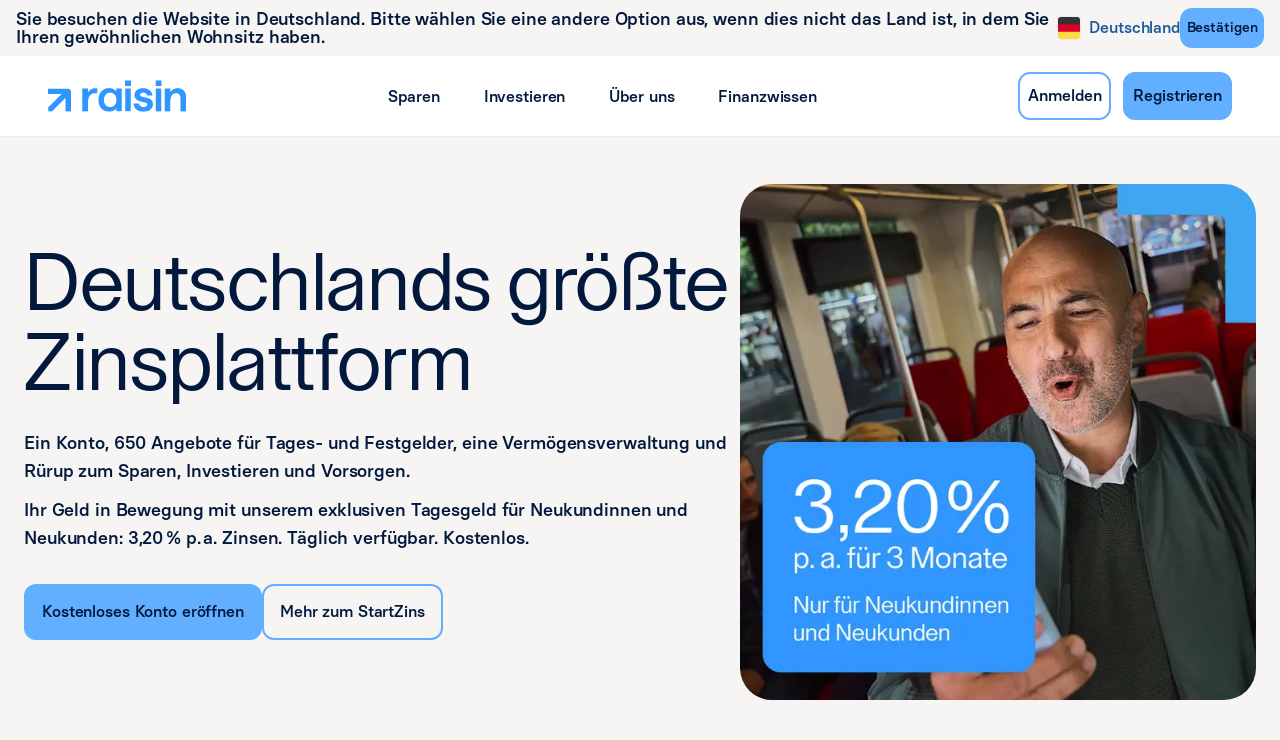

--- FILE ---
content_type: text/html; charset=utf-8
request_url: https://www.raisin.com/de-de/
body_size: 71618
content:
<!DOCTYPE html><html lang="de-DE"><head><meta charSet="utf-8" data-next-head=""/><meta name="viewport" content="width=device-width" data-next-head=""/><link rel="icon" href="https://eu-images.contentstack.com/v3/assets/blt4a5ee0113ab335fb/bltdc847b8ca6903cd1/69160453ea5a7d5e8d576415/favicon_brand_evolution.ico" type="image/x-icon" data-next-head=""/><title data-next-head="">Raisin | Die Plattform für Geldanlage in Europa | Raisin</title><link rel="canonical" href="https://www.raisin.com/de-de/" data-next-head=""/><meta name="description" content="Hohe Zinsen auf europäische Geldanlagen – attraktive Zinssätze mit Tages- und Festgeld – ETF-Portfolios – Altersvorsorge – TÜV zertifiziert." data-next-head=""/><meta property="og:title" content="Raisin | Die Plattform für Geldanlage in Europa" data-next-head=""/><meta property="og:description" content="Hohe Zinsen auf europäische Geldanlagen – garantierter Zinssatz – Tages- und Festgeld – ETF-Portfolios – Altersvorsorge – TÜV zertifiziert." data-next-head=""/><meta name="robots" content="index, follow" data-next-head=""/><meta data-privacy-proxy-server="https://privacy-proxy-server.usercentrics.eu" data-next-head=""/><link rel="preconnect" href="https://app.usercentrics.eu" data-next-head=""/><link rel="preconnect" href="https://privacy-proxy.usercentrics.eu" data-next-head=""/><link rel="preload" as="image" imageSrcSet="/_next/image/?url=https%3A%2F%2Feu-images.contentstack.com%2Fv3%2Fassets%2Fblt4a5ee0113ab335fb%2Fblt32dedbf3384970c2%2F695bf6cc65f053d4ce307dc7%2FRaisin_de_Hero_Startzins.png&amp;w=16&amp;q=75 16w, /_next/image/?url=https%3A%2F%2Feu-images.contentstack.com%2Fv3%2Fassets%2Fblt4a5ee0113ab335fb%2Fblt32dedbf3384970c2%2F695bf6cc65f053d4ce307dc7%2FRaisin_de_Hero_Startzins.png&amp;w=32&amp;q=75 32w, /_next/image/?url=https%3A%2F%2Feu-images.contentstack.com%2Fv3%2Fassets%2Fblt4a5ee0113ab335fb%2Fblt32dedbf3384970c2%2F695bf6cc65f053d4ce307dc7%2FRaisin_de_Hero_Startzins.png&amp;w=48&amp;q=75 48w, /_next/image/?url=https%3A%2F%2Feu-images.contentstack.com%2Fv3%2Fassets%2Fblt4a5ee0113ab335fb%2Fblt32dedbf3384970c2%2F695bf6cc65f053d4ce307dc7%2FRaisin_de_Hero_Startzins.png&amp;w=64&amp;q=75 64w, /_next/image/?url=https%3A%2F%2Feu-images.contentstack.com%2Fv3%2Fassets%2Fblt4a5ee0113ab335fb%2Fblt32dedbf3384970c2%2F695bf6cc65f053d4ce307dc7%2FRaisin_de_Hero_Startzins.png&amp;w=96&amp;q=75 96w, /_next/image/?url=https%3A%2F%2Feu-images.contentstack.com%2Fv3%2Fassets%2Fblt4a5ee0113ab335fb%2Fblt32dedbf3384970c2%2F695bf6cc65f053d4ce307dc7%2FRaisin_de_Hero_Startzins.png&amp;w=128&amp;q=75 128w, /_next/image/?url=https%3A%2F%2Feu-images.contentstack.com%2Fv3%2Fassets%2Fblt4a5ee0113ab335fb%2Fblt32dedbf3384970c2%2F695bf6cc65f053d4ce307dc7%2FRaisin_de_Hero_Startzins.png&amp;w=256&amp;q=75 256w, /_next/image/?url=https%3A%2F%2Feu-images.contentstack.com%2Fv3%2Fassets%2Fblt4a5ee0113ab335fb%2Fblt32dedbf3384970c2%2F695bf6cc65f053d4ce307dc7%2FRaisin_de_Hero_Startzins.png&amp;w=384&amp;q=75 384w, /_next/image/?url=https%3A%2F%2Feu-images.contentstack.com%2Fv3%2Fassets%2Fblt4a5ee0113ab335fb%2Fblt32dedbf3384970c2%2F695bf6cc65f053d4ce307dc7%2FRaisin_de_Hero_Startzins.png&amp;w=640&amp;q=75 640w, /_next/image/?url=https%3A%2F%2Feu-images.contentstack.com%2Fv3%2Fassets%2Fblt4a5ee0113ab335fb%2Fblt32dedbf3384970c2%2F695bf6cc65f053d4ce307dc7%2FRaisin_de_Hero_Startzins.png&amp;w=750&amp;q=75 750w, /_next/image/?url=https%3A%2F%2Feu-images.contentstack.com%2Fv3%2Fassets%2Fblt4a5ee0113ab335fb%2Fblt32dedbf3384970c2%2F695bf6cc65f053d4ce307dc7%2FRaisin_de_Hero_Startzins.png&amp;w=828&amp;q=75 828w, /_next/image/?url=https%3A%2F%2Feu-images.contentstack.com%2Fv3%2Fassets%2Fblt4a5ee0113ab335fb%2Fblt32dedbf3384970c2%2F695bf6cc65f053d4ce307dc7%2FRaisin_de_Hero_Startzins.png&amp;w=1080&amp;q=75 1080w, /_next/image/?url=https%3A%2F%2Feu-images.contentstack.com%2Fv3%2Fassets%2Fblt4a5ee0113ab335fb%2Fblt32dedbf3384970c2%2F695bf6cc65f053d4ce307dc7%2FRaisin_de_Hero_Startzins.png&amp;w=1200&amp;q=75 1200w, /_next/image/?url=https%3A%2F%2Feu-images.contentstack.com%2Fv3%2Fassets%2Fblt4a5ee0113ab335fb%2Fblt32dedbf3384970c2%2F695bf6cc65f053d4ce307dc7%2FRaisin_de_Hero_Startzins.png&amp;w=1920&amp;q=75 1920w, /_next/image/?url=https%3A%2F%2Feu-images.contentstack.com%2Fv3%2Fassets%2Fblt4a5ee0113ab335fb%2Fblt32dedbf3384970c2%2F695bf6cc65f053d4ce307dc7%2FRaisin_de_Hero_Startzins.png&amp;w=2048&amp;q=75 2048w, /_next/image/?url=https%3A%2F%2Feu-images.contentstack.com%2Fv3%2Fassets%2Fblt4a5ee0113ab335fb%2Fblt32dedbf3384970c2%2F695bf6cc65f053d4ce307dc7%2FRaisin_de_Hero_Startzins.png&amp;w=3840&amp;q=75 3840w" imageSizes="(max-width: 768px) 382px, (max-width: 1200px) 470px, 516px" data-next-head=""/><link rel="preload" as="image" imageSrcSet="/_next/image/?url=https%3A%2F%2Feu-images.contentstack.com%2Fv3%2Fassets%2Fblt4a5ee0113ab335fb%2Fblta1573d7db18fb658%2F6899d3d5dc7cd7be0fb7bc13%2Fde_raisin_HB_BESTE_Finanzdiensleister_6x.png&amp;w=128&amp;q=75 128w, /_next/image/?url=https%3A%2F%2Feu-images.contentstack.com%2Fv3%2Fassets%2Fblt4a5ee0113ab335fb%2Fblta1573d7db18fb658%2F6899d3d5dc7cd7be0fb7bc13%2Fde_raisin_HB_BESTE_Finanzdiensleister_6x.png&amp;w=256&amp;q=75 256w, /_next/image/?url=https%3A%2F%2Feu-images.contentstack.com%2Fv3%2Fassets%2Fblt4a5ee0113ab335fb%2Fblta1573d7db18fb658%2F6899d3d5dc7cd7be0fb7bc13%2Fde_raisin_HB_BESTE_Finanzdiensleister_6x.png&amp;w=384&amp;q=75 384w, /_next/image/?url=https%3A%2F%2Feu-images.contentstack.com%2Fv3%2Fassets%2Fblt4a5ee0113ab335fb%2Fblta1573d7db18fb658%2F6899d3d5dc7cd7be0fb7bc13%2Fde_raisin_HB_BESTE_Finanzdiensleister_6x.png&amp;w=640&amp;q=75 640w, /_next/image/?url=https%3A%2F%2Feu-images.contentstack.com%2Fv3%2Fassets%2Fblt4a5ee0113ab335fb%2Fblta1573d7db18fb658%2F6899d3d5dc7cd7be0fb7bc13%2Fde_raisin_HB_BESTE_Finanzdiensleister_6x.png&amp;w=750&amp;q=75 750w, /_next/image/?url=https%3A%2F%2Feu-images.contentstack.com%2Fv3%2Fassets%2Fblt4a5ee0113ab335fb%2Fblta1573d7db18fb658%2F6899d3d5dc7cd7be0fb7bc13%2Fde_raisin_HB_BESTE_Finanzdiensleister_6x.png&amp;w=828&amp;q=75 828w, /_next/image/?url=https%3A%2F%2Feu-images.contentstack.com%2Fv3%2Fassets%2Fblt4a5ee0113ab335fb%2Fblta1573d7db18fb658%2F6899d3d5dc7cd7be0fb7bc13%2Fde_raisin_HB_BESTE_Finanzdiensleister_6x.png&amp;w=1080&amp;q=75 1080w, /_next/image/?url=https%3A%2F%2Feu-images.contentstack.com%2Fv3%2Fassets%2Fblt4a5ee0113ab335fb%2Fblta1573d7db18fb658%2F6899d3d5dc7cd7be0fb7bc13%2Fde_raisin_HB_BESTE_Finanzdiensleister_6x.png&amp;w=1200&amp;q=75 1200w, /_next/image/?url=https%3A%2F%2Feu-images.contentstack.com%2Fv3%2Fassets%2Fblt4a5ee0113ab335fb%2Fblta1573d7db18fb658%2F6899d3d5dc7cd7be0fb7bc13%2Fde_raisin_HB_BESTE_Finanzdiensleister_6x.png&amp;w=1920&amp;q=75 1920w, /_next/image/?url=https%3A%2F%2Feu-images.contentstack.com%2Fv3%2Fassets%2Fblt4a5ee0113ab335fb%2Fblta1573d7db18fb658%2F6899d3d5dc7cd7be0fb7bc13%2Fde_raisin_HB_BESTE_Finanzdiensleister_6x.png&amp;w=2048&amp;q=75 2048w, /_next/image/?url=https%3A%2F%2Feu-images.contentstack.com%2Fv3%2Fassets%2Fblt4a5ee0113ab335fb%2Fblta1573d7db18fb658%2F6899d3d5dc7cd7be0fb7bc13%2Fde_raisin_HB_BESTE_Finanzdiensleister_6x.png&amp;w=3840&amp;q=75 3840w" imageSizes="(max-width: 768px) 45vw, (max-width: 1200px) 20vw, 200px" data-next-head=""/><link rel="preload" as="image" imageSrcSet="/_next/image/?url=https%3A%2F%2Feu-images.contentstack.com%2Fv3%2Fassets%2Fblt4a5ee0113ab335fb%2Fbltdb4fabb596458aec%2F6899d5d481cfd83e189d7a49%2Fde_raisin_ntv_BESTE_Festgeldzinsen.png&amp;w=128&amp;q=75 128w, /_next/image/?url=https%3A%2F%2Feu-images.contentstack.com%2Fv3%2Fassets%2Fblt4a5ee0113ab335fb%2Fbltdb4fabb596458aec%2F6899d5d481cfd83e189d7a49%2Fde_raisin_ntv_BESTE_Festgeldzinsen.png&amp;w=256&amp;q=75 256w, /_next/image/?url=https%3A%2F%2Feu-images.contentstack.com%2Fv3%2Fassets%2Fblt4a5ee0113ab335fb%2Fbltdb4fabb596458aec%2F6899d5d481cfd83e189d7a49%2Fde_raisin_ntv_BESTE_Festgeldzinsen.png&amp;w=384&amp;q=75 384w, /_next/image/?url=https%3A%2F%2Feu-images.contentstack.com%2Fv3%2Fassets%2Fblt4a5ee0113ab335fb%2Fbltdb4fabb596458aec%2F6899d5d481cfd83e189d7a49%2Fde_raisin_ntv_BESTE_Festgeldzinsen.png&amp;w=640&amp;q=75 640w, /_next/image/?url=https%3A%2F%2Feu-images.contentstack.com%2Fv3%2Fassets%2Fblt4a5ee0113ab335fb%2Fbltdb4fabb596458aec%2F6899d5d481cfd83e189d7a49%2Fde_raisin_ntv_BESTE_Festgeldzinsen.png&amp;w=750&amp;q=75 750w, /_next/image/?url=https%3A%2F%2Feu-images.contentstack.com%2Fv3%2Fassets%2Fblt4a5ee0113ab335fb%2Fbltdb4fabb596458aec%2F6899d5d481cfd83e189d7a49%2Fde_raisin_ntv_BESTE_Festgeldzinsen.png&amp;w=828&amp;q=75 828w, /_next/image/?url=https%3A%2F%2Feu-images.contentstack.com%2Fv3%2Fassets%2Fblt4a5ee0113ab335fb%2Fbltdb4fabb596458aec%2F6899d5d481cfd83e189d7a49%2Fde_raisin_ntv_BESTE_Festgeldzinsen.png&amp;w=1080&amp;q=75 1080w, /_next/image/?url=https%3A%2F%2Feu-images.contentstack.com%2Fv3%2Fassets%2Fblt4a5ee0113ab335fb%2Fbltdb4fabb596458aec%2F6899d5d481cfd83e189d7a49%2Fde_raisin_ntv_BESTE_Festgeldzinsen.png&amp;w=1200&amp;q=75 1200w, /_next/image/?url=https%3A%2F%2Feu-images.contentstack.com%2Fv3%2Fassets%2Fblt4a5ee0113ab335fb%2Fbltdb4fabb596458aec%2F6899d5d481cfd83e189d7a49%2Fde_raisin_ntv_BESTE_Festgeldzinsen.png&amp;w=1920&amp;q=75 1920w, /_next/image/?url=https%3A%2F%2Feu-images.contentstack.com%2Fv3%2Fassets%2Fblt4a5ee0113ab335fb%2Fbltdb4fabb596458aec%2F6899d5d481cfd83e189d7a49%2Fde_raisin_ntv_BESTE_Festgeldzinsen.png&amp;w=2048&amp;q=75 2048w, /_next/image/?url=https%3A%2F%2Feu-images.contentstack.com%2Fv3%2Fassets%2Fblt4a5ee0113ab335fb%2Fbltdb4fabb596458aec%2F6899d5d481cfd83e189d7a49%2Fde_raisin_ntv_BESTE_Festgeldzinsen.png&amp;w=3840&amp;q=75 3840w" imageSizes="(max-width: 768px) 45vw, (max-width: 1200px) 20vw, 200px" data-next-head=""/><link rel="preload" as="image" imageSrcSet="/_next/image/?url=https%3A%2F%2Feu-images.contentstack.com%2Fv3%2Fassets%2Fblt4a5ee0113ab335fb%2Fblt095e1c6bb5bdb42e%2F6899d5f8a261722107f02cbc%2Fde_raisin_Siegel-FA25_GS_Bestes-Tagesgeld_Weltsparen.png&amp;w=128&amp;q=75 128w, /_next/image/?url=https%3A%2F%2Feu-images.contentstack.com%2Fv3%2Fassets%2Fblt4a5ee0113ab335fb%2Fblt095e1c6bb5bdb42e%2F6899d5f8a261722107f02cbc%2Fde_raisin_Siegel-FA25_GS_Bestes-Tagesgeld_Weltsparen.png&amp;w=256&amp;q=75 256w, /_next/image/?url=https%3A%2F%2Feu-images.contentstack.com%2Fv3%2Fassets%2Fblt4a5ee0113ab335fb%2Fblt095e1c6bb5bdb42e%2F6899d5f8a261722107f02cbc%2Fde_raisin_Siegel-FA25_GS_Bestes-Tagesgeld_Weltsparen.png&amp;w=384&amp;q=75 384w, /_next/image/?url=https%3A%2F%2Feu-images.contentstack.com%2Fv3%2Fassets%2Fblt4a5ee0113ab335fb%2Fblt095e1c6bb5bdb42e%2F6899d5f8a261722107f02cbc%2Fde_raisin_Siegel-FA25_GS_Bestes-Tagesgeld_Weltsparen.png&amp;w=640&amp;q=75 640w, /_next/image/?url=https%3A%2F%2Feu-images.contentstack.com%2Fv3%2Fassets%2Fblt4a5ee0113ab335fb%2Fblt095e1c6bb5bdb42e%2F6899d5f8a261722107f02cbc%2Fde_raisin_Siegel-FA25_GS_Bestes-Tagesgeld_Weltsparen.png&amp;w=750&amp;q=75 750w, /_next/image/?url=https%3A%2F%2Feu-images.contentstack.com%2Fv3%2Fassets%2Fblt4a5ee0113ab335fb%2Fblt095e1c6bb5bdb42e%2F6899d5f8a261722107f02cbc%2Fde_raisin_Siegel-FA25_GS_Bestes-Tagesgeld_Weltsparen.png&amp;w=828&amp;q=75 828w, /_next/image/?url=https%3A%2F%2Feu-images.contentstack.com%2Fv3%2Fassets%2Fblt4a5ee0113ab335fb%2Fblt095e1c6bb5bdb42e%2F6899d5f8a261722107f02cbc%2Fde_raisin_Siegel-FA25_GS_Bestes-Tagesgeld_Weltsparen.png&amp;w=1080&amp;q=75 1080w, /_next/image/?url=https%3A%2F%2Feu-images.contentstack.com%2Fv3%2Fassets%2Fblt4a5ee0113ab335fb%2Fblt095e1c6bb5bdb42e%2F6899d5f8a261722107f02cbc%2Fde_raisin_Siegel-FA25_GS_Bestes-Tagesgeld_Weltsparen.png&amp;w=1200&amp;q=75 1200w, /_next/image/?url=https%3A%2F%2Feu-images.contentstack.com%2Fv3%2Fassets%2Fblt4a5ee0113ab335fb%2Fblt095e1c6bb5bdb42e%2F6899d5f8a261722107f02cbc%2Fde_raisin_Siegel-FA25_GS_Bestes-Tagesgeld_Weltsparen.png&amp;w=1920&amp;q=75 1920w, /_next/image/?url=https%3A%2F%2Feu-images.contentstack.com%2Fv3%2Fassets%2Fblt4a5ee0113ab335fb%2Fblt095e1c6bb5bdb42e%2F6899d5f8a261722107f02cbc%2Fde_raisin_Siegel-FA25_GS_Bestes-Tagesgeld_Weltsparen.png&amp;w=2048&amp;q=75 2048w, /_next/image/?url=https%3A%2F%2Feu-images.contentstack.com%2Fv3%2Fassets%2Fblt4a5ee0113ab335fb%2Fblt095e1c6bb5bdb42e%2F6899d5f8a261722107f02cbc%2Fde_raisin_Siegel-FA25_GS_Bestes-Tagesgeld_Weltsparen.png&amp;w=3840&amp;q=75 3840w" imageSizes="(max-width: 768px) 45vw, (max-width: 1200px) 20vw, 200px" data-next-head=""/><link rel="preload" as="image" imageSrcSet="/_next/image/?url=https%3A%2F%2Feu-images.contentstack.com%2Fv3%2Fassets%2Fblt4a5ee0113ab335fb%2Fbltb12d0e79a77a3bb8%2F6899d450dbb0ad629913183c%2Fde_raisin_biallo_new_raisin_logo.png&amp;w=128&amp;q=75 128w, /_next/image/?url=https%3A%2F%2Feu-images.contentstack.com%2Fv3%2Fassets%2Fblt4a5ee0113ab335fb%2Fbltb12d0e79a77a3bb8%2F6899d450dbb0ad629913183c%2Fde_raisin_biallo_new_raisin_logo.png&amp;w=256&amp;q=75 256w, /_next/image/?url=https%3A%2F%2Feu-images.contentstack.com%2Fv3%2Fassets%2Fblt4a5ee0113ab335fb%2Fbltb12d0e79a77a3bb8%2F6899d450dbb0ad629913183c%2Fde_raisin_biallo_new_raisin_logo.png&amp;w=384&amp;q=75 384w, /_next/image/?url=https%3A%2F%2Feu-images.contentstack.com%2Fv3%2Fassets%2Fblt4a5ee0113ab335fb%2Fbltb12d0e79a77a3bb8%2F6899d450dbb0ad629913183c%2Fde_raisin_biallo_new_raisin_logo.png&amp;w=640&amp;q=75 640w, /_next/image/?url=https%3A%2F%2Feu-images.contentstack.com%2Fv3%2Fassets%2Fblt4a5ee0113ab335fb%2Fbltb12d0e79a77a3bb8%2F6899d450dbb0ad629913183c%2Fde_raisin_biallo_new_raisin_logo.png&amp;w=750&amp;q=75 750w, /_next/image/?url=https%3A%2F%2Feu-images.contentstack.com%2Fv3%2Fassets%2Fblt4a5ee0113ab335fb%2Fbltb12d0e79a77a3bb8%2F6899d450dbb0ad629913183c%2Fde_raisin_biallo_new_raisin_logo.png&amp;w=828&amp;q=75 828w, /_next/image/?url=https%3A%2F%2Feu-images.contentstack.com%2Fv3%2Fassets%2Fblt4a5ee0113ab335fb%2Fbltb12d0e79a77a3bb8%2F6899d450dbb0ad629913183c%2Fde_raisin_biallo_new_raisin_logo.png&amp;w=1080&amp;q=75 1080w, /_next/image/?url=https%3A%2F%2Feu-images.contentstack.com%2Fv3%2Fassets%2Fblt4a5ee0113ab335fb%2Fbltb12d0e79a77a3bb8%2F6899d450dbb0ad629913183c%2Fde_raisin_biallo_new_raisin_logo.png&amp;w=1200&amp;q=75 1200w, /_next/image/?url=https%3A%2F%2Feu-images.contentstack.com%2Fv3%2Fassets%2Fblt4a5ee0113ab335fb%2Fbltb12d0e79a77a3bb8%2F6899d450dbb0ad629913183c%2Fde_raisin_biallo_new_raisin_logo.png&amp;w=1920&amp;q=75 1920w, /_next/image/?url=https%3A%2F%2Feu-images.contentstack.com%2Fv3%2Fassets%2Fblt4a5ee0113ab335fb%2Fbltb12d0e79a77a3bb8%2F6899d450dbb0ad629913183c%2Fde_raisin_biallo_new_raisin_logo.png&amp;w=2048&amp;q=75 2048w, /_next/image/?url=https%3A%2F%2Feu-images.contentstack.com%2Fv3%2Fassets%2Fblt4a5ee0113ab335fb%2Fbltb12d0e79a77a3bb8%2F6899d450dbb0ad629913183c%2Fde_raisin_biallo_new_raisin_logo.png&amp;w=3840&amp;q=75 3840w" imageSizes="(max-width: 768px) 45vw, (max-width: 1200px) 20vw, 200px" data-next-head=""/><link rel="preload" as="image" imageSrcSet="/_next/image/?url=https%3A%2F%2Feu-images.contentstack.com%2Fv3%2Fassets%2Fblt9e536e7f163b7c56%2Fblta1c75ba1b72f8e4a%2F684be452cb8ecfb4d853c148%2FBankLogo_112_112_Nordiska.png&amp;w=64&amp;q=100 1x, /_next/image/?url=https%3A%2F%2Feu-images.contentstack.com%2Fv3%2Fassets%2Fblt9e536e7f163b7c56%2Fblta1c75ba1b72f8e4a%2F684be452cb8ecfb4d853c148%2FBankLogo_112_112_Nordiska.png&amp;w=128&amp;q=100 2x" data-next-head=""/><link rel="preload" as="image" imageSrcSet="/_next/image/?url=https%3A%2F%2Feu-images.contentstack.com%2Fv3%2Fassets%2Fblt9e536e7f163b7c56%2Fblt97a2eba4cccf2fd9%2F6903744671103d75931d7312%2FBankLogo_112_112_Finvesto.png&amp;w=64&amp;q=100 1x, /_next/image/?url=https%3A%2F%2Feu-images.contentstack.com%2Fv3%2Fassets%2Fblt9e536e7f163b7c56%2Fblt97a2eba4cccf2fd9%2F6903744671103d75931d7312%2FBankLogo_112_112_Finvesto.png&amp;w=128&amp;q=100 2x" data-next-head=""/><link rel="preload" as="image" imageSrcSet="/_next/image/?url=https%3A%2F%2Feu-images.contentstack.com%2Fv3%2Fassets%2Fblt9e536e7f163b7c56%2Fbltd9d76f6e72d90eda%2F684ab5bb99459af91fe29871%2FBankLogo_112_112_Nordax-Bank-AB-publ.png&amp;w=64&amp;q=100 1x, /_next/image/?url=https%3A%2F%2Feu-images.contentstack.com%2Fv3%2Fassets%2Fblt9e536e7f163b7c56%2Fbltd9d76f6e72d90eda%2F684ab5bb99459af91fe29871%2FBankLogo_112_112_Nordax-Bank-AB-publ.png&amp;w=128&amp;q=100 2x" data-next-head=""/><link rel="preload" as="image" imageSrcSet="/_next/image/?url=https%3A%2F%2Feu-images.contentstack.com%2Fv3%2Fassets%2Fblt9e536e7f163b7c56%2Fbltb05100e9c5de19cc%2F68400748f25186259a41c0e2%2FBankLogo_112_112_Aareal-Bank-AG.png&amp;w=64&amp;q=100 1x, /_next/image/?url=https%3A%2F%2Feu-images.contentstack.com%2Fv3%2Fassets%2Fblt9e536e7f163b7c56%2Fbltb05100e9c5de19cc%2F68400748f25186259a41c0e2%2FBankLogo_112_112_Aareal-Bank-AG.png&amp;w=128&amp;q=100 2x" data-next-head=""/><base href="/"/><meta name="emotion-insertion-point" content=""/><link data-next-font="" rel="preconnect" href="/" crossorigin="anonymous"/><link rel="preload" href="/_next/static/css/e77b192d21f62508.css" as="style"/><link rel="stylesheet" href="/_next/static/css/e77b192d21f62508.css" data-n-g=""/><noscript data-n-css=""></noscript><script defer="" nomodule="" src="/_next/static/chunks/polyfills-42372ed130431b0a.js" nonce="x0+pCOK+22CYzGaWGWmLMKlstfQRmtu8"></script><script src="/_next/static/chunks/webpack-72fa24d4240528f7.js" defer="" nonce="x0+pCOK+22CYzGaWGWmLMKlstfQRmtu8"></script><script src="/_next/static/chunks/framework-82b8dc93e54cced4.js" defer="" nonce="x0+pCOK+22CYzGaWGWmLMKlstfQRmtu8"></script><script src="/_next/static/chunks/main-7b61f45e00a42c50.js" defer="" nonce="x0+pCOK+22CYzGaWGWmLMKlstfQRmtu8"></script><script src="/_next/static/chunks/pages/_app-558d7a66d422c235.js" defer="" nonce="x0+pCOK+22CYzGaWGWmLMKlstfQRmtu8"></script><script src="/_next/static/chunks/8726481b-b9825ac3898ffb90.js" defer="" nonce="x0+pCOK+22CYzGaWGWmLMKlstfQRmtu8"></script><script src="/_next/static/chunks/bada6e6a-0541f8b90e8d8a9b.js" defer="" nonce="x0+pCOK+22CYzGaWGWmLMKlstfQRmtu8"></script><script src="/_next/static/chunks/597-cac6e6b551876a4e.js" defer="" nonce="x0+pCOK+22CYzGaWGWmLMKlstfQRmtu8"></script><script src="/_next/static/chunks/249-cd39716f5c7c74ff.js" defer="" nonce="x0+pCOK+22CYzGaWGWmLMKlstfQRmtu8"></script><script src="/_next/static/chunks/807-3f988dda2698453f.js" defer="" nonce="x0+pCOK+22CYzGaWGWmLMKlstfQRmtu8"></script><script src="/_next/static/chunks/591-805447b5427b908a.js" defer="" nonce="x0+pCOK+22CYzGaWGWmLMKlstfQRmtu8"></script><script src="/_next/static/chunks/383-aa79a89226e67acd.js" defer="" nonce="x0+pCOK+22CYzGaWGWmLMKlstfQRmtu8"></script><script src="/_next/static/chunks/982-d491d7678a702083.js" defer="" nonce="x0+pCOK+22CYzGaWGWmLMKlstfQRmtu8"></script><script src="/_next/static/chunks/498-bdb42a5fe073a8d9.js" defer="" nonce="x0+pCOK+22CYzGaWGWmLMKlstfQRmtu8"></script><script src="/_next/static/chunks/352-b67834723025f6b5.js" defer="" nonce="x0+pCOK+22CYzGaWGWmLMKlstfQRmtu8"></script><script src="/_next/static/chunks/839-89582222e331ba00.js" defer="" nonce="x0+pCOK+22CYzGaWGWmLMKlstfQRmtu8"></script><script src="/_next/static/chunks/288-96008b5a1c976ded.js" defer="" nonce="x0+pCOK+22CYzGaWGWmLMKlstfQRmtu8"></script><script src="/_next/static/chunks/194-2aeb036e9e936fcb.js" defer="" nonce="x0+pCOK+22CYzGaWGWmLMKlstfQRmtu8"></script><script src="/_next/static/chunks/715-5ecf09be5155330e.js" defer="" nonce="x0+pCOK+22CYzGaWGWmLMKlstfQRmtu8"></script><script src="/_next/static/chunks/430-61594a6432c964c5.js" defer="" nonce="x0+pCOK+22CYzGaWGWmLMKlstfQRmtu8"></script><script src="/_next/static/chunks/848-eda75b19511fc9c1.js" defer="" nonce="x0+pCOK+22CYzGaWGWmLMKlstfQRmtu8"></script><script src="/_next/static/chunks/834-9e906ea9b91b02e4.js" defer="" nonce="x0+pCOK+22CYzGaWGWmLMKlstfQRmtu8"></script><script src="/_next/static/chunks/733-5818795f841c387d.js" defer="" nonce="x0+pCOK+22CYzGaWGWmLMKlstfQRmtu8"></script><script src="/_next/static/chunks/230-ad9851ef600cffb4.js" defer="" nonce="x0+pCOK+22CYzGaWGWmLMKlstfQRmtu8"></script><script src="/_next/static/chunks/736-e7f032cc080df5d2.js" defer="" nonce="x0+pCOK+22CYzGaWGWmLMKlstfQRmtu8"></script><script src="/_next/static/chunks/223-d411448ce52c18a9.js" defer="" nonce="x0+pCOK+22CYzGaWGWmLMKlstfQRmtu8"></script><script src="/_next/static/chunks/36-b9a94cbf937b7871.js" defer="" nonce="x0+pCOK+22CYzGaWGWmLMKlstfQRmtu8"></script><script src="/_next/static/chunks/231-86d8f40f166f2f88.js" defer="" nonce="x0+pCOK+22CYzGaWGWmLMKlstfQRmtu8"></script><script src="/_next/static/chunks/pages/%5B%5B...page%5D%5D-423dca472a273702.js" defer="" nonce="x0+pCOK+22CYzGaWGWmLMKlstfQRmtu8"></script><script src="/_next/static/aJKbtRfccbzC7l0dwm_oX/_buildManifest.js" defer="" nonce="x0+pCOK+22CYzGaWGWmLMKlstfQRmtu8"></script><script src="/_next/static/aJKbtRfccbzC7l0dwm_oX/_ssgManifest.js" defer="" nonce="x0+pCOK+22CYzGaWGWmLMKlstfQRmtu8"></script><style id="jss-server-side"></style><style data-styled="" data-styled-version="5.3.11">@font-face{font-family:'Open Sans';font-style:normal;font-display:swap;font-weight:400;src:local('Open Sans'),url('https://eu-assets.contentstack.com/v3/assets/blt4a5ee0113ab335fb/blt05ef3c43bc049da5/OpenSans.ttf') format('truetype');}/*!sc*/
@font-face{font-family:'Lay Grotesk';font-style:normal;font-display:swap;font-weight:400;src:local('Lay Grotesk'),url('https://eu-assets.contentstack.com/v3/assets/blt4a5ee0113ab335fb/blt28cf662c954af384/LayGrotesk-Regular.ttf') format('truetype');}/*!sc*/
@font-face{font-family:'Basier Square';font-style:normal;font-display:swap;font-weight:400;src:local('Basier Square'),url('https://eu-assets.contentstack.com/v3/assets/blt4a5ee0113ab335fb/bltd0c2931f5da3f00b/BasierSquare-Regular.otf') format('opentype');}/*!sc*/
@font-face{font-family:'Basier Square';font-style:normal;font-display:swap;font-weight:500;src:local('Basier Square Medium'),url('https://eu-assets.contentstack.com/v3/assets/blt4a5ee0113ab335fb/blt6db015dd0371e8ea/BasierSquare-Medium.otf') format('opentype');}/*!sc*/
html{-webkit-font-smoothing:antialiased;-moz-osx-font-smoothing:grayscale;box-sizing:border-box;-webkit-text-size-adjust:100%;}/*!sc*/
*,*::before,*::after{box-sizing:inherit;}/*!sc*/
strong,b{font-weight:700;}/*!sc*/
body{margin:0;color:rgba(0,0,0,0.87);font-size:16px;font-weight:400;line-height:24px;font-family:"Basier Square",Verdana,sans-serif;-webkit-letter-spacing:-0.12px;-moz-letter-spacing:-0.12px;-ms-letter-spacing:-0.12px;letter-spacing:-0.12px;background-color:#f7f5f3;}/*!sc*/
@media print{body{background-color:#fff;}}/*!sc*/
body::backdrop{background-color:#f7f5f3;}/*!sc*/
@media print{html,body{background-color:#f7f5f3;-webkit-print-color-adjust:exact;print-color-adjust:exact;color-adjust:exact;}}/*!sc*/
data-styled.g1[id="sc-global-iEDSUG1"]{content:"sc-global-iEDSUG1,"}/*!sc*/
.gcWpzX{width:100%;margin-left:auto;box-sizing:border-box;margin-right:auto;display:block;padding-left:8px;padding-right:8px;}/*!sc*/
@media (min-width:600px){.gcWpzX{padding-left:12px;padding-right:12px;}}/*!sc*/
@media (min-width:1200px){.gcWpzX{max-width:1200px;}}/*!sc*/
data-styled.g172[id="sc-imwsjW"]{content:"gcWpzX,"}/*!sc*/
.OZvBU{padding-left:16px;padding-right:16px;}/*!sc*/
@media (min-width:600px){.OZvBU{padding-left:24px;padding-right:24px;}}/*!sc*/
@media (min-width:1200px){.OZvBU{max-width:1320px;}}/*!sc*/
data-styled.g173[id="sc-kCMKrZ"]{content:"OZvBU,"}/*!sc*/
.gvekTl{box-sizing:border-box;-webkit-flex-direction:row;-ms-flex-direction:row;flex-direction:row;}/*!sc*/
.gpikQj{box-sizing:border-box;display:-webkit-box;display:-webkit-flex;display:-ms-flexbox;display:flex;-webkit-flex-wrap:wrap;-ms-flex-wrap:wrap;flex-wrap:wrap;width:100%;-webkit-flex-direction:row;-ms-flex-direction:row;flex-direction:row;margin-top:-24px;width:calc(100% + 24px);margin-left:-24px;-webkit-box-pack:center;-webkit-justify-content:center;-ms-flex-pack:center;justify-content:center;}/*!sc*/
.gpikQj > .MuiGrid-item{padding-top:24px;}/*!sc*/
.gpikQj > .MuiGrid-item{padding-left:24px;}/*!sc*/
.kNATWu{box-sizing:border-box;margin:0;-webkit-flex-direction:row;-ms-flex-direction:row;flex-direction:row;-webkit-flex-basis:100%;-ms-flex-preferred-size:100%;flex-basis:100%;-webkit-box-flex:0;-webkit-flex-grow:0;-ms-flex-positive:0;flex-grow:0;max-width:100%;}/*!sc*/
@media (min-width:600px){.kNATWu{-webkit-flex-basis:50%;-ms-flex-preferred-size:50%;flex-basis:50%;-webkit-box-flex:0;-webkit-flex-grow:0;-ms-flex-positive:0;flex-grow:0;max-width:50%;}}/*!sc*/
@media (min-width:900px){.kNATWu{-webkit-flex-basis:33.333333%;-ms-flex-preferred-size:33.333333%;flex-basis:33.333333%;-webkit-box-flex:0;-webkit-flex-grow:0;-ms-flex-positive:0;flex-grow:0;max-width:33.333333%;}}/*!sc*/
@media (min-width:1200px){.kNATWu{-webkit-flex-basis:25%;-ms-flex-preferred-size:25%;flex-basis:25%;-webkit-box-flex:0;-webkit-flex-grow:0;-ms-flex-positive:0;flex-grow:0;max-width:25%;}}/*!sc*/
@media (min-width:1536px){.kNATWu{-webkit-flex-basis:25%;-ms-flex-preferred-size:25%;flex-basis:25%;-webkit-box-flex:0;-webkit-flex-grow:0;-ms-flex-positive:0;flex-grow:0;max-width:25%;}}/*!sc*/
.xqYva{box-sizing:border-box;display:-webkit-box;display:-webkit-flex;display:-ms-flexbox;display:flex;-webkit-flex-wrap:wrap;-ms-flex-wrap:wrap;flex-wrap:wrap;width:100%;}/*!sc*/
@media (min-width:0px){.xqYva{-webkit-flex-direction:column;-ms-flex-direction:column;flex-direction:column;}.xqYva > .MuiGrid-item{max-width:none;}}/*!sc*/
@media (min-width:600px){.xqYva{-webkit-flex-direction:column;-ms-flex-direction:column;flex-direction:column;}.xqYva > .MuiGrid-item{max-width:none;}}/*!sc*/
@media (min-width:900px){.xqYva{-webkit-flex-direction:row;-ms-flex-direction:row;flex-direction:row;}}/*!sc*/
.bIBxly{box-sizing:border-box;margin:0;-webkit-flex-direction:row;-ms-flex-direction:row;flex-direction:row;-webkit-flex-basis:100%;-ms-flex-preferred-size:100%;flex-basis:100%;-webkit-box-flex:0;-webkit-flex-grow:0;-ms-flex-positive:0;flex-grow:0;max-width:100%;}/*!sc*/
@media (min-width:600px){.bIBxly{-webkit-flex-basis:100%;-ms-flex-preferred-size:100%;flex-basis:100%;-webkit-box-flex:0;-webkit-flex-grow:0;-ms-flex-positive:0;flex-grow:0;max-width:100%;}}/*!sc*/
@media (min-width:900px){.bIBxly{-webkit-flex-basis:50%;-ms-flex-preferred-size:50%;flex-basis:50%;-webkit-box-flex:0;-webkit-flex-grow:0;-ms-flex-positive:0;flex-grow:0;max-width:50%;}}/*!sc*/
@media (min-width:1200px){.bIBxly{-webkit-flex-basis:50%;-ms-flex-preferred-size:50%;flex-basis:50%;-webkit-box-flex:0;-webkit-flex-grow:0;-ms-flex-positive:0;flex-grow:0;max-width:50%;}}/*!sc*/
@media (min-width:1536px){.bIBxly{-webkit-flex-basis:50%;-ms-flex-preferred-size:50%;flex-basis:50%;-webkit-box-flex:0;-webkit-flex-grow:0;-ms-flex-positive:0;flex-grow:0;max-width:50%;}}/*!sc*/
.cuFlPv{box-sizing:border-box;margin:0;-webkit-flex-direction:row;-ms-flex-direction:row;flex-direction:row;-webkit-flex-basis:100%;-ms-flex-preferred-size:100%;flex-basis:100%;-webkit-box-flex:0;-webkit-flex-grow:0;-ms-flex-positive:0;flex-grow:0;max-width:100%;}/*!sc*/
@media (min-width:600px){.cuFlPv{-webkit-flex-basis:100%;-ms-flex-preferred-size:100%;flex-basis:100%;-webkit-box-flex:0;-webkit-flex-grow:0;-ms-flex-positive:0;flex-grow:0;max-width:100%;}}/*!sc*/
@media (min-width:900px){.cuFlPv{-webkit-flex-basis:50%;-ms-flex-preferred-size:50%;flex-basis:50%;-webkit-box-flex:0;-webkit-flex-grow:0;-ms-flex-positive:0;flex-grow:0;max-width:50%;}}/*!sc*/
@media (min-width:1200px){.cuFlPv{-webkit-flex-basis:50%;-ms-flex-preferred-size:50%;flex-basis:50%;-webkit-box-flex:0;-webkit-flex-grow:0;-ms-flex-positive:0;flex-grow:0;max-width:50%;}}/*!sc*/
@media (min-width:1536px){.cuFlPv{-webkit-flex-basis:50%;-ms-flex-preferred-size:50%;flex-basis:50%;-webkit-box-flex:0;-webkit-flex-grow:0;-ms-flex-positive:0;flex-grow:0;max-width:50%;}}/*!sc*/
@media (min-width:0px){.cuFlPv{display:none;}}/*!sc*/
@media (min-width:600px){.cuFlPv{display:none;}}/*!sc*/
@media (min-width:900px){.cuFlPv{display:block;}}/*!sc*/
.jbpCA-d{box-sizing:border-box;display:-webkit-box;display:-webkit-flex;display:-ms-flexbox;display:flex;-webkit-flex-wrap:wrap;-ms-flex-wrap:wrap;flex-wrap:wrap;width:100%;-webkit-flex-direction:row;-ms-flex-direction:row;flex-direction:row;}/*!sc*/
.hqNjcM{box-sizing:border-box;margin:0;-webkit-flex-direction:row;-ms-flex-direction:row;flex-direction:row;-webkit-flex-basis:100%;-ms-flex-preferred-size:100%;flex-basis:100%;-webkit-box-flex:0;-webkit-flex-grow:0;-ms-flex-positive:0;flex-grow:0;max-width:100%;margin-top:32px;margin-bottom:32px;}/*!sc*/
@media (min-width:600px){.hqNjcM{-webkit-flex-basis:100%;-ms-flex-preferred-size:100%;flex-basis:100%;-webkit-box-flex:0;-webkit-flex-grow:0;-ms-flex-positive:0;flex-grow:0;max-width:100%;}}/*!sc*/
@media (min-width:900px){.hqNjcM{-webkit-flex-basis:100%;-ms-flex-preferred-size:100%;flex-basis:100%;-webkit-box-flex:0;-webkit-flex-grow:0;-ms-flex-positive:0;flex-grow:0;max-width:100%;}}/*!sc*/
@media (min-width:1200px){.hqNjcM{-webkit-flex-basis:100%;-ms-flex-preferred-size:100%;flex-basis:100%;-webkit-box-flex:0;-webkit-flex-grow:0;-ms-flex-positive:0;flex-grow:0;max-width:100%;}}/*!sc*/
@media (min-width:1536px){.hqNjcM{-webkit-flex-basis:100%;-ms-flex-preferred-size:100%;flex-basis:100%;-webkit-box-flex:0;-webkit-flex-grow:0;-ms-flex-positive:0;flex-grow:0;max-width:100%;}}/*!sc*/
@media (min-width:0px){.hqNjcM{display:block;}}/*!sc*/
@media (min-width:600px){.hqNjcM{display:block;}}/*!sc*/
@media (min-width:900px){.hqNjcM{display:none;}}/*!sc*/
.bOpICq{box-sizing:border-box;margin:0;-webkit-flex-direction:row;-ms-flex-direction:row;flex-direction:row;}/*!sc*/
data-styled.g174[id="sc-dJiZtA"]{content:"gvekTl,gpikQj,kNATWu,xqYva,bIBxly,cuFlPv,jbpCA-d,hqNjcM,bOpICq,"}/*!sc*/
.kFisfU{-webkit-user-select:none;-moz-user-select:none;-ms-user-select:none;user-select:none;width:1em;height:1em;display:inline-block;fill:currentColor;-webkit-flex-shrink:0;-ms-flex-negative:0;flex-shrink:0;-webkit-transition:fill 200ms cubic-bezier(0.4,0,0.2,1) 0ms;transition:fill 200ms cubic-bezier(0.4,0,0.2,1) 0ms;font-size:1.5rem;}/*!sc*/
.ijTFAW{-webkit-user-select:none;-moz-user-select:none;-ms-user-select:none;user-select:none;width:1em;height:1em;display:inline-block;-webkit-flex-shrink:0;-ms-flex-negative:0;flex-shrink:0;-webkit-transition:fill 200ms cubic-bezier(0.4,0,0.2,1) 0ms;transition:fill 200ms cubic-bezier(0.4,0,0.2,1) 0ms;font-size:1.5rem;}/*!sc*/
data-styled.g179[id="sc-fKWMtX"]{content:"kFisfU,ijTFAW,"}/*!sc*/
.bPuMWf{font-size:40px;fill:none;}/*!sc*/
.cwoRKB{font-size:40px;fill:none;color:#02193d;width:24px;height:30px;}/*!sc*/
.bYExDQ{font-size:40px;fill:none;color:#02193d;width:30px;height:30px;}/*!sc*/
data-styled.g180[id="sc-kgOKUu"]{content:"bPuMWf,cwoRKB,bYExDQ,"}/*!sc*/
.bBBHpl{margin:0;font:inherit;color:#02193d;color:#3096ff;}/*!sc*/
.gBayGp{margin:0;font-family:"Basier Square",Verdana,sans-serif;font-size:16px;font-stretch:normal;font-style:normal;font-weight:500;-webkit-letter-spacing:-0.12px;-moz-letter-spacing:-0.12px;-ms-letter-spacing:-0.12px;letter-spacing:-0.12px;line-height:24px;text-transform:none;color:#02193d;}/*!sc*/
.cjtSrT{margin:0;font-size:16px;font-weight:400;line-height:24px;font-family:"Basier Square",Verdana,sans-serif;-webkit-letter-spacing:-0.12px;-moz-letter-spacing:-0.12px;-ms-letter-spacing:-0.12px;letter-spacing:-0.12px;color:#02193d;}/*!sc*/
.fRgnJt{margin:0;font-size:80px;font-weight:400;line-height:80px;font-family:"Lay Grotesk",Verdana,sans-serif;-webkit-letter-spacing:-0.44px;-moz-letter-spacing:-0.44px;-ms-letter-spacing:-0.44px;letter-spacing:-0.44px;color:#02193d;}/*!sc*/
@media (max-width:599.95px){.fRgnJt{font-size:48px;line-height:60px;}}/*!sc*/
.gZTmzd{margin:0;font-size:18px;font-weight:500;line-height:28px;font-family:"Basier Square",Verdana,sans-serif;-webkit-letter-spacing:-0.12px;-moz-letter-spacing:-0.12px;-ms-letter-spacing:-0.12px;letter-spacing:-0.12px;color:#02193d;}/*!sc*/
@media (max-width:599.95px){.gZTmzd{font-size:16px;line-height:24px;font-weight:500;}}/*!sc*/
.KjMKh{margin:0;font-size:48px;font-weight:400;line-height:60px;font-family:"Lay Grotesk",Verdana,sans-serif;-webkit-letter-spacing:-0.44px;-moz-letter-spacing:-0.44px;-ms-letter-spacing:-0.44px;letter-spacing:-0.44px;color:#02193d;}/*!sc*/
@media (max-width:599.95px){.KjMKh{font-size:30px;line-height:38px;}}/*!sc*/
.bsDShK{margin:0;font-size:36px;font-weight:400;line-height:44px;font-family:"Lay Grotesk",Verdana,sans-serif;-webkit-letter-spacing:-0.24px;-moz-letter-spacing:-0.24px;-ms-letter-spacing:-0.24px;letter-spacing:-0.24px;color:#02193d;}/*!sc*/
@media (max-width:599.95px){.bsDShK{font-size:20px;line-height:26px;}}/*!sc*/
.jXXLGS{margin:0;font-size:20px;font-weight:500;line-height:30px;font-family:"Basier Square",Verdana,sans-serif;-webkit-letter-spacing:-0.24px;-moz-letter-spacing:-0.24px;-ms-letter-spacing:-0.24px;letter-spacing:-0.24px;color:#02193d;}/*!sc*/
@media (max-width:599.95px){.jXXLGS{font-size:18px;line-height:26px;font-weight:500;}}/*!sc*/
data-styled.g188[id="sc-gEkIjz"]{content:"bBBHpl,gBayGp,cjtSrT,fRgnJt,gZTmzd,KjMKh,bsDShK,jXXLGS,"}/*!sc*/
.bVtcqi{color:#314562;}/*!sc*/
.jIahSC{overflow:hidden;display:-webkit-box;-webkit-box-orient:vertical;-webkit-line-clamp:2;min-width:0;}/*!sc*/
.bdcFxA{color:#1d5a9a;}/*!sc*/
.dmXCgR{width:100%;}/*!sc*/
data-styled.g189[id="sc-hoLEA"]{content:"bVtcqi,jIahSC,bdcFxA,dmXCgR,"}/*!sc*/
.expnmh{margin-top:24px;}/*!sc*/
.Jhnzo{max-width:400px;}/*!sc*/
.gaviFF{padding-right:24px;padding-left:24px;}/*!sc*/
.hULdxJ{display:-webkit-box;display:-webkit-flex;display:-ms-flexbox;display:flex;-webkit-flex-direction:column;-ms-flex-direction:column;flex-direction:column;gap:4px;}/*!sc*/
data-styled.g191[id="sc-fFlnrN"]{content:"expnmh,Jhnzo,gaviFF,hULdxJ,"}/*!sc*/
.kpIbyN{position:fixed;inset:0;display:-webkit-box;display:-webkit-flex;display:-ms-flexbox;display:flex;-webkit-align-items:center;-webkit-box-align:center;-ms-flex-align:center;align-items:center;-webkit-box-pack:center;-webkit-justify-content:center;-ms-flex-pack:center;justify-content:center;}/*!sc*/
@media (max-width:599.95px){.kpIbyN .MuiBox-root{max-height:592px;}}/*!sc*/
data-styled.g195[id="sc-eIcdZJ"]{content:"kpIbyN,"}/*!sc*/
.epFpyS{position:relative;width:-webkit-fit-content;width:-moz-fit-content;width:fit-content;}/*!sc*/
@media (max-width:899.95px){.epFpyS{display:-webkit-box;display:-webkit-flex;display:-ms-flexbox;display:flex;-webkit-box-pack:center;-webkit-justify-content:center;-ms-flex-pack:center;justify-content:center;width:100%;}}/*!sc*/
data-styled.g200[id="sc-jdkBTo"]{content:"epFpyS,"}/*!sc*/
.bQQUmG{display:-webkit-box;display:-webkit-flex;display:-ms-flexbox;display:flex;-webkit-align-items:center;-webkit-box-align:center;-ms-flex-align:center;align-items:center;-webkit-box-pack:center;-webkit-justify-content:center;-ms-flex-pack:center;justify-content:center;padding:8px 0px 8px 0px;color:#1d5a9a;font-family:"Basier Square",Verdana,sans-serif;font-size:16px;font-stretch:normal;font-style:normal;font-weight:500;-webkit-letter-spacing:-0.12px;-moz-letter-spacing:-0.12px;-ms-letter-spacing:-0.12px;letter-spacing:-0.12px;line-height:24px;text-transform:none;cursor:pointer;background-color:#f7f5f3;border:0;border-radius:4px;}/*!sc*/
.bQQUmG:hover,.bQQUmG:focus{color:#1d5a9a;}/*!sc*/
@media (max-width:899.95px){.bQQUmG{padding:0;}}/*!sc*/
data-styled.g201[id="sc-fmzyuX"]{content:"bQQUmG,"}/*!sc*/
.iOLjUm{margin:0px 0px 0px 8px;color:#1d5a9a;font-family:"Basier Square",Verdana,sans-serif;font-size:16px;font-stretch:normal;font-style:normal;font-weight:500;-webkit-letter-spacing:-0.12px;-moz-letter-spacing:-0.12px;-ms-letter-spacing:-0.12px;letter-spacing:-0.12px;line-height:24px;text-transform:none;}/*!sc*/
data-styled.g202[id="sc-cspYLC"]{content:"iOLjUm,"}/*!sc*/
.iCUwNr{overflow:hidden;width:24px;height:24px;display:-webkit-box;display:-webkit-flex;display:-ms-flexbox;display:flex;-webkit-flex-direction:column;-ms-flex-direction:column;flex-direction:column;-webkit-box-pack:center;-webkit-justify-content:center;-ms-flex-pack:center;justify-content:center;-webkit-align-items:center;-webkit-box-align:center;-ms-flex-align:center;align-items:center;-webkit-flex-shrink:0;-ms-flex-negative:0;flex-shrink:0;}/*!sc*/
.iCUwNr svg{border:1px solid #edebe9;background:#ffffff;border-radius:4px;width:100%;}/*!sc*/
data-styled.g207[id="sc-cyRcrZ"]{content:"iCUwNr,"}/*!sc*/
.cwWgQu{-webkit-text-decoration:underline;text-decoration:underline;-webkit-text-decoration-color:rgba(48,150,255,0.4);text-decoration-color:rgba(48,150,255,0.4);}/*!sc*/
.cwWgQu:hover{-webkit-text-decoration-color:inherit;text-decoration-color:inherit;}/*!sc*/
.CGENM{-webkit-text-decoration:none;text-decoration:none;}/*!sc*/
data-styled.g221[id="sc-hGMjit"]{content:"cwWgQu,CGENM,"}/*!sc*/
.gRlumb{padding:32px 16px 32px 16px;background-color:#f7f5f3;}/*!sc*/
@media (min-width:600px){.gRlumb{padding:48px 24px 48px 24px;width:100%;}}/*!sc*/
.gRlumb [class*="content-block-wrapper"]{padding-left:0;padding-right:0;}/*!sc*/
.clGBng{padding:32px 16px 32px 16px;}/*!sc*/
@media (min-width:600px){.clGBng{padding:48px 24px 48px 24px;width:100%;}}/*!sc*/
.clGBng [class*="content-block-wrapper"]{padding-left:0;padding-right:0;}/*!sc*/
.jlUNaH{padding:0px 16px 0px 16px;background-color:#f7f5f3;}/*!sc*/
@media (min-width:600px){.jlUNaH{padding:0px 24px 0px 24px;width:100%;}}/*!sc*/
.jlUNaH [class*="content-block-wrapper"]{padding-left:0;padding-right:0;}/*!sc*/
data-styled.g247[id="sc-djTQaJ"]{content:"gRlumb,clGBng,jlUNaH,"}/*!sc*/
.bloEnj{padding-left:0px;padding-right:0px;}/*!sc*/
@media (min-width:600px){.bloEnj{padding-left:0px;padding-right:0px;}}/*!sc*/
@media (min-width:1200px){.bloEnj{max-width:1272px;}}/*!sc*/
data-styled.g248[id="sc-pKqro"]{content:"bloEnj,"}/*!sc*/
.iYapSD{padding:24px 24px 4px;margin:0;-webkit-user-select:none;-moz-user-select:none;-ms-user-select:none;user-select:none;}/*!sc*/
data-styled.g249[id="sc-gvPdwL"]{content:"iYapSD,"}/*!sc*/
.gstMvH{display:-webkit-box;display:-webkit-flex;display:-ms-flexbox;display:flex;-webkit-text-decoration:none;text-decoration:none;padding:4px 0px;}/*!sc*/
data-styled.g250[id="sc-dBFDNq"]{content:"gstMvH,"}/*!sc*/
.eFzqJr{color:#314562;}/*!sc*/
.eFzqJr:hover,.eFzqJr:focus{color:#3096ff;}/*!sc*/
.eFzqJr:disabled{color:#818d9e;}/*!sc*/
data-styled.g251[id="sc-ggqIjW"]{content:"eFzqJr,"}/*!sc*/
.fwoTZI{padding:4px 8px 8px;}/*!sc*/
data-styled.g252[id="sc-djVXDX"]{content:"fwoTZI,"}/*!sc*/
.kNYrrb{display:-webkit-inline-box;display:-webkit-inline-flex;display:-ms-inline-flexbox;display:inline-flex;-webkit-align-items:center;-webkit-box-align:center;-ms-flex-align:center;align-items:center;-webkit-box-pack:center;-webkit-justify-content:center;-ms-flex-pack:center;justify-content:center;position:relative;box-sizing:border-box;-webkit-tap-highlight-color:transparent;background-color:transparent;outline:0;border:0;margin:0;border-radius:0;padding:0;cursor:pointer;-webkit-user-select:none;-moz-user-select:none;-ms-user-select:none;user-select:none;vertical-align:middle;-moz-appearance:none;-webkit-appearance:none;-webkit-text-decoration:none;text-decoration:none;color:inherit;}/*!sc*/
.kNYrrb::-moz-focus-inner{border-style:none;}/*!sc*/
.kNYrrb.Mui-disabled{pointer-events:none;cursor:default;}/*!sc*/
@media print{.kNYrrb{color-adjust:exact;}}/*!sc*/
data-styled.g256[id="sc-dISpDn"]{content:"kNYrrb,"}/*!sc*/
.bzNAyd{display:-webkit-box;display:-webkit-flex;display:-ms-flexbox;display:flex;min-height:48px;padding:0px 8px;-webkit-transition:min-height 150ms cubic-bezier(0.4,0,0.2,1) 0ms,background-color 150ms cubic-bezier(0.4,0,0.2,1) 0ms;transition:min-height 150ms cubic-bezier(0.4,0,0.2,1) 0ms,background-color 150ms cubic-bezier(0.4,0,0.2,1) 0ms;}/*!sc*/
.bzNAyd.Mui-focusVisible{background-color:rgba(0,0,0,0.12);}/*!sc*/
.bzNAyd.Mui-disabled{opacity:0.38;}/*!sc*/
.bzNAyd:hover:not(.Mui-disabled){cursor:pointer;}/*!sc*/
.bzNAyd.Mui-expanded{min-height:64px;}/*!sc*/
data-styled.g257[id="sc-eONNys"]{content:"bzNAyd,"}/*!sc*/
.lhkBwv{display:-webkit-box;display:-webkit-flex;display:-ms-flexbox;display:flex;-webkit-box-flex:1;-webkit-flex-grow:1;-ms-flex-positive:1;flex-grow:1;margin:12px 0;-webkit-transition:margin 150ms cubic-bezier(0.4,0,0.2,1) 0ms;transition:margin 150ms cubic-bezier(0.4,0,0.2,1) 0ms;}/*!sc*/
.lhkBwv.Mui-expanded{margin:20px 0;}/*!sc*/
data-styled.g258[id="sc-bStcSt"]{content:"lhkBwv,"}/*!sc*/
.iqMnyA{display:-webkit-box;display:-webkit-flex;display:-ms-flexbox;display:flex;color:rgba(0,0,0,0.54);-webkit-transform:rotate(0deg);-ms-transform:rotate(0deg);transform:rotate(0deg);-webkit-transition:-webkit-transform 150ms cubic-bezier(0.4,0,0.2,1) 0ms;-webkit-transition:transform 150ms cubic-bezier(0.4,0,0.2,1) 0ms;transition:transform 150ms cubic-bezier(0.4,0,0.2,1) 0ms;}/*!sc*/
.iqMnyA.Mui-expanded{-webkit-transform:rotate(180deg);-ms-transform:rotate(180deg);transform:rotate(180deg);}/*!sc*/
data-styled.g259[id="sc-iaJaUu"]{content:"iqMnyA,"}/*!sc*/
.hHoczR{height:0;overflow:hidden;-webkit-transition:height 300ms cubic-bezier(0.4,0,0.2,1) 0ms;transition:height 300ms cubic-bezier(0.4,0,0.2,1) 0ms;visibility:hidden;}/*!sc*/
data-styled.g261[id="sc-gVJvzJ"]{content:"hHoczR,"}/*!sc*/
.gueioT{display:-webkit-box;display:-webkit-flex;display:-ms-flexbox;display:flex;width:100%;}/*!sc*/
data-styled.g262[id="sc-dOoqMo"]{content:"gueioT,"}/*!sc*/
.gFsImK{width:100%;}/*!sc*/
data-styled.g263[id="sc-DWsrX"]{content:"gFsImK,"}/*!sc*/
.cjkYbz{background-color:#fff;color:rgba(0,0,0,0.87);-webkit-transition:box-shadow 300ms cubic-bezier(0.4,0,0.2,1) 0ms;transition:box-shadow 300ms cubic-bezier(0.4,0,0.2,1) 0ms;border-radius:4px;box-shadow:none;}/*!sc*/
data-styled.g264[id="sc-iLWXdy"]{content:"cjkYbz,"}/*!sc*/
.ekYTLq{position:relative;-webkit-transition:margin 150ms cubic-bezier(0.4,0,0.2,1) 0ms;transition:margin 150ms cubic-bezier(0.4,0,0.2,1) 0ms;overflow-anchor:none;border-radius:0;}/*!sc*/
.ekYTLq::before{position:absolute;left:0;top:-1px;right:0;height:1px;content:"";opacity:1;background-color:rgba(0,0,0,0.12);-webkit-transition:opacity 150ms cubic-bezier(0.4,0,0.2,1) 0ms,background-color 150ms cubic-bezier(0.4,0,0.2,1) 0ms;transition:opacity 150ms cubic-bezier(0.4,0,0.2,1) 0ms,background-color 150ms cubic-bezier(0.4,0,0.2,1) 0ms;}/*!sc*/
.ekYTLq:first-of-type::before{display:none;}/*!sc*/
.ekYTLq.Mui-expanded::before{opacity:0;}/*!sc*/
.ekYTLq.Mui-expanded:first-of-type{margin-top:0;}/*!sc*/
.ekYTLq.Mui-expanded:last-of-type{margin-bottom:0;}/*!sc*/
.ekYTLq.Mui-expanded + .sc-huFNyZ.Mui-expanded::before{display:none;}/*!sc*/
.ekYTLq.Mui-disabled{background-color:rgba(0,0,0,0.12);}/*!sc*/
.ekYTLq:first-of-type{border-top-left-radius:4px;border-top-right-radius:4px;}/*!sc*/
.ekYTLq:last-of-type{border-bottom-left-radius:4px;border-bottom-right-radius:4px;}/*!sc*/
@supports (-ms-ime-align:auto){.ekYTLq:last-of-type{border-bottom-left-radius:0;border-bottom-right-radius:0;}}/*!sc*/
.ekYTLq.Mui-expanded{margin:16px 0;}/*!sc*/
data-styled.g265[id="sc-huFNyZ"]{content:"ekYTLq,"}/*!sc*/
.bwyqam{padding:0;margin-top:16px;}/*!sc*/
data-styled.g267[id="sc-bcSKrn"]{content:"bwyqam,"}/*!sc*/
.magik{padding:0;min-height:auto;-webkit-align-items:flex-start;-webkit-box-align:flex-start;-ms-flex-align:flex-start;align-items:flex-start;font-size:20px;font-weight:500;line-height:30px;font-family:"Basier Square",Verdana,sans-serif;-webkit-letter-spacing:-0.24px;-moz-letter-spacing:-0.24px;-ms-letter-spacing:-0.24px;letter-spacing:-0.24px;}/*!sc*/
@media (max-width:599.95px){.magik{font-size:18px;line-height:28px;-webkit-letter-spacing:-0.12px;-moz-letter-spacing:-0.12px;-ms-letter-spacing:-0.12px;letter-spacing:-0.12px;}}/*!sc*/
.magik .MuiAccordionSummary-content{padding-right:24px;margin:0;}/*!sc*/
.magik.Mui-expanded{min-height:auto;}/*!sc*/
.magik .MuiSvgIcon-root{color:#02193d;}/*!sc*/
data-styled.g268[id="sc-jkTpcO"]{content:"magik,"}/*!sc*/
.eipfqG{color:#02193d;padding:24px;border:1px solid #c9ced6;border-radius:32px;box-shadow:none;-webkit-transition:0.25s;transition:0.25s;}/*!sc*/
.eipfqG:not(:last-of-type){margin:0px 0px 16px;}/*!sc*/
.eipfqG:first-of-type{border-top-right-radius:32px;border-top-left-radius:32px;}/*!sc*/
.eipfqG:last-of-type{margin:0;border-bottom-right-radius:32px;border-bottom-left-radius:32px;}/*!sc*/
.eipfqG::before{display:none;content:none;}/*!sc*/
.eipfqG:hover{border-color:transparent;box-shadow:0 0 0 2px #3096ff;}/*!sc*/
.eipfqG:focus,.eipfqG:focus-visible{border-color:transparent;box-shadow:0 0 0 2px #1d5a9a;outline:none;}/*!sc*/
@media (max-width:599.95px){.eipfqG{padding:16px;border-radius:24px;}.eipfqG:first-of-type{border-top-right-radius:24px;border-top-left-radius:24px;}.eipfqG:last-of-type{border-bottom-right-radius:24px;border-bottom-left-radius:24px;}}/*!sc*/
data-styled.g269[id="sc-iQbOkh"]{content:"eipfqG,"}/*!sc*/
.gkpReS{padding:16px 0px;font-family:"Basier Square",Verdana,sans-serif;font-size:16px;font-stretch:normal;font-style:normal;font-weight:500;-webkit-letter-spacing:-0.12px;-moz-letter-spacing:-0.12px;-ms-letter-spacing:-0.12px;letter-spacing:-0.12px;line-height:24px;text-transform:none;}/*!sc*/
data-styled.g270[id="sc-fIGJwM"]{content:"gkpReS,"}/*!sc*/
.kzbrhG{display:-webkit-box;display:-webkit-flex;display:-ms-flexbox;display:flex;-webkit-align-items:flex-end;-webkit-box-align:flex-end;-ms-flex-align:flex-end;align-items:flex-end;gap:16px;padding-bottom:24px;}/*!sc*/
data-styled.g271[id="sc-iA-DsXs"]{content:"kzbrhG,"}/*!sc*/
.kOUwNd{height:30px;}/*!sc*/
data-styled.g272[id="sc-fEiIrt"]{content:"kOUwNd,"}/*!sc*/
.cTPPHy{padding:24px 0px;}/*!sc*/
@media (max-width:899.95px){.cTPPHy{padding:16px 0px;}}/*!sc*/
data-styled.g277[id="sc-cHMHOW"]{content:"cTPPHy,"}/*!sc*/
.fNbJFU{padding:24px 24px 24px 0px;max-width:360px;display:none;}/*!sc*/
@media (max-width:899.95px){.fNbJFU{max-width:100%;padding:16px 0px;}}/*!sc*/
data-styled.g278[id="sc-laNGHT"]{content:"fNbJFU,"}/*!sc*/
.eOuGaw{max-width:124px;min-width:0;max-height:28px;}/*!sc*/
data-styled.g279[id="sc-kuVLHQ"]{content:"eOuGaw,"}/*!sc*/
.itCrCz{margin-top:40px;margin-bottom:40px;margin:0px;padding-top:24px;}/*!sc*/
@media (min-width:0px){.itCrCz{padding-left:0px;padding-right:0px;}}/*!sc*/
@media (min-width:600px){.itCrCz{padding-left:0px;padding-right:0px;}}/*!sc*/
@media (min-width:900px){.itCrCz{padding-left:0px;padding-right:0px;}}/*!sc*/
@media (min-width:1200px){.itCrCz{padding-left:0px;padding-right:0px;}}/*!sc*/
data-styled.g280[id="sc-hyBbbR"]{content:"itCrCz,"}/*!sc*/
.bGaawc{display:-webkit-box;display:-webkit-flex;display:-ms-flexbox;display:flex;-webkit-align-items:flex-end;-webkit-box-align:flex-end;-ms-flex-align:flex-end;align-items:flex-end;}/*!sc*/
.bGaawc a{display:-webkit-box;display:-webkit-flex;display:-ms-flexbox;display:flex;-webkit-align-items:flex-end;-webkit-box-align:flex-end;-ms-flex-align:flex-end;align-items:flex-end;}/*!sc*/
.bGaawc .institute-logo:not(:first-child){margin-left:10px;}/*!sc*/
.bGaawc img{max-height:32px;}/*!sc*/
@media (max-width:899.95px){.bGaawc{-webkit-box-pack:center;-webkit-justify-content:center;-ms-flex-pack:center;justify-content:center;}}/*!sc*/
data-styled.g284[id="sc-bXWnss"]{content:"bGaawc,"}/*!sc*/
.hzYLvZ{-webkit-box-pack:justify;-webkit-justify-content:space-between;-ms-flex-pack:justify;justify-content:space-between;gap:24px;padding:24px 0px;font-size:14px;border-top:1px solid #c9ced6;}/*!sc*/
@media (max-width:899.95px){.hzYLvZ{-webkit-flex-direction:column;-ms-flex-direction:column;flex-direction:column;-webkit-box-pack:center;-webkit-justify-content:center;-ms-flex-pack:center;justify-content:center;-webkit-align-items:flex-start;-webkit-box-align:flex-start;-ms-flex-align:flex-start;align-items:flex-start;padding:16px 0px;}}/*!sc*/
data-styled.g285[id="sc-fLvQuD"]{content:"hzYLvZ,"}/*!sc*/
.kBmfWu{display:-webkit-box;display:-webkit-flex;display:-ms-flexbox;display:flex;-webkit-align-items:center;-webkit-box-align:center;-ms-flex-align:center;align-items:center;gap:24px;-webkit-flex-wrap:wrap;-ms-flex-wrap:wrap;flex-wrap:wrap;}/*!sc*/
@media (max-width:899.95px){.kBmfWu{-webkit-box-pack:start;-webkit-justify-content:flex-start;-ms-flex-pack:start;justify-content:flex-start;gap:16px;-webkit-align-items:center;-webkit-box-align:center;-ms-flex-align:center;align-items:center;}}/*!sc*/
data-styled.g286[id="sc-cRmqLi"]{content:"kBmfWu,"}/*!sc*/
.jbYGdn{display:-webkit-box;display:-webkit-flex;display:-ms-flexbox;display:flex;-webkit-flex-wrap:wrap;-ms-flex-wrap:wrap;flex-wrap:wrap;max-width:848px;-webkit-column-gap:24px;column-gap:24px;row-gap:4px;padding:0;margin:0;list-style-type:none;}/*!sc*/
.jbYGdn li:first-child{-webkit-flex-basis:100%;-ms-flex-preferred-size:100%;flex-basis:100%;margin-bottom:4px;}/*!sc*/
data-styled.g287[id="sc-dUWDJJ"]{content:"jbYGdn,"}/*!sc*/
.fKAott{padding:4px 0px;}/*!sc*/
data-styled.g288[id="sc-aNeao"]{content:"fKAott,"}/*!sc*/
.eERhFT{color:#314562;-webkit-text-decoration:none;text-decoration:none;}/*!sc*/
.eERhFT:hover{color:#314562;-webkit-text-decoration:underline;text-decoration:underline;}/*!sc*/
@media (max-width:899.95px){.eERhFT{padding:0;}}/*!sc*/
data-styled.g289[id="sc-fKMpNL"]{content:"eERhFT,"}/*!sc*/
.evnNjK{color:#314562;}/*!sc*/
@media (max-width:899.95px){.evnNjK{margin:0;}}/*!sc*/
data-styled.g290[id="sc-cQCQeq"]{content:"evnNjK,"}/*!sc*/
.bPnnLA{width:100%;height:100%;margin-bottom:-8px;padding-left:24px;padding-right:24px;}/*!sc*/
@media (max-width:899.95px){.bPnnLA{margin-bottom:-8px;padding-left:0px;padding-right:0px;}}/*!sc*/
data-styled.g291[id="sc-inyXkq"]{content:"bPnnLA,"}/*!sc*/
.foiKQN.footer-hidden-mobile-app{display:none;}/*!sc*/
data-styled.g293[id="sc-gwZKzw"]{content:"foiKQN,"}/*!sc*/
.fglaoM{display:inline-block;color:#3096ff;-webkit-animation:epmXAj 1.4s linear infinite;animation:epmXAj 1.4s linear infinite;}/*!sc*/
data-styled.g294[id="sc-dAEZTx"]{content:"fglaoM,"}/*!sc*/
.iryMdk{display:block;}/*!sc*/
data-styled.g295[id="sc-hqpNSm"]{content:"iryMdk,"}/*!sc*/
.dlHdwe{stroke:currentColor;stroke-dasharray:80px,200px;stroke-dashoffset:0;-webkit-animation:jzfMP 1.4s ease-in-out infinite;animation:jzfMP 1.4s ease-in-out infinite;}/*!sc*/
data-styled.g296[id="sc-etVdmn"]{content:"dlHdwe,"}/*!sc*/
.iHEdZM{font-family:"Basier Square",Verdana,sans-serif;font-size:0.9375rem;font-stretch:normal;font-style:normal;font-weight:500;-webkit-letter-spacing:-0.12px;-moz-letter-spacing:-0.12px;-ms-letter-spacing:-0.12px;letter-spacing:-0.12px;line-height:24px;text-transform:none;min-width:64px;padding:8px 11px;border-radius:4px;-webkit-transition:background-color 250ms cubic-bezier(0.4,0,0.2,1) 0ms,box-shadow 250ms cubic-bezier(0.4,0,0.2,1) 0ms,border-color 250ms cubic-bezier(0.4,0,0.2,1) 0ms,color 250ms cubic-bezier(0.4,0,0.2,1) 0ms;transition:background-color 250ms cubic-bezier(0.4,0,0.2,1) 0ms,box-shadow 250ms cubic-bezier(0.4,0,0.2,1) 0ms,border-color 250ms cubic-bezier(0.4,0,0.2,1) 0ms,color 250ms cubic-bezier(0.4,0,0.2,1) 0ms;color:#3096ff;box-shadow:none;font-size:16px;font-style:normal;font-weight:500;line-height:24px;color:#1d5a9a;text-transform:none;box-shadow:none;min-height:24px;border-radius:2px;outline-style:solid;outline-width:0;outline-color:transparent;padding:4px;box-sizing:border-box;border-width:2px;-webkit-transition:background-color 250ms cubic-bezier(0.4,0,0.2,1) 0ms,border-color 250ms cubic-bezier(0.4,0,0.2,1) 0ms,color 250ms cubic-bezier(0.4,0,0.2,1) 0ms,outline-width 250ms cubic-bezier(0.4,0,0.2,1) 0ms;transition:background-color 250ms cubic-bezier(0.4,0,0.2,1) 0ms,border-color 250ms cubic-bezier(0.4,0,0.2,1) 0ms,color 250ms cubic-bezier(0.4,0,0.2,1) 0ms,outline-width 250ms cubic-bezier(0.4,0,0.2,1) 0ms;display:-webkit-inline-box;display:-webkit-inline-flex;display:-ms-inline-flexbox;display:inline-flex;min-width:84px;-webkit-letter-spacing:-0.12px;-moz-letter-spacing:-0.12px;-ms-letter-spacing:-0.12px;letter-spacing:-0.12px;outline-offset:2px;background-color:transparent;font-size:16px;text-align:left;padding:0;height:auto;min-width:0;-webkit-transition:none;transition:none;font-size:16px;height:auto;}/*!sc*/
.iHEdZM:hover{-webkit-text-decoration:none;text-decoration:none;background-color:rgba(48,150,255,0.04);}/*!sc*/
@media (hover:none){.iHEdZM:hover{background-color:transparent;}}/*!sc*/
.iHEdZM.Mui-disabled{color:rgba(0,0,0,0.26);}/*!sc*/
.iHEdZM:hover{box-shadow:none;}/*!sc*/
.iHEdZM.Mui-focusVisible{box-shadow:none;}/*!sc*/
.iHEdZM:active{box-shadow:none;}/*!sc*/
.iHEdZM.Mui-disabled{box-shadow:none;}/*!sc*/
@media (max-width:899.95px){.iHEdZM{max-width:100%;}}/*!sc*/
.iHEdZM:hover,.iHEdZM:active,.iHEdZM:focus-visible{color:#3096ff;background-color:transparent;}/*!sc*/
.iHEdZM:focus-visible{outline-color:#3096ff;outline-width:2px;}/*!sc*/
.iHEdZM:disabled,.iHEdZM.Mui-disabled{color:#818d9e;background-color:transparent;}/*!sc*/
.iHEdZM:disabled,.iHEdZM.Mui-disabled{color:#818d9e;}/*!sc*/
.iHEdZM:disabled .MuiButton-startIcon,.iHEdZM.Mui-disabled .MuiButton-startIcon,.iHEdZM:disabled .MuiButton-endIcon,.iHEdZM.Mui-disabled .MuiButton-endIcon{color:#818d9e;}/*!sc*/
.fBfBhe{font-family:"Basier Square",Verdana,sans-serif;font-size:0.9375rem;font-stretch:normal;font-style:normal;font-weight:500;-webkit-letter-spacing:-0.12px;-moz-letter-spacing:-0.12px;-ms-letter-spacing:-0.12px;letter-spacing:-0.12px;line-height:24px;text-transform:none;min-width:64px;padding:8px 22px;border-radius:4px;-webkit-transition:background-color 250ms cubic-bezier(0.4,0,0.2,1) 0ms,box-shadow 250ms cubic-bezier(0.4,0,0.2,1) 0ms,border-color 250ms cubic-bezier(0.4,0,0.2,1) 0ms,color 250ms cubic-bezier(0.4,0,0.2,1) 0ms;transition:background-color 250ms cubic-bezier(0.4,0,0.2,1) 0ms,box-shadow 250ms cubic-bezier(0.4,0,0.2,1) 0ms,border-color 250ms cubic-bezier(0.4,0,0.2,1) 0ms,color 250ms cubic-bezier(0.4,0,0.2,1) 0ms;color:#fff;background-color:#3096ff;box-shadow:none;box-shadow:none;font-size:16px;font-style:normal;font-weight:500;line-height:24px;color:#02193d;text-transform:none;box-shadow:none;min-height:24px;border-radius:12px;outline-style:solid;outline-width:0;outline-color:transparent;padding:4px;box-sizing:border-box;border-width:2px;-webkit-transition:background-color 250ms cubic-bezier(0.4,0,0.2,1) 0ms,border-color 250ms cubic-bezier(0.4,0,0.2,1) 0ms,color 250ms cubic-bezier(0.4,0,0.2,1) 0ms,outline-width 250ms cubic-bezier(0.4,0,0.2,1) 0ms;transition:background-color 250ms cubic-bezier(0.4,0,0.2,1) 0ms,border-color 250ms cubic-bezier(0.4,0,0.2,1) 0ms,color 250ms cubic-bezier(0.4,0,0.2,1) 0ms,outline-width 250ms cubic-bezier(0.4,0,0.2,1) 0ms;display:-webkit-inline-box;display:-webkit-inline-flex;display:-ms-inline-flexbox;display:inline-flex;min-width:84px;-webkit-letter-spacing:-0.12px;-moz-letter-spacing:-0.12px;-ms-letter-spacing:-0.12px;letter-spacing:-0.12px;outline-offset:-4px;background-color:#62afff;border:2px solid #62afff;font-size:16px;height:56px;}/*!sc*/
.fBfBhe:hover{-webkit-text-decoration:none;text-decoration:none;background-color:rgb(33,105,178);box-shadow:none;}/*!sc*/
@media (hover:none){.fBfBhe:hover{background-color:#3096ff;}}/*!sc*/
.fBfBhe:active{box-shadow:none;}/*!sc*/
.fBfBhe.Mui-focusVisible{box-shadow:none;}/*!sc*/
.fBfBhe.Mui-disabled{color:rgba(0,0,0,0.26);box-shadow:none;background-color:rgba(0,0,0,0.12);}/*!sc*/
.fBfBhe:hover{box-shadow:none;}/*!sc*/
.fBfBhe.Mui-focusVisible{box-shadow:none;}/*!sc*/
.fBfBhe:active{box-shadow:none;}/*!sc*/
.fBfBhe.Mui-disabled{box-shadow:none;}/*!sc*/
@media (max-width:899.95px){.fBfBhe{max-width:100%;}}/*!sc*/
.fBfBhe:hover{background-color:#3096ff;border:2px solid #3096ff;}/*!sc*/
.fBfBhe:active,.fBfBhe:focus-visible{border:2px solid #62afff;outline-width:2px;outline-color:#ffffff;}/*!sc*/
.fBfBhe:disabled,.fBfBhe.Mui-disabled{color:#818d9e;background-color:#c9ced6;border:2px solid #c9ced6;}/*!sc*/
.gMuBwi{font-family:"Basier Square",Verdana,sans-serif;font-size:0.9375rem;font-stretch:normal;font-style:normal;font-weight:500;-webkit-letter-spacing:-0.12px;-moz-letter-spacing:-0.12px;-ms-letter-spacing:-0.12px;letter-spacing:-0.12px;line-height:24px;text-transform:none;min-width:64px;padding:7px 21px;border-radius:4px;-webkit-transition:background-color 250ms cubic-bezier(0.4,0,0.2,1) 0ms,box-shadow 250ms cubic-bezier(0.4,0,0.2,1) 0ms,border-color 250ms cubic-bezier(0.4,0,0.2,1) 0ms,color 250ms cubic-bezier(0.4,0,0.2,1) 0ms;transition:background-color 250ms cubic-bezier(0.4,0,0.2,1) 0ms,box-shadow 250ms cubic-bezier(0.4,0,0.2,1) 0ms,border-color 250ms cubic-bezier(0.4,0,0.2,1) 0ms,color 250ms cubic-bezier(0.4,0,0.2,1) 0ms;border:1px solid rgba(48,150,255,0.5);color:#3096ff;box-shadow:none;font-size:16px;font-style:normal;font-weight:500;line-height:24px;color:#02193d;text-transform:none;box-shadow:none;min-height:24px;border-radius:12px;outline-style:solid;outline-width:0;outline-color:transparent;padding:4px;box-sizing:border-box;border-width:2px;-webkit-transition:background-color 250ms cubic-bezier(0.4,0,0.2,1) 0ms,border-color 250ms cubic-bezier(0.4,0,0.2,1) 0ms,color 250ms cubic-bezier(0.4,0,0.2,1) 0ms,outline-width 250ms cubic-bezier(0.4,0,0.2,1) 0ms;transition:background-color 250ms cubic-bezier(0.4,0,0.2,1) 0ms,border-color 250ms cubic-bezier(0.4,0,0.2,1) 0ms,color 250ms cubic-bezier(0.4,0,0.2,1) 0ms,outline-width 250ms cubic-bezier(0.4,0,0.2,1) 0ms;display:-webkit-inline-box;display:-webkit-inline-flex;display:-ms-inline-flexbox;display:inline-flex;min-width:84px;-webkit-letter-spacing:-0.12px;-moz-letter-spacing:-0.12px;-ms-letter-spacing:-0.12px;letter-spacing:-0.12px;outline-offset:-4px;background-color:transparent;border:2px solid #62afff;font-size:16px;height:56px;}/*!sc*/
.gMuBwi:hover{-webkit-text-decoration:none;text-decoration:none;background-color:rgba(48,150,255,0.04);border:1px solid #3096ff;}/*!sc*/
@media (hover:none){.gMuBwi:hover{background-color:transparent;}}/*!sc*/
.gMuBwi.Mui-disabled{color:rgba(0,0,0,0.26);border:1px solid rgba(0,0,0,0.12);}/*!sc*/
.gMuBwi:hover{box-shadow:none;}/*!sc*/
.gMuBwi.Mui-focusVisible{box-shadow:none;}/*!sc*/
.gMuBwi:active{box-shadow:none;}/*!sc*/
.gMuBwi.Mui-disabled{box-shadow:none;}/*!sc*/
@media (max-width:899.95px){.gMuBwi{max-width:100%;}}/*!sc*/
.gMuBwi:hover{background-color:#3096ff;color:#02193d;border:2px solid #3096ff;}/*!sc*/
.gMuBwi:active,.gMuBwi:focus-visible{border:2px solid #62afff;background-color:#62afff;outline-width:2px;outline-color:#ffffff;}/*!sc*/
.gMuBwi:disabled,.gMuBwi.Mui-disabled{color:#818d9e;border:2px solid #818d9e;}/*!sc*/
data-styled.g297[id="sc-fzQBhs"]{content:"iHEdZM,fBfBhe,gMuBwi,"}/*!sc*/
.cJgRPM{display:inherit;margin-right:8px;margin-left:-4px;margin-right:8px;margin-left:0px;-webkit-transition:opacity 150ms cubic-bezier(0.4,0,0.2,1) 0ms;transition:opacity 150ms cubic-bezier(0.4,0,0.2,1) 0ms;}/*!sc*/
.cJgRPM > *:nth-of-type(1){font-size:22px;}/*!sc*/
data-styled.g298[id="sc-cDvQBt"]{content:"cJgRPM,"}/*!sc*/
.ftOwQD{box-sizing:border-box;-webkit-transition:background-color 250ms cubic-bezier(0.4,0,0.2,1) 0ms,border-color 250ms cubic-bezier(0.4,0,0.2,1) 0ms,color 250ms cubic-bezier(0.4,0,0.2,1) 0ms,box-shadow 250ms cubic-bezier(0.4,0,0.2,1) 0ms,outline-color 250ms cubic-bezier(0.4,0,0.2,1) 0ms,outline-offset 250ms cubic-bezier(0.4,0,0.2,1) 0ms;transition:background-color 250ms cubic-bezier(0.4,0,0.2,1) 0ms,border-color 250ms cubic-bezier(0.4,0,0.2,1) 0ms,color 250ms cubic-bezier(0.4,0,0.2,1) 0ms,box-shadow 250ms cubic-bezier(0.4,0,0.2,1) 0ms,outline-color 250ms cubic-bezier(0.4,0,0.2,1) 0ms,outline-offset 250ms cubic-bezier(0.4,0,0.2,1) 0ms;}/*!sc*/
.ftOwQD .MuiButton-startIcon,.ftOwQD .MuiButton-endIcon{-webkit-transition:opacity 150ms cubic-bezier(0.4,0,0.2,1) 0ms;transition:opacity 150ms cubic-bezier(0.4,0,0.2,1) 0ms;opacity:1;}/*!sc*/
.ftOwQD .MuiButton-icon .MuiSvgIcon-root{font-size:24px;}/*!sc*/
data-styled.g301[id="sc-cYYuRe"]{content:"ftOwQD,"}/*!sc*/
.dLWxRy{display:-webkit-box;display:-webkit-flex;display:-ms-flexbox;display:flex;-webkit-box-pack:center;-webkit-justify-content:center;-ms-flex-pack:center;justify-content:center;-webkit-align-items:center;-webkit-box-align:center;-ms-flex-align:center;align-items:center;overflow:hidden;text-overflow:ellipsis;padding:0;}/*!sc*/
.dLHHOp{display:-webkit-box;display:-webkit-flex;display:-ms-flexbox;display:flex;-webkit-box-pack:center;-webkit-justify-content:center;-ms-flex-pack:center;justify-content:center;-webkit-align-items:center;-webkit-box-align:center;-ms-flex-align:center;align-items:center;overflow:hidden;text-overflow:ellipsis;padding:12px;}/*!sc*/
data-styled.g302[id="sc-eFRcpv"]{content:"dLWxRy,dLHHOp,"}/*!sc*/
.gjzyMB{display:-webkit-box;display:-webkit-flex;display:-ms-flexbox;display:flex;-webkit-flex-direction:column;-ms-flex-direction:column;flex-direction:column;}/*!sc*/
@media (min-width:0px){.gjzyMB > :not(style):not(style){margin:0;}.gjzyMB > :not(style) ~ :not(style){margin-top:16px;}}/*!sc*/
@media (min-width:600px){.gjzyMB > :not(style):not(style){margin:0;}.gjzyMB > :not(style) ~ :not(style){margin-top:24px;}}/*!sc*/
@media (min-width:0px){.gjzyMB{margin-top:16px;}}/*!sc*/
@media (min-width:600px){.gjzyMB{margin-top:24px;}}/*!sc*/
@media (min-width:900px){.gjzyMB{margin-top:0px;}}/*!sc*/
.jdQbby{display:-webkit-box;display:-webkit-flex;display:-ms-flexbox;display:flex;-webkit-flex-direction:column;-ms-flex-direction:column;flex-direction:column;}/*!sc*/
@media (min-width:0px){.jdQbby > :not(style):not(style){margin:0;}.jdQbby > :not(style) ~ :not(style){margin-top:16px;}}/*!sc*/
@media (min-width:600px){.jdQbby > :not(style):not(style){margin:0;}.jdQbby > :not(style) ~ :not(style){margin-top:24px;}}/*!sc*/
.jIQBcJ{display:-webkit-box;display:-webkit-flex;display:-ms-flexbox;display:flex;-webkit-flex-direction:column;-ms-flex-direction:column;flex-direction:column;}/*!sc*/
.iTSuYU{display:-webkit-box;display:-webkit-flex;display:-ms-flexbox;display:flex;-webkit-flex-direction:column;-ms-flex-direction:column;flex-direction:column;-webkit-align-items:center;-webkit-box-align:center;-ms-flex-align:center;align-items:center;}/*!sc*/
@media (min-width:0px){.iTSuYU{gap:24px;}}/*!sc*/
@media (min-width:600px){.iTSuYU{gap:32px;}}/*!sc*/
@media (min-width:1200px){.iTSuYU{gap:48px;}}/*!sc*/
.ImEGV{display:-webkit-box;display:-webkit-flex;display:-ms-flexbox;display:flex;-webkit-flex-direction:column;-ms-flex-direction:column;flex-direction:column;-webkit-align-items:center;-webkit-box-align:center;-ms-flex-align:center;align-items:center;gap:16px;}/*!sc*/
.hDUAQM{display:-webkit-box;display:-webkit-flex;display:-ms-flexbox;display:flex;-webkit-flex-direction:column;-ms-flex-direction:column;flex-direction:column;gap:24px;-webkit-box-pack:start;-webkit-justify-content:start;-ms-flex-pack:start;justify-content:start;-webkit-flex:1;-ms-flex:1;flex:1;}/*!sc*/
.cipKQl{display:-webkit-box;display:-webkit-flex;display:-ms-flexbox;display:flex;-webkit-flex-direction:row;-ms-flex-direction:row;flex-direction:row;gap:16px;-webkit-align-items:center;-webkit-box-align:center;-ms-flex-align:center;align-items:center;}/*!sc*/
.deIaeZ{display:-webkit-box;display:-webkit-flex;display:-ms-flexbox;display:flex;-webkit-flex-direction:column;-ms-flex-direction:column;flex-direction:column;gap:16px;}/*!sc*/
.jcLaHi{display:-webkit-box;display:-webkit-flex;display:-ms-flexbox;display:flex;-webkit-flex-direction:row;-ms-flex-direction:row;flex-direction:row;gap:8px;-webkit-align-items:baseline;-webkit-box-align:baseline;-ms-flex-align:baseline;align-items:baseline;}/*!sc*/
.gpBpOG{display:-webkit-box;display:-webkit-flex;display:-ms-flexbox;display:flex;-webkit-flex-direction:column;-ms-flex-direction:column;flex-direction:column;gap:8px;-webkit-box-pack:start;-webkit-justify-content:start;-ms-flex-pack:start;justify-content:start;-webkit-flex:1;-ms-flex:1;flex:1;}/*!sc*/
data-styled.g313[id="sc-fICZUB"]{content:"gjzyMB,jdQbby,jIQBcJ,iTSuYU,ImEGV,hDUAQM,cipKQl,deIaeZ,jcLaHi,gpBpOG,"}/*!sc*/
.fxwEpz{text-align:center;-webkit-flex:0 0 auto;-ms-flex:0 0 auto;flex:0 0 auto;font-size:1.5rem;padding:8px;border-radius:50%;overflow:visible;color:rgba(0,0,0,0.54);-webkit-transition:background-color 150ms cubic-bezier(0.4,0,0.2,1) 0ms;transition:background-color 150ms cubic-bezier(0.4,0,0.2,1) 0ms;}/*!sc*/
.fxwEpz:hover{background-color:rgba(0,0,0,0.04);}/*!sc*/
@media (hover:none){.fxwEpz:hover{background-color:transparent;}}/*!sc*/
.fxwEpz.Mui-disabled{background-color:transparent;color:rgba(0,0,0,0.26);}/*!sc*/
data-styled.g314[id="sc-keuYuY"]{content:"fxwEpz,"}/*!sc*/
.bHAYUJ{display:-webkit-box;display:-webkit-flex;display:-ms-flexbox;display:flex;-webkit-box-pack:start;-webkit-justify-content:flex-start;-ms-flex-pack:start;justify-content:flex-start;width:100%;}/*!sc*/
data-styled.g320[id="sc-fuTSoq"]{content:"bHAYUJ,"}/*!sc*/
.ifmcCh{-webkit-flex-direction:row;-ms-flex-direction:row;flex-direction:row;-webkit-box-pack:start;-webkit-justify-content:flex-start;-ms-flex-pack:start;justify-content:flex-start;width:auto;gap:8px;}/*!sc*/
@media (max-width:599.95px){.ifmcCh{-webkit-flex-direction:column;-ms-flex-direction:column;flex-direction:column;width:auto;}}/*!sc*/
data-styled.g321[id="sc-ffZAAA"]{content:"ifmcCh,"}/*!sc*/
.fuywaN{z-index:1500;pointer-events:none;}/*!sc*/
data-styled.g333[id="sc-doqphf"]{content:"fuywaN,"}/*!sc*/
.dfTaxP{background-color:rgba(97,97,97,0.92);border-radius:4px;color:#fff;font-family:"Basier Square",Verdana,sans-serif;padding:4px 8px;font-size:0.6875rem;max-width:300px;margin:2px;word-wrap:break-word;font-weight:500;}/*!sc*/
.MuiTooltip-popper[data-popper-placement*="left"] .sc-hKinHC{-webkit-transform-origin:right center;-ms-transform-origin:right center;transform-origin:right center;margin-right:14px;}/*!sc*/
.MuiTooltip-popper[data-popper-placement*="right"] .sc-hKinHC{-webkit-transform-origin:left center;-ms-transform-origin:left center;transform-origin:left center;margin-left:14px;}/*!sc*/
.MuiTooltip-popper[data-popper-placement*="top"] .sc-hKinHC{-webkit-transform-origin:center bottom;-ms-transform-origin:center bottom;transform-origin:center bottom;margin-bottom:14px;}/*!sc*/
.MuiTooltip-popper[data-popper-placement*="bottom"] .sc-hKinHC{-webkit-transform-origin:center top;-ms-transform-origin:center top;transform-origin:center top;margin-top:14px;}/*!sc*/
data-styled.g334[id="sc-hKinHC"]{content:"dfTaxP,"}/*!sc*/
.fHqOIt.MuiLink-root{font-weight:500;color:#02193d;-webkit-text-decoration:none;text-decoration:none;-webkit-transition:background-color 250ms cubic-bezier(0.4,0,0.2,1),box-shadow 250ms cubic-bezier(0.4,0,0.2,1),border-color 250ms cubic-bezier(0.4,0,0.2,1),color 250ms cubic-bezier(0.4,0,0.2,1);transition:background-color 250ms cubic-bezier(0.4,0,0.2,1),box-shadow 250ms cubic-bezier(0.4,0,0.2,1),border-color 250ms cubic-bezier(0.4,0,0.2,1),color 250ms cubic-bezier(0.4,0,0.2,1);}/*!sc*/
.fHqOIt.MuiLink-root:visited{color:#02193d;}/*!sc*/
.fHqOIt.MuiLink-root:hover,.fHqOIt.MuiLink-root:visited:hover,.fHqOIt.MuiLink-root:focus,.fHqOIt.MuiLink-root:focus-visible,.fHqOIt.MuiLink-root:active{color:#02193d;font-weight:500;-webkit-text-decoration:none;text-decoration:none;cursor:pointer;outline:none;}/*!sc*/
data-styled.g392[id="sc-eWHaVC"]{content:"fHqOIt,"}/*!sc*/
.gTmgwY{display:none;}/*!sc*/
@media (min-width:1200px){.gTmgwY{display:-webkit-box;display:-webkit-flex;display:-ms-flexbox;display:flex;}}/*!sc*/
data-styled.g394[id="sc-leQnM"]{content:"gTmgwY,"}/*!sc*/
.cHZUYX{font-family:"Basier Square",Verdana,sans-serif;font-size:16px;font-stretch:normal;font-style:normal;font-weight:500;-webkit-letter-spacing:-0.12px;-moz-letter-spacing:-0.12px;-ms-letter-spacing:-0.12px;letter-spacing:-0.12px;line-height:24px;text-transform:none;box-sizing:border-box;display:-webkit-box;display:-webkit-flex;display:-ms-flexbox;display:flex;-webkit-align-items:center;-webkit-box-align:center;-ms-flex-align:center;align-items:center;-webkit-box-pack:center;-webkit-justify-content:center;-ms-flex-pack:center;justify-content:center;background-color:transparent;border:2px solid #62afff;border-radius:12px;padding:8px;height:48px;min-width:76px;max-width:300px;}/*!sc*/
.cHZUYX:hover{color:#02193d;background-color:#3096ff;border:2px solid #3096ff;}/*!sc*/
.cHZUYX.MuiLink-root:focus{outline:none;}/*!sc*/
.cHZUYX.MuiLink-root:focus-visible{color:#02193d;background-color:#62afff;border:2px solid #62afff;outline:2px solid #ffffff;outline-offset:-4px;}/*!sc*/
data-styled.g395[id="sc-kTbCBX"]{content:"cHZUYX,"}/*!sc*/
.dMCGzd{font-family:"Basier Square",Verdana,sans-serif;font-size:16px;font-stretch:normal;font-style:normal;font-weight:500;-webkit-letter-spacing:-0.12px;-moz-letter-spacing:-0.12px;-ms-letter-spacing:-0.12px;letter-spacing:-0.12px;line-height:24px;text-transform:none;box-sizing:border-box;display:-webkit-box;display:-webkit-flex;display:-ms-flexbox;display:flex;-webkit-align-items:center;-webkit-box-align:center;-ms-flex-align:center;align-items:center;border:2px solid #62afff;background-color:#62afff;margin-left:12px !important;border-radius:12px;padding:8px;height:48px;min-width:76px;max-width:300px;}/*!sc*/
.dMCGzd:hover{color:#02193d;background-color:#3096ff;border:2px solid #3096ff;}/*!sc*/
.dMCGzd.MuiLink-root:focus{outline:none;}/*!sc*/
.dMCGzd.MuiLink-root:focus-visible{color:#02193d;background-color:#62afff;border:2px solid #62afff;outline:2px solid #ffffff;outline-offset:-4px;}/*!sc*/
data-styled.g396[id="sc-dZxRDy"]{content:"dMCGzd,"}/*!sc*/
.hPRVXA{display:-webkit-box;display:-webkit-flex;display:-ms-flexbox;display:flex;-webkit-align-items:center;-webkit-box-align:center;-ms-flex-align:center;align-items:center;gap:8px;}/*!sc*/
@media (min-width:1200px){.hPRVXA{display:none;}}/*!sc*/
.hPRVXA .MuiButtonBase-root{height:56px;width:56px;}/*!sc*/
.hPRVXA .MuiButtonBase-root .closeIcon{height:24px;width:24px;}/*!sc*/
.hPRVXA .MuiButtonBase-root .hamburgerIcon{height:56px;width:56px;}/*!sc*/
.hPRVXA .MuiButtonBase-root:hover{background-color:transparent;}/*!sc*/
.hPRVXA .iconButton{margin-right:-16px;}/*!sc*/
data-styled.g424[id="sc-fnLEGM"]{content:"hPRVXA,"}/*!sc*/
.UCMWa{display:-webkit-box;display:-webkit-flex;display:-ms-flexbox;display:flex;height:48px;}/*!sc*/
data-styled.g426[id="sc-hLwbiq"]{content:"UCMWa,"}/*!sc*/
.fzoogG{display:-webkit-box;display:-webkit-flex;display:-ms-flexbox;display:flex;-webkit-align-items:center;-webkit-box-align:center;-ms-flex-align:center;align-items:center;margin:0px 24px 0px 0px;padding:0px 24px 0px 0px;border-right:1px solid #c9ced6;}/*!sc*/
.fzoogG:last-child{border:none;margin:0;padding:0;}/*!sc*/
.fzoogG.MuiLink-root:focus{outline:none;}/*!sc*/
.fzoogG.MuiLink-root:focus-visible{border:2px solid #62afff;outline:2px solid #ffffff;outline-offset:-4px;}/*!sc*/
data-styled.g427[id="sc-duAPit"]{content:"fzoogG,"}/*!sc*/
.irPpHw{max-width:124px;min-width:0;max-height:24px;}/*!sc*/
@media (min-width:1200px){.irPpHw{max-width:180px;max-height:32px;}}/*!sc*/
data-styled.g428[id="sc-nfKuY"]{content:"irPpHw,"}/*!sc*/
.itLdTJ{max-width:100%;font-family:"Basier Square",Verdana,sans-serif;font-size:0.8125rem;display:-webkit-inline-box;display:-webkit-inline-flex;display:-ms-inline-flexbox;display:inline-flex;-webkit-align-items:center;-webkit-box-align:center;-ms-flex-align:center;align-items:center;-webkit-box-pack:center;-webkit-justify-content:center;-ms-flex-pack:center;justify-content:center;height:32px;color:rgba(0,0,0,0.87);background-color:rgba(0,0,0,0.08);border-radius:16px;white-space:nowrap;-webkit-transition:background-color 300ms cubic-bezier(0.4,0,0.2,1) 0ms,box-shadow 300ms cubic-bezier(0.4,0,0.2,1) 0ms;transition:background-color 300ms cubic-bezier(0.4,0,0.2,1) 0ms,box-shadow 300ms cubic-bezier(0.4,0,0.2,1) 0ms;cursor:unset;outline:0;-webkit-text-decoration:none;text-decoration:none;border:0;padding:0;vertical-align:middle;box-sizing:border-box;}/*!sc*/
.itLdTJ.Mui-disabled{opacity:0.38;pointer-events:none;}/*!sc*/
.itLdTJ .MuiChip-avatar{margin-left:5px;margin-right:-6px;width:24px;height:24px;color:#616161;font-size:0.75rem;}/*!sc*/
.itLdTJ .MuiChip-avatarColorPrimary{color:#fff;background-color:rgb(33,105,178);}/*!sc*/
.itLdTJ .MuiChip-avatarColorSecondary{color:#fff;background-color:rgb(98,97,96);}/*!sc*/
.itLdTJ .MuiChip-avatarSmall{margin-left:4px;margin-right:-4px;width:18px;height:18px;font-size:0.625rem;}/*!sc*/
.itLdTJ .MuiChip-icon{margin-left:5px;margin-right:-6px;color:#616161;}/*!sc*/
.itLdTJ .MuiChip-deleteIcon{-webkit-tap-highlight-color:transparent;color:rgba(0,0,0,0.26);font-size:22px;cursor:pointer;margin:0 5px 0 -6px;}/*!sc*/
.itLdTJ .MuiChip-deleteIcon:hover{color:rgba(0,0,0,0.4);}/*!sc*/
data-styled.g439[id="sc-idnGQK"]{content:"itLdTJ,"}/*!sc*/
.iSHRHD{overflow:hidden;text-overflow:ellipsis;padding-left:12px;padding-right:12px;white-space:nowrap;}/*!sc*/
data-styled.g440[id="sc-fgSWkL"]{content:"iSHRHD,"}/*!sc*/
.cvPigb{background-color:rgba(9,27,47,0.08);border-radius:100px;color:#02193d;padding:8px 12px;height:32px;font-size:14px;font-weight:500;line-height:20px;font-family:"Basier Square",Verdana,sans-serif;-webkit-letter-spacing:-0.12px;-moz-letter-spacing:-0.12px;-ms-letter-spacing:-0.12px;letter-spacing:-0.12px;}/*!sc*/
.cvPigb .MuiChip-label{padding:0;}/*!sc*/
data-styled.g442[id="sc-hFbbzE"]{content:"cvPigb,"}/*!sc*/
.lSBsx{font-family:"Basier Square",Verdana,sans-serif;font-size:16px;font-stretch:normal;font-style:normal;font-weight:500;-webkit-letter-spacing:-0.12px;-moz-letter-spacing:-0.12px;-ms-letter-spacing:-0.12px;letter-spacing:-0.12px;line-height:24px;text-transform:none;color:#02193d;-webkit-text-decoration:none;text-decoration:none;-webkit-transition:background-color 250ms cubic-bezier(0.4,0,0.2,1),box-shadow 250ms cubic-bezier(0.4,0,0.2,1),border-color 250ms cubic-bezier(0.4,0,0.2,1),color 250ms cubic-bezier(0.4,0,0.2,1);transition:background-color 250ms cubic-bezier(0.4,0,0.2,1),box-shadow 250ms cubic-bezier(0.4,0,0.2,1),border-color 250ms cubic-bezier(0.4,0,0.2,1),color 250ms cubic-bezier(0.4,0,0.2,1);}/*!sc*/
.lSBsx:hover,.lSBsx:focus,.lSBsx:active{-webkit-text-decoration:none;text-decoration:none;cursor:pointer;}/*!sc*/
.lSBsx:focus-visible{outline:2px solid #62afff;outline-offset:2px;border-radius:12px;}/*!sc*/
.lSBsx:hover .MuiTypography-root{color:#3096ff;}/*!sc*/
.lSBsx:last-child{margin:0;}/*!sc*/
data-styled.g443[id="sc-dZiGjT"]{content:"lSBsx,"}/*!sc*/
.fRoccR{display:-webkit-box;display:-webkit-flex;display:-ms-flexbox;display:flex;-webkit-align-items:flex-start;-webkit-box-align:flex-start;-ms-flex-align:flex-start;align-items:flex-start;-webkit-flex:1;-ms-flex:1;flex:1;-webkit-flex-direction:column;-ms-flex-direction:column;flex-direction:column;padding:8px;}/*!sc*/
@media (max-width:1199.95px){.fRoccR.MuiBox-root .MuiTypography-body1{font-weight:400;padding:0;}.fRoccR.MuiBox-root .MuiTypography-button{padding:0;}}/*!sc*/
data-styled.g444[id="sc-beZgAy"]{content:"fRoccR,"}/*!sc*/
.gA-DnMt{display:-webkit-box;display:-webkit-flex;display:-ms-flexbox;display:flex;-webkit-align-items:center;-webkit-box-align:center;-ms-flex-align:center;align-items:center;gap:8px;}/*!sc*/
data-styled.g446[id="sc-RYuTI"]{content:"gA-DnMt,"}/*!sc*/
.ivSldv{min-width:auto;max-width:auto;display:-webkit-box;display:-webkit-flex;display:-ms-flexbox;display:flex;-webkit-flex:1;-ms-flex:1;flex:1;-webkit-flex-direction:column;-ms-flex-direction:column;flex-direction:column;outline:none;padding:0px 16px;}/*!sc*/
.ivSldv .top{-webkit-flex:1 0 auto;-ms-flex:1 0 auto;flex:1 0 auto;padding:0px 0px 8px 0px;display:-webkit-box;display:-webkit-flex;display:-ms-flexbox;display:flex;box-sizing:border-box;}/*!sc*/
.ivSldv .middle{display:-webkit-box;display:-webkit-flex;display:-ms-flexbox;display:flex;box-sizing:border-box;}/*!sc*/
.ivSldv .main{-webkit-flex:1 1 432px;-ms-flex:1 1 432px;flex:1 1 432px;box-sizing:border-box;min-width:432px;max-width:432px;padding-right:24px;display:-webkit-box;display:-webkit-flex;display:-ms-flexbox;display:flex;-webkit-flex-direction:column;-ms-flex-direction:column;flex-direction:column;gap:8px;}/*!sc*/
.ivSldv .sidebar{-webkit-flex:0 0 300px;-ms-flex:0 0 300px;flex:0 0 300px;min-width:300px;max-width:300px;box-sizing:border-box;padding:8px 0px 0px 16px;border-left:solid 1px #c9ced6;-webkit-flex-direction:column;-ms-flex-direction:column;flex-direction:column;display:-webkit-box;display:-webkit-flex;display:-ms-flexbox;display:flex;gap:8px;}/*!sc*/
.ivSldv [role="menuitem"]{outline:none;}/*!sc*/
.ivSldv [role="menuitem"]:focus-visible{outline:2px solid #62afff;outline-offset:2px;width:100%;}/*!sc*/
.kpgJiV{min-width:auto;max-width:auto;display:-webkit-box;display:-webkit-flex;display:-ms-flexbox;display:flex;-webkit-flex:1;-ms-flex:1;flex:1;-webkit-flex-direction:column;-ms-flex-direction:column;flex-direction:column;outline:none;padding:0px 16px;}/*!sc*/
.kpgJiV .top{-webkit-flex:1 0 auto;-ms-flex:1 0 auto;flex:1 0 auto;padding:0px 0px 8px 0px;display:-webkit-box;display:-webkit-flex;display:-ms-flexbox;display:flex;box-sizing:border-box;}/*!sc*/
.kpgJiV .middle{display:-webkit-box;display:-webkit-flex;display:-ms-flexbox;display:flex;box-sizing:border-box;}/*!sc*/
.kpgJiV .main{-webkit-flex:1 1 432px;-ms-flex:1 1 432px;flex:1 1 432px;box-sizing:border-box;min-width:432px;max-width:432px;padding-right:0;display:-webkit-box;display:-webkit-flex;display:-ms-flexbox;display:flex;-webkit-flex-direction:column;-ms-flex-direction:column;flex-direction:column;gap:8px;}/*!sc*/
.kpgJiV .sidebar{-webkit-flex:0 0 300px;-ms-flex:0 0 300px;flex:0 0 300px;min-width:300px;max-width:300px;box-sizing:border-box;padding:8px 0px 0px 16px;border-left:solid 1px #c9ced6;-webkit-flex-direction:column;-ms-flex-direction:column;flex-direction:column;display:-webkit-box;display:-webkit-flex;display:-ms-flexbox;display:flex;gap:8px;}/*!sc*/
.kpgJiV [role="menuitem"]{outline:none;}/*!sc*/
.kpgJiV [role="menuitem"]:focus-visible{outline:2px solid #62afff;outline-offset:2px;width:100%;}/*!sc*/
data-styled.g450[id="sc-jztukc"]{content:"ivSldv,kpgJiV,"}/*!sc*/
.dUzqFn{position:relative;display:-webkit-inline-box;display:-webkit-inline-flex;display:-ms-inline-flexbox;display:inline-flex;vertical-align:middle;-webkit-flex-shrink:0;-ms-flex-negative:0;flex-shrink:0;}/*!sc*/
data-styled.g451[id="sc-OIPhM"]{content:"dUzqFn,"}/*!sc*/
.loQGPG{display:-webkit-box;display:-webkit-flex;display:-ms-flexbox;display:flex;-webkit-flex-direction:row;-ms-flex-direction:row;flex-direction:row;-webkit-flex-wrap:wrap;-ms-flex-wrap:wrap;flex-wrap:wrap;-webkit-box-pack:center;-webkit-justify-content:center;-ms-flex-pack:center;justify-content:center;-webkit-align-content:center;-ms-flex-line-pack:center;align-content:center;-webkit-align-items:center;-webkit-box-align:center;-ms-flex-align:center;align-items:center;position:absolute;box-sizing:border-box;font-family:"Basier Square",Verdana,sans-serif;font-weight:500;font-size:0.75rem;min-width:20px;line-height:1;padding:0 6px;height:20px;border-radius:10px;z-index:1;-webkit-transition:-webkit-transform 225ms cubic-bezier(0.4,0,0.2,1) 0ms;-webkit-transition:transform 225ms cubic-bezier(0.4,0,0.2,1) 0ms;transition:transform 225ms cubic-bezier(0.4,0,0.2,1) 0ms;background-color:#8c0707;color:#fff;border-radius:4px;height:8px;min-width:8px;padding:0;top:0;right:0;-webkit-transform:scale(1) translate(50%,-50%);-ms-transform:scale(1) translate(50%,-50%);transform:scale(1) translate(50%,-50%);-webkit-transform-origin:100% 0%;-ms-transform-origin:100% 0%;transform-origin:100% 0%;-webkit-transition:-webkit-transform 195ms cubic-bezier(0.4,0,0.2,1) 0ms;-webkit-transition:transform 195ms cubic-bezier(0.4,0,0.2,1) 0ms;transition:transform 195ms cubic-bezier(0.4,0,0.2,1) 0ms;}/*!sc*/
.loQGPG.MuiBadge-invisible{-webkit-transform:scale(0) translate(50%,-50%);-ms-transform:scale(0) translate(50%,-50%);transform:scale(0) translate(50%,-50%);}/*!sc*/
data-styled.g452[id="sc-jhJOaJ"]{content:"loQGPG,"}/*!sc*/
.fmGGSx{margin:0;-webkit-flex-shrink:0;-ms-flex-negative:0;flex-shrink:0;border-width:0;border-style:solid;border-color:rgba(0,0,0,0.08);border-bottom-width:thin;}/*!sc*/
data-styled.g459[id="sc-cJbhSk"]{content:"fmGGSx,"}/*!sc*/
.bJcQpW{border-color:#c9ced6;}/*!sc*/
data-styled.g461[id="sc-leXBFf"]{content:"bJcQpW,"}/*!sc*/
.MuiTooltip-popper.sc-bJUkQH .MuiTooltip-tooltip{box-shadow:none;padding:8px 0px 16px 0px;margin:0;min-width:440px;max-width:872px;background-color:#ffffff;border-top-left-radius:0;border-top-right-radius:0;border-bottom-left-radius:32px;border-bottom-right-radius:32px;margin-top:13px;border-left:1px solid #edebe9;border-right:1px solid #edebe9;border-bottom:1px solid #edebe9;margin-left:-24px;}/*!sc*/
.dxhTwx.private .MuiTooltip-tooltip{margin-top:10px;margin-left:0;}/*!sc*/
data-styled.g469[id="sc-bJUkQH"]{content:"dxhTwx,"}/*!sc*/
.dsYrFI{width:100%;height:100%;border:1px solid #edebe9;border-radius:32px;padding:24px;background-color:#ffffff;}/*!sc*/
@media (max-width:899.95px){.dsYrFI{border-radius:24px;padding:16px;}}/*!sc*/
data-styled.g471[id="sc-buvPDS"]{content:"dsYrFI,"}/*!sc*/
.eYhdXN{position:relative;box-sizing:border-box;padding-bottom:0;background-color:#f7f5f3;}/*!sc*/
@media (min-width:900px){.eYhdXN{padding-bottom:0;}}/*!sc*/
@media (min-width:1200px){.eYhdXN{padding-bottom:0;}}/*!sc*/
data-styled.g473[id="sc-flBipw"]{content:"eYhdXN,"}/*!sc*/
.eMJElc{position:relative;box-sizing:borderBox;background-color:#ffffff;}/*!sc*/
.eMJElc.navWrapper::after{position:absolute;top:64px;right:0;left:0;z-index:9;display:-webkit-box;display:-webkit-flex;display:-ms-flexbox;display:flex;-webkit-align-items:flex-start;-webkit-box-align:flex-start;-ms-flex-align:flex-start;align-items:flex-start;width:100%;height:1px;content:"";background:#edebe9;}/*!sc*/
@media (min-width:600px){.eMJElc.navWrapper::after{top:80px;}}/*!sc*/
@media (min-width:1200px){.eMJElc{padding:0 24px;}}/*!sc*/
data-styled.g474[id="sc-cpgxJx"]{content:"eMJElc,"}/*!sc*/
.iHeXHI{position:relative;max-width:1320px;height:100%;margin:0 auto;}/*!sc*/
data-styled.g475[id="sc-fWOSwS"]{content:"iHeXHI,"}/*!sc*/
.hSHqvV{display:-webkit-box;display:-webkit-flex;display:-ms-flexbox;display:flex;-webkit-align-items:center;-webkit-box-align:center;-ms-flex-align:center;align-items:center;-webkit-box-pack:start;-webkit-justify-content:flex-start;-ms-flex-pack:start;justify-content:flex-start;}/*!sc*/
data-styled.g476[id="sc-dauhQT"]{content:"hSHqvV,"}/*!sc*/
.iewIJO{display:-webkit-box;display:-webkit-flex;display:-ms-flexbox;display:flex;-webkit-align-items:center;-webkit-box-align:center;-ms-flex-align:center;align-items:center;-webkit-box-pack:justify;-webkit-justify-content:space-between;-ms-flex-pack:justify;justify-content:space-between;min-height:64px;padding:0px 16px;}/*!sc*/
@media (min-width:600px){.iewIJO{min-height:80px;padding:0px 24px;}}/*!sc*/
@media (min-width:1200px){.iewIJO{-webkit-box-pack:justify;-webkit-justify-content:space-between;-ms-flex-pack:justify;justify-content:space-between;padding:0px 24px;}}/*!sc*/
data-styled.g477[id="sc-jNUliw"]{content:"iewIJO,"}/*!sc*/
.bNYEbf{display:-webkit-box;display:-webkit-flex;display:-ms-flexbox;display:flex;-webkit-flex-wrap:wrap;-ms-flex-wrap:wrap;flex-wrap:wrap;margin-top:32px;gap:16px;}/*!sc*/
@media (max-width:599.95px){.bNYEbf{display:inline-grid;margin-top:24px;width:100%;}}/*!sc*/
data-styled.g847[id="sc-cwtFMH"]{content:"bNYEbf,"}/*!sc*/
.icFgxx{width:516px;height:516px;object-fit:cover;object-position:center;border-radius:32px;-webkit-flex-shrink:0;-ms-flex-negative:0;flex-shrink:0;}/*!sc*/
@media (max-width:1199.95px){.icFgxx{-webkit-order:1;-ms-flex-order:1;order:1;width:470px;height:470px;}}/*!sc*/
@media (max-width:599.95px){.icFgxx{border-radius:24px;width:100%;max-width:382px;height:auto;aspect-ratio:1/1;}}/*!sc*/
data-styled.g848[id="sc-kRFPCi"]{content:"icFgxx,"}/*!sc*/
.CguHB{position:relative;box-sizing:border-box;-webkit-flex-shrink:0;-ms-flex-negative:0;flex-shrink:0;width:516px;height:516px;}/*!sc*/
@media (max-width:1199.95px){.CguHB{-webkit-order:1;-ms-flex-order:1;order:1;width:470px;height:470px;}}/*!sc*/
@media (max-width:599.95px){.CguHB{width:100%;max-width:382px;height:auto;}}/*!sc*/
data-styled.g849[id="sc-hjpnKN"]{content:"CguHB,"}/*!sc*/
.cyxZXf{color:#02193d;}/*!sc*/
@media (max-width:599.95px){}/*!sc*/
data-styled.g850[id="sc-epfObs"]{content:"cyxZXf,"}/*!sc*/
.hxIMBt{display:-webkit-box;display:-webkit-flex;display:-ms-flexbox;display:flex;-webkit-align-items:center;-webkit-box-align:center;-ms-flex-align:center;align-items:center;-webkit-box-pack:justify;-webkit-justify-content:space-between;-ms-flex-pack:justify;justify-content:space-between;width:100%;gap:56px;}/*!sc*/
@media (max-width:1199.95px){.hxIMBt{gap:48px;-webkit-flex-direction:column-reverse;-ms-flex-direction:column-reverse;flex-direction:column-reverse;-webkit-align-items:flex-start;-webkit-box-align:flex-start;-ms-flex-align:flex-start;align-items:flex-start;}}/*!sc*/
@media (max-width:599.95px){.hxIMBt{gap:32px;}}/*!sc*/
data-styled.g851[id="sc-kctgkg"]{content:"hxIMBt,"}/*!sc*/
.cmJxBB{color:#02193d;}/*!sc*/
@media (max-width:899.95px){.cmJxBB{font-size:60px;line-height:72px;}}/*!sc*/
@media (max-width:599.95px){.cmJxBB{display:block;font-size:48px;line-height:60px;}}/*!sc*/
data-styled.g852[id="sc-hfYvEh"]{content:"cmJxBB,"}/*!sc*/
.TRTLV{margin-top:24px;}/*!sc*/
@media (max-width:899.95px){.TRTLV{margin-top:16px;}}/*!sc*/
@media (max-width:599.95px){.TRTLV{font-size:18px;line-height:28px;}}/*!sc*/
data-styled.g853[id="sc-dCrlla"]{content:"TRTLV,"}/*!sc*/
.kZGUjt{-webkit-flex:1 1 0%;-ms-flex:1 1 0%;flex:1 1 0%;}/*!sc*/
@media (min-width:1200px){.kZGUjt{min-width:420px;}}/*!sc*/
@media (max-width:1199.95px){.kZGUjt{width:100%;-webkit-order:2;-ms-flex-order:2;order:2;}}/*!sc*/
data-styled.g854[id="sc-FWAFb"]{content:"kZGUjt,"}/*!sc*/
.eUWfSU{display:-webkit-box;overflow:hidden;-webkit-box-orient:vertical;-webkit-line-clamp:2;word-break:break-word;margin-top:48px;font-size:14px;line-height:20px;font-family:"Basier Square",Verdana,sans-serif;}/*!sc*/
@media (max-width:899.95px){.eUWfSU{margin-top:24px;}}/*!sc*/
@media (max-width:599.95px){.eUWfSU{margin-top:16px;}}/*!sc*/
.eUWfSU p:last-of-type{margin-bottom:0;}/*!sc*/
.eUWfSU a{cursor:pointer;color:#02193d;-webkit-text-decoration-color:#02193d;text-decoration-color:#02193d;-webkit-text-decoration:underline;text-decoration:underline;}/*!sc*/
.eUWfSU a:hover{color:#3096ff;-webkit-text-decoration-color:#3096ff;text-decoration-color:#3096ff;}/*!sc*/
data-styled.g855[id="sc-kBpyjw"]{content:"eUWfSU,"}/*!sc*/
.blKyuX{display:-webkit-box;display:-webkit-flex;display:-ms-flexbox;display:flex;-webkit-align-items:center;-webkit-box-align:center;-ms-flex-align:center;align-items:center;-webkit-box-pack:justify;-webkit-justify-content:space-between;-ms-flex-pack:justify;justify-content:space-between;width:100%;}/*!sc*/
@media (max-width:899.95px){.blKyuX{-webkit-flex-direction:column;-ms-flex-direction:column;flex-direction:column;}}/*!sc*/
data-styled.g881[id="sc-hwfkaJ"]{content:"blKyuX,"}/*!sc*/
.cVvmit{position:relative;display:-webkit-box;display:-webkit-flex;display:-ms-flexbox;display:flex;margin:0 auto;}/*!sc*/
@media (max-width:899.95px){.cVvmit{width:100%;-webkit-flex-direction:column;-ms-flex-direction:column;flex-direction:column;-webkit-align-items:center;-webkit-box-align:center;-ms-flex-align:center;align-items:center;-webkit-box-pack:center;-webkit-justify-content:center;-ms-flex-pack:center;justify-content:center;margin:0px auto;}}/*!sc*/
data-styled.g882[id="sc-eBVKro"]{content:"cVvmit,"}/*!sc*/
@media (min-width:1200px){.gRUxBk{-webkit-align-self:flex-end;-ms-flex-item-align:end;align-self:flex-end;}}/*!sc*/
@media (min-width:1200px){}/*!sc*/
data-styled.g996[id="sc-bRVdUE"]{content:"gRUxBk,czXdnQ,"}/*!sc*/
.inRLUF{display:block;border-radius:24px;object-fit:contain;width:100%;height:auto;}/*!sc*/
data-styled.g997[id="sc-fgzRQT"]{content:"inRLUF,"}/*!sc*/
@media (min-width:900px){.lgfKii{-webkit-flex-shrink:0;-ms-flex-negative:0;flex-shrink:0;display:-webkit-box;display:-webkit-flex;display:-ms-flexbox;display:flex;-webkit-flex-direction:column;-ms-flex-direction:column;flex-direction:column;-webkit-align-items:flex-start;-webkit-box-align:flex-start;-ms-flex-align:flex-start;align-items:flex-start;-webkit-box-pack:center;-webkit-justify-content:center;-ms-flex-pack:center;justify-content:center;}}/*!sc*/
data-styled.g998[id="sc-jCrQrq"]{content:"lgfKii,"}/*!sc*/
.gBTjHT{width:100%;overflow:hidden;display:-webkit-box;display:-webkit-flex;display:-ms-flexbox;display:flex;-webkit-box-pack:center;-webkit-justify-content:center;-ms-flex-pack:center;justify-content:center;-webkit-align-items:center;-webkit-box-align:center;-ms-flex-align:center;align-items:center;position:relative;}/*!sc*/
@media (max-width:899.95px){.gBTjHT{-webkit-box-pack:start;-webkit-justify-content:flex-start;-ms-flex-pack:start;justify-content:flex-start;}}/*!sc*/
.fsvfcx{-webkit-order:1;-ms-flex-order:1;order:1;width:100%;overflow:hidden;display:-webkit-box;display:-webkit-flex;display:-ms-flexbox;display:flex;-webkit-box-pack:center;-webkit-justify-content:center;-ms-flex-pack:center;justify-content:center;-webkit-align-items:center;-webkit-box-align:center;-ms-flex-align:center;align-items:center;position:relative;}/*!sc*/
@media (max-width:899.95px){.fsvfcx{-webkit-box-pack:start;-webkit-justify-content:flex-start;-ms-flex-pack:start;justify-content:flex-start;}}/*!sc*/
data-styled.g999[id="sc-DVSzx"]{content:"gBTjHT,fsvfcx,"}/*!sc*/
.gmqICS{display:grid;-webkit-column-gap:56px;column-gap:56px;}/*!sc*/
@media (min-width:900px){.gmqICS{grid-template-columns:repeat(2,1fr);}}/*!sc*/
data-styled.g1000[id="sc-eZNQZU"]{content:"gmqICS,"}/*!sc*/
.jreoPz{display:-webkit-box;display:-webkit-flex;display:-ms-flexbox;display:flex;-webkit-align-items:center;-webkit-box-align:center;-ms-flex-align:center;align-items:center;-webkit-box-pack:center;-webkit-justify-content:center;-ms-flex-pack:center;justify-content:center;min-height:25vh;}/*!sc*/
data-styled.g1011[id="sc-beFZkB"]{content:"jreoPz,"}/*!sc*/
.mWmHx{width:56px;height:56px;-webkit-flex-shrink:0;-ms-flex-negative:0;flex-shrink:0;position:relative;border-style:solid;border-radius:8px;border-color:#c9ced6;background-color:#ffffff;border-width:1px;overflow:hidden;}/*!sc*/
data-styled.g1028[id="sc-ialZcF"]{content:"mWmHx,"}/*!sc*/
.doSGTp{position:relative;display:-webkit-box;display:-webkit-flex;display:-ms-flexbox;display:flex;min-width:100%;padding:16px;background-color:#ffffff;border:1px solid #c9ced6;border-radius:24px;}/*!sc*/
@media (min-width:600px){.doSGTp{padding:24px;}}/*!sc*/
@media (min-width:900px){}/*!sc*/
data-styled.g1030[id="sc-ikVOcr"]{content:"doSGTp,"}/*!sc*/
.dqZZxB{cursor:pointer;-webkit-text-decoration:none;text-decoration:none;color:inherit;width:-webkit-max-content;width:-moz-max-content;width:max-content;height:100%;display:-webkit-box;display:-webkit-flex;display:-ms-flexbox;display:flex;}/*!sc*/
.dqZZxB:focus{outline:none;}/*!sc*/
.dqZZxB:hover article{border-color:#3096ff;box-shadow:inset 0 0 0 1px #3096ff;}/*!sc*/
.dqZZxB:focus article{border-color:#3096ff;box-shadow:inset 0 0 0 1px #3096ff;}/*!sc*/
@media (min-width:0px){.dqZZxB{width:100%;}}/*!sc*/
data-styled.g1031[id="sc-fTZNKr"]{content:"dqZZxB,"}/*!sc*/
.gffgqs{width:100%;}/*!sc*/
data-styled.g1035[id="sc-iCiAtz"]{content:"gffgqs,"}/*!sc*/
.cQeSCg{display:-webkit-box;display:-webkit-flex;display:-ms-flexbox;display:flex;margin:0px 0px 16px;color:#02193d;-webkit-text-decoration:none;text-decoration:none;-webkit-transition:background-color 250ms cubic-bezier(0.4,0,0.2,1),box-shadow 250ms cubic-bezier(0.4,0,0.2,1),border-color 250ms cubic-bezier(0.4,0,0.2,1),color 250ms cubic-bezier(0.4,0,0.2,1);transition:background-color 250ms cubic-bezier(0.4,0,0.2,1),box-shadow 250ms cubic-bezier(0.4,0,0.2,1),border-color 250ms cubic-bezier(0.4,0,0.2,1),color 250ms cubic-bezier(0.4,0,0.2,1);}/*!sc*/
.cQeSCg:focus-visible{outline:2px solid #62afff;outline-offset:2px;border-radius:12px;}/*!sc*/
.cQeSCg:hover{color:#3096ff;}/*!sc*/
.cQeSCg:last-child{margin:0;}/*!sc*/
@media (max-width:899.95px){.cQeSCg{color:#02193d;}}/*!sc*/
data-styled.g1170[id="sc-fuNnnj"]{content:"cQeSCg,"}/*!sc*/
.iQKfhg{display:-webkit-box;display:-webkit-flex;display:-ms-flexbox;display:flex;padding:0;}/*!sc*/
data-styled.g1171[id="sc-libyxW"]{content:"iQKfhg,"}/*!sc*/
.InqJR{color:#02193d;}/*!sc*/
data-styled.g1172[id="sc-dRBbGK"]{content:"InqJR,"}/*!sc*/
.chSnkg{display:none;}/*!sc*/
@media (min-width:1200px){.chSnkg{display:block;}}/*!sc*/
data-styled.g1174[id="sc-gXMKeM"]{content:"chSnkg,"}/*!sc*/
.fgzymN{display:-webkit-box;display:-webkit-flex;display:-ms-flexbox;display:flex;-webkit-align-items:center;-webkit-box-align:center;-ms-flex-align:center;align-items:center;padding:0;margin:0;list-style-type:none;}/*!sc*/
data-styled.g1175[id="sc-fYBlTd"]{content:"fgzymN,"}/*!sc*/
.kBZZXn{font-family:"Basier Square",Verdana,sans-serif;font-size:16px;font-stretch:normal;font-style:normal;font-weight:500;-webkit-letter-spacing:-0.12px;-moz-letter-spacing:-0.12px;-ms-letter-spacing:-0.12px;letter-spacing:-0.12px;line-height:24px;text-transform:none;position:relative;color:#02193d;padding:12px 16px;border-radius:12px;border:2px solid transparent;}/*!sc*/
.kBZZXn .MuiChip-root{position:absolute;bottom:100%;-webkit-transform:translateY(50%);-ms-transform:translateY(50%);transform:translateY(50%);right:-8px;}/*!sc*/
.kBZZXn.MuiLink-root:hover{color:#02193d;}/*!sc*/
.kBZZXn.MuiLink-root:visited:hover{color:#02193d;}/*!sc*/
.kBZZXn.MuiLink-root:focus-visible{color:#02193d;border:2px solid #62afff;outline:2px solid #ffffff;outline-offset:-4px;}/*!sc*/
.kBZZXn.MuiLink-root:active{color:#02193d;}/*!sc*/
.kBZZXn.MuiLink-root.background{background-color:#ffffff;}/*!sc*/
.kBZZXn.MuiLink-root.background:hover{background-color:rgba(48,150,255,0.24);}/*!sc*/
.kBZZXn.MuiLink-root.background:focus{background-color:rgba(48,150,255,0.56);}/*!sc*/
.kBZZXn.MuiLink-root.background:focus-visible{background-color:rgba(48,150,255,0.56);color:#02193d;border:2px solid #62afff;outline:2px solid #ffffff;outline-offset:-4px;}/*!sc*/
data-styled.g1176[id="sc-iuchaa"]{content:"kBZZXn,"}/*!sc*/
.kkQDHE{display:-webkit-box;display:-webkit-flex;display:-ms-flexbox;display:flex;-webkit-align-items:center;-webkit-box-align:center;-ms-flex-align:center;align-items:center;margin-right:8px;}/*!sc*/
.kkQDHE:last-of-type{margin-right:0;}/*!sc*/
.kkQDHE .MuiButton-root.avatarButton{margin-left:16px;}/*!sc*/
.kkQDHE .MuiButton-root.avatarButton:hover{background-color:transparent;}/*!sc*/
.kkQDHE .arrowDown{height:24px;margin-left:8px;color:#02193d;-webkit-transition:-webkit-transform 0.2s ease-in-out;-webkit-transition:transform 0.2s ease-in-out;transition:transform 0.2s ease-in-out;-webkit-transform-origin:center;-ms-transform-origin:center;transform-origin:center;}/*!sc*/
.kkQDHE .rotateArrowDown{-webkit-transform:rotate(-180deg);-ms-transform:rotate(-180deg);transform:rotate(-180deg);}/*!sc*/
data-styled.g1177[id="sc-huQIOr"]{content:"kkQDHE,"}/*!sc*/
.feQDjo .MuiBadge-badge{right:-8px;}/*!sc*/
data-styled.g1178[id="sc-kSfZg"]{content:"feQDjo,"}/*!sc*/
.fHLZUb{width:unset;}/*!sc*/
.fHLZUb:nth-child(2),.fHLZUb:nth-child(3){margin-left:16px;}/*!sc*/
@media (max-width:899.95px){.fHLZUb{width:100%;}.fHLZUb:nth-child(2),.fHLZUb:nth-child(3){margin:16px 0px 0px 0px;}}/*!sc*/
data-styled.g1273[id="sc-jBFLPs"]{content:"fHLZUb,"}/*!sc*/
.pVCnq{position:relative;}/*!sc*/
.pVCnq:nth-child(even)::before{content:"";position:absolute;left:-12px;top:0;bottom:0;-webkit-transform:translateX(50%);-ms-transform:translateX(50%);transform:translateX(50%);width:1px;background-color:#c9ced6;}/*!sc*/
@media (max-width:599.95px){.pVCnq:nth-child(even)::before{left:-8px;}}/*!sc*/
data-styled.g1365[id="sc-iUVXli"]{content:"pVCnq,"}/*!sc*/
.iinbf{padding:4px;display:-webkit-box;display:-webkit-flex;display:-ms-flexbox;display:flex;position:relative;height:152px;}/*!sc*/
data-styled.g1366[id="sc-dsxidx"]{content:"iinbf,"}/*!sc*/
.kUGPa-D{margin:auto;object-fit:contain;}/*!sc*/
data-styled.g1367[id="sc-jfLtok"]{content:"kUGPa-D,"}/*!sc*/
.buMDqr{text-align:center;margin-top:8px;}/*!sc*/
data-styled.g1368[id="sc-hKiRtL"]{content:"buMDqr,"}/*!sc*/
.cWZvdP{display:grid;gap:24px;}/*!sc*/
@media (min-width:900px){.cWZvdP{grid-template-columns:repeat(2,1fr);}}/*!sc*/
@media (max-width:599.95px){.cWZvdP{gap:16px;}}/*!sc*/
data-styled.g1369[id="sc-cibtfC"]{content:"cWZvdP,"}/*!sc*/
.bWhdxI{display:grid;grid-template-columns:repeat(2,1fr);-webkit-column-gap:24px;column-gap:24px;position:relative;}/*!sc*/
@media (min-width:900px){.bWhdxI:not(:first-child)::before{content:"";position:absolute;left:-12px;top:0;bottom:0;-webkit-transform:translateX(50%);-ms-transform:translateX(50%);transform:translateX(50%);width:1px;background-color:#c9ced6;}}/*!sc*/
@media (max-width:599.95px){.bWhdxI{-webkit-column-gap:16px;column-gap:16px;}}/*!sc*/
data-styled.g1370[id="sc-ePamRd"]{content:"bWhdxI,"}/*!sc*/
@media (min-width:900px){.kimoiQ{display:none;}}/*!sc*/
data-styled.g1371[id="sc-kCoybQ"]{content:"kimoiQ,"}/*!sc*/
.hDNegc{margin-bottom:16px;}/*!sc*/
@media (max-width:599.95px){.hDNegc{margin-bottom:8px;}}/*!sc*/
data-styled.g1397[id="sc-aeBcf"]{content:"hDNegc,"}/*!sc*/
.kZREnb{display:grid;gap:24px;grid-template-columns:repeat(1,1fr);}/*!sc*/
@media (max-width:899.95px){.kZREnb{grid-template-columns:repeat(1,1fr);}}/*!sc*/
@media (max-width:599.95px){.kZREnb{grid-template-columns:repeat(1,1fr);}}/*!sc*/
.kzwKAC{display:grid;gap:24px;grid-template-columns:repeat(0,1fr);}/*!sc*/
@media (max-width:899.95px){.kzwKAC{grid-template-columns:repeat(1,1fr);}}/*!sc*/
@media (max-width:599.95px){.kzwKAC{grid-template-columns:repeat(1,1fr);}}/*!sc*/
data-styled.g1398[id="sc-fETIzk"]{content:"kZREnb,kzwKAC,"}/*!sc*/
.vhljV{position:relative;}/*!sc*/
.vhljV .MuiGrid-item.MuiGrid-grid-lg-12{display:-webkit-box;display:-webkit-flex;display:-ms-flexbox;display:flex;-webkit-flex-direction:column;-ms-flex-direction:column;flex-direction:column;}/*!sc*/
data-styled.g1399[id="sc-eFIknB"]{content:"vhljV,"}/*!sc*/
.kZQLxv{position:relative;z-index:1;}/*!sc*/
data-styled.g1400[id="sc-bBALqG"]{content:"kZQLxv,"}/*!sc*/
.iwhBtG{margin-bottom:16px;}/*!sc*/
@media (max-width:599.95px){.iwhBtG{margin-bottom:8px;}}/*!sc*/
data-styled.g1402[id="sc-kcgnCw"]{content:"iwhBtG,"}/*!sc*/
.dqIism{display:-webkit-box;display:-webkit-flex;display:-ms-flexbox;display:flex;-webkit-box-pack:center;-webkit-justify-content:center;-ms-flex-pack:center;justify-content:center;gap:24px;}/*!sc*/
@media (max-width:899.95px){.dqIism{-webkit-flex-wrap:wrap;-ms-flex-wrap:wrap;flex-wrap:wrap;}}/*!sc*/
data-styled.g1448[id="sc-gIJaau"]{content:"dqIism,"}/*!sc*/
.cyZMcB[data-testId="rounded-wrapper"]{width:408px;padding:0;height:auto;border-color:#edebe9;}/*!sc*/
@media (max-width:899.95px){.cyZMcB[data-testId="rounded-wrapper"]{width:100%;}}/*!sc*/
data-styled.g1449[id="sc-bMqzMT"]{content:"cyZMcB,"}/*!sc*/
.fAOBXH{display:-webkit-box;display:-webkit-flex;display:-ms-flexbox;display:flex;height:240px;width:100%;position:relative;padding:24px 24px 0px;}/*!sc*/
@media (min-width:600px) and (max-width:899.95px){.fAOBXH{height:480px;}}/*!sc*/
@media (max-width:599.95px){.fAOBXH{padding:16px 16px 0px;}}/*!sc*/
data-styled.g1450[id="sc-fkLgjM"]{content:"fAOBXH,"}/*!sc*/
.hwcolX{width:100%;display:-webkit-box;display:-webkit-flex;display:-ms-flexbox;display:flex;position:relative;}/*!sc*/
data-styled.g1451[id="sc-osFWl"]{content:"hwcolX,"}/*!sc*/
.jOUDfy{width:100%;object-fit:cover;border-radius:8px;}/*!sc*/
data-styled.g1452[id="sc-SzDBh"]{content:"jOUDfy,"}/*!sc*/
.hXyhdz{padding:24px;}/*!sc*/
@media (max-width:599.95px){.hXyhdz{padding:16px;}}/*!sc*/
data-styled.g1453[id="sc-fPQgqs"]{content:"hXyhdz,"}/*!sc*/
.cPxKRZ{display:-webkit-box;overflow:hidden;-webkit-box-orient:vertical;-webkit-line-clamp:3;margin-top:16px;}/*!sc*/
data-styled.g1454[id="sc-fwrIAP"]{content:"cPxKRZ,"}/*!sc*/
.efZCdv{display:grid;gap:24px;}/*!sc*/
@media (min-width:900px){.efZCdv{grid-template-columns:1fr 1fr;}}/*!sc*/
data-styled.g1549[id="sc-iBIrxy"]{content:"efZCdv,"}/*!sc*/
.iWfxgA{display:grid;background:#dfefff;border-radius:32px;}/*!sc*/
@media (min-width:900px){.iWfxgA{gap:24px;grid-template-columns:1fr 1fr;grid-template-rows:auto;grid-column:1 / -1;}}/*!sc*/
.iWfxgA undefined{border-radius:24px;}/*!sc*/
.boLXXT{display:grid;background:#dfefff;border-radius:32px;}/*!sc*/
@media (min-width:900px){.boLXXT{gap:0;grid-template-columns:1fr;grid-template-rows:1fr auto;grid-column:auto;}}/*!sc*/
.boLXXT undefined{border-radius:24px;}/*!sc*/
.iqFbFP{display:grid;background:#d5f4d2;border-radius:32px;}/*!sc*/
@media (min-width:900px){.iqFbFP{gap:0;grid-template-columns:1fr;grid-template-rows:1fr auto;grid-column:auto;}}/*!sc*/
.iqFbFP undefined{border-radius:24px;}/*!sc*/
.ckzeRL{display:grid;background:#ffe2b7;border-radius:32px;}/*!sc*/
@media (min-width:900px){.ckzeRL{gap:24px;grid-template-columns:1fr 1fr;grid-template-rows:auto;grid-column:1 / -1;}}/*!sc*/
.ckzeRL undefined{border-radius:24px;}/*!sc*/
data-styled.g1550[id="sc-jKOXYd"]{content:"iWfxgA,boLXXT,iqFbFP,ckzeRL,"}/*!sc*/
.hDqzIw{padding:24px;}/*!sc*/
@media (max-width:599.95px){.hDqzIw{padding:16px;}}/*!sc*/
.dXToqF{padding:24px;}/*!sc*/
@media (max-width:599.95px){.dXToqF{padding:16px;}}/*!sc*/
@media (min-width:900px){.dXToqF{display:-webkit-box;display:-webkit-flex;display:-ms-flexbox;display:flex;-webkit-flex-direction:column;-ms-flex-direction:column;flex-direction:column;-webkit-align-items:baseline;-webkit-box-align:baseline;-ms-flex-align:baseline;align-items:baseline;}}/*!sc*/
data-styled.g1551[id="sc-hdKxGQ"]{content:"hDqzIw,dXToqF,"}/*!sc*/
.epvqxJ{display:-webkit-box;display:-webkit-flex;display:-ms-flexbox;display:flex;-webkit-flex-wrap:wrap;-ms-flex-wrap:wrap;flex-wrap:wrap;gap:8px;margin-bottom:24px;}/*!sc*/
@media (max-width:599.95px){.epvqxJ{margin-bottom:16px;}}/*!sc*/
data-styled.g1552[id="sc-ihCMrE"]{content:"epvqxJ,"}/*!sc*/
.gpRAeB{margin-bottom:16px;word-break:break-word;-webkit-hyphens:auto;-moz-hyphens:auto;-ms-hyphens:auto;hyphens:auto;}/*!sc*/
@media (max-width:599.95px){.gpRAeB{margin-bottom:8px;}}/*!sc*/
data-styled.g1553[id="sc-hirofV"]{content:"gpRAeB,"}/*!sc*/
.acbwx{margin-bottom:24px;}/*!sc*/
@media (max-width:599.95px){.acbwx{margin-bottom:16px;}}/*!sc*/
data-styled.g1554[id="sc-biNCOq"]{content:"acbwx,"}/*!sc*/
.gErAzA{margin-top:auto;}/*!sc*/
data-styled.g1555[id="sc-jCeCH"]{content:"gErAzA,"}/*!sc*/
.koprFM{display:-webkit-box;display:-webkit-flex;display:-ms-flexbox;display:flex;padding:24px;margin-top:auto;}/*!sc*/
@media (max-width:599.95px){.koprFM{padding:16px;}}/*!sc*/
data-styled.g1556[id="sc-lnYqtA"]{content:"koprFM,"}/*!sc*/
.gfXUlB{display:block;width:100%;height:auto;aspect-ratio:1/1;border-radius:8px;object-fit:cover;object-position:center;}/*!sc*/
@media (max-width:899.95px){.gfXUlB{max-height:576px;}}/*!sc*/
@media (min-width:900px){}/*!sc*/
.dCohgi{display:block;width:100%;height:auto;aspect-ratio:1/1;border-radius:8px;object-fit:cover;object-position:center;}/*!sc*/
@media (max-width:899.95px){.dCohgi{max-height:576px;}}/*!sc*/
@media (min-width:900px){.dCohgi{height:256px;}}/*!sc*/
data-styled.g1557[id="sc-koMShR"]{content:"gfXUlB,dCohgi,"}/*!sc*/
body{margin:0;padding:0;}/*!sc*/
data-styled.g1652[id="sc-global-iEDSUG2"]{content:"sc-global-iEDSUG2,"}/*!sc*/
body{margin:0;padding:0;}/*!sc*/
data-styled.g1653[id="sc-global-iEDSUG3"]{content:"sc-global-iEDSUG3,"}/*!sc*/
body{margin:0;padding:0;}/*!sc*/
data-styled.g1654[id="sc-global-iEDSUG4"]{content:"sc-global-iEDSUG4,"}/*!sc*/
body{margin:0;padding:0;}/*!sc*/
data-styled.g1655[id="sc-global-iEDSUG5"]{content:"sc-global-iEDSUG5,"}/*!sc*/
body{margin:0;padding:0;}/*!sc*/
data-styled.g1656[id="sc-global-iEDSUG6"]{content:"sc-global-iEDSUG6,"}/*!sc*/
body{margin:0;padding:0;}/*!sc*/
data-styled.g1657[id="sc-global-iEDSUG7"]{content:"sc-global-iEDSUG7,"}/*!sc*/
@-webkit-keyframes epmXAj{0%{-webkit-transform:rotate(0deg);-ms-transform:rotate(0deg);transform:rotate(0deg);}100%{-webkit-transform:rotate(360deg);-ms-transform:rotate(360deg);transform:rotate(360deg);}}/*!sc*/
@keyframes epmXAj{0%{-webkit-transform:rotate(0deg);-ms-transform:rotate(0deg);transform:rotate(0deg);}100%{-webkit-transform:rotate(360deg);-ms-transform:rotate(360deg);transform:rotate(360deg);}}/*!sc*/
data-styled.g1658[id="sc-keyframes-epmXAj"]{content:"epmXAj,"}/*!sc*/
@-webkit-keyframes jzfMP{0%{stroke-dasharray:1px,200px;stroke-dashoffset:0;}50%{stroke-dasharray:100px,200px;stroke-dashoffset:-15px;}100%{stroke-dasharray:100px,200px;stroke-dashoffset:-125px;}}/*!sc*/
@keyframes jzfMP{0%{stroke-dasharray:1px,200px;stroke-dashoffset:0;}50%{stroke-dasharray:100px,200px;stroke-dashoffset:-15px;}100%{stroke-dasharray:100px,200px;stroke-dashoffset:-125px;}}/*!sc*/
data-styled.g1659[id="sc-keyframes-jzfMP"]{content:"jzfMP,"}/*!sc*/
body{margin:0;padding:0;}/*!sc*/
data-styled.g1660[id="sc-global-iEDSUG8"]{content:"sc-global-iEDSUG8,"}/*!sc*/
body{margin:0;padding:0;}/*!sc*/
data-styled.g1661[id="sc-global-iEDSUG9"]{content:"sc-global-iEDSUG9,"}/*!sc*/
body{margin:0;padding:0;}/*!sc*/
data-styled.g1662[id="sc-global-iEDSUG10"]{content:"sc-global-iEDSUG10,"}/*!sc*/
body{margin:0;padding:0;}/*!sc*/
data-styled.g1663[id="sc-global-iEDSUG11"]{content:"sc-global-iEDSUG11,"}/*!sc*/
body{margin:0;padding:0;}/*!sc*/
data-styled.g1664[id="sc-global-iEDSUG12"]{content:"sc-global-iEDSUG12,"}/*!sc*/
body{margin:0;padding:0;}/*!sc*/
data-styled.g1665[id="sc-global-iEDSUG13"]{content:"sc-global-iEDSUG13,"}/*!sc*/
body{margin:0;padding:0;}/*!sc*/
data-styled.g1666[id="sc-global-iEDSUG14"]{content:"sc-global-iEDSUG14,"}/*!sc*/
</style></head><body data-prelogin="true"><div id="__next"><div><div class="sc-flBipw eYhdXN"><div class="sc-cpgxJx eMJElc navWrapper"><header class="sc-fWOSwS iHeXHI"><div class="sc-jNUliw iewIJO"><div class="sc-dauhQT hSHqvV"><div class="sc-hLwbiq UCMWa"><a class="sc-gEkIjz bBBHpl MuiTypography-root MuiTypography-inherit sc-hGMjit cwWgQu MuiLink-root MuiLink-underlineAlways sc-duAPit fzoogG" href="/de-de/" tabindex="0"><img src="https://eu-images.contentstack.com/v3/assets/blt4a5ee0113ab335fb/blt6edc2e97ec97de8a/raisin_light_blue_site_logo.svg" alt="Raisin" class="sc-nfKuY irPpHw"/></a></div></div><nav class="sc-gXMKeM chSnkg"><ul class="sc-fYBlTd fgzymN"><li class="sc-huQIOr kkQDHE"><a class="sc-gEkIjz bBBHpl MuiTypography-root MuiTypography-inherit sc-hGMjit CGENM MuiLink-root MuiLink-underlineNone sc-eWHaVC sc-iuchaa fHqOIt kBZZXn" id="trigger-cs062edf18bb13d89c" role="button" tabindex="0" aria-haspopup="menu" aria-expanded="false" aria-controls="menu-cs062edf18bb13d89c"><span class="sc-OIPhM dUzqFn MuiBadge-root sc-kSfZg feQDjo">Sparen<span class="sc-jhJOaJ loQGPG MuiBadge-badge MuiBadge-dot MuiBadge-invisible MuiBadge-anchorOriginTopRight MuiBadge-anchorOriginTopRightRectangular MuiBadge-overlapRectangular MuiBadge-colorError"></span></span></a></li><div role="tooltip" id=":R2l5cd6:" class="MuiPopper-root sc-fHCFno sc-doqphf fuywaN MuiTooltip-popper sc-bJUkQH dxhTwx MuiTooltip-popperInteractive" style="position:fixed;top:0;left:0;display:none"><div class="sc-hKinHC dfTaxP MuiTooltip-tooltip MuiTooltip-tooltipPlacementBottom" style="opacity:0;visibility:hidden"><div class="sc-fFlnrN sc-jztukc ivSldv MuiBox-root" id="menu-cs062edf18bb13d89c" role="menu" tabindex="-1"><div class="middle"><div class="main"><a role="menuitem" href="/de-de/festgeld/" class="sc-dZiGjT lSBsx"><div class="sc-fFlnrN sc-beZgAy fRoccR MuiBox-root"><span class="sc-gEkIjz gBayGp MuiTypography-root MuiTypography-button sc-hoLEA sc-RYuTI gA-DnMt">Festgeld</span><p class="sc-gEkIjz cjtSrT MuiTypography-root MuiTypography-body1 sc-hoLEA bVtcqi">Einlage mit fester Laufzeit und festem Zinssatz</p></div></a><a role="menuitem" href="/de-de/tagesgeld/" class="sc-dZiGjT lSBsx"><div class="sc-fFlnrN sc-beZgAy fRoccR MuiBox-root"><span class="sc-gEkIjz gBayGp MuiTypography-root MuiTypography-button sc-hoLEA sc-RYuTI gA-DnMt">Tagesgeld</span><p class="sc-gEkIjz cjtSrT MuiTypography-root MuiTypography-body1 sc-hoLEA bVtcqi">Flexible Einlage ohne feste Laufzeit und mit variablem Zinssatz</p></div></a><a role="menuitem" href="/de-de/flexgeld/" class="sc-dZiGjT lSBsx"><div class="sc-fFlnrN sc-beZgAy fRoccR MuiBox-root"><span class="sc-gEkIjz gBayGp MuiTypography-root MuiTypography-button sc-hoLEA sc-RYuTI gA-DnMt">Flexgeld</span><p class="sc-gEkIjz cjtSrT MuiTypography-root MuiTypography-body1 sc-hoLEA bVtcqi">Planbare Festzinsanlage mit definierter Laufzeit und vorzeitiger Verfügbarkeit </p></div></a><a role="menuitem" href="/de-de/festgeld/nachhaltig/" class="sc-dZiGjT lSBsx"><div class="sc-fFlnrN sc-beZgAy fRoccR MuiBox-root"><span class="sc-gEkIjz gBayGp MuiTypography-root MuiTypography-button sc-hoLEA sc-RYuTI gA-DnMt">Nachhaltiges Festgeld</span><p class="sc-gEkIjz cjtSrT MuiTypography-root MuiTypography-body1 sc-hoLEA bVtcqi">Einlagen mit festem Zinssatz, die in verantwortungsvolle Projekte fließen</p></div></a></div><div class="sidebar"><a href="/de-de/einlagensicherung/" class="sc-fuNnnj cQeSCg"><div class="sc-libyxW iQKfhg"><button class="sc-dISpDn kNYrrb MuiButtonBase-root MuiButton-root MuiButton-text MuiButton-textPrimary MuiButton-sizeLarge MuiButton-textSizeLarge MuiButton-colorPrimary MuiButton-disableElevation sc-fzQBhs iHEdZM MuiButton-root MuiButton-text MuiButton-textPrimary MuiButton-sizeLarge MuiButton-textSizeLarge MuiButton-colorPrimary MuiButton-disableElevation sc-cYYuRe ftOwQD sc-dRBbGK InqJR" tabindex="0" type="button" aria-label="Einlagensicherung" mode="primaryText" label="Einlagensicherung"><span class="sc-cDvQBt cJgRPM MuiButton-icon MuiButton-startIcon MuiButton-iconSizeLarge"><svg xmlns="http://www.w3.org/2000/svg" width="24" height="24" fill="none" class="sc-fKWMtX kFisfU MuiSvgIcon-root MuiSvgIcon-fontSizeMedium sc-kgOKUu bPuMWf" focusable="false" aria-hidden="true" viewBox="0 0 24 24"><path stroke="currentColor" stroke-linecap="square" stroke-linejoin="round" stroke-width="2" d="m9 18 6-6-6-6"></path></svg></span><div class="sc-eFRcpv dLWxRy">Einlagensicherung</div></button></div></a><a href="/de-de/tagesgeld/raisin-start-zins/" class="sc-fuNnnj cQeSCg"><div class="sc-libyxW iQKfhg"><button class="sc-dISpDn kNYrrb MuiButtonBase-root MuiButton-root MuiButton-text MuiButton-textPrimary MuiButton-sizeLarge MuiButton-textSizeLarge MuiButton-colorPrimary MuiButton-disableElevation sc-fzQBhs iHEdZM MuiButton-root MuiButton-text MuiButton-textPrimary MuiButton-sizeLarge MuiButton-textSizeLarge MuiButton-colorPrimary MuiButton-disableElevation sc-cYYuRe ftOwQD sc-dRBbGK InqJR" tabindex="0" type="button" aria-label="Raisin StartZins" mode="primaryText" label="Raisin StartZins"><span class="sc-cDvQBt cJgRPM MuiButton-icon MuiButton-startIcon MuiButton-iconSizeLarge"><svg xmlns="http://www.w3.org/2000/svg" width="24" height="24" fill="none" class="sc-fKWMtX kFisfU MuiSvgIcon-root MuiSvgIcon-fontSizeMedium sc-kgOKUu bPuMWf" focusable="false" aria-hidden="true" viewBox="0 0 24 24"><path stroke="currentColor" stroke-linecap="square" stroke-linejoin="round" stroke-width="2" d="m9 18 6-6-6-6"></path></svg></span><div class="sc-eFRcpv dLWxRy">Raisin StartZins</div></button></div></a><a href="/de-de/geldanlage/ausland/" class="sc-fuNnnj cQeSCg"><div class="sc-libyxW iQKfhg"><button class="sc-dISpDn kNYrrb MuiButtonBase-root MuiButton-root MuiButton-text MuiButton-textPrimary MuiButton-sizeLarge MuiButton-textSizeLarge MuiButton-colorPrimary MuiButton-disableElevation sc-fzQBhs iHEdZM MuiButton-root MuiButton-text MuiButton-textPrimary MuiButton-sizeLarge MuiButton-textSizeLarge MuiButton-colorPrimary MuiButton-disableElevation sc-cYYuRe ftOwQD sc-dRBbGK InqJR" tabindex="0" type="button" aria-label="Geldanlage im Ausland" mode="primaryText" label="Geldanlage im Ausland"><span class="sc-cDvQBt cJgRPM MuiButton-icon MuiButton-startIcon MuiButton-iconSizeLarge"><svg xmlns="http://www.w3.org/2000/svg" width="24" height="24" fill="none" class="sc-fKWMtX kFisfU MuiSvgIcon-root MuiSvgIcon-fontSizeMedium sc-kgOKUu bPuMWf" focusable="false" aria-hidden="true" viewBox="0 0 24 24"><path stroke="currentColor" stroke-linecap="square" stroke-linejoin="round" stroke-width="2" d="m9 18 6-6-6-6"></path></svg></span><div class="sc-eFRcpv dLWxRy">Geldanlage im Ausland</div></button></div></a></div></div></div></div></div><li class="sc-huQIOr kkQDHE"><a class="sc-gEkIjz bBBHpl MuiTypography-root MuiTypography-inherit sc-hGMjit CGENM MuiLink-root MuiLink-underlineNone sc-eWHaVC sc-iuchaa fHqOIt kBZZXn" id="trigger-cs1a8441611da2e938" role="button" tabindex="0" aria-haspopup="menu" aria-expanded="false" aria-controls="menu-cs1a8441611da2e938"><span class="sc-OIPhM dUzqFn MuiBadge-root sc-kSfZg feQDjo">Investieren<span class="sc-jhJOaJ loQGPG MuiBadge-badge MuiBadge-dot MuiBadge-invisible MuiBadge-anchorOriginTopRight MuiBadge-anchorOriginTopRightRectangular MuiBadge-overlapRectangular MuiBadge-colorError"></span></span></a></li><div role="tooltip" id=":R4l5cd6:" class="MuiPopper-root sc-fHCFno sc-doqphf fuywaN MuiTooltip-popper sc-bJUkQH dxhTwx MuiTooltip-popperInteractive" style="position:fixed;top:0;left:0;display:none"><div class="sc-hKinHC dfTaxP MuiTooltip-tooltip MuiTooltip-tooltipPlacementBottom" style="opacity:0;visibility:hidden"><div class="sc-fFlnrN sc-jztukc ivSldv MuiBox-root" id="menu-cs1a8441611da2e938" role="menu" tabindex="-1"><div class="middle"><div class="main"><a role="menuitem" href="/de-de/kinderdepot/" class="sc-dZiGjT lSBsx"><div class="sc-fFlnrN sc-beZgAy fRoccR MuiBox-root"><span class="sc-gEkIjz gBayGp MuiTypography-root MuiTypography-button sc-hoLEA sc-RYuTI gA-DnMt">Kinderdepot – Warteliste (NEU)</span><p class="sc-gEkIjz cjtSrT MuiTypography-root MuiTypography-body1 sc-hoLEA bVtcqi">Früh vorsorgen: das Portfolio zur langfristigen Geldanlage für Ihr Kind mit bis zu 7,8 % Zielrendite</p></div></a><a role="menuitem" href="/de-de/vermoegensverwaltung/" class="sc-dZiGjT lSBsx"><div class="sc-fFlnrN sc-beZgAy fRoccR MuiBox-root"><span class="sc-gEkIjz gBayGp MuiTypography-root MuiTypography-button sc-hoLEA sc-RYuTI gA-DnMt">ETF-Vermögensverwaltung</span><p class="sc-gEkIjz cjtSrT MuiTypography-root MuiTypography-body1 sc-hoLEA bVtcqi">Automatisiert in ein von Experten entwickeltes, globales Portfolio investieren mit bis zu 7,4 % Zielrendite</p></div></a><a role="menuitem" href="/de-de/zinsportfolio/" class="sc-dZiGjT lSBsx"><div class="sc-fFlnrN sc-beZgAy fRoccR MuiBox-root"><span class="sc-gEkIjz gBayGp MuiTypography-root MuiTypography-button sc-hoLEA sc-RYuTI gA-DnMt">Zinsportfolio</span><p class="sc-gEkIjz cjtSrT MuiTypography-root MuiTypography-body1 sc-hoLEA bVtcqi">Flexibel sparen am Geldmarkt mit Zinsoptimierung. Täglich verfügbar bei 2,08 % p. a. Verzinsung nach Kosten</p></div></a><a role="menuitem" href="https://www.raisin-pension.de/" class="sc-dZiGjT lSBsx"><div class="sc-fFlnrN sc-beZgAy fRoccR MuiBox-root"><span class="sc-gEkIjz gBayGp MuiTypography-root MuiTypography-button sc-hoLEA sc-RYuTI gA-DnMt">ETF Rürup</span><p class="sc-gEkIjz cjtSrT MuiTypography-root MuiTypography-body1 sc-hoLEA bVtcqi">Mit Steuervorteilen für das Alter vorsorgen – bis zu 100 % als Vorsorge­aufwendungen absetzen</p></div></a></div><div class="sidebar"><a href="/de-de/geldanlage/etf/" class="sc-fuNnnj cQeSCg"><div class="sc-libyxW iQKfhg"><button class="sc-dISpDn kNYrrb MuiButtonBase-root MuiButton-root MuiButton-text MuiButton-textPrimary MuiButton-sizeLarge MuiButton-textSizeLarge MuiButton-colorPrimary MuiButton-disableElevation sc-fzQBhs iHEdZM MuiButton-root MuiButton-text MuiButton-textPrimary MuiButton-sizeLarge MuiButton-textSizeLarge MuiButton-colorPrimary MuiButton-disableElevation sc-cYYuRe ftOwQD sc-dRBbGK InqJR" tabindex="0" type="button" aria-label="ETFs verstehen" mode="primaryText" label="ETFs verstehen"><span class="sc-cDvQBt cJgRPM MuiButton-icon MuiButton-startIcon MuiButton-iconSizeLarge"><svg xmlns="http://www.w3.org/2000/svg" width="24" height="24" fill="none" class="sc-fKWMtX kFisfU MuiSvgIcon-root MuiSvgIcon-fontSizeMedium sc-kgOKUu bPuMWf" focusable="false" aria-hidden="true" viewBox="0 0 24 24"><path stroke="currentColor" stroke-linecap="square" stroke-linejoin="round" stroke-width="2" d="m9 18 6-6-6-6"></path></svg></span><div class="sc-eFRcpv dLWxRy">ETFs verstehen</div></button></div></a><a href="/de-de/geldanlage/etf/etfs-fuer-anfaenger/" class="sc-fuNnnj cQeSCg"><div class="sc-libyxW iQKfhg"><button class="sc-dISpDn kNYrrb MuiButtonBase-root MuiButton-root MuiButton-text MuiButton-textPrimary MuiButton-sizeLarge MuiButton-textSizeLarge MuiButton-colorPrimary MuiButton-disableElevation sc-fzQBhs iHEdZM MuiButton-root MuiButton-text MuiButton-textPrimary MuiButton-sizeLarge MuiButton-textSizeLarge MuiButton-colorPrimary MuiButton-disableElevation sc-cYYuRe ftOwQD sc-dRBbGK InqJR" tabindex="0" type="button" aria-label="ETFs für Anfänger" mode="primaryText" label="ETFs für Anfänger"><span class="sc-cDvQBt cJgRPM MuiButton-icon MuiButton-startIcon MuiButton-iconSizeLarge"><svg xmlns="http://www.w3.org/2000/svg" width="24" height="24" fill="none" class="sc-fKWMtX kFisfU MuiSvgIcon-root MuiSvgIcon-fontSizeMedium sc-kgOKUu bPuMWf" focusable="false" aria-hidden="true" viewBox="0 0 24 24"><path stroke="currentColor" stroke-linecap="square" stroke-linejoin="round" stroke-width="2" d="m9 18 6-6-6-6"></path></svg></span><div class="sc-eFRcpv dLWxRy">ETFs für Anfänger</div></button></div></a><a href="/de-de/geldanlage/kinderdepot/" class="sc-fuNnnj cQeSCg"><div class="sc-libyxW iQKfhg"><button class="sc-dISpDn kNYrrb MuiButtonBase-root MuiButton-root MuiButton-text MuiButton-textPrimary MuiButton-sizeLarge MuiButton-textSizeLarge MuiButton-colorPrimary MuiButton-disableElevation sc-fzQBhs iHEdZM MuiButton-root MuiButton-text MuiButton-textPrimary MuiButton-sizeLarge MuiButton-textSizeLarge MuiButton-colorPrimary MuiButton-disableElevation sc-cYYuRe ftOwQD sc-dRBbGK InqJR" tabindex="0" type="button" aria-label="Kinderdepot verstehen" mode="primaryText" label="Kinderdepot verstehen"><span class="sc-cDvQBt cJgRPM MuiButton-icon MuiButton-startIcon MuiButton-iconSizeLarge"><svg xmlns="http://www.w3.org/2000/svg" width="24" height="24" fill="none" class="sc-fKWMtX kFisfU MuiSvgIcon-root MuiSvgIcon-fontSizeMedium sc-kgOKUu bPuMWf" focusable="false" aria-hidden="true" viewBox="0 0 24 24"><path stroke="currentColor" stroke-linecap="square" stroke-linejoin="round" stroke-width="2" d="m9 18 6-6-6-6"></path></svg></span><div class="sc-eFRcpv dLWxRy">Kinderdepot verstehen</div></button></div></a><a href="/de-de/altersvorsorge/" class="sc-fuNnnj cQeSCg"><div class="sc-libyxW iQKfhg"><button class="sc-dISpDn kNYrrb MuiButtonBase-root MuiButton-root MuiButton-text MuiButton-textPrimary MuiButton-sizeLarge MuiButton-textSizeLarge MuiButton-colorPrimary MuiButton-disableElevation sc-fzQBhs iHEdZM MuiButton-root MuiButton-text MuiButton-textPrimary MuiButton-sizeLarge MuiButton-textSizeLarge MuiButton-colorPrimary MuiButton-disableElevation sc-cYYuRe ftOwQD sc-dRBbGK InqJR" tabindex="0" type="button" aria-label="Altersvorsorge gestalten" mode="primaryText" label="Altersvorsorge gestalten"><span class="sc-cDvQBt cJgRPM MuiButton-icon MuiButton-startIcon MuiButton-iconSizeLarge"><svg xmlns="http://www.w3.org/2000/svg" width="24" height="24" fill="none" class="sc-fKWMtX kFisfU MuiSvgIcon-root MuiSvgIcon-fontSizeMedium sc-kgOKUu bPuMWf" focusable="false" aria-hidden="true" viewBox="0 0 24 24"><path stroke="currentColor" stroke-linecap="square" stroke-linejoin="round" stroke-width="2" d="m9 18 6-6-6-6"></path></svg></span><div class="sc-eFRcpv dLWxRy">Altersvorsorge gestalten</div></button></div></a></div></div></div></div></div><li class="sc-huQIOr kkQDHE"><a class="sc-gEkIjz bBBHpl MuiTypography-root MuiTypography-inherit sc-hGMjit CGENM MuiLink-root MuiLink-underlineNone sc-eWHaVC sc-iuchaa fHqOIt kBZZXn" id="trigger-cs71163e124dc57d87" role="button" tabindex="0" aria-haspopup="menu" aria-expanded="false" aria-controls="menu-cs71163e124dc57d87"><span class="sc-OIPhM dUzqFn MuiBadge-root sc-kSfZg feQDjo">Über uns<span class="sc-jhJOaJ loQGPG MuiBadge-badge MuiBadge-dot MuiBadge-invisible MuiBadge-anchorOriginTopRight MuiBadge-anchorOriginTopRightRectangular MuiBadge-overlapRectangular MuiBadge-colorError"></span></span></a></li><div role="tooltip" id=":R6l5cd6:" class="MuiPopper-root sc-fHCFno sc-doqphf fuywaN MuiTooltip-popper sc-bJUkQH dxhTwx MuiTooltip-popperInteractive" style="position:fixed;top:0;left:0;display:none"><div class="sc-hKinHC dfTaxP MuiTooltip-tooltip MuiTooltip-tooltipPlacementBottom" style="opacity:0;visibility:hidden"><div class="sc-fFlnrN sc-jztukc kpgJiV MuiBox-root" id="menu-cs71163e124dc57d87" role="menu" tabindex="-1"><div class="middle"><div class="main"><a role="menuitem" href="/de-de/so-funktionierts/" class="sc-dZiGjT lSBsx"><div class="sc-fFlnrN sc-beZgAy fRoccR MuiBox-root"><span class="sc-gEkIjz gBayGp MuiTypography-root MuiTypography-button sc-hoLEA sc-RYuTI gA-DnMt">So funktioniert&#x27;s </span><p class="sc-gEkIjz cjtSrT MuiTypography-root MuiTypography-body1 sc-hoLEA bVtcqi">Schrittweise zu Ihrer passenden Geldanlage</p></div></a><a role="menuitem" href="/de-de/kontakt/" class="sc-dZiGjT lSBsx"><div class="sc-fFlnrN sc-beZgAy fRoccR MuiBox-root"><span class="sc-gEkIjz gBayGp MuiTypography-root MuiTypography-button sc-hoLEA sc-RYuTI gA-DnMt">Hilfe</span><p class="sc-gEkIjz cjtSrT MuiTypography-root MuiTypography-body1 sc-hoLEA bVtcqi">Alle wichtigen Informationen, FAQs und Support-Optionen auf einen Blick</p></div></a><a role="menuitem" href="/de-de/ueber-raisin/" class="sc-dZiGjT lSBsx"><div class="sc-fFlnrN sc-beZgAy fRoccR MuiBox-root"><span class="sc-gEkIjz gBayGp MuiTypography-root MuiTypography-button sc-hoLEA sc-RYuTI gA-DnMt">Über Raisin </span><p class="sc-gEkIjz cjtSrT MuiTypography-root MuiTypography-body1 sc-hoLEA bVtcqi">Werte, Wachstum und Positionierung als Finanzdienstleister auf europäischer Ebene</p></div></a><a role="menuitem" href="/de-de/bank/" class="sc-dZiGjT lSBsx"><div class="sc-fFlnrN sc-beZgAy fRoccR MuiBox-root"><span class="sc-gEkIjz gBayGp MuiTypography-root MuiTypography-button sc-hoLEA sc-RYuTI gA-DnMt">Unsere Partnerbanken</span><p class="sc-gEkIjz cjtSrT MuiTypography-root MuiTypography-body1 sc-hoLEA bVtcqi">Ausgewählte Banken aus Europa mit wettbewerbsfähigen Sparprodukten</p></div></a><a role="menuitem" href="/de-de/fortschritte-und-technische-aenderungen/" class="sc-dZiGjT lSBsx"><div class="sc-fFlnrN sc-beZgAy fRoccR MuiBox-root"><span class="sc-gEkIjz gBayGp MuiTypography-root MuiTypography-button sc-hoLEA sc-RYuTI gA-DnMt">Raisin News</span><p class="sc-gEkIjz cjtSrT MuiTypography-root MuiTypography-body1 sc-hoLEA bVtcqi">Aktuelle Informationen zu Entwicklungen, Produkten und Neuigkeiten auf einen Blick</p></div></a></div></div></div></div></div><li class="sc-huQIOr kkQDHE"><a class="sc-gEkIjz bBBHpl MuiTypography-root MuiTypography-inherit sc-hGMjit CGENM MuiLink-root MuiLink-underlineNone sc-eWHaVC sc-iuchaa fHqOIt kBZZXn" id="trigger-cs8685446ab48c6c88" role="button" tabindex="0" aria-haspopup="menu" aria-expanded="false" aria-controls="menu-cs8685446ab48c6c88"><span class="sc-OIPhM dUzqFn MuiBadge-root sc-kSfZg feQDjo">Finanzwissen<span class="sc-jhJOaJ loQGPG MuiBadge-badge MuiBadge-dot MuiBadge-invisible MuiBadge-anchorOriginTopRight MuiBadge-anchorOriginTopRightRectangular MuiBadge-overlapRectangular MuiBadge-colorError"></span></span></a></li><div role="tooltip" id=":R8l5cd6:" class="MuiPopper-root sc-fHCFno sc-doqphf fuywaN MuiTooltip-popper sc-bJUkQH dxhTwx MuiTooltip-popperInteractive" style="position:fixed;top:0;left:0;display:none"><div class="sc-hKinHC dfTaxP MuiTooltip-tooltip MuiTooltip-tooltipPlacementBottom" style="opacity:0;visibility:hidden"><div class="sc-fFlnrN sc-jztukc ivSldv MuiBox-root" id="menu-cs8685446ab48c6c88" role="menu" tabindex="-1"><div class="middle"><div class="main"><a role="menuitem" href="/de-de/geldanlage/" class="sc-dZiGjT lSBsx"><div class="sc-fFlnrN sc-beZgAy fRoccR MuiBox-root"><span class="sc-gEkIjz gBayGp MuiTypography-root MuiTypography-button sc-hoLEA sc-RYuTI gA-DnMt">Geldanlage </span><p class="sc-gEkIjz cjtSrT MuiTypography-root MuiTypography-body1 sc-hoLEA bVtcqi">Anlageformen als Grundlage für eine nachhaltige Vermögensstruktur</p></div></a><a role="menuitem" href="/de-de/sparen/" class="sc-dZiGjT lSBsx"><div class="sc-fFlnrN sc-beZgAy fRoccR MuiBox-root"><span class="sc-gEkIjz gBayGp MuiTypography-root MuiTypography-button sc-hoLEA sc-RYuTI gA-DnMt">Sparen </span><p class="sc-gEkIjz cjtSrT MuiTypography-root MuiTypography-body1 sc-hoLEA bVtcqi">Verzinsliche Anlagen mit fester oder variabler Rate als Basis für sichere Rücklagen, inkl. Einlagensicherung</p></div></a><a role="menuitem" href="/de-de/investment/" class="sc-dZiGjT lSBsx"><div class="sc-fFlnrN sc-beZgAy fRoccR MuiBox-root"><span class="sc-gEkIjz gBayGp MuiTypography-root MuiTypography-button sc-hoLEA sc-RYuTI gA-DnMt">Investieren</span><p class="sc-gEkIjz cjtSrT MuiTypography-root MuiTypography-body1 sc-hoLEA bVtcqi">Wertschwankungen in Kauf nehmen, um langfristig höhere Renditen zu realisieren</p></div></a><a role="menuitem" href="/de-de/steuern/" class="sc-dZiGjT lSBsx"><div class="sc-fFlnrN sc-beZgAy fRoccR MuiBox-root"><span class="sc-gEkIjz gBayGp MuiTypography-root MuiTypography-button sc-hoLEA sc-RYuTI gA-DnMt">Steuern bei Raisin</span><p class="sc-gEkIjz cjtSrT MuiTypography-root MuiTypography-body1 sc-hoLEA bVtcqi">Informationen zur steuerlichen Behandlung der Raisin-Produkte</p></div></a><a role="menuitem" href="/de-de/steuer/" class="sc-dZiGjT lSBsx"><div class="sc-fFlnrN sc-beZgAy fRoccR MuiBox-root"><span class="sc-gEkIjz gBayGp MuiTypography-root MuiTypography-button sc-hoLEA sc-RYuTI gA-DnMt">Allgemeine Steuerinformationen </span><p class="sc-gEkIjz cjtSrT MuiTypography-root MuiTypography-body1 sc-hoLEA bVtcqi">Steuerliche Grundlagen bei verschiedenen Anlageformen</p></div></a></div><div class="sidebar"><a href="https://www.raisin.com/de-de/geldanlage/aktien/" class="sc-fuNnnj cQeSCg"><div class="sc-libyxW iQKfhg"><button class="sc-dISpDn kNYrrb MuiButtonBase-root MuiButton-root MuiButton-text MuiButton-textPrimary MuiButton-sizeLarge MuiButton-textSizeLarge MuiButton-colorPrimary MuiButton-disableElevation sc-fzQBhs iHEdZM MuiButton-root MuiButton-text MuiButton-textPrimary MuiButton-sizeLarge MuiButton-textSizeLarge MuiButton-colorPrimary MuiButton-disableElevation sc-cYYuRe ftOwQD sc-dRBbGK InqJR" tabindex="0" type="button" aria-label="Aktien verstehen" mode="primaryText" label="Aktien verstehen"><span class="sc-cDvQBt cJgRPM MuiButton-icon MuiButton-startIcon MuiButton-iconSizeLarge"><svg xmlns="http://www.w3.org/2000/svg" width="24" height="24" fill="none" class="sc-fKWMtX kFisfU MuiSvgIcon-root MuiSvgIcon-fontSizeMedium sc-kgOKUu bPuMWf" focusable="false" aria-hidden="true" viewBox="0 0 24 24"><path stroke="currentColor" stroke-linecap="square" stroke-linejoin="round" stroke-width="2" d="m9 18 6-6-6-6"></path></svg></span><div class="sc-eFRcpv dLWxRy">Aktien verstehen</div></button></div></a><a href="/de-de/glossar/ezb-leitzins/" class="sc-fuNnnj cQeSCg"><div class="sc-libyxW iQKfhg"><button class="sc-dISpDn kNYrrb MuiButtonBase-root MuiButton-root MuiButton-text MuiButton-textPrimary MuiButton-sizeLarge MuiButton-textSizeLarge MuiButton-colorPrimary MuiButton-disableElevation sc-fzQBhs iHEdZM MuiButton-root MuiButton-text MuiButton-textPrimary MuiButton-sizeLarge MuiButton-textSizeLarge MuiButton-colorPrimary MuiButton-disableElevation sc-cYYuRe ftOwQD sc-dRBbGK InqJR" tabindex="0" type="button" aria-label="Grundlagen EZB-Leitzinsen" mode="primaryText" label="Grundlagen EZB-Leitzinsen"><span class="sc-cDvQBt cJgRPM MuiButton-icon MuiButton-startIcon MuiButton-iconSizeLarge"><svg xmlns="http://www.w3.org/2000/svg" width="24" height="24" fill="none" class="sc-fKWMtX kFisfU MuiSvgIcon-root MuiSvgIcon-fontSizeMedium sc-kgOKUu bPuMWf" focusable="false" aria-hidden="true" viewBox="0 0 24 24"><path stroke="currentColor" stroke-linecap="square" stroke-linejoin="round" stroke-width="2" d="m9 18 6-6-6-6"></path></svg></span><div class="sc-eFRcpv dLWxRy">Grundlagen EZB-Leitzinsen</div></button></div></a><a href="/de-de/steuer/steuern-sparen/" class="sc-fuNnnj cQeSCg"><div class="sc-libyxW iQKfhg"><button class="sc-dISpDn kNYrrb MuiButtonBase-root MuiButton-root MuiButton-text MuiButton-textPrimary MuiButton-sizeLarge MuiButton-textSizeLarge MuiButton-colorPrimary MuiButton-disableElevation sc-fzQBhs iHEdZM MuiButton-root MuiButton-text MuiButton-textPrimary MuiButton-sizeLarge MuiButton-textSizeLarge MuiButton-colorPrimary MuiButton-disableElevation sc-cYYuRe ftOwQD sc-dRBbGK InqJR" tabindex="0" type="button" aria-label="Steuern sparen" mode="primaryText" label="Steuern sparen"><span class="sc-cDvQBt cJgRPM MuiButton-icon MuiButton-startIcon MuiButton-iconSizeLarge"><svg xmlns="http://www.w3.org/2000/svg" width="24" height="24" fill="none" class="sc-fKWMtX kFisfU MuiSvgIcon-root MuiSvgIcon-fontSizeMedium sc-kgOKUu bPuMWf" focusable="false" aria-hidden="true" viewBox="0 0 24 24"><path stroke="currentColor" stroke-linecap="square" stroke-linejoin="round" stroke-width="2" d="m9 18 6-6-6-6"></path></svg></span><div class="sc-eFRcpv dLWxRy">Steuern sparen</div></button></div></a><a href="https://www.raisin.com/de-de/steuer/freistellungsauftrag/" class="sc-fuNnnj cQeSCg"><div class="sc-libyxW iQKfhg"><button class="sc-dISpDn kNYrrb MuiButtonBase-root MuiButton-root MuiButton-text MuiButton-textPrimary MuiButton-sizeLarge MuiButton-textSizeLarge MuiButton-colorPrimary MuiButton-disableElevation sc-fzQBhs iHEdZM MuiButton-root MuiButton-text MuiButton-textPrimary MuiButton-sizeLarge MuiButton-textSizeLarge MuiButton-colorPrimary MuiButton-disableElevation sc-cYYuRe ftOwQD sc-dRBbGK InqJR" tabindex="0" type="button" aria-label="Freistellungsauftrag" mode="primaryText" label="Freistellungsauftrag"><span class="sc-cDvQBt cJgRPM MuiButton-icon MuiButton-startIcon MuiButton-iconSizeLarge"><svg xmlns="http://www.w3.org/2000/svg" width="24" height="24" fill="none" class="sc-fKWMtX kFisfU MuiSvgIcon-root MuiSvgIcon-fontSizeMedium sc-kgOKUu bPuMWf" focusable="false" aria-hidden="true" viewBox="0 0 24 24"><path stroke="currentColor" stroke-linecap="square" stroke-linejoin="round" stroke-width="2" d="m9 18 6-6-6-6"></path></svg></span><div class="sc-eFRcpv dLWxRy">Freistellungsauftrag</div></button></div></a><a href="https://www.raisin.com/de-de/steuer/quellensteuer/" class="sc-fuNnnj cQeSCg"><div class="sc-libyxW iQKfhg"><button class="sc-dISpDn kNYrrb MuiButtonBase-root MuiButton-root MuiButton-text MuiButton-textPrimary MuiButton-sizeLarge MuiButton-textSizeLarge MuiButton-colorPrimary MuiButton-disableElevation sc-fzQBhs iHEdZM MuiButton-root MuiButton-text MuiButton-textPrimary MuiButton-sizeLarge MuiButton-textSizeLarge MuiButton-colorPrimary MuiButton-disableElevation sc-cYYuRe ftOwQD sc-dRBbGK InqJR" tabindex="0" type="button" aria-label="Grundlagen Quellensteuer" mode="primaryText" label="Grundlagen Quellensteuer"><span class="sc-cDvQBt cJgRPM MuiButton-icon MuiButton-startIcon MuiButton-iconSizeLarge"><svg xmlns="http://www.w3.org/2000/svg" width="24" height="24" fill="none" class="sc-fKWMtX kFisfU MuiSvgIcon-root MuiSvgIcon-fontSizeMedium sc-kgOKUu bPuMWf" focusable="false" aria-hidden="true" viewBox="0 0 24 24"><path stroke="currentColor" stroke-linecap="square" stroke-linejoin="round" stroke-width="2" d="m9 18 6-6-6-6"></path></svg></span><div class="sc-eFRcpv dLWxRy">Grundlagen Quellensteuer</div></button></div></a></div></div></div></div></div></ul></nav><div class="sc-leQnM gTmgwY"><a class="sc-gEkIjz bBBHpl MuiTypography-root MuiTypography-inherit sc-hGMjit CGENM MuiLink-root MuiLink-underlineNone sc-eWHaVC sc-kTbCBX fHqOIt cHZUYX" href="/de-de/login/">Anmelden</a><a class="sc-gEkIjz bBBHpl MuiTypography-root MuiTypography-inherit sc-hGMjit CGENM MuiLink-root MuiLink-underlineNone sc-eWHaVC sc-dZxRDy fHqOIt dMCGzd" href="/de-de/register/">Registrieren</a></div><div class="sc-fnLEGM hPRVXA"><button class="sc-dISpDn kNYrrb MuiButtonBase-root sc-keuYuY fxwEpz MuiIconButton-root MuiIconButton-sizeMedium iconButton" tabindex="0" type="button" role="button"><svg class="hamburgerIcon" xmlns="http://www.w3.org/2000/svg" viewBox="0 0 40 40"><path d="M10 13H30M10 20H30M10 27H30" stroke="#00183C" stroke-width="2"></path></svg></button></div></div></header></div></div></div><div class="sc-fFlnrN sc-djTQaJ gRlumb content-block-wrapper MuiBox-root"><div class="sc-imwsjW gcWpzX MuiContainer-root MuiContainer-maxWidthLg sc-pKqro bloEnj"><div class="sc-epfObs cyxZXf"><div class="sc-kctgkg hxIMBt"><div class="sc-FWAFb kZGUjt"><h1 class="sc-gEkIjz fRgnJt MuiTypography-root MuiTypography-h1 sc-hfYvEh cmJxBB">Deutschlands größte Zinsplattform</h1><h6 class="sc-gEkIjz gZTmzd MuiTypography-root MuiTypography-subtitle2 sc-dCrlla TRTLV"><p>Ein Konto, 650 Angebote für Tages- und Festgelder, eine Vermögensverwaltung und Rürup zum Sparen, Investieren und Vorsorgen.</p><p>Ihr Geld in Bewegung mit unserem exklusiven Tagesgeld für Neukundinnen und Neukunden: 3,20 %&nbsp;p. a. Zinsen. Täglich verfügbar. Kostenlos.</p></h6><div class="sc-cwtFMH bNYEbf"><a class="sc-dISpDn kNYrrb MuiButtonBase-root MuiButton-root MuiButton-contained MuiButton-containedPrimary MuiButton-sizeLarge MuiButton-containedSizeLarge MuiButton-colorPrimary MuiButton-disableElevation sc-fzQBhs fBfBhe MuiButton-root MuiButton-contained MuiButton-containedPrimary MuiButton-sizeLarge MuiButton-containedSizeLarge MuiButton-colorPrimary MuiButton-disableElevation sc-cYYuRe ftOwQD" tabindex="0" aria-label="Kostenloses Konto eröffnen" href="https://www.raisin.com/de-de/register/" target="_self" mode="primary" label="Kostenloses Konto eröffnen"><div class="sc-eFRcpv dLHHOp"><span>Kostenloses Konto eröffnen</span></div></a><a class="sc-dISpDn kNYrrb MuiButtonBase-root MuiButton-root MuiButton-outlined MuiButton-outlinedPrimary MuiButton-sizeLarge MuiButton-outlinedSizeLarge MuiButton-colorPrimary MuiButton-disableElevation sc-fzQBhs gMuBwi MuiButton-root MuiButton-outlined MuiButton-outlinedPrimary MuiButton-sizeLarge MuiButton-outlinedSizeLarge MuiButton-colorPrimary MuiButton-disableElevation sc-cYYuRe ftOwQD" tabindex="0" aria-label="Mehr zum StartZins " href="https://www.raisin.com/de-de/tagesgeld/raisin-start-zins/" target="_self" mode="secondary" label="Mehr zum StartZins "><div class="sc-eFRcpv dLHHOp"><span>Mehr zum StartZins </span></div></a></div></div><div data-testid="bank-logo" class="sc-hjpnKN CguHB"><img alt="Frau in Pilotenuniform, die ein Smartphone hält. Links im Bild steht ein blaues Feld mit dem Text ‚3,20 % p. a. für 3 Monate – nur für Neukundinnen und Neukunden‘. Darüber sind Auszeichnungen zu sehen, darunter ‚Handelsblatt – Bester Finanzdienstleister 2020–2025‘ und ‚Finanz-Award 2025 – Bestes Tagesgeld" width="516" height="516" decoding="async" data-nimg="1" class="sc-kRFPCi icFgxx" style="color:transparent" sizes="(max-width: 768px) 382px, (max-width: 1200px) 470px, 516px" srcSet="/_next/image/?url=https%3A%2F%2Feu-images.contentstack.com%2Fv3%2Fassets%2Fblt4a5ee0113ab335fb%2Fblt32dedbf3384970c2%2F695bf6cc65f053d4ce307dc7%2FRaisin_de_Hero_Startzins.png&amp;w=16&amp;q=75 16w, /_next/image/?url=https%3A%2F%2Feu-images.contentstack.com%2Fv3%2Fassets%2Fblt4a5ee0113ab335fb%2Fblt32dedbf3384970c2%2F695bf6cc65f053d4ce307dc7%2FRaisin_de_Hero_Startzins.png&amp;w=32&amp;q=75 32w, /_next/image/?url=https%3A%2F%2Feu-images.contentstack.com%2Fv3%2Fassets%2Fblt4a5ee0113ab335fb%2Fblt32dedbf3384970c2%2F695bf6cc65f053d4ce307dc7%2FRaisin_de_Hero_Startzins.png&amp;w=48&amp;q=75 48w, /_next/image/?url=https%3A%2F%2Feu-images.contentstack.com%2Fv3%2Fassets%2Fblt4a5ee0113ab335fb%2Fblt32dedbf3384970c2%2F695bf6cc65f053d4ce307dc7%2FRaisin_de_Hero_Startzins.png&amp;w=64&amp;q=75 64w, /_next/image/?url=https%3A%2F%2Feu-images.contentstack.com%2Fv3%2Fassets%2Fblt4a5ee0113ab335fb%2Fblt32dedbf3384970c2%2F695bf6cc65f053d4ce307dc7%2FRaisin_de_Hero_Startzins.png&amp;w=96&amp;q=75 96w, /_next/image/?url=https%3A%2F%2Feu-images.contentstack.com%2Fv3%2Fassets%2Fblt4a5ee0113ab335fb%2Fblt32dedbf3384970c2%2F695bf6cc65f053d4ce307dc7%2FRaisin_de_Hero_Startzins.png&amp;w=128&amp;q=75 128w, /_next/image/?url=https%3A%2F%2Feu-images.contentstack.com%2Fv3%2Fassets%2Fblt4a5ee0113ab335fb%2Fblt32dedbf3384970c2%2F695bf6cc65f053d4ce307dc7%2FRaisin_de_Hero_Startzins.png&amp;w=256&amp;q=75 256w, /_next/image/?url=https%3A%2F%2Feu-images.contentstack.com%2Fv3%2Fassets%2Fblt4a5ee0113ab335fb%2Fblt32dedbf3384970c2%2F695bf6cc65f053d4ce307dc7%2FRaisin_de_Hero_Startzins.png&amp;w=384&amp;q=75 384w, /_next/image/?url=https%3A%2F%2Feu-images.contentstack.com%2Fv3%2Fassets%2Fblt4a5ee0113ab335fb%2Fblt32dedbf3384970c2%2F695bf6cc65f053d4ce307dc7%2FRaisin_de_Hero_Startzins.png&amp;w=640&amp;q=75 640w, /_next/image/?url=https%3A%2F%2Feu-images.contentstack.com%2Fv3%2Fassets%2Fblt4a5ee0113ab335fb%2Fblt32dedbf3384970c2%2F695bf6cc65f053d4ce307dc7%2FRaisin_de_Hero_Startzins.png&amp;w=750&amp;q=75 750w, /_next/image/?url=https%3A%2F%2Feu-images.contentstack.com%2Fv3%2Fassets%2Fblt4a5ee0113ab335fb%2Fblt32dedbf3384970c2%2F695bf6cc65f053d4ce307dc7%2FRaisin_de_Hero_Startzins.png&amp;w=828&amp;q=75 828w, /_next/image/?url=https%3A%2F%2Feu-images.contentstack.com%2Fv3%2Fassets%2Fblt4a5ee0113ab335fb%2Fblt32dedbf3384970c2%2F695bf6cc65f053d4ce307dc7%2FRaisin_de_Hero_Startzins.png&amp;w=1080&amp;q=75 1080w, /_next/image/?url=https%3A%2F%2Feu-images.contentstack.com%2Fv3%2Fassets%2Fblt4a5ee0113ab335fb%2Fblt32dedbf3384970c2%2F695bf6cc65f053d4ce307dc7%2FRaisin_de_Hero_Startzins.png&amp;w=1200&amp;q=75 1200w, /_next/image/?url=https%3A%2F%2Feu-images.contentstack.com%2Fv3%2Fassets%2Fblt4a5ee0113ab335fb%2Fblt32dedbf3384970c2%2F695bf6cc65f053d4ce307dc7%2FRaisin_de_Hero_Startzins.png&amp;w=1920&amp;q=75 1920w, /_next/image/?url=https%3A%2F%2Feu-images.contentstack.com%2Fv3%2Fassets%2Fblt4a5ee0113ab335fb%2Fblt32dedbf3384970c2%2F695bf6cc65f053d4ce307dc7%2FRaisin_de_Hero_Startzins.png&amp;w=2048&amp;q=75 2048w, /_next/image/?url=https%3A%2F%2Feu-images.contentstack.com%2Fv3%2Fassets%2Fblt4a5ee0113ab335fb%2Fblt32dedbf3384970c2%2F695bf6cc65f053d4ce307dc7%2FRaisin_de_Hero_Startzins.png&amp;w=3840&amp;q=75 3840w" src="/_next/image/?url=https%3A%2F%2Feu-images.contentstack.com%2Fv3%2Fassets%2Fblt4a5ee0113ab335fb%2Fblt32dedbf3384970c2%2F695bf6cc65f053d4ce307dc7%2FRaisin_de_Hero_Startzins.png&amp;w=3840&amp;q=75"/></div></div><div class="sc-kBpyjw eUWfSU"><p>Bitte beachten Sie unsere <a href="https://www.raisin.com/de-de/investieren-risikohinweise/">Risikohinweise</a>.</p></div></div></div></div><div class="sc-fFlnrN sc-djTQaJ gRlumb content-block-wrapper MuiBox-root"><div class="sc-imwsjW gcWpzX MuiContainer-root MuiContainer-maxWidthLg sc-pKqro bloEnj"><div class="sc-cibtfC cWZvdP"><div class="sc-ePamRd bWhdxI"><div data-testid="AwardGallery-components-Award" class="sc-iUVXli pVCnq"><div class="sc-dsxidx iinbf"><img alt="" decoding="async" data-nimg="fill" class="sc-jfLtok kUGPa-D" style="position:absolute;height:100%;width:100%;left:0;top:0;right:0;bottom:0;color:transparent" sizes="(max-width: 768px) 45vw, (max-width: 1200px) 20vw, 200px" srcSet="/_next/image/?url=https%3A%2F%2Feu-images.contentstack.com%2Fv3%2Fassets%2Fblt4a5ee0113ab335fb%2Fblta1573d7db18fb658%2F6899d3d5dc7cd7be0fb7bc13%2Fde_raisin_HB_BESTE_Finanzdiensleister_6x.png&amp;w=128&amp;q=75 128w, /_next/image/?url=https%3A%2F%2Feu-images.contentstack.com%2Fv3%2Fassets%2Fblt4a5ee0113ab335fb%2Fblta1573d7db18fb658%2F6899d3d5dc7cd7be0fb7bc13%2Fde_raisin_HB_BESTE_Finanzdiensleister_6x.png&amp;w=256&amp;q=75 256w, /_next/image/?url=https%3A%2F%2Feu-images.contentstack.com%2Fv3%2Fassets%2Fblt4a5ee0113ab335fb%2Fblta1573d7db18fb658%2F6899d3d5dc7cd7be0fb7bc13%2Fde_raisin_HB_BESTE_Finanzdiensleister_6x.png&amp;w=384&amp;q=75 384w, /_next/image/?url=https%3A%2F%2Feu-images.contentstack.com%2Fv3%2Fassets%2Fblt4a5ee0113ab335fb%2Fblta1573d7db18fb658%2F6899d3d5dc7cd7be0fb7bc13%2Fde_raisin_HB_BESTE_Finanzdiensleister_6x.png&amp;w=640&amp;q=75 640w, /_next/image/?url=https%3A%2F%2Feu-images.contentstack.com%2Fv3%2Fassets%2Fblt4a5ee0113ab335fb%2Fblta1573d7db18fb658%2F6899d3d5dc7cd7be0fb7bc13%2Fde_raisin_HB_BESTE_Finanzdiensleister_6x.png&amp;w=750&amp;q=75 750w, /_next/image/?url=https%3A%2F%2Feu-images.contentstack.com%2Fv3%2Fassets%2Fblt4a5ee0113ab335fb%2Fblta1573d7db18fb658%2F6899d3d5dc7cd7be0fb7bc13%2Fde_raisin_HB_BESTE_Finanzdiensleister_6x.png&amp;w=828&amp;q=75 828w, /_next/image/?url=https%3A%2F%2Feu-images.contentstack.com%2Fv3%2Fassets%2Fblt4a5ee0113ab335fb%2Fblta1573d7db18fb658%2F6899d3d5dc7cd7be0fb7bc13%2Fde_raisin_HB_BESTE_Finanzdiensleister_6x.png&amp;w=1080&amp;q=75 1080w, /_next/image/?url=https%3A%2F%2Feu-images.contentstack.com%2Fv3%2Fassets%2Fblt4a5ee0113ab335fb%2Fblta1573d7db18fb658%2F6899d3d5dc7cd7be0fb7bc13%2Fde_raisin_HB_BESTE_Finanzdiensleister_6x.png&amp;w=1200&amp;q=75 1200w, /_next/image/?url=https%3A%2F%2Feu-images.contentstack.com%2Fv3%2Fassets%2Fblt4a5ee0113ab335fb%2Fblta1573d7db18fb658%2F6899d3d5dc7cd7be0fb7bc13%2Fde_raisin_HB_BESTE_Finanzdiensleister_6x.png&amp;w=1920&amp;q=75 1920w, /_next/image/?url=https%3A%2F%2Feu-images.contentstack.com%2Fv3%2Fassets%2Fblt4a5ee0113ab335fb%2Fblta1573d7db18fb658%2F6899d3d5dc7cd7be0fb7bc13%2Fde_raisin_HB_BESTE_Finanzdiensleister_6x.png&amp;w=2048&amp;q=75 2048w, /_next/image/?url=https%3A%2F%2Feu-images.contentstack.com%2Fv3%2Fassets%2Fblt4a5ee0113ab335fb%2Fblta1573d7db18fb658%2F6899d3d5dc7cd7be0fb7bc13%2Fde_raisin_HB_BESTE_Finanzdiensleister_6x.png&amp;w=3840&amp;q=75 3840w" src="/_next/image/?url=https%3A%2F%2Feu-images.contentstack.com%2Fv3%2Fassets%2Fblt4a5ee0113ab335fb%2Fblta1573d7db18fb658%2F6899d3d5dc7cd7be0fb7bc13%2Fde_raisin_HB_BESTE_Finanzdiensleister_6x.png&amp;w=3840&amp;q=75"/></div><p class="sc-gEkIjz cjtSrT MuiTypography-root MuiTypography-body1 sc-hoLEA sc-hKiRtL buMDqr">Exzellenter Service und beste Finanzlösungen</p></div><div data-testid="AwardGallery-components-Award" class="sc-iUVXli pVCnq"><div class="sc-dsxidx iinbf"><img alt="" decoding="async" data-nimg="fill" class="sc-jfLtok kUGPa-D" style="position:absolute;height:100%;width:100%;left:0;top:0;right:0;bottom:0;color:transparent" sizes="(max-width: 768px) 45vw, (max-width: 1200px) 20vw, 200px" srcSet="/_next/image/?url=https%3A%2F%2Feu-images.contentstack.com%2Fv3%2Fassets%2Fblt4a5ee0113ab335fb%2Fbltdb4fabb596458aec%2F6899d5d481cfd83e189d7a49%2Fde_raisin_ntv_BESTE_Festgeldzinsen.png&amp;w=128&amp;q=75 128w, /_next/image/?url=https%3A%2F%2Feu-images.contentstack.com%2Fv3%2Fassets%2Fblt4a5ee0113ab335fb%2Fbltdb4fabb596458aec%2F6899d5d481cfd83e189d7a49%2Fde_raisin_ntv_BESTE_Festgeldzinsen.png&amp;w=256&amp;q=75 256w, /_next/image/?url=https%3A%2F%2Feu-images.contentstack.com%2Fv3%2Fassets%2Fblt4a5ee0113ab335fb%2Fbltdb4fabb596458aec%2F6899d5d481cfd83e189d7a49%2Fde_raisin_ntv_BESTE_Festgeldzinsen.png&amp;w=384&amp;q=75 384w, /_next/image/?url=https%3A%2F%2Feu-images.contentstack.com%2Fv3%2Fassets%2Fblt4a5ee0113ab335fb%2Fbltdb4fabb596458aec%2F6899d5d481cfd83e189d7a49%2Fde_raisin_ntv_BESTE_Festgeldzinsen.png&amp;w=640&amp;q=75 640w, /_next/image/?url=https%3A%2F%2Feu-images.contentstack.com%2Fv3%2Fassets%2Fblt4a5ee0113ab335fb%2Fbltdb4fabb596458aec%2F6899d5d481cfd83e189d7a49%2Fde_raisin_ntv_BESTE_Festgeldzinsen.png&amp;w=750&amp;q=75 750w, /_next/image/?url=https%3A%2F%2Feu-images.contentstack.com%2Fv3%2Fassets%2Fblt4a5ee0113ab335fb%2Fbltdb4fabb596458aec%2F6899d5d481cfd83e189d7a49%2Fde_raisin_ntv_BESTE_Festgeldzinsen.png&amp;w=828&amp;q=75 828w, /_next/image/?url=https%3A%2F%2Feu-images.contentstack.com%2Fv3%2Fassets%2Fblt4a5ee0113ab335fb%2Fbltdb4fabb596458aec%2F6899d5d481cfd83e189d7a49%2Fde_raisin_ntv_BESTE_Festgeldzinsen.png&amp;w=1080&amp;q=75 1080w, /_next/image/?url=https%3A%2F%2Feu-images.contentstack.com%2Fv3%2Fassets%2Fblt4a5ee0113ab335fb%2Fbltdb4fabb596458aec%2F6899d5d481cfd83e189d7a49%2Fde_raisin_ntv_BESTE_Festgeldzinsen.png&amp;w=1200&amp;q=75 1200w, /_next/image/?url=https%3A%2F%2Feu-images.contentstack.com%2Fv3%2Fassets%2Fblt4a5ee0113ab335fb%2Fbltdb4fabb596458aec%2F6899d5d481cfd83e189d7a49%2Fde_raisin_ntv_BESTE_Festgeldzinsen.png&amp;w=1920&amp;q=75 1920w, /_next/image/?url=https%3A%2F%2Feu-images.contentstack.com%2Fv3%2Fassets%2Fblt4a5ee0113ab335fb%2Fbltdb4fabb596458aec%2F6899d5d481cfd83e189d7a49%2Fde_raisin_ntv_BESTE_Festgeldzinsen.png&amp;w=2048&amp;q=75 2048w, /_next/image/?url=https%3A%2F%2Feu-images.contentstack.com%2Fv3%2Fassets%2Fblt4a5ee0113ab335fb%2Fbltdb4fabb596458aec%2F6899d5d481cfd83e189d7a49%2Fde_raisin_ntv_BESTE_Festgeldzinsen.png&amp;w=3840&amp;q=75 3840w" src="/_next/image/?url=https%3A%2F%2Feu-images.contentstack.com%2Fv3%2Fassets%2Fblt4a5ee0113ab335fb%2Fbltdb4fabb596458aec%2F6899d5d481cfd83e189d7a49%2Fde_raisin_ntv_BESTE_Festgeldzinsen.png&amp;w=3840&amp;q=75"/></div><p class="sc-gEkIjz cjtSrT MuiTypography-root MuiTypography-body1 sc-hoLEA sc-hKiRtL buMDqr">Top-Zinsen für Ihre sichere Geldanlage – mehrfach ausgezeichnet</p></div></div><hr class="sc-cJbhSk fmGGSx MuiDivider-root MuiDivider-fullWidth MuiDivider-light sc-leXBFf bJcQpW sc-kCoybQ kimoiQ"/><div class="sc-ePamRd bWhdxI"><div data-testid="AwardGallery-components-Award" class="sc-iUVXli pVCnq"><div class="sc-dsxidx iinbf"><img alt="" decoding="async" data-nimg="fill" class="sc-jfLtok kUGPa-D" style="position:absolute;height:100%;width:100%;left:0;top:0;right:0;bottom:0;color:transparent" sizes="(max-width: 768px) 45vw, (max-width: 1200px) 20vw, 200px" srcSet="/_next/image/?url=https%3A%2F%2Feu-images.contentstack.com%2Fv3%2Fassets%2Fblt4a5ee0113ab335fb%2Fblt095e1c6bb5bdb42e%2F6899d5f8a261722107f02cbc%2Fde_raisin_Siegel-FA25_GS_Bestes-Tagesgeld_Weltsparen.png&amp;w=128&amp;q=75 128w, /_next/image/?url=https%3A%2F%2Feu-images.contentstack.com%2Fv3%2Fassets%2Fblt4a5ee0113ab335fb%2Fblt095e1c6bb5bdb42e%2F6899d5f8a261722107f02cbc%2Fde_raisin_Siegel-FA25_GS_Bestes-Tagesgeld_Weltsparen.png&amp;w=256&amp;q=75 256w, /_next/image/?url=https%3A%2F%2Feu-images.contentstack.com%2Fv3%2Fassets%2Fblt4a5ee0113ab335fb%2Fblt095e1c6bb5bdb42e%2F6899d5f8a261722107f02cbc%2Fde_raisin_Siegel-FA25_GS_Bestes-Tagesgeld_Weltsparen.png&amp;w=384&amp;q=75 384w, /_next/image/?url=https%3A%2F%2Feu-images.contentstack.com%2Fv3%2Fassets%2Fblt4a5ee0113ab335fb%2Fblt095e1c6bb5bdb42e%2F6899d5f8a261722107f02cbc%2Fde_raisin_Siegel-FA25_GS_Bestes-Tagesgeld_Weltsparen.png&amp;w=640&amp;q=75 640w, /_next/image/?url=https%3A%2F%2Feu-images.contentstack.com%2Fv3%2Fassets%2Fblt4a5ee0113ab335fb%2Fblt095e1c6bb5bdb42e%2F6899d5f8a261722107f02cbc%2Fde_raisin_Siegel-FA25_GS_Bestes-Tagesgeld_Weltsparen.png&amp;w=750&amp;q=75 750w, /_next/image/?url=https%3A%2F%2Feu-images.contentstack.com%2Fv3%2Fassets%2Fblt4a5ee0113ab335fb%2Fblt095e1c6bb5bdb42e%2F6899d5f8a261722107f02cbc%2Fde_raisin_Siegel-FA25_GS_Bestes-Tagesgeld_Weltsparen.png&amp;w=828&amp;q=75 828w, /_next/image/?url=https%3A%2F%2Feu-images.contentstack.com%2Fv3%2Fassets%2Fblt4a5ee0113ab335fb%2Fblt095e1c6bb5bdb42e%2F6899d5f8a261722107f02cbc%2Fde_raisin_Siegel-FA25_GS_Bestes-Tagesgeld_Weltsparen.png&amp;w=1080&amp;q=75 1080w, /_next/image/?url=https%3A%2F%2Feu-images.contentstack.com%2Fv3%2Fassets%2Fblt4a5ee0113ab335fb%2Fblt095e1c6bb5bdb42e%2F6899d5f8a261722107f02cbc%2Fde_raisin_Siegel-FA25_GS_Bestes-Tagesgeld_Weltsparen.png&amp;w=1200&amp;q=75 1200w, /_next/image/?url=https%3A%2F%2Feu-images.contentstack.com%2Fv3%2Fassets%2Fblt4a5ee0113ab335fb%2Fblt095e1c6bb5bdb42e%2F6899d5f8a261722107f02cbc%2Fde_raisin_Siegel-FA25_GS_Bestes-Tagesgeld_Weltsparen.png&amp;w=1920&amp;q=75 1920w, /_next/image/?url=https%3A%2F%2Feu-images.contentstack.com%2Fv3%2Fassets%2Fblt4a5ee0113ab335fb%2Fblt095e1c6bb5bdb42e%2F6899d5f8a261722107f02cbc%2Fde_raisin_Siegel-FA25_GS_Bestes-Tagesgeld_Weltsparen.png&amp;w=2048&amp;q=75 2048w, /_next/image/?url=https%3A%2F%2Feu-images.contentstack.com%2Fv3%2Fassets%2Fblt4a5ee0113ab335fb%2Fblt095e1c6bb5bdb42e%2F6899d5f8a261722107f02cbc%2Fde_raisin_Siegel-FA25_GS_Bestes-Tagesgeld_Weltsparen.png&amp;w=3840&amp;q=75 3840w" src="/_next/image/?url=https%3A%2F%2Feu-images.contentstack.com%2Fv3%2Fassets%2Fblt4a5ee0113ab335fb%2Fblt095e1c6bb5bdb42e%2F6899d5f8a261722107f02cbc%2Fde_raisin_Siegel-FA25_GS_Bestes-Tagesgeld_Weltsparen.png&amp;w=3840&amp;q=75"/></div><p class="sc-gEkIjz cjtSrT MuiTypography-root MuiTypography-body1 sc-hoLEA sc-hKiRtL buMDqr">Attraktive Zinsen und maximale Flexibilität – das Beste Tagesgeld</p></div><div data-testid="AwardGallery-components-Award" class="sc-iUVXli pVCnq"><div class="sc-dsxidx iinbf"><img alt="" decoding="async" data-nimg="fill" class="sc-jfLtok kUGPa-D" style="position:absolute;height:100%;width:100%;left:0;top:0;right:0;bottom:0;color:transparent" sizes="(max-width: 768px) 45vw, (max-width: 1200px) 20vw, 200px" srcSet="/_next/image/?url=https%3A%2F%2Feu-images.contentstack.com%2Fv3%2Fassets%2Fblt4a5ee0113ab335fb%2Fbltb12d0e79a77a3bb8%2F6899d450dbb0ad629913183c%2Fde_raisin_biallo_new_raisin_logo.png&amp;w=128&amp;q=75 128w, /_next/image/?url=https%3A%2F%2Feu-images.contentstack.com%2Fv3%2Fassets%2Fblt4a5ee0113ab335fb%2Fbltb12d0e79a77a3bb8%2F6899d450dbb0ad629913183c%2Fde_raisin_biallo_new_raisin_logo.png&amp;w=256&amp;q=75 256w, /_next/image/?url=https%3A%2F%2Feu-images.contentstack.com%2Fv3%2Fassets%2Fblt4a5ee0113ab335fb%2Fbltb12d0e79a77a3bb8%2F6899d450dbb0ad629913183c%2Fde_raisin_biallo_new_raisin_logo.png&amp;w=384&amp;q=75 384w, /_next/image/?url=https%3A%2F%2Feu-images.contentstack.com%2Fv3%2Fassets%2Fblt4a5ee0113ab335fb%2Fbltb12d0e79a77a3bb8%2F6899d450dbb0ad629913183c%2Fde_raisin_biallo_new_raisin_logo.png&amp;w=640&amp;q=75 640w, /_next/image/?url=https%3A%2F%2Feu-images.contentstack.com%2Fv3%2Fassets%2Fblt4a5ee0113ab335fb%2Fbltb12d0e79a77a3bb8%2F6899d450dbb0ad629913183c%2Fde_raisin_biallo_new_raisin_logo.png&amp;w=750&amp;q=75 750w, /_next/image/?url=https%3A%2F%2Feu-images.contentstack.com%2Fv3%2Fassets%2Fblt4a5ee0113ab335fb%2Fbltb12d0e79a77a3bb8%2F6899d450dbb0ad629913183c%2Fde_raisin_biallo_new_raisin_logo.png&amp;w=828&amp;q=75 828w, /_next/image/?url=https%3A%2F%2Feu-images.contentstack.com%2Fv3%2Fassets%2Fblt4a5ee0113ab335fb%2Fbltb12d0e79a77a3bb8%2F6899d450dbb0ad629913183c%2Fde_raisin_biallo_new_raisin_logo.png&amp;w=1080&amp;q=75 1080w, /_next/image/?url=https%3A%2F%2Feu-images.contentstack.com%2Fv3%2Fassets%2Fblt4a5ee0113ab335fb%2Fbltb12d0e79a77a3bb8%2F6899d450dbb0ad629913183c%2Fde_raisin_biallo_new_raisin_logo.png&amp;w=1200&amp;q=75 1200w, /_next/image/?url=https%3A%2F%2Feu-images.contentstack.com%2Fv3%2Fassets%2Fblt4a5ee0113ab335fb%2Fbltb12d0e79a77a3bb8%2F6899d450dbb0ad629913183c%2Fde_raisin_biallo_new_raisin_logo.png&amp;w=1920&amp;q=75 1920w, /_next/image/?url=https%3A%2F%2Feu-images.contentstack.com%2Fv3%2Fassets%2Fblt4a5ee0113ab335fb%2Fbltb12d0e79a77a3bb8%2F6899d450dbb0ad629913183c%2Fde_raisin_biallo_new_raisin_logo.png&amp;w=2048&amp;q=75 2048w, /_next/image/?url=https%3A%2F%2Feu-images.contentstack.com%2Fv3%2Fassets%2Fblt4a5ee0113ab335fb%2Fbltb12d0e79a77a3bb8%2F6899d450dbb0ad629913183c%2Fde_raisin_biallo_new_raisin_logo.png&amp;w=3840&amp;q=75 3840w" src="/_next/image/?url=https%3A%2F%2Feu-images.contentstack.com%2Fv3%2Fassets%2Fblt4a5ee0113ab335fb%2Fbltb12d0e79a77a3bb8%2F6899d450dbb0ad629913183c%2Fde_raisin_biallo_new_raisin_logo.png&amp;w=3840&amp;q=75"/></div><p class="sc-gEkIjz cjtSrT MuiTypography-root MuiTypography-body1 sc-hoLEA sc-hKiRtL buMDqr">1. Platz für die digitale Vermögensverwaltung in der Kategorie Robo-Advisor Performance</p></div></div></div></div></div><div class="sc-fFlnrN sc-djTQaJ clGBng content-block-wrapper MuiBox-root" data-content-type="media_tile"><div class="sc-imwsjW gcWpzX MuiContainer-root MuiContainer-maxWidthLg sc-pKqro bloEnj"><div data-testid="bltf0c95228c225528f" class="sc-eZNQZU gmqICS"><div class="sc-DVSzx gBTjHT"><img _version="2" title="Raisin DE Kinderdepot Warteliste" created_by="blt03a4cb6bc100e845" updated_by="blt03a4cb6bc100e845" created_at="2026-01-20T11:13:33.682Z" updated_at="2026-01-20T11:16:33.814Z" content_type="image/png" file_size="1686175" filename="raisin_de_kinderdepot_warteliste.png" ACL="[object Object]" tags="" publish_details="[object Object]" alt="Zwei Erwachsene stehen nebeneinander und blicken lächelnd nach unten. Eine Person hält ein kleines grünes Stoffspielzeug in der Hand. Die Szene wirkt vertraut und verspielt, aufgenommen in einem wohnlichen Innenraum." data-testid="blt7a2e364a5c7cf26c" loading="lazy" width="609" height="609" decoding="async" data-nimg="1" class="sc-fgzRQT inRLUF" style="color:transparent" srcSet="/_next/image/?url=https%3A%2F%2Feu-images.contentstack.com%2Fv3%2Fassets%2Fblt4a5ee0113ab335fb%2Fblt7a2e364a5c7cf26c%2F696f635dd7ce72495301988e%2Fraisin_de_kinderdepot_warteliste.png&amp;w=640&amp;q=75 1x, /_next/image/?url=https%3A%2F%2Feu-images.contentstack.com%2Fv3%2Fassets%2Fblt4a5ee0113ab335fb%2Fblt7a2e364a5c7cf26c%2F696f635dd7ce72495301988e%2Fraisin_de_kinderdepot_warteliste.png&amp;w=1920&amp;q=75 2x" src="/_next/image/?url=https%3A%2F%2Feu-images.contentstack.com%2Fv3%2Fassets%2Fblt4a5ee0113ab335fb%2Fblt7a2e364a5c7cf26c%2F696f635dd7ce72495301988e%2Fraisin_de_kinderdepot_warteliste.png&amp;w=1920&amp;q=75"/></div><div class="sc-jCrQrq lgfKii"><div class="sc-dJiZtA gvekTl MuiGrid-root sc-bRVdUE gRUxBk"><div class="sc-fICZUB gjzyMB MuiStack-root"><h3 class="sc-gEkIjz KjMKh MuiTypography-root MuiTypography-h3 sc-hoLEA">Bald verfügbar:
Das Raisin-Kinderdepot </h3><div class="sc-fICZUB jdQbby MuiStack-root"><p class="sc-gEkIjz cjtSrT MuiTypography-root MuiTypography-body1 sc-hoLEA"><span class="sc-gEkIjz cjtSrT MuiTypography-root MuiTypography-body1 sc-hoLEA">Führerschein, erstes Auto oder Studium – mit dem </span><span class="sc-gEkIjz cjtSrT MuiTypography-root MuiTypography-body1 sc-hoLEA"><strong class="sc-gEkIjz gBayGp MuiTypography-root MuiTypography-button sc-hoLEA">Raisin-Kinderdepot </strong></span><span class="sc-gEkIjz cjtSrT MuiTypography-root MuiTypography-body1 sc-hoLEA">investieren Sie frühzeitig in die Träume Ihrer Kinder. </span></p><ul><li class="sc-gEkIjz cjtSrT MuiTypography-root MuiTypography-body1 sc-hoLEA"><p class="sc-gEkIjz cjtSrT MuiTypography-root MuiTypography-body1 sc-hoLEA"><span class="sc-gEkIjz cjtSrT MuiTypography-root MuiTypography-body1 sc-hoLEA"><strong class="sc-gEkIjz gBayGp MuiTypography-root MuiTypography-button sc-hoLEA">Flexibel: </strong></span><span class="sc-gEkIjz cjtSrT MuiTypography-root MuiTypography-body1 sc-hoLEA">Einmalanlagen oder Sparpläne ab 25 € pro Monat.</span></p></li><li class="sc-gEkIjz cjtSrT MuiTypography-root MuiTypography-body1 sc-hoLEA"><p class="sc-gEkIjz cjtSrT MuiTypography-root MuiTypography-body1 sc-hoLEA"><span class="sc-gEkIjz cjtSrT MuiTypography-root MuiTypography-body1 sc-hoLEA"><strong class="sc-gEkIjz gBayGp MuiTypography-root MuiTypography-button sc-hoLEA">Experten-Portfolios: </strong></span><span class="sc-gEkIjz cjtSrT MuiTypography-root MuiTypography-body1 sc-hoLEA">Weltweit diversifizierte ETF-Portfolios mit automatischem Rebalancing, zusammengestellt von unseren Expertinnen und Experten.</span></p></li><li class="sc-gEkIjz cjtSrT MuiTypography-root MuiTypography-body1 sc-hoLEA"><p class="sc-gEkIjz cjtSrT MuiTypography-root MuiTypography-body1 sc-hoLEA"><span class="sc-gEkIjz cjtSrT MuiTypography-root MuiTypography-body1 sc-hoLEA"><strong class="sc-gEkIjz gBayGp MuiTypography-root MuiTypography-button sc-hoLEA">Vermögen aufbauen: </strong></span><span class="sc-gEkIjz cjtSrT MuiTypography-root MuiTypography-body1 sc-hoLEA">Bis zu 7,8 % p. a. Zielrendite nach Kosten </span>(Anlagen in Wertpapieren unterliegen Wertschwankungen)<span class="sc-gEkIjz cjtSrT MuiTypography-root MuiTypography-body1 sc-hoLEA">.</span></p></li></ul><p class="sc-gEkIjz cjtSrT MuiTypography-root MuiTypography-body1 sc-hoLEA"><span class="sc-gEkIjz cjtSrT MuiTypography-root MuiTypography-body1 sc-hoLEA">Tragen Sie sich jetzt auf die Warteliste ein und gehören Sie zu den Ersten, die Neuigkeiten zu dem Raisin-Kinderdepot erhalten.</span></p></div></div><div class="sc-fFlnrN expnmh sc-fuTSoq bHAYUJ MuiBox-root"><div class="sc-fICZUB jIQBcJ MuiStack-root sc-ffZAAA ifmcCh"><a class="sc-dISpDn kNYrrb MuiButtonBase-root MuiButton-root MuiButton-contained MuiButton-containedPrimary MuiButton-sizeLarge MuiButton-containedSizeLarge MuiButton-colorPrimary MuiButton-disableElevation sc-fzQBhs fBfBhe MuiButton-root MuiButton-contained MuiButton-containedPrimary MuiButton-sizeLarge MuiButton-containedSizeLarge MuiButton-colorPrimary MuiButton-disableElevation sc-cYYuRe ftOwQD" tabindex="0" data-testid="Auf Warteliste eintragen" aria-label="Auf Warteliste eintragen" href="https://www.raisin.com/de-de/kinderdepot/warteliste/" mode="primary" label="Auf Warteliste eintragen"><div class="sc-eFRcpv dLHHOp"><span>Auf Warteliste eintragen</span></div></a><a class="sc-dISpDn kNYrrb MuiButtonBase-root MuiButton-root MuiButton-outlined MuiButton-outlinedPrimary MuiButton-sizeLarge MuiButton-outlinedSizeLarge MuiButton-colorPrimary MuiButton-disableElevation sc-fzQBhs gMuBwi MuiButton-root MuiButton-outlined MuiButton-outlinedPrimary MuiButton-sizeLarge MuiButton-outlinedSizeLarge MuiButton-colorPrimary MuiButton-disableElevation sc-cYYuRe ftOwQD" tabindex="0" data-testid="Mehr erfahren" aria-label="Mehr erfahren" href="https://www.raisin.com/de-de/kinderdepot/" mode="secondary" label="Mehr erfahren"><div class="sc-eFRcpv dLHHOp"><span>Mehr erfahren</span></div></a></div></div></div></div></div></div></div><div class="sc-fFlnrN sc-djTQaJ clGBng content-block-wrapper MuiBox-root"><div class="sc-imwsjW gcWpzX MuiContainer-root MuiContainer-maxWidthLg sc-pKqro bloEnj" data-testid="Unauthorizedbltbaea2403f629ea78Wrapper"><div class="sc-fICZUB iTSuYU MuiStack-root"><section data-testid="Unauthorizedbltbaea2403f629ea78Product Cards DE homepageSectionWrapper" class="sc-iCiAtz gffgqs"><div class="sc-fICZUB ImEGV MuiStack-root"><div class="sc-dJiZtA gpikQj MuiGrid-root MuiGrid-container MuiGrid-spacing-xs-6" data-testid="Unauthorizedbltbaea2403f629ea78Product Cards DE homepageSectionGridWrapper"><div class="sc-dJiZtA kNATWu MuiGrid-root MuiGrid-item MuiGrid-grid-xs-12 MuiGrid-grid-sm-6 MuiGrid-grid-md-4 MuiGrid-grid-lg-3"><a href="/de-de/register/?product=NDK002" target="_blank" rel="noopener noreferrer" data-testid="Unauthorizedbltbaea2403f629ea78Product Cards DE homepageSectionGridProductNDK002Ancher" class="sc-fTZNKr dqZZxB"><article data-testid="Unauthorizedbltbaea2403f629ea78Product Cards DE homepageSectionGridProductNDK002CardWrapper" class="sc-ikVOcr doSGTp"><div class="sc-fICZUB hDUAQM MuiStack-root"><header data-testid="Unauthorizedbltbaea2403f629ea78Product Cards DE homepageSectionGridProductNDK002CardHeaderWrapper"><div class="sc-fICZUB cipKQl MuiStack-root"><div class="sc-ialZcF mWmHx"><span style="box-sizing:border-box;display:inline-block;overflow:hidden;width:initial;height:initial;background:none;opacity:1;border:0;margin:0;padding:0;position:relative;max-width:100%"><span style="box-sizing:border-box;display:block;width:initial;height:initial;background:none;opacity:1;border:0;margin:0;padding:0;max-width:100%"><img style="display:block;max-width:100%;width:initial;height:initial;background:none;opacity:1;border:0;margin:0;padding:0" alt="" aria-hidden="true" src="data:image/svg+xml,%3csvg%20xmlns=%27http://www.w3.org/2000/svg%27%20version=%271.1%27%20width=%2756%27%20height=%2756%27/%3e"/></span><img alt="Logo von Nordiska" data-testid="Unauthorizedbltbaea2403f629ea78Product Cards DE homepageSectionGridProductNDK002CardHeaderImage" srcSet="/_next/image/?url=https%3A%2F%2Feu-images.contentstack.com%2Fv3%2Fassets%2Fblt9e536e7f163b7c56%2Fblta1c75ba1b72f8e4a%2F684be452cb8ecfb4d853c148%2FBankLogo_112_112_Nordiska.png&amp;w=64&amp;q=100 1x, /_next/image/?url=https%3A%2F%2Feu-images.contentstack.com%2Fv3%2Fassets%2Fblt9e536e7f163b7c56%2Fblta1c75ba1b72f8e4a%2F684be452cb8ecfb4d853c148%2FBankLogo_112_112_Nordiska.png&amp;w=128&amp;q=100 2x" src="/_next/image/?url=https%3A%2F%2Feu-images.contentstack.com%2Fv3%2Fassets%2Fblt9e536e7f163b7c56%2Fblta1c75ba1b72f8e4a%2F684be452cb8ecfb4d853c148%2FBankLogo_112_112_Nordiska.png&amp;w=128&amp;q=100" decoding="async" data-nimg="intrinsic" style="position:absolute;top:0;left:0;bottom:0;right:0;box-sizing:border-box;padding:0;border:none;margin:auto;display:block;width:0;height:0;min-width:100%;max-width:100%;min-height:100%;max-height:100%;object-fit:contain"/></span></div><div class="sc-fFlnrN Jhnzo MuiBox-root"><h2 class="sc-gEkIjz gBayGp MuiTypography-root MuiTypography-button sc-hoLEA jIahSC" data-testid="Unauthorizedbltbaea2403f629ea78Product Cards DE homepageSectionGridProductNDK002CardHeaderNameText">Nordiska</h2></div></div></header><section data-testid="Unauthorizedbltbaea2403f629ea78Product Cards DE homepageSectionGridProductNDK002CardInfoWrapper"><div class="sc-fICZUB deIaeZ MuiStack-root"><div class="sc-fICZUB jcLaHi MuiStack-root" data-testid="Unauthorizedbltbaea2403f629ea78Product Cards DE homepageSectionGridProductNDK002CardInfoInterestWrapper"><span class="sc-gEkIjz bsDShK MuiTypography-root MuiTypography-h4 sc-hoLEA bdcFxA" data-testid="Unauthorizedbltbaea2403f629ea78Product Cards DE homepageSectionGridProductNDK002CardInfoInterestInterestText">2,25 %</span><span class="sc-gEkIjz cjtSrT MuiTypography-root MuiTypography-body1 sc-hoLEA bdcFxA" data-testid="Unauthorizedbltbaea2403f629ea78Product Cards DE homepageSectionGridProductNDK002CardInfoInterestPerAnnumText">p. a.</span></div><span class="sc-gEkIjz gBayGp MuiTypography-root MuiTypography-button sc-hoLEA" data-testid="Unauthorizedbltbaea2403f629ea78Product Cards DE homepageSectionGridProductNDK002CardInfoDetailText">Festgeld  ·  3 Monate  ·  Schweden (AAA)</span></div></section><div class="sc-fICZUB gpBpOG MuiStack-root"></div></div></article></a></div><div class="sc-dJiZtA kNATWu MuiGrid-root MuiGrid-item MuiGrid-grid-xs-12 MuiGrid-grid-sm-6 MuiGrid-grid-md-4 MuiGrid-grid-lg-3"><a href="/de-de/register/?product=FNZ101" target="_blank" rel="noopener noreferrer" data-testid="Unauthorizedbltbaea2403f629ea78Product Cards DE homepageSectionGridProductFNZ101Ancher" class="sc-fTZNKr dqZZxB"><article data-testid="Unauthorizedbltbaea2403f629ea78Product Cards DE homepageSectionGridProductFNZ101CardWrapper" class="sc-ikVOcr doSGTp"><div class="sc-fICZUB hDUAQM MuiStack-root"><header data-testid="Unauthorizedbltbaea2403f629ea78Product Cards DE homepageSectionGridProductFNZ101CardHeaderWrapper"><div class="sc-fICZUB cipKQl MuiStack-root"><div class="sc-ialZcF mWmHx"><span style="box-sizing:border-box;display:inline-block;overflow:hidden;width:initial;height:initial;background:none;opacity:1;border:0;margin:0;padding:0;position:relative;max-width:100%"><span style="box-sizing:border-box;display:block;width:initial;height:initial;background:none;opacity:1;border:0;margin:0;padding:0;max-width:100%"><img style="display:block;max-width:100%;width:initial;height:initial;background:none;opacity:1;border:0;margin:0;padding:0" alt="" aria-hidden="true" src="data:image/svg+xml,%3csvg%20xmlns=%27http://www.w3.org/2000/svg%27%20version=%271.1%27%20width=%2756%27%20height=%2756%27/%3e"/></span><img alt="Logo von finvesto" data-testid="Unauthorizedbltbaea2403f629ea78Product Cards DE homepageSectionGridProductFNZ101CardHeaderImage" srcSet="/_next/image/?url=https%3A%2F%2Feu-images.contentstack.com%2Fv3%2Fassets%2Fblt9e536e7f163b7c56%2Fblt97a2eba4cccf2fd9%2F6903744671103d75931d7312%2FBankLogo_112_112_Finvesto.png&amp;w=64&amp;q=100 1x, /_next/image/?url=https%3A%2F%2Feu-images.contentstack.com%2Fv3%2Fassets%2Fblt9e536e7f163b7c56%2Fblt97a2eba4cccf2fd9%2F6903744671103d75931d7312%2FBankLogo_112_112_Finvesto.png&amp;w=128&amp;q=100 2x" src="/_next/image/?url=https%3A%2F%2Feu-images.contentstack.com%2Fv3%2Fassets%2Fblt9e536e7f163b7c56%2Fblt97a2eba4cccf2fd9%2F6903744671103d75931d7312%2FBankLogo_112_112_Finvesto.png&amp;w=128&amp;q=100" decoding="async" data-nimg="intrinsic" style="position:absolute;top:0;left:0;bottom:0;right:0;box-sizing:border-box;padding:0;border:none;margin:auto;display:block;width:0;height:0;min-width:100%;max-width:100%;min-height:100%;max-height:100%;object-fit:contain"/></span></div><div class="sc-fFlnrN Jhnzo MuiBox-root"><h2 class="sc-gEkIjz gBayGp MuiTypography-root MuiTypography-button sc-hoLEA jIahSC" data-testid="Unauthorizedbltbaea2403f629ea78Product Cards DE homepageSectionGridProductFNZ101CardHeaderNameText">finvesto</h2></div></div></header><section data-testid="Unauthorizedbltbaea2403f629ea78Product Cards DE homepageSectionGridProductFNZ101CardInfoWrapper"><div class="sc-fICZUB deIaeZ MuiStack-root"><div class="sc-fICZUB jcLaHi MuiStack-root" data-testid="Unauthorizedbltbaea2403f629ea78Product Cards DE homepageSectionGridProductFNZ101CardInfoInterestWrapper"><span class="sc-gEkIjz bsDShK MuiTypography-root MuiTypography-h4 sc-hoLEA bdcFxA" data-testid="Unauthorizedbltbaea2403f629ea78Product Cards DE homepageSectionGridProductFNZ101CardInfoInterestInterestText">1,90 %</span><span class="sc-gEkIjz cjtSrT MuiTypography-root MuiTypography-body1 sc-hoLEA bdcFxA" data-testid="Unauthorizedbltbaea2403f629ea78Product Cards DE homepageSectionGridProductFNZ101CardInfoInterestPerAnnumText">p. a.</span></div><span class="sc-gEkIjz gBayGp MuiTypography-root MuiTypography-button sc-hoLEA" data-testid="Unauthorizedbltbaea2403f629ea78Product Cards DE homepageSectionGridProductFNZ101CardInfoDetailText">Tagesgeld  ·  Deutschland (AAA)</span></div></section><div class="sc-fICZUB gpBpOG MuiStack-root"></div></div></article></a></div><div class="sc-dJiZtA kNATWu MuiGrid-root MuiGrid-item MuiGrid-grid-xs-12 MuiGrid-grid-sm-6 MuiGrid-grid-md-4 MuiGrid-grid-lg-3"><a href="/de-de/register/?product=NOR002" target="_blank" rel="noopener noreferrer" data-testid="Unauthorizedbltbaea2403f629ea78Product Cards DE homepageSectionGridProductNOR002Ancher" class="sc-fTZNKr dqZZxB"><article data-testid="Unauthorizedbltbaea2403f629ea78Product Cards DE homepageSectionGridProductNOR002CardWrapper" class="sc-ikVOcr doSGTp"><div class="sc-fICZUB hDUAQM MuiStack-root"><header data-testid="Unauthorizedbltbaea2403f629ea78Product Cards DE homepageSectionGridProductNOR002CardHeaderWrapper"><div class="sc-fICZUB cipKQl MuiStack-root"><div class="sc-ialZcF mWmHx"><span style="box-sizing:border-box;display:inline-block;overflow:hidden;width:initial;height:initial;background:none;opacity:1;border:0;margin:0;padding:0;position:relative;max-width:100%"><span style="box-sizing:border-box;display:block;width:initial;height:initial;background:none;opacity:1;border:0;margin:0;padding:0;max-width:100%"><img style="display:block;max-width:100%;width:initial;height:initial;background:none;opacity:1;border:0;margin:0;padding:0" alt="" aria-hidden="true" src="data:image/svg+xml,%3csvg%20xmlns=%27http://www.w3.org/2000/svg%27%20version=%271.1%27%20width=%2756%27%20height=%2756%27/%3e"/></span><img alt="Logo von Nordax Bank AB (publ)" data-testid="Unauthorizedbltbaea2403f629ea78Product Cards DE homepageSectionGridProductNOR002CardHeaderImage" srcSet="/_next/image/?url=https%3A%2F%2Feu-images.contentstack.com%2Fv3%2Fassets%2Fblt9e536e7f163b7c56%2Fbltd9d76f6e72d90eda%2F684ab5bb99459af91fe29871%2FBankLogo_112_112_Nordax-Bank-AB-publ.png&amp;w=64&amp;q=100 1x, /_next/image/?url=https%3A%2F%2Feu-images.contentstack.com%2Fv3%2Fassets%2Fblt9e536e7f163b7c56%2Fbltd9d76f6e72d90eda%2F684ab5bb99459af91fe29871%2FBankLogo_112_112_Nordax-Bank-AB-publ.png&amp;w=128&amp;q=100 2x" src="/_next/image/?url=https%3A%2F%2Feu-images.contentstack.com%2Fv3%2Fassets%2Fblt9e536e7f163b7c56%2Fbltd9d76f6e72d90eda%2F684ab5bb99459af91fe29871%2FBankLogo_112_112_Nordax-Bank-AB-publ.png&amp;w=128&amp;q=100" decoding="async" data-nimg="intrinsic" style="position:absolute;top:0;left:0;bottom:0;right:0;box-sizing:border-box;padding:0;border:none;margin:auto;display:block;width:0;height:0;min-width:100%;max-width:100%;min-height:100%;max-height:100%;object-fit:contain"/></span></div><div class="sc-fFlnrN Jhnzo MuiBox-root"><h2 class="sc-gEkIjz gBayGp MuiTypography-root MuiTypography-button sc-hoLEA jIahSC" data-testid="Unauthorizedbltbaea2403f629ea78Product Cards DE homepageSectionGridProductNOR002CardHeaderNameText">Nordax Bank AB (publ)</h2></div></div></header><section data-testid="Unauthorizedbltbaea2403f629ea78Product Cards DE homepageSectionGridProductNOR002CardInfoWrapper"><div class="sc-fICZUB deIaeZ MuiStack-root"><div class="sc-fICZUB jcLaHi MuiStack-root" data-testid="Unauthorizedbltbaea2403f629ea78Product Cards DE homepageSectionGridProductNOR002CardInfoInterestWrapper"><span class="sc-gEkIjz bsDShK MuiTypography-root MuiTypography-h4 sc-hoLEA bdcFxA" data-testid="Unauthorizedbltbaea2403f629ea78Product Cards DE homepageSectionGridProductNOR002CardInfoInterestInterestText">2,55 %</span><span class="sc-gEkIjz cjtSrT MuiTypography-root MuiTypography-body1 sc-hoLEA bdcFxA" data-testid="Unauthorizedbltbaea2403f629ea78Product Cards DE homepageSectionGridProductNOR002CardInfoInterestPerAnnumText">p. a.</span></div><span class="sc-gEkIjz gBayGp MuiTypography-root MuiTypography-button sc-hoLEA" data-testid="Unauthorizedbltbaea2403f629ea78Product Cards DE homepageSectionGridProductNOR002CardInfoDetailText">Festgeld  ·  2 Jahre  ·  Schweden (AAA)</span></div></section><div class="sc-fICZUB gpBpOG MuiStack-root"></div></div></article></a></div><div class="sc-dJiZtA kNATWu MuiGrid-root MuiGrid-item MuiGrid-grid-xs-12 MuiGrid-grid-sm-6 MuiGrid-grid-md-4 MuiGrid-grid-lg-3"><a href="/de-de/register/?product=ARL009" target="_blank" rel="noopener noreferrer" data-testid="Unauthorizedbltbaea2403f629ea78Product Cards DE homepageSectionGridProductARL009Ancher" class="sc-fTZNKr dqZZxB"><article data-testid="Unauthorizedbltbaea2403f629ea78Product Cards DE homepageSectionGridProductARL009CardWrapper" class="sc-ikVOcr doSGTp"><div class="sc-fICZUB hDUAQM MuiStack-root"><header data-testid="Unauthorizedbltbaea2403f629ea78Product Cards DE homepageSectionGridProductARL009CardHeaderWrapper"><div class="sc-fICZUB cipKQl MuiStack-root"><div class="sc-ialZcF mWmHx"><span style="box-sizing:border-box;display:inline-block;overflow:hidden;width:initial;height:initial;background:none;opacity:1;border:0;margin:0;padding:0;position:relative;max-width:100%"><span style="box-sizing:border-box;display:block;width:initial;height:initial;background:none;opacity:1;border:0;margin:0;padding:0;max-width:100%"><img style="display:block;max-width:100%;width:initial;height:initial;background:none;opacity:1;border:0;margin:0;padding:0" alt="" aria-hidden="true" src="data:image/svg+xml,%3csvg%20xmlns=%27http://www.w3.org/2000/svg%27%20version=%271.1%27%20width=%2756%27%20height=%2756%27/%3e"/></span><img alt="Logo von Aareal Bank AG" data-testid="Unauthorizedbltbaea2403f629ea78Product Cards DE homepageSectionGridProductARL009CardHeaderImage" srcSet="/_next/image/?url=https%3A%2F%2Feu-images.contentstack.com%2Fv3%2Fassets%2Fblt9e536e7f163b7c56%2Fbltb05100e9c5de19cc%2F68400748f25186259a41c0e2%2FBankLogo_112_112_Aareal-Bank-AG.png&amp;w=64&amp;q=100 1x, /_next/image/?url=https%3A%2F%2Feu-images.contentstack.com%2Fv3%2Fassets%2Fblt9e536e7f163b7c56%2Fbltb05100e9c5de19cc%2F68400748f25186259a41c0e2%2FBankLogo_112_112_Aareal-Bank-AG.png&amp;w=128&amp;q=100 2x" src="/_next/image/?url=https%3A%2F%2Feu-images.contentstack.com%2Fv3%2Fassets%2Fblt9e536e7f163b7c56%2Fbltb05100e9c5de19cc%2F68400748f25186259a41c0e2%2FBankLogo_112_112_Aareal-Bank-AG.png&amp;w=128&amp;q=100" decoding="async" data-nimg="intrinsic" style="position:absolute;top:0;left:0;bottom:0;right:0;box-sizing:border-box;padding:0;border:none;margin:auto;display:block;width:0;height:0;min-width:100%;max-width:100%;min-height:100%;max-height:100%;object-fit:contain"/></span></div><div class="sc-fFlnrN Jhnzo MuiBox-root"><h2 class="sc-gEkIjz gBayGp MuiTypography-root MuiTypography-button sc-hoLEA jIahSC" data-testid="Unauthorizedbltbaea2403f629ea78Product Cards DE homepageSectionGridProductARL009CardHeaderNameText">Aareal Bank AG</h2></div></div></header><section data-testid="Unauthorizedbltbaea2403f629ea78Product Cards DE homepageSectionGridProductARL009CardInfoWrapper"><div class="sc-fICZUB deIaeZ MuiStack-root"><div class="sc-fICZUB jcLaHi MuiStack-root" data-testid="Unauthorizedbltbaea2403f629ea78Product Cards DE homepageSectionGridProductARL009CardInfoInterestWrapper"><span class="sc-gEkIjz bsDShK MuiTypography-root MuiTypography-h4 sc-hoLEA bdcFxA" data-testid="Unauthorizedbltbaea2403f629ea78Product Cards DE homepageSectionGridProductARL009CardInfoInterestInterestText">3,05 %</span><span class="sc-gEkIjz cjtSrT MuiTypography-root MuiTypography-body1 sc-hoLEA bdcFxA" data-testid="Unauthorizedbltbaea2403f629ea78Product Cards DE homepageSectionGridProductARL009CardInfoInterestPerAnnumText">p. a.</span></div><span class="sc-gEkIjz gBayGp MuiTypography-root MuiTypography-button sc-hoLEA" data-testid="Unauthorizedbltbaea2403f629ea78Product Cards DE homepageSectionGridProductARL009CardInfoDetailText">Festgeld  ·  7 Jahre  ·  Deutschland (AAA)</span></div></section><div class="sc-fICZUB gpBpOG MuiStack-root"></div></div></article></a></div></div></div></section></div></div></div><div class="sc-fFlnrN sc-djTQaJ gRlumb content-block-wrapper MuiBox-root"><div class="sc-eFIknB vhljV"><div class="sc-imwsjW gcWpzX MuiContainer-root MuiContainer-maxWidthLg sc-pKqro bloEnj sc-bBALqG kZQLxv"><div class="sc-dJiZtA gvekTl MuiGrid-root sc-fETIzk kZREnb"><div class="sc-dJiZtA gvekTl MuiGrid-root" data-column-content="1"><h2 class="sc-gEkIjz bsDShK MuiTypography-root MuiTypography-h4 sc-hoLEA sc-kcgnCw iwhBtG" id="vergleichen">Direkt vergleichen. Direkt sparen und investieren.</h2></div></div></div></div></div><div class="sc-fFlnrN sc-djTQaJ clGBng content-block-wrapper MuiBox-root"><div class="sc-imwsjW gcWpzX MuiContainer-root MuiContainer-maxWidthLg sc-pKqro bloEnj"><div class="sc-beFZkB jreoPz"><span class="sc-dAEZTx fglaoM MuiCircularProgress-root MuiCircularProgress-indeterminate MuiCircularProgress-colorPrimary" style="width:40px;height:40px" role="progressbar" data-testid="spinner"><svg class="sc-hqpNSm iryMdk MuiCircularProgress-svg" viewBox="22 22 44 44"><circle class="sc-etVdmn dlHdwe MuiCircularProgress-circle MuiCircularProgress-circleIndeterminate" cx="44" cy="44" r="20.2" fill="none" stroke-width="3.6"></circle></svg></span></div></div></div><div class="sc-fFlnrN sc-djTQaJ gRlumb content-block-wrapper MuiBox-root"><div class="sc-eFIknB vhljV"><div class="sc-imwsjW gcWpzX MuiContainer-root MuiContainer-maxWidthLg sc-pKqro bloEnj sc-bBALqG kZQLxv"><h2 class="sc-gEkIjz bsDShK MuiTypography-root MuiTypography-h4 sc-hoLEA sc-aeBcf hDNegc">Oh, wie zinst das schön – so schön kann sparen und investieren sein</h2><div class="sc-dJiZtA gvekTl MuiGrid-root sc-fETIzk kzwKAC"></div></div></div></div><div class="sc-fFlnrN sc-djTQaJ gRlumb content-block-wrapper MuiBox-root"><div class="sc-imwsjW gcWpzX MuiContainer-root MuiContainer-maxWidthLg sc-pKqro bloEnj"><div class="sc-fFlnrN sc-gIJaau dqIism MuiBox-root"><div data-testid="rounded-wrapper" data-rounded-wrapper="true" class="sc-buvPDS dsYrFI sc-bMqzMT cyZMcB"><div class="sc-fkLgjM fAOBXH"><div class="sc-osFWl hwcolX"><img alt="Zwei Erwachsene stehen nebeneinander und blicken lächelnd nach unten. Eine Person hält ein kleines grünes Stoffspielzeug in der Hand. Die Szene spielt in einem wohnlichen Innenraum und wirkt vertraut und verspielt." loading="lazy" decoding="async" data-nimg="fill" class="sc-SzDBh jOUDfy" style="position:absolute;height:100%;width:100%;left:0;top:0;right:0;bottom:0;color:transparent" sizes="(max-width: 768px) 95vw, (max-width: 1200px) 34vw, 358px" srcSet="/_next/image/?url=https%3A%2F%2Feu-images.contentstack.com%2Fv3%2Fassets%2Fblt4a5ee0113ab335fb%2Fbltdb34107523139a77%2F696f6eb9b532d44abee02f98%2Fraisin_de_usp_sparen_investieren_vorsorgen.png&amp;w=256&amp;q=75 256w, /_next/image/?url=https%3A%2F%2Feu-images.contentstack.com%2Fv3%2Fassets%2Fblt4a5ee0113ab335fb%2Fbltdb34107523139a77%2F696f6eb9b532d44abee02f98%2Fraisin_de_usp_sparen_investieren_vorsorgen.png&amp;w=384&amp;q=75 384w, /_next/image/?url=https%3A%2F%2Feu-images.contentstack.com%2Fv3%2Fassets%2Fblt4a5ee0113ab335fb%2Fbltdb34107523139a77%2F696f6eb9b532d44abee02f98%2Fraisin_de_usp_sparen_investieren_vorsorgen.png&amp;w=640&amp;q=75 640w, /_next/image/?url=https%3A%2F%2Feu-images.contentstack.com%2Fv3%2Fassets%2Fblt4a5ee0113ab335fb%2Fbltdb34107523139a77%2F696f6eb9b532d44abee02f98%2Fraisin_de_usp_sparen_investieren_vorsorgen.png&amp;w=750&amp;q=75 750w, /_next/image/?url=https%3A%2F%2Feu-images.contentstack.com%2Fv3%2Fassets%2Fblt4a5ee0113ab335fb%2Fbltdb34107523139a77%2F696f6eb9b532d44abee02f98%2Fraisin_de_usp_sparen_investieren_vorsorgen.png&amp;w=828&amp;q=75 828w, /_next/image/?url=https%3A%2F%2Feu-images.contentstack.com%2Fv3%2Fassets%2Fblt4a5ee0113ab335fb%2Fbltdb34107523139a77%2F696f6eb9b532d44abee02f98%2Fraisin_de_usp_sparen_investieren_vorsorgen.png&amp;w=1080&amp;q=75 1080w, /_next/image/?url=https%3A%2F%2Feu-images.contentstack.com%2Fv3%2Fassets%2Fblt4a5ee0113ab335fb%2Fbltdb34107523139a77%2F696f6eb9b532d44abee02f98%2Fraisin_de_usp_sparen_investieren_vorsorgen.png&amp;w=1200&amp;q=75 1200w, /_next/image/?url=https%3A%2F%2Feu-images.contentstack.com%2Fv3%2Fassets%2Fblt4a5ee0113ab335fb%2Fbltdb34107523139a77%2F696f6eb9b532d44abee02f98%2Fraisin_de_usp_sparen_investieren_vorsorgen.png&amp;w=1920&amp;q=75 1920w, /_next/image/?url=https%3A%2F%2Feu-images.contentstack.com%2Fv3%2Fassets%2Fblt4a5ee0113ab335fb%2Fbltdb34107523139a77%2F696f6eb9b532d44abee02f98%2Fraisin_de_usp_sparen_investieren_vorsorgen.png&amp;w=2048&amp;q=75 2048w, /_next/image/?url=https%3A%2F%2Feu-images.contentstack.com%2Fv3%2Fassets%2Fblt4a5ee0113ab335fb%2Fbltdb34107523139a77%2F696f6eb9b532d44abee02f98%2Fraisin_de_usp_sparen_investieren_vorsorgen.png&amp;w=3840&amp;q=75 3840w" src="/_next/image/?url=https%3A%2F%2Feu-images.contentstack.com%2Fv3%2Fassets%2Fblt4a5ee0113ab335fb%2Fbltdb34107523139a77%2F696f6eb9b532d44abee02f98%2Fraisin_de_usp_sparen_investieren_vorsorgen.png&amp;w=3840&amp;q=75"/></div></div><div class="sc-fPQgqs hXyhdz"><h6 class="sc-gEkIjz jXXLGS MuiTypography-root MuiTypography-subtitle1 sc-hoLEA">Sparen, investieren, vorsorgen</h6><p class="sc-gEkIjz cjtSrT MuiTypography-root MuiTypography-body1 sc-hoLEA sc-fwrIAP cPxKRZ">Mit nur einem Konto erhalten Sie Zugang zu Tages- und Festgeldkonten aus Europa, Investmentprodukten sowie zur Altersvorsorge.</p></div></div><div data-testid="rounded-wrapper" data-rounded-wrapper="true" class="sc-buvPDS dsYrFI sc-bMqzMT cyZMcB"><div class="sc-fkLgjM fAOBXH"><div class="sc-osFWl hwcolX"><img alt="Eine Frau in Uniform steht in einem öffentlichen Innenraum und hält ein Smartphone. Sie blickt nach vorne und wirkt konzentriert. Im Hintergrund sind weitere Personen unscharf zu erkennen." loading="lazy" decoding="async" data-nimg="fill" class="sc-SzDBh jOUDfy" style="position:absolute;height:100%;width:100%;left:0;top:0;right:0;bottom:0;color:transparent" sizes="(max-width: 768px) 95vw, (max-width: 1200px) 34vw, 358px" srcSet="/_next/image/?url=https%3A%2F%2Feu-images.contentstack.com%2Fv3%2Fassets%2Fblt4a5ee0113ab335fb%2Fblt07c9ccd36a705f8e%2F696f6e37c8066f9f0bbd693a%2Fraisin_de_usp_einlagensicherung.png&amp;w=256&amp;q=75 256w, /_next/image/?url=https%3A%2F%2Feu-images.contentstack.com%2Fv3%2Fassets%2Fblt4a5ee0113ab335fb%2Fblt07c9ccd36a705f8e%2F696f6e37c8066f9f0bbd693a%2Fraisin_de_usp_einlagensicherung.png&amp;w=384&amp;q=75 384w, /_next/image/?url=https%3A%2F%2Feu-images.contentstack.com%2Fv3%2Fassets%2Fblt4a5ee0113ab335fb%2Fblt07c9ccd36a705f8e%2F696f6e37c8066f9f0bbd693a%2Fraisin_de_usp_einlagensicherung.png&amp;w=640&amp;q=75 640w, /_next/image/?url=https%3A%2F%2Feu-images.contentstack.com%2Fv3%2Fassets%2Fblt4a5ee0113ab335fb%2Fblt07c9ccd36a705f8e%2F696f6e37c8066f9f0bbd693a%2Fraisin_de_usp_einlagensicherung.png&amp;w=750&amp;q=75 750w, /_next/image/?url=https%3A%2F%2Feu-images.contentstack.com%2Fv3%2Fassets%2Fblt4a5ee0113ab335fb%2Fblt07c9ccd36a705f8e%2F696f6e37c8066f9f0bbd693a%2Fraisin_de_usp_einlagensicherung.png&amp;w=828&amp;q=75 828w, /_next/image/?url=https%3A%2F%2Feu-images.contentstack.com%2Fv3%2Fassets%2Fblt4a5ee0113ab335fb%2Fblt07c9ccd36a705f8e%2F696f6e37c8066f9f0bbd693a%2Fraisin_de_usp_einlagensicherung.png&amp;w=1080&amp;q=75 1080w, /_next/image/?url=https%3A%2F%2Feu-images.contentstack.com%2Fv3%2Fassets%2Fblt4a5ee0113ab335fb%2Fblt07c9ccd36a705f8e%2F696f6e37c8066f9f0bbd693a%2Fraisin_de_usp_einlagensicherung.png&amp;w=1200&amp;q=75 1200w, /_next/image/?url=https%3A%2F%2Feu-images.contentstack.com%2Fv3%2Fassets%2Fblt4a5ee0113ab335fb%2Fblt07c9ccd36a705f8e%2F696f6e37c8066f9f0bbd693a%2Fraisin_de_usp_einlagensicherung.png&amp;w=1920&amp;q=75 1920w, /_next/image/?url=https%3A%2F%2Feu-images.contentstack.com%2Fv3%2Fassets%2Fblt4a5ee0113ab335fb%2Fblt07c9ccd36a705f8e%2F696f6e37c8066f9f0bbd693a%2Fraisin_de_usp_einlagensicherung.png&amp;w=2048&amp;q=75 2048w, /_next/image/?url=https%3A%2F%2Feu-images.contentstack.com%2Fv3%2Fassets%2Fblt4a5ee0113ab335fb%2Fblt07c9ccd36a705f8e%2F696f6e37c8066f9f0bbd693a%2Fraisin_de_usp_einlagensicherung.png&amp;w=3840&amp;q=75 3840w" src="/_next/image/?url=https%3A%2F%2Feu-images.contentstack.com%2Fv3%2Fassets%2Fblt4a5ee0113ab335fb%2Fblt07c9ccd36a705f8e%2F696f6e37c8066f9f0bbd693a%2Fraisin_de_usp_einlagensicherung.png&amp;w=3840&amp;q=75"/></div></div><div class="sc-fPQgqs hXyhdz"><h6 class="sc-gEkIjz jXXLGS MuiTypography-root MuiTypography-subtitle1 sc-hoLEA">Absicherung für Ihre Einlagen</h6><p class="sc-gEkIjz cjtSrT MuiTypography-root MuiTypography-body1 sc-hoLEA sc-fwrIAP cPxKRZ">Spareinlagen unterliegen der EU-weit harmonisierten Einlagensicherung bis zu 100.000 € pro Person und Bank.</p></div></div><div data-testid="rounded-wrapper" data-rounded-wrapper="true" class="sc-buvPDS dsYrFI sc-bMqzMT cyZMcB"><div class="sc-fkLgjM fAOBXH"><div class="sc-osFWl hwcolX"><img alt="Eine Frau sitzt in einer Straßenbahn und schaut lächelnd auf ihr Smartphone. Sie hält das Gerät in der Hand, im Hintergrund sind weitere Fahrgäste und das Innere der Bahn zu sehen." loading="lazy" decoding="async" data-nimg="fill" class="sc-SzDBh jOUDfy" style="position:absolute;height:100%;width:100%;left:0;top:0;right:0;bottom:0;color:transparent" sizes="(max-width: 768px) 95vw, (max-width: 1200px) 34vw, 358px" srcSet="/_next/image/?url=https%3A%2F%2Feu-images.contentstack.com%2Fv3%2Fassets%2Fblt4a5ee0113ab335fb%2Fbltba796b99e51a1afb%2F696f6ee05dd031014bf88d26%2Fraisin_de_usp_kostenlose_kontoero%CC%88ffnung.png&amp;w=256&amp;q=75 256w, /_next/image/?url=https%3A%2F%2Feu-images.contentstack.com%2Fv3%2Fassets%2Fblt4a5ee0113ab335fb%2Fbltba796b99e51a1afb%2F696f6ee05dd031014bf88d26%2Fraisin_de_usp_kostenlose_kontoero%CC%88ffnung.png&amp;w=384&amp;q=75 384w, /_next/image/?url=https%3A%2F%2Feu-images.contentstack.com%2Fv3%2Fassets%2Fblt4a5ee0113ab335fb%2Fbltba796b99e51a1afb%2F696f6ee05dd031014bf88d26%2Fraisin_de_usp_kostenlose_kontoero%CC%88ffnung.png&amp;w=640&amp;q=75 640w, /_next/image/?url=https%3A%2F%2Feu-images.contentstack.com%2Fv3%2Fassets%2Fblt4a5ee0113ab335fb%2Fbltba796b99e51a1afb%2F696f6ee05dd031014bf88d26%2Fraisin_de_usp_kostenlose_kontoero%CC%88ffnung.png&amp;w=750&amp;q=75 750w, /_next/image/?url=https%3A%2F%2Feu-images.contentstack.com%2Fv3%2Fassets%2Fblt4a5ee0113ab335fb%2Fbltba796b99e51a1afb%2F696f6ee05dd031014bf88d26%2Fraisin_de_usp_kostenlose_kontoero%CC%88ffnung.png&amp;w=828&amp;q=75 828w, /_next/image/?url=https%3A%2F%2Feu-images.contentstack.com%2Fv3%2Fassets%2Fblt4a5ee0113ab335fb%2Fbltba796b99e51a1afb%2F696f6ee05dd031014bf88d26%2Fraisin_de_usp_kostenlose_kontoero%CC%88ffnung.png&amp;w=1080&amp;q=75 1080w, /_next/image/?url=https%3A%2F%2Feu-images.contentstack.com%2Fv3%2Fassets%2Fblt4a5ee0113ab335fb%2Fbltba796b99e51a1afb%2F696f6ee05dd031014bf88d26%2Fraisin_de_usp_kostenlose_kontoero%CC%88ffnung.png&amp;w=1200&amp;q=75 1200w, /_next/image/?url=https%3A%2F%2Feu-images.contentstack.com%2Fv3%2Fassets%2Fblt4a5ee0113ab335fb%2Fbltba796b99e51a1afb%2F696f6ee05dd031014bf88d26%2Fraisin_de_usp_kostenlose_kontoero%CC%88ffnung.png&amp;w=1920&amp;q=75 1920w, /_next/image/?url=https%3A%2F%2Feu-images.contentstack.com%2Fv3%2Fassets%2Fblt4a5ee0113ab335fb%2Fbltba796b99e51a1afb%2F696f6ee05dd031014bf88d26%2Fraisin_de_usp_kostenlose_kontoero%CC%88ffnung.png&amp;w=2048&amp;q=75 2048w, /_next/image/?url=https%3A%2F%2Feu-images.contentstack.com%2Fv3%2Fassets%2Fblt4a5ee0113ab335fb%2Fbltba796b99e51a1afb%2F696f6ee05dd031014bf88d26%2Fraisin_de_usp_kostenlose_kontoero%CC%88ffnung.png&amp;w=3840&amp;q=75 3840w" src="/_next/image/?url=https%3A%2F%2Feu-images.contentstack.com%2Fv3%2Fassets%2Fblt4a5ee0113ab335fb%2Fbltba796b99e51a1afb%2F696f6ee05dd031014bf88d26%2Fraisin_de_usp_kostenlose_kontoero%CC%88ffnung.png&amp;w=3840&amp;q=75"/></div></div><div class="sc-fPQgqs hXyhdz"><h6 class="sc-gEkIjz jXXLGS MuiTypography-root MuiTypography-subtitle1 sc-hoLEA">Kostenlose Kontoeröffnung</h6><p class="sc-gEkIjz cjtSrT MuiTypography-root MuiTypography-body1 sc-hoLEA sc-fwrIAP cPxKRZ">Die Eröffnung und das Führen Ihres Raisin-Kontos ist kostenlos. Es fallen keine Gebühren an.</p></div></div></div></div></div><div class="sc-fFlnrN sc-djTQaJ clGBng content-block-wrapper MuiBox-root"><div class="sc-imwsjW gcWpzX MuiContainer-root MuiContainer-maxWidthLg sc-pKqro bloEnj"><div class="sc-hwfkaJ blKyuX"><div class="sc-eBVKro cVvmit"><button class="sc-dISpDn kNYrrb MuiButtonBase-root MuiButton-root MuiButton-contained MuiButton-containedPrimary MuiButton-sizeLarge MuiButton-containedSizeLarge MuiButton-colorPrimary MuiButton-disableElevation sc-fzQBhs fBfBhe MuiButton-root MuiButton-contained MuiButton-containedPrimary MuiButton-sizeLarge MuiButton-containedSizeLarge MuiButton-colorPrimary MuiButton-disableElevation sc-cYYuRe ftOwQD sc-jBFLPs fHLZUb" tabindex="0" type="button" aria-label="So funktioniert Raisin" mode="primary" label="So funktioniert Raisin"><div class="sc-eFRcpv dLHHOp"><span>So funktioniert Raisin</span></div></button></div></div></div></div><div class="sc-fFlnrN sc-djTQaJ gRlumb content-block-wrapper MuiBox-root"><div class="sc-imwsjW gcWpzX MuiContainer-root MuiContainer-maxWidthLg sc-pKqro bloEnj"><div class="sc-iBIrxy efZCdv"><div class="sc-jKOXYd iWfxgA"><div class="sc-hdKxGQ hDqzIw"><div class="sc-ihCMrE epvqxJ"><div class="sc-idnGQK itLdTJ MuiChip-root MuiChip-filled MuiChip-sizeMedium MuiChip-colorDefault MuiChip-filledDefault sc-hFbbzE cvPigb"><span class="sc-fgSWkL iSHRHD MuiChip-label MuiChip-labelMedium">Festgeld</span></div><div class="sc-idnGQK itLdTJ MuiChip-root MuiChip-filled MuiChip-sizeMedium MuiChip-colorDefault MuiChip-filledDefault sc-hFbbzE cvPigb"><span class="sc-fgSWkL iSHRHD MuiChip-label MuiChip-labelMedium">Sichere Geldanlage</span></div></div><h3 class="sc-gEkIjz KjMKh MuiTypography-root MuiTypography-h3 sc-hoLEA sc-hirofV gpRAeB">Festgeld: Ihre Zukunft verdient Stabilität </h3><h6 class="sc-gEkIjz jXXLGS MuiTypography-root MuiTypography-subtitle1 sc-hoLEA sc-biNCOq acbwx">Attraktive Zinsen bis 3,20 % p. a. – eine planbare Geldanlage für Ihre kurz- bis mittelfristigen Ziele</h6><a class="sc-dISpDn kNYrrb MuiButtonBase-root MuiButton-root MuiButton-contained MuiButton-containedPrimary MuiButton-sizeLarge MuiButton-containedSizeLarge MuiButton-colorPrimary MuiButton-disableElevation sc-fzQBhs fBfBhe MuiButton-root MuiButton-contained MuiButton-containedPrimary MuiButton-sizeLarge MuiButton-containedSizeLarge MuiButton-colorPrimary MuiButton-disableElevation sc-cYYuRe ftOwQD sc-jCeCH gErAzA" tabindex="0" aria-label="Festgeld vergleichen" href="https://www.raisin.com/de-de/festgeld/" mode="primary" label="Festgeld vergleichen"><div class="sc-eFRcpv dLHHOp"><span>Festgeld vergleichen</span></div></a></div><div class="sc-lnYqtA koprFM"><img alt="" loading="lazy" width="576" height="576" decoding="async" data-nimg="1" class="sc-koMShR gfXUlB" style="color:transparent" srcSet="/_next/image/?url=https%3A%2F%2Feu-images.contentstack.com%2Fv3%2Fassets%2Fblt4a5ee0113ab335fb%2Fblte13a6af354f9f417%2F6899d17aa93ffbe0c3a3abaf%2Fraisin_de_fixed_term_prod_woman.png&amp;w=640&amp;q=75 1x, /_next/image/?url=https%3A%2F%2Feu-images.contentstack.com%2Fv3%2Fassets%2Fblt4a5ee0113ab335fb%2Fblte13a6af354f9f417%2F6899d17aa93ffbe0c3a3abaf%2Fraisin_de_fixed_term_prod_woman.png&amp;w=1200&amp;q=75 2x" src="/_next/image/?url=https%3A%2F%2Feu-images.contentstack.com%2Fv3%2Fassets%2Fblt4a5ee0113ab335fb%2Fblte13a6af354f9f417%2F6899d17aa93ffbe0c3a3abaf%2Fraisin_de_fixed_term_prod_woman.png&amp;w=1200&amp;q=75"/></div></div><div class="sc-jKOXYd boLXXT"><div class="sc-hdKxGQ dXToqF"><div class="sc-ihCMrE epvqxJ"><div class="sc-idnGQK itLdTJ MuiChip-root MuiChip-filled MuiChip-sizeMedium MuiChip-colorDefault MuiChip-filledDefault sc-hFbbzE cvPigb"><span class="sc-fgSWkL iSHRHD MuiChip-label MuiChip-labelMedium">Tagesgeld</span></div><div class="sc-idnGQK itLdTJ MuiChip-root MuiChip-filled MuiChip-sizeMedium MuiChip-colorDefault MuiChip-filledDefault sc-hFbbzE cvPigb"><span class="sc-fgSWkL iSHRHD MuiChip-label MuiChip-labelMedium">Für kurzfristige Ziele</span></div></div><h3 class="sc-gEkIjz KjMKh MuiTypography-root MuiTypography-h3 sc-hoLEA sc-hirofV gpRAeB">Tagesgeld: Flexibel und sicher</h3><h6 class="sc-gEkIjz jXXLGS MuiTypography-root MuiTypography-subtitle1 sc-hoLEA sc-biNCOq acbwx">Profitieren Sie von unseren Tagesgeld Angeboten mit Zinsen bis zu 2,07 % p. a., ab 1,00 €, kostenlos und mit flexiblem Sparplan</h6><a class="sc-dISpDn kNYrrb MuiButtonBase-root MuiButton-root MuiButton-contained MuiButton-containedPrimary MuiButton-sizeLarge MuiButton-containedSizeLarge MuiButton-colorPrimary MuiButton-disableElevation sc-fzQBhs fBfBhe MuiButton-root MuiButton-contained MuiButton-containedPrimary MuiButton-sizeLarge MuiButton-containedSizeLarge MuiButton-colorPrimary MuiButton-disableElevation sc-cYYuRe ftOwQD sc-jCeCH gErAzA" tabindex="0" aria-label="Tagesgeld vergleichen" href="https://www.raisin.com/de-de/tagesgeld/" mode="primary" label="Tagesgeld vergleichen"><div class="sc-eFRcpv dLHHOp"><span>Tagesgeld vergleichen</span></div></a></div><div class="sc-lnYqtA koprFM"><img alt="" loading="lazy" width="576" height="576" decoding="async" data-nimg="1" class="sc-koMShR dCohgi" style="color:transparent" srcSet="/_next/image/?url=https%3A%2F%2Feu-images.contentstack.com%2Fv3%2Fassets%2Fblt4a5ee0113ab335fb%2Fbltd9018339451e7050%2F68dce4a328cb77f2cf4fa6b1%2FRaisin_de_Homepage_Tagesgeld.png&amp;w=640&amp;q=75 1x, /_next/image/?url=https%3A%2F%2Feu-images.contentstack.com%2Fv3%2Fassets%2Fblt4a5ee0113ab335fb%2Fbltd9018339451e7050%2F68dce4a328cb77f2cf4fa6b1%2FRaisin_de_Homepage_Tagesgeld.png&amp;w=1200&amp;q=75 2x" src="/_next/image/?url=https%3A%2F%2Feu-images.contentstack.com%2Fv3%2Fassets%2Fblt4a5ee0113ab335fb%2Fbltd9018339451e7050%2F68dce4a328cb77f2cf4fa6b1%2FRaisin_de_Homepage_Tagesgeld.png&amp;w=1200&amp;q=75"/></div></div><div class="sc-jKOXYd iqFbFP"><div class="sc-hdKxGQ dXToqF"><div class="sc-ihCMrE epvqxJ"><div class="sc-idnGQK itLdTJ MuiChip-root MuiChip-filled MuiChip-sizeMedium MuiChip-colorDefault MuiChip-filledDefault sc-hFbbzE cvPigb"><span class="sc-fgSWkL iSHRHD MuiChip-label MuiChip-labelMedium">Rürup</span></div><div class="sc-idnGQK itLdTJ MuiChip-root MuiChip-filled MuiChip-sizeMedium MuiChip-colorDefault MuiChip-filledDefault sc-hFbbzE cvPigb"><span class="sc-fgSWkL iSHRHD MuiChip-label MuiChip-labelMedium">Smarte Altersvorsorge</span></div></div><h3 class="sc-gEkIjz KjMKh MuiTypography-root MuiTypography-h3 sc-hoLEA sc-hirofV gpRAeB">Smarte Altersvorsorge</h3><h6 class="sc-gEkIjz jXXLGS MuiTypography-root MuiTypography-subtitle1 sc-hoLEA sc-biNCOq acbwx">Flexibilität, Steuervorteile und Transparenz. Für mehr Freiheit im Alter</h6><a class="sc-dISpDn kNYrrb MuiButtonBase-root MuiButton-root MuiButton-contained MuiButton-containedPrimary MuiButton-sizeLarge MuiButton-containedSizeLarge MuiButton-colorPrimary MuiButton-disableElevation sc-fzQBhs fBfBhe MuiButton-root MuiButton-contained MuiButton-containedPrimary MuiButton-sizeLarge MuiButton-containedSizeLarge MuiButton-colorPrimary MuiButton-disableElevation sc-cYYuRe ftOwQD sc-jCeCH gErAzA" tabindex="0" aria-label="Vorsorgen und Steuern sparen" href="https://www.raisin.com/de-de/etf-ruerup/" mode="primary" label="Vorsorgen und Steuern sparen"><div class="sc-eFRcpv dLHHOp"><span>Vorsorgen und Steuern sparen</span></div></a></div><div class="sc-lnYqtA koprFM"><img alt="" loading="lazy" width="576" height="576" decoding="async" data-nimg="1" class="sc-koMShR dCohgi" style="color:transparent" srcSet="/_next/image/?url=https%3A%2F%2Feu-images.contentstack.com%2Fv3%2Fassets%2Fblt4a5ee0113ab335fb%2Fblt87d469b5bdf63815%2F68dce4bc687231d38fe76ebc%2FRaisin_de_Homepage_ETF_Ruerup.png&amp;w=640&amp;q=75 1x, /_next/image/?url=https%3A%2F%2Feu-images.contentstack.com%2Fv3%2Fassets%2Fblt4a5ee0113ab335fb%2Fblt87d469b5bdf63815%2F68dce4bc687231d38fe76ebc%2FRaisin_de_Homepage_ETF_Ruerup.png&amp;w=1200&amp;q=75 2x" src="/_next/image/?url=https%3A%2F%2Feu-images.contentstack.com%2Fv3%2Fassets%2Fblt4a5ee0113ab335fb%2Fblt87d469b5bdf63815%2F68dce4bc687231d38fe76ebc%2FRaisin_de_Homepage_ETF_Ruerup.png&amp;w=1200&amp;q=75"/></div></div><div class="sc-jKOXYd ckzeRL"><div class="sc-hdKxGQ hDqzIw"><div class="sc-ihCMrE epvqxJ"><div class="sc-idnGQK itLdTJ MuiChip-root MuiChip-filled MuiChip-sizeMedium MuiChip-colorDefault MuiChip-filledDefault sc-hFbbzE cvPigb"><span class="sc-fgSWkL iSHRHD MuiChip-label MuiChip-labelMedium">Vermögensverwaltung</span></div><div class="sc-idnGQK itLdTJ MuiChip-root MuiChip-filled MuiChip-sizeMedium MuiChip-colorDefault MuiChip-filledDefault sc-hFbbzE cvPigb"><span class="sc-fgSWkL iSHRHD MuiChip-label MuiChip-labelMedium">Individuelle Anlagelösung</span></div></div><h3 class="sc-gEkIjz KjMKh MuiTypography-root MuiTypography-h3 sc-hoLEA sc-hirofV gpRAeB">Marktchancen nutzen</h3><h6 class="sc-gEkIjz jXXLGS MuiTypography-root MuiTypography-subtitle1 sc-hoLEA sc-biNCOq acbwx">Investieren Sie in ein global diversifiziertes Portfolio – rund 8.000 Unternehmen weltweit, bei einer Zielrendite von 7,4 % p. a.</h6><a class="sc-dISpDn kNYrrb MuiButtonBase-root MuiButton-root MuiButton-contained MuiButton-containedPrimary MuiButton-sizeLarge MuiButton-containedSizeLarge MuiButton-colorPrimary MuiButton-disableElevation sc-fzQBhs fBfBhe MuiButton-root MuiButton-contained MuiButton-containedPrimary MuiButton-sizeLarge MuiButton-containedSizeLarge MuiButton-colorPrimary MuiButton-disableElevation sc-cYYuRe ftOwQD sc-jCeCH gErAzA" tabindex="0" aria-label="Marktchancen nutzen" href="https://www.raisin.com/de-de/vermoegensverwaltung/" mode="primary" label="Marktchancen nutzen"><div class="sc-eFRcpv dLHHOp"><span>Marktchancen nutzen</span></div></a></div><div class="sc-lnYqtA koprFM"><img alt="" loading="lazy" width="576" height="576" decoding="async" data-nimg="1" class="sc-koMShR gfXUlB" style="color:transparent" srcSet="/_next/image/?url=https%3A%2F%2Feu-images.contentstack.com%2Fv3%2Fassets%2Fblt4a5ee0113ab335fb%2Fbltb963fefe7c8e9639%2F68dcd8f7cbcb645dc4191421%2FRaisin_de_Homepage_Vermoegensverwaltung.png&amp;w=640&amp;q=75 1x, /_next/image/?url=https%3A%2F%2Feu-images.contentstack.com%2Fv3%2Fassets%2Fblt4a5ee0113ab335fb%2Fbltb963fefe7c8e9639%2F68dcd8f7cbcb645dc4191421%2FRaisin_de_Homepage_Vermoegensverwaltung.png&amp;w=1200&amp;q=75 2x" src="/_next/image/?url=https%3A%2F%2Feu-images.contentstack.com%2Fv3%2Fassets%2Fblt4a5ee0113ab335fb%2Fbltb963fefe7c8e9639%2F68dcd8f7cbcb645dc4191421%2FRaisin_de_Homepage_Vermoegensverwaltung.png&amp;w=1200&amp;q=75"/></div></div></div></div></div><div class="sc-fFlnrN sc-djTQaJ clGBng content-block-wrapper MuiBox-root" data-content-type="media_tile"><div class="sc-imwsjW gcWpzX MuiContainer-root MuiContainer-maxWidthLg sc-pKqro bloEnj"><div data-testid="bltef1fcecedd2a1203" class="sc-eZNQZU gmqICS"><div class="sc-DVSzx fsvfcx"><img _version="3" title="Raisin DE Team PicNic Partnerschaft" created_by="blt03a4cb6bc100e845" updated_by="blt03a4cb6bc100e845" created_at="2026-01-09T14:02:38.572Z" updated_at="2026-01-09T14:04:48.150Z" content_type="image/png" file_size="1664447" filename="raisin_de_team_picnic_partnerschaft....png" ACL="[object Object]" tags="" publish_details="[object Object]" alt="Radfahrer von Team PicNic PostNL mit dem Raisin Trikot" data-testid="blt04dc78af5e9233a7" loading="lazy" width="609" height="609" decoding="async" data-nimg="1" class="sc-fgzRQT inRLUF" style="color:transparent" srcSet="/_next/image/?url=https%3A%2F%2Feu-images.contentstack.com%2Fv3%2Fassets%2Fblt4a5ee0113ab335fb%2Fblt04dc78af5e9233a7%2F69610b008ee018a87d185ee6%2Fraisin_de_team_picnic_partnerschaft....png&amp;w=640&amp;q=75 1x, /_next/image/?url=https%3A%2F%2Feu-images.contentstack.com%2Fv3%2Fassets%2Fblt4a5ee0113ab335fb%2Fblt04dc78af5e9233a7%2F69610b008ee018a87d185ee6%2Fraisin_de_team_picnic_partnerschaft....png&amp;w=1920&amp;q=75 2x" src="/_next/image/?url=https%3A%2F%2Feu-images.contentstack.com%2Fv3%2Fassets%2Fblt4a5ee0113ab335fb%2Fblt04dc78af5e9233a7%2F69610b008ee018a87d185ee6%2Fraisin_de_team_picnic_partnerschaft....png&amp;w=1920&amp;q=75"/></div><div class="sc-jCrQrq lgfKii"><div class="sc-dJiZtA gvekTl MuiGrid-root sc-bRVdUE czXdnQ"><div class="sc-fICZUB gjzyMB MuiStack-root"><h3 class="sc-gEkIjz KjMKh MuiTypography-root MuiTypography-h3 sc-hoLEA">Raisin ist offizieller Partner von Team Picnic PostNL</h3><div class="sc-fICZUB jdQbby MuiStack-root"><p class="sc-gEkIjz cjtSrT MuiTypography-root MuiTypography-body1 sc-hoLEA">Seit der Saison 2026 ist Raisin stolzer Partner des UCI WorldTour Teams Picnic PostNL.</p><p class="sc-gEkIjz cjtSrT MuiTypography-root MuiTypography-body1 sc-hoLEA">Gemeinsam zeigen wir, dass Disziplin, Ausdauer und Weitblick zu Fortschritt führen – auf dem Rad und bei Ihren Finanzen.</p></div></div><div class="sc-fFlnrN expnmh sc-fuTSoq bHAYUJ MuiBox-root"><div class="sc-fICZUB jIQBcJ MuiStack-root sc-ffZAAA ifmcCh"><a class="sc-dISpDn kNYrrb MuiButtonBase-root MuiButton-root MuiButton-contained MuiButton-containedPrimary MuiButton-sizeLarge MuiButton-containedSizeLarge MuiButton-colorPrimary MuiButton-disableElevation sc-fzQBhs fBfBhe MuiButton-root MuiButton-contained MuiButton-containedPrimary MuiButton-sizeLarge MuiButton-containedSizeLarge MuiButton-colorPrimary MuiButton-disableElevation sc-cYYuRe ftOwQD" tabindex="0" data-testid="Mehr erfahren" aria-label="Mehr erfahren" href="https://www.raisin.com/de-de/picnic-postnl-partnerschaft/" mode="primary" label="Mehr erfahren"><div class="sc-eFRcpv dLHHOp"><span>Mehr erfahren</span></div></a></div></div></div></div></div></div></div><div class="sc-fFlnrN sc-djTQaJ clGBng content-block-wrapper MuiBox-root" data-content-type="media_tile"><div class="sc-imwsjW gcWpzX MuiContainer-root MuiContainer-maxWidthLg sc-pKqro bloEnj"><div data-testid="blt91b38d73f3ad8b94" class="sc-eZNQZU gmqICS"><div class="sc-DVSzx gBTjHT"><img _version="2" title="Raisin DE - QR_Code Raisin-App" created_by="bltf3f22594b69d0067" updated_by="blt03a4cb6bc100e845" created_at="2025-07-23T14:41:39.286Z" updated_at="2025-08-20T11:58:22.144Z" content_type="image/png" file_size="519559" filename="raisin_de_qr_code_device.png" ACL="[object Object]" tags="" publish_details="[object Object]" alt="Hand mit Smartphone und rechts unten in der Ecke ist ein QR-Code, der zur Raisin-App führt" data-testid="blt1913692edfc10c26" loading="lazy" width="609" height="609" decoding="async" data-nimg="1" class="sc-fgzRQT inRLUF" style="color:transparent" srcSet="/_next/image/?url=https%3A%2F%2Feu-images.contentstack.com%2Fv3%2Fassets%2Fblt4a5ee0113ab335fb%2Fblt1913692edfc10c26%2F6880f4a32d18229c178b5411%2Fraisin_de_qr_code_device.png&amp;w=640&amp;q=75 1x, /_next/image/?url=https%3A%2F%2Feu-images.contentstack.com%2Fv3%2Fassets%2Fblt4a5ee0113ab335fb%2Fblt1913692edfc10c26%2F6880f4a32d18229c178b5411%2Fraisin_de_qr_code_device.png&amp;w=1920&amp;q=75 2x" src="/_next/image/?url=https%3A%2F%2Feu-images.contentstack.com%2Fv3%2Fassets%2Fblt4a5ee0113ab335fb%2Fblt1913692edfc10c26%2F6880f4a32d18229c178b5411%2Fraisin_de_qr_code_device.png&amp;w=1920&amp;q=75"/></div><div class="sc-jCrQrq lgfKii"><div class="sc-dJiZtA gvekTl MuiGrid-root sc-bRVdUE gRUxBk"><div class="sc-fICZUB gjzyMB MuiStack-root"><h3 class="sc-gEkIjz KjMKh MuiTypography-root MuiTypography-h3 sc-hoLEA">Sparen und investieren Sie von überall mit der Raisin-App</h3><div class="sc-fICZUB jdQbby MuiStack-root"><p class="sc-gEkIjz cjtSrT MuiTypography-root MuiTypography-body1 sc-hoLEA">Über die Raisin-App können Sie Ihre Einlagenkonten und Investments ganz einfach auf Ihrem Smartphone oder Tablet eröffnen und verwalten. Scannen Sie den QR-Code und überzeugen Sie sich selbst!</p><p class="sc-gEkIjz cjtSrT MuiTypography-root MuiTypography-body1 sc-hoLEA"><strong class="sc-gEkIjz gBayGp MuiTypography-root MuiTypography-button sc-hoLEA">Jetzt QR-Code scannen und loslegen!</strong></p></div></div><div class="sc-fFlnrN expnmh sc-fuTSoq bHAYUJ MuiBox-root"><div class="sc-fICZUB jIQBcJ MuiStack-root sc-ffZAAA ifmcCh"><a class="sc-dISpDn kNYrrb MuiButtonBase-root MuiButton-root MuiButton-contained MuiButton-containedPrimary MuiButton-sizeLarge MuiButton-containedSizeLarge MuiButton-colorPrimary MuiButton-disableElevation sc-fzQBhs fBfBhe MuiButton-root MuiButton-contained MuiButton-containedPrimary MuiButton-sizeLarge MuiButton-containedSizeLarge MuiButton-colorPrimary MuiButton-disableElevation sc-cYYuRe ftOwQD" tabindex="0" data-testid="App herunterladen" aria-label="App herunterladen" href="https://raisinapp.eu.go.link/kotbA" mode="primary" label="App herunterladen"><div class="sc-eFRcpv dLHHOp"><span>App herunterladen</span></div></a></div></div></div></div></div></div></div><div class="sc-gwZKzw foiKQN"><div class="sc-fFlnrN sc-djTQaJ jlUNaH content-block-wrapper MuiBox-root"><div class="sc-imwsjW gcWpzX MuiContainer-root MuiContainer-maxWidthLg sc-pKqro bloEnj"><div class="sc-imwsjW gcWpzX MuiContainer-root MuiContainer-maxWidthLg sc-kCMKrZ OZvBU sc-hyBbbR itCrCz"><div class="sc-dJiZtA xqYva MuiGrid-root MuiGrid-container MuiGrid-direction-xs-[object Object]"><div class="sc-dJiZtA bIBxly MuiGrid-root MuiGrid-item MuiGrid-grid-xs-12 MuiGrid-grid-sm-12 MuiGrid-grid-md-6"><div class="sc-cHMHOW cTPPHy"><img src="https://eu-images.contentstack.com/v3/assets/blt4a5ee0113ab335fb/blt6edc2e97ec97de8a/67e275e889873789f8f90165/Raisin_brand_evolution_Logo.svg" alt="Raisin logo" class="sc-kuVLHQ eOuGaw"/></div><div class="sc-fFlnrN sc-laNGHT fNbJFU MuiBox-root">Als Pionier für Spar-, Investment- und Altersvorsorgeprodukte ermöglichen wir Privatkunden einen unkomplizierten Zugang zu globalen Einlagen- und Kapitalmärkten – ein Vorteil, der auch Finanzinstitute stärkt.</div><div class="sc-fFlnrN MuiBox-root"><p class="sc-gEkIjz cjtSrT MuiTypography-root MuiTypography-body1 sc-hoLEA sc-fIGJwM gkpReS">Folgen Sie uns auf</p><div class="sc-fFlnrN sc-iA-DsXs kzbrhG MuiBox-root"><a href="https://www.facebook.com/raisin.deutschland/" target="_blank" rel="noreferrer noopener" class="sc-fEiIrt kOUwNd"><svg xmlns="http://www.w3.org/2000/svg" width="24" height="26" fill="none" class="sc-fKWMtX kFisfU MuiSvgIcon-root MuiSvgIcon-fontSizeMedium sc-kgOKUu cwoRKB" focusable="false" aria-hidden="true" viewBox="0 0 24 26"><path fill="currentColor" d="M22 12.55c0-5.78-4.477-10.465-10-10.465S2 6.771 2 12.55c0 4.908 3.229 9.026 7.584 10.157v-6.959H7.522V12.55h2.062v-1.378c0-3.562 1.54-5.213 4.882-5.213.634 0 1.727.13 2.174.26v2.899a12 12 0 0 0-1.155-.039c-1.64 0-2.273.65-2.273 2.34v1.131h3.266l-.561 3.198h-2.705v7.19C18.163 22.313 22 17.901 22 12.55"></path></svg></a><a href="https://www.linkedin.com/company/join-raisin/" target="_blank" rel="noreferrer noopener" class="sc-fEiIrt kOUwNd"><svg xmlns="http://www.w3.org/2000/svg" width="24" height="24" fill="none" class="sc-fKWMtX kFisfU MuiSvgIcon-root MuiSvgIcon-fontSizeMedium sc-kgOKUu bYExDQ" focusable="false" aria-hidden="true" viewBox="0 0 24 26"><path fill="currentColor" d="M19.75 5.32c-.04-.55-.44-1-1-1.06H5.17c-.52.11-.88.53-.92 1.06v13.36c.04.55.44 1 1 1.06h13.51c.56-.05.98-.53 1-1.09V5.32zM8.86 17.48H6.54v-7.42h2.32zm-.72-8.5c-1.89.65-2.49-2.37-.65-2.59 1.67-.2 2.13 2.09.65 2.59m9.32 8.5h-2.28l-.04-.04v-4.29c0-.59-.38-1.18-1-1.23-1.09-.09-1.49.56-1.55 1.55v4.01h-2.32v-7.42h2.23v1.01l.29-.39c.63-.7 1.5-.9 2.42-.79 1.68.2 2.18 1.4 2.25 2.94z"></path></svg></a><a href="https://www.instagram.com/raisin_de/" target="_blank" rel="noreferrer noopener" class="sc-fEiIrt kOUwNd"><svg xmlns="http://www.w3.org/2000/svg" width="24" height="26" fill="none" class="sc-fKWMtX kFisfU MuiSvgIcon-root MuiSvgIcon-fontSizeMedium sc-kgOKUu cwoRKB" focusable="false" aria-hidden="true" viewBox="0 0 24 26"><path fill="currentColor" fill-rule="evenodd" d="M12.006 3.963c2.673 0 2.99.012 4.041.061.977.045 1.505.216 1.857.359.465.187.801.415 1.149.778.352.366.567.713.746 1.197.137.367.301.921.344 1.935.047 1.1.06 1.43.06 4.213 0 2.786-.013 3.116-.06 4.212-.043 1.018-.207 1.568-.344 1.935-.18.485-.398.835-.746 1.198-.352.366-.684.59-1.15.777-.35.143-.883.314-1.856.359-1.055.049-1.372.061-4.041.061-2.674 0-2.99-.012-4.042-.061-.977-.045-1.504-.216-1.856-.358a3.1 3.1 0 0 1-1.15-.779 3.2 3.2 0 0 1-.746-1.197c-.137-.367-.3-.92-.344-1.935-.047-1.1-.058-1.43-.058-4.212 0-2.787.011-3.117.058-4.213.043-1.018.207-1.568.344-1.935.18-.484.399-.835.747-1.197.352-.367.684-.59 1.149-.778.352-.143.883-.314 1.856-.359 1.052-.049 1.368-.06 4.042-.06m0-1.878c-2.717 0-3.057.012-4.124.061-1.063.05-1.794.228-2.427.485-.66.269-1.22.623-1.774 1.206a5.1 5.1 0 0 0-1.157 1.845c-.246.664-.418 1.422-.465 2.53C2.012 9.328 2 9.682 2 12.514s.012 3.185.059 4.297c.047 1.108.219 1.87.465 2.53a5.1 5.1 0 0 0 1.157 1.85 4.9 4.9 0 0 0 1.77 1.201c.637.257 1.364.436 2.427.485 1.067.05 1.408.061 4.124.061s3.056-.012 4.123-.06c1.064-.05 1.794-.229 2.428-.486a4.9 4.9 0 0 0 1.77-1.201 5.1 5.1 0 0 0 1.153-1.846c.247-.664.419-1.421.465-2.53.047-1.112.059-1.466.059-4.297s-.012-3.186-.059-4.298c-.046-1.108-.218-1.87-.465-2.53a4.9 4.9 0 0 0-1.145-1.853 4.9 4.9 0 0 0-1.77-1.202c-.638-.256-1.365-.436-2.428-.485-1.07-.053-1.41-.065-4.127-.065m0 5.072c-2.838 0-5.14 2.4-5.14 5.357s2.302 5.357 5.14 5.357 5.14-2.4 5.14-5.357-2.302-5.357-5.14-5.357m0 8.832c-1.841 0-3.334-1.557-3.334-3.475s1.493-3.475 3.334-3.475 3.334 1.556 3.334 3.475c0 1.918-1.493 3.475-3.334 3.475m5.343-7.793c.66 0 1.2-.558 1.2-1.25 0-.69-.54-1.251-1.2-1.251s-1.2.558-1.2 1.25c0 .689.535 1.25 1.2 1.25" clip-rule="evenodd"></path></svg></a><a href="https://www.youtube.com/@raisin_de" target="_blank" rel="noreferrer noopener" class="sc-fEiIrt kOUwNd"></a></div></div></div><div class="sc-dJiZtA cuFlPv MuiGrid-root MuiGrid-item MuiGrid-grid-xs-12 MuiGrid-grid-sm-12 MuiGrid-grid-md-6"><div class="sc-dJiZtA jbpCA-d MuiGrid-root MuiGrid-container"><div class="sc-dJiZtA bIBxly MuiGrid-root MuiGrid-item MuiGrid-grid-xs-12 MuiGrid-grid-md-6"><h5 class="sc-gEkIjz gBayGp MuiTypography-root MuiTypography-button sc-hoLEA sc-gvPdwL iYapSD">Unternehmen</h5><div class="sc-fFlnrN gaviFF MuiBox-root"><a href="/de-de/ueber-raisin/" class="sc-dBFDNq gstMvH"><p class="sc-gEkIjz cjtSrT MuiTypography-root MuiTypography-body1 sc-hoLEA sc-ggqIjW eFzqJr">Über Raisin</p></a><a href="/de-de/auszeichnungen/" class="sc-dBFDNq gstMvH"><p class="sc-gEkIjz cjtSrT MuiTypography-root MuiTypography-body1 sc-hoLEA sc-ggqIjW eFzqJr">Auszeichnungen &amp; Preise</p></a><a href="/de-de/nachhaltigkeitsbezogene-offenlegungen/" class="sc-dBFDNq gstMvH"><p class="sc-gEkIjz cjtSrT MuiTypography-root MuiTypography-body1 sc-hoLEA sc-ggqIjW eFzqJr">Offenlegung Nachhaltigkeit</p></a><a href="/de-de/presse/" class="sc-dBFDNq gstMvH"><p class="sc-gEkIjz cjtSrT MuiTypography-root MuiTypography-body1 sc-hoLEA sc-ggqIjW eFzqJr">Presse</p></a><a href="/de-de/raisin-erfahrung/" class="sc-dBFDNq gstMvH"><p class="sc-gEkIjz cjtSrT MuiTypography-root MuiTypography-body1 sc-hoLEA sc-ggqIjW eFzqJr">Erfahrungen mit Raisin</p></a><a href="https://www.raisin.com/en/corporate/careers/" class="sc-dBFDNq gstMvH"><p class="sc-gEkIjz cjtSrT MuiTypography-root MuiTypography-body1 sc-hoLEA sc-ggqIjW eFzqJr">Karriere</p></a><a href="/de-de/fortschritte-und-technische-aenderungen/" class="sc-dBFDNq gstMvH"><p class="sc-gEkIjz cjtSrT MuiTypography-root MuiTypography-body1 sc-hoLEA sc-ggqIjW eFzqJr">Raisin News</p></a><a href="https://www.raisin.bank/" class="sc-dBFDNq gstMvH"><p class="sc-gEkIjz cjtSrT MuiTypography-root MuiTypography-body1 sc-hoLEA sc-ggqIjW eFzqJr">Raisin Bank</p></a></div></div><div class="sc-dJiZtA bIBxly MuiGrid-root MuiGrid-item MuiGrid-grid-xs-12 MuiGrid-grid-md-6"><h5 class="sc-gEkIjz gBayGp MuiTypography-root MuiTypography-button sc-hoLEA sc-gvPdwL iYapSD">Produkte</h5><div class="sc-fFlnrN gaviFF MuiBox-root"><a href="/de-de/festgeld/" class="sc-dBFDNq gstMvH"><p class="sc-gEkIjz cjtSrT MuiTypography-root MuiTypography-body1 sc-hoLEA sc-ggqIjW eFzqJr">Festgeld</p></a><a href="/de-de/festgeld/nachhaltig/" class="sc-dBFDNq gstMvH"><p class="sc-gEkIjz cjtSrT MuiTypography-root MuiTypography-body1 sc-hoLEA sc-ggqIjW eFzqJr">Nachhaltiges Festgeld</p></a><a href="/de-de/tagesgeld/stiftung-warentest/" class="sc-dBFDNq gstMvH"><p class="sc-gEkIjz cjtSrT MuiTypography-root MuiTypography-body1 sc-hoLEA sc-ggqIjW eFzqJr">Tagesgeld-Vergleich Stiftung Warentest</p></a><a href="/de-de/sparplan/" class="sc-dBFDNq gstMvH"><p class="sc-gEkIjz cjtSrT MuiTypography-root MuiTypography-body1 sc-hoLEA sc-ggqIjW eFzqJr">Sparplan</p></a><a href="/de-de/investieren/" class="sc-dBFDNq gstMvH"><p class="sc-gEkIjz cjtSrT MuiTypography-root MuiTypography-body1 sc-hoLEA sc-ggqIjW eFzqJr">Investmentprodukte</p></a><a href="/de-de/vermoegensverwaltung/" class="sc-dBFDNq gstMvH"><p class="sc-gEkIjz cjtSrT MuiTypography-root MuiTypography-body1 sc-hoLEA sc-ggqIjW eFzqJr">Digitale Vermögensverwaltung</p></a><a href="/de-de/altersvorsorge/ruerup-rente/" class="sc-dBFDNq gstMvH"><p class="sc-gEkIjz cjtSrT MuiTypography-root MuiTypography-body1 sc-hoLEA sc-ggqIjW eFzqJr">Rürup-Rente</p></a><a href="/de-de/altersvorsorge/riester-rente/" class="sc-dBFDNq gstMvH"><p class="sc-gEkIjz cjtSrT MuiTypography-root MuiTypography-body1 sc-hoLEA sc-ggqIjW eFzqJr">Riester-Rente</p></a></div></div><div class="sc-dJiZtA bIBxly MuiGrid-root MuiGrid-item MuiGrid-grid-xs-12 MuiGrid-grid-md-6"><h5 class="sc-gEkIjz gBayGp MuiTypography-root MuiTypography-button sc-hoLEA sc-gvPdwL iYapSD">Support &amp; Information</h5><div class="sc-fFlnrN gaviFF MuiBox-root"><a href="/de-de/kontakt/" class="sc-dBFDNq gstMvH"><p class="sc-gEkIjz cjtSrT MuiTypography-root MuiTypography-body1 sc-hoLEA sc-ggqIjW eFzqJr">Kontakt</p></a><a href="https://kundenservice.weltsparen.de/hc/de/" class="sc-dBFDNq gstMvH"><p class="sc-gEkIjz cjtSrT MuiTypography-root MuiTypography-body1 sc-hoLEA sc-ggqIjW eFzqJr">Häufig gestellte Fragen</p></a><a href="/de-de/steuern/" class="sc-dBFDNq gstMvH"><p class="sc-gEkIjz cjtSrT MuiTypography-root MuiTypography-body1 sc-hoLEA sc-ggqIjW eFzqJr">Steuern</p></a><a href="/de-de/raisin-app/" class="sc-dBFDNq gstMvH"><p class="sc-gEkIjz cjtSrT MuiTypography-root MuiTypography-body1 sc-hoLEA sc-ggqIjW eFzqJr">Raisin-App</p></a><a href="/de-de/newsletter-subscription-form/" class="sc-dBFDNq gstMvH"><p class="sc-gEkIjz cjtSrT MuiTypography-root MuiTypography-body1 sc-hoLEA sc-ggqIjW eFzqJr">Newsletter</p></a><a href="/de-de/glossar/" class="sc-dBFDNq gstMvH"><p class="sc-gEkIjz cjtSrT MuiTypography-root MuiTypography-body1 sc-hoLEA sc-ggqIjW eFzqJr">Finanzlexikon</p></a><a href="/de-de/preise-konditionen/" class="sc-dBFDNq gstMvH"><p class="sc-gEkIjz cjtSrT MuiTypography-root MuiTypography-body1 sc-hoLEA sc-ggqIjW eFzqJr">Konditionen</p></a><a href="/de-de/beschwerdemanagement/" class="sc-dBFDNq gstMvH"><p class="sc-gEkIjz cjtSrT MuiTypography-root MuiTypography-body1 sc-hoLEA sc-ggqIjW eFzqJr">Beschwerdemanagement</p></a></div></div><div class="sc-dJiZtA bIBxly MuiGrid-root MuiGrid-item MuiGrid-grid-xs-12 MuiGrid-grid-md-6"><h5 class="sc-gEkIjz gBayGp MuiTypography-root MuiTypography-button sc-hoLEA sc-gvPdwL iYapSD">Für Kunden &amp; Partner</h5><div class="sc-fFlnrN gaviFF MuiBox-root"><a href="/de-de/kunden-werben/" class="sc-dBFDNq gstMvH"><p class="sc-gEkIjz cjtSrT MuiTypography-root MuiTypography-body1 sc-hoLEA sc-ggqIjW eFzqJr">Kunden werben</p></a><a href="/de-de/veranstaltungen/" class="sc-dBFDNq gstMvH"><p class="sc-gEkIjz cjtSrT MuiTypography-root MuiTypography-body1 sc-hoLEA sc-ggqIjW eFzqJr">Veranstaltungen</p></a><a href="/de-de/vertriebspartnerschaften/" class="sc-dBFDNq gstMvH"><p class="sc-gEkIjz cjtSrT MuiTypography-root MuiTypography-body1 sc-hoLEA sc-ggqIjW eFzqJr">Vertriebspartnerschaften</p></a><a href="/de-de/affiliate/" class="sc-dBFDNq gstMvH"><p class="sc-gEkIjz cjtSrT MuiTypography-root MuiTypography-body1 sc-hoLEA sc-ggqIjW eFzqJr">Affiliate</p></a></div></div></div></div><div class="sc-dJiZtA hqNjcM MuiGrid-root MuiGrid-item MuiGrid-grid-xs-12 MuiGrid-grid-sm-12 MuiGrid-grid-md-12"><div class="sc-iLWXdy cjkYbz MuiPaper-root MuiPaper-elevation MuiPaper-rounded MuiPaper-elevation1 sc-huFNyZ ekYTLq MuiAccordion-root MuiAccordion-rounded MuiAccordion-gutters sc-iQbOkh eipfqG" tabindex="0"><div class="sc-dISpDn kNYrrb MuiButtonBase-root sc-eONNys bzNAyd MuiAccordionSummary-root MuiAccordionSummary-gutters sc-jkTpcO magik" tabindex="-1" role="button" aria-expanded="false"><div class="sc-bStcSt lhkBwv MuiAccordionSummary-content MuiAccordionSummary-contentGutters"><h6 class="sc-gEkIjz jXXLGS MuiTypography-root MuiTypography-subtitle1 sc-hoLEA dmXCgR">Unternehmen</h6></div><div class="sc-iaJaUu iqMnyA MuiAccordionSummary-expandIconWrapper"><svg class="sc-fKWMtX kFisfU MuiSvgIcon-root MuiSvgIcon-fontSizeMedium" focusable="false" aria-hidden="true" viewBox="0 0 24 24" data-testid="ExpandMoreIcon"><path d="M16.59 8.59 12 13.17 7.41 8.59 6 10l6 6 6-6z"></path></svg></div></div><div class="sc-gVJvzJ hHoczR MuiCollapse-root MuiCollapse-vertical MuiCollapse-hidden" style="min-height:0px"><div class="sc-dOoqMo gueioT MuiCollapse-wrapper MuiCollapse-vertical"><div class="sc-DWsrX gFsImK MuiCollapse-wrapperInner MuiCollapse-vertical"><div role="region" class="MuiAccordion-region"><div class="sc-djVXDX fwoTZI MuiAccordionDetails-root sc-bcSKrn bwyqam"><div class="sc-fFlnrN hULdxJ MuiBox-root"><a href="/de-de/ueber-raisin/" class="sc-dBFDNq gstMvH"><p class="sc-gEkIjz cjtSrT MuiTypography-root MuiTypography-body1 sc-hoLEA sc-ggqIjW eFzqJr">Über Raisin</p></a><a href="/de-de/auszeichnungen/" class="sc-dBFDNq gstMvH"><p class="sc-gEkIjz cjtSrT MuiTypography-root MuiTypography-body1 sc-hoLEA sc-ggqIjW eFzqJr">Auszeichnungen &amp; Preise</p></a><a href="/de-de/nachhaltigkeitsbezogene-offenlegungen/" class="sc-dBFDNq gstMvH"><p class="sc-gEkIjz cjtSrT MuiTypography-root MuiTypography-body1 sc-hoLEA sc-ggqIjW eFzqJr">Offenlegung Nachhaltigkeit</p></a><a href="/de-de/presse/" class="sc-dBFDNq gstMvH"><p class="sc-gEkIjz cjtSrT MuiTypography-root MuiTypography-body1 sc-hoLEA sc-ggqIjW eFzqJr">Presse</p></a><a href="/de-de/raisin-erfahrung/" class="sc-dBFDNq gstMvH"><p class="sc-gEkIjz cjtSrT MuiTypography-root MuiTypography-body1 sc-hoLEA sc-ggqIjW eFzqJr">Erfahrungen mit Raisin</p></a><a href="https://www.raisin.com/en/corporate/careers/" class="sc-dBFDNq gstMvH"><p class="sc-gEkIjz cjtSrT MuiTypography-root MuiTypography-body1 sc-hoLEA sc-ggqIjW eFzqJr">Karriere</p></a><a href="/de-de/fortschritte-und-technische-aenderungen/" class="sc-dBFDNq gstMvH"><p class="sc-gEkIjz cjtSrT MuiTypography-root MuiTypography-body1 sc-hoLEA sc-ggqIjW eFzqJr">Raisin News</p></a><a href="https://www.raisin.bank/" class="sc-dBFDNq gstMvH"><p class="sc-gEkIjz cjtSrT MuiTypography-root MuiTypography-body1 sc-hoLEA sc-ggqIjW eFzqJr">Raisin Bank</p></a></div></div></div></div></div></div></div><div class="sc-iLWXdy cjkYbz MuiPaper-root MuiPaper-elevation MuiPaper-rounded MuiPaper-elevation1 sc-huFNyZ ekYTLq MuiAccordion-root MuiAccordion-rounded MuiAccordion-gutters sc-iQbOkh eipfqG" tabindex="0"><div class="sc-dISpDn kNYrrb MuiButtonBase-root sc-eONNys bzNAyd MuiAccordionSummary-root MuiAccordionSummary-gutters sc-jkTpcO magik" tabindex="-1" role="button" aria-expanded="false"><div class="sc-bStcSt lhkBwv MuiAccordionSummary-content MuiAccordionSummary-contentGutters"><h6 class="sc-gEkIjz jXXLGS MuiTypography-root MuiTypography-subtitle1 sc-hoLEA dmXCgR">Produkte</h6></div><div class="sc-iaJaUu iqMnyA MuiAccordionSummary-expandIconWrapper"><svg class="sc-fKWMtX kFisfU MuiSvgIcon-root MuiSvgIcon-fontSizeMedium" focusable="false" aria-hidden="true" viewBox="0 0 24 24" data-testid="ExpandMoreIcon"><path d="M16.59 8.59 12 13.17 7.41 8.59 6 10l6 6 6-6z"></path></svg></div></div><div class="sc-gVJvzJ hHoczR MuiCollapse-root MuiCollapse-vertical MuiCollapse-hidden" style="min-height:0px"><div class="sc-dOoqMo gueioT MuiCollapse-wrapper MuiCollapse-vertical"><div class="sc-DWsrX gFsImK MuiCollapse-wrapperInner MuiCollapse-vertical"><div role="region" class="MuiAccordion-region"><div class="sc-djVXDX fwoTZI MuiAccordionDetails-root sc-bcSKrn bwyqam"><div class="sc-fFlnrN hULdxJ MuiBox-root"><a href="/de-de/festgeld/" class="sc-dBFDNq gstMvH"><p class="sc-gEkIjz cjtSrT MuiTypography-root MuiTypography-body1 sc-hoLEA sc-ggqIjW eFzqJr">Festgeld</p></a><a href="/de-de/festgeld/nachhaltig/" class="sc-dBFDNq gstMvH"><p class="sc-gEkIjz cjtSrT MuiTypography-root MuiTypography-body1 sc-hoLEA sc-ggqIjW eFzqJr">Nachhaltiges Festgeld</p></a><a href="/de-de/tagesgeld/stiftung-warentest/" class="sc-dBFDNq gstMvH"><p class="sc-gEkIjz cjtSrT MuiTypography-root MuiTypography-body1 sc-hoLEA sc-ggqIjW eFzqJr">Tagesgeld-Vergleich Stiftung Warentest</p></a><a href="/de-de/sparplan/" class="sc-dBFDNq gstMvH"><p class="sc-gEkIjz cjtSrT MuiTypography-root MuiTypography-body1 sc-hoLEA sc-ggqIjW eFzqJr">Sparplan</p></a><a href="/de-de/investieren/" class="sc-dBFDNq gstMvH"><p class="sc-gEkIjz cjtSrT MuiTypography-root MuiTypography-body1 sc-hoLEA sc-ggqIjW eFzqJr">Investmentprodukte</p></a><a href="/de-de/vermoegensverwaltung/" class="sc-dBFDNq gstMvH"><p class="sc-gEkIjz cjtSrT MuiTypography-root MuiTypography-body1 sc-hoLEA sc-ggqIjW eFzqJr">Digitale Vermögensverwaltung</p></a><a href="/de-de/altersvorsorge/ruerup-rente/" class="sc-dBFDNq gstMvH"><p class="sc-gEkIjz cjtSrT MuiTypography-root MuiTypography-body1 sc-hoLEA sc-ggqIjW eFzqJr">Rürup-Rente</p></a><a href="/de-de/altersvorsorge/riester-rente/" class="sc-dBFDNq gstMvH"><p class="sc-gEkIjz cjtSrT MuiTypography-root MuiTypography-body1 sc-hoLEA sc-ggqIjW eFzqJr">Riester-Rente</p></a></div></div></div></div></div></div></div><div class="sc-iLWXdy cjkYbz MuiPaper-root MuiPaper-elevation MuiPaper-rounded MuiPaper-elevation1 sc-huFNyZ ekYTLq MuiAccordion-root MuiAccordion-rounded MuiAccordion-gutters sc-iQbOkh eipfqG" tabindex="0"><div class="sc-dISpDn kNYrrb MuiButtonBase-root sc-eONNys bzNAyd MuiAccordionSummary-root MuiAccordionSummary-gutters sc-jkTpcO magik" tabindex="-1" role="button" aria-expanded="false"><div class="sc-bStcSt lhkBwv MuiAccordionSummary-content MuiAccordionSummary-contentGutters"><h6 class="sc-gEkIjz jXXLGS MuiTypography-root MuiTypography-subtitle1 sc-hoLEA dmXCgR">Support &amp; Information</h6></div><div class="sc-iaJaUu iqMnyA MuiAccordionSummary-expandIconWrapper"><svg class="sc-fKWMtX kFisfU MuiSvgIcon-root MuiSvgIcon-fontSizeMedium" focusable="false" aria-hidden="true" viewBox="0 0 24 24" data-testid="ExpandMoreIcon"><path d="M16.59 8.59 12 13.17 7.41 8.59 6 10l6 6 6-6z"></path></svg></div></div><div class="sc-gVJvzJ hHoczR MuiCollapse-root MuiCollapse-vertical MuiCollapse-hidden" style="min-height:0px"><div class="sc-dOoqMo gueioT MuiCollapse-wrapper MuiCollapse-vertical"><div class="sc-DWsrX gFsImK MuiCollapse-wrapperInner MuiCollapse-vertical"><div role="region" class="MuiAccordion-region"><div class="sc-djVXDX fwoTZI MuiAccordionDetails-root sc-bcSKrn bwyqam"><div class="sc-fFlnrN hULdxJ MuiBox-root"><a href="/de-de/kontakt/" class="sc-dBFDNq gstMvH"><p class="sc-gEkIjz cjtSrT MuiTypography-root MuiTypography-body1 sc-hoLEA sc-ggqIjW eFzqJr">Kontakt</p></a><a href="https://kundenservice.weltsparen.de/hc/de/" class="sc-dBFDNq gstMvH"><p class="sc-gEkIjz cjtSrT MuiTypography-root MuiTypography-body1 sc-hoLEA sc-ggqIjW eFzqJr">Häufig gestellte Fragen</p></a><a href="/de-de/steuern/" class="sc-dBFDNq gstMvH"><p class="sc-gEkIjz cjtSrT MuiTypography-root MuiTypography-body1 sc-hoLEA sc-ggqIjW eFzqJr">Steuern</p></a><a href="/de-de/raisin-app/" class="sc-dBFDNq gstMvH"><p class="sc-gEkIjz cjtSrT MuiTypography-root MuiTypography-body1 sc-hoLEA sc-ggqIjW eFzqJr">Raisin-App</p></a><a href="/de-de/newsletter-subscription-form/" class="sc-dBFDNq gstMvH"><p class="sc-gEkIjz cjtSrT MuiTypography-root MuiTypography-body1 sc-hoLEA sc-ggqIjW eFzqJr">Newsletter</p></a><a href="/de-de/glossar/" class="sc-dBFDNq gstMvH"><p class="sc-gEkIjz cjtSrT MuiTypography-root MuiTypography-body1 sc-hoLEA sc-ggqIjW eFzqJr">Finanzlexikon</p></a><a href="/de-de/preise-konditionen/" class="sc-dBFDNq gstMvH"><p class="sc-gEkIjz cjtSrT MuiTypography-root MuiTypography-body1 sc-hoLEA sc-ggqIjW eFzqJr">Konditionen</p></a><a href="/de-de/beschwerdemanagement/" class="sc-dBFDNq gstMvH"><p class="sc-gEkIjz cjtSrT MuiTypography-root MuiTypography-body1 sc-hoLEA sc-ggqIjW eFzqJr">Beschwerdemanagement</p></a></div></div></div></div></div></div></div><div class="sc-iLWXdy cjkYbz MuiPaper-root MuiPaper-elevation MuiPaper-rounded MuiPaper-elevation1 sc-huFNyZ ekYTLq MuiAccordion-root MuiAccordion-rounded MuiAccordion-gutters sc-iQbOkh eipfqG" tabindex="0"><div class="sc-dISpDn kNYrrb MuiButtonBase-root sc-eONNys bzNAyd MuiAccordionSummary-root MuiAccordionSummary-gutters sc-jkTpcO magik" tabindex="-1" role="button" aria-expanded="false"><div class="sc-bStcSt lhkBwv MuiAccordionSummary-content MuiAccordionSummary-contentGutters"><h6 class="sc-gEkIjz jXXLGS MuiTypography-root MuiTypography-subtitle1 sc-hoLEA dmXCgR">Für Kunden &amp; Partner</h6></div><div class="sc-iaJaUu iqMnyA MuiAccordionSummary-expandIconWrapper"><svg class="sc-fKWMtX kFisfU MuiSvgIcon-root MuiSvgIcon-fontSizeMedium" focusable="false" aria-hidden="true" viewBox="0 0 24 24" data-testid="ExpandMoreIcon"><path d="M16.59 8.59 12 13.17 7.41 8.59 6 10l6 6 6-6z"></path></svg></div></div><div class="sc-gVJvzJ hHoczR MuiCollapse-root MuiCollapse-vertical MuiCollapse-hidden" style="min-height:0px"><div class="sc-dOoqMo gueioT MuiCollapse-wrapper MuiCollapse-vertical"><div class="sc-DWsrX gFsImK MuiCollapse-wrapperInner MuiCollapse-vertical"><div role="region" class="MuiAccordion-region"><div class="sc-djVXDX fwoTZI MuiAccordionDetails-root sc-bcSKrn bwyqam"><div class="sc-fFlnrN hULdxJ MuiBox-root"><a href="/de-de/kunden-werben/" class="sc-dBFDNq gstMvH"><p class="sc-gEkIjz cjtSrT MuiTypography-root MuiTypography-body1 sc-hoLEA sc-ggqIjW eFzqJr">Kunden werben</p></a><a href="/de-de/veranstaltungen/" class="sc-dBFDNq gstMvH"><p class="sc-gEkIjz cjtSrT MuiTypography-root MuiTypography-body1 sc-hoLEA sc-ggqIjW eFzqJr">Veranstaltungen</p></a><a href="/de-de/vertriebspartnerschaften/" class="sc-dBFDNq gstMvH"><p class="sc-gEkIjz cjtSrT MuiTypography-root MuiTypography-body1 sc-hoLEA sc-ggqIjW eFzqJr">Vertriebspartnerschaften</p></a><a href="/de-de/affiliate/" class="sc-dBFDNq gstMvH"><p class="sc-gEkIjz cjtSrT MuiTypography-root MuiTypography-body1 sc-hoLEA sc-ggqIjW eFzqJr">Affiliate</p></a></div></div></div></div></div></div></div></div></div></div><svg class="sc-fKWMtX ijTFAW MuiSvgIcon-root MuiSvgIcon-fontSizeMedium sc-inyXkq bPnnLA" focusable="false" aria-hidden="true" viewBox="0 0 1240 205" width="1240" height="287" fill="none" xmlns="http://www.w3.org/2000/svg"><g clip-path="url(#clip0_40011566_39660)"><path fill-rule="evenodd" clip-rule="evenodd" d="M158.329 127.437H0.320312V78.3396H163.014C187.616 78.3396 207.56 98.2294 207.56 122.765V283.278H158.329V127.437Z" fill="#091B2F" fill-opacity="0.08"></path><path fill-rule="evenodd" clip-rule="evenodd" d="M158.329 161.348L37.4419 281.908C36.4991 282.848 35.2203 283.376 33.887 283.376H5.7457C2.57246 283.376 4.04178e-05 280.811 3.61199e-05 277.646L0 251.051C-1.80595e-06 249.721 0.529666 248.446 1.4725 247.506L122.693 127.437H158.329V161.348Z" fill="#091B2F" fill-opacity="0.08"></path><path d="M923.186 178.11C912.487 168.764 897.098 162.093 877.027 158.095L844.518 151.29C837.28 149.948 831.666 147.686 827.649 144.484C823.909 141.291 822.034 137.285 822.034 132.474C822.034 126.598 824.581 121.921 829.666 118.451C834.751 114.981 841.433 113.246 849.737 113.246C858.831 113.246 866.866 115.518 873.825 120.052C881.045 124.586 885.197 130.855 886.264 138.868H935.643C934.037 125.257 929.213 113.523 921.186 103.65C913.429 93.7683 903.384 86.1757 891.089 80.8368C878.767 75.4978 865.261 72.8328 849.737 72.8328C834.213 72.8328 820.564 75.4978 808.78 80.8368C796.996 86.1668 787.902 93.3749 781.472 102.452C775.042 111.538 771.84 121.536 771.84 132.483C771.84 151.156 777.472 165.438 788.709 175.311C799.946 184.915 814.797 191.721 833.263 195.719L865.772 202.524C872.991 203.848 878.471 206.254 882.228 209.723C886.228 212.934 888.246 217.2 888.246 222.539C888.246 228.951 885.035 234.156 878.614 238.153C872.462 242.178 864.292 244.163 854.131 244.163C842.365 244.163 832.455 240.809 824.429 234.147C816.403 227.466 812.107 220.008 811.578 211.727H762.199C762.737 226.402 766.89 239.477 774.638 250.951C782.664 262.425 793.507 271.359 807.147 277.771C820.788 283.906 836.455 286.982 854.113 286.982L854.131 287C870.722 287 885.43 284.058 898.29 278.182C911.402 272.307 921.581 264.437 928.8 254.564C936.019 244.422 939.633 233.342 939.633 221.34C939.633 201.871 934.154 187.464 923.186 178.11Z" fill="#091B2F" fill-opacity="0.08"></path><path d="M605.683 101.638C599.253 92.8206 590.294 85.7646 578.788 80.4166C567.56 74.8183 555.372 72.0192 542.261 72.0192C522.19 72.0192 504.666 76.5533 489.681 85.6304C474.964 94.6986 463.584 107.38 455.548 123.647C447.522 139.664 443.504 158.078 443.504 178.879C443.504 199.681 447.378 218.237 455.153 234.523C463.18 250.808 474.686 263.471 489.681 272.548V272.566C504.666 281.634 522.468 286.177 543.077 286.177C556.995 286.177 569.712 283.378 581.2 277.78C592.706 271.904 600.876 264.705 605.683 256.165V282.985H656.335V76.1151H605.683V101.638ZM599.908 213.533C595.101 223.433 588.384 231.16 579.783 236.74C571.183 242.07 561.318 244.727 550.18 244.727C539.041 244.727 528.782 242.062 520.181 236.74C511.572 231.16 504.864 223.424 500.057 213.533C495.492 203.383 493.214 191.838 493.214 178.897C493.214 165.957 495.501 154.536 500.057 144.636C504.864 134.736 511.581 127.126 520.181 121.805C528.8 116.224 539.05 113.434 550.18 113.434C561.309 113.434 571.183 116.216 579.783 121.805C588.393 127.135 595.101 134.745 599.908 144.636C604.715 154.536 607.127 165.697 607.127 178.897C607.127 192.097 604.715 203.633 599.908 213.533Z" fill="#091B2F" fill-opacity="0.08"></path><path d="M1230.37 108.443C1224.21 96.9696 1215.38 88.1517 1203.87 82.0168C1192.38 75.8819 1178.72 72.8055 1164.54 72.8055C1150.36 72.8055 1137.37 75.9982 1125.6 82.4103C1114.09 88.5452 1104.86 97.0858 1097.9 108.023V76.1055H1047.31V283.744H1097.9V192.481C1097.9 176.741 1099.9 163.255 1103.91 152.058C1107.92 140.853 1113.82 132.321 1121.56 126.446C1129.32 120.57 1138.69 117.628 1149.67 117.628C1161.71 117.628 1171.36 121.509 1178.57 129.245C1186.07 136.99 1189.81 146.997 1189.81 159.275V283.762H1240V147.659C1240 132.733 1236.8 119.64 1230.37 108.434V108.443Z" fill="#091B2F" fill-opacity="0.08"></path><path d="M376.98 84.8339C364.935 92.5786 356.631 102.326 352.084 114.06V76.1145H301.504V283.771H352.084V207.317C352.084 187.562 354.631 171.152 359.716 158.077C365.061 144.725 371.877 134.986 380.181 128.851C388.746 122.717 398.234 119.64 408.673 119.64H436.806V72.8235H414.699C401.866 72.8235 389.284 76.83 376.971 84.8339H376.98Z" fill="#091B2F" fill-opacity="0.08"></path><path d="M738.115 76.1145H687.535V283.02H738.115V76.1145Z" fill="#091B2F" fill-opacity="0.08"></path><path d="M1015.68 76.1145H965.102V283.753H1015.68V76.1145Z" fill="#091B2F" fill-opacity="0.08"></path><path d="M738.9 0H686.266V52.4865H738.9V0Z" fill="#091B2F" fill-opacity="0.08"></path><path d="M1016.82 0H964.188V52.4865H1016.82V0Z" fill="#091B2F" fill-opacity="0.08"></path></g><defs><clipPath id="clip0_40011566_39660"><rect width="1240" height="287" fill="white"></rect></clipPath></defs></svg><div class="sc-dJiZtA jbpCA-d MuiGrid-root MuiGrid-container sc-fLvQuD hzYLvZ" data-testid="footerImprint-wrapper"><div class="sc-dJiZtA bOpICq MuiGrid-root MuiGrid-item"><div class="sc-jdkBTo epFpyS"><button class="sc-fmzyuX bQQUmG"><div class="sc-cyRcrZ iCUwNr"><svg width="56" height="56" viewBox="0 0 56 56" fill="none" xmlns="http://www.w3.org/2000/svg"><rect y="14.875" width="56" height="26.25" fill="#D80027"></rect><rect y="37.625" width="56" height="18.375" fill="#FFDA44"></rect><rect width="56" height="18.375" fill="#333333"></rect></svg></div><span class="sc-cspYLC iOLjUm">Deutschland</span></button></div></div><div class="sc-dJiZtA bOpICq MuiGrid-root MuiGrid-item sc-cRmqLi kBmfWu"><ul class="sc-dUWDJJ jbYGdn"><li class="sc-aNeao fKAott"><p class="sc-gEkIjz cjtSrT MuiTypography-root MuiTypography-body1 sc-hoLEA sc-cQCQeq evnNjK" data-testid="footerImprint-copyright">© 2026 <!-- -->Raisin SE, Berlin</p></li><li class="sc-aNeao fKAott"><p class="sc-gEkIjz cjtSrT MuiTypography-root MuiTypography-body1 sc-hoLEA sc-cQCQeq evnNjK"><a href="/de-de/impressum/" data-testid="legalLinks-link-Impressum" class="sc-fKMpNL eERhFT">Impressum</a></p></li><li class="sc-aNeao fKAott"><p class="sc-gEkIjz cjtSrT MuiTypography-root MuiTypography-body1 sc-hoLEA sc-cQCQeq evnNjK"><a href="/de-de/datenschutz/" data-testid="legalLinks-link-Datenschutz" class="sc-fKMpNL eERhFT">Datenschutz</a></p></li><li class="sc-aNeao fKAott"><p class="sc-gEkIjz cjtSrT MuiTypography-root MuiTypography-body1 sc-hoLEA sc-cQCQeq evnNjK"><a href="/de-de/it-sicherheit/" data-testid="legalLinks-link-IT-Sicherheit" class="sc-fKMpNL eERhFT">IT-Sicherheit</a></p></li><li class="sc-aNeao fKAott"><p class="sc-gEkIjz cjtSrT MuiTypography-root MuiTypography-body1 sc-hoLEA sc-cQCQeq evnNjK"><a href="/de-de/agb/" data-testid="legalLinks-link-Rechtliche Hinweise" class="sc-fKMpNL eERhFT">Rechtliche Hinweise</a></p></li><li class="sc-aNeao fKAott"><p class="sc-gEkIjz cjtSrT MuiTypography-root MuiTypography-body1 sc-hoLEA sc-cQCQeq evnNjK"><a href="/de-de/barrierefreiheit/" data-testid="legalLinks-link-Barrierefreiheit" class="sc-fKMpNL eERhFT">Barrierefreiheit</a></p></li><li class="sc-aNeao fKAott"><p class="sc-gEkIjz cjtSrT MuiTypography-root MuiTypography-body1 sc-hoLEA sc-cQCQeq evnNjK"><a href="#uc-corner-modal-show" data-testid="legalLinks-link-Datenschutzeinstellungen" class="sc-fKMpNL eERhFT">Datenschutzeinstellungen</a></p></li></ul></div><div class="sc-dJiZtA bOpICq MuiGrid-root MuiGrid-item"><div class="sc-bXWnss bGaawc"><a href="https://www.tuev-saar.de/zertifikat/tk45859/" target="_blank" rel="noreferrer noopener" title="TÜV" class="institute-logo" data-testid="credit-link-0"><img src="https://eu-images.contentstack.com/v3/assets/blt4a5ee0113ab335fb/bltf22ccbdac8f759b6/62ebb855dfd4400f7c5484f5/TK45015_Prüfzeichen_Raisin_TÜV_gepruefter_Datenschutz_2022_zw_50px-01.svg" alt="TK45015_Prüfzeichen_Raisin_TÜV_gepruefter_Datenschutz_2022_zw_50px-01.svg"/></a></div></div></div></div></div></div></div><script id="__NEXT_DATA__" type="application/json" nonce="x0+pCOK+22CYzGaWGWmLMKlstfQRmtu8">{"props":{"pageProps":{"layout":{"footerData":{"copyright":"Raisin SE, Berlin","credits":[{"institute_logo":{"uid":"bltf22ccbdac8f759b6","created_by":"blt0ab2b33f42b120dc","updated_by":"blt0ab2b33f42b120dc","created_at":"2022-08-04T12:15:17.819Z","updated_at":"2022-08-04T12:15:17.819Z","content_type":"image/svg+xml","file_size":"51327","filename":"TK45015_Prüfzeichen_Raisin_TÜV_gepruefter_Datenschutz_2022_zw_50px-01.svg","title":"TK45015_Prüfzeichen_Raisin_TÜV_gepruefter_Datenschutz_2022_zw_50px-01.svg","ACL":{},"_version":1,"parent_uid":null,"is_dir":false,"tags":[],"publish_details":{"environment":"bltc3aeb41258506911","locale":"de-de","time":"2022-08-04T12:20:39.032Z","user":"blt0ab2b33f42b120dc"},"url":"https://eu-images.contentstack.com/v3/assets/blt4a5ee0113ab335fb/bltf22ccbdac8f759b6/62ebb855dfd4400f7c5484f5/TK45015_Prüfzeichen_Raisin_TÜV_gepruefter_Datenschutz_2022_zw_50px-01.svg"},"_metadata":{"uid":"csb08266ef97cecf75"},"alt_text":"","institute_link":{"title":"TÜV","href":"https://www.tuev-saar.de/zertifikat/tk45859/"}}],"disclaimer":"","display_trustpilot":true,"footer_links":[{"heading":"Unternehmen","_metadata":{"uid":"cs848972989f87948c"},"link":[{"title":"Über Raisin","href":"/ueber-raisin/"},{"title":"Auszeichnungen \u0026 Preise","href":"/auszeichnungen/"},{"title":"Offenlegung Nachhaltigkeit","href":"/nachhaltigkeitsbezogene-offenlegungen/"},{"title":"Presse","href":"/presse/"},{"title":"Erfahrungen mit Raisin","href":"/raisin-erfahrung/"},{"title":"Karriere","href":"https://www.raisin.com/en/corporate/careers/"},{"title":"Raisin News","href":"/fortschritte-und-technische-aenderungen/"},{"title":"Raisin Bank","href":"https://www.raisin.bank/"}]},{"heading":"Produkte","_metadata":{"uid":"cs4594b808a1d205f4"},"link":[{"title":"Festgeld","href":"/festgeld/"},{"title":"Nachhaltiges Festgeld","href":"/festgeld/nachhaltig/"},{"title":"Tagesgeld-Vergleich Stiftung Warentest","href":"/tagesgeld/stiftung-warentest/"},{"title":"Sparplan","href":"/sparplan/"},{"title":"Investmentprodukte","href":"/investieren/"},{"title":"Digitale Vermögensverwaltung","href":"/vermoegensverwaltung/"},{"title":"Rürup-Rente","href":"/altersvorsorge/ruerup-rente/"},{"title":"Riester-Rente","href":"/altersvorsorge/riester-rente/"}]},{"heading":"Support \u0026 Information","_metadata":{"uid":"csde2f954fda63d7a3"},"link":[{"title":"Kontakt","href":"/kontakt/"},{"title":"Häufig gestellte Fragen","href":"https://kundenservice.weltsparen.de/hc/de/"},{"title":"Steuern","href":"/steuern/"},{"title":"Raisin-App","href":"/raisin-app/"},{"title":"Newsletter","href":"/newsletter-subscription-form/"},{"title":"Finanzlexikon","href":"/glossar/"},{"title":"Konditionen","href":"/preise-konditionen/"},{"title":"Beschwerdemanagement","href":"/beschwerdemanagement/"}]},{"heading":"Für Kunden \u0026 Partner","_metadata":{"uid":"cs72a1be5c422124b5"},"link":[{"title":"Kunden werben","href":"/kunden-werben/"},{"title":"Veranstaltungen","href":"/veranstaltungen/"},{"title":"Vertriebspartnerschaften","href":"/vertriebspartnerschaften/"},{"title":"Affiliate","href":"/affiliate/"}]}],"legal_links":[{"title":"Impressum","href":"/impressum/"},{"title":"Datenschutz","href":"/datenschutz/"},{"title":"IT-Sicherheit","href":"/it-sicherheit/"},{"title":"Rechtliche Hinweise","href":"/agb/"},{"title":"Barrierefreiheit","href":"/barrierefreiheit/"},{"title":"Datenschutzeinstellungen","href":"#uc-corner-modal-show"}],"mobile_banner":{"display_mobile_banner":true,"icon":[{"uid":"bltd9daaf29282d1f4b","_content_type_uid":"icons_set"}]},"usContactBanner":null,"displayUsContactBanner":false,"hideSocialMediaHeading":false,"contactInformationData":{"_version":4,"locale":"de-de","uid":"blt0332be6388dcf27a","ACL":{},"_in_progress":false,"created_at":"2021-10-14T10:25:43.049Z","created_by":"bltdfc973c6ea6d413f","display_contact_information":true,"email":{"email_address":"kundenservice@weltsparen.de","email_extra_information":"","email_availability":"","icon":[]},"footer_heading":"","help_centre_description":"","help_centre_link":{"title":"","href":"https://kundenservice.weltsparen.de/hc/de"},"phone":{"phone_number":"+4930770191295","phone_number_alternate_display":"030 770 191 291","phone_number_extra_information":"","availability":"(Mo – Fr 8:30 – 16:30 Uhr)","icon":[]},"social_media_heading":"","tags":[],"title":"Haben Sie Fragen?","updated_at":"2023-02-13T12:28:34.742Z","updated_by":"blt5071a999c9a7af94","publish_details":{"environment":"bltc3aeb41258506911","locale":"de-de","time":"2023-02-13T12:28:41.878Z","user":"blt5071a999c9a7af94"}},"phoneIconURL":null,"emailIconURL":null,"mobileBannerIconURL":"https://eu-images.contentstack.com/v3/assets/blt4a5ee0113ab335fb/blt6bade78ca7b7bfa6/613f12c5450b20336dda0056/app-icon-80.svg","socialMediaIcons":[{"uid":"csfd969b2da6c3f376","iconUrl":"https://eu-images.contentstack.com/v3/assets/blt4a5ee0113ab335fb/blt3093ffd958b539f4/670e5a9de3112378c84e2718/Facebook_Logo_Primary_24x24-01.svg","link":"https://www.facebook.com/raisin.deutschland/","account":"Facebook"},{"uid":"cs95e8214ba16f352f","iconUrl":"https://eu-images.contentstack.com/v3/assets/blt4a5ee0113ab335fb/blt5f39f4c3dcdf34aa/670e62197d4e9245a745d6df/LI-In-Bug_24x24-01.svg","link":"https://www.linkedin.com/company/join-raisin/","account":"LinkedIn"},{"uid":"cse108388555ad1640","iconUrl":"https://eu-images.contentstack.com/v3/assets/blt4a5ee0113ab335fb/blt8c36baaf726896ec/670e61fa705cb30f0a146df1/Instagram_24x24_neu_Zeichenfläche_1.svg","link":"https://www.instagram.com/raisin_de/","account":"Instagram"},{"uid":"cs7739b695109c1d09","iconUrl":"https://eu-images.contentstack.com/v3/assets/blt4a5ee0113ab335fb/bltfe185fc6c949c00c/670e7f3d9a15647921080e70/youtube_social_circle_red-1_24x24-01.svg","link":"https://www.youtube.com/@raisin_de","account":"YouTube"}],"trustpilotData":{"count_of_reviews":11371,"score_value":4.4},"hideFooterLinks":false,"hideFooter":false},"headerData":{"globalSettings":{"site_logo":{"uid":"bltb82e5f4f2a225d83","_version":7,"is_dir":false,"ACL":{},"content_type":"image/svg+xml","created_at":"2021-09-13T08:58:37.977Z","created_by":"blt008a50ffe07a116a","description":"Raisin logo.","file_size":"3407","filename":"Logo_Raisin_homepage.svg","parent_uid":"blt04827174889b3532","tags":[],"title":"Raisin-Raisin Logo","updated_at":"2025-06-17T09:34:00.840Z","updated_by":"blt91817ce6a160959c","publish_details":{"time":"2025-06-17T09:34:32.874Z","user":"blt91817ce6a160959c","environment":"bltc3aeb41258506911","locale":"de-de"},"url":"https://eu-images.contentstack.com/v3/assets/blt4a5ee0113ab335fb/bltb82e5f4f2a225d83/61e82ac851119f3ca1f835e1/Logo_Raisin_homepage.svg","permanent_url":"https://eu-images.contentstack.com/v3/assets/blt4a5ee0113ab335fb/bltb82e5f4f2a225d83/raisin-logo.svg"},"site_name":"Raisin"},"preLoginNav":{"uid":"blt710a5c07e6a4bccd","_version":26,"locale":"de-de","ACL":{},"_in_progress":false,"button_visibility_settings":{"login_button_visibility":true,"register_button_visibility":true},"created_at":"2022-03-03T13:16:20.730Z","created_by":"blt5071a999c9a7af94","enable_contentstack_navigation":true,"main_menu":[{"advanced_submenu":{"advanced_submenu_label":"Sparen","_metadata":{"uid":"cs062edf18bb13d89c"},"advanced_submenu_visibility":true,"advanced_submenu_show_for_distributor":false,"advanced_submenu_main_section":[{"advanced_submenu_main_section_label":"Festgeld","_metadata":{"uid":"csfe62c7fb8bfc9fbb"},"advanced_submenu_main_section_description":"Einlage mit fester Laufzeit und festem Zinssatz","advanced_submenu_main_section_url":"/festgeld/","advanced_submenu_main_section_visibility":true,"advanced_submenu_main_section_show_for_distributor":false},{"advanced_submenu_main_section_label":"Tagesgeld","_metadata":{"uid":"cs8a7af20b3bd0a3a9"},"advanced_submenu_main_section_description":"Flexible Einlage ohne feste Laufzeit und mit variablem Zinssatz","advanced_submenu_main_section_url":"/tagesgeld/","advanced_submenu_main_section_visibility":true,"advanced_submenu_main_section_show_for_distributor":false},{"advanced_submenu_main_section_label":"Flexgeld","_metadata":{"uid":"cs94cd4bd139259c65"},"advanced_submenu_main_section_description":"Planbare Festzinsanlage mit definierter Laufzeit und vorzeitiger Verfügbarkeit ","advanced_submenu_main_section_url":"/flexgeld/","advanced_submenu_main_section_visibility":true,"advanced_submenu_main_section_show_for_distributor":false},{"advanced_submenu_main_section_label":"Nachhaltiges Festgeld","_metadata":{"uid":"cs9a54d4b38dda8297"},"advanced_submenu_main_section_description":"Einlagen mit festem Zinssatz, die in verantwortungsvolle Projekte fließen","advanced_submenu_main_section_url":"/festgeld/nachhaltig/","advanced_submenu_main_section_visibility":true,"advanced_submenu_main_section_show_for_distributor":false}],"advanced_submenu_side_section":[{"advanced_submenu_side_section_label":"Einlagensicherung","_metadata":{"uid":"csdf65e8aa877ade25"},"advanced_submenu_side_section_url":"/einlagensicherung/","advanced_submenu_side_section_visibility":true,"advanced_submenu_side_section_show_for_distributor":false},{"advanced_submenu_side_section_label":"Raisin StartZins","_metadata":{"uid":"cs2e8560bd9486798d"},"advanced_submenu_side_section_url":"/tagesgeld/raisin-start-zins/","advanced_submenu_side_section_visibility":true,"advanced_submenu_side_section_show_for_distributor":false},{"advanced_submenu_side_section_label":"Geldanlage im Ausland","_metadata":{"uid":"cs00cad5defcbc4147"},"advanced_submenu_side_section_url":"/geldanlage/ausland/","advanced_submenu_side_section_visibility":true,"advanced_submenu_side_section_show_for_distributor":false}]}},{"advanced_submenu":{"advanced_submenu_label":"Investieren","_metadata":{"uid":"cs1a8441611da2e938"},"advanced_submenu_visibility":true,"advanced_submenu_show_for_distributor":false,"advanced_submenu_main_section":[{"advanced_submenu_main_section_label":"Kinderdepot – Warteliste (NEU)","_metadata":{"uid":"csa6ee8f7a8f420523"},"advanced_submenu_main_section_description":"Früh vorsorgen: das Portfolio zur langfristigen Geldanlage für Ihr Kind mit bis zu 7,8 % Zielrendite","advanced_submenu_main_section_url":"/kinderdepot/","advanced_submenu_main_section_visibility":true,"advanced_submenu_main_section_show_for_distributor":false},{"advanced_submenu_main_section_label":"ETF-Vermögensverwaltung","_metadata":{"uid":"csaa24131f76f30d9d"},"advanced_submenu_main_section_description":"Automatisiert in ein von Experten entwickeltes, globales Portfolio investieren mit bis zu 7,4 % Zielrendite","advanced_submenu_main_section_url":"/vermoegensverwaltung/","advanced_submenu_main_section_visibility":true,"advanced_submenu_main_section_show_for_distributor":false},{"advanced_submenu_main_section_label":"Zinsportfolio","_metadata":{"uid":"csa9cdf3c654e9b567"},"advanced_submenu_main_section_description":"Flexibel sparen am Geldmarkt mit Zinsoptimierung. Täglich verfügbar bei 2,08 % p. a. Verzinsung nach Kosten","advanced_submenu_main_section_url":"/zinsportfolio/","advanced_submenu_main_section_visibility":true,"advanced_submenu_main_section_show_for_distributor":false},{"advanced_submenu_main_section_label":"ETF Rürup","_metadata":{"uid":"csc89dba1e974c60cc"},"advanced_submenu_main_section_description":"Mit Steuervorteilen für das Alter vorsorgen – bis zu 100 % als Vorsorge­aufwendungen absetzen","advanced_submenu_main_section_url":"https://www.raisin-pension.de/","advanced_submenu_main_section_visibility":true,"advanced_submenu_main_section_show_for_distributor":false}],"advanced_submenu_side_section":[{"advanced_submenu_side_section_label":"ETFs verstehen","_metadata":{"uid":"csfbf96834df4f614d"},"advanced_submenu_side_section_url":"/geldanlage/etf/","advanced_submenu_side_section_visibility":true,"advanced_submenu_side_section_show_for_distributor":false},{"advanced_submenu_side_section_label":"ETFs für Anfänger","_metadata":{"uid":"cs1fe6c25a09520f0a"},"advanced_submenu_side_section_url":"/geldanlage/etf/etfs-fuer-anfaenger/","advanced_submenu_side_section_visibility":true,"advanced_submenu_side_section_show_for_distributor":false},{"advanced_submenu_side_section_label":"Kinderdepot verstehen","_metadata":{"uid":"csf4f29a927683377c"},"advanced_submenu_side_section_url":"/geldanlage/kinderdepot/","advanced_submenu_side_section_visibility":true,"advanced_submenu_side_section_show_for_distributor":false},{"advanced_submenu_side_section_label":"Altersvorsorge gestalten","_metadata":{"uid":"cs859dc57145ce7fb7"},"advanced_submenu_side_section_url":"/altersvorsorge/","advanced_submenu_side_section_visibility":true,"advanced_submenu_side_section_show_for_distributor":false}]}},{"advanced_submenu":{"advanced_submenu_label":"Über uns","_metadata":{"uid":"cs71163e124dc57d87"},"advanced_submenu_visibility":true,"advanced_submenu_show_for_distributor":false,"advanced_submenu_main_section":[{"advanced_submenu_main_section_label":"So funktioniert's\u2028","_metadata":{"uid":"csd6927461e57015a0"},"advanced_submenu_main_section_description":"Schrittweise zu Ihrer passenden Geldanlage","advanced_submenu_main_section_url":"/so-funktionierts/","advanced_submenu_main_section_visibility":true,"advanced_submenu_main_section_show_for_distributor":false},{"advanced_submenu_main_section_label":"Hilfe","_metadata":{"uid":"cs9b67cf44a93de4a7"},"advanced_submenu_main_section_description":"Alle wichtigen Informationen, FAQs und Support-Optionen auf einen Blick","advanced_submenu_main_section_url":"/kontakt/","advanced_submenu_main_section_visibility":true,"advanced_submenu_main_section_show_for_distributor":false},{"advanced_submenu_main_section_label":"Über Raisin\u2028","_metadata":{"uid":"cs84e6a329d9ac44f2"},"advanced_submenu_main_section_description":"Werte, Wachstum und Positionierung als Finanzdienstleister auf europäischer Ebene","advanced_submenu_main_section_url":"/ueber-raisin/","advanced_submenu_main_section_visibility":true,"advanced_submenu_main_section_show_for_distributor":false},{"advanced_submenu_main_section_label":"Unsere Partnerbanken","_metadata":{"uid":"csbd3c83eb25802770"},"advanced_submenu_main_section_description":"Ausgewählte Banken aus Europa mit wettbewerbsfähigen Sparprodukten","advanced_submenu_main_section_url":"/bank/","advanced_submenu_main_section_visibility":true,"advanced_submenu_main_section_show_for_distributor":false},{"advanced_submenu_main_section_label":"Raisin News","_metadata":{"uid":"cse92dae55d766af50"},"advanced_submenu_main_section_description":"Aktuelle Informationen zu Entwicklungen, Produkten und Neuigkeiten auf einen Blick","advanced_submenu_main_section_url":"/fortschritte-und-technische-aenderungen/","advanced_submenu_main_section_visibility":true,"advanced_submenu_main_section_show_for_distributor":false}],"advanced_submenu_side_section":[]}},{"advanced_submenu":{"advanced_submenu_label":"Finanzwissen","_metadata":{"uid":"cs8685446ab48c6c88"},"advanced_submenu_visibility":true,"advanced_submenu_show_for_distributor":false,"advanced_submenu_main_section":[{"advanced_submenu_main_section_label":"Geldanlage ","_metadata":{"uid":"cs2da7ee213aa868cf"},"advanced_submenu_main_section_description":"Anlageformen als Grundlage für eine nachhaltige Vermögensstruktur","advanced_submenu_main_section_url":"/geldanlage/","advanced_submenu_main_section_visibility":true,"advanced_submenu_main_section_show_for_distributor":false},{"advanced_submenu_main_section_label":"Sparen\u2028","_metadata":{"uid":"cs7b7e41cb11b8a324"},"advanced_submenu_main_section_description":"Verzinsliche Anlagen mit fester oder variabler Rate als Basis für sichere Rücklagen, inkl. Einlagensicherung","advanced_submenu_main_section_url":"/sparen/","advanced_submenu_main_section_visibility":true,"advanced_submenu_main_section_show_for_distributor":false},{"advanced_submenu_main_section_label":"Investieren","_metadata":{"uid":"cs33ac19c017fb2604"},"advanced_submenu_main_section_description":"Wertschwankungen in Kauf nehmen, um langfristig höhere Renditen zu realisieren","advanced_submenu_main_section_url":"/investment/","advanced_submenu_main_section_visibility":true,"advanced_submenu_main_section_show_for_distributor":false},{"advanced_submenu_main_section_label":"Steuern bei Raisin","advanced_submenu_main_section_description":"Informationen zur steuerlichen Behandlung der Raisin-Produkte","advanced_submenu_main_section_url":"/steuern/","advanced_submenu_main_section_visibility":true,"advanced_submenu_main_section_show_for_distributor":false,"_metadata":{"uid":"cs2185227695ba247f"}},{"advanced_submenu_main_section_label":"Allgemeine Steuerinformationen\u2028","_metadata":{"uid":"csf771d7ac104a3cc1"},"advanced_submenu_main_section_description":"Steuerliche Grundlagen bei verschiedenen Anlageformen","advanced_submenu_main_section_url":"/steuer/","advanced_submenu_main_section_visibility":true,"advanced_submenu_main_section_show_for_distributor":false}],"advanced_submenu_side_section":[{"advanced_submenu_side_section_label":"Aktien verstehen","_metadata":{"uid":"csf37d0974cf6b6126"},"advanced_submenu_side_section_url":"https://www.raisin.com/de-de/geldanlage/aktien/","advanced_submenu_side_section_visibility":true,"advanced_submenu_side_section_show_for_distributor":false},{"advanced_submenu_side_section_label":"Grundlagen EZB-Leitzinsen","_metadata":{"uid":"cs2d4b012d29e00640"},"advanced_submenu_side_section_url":"/glossar/ezb-leitzins/","advanced_submenu_side_section_visibility":true,"advanced_submenu_side_section_show_for_distributor":false},{"advanced_submenu_side_section_label":"Steuern sparen","_metadata":{"uid":"cs85ee96abded6b2f6"},"advanced_submenu_side_section_url":"/steuer/steuern-sparen/","advanced_submenu_side_section_visibility":true,"advanced_submenu_side_section_show_for_distributor":false},{"advanced_submenu_side_section_label":"Freistellungsauftrag","_metadata":{"uid":"cs0db62a7f18339050"},"advanced_submenu_side_section_url":"https://www.raisin.com/de-de/steuer/freistellungsauftrag/","advanced_submenu_side_section_visibility":true,"advanced_submenu_side_section_show_for_distributor":false},{"advanced_submenu_side_section_label":"Grundlagen Quellensteuer","_metadata":{"uid":"cs2a898ee75bbbef8b"},"advanced_submenu_side_section_url":"https://www.raisin.com/de-de/steuer/quellensteuer/","advanced_submenu_side_section_visibility":true,"advanced_submenu_side_section_show_for_distributor":false}]}}],"nav_description":"Final navigation Pre-LogIn ","secondary_logo":null,"tags":[],"title":"Main Navigation - Retail - Unauthenticated","updated_at":"2026-01-27T16:56:53.137Z","updated_by":"bltf3f22594b69d0067","publish_details":{"time":"2026-01-27T17:02:13.865Z","user":"bltf3f22594b69d0067","environment":"bltc3aeb41258506911","locale":"de-de"}},"postLoginNav":{"uid":"blta26006a156343eda","_version":13,"locale":"de-de","ACL":{},"_in_progress":false,"button_visibility_settings":{"login_button_visibility":false,"register_button_visibility":false},"created_at":"2022-03-03T13:21:40.843Z","created_by":"blt5071a999c9a7af94","enable_contentstack_navigation":true,"main_menu":[{"advanced_submenu":{"advanced_submenu_label":"Raisin","_metadata":{"uid":"cs7ef6f14480bcf457"},"advanced_submenu_visibility":true,"advanced_submenu_show_for_distributor":false,"advanced_submenu_main_section":[{"advanced_submenu_main_section_label":"Raisin News","_metadata":{"uid":"cse92dae55d766af50"},"advanced_submenu_main_section_description":"Aktuelle Informationen zu Entwicklungen, Produkten und Neuigkeiten auf einen Blick","advanced_submenu_main_section_url":"/fortschritte-und-technische-aenderungen/","advanced_submenu_main_section_visibility":true,"advanced_submenu_main_section_show_for_distributor":false},{"advanced_submenu_main_section_label":"Unsere Partnerbanken","_metadata":{"uid":"csbd3c83eb25802770"},"advanced_submenu_main_section_description":"Ausgewählte Banken aus Europa mit wettbewerbsfähigen Sparprodukten","advanced_submenu_main_section_url":"/bank/","advanced_submenu_main_section_visibility":true,"advanced_submenu_main_section_show_for_distributor":false},{"advanced_submenu_main_section_label":"Steuern bei Raisin","_metadata":{"uid":"cs64aa7b2fff920e0f"},"advanced_submenu_main_section_description":"Informationen zur steuerlichen Behandlung der Raisin-Produkte","advanced_submenu_main_section_url":"/steuern/","advanced_submenu_main_section_visibility":true,"advanced_submenu_main_section_show_for_distributor":false}],"advanced_submenu_side_section":[]}},{"advanced_submenu":{"advanced_submenu_label":"Finanzwissen","_metadata":{"uid":"cs67d8b1ccd1599073"},"advanced_submenu_visibility":true,"advanced_submenu_show_for_distributor":false,"advanced_submenu_main_section":[{"advanced_submenu_main_section_label":"Geldanlage ","_metadata":{"uid":"cs2da7ee213aa868cf"},"advanced_submenu_main_section_description":"Anlageformen als Grundlage für eine nachhaltige Vermögensstruktur","advanced_submenu_main_section_url":"/geldanlage/","advanced_submenu_main_section_visibility":true,"advanced_submenu_main_section_show_for_distributor":false},{"advanced_submenu_main_section_label":"Sparen\u2028","_metadata":{"uid":"cs7b7e41cb11b8a324"},"advanced_submenu_main_section_description":"Verzinsliche Anlagen mit fester oder variabler Rate als Basis für sichere Rücklagen, inkl. Einlagensicherung","advanced_submenu_main_section_url":"/sparen/","advanced_submenu_main_section_visibility":true,"advanced_submenu_main_section_show_for_distributor":false},{"advanced_submenu_main_section_label":"Investieren","_metadata":{"uid":"cs33ac19c017fb2604"},"advanced_submenu_main_section_description":"Wertschwankungen in Kauf nehmen, um langfristig höhere Renditen zu realisieren","advanced_submenu_main_section_url":"/investment/","advanced_submenu_main_section_visibility":true,"advanced_submenu_main_section_show_for_distributor":false},{"advanced_submenu_main_section_label":"Allgemeine Steuerinformationen\u2028","_metadata":{"uid":"csf771d7ac104a3cc1"},"advanced_submenu_main_section_description":"Steuerliche Grundlagen bei verschiedenen Anlageformen","advanced_submenu_main_section_url":"/steuer/","advanced_submenu_main_section_visibility":true,"advanced_submenu_main_section_show_for_distributor":false}],"advanced_submenu_side_section":[{"advanced_submenu_side_section_label":"Aktien verstehen","_metadata":{"uid":"csf37d0974cf6b6126"},"advanced_submenu_side_section_url":"https://www.raisin.com/de-de/geldanlage/aktien/","advanced_submenu_side_section_visibility":true,"advanced_submenu_side_section_show_for_distributor":false},{"advanced_submenu_side_section_label":"Grundlagen EZB-Leitzinsen","_metadata":{"uid":"cs2d4b012d29e00640"},"advanced_submenu_side_section_url":"/glossar/ezb-leitzins/","advanced_submenu_side_section_visibility":true,"advanced_submenu_side_section_show_for_distributor":false},{"advanced_submenu_side_section_label":"Steuern sparen","_metadata":{"uid":"cs85ee96abded6b2f6"},"advanced_submenu_side_section_url":"/steuer/steuern-sparen/","advanced_submenu_side_section_visibility":true,"advanced_submenu_side_section_show_for_distributor":false},{"advanced_submenu_side_section_label":"Freistellungsauftrag","_metadata":{"uid":"cs0db62a7f18339050"},"advanced_submenu_side_section_url":"https://www.raisin.com/de-de/steuer/freistellungsauftrag/","advanced_submenu_side_section_visibility":true,"advanced_submenu_side_section_show_for_distributor":false},{"advanced_submenu_side_section_label":"Grundlagen Quellensteuer","_metadata":{"uid":"cs2a898ee75bbbef8b"},"advanced_submenu_side_section_url":"https://www.raisin.com/de-de/steuer/quellensteuer/","advanced_submenu_side_section_visibility":true,"advanced_submenu_side_section_show_for_distributor":false}]}},{"menu_item_without_sub_menu":{"menu_item_label":"Hilfe","_metadata":{"uid":"csae0bc5082609de79"},"menu_item_url":"/kontakt/","menu_item_visibility":true,"show_for_distributor":false}}],"nav_description":"","secondary_logo":null,"tags":[],"title":"Main Navigation - Retail - Authenticated","updated_at":"2026-01-22T14:35:34.270Z","updated_by":"bltf3f22594b69d0067","publish_details":{"time":"2026-01-22T16:14:56.545Z","user":"bltf3f22594b69d0067","environment":"bltc3aeb41258506911","locale":"de-de"}},"mainNavRetailAuth":[{"advanced_submenu":{"advanced_submenu_label":"Raisin","_metadata":{"uid":"cs7ef6f14480bcf457"},"advanced_submenu_visibility":true,"advanced_submenu_show_for_distributor":false,"advanced_submenu_main_section":[{"advanced_submenu_main_section_label":"Raisin News","_metadata":{"uid":"cse92dae55d766af50"},"advanced_submenu_main_section_description":"Aktuelle Informationen zu Entwicklungen, Produkten und Neuigkeiten auf einen Blick","advanced_submenu_main_section_url":"/fortschritte-und-technische-aenderungen/","advanced_submenu_main_section_visibility":true,"advanced_submenu_main_section_show_for_distributor":false},{"advanced_submenu_main_section_label":"Unsere Partnerbanken","_metadata":{"uid":"csbd3c83eb25802770"},"advanced_submenu_main_section_description":"Ausgewählte Banken aus Europa mit wettbewerbsfähigen Sparprodukten","advanced_submenu_main_section_url":"/bank/","advanced_submenu_main_section_visibility":true,"advanced_submenu_main_section_show_for_distributor":false},{"advanced_submenu_main_section_label":"Steuern bei Raisin","_metadata":{"uid":"cs64aa7b2fff920e0f"},"advanced_submenu_main_section_description":"Informationen zur steuerlichen Behandlung der Raisin-Produkte","advanced_submenu_main_section_url":"/steuern/","advanced_submenu_main_section_visibility":true,"advanced_submenu_main_section_show_for_distributor":false}],"advanced_submenu_side_section":[]}},{"advanced_submenu":{"advanced_submenu_label":"Finanzwissen","_metadata":{"uid":"cs67d8b1ccd1599073"},"advanced_submenu_visibility":true,"advanced_submenu_show_for_distributor":false,"advanced_submenu_main_section":[{"advanced_submenu_main_section_label":"Geldanlage ","_metadata":{"uid":"cs2da7ee213aa868cf"},"advanced_submenu_main_section_description":"Anlageformen als Grundlage für eine nachhaltige Vermögensstruktur","advanced_submenu_main_section_url":"/geldanlage/","advanced_submenu_main_section_visibility":true,"advanced_submenu_main_section_show_for_distributor":false},{"advanced_submenu_main_section_label":"Sparen\u2028","_metadata":{"uid":"cs7b7e41cb11b8a324"},"advanced_submenu_main_section_description":"Verzinsliche Anlagen mit fester oder variabler Rate als Basis für sichere Rücklagen, inkl. Einlagensicherung","advanced_submenu_main_section_url":"/sparen/","advanced_submenu_main_section_visibility":true,"advanced_submenu_main_section_show_for_distributor":false},{"advanced_submenu_main_section_label":"Investieren","_metadata":{"uid":"cs33ac19c017fb2604"},"advanced_submenu_main_section_description":"Wertschwankungen in Kauf nehmen, um langfristig höhere Renditen zu realisieren","advanced_submenu_main_section_url":"/investment/","advanced_submenu_main_section_visibility":true,"advanced_submenu_main_section_show_for_distributor":false},{"advanced_submenu_main_section_label":"Allgemeine Steuerinformationen\u2028","_metadata":{"uid":"csf771d7ac104a3cc1"},"advanced_submenu_main_section_description":"Steuerliche Grundlagen bei verschiedenen Anlageformen","advanced_submenu_main_section_url":"/steuer/","advanced_submenu_main_section_visibility":true,"advanced_submenu_main_section_show_for_distributor":false}],"advanced_submenu_side_section":[{"advanced_submenu_side_section_label":"Aktien verstehen","_metadata":{"uid":"csf37d0974cf6b6126"},"advanced_submenu_side_section_url":"https://www.raisin.com/de-de/geldanlage/aktien/","advanced_submenu_side_section_visibility":true,"advanced_submenu_side_section_show_for_distributor":false},{"advanced_submenu_side_section_label":"Grundlagen EZB-Leitzinsen","_metadata":{"uid":"cs2d4b012d29e00640"},"advanced_submenu_side_section_url":"/glossar/ezb-leitzins/","advanced_submenu_side_section_visibility":true,"advanced_submenu_side_section_show_for_distributor":false},{"advanced_submenu_side_section_label":"Steuern sparen","_metadata":{"uid":"cs85ee96abded6b2f6"},"advanced_submenu_side_section_url":"/steuer/steuern-sparen/","advanced_submenu_side_section_visibility":true,"advanced_submenu_side_section_show_for_distributor":false},{"advanced_submenu_side_section_label":"Freistellungsauftrag","_metadata":{"uid":"cs0db62a7f18339050"},"advanced_submenu_side_section_url":"https://www.raisin.com/de-de/steuer/freistellungsauftrag/","advanced_submenu_side_section_visibility":true,"advanced_submenu_side_section_show_for_distributor":false},{"advanced_submenu_side_section_label":"Grundlagen Quellensteuer","_metadata":{"uid":"cs2a898ee75bbbef8b"},"advanced_submenu_side_section_url":"https://www.raisin.com/de-de/steuer/quellensteuer/","advanced_submenu_side_section_visibility":true,"advanced_submenu_side_section_show_for_distributor":false}]}},{"menu_item_without_sub_menu":{"menu_item_label":"Hilfe","_metadata":{"uid":"csae0bc5082609de79"},"menu_item_url":"/kontakt/","menu_item_visibility":true,"show_for_distributor":false}}],"distributorLogoData":[{"uid":"blt048a8575ae2a42c4","title":"CA Auto Bank","distributor_id":"ca-autobank","collaboration_text":"via","distributor_logo":{"uid":"blt2701f2bad775297e","title":"Logos_CS_new-template_NED_CA_Autobank.png","url":"https://eu-images.contentstack.com/v3/assets/blt4a5ee0113ab335fb/blt2701f2bad775297e/692477ab0d487effc6be9cda/Logos_CS_new-template_NED_CA_Autobank.png"}},{"uid":"blt54d214a8bfbf628d","collaboration_text":"In Kooperation mit","distributor_id":"COBAFULL","distributor_logo":{"uid":"bltcbe43d62e181a845","title":"commerzbank-logo.svg","url":"https://eu-images.contentstack.com/v3/assets/blt4a5ee0113ab335fb/bltcbe43d62e181a845/61c0668ab20ee027d8fd1451/commerzbank-logo.svg"},"title":"Commerzbank business"},{"uid":"bltd6b72a13dc3e2273","collaboration_text":"In Kooperation mit","distributor_id":"coba_retail","distributor_logo":{"uid":"bltcbe43d62e181a845","title":"commerzbank-logo.svg","url":"https://eu-images.contentstack.com/v3/assets/blt4a5ee0113ab335fb/bltcbe43d62e181a845/61c0668ab20ee027d8fd1451/commerzbank-logo.svg"},"title":"Commerzbank retail"},{"uid":"bltd3f5d4417f58fc9d","collaboration_text":"In Kooperation mit","distributor_id":"penta_retail","distributor_logo":{"uid":"bltb5b79d69af703623","title":"penta-logo.svg","url":"https://eu-images.contentstack.com/v3/assets/blt4a5ee0113ab335fb/bltb5b79d69af703623/61b8cbf878250c28786fe06b/penta-logo.svg"},"title":"Penta Retail"},{"uid":"blt6a1c15acfb1878b7","collaboration_text":"In Kooperation mit","distributor_id":"penta","distributor_logo":{"uid":"bltb5b79d69af703623","title":"penta-logo.svg","url":"https://eu-images.contentstack.com/v3/assets/blt4a5ee0113ab335fb/bltb5b79d69af703623/61b8cbf878250c28786fe06b/penta-logo.svg"},"title":"Penta"},{"uid":"blt4870ffdbe6d19186","collaboration_text":"In Kooperation mit","distributor_id":"finanzguru","distributor_logo":{"uid":"blt30d4c4b53119f83d","title":"finanzguru.svg","url":"https://eu-images.contentstack.com/v3/assets/blt4a5ee0113ab335fb/blt30d4c4b53119f83d/61b8cbf8c743f5292de79d2e/finanzguru.svg"},"title":"Finanzguru"},{"uid":"bltedf6adf342df6bef","collaboration_text":"In Kooperation mit","distributor_id":"dkb_retail","distributor_logo":{"uid":"blta1c13da73ffc06bc","title":"dkb-logo.svg","url":"https://eu-images.contentstack.com/v3/assets/blt4a5ee0113ab335fb/blta1c13da73ffc06bc/61b8cbf8f8c6444c6e1fdd8a/dkb-logo.svg"},"title":"DKB Retail"},{"uid":"bltb5091b95fad33acc","collaboration_text":"in Kooperation mit","distributor_id":"Paypal","distributor_logo":null,"title":"Paypal"}],"giftIconUrl":"https://eu-images.contentstack.com/v3/assets/blt4a5ee0113ab335fb/blt770b722edc957224/613f12c24ca20508da598e13/gift_24.svg","copyIconUrl":"https://eu-images.contentstack.com/v3/assets/blt4a5ee0113ab335fb/blt13158a95ce4d05b2/613f12c167b3f30a5d05b1ad/copy_24.svg","distributorInfo":null,"hideMainNavigation":false},"locale":"de-DE","globalSettings":{"themeVersion":"v2","favicon":"https://eu-images.contentstack.com/v3/assets/blt4a5ee0113ab335fb/bltdc847b8ca6903cd1/69160453ea5a7d5e8d576415/favicon_brand_evolution.ico"}},"locale":"de-DE","preview":false,"page":{"uid":"blt27790e7d931eb4c4","locale":"de-de","navigation_settings":{"hide_main_navigation":false,"hide_footer":false,"hide_footer_links":false},"page_settings":[{"uid":"blt160485677b5b154e","_content_type_uid":"custom_settings"}],"page_type":"raisin_group","scope":[],"seo_settings":{"meta_title":"Raisin | Die Plattform für Geldanlage in Europa","meta_description":"Hohe Zinsen auf europäische Geldanlagen – attraktive Zinssätze mit Tages- und Festgeld – ETF-Portfolios – Altersvorsorge – TÜV zertifiziert.","canonical_page":"https://www.raisin.com/de-de/","meta_robots":"index, follow","opengraph":{"title":"Raisin | Die Plattform für Geldanlage in Europa","description":"Hohe Zinsen auf europäische Geldanlagen – garantierter Zinssatz – Tages- und Festgeld – ETF-Portfolios – Altersvorsorge – TÜV zertifiziert.","image":null}},"theme_version":"v2","theme_version_safeguard_disabled":false,"title":"Homepage Raisin DE","url":"/","_content_type_uid":"pages"},"contentData":[{"componentName":"award_gallery","componentData":{"_content_type_uid":"award_gallery","uid":"blt32f9841f2d97777d","locale":"de-de","awards":[{"copy":"Exzellenter Service und beste Finanzlösungen","_metadata":{"uid":"csb8179eb6b15c653a"},"image":{"uid":"blta1573d7db18fb658","_version":2,"title":"raisin_DE_ Handelsblatt_BESTE_Finanzdiensleister.jpg","created_by":"bltf3f22594b69d0067","updated_by":"bltafb0b27b20635ad2","created_at":"2025-08-04T15:27:22.224Z","updated_at":"2025-08-11T11:28:21.317Z","content_type":"image/png","file_size":"28079","filename":"de_raisin_HB_BESTE_Finanzdiensleister_6x.png","ACL":{},"parent_uid":null,"is_dir":false,"tags":[],"description":"","publish_details":{"time":"2025-08-13T08:55:09.057Z","user":"blt03a4cb6bc100e845","environment":"bltc3aeb41258506911","locale":"de-de"},"url":"https://eu-images.contentstack.com/v3/assets/blt4a5ee0113ab335fb/blta1573d7db18fb658/6899d3d5dc7cd7be0fb7bc13/de_raisin_HB_BESTE_Finanzdiensleister_6x.png"}},{"copy":"Top-Zinsen für Ihre sichere Geldanlage – mehrfach ausgezeichnet","_metadata":{"uid":"cs8c63ea2c4021f567"},"image":{"uid":"bltdb4fabb596458aec","_version":2,"title":"raisin_de_seht_gut_Festgeld_ntv.png","created_by":"bltf3f22594b69d0067","updated_by":"bltafb0b27b20635ad2","created_at":"2025-08-04T15:26:13.349Z","updated_at":"2025-08-11T11:36:52.727Z","content_type":"image/png","file_size":"19254","filename":"de_raisin_ntv_BESTE_Festgeldzinsen.png","ACL":{},"parent_uid":null,"is_dir":false,"tags":[],"description":"","publish_details":{"time":"2025-08-13T13:58:28.158Z","user":"blt03a4cb6bc100e845","environment":"bltc3aeb41258506911","locale":"de-de"},"url":"https://eu-images.contentstack.com/v3/assets/blt4a5ee0113ab335fb/bltdb4fabb596458aec/6899d5d481cfd83e189d7a49/de_raisin_ntv_BESTE_Festgeldzinsen.png"}},{"copy":"Attraktive Zinsen und maximale Flexibilität – das Beste Tagesgeld","_metadata":{"uid":"csf638f2e9ab0c8b3f"},"image":{"uid":"blt095e1c6bb5bdb42e","_version":2,"title":"raisin_de_bestes_Tagesgeld_ntv.png","created_by":"bltf3f22594b69d0067","updated_by":"bltafb0b27b20635ad2","created_at":"2025-08-04T15:25:22.732Z","updated_at":"2025-08-11T11:37:28.384Z","content_type":"image/png","file_size":"44038","filename":"de_raisin_Siegel-FA25_GS_Bestes-Tagesgeld_Weltsparen.png","ACL":{},"parent_uid":null,"is_dir":false,"tags":[],"description":"","publish_details":{"time":"2025-08-13T13:58:28.166Z","user":"blt03a4cb6bc100e845","environment":"bltc3aeb41258506911","locale":"de-de"},"url":"https://eu-images.contentstack.com/v3/assets/blt4a5ee0113ab335fb/blt095e1c6bb5bdb42e/6899d5f8a261722107f02cbc/de_raisin_Siegel-FA25_GS_Bestes-Tagesgeld_Weltsparen.png"}},{"copy":"1. Platz für die digitale Vermögensverwaltung in der Kategorie Robo-Advisor Performance","_metadata":{"uid":"cs218adf41eb5eab8a"},"image":{"uid":"bltb12d0e79a77a3bb8","_version":3,"title":"raisin_de_Biallo_Vermoegensverwaltung.jpg","created_by":"bltf3f22594b69d0067","updated_by":"bltafb0b27b20635ad2","created_at":"2025-08-04T15:25:48.302Z","updated_at":"2025-08-11T11:30:24.750Z","content_type":"image/png","file_size":"30143","filename":"de_raisin_biallo_new_raisin_logo.png","ACL":{},"parent_uid":null,"is_dir":false,"tags":[],"description":"","publish_details":{"time":"2025-08-13T13:58:28.173Z","user":"blt03a4cb6bc100e845","environment":"bltc3aeb41258506911","locale":"de-de"},"url":"https://eu-images.contentstack.com/v3/assets/blt4a5ee0113ab335fb/bltb12d0e79a77a3bb8/6899d450dbb0ad629913183c/de_raisin_biallo_new_raisin_logo.png"}}],"title":"DE Homepage: Award Gallery","modules_list":["hero","award_gallery","media_tile","product_cards","content_columns","offers_table","usp_images","cta","product_category_tiles"]}},{"componentName":"media_tile","componentData":{"_content_type_uid":"media_tile","uid":"bltf0c95228c225528f","locale":"de-de","alt_text":"Zwei Erwachsene stehen nebeneinander und blicken lächelnd nach unten. Eine Person hält ein kleines grünes Stoffspielzeug in der Hand. Die Szene wirkt vertraut und verspielt, aufgenommen in einem wohnlichen Innenraum.","ctas":[{"select_cta_type":"primary","button_text":"Auf Warteliste eintragen","_metadata":{"uid":"cs5fcac5c9f85deaa0"},"button_link_type":"external_link","external_url":"https://www.raisin.com/de-de/kinderdepot/warteliste/","inner_page":[]},{"select_cta_type":"secondary","button_text":"Mehr erfahren","_metadata":{"uid":"csc421072e8e35c670"},"button_link_type":"external_link","external_url":"https://www.raisin.com/de-de/kinderdepot/","inner_page":[]}],"heading":"Bald verfügbar:\nDas Raisin-Kinderdepot ","images":{"uid":"blt7a2e364a5c7cf26c","_version":2,"title":"Raisin DE Kinderdepot Warteliste","created_by":"blt03a4cb6bc100e845","updated_by":"blt03a4cb6bc100e845","created_at":"2026-01-20T11:13:33.682Z","updated_at":"2026-01-20T11:16:33.814Z","content_type":"image/png","file_size":"1686175","filename":"raisin_de_kinderdepot_warteliste.png","ACL":{},"parent_uid":null,"is_dir":false,"tags":[],"description":"Zwei Erwachsene stehen nebeneinander und blicken lächelnd nach unten. Eine Person hält ein kleines grünes Stoffspielzeug in der Hand. Die Szene wirkt vertraut und verspielt, aufgenommen in einem wohnlichen Innenraum.","publish_details":{"time":"2026-01-27T16:46:56.874Z","user":"bltf3f22594b69d0067","environment":"bltc3aeb41258506911","locale":"de-de"},"url":"https://eu-images.contentstack.com/v3/assets/blt4a5ee0113ab335fb/blt7a2e364a5c7cf26c/696f635dd7ce72495301988e/raisin_de_kinderdepot_warteliste.png"},"select_image_alignment":"left","text":"\u003cp\u003e\u003cspan style=\"font-size: 11pt;\"\u003eFührerschein, erstes Auto oder Studium – mit dem\u0026nbsp;\u003c/span\u003e\u003cspan style=\"font-size: 11pt;\"\u003e\u003cstrong\u003eRaisin-Kinderdepot\u0026nbsp;\u003c/strong\u003e\u003c/span\u003e\u003cspan style=\"font-size: 11pt;\"\u003einvestieren Sie frühzeitig in die Träume Ihrer Kinder.\u0026nbsp;\u003c/span\u003e\u003c/p\u003e\u003cul\u003e\u003cli\u003e\u003cp\u003e\u003cspan style=\"font-size: 11pt;\"\u003e\u003cstrong\u003eFlexibel:\u0026nbsp;\u003c/strong\u003e\u003c/span\u003e\u003cspan style=\"font-size: 11pt;\"\u003eEinmalanlagen oder Sparpläne ab 25 € pro Monat.\u003c/span\u003e\u003c/p\u003e\u003c/li\u003e\u003cli\u003e\u003cp\u003e\u003cspan style=\"font-size: 11pt;\"\u003e\u003cstrong\u003eExperten-Portfolios:\u0026nbsp;\u003c/strong\u003e\u003c/span\u003e\u003cspan style=\"font-size: 11pt;\"\u003eWeltweit diversifizierte ETF-Portfolios mit automatischem Rebalancing, zusammengestellt von unseren Expertinnen und Experten.\u003c/span\u003e\u003c/p\u003e\u003c/li\u003e\u003cli\u003e\u003cp\u003e\u003cspan style=\"font-size: 11pt;\"\u003e\u003cstrong\u003eVermögen aufbauen:\u0026nbsp;\u003c/strong\u003e\u003c/span\u003e\u003cspan style=\"font-size: 11pt;\"\u003eBis zu 7,8 % p. a. Zielrendite nach Kosten\u0026nbsp;\u003c/span\u003e(Anlagen in Wertpapieren unterliegen Wertschwankungen)\u003cspan style=\"font-size: 11pt;\"\u003e.\u003c/span\u003e\u003c/p\u003e\u003c/li\u003e\u003c/ul\u003e\u003cp\u003e\u003cspan style=\"font-size: 11pt;\"\u003eTragen Sie sich jetzt auf die Warteliste ein und gehören Sie zu den Ersten, die Neuigkeiten zu dem Raisin-Kinderdepot erhalten.\u003c/span\u003e\u003c/p\u003e","title":"Bald verfügbar: Das Raisin-Kinderdepot","modules_list":["hero","award_gallery","media_tile","product_cards","content_columns","offers_table","usp_images","cta","product_category_tiles"]}},{"componentName":"product_cards","componentData":{"_content_type_uid":"product_cards","uid":"bltbaea2403f629ea78","locale":"de-DE","description":"","header":"","sections":[{"section_id":"Product Cards DE homepage","title":"","products":[{"product_id":"NDK002","label":[],"use_custom_label":false,"custom_label_text":""},{"product_id":"FNZ101","label":[],"use_custom_label":false,"custom_label_text":""},{"product_id":"NOR002","label":[],"use_custom_label":false,"custom_label_text":""},{"product_id":"ARL009","label":[],"use_custom_label":false,"custom_label_text":""}],"productIds":["NDK002","FNZ101","NOR002","ARL009"]}],"title":"Product Cards DE homepage","modules_list":["hero","award_gallery","media_tile","product_cards","content_columns","offers_table","usp_images","cta","product_category_tiles"],"productIds":["NDK002","FNZ101","NOR002","ARL009"],"errors":[],"dbs":{"NDK002":{"id":"NDK002","product_type":"TERM","marketed_as_product_type":"TERM","currency":"EUR","term":{"unit":"months","period":3},"interest_rates":{"interest_rate_nominal":"2.25","interest_rate_effective":"2.27","headline_interest_rate":"NOMINAL","upcoming_rates":[]},"conditions":{"minimum_balance":"0","maximum_balance":"100000","annuity":{"frequency":null,"enabled":false,"point_of_reference":null,"annuity_payout":false,"compound_interest":false},"opening":{"application_document":"not_applicable","minimum_amount":"1000"},"top_up":{"enabled":false,"minimum_amount":"1"},"withdrawal":{"enabled":false,"minimum_amount":null},"termination":{"notice_period":null,"statutory_termination_timeframe":14,"contractual_termination_allowed":false,"interest_policy":"NOT_BOOKED"},"renewal":{"enabled":true,"default_product":"NDK002","interest_capitalization":"capitalize_interest"},"settlement_day":["SUNDAY","MONDAY","TUESDAY","WEDNESDAY","THURSDAY","FRIDAY","SATURDAY"],"daily_settlement":true},"deposit_taking_bank":{"id":"ESSESESS","name":"Nordiska","bank_slug":"nordiska","description":"Nordiska ist eine zugelassene Kreditmarktinstitution (Sw. Kreditmarknadsbolag) mit Sitz in Schweden, Stockholm. Nordiska bietet verschiedene Produkte an, von Einlagen bis zu Finanzierungsprodukten wie Factoring, Immobilienfinanzierung und Firmenkrediten, um nur einige zu nennen. Die Vision und das Ziel von Nordiska ist es, höchste Kundenzufriedenheit zu erreichen, indem sie die Erwartungen erfüllen und transparent hinsichtlich der angebotenen Produkte und der angefallenen Kosten sind. Nordiska steht unter der Aufsicht der schwedischen Finanzaufsichtsbehörde und alle Bankkunden unterliegen der staatlichen Einlagensicherungsgarantie in Höhe von 1.050.000 SEK.","bank_logo_url":"https://eu-images.contentstack.com/v3/assets/blt9e536e7f163b7c56/blt661b18f93ef78da6/6406104b23414c378cccb389/Nordiska_OBS.png","logo_url":"https://eu-images.contentstack.com/v3/assets/blt9e536e7f163b7c56/blt405b613c25caa982/66952138b8c11c72b5c7a667/Logos_CS_new-template_DE_Nordiska.png","logo_icon_url":"https://eu-images.contentstack.com/v3/assets/blt9e536e7f163b7c56/blta1c75ba1b72f8e4a/684be452cb8ecfb4d853c148/BankLogo_112_112_Nordiska.png","branch_country":{"id":"SWE","name":"Schweden","description":"Schweden ist eine wohlhabende, innovationsgetriebene Volkswirtschaft in Nordeuropa, bekannt für hohen Lebensstandard, technologische Vorreiterrolle und stabile öffentliche Finanzen. Die Ratingagentur Fitch bewertet Schweden mit dem Länderrating „AAA“, der bestmöglichen Einstufung. Diese Bewertung stützt sich auf eine hochwertige Wertschöpfungsstruktur, außerordentlich starke Governance-Indikatoren sowie solide Fiskalpolitik und externe Verschuldungskennzahlen. Hinzu kommen eine hohe Binnenersparnis, gut kapitalisierte Banken und eine belastbare Leistungsbilanz. Diese Faktoren machen Schweden zu einem der überzeugendsten und vertrauenswürdigsten Finanzstandorte Europas – sowohl für Investoren als auch für Sparer.","rating":"AAA","domestic_taxation_applicable":false,"source_tax_applicable":false,"source_tax_description":"In Schweden fällt keine Quellensteuer an.","source_tax_reduction_process_type":"NOT_REQUIRED","source_tax_type":null,"source_tax_rates":{"flat_basic_rate":"0.0","flat_reduced_rate":"0.0"}},"address":{"street":"Humlegårdsgatan 14","city":"Stockholm","region":"","postal_code":"114 46","country":"Schweden"},"statutory_deposit_guarantee_scheme":{"name":"Riksgälden Insättningsgarantin","insured_amount":"1150000","logo_url":"https://eu-images.contentstack.com/v3/assets/blt9e536e7f163b7c56/blt2000a722c4744253/6406125d7c07371ed9c2a0d7/Logo_Riksgalden_uk.png","country":{"id":"SWE","name":"Schweden","description":"Schweden ist eine wohlhabende, innovationsgetriebene Volkswirtschaft in Nordeuropa, bekannt für hohen Lebensstandard, technologische Vorreiterrolle und stabile öffentliche Finanzen. Die Ratingagentur Fitch bewertet Schweden mit dem Länderrating „AAA“, der bestmöglichen Einstufung. Diese Bewertung stützt sich auf eine hochwertige Wertschöpfungsstruktur, außerordentlich starke Governance-Indikatoren sowie solide Fiskalpolitik und externe Verschuldungskennzahlen. Hinzu kommen eine hohe Binnenersparnis, gut kapitalisierte Banken und eine belastbare Leistungsbilanz. Diese Faktoren machen Schweden zu einem der überzeugendsten und vertrauenswürdigsten Finanzstandorte Europas – sowohl für Investoren als auch für Sparer.","rating":"AAA"},"description":"Einlagen inklusive aufgelaufener Zinserträge sind bis zu einem Betrag von 1.150.000,00 kr je Kunde und je Bank gesetzlich durch den schwedischen Einlagensicherungsfonds abgesichert. Im Falle einer Auszahlung durch den Einlagensicherungsfonds erfolgt diese in € (EUR).  Zu beachten ist, dass sich diese Absicherung auf die gesamten Einlagen eines Kunden bei einer Bank bezieht. Dies ist dann relevant, wenn nicht nur die über Raisin vermittelten Einlagen eines Kunden bei einer bestimmten Bank angelegt wurden, sondern noch weitere Einlagen dieses Kunden bei der jeweiligen Bank angelegt wurden.","currency":"SEK"},"voluntary_deposit_guarantee_scheme":{"name":null,"description":null,"insured_amount":null,"currency":null,"logo_url":null},"customer_deposit_limit":["100000"],"shariah_compliant":false},"pre_contractual_documents":[{"id":"blt3fae452ff343be44","display_name":"Geschäftsbedingungen","document_type":"DTB_TERMS_AND_CONDITIONS","url":"https://eu-assets.contentstack.com/v3/assets/blt9e536e7f163b7c56/blt3fae452ff343be44/69496ff1a1dd06029c8d5baa/2026-01-01_NDK_DE_AGB_edit_DGS_EUR_(1).pdf","version":9,"created_at":"2024-04-03T14:27:42","updated_at":"2025-12-22T16:21:05"},{"id":"PRODUCT_INFORMATION_SHEET","display_name":"Produktinformationsblatt","document_type":"PRODUCT_INFORMATION_SHEET","url":"https://api2.weltsparen.de/dcms/v1/public/products/NDK002/document/product_information_sheet?distributor_id=Raisin\u0026distribution_channel_id=raisin_direct_retail_deu","version":1,"created_at":"2026-01-31T00:00:00","updated_at":"2026-01-31T00:00:00"}],"display":{"labels":["top_product","top_offers_mobile_dashboard","top_offers_mobile_offer_table","top_offers_dashboard_web"]}},"FNZ101":{"id":"FNZ101","product_type":"OVERNIGHT","marketed_as_product_type":"OVERNIGHT","currency":"EUR","term":null,"interest_rates":{"interest_rate_nominal":"1.9","interest_rate_effective":"1.9","headline_interest_rate":"NOMINAL","upcoming_rates":[]},"conditions":{"minimum_balance":"0","maximum_balance":"99000","annuity":{"frequency":{"unit":"months","period":6},"enabled":true,"point_of_reference":"ABSOLUTE","annuity_payout":false,"compound_interest":true},"opening":{"application_document":"not_applicable","minimum_amount":"1"},"top_up":{"enabled":true,"minimum_amount":"1"},"withdrawal":{"enabled":true,"minimum_amount":null},"termination":{"notice_period":null,"statutory_termination_timeframe":14,"contractual_termination_allowed":true,"interest_policy":"PRO_RATA_BOOKED_AT_CURRENT_PLACEMENT_RATE"},"renewal":{"enabled":false,"default_product":null,"interest_capitalization":null},"settlement_day":["SUNDAY","MONDAY","TUESDAY","WEDNESDAY","THURSDAY","FRIDAY","SATURDAY"],"daily_settlement":true},"deposit_taking_bank":{"id":"EBSGDEMXXXX","name":"finvesto","bank_slug":"fnz-bank-se","description":"finvesto ist eine Marke der FNZ Bank, einem etablierten Kreditinstitut mit Sitz in Aschheim bei München. Die Marke blickt auf mehr als 70 Jahre Erfahrung im Bereich der Fondsanlagen zurück und vereint Tradition und Innovation in der Vermögensverwaltung. Ihre Ursprünge reichen über die FNZ Bank und die cominvest Asset Management GmbH bis zur 1949 gegründeten Allgemeinen Deutschen Investmentgesellschaft mbH (ADIG) zurück.\nAls Teil der global agierenden FNZ Group hat sich die Marke finvesto insbesondere auf Investmentangebote wie Fonds, ETFs und Aktiendepots spezialisiert. Dabei bietet sie eine Reihe von Dienstleistungen, die darauf abzielen, den Zugang zu Fonds- und Wertpapierinvestments zu vereinfachen. Hierzu gehören insbesondere die Eröffnung und Verwaltung der Depots.","bank_logo_url":"https://eu-images.contentstack.com/v3/assets/blt9e536e7f163b7c56/blt33072548887e357b/67977e8f3480aef763c1afd2/finvesto_160x80.png","logo_url":"https://eu-images.contentstack.com/v3/assets/blt9e536e7f163b7c56/blt2c56f1a61461f44e/674dde62c7f3488dffc1736a/Logos_CS_new-template_DE_Finvesto.png","logo_icon_url":"https://eu-images.contentstack.com/v3/assets/blt9e536e7f163b7c56/blt97a2eba4cccf2fd9/6903744671103d75931d7312/BankLogo_112_112_Finvesto.png","branch_country":{"id":"DEU","name":"Deutschland","description":"Deutschland ist die größte Volkswirtschaft Europas und zählt zu den führenden Industrienationen weltweit. Die Ratingagentur Fitch bewertet das Land mit dem Länderrating „AAA“, der bestmöglichen Einstufung. Diese Bewertung stützt sich auf eine breit diversifizierte Ökonomie, hohe Produktivität, einen soliden Leistungsbilanzüberschuss und eine besonders glaubwürdige Finanz- und Haushaltspolitik. Ergänzt wird dies durch sehr starke Institutionen, exzellente Governance-Indikatoren und die Rolle als Stabilitätsanker innerhalb der Europäischen Union. Diese Faktoren machen Deutschland zu einem der verlässlichsten und widerstandsfähigsten Finanzstandorte weltweit und unterstreichen seine Attraktivität für Anleger und Sparer.","rating":"AAA","domestic_taxation_applicable":false,"source_tax_applicable":true,"source_tax_description":"Für Privatkunden gilt: Abgeltungssteuer und ggf. Kirchensteuer. Ein Freistellungsauftrag kann nach der Kontoeröffnung im Onlinebanking erteilt werden. Sämtliche Erträge sind in der Steuererklärung anzugeben.","source_tax_reduction_process_type":"DIGITAL_TEO_DE","source_tax_type":"DOMESTIC","source_tax_rates":{"flat_basic_rate":"null","flat_reduced_rate":"null"}},"address":{"street":"Bahnhofstraße 20","city":"Aschheim","region":"","postal_code":"85609","country":"Deutschland"},"statutory_deposit_guarantee_scheme":{"name":"Entschädigungseinrichtung deutscher Banken GmbH","insured_amount":"100000","logo_url":"https://eu-images.contentstack.com/v3/assets/blt9e536e7f163b7c56/blte9292f618968e9ec/6411a933357b7d6d7da439d9/EdB_logo.jpg","country":{"id":"DEU","name":"Deutschland","description":"Deutschland ist die größte Volkswirtschaft Europas und zählt zu den führenden Industrienationen weltweit. Die Ratingagentur Fitch bewertet das Land mit dem Länderrating „AAA“, der bestmöglichen Einstufung. Diese Bewertung stützt sich auf eine breit diversifizierte Ökonomie, hohe Produktivität, einen soliden Leistungsbilanzüberschuss und eine besonders glaubwürdige Finanz- und Haushaltspolitik. Ergänzt wird dies durch sehr starke Institutionen, exzellente Governance-Indikatoren und die Rolle als Stabilitätsanker innerhalb der Europäischen Union. Diese Faktoren machen Deutschland zu einem der verlässlichsten und widerstandsfähigsten Finanzstandorte weltweit und unterstreichen seine Attraktivität für Anleger und Sparer.","rating":"AAA"},"description":"Einlagen inklusive aufgelaufener Zinserträge sind bis zu einem Betrag von 100.000,00 € je Kunde und je Bank gesetzlich durch die Entschädigungseinrichtung deutscher Banken GmbH abgesichert. Innerhalb der Europäischen Union sind die Mindestanforderungen in allen Mitgliedsstaaten harmonisiert durch die Richtlinien 94/19/EG, 2009/14/EG und 2014/49/EU. Zu beachten ist, dass sich diese Absicherung auf die gesamten Einlagen eines Kunden bei einer Bank bezieht. Dies ist dann relevant, wenn nicht nur über diese Plattform vermittelte Einlagen eines Kunden bei einer bestimmten Bank angelegt wurden, sondern noch weitere Einlagen dieses Kunden bei der jeweiligen Bank angelegt wurden.","currency":"EUR"},"voluntary_deposit_guarantee_scheme":{"name":null,"description":null,"insured_amount":null,"currency":null,"logo_url":null},"customer_deposit_limit":["100000"],"shariah_compliant":false},"pre_contractual_documents":[{"id":"bltf71e4eaf73c20168","display_name":"Geschäftsbedingungen","document_type":"DTB_TERMS_AND_CONDITIONS","url":"https://eu-assets.contentstack.com/v3/assets/blt9e536e7f163b7c56/bltf71e4eaf73c20168/692d954223e4c54a87a2d938/NK64.03_finvestoPartnerRaisin_Konten.pdf","version":2,"created_at":"2025-12-01T13:16:50","updated_at":"2025-12-01T13:17:07"},{"id":"PRODUCT_INFORMATION_SHEET","display_name":"Produktinformationsblatt","document_type":"PRODUCT_INFORMATION_SHEET","url":"https://api2.weltsparen.de/dcms/v1/public/products/FNZ101/document/product_information_sheet?distributor_id=Raisin\u0026distribution_channel_id=raisin_direct_retail_deu","version":1,"created_at":"2026-01-31T00:00:00","updated_at":"2026-01-31T00:00:00"},{"id":"blt51dd67ddfb2ab8a7","display_name":"Erklärung des Kunden","document_type":"CUSTOMER_DECLARATION","url":"https://eu-assets.contentstack.com/v3/assets/blt9e536e7f163b7c56/blt51dd67ddfb2ab8a7/692812d7e95ef8e297bf4b40/2025-11-27_FZN_Antrag.pdf","version":4,"created_at":"2025-11-25T10:12:10","updated_at":"2025-11-27T08:59:03"}],"display":{"labels":["top_product","top_offers_mobile_dashboard","top_offers_mobile_offer_table","finanztest_bestenliste"]}},"NOR002":{"id":"NOR002","product_type":"TERM","marketed_as_product_type":"TERM","currency":"EUR","term":{"unit":"months","period":24},"interest_rates":{"interest_rate_nominal":"2.55","interest_rate_effective":"2.55","headline_interest_rate":"NOMINAL","upcoming_rates":[]},"conditions":{"minimum_balance":"0","maximum_balance":"100000","annuity":{"frequency":{"unit":"months","period":12},"enabled":true,"point_of_reference":"RELATIVE","annuity_payout":false,"compound_interest":true},"opening":{"application_document":"not_applicable","minimum_amount":"2000"},"top_up":{"enabled":false,"minimum_amount":"1"},"withdrawal":{"enabled":false,"minimum_amount":null},"termination":{"notice_period":null,"statutory_termination_timeframe":14,"contractual_termination_allowed":false,"interest_policy":"NOT_BOOKED"},"renewal":{"enabled":true,"default_product":null,"interest_capitalization":"capitalize_interest"},"settlement_day":["SUNDAY","MONDAY","TUESDAY","WEDNESDAY","THURSDAY","FRIDAY","SATURDAY"],"daily_settlement":true},"deposit_taking_bank":{"id":"NOFBSES1","name":"Nordax Bank AB (publ)","bank_slug":"nordax-bank-ab-publ","description":"Die Nordax Bank ist eine Marke innerhalb der NOBA Bank Group AB (publ) und wurde 2003 in Stockholm gegründet. Die NOBA Bank Group ist eine nordische Spezialbank, die Einlagen- und Kreditdienstleistungen für Privatkunden anbietet und Kunden in Schweden, Norwegen, Finnland, Dänemark, Spanien, Deutschland, Irland und den Niederlanden hat. Sie untersteht der Aufsicht der schwedischen Finanzaufsichtsbehörde, ist an die staatliche schwedische Einlagensicherung angeschlossen und versteht sich als Ergänzung zu den Großbanken","bank_logo_url":"https://eu-images.contentstack.com/v3/assets/blt9e536e7f163b7c56/bltb07d2bbcd3333db5/6662de5a88395ed519396099/Nordax_Logo_2023.png","logo_url":"https://eu-images.contentstack.com/v3/assets/blt9e536e7f163b7c56/bltbfd51f5a30567513/66951ff80bac56191974a48c/Logos_CS_new-template_DE_Nordax_Bank.png","logo_icon_url":"https://eu-images.contentstack.com/v3/assets/blt9e536e7f163b7c56/bltd9d76f6e72d90eda/684ab5bb99459af91fe29871/BankLogo_112_112_Nordax-Bank-AB-publ.png","branch_country":{"id":"SWE","name":"Schweden","description":"Schweden ist eine wohlhabende, innovationsgetriebene Volkswirtschaft in Nordeuropa, bekannt für hohen Lebensstandard, technologische Vorreiterrolle und stabile öffentliche Finanzen. Die Ratingagentur Fitch bewertet Schweden mit dem Länderrating „AAA“, der bestmöglichen Einstufung. Diese Bewertung stützt sich auf eine hochwertige Wertschöpfungsstruktur, außerordentlich starke Governance-Indikatoren sowie solide Fiskalpolitik und externe Verschuldungskennzahlen. Hinzu kommen eine hohe Binnenersparnis, gut kapitalisierte Banken und eine belastbare Leistungsbilanz. Diese Faktoren machen Schweden zu einem der überzeugendsten und vertrauenswürdigsten Finanzstandorte Europas – sowohl für Investoren als auch für Sparer.","rating":"AAA","domestic_taxation_applicable":false,"source_tax_applicable":false,"source_tax_description":"In Schweden fällt keine Quellensteuer an.","source_tax_reduction_process_type":"NOT_REQUIRED","source_tax_type":null,"source_tax_rates":{"flat_basic_rate":"0.0","flat_reduced_rate":"0.0"}},"address":{"street":"Gävlegatan 22","city":"Stockholm","region":"","postal_code":"10435","country":"Schweden"},"statutory_deposit_guarantee_scheme":{"name":"Riksgälden Insättningsgarantin","insured_amount":"1150000","logo_url":"https://eu-images.contentstack.com/v3/assets/blt9e536e7f163b7c56/blt2000a722c4744253/6406125d7c07371ed9c2a0d7/Logo_Riksgalden_uk.png","country":{"id":"SWE","name":"Schweden","description":"Schweden ist eine wohlhabende, innovationsgetriebene Volkswirtschaft in Nordeuropa, bekannt für hohen Lebensstandard, technologische Vorreiterrolle und stabile öffentliche Finanzen. Die Ratingagentur Fitch bewertet Schweden mit dem Länderrating „AAA“, der bestmöglichen Einstufung. Diese Bewertung stützt sich auf eine hochwertige Wertschöpfungsstruktur, außerordentlich starke Governance-Indikatoren sowie solide Fiskalpolitik und externe Verschuldungskennzahlen. Hinzu kommen eine hohe Binnenersparnis, gut kapitalisierte Banken und eine belastbare Leistungsbilanz. Diese Faktoren machen Schweden zu einem der überzeugendsten und vertrauenswürdigsten Finanzstandorte Europas – sowohl für Investoren als auch für Sparer.","rating":"AAA"},"description":"Einlagen inklusive aufgelaufener Zinserträge sind bis zu einem Betrag von 1.150.000,00 kr je Kunde und je Bank gesetzlich durch den schwedischen Einlagensicherungsfonds abgesichert. Im Falle einer Auszahlung durch den Einlagensicherungsfonds erfolgt diese in € (EUR).  Zu beachten ist, dass sich diese Absicherung auf die gesamten Einlagen eines Kunden bei einer Bank bezieht. Dies ist dann relevant, wenn nicht nur die über Raisin vermittelten Einlagen eines Kunden bei einer bestimmten Bank angelegt wurden, sondern noch weitere Einlagen dieses Kunden bei der jeweiligen Bank angelegt wurden.","currency":"SEK"},"voluntary_deposit_guarantee_scheme":{"name":null,"description":null,"insured_amount":null,"currency":null,"logo_url":null},"customer_deposit_limit":["100000"],"shariah_compliant":false},"pre_contractual_documents":[{"id":"blt6f629847674e4b94","display_name":"Geschäftsbedingungen","document_type":"DTB_TERMS_AND_CONDITIONS","url":"https://eu-assets.contentstack.com/v3/assets/blt9e536e7f163b7c56/blt6f629847674e4b94/69495f3037f2df3eca16c8a4/2026-01-01_Nordax_DEU_T\u0026C.pdf","version":7,"created_at":"2023-10-23T14:46:36","updated_at":"2025-12-22T15:09:36"},{"id":"PRODUCT_INFORMATION_SHEET","display_name":"Produktinformationsblatt","document_type":"PRODUCT_INFORMATION_SHEET","url":"https://api2.weltsparen.de/dcms/v1/public/products/NOR002/document/product_information_sheet?distributor_id=Raisin\u0026distribution_channel_id=raisin_direct_retail_deu","version":1,"created_at":"2026-01-31T00:00:00","updated_at":"2026-01-31T00:00:00"}],"display":{"labels":["top_product","top_offers_mobile_dashboard","top_offers_mobile_offer_table"]}},"ARL009":{"id":"ARL009","product_type":"TERM","marketed_as_product_type":"TERM","currency":"EUR","term":{"unit":"months","period":84},"interest_rates":{"interest_rate_nominal":"3.05","interest_rate_effective":"3.05","headline_interest_rate":"NOMINAL","upcoming_rates":[]},"conditions":{"minimum_balance":"0","maximum_balance":"100000","annuity":{"frequency":{"unit":"months","period":12},"enabled":true,"point_of_reference":"RELATIVE","annuity_payout":true,"compound_interest":false},"opening":{"application_document":"not_applicable","minimum_amount":"1000"},"top_up":{"enabled":false,"minimum_amount":"1"},"withdrawal":{"enabled":false,"minimum_amount":null},"termination":{"notice_period":null,"statutory_termination_timeframe":14,"contractual_termination_allowed":false,"interest_policy":"NOT_BOOKED"},"renewal":{"enabled":true,"default_product":"ARL002","interest_capitalization":"payout_interest"},"settlement_day":["MONDAY","THURSDAY"],"daily_settlement":false},"deposit_taking_bank":{"id":"AARBDE5WXXX","name":"Aareal Bank AG","bank_slug":"aareal-bank-ag","description":"Die Aareal Bank AG mit Hauptsitz in Wiesbaden ist ein führender internationaler Immobilienspezialist. Die Ursprünge der Bank gehen bis ins Jahr 1923 zurück. Sie bietet Finanzierungen, Software-Produkte sowie digitale Lösungen für die Immobilienbranche und angrenzende Industrien an. Die Aareal Bank ist auf drei Kontinenten tätig - Europa, Nordamerika und Asien/Pazifik – und begleitet Immobilienfinanzierungen in mehr als 20 Ländern.","bank_logo_url":"https://eu-images.contentstack.com/v3/assets/blt9e536e7f163b7c56/blt7eac3e840eab217c/642428f022b34702807cd05c/Aareal_OBS.png","logo_url":"https://eu-images.contentstack.com/v3/assets/blt9e536e7f163b7c56/bltec3ea3821f996040/6694f9439b38f811c1b69c6f/Logos_CS_new-template_DE_Aareal.png","logo_icon_url":"https://eu-images.contentstack.com/v3/assets/blt9e536e7f163b7c56/bltb05100e9c5de19cc/68400748f25186259a41c0e2/BankLogo_112_112_Aareal-Bank-AG.png","branch_country":{"id":"DEU","name":"Deutschland","description":"Deutschland ist die größte Volkswirtschaft Europas und zählt zu den führenden Industrienationen weltweit. Die Ratingagentur Fitch bewertet das Land mit dem Länderrating „AAA“, der bestmöglichen Einstufung. Diese Bewertung stützt sich auf eine breit diversifizierte Ökonomie, hohe Produktivität, einen soliden Leistungsbilanzüberschuss und eine besonders glaubwürdige Finanz- und Haushaltspolitik. Ergänzt wird dies durch sehr starke Institutionen, exzellente Governance-Indikatoren und die Rolle als Stabilitätsanker innerhalb der Europäischen Union. Diese Faktoren machen Deutschland zu einem der verlässlichsten und widerstandsfähigsten Finanzstandorte weltweit und unterstreichen seine Attraktivität für Anleger und Sparer.","rating":"AAA","domestic_taxation_applicable":true,"source_tax_applicable":true,"source_tax_description":"Zinserträge unterliegen in Deutschland der Abgeltungsteuer, dem Solidaritätszuschlag sowie ggf. der Kirchensteuer. Im Treuhandmodell übernimmt die Raisin Bank den Steuereinbehalt. Aufträge zur steuerlichen Freistellung (FSA oder NV) können direkt im Onlinebanking verwaltet werden.","source_tax_reduction_process_type":"NOT_REQUIRED","source_tax_type":"DOMESTIC","source_tax_rates":{"flat_basic_rate":"0.0","flat_reduced_rate":"0.0"}},"address":{"street":"Paulinenstraße 15","city":"Wiesbaden","region":"","postal_code":"65189","country":"Deutschland"},"statutory_deposit_guarantee_scheme":{"name":"Entschädigungseinrichtung deutscher Banken GmbH","insured_amount":"100000","logo_url":"https://eu-images.contentstack.com/v3/assets/blt9e536e7f163b7c56/blte9292f618968e9ec/6411a933357b7d6d7da439d9/EdB_logo.jpg","country":{"id":"DEU","name":"Deutschland","description":"Deutschland ist die größte Volkswirtschaft Europas und zählt zu den führenden Industrienationen weltweit. Die Ratingagentur Fitch bewertet das Land mit dem Länderrating „AAA“, der bestmöglichen Einstufung. Diese Bewertung stützt sich auf eine breit diversifizierte Ökonomie, hohe Produktivität, einen soliden Leistungsbilanzüberschuss und eine besonders glaubwürdige Finanz- und Haushaltspolitik. Ergänzt wird dies durch sehr starke Institutionen, exzellente Governance-Indikatoren und die Rolle als Stabilitätsanker innerhalb der Europäischen Union. Diese Faktoren machen Deutschland zu einem der verlässlichsten und widerstandsfähigsten Finanzstandorte weltweit und unterstreichen seine Attraktivität für Anleger und Sparer.","rating":"AAA"},"description":"Einlagen inklusive aufgelaufener Zinserträge sind bis zu einem Betrag von 100.000,00 € je Kunde und je Bank gesetzlich durch die Entschädigungseinrichtung deutscher Banken GmbH abgesichert. Innerhalb der Europäischen Union sind die Mindestanforderungen in allen Mitgliedsstaaten harmonisiert durch die Richtlinien 94/19/EG, 2009/14/EG und 2014/49/EU. Zu beachten ist, dass sich diese Absicherung auf die gesamten Einlagen eines Kunden bei einer Bank bezieht. Dies ist dann relevant, wenn nicht nur über diese Plattform vermittelte Einlagen eines Kunden bei einer bestimmten Bank angelegt wurden, sondern noch weitere Einlagen dieses Kunden bei der jeweiligen Bank angelegt wurden.","currency":"EUR"},"voluntary_deposit_guarantee_scheme":{"name":null,"description":null,"insured_amount":null,"currency":null,"logo_url":null},"customer_deposit_limit":["100000"],"shariah_compliant":false},"pre_contractual_documents":[{"id":"blt42fba757b8551fe1","display_name":"Treuhandvereinbarung für den Einlegerservice ","document_type":"TRUSTEE_TERMS_AND_CONDITIONS","url":"https://eu-assets.contentstack.com/v3/assets/blt9e536e7f163b7c56/blt42fba757b8551fe1/6942e7ea9303cbd15711c197/2025-10-29_RSB_Treuhandvereinbarung_RaisinDE_final.docx.pdf","version":8,"created_at":"2023-10-27T18:17:42","updated_at":"2025-12-17T17:27:06"},{"id":"blta05e6d43a8bfd5b4","display_name":"Produktinformationsblatt","document_type":"PRODUCT_INFORMATION_SHEET","url":"https://eu-assets.contentstack.com/v3/assets/blt9e536e7f163b7c56/blta05e6d43a8bfd5b4/68ef56a1acd1ac30109d769f/2025-10-06_PIB_DE_Aareal_Anmerkungen_AB.pdf","version":4,"created_at":"2023-10-27T18:18:18","updated_at":"2025-10-15T08:09:05"},{"id":"blt03b233d5448e2f4a","display_name":"Informationsbogen zur Einlagensicherung","document_type":"DEPOSIT_GUARANTEE_SCHEME_INFORMATION_SHEET","url":"https://eu-assets.contentstack.com/v3/assets/blt9e536e7f163b7c56/blt03b233d5448e2f4a/68821033efce85e3f16fd4a2/Aareal_Bank_Informationsbogen_für_den_Einleger.pdf","version":6,"created_at":"2023-10-27T18:16:30","updated_at":"2025-07-24T10:51:56"}],"display":{"labels":["top_offers_mobile_dashboard","top_offers_mobile_offer_table","top_offers_dashboard_web"]}}}}},{"componentName":"content_columns","componentData":{"_content_type_uid":"content_columns","uid":"blt662d073d4b5b33cc","locale":"de-de","columns_distribution":null,"content_background":{"text_color":"black","type":"color","background_color":"none","image":{"desktop":null,"mobile":null,"image_layer":null}},"content_columns":[{"headline_text":"Direkt vergleichen. Direkt sparen und investieren.","_metadata":{"uid":"cs23e4a0793fd3be52"},"headline_type":"h2","headline_anchor":"vergleichen","headline_position":"left","in_toc":false,"has_narrow_column":false,"content":[],"activate_faq_markup":false}],"headline":{"text":"","type":"h2","anchor":"","alignment":"left","in_toc":false},"spacing":{"top":null,"bottom":null},"title":"Direkt vergleichen. Direkt sparen und investieren.","vertical_alignment":"flex-start","modules_list":["hero","award_gallery","media_tile","product_cards","content_columns","offers_table","usp_images","cta","product_category_tiles"]}},{"componentName":"offers_table","componentData":{"_content_type_uid":"offers_table","uid":"blt92ec558131bb1583","locale":"de-de","cta":{"show_cta":true,"cta_label":"","cta_link":"retail_register","cta_link_mobile":null},"display_config":{"sorting":"rate.desc","show_decimal_places_for_interest_and_bonus":false},"filters":{"finanztest_bestenliste":false,"country_rating":[],"default_investment_term":"{\"min\":12, \"max\":12}","terms_to_include":[],"country_filter":{"countries":[],"deposits_partner_countries":[],"is_exclude":false},"bank_filter":{"selected_banks":[],"is_exclude":false},"default_investment_amount":null},"tabs":{"product_category_tabs":["NOTICE","OVERNIGHT","TERM"],"default_tab":"TERM","promotional_tabs":["INVEST"]},"title":"(DE) Offer Table Public Website Generic","user_filters_visibility":{"show_flexgeld_filter":true,"show_term_filter":true,"show_country_rating_filter":true,"user_can_filter_by_dtb_country":true},"modules_list":["hero","award_gallery","media_tile","product_cards","content_columns","offers_table","usp_images","cta","product_category_tiles"]}},{"componentName":"content_columns","componentData":{"_content_type_uid":"content_columns","uid":"blt62978ab077dd4b33","title":"Oh, wie zinst das schön – so schön kann sparen und investieren sein","headline":{"text":"Oh, wie zinst das schön – so schön kann sparen und investieren sein","type":"h2","anchor":"","alignment":"left","in_toc":false},"content_columns":[],"columns_distribution":null,"content_background":{"text_color":"black","type":"color","background_color":"none","image":{"desktop":null,"mobile":null,"image_layer":null}},"vertical_alignment":"flex-start","spacing":{"top":null,"bottom":null},"locale":"de-de","modules_list":["hero","award_gallery","media_tile","product_cards","content_columns","offers_table","usp_images","cta","product_category_tiles"]}},{"componentName":"usp_images","componentData":{"_content_type_uid":"usp_images","uid":"blt37f018544d1d0ea7","locale":"de-de","title":"Oh, wie zinst das schön – so schön kann sparen und investieren sein","usp_images":[{"image":{"uid":"bltdb34107523139a77","_version":3,"title":"Raisin DE USP Sparen Investieren Vorsorgen","created_by":"blt03a4cb6bc100e845","updated_by":"blt03a4cb6bc100e845","created_at":"2026-01-20T12:02:01.955Z","updated_at":"2026-01-20T12:04:47.140Z","content_type":"image/png","file_size":"158212","filename":"raisin_de_usp_sparen_investieren_vorsorgen.png","ACL":{},"parent_uid":null,"is_dir":false,"tags":[],"description":"Zwei Erwachsene stehen nebeneinander und blicken lächelnd nach unten. Eine Person hält ein kleines grünes Stoffspielzeug in der Hand. Die Szene spielt in einem wohnlichen Innenraum und wirkt vertraut und verspielt.","publish_details":{"time":"2026-01-27T16:46:56.839Z","user":"bltf3f22594b69d0067","environment":"bltc3aeb41258506911","locale":"de-de"},"url":"https://eu-images.contentstack.com/v3/assets/blt4a5ee0113ab335fb/bltdb34107523139a77/696f6eb9b532d44abee02f98/raisin_de_usp_sparen_investieren_vorsorgen.png"},"_metadata":{"uid":"cs86ccbe9efcef25ff"},"alt_text":"Zwei Erwachsene stehen nebeneinander und blicken lächelnd nach unten. Eine Person hält ein kleines grünes Stoffspielzeug in der Hand. Die Szene spielt in einem wohnlichen Innenraum und wirkt vertraut und verspielt.","header_copy":"Sparen, investieren, vorsorgen","body_copy":"Mit nur einem Konto erhalten Sie Zugang zu Tages- und Festgeldkonten aus Europa, Investmentprodukten sowie zur Altersvorsorge."},{"image":{"uid":"blt07c9ccd36a705f8e","_version":3,"title":"Raisin DE USP Einlagensicherung","created_by":"blt03a4cb6bc100e845","updated_by":"blt03a4cb6bc100e845","created_at":"2026-01-20T11:59:50.997Z","updated_at":"2026-01-20T12:05:28.990Z","content_type":"image/png","file_size":"143608","filename":"raisin_de_usp_einlagensicherung.png","ACL":{},"parent_uid":null,"is_dir":false,"tags":[],"description":"Eine Frau in Uniform steht in einem öffentlichen Innenraum und hält ein Smartphone. Sie blickt nach vorne und wirkt konzentriert. Im Hintergrund sind weitere Personen unscharf zu erkennen.","publish_details":{"time":"2026-01-27T17:08:12.495Z","user":"bltf3f22594b69d0067","environment":"bltc3aeb41258506911","locale":"de-de"},"url":"https://eu-images.contentstack.com/v3/assets/blt4a5ee0113ab335fb/blt07c9ccd36a705f8e/696f6e37c8066f9f0bbd693a/raisin_de_usp_einlagensicherung.png"},"_metadata":{"uid":"cs165b6fec5bc07708"},"alt_text":"Eine Frau in Uniform steht in einem öffentlichen Innenraum und hält ein Smartphone. Sie blickt nach vorne und wirkt konzentriert. Im Hintergrund sind weitere Personen unscharf zu erkennen.","header_copy":"Absicherung für Ihre Einlagen","body_copy":"Spareinlagen unterliegen der EU-weit harmonisierten Einlagensicherung bis zu 100.000 € pro Person und Bank."},{"image":{"uid":"bltba796b99e51a1afb","_version":3,"title":"Raisin DE USP kostenlose Kontoeröffnung","created_by":"blt03a4cb6bc100e845","updated_by":"blt03a4cb6bc100e845","created_at":"2026-01-20T12:02:40.372Z","updated_at":"2026-01-20T12:04:22.729Z","content_type":"image/png","file_size":"173714","filename":"raisin_de_usp_kostenlose_kontoeröffnung.png","ACL":{},"parent_uid":null,"is_dir":false,"tags":[],"description":"Eine Frau sitzt in einer Straßenbahn und schaut lächelnd auf ihr Smartphone. Sie hält das Gerät in der Hand, im Hintergrund sind weitere Fahrgäste und das Innere der Bahn zu sehen.","publish_details":{"time":"2026-01-27T16:46:56.862Z","user":"bltf3f22594b69d0067","environment":"bltc3aeb41258506911","locale":"de-de"},"url":"https://eu-images.contentstack.com/v3/assets/blt4a5ee0113ab335fb/bltba796b99e51a1afb/696f6ee05dd031014bf88d26/raisin_de_usp_kostenlose_kontoeröffnung.png"},"_metadata":{"uid":"cs1da39e18aadbd3f3"},"alt_text":"Eine Frau sitzt in einer Straßenbahn und schaut lächelnd auf ihr Smartphone. Sie hält das Gerät in der Hand, im Hintergrund sind weitere Fahrgäste und das Innere der Bahn zu sehen.","header_copy":"Kostenlose Kontoeröffnung","body_copy":"Die Eröffnung und das Führen Ihres Raisin-Kontos ist kostenlos. Es fallen keine Gebühren an."}],"modules_list":["hero","award_gallery","media_tile","product_cards","content_columns","offers_table","usp_images","cta","product_category_tiles"]}},{"componentName":"cta","componentData":{"_content_type_uid":"cta","uid":"bltacdf665be2369452","title":"CTA Homepage So funktioniert Raisin","cta":{"show_description":false,"description":"","buttons":[{"button_type":"external","button_text":"So funktioniert Raisin","_metadata":{"uid":"csd434fb82082a0566"},"button_url":"https://www.raisin.com/de-de/so-funktionierts/","inner_page":[],"open_link_in_new_tab":false}],"settings":{"button_alignment":"center","cta_theme":"light","small_margins":false}},"locale":"de-de","modules_list":["hero","award_gallery","media_tile","product_cards","content_columns","offers_table","usp_images","cta","product_category_tiles"]}},{"componentName":"product_category_tiles","componentData":{"_content_type_uid":"product_category_tiles","uid":"blt84676345da706824","locale":"de-de","tiles":[{"header_copy":"Festgeld: Ihre Zukunft verdient Stabilität ","_metadata":{"uid":"cs38a309b0af206b6a"},"body_copy":"Attraktive Zinsen bis 3,20 % p. a. – eine planbare Geldanlage für Ihre kurz- bis mittelfristigen Ziele","background_color":"blue100","category_chip_first":"Festgeld","category_chip_second":"Sichere Geldanlage","cta_copy":"Festgeld vergleichen","cta_target":"https://www.raisin.com/de-de/festgeld/","image":{"uid":"blte13a6af354f9f417","_version":3,"title":"raisin_de_fixed term prod_woman.png","created_by":"bltf3f22594b69d0067","updated_by":"bltafb0b27b20635ad2","created_at":"2025-08-08T15:47:27.911Z","updated_at":"2025-08-11T11:18:29.537Z","content_type":"image/png","file_size":"1453071","filename":"raisin_de_fixed_term_prod_woman.png","ACL":{},"parent_uid":null,"is_dir":false,"tags":[],"description":"","publish_details":{"time":"2025-08-25T07:17:29.703Z","user":"bltf3f22594b69d0067","environment":"bltc3aeb41258506911","locale":"de-de"},"url":"https://eu-images.contentstack.com/v3/assets/blt4a5ee0113ab335fb/blte13a6af354f9f417/6899d17aa93ffbe0c3a3abaf/raisin_de_fixed_term_prod_woman.png"}},{"header_copy":"Tagesgeld: Flexibel und sicher","_metadata":{"uid":"cse71257a137c9c765"},"body_copy":"Profitieren Sie von unseren Tagesgeld Angeboten mit Zinsen bis zu 2,07 % p. a., ab 1,00 €, kostenlos und mit flexiblem Sparplan","background_color":"blue100","category_chip_first":"Tagesgeld","category_chip_second":"Für kurzfristige Ziele","cta_copy":"Tagesgeld vergleichen","cta_target":"https://www.raisin.com/de-de/tagesgeld/","image":{"uid":"bltd9018339451e7050","_version":4,"is_dir":false,"ACL":{},"content_type":"image/png","created_at":"2025-05-19T16:06:26.889Z","created_by":"blt27b021828ab35ea2","description":"","file_size":"201047","filename":"Raisin_de_Homepage_Tagesgeld.png","parent_uid":"blta3d3b56db222d4ee","tags":[],"title":"Raisin_de_Homepage_Tagesgeld.png","updated_at":"2025-10-01T08:21:55.447Z","updated_by":"bltf3f22594b69d0067","publish_details":{"time":"2025-10-01T08:21:59.115Z","user":"bltf3f22594b69d0067","environment":"bltc3aeb41258506911","locale":"de-de"},"url":"https://eu-images.contentstack.com/v3/assets/blt4a5ee0113ab335fb/bltd9018339451e7050/68dce4a328cb77f2cf4fa6b1/Raisin_de_Homepage_Tagesgeld.png"}},{"header_copy":"Smarte Altersvorsorge","_metadata":{"uid":"cse09e0ba95aa5b510"},"body_copy":"Flexibilität, Steuervorteile und Transparenz. Für mehr Freiheit im Alter","background_color":"green100","category_chip_first":"Rürup","category_chip_second":"Smarte Altersvorsorge","cta_copy":"Vorsorgen und Steuern sparen","cta_target":"https://www.raisin.com/de-de/etf-ruerup/","image":{"uid":"blt87d469b5bdf63815","_version":4,"is_dir":false,"ACL":{},"content_type":"image/png","created_at":"2025-05-19T16:10:15.236Z","created_by":"blt27b021828ab35ea2","description":"","file_size":"194876","filename":"Raisin_de_Homepage_ETF_Ruerup.png","parent_uid":"blta3d3b56db222d4ee","tags":[],"title":"Raisin_de_Homepage_ETF_Ruerup.png","updated_at":"2025-10-01T08:22:20.118Z","updated_by":"bltf3f22594b69d0067","publish_details":{"time":"2025-10-01T08:22:24.051Z","user":"bltf3f22594b69d0067","environment":"bltc3aeb41258506911","locale":"de-de"},"url":"https://eu-images.contentstack.com/v3/assets/blt4a5ee0113ab335fb/blt87d469b5bdf63815/68dce4bc687231d38fe76ebc/Raisin_de_Homepage_ETF_Ruerup.png"}},{"header_copy":"Marktchancen nutzen","_metadata":{"uid":"csf6648d2860163d3e"},"body_copy":"Investieren Sie in ein global diversifiziertes Portfolio – rund 8.000 Unternehmen weltweit, bei einer Zielrendite von 7,4 % p. a.","background_color":"yellow100","category_chip_first":"Vermögensverwaltung","category_chip_second":"Individuelle Anlagelösung","cta_copy":"Marktchancen nutzen","cta_target":"https://www.raisin.com/de-de/vermoegensverwaltung/","image":{"uid":"bltb963fefe7c8e9639","_version":4,"is_dir":false,"ACL":{},"content_type":"image/png","created_at":"2025-05-19T16:11:37.936Z","created_by":"blt27b021828ab35ea2","description":"","file_size":"872885","filename":"Raisin_de_Homepage_Vermoegensverwaltung.png","parent_uid":"blta3d3b56db222d4ee","tags":[],"title":"Raisin_de_Homepage_ Vermoegensverwaltung.png","updated_at":"2025-10-01T07:32:14.010Z","updated_by":"bltf3f22594b69d0067","publish_details":{"time":"2025-10-01T07:32:17.317Z","user":"bltf3f22594b69d0067","environment":"bltc3aeb41258506911","locale":"de-de"},"url":"https://eu-images.contentstack.com/v3/assets/blt4a5ee0113ab335fb/bltb963fefe7c8e9639/68dcd8f7cbcb645dc4191421/Raisin_de_Homepage_Vermoegensverwaltung.png"}}],"title":"DE Homepage: Product Category Tiles","modules_list":["hero","award_gallery","media_tile","product_cards","content_columns","offers_table","usp_images","cta","product_category_tiles"]}},{"componentName":"media_tile","componentData":{"_content_type_uid":"media_tile","uid":"bltef1fcecedd2a1203","locale":"de-de","alt_text":"Radfahrer von Team PicNic PostNL mit dem Raisin Trikot","ctas":[{"select_cta_type":"primary","button_text":"Mehr erfahren","_metadata":{"uid":"cs16a5a3926e9ca473"},"button_link_type":"external_link","external_url":"https://www.raisin.com/de-de/picnic-postnl-partnerschaft/","inner_page":[]}],"heading":"Raisin ist offizieller Partner von Team Picnic PostNL","images":{"uid":"blt04dc78af5e9233a7","_version":3,"title":"Raisin DE Team PicNic Partnerschaft","created_by":"blt03a4cb6bc100e845","updated_by":"blt03a4cb6bc100e845","created_at":"2026-01-09T14:02:38.572Z","updated_at":"2026-01-09T14:04:48.150Z","content_type":"image/png","file_size":"1664447","filename":"raisin_de_team_picnic_partnerschaft....png","ACL":{},"parent_uid":null,"is_dir":false,"tags":[],"description":"Radfahrer von Team PicNic PostNL mit dem Raisin Trikot","publish_details":{"time":"2026-01-09T16:18:23.720Z","user":"blt03a4cb6bc100e845","environment":"bltc3aeb41258506911","locale":"de-de"},"url":"https://eu-images.contentstack.com/v3/assets/blt4a5ee0113ab335fb/blt04dc78af5e9233a7/69610b008ee018a87d185ee6/raisin_de_team_picnic_partnerschaft....png"},"select_image_alignment":"right","text":"\u003cp\u003eSeit der Saison 2026 ist Raisin stolzer Partner des UCI WorldTour Teams Picnic PostNL.\u003c/p\u003e\u003cp\u003eGemeinsam zeigen wir, dass Disziplin, Ausdauer und Weitblick zu Fortschritt führen – auf dem Rad und bei Ihren Finanzen.\u003c/p\u003e","title":"Team PicNic Homepage","modules_list":["hero","award_gallery","media_tile","product_cards","content_columns","offers_table","usp_images","cta","product_category_tiles"]}},{"componentName":"media_tile","componentData":{"_content_type_uid":"media_tile","uid":"blt91b38d73f3ad8b94","locale":"de-de","alt_text":"Hand mit Smartphone und rechts unten in der Ecke ist ein QR-Code, der zur Raisin-App führt","ctas":[{"select_cta_type":"primary","button_text":"App herunterladen","_metadata":{"uid":"csf3eb19a6993593a8"},"button_link_type":"external_link","external_url":"https://raisinapp.eu.go.link/kotbA","inner_page":[]}],"heading":"Sparen und investieren Sie von überall mit der Raisin-App","images":{"uid":"blt1913692edfc10c26","_version":2,"title":"Raisin DE - QR_Code Raisin-App","created_by":"bltf3f22594b69d0067","updated_by":"blt03a4cb6bc100e845","created_at":"2025-07-23T14:41:39.286Z","updated_at":"2025-08-20T11:58:22.144Z","content_type":"image/png","file_size":"519559","filename":"raisin_de_qr_code_device.png","ACL":{},"parent_uid":null,"is_dir":false,"tags":[],"description":"Hand mit Smartphone und rechts unten in der Ecke ist ein QR-Code, der zur Raisin-App führt","publish_details":{"time":"2025-08-29T09:51:14.201Z","user":"blt91817ce6a160959c","environment":"bltc3aeb41258506911","locale":"de-de"},"url":"https://eu-images.contentstack.com/v3/assets/blt4a5ee0113ab335fb/blt1913692edfc10c26/6880f4a32d18229c178b5411/raisin_de_qr_code_device.png"},"select_image_alignment":"left","text":"\u003cp\u003eÜber die Raisin-App können Sie Ihre Einlagenkonten und Investments ganz einfach auf Ihrem Smartphone oder Tablet eröffnen und verwalten. Scannen Sie den QR-Code und überzeugen Sie sich selbst!\u003c/p\u003e\u003cp\u003e\u003cstrong\u003eJetzt QR-Code scannen und loslegen!\u003c/strong\u003e\u003c/p\u003e","title":"(reusable) Raisin-App","modules_list":["hero","award_gallery","media_tile","product_cards","content_columns","offers_table","usp_images","cta","product_category_tiles"]}}],"sidebarData":[],"headingData":[{"componentName":"hero","componentData":{"_content_type_uid":"hero","uid":"blt7ad9f815e25d73a2","locale":"de-de","alt_text":"Frau in Pilotenuniform, die ein Smartphone hält. Links im Bild steht ein blaues Feld mit dem Text ‚3,20 % p. a. für 3 Monate – nur für Neukundinnen und Neukunden‘. Darüber sind Auszeichnungen zu sehen, darunter ‚Handelsblatt – Bester Finanzdienstleister 2020–2025‘ und ‚Finanz-Award 2025 – Bestes Tagesgeld","background":{"desktop":{"uid":"blt20955dd37fe549f9","_version":1,"title":"BMD-1211_FIN_LP-Header_BG_1440x784_02 creme.jpg","created_by":"bltf3f22594b69d0067","updated_by":"bltf3f22594b69d0067","created_at":"2025-03-10T15:42:29.261Z","updated_at":"2025-03-10T15:42:29.261Z","content_type":"image/jpeg","file_size":"10301","filename":"BMD-1211_FIN_LP-Header_BG_1440x784_02_creme.jpg","ACL":{},"parent_uid":null,"is_dir":false,"tags":[],"publish_details":{"time":"2025-07-25T12:08:19.673Z","user":"bltf3f22594b69d0067","environment":"bltc3aeb41258506911","locale":"de-de"},"url":"https://eu-images.contentstack.com/v3/assets/blt4a5ee0113ab335fb/blt20955dd37fe549f9/67cf086556c93cc2798a40df/BMD-1211_FIN_LP-Header_BG_1440x784_02_creme.jpg"},"mobile":null},"background_color":"cream","bank_logo":null,"body_text":"\u003cp\u003eEin Konto, 650 Angebote für Tages- und Festgelder, eine Vermögensverwaltung und Rürup zum Sparen, Investieren und Vorsorgen.\u003c/p\u003e\u003cp\u003eIhr Geld in Bewegung mit unserem exklusiven Tagesgeld für Neukundinnen und Neukunden: 3,20 %\u0026nbsp;p. a. Zinsen. Täglich verfügbar. Kostenlos.\u003c/p\u003e","cta_buttons":[{"button_text":"Kostenloses Konto eröffnen","_metadata":{"uid":"cs1e40f64ba4da4b15"},"button_type":"primary","button_link_type":"external","internal_link":[],"external_link":"https://www.raisin.com/de-de/register/","open_link_in_a_new_tab":false},{"button_text":"Mehr zum StartZins ","_metadata":{"uid":"cs3242a933cf2a2840"},"button_type":"secondary","button_link_type":"external","internal_link":[],"external_link":"https://www.raisin.com/de-de/tagesgeld/raisin-start-zins/","open_link_in_a_new_tab":false}],"font_color":"dark","footer_note":"\u003cp\u003eBitte beachten Sie unsere \u003ca href=\"https://www.raisin.com/de-de/investieren-risikohinweise/\"\u003eRisikohinweise\u003c/a\u003e.\u003c/p\u003e","heading":"Deutschlands größte Zinsplattform","side_image":{"uid":"blt32dedbf3384970c2","_version":8,"is_dir":false,"ACL":{},"content_type":"image/png","created_at":"2025-12-23T08:15:09.866Z","created_by":"bltf3f22594b69d0067","description":"Startzins für Neukundinnen und Neukunden","file_size":"1350731","filename":"Raisin_de_Hero_Startzins.png","parent_uid":null,"tags":[],"title":"Raisin DE - Startzins","updated_at":"2026-01-05T17:38:11.938Z","updated_by":"bltf3f22594b69d0067","publish_details":{"time":"2026-01-05T17:38:17.381Z","user":"bltf3f22594b69d0067","environment":"bltc3aeb41258506911","locale":"de-de"},"url":"https://eu-images.contentstack.com/v3/assets/blt4a5ee0113ab335fb/blt32dedbf3384970c2/695bf6cc65f053d4ce307dc7/Raisin_de_Hero_Startzins.png"},"title":"Raisin DE homepage hero","modules_list":["hero","award_gallery","media_tile","product_cards","content_columns","offers_table","usp_images","cta","product_category_tiles"]}}],"notificationBanner":[],"pressPageData":[],"pressReleases":[],"mediaArticles":[],"productInformation":[],"bottomContentData":[],"isLoginRequired":false,"isCorporate":false,"contentEntries":{},"usProductOffers":[],"messages":{"locale":"de_DE","locales":["default","en","en-us","de-de","en-gb","en-ie","de-at","fr-fr","es-es","nl-nl","pl-pl","fi-fi","it-it","de-ch"],"translations":{" risk.banner.early.termination.available.text":"{ICON} Die Rücknahme oder vorzeitige Rückgabe eines Teils oder des gesamten investierten Kapitals ist mit Gebühren oder Strafen verbunden.","TopUp.link.goBack":"Zurück","TopUp.overview.accountNumber":"Kontonummer","TopUp.overview.accountToBeDebited":"Zu belastendes Konto","TopUp.overview.accountToBeDebited.value":"Ihr Raisin-Konto","TopUp.overview.amount":"Anlagebetrag","TopUp.overview.availableWeltSparAccountBalance":"Verfügbares Guthaben Raisin-Konto","TopUp.overview.copied":"Kopiert","TopUp.overview.copyToClipBoard":"Kopieren","TopUp.overview.cta.text":"Weiter zur mTAN Eingabe","TopUp.overview.heading":"Einzahlung bei {bankName}","TopUp.overview.iban":"IBAN","TopUp.overview.input.max":"Der maximal verfügbare Einzahlungsbetrag ist {max}.","TopUp.overview.input.min":"Der Mindestanlagebetrag ist {min}.","TopUp.overview.input.placeholder":"maximal {amount}","TopUp.overview.input.required":"Pflichtfeld. Bitte geben Sie einen Anlagebetrag ein.","TopUp.overview.insufficientBalance":"Für eine Einzahlung besteht kein ausreichendes Guthaben auf Ihrem Raisin-Konto.","TopUp.overview.item1":"1. Gehen Sie in die Kontoverwaltung Ihres Referenzkontos.","TopUp.overview.item2":"2. Tätigen Sie eine Überweisung auf ihr Raisin-Konto mit dem angegebenen Verwendungszweck.","TopUp.overview.item3":"3. (Optional) Erstellen Sie einen Dauerauftrag um die Überweisungen auf ihr Tagesgeldkonto zu automatisieren.","TopUp.overview.item4":"4. Raisin kümmert sich um den Rest.","TopUp.overview.notification.generalText":"Die Angabe des korrekten Verwendungszwecks ermöglicht es uns, den gewünschten Betrag umgehend nach Gutschrift auf Ihrem Raisin-Konto auf Ihr Tagesgeldkonto zu überweisen.","TopUp.overview.notification.generalText.highlight":"Wichtig","TopUp.overview.overNightAccountBalance":"Kontostand Tagesgeld","TopUp.overview.purposeLine":"Verwendungszweck","TopUp.overview.radio.option.1":"Einmalzahlung von Raisin-Konto vornehmen","TopUp.overview.radio.option.2":"Einzahlung von Referenzkonto","TopUp.overview.recipient":"Empfänger","TopUp.overview.referenceAccount.heading":"Automatische Einzahlung von Ihrem Referenzkonto auf Ihr Tagesgeldkonto.","TopUp.overview.settlementDay.label":"Ausführungsdatum","TopUp.overview.settlementDaySingle.value":"Wöchentlich am {day}","TopUp.overview.sortCode":"BIC","TopUp.overview.subHeading":"Sie können eine Einmalzahlung vornehmen oder einen Sparplan einrichten.","TopUp.overview.warning":"Wenn Sie fortfahren, wird Ihnen automatisch eine SMS an Ihr Mobiltelefon gesendet.","bopeningOrder.productDetails.representativeExample.monthly":"monatlich","depositOrderFlow.stepper.completion":"Auftrag abschließen","depositOrderFlow.stepper.furtherDetails":"Produktdetails","depositOrderFlow.stepper.productSelection":"Produktauswahl","documentUpload.acceptedDocumentTypes.title":"Folgende Dokumente werden akzeptiert:","documentUpload.backToOverview":"Zurück","documentUpload.description":"Um die Eröffnung Ihrer Anlage abzuschließen, benötigt unsere Partnerbank einen {documentType}. Sobald wir das Dokument erhalten haben, leiten wir dieses direkt an die Partnerbank weiter. Die Kontoeröffnung dauert ca. 1 Woche, danach erhalten Sie unter “Meine Anlagen” eine Bestätigung, dass das Konto eröffnet wurde.","documentUpload.documentForwarding.title":"Wir leiten die Unterlagen kostenlos an unsere Partnerbank weiter.","documentUpload.heading":"Bitte stellen Sie uns das folgende Dokument zur Verfügung: {documentType} ","documentUpload.link.goBack":"Zurück","documentUpload.link.help.text":"Hilfe?","documentUpload.link.help.url":"https://kundenservice.raisin.com/hc/de/articles/13228675713682-Mit-welchen-Ausweisdokumenten-kann-ich-mich-legitimieren","documentUpload.nextStep":"Nächste Schritte:","documentUpload.nextStep.content":"Nach der Prüfung des Dokumentes leiten wir es an unsere Partnerbank weiter und informieren Sie darüber per E-Mail. ","documentUpload.original_copy.title":"Senden Sie uns das gemäß Anleitung ausgefüllte und unterschriebene Original-Dokument fristgerecht postalisch zu:","documentUpload.physical_copy.title":"Senden Sie uns das Dokument bitte per Post","documentUpload.prefilledDocument.fileDownload":"{name}","documentUpload.prefilledDocument.title":"Laden Sie das Dokument herunter und unterschreiben Sie es:","documentUpload.requirements.title":"Das Dokument muss folgende Voraussetzungen erfüllen:","documentUpload.scanned_copy.title":"Dokument hochladen","documentUpload.tax_exemption_order.description":"Zur steuerlichen Freistellung der Anlage können Sie sich hier das Formular herunterladen und uns anschließend ausgefüllt zur Weiterleitung an unsere Partnerbank zur Verfügung stellen. Nichtveranlagungsbescheinigungen können Sie uns als Anhang einer Nachricht aus dem Onlinebanking senden.","documentUpload.tax_residency_certificate.description":"Zur Reduzierung der Quellensteuer können Sie sich hier das Steuerformular herunterladen und uns anschließend ausgefüllt zur Weiterleitung an unsere Partnerbank zur Verfügung stellen. ","documentUploader.criteria.documentExpiry":"Das Dokument ist nicht älter als {period}","documentUploader.criteria.documentExpiry.days":"{period} Tage","documentUploader.criteria.documentExpiry.months":"{period} Monate","documentUploader.criteria.documentExpiry.weeks":"{period} Wochen","documentUploader.criteria.documentExpiry.years":"{period} Jahre","documentUploader.criteria.documentShouldBeClear":"Das gescannte Dokument ist leserlich und nicht abgeschnitten.","documentUploader.criteria.shouldInclude":"Das Dokument muss die folgenden Bedingungen erfüllen: {requirements}","documentUploader.input.allowedTypes":"JPG, PNG, BMP oder PDF (max. {maxFileSizeInMegabytes} MB)","documentUploader.input.selectButton.label":"Dokument auswählen","documentUploader.input.sizeError":"Bitte achten Sie darauf, dass die Datei {maxFileSizeInMegabytes} MB nicht überschreitet.","documentUploader.input.submitButton.label":"Dokument einreichen","documentUploader.input.tryAgain":"Erneut versuchen","documentUploader.input.typeError":"Das Dateiformat wird nicht unterstützt.","documentUploader.input.uploadError":"Leider ist ein Fehler aufgetreten!","documentUploader.uploadInput.title":"Dokument zum Hochladen wählen","errorMessage.content":"Bitte versuchen Sie es in Kürze erneut. Wenn das Problem weiterhin besteht, besuchen Sie bitte unser Helpcenter oder kontaktieren Sie unseren Kundenservice.","errorMessage.heading":"Etwas ist schief gelaufen.","identification.byPostIdent":"Identifikation per PostIdent","identification.byVideoCall":"Identifikation per Videoanruf","notification.offBoarding.body":"Bis die Bearbeitung Ihrer Kündigung abgeschlossen ist, können Sie keine Kontoeröffnungs- oder Verlängerungsaufträge erteilen. Bitte beachten Sie auch die Nachricht des Kundenservice mit detaillierten Informationen.","notification.offBoarding.title":"Die Löschung Ihres Raisin-Kontos wurde initiiert","notification.rate.changing.body":"To lock in the existing rate, ensure all application conditions are met by the banking day before {changeDate}. Otherwise, from {changeDate} onwards, your term deposit will be initiated with the updated rate of {newRate} AER. If you wish to withdraw your application, visit My Savings \u003e Deposits accounts \u003e Details \u003e Cancel or contact Customer Service.","notification.rate.changing.body.variable":"{bankName} has informed us about an upcoming interest rate decrease from {changeDate} onwards. The interest rate applied to your saving account will be {newRate} AER ({newRate} NIR). You could request the early termination of your saving accounts in your online banking, by clicking on the option My Savings \u003e My Saving Accounts \u003e Details \u003e Early termination or contacting Customer Service.","notification.rate.changing.title":"Note: From {changeDate} onwards new interest rate of {newRate} instead of {currentRate}","opening.productType.notice":"Kündigungsgeld","opening.productType.noticeAccount":"Kündigungsgeld","opening.productType.overnight":"Tagesgeld","opening.productType.perAnnum":"p.a.","opening.productType.term":"Festgeld","opening.questionnaire.field.required":"Pflichtfeld","opening.questionnaire.more_info":"Weitere Informationen","openingOrder.bankInformation.cta":"Weiter","openingOrder.bankInformation.heading":"Angaben für {bankName}","openingOrder.bankInformation.modal.button.label":"Warum stellen wir diese Fragen?","openingOrder.bankInformation.modal.cta":"Schließen","openingOrder.bankInformation.modal.description.aboutBank":"Wir erfragen diese Informationen im Namen von {bankName}, um die von Ihnen gewählte Anlage zu eröffnen. Die Daten werden ausschließlich zu diesem Zweck verwendet. ","openingOrder.bankInformation.modal.description.whatBankDoesWithInfo":"Darüber hinaus benötigt {bankName} diese Informationen, um den aufsichtsrechtlichen Verpflichtungen in {country} nachzukommen, einschließlich der Verhinderung von Betrug, Geldwäsche, Korruption und Terrorismusfinanzierung. ","openingOrder.bankInformation.modal.description.whyDoHaveToAnswerSameInformation":"Jede Partnerbank, die Sparprodukte auf unserer Plattform anbietet, muss je nach ihrem Risikoprofil und den aufsichtsrechtlichen Anforderungen in ihrem Heimatland unterschiedliche Pflichten erfüllen. Dazu gehört das Einholen aktueller persönlicher Informationen und anderer Angaben bei der Eröffnung einer jeden angebotenen Anlage.","openingOrder.bankInformation.modal.heading":"Warum stellen wir diese Fragen?","openingOrder.bankInformation.modal.title.whatBankDoesWithInfo":"Warum braucht {bankName} diese Informationen?","openingOrder.bankInformation.modal.title.whyDoHaveToAnswerSameInformation":"Warum muss ich diese Fragen für jedes Sparprodukt beantworten?","openingOrder.crossSelling.cta":"Zur Vermögensverwaltung","openingOrder.crossSelling.heading":"Weitere Anlagemöglichkeiten","openingOrder.crossSelling.paragraph":"Ergänzen Sie Ihre Anlagen um ein global diversifiziertes ETF‑Portfolio und erhöhen so Ihr Renditepotenzial. Investitionen am Kapitalmarkt bergen Risiken.","openingOrder.declarations.cta":"Weiter","openingOrder.declarations.heading":"Bitte stimmen Sie unseren Allgemeinen Geschäftsbedingungen zu","openingOrder.declarations.mandatoryFields":"Mit * markierte Felder sind verpflichtend.","openingOrder.declarations.modal.button.text":"Wieso muss ich diesen Allgemeinen Geschäftsbedingungen zustimmen?","openingOrder.declarations.modal.content":"Sie müssen den Bedingungen zustimmen, damit wir eine Anlage in Ihrem Namen bei unserer Partnerbank eröffnen können sowie die erforderlichen Geldtransfers zwischen der Partnerbank und unserer Plattform vornehmen können. \u003cp\u003eAußerdem bestätigen Sie, dass Sie das Produktinformationsblatt zur Kenntnis genommen haben.\u003c/p\u003e","openingOrder.declarations.modal.cta":"Schließen","openingOrder.declarations.modal.title":"Wieso muss ich diesen Allgemeinen Geschäftsbedingungen zustimmen?","openingOrder.depositType.fixedTerm":"Festgeld","openingOrder.depositType.notice":"Kündigungsgeld","openingOrder.depositType.overnight":"Tagesgeld","openingOrder.investmentAmount.button.cta":"Weiter","openingOrder.investmentAmount.heading":"Wie viel wollen Sie anlegen?","openingOrder.investmentAmount.input.label.text":"Anlagebetrag","openingOrder.investmentAmount.input.max":"Der maximale Anlagebetrag ist {maxAmount}.","openingOrder.investmentAmount.input.min":"Der minimale Anlagebetrag ist {minAmount}.","openingOrder.investmentAmount.input.placeholder":"Zwischen {minAmount} – {maxAmount} {currency}","openingOrder.investmentAmount.input.required":"Die Mindestanlage beträgt 10.000 EUR.","openingOrder.investmentAmount.notification.callAlike":"Bitte beachten Sie: Ab dem {effectiveDate} gilt der neue Zinssatz von {newInterestRate} % p. a. (statt aktuell {oldInterestRate} % p. a.)","openingOrder.investmentAmount.notification.callAlike.highlight":"Bitte beachten Sie die Zinsänderung am {effectiveDate}","openingOrder.investmentAmount.notification.generalText":"Bitte beachten Sie: Ab dem {effectiveDate} gilt der neue Zinssatz von {newInterestRate} % p. a. (statt aktuell {oldInterestRate} % p. a.)","openingOrder.investmentAmount.notification.generalText.highlight":"Bitte beachten Sie die Zinsänderung am {effectiveDate}","openingOrder.link.goBack":"Zurück","openingOrder.link.goBack.notice":"Alle Kündigungsgelder","openingOrder.link.goBack.overnight":"Alle Tagesgeld-Angebote","openingOrder.link.goBack.term":"Alle Festgeld-Angebote","openingOrder.mtan.heading":"Bitte bestätigen Sie Ihren Auftrag mit einer mTAN","openingOrder.mtan.modal.button.text":"Wie funktioniert das mTAN-Verfahren?","openingOrder.mtan.modal.cta.text":"Schließen","openingOrder.mtan.modal.description":"Sie benötigen ein SMS-fähiges Mobiltelefon, um das mTAN-Verfahren zu nutzen. Bestätigungen von Aufträgen müssen Sie mit einer 6-stelligen mTAN bestätigen. Diese senden wir Ihnen auf Ihr Mobiltelefon.","openingOrder.mtan.modal.description.example":"Beispiel für eine mTAN: ","openingOrder.mtan.modal.heading":"Wie funktioniert das mTAN-Verfahren?","openingOrder.productDetails.availability.field.callalike":"Ein- und Auszahlungen auf Ihr Raisin-Konto erfolgen wöchentlich am","openingOrder.productDetails.availability.field.earlyTermination":"Jederzeit vorzeitig kündbar","openingOrder.productDetails.availability.field.noticeUnitDays":"Tage Kündigungsfrist","openingOrder.productDetails.availability.field.noticeUnitMonths":"Monate Kündigungsfrist","openingOrder.productDetails.availability.field.overnight":"Täglich verfügbar. Der Betrag wird innerhalb von 2 Bankarbeitstagen ausgezahlt.","openingOrder.productDetails.availability.field.term":"Am Ende der Laufzeit","openingOrder.productDetails.bankPanel.heading.aboutTheBank":"Über die Bank","openingOrder.productDetails.bankPanel.heading.aboutTheCountry":"Über das Land","openingOrder.productDetails.cta.text":"Weiter","openingOrder.productDetails.depositInsurancePanel.heading.depositInsurance":"Einlagensicherung","openingOrder.productDetails.depositInsurancePanel.heading.safetyOfYourSavings":"Sicherheit Ihrer Anlage","openingOrder.productDetails.depositType.fixTerm":"Festgeld","openingOrder.productDetails.depositType.notice":"Kündigungsgeld","openingOrder.productDetails.depositType.overnight":"Tagesgeld","openingOrder.productDetails.documentType.digitalDocument":"Um ein Konto zu eröffnen, muss ein Antrag als Scan im Online-Banking oder im Original per Post eingereicht werden.","openingOrder.productDetails.documentType.noAdditionalDocument":"Zur Eröffnung genügt ein elektronischer Auftrag im Onlinebanking.","openingOrder.productDetails.documentType.physicalDocument":"Für die Eröffnung eines Kontos muss ein Originalantrag auf dem Postweg eingereicht werden.","openingOrder.productDetails.field.availability":"Verfügbarkeit","openingOrder.productDetails.field.compoundInterest":"Zinseszins","openingOrder.productDetails.field.costs":"Kosten","openingOrder.productDetails.field.costs.no":"Keine","openingOrder.productDetails.field.currency":"Währung","openingOrder.productDetails.field.documentsToBeSubmitted":"Einzureichende Unterlagen","openingOrder.productDetails.field.interestCredit":"Zinsgutschrift","openingOrder.productDetails.field.interestCreditTermWithoutAnnuity":"Am Ende der Laufzeit","openingOrder.productDetails.field.interestCreditValue12months":"Jährlich","openingOrder.productDetails.field.interestCreditValue1months":"Monatlich","openingOrder.productDetails.field.interestCreditValue3months":"Vierteljährlich","openingOrder.productDetails.field.interestCreditValue52weeks":"Jährlich","openingOrder.productDetails.field.interestPayout":"Zinsauszahlung","openingOrder.productDetails.field.interestPayoutAtMaturity":"Am Ende der Laufzeit","openingOrder.productDetails.field.interestPayoutOnInterestCredit":"mit Zinsgutschrift","openingOrder.productDetails.field.interestRateChanges":"Zinsänderung","openingOrder.productDetails.field.interestRateChangesFixedTerm":"Keine","openingOrder.productDetails.field.interestRateChangesOthers":"Der Zinssatz ist variabel. Bei einer Zinsänderung werden Kunden vorab informiert.","openingOrder.productDetails.field.interestRateEffective":"Zinssatz effektiv","openingOrder.productDetails.field.interestRateNominal":"Zinssatz nominal","openingOrder.productDetails.field.possibleInvestmentAmount":"Möglicher Anlagebetrag","openingOrder.productDetails.field.productInformationSheet":"Produktinformationsblatt","openingOrder.productDetails.field.renewal":"Verlängerung","openingOrder.productDetails.field.sustainabilityInformationSheet":"Nachhaltigkeitsdatenblatt","openingOrder.productDetails.field.term":"Festgeld","openingOrder.productDetails.field.withholdingTax":"Quellensteuer","openingOrder.productDetails.heading":"Ihre Produktauswahl","openingOrder.productDetails.interest.heading":"Zinsen \u0026 Laufzeit","openingOrder.productDetails.investment.heading":"Investieren","openingOrder.productDetails.none.field":"Keine","openingOrder.productDetails.option.no":"Nein","openingOrder.productDetails.option.yes":"Ja","openingOrder.productDetails.perAnnumEffectiveRate":"p.a.","openingOrder.productDetails.perAnnumNominalRate":"p.a.","openingOrder.productDetails.renewals.field.automatic":"Eine Verlängerung wird automatisch veranlasst, sofern Sie diese nicht im Onlinebanking deaktivieren.","openingOrder.productDetails.renewals.field.description":"Ihre {productType} wird nach Ablauf der Laufzeit automatisch um {period} {unit} verlängert. Wenn Sie dies nicht wünschen, können Sie die Verlängerung jederzeit bis zu fünf Kalendertage vor Ablauf der Laufzeit in Ihrem Online-Banking deaktivieren. Über den aktuellen Zinssatz informieren wir Sie rechtzeitig.","openingOrder.productDetails.renewals.field.disabled":"Eine Verlängerung ist nicht möglich.","openingOrder.productDetails.renewals.field.manual":"Eine Verlängerung ist möglich, sofern Sie diese im Onlinebanking auswählen.","openingOrder.productDetails.representativeExample.closure":"zum Abschluss","openingOrder.productDetails.representativeExample.oN":"Producto disponible abriendo tu Cuenta Raisin en Raisin Bank. Ejemplo para una cuenta de ahorro al {effectiveRate} TAE ({nominalRate} TIN) , con abono de intereses {frequency}.","openingOrder.productDetails.representativeExample.oNnA":"Ejemplo para una cuenta de ahorro al {effectiveRate} TAEVariable ({nominalRate} TINVariable), con abono de intereses al cierre de la cuenta. Importe mínimo de contratación {minAmount} € y máximo {maxAmount} €.","openingOrder.productDetails.representativeExample.quarterly":"trimestral","openingOrder.productDetails.representativeExample.tDDays":"Ejemplo para un depósito a plazo a {period} meses al {effectiveRate} TAE ({nominalRate} TIN) con abono de intereses al vencimiento. Importe mínimo de contratación {minAmount} € y {maxAmount} €.","openingOrder.productDetails.representativeExample.tDMonth":"Ejemplo para un depósito a plazo a {period} meses al {effectiveRate} TAE ({nominalRate} TIN) con abono de intereses al vencimiento. Importe mínimo de contratación {minAmount} € y {maxAmount} €.","openingOrder.productDetails.representativeExample.tDWeeks":"Ejemplo para un depósito a plazo a {period} meses al {effectiveRate} TAE ({nominalRate} TIN) con abono de intereses al vencimiento. Importe mínimo de contratación {minAmount} € y {maxAmount} €.","openingOrder.productDetails.representativeExample.tDYear":"Ejemplo para un depósito a plazo a {period} años al {effectiveRate} TAE ({nominalRate} TIN) con abono de intereses al vencimiento. Importe mínimo de contratación {minAmount} € y {maxAmount} €.","openingOrder.productDetails.representativeExample.title":"Beispiel","openingOrder.productDetails.tabHeading.bank":"Bank","openingOrder.productDetails.tabHeading.depositInsurance":"Einlagensicherung","openingOrder.productDetails.tabHeading.offerDetails":"Produktdetails","openingOrder.success.afterwards.description":"Nach der erfolgreichen Identifikation überweisen Sie den gewünschten Anlagebetrag von {amount} {currency} auf Ihr Raisin-Konto und wir eröffnen Ihr {productType} bei der Partnerbank.","openingOrder.success.afterwards.heading":"Was passiert danach?","openingOrder.success.confirmationDetails":"Wir haben Ihren Auftrag zur Eröffnung eines {productType}es bei {bankName} am {date} um {time} Uhr erhalten.","openingOrder.success.cta":"Zurück","openingOrder.success.expiredId.button":"Meine Daten aktualisieren","openingOrder.success.expiredId.description":"Um Ihre Anfrage bearbeiten zu können, bitten wir Sie, uns ein neues, gültiges und nicht abgelaufenes Dokument bereitzustellen.","openingOrder.success.expiredId.heading":"Reichen Sie ein neues Identifikationsdokument ein","openingOrder.success.heading":"Vielen Dank! Ihr Auftrag wird bearbeitet.","openingOrder.success.identified.accountOwner":"Kontoinhaber","openingOrder.success.identified.bic":"BIC","openingOrder.success.identified.heading":"Wie geht es weiter?","openingOrder.success.identified.iban":"IBAN","openingOrder.success.identified.identifiedDescription1":"Es sind nicht genügend Mittel für die Einzahlung von {amount} {currency} vorhanden","openingOrder.success.identified.identifiedDescription2":"Ohne den Anlagebetrag können wir Ihren Auftrag nicht ausführen.","openingOrder.success.identifyYourself.description":"Sie müssen sich noch identifizieren, damit wir Ihre Anlage eröffnen können.","openingOrder.success.identifyYourself.heading":"Bitte identifizieren Sie sich noch","openingOrder.success.image.alt":"Illustration des Erfolgsflusses","openingOrder.success.unidentified.heading":"Was fehlt noch?","openingOrder.summary.bank.section.heading":"Von {bankName} geforderte Informationen","openingOrder.summary.cta.text":"Weiter","openingOrder.summary.editLink.text":"Bearbeiten","openingOrder.summary.heading":"Bitte überprüfen Sie folgende Details","openingOrder.summary.no":"Nein","openingOrder.summary.product.accordion.heading":"Produktdetails","openingOrder.summary.product.investmentAmount.label":"Anlagebetrag","openingOrder.summary.product.section.heading":"Ihre Produktwahl","openingOrder.summary.yes":"Ja","openingOrder.taxId.description":"Wir benötigen Ihre Steuer-ID, um Ihren Auftrag ausführen zu können.","openingOrder.term.value.days":"{period} Tage","openingOrder.term.value.months":"{period} Monate","openingOrder.term.value.weeks":"{period} Wochen","openingOrder.term.value.years":"{period} Jahre","renewal.cta":"Weiter","renewal.declarations.cta":"Weiter","renewal.declarations.heading":"Bitte stimmen Sie unseren Allgemeinen Geschäftsbedingungen zu","renewal.declarations.mandatoryFields":"Mit * markierte Felder sind verpflichtend.","renewal.declarations.modal.button.text":"Wieso muss ich diesen Allgemeinen Geschäftsbedingungen zustimmen?","renewal.declarations.modal.content":"Sie müssen den Bedingungen zustimmen, damit wir eine Anlage in Ihrem Namen bei unserer Partnerbank eröffnen können sowie die erforderlichen Geldtransfers zwischen der Partnerbank und unserer Plattform vornehmen können. \u003cp\u003eAußerdem bestätigen Sie, dass Sie das Produktinformationsblatt zur Kenntnis genommen haben.\u003c/p\u003e","renewal.declarations.modal.cta":"Schließen","renewal.declarations.modal.title":"Wieso muss ich den Allgemeinen Geschäftsbedingungen zustimmen?","renewal.description.daysPageDescription":"Ihr laufendes Festgeld hat einen Zinssatz von {interestRate} p.a. und eine Laufzeit von {period} Tagen. Es wird am {maturityDate} fällig. Bei der Verlängerung einer Anlage gilt immer der zum Zeitpunkt der Verlängerung gültige Zinssatz des jeweiligen Anlageangebotes. Dieser kann gegebenenfalls vom aktuellen Zinssatz abweichen.","renewal.description.monthsPageDescription":"Ihr laufendes Festgeld hat einen Zinssatz von {interestRate} p.a. und eine Laufzeit von {period} Monaten. Es wird am {maturityDate} fällig. Bei der Verlängerung einer Anlage gilt immer der zum Zeitpunkt der Verlängerung gültige Zinssatz des jeweiligen Anlageangebotes. Dieser kann gegebenenfalls vom aktuellen Zinssatz abweichen.","renewal.description.noDatePageDescription":"Your current savings account has an {rateType} rate of {interestRate} AER and a term of {period} days. You can choose to renew your deposit into one of the following options below. You can change this at any time up to 5 days prior to your maturity date at which point the rate will be locked in.","renewal.description.weeksPageDescription":"Ihr laufendes Festgeld hat einen Zinssatz von {interestRate} p.a. und eine Laufzeit von {period} Tagen. Es wird am {maturityDate} fällig. Bei der Verlängerung einer Anlage gilt immer der zum Zeitpunkt der Verlängerung gültige Zinssatz des jeweiligen Anlageangebotes. Dieser kann gegebenenfalls vom aktuellen Zinssatz abweichen.","renewal.description.yearsPageDescription":"Ihr laufendes Festgeld hat einen Zinssatz von {interestRate} p.a. und eine Laufzeit von {period} Tagen. Es wird am {maturityDate} fällig. Bei der Verlängerung einer Anlage gilt immer der zum Zeitpunkt der Verlängerung gültige Zinssatz des jeweiligen Anlageangebotes. Dieser kann gegebenenfalls vom aktuellen Zinssatz abweichen.","renewal.heading.capitalizationPageDescription":"Sie können eine Einmalzahlung vornehmen oder einen Sparplan einrichten.","renewal.heading.capitalizationPageTitle":"Was sollen wir mit Ihren Zinsen tun?","renewal.heading.capitalizeInterestDescription":"Die Zinsen und der ursprüngliche Anlagebetrag werden wieder angelegt. (Gegebenenfalls wurde die Quellensteuer bereits abgezogen.)","renewal.heading.capitalizeInterestOptionTitle":"Zinsen wieder anlegen","renewal.heading.daysTitle":"Verlängerung von {period} Tagen Festgeld bei {bankName}","renewal.heading.monthsTitle":"Verlängerung von {period} Monats Festgeld bei {bankName}","renewal.heading.payoutInterestOptionDescription":"Es wird nur der ursprüngliche Anlagebetrag wieder veranlagt. Die aufgelaufenen Zinsen werden auf Ihr Raisin-Konto ausgezahlt.","renewal.heading.payoutInterestOptionTitle":"Zinsen auszahlen","renewal.heading.weeksTitle":"Verlängerung von {period} Woche(n) Festgeld bei {bankName}","renewal.heading.yearsTitle":"Verlängerung von {period} Jahr Festgeld bei {bankName}","renewal.interestRate.value":"{interestRate} p.a.","renewal.link.goBackText":"Zurück","renewal.link.goBackToDashboard":"Zurück","renewal.mtan.heading":"Bitte bestätigen Sie Ihren Auftrag mit einer mTAN","renewal.mtan.modal.button.text":"Wie funktioniert das mTAN-Verfahren?","renewal.mtan.modal.cta.text":"Schließen","renewal.mtan.modal.description":"Sie benötigen ein SMS-fähiges Mobiltelefon, um das mTAN-Verfahren zu nutzen. Bestätigungen von Aufträgen müssen Sie mit einer 6-stelligen mTAN bestätigen. Diese senden wir Ihnen auf Ihr Mobiltelefon.","renewal.mtan.modal.description.example":"Beispiel für eine mTAN: ","renewal.mtan.modal.heading":"Wie funktioniert das mTAN-Verfahren?","renewal.notification.content":"Bei der Verlängerung einer Anlage gilt immer der zum Zeitpunkt der Verlängerung gültige Zinssatz des jeweiligen Anlageangebotes. Falls dieser von dem aktuell gültigen Zinssatz abweicht, werden wir Sie benachrichtigen.","renewal.notification.title":"Bitte beachten Sie","renewal.pageTitle":"Raisin-Konto","renewal.productDetails.cta.text":"Weiter","renewal.productDetails.heading":"Ihr gewähltes Festgeld","renewal.success.cta":"Zurück","renewal.success.description.secondary":"Ihre Anlage wird jetzt automatisch am {maturityDate} verlängert.","renewal.success.heading.daysTitle":"Herzlichen Dank! Ihr Auftrag für {period} Tag(e) Festgeld bei {bankName} wird jetzt bearbeitet.","renewal.success.heading.monthsTitle":"Herzlichen Dank! Ihr Auftrag für {period} Monat(e) Festgeld bei {bankName} wird jetzt bearbeitet.","renewal.success.heading.secondary":"Wie geht es weiter?","renewal.success.heading.weeksTitle":"Herzlichen Dank! Ihr Auftrag für {period} Woche(n) Festgeld bei {bankName} wird jetzt bearbeitet.","renewal.success.heading.yearsTitle":"Herzlichen Dank! Ihr Auftrag für {period} Jahr(e) Festgeld bei {bankName} wird jetzt bearbeitet.","renewal.success.orderReceived":"Wir haben Ihren Auftrag am {date} um {time} erhalten.","renewal.term.value.days":"{period} Tage","renewal.term.value.months":"{period} Monate","renewal.term.value.weeks":"{period} Wochen","renewal.term.value.years":"{period} Jahre","revocation.cta":"Auftrag stornieren","revocation.interestRate.label":"Zinssatz","revocation.interestRate.value":"{interestRate} p.a.","revocation.investmentAmount.label":"Anlagebetrag","revocation.overview.heading.notice":"Revocation of order for notice account investment with {bankName}.","revocation.overview.heading.overnight":"Widerruf des Antrages für eine Tagesgeldanlage bei {bankName}.","revocation.overview.heading.term":"Stornierung Ihres Auftrags zur Kontoeröffnung bei {bankName}","revocation.overview.link.goBack":"Zurück","revocation.overviewtext":"Sie können Ihren Anlageantrag bei {bankName} jederzeit stornieren. Dies wird sofort wirksam, so dass Sie über möglicherweise für diese Anlage vorgemerktes Guthaben sofort wieder verfügen können.","revocation.productType.label":"Typ","revocation.productType.notice":"Kündigungsgeld","revocation.productType.overnight":"Tagesgeld","revocation.success.cta":"Zurück","revocation.success.heading.notice":"Sie haben die Eröffnung eines Kündigungsgelds bei {bankName} widerrufen","revocation.success.heading.overnight":"Sie haben die Eröffnung eines Tagesgelds bei {bankName} widerrufen","revocation.success.heading.term":"Sie haben die Eröffnung eines Festgelds bei {bankName} widerrufen","revocation.success.orderReceived":"Sie haben Ihren Antrag am {date} um {time} widerrufen. ","revocation.success.text.term":"Der Auftrag wird ab sofort nicht mehr in Ihrem Raisin-Konto sichtbar sein.","revocation.term.label":"Festgeld","revocation.term.value.days":"{period} Tage","revocation.term.value.months":"{period} Monate","revocation.term.value.weeks":"{period} Wochen","revocation.term.value.years":"{period} Jahre","risk.banner.early.termination.not.available.text":"{ICON} Ein vorzeitiger Verkauf oder eine Annullierung ist nicht möglich oder kann mit erheblichen Verlusten verbunden sein.","risk.banner.heading":"Diese Zahl ist ein Indikator für das Produktrisiko, wobei 1/6 für ein geringeres und 6/6 für ein höheres Risiko steht.","risk.banner.statutory.guarantee.text":"{BANK_NAME} ist Mitglied des Einlagensicherungsfonds von {DGS_COUNTRY} und garantiert Einlagen bis zu einer Höhe von {DGS_AMOUNT} {CURRENCY} pro Einleger.","terminateOrder.mtan.heading":"Bitte bestätigen Sie Ihren Auftrag mit einer mTAN","terminateOrder.mtan.modal.button.text":"Wie funktioniert das mTAN-Verfahren?","terminateOrder.mtan.modal.cta.text":"Schließen","terminateOrder.mtan.modal.description":"Sie benötigen ein SMS-fähiges Mobiltelefon, um das mTAN-Verfahren zu nutzen. Bestätigungen von Aufträgen müssen Sie mit einer 6-stelligen mTAN bestätigen. Diese senden wir Ihnen auf Ihr Mobiltelefon.","terminateOrder.mtan.modal.description.example":"Beispiel für eine mTAN: ","terminateOrder.mtan.modal.heading":"Wie funktioniert das mTAN-Verfahren?","termination.accountBalance.label":"Anlagebetrag","termination.alert.term.heading":"Bitte beachten Sie","termination.alert.term.text":"Wenn Sie bis zum Laufzeitende warten, nutzen Sie zum Auszahlungsdatum am {maturityDate} automatisch einen Zinssatz von {interestRate} p.a. Bei frühzeitiger Kündigung verringert sich der Zinssatz entsprechend der oben genannten Bedingungen","termination.cta":"Weiter zur mTAN Eingabe","termination.description.contractual.callalike":"\u003cp\u003eSie können Ihr Wochenkonto bei {bankName} jederzeit vorzeitig kündigen.\u003c/p\u003e\u003cp\u003eDie Auszahlung Ihres Anlagebetrags wird am kommenden Auszahlungstag ({settlementDay}) veranlasst. Die Gutschrift auf Ihrem Raisin-Konto erfolgt dann innerhalb von ein bis zwei Bankarbeitstagen. Mehr Informationen finden Sie im Produktinformationsblatt.\u003c/p\u003e\u003cp\u003eDas Anlagekonto bei {bankName} wird mit der Auszahlung geschlossen.\u003c/p\u003e\u003cp\u003eBitte beachten Sie, dass der aktuelle Anlagebetrag den erwirtschafteten Zinsertrag seit der letzten Buchung noch nicht beinhaltet. Dieser wird bei der Auszahlung berechnet und ausgezahlt.\u003c/p\u003e","termination.description.contractual.notice":"\u003cp\u003eSie können Ihr Kündigungsgeld bei {bankName} jederzeit kündigen.\u003c/p\u003e\u003cp\u003eDie Auszahlung Ihres Anlagebetrags erfolgt üblicherweise innerhalb von ein bis zwei Bankarbeitstagen nach Ende der Kündigungsfrist. In Ausnahmefällen kann die Auszahlung bis zu 7 Bankarbeitstage dauern. Ihr Anlagekonto bei {bankName} wird mit der Auszahlung geschlossen. Mehr Informationen finden Sie im Produktinformationsblatt.\u003c/p\u003e\u003cp\u003eBitte beachten Sie, dass der aktuelle Anlagebetrag den seit der letzten Buchung erwirtschafteten Zinsertrag noch nicht beinhaltet. Dieser wird bei der Auszahlung berechnet und ausgezahlt.\u003c/p\u003e","termination.description.contractual.overnight":"\u003cp\u003eSie können Ihr Tagesgeldkonto bei {bankName} jederzeit kündigen.\u003c/p\u003e \u003cp\u003eDie Auszahlung Ihres Tagesgeldes dauert in der Regel 1-2 Bankarbeitstage. Ihr Konto bei {bankName} wird im Anschluss geschlossen. Mehr Informationen finden Sie im Produktinformationsblatt.\u003c/p\u003e\u003cp\u003eBitte beachten Sie, dass der aktuelle Anlagebetrag den erwirtschafteten Zinsertrag seit der letzten Buchung noch nicht beinhaltet. Dieser wird bei der Auszahlung berechnet und ausgezahlt.\u003c/p\u003e","termination.description.contractual.term":"\u003cp\u003eSie können Ihr Flexgeldkonto bei {bankName} jederzeit vorzeitig kündigen, allerdings reduziert sich dadurch der Zinssatz für den vereinbarten Anlagezeitraum auf den Zinssatz bei vorzeitiger Kündigung.\u003c/p\u003e\u003cp\u003eDie Auszahlung Ihres Anlagebetrags erfolgt üblicherweise innerhalb von ein bis zwei Bankarbeitstagen. In Ausnahmefällen kann die Auszahlung bis zu 7 Bankarbeitstage dauern. Das Anlagekonto bei {bankName} wird mit der Auszahlung geschlossen. Mehr Informationen finden Sie im Produktinformationsblatt.\u003c/p\u003e\u003cp\u003eBitte beachten Sie, dass der aktuelle Anlagebetrag den erwirtschafteten Zinsertrag seit der letzten Buchung noch nicht beinhaltet. Dieser wird bei der Auszahlung berechnet und ausgezahlt.\u003c/p\u003e","termination.description.cta":"Wenn Sie fortfahren, wird Ihnen automatisch eine SMS an Ihr Mobiltelefon gesendet.","termination.description.statutory.callalike":"\u003cp\u003eSie können Ihr Kündigungsgeld bei {bankName} innerhalb von 14 Tagen nach Eröffnung kündigen. \u003c/p\u003e\u003cp\u003e Ihr Anlagebetrag wird zum nächsten Auszahlungstermin ({SettlementDay}) ausgezahlt. Dies kann in der Regel bis zu 3 Bankarbeitstage dauern.\u003c/p\u003e\u003cp\u003e Ihr Konto bei {BankName} wird dann geschlossen.\u003c/p\u003e","termination.description.statutory.notice":"\u003cp\u003eSie können Ihr Kündigungsgeld bei {bankName} innerhalb von 14 Tagen nach Eröffnung widerrufen.\u003c/p\u003e\u003cp\u003eDie Auszahlung Ihres Festgeldes erfolgt in der Regel innerhalb von 1-2 Werktagen nach Ablauf der Widerrufsfrist. Ihr Anlagekonto bei {bankName} wird dann geschlossen.\u003c/p\u003e","termination.description.statutory.overnight":"\u003cp\u003eSie können Ihr Tagesgeld bei {bankName} innerhalb von 14 Tagen nach Eröffnung widerrufen.\u003c/p\u003e\u003cp\u003eDie Auszahlung Ihres Festgeldes erfolgt in der Regel innerhalb von 1-2 Werktagen nach Ablauf der Widerrufsfrist. Ihr Anlagekonto bei {bankName} wird dann geschlossen.\u003c/p\u003e","termination.description.statutory.term":"\u003cp\u003eSie können Ihr Festgeld bei {bankName} innerhalb von 14 Tagen nach Eröffnung widerrufen.\u003c/p\u003e\u003cp\u003eDie Auszahlung Ihres Festgeldes erfolgt in der Regel innerhalb von 1-2 Werktagen nach Ablauf der Widerrufsfrist. Ihr Anlagekonto bei {bankName} wird dann geschlossen.\u003c/p\u003e","termination.heading.contractual.notice":"Vertragliche Kündigung des Kündigungsgelds bei {bankName}","termination.heading.contractual.overnight":"Auflösung Ihres Tagesgeldkontos bei {bankName}","termination.heading.contractual.term":"Auflösung Ihres Festgeldes bei {bankName}","termination.heading.notice":"Auflösung Ihres Kündigungsgeldkontos bei {bankname}","termination.heading.overnight":"Auflösung Ihres Tagesgeldkontos bei {bankname}","termination.heading.statutory.notice":"Gesetzliche Kündigung des Kündigungsgelds bei {bankName}","termination.heading.statutory.overnight":"Gesetzliche Kündigung des Tagesgelds bei {bankName}","termination.heading.statutory.term":"Gesetzliche Kündigung des Festgeldes bei {bankName}","termination.heading.term":"Auflösung Ihres Festgeldkontos bei {bankname}","termination.interestOptions.contractual.term.text":"Die Rückzahlung erfolgt nach Ablauf der Kündigungsfrist. Während der Kündigungsfrist wird Zinsertrag erwirtschaftet und zusammen mit dem Anlagebetrag ausgezahlt.","termination.interestOptions.contractual.term.title":"Gemäß den Produktbedingungen/AGB","termination.interestOptions.cta":"Weiter","termination.interestOptions.description":"Wann soll Ihr Anlagebetrag ausgezahlt werden?","termination.interestOptions.description.term":"Möchten Sie Ihr Anlagekonto bei der {bankName} kündigen oder widerrufen?","termination.interestOptions.effectiveNowOptionText":"Ich mache von meinem Wiederrufsrecht Gebrauch. Es wird kein Zinsertrag erwirtschaftet und ausgezahlt.","termination.interestOptions.effectiveNowOptionTitle":"Umgehend","termination.interestOptions.heading.title":"Kündigung des Kündigungsgeldkontos bei {bankName}","termination.interestOptions.heading.title.term":"Anlagekonto kündigen/widerrufen","termination.interestOptions.noticePeriodOptionText":"Ich beantrage die Kündigung meines Kündigungsgeldkontos. Nach Ablauf der Kündigungsfrist wird der Anlagebetrag und der erwirtschaftete Zinsertrag ausgezahlt. ","termination.interestOptions.noticePeriodOptionTitle":"Am Ende der Kündigungsfrist","termination.interestOptions.statutory.term.text":"Ich möchte von meinem Widerrufsrecht Gebrauch machen und wünsche die umgehende Auflösung und Rückzahlung des angelegten Betrags, ohne erwirtschafteten Zinsertrag.","termination.interestOptions.statutory.term.title":"Umgehend","termination.interestPayable.label":"Zinsauszahlung","termination.interestPayable.value":"Anteilig, gemessen an der Laufzeit des Tagesgeldkontos","termination.interestPayableContractual.value":"Der Zinsertrag wird gemäß des Zinssatzes bei vorzeitiger Kündigung berechnet und mit dem Anlagebetrag auf Ihr Raisin-Konto ausgezahlt.","termination.interestPayableOvernight.value":"Pro rata, ab der letzten Zinsbuchung.","termination.interestPayableStatutory.value":"Der Anlagebetrag wird ohne Zinsertrag zurücküberwiesen.","termination.link.goBack":"Zurück","termination.link.goBackText":"Zurück","termination.link.goBackToDashboard":"Zurück","termination.noticePeriod.label":"Kündigungsfrist","termination.noticePeriod.value":"{days} Tage {notice_effective_next_business_day, select, true {, die Frist beginnt am folgenden Bankarbeitstag} other {}}","termination.openingDate.label":"Datum der Eröffnung","termination.recipient.label":"Empfänger","termination.recipient.value":"Ihr Raisin-Konto","termination.success.cta":"Zurück","termination.success.heading.notice":"Die Auflösung Ihres Kündigungsgeldkontos bei {bankName} wird jetzt bearbeitet.","termination.success.heading.overnight":"Die Auflösung Ihres Tagesgeldkontos bei {bankName} wird jetzt bearbeitet.","termination.success.heading.term":"Die Auflösung Ihres Festgeldkontos bei {bankName} wird jetzt bearbeitet.","termination.success.orderReceived":"Wir haben Ihren Auftrag am {date} um {time} erhalten.","termination.success.text.Contractual":"Ihr Anlagekonto bei {bankName} wird geschlossen und auf Ihr Raisin-Konto ausgezahlt. Die Gutschrift auf Ihrem Raisin-Konto erfolgt innerhalb der im Produktinformationsblatt angegebenen Frist.","termination.success.text.Statutory":"Ihr Anlagekonto bei {bankName} wird geschlossen und der Anlagebetrag innerhalb von maximal 14 Tagen auf Ihr Raisin-Konto zurückgezahlt.","termination.success.text.callalike":"Die Kündigung erfolgt zum nächsten Ausführungstag ({settlementDay}). Danach dauert es in der Regel bis zu 2 Bankarbeitstage, in Ausnahmefällen kann es bis zu einer Woche dauern, bis es zur Auszahlung kommt. Diese erfolgt dann direkt auf Ihr Raisin-Konto und Ihr Festgeldkonto bei {bankName} wird im Anschluss geschlossen.","termination.success.text.notice":"Die Kündigungsfrist von {days} Tagen beginnt jetzt. Nach Ablauf der Frist kann die Bearbeitung der Kündigung bis zu einer Woche dauern. Die Auszahlung erfolgt direkt auf Ihr Raisin-Konto und Ihr Kündigungsgeld bei {bankName} wird geschlossen.","termination.success.text.overnight":"Die Kündigung erfolgt in der Regel innerhalb von zwei Werktagen. In Ausnahmefällen kann dies bis zu einer Woche dauern. Die Zahlung erfolgt direkt auf Ihr Raisin-Konto und Ihr Konto bei {bankName} wird geschlossen.","termination.success.text.term":"Die Kündigung erfolgt in der Regel innerhalb von zwei Werktagen. In Ausnahmefällen kann dies bis zu einer Woche dauern. Die Zahlung erfolgt direkt auf Ihr Raisin-Konto und Ihr Festgeldkonto bei {bankName} wird geschlossen.","termination.term.label":"Festgeld","termination.term.value.days":"{period} Tage","termination.term.value.months":"{period} Monate","termination.term.value.weeks":"{period} Wochen","termination.term.value.years":"{period} Jahre","termination.terminationInterestRate.overnight.label":"Aktueller Zinssatz","termination.terminationInterestRate.overnight.value":"{interestRate} p.a.","termination.terminationInterestRate.term.label":"Zinssatz bei vorzeitiger Kündigung","termination.terminationInterestRate.term.value":"{interestRate} p.a.","termination.text.notice":"\u003cp\u003eDie endgültige Auflösung Ihres Kündigungsgeldkontos hängt von der Kündigungsfrist ab. Nach Ende der Kündigungsfrist erfolgt die Auszahlung Ihres Anlagebetrags üblicherweise innerhalb von 1 bis 2 Bankarbeitstagen. In Ausnahmefällen kann die Auszahlung bis zu 7 Bankarbeitstage dauern.\u003c/p\u003e\u003cp\u003eNach der Auszahlung wird Ihr Kündigungsgeldkonto bei {bankname} aufgelöst.\u003c/p\u003e","termination.text.overnight":"\u003cp\u003eDie Auszahlung Ihres Anlagebetrags erfolgt üblicherweise innerhalb von 1 bis 2 Bankarbeitstagen. In Ausnahmefällen kann die Auszahlung bis zu 7 Bankarbeitstage dauern.\u003c/p\u003e\u003cp\u003eNach der Auszahlung wird Ihr Tagesgeldkonto bei {bankname} aufgelöst.\u003c/p\u003e","termination.text.term":"\u003cp\u003eSie können Ihr Flexgeld bei {bankname} während der Laufzeit jederzeit vorzeitig kündigen, allerdings reduziert sich dadurch der Zinssatz bezogen auf Ihr Guthaben über den gesamten Zeitraum. Mehr Informationen finden Sie im \u003cproductInformation\u003eProduktinformationsblatt\u003c/productInformation\u003e.\u003c/p\u003e \u003cp\u003eDie Auszahlung Ihres Anlagebetrags erfolgt üblicherweise von 1 bis 2 Bankarbeitstagen. In Ausnahmefällen kann die Auszahlung bis zu 7 Bankarbeitstage dauern.\u003c/p\u003e\u003cp\u003eNach der Auszahlung wird Ihr Flexgeldkonto bei {bankname} aufgelöst.\u003c/p\u003e","toggleGroup.option.no":"Nein","toggleGroup.option.yes":"Ja","topUp.success.call.alike.period.message":"Ihr Geld wird am nächsten Ausführungstag ({settlementDay}) eingezahlt. Die Bearbeitung benötigt in der Regel einen Bankarbeitstag.","topUp.success.cta":"Zurück","topUp.success.heading":"Vielen Dank! Ihre Einzahlung für Ihr Tagesgeld bei der {bankName} wird jetzt bearbeitet.","topUp.success.orderReceived":"Wir haben Ihren Auftrag am {date} um {time} erhalten.","topUp.success.period.message":"Eine Einzahlung dauert im Regelfall einen Bankarbeitstag. Sobald diese ausgeführt wurde, können Sie das erhöhte Guthaben bei Ihrer Tagesgeldanlage im Raisin-Onlinebanking einsehen.","topUpOrder.confirmChangeRequest.description":"Bitte tragen Sie die mTAN ein, die wir am {date} um {time} Uhr an Ihre Mobilfunknummer {mobile} geschickt haben. Nur so können wir sicherstellen, dass Sie Inhaber dieses Raisin-Kontos sind.","utils.settlementDay.unit.friday":"Freitag","utils.settlementDay.unit.monday":"Montag","utils.settlementDay.unit.saturday":"Samstag","utils.settlementDay.unit.sunday":"Sonntag","utils.settlementDay.unit.thursday":"Donnerstag","utils.settlementDay.unit.tuesday":"Dienstag","utils.settlementDay.unit.wednesday":"Mittwoch","withdrawal.accountBalance.label":"Verfügbares Guthaben Tagesgeldkonto","withdrawal.amount.label":"Zu überweisender Betrag","withdrawal.amount.max.error":"Der maximale Auszahlungsbetrag ist {max}.","withdrawal.amount.min.error":"Der Mindestauszahlungsbetrag ist {min}.","withdrawal.amount.placeholder":"maximal {max}","withdrawal.amount.wrong.format":"Falsches Auszahlungsbetrag, bitte versuchen Sie es erneut","withdrawal.callalikeText":"Der Anlagebetrag wird am kommenden Auszahlungstag ({settlementDay}) ausgezahlt. Die Gutschrift auf Ihrem Raisin-Konto erfolgt im Regelfall innerhalb von 3 Bankarbeitstagen, in Ausnahmefällen bis zu 7 Bankarbeitstagen.","withdrawal.cta":"Weiter zur mTAN Eingabe","withdrawal.cta.description":"Wenn Sie fortfahren, wird Ihnen automatisch eine SMS an Ihr Mobiltelefon gesendet.","withdrawal.debitedAccount.label":"Zu belastendes Konto","withdrawal.debitedAccount.value":"Tagesgeldkonto bei {bankName}","withdrawal.depositType.fixedTerm":"Festgeld","withdrawal.depositType.notice":"Kündigungsgeld","withdrawal.depositType.overnight":"Tagesgeld","withdrawal.heading":"Auszahlung bei {bankName}","withdrawal.link.goBackText":"Zurück","withdrawal.link.goBackToOverview":"Zurück","withdrawal.overview.settlementDay.label":"Ausführungsdatum","withdrawal.overview.settlementDaySingle.value":"Wöchentlich am {day}","withdrawal.recipient.label":"Empfänger","withdrawal.recipient.value":"Ihr Raisin-Konto","withdrawal.success.callalikeText":"Der Anlagebetrag wird am kommenden Auszahlungstag ({settlementDay}) ausgezahlt. Die Gutschrift auf Ihrem Raisin-Konto erfolgt im Regelfall innerhalb von 3 Bankarbeitstagen, in Ausnahmefällen bis zu 7 Bankarbeitstagen.","withdrawal.success.cta":"Zurück","withdrawal.success.heading":"Ihre Auszahlung bei {bankName} wird jetzt bearbeitet","withdrawal.success.orderReceived":"Wir haben Ihren Auftrag am {date} um {time} erhalten.","withdrawal.success.text":"Die Auszahlung Ihres Anlagebetrags erfolgt in der Regel innerhalb von 1-2 Bankarbeitstagen, in Ausnahmefällen dauert dies bis zu 7 Bankarbeitstage. ","withdrawal.text":"Die Auszahlung Ihres Anlagebetrags erfolgt in der Regel innerhalb von 2 Bankarbeitstagen, in Ausnahmefällen dauert dies bis zu 7 Bankarbeitstage. ","withdrawalOrder.mtan.heading":"Bitte bestätigen Sie Ihren Auftrag mit einer mTAN","withdrawalOrder.mtan.modal.button.text":"Wie funktioniert das mTAN-Verfahren?","withdrawalOrder.mtan.modal.cta.text":"Schließen","withdrawalOrder.mtan.modal.description":"Sie benötigen ein SMS-fähiges Mobiltelefon, um das mTAN-Verfahren zu nutzen. Bestätigungen von Aufträgen müssen Sie mit einer 6-stelligen mTAN bestätigen. Diese senden wir Ihnen auf Ihr Mobiltelefon.","withdrawalOrder.mtan.modal.description.example":"Beispiel für eine mTAN: ","withdrawalOrder.mtan.modal.heading":"Wie funktioniert das mTAN-Verfahren?","footer.trustpilot.reviews.text":"Basierend auf {countOfReviews} Bewertungen","risk.banner.early.termination.available.text":"{ICON} Die Rücknahme oder vorzeitige Rückgabe eines Teils oder des gesamten investierten Kapitals ist mit Gebühren oder Strafen verbunden.","DWM.PrognoseChart.chart.duration":"Jahre","DWM.PrognoseChart.chart.errorMsg":"Für die ausgewählten Parameter sind aktuell keine Daten verfügbar. Bitte versuchen Sie eine andere Kombination.","DWM.PrognoseChart.footer":"Wie funktioniert der Renditerechner?","DWM.PrognoseChart.heading":"Ihre Renditechancen mit unserer Vermögensverwaltung","DWM.PrognoseChart.inputs.duration.label":"Anlagehorizont","DWM.PrognoseChart.inputs.maxMonthlySavingRate.helper":"Max. Anlagebetrag: 10.000,00 EUR","DWM.PrognoseChart.inputs.maxOneTimeInvestment.helper":"Max. Anlagebetrag: 999.999.999,00 EUR","DWM.PrognoseChart.inputs.minMonthlySavingRate.helper":"Minimum: {amount}","DWM.PrognoseChart.inputs.minOneTimeInvestment.helper":"Minimum: {amount}","DWM.PrognoseChart.inputs.monthlySavingRate.label":"(monatliche) Sparrate","DWM.PrognoseChart.inputs.monthlySavingRate.placeholder":"100,00 ","DWM.PrognoseChart.inputs.oneTimeInvestment.label":"Einmalbetrag","DWM.PrognoseChart.inputs.oneTimeInvestment.placeholder":"10.000,00 ","DWM.PrognoseChart.inputs.portfolio.label":"Risikoklasse","DWM.PrognoseChart.inputs.portfolio.value.100":"100","DWM.PrognoseChart.inputs.portfolio.value.30":"30","DWM.PrognoseChart.inputs.portfolio.value.50":"50","DWM.PrognoseChart.inputs.portfolio.value.70":"70","DWM.PrognoseChart.legend.costsPerYear":"Gesamtkosten pro Jahr","DWM.PrognoseChart.legend.finalCapital":"Prognostizierter Portfoliowert","DWM.PrognoseChart.legend.totalContributes":"Einzahlungen","DWM.PrognoseChart.legend.totalReturn":"Wertentwicklung","DWM.PrognoseChart.modal.cta":"Schließen","DWM.PrognoseChart.modal.heading":"Berechnungshinweise Prognose:","DWM.PrognoseChart.modal.paragraph":"\u003cp\u003eDie Prognose der Wertentwicklung erfolgt auf Grundlage von repräsentativen historischen Fonds- und Indexdaten und daraus abgeleiteten statistischen Maßen zur erwarteten Rendite und Volatilität (Schwankungen um die mittlere Rendite). Die historischen Fonds- und Indexdaten entsprechen den Merkmalen des jeweiligen Portfolios möglichst weitgehend. \u003c/p\u003e\u003cp\u003eDie Prognose berücksichtigt jährliche Verwaltungsgebühren in Höhe von 0,46 % und jährliche Fondskosten von 0,11–0,15 %. \u003c/p\u003e\u003cp\u003eDie blaue Linie stellt die mittlere Wertentwicklung dar (Median). Auf Basis der Prognose ist in 90 % Prozent der Fälle eine Wertentwicklung zu erwarten, die innerhalb des grau schattierten Bereichs fällt. Es ist also mit einer Wahrscheinlichkeit von jeweils 5 % von einer Wertentwicklung auszugehen, die oberhalb oder unterhalb der schattierten Region liegt. Es ist möglich, dass sich das jeweilige Portfolio schlechter entwickelt als hier dargestellt. Es kann im äußersten Fall zu einem vollständigen Verlust des eingesetzten Kapitals kommen \u003ca\u003e Bitte beachten Sie unsere Risikohinweise.\u003c/a\u003e\u003c/p\u003e","DWM.PrognoseChart.openModal.cta":"Mehr erfahren","DWM.PrognoseChart.paragraph":"Berechnen Sie Ihre erwarteten Erträge über verschiedene Zeiträume. Die prognostizierte Wertentwicklung liegt mit einer geschätzten Wahrscheinlichkeit von 90 % innerhalb des schattierten Bereichs.","DWM.PrognoseChart.riskText":"Frühere Wertentwicklung, Simulationen oder Prognosen sind kein verlässlicher Indikator für die künftigen Wertentwicklung.\u003cbr\u003e\u003c/br\u003e Bitte beachten Sie unsere \u003ca\u003eRisikohinweise.\u003c/a\u003e","DWM.PrognoseChart.subheading":"Renditerechner","FlexgeldTab.subtitle":"Vorzeitig kündbar","FlexgeldTab.title":"Flexgeld","OTCountryFilterPlaceholderText":"ausgewählt","OvernightTab.subtitle":"Jederzeit verfügbar","OvernightTab.title":"Tagesgeld","PrognoseChart.chart.duration.1":"5 Jahre","PrognoseChart.chart.duration.2":"10 Jahre","PrognoseChart.chart.duration.3":"20 Jahre","PrognoseChart.chart.errorMsg":"Für die ausgewählten Parameter sind aktuell keine Daten verfügbar. Bitte versuchen Sie eine andere Kombination.","PrognoseChart.chart.heading":"Wertentwicklung Ihres Portfolio bei mittlerem Szenario:","PrognoseChart.chart.legend1":"Gute Entwicklung","PrognoseChart.chart.legend2":"Mittlere Entwicklung","PrognoseChart.chart.legend3":"Schlechte Entwicklung","PrognoseChart.chart.legend4":"Anlagebetrag","PrognoseChart.chart.note":"Frühere Wertentwicklung, Simulationen oder Prognosen sind kein verlässlicher Indikator für die künftige Wertentwicklung.","PrognoseChart.chart.percentNote":"bei mittlerer Entwicklung","PrognoseChart.heading":"Ihre Renditechancen mit unserem ETF Robo","PrognoseChart.inputs.heading":"Stellen Sie Ihre individuelle Geldanlage zusammen","PrognoseChart.inputs.maxMonthlySavingRate.helper":"Max. Anlagebetrag: 10.000,00 EUR","PrognoseChart.inputs.maxOneTimeInvestment.helper":"Max. Anlagebetrag: 999.999.999,00 EUR","PrognoseChart.inputs.minMonthlySavingRate.helper":"Min. Anlagebetrag: 50,00 EUR","PrognoseChart.inputs.minOneTimeInvestment.helper":"Min. Anlagebetrag: 500,00 EUR","PrognoseChart.inputs.modal.cta":"Schließen","PrognoseChart.inputs.modal.heading":"Berechnungshinweise Prognose:","PrognoseChart.inputs.modal.paragraph":"\u003cp\u003eDie Prognose der Wertentwicklung erfolgt auf Grundlage von für den ETF Robo 100 repräsentative historische Fonds- und Indexdaten und daraus abgeleitete statistische Maße zur erwarteten Rendite und Volatilität (Schwankungen um den Erwartungswert der Rendite). Die historischen Fonds- und Indexdaten entsprechen den Merkmalen des jeweiligen Portfolios möglichst weitgehend.\u003c/p\u003e\u003cp\u003eDie Prognose berücksichtigt jährliche Verwaltungsgebühren in Höhe von 0,33 % und jährliche Fondskosten von 0,15 %.\u003c/p\u003e\u003cp\u003eDie durchgezogene blaue Linie stellt die mittlere Wertentwicklung dar (Median). Die gestrichelten blauen Linien stellen gute (beste 5 % der analysierten Szenarien) und schlechte (schlechteste 5 %) Szenarien dar. Auf Basis der Prognose ist in 90 % Prozent der Fälle eine Wertentwicklung zu erwarten, die zwischen die gestrichelten Linien fällt. Das bedeutet, dass im verwendeten statistischen Modell mit einer Wahrscheinlichkeit von 5 % von einer Wertentwicklung auszugehen ist, die besser als die dargestellte Entwicklung ist, bzw. in 1 % der Fälle von einer Wertentwicklung auszugehen ist, die schlechter als die dargestellte Entwicklung ist. Es ist daher möglich, dass sich das jeweilige Portfolio schlechter entwickelt als hier dargestellt. Es kann im äußersten Fall zu einem vollständigen Verlust des eingesetzten Kapitals kommen. \u003ca\u003eBitte beachten Sie unsere Risikohinweise.\u003c/a\u003e\u003c/p\u003e\u003cp\u003eFrühere Wertentwicklungen, Simulationen oder Prognosen sind kein verlässlicher Indikator für die künftige Wertentwicklung.\u003c/p\u003e\u003cp\u003e\u003cb\u003eBerechnungshinweise historische Entwicklung:\u003c/b\u003e\u003cbr\u003e\u003c/br\u003e\u003cbr\u003e\u003c/br\u003eDie für die Vergangenheit gezeigte historische Wertentwicklung der Portfolios beruht auf der Wertentwicklung der jeweils enthaltenen ETFs und Indexfonds oder, soweit Fondsdaten für den Zeitraum nicht verfügbar sind, der Entwicklung der zugrundeliegenden Finanzindizes, die entsprechend dem ausgewählten Portfolio gewichtet sind:\u003c/p\u003e\u003cul\u003e\u003cli\u003eVanguard FTSE North America UCITS ETF: 38,34 %\u003c/li\u003e\u003cli\u003eVanguard FTSE Emerging Markets UCITS ETF: 19,95 %\u003c/li\u003e\u003cli\u003eVanguard FTSE Developed Europe UCITS ETF: 19,70 %\u003c/li\u003e\u003cli\u003eVanguard Global Small-Cap Index Fund: 10,00 %\u003c/li\u003e\u003cli\u003eVanguard FTSE Japan UCITS ETF: 7,00 %\u003c/li\u003e\u003cli\u003eVanguard FTSE Developed Asia Pacific ex Japan UCITS ETF: 5,01 %\u003c/li\u003e\u003c/ul\u003e","PrognoseChart.inputs.monthlySavingRate.label":"Monatliche Sparrate","PrognoseChart.inputs.monthlySavingRate.placeholder":"100,00 ","PrognoseChart.inputs.notes.header":"Berechnungshinweise Prognose:","PrognoseChart.inputs.notes.paragraph":"Die Prognose der Wertentwicklung erfolgt auf Grundlage von für den ETF Robo 100 repräsentative historische Fonds- und Indexdaten und daraus abgeleitete statistische Maße zur erwarteten Rendite und Volatilität (Schwankungen um den Erwartungs...","PrognoseChart.inputs.oneTimeInvestment.label":"Einmalanlage","PrognoseChart.inputs.oneTimeInvestment.placeholder":"10.000,00 ","PrognoseChart.inputs.openModal.cta":"Mehr anzeigen","PrognoseChart.inputs.portfolio.label":"Aktienquote","PrognoseChart.inputs.portfolio.placeholder":"ETF Robo 30 (30 %)","PrognoseChart.inputs.portfolio.value.100":"ETF Robo 100","PrognoseChart.inputs.portfolio.value.30":"ETF Robo 30","PrognoseChart.inputs.portfolio.value.50":"ETF Robo 50","PrognoseChart.inputs.portfolio.value.70":"ETF Robo 70","aboutTheCountry":"Über das Land","acceptableOrHigherCountryCreditRating":"Ausreichende Bonität oder höher","actualTermInWeeks":"{period} Wochen","additionalDocuments":"Einzureichende Unterlagen","allCountriesFiltersOption":"Alle","availability":"Verfügbarkeit","availabilityFlexgeld":"Jederzeit vorzeitig kündbar","availabilityOvernightDeposit":"Täglich verfügbar","availabilityTermDeposit":"Am Ende der Laufzeit","bank":"Bank","bank.bankList.sortAlphabetically":"Name der Bank","bank.bankList.sortByRating":"Länderbewertung","bank.bankList.sortedByLabel":"Sortiert nach","bank.bankListItem.noActiveProducts":"Es sind keine aktiven Angebote vorhanden","bank.bankListItem.noCurrency":"N/A","bank.banksList.promotedProduct.headlineText":"Bestes Angebot dieser Bank","bank.bestOffer.button":"Zum Angebot","bank.bestOffer.title":"Bestes Angebot","bank.offerDetails.accountName":"Konto Name","bank.offerDetails.additionalInfoTitle":"Zusätzliche Informationen","bank.offerDetails.availability":"Verfügbarkeit","bank.offerDetails.availability.field.callalike":"Ein- und Auszahlungen auf Ihr Raisin-Konto erfolgen wöchentlich am","bank.offerDetails.availability.field.earlyTermination":"Jederzeit kündbar","bank.offerDetails.availability.field.noticeUnitDays":"Kündigungsfrist","bank.offerDetails.availability.field.noticeUnitMonths":"Monate Kündigungsfrist","bank.offerDetails.availability.field.overnight":"Jederzeit verfügbar","bank.offerDetails.availability.field.term":"Bei Fälligkeit verfügbar","bank.offerDetails.changeRateTitle":"Kann die {bank_name} den Zinssatz ändern?","bank.offerDetails.compoundInterest":"Zinseszins","bank.offerDetails.documentType.digitalDocument":"Zur Eröffnung ist ein Kontoeröffnungsantrag, ein Steuerformular oder ein Nachweisdokument als Scan im Onlinebanking einzureichen (siehe Produktinformationsblatt).","bank.offerDetails.documentType.noAdditionalDocument":"Zur Eröffnung genügt ein elektronischer Auftrag im Onlinebanking.","bank.offerDetails.documentType.physicalDocument":"Zur Eröffnung eines Kontos muss ein Originalantrag postalisch eingereicht werden.","bank.offerDetails.estimatedBalanceTitle":"Wie hoch wäre der geschätzte Saldo nach 12 Monaten auf Basis einer Anlage von 1.000 €?","bank.offerDetails.field.costs":"Kosten","bank.offerDetails.field.costs.no":"Keine","bank.offerDetails.field.currency":"Währung","bank.offerDetails.field.documentsToBeSubmitted":"Einzureichende Unterlagen","bank.offerDetails.field.interestCreditTermWithoutAnnuity":"Keine Zinsgutschrift vor Fälligkeit","bank.offerDetails.field.interestCreditValue12months":"Jährlich","bank.offerDetails.field.interestCreditValue1months":"Monatlich","bank.offerDetails.field.interestCreditValue3months":"Quartalsweise","bank.offerDetails.field.interestCreditValue52weeks":"Jährlich","bank.offerDetails.field.interestPayout":"Zinsauszahlung","bank.offerDetails.field.interestPayoutAtMaturity":"Bei Fälligkeit","bank.offerDetails.field.interestPayoutOnInterestCredit":"bei Zinsgutschrift","bank.offerDetails.field.interestRateChangesFixedTerm":"Fester Zinssatz während der Laufzeit","bank.offerDetails.field.interestRateChangesOthers":"Der Zinssatz ist variabel. Bei einer Zinsänderung werden Kunden vorab informiert.","bank.offerDetails.field.possibleInvestmentAmount":"Möglicher Anlagebetrag","bank.offerDetails.field.representative.overnight":"Producto disponible abriendo tu Cuenta Raisin en Raisin Bank. Ejemplo para una cuenta de ahorro al {effectiveRate} TAE ({nominalRate} TIN) , con abono de intereses {frequency}.","bank.offerDetails.field.withholdingTax":"Quellensteuer","bank.offerDetails.howToTitle":"Wie kann ich mein Raisin-Konto eröffnen und verwalten?","bank.offerDetails.interestCredit":"Zinsgutschrift","bank.offerDetails.interestPayment":"Zinsauszahlung","bank.offerDetails.interestRate":"{interest_rate_effective} % p. a. {interest_rate_nominal} % p. a. ist der Jahresäquivalenzzinssatz und gibt an, wie hoch der Zinssatz wäre, wenn die Zinsen einmal im Jahr realisiert und ausgezahlt würden. Die Zinsen werden täglich berechnet, monatlich gutgeschrieben und veranlagt und bei Beendigung des Sparprodukts in der Gesamtsumme ausgezahlt.","bank.offerDetails.interestRateChanges":"Zinsänderungen","bank.offerDetails.interestRateEffective":"Zinssatz effektiv","bank.offerDetails.interestRateNominal":"Zinssatz nominal","bank.offerDetails.interestRateTitle":"Wie hoch ist der Zinssatz?","bank.offerDetails.maturity.closure":"al cierre","bank.offerDetails.monthlyLabel":"mensual","bank.offerDetails.no":"Nein","bank.offerDetails.none.field":"Keine","bank.offerDetails.quarterly":"trimestral","bank.offerDetails.rate":"{rate} % p. a.","bank.offerDetails.renewal":"Verlängerung","bank.offerDetails.renewals.field.automatic":"Die Verlängerung ist aktiv, es sei denn, Sie deaktivieren diese im Onlinebanking.","bank.offerDetails.renewals.field.disabled":"Eine Verlängerung ist nicht möglich.","bank.offerDetails.renewals.field.manual":"Eine Verlängerung ist möglich, sofern Sie diese im Onlinebanking auswählen.","bank.offerDetails.representativeLabel":"Representative example","bank.offerDetails.summary":"Zusammenfassung","bank.offerDetails.tabTitle.interest":"Verzinsung","bank.offerDetails.tabTitle.invest":"Geldanlage","bank.offerDetails.term":"Laufzeit","bank.offerDetails.term.value.days":"{period} Tage","bank.offerDetails.term.value.months":"{period} Monate","bank.offerDetails.term.value.weeks":"{period} Wochen","bank.offerDetails.term.value.years":"{period} Jahre","bank.offerDetails.withdrawalTitle":"Wie kann ich mein Guthaben auszahlen?","bank.offerDetails.yes":"Ja","bank.offersListItem.cta":"Jetzt anlegen","bank.offersListItem.currency":"Währung","bank.offersListItem.depositGuarantee":"Einlagensicherung:","bank.offersListItem.depositGuaranteeValue":"Max. {amount}","bank.offersListItem.duration":"Laufzeit","bank.offersListItem.durationAndNoticePeriod":"Laufzeit / Kündigungsfrist","bank.offersListItem.hide.tooltip":"Produktdetails ausblenden","bank.offersListItem.noticePeriod":"Kündigungsfrist","bank.offersListItem.productType":"Produkttyp","bank.offersListItem.rate":"Zinssatz","bank.offersListItem.tooltip":"Produktübersicht ansehen","bank.product.affiliate.banners.cta.button":"Jetzt starten","bank.product.affiliate.banners.cta.text":"Dieses Angebot wird Ihnen in Zusammenarbeit mit Raisin zur Verfügung gestellt und benötigt Ihre Registrierung. Raisin bietet Ihnen Zugang zu Tages- und Festgeldkonten bei verschiedenen Banken aus ganz Europa - alles über eine Plattform. \u003cb\u003eEs fallen keine zusätzlichen Kosten an\u003c/b\u003e.","bank.product.affiliate.banners.hero.listItem.compoundingInterest":"Zinsertrag wird {period} gebucht ","bank.product.affiliate.banners.hero.listItem.compoundingInterest.period.monthly":"monatlich","bank.product.affiliate.banners.hero.listItem.compoundingInterest.period.quarterly":"quartalsweise","bank.product.affiliate.banners.hero.listItem.compoundingInterest.period.weekly":"wöchentlich","bank.product.affiliate.banners.hero.listItem.compoundingInterest.period.yearly":"jährlich","bank.product.affiliate.banners.hero.listItem.enjoyFixesAndHighRates":"Attraktive Zinssätze langfristig sichern mit bis zu {highest_rate} p. a. ","bank.product.affiliate.banners.hero.listItem.finanztestBestenliste":"Bestenliste Stiftung Warentest","bank.product.affiliate.banners.hero.listItem.interestRatePaidOut":"Zinsertrag wird {frequency} ausgezahlt","bank.product.affiliate.banners.hero.listItem.noCosts":"Keine Kosten","bank.product.affiliate.banners.hero.listItem.saveAlreadyFrom":"Sparen Sie bereits ab {minimum_amount}","bank.product.affiliate.banners.hero.listItem.savingsPlanPossible":"Sparplan möglich","bank.product.affiliate.banners.hero.subtitle":"Herkunftsland","bank.product.affiliate.banners.hero.title":"{interest_rate} für {term} bei {bank_name}","bank.product.affiliate.banners.hero.title.na":"{interest_rate} für das Kündigungsgeld bei {bank_name}","bank.product.affiliate.banners.hero.title.on":"{interest_rate} für das Tagesgeld bei {bank_name}","bank.product.affiliate.steps.firstStep.description":"Melden Sie sich an und wählen Sie das für Sie passende Angebot aus. ","bank.product.affiliate.steps.firstStep.iconText":"1","bank.product.affiliate.steps.firstStep.title":"Kostenloses Raisin-Konto eröffnen","bank.product.affiliate.steps.secondStep.description":"Melden Sie sich bei Ihrem Raisin-Konto an und wählen Sie ein oder mehrere Sparprodukte aus. Sie können Ihr gewünschtes Tages- oder Festgeldkonto bereits vor der Eröffnung Ihres Raisin-Kontos beantragen.","bank.product.affiliate.steps.secondStep.iconText":"2","bank.product.affiliate.steps.secondStep.title":"Wählen Sie ein Produkt","bank.product.affiliate.steps.thirdStep.description":"Überweisen Sie den gewünschten Anlagebetrag auf Ihr Raisin-Konto und wir kümmern uns um die Eröffnung Ihres Sparprodukts. Bei der Eröffnung weiterer Produkte müssen Sie sich nicht erneut registrieren oder identifizieren.","bank.product.affiliate.steps.thirdStep.iconText":"3","bank.product.affiliate.steps.thirdStep.title":"Mit dem Sparen anfangen","bank.product.affiliate.web.banner.on.title":"{interest_rate} bei {bank_name}","bank.product.affiliate.web.banner.subtitle":"Nehmen Sie Ihre finanzielle Zukunft in die eigene Hand und optimiere Sie ihre Rendite","bank.productTypeChip.notice":"Kündigungsgeld","bank.productTypeChip.overnight":"Tagesgeld","bank.productTypeChip.term":"Festgeld","bankAdditionalDetails":"Weitere Bankdetails","bankDetail.backButton":"Zurück zur Bankenliste","bankDetail.bankSectionDetailsTitle":"Bank","bankDetail.bankSectionFurtherDetailsTitle":"Zusätzliche Bankinformationen","bankDetail.benefits":"Vorteile","bankDetail.country":"Land","bankDetail.depositAmountsNotice":"Anlagebetrag: Min. {minAmount} – Max. {maxAmount}","bankDetail.locationNotice":"Wir fügen nichts hinzu","bankDetail.metaDescription":"{bank_name} Zinssätze bis zu {highest_rate} p.a. Eröffnen Sie noch heute ein {bank_name} Anlagekonto","bankDetail.metaTitle":"{bank_name}: bis zu {highest_rate} p. a.","bankDetail.offersSectionTitle":"Angebotsübersicht","bankDetail.offersSectionTitleProductPage":"Weitere Angebote dieser Bank","bankDetail.offersSectionWarning":"** Klicken Sie auf eine beliebige Stelle in der Tabelle mit den Angeboten, um die Übersicht über die einzelnen Produkte zu öffnen.","bankDetail.protectionNotice":"Einlagensicherung: Anlagen bis {amount} je Kunde und je Bank","bankDetail.raisinRoleDetails":"Raisin steht für attraktive Zinsen auf Ihre Tages- und Festgeldanlagen! Als erste und führende Plattform für Tages- und Festgeldangebote bieten wir Ihnen Zugang zu mehr als 480 exklusiven Angeboten aus über 30 europäischen Ländern. Bei Raisin erhalten Sie einen einfachen Zugang zu unseren Produkten und gutem Service. Darüber hinaus bieten wir Ihnen eine zentrale Verwaltung all Ihrer Anlagen bei unseren Partnerbanken. Einige der Raisin-Angebote haben es bereits mehrfach in die Top-Liste der Verbraucherzeitschrift Stiftung Warentest Finanzen geschafft","bankDetail.raisinRoleTitle":"Die Rolle von Raisin","bankDetail.securityProtectionTitle":"Sicherheit \u0026 Einlagensicherung","bankDetail.selectedOfferSectionTitle":"Ausgewähltes Angebot","bankDetail.showAllBankOffers":"Alle Angebote anzeigen","bankDetail.showOtherOffers":"Alle Angebote der Bank anzeigen","bankDetail.taxAndDocDetails":"Für Privatkunden gilt das Folgende: Alle Zinserträge von deutschen Privatanlegern unterliegen in Deutschland der Kapitalertragsteuer und dem Solidaritätszuschlag (und ggf. der Kirchensteuer). Einen Freistellungsauftrag können Sie elektronisch im Onlinebanking von Raisin erteilen. Bitte senden Sie eine Nichtveranlagungsbescheinigung per Post an Raisin. Der ggf. erforderliche Steuerabzug wird von der Raisin Bank AG durchgeführt, die für die Festsetzung der Kapitalertragsteuer, des Solidaritätszuschlags und ggf. der Kirchensteuer zuständig ist. Zur Eröffnung genügt ein elektronischer Auftrag im Online-Banking und ein mit der Raisin Bank AG abgeschlossener Treuhandvertrag.","bankDetail.taxAndDocTitle":"Steuerprozess und Steuerdokumente","bankDetails.additionalDetails.avg3YearROE":"Durchschnittliche Eigenkapitalrendite der letzten drei Jahre","bankDetails.additionalDetails.bankRating":"Banken-Rating","bankDetails.additionalDetails.branchCount":"Anzahl der Filialen / Niederlassungen","bankDetails.additionalDetails.branchMarkets":"Länder, in denen die Bank Niederlassungen hat","bankDetails.additionalDetails.countryRating":"Länderbewertung","bankDetails.additionalDetails.dgsAmount":" Höhe der gesetzlichen Einlagensicherung","bankDetails.additionalDetails.dgsCountry":" Land der Einlagensicherung","bankDetails.additionalDetails.distributionFocus":"Vertriebsschwerpunkte","bankDetails.additionalDetails.employeeCount":"Anzahl Mitarbeiter","bankDetails.additionalDetails.footnote":"Stand: {date} - Die Daten werden von unserem Partner FMH-Finanzberatung e.K. zur privaten Nutzung bereitgestellt. Raisin SE übernimmt keine Gewähr für Aktualität, Richtigkeit und Vollständigkeit. Die FMH-Finanzberatung ist spezialisiert auf Informationen über Zinsen und Finanzprodukte und erhebt seit 1986 Finanzdaten in Deutschland und bereitet diese für Verbraucher, Banken und Redaktionen auf. ","bankDetails.additionalDetails.foundingPlace":"Gründungsort","bankDetails.additionalDetails.foundingYear":"Gründungsjahr","bankDetails.additionalDetails.isListed":"Ja","bankDetails.additionalDetails.isNotListed":"Nein","bankDetails.additionalDetails.listed":"Börsennotiert","bankDetails.additionalDetails.majorService":"Wichtigste Produkte und Dienstleistungen","bankDetails.additionalDetails.marketCap":"Marktkapitalisierung (wenn börsennotiert)","bankDetails.additionalDetails.marketCapInMillions":"{marketCap}M {currency}","bankDetails.additionalDetails.minRequiredTotalCapitalRatio":"Durch Aufsichtsbehörde vorgegebene Gesamtkapitalquote","bankDetails.additionalDetails.mostRecentROE":" Aktuellste Eigenkapitalrendite","bankDetails.additionalDetails.parentCompanyShares":"Anteile der Muttergesellschaft an der Bank","bankDetails.additionalDetails.parentRating":"Rating der Muttergesellschaft","bankDetails.additionalDetails.showLess":"Weniger anzeigen","bankDetails.additionalDetails.showMore":"Mehr anzeigen","bankDetails.additionalDetails.totalCapitalRatio":" Gesamtkapitalquote","bankDetails.offerMetaTitle":"{bank_name} - {term} - {product_id}","bankInfoHeading":"Über die Bank","bankPageTitle":"Raisin: Partnerbanken aus ganz Europa!","bankProductPage.faq.answer1":"In Deutschland sind Einlagen bis zu einem Betrag von 100.000 EUR inklusive Zinserträge je Kunde und je Bank gesetzlich durch die Entschädigungseinrichtung\ndeutscher Banken GmbH abgesichert.\u003cbr\u003e\u003c/br\u003eInfolgedessen sind Einlagen auf dem Raisin-Konto bei der Raisin Bank AG bis zu maximal 100.000 Euro durch die deutsche gesetzliche Einlagensicherung geschützt. Über die gesetzliche Einlagensicherung hinaus sind die kompletten Anlagebeträge einiger deutscher Banken zusätzlich durch eine Mitgliedschaft im freiwilligen Einlagensicherungsfonds des Bundesverbandes deutscher Banken e.V. abgedeckt. Detaillierte Angaben zur Einlagensicherung finden Sie im jeweiligen Produktinformationsblatt und den allgemeinen Geschäftsbedingungen.","bankProductPage.faq.answer2":"Um auf all unsere Spar- und Investmentprodukte zugreifen zu können, benötigen Sie unser kostenloses Raisin-Konto, das Sie schnell und einfach (per Website oder unsere App) über das PostIdent- oder VideoIdent-Verfahren eröffnen können. Nach erfolgreicher Registrierung erhalten Sie Zugriff auf die exklusiven Anlageangebote.","bankProductPage.faq.answer3":"Raisin wurde 2012 gegründet und ist in Deutschland durch seine Geldanlageplattform Raisin bekannt. Als Vorreiter für einfache Spar-, Investment- und Altersvorsorgeprodukte erleichtern wir Privatkunden den Zugang zu globalen Einlagen- und Kapitalmärkten, was auch den Finanzinstituten zugutekommt. Mehr als 1 Million zufriedene Anlegerinnen und Anleger haben uns bereits Ihr Geld anvertraut und über 60 Milliarden Euro angelegt. Alle Anlagen können mit der einmaligen Registrierung und Eröffnung eines Raisin-Kontos abgeschlossen und verwaltet werden - perfekt, wenn Sie Ihre Ersparnisse auf verschiedene Produkte, Banken und Länder verteilen möchten! ","bankProductPage.faq.answer4":"Der maximale Anlagebetrag pro Bank wird im Produktinformationsblatt dokumentiert (in der Regel sind es bis zu 100.000 €). Der Mindestanlagebetrag hängt von der jeweiligen Partnerbank ab und liegt bei einigen Partnerbanken bei 1,- €.","bankProductPage.faq.answer5":"Alle allgemeinen Leistungen zum Produkt Raisin sind kostenlos – die entstehenden Kosten übernehmen wir für Sie. Dazu zählen die Eröffnung und Führung des Raisin-Kontos inklusive Identifizierungs-Verfahren (Postident oder Video-Ident), Auslandsüberweisungen, Saldenbestätigungen, Kontoauszüge und deutscher Kundenservice.\u003cbr\u003e\u003c/br\u003eDie Eröffnung und Führung der Tages- und Festgeldkonten bei unseren Partnerbanken sind ebenfalls kostenfrei.","bankProductPage.faq.answer6":"Ein Festgeld ist eine Anlagemöglichkeit, bei der Sie einen festen Betrag einmalig mit einer festen Laufzeit zu einem im Voraus vereinbarten, festen Zinssatz, anlegen können. Bei Raisin bieten wir Laufzeiten von 3 Monaten bis zu 10 Jahren an.\u003cbr\u003e\u003c/br\u003eÜblicherweise können Sie vor Fälligkeit eines Festgeldes nicht über das Guthaben verfügen. Dies ist bei uns anders: Raisin bietet bei einigen Festgeldern eine vorzeitige Kündigungsmöglichkeit an, teilweise sogar mit Verzinsung auf Tagesgeldniveau (Basiszins) bis zum Zeitpunkt der Kündigung. ","bankProductPage.faq.answer7":"Die Besteuerung Ihrer Anlageprodukte richtet sich nach den nationalen Vorgaben der Partnerbanken sowie Ihren persönlichen Verhältnissen und Sie unterliegen mit Ihren Zinserträgen der Besteuerung im Land Ihrer Steueransässigkeit.\u003cbr\u003e\u003c/br\u003eJe nach Anlageland kann eine zusätzliche Quellensteuer im Ausland erhoben werden. Diese ist gegebenenfalls in Deutschland anrechenbar und kann von Ihnen im Rahmen Ihrer Einkommenssteuererklärung geltend gemacht werden. In Einzelfällen ist hierfür ein kostenloser Nachweis über die steuerliche Ansässigkeit in Deutschland erforderlich. Alle Details zur Besteuerung Ihrer Anlage, sowie zu ggf. einzureichenden Dokumenten, finden Sie in dem jeweiligen Produktinformationsblatt erläutert. \nEinen generellen Überblick über die steuerlichen Besonderheiten der verschiedenen europäischen Länder erhalten Sie \u003ca\u003ehier\u003c/a\u003e.\n\n","bankProductPage.faq.answer7.link":"https://www.raisin.com/de-de/steuern/?_ga=2.40163873.267260705.1724250361-1795336896.1695038014","bankProductPage.faq.answer8":"Nein. Zinserträge fallen generell bei der jeweiligen Partnerbank an, bei der Ihr Anlageprodukt geführt wird. Die Besteuerung richtet sich nach den Bestimmungen des jeweiligen Anlagelands.\u003cbr\u003e\u003c/br\u003eDie Partnerbanken in Deustchland sind in diesem Falle verpflichtet, die deutsche Besteuerung (deutsche Kapitalertragsteuer, Solidaritätszuschlag und ggf. Kirchensteuer) vorzunehmen, sofern kein Freistellungsauftrag oder keine Nichtveranlagungsbescheinigung vorliegt. \u003ca\u003eHier\u003c/a\u003e finden Sie einen hilfreichen Artikel zur Einreichung.\u003cbr\u003e\u003c/br\u003eIhnen werden am Ende der Laufzeit entsprechende Unterlagen von der Partnerbank zur Verfügung gestellt, denen Sie alle notwendigen Angaben entnehmen können.\n\n","bankProductPage.faq.answer8.link":"https://kundenservice.raisin.com/hc/de/articles/9540129826578-F%C3%BCr-welche-Anlagen-kann-ich-einen-Freistellungsauftrag-bzw-eine-Nichtveranlagungsbescheinigung-einreichen","bankProductPage.faq.question1":"Wie funktioniert die Einlagensicherung in Deutschland?","bankProductPage.faq.question2":"Wie läuft der Registrierungsprozess ab?","bankProductPage.faq.question3":"Was ist Raisin?","bankProductPage.faq.question4":"Was sind die Mindest- und Maximalanlagebeträge?","bankProductPage.faq.question5":"Ist das Raisin-Konto kostenlos?","bankProductPage.faq.question6":"Was ist ein Festgeld?","bankProductPage.faq.question7":"Wie erfolgt die Besteuerung meiner Anlage?","bankProductPage.faq.question8":"Behält Raisin Steuern auf Kapitalerträge ein?","bankProductPage.faqHeadline":"Häufige Fragen / FAQs","banks.depositAmountTitle":"Anlagebetrag:","banks.depositAmountValue":"Min. {minAmount} – Max. {maxAmount}","banks.noPaperwork":"Auftragserteilung online - Kein Papierkram","banks.noPaperworkTooltip":"Jetzt online Auftrag erteilen, ohne Papierformulare oder eine physische Unterschrift.","banks.noWithholdingTax":"Keine Quellensteuer","banks.noWithholdingTaxTooltip":"Die Bank führt keine Quellensteuer ab.","banks.protectionLimitTitle":"Einlagensicherung:","banks.protectionLimitValue":"Anlagen bis zu {amount} je Kunde - Auszahlung in {currency}","banks.ratingTooltip":"Das Kreditrating eines Landes gibt Aufschluss über seine finanzielle Zuverlässigkeit und seine Fähigkeit, finanzielle Verpflichtungen zu erfüllen. Die Ratings werden von unabhängigen Agenturen vergeben, wobei AAA die bestmögliche Bewertung ist.","banks.shariah":"Scharia-Konto","banks.shariahTooltip":"Jetzt online Auftrag erteilen, ohne Papierformulare oder eine physische Unterschrift.","banks.total":"Insgesamt: {count} Banken","banksHero.description":"Endecken Sie unsere Partnerbanken und exklusiven Angebote, vergleichen Sie die Produktkonditionen und finden Sie das ideale Angebot. Ihre Anlage ist nur noch einen Klick entfernt.","banksHero.heading":"Unsere Partnerbanken","bestCountryCreditRating":"Beste Bonität","bonusLabel":"Prämie","bonusTooltip":"Die einmalige Prämie gilt ausschließlich für Neukunden und bei Abschluss des ersten Raisin-Produkts.","chipAutomaticTaxHandlingLabel":"Vereinfachtes Steuerhandling","chipAutomaticTaxHandlingTooltip":"Einbehalt von Kapitalertragssteuer, Solidaritätszuschlag und ggf. Kirchensteuer","chipCurrencyLabel":"Fremdwährung","chipCurrencyTooltip":"Ihr Geld wird in einer anderen Währung angelegt und bei Fälligkeit in Euro getauscht und ausgezahlt. Beachten Sie hierbei das Währungsrisiko.","chipEasyAccessLabel":"Tagesgeld","chipEasyAccessTooltip":"Easy Access-Fonds sind täglich verfügbar und haben keine feste Laufzeit.","chipFinanzBestLabel":"Bestenliste Stiftung Warentest","chipFinanzBestTooltip":"Von Stiftung Warentest empfohlen: Dieses Angebot ist Teil der aktuellen Bestenliste des Fachmagazins Stiftung Warentest Finanzen.","chipFixedInvestmentAmountLabel":"Fester Anlagebetrag","chipFixedInvestmentAmountTooltip":"Sie entscheiden zu Beginn über die Höhe des Anlagebetrags. Über den vollständigen Anlagebetrag können Sie erst nach der Kündigung verfügen. Die Zinsausschüttung erfolgt je nach Produkt während der Laufzeit oder am Ende der Laufzeit.","chipFlexgeldLabel":"Flexgeld","chipFlexgeldTooltip":"Bleiben Sie flexibel: Flexgelder sind Festgelder, die Sie jederzeit frühzeitig auflösen können.","chipFullOnlineLabel":"100% online","chipFullOnlineTooltip":"Der Eröffnungsprozess für dieses Produkt erfolgt zu 100 % online. Es werden keine Originaldokumente benötigt und der gesamte Eröffnungsprozess kann über Ihr Raisin-Onlinebanking abgewickelt werden.","chipMarketLeadingRateLabel":"Marktführender Zinssatz","chipMarketLeadingRateTooltip":"Marktführender Zinssatz","chipNoForeignTaxLabel":"Keine Quellensteuer","chipNoForeignTaxTooltip":"Es fällt keine Quellensteuer an","chipNoWithholdingTaxLabel":"Keine Quellensteuer","chipNoWithholdingTaxTooltip":"Bei diesem Angebot müssen Sie im Anlageland keine Quellensteuer abführen. ","chipRaisinLabel":"Exklusives Angebot","chipRaisinTooltip":"Exklusiv bei Raisin - wöchentlich verfügbar","chipRateDecreaseLabel":"Baldige Zinssenkung","chipRateDecreaseTooltip":"Schnell sein lohnt sich: Der Zinssatz für dieses Angebot wird bald gesenkt. Profitieren Sie jetzt noch vom besseren Zins.","chipRateReducingSoonLabel":"Baldige Zinssenkung","chipRateReducingSoonTooltip":"Informationen zur Zinssenkung erhalten Sie bei der Auftragserteilung. ","chipShariaLabel":"Scharia Konto/ Produkt","chipShariaTooltip":"Schariakonforme Anlage und bietet daher Gewinne anstelle von Zinsen. Jeder kann es beauftragen.","chipSpecialLabel":"Spezialangebot","chipStructuredDepositLabel":"Rendite mit Schwankungsbreite","chipStructuredDepositTooltip":"Eine strukturierte Einlage ist ein Anlageprodukt, bei dem die Rendite von der Entwicklung zugrunde liegender Finanzinstrumente wie Marktindizes, Zinssätzen, Devisen oder einer Kombination dieser Instrumente abhängt.","chipSustainableLabel":"Nachhaltig","chipSustainableTooltip":"Detaillierte Informationen finden Sie in den Angebotsdetails im Nachhaltigkeitsdatenblatt ","chipTopOfferLabel":"Top Angebot","chipTopOfferTooltip":"Top Angebot","compounding":"Zinseszins","compounding.sharia":"Wird der Zinsertrag wieder investiert?","costs":"Kosten","country":"Land","countryCreditRatingFilter":"Länder nach Bonität","countryCreditRatingTooltip":"Die Länderbewertung von Standard \u0026 Poor’s ist eine Einschätzung der Kreditwürdigkeit eines Landes. Sie basiert auf einer Analyse der Effektivität der Institutionen, Regierungsführung, wirtschaftlichen Struktur, Wachstumsaussichten, externen Finanzen sowie der steuerlichen und monetären Flexibilität.","countryFilter":"Länder","currency":"Währung","depositGuarantee":"Einlagensicherung","depositGuaranteeHeading":"Sicherheit Ihrer Anlagen","depositGuaranteeValue":"Anlagen bis zu {value} je Kunde und je Bank - Auszahlung in {currency}","depositProtection":"Einlagensicherung","digiAdditionalDocuments":"Zur Eröffnung ist ein Kontoeröffnungsantrag, ein Steuerformular oder ein Nachweisdokument als Scan im Onlinebanking einzureichen (siehe Produktinformationsblatt).","easyAccess":"Tagesgeld","effectiveRate":"Zinssatz effektiv","effectiveRate.sharia":"Erwarteter Zinsertrag","featuredArticles.title":"Nachrichten von Raisin","fixedInterestTypeInAER":"Festgelegter Zinssatz für die Dauer der Laufzeit","flexgeldFilter":"Flexgeld","flexgeldFilterTooltip":"Flexgelder sind Festgelder, nur flexibler: Denn sie sind jederzeit vorzeitig verfügbar.","foreignCurrencyCostsDescription":"Details im Produktinformationsblatt","foreignCurrencyFilter":"Keine Fremdwährung","foreignCurrencyFilterTooltip":"Hierbei handelt es sich um Angebote, die nicht in Euro, sondern in einer fremden Währung geführt werden.","form.invalidEmailFormat":"Ungültiges E-Mail-Format","form.requiredField":"Pflichtangabe","form.tryAgain":"Bitte versuchen Sie es erneut","global.Close":"Schließen","goodOrHigherCountryCreditRating":"Gute Bonität oder höher","hasAutoProlongation":"Eine Verlängerung wird automatisch veranlasst, sofern Sie diese nicht im Onlinebanking deaktivieren.","hasNotAutoProlongation":"Eine Verlängerung ist möglich und kann im Onlinebanking beauftragt werden.","importantInformation":"Hinweis","interest":"Zinsertrag","interestAndBonus":"Zinsertrag","interestBooking":"Zinsgutschrift","interestBookingLabelsAnnually":"Jährlich","interestBookingLabelsMaturity":"Am Ende der Laufzeit","interestBookingLabelsMonthly":"Monatlich","interestBookingLabelsQuarterly":"Vierteljährlich","interestEarlyTermination":"Zins bei vorzeitiger Kündigung","interestEarlyTermination.sharia":"Ertrag im Falle einer vorzeitigen Kündigung","interestEarnedAmount":"Je nach Angebot und der von der Bank verwendeten Berechnungsmethode können die berechneten Zinserträge von den tatsächlich erzielten Zinserträgen abweichen.","interestInformation":"Verzinsung","interestInformation.sharia":"Information zum Kapitalertrag","interestPayment":"Zinsauszahlung","interestPayout":"Zinsauszahlung","interestPayout.sharia":"Auszahlung des Ertrags","interestPayoutSchemeAnnually":"Jährlich","interestPayoutSchemeMaturity":"Am Ende der Laufzeit","interestPayoutSchemeMonthly":"Monatlich","interestPayoutSchemeQuarterly":"Vierteljährlich","interestTaxation":"Zinsbesteuerung","interestTaxation.sharia":"Besteuerung","interestType":"Zinsänderungen","interestType.sharia":"Art des Profits","interestTypeForFestgeld":"Fester Zinssatz während der Laufzeit.","interestTypeForFlexgeld":"Fester Zinssatz während der Laufzeit.","interestTypeForOvernight":"Der Zinssatz kann jederzeit geändert werden. Wir informieren entsprechend vorab.","investNowCTA":"Jetzt anlegen","investmentAmount":"Anlagebetrag","investmentAmountPlaceholder":"Min. 1 €","loadMoreOffers":"Weitere Angebote laden","localCurrencyCostsDescription":"Keine","maxDepositProtection":"Max. {amount}","minMaxInvestmentAmount":"Mindest-/Maximalanlage","month":"Monat","months":"Monate","negativeInterestBooking":"Negativer Einlagenzins","negativeInterestPayment":"Zinszahlung","negativeInterestPayment.sharia":"Negativer Einlagenertrag","newsletter.enterAValidEmailAddress":"Bitte geben Sie eine gültige E-Mail Adresse ein.","newsletter.successMessageButton":"Einverstanden","newsletter.successMessageDescription":"Wir haben Ihnen eine Bestätigungs-E-Mail geschickt. Bitte klicken Sie auf den darin hinterlegten Link, um das kostenlose Abonnement zu aktivieren. Vergessen Sie bitte nicht, ggf. den Spam-Ordner zu überprüfen.","newsletter.successMessageHeadline":"Vielen Dank für Ihr Vertrauen!","newsletter.userAlreadySubscribed":"Für diese E-Mail-Adresse besteht bereits ein aktives Abonnement.","no":"Nein","noOffersFound":"Kein Angebot verfügbar.","nominalRate":"Zinssatz nominal","nominalRate.sharia":"Erwarteter Zinsertrag","nonAdditionalDocuments":"Zur Eröffnung genügt ein elektronischer Auftrag im Onlinebanking.","notFoundPage.description":"Leider konnten wir die aufgerufene Internetseite nicht finden, aber wir haben für Sie bereits die besten Angebote aus Europa gefunden.","notFoundPage.document.title":"Seite nicht gefunden • Raisin","notFoundPage.links.first":"Mit Ihrem Raisin-Konto anmelden","notFoundPage.links.second":"Kunde werden","notFoundPage.links.third":"Mehr über Raisin erfahren","notFoundPage.mainCTAText":"Zu allen Angeboten","notFoundPage.title":"Seite nicht gefunden","noticeAccountTab.subtitle":"Kurzfristig verfügbar","noticeAccountTab.title":"Kündigungsgeld","noticePeriod":"Kündigungsfrist","noticePeriodAvailabilityText":"Täglich vollständig verfügbar. Anlagebetrag und Zinsertrag werden innerhalb von {daysAmount} Tagen ausgezahlt{noticeEffectiveNextBusinessDay, select, true {, die Frist beginnt am folgenden Bankarbeitstag} other {}}.","offerDetails":"Angebotsdetails","offerDetailsCallalikeAvailabilityValue":"Ein- und Auszahlungen erfolgen wöchentlich am {days}","offerDetailsCallalikeTermValue":"Wöchentlich verfügbar","offerIn":"in","offerOverviewCallalikeAvailability":"Wochenkonto","overnightDeposit":"Tagesgeld","paperAdditionalDocuments":"Zur Eröffnung ist ein Kontoeröffnungsantrag im Original per Post einzureichen.","perYear":"p. a.","perYearEffectiveRate":"p. a.","perYearNominalRate":"p. a.","perYearNoticeAcc":"p. a.","perYearOvernight":"p. a.","perYearTermDeposit":"p. a.","press.release.page.back":"Zurück zum Archiv","productDetails":"Geldanlage","productInformationSheet":"Produktinformationsblatt","productTerm.days":"{period} Tage","productTerm.months":"{period} Monate","productTerm.weeks":"{period} Wochen","productTerm.years":"{period} Jahre","productType.notice":"Kündigungsgeld","productType.noticeAccount":"Kündigungsgeld","productType.overnight":"Tagesgeld","productType.term":"Festgeld","prolongation":"Verlängerung","prolongationNotEnabled":"Eine Verlängerung ist nicht möglich.","promotedProduct.noticeHeadline":"Kündigungsfrist","promotedProduct.overnightHeadline":"Laufzeit","promotedProduct.termHeadline":"Laufzeit","rate":"Zinssatz","rate.sharia":"Profit","referAFriend.heading":"Kunden werben Kunden","referAFriend.instruction.footnote":"* Bedingungen für die Auszahlung des Bonus an werbenden Kunden und geworbenem Neukunden:\n\nMindestanlagesumme: 5.000 € des geworbenen Neukunden\nProduktabschluss: Tages- oder Festgeld oder ein gewähltes ETF-Portfolio\nMindestlaufzeit / Haltefrist: 5.000 Euro in ein Produkt. Die Summe muss in ein Festgeld mit einer Laufzeit von mindestens 6 Monaten angelegt werden oder 6 Monate in einem Tagesgeldkonto oder ETF-Portfolio gehalten werden. Wertschwankungen im ETF sind hiervon ausgenommen.\nAuszahlung des Bonus: Geworbener Neukunde und Werber erhalten nach Erfüllung der Bedingungen den Bonus auf das Raisin-Konto ausgezahlt\nTagesgeld oder gewähltes ETF-Portfolio: Der Bonus wird mit Erfüllungen der Bedingung und nach Ablauf von 6 Monaten auf das Raisin-Konto ausgezahlt.\nFestgeld: Der Bonus wird mit Erfüllungen der Bedingung und nach Ablauf von ca. 3 Wochen auf das Raisin-Konto ausgezahlt. \nRaisin Pension Altersvorsorge-Produktes: Vertragsabschluss und erfolgreiche Beitragszahlung von mindestens 100 € und eine Laufzeit von mindestens 6 Monaten. \n\nFür die Auszahlung der Werbeprämie ist ein aktives Raisin-Konto erforderlich.","referAFriend.instruction.item1":"Kopieren Sie den Link und verschicken Sie diesen an Freunde, Familienmitglieder und Bekannte per E-Mail, Messengerdiensten (wie z.B. WhatsApp) oder Social Media.","referAFriend.instruction.item2":"Registriert sich der geworbene Neukunde und schließt ein Spar-, Investment- oder Altersvorsorge-Produkt ab, schreiben wir Ihnen den Bonus in Höhe von 50,- € auf Ihrem aktiven Raisin-Konto gut. Bitte lesen und beachten Sie die Bonusbedingungen*","referAFriend.instruction.item3":"Jeder von Ihnen geworbene Neukunde erhält ebenso bei Erfüllung der Bedingungen einen Startbonus in Höhe von 50,- € auf sein neues Raisin-Konto.","referAFriend.instruction.title":"So funktioniert’s","referAFriend.link.button":"Kopieren","referAFriend.link.loading":"wird geladen...","referAFriend.link.title":"Ihr Kunden werben Kunden Link","referAFriend.link.titleVariation":"Ihre Kunden werben Kunden Url","referAFriend.link.tooltip":"Kopiert","referAFriend.subheading":"Freunde, Familienmitglieder und Bekannte werben und einen Bonus von 50,- € sichern","relatedArticles.readMore":"Mehr erfahren","relatedArticles.showMore":"Mehr anzeigen","representativeExampleCommon":"€.","representativeExampleLabel":"Repräsentatives Beispiel","representativeExampleOvernightAndNoticeAccount1":"Beispiel für eine Anlage bei","representativeExampleOvernightAndNoticeAccount2":"Zinssatz variabel (","representativeExampleOvernightAndNoticeAccount3":"TINVariable), mit Zinszahlung bei Kontoauflösung. Mindestanlagesumme","representativeExampleOvernightAndNoticeAccount4":"€ und Maximalanlagebetrag","representativeExampleOvernightMONTHLY":"mensual","representativeExampleOvernightQUARTERLY":"trimestral","representativeExampleTermDeposit1":"Beispiel für eine Festgeldanlage bei","representativeExampleTermDeposit2":"bei","representativeExampleTermDeposit3":"APR (","representativeExampleTermDeposit4":"Steueridentifikationsnummer mit Zinszahlung bei Fälligkeit. Mindestvertragssumme","representativeExampleTermDeposit5":"€ an","ribbonRateDecreasing":"Neuer Zinssatz {interest_rate_effective} % p. a. ab dem {effective_date}","riskBannerCenterBoxMessage":"{bankName} está adherido al Fondo de Garantía de Depósitos de {bankCountry} garantizando los depósitos con el límite de {maxPlacementAmount} por depositante.","riskClasses.head":"Strategien, die zu Ihren Zielen passen","riskClasses.paragraph":"Basierend auf den Angaben zu Ihren finanziellen Verhältnissen, Ihrer Risikoneigung und Ihres Anlagehorizonts ermitteln wir, welche der Strategien bestmöglich zu Ihren Bedürfnissen passt.","riskClasses.portfolio.100":"Risikoklasse 100","riskClasses.portfolio.30":"Risikoklasse 30","riskClasses.portfolio.50":"Risikoklasse 50","riskClasses.portfolio.70":"Risikoklasse 70","riskClasses.portfolio.CTA":"Mehr erfahren","riskClasses.portfolio.caption.100":"Gewinnorientiert","riskClasses.portfolio.caption.30":"Konservativ","riskClasses.portfolio.caption.50":"Ausgewogen","riskClasses.portfolio.caption.70":"Moderat dynamisch","riskClasses.portfolio.paragraph.100":"Für gewinnorientierte Anleger, die das volle Aktienmarktrisiko in Kauf nehmen möchten, um besonders hohe Renditechancen zu nutzen.","riskClasses.portfolio.paragraph.30":"Für vorsichtige Anleger, die hohe Risiken vermeiden wollen und bereit sind, dafür auf hohe Renditechancen zu verzichten.","riskClasses.portfolio.paragraph.50":"Für Anleger, die ein ausgeglichenes Verhältnis von Risiko zu Renditechancen wünschen.","riskClasses.portfolio.paragraph.70":"Für Anleger, die höhere Risiken in Kauf nehmen möchten, um höhere Renditechancen zu nutzen.","riskClasses.portfolioDetails.portfolioInfo.ETF":"ETFs","riskClasses.portfolioDetails.portfolioInfo.description":"Beschreibung","riskClasses.portfolioDetails.portfolioInfo.fees":"Verwaltungsgebühr","riskClasses.portfolioDetails.portfolioInfo.fundCost":"Produktkosten","riskClasses.portfolioDetails.portfolioInfo.funds":"Indexfonds","riskClasses.portfolioDetails.portfolioInfo.highRisk":"Aktien","riskClasses.portfolioDetails.portfolioInfo.lowRisk":"Anleihen","riskClasses.portfolioDetails.portfolioInfo.maximumDrawdown":"Schwankungsbreite","riskClasses.portfolioDetails.portfolioInfo.targetReturn":"Zielrendite","riskClasses.portfolioDetails.portfolioInfo.title":"Merkmale auf einen Blick","riskClasses.portfolioDetails.securityDetails.ISIN":"ISIN","riskClasses.portfolioDetails.securityDetails.documents.title":"Fondsdokumente","riskClasses.portfolioDetails.securityDetails.head1":"Name","riskClasses.portfolioDetails.securityDetails.head2":"Anteil","riskClasses.portfolioDetails.securityDetails.title":"Zusammensetzung","riskClasses.portfolioDetails.title":"Details zur Anlagestrategie","settlementDayUnitFRIDAY":"Freitag","settlementDayUnitMONDAY":"Montag","settlementDayUnitTHURSDAY":"Donnerstag","settlementDayUnitTUESDAY":"Dienstag","settlementDayUnitWEDNESDAY":"Mittwoch","showAll":"Alle anzeigen","sixToNineMonths":"6 - 9 Monate","specialFeatures":"Besonderheiten","specialFeaturesDescription":"Einzahlungen und Verfügung über Teilbeträge sind nicht möglich. Es kann nur der gesamte Anlagebetrag gekündigt werden.","tab.fairrTab.subtitle":"Derzeit 2,08 % p. a.","tab.fairrTab.title":"Zinsportfolio","tab.weltInvestTab.subtitle":"Renditeorientiert","tab.weltInvestTab.title":"Vermögensverwaltung","tabs.label.inTheMedia":"In den Medien","tabs.label.pressReleases":"Pressemitteilungen","term":"Laufzeit","termDepositTab.subtitle":"Aus ganz Europa","termDepositTab.title":"Festgeld","terminationNoticePeriod":"Tage","upToThreeMonths":"1 - 3 Monate","variable":"Variabel ","variableInterestTypeInAER":"Variabler Zinssatz","veryGoodOrHigherCountryCreditRating":"Sehr gute Bonität oder höher","withholdingTax":"Quellensteuer","year":"Jahr","years":"Jahre","yes":"Ja","term.day":"{period} Tag","term.month":"{period} monat","term.week":"{period} Woche","term.year":"{period} Jahr ","term.days":"{period} Tage","term.months":"{period} Monate","term.weeks":"{period} Wochen","term.years":"{period} Jahre","riskClasses.portfolio.mm":"Zinsportfolio (Geldmarkt)","riskClasses.portfolio.caption.mm":"Sehr konservativ","riskClasses.portfolio.paragraph.mm":"Für Anleger, denen möglichst niedrige Schwankungen besonders wichtig sind.","riskClasses.portfolio.new":"Neu","DWM.PrognoseChart.inputs.portfolio.value.mm":"Geldmarkt","openingRolloverOrder.special.overnight.label":"Exklusiv für {term} ","openingRolloverOrder.empty.product.card.message":"Im nächsten Schritt wählen Sie ein Folgeprodukt bei einer unserer Partnerbanken. So wächst Ihr Erspartes ganz automatisch weiter. Sie können Ihre Auswahl jederzeit ändern oder deaktivieren.","openingRolloverOrder.product.cards.auto.shift":"Automatische Wiederanlage","openingRolloverOrder.product.cards.after":"nach","openingRolloverOrder.offer.list.headers.interest.rate.label":"Zinssatz","openingRolloverOrder.offer.list.headers.bank.name.label":"Bank","openingRolloverOrder.offer.list.headers.country.name.label":"Land","openingRolloverOrder.offer.list.headers.duration.label":"Laufzeit","openingRolloverOrder.offer.list.select.button.label":"Auswählen","openingRolloverOrder.offer.list.deselect.button.label":"Entfernen","openingRolloverOrder.offer.list.title":"Tagesgeld für Folgeanlage auswählen","openingRolloverOrder.offer.list.alert.title":"Ohne Verzögerung weiter sparen","openingRolloverOrder.offer.list.alert.description":"Nach Ablauf Ihres Raisin StartZins wird Ihr Anlagebetrag automatisch auf das hier ausgewählte Tagesgeldangebot einer unserer Partnerbanken übertragen. So stellen Sie sicher, dass Sie dauerhaft Zinsen auf Ihre Anlage erhalten. \nSie können jederzeit über das dort angelegte Geld verfügen, das gewählte Angebot wechseln oder die automatische Wiederanlage abwählen. Es gilt der tagesaktuelle Zinssatz, der vom hier angezeigten Zinssatz abweichen kann. Wir werden Sie per Email benachrichtigen, wenn sich der Zinssatz Ihrer gewählten Anlage ändert.","openingRolloverOrder.order.now":"Jetzt anlegen","openingRolloverOrder.skip.for.now":"Später auswählen","openingOrder.summary.promotionalProduct.section.heading":"Ihr Aktionsprodukt","openingOrder.summary.rolloverProduct.section.heading":"Ihr gewähltes Folgeprodukt","openingOrder.summary.promotionalProduct.investmentAmount.label":"Anlagebetrag","openingOrder.summary.promotionalProduct.summary.detail":"{rate} bei {bankName} (fester Zinssatz, max. Laufzeit 3 Monate)","openingOrder.summary.rolloverProduct.summary.detail":"{rate} bei {bankName}","openingOrder.bankInformation.rollover.heading":"Details angeben","term.yearsPL":"{period} Jahre","openingRolloverOrder.product.cards.promotional.text":"Exklusiv: Raisin StartZins","usOfferTable.header.bank":"Bank","usOfferTable.header.product":"Produkt","changeRollover.offer.list.same.product.error":"Dieses Produkt ist bereits ausgewählt. ","offerPromotionalFlagText":"Exklusiv: Raisin StartZins","openingOrder.productDetails.field.interestEarlyTermination":"Zinssatz bei vorzeitiger Kündigung","bank.offerDetails.earlyTerminationInterestRate":"Zins bei vorzeitiger Kündigung","offersTable.rollover.details.section.title":"Produktbedingungen","offersTable.rollover.details.section.duration.title":"Laufzeit","offersTable.rollover.details.section.autoshift.title":"Automatische Wiederanlage","offersTable.rollover.details.section.autoshift.description":"Wenn Sie wünschen, wird Ihr Guthaben nach {duration} automatisch auf ein Tagesgeldkonto Ihrer Wahl übertragen. Bis wenige Tage vor Ende der Laufzeit können Sie ein entsprechendes Produkt auswählen, Ihre Auswahl ändern und die automatische Wiederanlage an- und ausstellen.","offersTable.rollover.details.section.conditions.title":"Bedingungen","offersTable.rollover.details.section.conditions.description":"Nur für Neukunden und ehemalige Kunden, deren Raisin-Konto vor mindestens 12 Monaten komplett geschlossen wurde. Nicht verfügbar für Kunden unserer Distributions-Partner.","bankLogo.alt":"Logo von {bankName}","openingRolloverOrder.product.type.value.term":"Feste Laufzeit","openingRolloverOrder.product.type.value.notice":"Kündigungsgeld","openingRolloverOrder.product.type.value.overnight":"Tagesgeld","depositsShared.header.term.period.day":"{period, plural, one {{period} Tag} other {{period} Tage}}","depositsShared.header.term.period.week":"{period, plural, one {{period} Woche} other {{period} Wochen}}","depositsShared.header.term.period.month":"{period, plural, one {{period} Monat} other {{period} Monate}}","depositsShared.header.term.period.year":"{period, plural, one {{period} Jahr} other {{period} Jahre}}","banks.guaranteeSchemeCountryLabel":"Einlagensicherungsland:","bank.bestOffer.chip":"Bestes Angebot dieser Bank","core.productLabel.AutomaticTaxHandling":"Vereinfachte Steuerabführung","core.productLabel.FesterAnlagebetrag":"Fester Anlagebetrag","core.productLabel.FinanztestBestenliste":"Bestenliste Stiftung Warentest","core.productLabel.Flexgeld":"Flexgeld","core.productLabel.KeineQuellensteuer":"Keine Quellensteuer","core.productLabel.MarketLeadingRate":"Marktführender Zins","core.productLabel.NoForeignTax":"Keine Quellensteuer","core.productLabel.OnlineAbschluss":"Online-Abschluss","core.productLabel.RaisinUkExclusive":"Exklusives Angebot","core.productLabel.RateReducingSoon":"Zinssenkung","core.productLabel.SpecialOffer":"Raisin Spezialangebot","core.productLabel.SustainableDeposit":"Nachhaltig","core.productLabel.TopOffer":"Top Angebot","newsletter.serverSide.error.button":"Retry now","newsletter.serverSide.error.description":"It seems there was a network issue, and we couldn't complete your subscription. Please try again later.","newsletter.serverSide.error.heading":"Network issue, please bear with us.","newsletter.subsciptionForm.button.buttonText":"Anmelden","newsletter.subsciptionForm.button.formTryAgainText":"Erneut versuchen","newsletter.subsciptionForm.button.legalCopyMessage":"Bei uns bleiben Sie stets informiert. Mit unserem kostenlosen Newsletter erhalten Sie die neusten Informationen rund um die Geldanlage direkt in Ihr Postfach. Wöchentlich auf dem Laufenden bleiben und eine Abmeldung ist jederzeit möglich.","newsletter.subsciptionForm.button.legalCopyTitle":"Widerrufsbelehrung:","newsletter.subsciptionForm.email.placeholder":"Ihre E-Mail-Adresse","newsletter.subsciptionForm.success.button":"Erfolgreich beim Newsletter registriert","newsletter.subsciptionForm.success.description":"Wir haben Ihnen eine Bestätigungs-E-Mail geschickt. Bitte bestätigen Sie die Newsletter Aktivierung durch den enthaltenen Link. Vergessen Sie nicht, den Spam-Ordner zu überprüfen. ","newsletter.subsciptionForm.success.heading":"Wir bedanken uns für ihr Vertrauen!","press.contactCard.button.text":"Download Press Kit","press.contactCard.header.text":"Pressekontakt","press.mediaArticle.button.text":"Zum Artikel","pressPage.viewArticle":"Artikel anzeigen","openingOrder.investmentAmount.chooseAmount":"Anlagebetrag","openingOrder.singleSelect.placeholder":"Wählen Sie eine Option aus...","usOfferTable.productTerms.error":"Fehler, bitte versuchen Sie es erneut","weeks":"Wochen","bankInformation.modal.button.label":"Hilfe","renewal.select.product.label":"Wählen Sie das Produkt zur Verlängerung aus","openingRolloverOrder.no.rollover.product.selected":"Es wurde kein Folgeprodukt ausgewählt.","openingRolloverOrder.choose.now":"Jetzt auswählen","openingOrder.crossSelling.dwm":"Digitale Vermögensverwaltung","renewal.productType.overnight":"Tagesgeld","renewal.productType.notice":"Kündigungsgeld","renewal.noticePeriod.value":"{days} Tage","renewal.productType.overnight.balance":"Sie können Ihr bestehendes Tagesgeldkonto für die Wiederanlage auswählen. Ihr aktuelles Guthaben auf diesem Tagesgeldkonto beträgt {balance}.","openingOrder.summary.promotionalProduct.summary.detail.v2":"{rate} bei {bankName} (fester Zinssatz, max. Laufzeit {termPeriod} {termUnit})","openingRolloverOrder.product.cards.after.v2":"nach {termPeriod} {termUnit}","depositsShared.common.term.period.day":"{period, plural, one {Tag} other {Tage}}","depositsShared.common.term.period.week":"{period, plural, one {Woche} other {Wochen}}","depositsShared.common.term.period.month":"{period, plural, one {Monat} other {Monate}}","depositsShared.common.term.period.year":"{period, plural, one {Jahr} other {Jahre}}","kycConfirmation.summary.success.message":"Angaben erfolgreich bestätigt. Ihr Anlagekonto bei der {bankName}wird wie geplant fortgeführt.","kycConfirmation.summary.cta.text":"Bestätigen","kycConfirmation.questions.cta.text":"Angaben prüfen","offersTable.bypassToPostBlock":"Angebotstabelle überspringen","offersTable.bypassToPreBlock":"Zum Beginn der Angebotstabelle springen","bank.offerDetails.insurance.heading.safetyOfYourSavings":"Sicherheit Ihrer Anlage","bank.offerDetails.insurance.heading.depositInsurance":"Einlagensicherung","bank.offerDetails.tabTitle.insurance":"Einlagensicherung","bank.offerDetails.bankInfo.heading.aboutTheBank":"Über die Bank","bank.offerDetails.bankInfo.heading.aboutTheCountry":"Über das Land","bank.offerDetails.tabTitle.bankInfo":"Bank","bank.offerDetails.tabTitle.details":"Produktdetails","offerDetailsInterestCreditLabel":"Zinsgutschrift","riskClasses.portfolio.suffix":" p. a.","bank.offerDetails.productConditions.sectionTitle":"Produktbedingungen","bank.offerDetails.productConditions.autoshiftTitle":"Automatische Wiederanlage","bank.offerDetails.productConditions.autoshiftDescription":"Wenn Sie wünschen, wird Ihr Guthaben nach {duration} automatisch auf ein Tagesgeldkonto Ihrer Wahl übertragen. Bis wenige Tage vor Ende der Laufzeit können Sie ein entsprechendes Produkt auswählen, Ihre Auswahl ändern und die automatische Wiederanlage an- und ausstellen.","bank.offerDetails.productConditions.customConditionTitle":"Bedingungen","bank.offerDetails.productConditions.customConditionDescription":"Nur für Neukunden und ehemalige Kunden, deren Raisin-Konto vor mindestens 12 Monaten komplett geschlossen wurde. Nicht verfügbar für Kunden unserer Distributions-Partner.","referAFriend.accessibility.image.alt":"Graphische Darstellung des 50 Euro Bonus für die Werbung eines Neukunden","renewal.success.heading.notTermTitle":"Ihr Auftrag zur Eröffnung eines {productType}bei der {bankName}wird nun bearbeitet.","bank.product.raisin.teaser.web.banner.subtitle":"Ein Konto, viele Möglichkeiten: Mit Raisin erhalten Sie Zugang zu über 700 Angeboten europäischer Banken zum Sparen, Investieren und Vorsorgen – vollständig digital und kostenlos. Einlagen sind durch die gesetzliche Einlagensicherung des jeweiligen Landes bis zu 100.000 € pro Person und Bank abgesichert.\n ","bank.offerDetails.depositOpeningDays.title":"Kontoeröffnung","bank.offerDetails.depositOpeningDays.limited":"Kontoeröffnung durch {bankName} erfolgt jeweils am: {daysList}","bank.offerDetails.depositOpeningDays.allDays":"Kontoeröffnung durch {bankName} erfolgt an allen Bankarbeitstagen","banksHero.image.alt":"Ein mittelgroßer Mann mit grauen Haaren und Bart blickt nachdenklich zur Seite, während er in einem modernen Innenraum mit sanfter Beleuchtung sitzt.","bank.bankListItem.more":"Details","bank.bankListItem.less":"Details schließen","openingRolloverOrder.offer.list.expand.button.label":"Details","openingRolloverOrder.offer.list.shrink.button.label":"Details schließen","depositsCatalog.dummyText":"Dummy text DE","bankDetail.metaTitleV2":"{bank_name}: {product_types} bis zu {highest_rate} | Raisin","bankDetail.and":"und","bankDetail.metaDescriptionV2":"{has_types, select, true {Eröffnen Sie jetzt ein {product_types} bei der {bank_name} und profitieren Sie von bis zu {highest_rate} Zinsen pro Jahr. Jetzt mehr erfahren!} other {Starten Sie jetzt bei der {bank_name} und profitieren Sie von bis zu {highest_rate} Zinsen pro Jahr. Jetzt mehr erfahren!}}","bank.productTypeChip.notice.account":"Kündigungsgeld","bank.productTypeChip.overnight.account":"Tagesgeld","bank.productTypeChip.term.account":"Festgeld","bank.productTypeChip.notice.account.descriptionSingle":"Kündigungsgeld","bank.productTypeChip.overnight.account.descriptionSingle":"Tagesgeld","bank.productTypeChip.term.account.descriptionSingle":"Festgeld","offersTable.title":"Sparprodukte","terminationHeadingRevocationInformationTERM":"Es ist nicht mehr möglich, den Auftrag zurückzuziehen, da dieser bereits an unsere Partnerbank weitergeleitet wurde. Sie können jedoch bereits jetzt den Widerruf veranlassen, der nach der erfolgten Bestätigung der Kontoeröffnung unmittelbar ausgeführt wird.","terminationHeadingRevocationInformationOVERNIGHT":"Es ist nicht mehr möglich, den Auftrag zurückzuziehen, da dieser bereits an unsere Partnerbank weitergeleitet wurde. Sie können jedoch bereits jetzt den Widerruf veranlassen, der nach der erfolgten Bestätigung der Kontoeröffnung unmittelbar ausgeführt wird.","terminationHeadingRevocationInformationNOTICE":"Es ist nicht mehr möglich, den Auftrag zurückzuziehen, da dieser bereits an unsere Partnerbank weitergeleitet wurde. Sie können jedoch bereits jetzt den Widerruf veranlassen, der nach der erfolgten Bestätigung der Kontoeröffnung unmittelbar ausgeführt wird.","termination.revocation.no.longer.possible":"Es ist nicht mehr möglich, den Auftrag zurückzuziehen.","signing.document.success.waiting":"Fast geschafft. Die automatische Weiterleitung kann einige Sekunden dauern. Bitte schließen Sie diese Seite nicht.","core.productLabel.MonthlyIncome":"Monatliche Zinszahlung","chipMonthlyIncomeLabel":"Monatliche Zinszahlung","chipMonthlyIncomeTooltip":"Monatliche Zinszahlung","referAFriend.accessDenied.headline":"Zugriff verweigert","productOfferList.title":"Offers overview","productOfferList.empty":"Currently no offer available."}}},"__N_SSG":true},"page":"/[[...page]]","query":{},"buildId":"aJKbtRfccbzC7l0dwm_oX","runtimeConfig":{"TxNativePublicToken":"1/9c114e983975d2ef9bbf54f2a4d9fdb9e2bebdb0"},"isFallback":false,"isExperimentalCompile":false,"gsp":true,"locale":"de-de","locales":["default","en","en-us","de-de","en-gb","en-ie","de-at","fr-fr","es-es","nl-nl","pl-pl","fi-fi","it-it","de-ch"],"defaultLocale":"default","domainLocales":[],"scriptLoader":[]}</script></body></html>

--- FILE ---
content_type: text/css; charset=UTF-8
request_url: https://www.raisin.com/_next/static/css/e77b192d21f62508.css
body_size: 16516
content:
@keyframes styles-module_fa-spin__ljgpI{0%{transform:rotate(0deg)}to{transform:rotate(359deg)}}.fa-spin{animation:styles-module_fa-spin__ljgpI 2s linear infinite}.styles-module_tooltipWrapper__jXXEP{display:inline-block;position:relative}.styles-module_tooltipWrapper__jXXEP span>i{color:#929292}.styles-module_tooltipTip__VaOi-{background-color:#fff;border-radius:4px;box-shadow:0 8px 24px hsla(210,8%,62%,.2);color:#404040;font-size:14px;line-height:1.5;padding:8px;position:absolute;width:180px;z-index:999}.styles-module_tooltipTip__VaOi-:before{border:6px solid transparent;content:" ";height:0;left:40%;margin-left:-6px;pointer-events:none;position:absolute;width:0}.styles-module_tooltipTip__VaOi-.styles-module_top__kvf2D{left:-60px}.styles-module_tooltipTip__VaOi-.styles-module_top__kvf2D:before{border-top-color:#fff;top:100%}.styles-module_tooltipTip__VaOi-.styles-module_right__FRcXP{left:calc(100% + 3px);top:50%;transform:translateY(-50%)}.styles-module_tooltipTip__VaOi-.styles-module_right__FRcXP:before{border-right-color:#fff;left:-6px;top:50%;transform:translateY(-50%)}.styles-module_tooltipTip__VaOi-.styles-module_bottom__vkl92{left:-60px}.styles-module_tooltipTip__VaOi-.styles-module_bottom__vkl92:before{border-bottom-color:#fff;bottom:100%}.styles-module_tooltipTip__VaOi-.styles-module_left__q2e3D{left:auto;right:calc(100% + 3px);top:50%;transform:translateX(0) translateY(-50%)}.styles-module_tooltipTip__VaOi-.styles-module_left__q2e3D:before{border-left-color:#fff;left:auto;right:-12px;top:50%;transform:translateX(0) translateY(-50%)}.styles-module_rebrandedIcon__E4cbe{display:none}.rebranded .styles-module_tooltipWrapper__jXXEP{display:inline-flex}.rebranded .styles-module_tooltipTip__VaOi-{background:#f7f5f3;border:1px solid #acaba9;border-radius:8px;box-shadow:none;font-family:Basier Square,Verdana,sans-serif;font-size:16px;font-style:normal;font-weight:400;letter-spacing:-.12px;line-height:24px;padding:8px}.rebranded .styles-module_tooltipTip__VaOi-:before{display:none}.rebranded .styles-module_rebrandedIcon__E4cbe{display:inline-flex;margin-left:4px}.rebranded .styles-module_faIcon__KGLyF{display:none}@keyframes styles-module_fa-spin__msMxs{0%{transform:rotate(0deg)}to{transform:rotate(359deg)}}.fa-spin{animation:styles-module_fa-spin__msMxs 2s linear infinite}.styles-module_label__QjEAd{cursor:pointer;display:inline-block;font-size:1em;margin-bottom:5px;max-width:100%}@keyframes styles-module_fa-spin__eVbIV{0%{transform:rotate(0deg)}to{transform:rotate(359deg)}}.fa-spin{animation:styles-module_fa-spin__eVbIV 2s linear infinite}.styles-module_button__Sh-fr{background-image:none;border:1px solid transparent;border-radius:3px;color:#404040;cursor:pointer;display:inline-block;font-size:15px;font-weight:400;line-height:1.5;margin-bottom:0;padding:8px 16px;text-align:center;touch-action:manipulation;transition:background-color .3s;-webkit-user-select:none;-moz-user-select:none;user-select:none;vertical-align:middle;white-space:nowrap}.styles-module_button__Sh-fr.styles-module_active__xr3NY.styles-module_focus__dCDri,.styles-module_button__Sh-fr.styles-module_active__xr3NY:focus,.styles-module_button__Sh-fr.styles-module_focus__dCDri,.styles-module_button__Sh-fr:active.styles-module_focus__dCDri,.styles-module_button__Sh-fr:active:focus,.styles-module_button__Sh-fr:focus{outline:0}.styles-module_button__Sh-fr.styles-module_focus__dCDri,.styles-module_button__Sh-fr:focus,.styles-module_button__Sh-fr:hover{color:#404040;text-decoration:none}.styles-module_button__Sh-fr.styles-module_active__xr3NY,.styles-module_button__Sh-fr:active{background-image:none;outline:0}.styles-module_button__Sh-fr.styles-module_disabled__qFYm0,.styles-module_button__Sh-fr[disabled],fieldset[disabled] .styles-module_button__Sh-fr{cursor:default;filter:alpha(opacity=65);opacity:.65;pointer-events:none}.styles-module_primary__TRNPt{background-color:#ec5512;border:1px solid #ec5512;color:#fff}.styles-module_primary__TRNPt:focus,.styles-module_primary__TRNPt:hover{background-color:#f26e0d;border-color:#f26e0d;color:#fff}.styles-module_primary__TRNPt{white-space:inherit}.styles-module_secondary__QKgly{background-color:#004b8c;border:1px solid #004b8c;color:#fff}.styles-module_secondary__QKgly:focus,.styles-module_secondary__QKgly:hover{background-color:#156cc4;border-color:#156cc4;color:#fff}.styles-module_secondary__QKgly{white-space:inherit}.styles-module_tertiary__wTxw3{background-color:#929292;border:1px solid #929292;color:#fff}.styles-module_tertiary__wTxw3:focus,.styles-module_tertiary__wTxw3:hover{background:#e4e4e4;border-color:#e4e4e4;color:#404040}.styles-module_inverted__HMRxZ{background-color:#fff;border:1px solid #fff;color:#004b8c}.styles-module_inverted__HMRxZ:focus,.styles-module_inverted__HMRxZ:hover{background:#e4e4e4;border-color:#e4e4e4;color:#004b8c}.styles-module_primaryGhost__iz7fo{background-color:transparent;border:1px solid #ec5512;color:#ec5512}.styles-module_primaryGhost__iz7fo:hover{color:#fff}.styles-module_primaryGhost__iz7fo:focus,.styles-module_primaryGhost__iz7fo:hover{background-color:#f26e0d;border-color:#f26e0d;color:#fff}.styles-module_primaryGhost__iz7fo{white-space:inherit}.styles-module_secondaryGhost__9Imjl{background-color:transparent;border:1px solid #004b8c;color:#004b8c}.styles-module_secondaryGhost__9Imjl:hover{color:#fff}.styles-module_secondaryGhost__9Imjl:focus,.styles-module_secondaryGhost__9Imjl:hover{background:#0059a6;border-color:#0059a6;color:#fff}.styles-module_secondaryGhost__9Imjl{white-space:inherit}.styles-module_tertiaryGhost__HxtCF{background-color:transparent;border:1px solid #404040;color:#404040}.styles-module_tertiaryGhost__HxtCF:hover{color:#fff}.styles-module_tertiaryGhost__HxtCF:focus,.styles-module_tertiaryGhost__HxtCF:hover{background-color:#d7d7d7;border-color:#d7d7d7;color:#404040}.styles-module_tertiaryGhost__HxtCF{white-space:inherit}.styles-module_invertedGhost__lTojS{background-color:transparent;border:1px solid #fff;color:#fff}.styles-module_invertedGhost__lTojS:focus,.styles-module_invertedGhost__lTojS:hover{background:#e4e4e4;border-color:#e4e4e4;color:#004b8c}.styles-module_large__S6Yb5{font-size:18px;line-height:1.3333333;padding:12px 20px}.styles-module_block__zq66z{display:block;width:100%}.styles-module_block__zq66z+.styles-module_block__zq66z{margin-top:5px}input[type=button].styles-module_block__zq66z,input[type=reset].styles-module_block__zq66z,input[type=submit].styles-module_block__zq66z{width:100%}.styles-module_button__Sh-fr:disabled{background:#d7d7d7;border-color:#d7d7d7;color:#929292}@keyframes styles-module_fa-spin__LPLbQ{0%{transform:rotate(0deg)}to{transform:rotate(359deg)}}.fa-spin{animation:styles-module_fa-spin__LPLbQ 2s linear infinite}.styles-module_tooltip__xexyG{color:#d7d7d7}.styles-module_labelCheckbox__rpa7l{font-weight:400;padding-left:34px;position:relative}.styles-module_labelCheckbox__rpa7l:hover input:after{border:1px solid #929292}.styles-module_labelCheckbox__rpa7l>a{margin-left:5px}.styles-module_checkboxElement__cHX1f{opacity:0;position:absolute}.styles-module_checkboxElement__cHX1f+.styles-module_labelElement__44iZi:before{border-color:#156cc4;border-style:none none solid solid;border-width:3px;content:"";height:.5em;left:1px;position:absolute;top:2px;transform:rotate(-45deg) scale(0);transition:transform .4s cubic-bezier(.45,1.8,.5,.75);width:1em;z-index:2}.styles-module_checkboxElement__cHX1f+.styles-module_labelElement__44iZi:after{background:#fff;border:1px solid #d7d7d7;border-radius:3px;content:"";cursor:pointer;height:1.4em;left:-2px;position:absolute;top:-2px;width:1.4em;z-index:1}.styles-module_checkboxElement__cHX1f+.styles-module_labelElement__44iZi.styles-module_checkboxLarge__H8U-p:before{top:4px;width:18px}.styles-module_checkboxElement__cHX1f+.styles-module_labelElement__44iZi.styles-module_checkboxLarge__H8U-p:after{height:24px;width:24px}.styles-module_checkboxElement__cHX1f:checked+.styles-module_labelElement__44iZi:before{transform:rotate(-45deg) scale(1)}.styles-module_checkboxElement__cHX1f[disabled]+.styles-module_labelElement__44iZi:after{background-color:#eee}.styles-module_checkboxElement__cHX1f[disabled]+.styles-module_labelElement__44iZi:before{border-color:#929292;border-style:none none solid solid;border-width:3px}.styles-module_hasError__j-5oa>span{color:#e6411a}.styles-module_hasError__j-5oa .styles-module_labelElement__44iZi:before{border-color:#e6411a}.styles-module_hasError__j-5oa .styles-module_labelElement__44iZi:after{background-color:#fae6e4;border-color:#e6411a}.rebranded .styles-module_checkboxElement__cHX1f+.styles-module_labelElement__44iZi.styles-module_checkboxLarge__H8U-p:after{border:2px solid #818d9e;border-radius:8px}.rebranded .styles-module_checkboxElement__cHX1f+.styles-module_labelElement__44iZi.styles-module_checkboxLarge__H8U-p:hover:after{background-color:#dfefff;border-color:#3096ff}.rebranded .styles-module_checkboxElement__cHX1f:checked+.styles-module_labelElement__44iZi.styles-module_checkboxLarge__H8U-p:after{background-color:#3096ff;border-color:#3096ff}.rebranded .styles-module_checkboxElement__cHX1f:checked+.styles-module_labelElement__44iZi.styles-module_checkboxLarge__H8U-p:hover:after{background-color:#2471c1;border-color:#2471c1}.rebranded .styles-module_checkboxElement__cHX1f:checked+.styles-module_labelElement__44iZi.styles-module_checkboxLarge__H8U-p:before{border-color:#fff}.rebranded .styles-module_labelCheckbox__rpa7l{align-items:center;display:flex}.rebranded .styles-module_labelCheckbox__rpa7l .styles-module_tooltip__xexyG{height:22px}@keyframes styles-module_fa-spin__HUVoA{0%{transform:rotate(0deg)}to{transform:rotate(359deg)}}.fa-spin{animation:styles-module_fa-spin__HUVoA 2s linear infinite}.styles-module_helpBlock__P67hs{display:block;margin-top:5px}.styles-module_hasError__krmHr{color:#e6411a!important}@keyframes styles-module_fa-spin__5n3Xf{0%{transform:rotate(0deg)}to{transform:rotate(359deg)}}.fa-spin{animation:styles-module_fa-spin__5n3Xf 2s linear infinite}.styles-module_roundIcon__3jLTa{border:1px solid #d7d7d7;border-radius:99999px;color:#004b8c;display:inline-block;font-size:40px;height:80px;line-height:70px;text-align:center;width:80px}@media (min-width:320px) and (max-width:767px){.styles-module_roundIcon__3jLTa{font-size:30px;height:60px;line-height:51px;width:60px}}@media (max-width:319px){.styles-module_roundIcon__3jLTa{font-size:30px;height:60px;line-height:51px;width:60px}}.styles-module_roundIcon__3jLTa i{display:inline-block;vertical-align:middle}.styles-module_roundIcon__3jLTa.styles-module_inverse__8y6Gt{background-color:#e8f0f9;border-color:#e8f0f9;color:#004b8c}.styles-module_img__IV4Ho{display:none;opacity:1;transition:opacity .3s}.styles-module_img__IV4Ho.styles-module_loaded__74rEy{filter:blur(0)}.styles-module_show__ECGKa{display:block}.styles-module_placeholderImage__r-ani{filter:blur(20px);transition:filter .3s}.styles-module_placeholderImage__r-ani.styles-module_loaded__74rEy{filter:blur(0)}.styles-module_spinner__BEnaX{align-items:center;display:flex;justify-content:center}.styles-module_spinner__BEnaX i{font-size:30px}@keyframes styles-module_fa-spin__mTgqd{0%{transform:rotate(0deg)}to{transform:rotate(359deg)}}.fa-spin{animation:styles-module_fa-spin__mTgqd 2s linear infinite}.styles-module_input__KRJnF{background-color:#fff;background-image:none;border:1px solid #d7d7d7;border-radius:3px;color:#404040;display:block;font-size:15px;height:48px;line-height:1.5;padding:8px 10px;width:100%}.styles-module_input__KRJnF:hover{border-color:#929292;color:#404040}.styles-module_input__KRJnF:focus{border-color:#3a8dff;outline:0}.styles-module_input__KRJnF::-moz-placeholder{color:#929292;opacity:1}.styles-module_input__KRJnF:-ms-input-placeholder{color:#929292}.styles-module_input__KRJnF::-webkit-input-placeholder{color:#929292}.styles-module_input__KRJnF[disabled]{background-color:#eee;color:#929292;cursor:default;opacity:1}.styles-module_hint__uV7IC{color:#929292;display:block;font-size:15px;line-height:23px;margin-top:3px}.styles-module_hasError__mzPKE{color:#e6411a!important}.styles-module_hasError__mzPKE .styles-module_input__KRJnF{background-color:#fae6e4;border-color:#e6411a}@keyframes styles-module_fa-spin__FbNfs{0%{transform:rotate(0deg)}to{transform:rotate(359deg)}}.fa-spin{animation:styles-module_fa-spin__FbNfs 2s linear infinite}.styles-module_link-secondary__79Yxf{color:#f26e0d}.styles-module_link-text__XVP9v{color:#404040}.styles-module_link-text__XVP9v:hover{color:#ec5512}.styles-module_prefixIcon__S-XBE{margin-right:4px}.styles-module_suffixIcon__oKbK5{margin-left:4px}.rebranded .styles-module_prefixIcon__S-XBE,.styles-module_rebrandedPrefixIcon__vP8Wp{display:none}.rebranded .styles-module_rebrandedPrefixIcon__vP8Wp{display:inline-flex;margin-right:4px}@keyframes styles-module_fa-spin__7LOnt{0%{transform:rotate(0deg)}to{transform:rotate(359deg)}}.fa-spin{animation:styles-module_fa-spin__7LOnt 2s linear infinite}p{margin:0 0 11px}.styles-module_lead__7NvYC{font-size:17px;font-weight:300;line-height:23px;margin-bottom:22px}@media (min-width:768px){.styles-module_lead__7NvYC{font-size:22.5px}}@keyframes styles-module_fa-spin__D-eHs{0%{transform:rotate(0deg)}to{transform:rotate(359deg)}}.fa-spin{animation:styles-module_fa-spin__D-eHs 2s linear infinite}.styles-module_riskBanner__n4JZ8{border:1px solid #d7d7d7;display:flex;margin:50px 0 40px;width:100%}.styles-module_riskBanner__n4JZ8>div{border-right:1px solid #d7d7d7;flex:1 1;font-size:13px;padding:10px}.styles-module_riskBanner__n4JZ8>div:last-of-type{border:none}.styles-module_riskBanner__n4JZ8 .styles-module_riskScale__1Tpqe{color:#000;font-size:3em;text-align:center}.styles-module_riskBanner__n4JZ8 .styles-module_riskScale__1Tpqe>span{color:#d7d7d7}.styles-module_riskBanner__n4JZ8 .styles-module_riskScale__1Tpqe{padding:5px 0 10px}.styles-module_riskBanner__n4JZ8 .styles-module_lockIcons__ZzO-0{font-size:18px}@keyframes styles-module_fa-spin__JbZ7T{0%{transform:rotate(0deg)}to{transform:rotate(359deg)}}.fa-spin{animation:styles-module_fa-spin__JbZ7T 2s linear infinite}.styles-module_select__xJaN9{background-color:#fff;background-image:none;border:1px solid #d7d7d7;border-radius:3px;color:#404040;display:block;font-size:15px;height:48px;line-height:1.5;padding:8px 10px;width:100%}@media (max-width:767px){.styles-module_select__xJaN9{font-size:16px}}.styles-module_select__xJaN9:hover{border-color:#929292;color:#404040}.styles-module_select__xJaN9:focus{border-color:#3a8dff;outline:0}.styles-module_select__xJaN9::-moz-placeholder{color:#929292;opacity:1}.styles-module_select__xJaN9:-ms-input-placeholder{color:#929292}.styles-module_select__xJaN9::-webkit-input-placeholder{color:#929292}.styles-module_select__xJaN9[disabled],.styles-module_select__xJaN9[readonly]{background-color:#f3f3f3;color:#929292;opacity:1}.styles-module_select__xJaN9[disabled]{cursor:default}.styles-module_select__xJaN9{-webkit-appearance:none;-moz-appearance:none;background-image:url("[data-uri]");background-position:100%;background-repeat:no-repeat;background-size:30px;padding-right:35px;text-indent:1px;text-overflow:""}.styles-module_menuPaper__r6wWM{border:2px solid #818d9e!important;border-radius:12px!important;margin-top:8px}.styles-module_hasError__VFyMn{color:#e6411a!important}.styles-module_hasError__VFyMn .styles-module_selectComponent__0SLfk{background-color:#fae6e4;border-color:#e6411a}@keyframes styles-module_fa-spin__ueCf7{0%{transform:rotate(0deg)}to{transform:rotate(359deg)}}.fa-spin{animation:styles-module_fa-spin__ueCf7 2s linear infinite}.styles-module_menuPaper__9x6zJ{border:2px solid #818d9e!important;border-radius:12px!important;margin-bottom:8px;margin-top:8px}.styles-module_Checkbox__O-FjT{color:#d7d7d7}.styles-module_DownChevron__UW9d0{transform:"rotate(90deg)"}.styles-module_TextField__I1oVk{background-image:none;border-radius:3px;color:#404040;display:block;min-width:178px!important;width:100%}@media (max-width:767px){.styles-module_TextField__I1oVk{font-size:16px}}.styles-module_TextField__I1oVk:hover{border-color:#929292;color:#404040}@keyframes styles-module_fa-spin__DFjqh{0%{transform:rotate(0deg)}to{transform:rotate(359deg)}}.fa-spin{animation:styles-module_fa-spin__DFjqh 2s linear infinite}.styles-module_chip__sGOib{background-color:#eee;border-radius:12px;display:inline-block;font-size:12px;margin:2px 2px 2px 0;min-height:22px;padding:1px 2px 1px 22px;position:relative}.styles-module_chip__sGOib img,.styles-module_chip__sGOib svg{align-items:center;background-color:#404040;border-radius:999px;color:#fff;display:flex;height:100%;justify-content:center;left:0;min-height:22px;padding:0;position:absolute;text-align:center;top:0;width:22px}.styles-module_chip__sGOib .styles-module_chipName__uIIBZ{line-height:20px;padding:1px 8px 0 3px}.styles-module_chipFlex__qwuh3 svg{background-color:#ec5512}.styles-module_chipCurrency__pQCWX svg{background-color:#f26e0d}.styles-module_chipRateDecrease__JFCUg svg{background-color:#922c1c}.styles-module_chipFinanzBest__feXkg svg,.styles-module_chipRaisin__s34fN svg{background-color:#156cc4}.styles-module_chipSustainable__HLpZD svg{background-color:#1bad2b}.styles-module_chipSharia__u-tXP svg{background-color:#007300}.styles-module_chipFullOnline__zXneN svg{background-color:#9c851b}.styles-module_chipSavingsAccount__nU-jK svg{background-color:#3a8dff}.styles-module_chipRateInc__ewjD7 svg{background-color:#007300}.styles-module_chipEthicalAccount__iAf2H svg{background-color:#1bad2b}.styles-module_chipMarketLead__Q-Gp0 svg{background-color:#ffa60d}.styles-module_chipLimitedAvailability__ByGLK svg{background-color:#922c1c}.styles-module_chipSparPlan__eE2kq svg{background-color:#929292}.styles-module_chipNoTax__5Dxdn svg{background-color:#404040}.styles-module_chipFixedInvestmentAmount__j24ob svg{background-color:#1bad2b}.styles-module_chipAutomaticTaxHandling__pI3Zd svg,.styles-module_chipNoForeignTax__3AIj0 svg{background-color:#156cc4}.rebranded .styles-module_chip__sGOib{background-color:#e9ecef;border-radius:999px;display:inline-flex;padding:0}.rebranded .styles-module_chip__sGOib span{align-items:center;display:inline-flex;flex:0 0 auto;justify-content:flex-start;padding:4px 12px 4px 8px;width:-moz-fit-content;width:fit-content}.rebranded .styles-module_chip__sGOib span svg{background-color:transparent;flex:0 0 16px;height:16px;position:relative;width:16px}.rebranded .styles-module_chip__sGOib span svg circle{fill:none}.rebranded .styles-module_chip__sGOib span svg g[fill="#FFFFFF"],.rebranded .styles-module_chip__sGOib span svg path[fill="#FFFFFF"],.rebranded .styles-module_chip__sGOib span svg path[fill=white],.rebranded .styles-module_chip__sGOib span svg polygon[fill="#FFFFFF"]{fill:#00183c}.rebranded .styles-module_chip__sGOib span .styles-module_chipName__uIIBZ{color:#00183c;font-family:Basier Square,Verdana,sans-serif;font-size:14px;font-style:normal;font-weight:500;letter-spacing:0;line-height:1.42857;padding:0 0 0 4px;white-space:normal}@media (max-width:319px){.rebranded .styles-module_chip__sGOib span .styles-module_chipName__uIIBZ{white-space:normal;word-break:break-word}}@media (min-width:320px) and (max-width:767px){.rebranded .styles-module_chip__sGOib span .styles-module_chipName__uIIBZ{white-space:normal;word-break:break-word}}@keyframes styles-module_fa-spin__h5DpA{0%{transform:rotate(0deg)}to{transform:rotate(359deg)}}.fa-spin{animation:styles-module_fa-spin__h5DpA 2s linear infinite}.styles-module_h1-lg__BYxBB,h1,h2,h3,h4,h5,h6{font-family:Open Sans,ui-sans-serif,system-ui,sans-serif;font-weight:300;line-height:1.2}.styles-module_h1-lg__BYxBB small,h1 small,h2 small,h3 small,h4 small,h5 small,h6 small{color:#929292;font-weight:400;line-height:1}h1,h2,h3{margin-bottom:22px;margin-top:22px}h1 small,h2 small,h3 small{font-size:65%}h4,h5,h6{margin-bottom:11px;margin-top:11px}h4 small,h5 small,h6 small{font-size:75%}.styles-module_h1-lg__BYxBB{font-size:50px;line-height:55px}h1{font-size:40px;line-height:44px}h2{font-size:35px;line-height:42px}h3{font-size:30px;line-height:36px}h4{font-size:20px;font-weight:400;line-height:26px}h5,h6{font-size:17px;font-weight:600;line-height:24px}@media (min-width:320px) and (max-width:767px){.styles-module_h1-lg__BYxBB{font-size:35px;line-height:39px}h1{font-size:30px;line-height:33px}h2{font-size:25px;line-height:30px}h3{font-size:23px;line-height:28px}h4{font-size:18px;line-height:24px}h5,h6{font-size:15px;line-height:23px}}@media (max-width:319px){.styles-module_h1-lg__BYxBB{font-size:35px;line-height:39px}h1{font-size:30px;line-height:33px}h2{font-size:25px;line-height:30px}h3{font-size:23px;line-height:28px}h4{font-size:18px;line-height:24px}h5,h6{font-size:15px;line-height:23px}}@keyframes styles-module_fa-spin__qBYWe{0%{transform:rotate(0deg)}to{transform:rotate(359deg)}}.fa-spin{animation:styles-module_fa-spin__qBYWe 2s linear infinite}.styles-module_container__FIC-y{align-items:center;background-color:#fff;border-radius:5px 5px 0 0;box-shadow:0 7px #fff,0 -2px 12px rgba(0,0,0,.18);color:#004b8c;display:flex;justify-content:flex-start;padding:15px 10px 10px;position:relative;text-decoration:none}.styles-module_container__FIC-y:hover{color:#004b8c}@media (min-width:320px) and (max-width:767px){.styles-module_container__FIC-y{background:transparent;box-shadow:none;height:auto;padding:0;position:static}}@media (max-width:319px){.styles-module_container__FIC-y{background:transparent;box-shadow:none;height:auto;padding:0;position:static}}.styles-module_image__I-or9{align-items:center;display:flex;justify-content:center;margin-right:8px}@media (min-width:768px) and (max-width:991px){.styles-module_image__I-or9{display:none}}@media (min-width:320px) and (max-width:767px){.styles-module_image__I-or9{display:none}}@media (max-width:319px){.styles-module_image__I-or9{display:none}}.styles-module_title__Y3VTG{font-size:17px;line-height:1.41}@media (min-width:768px) and (max-width:991px){.styles-module_title__Y3VTG{font-size:15px}}@media (min-width:320px) and (max-width:767px){.styles-module_title__Y3VTG{font-size:15px}}@media (max-width:319px){.styles-module_title__Y3VTG{font-size:15px}}.styles-module_subtitle__XwAvh{color:#404040;font-size:15px;line-height:1.53}@media (min-width:768px) and (max-width:991px){.styles-module_subtitle__XwAvh{display:none}}@media (min-width:320px) and (max-width:767px){.styles-module_subtitle__XwAvh{display:none}}@media (max-width:319px){.styles-module_subtitle__XwAvh{display:none}}.styles-module_arrowIcon__h-3YG{align-self:center;margin-left:auto;margin-top:4px}.styles-module_arrowIcon__h-3YG>i{font-size:20px;margin:0;padding:0}@media (min-width:320px) and (max-width:767px){.styles-module_arrowIcon__h-3YG>i{font-size:15px}}@media (max-width:319px){.styles-module_arrowIcon__h-3YG>i{font-size:15px}}@media (min-width:320px) and (max-width:767px){.styles-module_arrowIcon__h-3YG{margin-left:8px}}@media (max-width:319px){.styles-module_arrowIcon__h-3YG{margin-left:8px}}.rebranded .styles-module_container__FIC-y{background-color:transparent;box-shadow:none;justify-content:center}.rebranded .styles-module_image__I-or9{display:none}.rebranded .styles-module_arrowIcon__h-3YG{color:#00183c;margin-left:24px}.rebranded .styles-module_title__Y3VTG{font-size:16px;font-weight:500;line-height:1.5}.rebranded .styles-module_subtitle__XwAvh,.rebranded .styles-module_title__Y3VTG{color:#00183c;font-family:Basier Square,Verdana,sans-serif;font-style:normal;letter-spacing:0}.rebranded .styles-module_subtitle__XwAvh{font-size:14px;font-weight:400;line-height:1.42857}@keyframes styles-module_fa-spin__T7pLM{0%{transform:rotate(0deg)}to{transform:rotate(359deg)}}.fa-spin{animation:styles-module_fa-spin__T7pLM 2s linear infinite}.styles-module_navBar__Nrvmh{background:none;border-bottom:1px solid #d7d7d7;display:flex;list-style:none;-webkit-margin-after:0;margin-block-end:0;-webkit-margin-before:0;margin-block-start:0;margin-bottom:0;overflow:auto;padding-left:0;white-space:nowrap}@media (max-width:991px){.styles-module_navBar__Nrvmh.styles-module_small__iV-4G{background-color:#f3f3f3;border-bottom:none;margin:0 -15px;padding:0 15px}}.styles-module_navBar__Nrvmh.styles-module_small__iV-4G>li{margin-right:10px}.styles-module_navBar__Nrvmh.styles-module_small__iV-4G>li>div{font-size:15px;font-weight:600}@media (max-width:767px){.styles-module_navBar__Nrvmh:not(.styles-module_hasHint__fN-mE){background-color:#f3f3f3;border-bottom:none;margin:0 -15px;padding:0 15px}}.styles-module_navBar__Nrvmh.styles-module_hasPromotionTabs__w9uPA{overflow:inherit}@media (min-width:992px) and (max-width:1199px){.styles-module_navBar__Nrvmh.styles-module_hasPromotionTabs__w9uPA.styles-module_tabsTotal5__QmBcb .styles-module_promotionTabWrapper__6NgnF img{display:none}}@media (min-width:320px) and (max-width:767px){.styles-module_navBar__Nrvmh.styles-module_hasPromotionTabs__w9uPA{flex-wrap:wrap}}@media (max-width:319px){.styles-module_navBar__Nrvmh.styles-module_hasPromotionTabs__w9uPA{flex-wrap:wrap}}@media (min-width:320px) and (max-width:767px){.styles-module_navBar__Nrvmh.styles-module_hasPromotionTabs__w9uPA:not(.styles-module_hasHint__fN-mE){padding:0}}@media (max-width:319px){.styles-module_navBar__Nrvmh.styles-module_hasPromotionTabs__w9uPA:not(.styles-module_hasHint__fN-mE){padding:0}}.styles-module_navBar__Nrvmh.styles-module_hasPromotionTabs__w9uPA .styles-module_navBarItem__49CUu{flex-grow:1;padding:20px 0 4px}.styles-module_navBar__Nrvmh.styles-module_hasPromotionTabs__w9uPA .styles-module_navBarItem__49CUu .styles-module_navBarItemContent__9TLXg{padding-top:10px}@media (min-width:768px) and (max-width:991px){.styles-module_navBar__Nrvmh.styles-module_hasPromotionTabs__w9uPA .styles-module_navBarItem__49CUu .styles-module_navBarItemContent__9TLXg{font-size:15px;padding-top:20px}}@media (min-width:320px) and (max-width:767px){.styles-module_navBar__Nrvmh.styles-module_hasPromotionTabs__w9uPA .styles-module_navBarItem__49CUu .styles-module_navBarItemContent__9TLXg{font-size:12px}.styles-module_navBar__Nrvmh.styles-module_hasPromotionTabs__w9uPA .styles-module_navBarItem__49CUu{align-items:center;background:#fff;display:flex;flex:1 1;height:70px;justify-content:center;margin:0}.styles-module_navBar__Nrvmh.styles-module_hasPromotionTabs__w9uPA .styles-module_navBarItem__49CUu .styles-module_navBarItemContent__9TLXg{padding-top:0}}@media (max-width:319px){.styles-module_navBar__Nrvmh.styles-module_hasPromotionTabs__w9uPA .styles-module_navBarItem__49CUu{align-items:center;background:#fff;display:flex;flex:1 1;height:70px;justify-content:center;margin:0}.styles-module_navBar__Nrvmh.styles-module_hasPromotionTabs__w9uPA .styles-module_navBarItem__49CUu .styles-module_navBarItemContent__9TLXg{padding-top:0}}@media (min-width:320px) and (max-width:767px){.styles-module_navBar__Nrvmh.styles-module_hasPromotionTabs__w9uPA .styles-module_navBarItem__49CUu.styles-module_promotionTabWrapper__6NgnF{align-items:center;background-color:#f3f3f3;display:flex;flex-direction:column;height:43px;justify-content:center;margin:0;min-height:43px;order:-1;padding:0;position:relative}}@media (max-width:319px){.styles-module_navBar__Nrvmh.styles-module_hasPromotionTabs__w9uPA .styles-module_navBarItem__49CUu.styles-module_promotionTabWrapper__6NgnF{align-items:center;background-color:#f3f3f3;display:flex;flex-direction:column;height:43px;justify-content:center;margin:0;min-height:43px;order:-1;padding:0;position:relative}}@media (min-width:320px) and (max-width:767px){.styles-module_navBar__Nrvmh.styles-module_hasPromotionTabs__w9uPA .styles-module_navBarItem__49CUu.styles-module_promotionTabWrapper__6NgnF.styles-module_promotionTabsTotal1__Hj-8W{flex-basis:100%}}@media (max-width:319px){.styles-module_navBar__Nrvmh.styles-module_hasPromotionTabs__w9uPA .styles-module_navBarItem__49CUu.styles-module_promotionTabWrapper__6NgnF.styles-module_promotionTabsTotal1__Hj-8W{flex-basis:100%}}@media (min-width:320px) and (max-width:767px){.styles-module_navBar__Nrvmh.styles-module_hasPromotionTabs__w9uPA .styles-module_navBarItem__49CUu.styles-module_promotionTabWrapper__6NgnF.styles-module_promotionTabsTotal2__u-Z1X{flex-basis:50%}.styles-module_navBar__Nrvmh.styles-module_hasPromotionTabs__w9uPA .styles-module_navBarItem__49CUu.styles-module_promotionTabWrapper__6NgnF.styles-module_promotionTabsTotal2__u-Z1X:last-child:before{border-left:1px solid #d7d7d7;content:"";height:23px;left:0;position:absolute;top:calc(50% - 12px)}}@media (max-width:319px){.styles-module_navBar__Nrvmh.styles-module_hasPromotionTabs__w9uPA .styles-module_navBarItem__49CUu.styles-module_promotionTabWrapper__6NgnF.styles-module_promotionTabsTotal2__u-Z1X{flex-basis:50%}.styles-module_navBar__Nrvmh.styles-module_hasPromotionTabs__w9uPA .styles-module_navBarItem__49CUu.styles-module_promotionTabWrapper__6NgnF.styles-module_promotionTabsTotal2__u-Z1X:last-child:before{border-left:1px solid #d7d7d7;content:"";height:23px;left:0;position:absolute;top:calc(50% - 12px)}}.styles-module_navBar__Nrvmh.styles-module_tabsTotal0__Y9Jzc{border-bottom:none}@media (max-width:767px){.styles-module_hasHint__fN-mE{overflow:initial;white-space:normal}}@media (min-width:768px){.styles-module_hasHint__fN-mE .styles-module_navBarItem__49CUu{font-size:17px}}@media (max-width:767px){.styles-module_hasHint__fN-mE .styles-module_navBarItem__49CUu{display:flex;flex:1 1;flex-direction:column;font-size:12px;justify-content:flex-start;line-height:1;margin:0;min-height:70px;padding:15px 0 7px}.styles-module_hasHint__fN-mE .styles-module_navBarItem__49CUu.styles-module_active__1JsU8{background-color:#156cc4;color:#fff}.styles-module_hasHint__fN-mE .styles-module_navBarItem__49CUu .styles-module_navBarItemContent__9TLXg{-webkit-hyphens:auto;hyphens:auto;margin:0 auto;padding:0 4px;word-break:break-word}.styles-module_hasHint__fN-mE .styles-module_navBarItem__49CUu .styles-module_notification__mnyrE{display:none}}.styles-module_hasHint__fN-mE .styles-module_navBarItem__49CUu .styles-module_hint__JhPrI{padding:0 10px}.styles-module_hasHint__fN-mE .styles-module_navBarItem__49CUu .styles-module_mobileIcon__HYCal{font-size:22px;margin-bottom:6px}.styles-module_centered__i3LDz{justify-content:center}@media (max-width:767px){.styles-module_centered__i3LDz{justify-content:flex-start}}.styles-module_centered__i3LDz>li{text-align:center}.styles-module_navBarItem__49CUu{border-bottom:3px solid transparent;color:#004b8c;cursor:pointer;margin-right:20px;padding:20px 0 15px;position:relative}.styles-module_navBarItem__49CUu.styles-module_active__1JsU8{border-bottom-color:#156cc4}@media (min-width:320px) and (max-width:767px){.styles-module_navBarItem__49CUu.styles-module_active__1JsU8.styles-module_promotionTabWrapper__6NgnF{background:#156cc4;color:#fff}}@media (max-width:319px){.styles-module_navBarItem__49CUu.styles-module_active__1JsU8.styles-module_promotionTabWrapper__6NgnF{background:#156cc4;color:#fff}}.styles-module_navBarItem__49CUu:last-child{margin-right:0}.styles-module_navBarItem__49CUu .styles-module_hint__JhPrI{color:#404040;font-size:15px}@media (max-width:991px){.styles-module_navBarItem__49CUu .styles-module_hint__JhPrI{display:none}}@media (min-width:768px){.styles-module_navBarItem__49CUu{font-size:20px}}.styles-module_navBarItemContent__9TLXg{align-items:center;display:flex;justify-content:center;padding-left:10px;padding-right:10px}.styles-module_offerTabs__uaapE{margin:0}.styles-module_offerTabs__uaapE.styles-module_highlightedOfferTabs__Z1xOO .styles-module_navBarItem__49CUu{color:#156cc4}.styles-module_offerTabs__uaapE .styles-module_navBarItem__49CUu{border:none;color:#404040;line-height:1.5;margin:0;padding:7px 25px 8px}.styles-module_offerTabs__uaapE .styles-module_navBarItem__49CUu.styles-module_active__1JsU8{border-bottom:2px solid #156cc4}.styles-module_offerTabs__uaapE .styles-module_navBarItem__49CUu:hover{color:#ec5512}.styles-module_offerTabs__uaapE .styles-module_navBarItemContent__9TLXg{font-family:Open Sans,ui-sans-serif,system-ui,sans-serif;font-size:15px;font-weight:500}.styles-module_notification__mnyrE{background-color:#e6411a;border-radius:12px;color:#fff;display:inline-flex;font-size:12px;justify-content:center;margin-left:10px;min-width:1.5em;padding:0 6px}.rebranded .offerTabs .styles-module_navBarItemContent__9TLXg{color:#314562}.rebranded .offerTabs .styles-module_navBar__Nrvmh{border-bottom:none}.rebranded .offerTabs .styles-module_navBar__Nrvmh.styles-module_active__1JsU8,.rebranded .styles-module_navBar__Nrvmh{border-bottom:1px solid #c9ced6}.rebranded .styles-module_navBarItemContent__9TLXg{color:#00183c;font-family:Basier Square,Verdana,sans-serif;font-size:16px;font-style:normal;font-weight:500;letter-spacing:0;line-height:1.5;padding-left:14px;padding-right:14px}.rebranded .styles-module_navBarItem__49CUu{border-bottom:2px solid transparent;display:flex;flex-direction:column;justify-content:center;margin-right:0;padding:12px 24px}@media (min-width:320px) and (max-width:767px){.rebranded .styles-module_navBarItem__49CUu{padding:7px 0 8px}}@media (max-width:319px){.rebranded .styles-module_navBarItem__49CUu{padding:7px 0 8px}}.rebranded .styles-module_navBarItem__49CUu .styles-module_navBarItemContent__9TLXg{padding-top:0!important}.rebranded .styles-module_navBarItem__49CUu:hover{background-color:#dfefff}.rebranded .styles-module_navBarItem__49CUu.styles-module_active__1JsU8{border-bottom-color:#62afff}@media (min-width:320px) and (max-width:767px){.rebranded .styles-module_navBarItem__49CUu.styles-module_active__1JsU8.styles-module_promotionTabWrapper__6NgnF{background:#62afff}}@media (max-width:319px){.rebranded .styles-module_navBarItem__49CUu.styles-module_active__1JsU8.styles-module_promotionTabWrapper__6NgnF{background:#62afff}}@media (max-width:767px){.rebranded .styles-module_hasHint__fN-mE .styles-module_navBarItem__49CUu.styles-module_active__1JsU8{background-color:#a7d2ff;border-bottom:2px solid #a7d2ff}}.rebranded .styles-module_hasHint__fN-mE .styles-module_navBarItem__49CUu .styles-module_mobileIcon__HYCal{color:#00183c}.rebranded .styles-module_hasHint__fN-mE .styles-module_navBarItem__49CUu .styles-module_hint__JhPrI{color:#00183c;font-family:Basier Square,Verdana,sans-serif;font-size:14px;font-style:normal;font-weight:400;letter-spacing:0;line-height:1.42857}.rebranded .styles-module_hasPromotionTabs__w9uPA .styles-module_navBarItem__49CUu{padding:0!important}@media (min-width:320px) and (max-width:767px){.rebranded .styles-module_hasPromotionTabs__w9uPA .styles-module_navBarItem__49CUu{background:transparent}}.rebranded .styles-module_hasPromotionTabs__w9uPA .styles-module_navBarItem__49CUu.styles-module_promotionTabWrapper__6NgnF{background-color:#ffe9c9;margin-left:20px;padding:0}.rebranded .styles-module_hasPromotionTabs__w9uPA .styles-module_navBarItem__49CUu.styles-module_promotionTabWrapper__6NgnF:hover{background-color:#ffc36b}@media (min-width:320px) and (max-width:767px){.rebranded .styles-module_hasPromotionTabs__w9uPA .styles-module_navBarItem__49CUu.styles-module_promotionTabWrapper__6NgnF{background:#ffe9c9;margin-left:0}}.rebranded .styles-module_offerTabs__uaapE.styles-module_highlightedOfferTabs__Z1xOO .styles-module_navBarItem__49CUu{color:#1d5a9a}.rebranded .styles-module_offerTabs__uaapE .styles-module_navBarItem__49CUu{padding:12px 0}.rebranded .styles-module_offerTabs__uaapE .styles-module_navBarItem__49CUu.styles-module_active__1JsU8{border-bottom:2px solid #62afff}.rebranded .styles-module_offerTabs__uaapE .styles-module_navBarItem__49CUu:hover{background-color:transparent}.rebranded .styles-module_offerTabs__uaapE .styles-module_navBarItem__49CUu:hover .styles-module_navBarItemContent__9TLXg{color:#1d5a9a}@keyframes styles-module_fa-spin__z1i8w{0%{transform:rotate(0deg)}to{transform:rotate(359deg)}}.fa-spin{animation:styles-module_fa-spin__z1i8w 2s linear infinite}.styles-module_tabPane__zgGmb{display:none;padding:15px 2px 0}.styles-module_active__YoK3n{display:block}.styles-module_fade__ZHZei{opacity:0;transition:opacity .15s linear}.styles-module_fade__ZHZei.styles-module_in__dcJnd{opacity:1}@keyframes styles-module_fa-spin__Zsn0J{0%{transform:rotate(0deg)}to{transform:rotate(359deg)}}.fa-spin{animation:styles-module_fa-spin__Zsn0J 2s linear infinite}.styles-module_tabContent__bSDk7{border-top-width:0;clear:both;margin-bottom:20px}.styles-module_tabWrapper__bl-9A{margin-bottom:0}.styles-module_label__d1o6t{margin-right:10px}@keyframes styles-module_fa-spin__KLQOS{0%{transform:rotate(0deg)}to{transform:rotate(359deg)}}.fa-spin{animation:styles-module_fa-spin__KLQOS 2s linear infinite}.styles-module_filterRow__84apM{display:flex;flex-wrap:wrap;gap:20px;justify-content:center;margin-bottom:20px}@media (min-width:320px) and (max-width:767px){.styles-module_filterRow__84apM{flex-direction:column}}@media (max-width:319px){.styles-module_filterRow__84apM{flex-direction:column}}.styles-module_filterTerm__K7P1N{align-items:center;display:flex}.styles-module_filterTerm__K7P1N .styles-module_label__tUooj{margin-right:10px}@media (min-width:320px) and (max-width:767px){.styles-module_filterTerm__K7P1N{align-items:flex-start;flex-direction:column;justify-content:center;margin-right:0}.styles-module_filterTerm__K7P1N>span{width:100%}}.styles-module_filterCheckboxes__G6TY7{display:flex;flex-direction:row;margin:0 0 20px 15px}.styles-module_filterCheckboxes__G6TY7>span+span{margin-left:15px}@media (min-width:320px) and (max-width:767px){.styles-module_filterCheckboxes__G6TY7>span+span{margin-left:0;margin-top:5px}.styles-module_filterCheckboxes__G6TY7{flex-direction:column;justify-content:flex-start;margin-left:0}}@media (max-width:319px){.styles-module_filterCheckboxes__G6TY7{margin-left:0}}@media (min-width:320px) and (max-width:767px){.rebranded .MuiFormControl-root{width:100%}}@media (max-width:319px){.rebranded .MuiFormControl-root{width:100%}}.rebranded .MuiOutlinedInput-notchedOutline{border-color:#818d9e;border-width:2px}.rebranded .MuiOutlinedInput-input{color:#00183c;font-family:Basier Square,Verdana,sans-serif;font-size:16px;font-style:normal;font-weight:400;letter-spacing:0;line-height:1.5}.rebranded .MuiButtonBase-root{border:none}.rebranded svg{color:#00183c}.rebranded .Mui-focused .MuiOutlinedInput-notchedOutline{border-color:#62afff!important}.rebranded .styles-module_filterRow__84apM{color:#00183c;font-family:Basier Square,Verdana,sans-serif;font-size:16px;font-style:normal;font-weight:400;letter-spacing:0;line-height:1.5}.rebranded .styles-module_filterTerm__K7P1N:has(input:focus) label{color:#1d5a9a}.rebranded .styles-module_filterTerm__K7P1N #investmentAmount{border:2px solid #485a73;color:#00183c;font-family:Basier Square,Verdana,sans-serif;font-size:16px;font-style:normal;font-weight:400;letter-spacing:0;line-height:1.5}.rebranded .styles-module_filterTerm__K7P1N #investmentAmount:focus{border-color:#62afff}.rebranded .styles-module_filterTerm__K7P1N label{color:#485a73;font-family:Basier Square,Verdana,sans-serif;font-size:14px;font-style:normal;font-weight:500;letter-spacing:0;line-height:1.42857}@keyframes styles-module_fa-spin__QiTbD{0%{transform:rotate(0deg)}to{transform:rotate(359deg)}}.fa-spin{animation:styles-module_fa-spin__QiTbD 2s linear infinite}.styles-module_main__UKdEt{padding:0 25px;position:relative;width:100%}.styles-module_main__UKdEt h4{margin:20px 0}.styles-module_main__UKdEt p{margin:0 0 40px}.styles-module_closeAction__7bZ5o{background-color:transparent;border:none;cursor:pointer;display:flex;font-size:22px;line-height:1;padding:0;position:absolute;right:25px}p.styles-module_tableField__pUviH{flex:1 1;font-weight:600;margin-bottom:0}p.styles-module_tableValue__KuZk4{flex:1 1;margin-bottom:0}.styles-module_tableFootnote__2mcTK{font-size:.75em}.rebranded .styles-module_main__UKdEt{padding:0}.rebranded .styles-module_main__UKdEt h4{font-size:20px;font-weight:500}.rebranded .styles-module_main__UKdEt h4,.rebranded .styles-module_main__UKdEt p{font-family:Basier Square,Verdana,sans-serif;font-style:normal;letter-spacing:-.24px;line-height:1.5}.rebranded .styles-module_main__UKdEt p{font-size:16px;font-weight:400}.rebranded .styles-module_main__UKdEt hr{margin-block:16px}.rebranded .styles-module_main__UKdEt h4+hr{display:none}.rebranded .styles-module_main__UKdEt .styles-module_rebrandedDetails__7-LBy>div p:first-child{font-size:16px;font-style:normal;font-weight:500;letter-spacing:0;line-height:1.5;white-space:nowrap}.rebranded .styles-module_main__UKdEt .styles-module_rebrandedDetails__7-LBy>div p:last-child{font-size:16px;font-style:normal;font-weight:400;letter-spacing:0;line-height:1.5}.rebranded .styles-module_main__UKdEt .styles-module_showMore__1oy2D{border:none;color:#1d5a9a;font-family:Basier Square,Verdana,sans-serif;font-size:16px;font-style:normal;font-weight:500;letter-spacing:-.12px;line-height:24px;margin:20px 0;min-width:auto;text-transform:none}.rebranded .styles-module_main__UKdEt .styles-module_showMore__1oy2D svg path{fill:#1d5a9a}.rebranded .styles-module_main__UKdEt .styles-module_showMore__1oy2D:focus,.rebranded .styles-module_main__UKdEt .styles-module_showMore__1oy2D:hover{background-color:transparent;color:#62afff}.rebranded .styles-module_main__UKdEt .styles-module_tableFootnote__2mcTK{color:#627187;font-family:Basier Square,Verdana,sans-serif;font-size:14px;font-style:normal;font-weight:400;letter-spacing:-.12px;line-height:20px}.rebranded .styles-module_closeAction__7bZ5o{align-items:center;border:none;color:#00183c;font-size:24px;height:24px;width:24px}.rebranded .styles-module_closeAction__7bZ5o span i{padding:0}.rebranded .styles-module_closeAction__7bZ5o:focus,.rebranded .styles-module_closeAction__7bZ5o:hover{background:none;border:none;color:#62afff}@keyframes styles-module_fa-spin__SYe-y{0%{transform:rotate(0deg)}to{transform:rotate(359deg)}}.fa-spin{animation:styles-module_fa-spin__SYe-y 2s linear infinite}.styles-module_container__yV4Hk{padding:0 25px;width:100%}.styles-module_headingWrapper__PXJT1{display:flex}.styles-module_action__oA7Z4{margin:20px 0 20px auto}.styles-module_depositGuarantee__Fkp0N{margin:20px 0}.styles-module_description__NbJ74{margin:0 0 40px}.styles-module_closeAction__gLDeU{background-color:transparent;border:none;cursor:pointer;font-size:22px;line-height:1;margin-left:auto;padding:0;right:25px}.rebranded .styles-module_container__yV4Hk{padding:0}.rebranded .styles-module_container__yV4Hk h4{font-size:20px;font-weight:500}.rebranded .styles-module_container__yV4Hk h4,.rebranded .styles-module_container__yV4Hk p{font-family:Basier Square,Verdana,sans-serif;font-style:normal;letter-spacing:-.24px;line-height:1.5}.rebranded .styles-module_container__yV4Hk p{font-size:16px;font-weight:400}.rebranded .styles-module_action__oA7Z4{margin:15px 0 20px auto}.rebranded .styles-module_closeAction__gLDeU{align-items:center;border:none;color:#00183c;font-size:24px;height:24px;margin-right:25px;width:24px}.rebranded .styles-module_closeAction__gLDeU span i{padding:0}.rebranded .styles-module_closeAction__gLDeU:focus,.rebranded .styles-module_closeAction__gLDeU:hover{background:none;border:none;color:#62afff}@keyframes styles-module_fa-spin__LAEtC{0%{transform:rotate(0deg)}to{transform:rotate(359deg)}}.fa-spin{animation:styles-module_fa-spin__LAEtC 2s linear infinite}.styles-module_increasingRate__8vqps{align-items:center;color:#1bad2b;display:flex;font-size:12px;font-weight:600}.styles-module_increasingRate__8vqps>svg{align-self:normal}.styles-module_decreasingRate__u5xB4{align-items:center;color:#f26e0d;display:flex;font-size:12px;font-weight:600}.styles-module_decreasingRate__u5xB4>svg{align-self:normal}.styles-module_icon__0GY2B{margin:0 -4px 0 -8px}.rebranded .styles-module_decreasingRate__u5xB4,.rebranded .styles-module_increasingRate__8vqps{color:#1d5a9a;font-family:Basier Square,Verdana,sans-serif;font-size:12px;font-style:normal;font-weight:600;font-weight:500;letter-spacing:0;line-height:1.5}.rebranded .styles-module_decreasingRate__u5xB4 svg,.rebranded .styles-module_increasingRate__8vqps svg{align-self:center;color:#1d5a9a;margin-right:4px}@keyframes styles-module_fa-spin__asm-B{0%{transform:rotate(0deg)}to{transform:rotate(359deg)}}.fa-spin{animation:styles-module_fa-spin__asm-B 2s linear infinite}.styles-module_main__2kj3i{padding:0 25px;position:relative;width:100%}.styles-module_closeAction__HZGPk{background-color:transparent;border:none;cursor:pointer;display:flex;font-size:22px;line-height:1;padding:0;position:absolute;right:25px}.styles-module_bankInfo__6vvPZ{background-color:#f3f3f3;margin-top:46px;max-height:500px;padding:15px 5px 20px 15px;position:absolute;right:24px;top:16px;width:36%}.styles-module_bankInfoWithRiskBanner__A62dS{top:190px!important}.styles-module_bankInfoInner__aLMsM{max-height:470px;overflow:auto;padding-right:10px}.styles-module_detailRow__FJUcU{border-top:1px solid #d7d7d7;display:flex;padding:14px 0;width:75%}.styles-module_detailRow__FJUcU p{margin:0}.styles-module_detailRow__FJUcU.styles-module_withBankInfo__hRlxV{width:60%}.styles-module_detailRowKey__G-Osf{flex-basis:30%;font-weight:600}.styles-module_detailRowValue__Z8fts{flex-basis:70%;padding-left:10px}.styles-module_interestInformationPane__ymGyb{margin-bottom:30px}.styles-module_withUpcomingRates__Lo1xr{align-items:center;display:flex;gap:24px}.styles-module_documentsContainer__Ohi7h{display:flex;flex-direction:column;gap:5px}.styles-module_preLineText__3cIYb{white-space:pre-line}.rebranded .styles-module_main__2kj3i{padding:0}.rebranded .styles-module_main__2kj3i h4{margin-bottom:20px;margin-top:20px}.rebranded .styles-module_interestInformationPane__ymGyb h4 span .fa-percent,.rebranded .styles-module_interestInformationPane__ymGyb h4 span .fa-register,.rebranded .styles-module_productDetailsPane__7kw3l h4 span .fa-percent,.rebranded .styles-module_productDetailsPane__7kw3l h4 span .fa-register{display:none}.rebranded .styles-module_interestInformationPane__ymGyb h4,.rebranded .styles-module_productDetailsPane__7kw3l h4{font-family:Basier Square,Verdana,sans-serif;font-size:20px;font-style:normal;font-weight:500;letter-spacing:-.24px;line-height:1.5}.rebranded .styles-module_interestInformationPane__ymGyb .styles-module_detailRow__FJUcU,.rebranded .styles-module_productDetailsPane__7kw3l .styles-module_detailRow__FJUcU{border-bottom:1px solid #c9ced6;border-top:0}.rebranded .styles-module_interestInformationPane__ymGyb .styles-module_detailRowKey__G-Osf,.rebranded .styles-module_productDetailsPane__7kw3l .styles-module_detailRowKey__G-Osf{font-size:16px;font-style:normal;font-weight:500;letter-spacing:0;line-height:1.5}.rebranded .styles-module_interestInformationPane__ymGyb .styles-module_detailRowValue__Z8fts,.rebranded .styles-module_productDetailsPane__7kw3l .styles-module_detailRowValue__Z8fts{font-size:16px;font-style:normal;font-weight:400;letter-spacing:0;line-height:1.5}.rebranded .styles-module_interestInformationPane__ymGyb .styles-module_detailRowValue__Z8fts a,.rebranded .styles-module_productDetailsPane__7kw3l .styles-module_detailRowValue__Z8fts a{align-items:center;color:#1d5a9a;display:inline-flex;font-weight:500;text-decoration:none}.rebranded .styles-module_interestInformationPane__ymGyb .styles-module_documentsDetailsRow__onxk1,.rebranded .styles-module_productDetailsPane__7kw3l .styles-module_documentsDetailsRow__onxk1{border-bottom:none}.rebranded .styles-module_interestInformationPane__ymGyb .styles-module_documentsDetailsRow__onxk1 .styles-module_detailRowValue__Z8fts,.rebranded .styles-module_productDetailsPane__7kw3l .styles-module_documentsDetailsRow__onxk1 .styles-module_detailRowValue__Z8fts{padding-left:0}.rebranded .styles-module_closeAction__HZGPk{align-items:center;border:none;color:#00183c;font-size:24px;height:24px;width:24px}.rebranded .styles-module_closeAction__HZGPk span i{padding:0}.rebranded .styles-module_closeAction__HZGPk:focus,.rebranded .styles-module_closeAction__HZGPk:hover{background:none;border:none;color:#62afff}@keyframes styles-module_fa-spin__HaMAy{0%{transform:rotate(0deg)}to{transform:rotate(359deg)}}.fa-spin{animation:styles-module_fa-spin__HaMAy 2s linear infinite}.styles-module_container__BVWRg{border-top:1px solid #d7d7d7}.rebranded .styles-module_container__BVWRg{padding:0 24px}@keyframes styles-module_fa-spin__fjOHV{0%{transform:rotate(0deg)}to{transform:rotate(359deg)}}.fa-spin{animation:styles-module_fa-spin__fjOHV 2s linear infinite}.styles-module_container__WWBSo{left:25px;position:absolute;top:-12px}.styles-module_wrapper__N3zzQ{align-items:center;background:#003554;border-radius:5px;color:#fff;display:flex;gap:4px;height:24px;padding:0 8px;width:-moz-fit-content;width:fit-content;z-index:1}.styles-module_wrapper__N3zzQ span{font-size:14px;margin-bottom:1px}@keyframes styles-module_fa-spin__uU42W{0%{transform:rotate(0deg)}to{transform:rotate(359deg)}}.fa-spin{animation:styles-module_fa-spin__uU42W 2s linear infinite}.styles-module_container__eIMuY{left:24px;position:absolute;top:-16px}.styles-module_wrapper__haqV3{align-items:center;background:#1d5a9a;border-radius:100px;box-sizing:border-box;color:#fff;display:flex;gap:4px;height:32px;padding:8px 12px;width:-moz-fit-content;width:fit-content;z-index:1}.styles-module_wrapper__haqV3 span{font-size:14px;margin-bottom:1px}.styles-module_text__9xcGz{color:#fff;font-size:14px;font-style:normal;font-weight:500;letter-spacing:-.12px;line-height:20px}@keyframes styles-module_fa-spin__3wpOO{0%{transform:rotate(0deg)}to{transform:rotate(359deg)}}.fa-spin{animation:styles-module_fa-spin__3wpOO 2s linear infinite}.styles-module_container__RNU2q{background-color:#fff;border-radius:5px;box-shadow:0 2px 10px 0 rgba(0,0,0,.2);margin:0;position:relative}@media (max-width:319px){.styles-module_container__RNU2q{border-bottom:1px solid #d7d7d7;border-radius:0;box-shadow:none;margin:0;padding-left:10px}}@media (min-width:320px) and (max-width:767px){.styles-module_container__RNU2q{border-bottom:1px solid #d7d7d7;border-radius:0;box-shadow:none;margin:0;padding-left:10px}}.styles-module_container__RNU2q:not(:last-of-type){margin-bottom:20px}.styles-module_container__RNU2q .styles-module_ribbon__sI1ZC{background-color:#156cc4;color:#fff;display:inline-block;left:25px;min-height:30px;padding:3px 9px;position:relative;text-align:center;top:-13px}@media (min-width:320px) and (max-width:767px){.styles-module_promotionalOfferContainer__XFyXf{box-shadow:0 4px 4px 0 rgba(0,0,0,.251);padding-top:12px}}.styles-module_innerContainer__rTA-g{display:flex;flex-grow:1;flex-wrap:wrap;padding:15px 18px;position:relative}@media (max-width:319px){.styles-module_innerContainer__rTA-g{padding:0 0 10px}}@media (min-width:320px) and (max-width:767px){.styles-module_innerContainer__rTA-g{padding:0 0 10px}}.styles-module_col__U6alJ{display:flex;flex-basis:0;flex-direction:column;flex-grow:1;font-size:15px;justify-content:center;min-height:50px;padding:0 7px}.styles-module_col__U6alJ:not(.styles-module_noBorder__UT-qz){border-right:1px solid #d7d7d7}@media (min-width:320px) and (max-width:767px){.styles-module_col__U6alJ{flex-basis:50%;flex-grow:1;margin-bottom:5px}.styles-module_col__U6alJ:nth-child(2n){border-right:none}}.styles-module_interestAndBonus__xx8rr{color:#1bad2b}.styles-module_rate__R2Trg{align-items:center;color:#1bad2b;display:flex;flex-wrap:wrap}.styles-module_rate__R2Trg.styles-module_negativeRate__h2GUn{color:#404040}.styles-module_rate__R2Trg .styles-module_number__sgF-6{align-items:center;display:flex;font-size:40px;font-weight:600;line-height:1.1;width:100%}.styles-module_rate__R2Trg .styles-module_suffix__tof4c{font-size:13px;font-weight:400;margin-left:5px}.styles-module_rate__R2Trg .styles-module_variable__OIzwo{color:#404040}.styles-module_depositGuaranteeImg__2sWAd{height:70px}.styles-module_depositGuaranteeImg__2sWAd img{height:100%;max-width:40%;object-fit:contain;object-position:center}.styles-module_bankImage__OXV0x{display:flex}.styles-module_bankImage__OXV0x img{align-self:center;display:inline-block;max-height:45px;max-width:100%;vertical-align:middle}@media (min-width:768px) and (max-width:991px){.styles-module_ctaLgAction__iBdrr{font-size:13px}}.styles-module_ctaSmAction__iRnVP{display:block;position:absolute;right:10px;top:50%;transform:translateY(-50%)}.styles-module_ctaSmAction__iRnVP i{color:#ec5512;font-size:2em;text-decoration:none;transition:color .5s}.styles-module_ctaSmAction__iRnVP.styles-module_ctaSmActionBottomRight__gcriX{bottom:0;top:auto;transform:translateY(-35%)}@media (max-width:991px){.styles-module_col__U6alJ.styles-module_noBorderSm__FN4Jm{border:none}}a.styles-module_depositGuaranteeLink__1eUQv{color:#404040;text-decoration:none}a.styles-module_depositGuaranteeLink__1eUQv .styles-module_hostName__7nMr6{color:#156cc4;text-decoration:none}a.styles-module_depositGuaranteeLink__1eUQv .styles-module_hostName__7nMr6:hover{color:#ec5512;text-decoration:underline;-webkit-text-decoration-color:#ec5512;text-decoration-color:#ec5512}@media (max-width:767px){a.styles-module_depositGuaranteeLink__1eUQv .styles-module_hostName__7nMr6:hover{font-size:14px}}.rebranded .styles-module_ctaLgAction__iBdrr{align-self:flex-end;background-color:#62afff;border:2px solid #62afff;border-radius:12px;color:#00183c;font-family:Basier Square,Verdana,sans-serif;font-size:14px;font-style:normal;font-weight:500;letter-spacing:0;line-height:1.42857}.rebranded .styles-module_ctaLgAction__iBdrr:hover{background-color:#3096ff;border:2px solid #3096ff;color:#00183c}.rebranded .styles-module_ctaLgAction__iBdrr:active,.rebranded .styles-module_ctaLgAction__iBdrr:focus-visible{outline:2px solid #fff;outline-offset:-4px}.rebranded .styles-module_ctaSmAction__iRnVP i{color:#00183c}.rebranded a.styles-module_depositGuaranteeLink__1eUQv .styles-module_hostName__7nMr6:hover{color:#62afff;-webkit-text-decoration-color:#62afff;text-decoration-color:#62afff}.rebranded .styles-module_term__SBYAF{color:#00183c;margin-bottom:8px}.rebranded .styles-module_interestAndBonus__xx8rr,.rebranded .styles-module_term__SBYAF{font-family:Basier Square,Verdana,sans-serif;font-size:16px;font-weight:500;letter-spacing:0;line-height:1.5}.rebranded .styles-module_interestAndBonus__xx8rr{align-items:center;color:#1d5a9a;display:flex;font-style:normal}.rebranded .styles-module_rate__R2Trg{color:#1d5a9a}.rebranded .styles-module_rate__R2Trg .styles-module_number__sgF-6{font-family:Lay Grotesk,Verdana,sans-serif;font-size:36px;font-weight:400;line-height:1.22}.rebranded .styles-module_rate__R2Trg .styles-module_suffix__tof4c{font-family:Basier Square,Verdana,sans-serif;font-size:16px;font-style:normal;font-weight:500;letter-spacing:-.12px;line-height:16px}.rebranded .styles-module_col__U6alJ{align-items:flex-start;padding:0 24px 0 0}.rebranded .styles-module_col__U6alJ:first-child{padding-right:16px}.rebranded .styles-module_col__U6alJ:last-child{padding:0}@media (max-width:319px){.rebranded .styles-module_col__U6alJ{padding:0}}@media (min-width:320px) and (max-width:767px){.rebranded .styles-module_col__U6alJ{padding:0}.rebranded .styles-module_col__U6alJ:first-child{padding-right:0}}.rebranded .styles-module_col__U6alJ:not(.styles-module_noBorder__UT-qz){border-right:none}.rebranded .styles-module_colTerm__FK4zr{min-width:210px}@media (min-width:320px) and (max-width:767px){.rebranded .styles-module_colTerm__FK4zr{min-width:auto}}.rebranded .styles-module_innerContainer__rTA-g{padding:16px 32px}@media (max-width:319px){.rebranded .styles-module_innerContainer__rTA-g{padding:8px 32px}}@media (min-width:320px) and (max-width:767px){.rebranded .styles-module_innerContainer__rTA-g{padding:8px 32px}}.rebranded .styles-module_container__RNU2q{border:1px solid #c9ced6;border-radius:16px;box-shadow:none}.rebranded .styles-module_bankImage__OXV0x img{align-self:flex-start;max-width:126px}.rebranded .styles-module_country__YH9mV{color:#00183c;font-family:Basier Square,Verdana,sans-serif;font-size:16px;font-style:normal;font-weight:500;letter-spacing:0;line-height:1.5}.rebranded .styles-module_country__YH9mV>div:first-child{align-items:center;display:inline-flex;white-space:nowrap}@media (max-width:319px){.rebranded .styles-module_country__YH9mV>div:first-child{white-space:normal}}@media (min-width:320px) and (max-width:767px){.rebranded .styles-module_country__YH9mV>div:first-child{white-space:normal}}.rebranded .styles-module_country__YH9mV>div:first-child div{white-space:normal}.rebranded .styles-module_interestEarned__zmMDs{align-items:center;display:inline-flex}@keyframes styles-module_fa-spin__HRAdj{0%{transform:rotate(0deg)}to{transform:rotate(359deg)}}.fa-spin{animation:styles-module_fa-spin__HRAdj 2s linear infinite}.styles-module_container__Da27t{background-color:#fff;border-radius:5px;box-shadow:0 2px 10px 0 rgba(0,0,0,.2);height:128px;width:100%}.styles-module_container__Da27t:not(:last-of-type){margin-bottom:20px}@keyframes styles-module_fa-spin__mPU-k{0%{transform:rotate(0deg)}to{transform:rotate(359deg)}}.fa-spin{animation:styles-module_fa-spin__mPU-k 2s linear infinite}.styles-module_offersContainer__TD0Bs{padding-top:8px}.styles-module_containerNoOffers__-v90v{align-items:center;display:flex;height:100px;justify-content:center;width:100%}.styles-module_containerNoOffers__-v90v h4{color:#404040}.styles-module_loadMore__IHqHq{display:flex;justify-content:center;margin-top:50px}.rebranded .MuiInputBase-root{background-color:#fff}.rebranded .styles-module_containerNoOffers__-v90v h4{font-size:16px;font-style:normal;font-weight:600;letter-spacing:.024px;line-height:22px}.rebranded button{background-color:transparent;border:2px solid #62afff;border-radius:12px;color:#00183c;font-family:Basier Square,Verdana,sans-serif;font-size:14px;font-style:normal;font-weight:500;letter-spacing:0;line-height:1.42857}.rebranded button:focus,.rebranded button:hover{background-color:#3096ff;border:2px solid #3096ff;color:#00183c}@font-face{font-family:ws-iconset;font-style:normal;font-weight:400;src:url(/_next/static/media/ws-iconset.0624fdc1.ttf) format("truetype"),url(/_next/static/media/ws-iconset.f154bedc.woff) format("woff"),url(/_next/static/media/ws-iconset.056e9a97.svg#ws-iconset) format("svg")}@font-face{font-family:Open Sans,ui-sans-serif,system-ui,sans-serif;font-style:normal;font-weight:300;src:local("Open Sans Light"),local("OpenSans-Light"),url "./fonts/latin-ext-normal-300.woff2" format("woff2");unicode-range:u+0100-024f,u+1-1eff,u+20a0-20ab,u+20ad-20cf,u+2c60-2c7f,u+a720-a7ff}@font-face{font-family:Open Sans,ui-sans-serif,system-ui,sans-serif;font-style:normal;font-weight:300;src:local("Open Sans Light"),local("OpenSans-Light"),url "./fonts/latin-normal-300.woff2" format("woff2");unicode-range:u+00??,u+0131,u+0152-0153,u+02c6,u+02da,u+02dc,u+2000-206f,u+2074,u+20ac,u+2212,u+2215}@font-face{font-family:Open Sans,ui-sans-serif,system-ui,sans-serif;font-style:normal;font-weight:400;src:local("Open Sans Regular"),local("OpenSans-Regular"),url "./fonts/latin-ext-normal-400.woff2" format("woff2");unicode-range:u+0100-024f,u+1-1eff,u+20a0-20ab,u+20ad-20cf,u+2c60-2c7f,u+a720-a7ff}@font-face{font-family:Open Sans,ui-sans-serif,system-ui,sans-serif;font-style:normal;font-weight:400;src:local("Open Sans Regular"),local("OpenSans-Regular"),url "./fonts/latin-normal-400.woff2" format("woff2");unicode-range:u+00??,u+0131,u+0152-0153,u+02c6,u+02da,u+02dc,u+2000-206f,u+2074,u+20ac,u+2212,u+2215}@font-face{font-family:Open Sans,ui-sans-serif,system-ui,sans-serif;font-style:normal;font-weight:600;src:local("Open Sans SemiBold"),local("OpenSans-SemiBold"),url "./fonts/latin-ext-normal-600.woff2" format("woff2");unicode-range:u+0100-024f,u+1-1eff,u+20a0-20ab,u+20ad-20cf,u+2c60-2c7f,u+a720-a7ff}@font-face{font-family:Open Sans,ui-sans-serif,system-ui,sans-serif;font-style:normal;font-weight:600;src:local("Open Sans SemiBold"),local("OpenSans-SemiBold"),url "./fonts/latin-normal-600.woff2" format("woff2");unicode-range:u+00??,u+0131,u+0152-0153,u+02c6,u+02da,u+02dc,u+2000-206f,u+2074,u+20ac,u+2212,u+2215}@font-face{font-family:Open Sans,ui-sans-serif,system-ui,sans-serif;font-style:italic;font-weight:400;src:local("Open Sans Italic"),local("OpenSans-Italic"),url "./fonts/latin-ext-italic-400.woff2" format("woff2");unicode-range:u+0100-024f,u+1-1eff,u+20a0-20ab,u+20ad-20cf,u+2c60-2c7f,u+a720-a7ff}@font-face{font-family:Open Sans,ui-sans-serif,system-ui,sans-serif;font-style:italic;font-weight:400;src:local("Open Sans Italic"),local("OpenSans-Italic"),url "./fonts/latin-italic-400.woff2" format("woff2");unicode-range:u+00??,u+0131,u+0152-0153,u+02c6,u+02da,u+02dc,u+2000-206f,u+2074,u+20ac,u+2212,u+2215}html{-ms-text-size-adjust:100%;-webkit-text-size-adjust:100%;font-family:Open Sans,ui-sans-serif,system-ui,sans-serif}body{margin:0}a{cursor:pointer}.fa{speak:none;-webkit-font-smoothing:antialiased;-moz-osx-font-smoothing:grayscale;display:inline-block;font-family:ws-iconset!important;font-style:normal;font-feature-settings:normal;font-variant:normal;font-weight:400;line-height:1;padding:0 4px;text-transform:none}@keyframes styles-module_fa-spin__zSW2b{0%{transform:rotate(0deg)}to{transform:rotate(359deg)}}.fa-spin{animation:styles-module_fa-spin__zSW2b 2s linear infinite;display:inline-block}.fa-home:before{content:"\e600"}.fa-pencil:before{content:"\e60d"}.fa-shield:before{content:"\e667"}.fa-shield-check:before{content:"\e668"}.fa-lock:before{content:"\e62d"}.fa-lock-solid:before{content:"\e66b"}.fa-cog:before{content:"\e672"}.fa-piggy-bank:before{content:"\e675"}.fa-trash2:before{content:"\e681"}.fa-star:before{content:"\e68d"}.fa-solid-star:before{content:"\e900"}.fa-at-sign:before{content:"\e695"}.fa-envelope:before{content:"\e696"}.fa-envelope-open:before{content:"\e697"}.fa-paperclip:before{content:"\e698"}.fa-paper-plane:before{content:"\e699"}.fa-box:before{content:"\e69f"}.fa-eye:before{content:"\e6a5"}.fa-eye-crossed:before{content:"\e6a6"}.fa-printer:before{content:"\e6b1"}.fa-file-empty:before{content:"\e6b3"}.fa-file-add:before{content:"\e6b4"}.fa-file-check:before{content:"\e6b5"}.fa-file-failure:before{content:"\e6b2"}.fa-folder:before{content:"\e6ba"}.fa-register:before{content:"\e6d1"}.fa-enter:before{content:"\e6d2"}.fa-exit:before{content:"\e6d3"}.fa-reading:before{content:"\e6d6"}.fa-license2:before{content:"\e6dc"}.fa-medal-empty:before{content:"\e6dd"}.fa-trophy2:before{content:"\e6e3"}.fa-bookmark2:before{content:"\e716"}.fa-library2:before{content:"\e719"}.fa-profile:before{content:"\e71b"}.fa-user:before{content:"\e71e"}.fa-user-lock:before{content:"\e721"}.fa-tag:before{content:"\e755"}.fa-cash-euro:before{content:"\e75b"}.fa-telephone:before{content:"\e76a"}.fa-telephone2:before{content:"\e777"}.fa-map-marker:before{content:"\e77a"}.fa-road-sign:before{content:"\e784"}.fa-calendar-check:before{content:"\e786"}.fa-calendar-cross:before{content:"\e787"}.fa-calendar-31:before{content:"\e788"}.fa-calendar-full:before{content:"\e789"}.fa-mouse:before{content:"\e78d"}.fa-desktop:before{content:"\e7af"}.fa-power-switch:before{content:"\e7b8"}.fa-lamp:before{content:"\e7bc"}.fa-bubble:before{content:"\e7d6"}.fa-bubbles:before{content:"\e7d7"}.fa-construction-cone:before{content:"\e7f7"}.fa-graph:before{content:"\e7fa"}.fa-chart-growth:before{content:"\e7fb"}.fa-gift:before{content:"\e7ff"}.fa-icons:before{content:"\e87e"}.fa-select:before{content:"\e881"}.fa-moon:before{content:"\e649"}.fa-globe:before{content:"\e884"}.fa-happy:before{content:"\e889"}.fa-smile:before{content:"\e88a"}.fa-sad:before{content:"\e88d"}.fa-group-work:before{content:"\e726"}.fa-alarm:before{content:"\e8aa"}.fa-bullhorn:before{content:"\e8ae"}.fa-loading:before{content:"\e8d0"}.fa-refresh:before{content:"\e8d3"}.fa-undo:before{content:"\e8d5"}.fa-redo:before{content:"\e8d6"}.fa-undo2:before{content:"\e8d8"}.fa-redo2:before{content:"\e8d9"}.fa-sync:before{content:"\e8da"}.fa-refund:before{content:"\e8e2"}.fa-history2:before{content:"\e8e4"}.fa-clock3:before{content:"\e8e8"}.fa-download2:before{content:"\e8f5"}.fa-upload2:before{content:"\e8f6"}.fa-magnifier:before{content:"\e922"}.fa-cross:before{content:"\e92a"}.fa-menu:before{content:"\e92b"}.fa-ok:before{content:"\e766"}.fa-cross2:before{content:"\e935"}.fa-plus:before{content:"\e936"}.fa-minus:before{content:"\e937"}.fa-percent:before{content:"\e938"}.fa-sort-up:before{content:"\e940"}.fa-sort-down:before{content:"\e947"}.fa-sort-default:before{content:"\e948"}.fa-arrow-left:before{content:"\e943"}.fa-arrow-right:before{content:"\e944"}.fa-info-circle:before{content:"\e901"}.fa-warning:before{content:"\e955"}.fa-notification-circle:before{content:"\e956"}.fa-question-circle:before{content:"\e957"}.fa-question-circle-light:before{content:"\e76f"}.fa-checkmark-circle:before{content:"\e959"}.fa-cross-circle:before{content:"\e95a"}.fa-plus-circle:before{content:"\e95b"}.fa-circle-minus:before{content:"\e95c"}.fa-chevron-up-circle:before{content:"\e962"}.fa-chevron-down-circle:before{content:"\e963"}.fa-chevron-left-circle:before{content:"\e964"}.fa-chevron-right-circle:before{content:"\e965"}.fa-play-circle:before{content:"\e96a"}.fa-plus-square:before{content:"\e98e"}.fa-minus-square:before{content:"\e98f"}.fa-ellipsis:before{content:"\e9ea"}.fa-facebook:before{content:"\e9eb"}.fa-twitter:before{content:"\e9ec"}.fa-linkedin:before{content:"\e9ee"}.fa-xing:before{content:"\e9ef"}.fa-easy-access:before,.fa-flexgeld:before{content:"\e9ed"}.fa-tagesgeld:before{content:"\e9f0"}.fa-onlineabschluss:before{content:"\e9f1"}.fa-foreign-currency:before{content:"\e9f3"}.fa-notice-account:before{content:"\e9f2"}.fa-notice-product:before{content:"\e9f5"}.fa-smartphone:before{content:"\e7a6"}.fa-laptop:before{content:"\e7ad"}.fa-laptop-phone:before{content:"\e7ae"}.fa-arrow-right-circle:before{content:"\e961"}.fa-vault:before{content:"\e769"}.fa-clock-o:before{content:"\f017"}.fa-linkedin-square:before{content:"\f08c"}.fa-chevron-left:before{content:"\f104"}.fa-chevron-right:before{content:"\f105"}.fa-chevron-up:before{content:"\f106"}.fa-chevron-down:before{content:"\f107"}.fa-launch:before{content:"\e768"}.fa-notification-success:before{content:"\e771"}.fa-notification-error:before{content:"\e772"}.fa-notification-info:before{content:"\e773"}.fa-notification-warning:before{content:"\e774"}.tooltip{display:block;font-family:Open Sans,ui-sans-serif,system-ui,sans-serif;font-size:13px;font-weight:400;line-height:1.4;position:absolute;z-index:1070}.tooltip hr{margin:5px 0}.tooltip.bs-tooltip-top{margin-top:-3px;padding:5px 0}.tooltip.bs-tooltip-right{margin-left:3px;padding:0 5px}.tooltip.bs-tooltip-bottom{margin-top:3px;padding:5px 0}.tooltip.bs-tooltip-left{margin-left:-3px;padding:0 5px}.tooltip-inner{background-color:#fff;border-radius:3px;box-shadow:0 2px 12px 0 rgba(0,0,0,.18);color:#404040;line-height:20px;max-width:276px;padding:8px 12px;text-decoration:none}.tooltip .arrow,.tooltip .arrow:before{border-color:transparent;border-style:solid;height:0;position:absolute;width:0}.tooltip .arrow:before{content:"";display:block;z-index:2}.tooltip.bs-tooltip-top .arrow{border-top-color:#fff;border-width:5px 5px 0;bottom:0}.tooltip.bs-tooltip-right .arrow{border-right-color:#fff;border-width:5px 5px 5px 0;left:0}.tooltip.bs-tooltip-left .arrow{border-left-color:#fff;border-width:5px 0 5px 5px;right:0}.tooltip.bs-tooltip-bottom .arrow{border-bottom-color:#fff;border-width:0 5px 5px;top:0}.text-center{text-align:center}.text-left{text-align:left}.text-right{text-align:right}.no-padding{padding:0}.no-wrap{white-space:nowrap}.bold{font-weight:700}.semi-bold{font-weight:600}.hint-text{color:#929292}@media (min-width:320px) and (max-width:767px){.hiddenXs{display:none!important}}@media (max-width:319px){.hiddenXs{display:none!important}}@media (min-width:768px) and (max-width:991px){.hiddenSm{display:none!important}}@media (min-width:992px) and (max-width:1199px){.hiddenMd{display:none!important}}@media (min-width:1200px){.hiddenXl{display:none!important}}.visibleSm{display:none!important}@media (min-width:320px) and (max-width:767px){.visibleSm{display:block!important}}.visibleXs{display:none!important}@media (max-width:319px){.visibleXs{display:block!important}}@media (min-width:320px) and (max-width:767px){.visibleXs{display:block!important}}.styles-module_container__MYZFg{display:flex;margin:10px 9px 15px;padding:0 18px;width:100%}.styles-module_container__MYZFg>div{flex-basis:0;flex-grow:1;font-size:13px;padding:0 7px}.styles-module_container__MYZFg .styles-module_sortingButton__8vcs- span.styles-module_selectedIcon__qB04K{color:#404040}.styles-module_container__MYZFg .styles-module_sortingButton__8vcs- span{color:#929292;font-size:13px}.styles-module_container__MYZFg .styles-module_sortingButton__8vcs-:focus span{color:#404040}.rebranded .styles-module_container__MYZFg>div{color:#314562;font-family:Basier Square,Verdana,sans-serif;font-size:14px;font-style:normal;font-weight:400;letter-spacing:0;line-height:1.42857}@font-face{font-family:swiper-icons;src:url("data:application/font-woff;charset=utf-8;base64, [base64]//wADZ2x5ZgAAAywAAADMAAAD2MHtryVoZWFkAAABbAAAADAAAAA2E2+eoWhoZWEAAAGcAAAAHwAAACQC9gDzaG10eAAAAigAAAAZAAAArgJkABFsb2NhAAAC0AAAAFoAAABaFQAUGG1heHAAAAG8AAAAHwAAACAAcABAbmFtZQAAA/gAAAE5AAACXvFdBwlwb3N0AAAFNAAAAGIAAACE5s74hXjaY2BkYGAAYpf5Hu/j+W2+MnAzMYDAzaX6QjD6/4//Bxj5GA8AuRwMYGkAPywL13jaY2BkYGA88P8Agx4j+/8fQDYfA1AEBWgDAIB2BOoAeNpjYGRgYNBh4GdgYgABEMnIABJzYNADCQAACWgAsQB42mNgYfzCOIGBlYGB0YcxjYGBwR1Kf2WQZGhhYGBiYGVmgAFGBiQQkOaawtDAoMBQxXjg/wEGPcYDDA4wNUA2CCgwsAAAO4EL6gAAeNpj2M0gyAACqxgGNWBkZ2D4/wMA+xkDdgAAAHjaY2BgYGaAYBkGRgYQiAHyGMF8FgYHIM3DwMHABGQrMOgyWDLEM1T9/w8UBfEMgLzE////P/5//f/V/xv+r4eaAAeMbAxwIUYmIMHEgKYAYjUcsDAwsLKxc3BycfPw8jEQA/[base64]/uznmfPFBNODM2K7MTQ45YEAZqGP81AmGGcF3iPqOop0r1SPTaTbVkfUe4HXj97wYE+yNwWYxwWu4v1ugWHgo3S1XdZEVqWM7ET0cfnLGxWfkgR42o2PvWrDMBSFj/IHLaF0zKjRgdiVMwScNRAoWUoH78Y2icB/yIY09An6AH2Bdu/UB+yxopYshQiEvnvu0dURgDt8QeC8PDw7Fpji3fEA4z/PEJ6YOB5hKh4dj3EvXhxPqH/SKUY3rJ7srZ4FZnh1PMAtPhwP6fl2PMJMPDgeQ4rY8YT6Gzao0eAEA409DuggmTnFnOcSCiEiLMgxCiTI6Cq5DZUd3Qmp10vO0LaLTd2cjN4fOumlc7lUYbSQcZFkutRG7g6JKZKy0RmdLY680CDnEJ+UMkpFFe1RN7nxdVpXrC4aTtnaurOnYercZg2YVmLN/d/gczfEimrE/fs/bOuq29Zmn8tloORaXgZgGa78yO9/cnXm2BpaGvq25Dv9S4E9+5SIc9PqupJKhYFSSl47+Qcr1mYNAAAAeNptw0cKwkAAAMDZJA8Q7OUJvkLsPfZ6zFVERPy8qHh2YER+3i/BP83vIBLLySsoKimrqKqpa2hp6+jq6RsYGhmbmJqZSy0sraxtbO3sHRydnEMU4uR6yx7JJXveP7WrDycAAAAAAAH//wACeNpjYGRgYOABYhkgZgJCZgZNBkYGLQZtIJsFLMYAAAw3ALgAeNolizEKgDAQBCchRbC2sFER0YD6qVQiBCv/H9ezGI6Z5XBAw8CBK/m5iQQVauVbXLnOrMZv2oLdKFa8Pjuru2hJzGabmOSLzNMzvutpB3N42mNgZGBg4GKQYzBhYMxJLMlj4GBgAYow/P/PAJJhLM6sSoWKfWCAAwDAjgbRAAB42mNgYGBkAIIbCZo5IPrmUn0hGA0AO8EFTQAA") format("woff");font-weight:400;font-style:normal}:root{--swiper-theme-color:#007aff}.swiper-container{margin-left:auto;margin-right:auto;position:relative;overflow:hidden;list-style:none;padding:0;z-index:1}.swiper-container-vertical>.swiper-wrapper{flex-direction:column}.swiper-wrapper{position:relative;width:100%;height:100%;z-index:1;display:flex;transition-property:transform;box-sizing:content-box}.swiper-container-android .swiper-slide,.swiper-wrapper{transform:translateZ(0)}.swiper-container-multirow>.swiper-wrapper{flex-wrap:wrap}.swiper-container-multirow-column>.swiper-wrapper{flex-wrap:wrap;flex-direction:column}.swiper-container-free-mode>.swiper-wrapper{transition-timing-function:ease-out;margin:0 auto}.swiper-container-pointer-events{touch-action:pan-y}.swiper-container-pointer-events.swiper-container-vertical{touch-action:pan-x}.swiper-slide{flex-shrink:0;width:100%;height:100%;position:relative;transition-property:transform}.swiper-slide-invisible-blank{visibility:hidden}.swiper-container-autoheight,.swiper-container-autoheight .swiper-slide{height:auto}.swiper-container-autoheight .swiper-wrapper{align-items:flex-start;transition-property:transform,height}.swiper-container-3d{perspective:1200px}.swiper-container-3d .swiper-cube-shadow,.swiper-container-3d .swiper-slide,.swiper-container-3d .swiper-slide-shadow-bottom,.swiper-container-3d .swiper-slide-shadow-left,.swiper-container-3d .swiper-slide-shadow-right,.swiper-container-3d .swiper-slide-shadow-top,.swiper-container-3d .swiper-wrapper{transform-style:preserve-3d}.swiper-container-3d .swiper-slide-shadow-bottom,.swiper-container-3d .swiper-slide-shadow-left,.swiper-container-3d .swiper-slide-shadow-right,.swiper-container-3d .swiper-slide-shadow-top{position:absolute;left:0;top:0;width:100%;height:100%;pointer-events:none;z-index:10}.swiper-container-3d .swiper-slide-shadow-left{background-image:linear-gradient(270deg,rgba(0,0,0,.5),rgba(0,0,0,0))}.swiper-container-3d .swiper-slide-shadow-right{background-image:linear-gradient(90deg,rgba(0,0,0,.5),rgba(0,0,0,0))}.swiper-container-3d .swiper-slide-shadow-top{background-image:linear-gradient(0deg,rgba(0,0,0,.5),rgba(0,0,0,0))}.swiper-container-3d .swiper-slide-shadow-bottom{background-image:linear-gradient(180deg,rgba(0,0,0,.5),rgba(0,0,0,0))}.swiper-container-css-mode>.swiper-wrapper{overflow:auto;scrollbar-width:none;-ms-overflow-style:none}.swiper-container-css-mode>.swiper-wrapper::-webkit-scrollbar{display:none}.swiper-container-css-mode>.swiper-wrapper>.swiper-slide{scroll-snap-align:start start}.swiper-container-horizontal.swiper-container-css-mode>.swiper-wrapper{scroll-snap-type:x mandatory}.swiper-container-vertical.swiper-container-css-mode>.swiper-wrapper{scroll-snap-type:y mandatory}:root{--swiper-navigation-size:44px}.swiper-button-next,.swiper-button-prev{position:absolute;top:50%;width:calc(var(--swiper-navigation-size)/ 44 * 27);height:var(--swiper-navigation-size);margin-top:calc(0px - (var(--swiper-navigation-size)/ 2));z-index:10;cursor:pointer;display:flex;align-items:center;justify-content:center;color:var(--swiper-navigation-color,var(--swiper-theme-color))}.swiper-button-next.swiper-button-disabled,.swiper-button-prev.swiper-button-disabled{opacity:.35;cursor:auto;pointer-events:none}.swiper-button-next:after,.swiper-button-prev:after{font-family:swiper-icons;font-size:var(--swiper-navigation-size);text-transform:none!important;letter-spacing:0;text-transform:none;font-variant:normal;line-height:1}.swiper-button-prev,.swiper-container-rtl .swiper-button-next{left:10px;right:auto}.swiper-button-prev:after,.swiper-container-rtl .swiper-button-next:after{content:"prev"}.swiper-button-next,.swiper-container-rtl .swiper-button-prev{right:10px;left:auto}.swiper-button-next:after,.swiper-container-rtl .swiper-button-prev:after{content:"next"}.swiper-button-next.swiper-button-white,.swiper-button-prev.swiper-button-white{--swiper-navigation-color:#ffffff}.swiper-button-next.swiper-button-black,.swiper-button-prev.swiper-button-black{--swiper-navigation-color:#000000}.swiper-button-lock{display:none}.swiper-pagination{position:absolute;text-align:center;transition:opacity .3s;transform:translateZ(0);z-index:10}.swiper-pagination.swiper-pagination-hidden{opacity:0}.swiper-container-horizontal>.swiper-pagination-bullets,.swiper-pagination-custom,.swiper-pagination-fraction{bottom:10px;left:0;width:100%}.swiper-pagination-bullets-dynamic{overflow:hidden;font-size:0}.swiper-pagination-bullets-dynamic .swiper-pagination-bullet{transform:scale(.33);position:relative}.swiper-pagination-bullets-dynamic .swiper-pagination-bullet-active,.swiper-pagination-bullets-dynamic .swiper-pagination-bullet-active-main{transform:scale(1)}.swiper-pagination-bullets-dynamic .swiper-pagination-bullet-active-prev{transform:scale(.66)}.swiper-pagination-bullets-dynamic .swiper-pagination-bullet-active-prev-prev{transform:scale(.33)}.swiper-pagination-bullets-dynamic .swiper-pagination-bullet-active-next{transform:scale(.66)}.swiper-pagination-bullets-dynamic .swiper-pagination-bullet-active-next-next{transform:scale(.33)}.swiper-pagination-bullet{width:8px;height:8px;display:inline-block;border-radius:50%;background:#000;opacity:.2}button.swiper-pagination-bullet{border:none;margin:0;padding:0;box-shadow:none;-webkit-appearance:none;-moz-appearance:none;appearance:none}.swiper-pagination-clickable .swiper-pagination-bullet{cursor:pointer}.swiper-pagination-bullet:only-child{display:none!important}.swiper-pagination-bullet-active{opacity:1;background:var(--swiper-pagination-color,var(--swiper-theme-color))}.swiper-container-vertical>.swiper-pagination-bullets{right:10px;top:50%;transform:translate3d(0,-50%,0)}.swiper-container-vertical>.swiper-pagination-bullets .swiper-pagination-bullet{margin:6px 0;display:block}.swiper-container-vertical>.swiper-pagination-bullets.swiper-pagination-bullets-dynamic{top:50%;transform:translateY(-50%);width:8px}.swiper-container-vertical>.swiper-pagination-bullets.swiper-pagination-bullets-dynamic .swiper-pagination-bullet{display:inline-block;transition:transform .2s,top .2s}.swiper-container-horizontal>.swiper-pagination-bullets .swiper-pagination-bullet{margin:0 4px}.swiper-container-horizontal>.swiper-pagination-bullets.swiper-pagination-bullets-dynamic{left:50%;transform:translateX(-50%);white-space:nowrap}.swiper-container-horizontal>.swiper-pagination-bullets.swiper-pagination-bullets-dynamic .swiper-pagination-bullet{transition:transform .2s,left .2s}.swiper-container-horizontal.swiper-container-rtl>.swiper-pagination-bullets-dynamic .swiper-pagination-bullet{transition:transform .2s,right .2s}.swiper-pagination-progressbar{background:rgba(0,0,0,.25);position:absolute}.swiper-pagination-progressbar .swiper-pagination-progressbar-fill{background:var(--swiper-pagination-color,var(--swiper-theme-color));position:absolute;left:0;top:0;width:100%;height:100%;transform:scale(0);transform-origin:left top}.swiper-container-rtl .swiper-pagination-progressbar .swiper-pagination-progressbar-fill{transform-origin:right top}.swiper-container-horizontal>.swiper-pagination-progressbar,.swiper-container-vertical>.swiper-pagination-progressbar.swiper-pagination-progressbar-opposite{width:100%;height:4px;left:0;top:0}.swiper-container-horizontal>.swiper-pagination-progressbar.swiper-pagination-progressbar-opposite,.swiper-container-vertical>.swiper-pagination-progressbar{width:4px;height:100%;left:0;top:0}.swiper-pagination-white{--swiper-pagination-color:#ffffff}.swiper-pagination-black{--swiper-pagination-color:#000000}.swiper-pagination-lock{display:none}.swiper-scrollbar{border-radius:10px;position:relative;-ms-touch-action:none;background:rgba(0,0,0,.1)}.swiper-container-horizontal>.swiper-scrollbar{position:absolute;left:1%;bottom:3px;z-index:50;height:5px;width:98%}.swiper-container-vertical>.swiper-scrollbar{position:absolute;right:3px;top:1%;z-index:50;width:5px;height:98%}.swiper-scrollbar-drag{height:100%;width:100%;position:relative;background:rgba(0,0,0,.5);border-radius:10px;left:0;top:0}.swiper-scrollbar-cursor-drag{cursor:move}.swiper-scrollbar-lock{display:none}.swiper-zoom-container{width:100%;height:100%;display:flex;justify-content:center;align-items:center;text-align:center}.swiper-zoom-container>canvas,.swiper-zoom-container>img,.swiper-zoom-container>svg{max-width:100%;max-height:100%;object-fit:contain}.swiper-slide-zoomed{cursor:move}.swiper-lazy-preloader{width:42px;height:42px;position:absolute;left:50%;top:50%;margin-left:-21px;margin-top:-21px;z-index:10;transform-origin:50%;animation:swiper-preloader-spin 1s linear infinite;box-sizing:border-box;border-radius:50%;border:4px solid var(--swiper-preloader-color,var(--swiper-theme-color));border-top:4px solid transparent}.swiper-lazy-preloader-white{--swiper-preloader-color:#fff}.swiper-lazy-preloader-black{--swiper-preloader-color:#000}@keyframes swiper-preloader-spin{to{transform:rotate(1turn)}}.swiper-container .swiper-notification{position:absolute;left:0;top:0;pointer-events:none;opacity:0;z-index:-1000}.swiper-container-fade.swiper-container-free-mode .swiper-slide{transition-timing-function:ease-out}.swiper-container-fade .swiper-slide{pointer-events:none;transition-property:opacity}.swiper-container-fade .swiper-slide .swiper-slide{pointer-events:none}.swiper-container-fade .swiper-slide-active,.swiper-container-fade .swiper-slide-active .swiper-slide-active{pointer-events:auto}.swiper-container-cube{overflow:visible}.swiper-container-cube .swiper-slide{pointer-events:none;-webkit-backface-visibility:hidden;backface-visibility:hidden;z-index:1;visibility:hidden;transform-origin:0 0;width:100%;height:100%}.swiper-container-cube .swiper-slide .swiper-slide{pointer-events:none}.swiper-container-cube.swiper-container-rtl .swiper-slide{transform-origin:100% 0}.swiper-container-cube .swiper-slide-active,.swiper-container-cube .swiper-slide-active .swiper-slide-active{pointer-events:auto}.swiper-container-cube .swiper-slide-active,.swiper-container-cube .swiper-slide-next,.swiper-container-cube .swiper-slide-next+.swiper-slide,.swiper-container-cube .swiper-slide-prev{pointer-events:auto;visibility:visible}.swiper-container-cube .swiper-slide-shadow-bottom,.swiper-container-cube .swiper-slide-shadow-left,.swiper-container-cube .swiper-slide-shadow-right,.swiper-container-cube .swiper-slide-shadow-top{z-index:0;-webkit-backface-visibility:hidden;backface-visibility:hidden}.swiper-container-cube .swiper-cube-shadow{position:absolute;left:0;bottom:0;width:100%;height:100%;opacity:.6;z-index:0}.swiper-container-cube .swiper-cube-shadow:before{content:"";background:#000;position:absolute;left:0;top:0;bottom:0;right:0;filter:blur(50px)}.swiper-container-flip{overflow:visible}.swiper-container-flip .swiper-slide{pointer-events:none;-webkit-backface-visibility:hidden;backface-visibility:hidden;z-index:1}.swiper-container-flip .swiper-slide .swiper-slide{pointer-events:none}.swiper-container-flip .swiper-slide-active,.swiper-container-flip .swiper-slide-active .swiper-slide-active{pointer-events:auto}.swiper-container-flip .swiper-slide-shadow-bottom,.swiper-container-flip .swiper-slide-shadow-left,.swiper-container-flip .swiper-slide-shadow-right,.swiper-container-flip .swiper-slide-shadow-top{z-index:0;-webkit-backface-visibility:hidden;backface-visibility:hidden}

--- FILE ---
content_type: application/javascript; charset=UTF-8
request_url: https://www.raisin.com/_next/static/chunks/194-2aeb036e9e936fcb.js
body_size: 11140
content:
(self.webpackChunk_N_E=self.webpackChunk_N_E||[]).push([[194],{3286:(t,e,i)=>{"use strict";i.d(e,{M:()=>n,r:()=>a});var a=function(t){return t.LOCAL="http://localhost:8080",t.DEU_DEVELOPMENT="https://api2.dev-weltsparen.de",t.DEU_ONBOARDING="https://api2.onboarding-weltsparen.de",t.DEU_PRODUCTION="https://api2.weltsparen.de",t.DEU_STAGING="https://api2.staging-weltsparen.de",t.GBR_DEVELOPMENT="https://api2.dev-raisin.co.uk",t.GBR_ONBOARDING="https://api2.onboarding-raisin.co.uk",t.GBR_PRODUCTION="https://api2.raisin.co.uk",t.GBR_STAGING="https://api2.staging-raisin.co.uk",t}({}),n=function(t){return t.DBS="dbs",t.DCMS="dcms",t.POM="pom",t.OBS="obs",t.IS="wjis",t.VARIFY="varify",t}({})},7128:(t,e,i)=>{"use strict";i.d(e,{Eg:()=>l,FB:()=>k,Ie:()=>h,Jx:()=>E,M8:()=>d,NW:()=>b,Nt:()=>o,aB:()=>u,bL:()=>v,cB:()=>g,dK:()=>f,ih:()=>I,ls:()=>c,mS:()=>_,uc:()=>m,yu:()=>w});var a=i(45535),n=i(8259),s=i(16879),r=i(44633);let o=()=>"undefined"!=typeof window,p=t=>{var e;return o()&&(null==(e=window.location.host)?void 0:e.includes(t))},d=()=>p("localhost"),l=()=>p("cp.raisin-netlify.com")||p("--raisin-cp-zone-router.netlify.app"),c=()=>{var t,e,i;return r.env.NEXT_PUBLIC_REGION_NAME?r.env.NEXT_PUBLIC_REGION_NAME:o()&&(null==(e=null==(t=null==window?void 0:window.location)?void 0:t.pathname)?void 0:e.toLowerCase().startsWith("/en-us/"))?a.vr.USA:o()&&d()?(null==(i=r.env.NEXT_PUBLIC_CP_REGION)?void 0:i.toUpperCase())||a.vr.DEU:(()=>{var t,e,i,n;return o()&&((null==(e=null==(t=null==window?void 0:window.location)?void 0:t.hostname)?void 0:e.endsWith(".co.uk"))||p("gbr-development")||(null==(n=null==(i=null==window?void 0:window.location)?void 0:i.pathname)?void 0:n.toLowerCase().startsWith(`/${a.Aw.UK.toLowerCase()}`)))})()?a.vr.GBR:a.vr.DEU},u=()=>c()===a.vr.GBR,v=t=>{switch(t){case"en-GB":return"GBR";case"en-US":return a.vr.USA;default:return"DEU"}},g=()=>o()&&c()===a.vr.USA,h=()=>{var t;return o()&&(null==(t=window.location.hostname)?void 0:t.endsWith(".com"))},m=()=>p(s.t.STAGING)?s.t.STAGING:p(s.t.ONBOARDING)?s.t.ONBOARDING:p(s.t.PRODUCTION)?s.t.PRODUCTION:p("dev-")||l()?s.t.DEVELOPMENT:p("raisin-dev.network")?(()=>{if(o()){let t=/bk-(deu|gbr)-(.*)\.raisin-dev\.network/.exec(window.location.host);return t?t[2]:s.t.DEVELOPMENT}return s.t.DEVELOPMENT})():p("localhost")?"production":s.t.PRODUCTION,b=()=>{let t="production";return"deploy-preview"===r.env.CONTEXT?s.t.DEVELOPMENT:(t=>!!t&&"string"==typeof t&&[s.t.DEVELOPMENT,s.t.STAGING,s.t.ONBOARDING,s.t.PRODUCTION].includes(t))(t)?t:void 0};n.$F.some(t=>o()&&t.test(window.location.host));let w=()=>{var t,e,i,a;if(d()){let t=r.env.APP_LOCALE||r.env.NEXT_PUBLIC_APP_LOCALE;return null==t?void 0:t.toLowerCase()}if(h()){let a=null==(i=null==(e=null==(t=null==window?void 0:window.location)?void 0:t.pathname)?void 0:e.split("/"))?void 0:i[1];return null==a?void 0:a.toLowerCase()}let s=(()=>{var t,e;let i=n.eA[m().toLowerCase()];return null==(e=null==(t=null==window?void 0:window.location)?void 0:t.hostname)?void 0:e.replace(`www.${i}`,"")})();return null==(a=null===n.g1||void 0===n.g1?void 0:n.g1[s])?void 0:a.toLowerCase()},I=t=>n.pb[t],k=()=>{if(!o())return null;{let t=null==window?void 0:window.location.host.split(".");return t.shift(),t.length<=1?"":`.${t.join(".")}`}},E=(t,e=o()?window.location.href:null)=>{if(!e)return null;let i=t.replace(/[\]]/g,"\\$&"),a=RegExp(`[?&]${i}(=([^&#]*)|&|#|$)`).exec(e);return a?a[2]?decodeURIComponent(a[2].replace(/\+/g," ")):"":null},f=(t,e=window.location.href)=>{let i=new URL(e);return i.searchParams.delete(t),i.toString()},_=()=>{switch(b()){case"development":return"https://app.dev-raisin.com/en-us";case"staging":return"https://app.staging-raisin.com/en-us";case"onboarding":return"https://app.onboarding-raisin.com/en-us";case"production":return"https://app.raisin.com/en-us";default:return"http://localhost:3000/en-us"}}},7169:(t,e,i)=>{"use strict";i.d(e,{R:()=>s});var a=i(82783);let n="raisin_direct_retail_",s=Object.fromEntries((0,a.yt)().map(t=>[t,`${n}${(0,a.JK)(t).iso3}`]));Object.fromEntries((0,a.yt)().map(t=>{let{iso3:e}=(0,a.JK)(t);return[e.toUpperCase(),`${n}${e}`]}))},8259:(t,e,i)=>{"use strict";i.d(e,{$F:()=>n,Gb:()=>p,Mk:()=>u,QL:()=>d,Rk:()=>g,bp:()=>v,eA:()=>s,g1:()=>r,o2:()=>l,pb:()=>o,yh:()=>c});var a=i(24873);let n=[/^localhost/,/^core\.dev/,/raisin-dev/,/^bk-/,/bk\./,/staging-/],s={local:"dev-",development:"dev-",staging:"staging-",onboarding:"onboarding-",production:""},r={"weltsparen.de":"de-DE","weltsparen.at":"de-AT","raisin.co.uk":"en-GB","raisin.ie":"en-IE","raisin.es":"es-ES","raisin.fr":"fr-FR","raisin.nl":"nl-NL","raisin.com/pl-pl":"pl-PL","raisin.com/fi-fi":"fi-FI","raisin.com/fr-fr":"fr-FR","raisin.com/it-it":"it-IT","raisin.com/de-ch":"de-CH"},o={raisin_direct_retail_aut:"de-AT",raisin_direct_retail_deu:"de-DE",raisin_b2b_advisor_retail_deu:"de-DE",raisin_b2b_white_label_retail_germany:"de-DE",raisin_b2b_white_label_retail_germany_customer_transaction_account:"de-DE",raisin_direct_business_deu:"de-DE",raisin_direct_retail_eur:"en",raisin_direct_retail_esp:"es-ES",raisin_direct_retail_fin:"fi-FI",raisin_b2b_white_label_retail_finland:"fi-FI",raisin_direct_retail_fra:"fr-FR",raisin_direct_retail_gbr:"en-GB",raisin_direct_retail_irl:"en-IE",raisin_direct_retail_ita:"it-IT",raisin_b2b_white_label_retail_italy:"it-IT",raisin_direct_retail_nld:"nl-NL",raisin_direct_retail_pol:"pl-PL"},p={PUBLIC:{"de-DE":a.p.RAISIN.V1,"en-GB":a.p.RAISIN.V1,"en-IE":a.p.RAISIN.V1,"de-AT":a.p.RAISIN.V1,"fr-FR":a.p.RAISIN.V1,"es-ES":a.p.RAISIN.V1,"nl-NL":a.p.RAISIN.V1,"pl-PL":a.p.RAISIN.V1,"fi-FI":a.p.RAISIN.V1,"it-IT":a.p.RAISIN.V1,"de-CH":a.p.RAISIN.V1},PRIVATE:{"de-DE":a.p.RAISIN.V1,"en-GB":a.p.RAISIN.V1,"en-IE":a.p.RAISIN.V1,"de-AT":a.p.RAISIN_BANK.V1,"fr-FR":a.p.RAISIN.V1,"es-ES":a.p.RAISIN.V1,"nl-NL":a.p.RAISIN.V1,"pl-PL":a.p.RAISIN.V1,"fi-FI":a.p.RAISIN.V1,"it-IT":a.p.RAISIN.V1,"de-CH":a.p.RAISIN.V1}},d={en:"","en-US":""},l={en:"/en","en-US":"/en-us"},c={en:"/register/","en-US":"/register/"},u={"fr-FR":"interest_rate_effective","en-GB":"interest_rate_effective","es-ES":"interest_rate_effective","en-US":"interest_rate_effective","en-IE":"interest_rate_effective",en:"interest_rate_nominal","pl-PL":"interest_rate_nominal","fi-FI":"interest_rate_nominal","de-DE":"interest_rate_nominal","de-AT":"interest_rate_nominal","nl-NL":"interest_rate_nominal","it-IT":"interest_rate_nominal","de-CH":"interest_rate_nominal"},v={"de-DE":"bank","en-GB":"bank","en-IE":"bank","de-AT":"bank","fr-FR":"banque","es-ES":"bancos","nl-NL":"banken","pl-PL":"banki","fi-FI":"pankki","it-IT":"banche"},g={"de-DE":"tagesgeld","de-AT":"tagesgeld","fr-FR":"compte-a-terme","es-ES":"productos","en-IE":"savings-accounts","en-GB":"savings-accounts","nl-NL":"deposito","en-US":"explore-products","pl-PL":"lokaty","fi-FI":"maaraaikaistalletukset","it-IT":"conto-deposito-vincolato"}},8755:(t,e,i)=>{"use strict";i.d(e,{h:()=>n,n:()=>a});let a="Raisin",n={client:"web-journey-integration-service-client",accessRoles:["role-raf-read"]}},14153:(t,e,i)=>{"use strict";var a;i.d(e,{k:()=>a}),function(t){t.KEYCLOAK="keycloak",t.KEYCLOAK_UNIFIED_DOMAIN="keycloak_unified_domain",t.CAS="cas",t.UMS="ums",t.SCAS="scas",t.CPS="cps",t.IS="is",t.OBS="obs",t.TAMS="tams",t.WJIS="wjis",t.CPMS="cpms",t.Zendesk="zendesk",t.DDS="dds",t.CTS="cts",t.KCI="kci",t.KSS="kss",t.KCPS="kcps",t.PSDC="psdc",t.CTMS="ctms",t.PENSION="pension",t.DBS="dbs",t.DAS="das",t.DDOC="ddoc",t.DDOC_PUBLIC="ddocpublic",t.DTS="dts",t.DTS_PUBLIC="dts_public",t.DSS="dss",t.DBFF="dbff",t.DPS="dps"}(a||(a={}))},16767:(t,e,i)=>{"use strict";i.d(e,{EC:()=>p,I:()=>r,J0:()=>d,Sk:()=>o,V5:()=>c,kZ:()=>l});var a=i(45535),n=i(59435);let s={investments:!1,retirement:!1},r={en:s,"en-US":s,"de-DE":{investments:!0,retirement:!0},"en-GB":s,"es-ES":s,"nl-NL":{investments:!0,retirement:!1},"en-IE":s,"de-AT":s,"fr-FR":s,"pl-PL":s,"fi-FI":s,"it-IT":s},o={INVESTMENTS:"investments",RETIREMENT:"retirement"},p={FAIRR:"fairr",INVEST:"invest",CRYPTO:"crypto"};p.FAIRR,p.INVEST,p.CRYPTO;let d="active";a.Aw.GERMANY,a.Aw.NETHERLANDS;let l={pension:"https://www.raisin-pension.de",invest:"https://invest.raisin.com",staging:(t,e)=>"invest"===e?`https://obs-api-${t}.fairr.online/.invest`:`https://obs-api-${t}.fairr.online`},c={general:(0,n.LP)(),ruerup:`${(0,n.LP)()}/produkte/ruerup/`,fairruerup:{product:`${(0,n.LP)()}/produkte/ruerup/rechner/`,document:`${(0,n.LP)()}/assets/media/leitfaden-ruerup.pdf`},fairriester:{product:`${(0,n.LP)()}/produkte/riester/rechner/`,document:`${(0,n.LP)()}/assets/media/leitfaden-riester.pdf`},cockpit:`${(0,n.LP)()}/cockpit/`,postbox:`${(0,n.LP)()}/cockpit/kommunikation/dokumente/`,customerData:`${(0,n.LP)()}/cockpit/meine-daten/`,connectAccounts:`${(0,n.LP)()}/login/connect-accounts`,etfcCockpit:`${(0,n.LP)("invest")}/de/cockpit`,etfcCockpitMigrated:`${(0,n.w4)()}/auth?next=/investieren/etf-configurator/cockpit/uebersicht`,pensionCockpitMigrated:`${(0,n.w4)()}/auth?next=/investieren/etf-ruerup/cockpit`,cryptoMigrated:`${(0,n.w4)()}/auth?next=/crypto/cockpit/uebersicht`}},16879:(t,e,i)=>{"use strict";var a,n;i.d(e,{t:()=>a}),function(t){t.DEVELOPMENT="development",t.STAGING="staging",t.ONBOARDING="onboarding",t.PRODUCTION="production",t.LOCAL="local"}(a||(a={})),function(t){t.DEU="deu",t.GBR="gbr"}(n||(n={}))},19818:(t,e,i)=>{"use strict";i.d(e,{rM:()=>g,iK:()=>v,Z_:()=>h});var a=i(7128),n=i(8259),s=i(16879),r=i(64292),o=i(39687),p=i(45535);let d={"de-DE":"weltsparen-de","de-AT":"weltsparen-at","en-GB":"raisinuk","en-US":"raisin-eu","fr-FR":"raisin-fr","nl-NL":"raisin-nl","en-IE":"raisin-ie","es-ES":"raisin-es","pl-PL":"raisin-pl","fi-FI":"raisinfi",en:"raisin-eu","it-IT":"","de-CH":""};var l=i(14153),c=i(44633);let{config:u}=i(85032),v=(t,e,v)=>{switch(t){case l.k.IS:case l.k.WJIS:return((t="v1",e)=>{var o,p;let d=n.eA[(0,a.uc)().toLowerCase()];if("v2"===t)return`https://api2.${d}raisin.com/wjis/v2`;(0,a.uc)()===s.t.LOCAL&&Promise.all([i.e(405),i.e(498),i.e(321)]).then(i.t.bind(i,32332,23));let l=c.env.REACT_APP_LOCALE||c.env.APP_LOCALE||"en",u=(0,a.Nt)()?null==(o=window.location.hostname)?void 0:o.replace(`www.${d}`,""):"",v=e||n.g1[u]||((0,a.Nt)()?null==(p=window.location.pathname)?void 0:p.split("/")[1]:""),g=(0,a.uc)()===s.t.LOCAL||""===v?l:v,h=(0,r.d)(g);return h?`https://${h.integrationServiceDomainName}.${d}${h.integrationServicePath}`:""})(v,e);case l.k.OBS:return(0,a.Nt)()?`${window.location.origin}/savingglobal/rest/open_api/v2`:"";case l.k.Zendesk:let g;return g=e||p.Xn,`https://${d[g]}.zendesk.com`;case l.k.PENSION:return(0,o.R)();default:return(t=>{var e,i,n,s;let r=null==(e=(0,a.uc)())?void 0:e.toLowerCase(),o=null==(i=(0,a.ls)())?void 0:i.toLowerCase(),p=u.globals.microservices,d=null==(s=null==(n=null==p?void 0:p[t])?void 0:n[o])?void 0:s[r];if(d)return d;let c=((t,e)=>({[l.k.KEYCLOAK]:`https://auth-${e}-${t}.raisin-dev.network/auth/realms/global`,[l.k.KEYCLOAK_UNIFIED_DOMAIN]:`https://auth-${e}-${t}.raisin-dev.network/auth/realms/global`,[l.k.CAS]:`https://customer-administration-service-${e}-${t}.raisin-dev.network/v1/`,[l.k.TAMS]:`https://tams-${e}-${t}.raisin-dev.network/v1/`,[l.k.CPMS]:`https://cpms-${t}-${e}.raisin-dev.network/public/v1/`,[l.k.KCI]:`https://kyc-connector-idnow-${e}-${t}.raisin-dev.network/api/v1/`,[l.k.DDS]:`https://document-depot-${e}-${t}.raisin-dev.network/api/v2/`,[l.k.CPS]:`https://investor-postbox-service-${e}-${t}.raisin-dev.network/api/v1`,[l.k.KSS]:`https://kyc-status-service-${e}-${t}.raisin-dev.network/api/v1`,[l.k.CTS]:`https://cts-${e}-${t}.raisin-dev.network/v1`}))(r,o||"deu")[t];return r&&c?c:`https://internal-api.weltsparen.de/${t}/api/v1`})(t)}},g=t=>{var e;let i=u.globals.microservices,a=null==(e=null==i?void 0:i[t])?void 0:e.mock;if(a)return a;throw Error(`Service [${t}] doesn't have a mock server configuration`)},h=t=>{var e,i;return null==(i=null==(e=u.globals.microservices)?void 0:e[t])?void 0:i.requestTimeout}},21805:(t,e,i)=>{"use strict";i.d(e,{Db:()=>k,fr:()=>w,VD:()=>g,Gu:()=>I,SY:()=>b,hA:()=>h,NX:()=>u,WV:()=>m,yh:()=>v});let a=["bonuscode","upgrade"];var n,s,r=i(7169),o=i(82783),p=i(77703),d=i(8755),l=i(89337);!function(t){t.retail="retail",t.business="business"}(n||(n={})),function(t){t.RAISIN_BUSINESS="Raisin_business",t.RAISIN="Raisin",t.PAYPAL="Paypal"}(s||(s={}));let c=(t,e)=>{var i,a;return null==(a=null==(i=null==t?void 0:t._embedded)?void 0:i.persons)?void 0:a.find(t=>{var i;let a=null==(i=null==t?void 0:t.roles[0])?void 0:i.name;return e.includes(a)})},u=({type:t})=>t===l.DX.BUSINESS,v=({type:t})=>t===l.DX.MINOR,g=t=>u(null!=t?t:{})?c(t,[l.So.LegalRepresentative]):c(t,[l.So.AccountHolder]),h=t=>t?`${(null==t?void 0:t.firstName)||""} ${(null==t?void 0:t.lastName)||""}`:"",m=t=>t&&!Object.values(s).includes(t),b=(t=d.n)=>{let e=(0,p.sh)();return!e||a.includes(e)?t:e},w=t=>{var e;return null!=(e=null==t?void 0:t.distributorId)?e:b()},I=t=>r.R[(0,o.O)(t)]||r.R["de-DE"],k=(t,e)=>{var i;return null!=(i=null==e?void 0:e.distributionChannelId)?i:I(t)}},24873:(t,e,i)=>{"use strict";i.d(e,{p:()=>a});let a={RAISIN:{V1:"https://eu-images.contentstack.com/v3/assets/blt4a5ee0113ab335fb/bltb82e5f4f2a225d83/raisin-logo.svg",V2:"https://eu-images.contentstack.com/v3/assets/blt4a5ee0113ab335fb/blt6edc2e97ec97de8a/raisin_light_blue_site_logo.svg"},RAISIN_BANK:{V1:"https://eu-images.contentstack.com/v3/assets/blt4a5ee0113ab335fb/blt755c7d81254bfe8d/raisin-bank-logo.svg",V2:"https://eu-images.contentstack.com/v3/assets/blt4a5ee0113ab335fb/bltac7489ace278046f/Raisin_Bank_Logo_RGB_V2.svg"},WELTSPAREN:"https://eu-images.contentstack.com/v3/assets/blt4a5ee0113ab335fb/blte1a2093713009033/weltsparen-logo.svg"}},30464:(t,e,i)=>{"use strict";i.d(e,{U:()=>r});var a=i(40205),n=i(63608),s=i(48563);let r=(t,e,i)=>{let r=a.A.create({baseURL:t,timeout:e});return r.interceptors.request.use(t=>(t.headers=(({headers:t,overrideAuthorizationToken:e=!1})=>{let i=(0,s.iD)(),a=Object.assign({"Content-Type":"application/json"},t);return i&&!e&&(a.Authorization=`Bearer ${i}`),a})(t),t.url=(({url:t,pathParams:e})=>{if(!(t&&e))return t;let i=t;return Object.entries(e||{}).forEach(([t,e])=>{i=i.replace(`:${t}`,encodeURIComponent(e))}),i})(t),t),t=>Promise.reject(t)),r.interceptors.response.use(t=>({data:i?(0,n.Cb)(t.data):t.data,headers:t.headers,status:t.status}),t=>{let e=null;if(null==t?void 0:t.response)if(Array.isArray(null==t?void 0:t.response.data))e={status:null==t?void 0:t.response.status,error:null==t?void 0:t.response.data[0].code,message:null==t?void 0:t.response.data[0].message,errorList:null==t?void 0:t.response.data};else{let{status:i,data:{frontend_error_code:a,error:n,message:s,code:r}}=t.response;e={status:i,message:s,error:n,code:a||r}}else t&&void 0!==t.response||(e={status:400,error:"Invalid Request Payload",message:"A technical error occurred.",code:"technicalError"});return Promise.reject(e)}),r}},37676:t=>{t.exports.microservices={wjis:{gbr:{local:"https://api2.dev-raisin.com/wjis",development:"https://api2.dev-raisin.com/wjis",staging:"https://api2.staging-raisin.com/wjis",onboarding:"https://api2.onboarding-raisin.com/wjis",production:"https://api2.raisin.com/wjis"},deu:{local:"https://api2.dev-raisin.com/wjis",development:"https://api2.dev-raisin.com/wjis",staging:"https://api2.staging-raisin.com/wjis",onboarding:"https://api2.onboarding-raisin.com/wjis",production:"https://api2.raisin.com/wjis"}},ums:{gbr:{local:"https://api2.dev-raisin.co.uk/ums/v1",development:"https://api2.dev-raisin.co.uk/ums/v1",staging:"https://api2.staging-raisin.co.uk/ums/v1",onboarding:"https://api2.onboarding-raisin.co.uk/ums/v1",production:"https://api2.raisin.co.uk/ums/v1"},deu:{local:"https://api2.dev-weltsparen.de/ums/v1",development:"https://api2.dev-weltsparen.de/ums/v1",staging:"https://api2.staging-weltsparen.de/ums/v1",onboarding:"https://api2.onboarding-weltsparen.de/ums/v1",production:"https://api2.weltsparen.de/ums/v1"}},cas:{mock:"http://localhost:9000/cas/public/v1",gbr:{local:"https://api2.dev-raisin.co.uk/cas/public/v1",development:"https://api2.dev-raisin.co.uk/cas/public/v1",staging:"https://api2.staging-raisin.co.uk/cas/public/v1",onboarding:"https://api2.onboarding-raisin.co.uk/cas/public/v1",production:"https://api2.raisin.co.uk/cas/public/v1"},deu:{local:"https://api2.dev-weltsparen.de/cas/public/v1",development:"https://api2.dev-weltsparen.de/cas/public/v1",staging:"https://api2.staging-weltsparen.de/cas/public/v1",onboarding:"https://api2.onboarding-weltsparen.de/cas/public/v1",production:"https://api2.weltsparen.de/cas/public/v1"}},cts:{requestTimeout:2e4,mock:"http://localhost:8080",gbr:{local:"https://api2.dev-raisin.co.uk/cts/public",development:"https://api2.dev-raisin.co.uk/cts/public",staging:"https://api2.staging-raisin.co.uk/cts/public",onboarding:"https://api2.onboarding-raisin.co.uk/cts/public",production:"https://api2.raisin.co.uk/cts/public"},deu:{local:"https://api2.dev-weltsparen.de/cts/public",development:"https://api2.dev-weltsparen.de/cts/public",staging:"https://api2.staging-weltsparen.de/cts/public",onboarding:"https://api2.onboarding-weltsparen.de/cts/public",production:"https://api2.weltsparen.de/cts/public"}},scas:{gbr:{local:"https://api2.dev-raisin.co.uk/scas/api/v2",development:"https://api2.dev-raisin.co.uk/scas/api/v2",staging:"https://api2.staging-raisin.co.uk/scas/api/v2",onboarding:"https://api2.onboarding-raisin.co.uk/scas/api/v2",production:"https://api2.raisin.co.uk/scas/api/v2"},deu:{local:"https://api2.dev-weltsparen.de/scas/api/v2",development:"https://api2.dev-weltsparen.de/scas/api/v2",staging:"https://api2.staging-weltsparen.de/scas/api/v2",onboarding:"https://api2.onboarding-weltsparen.de/scas/api/v2",production:"https://api2.weltsparen.de/scas/api/v2"}},cps:{mock:"http://localhost:9000/cps/api/v1",gbr:{local:"https://api2.dev-raisin.co.uk/cps/api/v1",development:"https://api2.dev-raisin.co.uk/cps/api/v1",staging:"https://api2.staging-raisin.co.uk/cps/api/v1",onboarding:"https://api2.onboarding-raisin.co.uk/cps/api/v1",production:"https://api2.raisin.co.uk/cps/api/v1"},deu:{local:"https://api2.dev-weltsparen.de/cps/api/v1",development:"https://api2.dev-weltsparen.de/cps/api/v1",staging:"https://api2.staging-weltsparen.de/cps/api/v1",onboarding:"https://api2.onboarding-weltsparen.de/cps/api/v1",production:"https://api2.weltsparen.de/cps/api/v1"}},tams:{gbr:{local:"https://api2.dev-raisin.co.uk/tams/v1",development:"https://api2.dev-raisin.co.uk/tams/v1",staging:"https://api2.staging-raisin.co.uk/tams/v1",onboarding:"https://api2.onboarding-raisin.co.uk/tams/v1",production:"https://api2.raisin.co.uk/tams/v1"},deu:{local:"https://api2.dev-weltsparen.de/tams/v1",development:"https://api2.dev-weltsparen.de/tams/v1",staging:"https://api2.staging-weltsparen.de/tams/v1",onboarding:"https://api2.onboarding-weltsparen.de/tams/v1",production:"https://api2.weltsparen.de/tams/v1"}},keycloak:{gbr:{local:"https://auth-gbr-development.raisin-dev.network/auth/realms/global",development:"https://auth-gbr-development.raisin-dev.network/auth/realms/global",staging:"https://auth.staging-raisin.co.uk/auth/realms/global",onboarding:"https://auth.onboarding-raisin.co.uk/auth/realms/global",production:"https://auth.raisin.co.uk/auth/realms/global"},deu:{local:"https://auth-deu-development.raisin-dev.network/auth/realms/global",development:"https://auth-deu-development.raisin-dev.network/auth/realms/global",staging:"https://auth.staging-weltsparen.de/auth/realms/global",onboarding:"https://auth.onboarding-weltsparen.de/auth/realms/global",production:"https://auth.weltsparen.de/auth/realms/global"}},keycloak_unified_domain:{gbr:{local:"https://auth-uk.dev-raisin.com/auth/realms/global",development:"https://auth-uk.dev-raisin.com/auth/realms/global",staging:"https://auth-uk.staging-raisin.com/auth/realms/global",onboarding:"https://auth-uk.onboarding-raisin.com/auth/realms/global",production:"https://auth-uk.raisin.com/auth/realms/global"},deu:{local:"https://auth.dev-raisin.com/auth/realms/global",development:"https://auth.dev-raisin.com/auth/realms/global",staging:"https://auth.staging-raisin.com/auth/realms/global",onboarding:"https://auth.onboarding-raisin.com/auth/realms/global",production:"https://auth.raisin.com/auth/realms/global"}},cpms:{gbr:{local:"https://api2.dev-raisin.co.uk/cpms/public/v1",development:"https://api2.dev-raisin.co.uk/cpms/public/v1",staging:"https://api2.staging-raisin.co.uk/cpms/public/v1",onboarding:"https://api2.onboarding-raisin.co.uk/cpms/public/v1",production:"https://api2.raisin.co.uk/cpms/public/v1"},deu:{local:"https://api2.dev-weltsparen.de/cpms/public/v1",development:"https://api2.dev-weltsparen.de/cpms/public/v1",staging:"https://api2.staging-weltsparen.de/cpms/public/v1",onboarding:"https://api2.onboarding-weltsparen.de/cpms/public/v1",production:"https://api2.weltsparen.de/cpms/public/v1"}},dds:{mock:"http://localhost:9000/dds/api/v2",gbr:{local:"https://api2.dev-raisin.co.uk/dds/api/v2",development:"https://api2.dev-raisin.co.uk/dds/api/v2",staging:"https://api2.staging-raisin.co.uk/dds/api/v2",onboarding:"https://api2.onboarding-raisin.co.uk/dds/api/v2",production:"https://api2.raisin.co.uk/dds/api/v2"},deu:{local:"https://api2.dev-weltsparen.de/dds/api/v2",development:"https://api2.dev-weltsparen.de/dds/api/v2",staging:"https://api2.staging-weltsparen.de/dds/api/v2",onboarding:"https://api2.onboarding-weltsparen.de/dds/api/v2",production:"https://api2.weltsparen.de/dds/api/v2"}},kci:{mock:"http://localhost:9000/kci/api/v1",gbr:{local:"https://api2.dev-raisin.co.uk/kci/api/v1",development:"https://api2.dev-raisin.co.uk/kci/api/v1",staging:"https://api2.staging-raisin.co.uk/kci/api/v1",onboarding:"https://api2.onboarding-raisin.co.uk/kci/api/v1",production:"https://api2.raisin.co.uk/kci/api/v1"},deu:{local:"https://api2.dev-weltsparen.de/kci/api/v1",development:"https://api2.dev-weltsparen.de/kci/api/v1",staging:"https://api2.staging-weltsparen.de/kci/api/v1",onboarding:"https://api2.onboarding-weltsparen.de/kci/api/v1",production:"https://api2.weltsparen.de/kci/api/v1"}},kss:{mock:"http://localhost:9000/kss/api/v1",gbr:{local:"https://api2.dev-raisin.co.uk/kss/api/v1",development:"https://api2.dev-raisin.co.uk/kss/api/v1",staging:"https://api2.staging-raisin.co.uk/kss/api/v1",onboarding:"https://api2.onboarding-raisin.co.uk/kss/api/v1",production:"https://api2.raisin.co.uk/kss/api/v1"},deu:{local:"https://api2.dev-weltsparen.de/kss/api/v1",development:"https://api2.dev-weltsparen.de/kss/api/v1",staging:"https://api2.staging-weltsparen.de/kss/api/v1",onboarding:"https://api2.onboarding-weltsparen.de/kss/api/v1",production:"https://api2.weltsparen.de/kss/api/v1"}},kcps:{mock:"http://localhost:9000/kcps/api/v1",gbr:{local:"https://api2.dev-raisin.co.uk/kcps/api/v1",development:"https://api2.dev-raisin.co.uk/kcps/api/v1",staging:"https://api2.staging-raisin.co.uk/kcps/api/v1",onboarding:"https://api2.onboarding-raisin.co.uk/kcps/api/v1",production:"https://api2.raisin.co.uk/kcps/api/v1"},deu:{local:"https://api2.dev-weltsparen.de/kcps/api/v1",development:"https://api2.dev-weltsparen.de/kcps/api/v1",staging:"https://api2.staging-weltsparen.de/kcps/api/v1",onboarding:"https://api2.onboarding-weltsparen.de/kcps/api/v1",production:"https://api2.weltsparen.de/kcps/api/v1"}},psdc:{gbr:{local:"https://api2.dev-raisin.co.uk/psdc/v1/public",development:"https://api2.dev-raisin.co.uk/psdc/v1/public",staging:"https://api2.staging-raisin.co.uk/psdc/v1/public",onboarding:"https://api2.onboarding-raisin.co.uk/psdc/v1/public",production:"https://api2.raisin.co.uk/psdc/v1/public"}},ctms:{gbr:{local:"https://api2.dev-raisin.co.uk/ctms/v1/public",development:"https://api2.dev-raisin.co.uk/ctms/v1/public",staging:"https://api2.staging-raisin.co.uk/ctms/v1/public",onboarding:"https://api2.onboarding-raisin.co.uk/ctms/v1/public",production:"https://api2.raisin.co.uk/ctms/v1/public"},deu:{local:"https://api2.dev-weltsparen.de/ctms/v1/public",development:"https://api2.dev-weltsparen.de/ctms/v1/public",staging:"https://api2.staging-weltsparen.de/ctms/v1/public",onboarding:"https://api2.onboarding-weltsparen.de/ctms/v1/public",production:"https://api2.weltsparen.de/ctms/v1/public"}},dbs:{gbr:{local:"https://api2.dev-raisin.co.uk/dbs/v1",development:"https://api2.dev-raisin.co.uk/dbs/v1",staging:"https://api2.staging-raisin.co.uk/dbs/v1",onboarding:"https://api2.onboarding-raisin.co.uk/dbs/v1",production:"https://api2.raisin.co.uk/dbs/v1"},deu:{local:"https://api2.dev-weltsparen.de/dbs/v1",development:"https://api2.dev-weltsparen.de/dbs/v1",staging:"https://api2.staging-weltsparen.de/dbs/v1",onboarding:"https://api2.onboarding-weltsparen.de/dbs/v1",production:"https://api2.weltsparen.de/dbs/v1"}},dbff:{gbr:{local:"https://api2.dev-raisin.co.uk/dbff/v1/public",development:"https://api2.dev-raisin.co.uk/dbff/v1/public",staging:"https://api2.staging-raisin.co.uk/dbff/v1/public",onboarding:"https://api2.onboarding-raisin.co.uk/dbff/v1/public",production:"https://api2.raisin.co.uk/dbff/v1/public"},deu:{local:"https://api2.dev-weltsparen.de/dbff/v1/public",development:"https://api2.dev-weltsparen.de/dbff/v1/public",staging:"https://api2.staging-weltsparen.de/dbff/v1/public",onboarding:"https://api2.onboarding-weltsparen.de/dbff/v1/public",production:"https://api2.weltsparen.de/dbff/v1/public"}},das:{gbr:{local:"https://api2.dev-raisin.co.uk/das/v1",development:"https://api2.dev-raisin.co.uk/das/v1",staging:"https://api2.staging-raisin.co.uk/das/v1",onboarding:"https://api2.onboarding-raisin.co.uk/das/v1",production:"https://api2.raisin.co.uk/das/v1"},deu:{local:"https://api2.dev-weltsparen.de/das/v1",development:"https://api2.dev-weltsparen.de/das/v1",staging:"https://api2.staging-weltsparen.de/das/v1",onboarding:"https://api2.onboarding-weltsparen.de/das/v1",production:"https://api2.weltsparen.de/das/v1"}},ddoc:{gbr:{local:"https://api2.dev-raisin.co.uk/ddoc/public/api/v1",development:"https://api2.dev-raisin.co.uk/ddoc/public/api/v1",staging:"https://api2.staging-raisin.co.uk/ddoc/public/api/v1",onboarding:"https://api2.onboarding-raisin.co.uk/ddoc/api/v1",production:"https://api2.raisin.co.uk/ddoc/api/v1"},deu:{local:"https://api2.dev-weltsparen.de/ddoc/api/v1",development:"https://api2.dev-weltsparen.de/ddoc/api/v1",staging:"https://api2.staging-weltsparen.de/ddoc/api/v1",onboarding:"https://api2.onboarding-weltsparen.de/ddoc/api/v1",production:"https://api2.weltsparen.de/ddoc/api/v1"}},ddocpublic:{gbr:{local:"https://api2.dev-raisin.co.uk/ddoc/public/api/v1",development:"https://api2.dev-raisin.co.uk/ddoc/public/api/v1",staging:"https://api2.staging-raisin.co.uk/ddoc/public/api/v1",onboarding:"https://api2.onboarding-raisin.co.uk/ddoc/public/api/v1",production:"https://api2.raisin.co.uk/ddoc/public/api/v1"},deu:{local:"https://api2.dev-weltsparen.de/ddoc/public/api/v1",development:"https://api2.dev-weltsparen.de/ddoc/public/api/v1",staging:"https://api2.staging-weltsparen.de/ddoc/public/api/v1",onboarding:"https://api2.onboarding-weltsparen.de/ddoc/public/api/v1",production:"https://api2.weltsparen.de/ddoc/public/api/v1"}},dts:{gbr:{local:"https://api2.dev-raisin.co.uk/dts/api/v2",development:"https://api2.dev-raisin.co.uk/dts/api/v2",staging:"https://api2.staging-raisin.co.uk/dts/api/v2",onboarding:"https://api2.onboarding-raisin.co.uk/dts/api/v2",production:"https://api2.raisin.co.uk/dts/api/v2"},deu:{local:"https://api2.dev-weltsparen.de/dts/api/v2",development:"https://api2.dev-weltsparen.de/dts/api/v2",staging:"https://api2.staging-weltsparen.de/dts/api/v2",onboarding:"https://api2.onboarding-weltsparen.de/dts/api/v2",production:"https://api2.weltsparen.de/dts/api/v2"}},dts_public:{gbr:{local:"https://api2.dev-raisin.co.uk/dts/public/api/v2",development:"https://api2.dev-raisin.co.uk/dts/public/api/v2",staging:"https://api2.staging-raisin.co.uk/dts/public/api/v2",onboarding:"https://api2.onboarding-raisin.co.uk/dts/public/api/v2",production:"https://api2.raisin.co.uk/dts/public/api/v2"},deu:{local:"https://api2.dev-weltsparen.de/dts/public/api/v2",development:"https://api2.dev-weltsparen.de/dts/public/api/v2",staging:"https://api2.staging-weltsparen.de/dts/public/api/v2",onboarding:"https://api2.onboarding-weltsparen.de/dts/public/api/v2",production:"https://api2.weltsparen.de/dts/public/api/v2"}},dss:{deu:{local:"https://api2.dev-weltsparen.de/dss/api/v1",development:"https://api2.dev-weltsparen.de/dss/api/v1",staging:"https://api2.staging-weltsparen.de/dss/api/v1",onboarding:"https://api2.onboarding-weltsparen.de/dss/api/v1",production:"https://api2.weltsparen.de/dss/api/v1"}},dps:{gbr:{development:"https://internal-api2.staging-raisin.co.uk/dps",staging:"https://internal-api2.staging-raisin.co.uk/dps",onboarding:"https://internal-api2.onboarding-raisin.co.uk/dps",production:"https://internal-api2.raisin.co.uk/dps"},deu:{development:"https://internal-api2.staging-weltsparen.de/dps",staging:"https://internal-api2.staging-weltsparen.de/dps",onboarding:"https://internal-api2.onboarding-weltsparen.de/dps",production:"https://internal-api2.weltsparen.de/dps"}}}},39687:(t,e,i)=>{"use strict";i.d(e,{R:()=>s});var a=i(7128),n=i(16879);let s=()=>{let t=(0,a.uc)();if((0,a.Ie)())switch(t){case n.t.PRODUCTION:return"https://www.raisin.com/de-de/pension/v1";case n.t.LOCAL:return"http://localhost:8080/pension/v1";default:return"https://www.staging-raisin.com/de-de/pension/v1"}switch(t){case n.t.PRODUCTION:return"https://www.weltsparen.de/pension/v1";case n.t.LOCAL:return"http://localhost:8080/pension/v1";default:return"https://www.staging-weltsparen.de/pension/v1"}}},39926:(t,e,i)=>{"use strict";i.d(e,{QH:()=>r,bx:()=>s,lw:()=>n});var a=i(16767);let n=t=>{var e,i;return!!(null==(i=null==(e=null==t?void 0:t.products)?void 0:e.filter(t=>"invest"===t.type))?void 0:i.length)},s=t=>(null==t?void 0:t.products.filter(t=>{var e,i;return(null==(e=t.type)?void 0:e.toLowerCase())===a.EC.FAIRR&&(null==(i=t.state)?void 0:i.toLowerCase())===a.J0}))||[],r=(t,e,i)=>{let a=i[t];return!!a&&a[e]}},42813:(t,e,i)=>{"use strict";i.d(e,{Id:()=>d,M:()=>s,Pd:()=>o,Xc:()=>p,Yf:()=>r,g:()=>a,h0:()=>n});let a="obs-session",n="auth_token",s="uc_user_interaction",r="raisin-login-referrer",o="auth_time_diff",p="auth_config_done",d="lastSyncedAutoLogoutTimestampRefresh"},45535:(t,e,i)=>{"use strict";i.d(e,{Aw:()=>r,G3:()=>o,Xn:()=>a,YZ:()=>n,vr:()=>s});let a=i(44633).env.APP_LOCALE||"en",n={en:{tmsFormat:"en",cmsFormat:"en",intlFormat:"en",region:"en",iso3:"com",langISO1:"en"},"en-US":{tmsFormat:"en_US",cmsFormat:"en-us",intlFormat:"en-US",region:"us",iso3:"com",langISO1:"en"},"de-DE":{tmsFormat:"de_DE",cmsFormat:"de-de",intlFormat:"de-DE",region:"de",iso3:"deu",langISO1:"de"},"en-GB":{tmsFormat:"en_GB",cmsFormat:"en-gb",intlFormat:"en-GB",region:"gb",iso3:"gbr",langISO1:"en"},"en-IE":{tmsFormat:"en_IE",cmsFormat:"en-ie",intlFormat:"en-IE",region:"ie",iso3:"irl",langISO1:"en"},"de-AT":{tmsFormat:"de_DE",cmsFormat:"de-at",intlFormat:"de-AT",region:"at",iso3:"aut",langISO1:"de"},"fr-FR":{tmsFormat:"fr_FR",cmsFormat:"fr-fr",intlFormat:"fr-FR",region:"fr",iso3:"fra",langISO1:"fr"},"es-ES":{tmsFormat:"es_ES",cmsFormat:"es-es",intlFormat:"es-ES",region:"es",iso3:"esp",langISO1:"es"},"nl-NL":{tmsFormat:"nl_NL",cmsFormat:"nl-nl",intlFormat:"nl-NL",region:"nl",iso3:"nld",langISO1:"nl"},"pl-PL":{tmsFormat:"pl_PL",cmsFormat:"pl-pl",intlFormat:"pl-PL",region:"pl",iso3:"pol",langISO1:"pl"},"fi-FI":{tmsFormat:"fi_FI",cmsFormat:"fi-fi",intlFormat:"fi-FI",region:"fi",iso3:"fin",langISO1:"fi"},"it-IT":{tmsFormat:"it_IT",cmsFormat:"it-it",intlFormat:"it-IT",region:"it",iso3:"ita",langISO1:"it"},"de-CH":{tmsFormat:"de_DE",cmsFormat:"de-ch",intlFormat:"de-CH",region:"ch",iso3:"che",langISO1:"de"}},s={AUT:"AUT",DEU:"DEU",ESP:"ESP",FRA:"FRA",GBR:"GBR",IRL:"IRL",NLD:"NLD",POL:"POL",FIN:"FIN",USA:"USA",ITA:"ITA",CHE:"CHE"},r={COM:"en",US:"en-US",UK:"en-GB",GERMANY:"de-DE",IRELAND:"en-IE",AUSTRIA:"de-AT",FRANCE:"fr-FR",SPAIN:"es-ES",NETHERLANDS:"nl-NL",POLAND:"pl-PL",FINLAND:"fi-FI",ITALY:"it-IT",SWITZERLAND:"de-CH"},o={en:"en","en-us":"en-US","de-de":"de-DE","en-gb":"en-GB","en-ie":"en-IE","es-es":"es-ES","nl-nl":"nl-NL","de-at":"de-AT","fr-fr":"fr-FR","pl-pl":"pl-PL","fi-fi":"fi-FI","it-it":"it-IT","de-ch":"de-CH"}},48563:(t,e,i)=>{"use strict";i.d(e,{A_:()=>u,Mb:()=>v,PR:()=>g,e2:()=>m,iD:()=>l,rv:()=>h,ve:()=>c});var a=i(58776),n=i(63608),s=i(69615),r=i.n(s),o=i(7128),p=i(42813),d=i(70952);let l=()=>{let t=r()(p.h0);return null==t?void 0:t.access_token},c=()=>{let t=r()(p.h0);return null==t?void 0:t.refresh_token},u=t=>{r()(p.Xc,t)},v=t=>{var e;try{let i=t||l(),s=(0,a.A)(i),r=(0,n.Cb)(s);return Object.assign(Object.assign({},r),{userId:s.sub,bacNumber:null==(e=s.bac_number)?void 0:e[0]})}catch(t){return null}},g=({refererLink:t}={refererLink:void 0})=>{if(!(0,o.Nt)())return;let e=null!=t?t:(0,d.XG)();sessionStorage.setItem(p.Yf,e)},h=()=>{(0,o.Nt)()&&localStorage.removeItem(p.h0)},m=()=>{(0,o.Nt)()&&localStorage.removeItem(p.Id)}},49192:(t,e,i)=>{"use strict";i.d(e,{I_:()=>p,Lf:()=>c,Vu:()=>d,kW:()=>l});var a=i(11718),n=i(42813),s=i(7128),r=i(82783),o=i(97568);let p=()=>{let t=a.A.get(o.e4);return!!t&&"true"===t},d=()=>{let t=(0,r.yt)().map(t=>(0,r.JK)(t).cmsFormat),e=window.location.pathname.split("/")[1],i=(0,s.Jx)("regflow"),n="/";i&&(window.location.host.includes("raisin.com")&&t.includes(e)&&(n=`/${e}`),a.A.set("regflow",i,{expires:30,domain:(0,s.FB)(),path:n}))},l=()=>{let t="state",e=(0,s.Jx)(t),i=new Date(new Date().getTime()+144e5);e&&a.A.set(t,e,{expires:i,path:"/",domain:(0,s.FB)()})},c=()=>a.A.remove(n.g,{path:"/",domain:(0,s.FB)()})},59435:(t,e,i)=>{"use strict";i.d(e,{LP:()=>r,w4:()=>o,wy:()=>p});var a=i(16879),n=i(7128),s=i(16767);let r=(t="pension")=>{var e,a,n;if(void 0!==i.g&&(null==(n=null==(a=null==(e=null===i.g||void 0===i.g?void 0:i.g.window)?void 0:e.location)?void 0:a.host)?void 0:n.indexOf("raisin-dev.network"))>=0){let e=/bk-deu-(.*)\.raisin-dev\.network/.exec(i.g.window.location.host);return e?s.kZ.staging(e[1],t):s.kZ[t]}return s.kZ[t]},o=()=>(0,n.Ie)()?`https://${(0,n.uc)()===a.t.PRODUCTION?"raisin":"staging-raisin"}.com/de-de/pension`:`https://${(0,n.uc)()===a.t.PRODUCTION?"weltsparen":"staging-weltsparen"}.de/pension`,p=()=>{if((0,n.uc)()!==a.t.PRODUCTION)return!1;let{host:t,pathname:e}=window.location,i=t.endsWith("raisin.com")&&e.startsWith("/de-de"),s=t.endsWith("weltsparen.de");return i||s}},63608:(t,e,i)=>{"use strict";i.d(e,{Cb:()=>c});var a=i(82097),n=i.n(a),s=i(40766),r=i.n(s),o=i(74526),p=i.n(o);i(78543);var d=i(26175),l=i.n(d);let c=t=>l()(t,(t,e,i,a)=>{t[r()(a)?i:n()(i)]=p()(e)?c(e):e})},64292:(t,e,i)=>{"use strict";i.d(e,{d:()=>p});var a=i(39926),n=i(16767),s=i(45535),r=i(82783),o=i(8259);let p=(t="en")=>{var e,i,p,d,l;let c=s.G3[t.toLowerCase()]||s.G3.en,u=null==(e=(0,r.JK)(c))?void 0:e.cmsFormat,v=`${o.yh[c]}*****`,g=`/${u}/register/*****`,h={integrationServiceDomainName:"api2",integrationServicePath:`raisin.com/wjis/${null==(i=(0,r.JK)(c))?void 0:i.iso3}/v1`},m=(0,a.QH)(t,n.Sk.INVESTMENTS,n.I),b=(0,a.QH)(t,n.Sk.RETIREMENT,n.I);return Object.assign({siteUrl:`https://www.raisin.com/${c.toLowerCase()}`,domainLocaleSuffix:null!=(p=o.QL[c])?p:`${u}/`,basePath:null!=(d=o.o2[c])?d:`/${u}`,registrationPath:null!=(l=o.yh[c])?l:`/${u}/register/`,domain:`raisin.com/${t.toLowerCase()}`,userCentricId:c===s.Aw.US?"3O889ltjHorr3S":"jParYzZAU",brokerRegistrationPath:o.yh[c]?v:g,interestRateType:o.Mk[c],localisedBankPages:o.bp[c],productPageRoutes:o.Rk[c],isInvestmentsEnabled:m,isRetirementEnabled:b},h)}},70952:(t,e,i)=>{"use strict";i.d(e,{V0:()=>v,XG:()=>u,m0:()=>l,wR:()=>c});var a=i(69615),n=i.n(a),s=i(7128),r=i(49192),o=i(42813),p=i(96015),d=i(48563);let l=()=>!(()=>{try{let t=n()(o.h0),e=Number(n()(o.Pd)),i=null==t?void 0:t.access_token;if(!i)return!0;let{exp:a}=(0,p.iU)(i),s=(a+e)*1e3;return Number.isNaN(s)||Date.now()>s}catch(t){return!0}})(),c=()=>l(),u=()=>(0,s.Nt)()?window.location.pathname+window.location.search+window.location.hash:"",v=()=>{(0,r.Lf)(),(0,d.e2)(),(0,d.rv)(),(0,d.A_)(!1),n().local.remove(o.Pd)}},74111:(t,e,i)=>{"use strict";i.d(e,{RL:()=>a,Xn:()=>n,Aw:()=>r,O:()=>c,JK:()=>p,yt:()=>d,gm:()=>l,KO:()=>u});let a={AUT:"EUR",BEL:"EUR",HRV:"EUR",CYP:"EUR",DNK:"EUR",EST:"EUR",FIN:"EUR",FRA:"EUR",DEU:"EUR",GRC:"EUR",IRL:"EUR",ITA:"EUR",LVA:"EUR",LTU:"EUR",LUX:"EUR",MLT:"EUR",NLD:"EUR",PRT:"EUR",ROU:"RON",SVK:"EUR",SVN:"EUR",ESP:"EUR",BGR:"BGN",CZE:"CZK",HUN:"HUF",NOR:"NOK",SWE:"SEK",POL:"PLN",GBR:"GBP",LIE:"CHF"},n=i(44633).env.APP_LOCALE||"en",s={en:{tmsFormat:"en",cmsFormat:"en",intlFormat:"en",region:"en",iso3:"com",langISO1:"en"},"en-US":{tmsFormat:"en_US",cmsFormat:"en-us",intlFormat:"en-US",region:"us",iso3:"com",langISO1:"en"},"de-DE":{tmsFormat:"de_DE",cmsFormat:"de-de",intlFormat:"de-DE",region:"de",iso3:"deu",langISO1:"de"},"en-GB":{tmsFormat:"en_GB",cmsFormat:"en-gb",intlFormat:"en-GB",region:"gb",iso3:"gbr",langISO1:"en"},"en-IE":{tmsFormat:"en_IE",cmsFormat:"en-ie",intlFormat:"en-IE",region:"ie",iso3:"irl",langISO1:"en"},"de-AT":{tmsFormat:"de_DE",cmsFormat:"de-at",intlFormat:"de-AT",region:"at",iso3:"aut",langISO1:"de"},"fr-FR":{tmsFormat:"fr_FR",cmsFormat:"fr-fr",intlFormat:"fr-FR",region:"fr",iso3:"fra",langISO1:"fr"},"es-ES":{tmsFormat:"es_ES",cmsFormat:"es-es",intlFormat:"es-ES",region:"es",iso3:"esp",langISO1:"es"},"nl-NL":{tmsFormat:"nl_NL",cmsFormat:"nl-nl",intlFormat:"nl-NL",region:"nl",iso3:"nld",langISO1:"nl"},"pl-PL":{tmsFormat:"pl_PL",cmsFormat:"pl-pl",intlFormat:"pl-PL",region:"pl",iso3:"pol",langISO1:"pl"},"fi-FI":{tmsFormat:"fi_FI",cmsFormat:"fi-fi",intlFormat:"fi-FI",region:"fi",iso3:"fin",langISO1:"fi"},"it-IT":{tmsFormat:"it_IT",cmsFormat:"it-it",intlFormat:"it-IT",region:"it",iso3:"ita",langISO1:"it"},"de-CH":{tmsFormat:"de_DE",cmsFormat:"de-ch",intlFormat:"de-CH",region:"ch",iso3:"che",langISO1:"de"}},r={COM:"en",US:"en-US",UK:"en-GB",GERMANY:"de-DE",IRELAND:"en-IE",AUSTRIA:"de-AT",FRANCE:"fr-FR",SPAIN:"es-ES",NETHERLANDS:"nl-NL",POLAND:"pl-PL",FINLAND:"fi-FI",ITALY:"it-IT",SWITZERLAND:"de-CH"};i(88881);let o=Object.fromEntries(Object.entries(s).map(([t,e])=>[t.toLowerCase(),Object.assign(Object.assign({},e),{key:t})])),p=t=>t&&"default"!==t?o[t.toLowerCase()]:o[n.toLocaleLowerCase()],d=()=>Object.keys(s),l=t=>{var e;return t?null==(e=p(t))?void 0:e.tmsFormat:"default"},c=t=>{let e=t.toLowerCase().split("-");return e.length>=2?(e[1]=e[1].toUpperCase(),e.join("-")):t},u=t=>"en-GB"===t},75011:(t,e,i)=>{"use strict";i.d(e,{L:()=>r});var a=i(69615),n=i.n(a),s=i(70952);let r=()=>{(0,s.V0)(),["/transaction_account","/customer","/customer/product/access","/branding","/deposits/types","/threads/unread-count","/accounts","/pension/customer/products","/products","/product_instances",...n().keys().filter(t=>t.includes("/accounts/TRA")),...n().keys().filter(t=>t.includes("/customers/"))].forEach(t=>{n().local.remove(t)}),[...Array(sessionStorage.length)].forEach((t,e)=>{let i=sessionStorage.key(e);(null==i?void 0:i.includes("_deposit_sort_option"))&&sessionStorage.removeItem(i)})}},75054:(t,e,i)=>{"use strict";var a,n;i.d(e,{_:()=>n,y:()=>a}),function(t){t.GET="get",t.POST="post",t.PUT="put",t.PATCH="patch",t.DELETE="delete"}(a||(a={})),function(t){t.RESOLVE="resolve",t.REJECT="reject"}(n||(n={}))},77703:(t,e,i)=>{"use strict";i.d(e,{R6:()=>u,sh:()=>m,Vv:()=>v,xl:()=>g,AD:()=>h});var a=i(11718),n=i(7128),s=i(75054),r=i(30464),o=i(19818),p=i(44633),d=function(t,e,i,a){return new(i||(i=Promise))(function(n,s){function r(t){try{p(a.next(t))}catch(t){s(t)}}function o(t){try{p(a.throw(t))}catch(t){s(t)}}function p(t){var e;t.done?n(t.value):((e=t.value)instanceof i?e:new i(function(t){t(e)})).then(r,o)}p((a=a.apply(t,e||[])).next())})},l=i(14153),c=i(97568);let u=()=>{let t=(0,n.Jx)(c.ek)||a.A.get(c.ek);return t?{irclickid:t}:null},v=()=>{let t=(0,n.Jx)("regflow"),e=(0,n.Jx)("salesid");if(t&&e){let i=JSON.stringify({sgBrokerId:e,sgBrokerNetwork:t});a.A.set("sg_core_broker",i,{expires:12,secure:!0,path:"/",sameSite:"strict"})}},g=t=>(function(t,e,i,a){return new(i||(i=Promise))(function(n,s){function r(t){try{p(a.next(t))}catch(t){s(t)}}function o(t){try{p(a.throw(t))}catch(t){s(t)}}function p(t){var e;t.done?n(t.value):((e=t.value)instanceof i?e:new i(function(t){t(e)})).then(r,o)}p((a=a.apply(t,e||[])).next())})})(void 0,void 0,void 0,function*(){var e;let i=(0,n.Jx)(c.ek),u=null==(e=null==window?void 0:window.UC_UI)?void 0:e.getServicesBaseInfo().find(t=>"ha-q9XBo"===t.id).consent.status;if(i&&"true"===t)if(u)a.A.remove(c.ek),a.A.set(c.ek,i,{expires:30,secure:!0}),window.history.pushState("","",(0,n.dK)(c.ek));else{let t;a.A.remove(c.ek),(t={service:l.k.IS,url:"/store",method:s.y.POST,data:{irclickid:i},settings:{withCredentials:!0}},d(void 0,void 0,void 0,function*(){let{service:e,url:i,method:a,data:l,settings:c}=t;if(!(e&&i))throw Error('Missing required parameter (service/url) while calling "request"');let u=yield d(void 0,void 0,void 0,function*(){let{service:e,useMockServer:i,locale:a,isCaseMapperEnabled:s,version:d}=t,l=(0,n.M8)()&&(void 0===i?"true"===p.env.NEXT_PUBLIC_USE_MOCK_SERVER:i)?(0,o.rM)(e):(0,o.iK)(e,a,d);return(0,r.U)(l,void 0,s)}),v=null!=a?a:s.y.GET;return[s.y.GET,s.y.DELETE].includes(v)?u[v.toLowerCase()](i,c):u[v.toLowerCase()](i,l,c)})).then(()=>{window.history.pushState("","",(0,n.dK)(c.ek))}).catch(t=>{console.error(t)})}else"true"!==t||u||a.A.remove(c.ek)}),h=()=>{let t=(0,n.Jx)(c.Tt);t&&a.A.set(c.Tt,t,{expires:30,secure:!0})},m=()=>(0,n.Jx)("regflow")||a.A.get("regflow")},82783:(t,e,i)=>{"use strict";i.d(e,{Al:()=>l,JK:()=>r,O:()=>p,fC:()=>d,yt:()=>o}),i(88881);var a=i(7128),n=i(45535);let s=Object.fromEntries(Object.entries(n.YZ).map(([t,e])=>[t.toLowerCase(),Object.assign(Object.assign({},e),{key:t})])),r=t=>t&&"default"!==t?s[t.toLowerCase()]:s[n.Xn.toLocaleLowerCase()],o=()=>Object.keys(n.YZ),p=t=>{let e=t.toLowerCase().split("-");return e.length>=2?(e[1]=e[1].toUpperCase(),e.join("-")):t},d=t=>"de-AT"===t,l=t=>{var e;return(null==(e=o().map(t=>r(t)).find(e=>e.iso3===(null==t?void 0:t.toLowerCase())))?void 0:e.key)||((0,a.aB)()?"en-GB":"en-US")}},85032:(t,e,i)=>{let{microservices:a}=i(37676);t.exports.config={globals:{microservices:a}}},89337:(t,e,i)=>{"use strict";var a,n,s,r,o,p,d;i.d(e,{DX:()=>p,J1:()=>a,RI:()=>o,So:()=>n,X7:()=>r,Zn:()=>d}),function(t){t.ProfDrMed="academic_title_prof_dr_med",t.ProfDrDr="academic_title_prof_dr_dr",t.ProfDr="academic_title_prof_dr",t.Prof="academic_title_prof",t.None="academic_title_none",t.DrMed="academic_title_dr_med",t.DrDr="academic_title_dr_dr",t.Dr="academic_title_dr"}(a||(a={})),function(t){t.AccountHolder="ACCOUNT_HOLDER",t.UltimateOwner="ULTIMATE_BENEFICIAL_OWNER",t.AuthorizedPerson="AUTHORIZED_PERSON",t.LegalRepresentative="LEGAL_REPRESENTATIVE",t.TaxPartner="TAX_PARTNER"}(n||(n={})),function(t){t.Requested="REQUESTED",t.Active="ACTIVE",t.Disabled="DISABLED"}(s||(s={})),function(t){t.VALID="VALID",t.REVALIDATE="REVALIDATE",t.SUBMITTED="SUBMITTED",t.CHANGED="CHANGED",t.EXPIRED="EXPIRED"}(r||(r={})),function(t){t.RESUBMISSION_NOT_REQUIRED="RESUBMISSION_NOT_REQUIRED",t.RESUBMISSION_ENCOURAGED="RESUBMISSION_ENCOURAGED",t.RESUBMISSION_ADVISED="RESUBMISSION_ADVISED"}(o||(o={})),function(t){t.JOINT="JOINT",t.PERSONAL="PERSONAL",t.BUSINESS="BUSINESS",t.MINOR="MINOR"}(p||(p={})),function(t){t.Registered="REGISTERED",t.Identified="IDENTIFIED",t.PendingAcceptance="PENDING_SERVICING_BANK_ACCEPTANCE",t.Active="ACTIVE",t.Rejected="REJECTED",t.DeletionInitiated="DELETION_INITIATED",t.Deleted="DELETED",t.TerminationRequested="TERMINATION_REQUESTED",t.TerminationInitiated="TERMINATION_INITIATED",t.Terminated="TERMINATED"}(d||(d={}))},96015:(t,e,i)=>{"use strict";i.d(e,{hj:()=>o,iU:()=>r});var a=i(69615),n=i.n(a),s=i(42813);let r=t=>{if(t)try{let e=t.split(".")[1].replace(/-/g,"+").replace(/_/g,"/"),i=window.atob(e).split("").map(t=>`%${`00${t.charCodeAt(0).toString(16)}`.slice(-2)}`).join(""),a=decodeURIComponent(i);return JSON.parse(a)}catch(t){throw console.error("failed to decode jwt"),t}},o=()=>{try{let t=n()(s.h0),e=null==t?void 0:t.access_token,i=r(e);if(!i)return null;let{bac_number:a}=i;return Array.isArray(a)?a[0]:a}catch(t){return null}}},97568:(t,e,i)=>{"use strict";i.d(e,{Tt:()=>d,av:()=>n,e4:()=>a,ek:()=>p,fy:()=>o,h6:()=>s,yQ:()=>r});let a="mobile",n="preferred_locale",s=365,r="redirect_target",o="redirect_origin",p="irclickid",d="raf"}}]);

--- FILE ---
content_type: application/javascript; charset=UTF-8
request_url: https://www.raisin.com/_next/static/chunks/36-b9a94cbf937b7871.js
body_size: 23116
content:
"use strict";(self.webpackChunk_N_E=self.webpackChunk_N_E||[]).push([[36],{3896:(e,t,n)=>{n.d(t,{eh:()=>c,A6:()=>l,Z9:()=>s});var r=n(40794),i=n(69430),a=n(72652);let o={dayTerm:"depositsShared.common.term.period.day",weekTerm:"depositsShared.common.term.period.week",monthTerm:"depositsShared.common.term.period.month",yearTerm:"depositsShared.common.term.period.year"},l=(e,t,n)=>(0,i.A)(t,e,n).replace("\xa0"," "),s=(e,t,n)=>(0,a.Z)(t,{currentLocale:e,options:{minimumFractionDigits:2,...n}}).replace("\xa0"," "),c=(e,t,n)=>{let i=((e,t,n)=>e&&t?"months"===t&&e>11&&e%6==0?[n.years,{period:e/12}]:[n[t],{period:e}]:void 0)(e,t,{days:o.dayTerm,weeks:o.weekTerm,months:o.monthTerm,years:o.yearTerm}),a=i?(0,r.t)(...i):"-",l=i?.[1]?i[1].period:0;if(n)return{period:l,unit:a};let s="function"==typeof r.tx?.getCurrentLocale?r.tx.getCurrentLocale():"de_DE",c=s?s.replace(/_/g,"-"):void 0;return`${c?new Intl.NumberFormat(c).format(l):l} ${a}`}},11395:(e,t,n)=>{n.d(t,{A:()=>f});var r,i,a=n(59789),o=n(73649);function l(){return(l=Object.assign?Object.assign.bind():function(e){for(var t=1;t<arguments.length;t++){var n=arguments[t];for(var r in n)({}).hasOwnProperty.call(n,r)&&(e[r]=n[r])}return e}).apply(null,arguments)}var s=function(e){return o.createElement("svg",l({xmlns:"http://www.w3.org/2000/svg",width:24,height:24,fill:"none"},e),r||(r=o.createElement("path",{fill:"currentColor",d:"M7 11H5v7h2zm6 0h-2v7h2zm8.5 9h-19v2h19zM19 11h-2v7h2zm-7-6.74L17.21 7H6.79zM12 2 2.5 7v2h19V7z"})))};function c(){return(c=Object.assign?Object.assign.bind():function(e){for(var t=1;t<arguments.length;t++){var n=arguments[t];for(var r in n)({}).hasOwnProperty.call(n,r)&&(e[r]=n[r])}return e}).apply(null,arguments)}var u=function(e){return o.createElement("svg",c({xmlns:"http://www.w3.org/2000/svg",width:24,height:24,fill:"none"},e),i||(i=o.createElement("path",{stroke:"currentColor",strokeWidth:2,d:"M3 21h18M6 21V9m6 12V9m6 12V9M4 4.68V9h16V4.68l-7.51-1.62c-.32-.07-.65-.07-.97 0L4.01 4.68z"})))},h=n(13964),d=n(48168);let f=({viewBox:e="0 0 24 24",...t})=>(0,a.jsx)(d.A,{component:"v2"===(0,h.A)()?u:s,viewBox:e,...t});f.displayName="AccountBalance"},14743:(e,t,n)=>{n.d(t,{A:()=>f});var r,i,a=n(59789),o=n(73649);function l(){return(l=Object.assign?Object.assign.bind():function(e){for(var t=1;t<arguments.length;t++){var n=arguments[t];for(var r in n)({}).hasOwnProperty.call(n,r)&&(e[r]=n[r])}return e}).apply(null,arguments)}var s=function(e){return o.createElement("svg",l({xmlns:"http://www.w3.org/2000/svg",width:24,height:24,fill:"none"},e),r||(r=o.createElement("path",{fill:"currentColor",d:"M18 8.5h-1v-2c0-2.76-2.24-5-5-5s-5 2.24-5 5v2H6c-1.1 0-2 .9-2 2v10c0 1.1.9 2 2 2h12c1.1 0 2-.9 2-2v-10c0-1.1-.9-2-2-2m-9-2c0-1.66 1.34-3 3-3s3 1.34 3 3v2H9zm9 14H6v-10h12zm-6-3c1.1 0 2-.9 2-2s-.9-2-2-2-2 .9-2 2 .9 2 2 2"})))};function c(){return(c=Object.assign?Object.assign.bind():function(e){for(var t=1;t<arguments.length;t++){var n=arguments[t];for(var r in n)({}).hasOwnProperty.call(n,r)&&(e[r]=n[r])}return e}).apply(null,arguments)}var u=function(e){return o.createElement("svg",c({xmlns:"http://www.w3.org/2000/svg",width:24,height:24,fill:"none"},e),i||(i=o.createElement("g",{fill:"currentColor"},o.createElement("path",{fillRule:"evenodd",d:"M6.682 7.16a5.18 5.18 0 0 1 5.18-5.18 5.18 5.18 0 0 1 5.18 5.18v2.73h.8a2.31 2.31 0 0 1 2.31 2.31v7.51a2.31 2.31 0 0 1-2.31 2.31H6.162a2.31 2.31 0 0 1-2.31-2.31V12.2a2.31 2.31 0 0 1 2.31-2.31h.52zm8.36 0v2.73h-6.36V7.16a3.18 3.18 0 0 1 3.18-3.18 3.18 3.18 0 0 1 3.18 3.18m-8.88 4.73h11.68a.31.31 0 0 1 .31.31v7.51a.31.31 0 0 1-.31.31H6.162a.31.31 0 0 1-.31-.31V12.2a.31.31 0 0 1 .31-.31m5.21 6.1v-.7h-.01a2.06 2.06 0 0 1-1.42-1.95c0-1.14.92-2.06 2.06-2.06s2.06.93 2.06 2.06c0 .92-.61 1.68-1.43 1.95v.7c0 .35-.28.63-.63.63s-.63-.28-.63-.63m1.42-2.65c0-.43-.35-.79-.79-.79-.43 0-.79.36-.79.79s.36.79.79.79.79-.36.79-.79",clipRule:"evenodd"}),o.createElement("path",{d:"M17.042 9.89h-.25v.25h.25zm-10.36 0v.25h.25v-.25zm8.36 0v.25h.25v-.25zm-6.36 0h-.25v.25h.25zm2.69 7.4h.25v-.25h-.25zm-.01 0-.079.238.039.012h.04zm1.27 0-.079-.237-.171.056v.181zm-.77-15.56c-3 0-5.43 2.43-5.43 5.43h.5a4.93 4.93 0 0 1 4.93-4.93zm5.43 5.43c0-3-2.43-5.43-5.43-5.43v.5a4.93 4.93 0 0 1 4.93 4.93zm0 2.73V7.16h-.5v2.73zm.55-.25h-.8v.5h.8zm2.56 2.56a2.56 2.56 0 0 0-2.56-2.56v.5a2.06 2.06 0 0 1 2.06 2.06zm0 7.51V12.2h-.5v7.51zm-2.56 2.56a2.56 2.56 0 0 0 2.56-2.56h-.5a2.06 2.06 0 0 1-2.06 2.06zm-11.68 0h11.68v-.5H6.162zm-2.56-2.56a2.56 2.56 0 0 0 2.56 2.56v-.5a2.06 2.06 0 0 1-2.06-2.06zm0-7.51v7.51h.5V12.2zm2.56-2.56a2.56 2.56 0 0 0-2.56 2.56h.5a2.06 2.06 0 0 1 2.06-2.06zm.52 0h-.52v.5h.52zm-.25-2.48v2.73h.5V7.16zm8.86 2.73V7.16h-.5v2.73zm-6.61.25h6.36v-.5h-6.36zm-.25-2.98v2.73h.5V7.16zm3.43-3.43a3.43 3.43 0 0 0-3.43 3.43h.5c0-1.62 1.31-2.93 2.93-2.93zm3.43 3.43a3.43 3.43 0 0 0-3.43-3.43v.5c1.62 0 2.93 1.31 2.93 2.93zm-8.61 4.48h-.52v.5h.52zm2 0h-2v.5h2zm6.36 0h-6.36v.5h6.36zm2 0h-2v.5h2zm.8 0h-.8v.5h.8zm.56.56a.56.56 0 0 0-.56-.56v.5a.06.06 0 0 1 .06.06zm0 7.51V12.2h-.5v7.51zm-.56.56c.309 0 .56-.25.56-.56h-.5a.06.06 0 0 1-.06.06zm-11.68 0h11.68v-.5H6.162zm-.56-.56c0 .31.25.56.56.56v-.5a.06.06 0 0 1-.06-.06zm0-7.51v7.51h.5V12.2zm.56-.56a.56.56 0 0 0-.56.56h.5a.06.06 0 0 1 .06-.06zm4.96 5.65v.7h.5v-.7zm.24.25h.01v-.5h-.01zm-1.67-2.2a2.31 2.31 0 0 0 1.591 2.188l.157-.475a1.81 1.81 0 0 1-1.248-1.713zm2.31-2.31a2.307 2.307 0 0 0-2.31 2.31h.5c0-1.002.808-1.81 1.81-1.81zm2.31 2.31a2.313 2.313 0 0 0-2.31-2.31v.5c1 0 1.81.817 1.81 1.81zm-1.602 2.188c.915-.302 1.602-1.152 1.602-2.188h-.5a1.81 1.81 0 0 1-1.259 1.713zm.172.462v-.7h-.5v.7zm-.88.88c.488 0 .88-.392.88-.88h-.5c0 .212-.168.38-.38.38zm-.88-.88c0 .488.392.88.88.88v-.5a.377.377 0 0 1-.38-.38zm.88-3.19c.3 0 .54.246.54.54h.5c0-.566-.46-1.04-1.04-1.04zm-.54.54c0-.292.248-.54.54-.54v-.5c-.569 0-1.04.472-1.04 1.04zm.54.54a.55.55 0 0 1-.54-.54h-.5c0 .568.472 1.04 1.04 1.04zm.54-.54c0 .292-.248.54-.54.54v.5c.568 0 1.04-.472 1.04-1.04z"}))))},h=n(13964),d=n(48168);let f=({viewBox:e="0 0 24 24",...t})=>(0,a.jsx)(d.A,{component:"v2"===(0,h.A)()?u:s,viewBox:e,...t});f.displayName="Lock"},15699:(e,t,n)=>{n.d(t,{u:()=>r.u});var r=n(33519)},19498:(e,t,n)=>{n.d(t,{lp:()=>g});var r=n(79494),i=r.k5(["DOMESTIC","INTERNATIONAL"]),a=r.Ik({id:r.Yj().nullable(),name:r.Yj(),description:r.Yj().nullish(),rating:r.Yj(),domestic_taxation_applicable:r.zM().nullish(),source_tax_applicable:r.zM().nullish(),source_tax_description:r.Yj().nullish(),source_tax_reduction_process_type:r.Yj().nullish(),source_tax_type:i.nullish(),source_tax_rates:r.Ik({flat_basic_rate:r.Yj().nullish(),flat_reduced_rate:r.Yj().nullish()}).nullish()}),o=r.Ik({id:r.Yj(),name:r.Yj(),bank_slug:r.Yj(),description:r.Yj(),bank_logo_url:r.Yj().url(),logo_url:r.Yj().url().nullish(),logo_icon_url:r.Yj().url().nullish(),branch_country:a,address:r.Ik({street:r.Yj(),city:r.Yj(),region:r.Yj().optional(),postal_code:r.Yj(),country:r.Yj()}),statutory_deposit_guarantee_scheme:r.Ik({name:r.Yj().optional(),insured_amount:r.Yj().optional(),logo_url:r.Yj().optional(),country:a.nullish(),description:r.Yj(),currency:r.Yj()}),voluntary_deposit_guarantee_scheme:r.Ik({name:r.Yj().nullable(),description:r.Yj().nullable(),insured_amount:r.Yj().nullable(),currency:r.Yj().nullable(),logo_url:r.Yj().nullable()}),customer_deposit_limit:r.YO(r.Yj()),shariah_compliant:r.zM()}),l=r.Yj().refine(function(e){return/^[A-Z]{3}\d{3}$/g.test(e)}),s=r.k5(["OVERNIGHT","TERM","NOTICE"]),c=r.Ik({id:r.Yj(),display_name:r.Yj(),document_type:r.k5(["PRODUCT_INFORMATION_SHEET","PRODUCT_INFORMATION_SHEET_FIRST_ORDER","RENEWAL_PRODUCT_INFORMATION_SHEET","DTB_TERMS_AND_CONDITIONS","TRUSTEE_TERMS_AND_CONDITIONS","GDPR_CONDITIONS","DEPOSIT_GUARANTEE_SCHEME_INFORMATION_SHEET","TERMS_OF_BUSINESS","KEY_INFORMATION_DOCUMENT","COMMON_BOND_CRITERIA","CUSTOMER_DECLARATION","DATA_PROTECTION_POLICY","SUSTAINABILITY_INFORMATION_SHEET","RIGHT_OF_WITHDRAWAL_POLICY"]),url:r.Yj().url(),version:r.ai(),created_at:r.Yj(),updated_at:r.Yj()}),u=r.YO(c),h=n(86871),d=r.Ik({unit:r.k5(["months","years"]).nullable().optional(),period:r.ai().nullable().optional()}),f=r.Ik({application_document:r.k5(["not_applicable","required","optional","digital"]),minimum_amount:r.Yj().nullable()}),p=r.Ik({notice_period:r.Ik({unit:r.k5(["days","weeks","months","years"]).nullable().optional(),period:r.ai().nullable().optional()}).nullable().optional().transform(function(e){return e&&e.period&&e.unit?{unit:e.unit,period:e.period}:null}),statutory_termination_timeframe:r.ai(),contractual_termination_allowed:r.zM(),interest_policy:r.k5([h.bN.PRO_RATA_BOOKED_AT_CURRENT_PLACEMENT_RATE,h.bN.NOT_BOOKED]).optional()}),m=r.Ik({enabled:r.zM(),default_product:r.Yj().nullable(),interest_capitalization:r.k5(["capitalize_interest","payout_interest","customer_preference"]).nullable()}),v=r.Ik({minimum_balance:r.Yj(),maximum_balance:r.Yj(),annuity:r.Ik({frequency:d.nullish(),enabled:r.zM(),point_of_reference:r.k5(["ABSOLUTE","RELATIVE"]).nullish(),annuity_payout:r.zM(),compound_interest:r.zM()}),opening:f,top_up:r.Ik({enabled:r.zM(),minimum_amount:r.Yj().nullable()}),withdrawal:r.Ik({enabled:r.zM(),minimum_amount:r.Yj().nullable()}),termination:p,renewal:m,settlement_day:r.YO(r.k5(["SUNDAY","MONDAY","TUESDAY","WEDNESDAY","THURSDAY","FRIDAY","SATURDAY"])),daily_settlement:r.zM()}),g=r.Ik({id:l,product_type:s,marketed_as_product_type:s.optional(),currency:r.Yj(),term:r.Ik({unit:r.k5(["days","weeks","months","years"]).nullable().optional(),period:r.ai().nullable().optional()}).nullable().optional().transform(function(e){return e&&e.period&&e.unit?{unit:e.unit,period:e.period}:null}),interest_rates:r.Ik({interest_rate_nominal:r.Yj(),interest_rate_effective:r.Yj(),headline_interest_rate:r.Yj().optional(),upcoming_rates:r.YO(r.Ik({interest_rate_effective:r.Yj()}))}),conditions:v,deposit_taking_bank:o,pre_contractual_documents:u,display:r.Ik({labels:r.YO(r.Yj())})})},28949:(e,t,n)=>{n.d(t,{$W:()=>c,_q:()=>l,ti:()=>s});var r=n(70952),i=n(86871),a="effective_interest_rate",o="nominal_interest_rate",l={rate:"rate",bank:"bank",country:"country",term:"term",noticePeriod:"noticePeriod"},s={desc:"desc",asc:"asc"},c={BUTTON_LINK_CTA_MOBILE:"retail_register",BUTTON_LINK_CTA_DESKTOP:"retail_register",url:{base:"/",offers:"/dp/public/v1/offers",wpOffers:"/dp/public/v1/wp/deposit/redirect/"},offersTableConfig:{url:{base:"/"},defaultRate:o,filter:{term:{min:0,max:120},type:i.vp.TERM_DEPOSIT,currency:"EUR",investmentAmount:5e4,countryCreditRating:"GOOD_AND_HIGHER",showForeignCurrency:!1,showOnlyFinanztestBestenlisteProducts:!1},features:{showProductDetails:!0,showFilterComponent:!0,showTermFilter:!0,showCountryCreditRatingFilter:!1,showFlexgeldFilter:!0,showForeignCurrencyFilter:!1,showChip:!0,showRibbon:!1,showBankInfo:!1,showRiskBanner:!1,showInvestmentAmountFilter:!0,showDepositProtection:!1,showVariableInterestLabel:!1,showBankTab:!0,showDepositGuaranteeTab:!0,showCountryCreditRating:!0,splitNoticeAccountFromOvernightOffers:!1,showFullOnlineProcessChip:!1,showFlexgeldChip:!1,showFinanztestBestenListeChip:!1,showNoWithholdingTaxChip:!0,showNoForeignTaxChip:!0,showAutomaticTaxHandlingChip:!0,showIsRateReducingSoonChip:!1,showSustainableChip:!0,showAlternativeRateDecreaseTooltipForOvernight:!1,showSpecialNoticeAccountAsOvernight:!0,showCTAButtons:!0,offerDetails:{showCompounding:!0,showInterestBooking:!0,showInterestBookingOnlyForOvernight:!1,showInterestTaxation:!1,showInterestType:!0,showInterestPayout:!1,showInterestEarlyTermination:!0,showInterestPayment:!0,showInterestTypeInAER:!1,showImportantInformation:!1,showRepresentativeExample:!1,showSpecialFeatures:!0,showCosts:!0,showWithholdingTax:!0,showAdditionalDocuments:!0,showCurrency:!0,showEffectiveInterestRate:!0,showNominalInterestRate:!0,prolongation:{show:!0,hideForOvernight:!1},showTermsAndConditionsLink:!1,showProductInformationPDFLink:!0,showAvailability:!0,showTermFieldForNotice:!1},showInterestEarned:!0,showDecimalPlacesForInterestAndBonus:!1,showBonus:!0,showDepositGuaranteeHeading:!0},order:{direction:s.desc,byKey:l.rate}},i18n:{currency:""},ENABLE_TABS:!1,CUSTOMER_GROUP:"retail",environment:"COM",environmentCurrency:"EUR",DEFAULT_INVESTMENT_TERM:0,GBRConfig:{defaultRate:a,environment:"GBR",BUTTON_LINK_CTA_MOBILE:"product_details",BUTTON_LINK_CTA_DESKTOP:"product_details",showEasyAccessLabel:!0,environmentCurrency:"GBP",features:{showFlexgeldChip:!0,showFlexgeldFilter:!0,showVariableInterestLabel:!0,showIsRateReducingSoonChip:!0,showDepositProtection:!0,showDepositGuaranteeHeading:!1,showRibbon:!0,showNoWithholdingTaxChip:!1,showFinanztestBestenListeChip:!1,showSpecialNoticeAccountAsOvernight:!1,showDecimalPlacesForInterestAndBonus:!0,showNoForeignTaxChip:!1,showAutomaticTaxHandlingChip:!1,offerDetails:{showAvailability:!0,showInterestEarlyTermination:!1,showImportantInformation:!0,showAdditionalDocuments:!1,showSpecialFeatures:!1,showCosts:!1,showInterestBooking:!1,showInterestTypeInAER:!0,showCompounding:!0,showInterestTaxation:!1,showInterestType:!0,showInterestPayout:!1,showWithholdingTax:!1,showCurrency:!1,showEffectiveInterestRate:!0,showNominalInterestRate:!1,prolongation:{show:!0,hideForOvernight:!0}}},filter:{currency:"GBP"}},DEUConfig:{defaultRate:o,showEasyAccessLabel:!1,features:{showFlexgeldChip:!0,showFinanztestBestenListeChip:!0,showAlternativeRateDecreaseTooltipForOvernight:!0,showNoWithholdingTaxChip:!0,offerDetails:{showAvailability:!0,showCompounding:!0,showInterestBooking:!0,showInterestBookingOnlyForOvernight:!1,showInterestTaxation:!1,showInterestType:!0,showInterestPayout:!1,showInterestPayment:!0,showInterestEarlyTermination:!0,showInterestTypeInAER:!1,showImportantInformation:!1,showRepresentativeExample:!1,showSpecialFeatures:!0,showCosts:!0,showWithholdingTax:!0,showAdditionalDocuments:!0,showCurrency:!0,showEffectiveInterestRate:!0,showNominalInterestRate:!0,prolongation:{show:!0,hideForOvernight:!1}}}},AUTConfig:{showEasyAccessLabel:!1,features:{showFlexgeldChip:!0,showNoWithholdingTaxChip:!0,offerDetails:{showAvailability:!0,showCosts:!0,showAdditionalDocuments:!0,showCompounding:!0,showInterestBooking:!0,showInterestTaxation:!1,showInterestType:!0,showInterestPayout:!1,showInterestPayment:!0,showInterestEarlyTermination:!0,showWithholdingTax:!0,showEffectiveInterestRate:!0,showNominalInterestRate:!0,prolongation:{show:!0,hideForOvernight:!1},showProductInformationPDFLink:!!(0,r.m0)()}}},ESPConfig:{defaultRate:a,showEasyAccessLabel:!1,features:{showRibbon:!0,showRiskBanner:!0,showFullOnlineProcessChip:!0,showFlexgeldChip:!0,offerDetails:{showAvailability:!0,showAdditionalDocuments:!0,showCompounding:!0,showCosts:!0,showInterestBooking:!0,showInterestTaxation:!1,showInterestType:!0,showInterestPayout:!1,showInterestPayment:!1,showInterestEarlyTermination:!0,showRepresentativeExample:!0,showWithholdingTax:!0,showEffectiveInterestRate:!0,showNominalInterestRate:!0,prolongation:{show:!0,hideForOvernight:!1},showProductInformationPDFLink:!0},showNoWithholdingTaxChip:!0,showSpecialNoticeAccountAsOvernight:!1},filter:{currency:"EUR",investmentAmount:3e4}},NLDConfig:{showEasyAccessLabel:!1,features:{showFlexgeldChip:!0,showNoWithholdingTaxChip:!0,showSpecialNoticeAccountAsOvernight:!1,offerDetails:{showAvailability:!0,showCosts:!0,showAdditionalDocuments:!0,showInterestBookingOnlyForOvernight:!0,showCompounding:!0,showInterestTaxation:!1,showInterestType:!0,showInterestPayout:!1,showInterestPayment:!0,showInterestEarlyTermination:!0,showWithholdingTax:!0,showNominalInterestRate:!0,showTermFieldForNotice:!1,prolongation:{show:!0,hideForOvernight:!1}}}},FRAConfig:{showEasyAccessLabel:!1,defaultRate:a,features:{showFlexgeldChip:!0,showNoWithholdingTaxChip:!0},filter:{}},IRLConfig:{showEasyAccessLabel:!1,defaultRate:a,features:{showNoWithholdingTaxChip:!0,showSpecialNoticeAccountAsOvernight:!1,showFlexgeldChip:!0},filter:{investmentAmount:3e4}},POLConfig:{environmentCurrency:"zł",defaultRate:o,showEasyAccessLabel:!1,features:{showFlexgeldChip:!1,showFlexgeldFilter:!1,showNoWithholdingTaxChip:!1,showDecimalPlacesForInterestAndBonus:!0,showNoForeignTaxChip:!1,showAutomaticTaxHandlingChip:!0,offerDetails:{showTermsAndConditionsLink:!0,showNominalInterestRate:!0,showWithholdingTax:!0,showAvailability:!0,showInterestBookingOnlyForOvernight:!0,showCosts:!0,showInterestType:!0,prolongation:{show:!0,hideForOvernight:!1},showAdditionalDocuments:!0}},filter:{currency:"PLN"}},FINConfig:{environmentCurrency:"EUR",defaultRate:o,showEasyAccessLabel:!1,features:{showFlexgeldChip:!1,showFlexgeldFilter:!1,showNoWithholdingTaxChip:!1,showDecimalPlacesForInterestAndBonus:!0,showNoForeignTaxChip:!0,showAutomaticTaxHandlingChip:!1,offerDetails:{showAvailability:!0,showCosts:!0,showAdditionalDocuments:!0,showInterestBookingOnlyForOvernight:!0,showCompounding:!0,showInterestTaxation:!1,showInterestType:!0,showInterestPayout:!1,showInterestPayment:!0,showInterestEarlyTermination:!0,showWithholdingTax:!0,showNominalInterestRate:!0,showTermFieldForNotice:!1,prolongation:{show:!0,hideForOvernight:!0}}},filter:{}},ITAConfig:{environmentCurrency:"EUR",defaultRate:o,showEasyAccessLabel:!1,features:{showFlexgeldChip:!1,showFlexgeldFilter:!1,showNoWithholdingTaxChip:!1,showDecimalPlacesForInterestAndBonus:!0,showNoForeignTaxChip:!0,showAutomaticTaxHandlingChip:!1,offerDetails:{showAvailability:!0,showCosts:!0,showAdditionalDocuments:!0,showInterestBookingOnlyForOvernight:!0,showCompounding:!0,showInterestTaxation:!1,showInterestType:!0,showInterestPayout:!1,showInterestPayment:!0,showInterestEarlyTermination:!0,showWithholdingTax:!0,showNominalInterestRate:!0,showTermFieldForNotice:!1,prolongation:{show:!0,hideForOvernight:!0}}},filter:{}}}},31310:(e,t,n)=>{n.d(t,{f:()=>i});var r=n(64292),i=function(e){return(0,r.d)(e).interestRateType||"interest_rate_nominal"}},33519:(e,t,n)=>{n.d(t,{u:()=>u});var r=n(61942),i=n(10472),a=n.n(i),o=n(21805),l=n(15404),s=n(3286),c=n(42747);let u=function(){var e=(0,r.A)(a().mark(function e(t){var n,r,i,u,h,d,f,p;return a().wrap(function(e){for(;;)switch(e.prev=e.next){case 0:return n=t.locale,r=t.bankIds,i=t.headerId,h=void 0!==(u=t.shouldUseDcms)&&u,e.prev=1,d={distributor_id:(0,o.SY)(),distribution_channel_id:(0,c.t)(n),include_compliance:!0},null!=r&&r.length&&(d.bank_ids=r.join(",")),f={params:d,headers:i?{"Request-Source-Tag":i}:void 0},e.next=8,(0,l.vR)(n,h?s.M.DCMS:s.M.DBS,h?"dcms.products":"dbs.products",l.J8.GET,f);case 8:return p=e.sent,e.abrupt("return",p);case 12:return e.prev=12,e.t0=e.catch(1),console.log("Can't fetch public products data. "),e.abrupt("return");case 16:case"end":return e.stop()}},e,null,[[1,12]])}));return function(t){return e.apply(this,arguments)}}();var h=n(79494),d=n(19498);h.Ik({entries:h.YO(d.lp),total:h.ai()})},33759:(e,t,n)=>{n.d(t,{A:()=>f});var r,i,a=n(59789),o=n(73649);function l(){return(l=Object.assign?Object.assign.bind():function(e){for(var t=1;t<arguments.length;t++){var n=arguments[t];for(var r in n)({}).hasOwnProperty.call(n,r)&&(e[r]=n[r])}return e}).apply(null,arguments)}var s=function(e){return o.createElement("svg",l({xmlns:"http://www.w3.org/2000/svg",width:24,height:26,fill:"none"},e),r||(r=o.createElement("path",{fill:"currentColor",fillRule:"evenodd",d:"M12 2.085c-5.524 0-10 4.667-10 10.427 0 2.184.667 4.17 1.714 5.858l5.62-5.858H4.666V8.54H15.81v11.617H12v-4.865l-2.381 2.483-3.238 3.376C8 22.243 9.905 22.938 12 22.938c5.524 0 10-4.667 10-10.426S17.524 2.085 12 2.085",clipRule:"evenodd"})))};function c(){return(c=Object.assign?Object.assign.bind():function(e){for(var t=1;t<arguments.length;t++){var n=arguments[t];for(var r in n)({}).hasOwnProperty.call(n,r)&&(e[r]=n[r])}return e}).apply(null,arguments)}var u=function(e){return o.createElement("svg",c({xmlns:"http://www.w3.org/2000/svg",width:24,height:24,fill:"none"},e),i||(i=o.createElement("path",{fill:"currentColor",fillRule:"evenodd",d:"M21 6.9v14.093h-4.036V9.89L6.058 20.797a.7.7 0 0 1-.493.203l-1.866-.004a.695.695 0 0 1-.693-.695L3 18.437c0-.185.074-.364.204-.495L14.111 7.035H3.008V3h14.091A3.9 3.9 0 0 1 21 6.9",clipRule:"evenodd"})))},h=n(13964),d=n(48168);let f=({viewBox:e="0 0 24 26",...t})=>(0,a.jsx)(d.A,{component:"v2"===(0,h.A)()?u:s,viewBox:e,...t});f.displayName="Raisin"},35367:(e,t,n)=>{n.d(t,{A:()=>f});var r,i,a=n(59789),o=n(73649);function l(){return(l=Object.assign?Object.assign.bind():function(e){for(var t=1;t<arguments.length;t++){var n=arguments[t];for(var r in n)({}).hasOwnProperty.call(n,r)&&(e[r]=n[r])}return e}).apply(null,arguments)}var s=function(e){return o.createElement("svg",l({xmlns:"http://www.w3.org/2000/svg",width:24,height:24,fill:"none"},e),r||(r=o.createElement("path",{fill:"currentColor",d:"M20 11H7.83l5.59-5.59L12 4l-8 8 8 8 1.41-1.41L7.83 13H20z"})))};function c(){return(c=Object.assign?Object.assign.bind():function(e){for(var t=1;t<arguments.length;t++){var n=arguments[t];for(var r in n)({}).hasOwnProperty.call(n,r)&&(e[r]=n[r])}return e}).apply(null,arguments)}var u=function(e){return o.createElement("svg",c({xmlns:"http://www.w3.org/2000/svg",width:24,height:24,fill:"none"},e),i||(i=o.createElement("path",{fill:"currentColor",fillRule:"evenodd",d:"m10.789 6.717.707-.707-1.414-1.414-.708.707-5.98 5.98a1 1 0 0 0 0 1.414l5.98 5.98.708.707 1.414-1.414-.707-.707-4.283-4.283h14.496v-2H6.526z",clipRule:"evenodd"})))},h=n(13964),d=n(48168);let f=({viewBox:e="0 0 24 24",...t})=>(0,a.jsx)(d.A,{component:"v2"===(0,h.A)()?u:s,viewBox:e,...t});f.displayName="ArrowBack"},36200:(e,t,n)=>{n.d(t,{A:()=>o});var r=n(59789),i=n(13964),a=n(64738);let o=e=>"v1"===(0,i.A)()?null:(0,r.jsx)(a.A,{...e})},44083:(e,t,n)=>{n.d(t,{B1:()=>F,Gc:()=>P,IS:()=>y,Im:()=>k,Jz:()=>O,S4:()=>A,Tr:()=>N,Yw:()=>R,_j:()=>L,c5:()=>I,hA:()=>j,iy:()=>C});var r=n(44070);n(10472),n(73649);var i=n(64686),a=n.n(i),o=n(60224),l=n(3896),s=n(81329),c=n(64292),u=n(7169),h=n(21805),d=n(74111);n(15699);var f=n(31310),p=n(85476),m=n(88834),v=n(86871);n(94364);var g=n(92874),w=n(59789),b={domestic:"DOMESTIC"},y=function(e,t,n){return e?"".concat(a()(n)):t},A=function(e,t){if(!e)return"#";var n=(0,s.Fp)(e),r=(t?"products":(0,c.d)(e).productPageRoutes)||"";return"".concat(n,"/").concat(r,"/")},O=function(e,t,n,r){if(!e)return"#";var i=y(t,n,r),a=(0,s.Fp)(e),o=(0,c.d)(e).localisedBankPages||"";return"".concat(a,"/").concat(o,"/").concat(i).replace(/\/?$/,"/")},k=function(e,t){var n=document.querySelector(".".concat(e));return n?t*(n?n.offsetHeight:0):0},T={rate:{width:[4,1.9]},duration:{width:[4,2.7]},depositGuarantee:{width:[3,1.6],visibility:["none","block"]},product:{width:[4,2.8]},orderBtn:{width:[12,3]}},_=(0,r.A)((0,r.A)((0,r.A)((0,r.A)((0,r.A)((0,r.A)({default:{rate:{width:[4,1.8]},duration:{width:[4,1.8]},depositGuarantee:{width:[3,1.8],visibility:["none","block"]},product:{width:[4,4.2]},orderBtn:{width:[12,2.4]}}},u.R["en-GB"],{rate:{width:[6,1.5]},duration:{width:[6,1.6]},depositGuarantee:{width:[6,3.2],visibility:["none","block"]},product:{width:[6,2.1]},orderBtn:{width:[12,2.4]}}),u.R["nl-NL"],{rate:{width:[6,1.4]},duration:{width:[6,1.9]},depositGuarantee:{width:[3,.6],visibility:["none","block"]},product:{width:[12,3.1]},orderBtn:{width:[12,2.9]}}),u.R["fr-FR"],{rate:{width:[6,2.4]},duration:{width:[6,2.4]},depositGuarantee:{width:[3,1.8],visibility:["none","block"]},product:{width:[12,2.8]},orderBtn:{width:[12,2.4]}}),u.R["es-ES"],{rate:{width:[6,2.2]},duration:{width:[6,1.8]},depositGuarantee:{width:[3,1.8],visibility:["none","block"]},product:{width:[12,4.2]},orderBtn:{width:[12,2]}}),u.R["de-DE"],T),u.R["de-AT"],T),x={rate:{width:[4,2.2]},duration:{width:[4,2.2]},depositGuarantee:{width:[3,2.2],visibility:["none","block"]},product:{width:[4,3.2]},orderBtn:{width:[12,2.2]}},E=(0,r.A)((0,r.A)((0,r.A)((0,r.A)((0,r.A)({default:{rate:{width:[4,2.4]},duration:{width:[4,2.8]},depositGuarantee:{width:[6,2],visibility:["none","block"]},product:{width:[4,2.4]},orderBtn:{width:[6,2.4]}}},u.R["en-GB"],{rate:{width:[6,2]},duration:{width:[6,2]},depositGuarantee:{width:[6,3.6],visibility:["none","block"]},product:{width:[6,2.4]},orderBtn:{width:[6,1.8]}}),u.R["nl-NL"],{rate:{width:[6,1.8]},duration:{width:[6,2.3]},depositGuarantee:{width:[6,1.6],visibility:["none","block"]},product:{width:[6,3.7]},orderBtn:{width:[6,2.4]}}),u.R["pl-PL"],{rate:{width:[6,2.3]},duration:{width:[6,2.6]},depositGuarantee:{width:[6,1.2],visibility:["none","block"]},product:{width:[6,3.3]},orderBtn:{width:[6,2.4]}}),u.R["de-DE"],x),u.R["de-AT"],x),I=function(e,t){var n=e?_:E;return n[(0,h.Gu)(t)]||n.default},C=function(){var e=arguments.length>0&&void 0!==arguments[0]?arguments[0]:1e3,t=new Uint32Array(1);return window.crypto.getRandomValues(t),t[0]%e+1},z={shariaAccount:{key:"shariaAccount",icon:"ShariaAccount",tooltip:m.A.chipShariaTooltip,excludedInChannels:[]},noForeignTax:{key:"noForeignTax",icon:"NoForeignTax",tooltip:m.A.chipNoWithholdingTaxTooltip,excludedInChannels:[u.R["en-GB"],u.R["pl-PL"]]},automaticTaxHandling:{key:"automaticTaxHandling",icon:"AutomaticTaxHandling",tooltip:m.A.chipAutomaticTaxHandlingTooltip,excludedInChannels:[u.R["en-GB"],u.R["pl-PL"]]}},P=function(e,t,n){var r=[],i=function(e){r.push({key:e.key,component:(0,w.jsx)(o.A,{icon:e.icon,label:n(m.A[e.icon])}),tooltip:e.tooltip,excludedInChannels:e.excludedInChannels})};null!=e&&e.shariah_compliant&&i(z.shariaAccount);var a=(null==e?void 0:e.branch_country)||{},l=a.domestic_taxation_applicable,s=a.domestic_taxation,c=a.source_tax_applicable,h=a.source_tax_type,d=null!=l?l:s;return!1===c&&!1===d&&t!==u.R["en-GB"]&&i(z.noForeignTax),!0===d&&t!==u.R["en-GB"]&&i(z.automaticTaxHandling),!1===d&&!0===c&&h===b.domestic&&t!==u.R["en-GB"]&&i(z.automaticTaxHandling),r.filter(function(e){return!e.excludedInChannels.includes(t)})},R=function(e,t){var n=d.RL[e];return["NOR","SWE"].includes(e)&&(n=(0,r.A)((0,r.A)({},u.R["en-GB"],d.RL.GBR),u.R["pl-PL"],d.RL.POL)[t]||d.RL.DEU),n},j=function(e,t){var n=0,r=(0,f.f)(t);return e.forEach(function(e){null!=e&&e.interest_rates&&e.interest_rates[r]>n&&(n=e.interest_rates[r])}),n},F=function(e,t,n,r,i){return i(m.A.banksProtectionLimitValue,{amount:(0,l.A6)(r,{currency:t,value:+e}),currency:n&&new Intl.DisplayNames(r,{type:"currency"}).of(n)})},N=function(e,t,n,i){var a=t.product_type,o=(0,r.A)((0,r.A)((0,r.A)({},v.$m.TERM,i(p.A.bankProductTypeChipTerm)),v.$m.NOTICE,i(m.A.productTypeNoticeAccount)),v.$m.OVERNIGHT,i(m.A.productTypeOvernight));if(a===v.$m.NOTICE||a===v.$m.OVERNIGHT)return"".concat(e.name," - ").concat(o[a]);var l=(0,g.ms)(t,n,i)||"";return"".concat(e.name," - ").concat(l," - ").concat(o[a])},L=function(e,t,n,r){if(!e)return"#";var i=(0,c.d)(e).localisedBankPages||"",a=(0,s.Fp)(e),o=y(t,n,r),l=o&&o.replace(/^\/?/,"/");return"".concat(a).concat(a?"/":"").concat(i).concat(l).replace(/\/?$/,"/")}},49605:(e,t,n)=>{n.d(t,{A:()=>f});var r,i,a=n(59789),o=n(73649);function l(){return(l=Object.assign?Object.assign.bind():function(e){for(var t=1;t<arguments.length;t++){var n=arguments[t];for(var r in n)({}).hasOwnProperty.call(n,r)&&(e[r]=n[r])}return e}).apply(null,arguments)}var s=function(e){return o.createElement("svg",l({xmlns:"http://www.w3.org/2000/svg",width:24,height:24,fill:"none"},e),r||(r=o.createElement("path",{fill:"currentColor",d:"M8 16h8v2H8zm0-4h8v2H8zm6-10H6c-1.1 0-2 .9-2 2v16c0 1.1.89 2 1.99 2H18c1.1 0 2-.9 2-2V8zm4 18H6V4h7v5h5z"})))};function c(){return(c=Object.assign?Object.assign.bind():function(e){for(var t=1;t<arguments.length;t++){var n=arguments[t];for(var r in n)({}).hasOwnProperty.call(n,r)&&(e[r]=n[r])}return e}).apply(null,arguments)}var u=function(e){return o.createElement("svg",c({xmlns:"http://www.w3.org/2000/svg",width:24,height:24,fill:"none"},e),i||(i=o.createElement("g",{fill:"currentColor"},o.createElement("path",{d:"M13.79 13.77H6.75v2h7.04zM11.65 16.88h-4.9v2h4.9z"}),o.createElement("path",{d:"m19.17 3.7-.7-.69c-1.54-1.54-1.96-1.96-3.57-1.96H5.95C4.32 1.05 3 2.37 3 4v16.03c0 1.63 1.32 2.95 2.95 2.95h12.08c1.63 0 2.95-1.33 2.95-2.95L21 10.4V7.65c0-2.06-.44-2.59-1.83-3.95m-1.4 1.43c.38.37.64.63.82.85h-2.64V3.37c.25.2.57.52 1.11 1.06zm1.21 14.9c0 .53-.43.95-.95.95H5.95a.95.95 0 0 1-.95-.95V4c0-.53.43-.95.95-.95h8v4.93H19v2.42z"}))))},h=n(13964),d=n(48168);let f=({viewBox:e="0 0 24 24",...t})=>(0,a.jsx)(d.A,{component:"v2"===(0,h.A)()?u:s,viewBox:e,...t});f.displayName="Description"},54947:(e,t,n)=>{n.d(t,{OG:()=>r.OG,Jn:()=>r.Jn,zj:()=>v,Tf:()=>f});var r=n(73020),i=n(28949),a=n(46421),o=n(44070),l=n(85962),s=n(74111),c=n(86871);function u(e,t){var n=Object.keys(e);if(Object.getOwnPropertySymbols){var r=Object.getOwnPropertySymbols(e);t&&(r=r.filter(function(t){return Object.getOwnPropertyDescriptor(e,t).enumerable})),n.push.apply(n,r)}return n}function h(e){for(var t=1;t<arguments.length;t++){var n=null!=arguments[t]?arguments[t]:{};t%2?u(Object(n),!0).forEach(function(t){(0,o.A)(e,t,n[t])}):Object.getOwnPropertyDescriptors?Object.defineProperties(e,Object.getOwnPropertyDescriptors(n)):u(Object(n)).forEach(function(t){Object.defineProperty(e,t,Object.getOwnPropertyDescriptor(n,t))})}return e}var d={TERM:c.vp.TERM_DEPOSIT,OVERNIGHT:c.vp.OVERNIGHT_DEPOSIT,NOTICE:c.vp.NOTICE_ACCOUNT,INVEST:c.lP.RAISIN_INVEST,PENSION:c.lP.RAISIN_PENSION},f=function(e,t){var n,r=null==(n=(0,s.JK)(t||"pl-PL"))?void 0:n.iso3.toUpperCase();return e["".concat(r,"Config")]||{}},p=function(){var e,t=arguments.length>0&&void 0!==arguments[0]?arguments[0]:"",n=null!=(e=null==t?void 0:t.split("."))?e:[],r=(0,l.A)(n,2),a=r[0],o=r[1];return a&&o?{byKey:a,direction:o}:{byKey:i._q.rate,direction:i.ti.desc}},m=function(e,t,n){var i,a,o,l,s,c,u,d,f,p,m=(null==n?void 0:n.default_investment_term)&&(0,r.wL)(null==n?void 0:n.default_investment_term);return h(h({},e),{},{currency:(null==t?void 0:t.currency)||e.currency,type:e.type,investmentAmount:(null==n?void 0:n.default_investment_amount)||(null==t?void 0:t.investmentAmount)||e.investmentAmount,term:m||e.term,showForeignCurrency:e.showForeignCurrency||!1,bankFilter:{isExclude:null==(i=null==n||null==(a=n.bank_filter)?void 0:a.is_exclude)||i,banks:null!=(o=null==n||null==(l=n.bank_filter)||null==(l=l.selected_banks)||null==(s=l.map)?void 0:s.call(l,function(e){return e.bank_uid}))?o:[]},countriesFilter:{countriesToShow:null!=(c=null==n||null==(u=n.country_filter)?void 0:u.countries)?c:[],isExclude:null==n||null==(d=n.country_filter)?void 0:d.is_exclude},termsToInclude:null!=(f=null==n?void 0:n.terms_to_include)?f:[],showOnlyFinanztestBestenlisteProducts:(null==n?void 0:n.finanztest_bestenliste)||e.showOnlyFinanztestBestenlisteProducts,ratingsToInclude:null!=(p=null==n?void 0:n.country_rating)?p:[]})},v=function(e){var t,n,r,o,l,s,u,v,g=e.locale,w=e.filters,b=e.user_filters_visibility,y=e.tabs,A=void 0===y?{}:y,O=e.display_config,k=void 0===O?{}:O,T=e.cta,_=void 0===T?{}:T,x=A.default_tab,E=A.product_category_tabs,I=void 0===E?["TERM","OVERNIGHT","NOTICE"]:E,C=A.promotional_tabs,z=void 0===C?[]:C,P=f(i.$W,g),R=I.length>1||I.length&&z.length,j=(t=[].concat((0,a.A)(I),(0,a.A)(z))).length>0?t.map(function(e){return d[e]}):[c.vp.FLEXGELD,c.vp.FORREIGN_CURRENCY,c.vp.NOTICE_ACCOUNT,c.vp.OVERNIGHT_DEPOSIT,c.vp.TERM_DEPOSIT];return h(h({},i.$W),{},{offersTableConfig:{environment:i.$W.environment,environmentCurrency:(null==P?void 0:P.environmentCurrency)||i.$W.environmentCurrency,investNowButtonText:(null==_?void 0:_.cta_label)||null,defaultRate:(null==P?void 0:P.defaultRate)||(null===i.$W||void 0===i.$W||null==(r=i.$W.offersTableConfig)?void 0:r.defaultRate),showEasyAccessLabel:(null==P?void 0:P.showEasyAccessLabel)||null,filter:m(i.$W.offersTableConfig.filter,P.filter,w),order:p(null==k?void 0:k.sorting),features:h(h({},i.$W.offersTableConfig.features),{},{showFlexgeldFilter:(null==b?void 0:b.show_flexgeld_filter)||!1,showInvestmentAmountFilter:!0,showForeignCurrencyFilter:!1,showCountryCreditRatingFilter:null!=(o=null==b?void 0:b.show_country_rating_filter)&&o,showCountryFilter:null!=(l=null==b?void 0:b.user_can_filter_by_dtb_country)&&l,showDecimalPlacesForInterestAndBonus:null!=(s=null==k?void 0:k.show_decimal_places_for_interest_and_bonus)&&s,showBonus:!0,showTermFilter:!!(null!=b&&b.show_term_filter),showCTAButtons:null==_?void 0:_.show_cta,isTermFetchedFromBE:!0},P.features)},BUTTON_LINK_CTA_DESKTOP:null!=(u=(null==_?void 0:_.cta_link)||P.BUTTON_LINK_CTA_DESKTOP)?u:i.$W.BUTTON_LINK_CTA_DESKTOP,BUTTON_LINK_CTA_MOBILE:null!=(v=(null==_?void 0:_.cta_link_mobile)||(null==_?void 0:_.cta_link)||P.BUTTON_LINK_CTA_MOBILE)?v:i.$W.BUTTON_LINK_CTA_MOBILE,ENABLE_TABS:R,CUSTOMER_GROUP:i.$W.CUSTOMER_GROUP,ACTIVATED_TABS:j,DEFAULT_TAB:(n=void 0===x?"":x)&&I.includes(n)?d[n]:d[I[0]]})}},55532:(e,t,n)=>{n.d(t,{A:()=>r});let r={bankMetaDescription:"bankDetail.metaDescription",bankFaqHeadline:"bankProductPage.faqHeadline",bankFaqQuestion1:"bankProductPage.faq.question1",bankFaqAnswer1:"bankProductPage.faq.answer1",bankFaqAnswer1Link:"bankProductPage.faq.answer1.link",bankFaqQuestion2:"bankProductPage.faq.question2",bankFaqAnswer2:"bankProductPage.faq.answer2",bankFaqAnswer2Link:"bankProductPage.faq.answer2.link",bankFaqQuestion3:"bankProductPage.faq.question3",bankFaqAnswer3:"bankProductPage.faq.answer3",bankFaqQuestion4:"bankProductPage.faq.question4",bankFaqAnswer4:"bankProductPage.faq.answer4",bankFaqQuestion5:"bankProductPage.faq.question5",bankFaqAnswer5:"bankProductPage.faq.answer5",bankFaqQuestion6:"bankProductPage.faq.question6",bankFaqAnswer6:"bankProductPage.faq.answer6",bankFaqAnswer6Link:"bankProductPage.faq.answer6.link",bankFaqQuestion7:"bankProductPage.faq.question7",bankFaqAnswer7:"bankProductPage.faq.answer7",bankFaqAnswer7Link:"bankProductPage.faq.answer7.link",bankFaqQuestion8:"bankProductPage.faq.question8",bankFaqAnswer8:"bankProductPage.faq.answer8",bankFaqAnswer8Link:"bankProductPage.faq.answer8.link",affiliateHeroBannerTitle:"bank.product.affiliate.banners.hero.title",affiliateHeroBannerTitleForOn:"bank.product.affiliate.banners.hero.title.on",affiliateHeroBannerTitleForNa:"bank.product.affiliate.banners.hero.title.na",affiliateHeroBannerCountryOriginSubtitle:"bank.product.affiliate.banners.hero.subtitle",affiliateHeroBannerListItemNoCosts:"bank.product.affiliate.banners.hero.listItem.noCosts",affiliateHeroBannerListItemFinanztestBestenliste:"bank.product.affiliate.banners.hero.listItem.finanztestBestenliste",affiliateHeroBannerListItemSaveAlreadyFrom:"bank.product.affiliate.banners.hero.listItem.saveAlreadyFrom",affiliateHeroBannerListItemCompoundingInterest:"bank.product.affiliate.banners.hero.listItem.compoundingInterest",affiliateHeroBannerListItemCompoundingInterestShariaCompliant:"bank.product.affiliate.banners.hero.listItem.compoundingInterest.shariaCompliant",affiliateHeroBannerListItemCompoundingInterestWeekly:"bank.product.affiliate.banners.hero.listItem.compoundingInterest.period.weekly",affiliateHeroBannerListItemCompoundingInterestMonthly:"bank.product.affiliate.banners.hero.listItem.compoundingInterest.period.monthly",affiliateHeroBannerListItemCompoundingInterestQuarterly:"bank.product.affiliate.banners.hero.listItem.compoundingInterest.period.quarterly",affiliateHeroBannerListItemCompoundingInterestYearly:"bank.product.affiliate.banners.hero.listItem.compoundingInterest.period.yearly",affiliateHeroBannerListItemInterestRatePaidOut:"bank.product.affiliate.banners.hero.listItem.interestRatePaidOut",affiliateHeroBannerListItemInterestRatePaidOutShariaCompliant:"bank.product.affiliate.banners.hero.listItem.interestRatePaidOut.shariaCompliant",affiliateHeroBannerListItemSavingsPlanPossible:"bank.product.affiliate.banners.hero.listItem.savingsPlanPossible",affiliateHeroBannerListItemEnjoyFixesAndHighRates:"bank.product.affiliate.banners.hero.listItem.enjoyFixesAndHighRates",affiliateCTABannerText:"bank.product.affiliate.banners.cta.text",affiliateCTAButtonText:"bank.product.affiliate.banners.cta.button",affiliateStepsFirstStepIconText:"bank.product.affiliate.steps.firstStep.iconText",affiliateStepsFirstStepTitle:"bank.product.affiliate.steps.firstStep.title",affiliateStepsFirstStepDescription:"bank.product.affiliate.steps.firstStep.description",affiliateStepsSecondStepIconText:"bank.product.affiliate.steps.secondStep.iconText",affiliateStepsSecondStepTitle:"bank.product.affiliate.steps.secondStep.title",affiliateStepsSecondStepDescription:"bank.product.affiliate.steps.secondStep.description",affiliateStepsThirdStepIconText:"bank.product.affiliate.steps.thirdStep.iconText",affiliateStepsThirdStepTitle:"bank.product.affiliate.steps.thirdStep.title",affiliateStepsThirdStepDescription:"bank.product.affiliate.steps.thirdStep.description",affiliateWebBannerSubTitle:"bank.product.affiliate.web.banner.subtitle",raisinOfferWebBannerSubTitle:"bank.product.raisin.teaser.web.banner.subtitle",affiliateWebBannerOvernightOrNoticeTitle:"bank.product.affiliate.web.banner.on.title"}},56606:(e,t,n)=>{n.d(t,{A:()=>o});var r=n(59789),i=n(13964),a=n(84300);let o=e=>"v1"===(0,i.A)()?null:(0,r.jsx)(a.A,{...e})},60224:(e,t,n)=>{n.d(t,{A:()=>tP});var r,i,a,o,l,s,c,u,h,d,f,p,m,v,g,w,b,y,A,O,k,T,_,x,E,I,C,z,P,R,j,F,N,L,B,S,H,D,M,V,q,Y,W,G,U,$,K=n(59789),Q=n(13964),J=n(73649);function Z(){return(Z=Object.assign?Object.assign.bind():function(e){for(var t=1;t<arguments.length;t++){var n=arguments[t];for(var r in n)({}).hasOwnProperty.call(n,r)&&(e[r]=n[r])}return e}).apply(null,arguments)}function X(){return(X=Object.assign?Object.assign.bind():function(e){for(var t=1;t<arguments.length;t++){var n=arguments[t];for(var r in n)({}).hasOwnProperty.call(n,r)&&(e[r]=n[r])}return e}).apply(null,arguments)}function ee(){return(ee=Object.assign?Object.assign.bind():function(e){for(var t=1;t<arguments.length;t++){var n=arguments[t];for(var r in n)({}).hasOwnProperty.call(n,r)&&(e[r]=n[r])}return e}).apply(null,arguments)}function et(){return(et=Object.assign?Object.assign.bind():function(e){for(var t=1;t<arguments.length;t++){var n=arguments[t];for(var r in n)({}).hasOwnProperty.call(n,r)&&(e[r]=n[r])}return e}).apply(null,arguments)}function en(){return(en=Object.assign?Object.assign.bind():function(e){for(var t=1;t<arguments.length;t++){var n=arguments[t];for(var r in n)({}).hasOwnProperty.call(n,r)&&(e[r]=n[r])}return e}).apply(null,arguments)}function er(){return(er=Object.assign?Object.assign.bind():function(e){for(var t=1;t<arguments.length;t++){var n=arguments[t];for(var r in n)({}).hasOwnProperty.call(n,r)&&(e[r]=n[r])}return e}).apply(null,arguments)}function ei(){return(ei=Object.assign?Object.assign.bind():function(e){for(var t=1;t<arguments.length;t++){var n=arguments[t];for(var r in n)({}).hasOwnProperty.call(n,r)&&(e[r]=n[r])}return e}).apply(null,arguments)}function ea(){return(ea=Object.assign?Object.assign.bind():function(e){for(var t=1;t<arguments.length;t++){var n=arguments[t];for(var r in n)({}).hasOwnProperty.call(n,r)&&(e[r]=n[r])}return e}).apply(null,arguments)}function eo(){return(eo=Object.assign?Object.assign.bind():function(e){for(var t=1;t<arguments.length;t++){var n=arguments[t];for(var r in n)({}).hasOwnProperty.call(n,r)&&(e[r]=n[r])}return e}).apply(null,arguments)}function el(){return(el=Object.assign?Object.assign.bind():function(e){for(var t=1;t<arguments.length;t++){var n=arguments[t];for(var r in n)({}).hasOwnProperty.call(n,r)&&(e[r]=n[r])}return e}).apply(null,arguments)}function es(){return(es=Object.assign?Object.assign.bind():function(e){for(var t=1;t<arguments.length;t++){var n=arguments[t];for(var r in n)({}).hasOwnProperty.call(n,r)&&(e[r]=n[r])}return e}).apply(null,arguments)}function ec(){return(ec=Object.assign?Object.assign.bind():function(e){for(var t=1;t<arguments.length;t++){var n=arguments[t];for(var r in n)({}).hasOwnProperty.call(n,r)&&(e[r]=n[r])}return e}).apply(null,arguments)}function eu(){return(eu=Object.assign?Object.assign.bind():function(e){for(var t=1;t<arguments.length;t++){var n=arguments[t];for(var r in n)({}).hasOwnProperty.call(n,r)&&(e[r]=n[r])}return e}).apply(null,arguments)}function eh(){return(eh=Object.assign?Object.assign.bind():function(e){for(var t=1;t<arguments.length;t++){var n=arguments[t];for(var r in n)({}).hasOwnProperty.call(n,r)&&(e[r]=n[r])}return e}).apply(null,arguments)}function ed(){return(ed=Object.assign?Object.assign.bind():function(e){for(var t=1;t<arguments.length;t++){var n=arguments[t];for(var r in n)({}).hasOwnProperty.call(n,r)&&(e[r]=n[r])}return e}).apply(null,arguments)}function ef(){return(ef=Object.assign?Object.assign.bind():function(e){for(var t=1;t<arguments.length;t++){var n=arguments[t];for(var r in n)({}).hasOwnProperty.call(n,r)&&(e[r]=n[r])}return e}).apply(null,arguments)}let ep={TopOffer:function(e){return J.createElement("svg",ec({xmlns:"http://www.w3.org/2000/svg",width:24,height:24},e),p||(p=J.createElement("g",{fill:"none",fillRule:"evenodd"},J.createElement("circle",{cx:12,cy:12,r:12,fill:"#156CC4"}),J.createElement("path",{d:"M4 4h16v16H4z"}),J.createElement("path",{fill:"#FFF",d:"m12 8.753.647 1.527.313.74.8.067 1.647.14-1.254 1.086-.606.527.18.787.373 1.606-1.413-.853-.687-.427-.687.414-1.413.853.373-1.607.18-.786-.606-.527-1.254-1.087 1.647-.14.8-.066.313-.74zm0-3.42-1.873 4.42-4.794.407 3.64 3.153L7.88 18 12 15.513 16.12 18l-1.093-4.687 3.64-3.153-4.794-.407z"}))))},Flexgeld:function(e){return J.createElement("svg",ee({xmlns:"http://www.w3.org/2000/svg",width:24,height:24},e),a||(a=J.createElement("g",{fill:"none",fillRule:"evenodd"},J.createElement("circle",{cx:12,cy:12,r:12,fill:"#EC5512"}),J.createElement("path",{d:"M4 4h16v16H4z"}),J.createElement("path",{fill:"#FFF",d:"M16.667 6H16V4.667h-1.333V6H9.333V4.667H8V6h-.667C6.6 6 6 6.6 6 7.333v9.334C6 17.4 6.6 18 7.333 18h9.334C17.4 18 18 17.4 18 16.667V7.333C18 6.6 17.4 6 16.667 6m0 10.667H7.333V10h9.334zm-9.334-8V7.333h9.334v1.334zm3.707 6.973 3.953-3.953-.706-.707-3.247 3.247-1.407-1.407-.706.707z"}))))},StructuredDeposit:function(e){return J.createElement("svg",es({xmlns:"http://www.w3.org/2000/svg",width:24,height:24},e),f||(f=J.createElement("g",{fill:"none",fillRule:"evenodd"},J.createElement("circle",{cx:12,cy:12,r:12,fill:"#EC5512"}),J.createElement("path",{d:"M4 4h16v16H4z"}),J.createElement("path",{fill:"#FFF",d:"M12.667 7.387a4.67 4.67 0 0 1 3.946 3.946h2.02a6.675 6.675 0 0 0-5.966-5.966zm3.946 5.28a4.67 4.67 0 0 1-3.946 3.946v2.02a6.675 6.675 0 0 0 5.966-5.966zm-5.28 3.946a4.67 4.67 0 0 1-4-4.613 4.67 4.67 0 0 1 4-4.613v-2.02a6.666 6.666 0 0 0-6 6.633c0 3.46 2.634 6.3 6 6.633z"}))))},SpecialOffer:function(e){return J.createElement("svg",el({xmlns:"http://www.w3.org/2000/svg",width:24,height:24},e),d||(d=J.createElement("g",{fill:"none",fillRule:"evenodd"},J.createElement("circle",{cx:12,cy:12,r:12,fill:"#404040"}),J.createElement("path",{d:"M4 4h16v16H4z"}),J.createElement("path",{fill:"#FFF",d:"M15.333 6H8.667c-.734 0-1.334.6-1.334 1.333V18L12 16l4.667 2V7.333c0-.733-.6-1.333-1.334-1.333m0 10L12 14.547 8.667 16V7.333h6.666z"}))))},ShariaAccount:function(e){return J.createElement("svg",eo({xmlns:"http://www.w3.org/2000/svg",width:24,height:24},e),h||(h=J.createElement("g",{fill:"none",fillRule:"evenodd"},J.createElement("circle",{cx:12,cy:12,r:12,fill:"#4CAF50"}),J.createElement("path",{d:"M4 4h16v16H4z"}),J.createElement("path",{fill:"#FFF",d:"M10 14.8 7.2 12l-.933.933L10 16.667l8-8-.933-.934z"}))))},RateReducingSoon:function(e){return J.createElement("svg",ea({xmlns:"http://www.w3.org/2000/svg",width:24,height:24},e),u||(u=J.createElement("g",{fill:"none",fillRule:"evenodd"},J.createElement("circle",{cx:12,cy:12,r:12,fill:"#404040"}),J.createElement("path",{d:"M20 4v16H4V4z"}),J.createElement("path",{fill:"#FFF",d:"M16.667 10h-1.334v4.393L7.607 6.667l-.94.94 7.726 7.726H10v1.334h6.667z"}))))},RaisinUkExclusive:function(e){return J.createElement("svg",ei({xmlns:"http://www.w3.org/2000/svg",width:24,height:24},e),c||(c=J.createElement("g",{fill:"none",fillRule:"evenodd"},J.createElement("circle",{cx:12,cy:12,r:12,fill:"#156CC4"}),J.createElement("path",{fill:"#FFF",d:"M12 5.333A6.666 6.666 0 0 0 5.333 12c0 1.397.445 2.667 1.143 3.746L10.222 12h-3.11V9.46h7.428v7.429H12v-3.111l-1.587 1.587-2.16 2.159c1.08.698 2.35 1.143 3.747 1.143A6.666 6.666 0 0 0 18.667 12 6.666 6.666 0 0 0 12 5.333"}))))},OnlineAbschluss:function(e){return J.createElement("svg",er({xmlns:"http://www.w3.org/2000/svg",width:24,height:24},e),s||(s=J.createElement("g",{fill:"none",fillRule:"evenodd"},J.createElement("circle",{cx:12,cy:12,r:12,fill:"#FFC107"}),J.createElement("path",{d:"M4 4h16v16H4z"}),J.createElement("path",{fill:"#FFF",d:"M12 5.3a6.67 6.67 0 0 0-6.667 6.667A6.67 6.67 0 0 0 12 18.633h3.333V17.3H12c-2.893 0-5.333-2.44-5.333-5.333S9.107 6.633 12 6.633s5.333 2.44 5.333 5.334v.953c0 .527-.473 1.047-1 1.047-.526 0-1-.52-1-1.047v-.953a3.335 3.335 0 0 0-6.666 0 3.335 3.335 0 0 0 5.693 2.353c.433.593 1.18.98 1.973.98 1.314 0 2.334-1.067 2.334-2.38v-.953A6.67 6.67 0 0 0 12 5.3m0 8.667c-1.107 0-2-.894-2-2 0-1.107.893-2 2-2s2 .893 2 2-.893 2-2 2"}))))},MarketLeadingRate:function(e){return J.createElement("svg",en({xmlns:"http://www.w3.org/2000/svg",width:24,height:24},e),l||(l=J.createElement("g",{fill:"none",fillRule:"evenodd"},J.createElement("circle",{cx:12,cy:12,r:12,fill:"#156CC4"}),J.createElement("path",{d:"M4 4h16v16H4z"}),J.createElement("path",{fill:"#FFF",d:"m12 8.753.647 1.527.313.74.8.067 1.647.14-1.254 1.086-.606.527.18.787.373 1.606-1.413-.853-.687-.427-.687.414-1.413.853.373-1.607.18-.786-.606-.527-1.254-1.087 1.647-.14.8-.066.313-.74zm0-3.42-1.873 4.42-4.794.407 3.64 3.153L7.88 18 12 15.513 16.12 18l-1.093-4.687 3.64-3.153-4.794-.407z"}))))},FesterAnlagebetrag:function(e){return J.createElement("svg",Z({xmlns:"http://www.w3.org/2000/svg",width:24,height:24},e),r||(r=J.createElement("g",{fill:"none",fillRule:"evenodd"},J.createElement("circle",{cx:12,cy:12,r:12,fill:"#4CAF50"}),J.createElement("path",{d:"M4 4h16v16H4z"}),J.createElement("path",{d:"M4 4h16v16H4z",opacity:.87}),J.createElement("path",{fill:"#FFF",d:"M16 9.333h-.667V8a3.335 3.335 0 0 0-6.666 0v1.333H8c-.733 0-1.333.6-1.333 1.334v6.666c0 .734.6 1.334 1.333 1.334h8c.733 0 1.333-.6 1.333-1.334v-6.666c0-.734-.6-1.334-1.333-1.334M10 8c0-1.107.893-2 2-2s2 .893 2 2v1.333h-4zm6 9.333H8v-6.666h8zm-4-2c.733 0 1.333-.6 1.333-1.333s-.6-1.333-1.333-1.333-1.333.6-1.333 1.333.6 1.333 1.333 1.333"}))))},KeineQuellensteuer:function(e){return J.createElement("svg",et({xmlns:"http://www.w3.org/2000/svg",width:24,height:24},e),o||(o=J.createElement("g",{fill:"none",fillRule:"evenodd"},J.createElement("circle",{cx:12,cy:12,r:12,fill:"#404040"}),J.createElement("path",{d:"M4 4h16v16H4z"}),J.createElement("path",{fill:"#FFF",d:"m12 8.753.647 1.527.313.74.8.067 1.647.14-1.254 1.086-.606.527.18.787.373 1.606-1.413-.853-.687-.427-.687.414-1.413.853.373-1.607.18-.786-.606-.527-1.254-1.087 1.647-.14.8-.066.313-.74zm0-3.42-1.873 4.42-4.794.407 3.64 3.153L7.88 18 12 15.513 16.12 18l-1.093-4.687 3.64-3.153-4.794-.407z"}))))},FinanztestBestenliste:function(e){return J.createElement("svg",X({xmlns:"http://www.w3.org/2000/svg",width:24,height:24},e),i||(i=J.createElement("g",{fill:"none",fillRule:"evenodd"},J.createElement("circle",{cx:12,cy:12,r:12,fill:"#156CC4"}),J.createElement("path",{d:"M4 4h16v16H4zm0 0h16v16H4z"}),J.createElement("path",{fill:"#FFF",d:"M10 18h6c.553 0 1.027-.333 1.227-.813l2.013-4.7q.092-.23.093-.487v-1.333c0-.734-.6-1.334-1.333-1.334h-4.207l.634-3.046.02-.214c0-.273-.114-.526-.294-.706l-.706-.7L9.053 9.06c-.24.24-.386.573-.386.94v6.667C8.667 17.4 9.267 18 10 18m0-8 2.893-2.893-.893 3.56h6V12l-2 4.667h-6zm-5.333 0h2.666v8H4.667z"}))))},NoForeignTax:function(e){return J.createElement("svg",eh({xmlns:"http://www.w3.org/2000/svg",width:24,height:24,fill:"none"},e),w||(w=J.createElement("circle",{cx:12,cy:12,r:12,fill:"#156CC4"})),b||(b=J.createElement("g",{clipPath:"url(#NoForeignTax_svg__a)"},J.createElement("path",{fill:"#fff",d:"M9.333 14.667h5.334V16H9.333zm0-2.667h5.334v1.333H9.333zm4-6.667H8c-.733 0-1.333.6-1.333 1.334v10.666c0 .734.593 1.334 1.326 1.334H16c.733 0 1.333-.6 1.333-1.334v-8zm2.667 12H8V6.667h4.667V10H16z"}))),y||(y=J.createElement("defs",null,J.createElement("clipPath",{id:"NoForeignTax_svg__a"},J.createElement("path",{fill:"#fff",d:"M4 4h16v16H4z"})))))},AutomaticTaxHandling:function(e){return J.createElement("svg",eu({xmlns:"http://www.w3.org/2000/svg",width:24,height:24,fill:"none"},e),m||(m=J.createElement("circle",{cx:12,cy:12,r:12,fill:"#156CC4"})),v||(v=J.createElement("g",{clipPath:"url(#AutomaticTaxHandling_svg__a)"},J.createElement("path",{fill:"#fff",d:"M9.333 14.667h5.334V16H9.333zm0-2.667h5.334v1.333H9.333zm4-6.667H8c-.733 0-1.333.6-1.333 1.334v10.666c0 .734.593 1.334 1.326 1.334H16c.733 0 1.333-.6 1.333-1.334v-8zm2.667 12H8V6.667h4.667V10H16z"}))),g||(g=J.createElement("defs",null,J.createElement("clipPath",{id:"AutomaticTaxHandling_svg__a"},J.createElement("path",{fill:"#fff",d:"M4 4h16v16H4z"})))))},SustainableDeposit:function(e){return J.createElement("svg",ed({xmlns:"http://www.w3.org/2000/svg",width:24,height:24,fill:"none"},e),A||(A=J.createElement("rect",{width:24,height:24,fill:"#4CAF50",rx:12})),O||(O=J.createElement("path",{fill:"#fff",d:"M12 18.667a6.55 6.55 0 0 1-4.083-1.396L6.75 18.417a.8.8 0 0 1-.583.229.8.8 0 0 1-.583-.23.8.8 0 0 1-.23-.583.8.8 0 0 1 .23-.583l1.145-1.146A6.6 6.6 0 0 1 5.333 12q0-2.791 1.938-4.73 1.937-1.936 4.73-1.937h6.666V12q0 2.792-1.938 4.73-1.937 1.936-4.729 1.937M12 17q2.085 0 3.542-1.458Q17 14.083 17 12V7h-5Q9.916 7 8.46 8.458 6.999 9.917 7 12q0 .813.25 1.552t.688 1.344l4.312-4.313a.8.8 0 0 1 .584-.229.8.8 0 0 1 .583.23.8.8 0 0 1 .25.593q0 .344-.25.594l-4.313 4.312q.604.438 1.344.678T12 17"})))},SpecialOvernight:function(e){return J.createElement("svg",ef({xmlns:"http://www.w3.org/2000/svg",width:24,height:24,fill:"none"},e),k||(k=J.createElement("circle",{cx:12,cy:12,r:12,fill:"#003554"})),T||(T=J.createElement("path",{fill:"#fff",d:"M8.625 6A2.63 2.63 0 0 0 6 8.625a2.63 2.63 0 0 0 2.625 2.625 2.63 2.63 0 0 0 2.625-2.625A2.63 2.63 0 0 0 8.625 6m0 3.75A1.123 1.123 0 0 1 7.5 8.625c0-.623.502-1.125 1.125-1.125s1.125.502 1.125 1.125S9.248 9.75 8.625 9.75m6.75 3a2.63 2.63 0 0 0-2.625 2.625A2.63 2.63 0 0 0 15.375 18 2.63 2.63 0 0 0 18 15.375a2.63 2.63 0 0 0-2.625-2.625m0 3.75a1.123 1.123 0 0 1-1.125-1.125c0-.623.502-1.125 1.125-1.125s1.125.502 1.125 1.125-.502 1.125-1.125 1.125m2.093-9.968a.747.747 0 0 1 0 1.058L7.59 17.468a.747.747 0 1 1-1.057-1.058l9.877-9.878a.747.747 0 0 1 1.058 0"})))}};var em=n(70912),ev=n(78487);let eg=(0,em.Ay)("div",{name:"ProductLabel",slot:"root"})(({theme:e})=>({display:"flex",gap:e.spacing(1),alignItems:"center",borderRadius:16,borderWidth:1,borderStyle:"solid",height:24,borderColor:e.palette.black40.main,backgroundColor:e.palette.white.main,width:"max-content",paddingRight:e.spacing(2),maxWidth:"100%",lineClap:1})),ew=(0,em.Ay)(ev.A,{name:"ProductLabel",slot:"label"})({whiteSpace:"nowrap",overflow:"hidden",textOverflow:"ellipsis",flexShrink:1}),eb=(0,em.Ay)("div",{name:"ProductLabel",slot:"iconContainer"})({flexShrink:0,height:24});function ey(){return(ey=Object.assign?Object.assign.bind():function(e){for(var t=1;t<arguments.length;t++){var n=arguments[t];for(var r in n)({}).hasOwnProperty.call(n,r)&&(e[r]=n[r])}return e}).apply(null,arguments)}var eA=function(e){return J.createElement("svg",ey({xmlns:"http://www.w3.org/2000/svg",width:24,height:24,fill:"none"},e),_||(_=J.createElement("path",{fill:"currentColor",d:"M20 4H4c-1.11 0-1.99.89-1.99 2L2 18c0 1.11.89 2 2 2h16c1.11 0 2-.89 2-2V6c0-1.11-.89-2-2-2m0 14H4v-6h16zm0-10H4V6h16z"})))};function eO(){return(eO=Object.assign?Object.assign.bind():function(e){for(var t=1;t<arguments.length;t++){var n=arguments[t];for(var r in n)({}).hasOwnProperty.call(n,r)&&(e[r]=n[r])}return e}).apply(null,arguments)}var ek=function(e){return J.createElement("svg",eO({xmlns:"http://www.w3.org/2000/svg",width:24,height:24,fill:"none"},e),x||(x=J.createElement("path",{stroke:"currentColor",strokeWidth:2,d:"M8 5h10c2.21 0 4 1.79 4 4v7M6 11v5m9-5v5M4 19h13c1.1 0 2-.9 2-2v-7c0-1.1-.9-2-2-2H4c-1.1 0-2 .9-2 2v7c0 1.1.9 2 2 2Zm8-5.5c0 .83-.67 1.5-1.5 1.5S9 14.33 9 13.5s.67-1.5 1.5-1.5 1.5.67 1.5 1.5Z"})))},eT=n(48168);let e_=({viewBox:e="0 0 24 24",...t})=>(0,K.jsx)(eT.A,{component:"v2"===(0,Q.A)()?ek:eA,viewBox:e,...t});function ex(){return(ex=Object.assign?Object.assign.bind():function(e){for(var t=1;t<arguments.length;t++){var n=arguments[t];for(var r in n)({}).hasOwnProperty.call(n,r)&&(e[r]=n[r])}return e}).apply(null,arguments)}e_.displayName="Payment";var eE=function(e){return J.createElement("svg",ex({xmlns:"http://www.w3.org/2000/svg",width:24,height:24,fill:"none"},e),E||(E=J.createElement("path",{fill:"currentColor",d:"M20 3h-1V1h-2v2H7V1H5v2H4c-1.1 0-2 .9-2 2v16c0 1.1.9 2 2 2h16c1.1 0 2-.9 2-2V5c0-1.1-.9-2-2-2m0 18H4V10h16zm0-13H4V5h16z"})))};let eI=({viewBox:e="0 0 24 24",...t})=>(0,K.jsx)(eT.A,{component:eE,viewBox:e,...t});function eC(){return(eC=Object.assign?Object.assign.bind():function(e){for(var t=1;t<arguments.length;t++){var n=arguments[t];for(var r in n)({}).hasOwnProperty.call(n,r)&&(e[r]=n[r])}return e}).apply(null,arguments)}eI.displayName="CalendarToday";var ez=function(e){return J.createElement("svg",eC({xmlns:"http://www.w3.org/2000/svg",width:24,height:24,fill:"none"},e),I||(I=J.createElement("path",{fill:"currentColor",d:"M19 3H5c-1.1 0-2 .9-2 2v14c0 1.1.9 2 2 2h14c1.1 0 2-.9 2-2V5c0-1.1-.9-2-2-2m0 16H5V5h14zM7 10h2v7H7zm4-3h2v10h-2zm4 6h2v4h-2z"})))};let eP=({viewBox:e="0 0 24 24",...t})=>(0,K.jsx)(eT.A,{component:ez,viewBox:e,...t});function eR(){return(eR=Object.assign?Object.assign.bind():function(e){for(var t=1;t<arguments.length;t++){var n=arguments[t];for(var r in n)({}).hasOwnProperty.call(n,r)&&(e[r]=n[r])}return e}).apply(null,arguments)}eP.displayName="Assessment";var ej=function(e){return J.createElement("svg",eR({xmlns:"http://www.w3.org/2000/svg",width:24,height:24,fill:"none"},e),C||(C=J.createElement("path",{fill:"currentColor",d:"M12 2C6.48 2 2 6.48 2 12s4.48 10 10 10 10-4.48 10-10S17.52 2 12 2m7.93 9H13V4.07c3.61.45 6.48 3.32 6.93 6.93M4 12c0-4.07 3.06-7.44 7-7.93v15.86c-3.94-.49-7-3.86-7-7.93m9 7.93V13h6.93A8 8 0 0 1 13 19.93"})))};function eF(){return(eF=Object.assign?Object.assign.bind():function(e){for(var t=1;t<arguments.length;t++){var n=arguments[t];for(var r in n)({}).hasOwnProperty.call(n,r)&&(e[r]=n[r])}return e}).apply(null,arguments)}var eN=function(e){return J.createElement("svg",eF({xmlns:"http://www.w3.org/2000/svg",width:24,height:24,fill:"none"},e),z||(z=J.createElement("path",{stroke:"currentColor",strokeLinecap:"round",strokeWidth:2,d:"M12 2c1.31 0 2.61.26 3.83.76a9.9 9.9 0 0 1 3.24 2.17A9.98 9.98 0 0 1 22 12M12 2v10m0-10C6.48 2 2 6.48 2 12s4.48 10 10 10 10-4.48 10-10M12 2c5.52 0 10 4.48 10 10m0 0H12m10 0c0 1.58-.37 3.13-1.09 4.54s-1.76 2.62-3.03 3.55L12 12"})))};let eL=({viewBox:e="0 0 24 24",...t})=>(0,K.jsx)(eT.A,{component:"v2"===(0,Q.A)()?eN:ej,viewBox:e,...t});function eB(){return(eB=Object.assign?Object.assign.bind():function(e){for(var t=1;t<arguments.length;t++){var n=arguments[t];for(var r in n)({}).hasOwnProperty.call(n,r)&&(e[r]=n[r])}return e}).apply(null,arguments)}eL.displayName="PieChart";var eS=function(e){return J.createElement("svg",eB({xmlns:"http://www.w3.org/2000/svg",width:24,height:24,fill:"none"},e),P||(P=J.createElement("path",{fill:"currentColor",d:"M15 16h3c.55 0 1-.45 1-1V9c0-.55-.45-1-1-1h-3c-.55 0-1 .45-1 1v6c0 .55.45 1 1 1m1-6h1v4h-1zm-7 6h3c.55 0 1-.45 1-1V9c0-.55-.45-1-1-1H9c-.55 0-1 .45-1 1v6c0 .55.45 1 1 1m1-6h1v4h-1zM5 8h2v8H5zM2 4v16h20V4zm18 14H4V6h16z"})))};function eH(){return(eH=Object.assign?Object.assign.bind():function(e){for(var t=1;t<arguments.length;t++){var n=arguments[t];for(var r in n)({}).hasOwnProperty.call(n,r)&&(e[r]=n[r])}return e}).apply(null,arguments)}var eD=function(e){return J.createElement("svg",eH({xmlns:"http://www.w3.org/2000/svg",width:24,height:24,fill:"none"},e),R||(R=J.createElement("path",{stroke:"currentColor",strokeWidth:2,d:"M8 5h10c2.21 0 4 1.79 4 4v7M6 11v5m9-5v5M4 19h13c1.1 0 2-.9 2-2v-7c0-1.1-.9-2-2-2H4c-1.1 0-2 .9-2 2v7c0 1.1.9 2 2 2Zm8-5.5c0 .83-.67 1.5-1.5 1.5S9 14.33 9 13.5s.67-1.5 1.5-1.5 1.5.67 1.5 1.5Z"})))};let eM=({viewBox:e="0 0 24 24",...t})=>(0,K.jsx)(eT.A,{component:"v2"===(0,Q.A)()?eD:eS,viewBox:e,...t});eM.displayName="Money";var eV=n(95947);function eq(){return(eq=Object.assign?Object.assign.bind():function(e){for(var t=1;t<arguments.length;t++){var n=arguments[t];for(var r in n)({}).hasOwnProperty.call(n,r)&&(e[r]=n[r])}return e}).apply(null,arguments)}var eY=function(e){return J.createElement("svg",eq({xmlns:"http://www.w3.org/2000/svg",width:40,height:40,fill:"none"},e),j||(j=J.createElement("path",{fill:"currentColor",d:"m32.661 34.072-10.513-10.48 1.554-1.554 10.513 10.513zm-23.01-1.987q-1.959-2.246-2.904-4.947T5.8 21.646q0-3.106 1.153-6.036 1.152-2.932 3.506-5.27 2.355-2.355 5.294-3.506a16.4 16.4 0 0 1 6.012-1.151q2.807 0 5.5.95 2.695.95 4.94 2.897zm.162-3.162 2.944-2.961a31 31 0 0 1-1.33-1.976 19 19 0 0 1-1.185-2.229 15.4 15.4 0 0 1-.867-2.466 14 14 0 0 1-.419-2.657q-1.314 3.046-1.015 6.28a14.8 14.8 0 0 0 1.872 6.009m4.581-4.487L24.546 14.19q-1.843-1.436-3.764-2.259-1.92-.822-3.651-1.083t-3.098.006q-1.368.266-2.109 1.007-.752.75-.992 2.123t.04 3.07q.28 1.7 1.125 3.601.845 1.904 2.297 3.78m11.72-11.8 3.013-2.933a13.5 13.5 0 0 0-6.087-1.976q-3.25-.249-6.295 1.087 1.358.069 2.624.414t2.444.86q1.178.515 2.25 1.175 1.071.66 2.051 1.374"})))};let eW=({viewBox:e="0 0 40 40",...t})=>(0,K.jsx)(eT.A,{component:eY,viewBox:e,...t});eW.displayName="EtfRurup";var eG=n(11395);function eU(){return(eU=Object.assign?Object.assign.bind():function(e){for(var t=1;t<arguments.length;t++){var n=arguments[t];for(var r in n)({}).hasOwnProperty.call(n,r)&&(e[r]=n[r])}return e}).apply(null,arguments)}var e$=function(e){return J.createElement("svg",eU({xmlns:"http://www.w3.org/2000/svg",width:16,height:16,fill:"none"},e),F||(F=J.createElement("path",{fill:"#00183C",d:"M3.864 7.683C1.954 7.683 1 6.269 1 4.34 1 2.414 1.955 1 3.864 1c1.89 0 2.845 1.414 2.845 3.341s-.936 3.342-2.845 3.342M2.45 14.072v-.184l8.7-12.668h1.818v.184L4.304 14.072zm1.414-7.84c.88 0 1.284-.642 1.284-1.89 0-1.25-.403-1.892-1.284-1.892-.882 0-1.304.643-1.304 1.891 0 1.249.422 1.891 1.304 1.891m7.783 8.005c-1.91 0-2.864-1.414-2.864-3.341s.954-3.342 2.864-3.342c1.89 0 2.863 1.414 2.863 3.342 0 1.927-.954 3.34-2.863 3.34m0-1.45c.88 0 1.284-.643 1.284-1.892s-.403-1.89-1.284-1.89c-.882 0-1.285.642-1.285 1.89 0 1.249.403 1.891 1.284 1.891"})))};let eK=({viewBox:e="0 0 16 16",...t})=>(0,K.jsx)(eT.A,{component:e$,viewBox:e,...t});function eQ(){return(eQ=Object.assign?Object.assign.bind():function(e){for(var t=1;t<arguments.length;t++){var n=arguments[t];for(var r in n)({}).hasOwnProperty.call(n,r)&&(e[r]=n[r])}return e}).apply(null,arguments)}eK.displayName="SpecialOvernight";var eJ=function(e){return J.createElement("svg",eQ({xmlns:"http://www.w3.org/2000/svg",width:24,height:24,fill:"none"},e),N||(N=J.createElement("path",{fill:"currentColor",fillRule:"evenodd",d:"M8.379.47A7.19 7.19 0 0 0 2.08 4.21l-.003.004a7.2 7.2 0 0 0-.86 3.416 7.13 7.13 0 0 0 1.59 4.5l-2.12 2.12 1.061 1.06 2.12-2.119a7.16 7.16 0 0 0 11.67-5.561V.47h-7.16M4.936 12.123a5.66 5.66 0 0 0 9.102-4.493V1.97h-5.66a5.69 5.69 0 0 0-4.98 2.958 5.7 5.7 0 0 0-.68 2.702c0 1.29.432 2.48 1.16 3.431l5.42-5.421L10.36 6.7z",clipRule:"evenodd"})))};let eZ=({viewBox:e="0 0 16 16",...t})=>(0,K.jsx)(eT.A,{component:eJ,viewBox:e,...t});eZ.displayName="Sustainable";var eX=n(49605);function e1(){return(e1=Object.assign?Object.assign.bind():function(e){for(var t=1;t<arguments.length;t++){var n=arguments[t];for(var r in n)({}).hasOwnProperty.call(n,r)&&(e[r]=n[r])}return e}).apply(null,arguments)}var e0=function(e){return J.createElement("svg",e1({xmlns:"http://www.w3.org/2000/svg",width:24,height:24,fill:"none"},e),L||(L=J.createElement("path",{fill:"currentColor",d:"M9 22h9c.83 0 1.54-.5 1.84-1.22l3.02-7.05c.09-.23.14-.47.14-.73v-2c0-1.1-.9-2-2-2h-6.31l.95-4.57.03-.32c0-.41-.17-.79-.44-1.06L14.17 2 7.58 8.59C7.22 8.95 7 9.45 7 10v10c0 1.1.9 2 2 2m0-12 4.34-4.34L12 11h9v2l-3 7H9zm-8 0h4v12H1z"})))};function e2(){return(e2=Object.assign?Object.assign.bind():function(e){for(var t=1;t<arguments.length;t++){var n=arguments[t];for(var r in n)({}).hasOwnProperty.call(n,r)&&(e[r]=n[r])}return e}).apply(null,arguments)}var e3=function(e){return J.createElement("svg",e2({xmlns:"http://www.w3.org/2000/svg",width:24,height:24,fill:"none"},e),B||(B=J.createElement("path",{fill:"currentColor",d:"M21.958 11.5c-.23-1.46-1.47-2.6-2.98-2.7h-2.8l.69-4.21c.06-1.02-.6-1.95-1.57-2.21-.06-.02-.13-.03-.19-.04l-.85-.04-.17.02h-.02c-1.28.15-2.33.79-3.12 1.91-.5.71-.98 1.45-1.46 2.18-.42.65-.85 1.31-1.29 1.94-.18.25-.49.42-.79.46h-4.46c-.44.03-.81.35-.94.81l-.02.07v9.08l.08.43c.24 1.15 1.14 2.09 2.33 2.41l.6.11h12.74l.45-.08c.98-.22 1.83-.92 2.23-1.84.14-.32.2-.63.27-.94l.04-.17q.33-1.575.63-3.15c.19-1 .39-2 .6-3.04l.05-.45-.05-.53zm-8.07-1.68c0 .53.38.97.97 1.06h3.98c.32.02.61.17.81.41.2.25.29.56.26.84-.23 1.04-.43 2.09-.63 3.13-.2 1.06-.41 2.12-.64 3.18-.11.5-.19.74-.51.97-.12.09-.44.21-.53.21h-9.22v-8.95a.5.5 0 0 0 .15-.06c.69-.3 1.1-.73 1.49-1.29.42-.6.82-1.23 1.22-1.85.46-.71.91-1.42 1.4-2.09.27-.38.75-.85 1.47-.97.49-.08.62-.03.66-.02l-.9 5.42zm-7.57 1.06v8.74h-.3c-.27 0-.55.01-.82 0-.64-.04-1.1-.48-1.13-1.07v-7.68h2.25z"})))};let e4=({viewBox:e="0 0 24 24",...t})=>(0,K.jsx)(eT.A,{component:"v2"===(0,Q.A)()?e3:e0,viewBox:e,...t});e4.displayName="ThumbUp";var e6=n(14743);function e5(){return(e5=Object.assign?Object.assign.bind():function(e){for(var t=1;t<arguments.length;t++){var n=arguments[t];for(var r in n)({}).hasOwnProperty.call(n,r)&&(e[r]=n[r])}return e}).apply(null,arguments)}var e7=function(e){return J.createElement("svg",e5({xmlns:"http://www.w3.org/2000/svg",width:24,height:24,fill:"none"},e),S||(S=J.createElement("path",{fill:"currentColor",d:"m22 9.74-7.19-.62L12 2.5 9.19 9.13 2 9.74l5.46 4.73-1.64 7.03L12 17.77l6.18 3.73-1.63-7.03zM12 15.9l-3.76 2.27 1-4.28-3.32-2.88 4.38-.38L12 6.6l1.71 4.04 4.38.38-3.32 2.88 1 4.28z"})))};function e8(){return(e8=Object.assign?Object.assign.bind():function(e){for(var t=1;t<arguments.length;t++){var n=arguments[t];for(var r in n)({}).hasOwnProperty.call(n,r)&&(e[r]=n[r])}return e}).apply(null,arguments)}var e9=function(e){return J.createElement("svg",e8({xmlns:"http://www.w3.org/2000/svg",width:24,height:24,fill:"none"},e),H||(H=J.createElement("path",{stroke:"currentColor",strokeWidth:2,d:"m9.071 9.01-5.77.84c-.17.03-.24.24-.12.36l4.17 4.06c.05.05.07.12.06.19l-.98 5.74c-.03.17.15.31.31.22l5.16-2.71c.06-.03.14-.03.2 0l5.16 2.71c.16.08.34-.05.31-.22l-.98-5.74c-.01-.07.01-.14.06-.19l4.17-4.06c.13-.12.06-.34-.12-.36l-5.77-.84a.2.2 0 0 1-.16-.12l-2.58-5.22a.21.21 0 0 0-.38 0l-2.58 5.22a.22.22 0 0 1-.16.12Z"})))};let te=({viewBox:e="0 0 24 24",...t})=>(0,K.jsx)(eT.A,{component:"v2"===(0,Q.A)()?e9:e7,viewBox:e,...t});function tt(){return(tt=Object.assign?Object.assign.bind():function(e){for(var t=1;t<arguments.length;t++){var n=arguments[t];for(var r in n)({}).hasOwnProperty.call(n,r)&&(e[r]=n[r])}return e}).apply(null,arguments)}te.displayName="StarOutline";var tn=function(e){return J.createElement("svg",tt({xmlns:"http://www.w3.org/2000/svg",width:24,height:24,fill:"none"},e),D||(D=J.createElement("path",{fill:"currentColor",d:"m8.795 15.875-4.17-4.17-1.42 1.41 5.59 5.59 12-12-1.41-1.41z"})))},tr=n(48576);let ti=({viewBox:e="0 0 24 24",...t})=>(0,K.jsx)(eT.A,{component:"v2"===(0,Q.A)()?tr.A:tn,viewBox:e,...t});ti.displayName="Check";var ta=n(33759);function to(){return(to=Object.assign?Object.assign.bind():function(e){for(var t=1;t<arguments.length;t++){var n=arguments[t];for(var r in n)({}).hasOwnProperty.call(n,r)&&(e[r]=n[r])}return e}).apply(null,arguments)}var tl=function(e){return J.createElement("svg",to({xmlns:"http://www.w3.org/2000/svg",width:24,height:24,fill:"none"},e),M||(M=J.createElement("path",{fill:"currentColor",d:"m20 12-1.41-1.41L13 16.17V4h-2v12.17l-5.58-5.59L4 12l8 8z"})))};function ts(){return(ts=Object.assign?Object.assign.bind():function(e){for(var t=1;t<arguments.length;t++){var n=arguments[t];for(var r in n)({}).hasOwnProperty.call(n,r)&&(e[r]=n[r])}return e}).apply(null,arguments)}var tc=function(e){return J.createElement("svg",ts({xmlns:"http://www.w3.org/2000/svg",width:24,height:24,fill:"none"},e),V||(V=J.createElement("path",{fill:"currentColor",fillRule:"evenodd",d:"M19 6V5h-2v10.586L6.017 4.603l-.707-.707L3.896 5.31l.707.707L15.556 16.97H5.03v2H18a1 1 0 0 0 1-1z",clipRule:"evenodd"})))};let tu=({viewBox:e="0 0 24 24",...t})=>(0,K.jsx)(eT.A,{component:"v2"===(0,Q.A)()?tc:tl,viewBox:e,...t});function th(){return(th=Object.assign?Object.assign.bind():function(e){for(var t=1;t<arguments.length;t++){var n=arguments[t];for(var r in n)({}).hasOwnProperty.call(n,r)&&(e[r]=n[r])}return e}).apply(null,arguments)}tu.displayName="ArrowDownward";var td=function(e){return J.createElement("svg",th({xmlns:"http://www.w3.org/2000/svg",width:24,height:24,fill:"none"},e),q||(q=J.createElement("path",{fill:"currentColor",d:"M17 3H7c-1.1 0-2 .9-2 2v16l7-3 7 3V5c0-1.1-.9-2-2-2m0 15-5-2.18L7 18V5h10z"})))};function tf(){return(tf=Object.assign?Object.assign.bind():function(e){for(var t=1;t<arguments.length;t++){var n=arguments[t];for(var r in n)({}).hasOwnProperty.call(n,r)&&(e[r]=n[r])}return e}).apply(null,arguments)}var tp=function(e){return J.createElement("svg",tf({xmlns:"http://www.w3.org/2000/svg",width:24,height:24,fill:"none"},e),Y||(Y=J.createElement("path",{fill:"currentColor",fillRule:"evenodd",d:"M6.281 1.98c-1.102 0-2 .898-2 2v17.04a1 1 0 0 0 1.635.773l6.121-5.026 6.045 5.022a1 1 0 0 0 1.64-.769v-8.878q.01-.07.01-.142V3.98c0-1.102-.898-2-2-2zm11.45 9.878V3.98H6.281v14.925l5.126-4.208a1 1 0 0 1 1.273.004l5.041 4.188V12q0-.072.01-.142",clipRule:"evenodd"})))};let tm=({viewBox:e="0 0 24 24",...t})=>(0,K.jsx)(eT.A,{component:"v2"===(0,Q.A)()?tp:td,viewBox:e,...t});function tv(){return(tv=Object.assign?Object.assign.bind():function(e){for(var t=1;t<arguments.length;t++){var n=arguments[t];for(var r in n)({}).hasOwnProperty.call(n,r)&&(e[r]=n[r])}return e}).apply(null,arguments)}tm.displayName="BookmarkBorder";var tg=function(e){return J.createElement("svg",tv({xmlns:"http://www.w3.org/2000/svg",width:24,height:24,fill:"none"},e),W||(W=J.createElement("path",{fill:"currentColor",d:"M13.025 5.08a7 7 0 0 1 5.92 5.92h3.03c-.47-4.72-4.23-8.48-8.95-8.95zm5.92 7.92a7 7 0 0 1-5.92 5.92v3.03c4.72-.47 8.48-4.23 8.95-8.95zm-7.92 5.92c-3.39-.49-6-3.4-6-6.92s2.61-6.43 6-6.92V2.05c-5.05.5-9 4.76-9 9.95s3.95 9.45 9 9.95z"})))};function tw(){return(tw=Object.assign?Object.assign.bind():function(e){for(var t=1;t<arguments.length;t++){var n=arguments[t];for(var r in n)({}).hasOwnProperty.call(n,r)&&(e[r]=n[r])}return e}).apply(null,arguments)}var tb=function(e){return J.createElement("svg",tw({xmlns:"http://www.w3.org/2000/svg",width:24,height:24,fill:"none"},e),G||(G=J.createElement("path",{fill:"currentColor",fillRule:"evenodd",d:"M3 12c0-4.62 3.51-8.44 8-8.94V1.05C5.4 1.56 1 6.27 1 12s4.4 10.44 10 10.95v-2.01c-4.49-.5-8-4.32-8-8.94m17.97-.62h2C22.66 5.94 18.39 1.54 13 1.06v2.01c4.29.48 7.67 3.98 7.97 8.32zM13 22.95v-2.01l.01.01c4.03-.45 7.26-3.58 7.88-7.57h2.02c-.64 5.09-4.77 9.1-9.91 9.57",clipRule:"evenodd"})))};let ty=({viewBox:e="0 0 24 24",...t})=>(0,K.jsx)(eT.A,{component:"v2"===(0,Q.A)()?tb:tg,viewBox:e,...t});function tA(){return(tA=Object.assign?Object.assign.bind():function(e){for(var t=1;t<arguments.length;t++){var n=arguments[t];for(var r in n)({}).hasOwnProperty.call(n,r)&&(e[r]=n[r])}return e}).apply(null,arguments)}ty.displayName="DonutLarge";var tO=function(e){return J.createElement("svg",tA({xmlns:"http://www.w3.org/2000/svg",width:24,height:24,fill:"none"},e),U||(U=J.createElement("path",{fill:"currentColor",d:"M19 4h-1V2h-2v2H8V2H6v2H5c-1.1 0-2 .9-2 2v14c0 1.1.9 2 2 2h14c1.1 0 2-.9 2-2V6c0-1.1-.9-2-2-2m0 16H5V10h14zM5 8V6h14v2zm5.56 10.46 5.93-5.93-1.06-1.06-4.87 4.87-2.11-2.11-1.06 1.06z"})))};function tk(){return(tk=Object.assign?Object.assign.bind():function(e){for(var t=1;t<arguments.length;t++){var n=arguments[t];for(var r in n)({}).hasOwnProperty.call(n,r)&&(e[r]=n[r])}return e}).apply(null,arguments)}var tT=function(e){return J.createElement("svg",tk({xmlns:"http://www.w3.org/2000/svg",width:24,height:24,fill:"none"},e),$||($=J.createElement("g",{fill:"currentColor"},J.createElement("path",{fillRule:"evenodd",d:"M17.84 4.71h2.66c.82 0 1.5.69 1.5 1.54V20.2c0 .84-.68 1.54-1.5 1.54h-17c-.82 0-1.5-.7-1.5-1.54V6.25c0-.84.68-1.54 1.5-1.54h2.66V3h1.67v1.71h8.34V3h1.67zM3.67 20.04h16.67V10.7H3.67zm0-11.05h16.67V6.42h-2.5v1.71h-1.67V6.42H7.84v1.71H6.17V6.42h-2.5zm11.205 3.081-3.975 4.07-1.774-1.82-1.432 1.397 2.36 2.42.009.01c.46.46 1.214.46 1.674 0l.008-.01 4.56-4.67z",clipRule:"evenodd"}),J.createElement("path",{d:"M17.84 4.71h-.125v.125h.125zm-11.68 0v.125h.125V4.71zm0-1.71v-.125h-.125V3zm1.67 0h.125v-.125H7.83zm0 1.71h-.125v.125h.125zm8.34 0v.125h.125V4.71zm0-1.71v-.125h-.125V3zm1.67 0h.125v-.125h-.125zM3.67 20.04h-.125v.125h.125zm16.67 0v.125h.125v-.125zm0-9.34h.125v-.125h-.125zm-16.67 0v-.125h-.125v.125zm0-1.71h-.125v.125h.125zm16.67 0v.125h.125V8.99zm0-2.57h.125v-.125h-.125zm-2.5 0v-.125h-.125v.125zm0 1.71v.125h.125V8.13zm-1.67 0h-.125v.125h.125zm0-1.71h.125v-.125h-.125zm-8.33 0v-.125h-.125v.125zm0 1.71v.125h.125V8.13zm-1.67 0h-.125v.125h.125zm0-1.71h.125v-.125H6.17zm-2.5 0v-.125h-.125v.125zm7.23 9.721-.09.088.09.091.09-.091zm3.974-4.07.088-.089-.09-.087-.087.09zm-5.748 2.25.09-.086-.088-.09-.09.087zm-1.432 1.397-.087-.09-.09.088.088.09zm2.36 2.42.088.09.088-.088-.087-.09zm0 0-.088-.089-.09.088.09.09zm1.683.01.088-.09-.088-.088-.088.089zm0 0-.088.088.09.089.088-.09zm.008-.01-.089-.087zm4.56-4.67.09.088.087-.09-.09-.087zM20.5 4.586h-2.66v.25h2.66zm1.625 1.665c0-.916-.733-1.665-1.625-1.665v.25c.748 0 1.375.631 1.375 1.415zm0 13.95V6.25h-.25V20.2zM20.5 21.865c.892 0 1.625-.76 1.625-1.665h-.25c0 .774-.627 1.415-1.375 1.415zm-17 0h17v-.25h-17zM1.875 20.2c0 .906.733 1.665 1.625 1.665v-.25c-.748 0-1.375-.64-1.375-1.415zm0-13.95V20.2h.25V6.25zM3.5 4.585c-.892 0-1.625.76-1.625 1.665h.25c0-.774.627-1.415 1.375-1.415zm2.66 0H3.5v.25h2.66zM6.035 3v1.71h.25V3zm1.795-.125H6.16v.25h1.67zm.125 1.835V3h-.25v1.71zm8.215-.125H7.83v.25h8.34zM16.045 3v1.71h.25V3zm1.795-.125h-1.67v.25h1.67zm.125 1.835V3h-.25v1.71zm2.355 15.205H3.67v.25h16.65zm.01 0h-.01v.25h.01zm.01 0h-.01v.25h.01zm-.125-9.215v9.34h.25V10.7zm-16.545.125h16.67v-.25H3.67zm.125 9.215V10.7h-.25v9.34zM20.32 8.865H3.67v.25h16.65zm.02 0h-.02v.25h.02zm-.125-2.445v2.57h.25V6.42zm-2.375.125h2.5v-.25h-2.5zm.125 1.585V6.42h-.25v1.71zm-1.795.125h1.67v-.25h-1.67zm-.125-1.835v1.71h.25V6.42zm-8.205.125h8.33v-.25H7.84zm.125 1.585V6.42h-.25v1.71zm-1.795.125h1.67v-.25H6.17zM6.045 6.42v1.71h.25V6.42zm-2.375.125h2.5v-.25h-2.5zm.125 2.445V6.42h-.25v2.57zm7.195 7.239 3.974-4.07-.179-.175-3.974 4.07zm-1.954-1.82 1.775 1.82.179-.175-1.775-1.82zm-1.255 1.399 1.432-1.397-.174-.179-1.432 1.397zm2.363 2.243-2.36-2.42-.18.175 2.36 2.42zm-.002.176-.176-.178zm.01-.168-.01-.01-.176.178.008.008zm1.497 0a1.06 1.06 0 0 1-1.498 0l-.177.176c.51.51 1.342.51 1.851 0zm.177 0-.177.176zm-.17-.008-.008.009.179.175.008-.009zm4.56-4.67-4.56 4.67.179.175 4.56-4.67zm-1.429-1.22 1.431 1.397.175-.179-1.431-1.397z"}))))};let t_=({viewBox:e="0 0 24 24",...t})=>(0,K.jsx)(eT.A,{component:"v2"===(0,Q.A)()?tT:tO,viewBox:e,...t});t_.displayName="EventAvailable";let tx={TopOffer:te,Flexgeld:t_,StructuredDeposit:ty,SpecialOffer:tm,ShariaAccount:ti,RateReducingSoon:tu,RaisinUkExclusive:ta.A,OnlineAbschluss:ti,MarketLeadingRate:te,FesterAnlagebetrag:e6.A,KeineQuellensteuer:eX.A,FinanztestBestenliste:e4,NoForeignTax:eX.A,AutomaticTaxHandling:eX.A,SustainableDeposit:eZ,SpecialOvernight:eK,AccountBalance:eG.A,EtfRurup:eW,Global:eV.A,Money:eM,PieChart:eL,Assessment:eP,CalendarToday:eI,Payments:e_,MonthlyIncome:e_},tE=(0,em.Ay)("div",{name:"ProductLabel",slot:"root"})(({theme:e})=>({display:"flex",gap:e.spacing(1),alignItems:"center",borderRadius:100,border:"none",height:28,backgroundColor:e.palette.grey100.main,width:"max-content",padding:e.spacing(1,3,1,2),maxWidth:"100%",lineClap:1})),tI=(0,em.Ay)(ev.A,{name:"ProductLabel",slot:"label"})(({theme:e})=>({whiteSpace:"nowrap",overflow:"hidden",textOverflow:"ellipsis",flexShrink:1,fontWeight:e.typography.subtitle2.fontWeight})),tC=(0,em.Ay)("div",{name:"ProductLabel",slot:"iconContainer"})(({theme:e})=>({display:"flex",svg:{fontSize:e.typography.body1.fontSize}})),tz=({icon:e,label:t,testId:n})=>{let r=tx[e];return(0,K.jsxs)(tE,{"data-testid":n,children:[(0,K.jsx)(tC,{children:(0,K.jsx)(r,{width:16,height:16})}),(0,K.jsx)(tI,{variant:"body2",align:"left",component:"label",children:t})]})},tP=({icon:e,label:t,testId:n})=>{if("v2"===(0,Q.A)())return(0,K.jsx)(tz,{icon:e,label:t,testId:n});let r=ep[e];return(0,K.jsxs)(eg,{"data-testid":n,children:[(0,K.jsx)(eb,{children:(0,K.jsx)(r,{width:24,height:24})}),(0,K.jsx)(ew,{variant:"body2",align:"left",children:t})]})}},64738:(e,t,n)=>{n.d(t,{A:()=>a});var r=n(59789);let i=(0,n(70912).Ay)("div")(({theme:e,width:t,height:n,backgroundColor:r,borderColor:i,align:a,isClickable:o})=>({width:t||"100%",height:n||"auto",border:`1px solid ${(i&&e.palette?.[i]?.main)??e.palette.grey200.main}`,borderRadius:e.spacing(8),padding:e.spacing(6),backgroundColor:r??`${e.palette.white?.main}`,display:"flex","&[href]":{textDecoration:"none",color:"inherit"},...o&&{cursor:"pointer","&:hover":{borderColor:"transparent",boxShadow:`0 0 0 2px ${e.palette.blue400.main}`},"&:focus":{borderColor:"transparent",boxShadow:`0 0 0 2px ${e.palette.blue300.main}`,outline:"none"}},..."vertical"===a&&{alignItems:"center",gap:e.spacing(6),justifyContent:"space-between"},..."horizontal"===a&&{flexDirection:"column",alignItems:"flex-start",gap:e.spacing(6)},[e.breakpoints.down("sm")]:{flexDirection:"column",alignItems:"flex-start",borderRadius:e.spacing(6),padding:e.spacing(4),gap:e.spacing(4)},'[data-rounded-wrapper="true"] &':{borderRadius:e.spacing(2)}})),a=({children:e,testId:t="card-wrapper",align:n="horizontal",onClick:a,href:o,...l})=>(0,r.jsx)(i,{tabIndex:0,as:o?"a":"div",...o?{href:o}:{},"data-testid":t,align:n,isClickable:!!(o??a),onClick:a,onKeyDown:o?void 0:e=>{a&&("Enter"===e.key||" "===e.key)&&(e.preventDefault(),a(e))},...l,children:e})},65848:(e,t,n)=>{n.d(t,{l:()=>a});var r=n(64292),i=n(44083),a=function(e){var t=(0,r.d)(e).localisedBankPages,n=(0,r.d)(e).basePath;return t?function(e){var r=e.shouldUseBankSlugFallback,a=e.bankSlug,o=e.bankName,l=e.productId,s=(0,i.IS)(r,a,o);return"".concat(n,"/").concat(t,"/").concat(s,"/").concat(l,"/")}:(console.warn("".concat(e," is invalid for bank pages")),function(){return""})}},73020:(e,t,n)=>{n.d(t,{Jn:()=>f,OG:()=>d,WJ:()=>h,wL:()=>p});var r=n(61942),i=n(10472),a=n.n(i),o=n(28949),l=n(7128),s=n(64292),c=n(71755),u=n(65848),h=function(e,t,n,r,i){var a,c=(0,l.Jx)("regflow"),h=c?"&regflow=".concat(c):"",d=(0,s.d)(e),f=d.brokerRegistrationPath,p=d.registrationPath,m=(0,l.Nt)()?window.location.origin:"",v=(0,l.Nt)()?"".concat(m).concat(p):"",g=(0,l.Nt)()?"".concat(m).concat(f):"";switch(t){case"broker_register":return a=n.id,g.replace("%s",a).replace("regflow=broker","regflow=".concat(c||"broker"));case"product_details":if(r)return(0,u.l)(e)({shouldUseBankSlugFallback:i,bankName:n.partner_bank.name,bankSlug:n.partner_bank.bank_slug,productId:n.id});return"".concat(o.$W.url.wpOffers).concat(n.id,"?").concat(h);case"bc_broker_registration":return g.replace("%s",n.id);default:return"".concat(v,"?product=").concat(n.id).concat(h)}},d=function(){var e=(0,r.A)(a().mark(function e(t,n,r){var i,o,l,s,u;return a().wrap(function(e){for(;;)switch(e.prev=e.next){case 0:return e.next=2,(0,c.Y)();case 2:return s=null==(l=e.sent)||null==(i=l.variation)?void 0:i.call(l,"b2cUpdateBankProductLink",!1),u=null==l||null==(o=l.variation)?void 0:o.call(l,"b2CShouldUseBankSlugFallback",!1),e.abrupt("return",h(t,n,r,s,u));case 6:case"end":return e.stop()}},e)}));return function(t,n,r){return e.apply(this,arguments)}}(),f=function(){var e=(0,r.A)(a().mark(function e(t,n){var r;return a().wrap(function(e){for(;;)switch(e.prev=e.next){case 0:return r=(0,s.d)(t).domainLocaleSuffix,e.abrupt("return","/".concat(r,"deposits/opening/overview/?productId=").concat(n.id));case 2:case"end":return e.stop()}},e)}));return function(t,n){return e.apply(this,arguments)}}(),p=function(e){try{return JSON.parse(e)}catch(e){return}}},84300:(e,t,n)=>{n.d(t,{A:()=>a});var r=n(59789);let i=(0,n(70912).Ay)("div")(({theme:e,$backgroundColor:t,$hasBorder:n})=>({width:48,height:48,display:"flex",justifyContent:"center",alignItems:"center",padding:e.spacing(1),borderRadius:e.spacing(2),...n&&{border:`1px solid ${e.palette.grey200.main}`},backgroundColor:t})),a=({icon:e,backgroundColor:t,hasBorder:n})=>(0,r.jsx)(i,{$backgroundColor:t,$hasBorder:n,children:e})},85476:(e,t,n)=>{n.d(t,{A:()=>r});let r={country:"bankDetail.country",benefits:"bankDetail.benefits",offersSectionTitle:"bankDetail.offersSectionTitle",offersSectionTitleProductPage:"bankDetail.offersSectionTitleProductPage",selectedOfferSectionTitle:"bankDetail.selectedOfferSectionTitle",offersSectionWarning:"bankDetail.offersSectionWarning",bankSectionDetailsTitle:"bankDetail.bankSectionDetailsTitle",bankSectionFurtherDetailsTitle:"bankDetail.bankSectionFurtherDetailsTitle",securityProtectionTitle:"bankDetail.securityProtectionTitle",taxAndDocTitle:"bankDetail.taxAndDocTitle",taxAndDocDetails:"bankDetail.taxAndDocDetails",raisinRoleTitle:"bankDetail.raisinRoleTitle",raisinRoleDetails:"bankDetail.raisinRoleDetails",depositAmountsNotice:"bankDetail.depositAmountsNotice",protectionNotice:"bankDetail.protectionNotice",roleNotice:"bankDetail.locationNotice",showOtherOffers:"bankDetail.showOtherOffers",showAllBankOffers:"bankDetail.showAllBankOffers",backButton:"bankDetail.backButton",bankProductTypeChipTerm:"bank.productTypeChip.term",bankProductTypeChipOvernight:"bank.productTypeChip.overnight",bankProductTypeChipNotice:"bank.productTypeChip.notice",bankProductTypeChipTermAccount:"bank.productTypeChip.term.account",bankProductTypeChipOvernightAccount:"bank.productTypeChip.overnight.account",bankProductTypeChipNoticeAccount:"bank.productTypeChip.notice.account",bankProductTypeChipTermAccountDescriptionSingle:"bank.productTypeChip.term.account.descriptionSingle",bankProductTypeChipOvernightAccountDescriptionSingle:"bank.productTypeChip.overnight.account.descriptionSingle",bankProductTypeChipNoticeAccountDescriptionSingle:"bank.productTypeChip.notice.account.descriptionSingle",bankOffersListItemRate:"bank.offersListItem.rate",bankOffersListItemDuration:"bank.offersListItem.duration",bankOffersListItemNoticePeriod:"bank.offersListItem.noticePeriod",bankOffersListItemDurationAndNoticePeriod:"bank.offersListItem.durationAndNoticePeriod",bankOffersListItemDepositGuarantee:"bank.offersListItem.depositGuarantee",bankOffersListItemDepositGuaranteeValue:"bank.offersListItem.depositGuaranteeValue",bankOffersListItemCurrency:"bank.offersListItem.currency",bankOffersListItemProductType:"bank.offersListItem.productType",bankOffersListItemCta:"bank.offersListItem.cta",bankBestOfferTitle:"bank.bestOffer.title",bankBestOfferButton:"bank.bestOffer.button",bankBestOfferChip:"bank.bestOffer.chip",bankOfferListItemTooltip:"bank.offersListItem.tooltip",bankOfferListItemTooltipExpanded:"bank.offersListItem.hide.tooltip",bankListItemNoCurrency:"bank.bankListItem.noCurrency",bankMetaTitle:"bankDetail.metaTitleV2",bankMetaDescription:"bankDetail.metaDescriptionV2",productTypesTwoTitle:"bankDetail.productTypesTwoTitle",productTypesTwoDescription:"bankDetail.productTypesTwoDescription",offerMetaTitle:"bankDetails.offerMetaTitle",banksProtectionLimitTitle:"banks.protectionLimitTitle",bankListItemNoActiveProducts:"bank.bankListItem.noActiveProducts",showMore:"bank.bankListItem.more",showLess:"bank.bankListItem.less"}},88009:(e,t,n)=>{n.d(t,{q:()=>r});var r=function(e){return e.marketed_as_product_type||e.product_type}},88792:(e,t,n)=>{n.d(t,{eK:()=>g,ck:()=>w,Ur:()=>A,QX:()=>b,Gx:()=>y});var r=n(59789),i=n(73649),a=n(78487),o=n(50841),l=n(70912);let s=(0,l.Ay)("ul")({padding:0,margin:0}),c=(0,l.Ay)("li")({padding:0,margin:0,display:"block",position:"relative",".MuiListItemText-root":{display:"flex"}}),u=(0,l.Ay)("span")(({theme:e,$color:t="grey900"})=>({marginRight:e.spacing(4),minWidth:24,display:"inline",marginTop:e.spacing(1),"& svg":{width:"24px",height:"auto",color:e.palette[t]?.main??e.palette.grey900.main}})),h=(0,l.Ay)(a.A)(({theme:e})=>({marginRight:e.spacing(4),minWidth:24})),d=((0,l.Ay)(o.A)({padding:0,margin:0}),(0,l.Ay)(o.A)(({theme:e,$withNumber:t})=>({padding:0,margin:0,marginLeft:t?e.spacing(11):0}))),f=(0,l.Ay)(o.A)(({theme:e,$withBullet:t,$withNumber:n})=>({position:"relative",paddingLeft:t?e.spacing(4):0,paddingBottom:e.spacing(4),margin:0,marginLeft:n?e.spacing(11):0,".MuiTypography-body1":{display:"inline"},"&:before":t&&{content:'""',position:"absolute",width:5,height:5,borderRadius:"50%",backgroundColor:e.palette.grey900.main,left:0,top:e.spacing(2.5)}})),p=(0,i.createContext)(void 0),m=()=>{let e=(0,i.useContext)(p);if(!e)throw Error("The List subcomponents must be wrapped in a ListContainer.");return e},v=(0,i.createContext)({index:null}),g=({numeric:e=!1,...t})=>{let n=i.Children.toArray(t.children).map((e,t)=>(0,r.jsx)(v.Provider,{value:{index:t+1},children:e},t));return(0,r.jsx)(s,{...t,children:(0,r.jsx)(p.Provider,{value:{numeric:e},children:n})})},w=({...e})=>(0,r.jsx)(c,{...e}),b=({icon:e,color:t})=>{let{numeric:n}=m(),{index:a}=(0,i.useContext)(v);return n?null==a?null:(0,r.jsx)(h,{variant:"subtitle1",children:`${a}.`}):e?(0,r.jsx)(u,{$color:t,children:e}):null},y=({content:e,icon:t,...n})=>{let{numeric:i}=m();return(0,r.jsx)(d,{disableTypography:!0,$withNumber:i,primary:(0,r.jsxs)(r.Fragment,{children:[t,(0,r.jsx)(a.A,{variant:"subtitle2",mb:2,children:e})]}),...n})},A=({withBullet:e=!1,icon:t,content:n,heighlightText:i,...o})=>{let{numeric:l}=m();return(0,r.jsx)(f,{$withBullet:e,$withNumber:l,disableTypography:!0,primary:(0,r.jsxs)(r.Fragment,{children:[t,(0,r.jsxs)(a.A,{variant:"body1",children:[i&&(0,r.jsx)(a.A,{variant:"button",p:0,mr:1,children:i}),n]})]}),...o})}},92874:(e,t,n)=>{n.d(t,{Jx:()=>x,NT:()=>I,VV:()=>z,_8:()=>A,bL:()=>y,l8:()=>b,ms:()=>T,nt:()=>P,z_:()=>_});var r=n(61942),i=n(46421),a=n(10472),o=n.n(a);n(45825);var l=n(85904),s=n(69430),c=n(44083),u=n(55532),h=n(88834),d=n(86871),f=n(46661),p=n(88009),m=n(97003),v=n(54947),g=n(28949),w=function(e,t){var n=(0,v.Tf)(g.$W,t);if(null!=e&&null!=(r=e.interest_rates)&&r.headline_interest_rate){var r,i,a,o,l=null==e?void 0:e.interest_rates["interest_rate_".concat(null==e||null==(o=e.interest_rates)?void 0:o.headline_interest_rate.toLowerCase())];if(l)return l}return"effective_interest_rate"===n.defaultRate?null==e||null==(i=e.interest_rates)?void 0:i.interest_rate_effective:null==e||null==(a=e.interest_rates)?void 0:a.interest_rate_nominal},b=function(e,t,n){var r=w(e,t)/100,i=(0,l.E)(r,{currentLocale:t,options:{minimumFractionDigits:2}});return"".concat(i,"-").concat(n(h.A.perYear))},y=function(e,t,n){var r=w(e,t)/100,i=(0,l.E)(r,{currentLocale:t,options:{minimumFractionDigits:2}});return"".concat(i," ").concat(n(h.A.perYear))},A=function(e){var t=[d.$m.OVERNIGHT,d.$m.NOTICE,d.$m.TERM];return(0,i.A)(e).sort(function(e,n){var r,i,a,o,l=t.indexOf((0,p.q)(e))-t.indexOf((0,p.q)(n)),s=(null!=(r=null==e||null==(i=e.term)?void 0:i.period)?r:0)>=(null!=(a=null==n||null==(o=n.term)?void 0:o.period)?a:0)?1:-1;return l||s})},O=function(e,t,n,r,i){var a=arguments.length>5&&void 0!==arguments[5]&&arguments[5],o=arguments.length>6&&void 0!==arguments[6]?arguments[6]:"",l=(null==t?void 0:t.unit)!=="months"?n.months:e,s=l/12==1?"year":"years",c=l/12;if(c>=5&&"pl-PL"===o)return"".concat(c," ").concat(r(h.A.yearsPL));var u=1===l?"month":"months",d="";if(l>=12){var f=Number.isInteger(c)?c:c.toFixed(1);d="".concat(i(f)," ").concat(r(h.A[s]))}else d="".concat(i(l)," ").concat(r(h.A[u]));return d+(a&&"weeks"===t.unit?" (".concat(e," ").concat(r(h.A.weeks),")"):"")},k=function(e){var t,n=e.product,r=e.termPeriod,i=e.dbsTerm,a=e.normalizedTerm,o=e.isProductOvernight,l=e.isEasyAccessAccount,s=e.isProductNotice,c=e.isOfferSubtypeCallalike,u=e.daysAmount,d=e.config,f=e.formatMessage,p=e.formatNumber,m=e.renderInOfferOverview,v=e.renderWeeks,g=e.locale;if(l)return f(h.A.easyAccess);if(o){if((null==(t=d.features)?void 0:t.showSpecialNoticeAccountAsOvernight)?n.is_overnight&&n.is_notice_account&&n.payout_period_after_termination>4:n.is_overnight&&n.is_notice_account)return"".concat(p(u)," ").concat(f(h.A.terminationNoticePeriod));if(r)return O(r,i,a,f,p,v,g);if(c)if(m)return f(h.A.offerOverviewCallalikeAvailability);else return f(h.A.offerDetailsCallalikeTermValue);return f(h.A.productTypeOvernight)}return s?c?f(h.A.offerOverviewCallalikeAvailability):"".concat(p(u)," ").concat(f(h.A.terminationNoticePeriod)):O(r,i,a,f,p,v,g)},T=function(e,t,n){var r=arguments.length>3&&void 0!==arguments[3]?arguments[3]:{},i=r.renderInOfferOverview,a=r.renderWeeks,o=t.formatNumber,l=t.locale,s=(0,v.Tf)(g.$W,l),c=(0,f.v7)(e,n,l),u=c.payout_period_after_termination&&o(c.payout_period_after_termination),h=(0,m.L)((0,p.q)(c),c.daily_settlement),d=(null==s?void 0:s.showEasyAccessLabel)&&c.is_overnight&&!c.is_notice_account;return k({product:c,termPeriod:c.number_of_terms,dbsTerm:c.dbs_term,normalizedTerm:c.normalized_term,isProductOvernight:c.is_overnight,isEasyAccessAccount:d,isProductNotice:c.is_notice_account,isOfferSubtypeCallalike:h,daysAmount:u,formatMessage:n,formatNumber:o,config:s,renderInOfferOverview:void 0!==i&&i,renderWeeks:void 0!==a&&a,locale:l})},_=function(e,t,n){var r,i,a,o,l=arguments.length>3&&void 0!==arguments[3]&&arguments[3],s=(0,p.q)(e),c=t.locale,u=t.formatNumber,h=(0,v.Tf)(g.$W,c),d=(0,f.n8)(s),m=(0,f.fD)(s),w=m?null==(r=e.conditions)||null==(r=r.termination)||null==(r=r.notice_period)?void 0:r.period:null==(i=e.conditions)||null==(i=i.termination)?void 0:i.notice_period,b=d&&(null==(a=e.conditions)?void 0:a.daily_settlement)===!1,y=(null==h?void 0:h.showEasyAccessLabel)&&d&&!m;return k({product:e,dbsTerm:e.term,normalizedTerm:e.term_normalized,termPeriod:null==(o=e.term)?void 0:o.period,isProductOvernight:d,isEasyAccessAccount:y,isProductNotice:m,isOfferSubtypeCallalike:b,daysAmount:w,config:h,formatMessage:n,formatNumber:u,renderInOfferOverview:l})},x=function(){var e=(0,r.A)(o().mark(function e(t,n,r){var i;return o().wrap(function(e){for(;;)switch(e.prev=e.next){case 0:if(i="raisin_retail",!r){e.next=3;break}return e.abrupt("return",(0,v.Jn)(t,n));case 3:return e.abrupt("return",(0,v.OG)(t,i,n));case 4:case"end":return e.stop()}},e)}));return function(t,n,r){return e.apply(this,arguments)}}(),E=function(e){return(null==e?void 0:e.unit)==="weekly"?"weekly":({1:"monthly",3:"quarterly",12:"yearly"})[null==e?void 0:e.period]},I=function(e,t,n,r,a){if(!t||!n)return[];var o,h,d,f,p,m,v,g,w,b,y,A,O,k=[],T=null==n||null==(o=n.display)?void 0:o.labels,_=null==n?void 0:n.conditions,x=null==n||null==(h=n.conditions)?void 0:h.annuity,I={weekly:a(u.A.affiliateHeroBannerListItemCompoundingInterestWeekly),monthly:a(u.A.affiliateHeroBannerListItemCompoundingInterestMonthly),quarterly:a(u.A.affiliateHeroBannerListItemCompoundingInterestQuarterly),yearly:a(u.A.affiliateHeroBannerListItemCompoundingInterestYearly),undefined:""},C={finanztestBestenListen:{ranking:2,order:1,text:a(u.A.affiliateHeroBannerListItemFinanztestBestenliste)},saveAlreadyFrom:{ranking:3,order:1,text:a(u.A.affiliateHeroBannerListItemSaveAlreadyFrom,{minimum_amount:null!=e&&null!=(d=e.conditions)&&d.currency?(0,s.A)({currency:e.conditions.currency,value:Number(_.opening.minimum_amount)},r.locale):""})},compoundInterest:{ranking:4,order:1,text:a(null!=n&&null!=(f=n.deposit_taking_bank)&&f.shariah_compliant?u.A.affiliateHeroBannerListItemCompoundingInterestShariaCompliant:u.A.affiliateHeroBannerListItemCompoundingInterest,{period:I[E(null==n||null==(p=n.conditions)||null==(p=p.annuity)?void 0:p.frequency)]})},interestRatePaidOut:{ranking:5,order:1,text:a(null!=n&&null!=(m=n.deposit_taking_bank)&&m.shariah_compliant?u.A.affiliateHeroBannerListItemInterestRatePaidOutShariaCompliant:u.A.affiliateHeroBannerListItemInterestRatePaidOut,{frequency:I[E(null==n||null==(v=n.conditions)||null==(v=v.annuity)?void 0:v.frequency)]})},savingsPlanPossible:{ranking:6,order:1,text:a(u.A.affiliateHeroBannerListItemSavingsPlanPossible)},enjoyHighRates:{ranking:7,order:1,text:a(u.A.affiliateHeroBannerListItemEnjoyFixesAndHighRates,{highest_rate:(0,l.E)((Number((0,c.hA)(t,r.locale))||0)/100,{currentLocale:r.locale,options:{minimumFractionDigits:2}})})},noCosts:{ranking:1,order:2,text:a(u.A.affiliateHeroBannerListItemNoCosts)}};null!=T&&T.includes("finanztest_bestenliste")&&k.push(C.finanztestBestenListen),null!=_&&null!=(g=_.opening)&&g.minimum_amount&&5e3>=Number(null==_||null==(w=_.opening)?void 0:w.minimum_amount)&&k.push(C.saveAlreadyFrom),null!=x&&x.compound_interest&&k.push(C.compoundInterest),null!=x&&x.annuity_payout&&null!=x&&null!=(b=x.frequency)&&b.period&&(null==x||null==(y=x.frequency)?void 0:y.period)<=12&&(null==x||null==(A=x.frequency)?void 0:A.unit)==="months"&&k.push(C.interestRatePaidOut),null!=_&&null!=(O=_.top_up)&&O.enabled&&k.push(C.savingsPlanPossible),k.push(C.enjoyHighRates),k.push(C.noCosts);var z=[].concat(k).sort(function(e,t){return e.ranking-t.ranking});return z.length>3&&(z=z.splice(0,3)),(0,i.A)(z).sort(function(e,t){return e.order-t.order}).map(function(e){return e.text})},C={GBR:"https://www.fscs.org.uk/",SWE:"https://riksgalden.se/en/",MLT:"https://mfsa.mt/consumers/consumer-awareness-and-education/banking/accounts/depositor-compensation-scheme/",GIB:"https://gdgb.gi/"},z=function(e){return C[e]},P=function(e,t,n,r){return(null==e?void 0:e.product_type)===f.Wd.NOTICE?r(u.A.affiliateHeroBannerTitleForNa,{interest_rate:y(e,n.locale,r),bank_name:t.name}):(null==e?void 0:e.product_type)===f.Wd.OVERNIGHT?r(u.A.affiliateHeroBannerTitleForOn,{interest_rate:y(e,n.locale,r),bank_name:t.name}):r(u.A.affiliateHeroBannerTitle,{interest_rate:y(e,n.locale,r),term:T(e,n,r),bank_name:t.name})}},94364:(e,t,n)=>{n.d(t,{A:()=>c});var r=n(61942),i=n(45860),a=n(26420),o=n(44070),l=n(10472),s=n.n(l);let c=new(function(){var e;function t(){if((0,i.A)(this,t),(0,o.A)(this,"cache",new Map),t.instance)return t.instance;t.instance=this}return(0,a.A)(t,[{key:"set",value:function(e,t){var n=arguments.length>2&&void 0!==arguments[2]?arguments[2]:3e5,r=new Date().getTime()+n;this.cache.set(e,{value:t,expires:r})}},{key:"get",value:(e=(0,r.A)(s().mark(function e(t){var n;return s().wrap(function(e){for(;;)switch(e.prev=e.next){case 0:if(n=this.cache.get(t)){e.next=3;break}return e.abrupt("return",null);case 3:if(!(n&&(null==n?void 0:n.expires)>new Date().getTime())){e.next=5;break}return e.abrupt("return",n.value);case 5:return n&&this.cache.delete(t),e.abrupt("return",null);case 7:case"end":return e.stop()}},e,this)})),function(t){return e.apply(this,arguments)})},{key:"clear",value:function(e){this.cache.delete(e)}},{key:"clearAll",value:function(){this.cache.clear()}},{key:"keys",value:function(){return this.cache.keys()}}])}())},95947:(e,t,n)=>{n.d(t,{A:()=>c});var r,i=n(59789),a=n(73649);function o(){return(o=Object.assign?Object.assign.bind():function(e){for(var t=1;t<arguments.length;t++){var n=arguments[t];for(var r in n)({}).hasOwnProperty.call(n,r)&&(e[r]=n[r])}return e}).apply(null,arguments)}var l=function(e){return a.createElement("svg",o({xmlns:"http://www.w3.org/2000/svg",width:24,height:24},e),r||(r=a.createElement("g",{fill:"none",fillRule:"evenodd"},a.createElement("path",{d:"M0 0h24v24H0z"}),a.createElement("path",{fill:"currentColor",d:"M11.99 2C6.47 2 2 6.48 2 12s4.47 10 9.99 10C17.52 22 22 17.52 22 12S17.52 2 11.99 2m6.93 6h-2.95a15.7 15.7 0 0 0-1.38-3.56A8.03 8.03 0 0 1 18.92 8M12 4.04c.83 1.2 1.48 2.53 1.91 3.96h-3.82c.43-1.43 1.08-2.76 1.91-3.96M4.26 14C4.1 13.36 4 12.69 4 12s.1-1.36.26-2h3.38c-.08.66-.14 1.32-.14 2s.06 1.34.14 2zm.82 2h2.95c.32 1.25.78 2.45 1.38 3.56A8 8 0 0 1 5.08 16m2.95-8H5.08a8 8 0 0 1 4.33-3.56A15.7 15.7 0 0 0 8.03 8M12 19.96c-.83-1.2-1.48-2.53-1.91-3.96h3.82c-.43 1.43-1.08 2.76-1.91 3.96M14.34 14H9.66c-.09-.66-.16-1.32-.16-2s.07-1.35.16-2h4.68c.09.65.16 1.32.16 2s-.07 1.34-.16 2m.25 5.56c.6-1.11 1.06-2.31 1.38-3.56h2.95a8.03 8.03 0 0 1-4.33 3.56M16.36 14c.08-.66.14-1.32.14-2s-.06-1.34-.14-2h3.38c.16.64.26 1.31.26 2s-.1 1.36-.26 2z"}))))},s=n(48168);let c=({viewBox:e="0 0 24 24",...t})=>(0,i.jsx)(s.A,{component:l,viewBox:e,...t});c.displayName="Global"},97003:(e,t,n)=>{n.d(t,{L:()=>i,Lr:()=>r});var r=function(e,t){return null!=e&&e.startsWith("/")?"/".concat(t).concat(e):e},i=function(e,t){return["NOTICE","OVERNIGHT"].includes(e)&&!1===t}}}]);

--- FILE ---
content_type: application/javascript; charset=UTF-8
request_url: https://www.raisin.com/_next/static/chunks/736-e7f032cc080df5d2.js
body_size: 5458
content:
"use strict";(self.webpackChunk_N_E=self.webpackChunk_N_E||[]).push([[736],{6240:(t,e,r)=>{r.d(e,{Ft:()=>I,i_:()=>T,nR:()=>A});var n=r(85962),o=r(44070),c=r(26252),i=r.n(c),u=r(64292),a=r(69430),s=r(72652),l=r(74111),d=r(86871),p=r(88834),b=r(59789),O=(0,b.jsxs)("svg",{xmlns:"http://www.w3.org/2000/svg",width:"24",height:"24",viewBox:"0 0 24 24",fill:"none",children:[(0,b.jsx)("path",{d:"M16.99 13.33V10.26C16.99 9.10998 16.06 8.17998 14.91 8.17998H14.64V6.41998C14.64 3.96998 12.64 1.97998 10.19 1.97998C7.74 1.97998 5.74 3.96998 5.74 6.41998V8.17998H5.55C4.4 8.17998 3.47 9.10998 3.47 10.26V16.57C3.47 17.72 4.4 18.65 5.55 18.65H11.87C12.33 20.58 14.06 22.03 16.13 22.03C18.55 22.03 20.52 20.06 20.52 17.64C20.52 15.51 19 13.73 16.98 13.33H16.99ZM7.48 6.41998C7.48 4.89998 8.67 3.70998 10.19 3.70998C11.71 3.70998 12.91 4.89998 12.91 6.41998V8.17998H7.48V6.41998ZM15.26 13.33C13.49 13.69 12.12 15.12 11.82 16.91H5.55C5.35 16.91 5.2 16.77 5.2 16.57V10.26C5.2 10.06 5.35 9.91998 5.55 9.91998H14.91C15.11 9.91998 15.25 10.06 15.25 10.26V13.33H15.26ZM17.44 19.64L15.64 17.84V14.66H16.64V17.42L17.4 18.18L18.15 18.93L17.44 19.64Z",fill:"#00183C"}),(0,b.jsx)("path",{d:"M10.2301 14.37C10.9646 14.37 11.5601 13.7745 11.5601 13.04C11.5601 12.3054 10.9646 11.71 10.2301 11.71C9.49552 11.71 8.90005 12.3054 8.90005 13.04C8.90005 13.7745 9.49552 14.37 10.2301 14.37Z",fill:"#00183C"})]}),f=(0,b.jsx)("svg",{xmlns:"http://www.w3.org/2000/svg",width:"24",height:"24",viewBox:"0 0 24 24",fill:"none",children:(0,b.jsx)("path",{fillRule:"evenodd",clipRule:"evenodd",d:"M12.08 4.13989C7.73304 4.13989 4.21002 7.67144 4.21002 12.0099C4.21002 16.3483 7.72304 19.8699 12.07 19.8699C15.5117 19.8699 18.4403 17.6616 19.5049 14.5831L21.3951 15.2367C20.0597 19.0982 16.3883 21.8699 12.07 21.8699C6.617 21.8699 2.21002 17.4514 2.21002 12.0099C2.21002 6.56834 6.627 2.13989 12.08 2.13989C15.1513 2.13989 17.8968 3.54386 19.7034 5.74462L19.7917 4.22212L19.8496 3.22379L21.8463 3.33962L21.7883 4.33794L21.5783 7.95794C21.5464 8.5093 21.0735 8.93034 20.5221 8.89835L16.9021 8.68835L15.9038 8.63044L16.0196 6.63379L17.0179 6.69171L17.9264 6.74441C16.4876 5.14389 14.4006 4.13989 12.08 4.13989ZM11.22 6.09009V12.3601L14.24 16.0301L15.87 14.6901L13.33 11.6101V6.09009H11.22Z",fill:"#00183C"})}),_=(0,b.jsx)("svg",{xmlns:"http://www.w3.org/2000/svg",width:"24",height:"24",viewBox:"0 0 24 24",fill:"none",children:(0,b.jsx)("path",{fillRule:"evenodd",clipRule:"evenodd",d:"M8.78001 3.72988H14.82C15.4 3.72988 15.87 3.25988 15.87 2.67988C15.87 2.09988 15.4 1.62988 14.82 1.62988H8.78001C8.20001 1.62988 7.73001 2.09988 7.73001 2.67988C7.73001 3.25988 8.20001 3.72988 8.78001 3.72988ZM20.59 7.10009C20.79 6.90009 20.9 6.64009 20.9 6.36009C20.9 6.08009 20.8 5.84009 20.61 5.64009C20.61 5.64009 20.6 5.62009 20.59 5.62009C20.18 5.21009 19.51 5.21009 19.1 5.62009L17.89 6.83009C16.26 5.38009 14.17 4.59009 12 4.59009C7.09999 4.59009 3.10999 8.58009 3.10999 13.4801C3.10999 18.3801 7.09999 22.3701 12 22.3701C16.9 22.3701 20.89 18.3801 20.89 13.4801C20.89 11.6501 20.34 9.89009 19.29 8.39009L20.58 7.10009H20.59ZM18.79 13.4801C18.79 17.2301 15.74 20.2701 12 20.2701C8.25999 20.2701 5.20999 17.2201 5.20999 13.4801C5.20999 9.74009 8.25999 6.69009 12 6.69009C13.9 6.69009 15.73 7.50009 16.99 8.88009C17.03 8.94009 17.08 9.01009 17.17 9.09009C18.21 10.3201 18.79 11.8801 18.79 13.4801ZM10.95 9.67012C10.95 9.09012 11.42 8.62012 12 8.62012C12.58 8.62012 13.05 9.09012 13.05 9.67012V13.4701C13.05 14.0501 12.58 14.5201 12 14.5201C11.42 14.5201 10.95 14.0501 10.95 13.4701V9.67012Z",fill:"#00183C"})});function m(t,e){var r=Object.keys(t);if(Object.getOwnPropertySymbols){var n=Object.getOwnPropertySymbols(t);e&&(n=n.filter(function(e){return Object.getOwnPropertyDescriptor(t,e).enumerable})),r.push.apply(r,n)}return r}function E(t){for(var e=1;e<arguments.length;e++){var r=null!=arguments[e]?arguments[e]:{};e%2?m(Object(r),!0).forEach(function(e){(0,o.A)(t,e,r[e])}):Object.getOwnPropertyDescriptors?Object.defineProperties(t,Object.getOwnPropertyDescriptors(r)):m(Object(r)).forEach(function(e){Object.defineProperty(t,e,Object.getOwnPropertyDescriptor(r,e))})}return t}var C=i()(function(){return Promise.all([r.e(383),r.e(223)]).then(r.bind(r,62223)).then(function(t){return t.OffersTable})},{ssr:!1,loadableGenerated:{webpack:function(){return[62223]}}}),I=function(t){var e=t.loading,r=t.offers,n=t.isRebranded,o=t.onInvestNowClick,c=t.onMobileInvestNowClick,i=t.locale,m=t.config,I=t.intl,g=t.t,T=t.ACTIVATED_TABS,A=t.isLoggedIn,v=t.onLoadMoreClickHandler,D=t.onOfferRowTabClickHandler,y=t.onTermFilterChangeHandler,j=t.onCountryFilterChangeHandler,N=t.onInvestmentAmountInputChangeHandler,R=t.onColumnSortChangeHandler,h=t.onCountryRatingChangeHandler,P=t.onCTAClickHandler,w=t.isShuffleProductsFeatureFlagOn,L=t.b2cDepositShowInterestTreatment,F=t.b2cDepositUseBeInterestFactor,S=[],k="auto",x="normal",G=(0,u.d)((0,l.JK)("de-DE").cmsFormat).basePath,M={offers:r,intl:I,tnTranslate:g,onInvestNowClick:o,onMobileInvestNowClick:c,isLoggedIn:A,onLoadMoreClickHandler:v,onOfferRowTabClickHandler:D,onTermFilterChangeHandler:y,onCountryFilterChangeHandler:j,onInvestmentAmountInputChangeHandler:N,onColumnSortChangeHandler:R,onCountryRatingChangeHandler:h,onCTAClickHandler:P,isShuffleProductsFeatureFlagOn:w,b2cDepositShowInterestTreatment:L,b2cDepositUseBeInterestFactor:F,isRebranded:n,localizeMoney:a.A,localizePercent:s.Z};return T.includes(d.vp.TERM_DEPOSIT)&&S.push({tabId:"0",tabName:g(p.A.termDepositTabTitle),hint:g(p.A.termDepositTabSubtitle),icon:"lock-solid",rebrandedIcon:O,style:{width:k,whiteSpace:x},content:(0,b.jsx)(C,E({locale:i,loading:e,config:E(E({},m),{},{filter:E(E({},m.filter),{},{type:d.vp.TERM_DEPOSIT,showOnlyFlexgeld:!1,showForeignCurrency:!1}),features:E(E({},m.features),{},{showInvestmentAmountFilter:!0})})},M)),isRebranded:n}),T.includes(d.vp.FLEXGELD)&&S.push({tabId:"1",tabName:g(p.A.FlexgeldTabTitle),hint:g(p.A.FlexgeldTabSubtitle),icon:"flexgeld",style:{width:k,whiteSpace:x},content:(0,b.jsx)(C,E({locale:i,loading:e,config:m},M))}),T.includes(d.vp.OVERNIGHT_DEPOSIT)&&S.push({tabId:"2",tabName:g(p.A.OvernightTabTitle),hint:g(p.A.OvernightTabSubtitle),icon:"refresh",rebrandedIcon:f,style:{width:k,whiteSpace:x},content:(0,b.jsx)(C,E({locale:i,loading:e,config:E(E({},m),{},{filter:E(E({},m.filter),{},{type:d.vp.OVERNIGHT_DEPOSIT}),features:E(E({},m.features),{},{showSpecialNoticeAccountAsOvernight:!1,showForeignCurrencyFilter:!1,showFlexgeldFilter:!1,splitNoticeAccountFromOvernightOffers:!0,showInvestmentAmountFilter:!0})})},M)),isRebranded:n}),T.includes(d.vp.NOTICE_ACCOUNT)&&S.push({tabId:"3",tabName:g(p.A.noticeAccountTabTitle),hint:g(p.A.noticeAccountTabSubtitle),icon:"sync",rebrandedIcon:_,style:{width:k,whiteSpace:x},content:(0,b.jsx)(C,E({locale:i,loading:e,config:E(E({},m),{},{filter:E(E({},m.filter),{},{type:d.vp.NOTICE_ACCOUNT}),features:E(E({},m.features),{},{showSpecialNoticeAccountAsOvernight:!1,showFlexgeldFilter:!1,showForeignCurrencyFilter:!0,showTermFilter:!1,showCountryCreditRatingFilter:!1,showInvestmentAmountFilter:!0})})},M)),isRebranded:n}),T.includes(d.lP.RAISIN_INVEST)&&S.push({tabId:"4",tabName:g(p.A.raisinInvestTabTitle),style:{width:k,whiteSpace:x},promotionTab:{title:g(p.A.raisinInvestTabTitle),subtitle:g(p.A.raisinInvestTabSubTitle),link:"".concat(G,"/vermoegensverwaltung/")}}),T.includes(d.lP.RAISIN_PENSION)&&S.push({tabId:"5",tabName:g(p.A.raisinPensionTabTitle),style:{width:k,whiteSpace:x},promotionTab:{title:g(p.A.raisinPensionTabTitle),subtitle:g(p.A.raisinPensionTabSubTitle),link:"".concat(G,"/zinsportfolio/")}}),S},g=new Map([[d.vp.TERM_DEPOSIT,"0"],[d.vp.FLEXGELD,"1"],[d.vp.OVERNIGHT_DEPOSIT,"2"],[d.vp.NOTICE_ACCOUNT,"3"],[d.lP.RAISIN_INVEST,"4"],[d.lP.RAISIN_PENSION,"5"]]),T=function(t){switch(Array.from(g).find(function(e){var r=(0,n.A)(e,2);return r[0],r[1]===t})[0]){case d.vp.TERM_DEPOSIT:return"TERM";case d.vp.FLEXGELD:return"FLEXGELD";case d.vp.OVERNIGHT_DEPOSIT:return"OVERNIGHT";case d.vp.NOTICE_ACCOUNT:return"NOTICE";case d.lP.RAISIN_INVEST:return"INVEST";case d.lP.RAISIN_PENSION:return"PENSION";default:return""}},A=function(t,e){var r=null==e?t[0]:e;return g.get(r)}},25496:(t,e,r)=>{r.d(e,{xg:()=>s,uI:()=>l,F2:()=>u,Z:()=>i,gh:()=>a,Mu:()=>D,EW:()=>F,HQ:()=>E,yZ:()=>w,i4:()=>h,x6:()=>L,Z_:()=>P,nD:()=>j,Fx:()=>J,DR:()=>y,T2:()=>M,J7:()=>N,UB:()=>R,j3:()=>to,y0:()=>tt,zD:()=>V,wm:()=>X,HZ:()=>S,Vu:()=>Z});var n=r(44070);function o(t,e){var r=Object.keys(t);if(Object.getOwnPropertySymbols){var n=Object.getOwnPropertySymbols(t);e&&(n=n.filter(function(e){return Object.getOwnPropertyDescriptor(t,e).enumerable})),r.push.apply(r,n)}return r}function c(t){for(var e=1;e<arguments.length;e++){var r=null!=arguments[e]?arguments[e]:{};e%2?o(Object(r),!0).forEach(function(e){(0,n.A)(t,e,r[e])}):Object.getOwnPropertyDescriptors?Object.defineProperties(t,Object.getOwnPropertyDescriptors(r)):o(Object(r)).forEach(function(e){Object.defineProperty(t,e,Object.getOwnPropertyDescriptor(r,e))})}return t}var i={bipsDomain:"deposit",schema:"iglu:com.raisin/event_schema/jsonschema/1-0-3",portal:"customer-portal",context:"category-management-products",zone:"Customer Portal",description:"",boundedContext:""},u=c(c({},i),{},{context:"category-management-banks",countryPlatform:window.location.hostname}),a=function(t){return t.OFFER_TABLE="Offer table",t.PRODUCT_CARDS="Product card",t.REFER_A_FRIEND="RaF link",t.MEDIA_TILE="Media tile",t.HERO="Hero",t.CLICKABLE_CARDS="Clickable cards",t.BANK_OFFERS_LIST="BankOffersList",t}({}),s=function(t){return t.OFFER_ROW_INTEREST_TAB_CLICKED="offer_row_interest_tab_clicked",t.OFFER_ROW_INVESTMENT_TAB_CLICKED="offer_row_investment_amount_tab_clicked",t.ORDER_CTA_CLICKED="order_cta_clicked",t.ALL_OFFERS_CTA_CLICKED="all_offers_cta_clicked",t.BANK_CARD_CLICKED="bank_card_clicked",t.LIST_OF_BANKS_SORTED="list_of_banks_sorted",t.TOP_OFFER_CLICKED="top_offer_clicked",t.PRODUCT_EXPANDED="product_expanded",t.ADDITIONAL_DETAILS_EXPANDED="bank_additional_details_expanded",t}({}),l=function(t){return t.PRODUCT_PAGE="Bank product page",t.DETAIL_PAGE="Bank detail page",t}({}),d=r(67129),p=r(21805),b=r(26322);let O=function(t){return t?"logged-in":"public"};function f(t,e){var r=Object.keys(t);if(Object.getOwnPropertySymbols){var n=Object.getOwnPropertySymbols(t);e&&(n=n.filter(function(e){return Object.getOwnPropertyDescriptor(t,e).enumerable})),r.push.apply(r,n)}return r}function _(t){for(var e=1;e<arguments.length;e++){var r=null!=arguments[e]?arguments[e]:{};e%2?f(Object(r),!0).forEach(function(e){(0,n.A)(t,e,r[e])}):Object.getOwnPropertyDescriptors?Object.defineProperties(t,Object.getOwnPropertyDescriptors(r)):f(Object(r)).forEach(function(e){Object.defineProperty(t,e,Object.getOwnPropertyDescriptor(r,e))})}return t}var m=function(t){var e=t.productId,r=t.isLoggedIn,n=t.bankId,o=t.depositType;return _(_({},i),{},{component:a.PRODUCT_CARDS,eventName:"card_clicked",object:"card",action:"clicked",productId:e,customerGroup:(0,b.I)((0,p.SY)()),customAttribute1:O(r),customAttribute2:n,customAttribute3:o})},E=function(t){return(0,d.sx)(m(t))},C=r(3286),I=r(6240);function g(t,e){var r=Object.keys(t);if(Object.getOwnPropertySymbols){var n=Object.getOwnPropertySymbols(t);e&&(n=n.filter(function(e){return Object.getOwnPropertyDescriptor(t,e).enumerable})),r.push.apply(r,n)}return r}function T(t){for(var e=1;e<arguments.length;e++){var r=null!=arguments[e]?arguments[e]:{};e%2?g(Object(r),!0).forEach(function(e){(0,n.A)(t,e,r[e])}):Object.getOwnPropertyDescriptors?Object.defineProperties(t,Object.getOwnPropertyDescriptors(r)):g(Object(r)).forEach(function(e){Object.defineProperty(t,e,Object.getOwnPropertyDescriptor(r,e))})}return t}var A=function(t){return t.LOGGED_IN="Logged-in",t.NOT_LOGGED_IN="Not logged-in",t}(A||{}),v=function(t){return t?A.LOGGED_IN:A.NOT_LOGGED_IN},D=function(t){var e=t.isLoggedIn,r=t.distributorId,n=t.shouldUseDcms,o=void 0!==n&&n;return{PRODUCTS_RENDER_DURATION:function(t){var n=t.pageUrl,c=t.renderStartTime,u=t.renderEndTime,s=t.renderDuration,l=o?C.M.DCMS:C.M.DBS;return T(T({},i),{},{component:a.OFFER_TABLE,eventName:"offers_table_rendered",object:"offers_table",action:"rendered",description:"Time to render the offers table",customerGroup:r,customAttribute1:v(e),customAttribute2:n,customAttribute3:"render_started_".concat(c),customAttribute4:"".concat(l,"_products_loaded_").concat(u),customAttribute5:"render_duration_".concat(s)})},CTA_CLICKED:function(t){var n=t.productId,o=t.investmentAmount;return T(T({},i),{},{eventName:"CTA_clicked",component:a.OFFER_TABLE,object:"CTA",action:"clicked",productId:n,customerGroup:r,customAttribute1:v(e),customAttribute2:o})},OFFER_ROW:{DETAILS_CLICKED:function(t){var n=t.productId;return T(T({},i),{},{component:a.OFFER_TABLE,eventName:"offer_row_details_clicked",object:"offer_row_details",action:"clicked",productId:n,customerGroup:r,customAttribute1:v(e)})},BANK_CLICKED:function(t){var n=t.productId;return T(T({},i),{},{component:a.OFFER_TABLE,eventName:"offer_row_bank_clicked",object:"offer_row_bank",action:"clicked",productId:n,customerGroup:r,customAttribute1:v(e)})},GUARANTEE_CLICKED:function(t){var n=t.productId;return T(T({},i),{},{component:a.OFFER_TABLE,eventName:"offer_row_guarantee_clicked",object:"offer_row_guarantee",action:"clicked",productId:n,customerGroup:r,customAttribute1:v(e)})}},PRODUCT_TYPE:{TERM_CLICKED:T(T({},i),{},{component:a.OFFER_TABLE,eventName:"product_type_term_clicked",object:"product_type_term",action:"clicked",customerGroup:r,customAttribute1:v(e)}),FLEXGELD_CLICKED:T(T({},i),{},{component:a.OFFER_TABLE,eventName:"product_type_flexgeld_clicked",object:"product_type_flexgeld",action:"clicked",customerGroup:r,customAttribute1:v(e)}),OVERNIGHT_CLICKED:T(T({},i),{},{component:a.OFFER_TABLE,eventName:"product_type_overnight_clicked",object:"product_type_overnight",action:"clicked",customerGroup:r,customAttribute1:v(e)}),NOTICE_CLICKED:T(T({},i),{},{component:a.OFFER_TABLE,eventName:"product_type_notice_clicked",object:"product_type_notice",action:"clicked",customerGroup:r,customAttribute1:v(e)}),INVEST_CLICKED:T(T({},i),{},{component:a.OFFER_TABLE,eventName:"product_type_invest_clicked",object:"product_type_invest",action:"clicked",customerGroup:r,customAttribute1:v(e)}),PENSION_CLICKED:T(T({},i),{},{component:a.OFFER_TABLE,eventName:"product_type_pension_clicked",object:"product_type_pension",action:"clicked",customerGroup:r,customAttribute1:v(e)})},LOAD_MORE:{TERM_CLICKED:T(T({},i),{},{component:a.OFFER_TABLE,eventName:"load_more_term_clicked",object:"load_more_term",action:"clicked",customerGroup:r,customAttribute1:v(e)}),OVERNIGHT_CLICKED:T(T({},i),{},{component:a.OFFER_TABLE,eventName:"load_more_overnight_clicked",object:"load_more_overnight",action:"clicked",customerGroup:r,customAttribute1:v(e)}),NOTICE_CLICKED:T(T({},i),{},{component:a.OFFER_TABLE,eventName:"load_more_notice_clicked",object:"load_more_notice",action:"clicked",customerGroup:r,customAttribute1:v(e)})},TERM_FILTERED:function(t){var n=t.selectedTerm;return T(T({},i),{},{component:a.OFFER_TABLE,eventName:"term_filtered",object:"term",action:"filtered",customerGroup:r,customAttribute1:v(e),customAttribute2:n})},RATING_FILTERED:T(T({},i),{},{component:a.OFFER_TABLE,eventName:"rating_filtered",object:"rating",action:"filtered",customerGroup:r,customAttribute1:v(e)}),INVESTMENT_AMOUNT_INPUTED:function(t){var n=t.investmentAmount,o=t.productType;return T(T({},i),{},{component:a.OFFER_TABLE,eventName:"investment_amount_inputed",object:"investment_amount",action:"inputed",customerGroup:r,customAttribute1:v(e),customAttribute2:n,customAttribute3:o})},COLUMN_SORTED:function(t){var n=t.selectedColumn,o=t.sortingOrder;return T(T({},i),{},{component:a.OFFER_TABLE,eventName:"column_sorted",object:"column",action:"sorted",customerGroup:r,customAttribute1:v(e),customAttribute2:n,customAttribute3:o})},COUNTRY_FILTERED:function(t){var n=t.selectedCountry;return T(T({},i),{},{component:a.OFFER_TABLE,eventName:"country_filtered",object:"country",action:"filtered",customerGroup:r,customAttribute1:v(e),customAttribute2:n})}}},y=function(t){return function(e,r){(0,d.sx)(t.OFFER_ROW["".concat(e,"_CLICKED")]({productId:r}),!0)}},j=function(t){return function(e){(0,d.sx)(t.LOAD_MORE["".concat(e,"_CLICKED")],!0)}},N=function(t){return function(e){var r=(0,I.i_)(e);(0,d.sx)(t.PRODUCT_TYPE["".concat(r,"_CLICKED")],!0)}},R=function(t){return function(e){(0,d.sx)(t.TERM_FILTERED({selectedTerm:e}),!0)}},h=function(t){return function(e){(0,d.sx)(t.COUNTRY_FILTERED({selectedCountry:e}),!0)}},P=function(t){return function(e,r){(0,d.sx)(t.INVESTMENT_AMOUNT_INPUTED({investmentAmount:e,productType:r}),!0)}},w=function(t){return function(e,r){(0,d.sx)(t.COLUMN_SORTED({selectedColumn:e,sortingOrder:r}),!0)}},L=function(t){return function(){(0,d.sx)(t.RATING_FILTERED,!0)}},F=function(t){return function(e,r){(0,d.sx)(t.CTA_CLICKED({productId:e,investmentAmount:r}),!0)}},S=function(t){return function(e){var r=e.pageUrl,n=e.renderStartTime,o=e.renderEndTime,c=e.renderDuration;n&&o&&c&&(0,d.sx)(t.PRODUCTS_RENDER_DURATION({pageUrl:r,renderStartTime:n,renderEndTime:o,renderDuration:c}),!0)}};function k(t,e){var r=Object.keys(t);if(Object.getOwnPropertySymbols){var n=Object.getOwnPropertySymbols(t);e&&(n=n.filter(function(e){return Object.getOwnPropertyDescriptor(t,e).enumerable})),r.push.apply(r,n)}return r}function x(t){for(var e=1;e<arguments.length;e++){var r=null!=arguments[e]?arguments[e]:{};e%2?k(Object(r),!0).forEach(function(e){(0,n.A)(t,e,r[e])}):Object.getOwnPropertyDescriptors?Object.defineProperties(t,Object.getOwnPropertyDescriptors(r)):k(Object(r)).forEach(function(e){Object.defineProperty(t,e,Object.getOwnPropertyDescriptor(r,e))})}return t}var G={RAF_LINK_COPIED:function(t,e){return x(x({},i),{},{eventName:"raf_link_copied",object:"raf_link",action:"copied",context:"bonus",description:"User clicked on copy RaF link on the RaF page (/refer-a-friend/).",bipsDomain:"base",component:a.REFER_A_FRIEND,customerGroup:t,customAttribute1:e})}},M=function(t){var e=t.distributorId,r=t.bacNumber;(0,d.sx)(G.RAF_LINK_COPIED(e,null!=r?r:void 0),!0)},H=function(t){return{eventName:t.eventName,object:t.object,action:t.action,customerGroup:t.distributorId,productId:t.productId,customAttribute1:t.bankPage,customAttribute2:t.product_type?"/dbs/v1/products/".concat(t.productId,"/").concat(t.product_type):"",customAttribute5:t.interestRates.interest_rate_nominal?"/dbs/v1/products/".concat(t.productId,"/interest_rates/").concat(t.interestRates.interest_rate_nominal):"",customAttribute6:t.interestRates.interest_rate_effective?"/dbs/v1/products/".concat(t.productId,"/interest_rates/").concat(t.interestRates.interest_rate_effective):"",customAttribute7:t.bank_id?"/dbs/v1/deposits/".concat(t.productId,"/product/deposit_taking_bank/").concat(t.bank_id):""}};function B(t,e){var r=Object.keys(t);if(Object.getOwnPropertySymbols){var n=Object.getOwnPropertySymbols(t);e&&(n=n.filter(function(e){return Object.getOwnPropertyDescriptor(t,e).enumerable})),r.push.apply(r,n)}return r}function U(t){for(var e=1;e<arguments.length;e++){var r=null!=arguments[e]?arguments[e]:{};e%2?B(Object(r),!0).forEach(function(e){(0,n.A)(t,e,r[e])}):Object.getOwnPropertyDescriptors?Object.defineProperties(t,Object.getOwnPropertyDescriptors(r)):B(Object(r)).forEach(function(e){Object.defineProperty(t,e,Object.getOwnPropertyDescriptor(r,e))})}return t}var K={ON_CLICK_ITEMS_HANDLER:function(t){return U(U(U({},u),H(t)),{},{action:"clicked"})},ON_TOP_OFFER_CLICKED:function(t){return U(U(U({},u),H(t)),{},{action:"clicked",object:"top_offer"})},ON_PRODUCT_EXPANDED:function(t){return U(U(U({},u),H(t)),{},{action:"expanded",object:"product"})}},V=function(t){(0,d.sx)(K.ON_CLICK_ITEMS_HANDLER(t),!0)},Z=function(t){(0,d.sx)(K.ON_TOP_OFFER_CLICKED(t),!0)},X=function(t){(0,d.sx)(K.ON_PRODUCT_EXPANDED(t),!0)};function Y(t,e){var r=Object.keys(t);if(Object.getOwnPropertySymbols){var n=Object.getOwnPropertySymbols(t);e&&(n=n.filter(function(e){return Object.getOwnPropertyDescriptor(t,e).enumerable})),r.push.apply(r,n)}return r}function z(t){for(var e=1;e<arguments.length;e++){var r=null!=arguments[e]?arguments[e]:{};e%2?Y(Object(r),!0).forEach(function(e){(0,n.A)(t,e,r[e])}):Object.getOwnPropertyDescriptors?Object.defineProperties(t,Object.getOwnPropertyDescriptors(r)):Y(Object(r)).forEach(function(e){Object.defineProperty(t,e,Object.getOwnPropertyDescriptor(r,e))})}return t}var W=function(t){var e=t.type,r=t.targetUrl,n=t.pageUrl,o=t.isLoggedIn;return z(z({},i),{},{component:a.MEDIA_TILE,context:"category-management-products",eventName:"CTA_clicked",object:"CTA",action:"clicked",customerGroup:(0,b.I)((0,p.SY)()),customAttribute1:O(o),customAttribute2:n,customAttribute3:r,customAttribute4:e})},J=function(t){return(0,d.sx)(W(t),!0,!0,t.targetUrl,t.event)};function Q(t,e){var r=Object.keys(t);if(Object.getOwnPropertySymbols){var n=Object.getOwnPropertySymbols(t);e&&(n=n.filter(function(e){return Object.getOwnPropertyDescriptor(t,e).enumerable})),r.push.apply(r,n)}return r}function q(t){for(var e=1;e<arguments.length;e++){var r=null!=arguments[e]?arguments[e]:{};e%2?Q(Object(r),!0).forEach(function(e){(0,n.A)(t,e,r[e])}):Object.getOwnPropertyDescriptors?Object.defineProperties(t,Object.getOwnPropertyDescriptors(r)):Q(Object(r)).forEach(function(e){Object.defineProperty(t,e,Object.getOwnPropertyDescriptor(r,e))})}return t}var $=function(t){var e=t.distributorId,r=t.isLoggedIn;return q(q({},i),{},{eventName:"cta_clicked",object:"cta",action:"clicked",component:a.HERO,customerGroup:(0,b.I)(e),customAttribute1:O(r)})},tt=function(t){var e=t.distributorId,r=t.isLoggedIn;return(0,d.sx)($({distributorId:e,isLoggedIn:r}))};function te(t,e){var r=Object.keys(t);if(Object.getOwnPropertySymbols){var n=Object.getOwnPropertySymbols(t);e&&(n=n.filter(function(e){return Object.getOwnPropertyDescriptor(t,e).enumerable})),r.push.apply(r,n)}return r}function tr(t){for(var e=1;e<arguments.length;e++){var r=null!=arguments[e]?arguments[e]:{};e%2?te(Object(r),!0).forEach(function(e){(0,n.A)(t,e,r[e])}):Object.getOwnPropertyDescriptors?Object.defineProperties(t,Object.getOwnPropertyDescriptors(r)):te(Object(r)).forEach(function(e){Object.defineProperty(t,e,Object.getOwnPropertyDescriptor(r,e))})}return t}var tn=function(t){var e=t.distributorId,r=t.isLoggedIn,n=t.targetUrl,o=t.pageUrl,c=t.card;return tr(tr({},i),{},{eventName:"card_clicked",object:"card",action:"clicked",component:a.CLICKABLE_CARDS,customerGroup:(0,b.I)(e),customAttribute1:O(r),customAttribute2:o,customAttribute3:n,customAttribute4:c})},to=function(t){return(0,d.sx)(tn(t),!0,!0,t.targetUrl,t.event,t.openInNewTab)}},26322:(t,e,r)=>{r.d(e,{I:()=>o});var n=["retail","business","Raisin"],o=function(t){return"string"==typeof t&&n.includes(t)?t:"Raisin"}},48817:(t,e,r)=>{r.d(e,{r:()=>o}),r(10472);var n=r(40794);function o(t){var e=t.locale,r=t.translations;e&&r&&(n.tx.init({token:"1/9c114e983975d2ef9bbf54f2a4d9fdb9e2bebdb0",currentLocale:e}),n.tx.cache.update(e,r))}},72652:(t,e,r)=>{r.d(e,{Z:()=>n});let n=(t,{currentLocale:e="de-DE",options:r={}}={})=>new Intl.NumberFormat(e,Object.assign({style:"percent",minimumFractionDigits:1,maximumFractionDigits:2},r)).format(t)}}]);

--- FILE ---
content_type: application/javascript; charset=UTF-8
request_url: https://www.raisin.com/_next/static/chunks/733-5818795f841c387d.js
body_size: 2850
content:
(self.webpackChunk_N_E=self.webpackChunk_N_E||[]).push([[733],{10529:(t,r,e)=>{var n={"./__mocks__/layoutdata":[63642,9,642],"./__mocks__/shortcode_config.json":[55962,3,962]};function o(t){if(!e.o(n,t))return Promise.resolve().then(()=>{var r=Error("Cannot find module '"+t+"'");throw r.code="MODULE_NOT_FOUND",r});var r=n[t],o=r[0];return e.e(r[2]).then(()=>e.t(o,16|r[1]))}o.keys=()=>Object.keys(n),o.id=10529,t.exports=o},15404:(t,r,e)=>{"use strict";e.d(r,{J8:()=>F,vR:()=>H,ze:()=>V});var n=e(44070),o=e(61942),c=e(10472),s=e.n(c),a=e(83447),i=e.n(a),u=e(1095),p=e.n(u),d=e(7128),l=e(16879),v=e(19818);function b({trustToken:t}){if(t)return{"x-netlify-trusted-token":t}}var f=e(44633);function m(){return f.env.NETLIFY_TRUSTED_TOKEN}var O=e(7169),g=e(74111),h=e(21805),D="%countryCode%",_="%locale%",k="%underscoreLocale%";(0,h.SY)();var E={production:{wjis:{offers:"/offers/".concat(D,"/retail?locale=").concat(k),referAFriendId:"/refer-a-friend/id/generate/:bac_number",trustpilotVerifiedReview:"/trustpilot/verified-review"},dbs:{products:"/public/products",banks:"/public/banks",bankDetails:"/public/banks/:bankId",productsAccess:"/products/types",privateProducts:"/products"},dcms:{products:"/public/products",banks:"/public/banks",bankDetails:"/public/banks/:bankId",productsAccess:"/public/catalog/products/types",privateProducts:"/public/catalog/products"},obs:{productReplatformingStatus:"/replatforming/products/:productID/status"},varify:{products:"/pos-public",productTerms:"/pos-public"},pom:{publicProducts:"/public/products"}},local:{wjis:{offers:"/offers_endpoint_".concat(_,".json"),referAFriendId:"/refer_a_friend.json",trustpilotVerifiedReview:"/trustpilot_verified_review.json"},dbs:{products:"/products.json",banks:"/banksList.json",bankDetails:"/bankDetails.json",productsAccess:"/productsAccess.json",privateProducts:"/privateProducts.json"},dcms:{products:"/products.json",banks:"/banksList.json",bankDetails:"/bankDetails.json",productsAccess:"/productsAccess.json",privateProducts:"/privateProducts.json"},obs:{productReplatformingStatus:"/productReplatformingStatus.json"},varify:{products:"/pos-public.json",productTerms:"/pos-public-terms.json"},pom:{publicProducts:"/publicProducts.json"}}};(0,d.Nt)()&&"localhost"===window.location.hostname&&(E.production={wjis:{offers:"/".concat(D,"/v1/offers/").concat(D,"/retail?locale=").concat(k),referAFriendId:"/".concat(D,"/v1/refer-a-friend/id/generate/:bac_number"),trustpilotVerifiedReview:"/".concat(D,"/v1/trustpilot/verified-review")},dbs:{products:"/public/products",banks:"/public/banks",bankDetails:"/public/banks/:bankId",productsAccess:"/products/types?country_code=".concat(D),privateProducts:"/products"},dcms:{products:"/public/products",banks:"/public/banks",bankDetails:"/public/banks/:bankId",productsAccess:"/public/catalog/products/types?country_code=".concat(D),privateProducts:"/products"},obs:{productReplatformingStatus:"/replatforming/products/:productID/status"},varify:{products:"/pos-public",productTerms:"/pos-public"},pom:{publicProducts:"/public/products"}});var A=e(85962),P=e(40205),N=e(12336),R=e(75011),j=/^\/dp(\/.*)?$/;function y(t,r){var e=Object.keys(t);if(Object.getOwnPropertySymbols){var n=Object.getOwnPropertySymbols(t);r&&(n=n.filter(function(r){return Object.getOwnPropertyDescriptor(t,r).enumerable})),e.push.apply(e,n)}return e}function w(t){for(var r=1;r<arguments.length;r++){var e=null!=arguments[r]?arguments[r]:{};r%2?y(Object(e),!0).forEach(function(r){(0,n.A)(t,r,e[r])}):Object.getOwnPropertyDescriptors?Object.defineProperties(t,Object.getOwnPropertyDescriptors(e)):y(Object(e)).forEach(function(r){Object.defineProperty(t,r,Object.getOwnPropertyDescriptor(e,r))})}return t}let T=function(t,r){var e=P.A.create({withCredentials:!0,baseURL:t,timeout:6e4,headers:w({"Content-Type":"application/json"},r)});return e.interceptors.request.use(function(t){if(!t.url)return t;var r,e=new URL(t.url,t.baseURL||void 0);Object.entries(t.pathParams||{}).forEach(function(t){var r=(0,A.A)(t,2),n=r[0],o=r[1];e.pathname=e.pathname.replace(":".concat(n),encodeURIComponent(o))});var n="".concat(t.baseURL?e.pathname:e.href).concat(e.search),o=new N.$t((r=t.url,j.test(r))?w(w({},t.headers),b({trustToken:m()})):t.headers);return w(w({},t),{},{url:n,headers:o})}),e.interceptors.response.use(function(t){return t.data},function(t){var r,e,n,o,c,s,a,i,u,p=new Date().toISOString(),d=(null==(r=t.config)?void 0:r.url)||"unknown",l=(null==(e=t.config)||null==(e=e.method)?void 0:e.toUpperCase())||"unknown",v=null==(n=t.config)?void 0:n.params,b=null!=(o=t.config)&&o.headers&&t.config.headers["x-netlify-trusted-token"]?w(w({},t.config.headers),{},{"x-netlify-trusted-token":"[REDACTED]"}):null==(c=t.config)?void 0:c.headers,f=null!=(s=t.response)&&s.headers&&t.response.headers["x-netlify-trusted-token"]?w(w({},t.response.headers),{},{"x-netlify-trusted-token":"[REDACTED]"}):null==(a=t.response)?void 0:a.headers,m=t.message,O=null==(i=t.response)?void 0:i.status;return console.error("API Error:\n",{timestamp:p,method:l,url:d,params:v,requestHeaders:b,status:O,statusText:null==(u=t.response)?void 0:u.statusText,responseHeaders:f,message:m}),401===O&&(0,R.L)(),Promise.reject(t)}),e};var L=e(3286),I={dbs:{DEU:{local:"".concat(L.r.LOCAL,"/dbs/v1"),development:"".concat(L.r.DEU_DEVELOPMENT,"/dbs/v1"),onboarding:"".concat(L.r.DEU_ONBOARDING,"/dbs/v1"),production:"".concat(L.r.DEU_PRODUCTION,"/dbs/v1"),staging:"".concat(L.r.DEU_STAGING,"/dbs/v1")},GBR:{local:"".concat(L.r.LOCAL,"/dbs/v1"),development:"".concat(L.r.GBR_DEVELOPMENT,"/dbs/v1"),onboarding:"".concat(L.r.GBR_ONBOARDING,"/dbs/v1"),production:"".concat(L.r.GBR_PRODUCTION,"/dbs/v1"),staging:"".concat(L.r.GBR_STAGING,"/dbs/v1")}},dcms:{DEU:{local:"".concat(L.r.LOCAL,"/dcms/v1"),development:"".concat(L.r.DEU_DEVELOPMENT,"/dcms/v1"),onboarding:"".concat(L.r.DEU_ONBOARDING,"/dcms/v1"),production:"".concat(L.r.DEU_PRODUCTION,"/dcms/v1"),staging:"".concat(L.r.DEU_STAGING,"/dcms/v1")},GBR:{local:"".concat(L.r.LOCAL,"/dcms/v1"),development:"".concat(L.r.GBR_DEVELOPMENT,"/dcms/v1"),onboarding:"".concat(L.r.GBR_ONBOARDING,"/dcms/v1"),production:"".concat(L.r.GBR_PRODUCTION,"/dcms/v1"),staging:"".concat(L.r.GBR_STAGING,"/dcms/v1")}},varify:{USA:{local:"https://varify-us.dev-raisin.com",development:"https://varify-us.dev-raisin.com",staging:"https://varify-us.staging-raisin.com",onboarding:"https://varify-us.onboarding-raisin.com",production:"https://varify-us.raisin.com"}},pom:{DEU:{local:"".concat(L.r.LOCAL,"/pom/api/v1"),development:"".concat(L.r.DEU_DEVELOPMENT,"/pom/api/v1"),onboarding:"".concat(L.r.DEU_ONBOARDING,"/pom/api/v1"),production:"".concat(L.r.DEU_PRODUCTION,"/pom/api/v1"),staging:"".concat(L.r.DEU_STAGING,"/pom/api/v1")}}},U=function(t){var r,e,n=(0,d.uc)(),o=(0,d.ls)();return null!=(r=null==I||null==(e=I[t])||null==(e=e[o])?void 0:e[n])?r:"https://internal-api.weltsparen.de/".concat(t,"/api/v1")},C=function(t,r){var e,n,o,c=null!=(e=(0,d.NW)())?e:"production",s=(0,d.bL)(r),a=null!=(n=null==I||null==(o=I[t])||null==(o=o[s])?void 0:o[c])?n:"https://internal-api.weltsparen.de/".concat(t,"/api/v1");return function(t){return"".concat(a).concat(t)}},G=(0,d.Nt)()?"".concat(window.location.origin,"/savingglobal/rest/open_api/v2"):"",S=(0,d.Nt)()?U(L.M.DBS):"",B=(0,d.Nt)()?U(L.M.DCMS):"",M=(0,d.Nt)()?U(L.M.VARIFY):"",x=(0,d.Nt)()?U(L.M.POM):"",V=function(){var t=arguments.length>0&&void 0!==arguments[0]?arguments[0]:"v1";return(0,d.Nt)()?(0,d.uc)()===l.t.LOCAL?"https://api2.dev-raisin.com/wjis/".concat(t):(0,v.iK)(L.M.IS,void 0,t):""},F={GET:"get",PUT:"put",POST:"post"},K=function(){var t=(0,o.A)(s().mark(function t(){var r,e=arguments;return s().wrap(function(t){for(;;)switch(t.prev=t.next){case 0:return r=e.length>0&&void 0!==e[0]?e[0]:500,t.next=3,new Promise(function(t){return setTimeout(t,r)});case 3:case"end":return t.stop()}},t)}));return function(){return t.apply(this,arguments)}}(),Y=(0,n.A)((0,n.A)((0,n.A)((0,n.A)((0,n.A)((0,n.A)({},L.M.OBS,T(G)),L.M.DBS,T(S)),L.M.DCMS,T(B)),L.M.VARIFY,T(M)),L.M.POM,T(x)),L.M.IS,T(V(),b({trustToken:m()}))),J=function(t,r,e){var n,o,c=i()(t,r),s=p()(c,RegExp(D,"g"),null==(n=(0,g.JK)(e))?void 0:n.iso3),a=p()(s,"%distributionChannel%",O.R[e]);return p()(a,k,null==(o=(0,g.JK)(e))?void 0:o.tmsFormat)},q=function(t,r,e){var n=i()(t,r);return p()(n,_,e)},H=function(){var t=(0,o.A)(s().mark(function t(r,n,o){var c,a,i,u,p=arguments;return s().wrap(function(t){for(;;)switch(t.prev=t.next){case 0:if(c=p.length>3&&void 0!==p[3]?p[3]:F.GET,a=p.length>4?p[4]:void 0,"production"!==l.t.LOCAL&&(0,d.uc)()!==l.t.LOCAL){t.next=6;break}return t.next=5,K(800);case 5:return t.abrupt("return",e(10529)("./__mocks__".concat(q(E.local,o,r))).then(function(t){return t.default}));case 6:if(i=J(E.production,o,r),u=(0,d.Nt)()?i:C(n,r)(i),c!==F.POST&&c!==F.PUT){t.next=10;break}return t.abrupt("return",Y[n][c](u,null==a?void 0:a.params,{headers:null==a?void 0:a.headers,pathParams:null==a?void 0:a.pathParams}));case 10:return t.abrupt("return",Y[n][c](u,a));case 11:case"end":return t.stop()}},t)}));return function(r,e,n){return t.apply(this,arguments)}}()},82738:(t,r,e)=>{"use strict";e.d(r,{L:()=>i});var n=e(7128),o=e(16879),c=e(42813),s=e(69615),a=e.n(s);function i(){var t=(0,n.uc)()===o.t.LOCAL,r=a()(c.h0),e=null==r?void 0:r.access_token;return t?e?"Bearer ".concat(e):"Bearer jwt":"Bearer ".concat(e)}}}]);

--- FILE ---
content_type: application/javascript; charset=UTF-8
request_url: https://www.raisin.com/_next/static/chunks/834-9e906ea9b91b02e4.js
body_size: 3643
content:
"use strict";(self.webpackChunk_N_E=self.webpackChunk_N_E||[]).push([[834],{88834:(e,t,o)=>{o.d(t,{A:()=>r});let r={GlobalClose:"global.Close",RelatedArticlesShowMore:"relatedArticles.showMore",RelatedArticlesReadMore:"relatedArticles.readMore",FormTryAgain:"form.tryAgain",PrognoseChartInputsHeading:"PrognoseChart.inputs.heading",PrognoseChartInputsOneTimeInvestmentLabel:"PrognoseChart.inputs.oneTimeInvestment.label",PrognoseChartInputsOneTimeInvestmentPlaceholder:"PrognoseChart.inputs.oneTimeInvestment.placeholder",PrognoseChartInputsOneTimeInvestmentHelperMin:"PrognoseChart.inputs.minOneTimeInvestment.helper",PrognoseChartInputsOneTimeInvestmentHelperMax:"PrognoseChart.inputs.maxOneTimeInvestment.helper",PrognoseChartInputsMonthlySavingRateLabel:"PrognoseChart.inputs.monthlySavingRate.label",PrognoseChartInputsMonthlySavingRatePlaceholder:"PrognoseChart.inputs.monthlySavingRate.placeholder",PrognoseChartInputsMonthlySavingRateHelperMin:"PrognoseChart.inputs.minMonthlySavingRate.helper",PrognoseChartInputsMonthlySavingRateHelperMax:"PrognoseChart.inputs.maxMonthlySavingRate.helper",PrognoseChartInputsPortfolioLabel:"PrognoseChart.inputs.portfolio.label",PrognoseChartInputsPortfolioPlaceholder:"PrognoseChart.inputs.portfolio.placeholder",PrognoseChartInputsPortfolioValue30:"PrognoseChart.inputs.portfolio.value.30",PrognoseChartInputsPortfolioValue50:"PrognoseChart.inputs.portfolio.value.50",PrognoseChartInputsPortfolioValue70:"PrognoseChart.inputs.portfolio.value.70",PrognoseChartInputsPortfolioValue100:"PrognoseChart.inputs.portfolio.value.100",PrognoseChartInputsNotesHeader:"PrognoseChart.inputs.notes.header",PrognoseChartInputsNotesParagraph:"PrognoseChart.inputs.notes.paragraph",PrognoseChartInputsOpenModalCTA:"PrognoseChart.inputs.openModal.cta",PrognoseChartInputsModalHeading:"PrognoseChart.inputs.modal.heading",PrognoseChartInputsModalParagraph:"PrognoseChart.inputs.modal.paragraph",DWMPrognoseChartRiskParagraph:"DWM.PrognoseChart.riskText",PrognoseChartInputsModalCta:"PrognoseChart.inputs.modal.cta",PrognoseChartBoxHeading:"PrognoseChart.chart.heading",PrognoseChartBoxPercentNote:"PrognoseChart.chart.percentNote",PrognoseChartBoxDuration1:"PrognoseChart.chart.duration.1",PrognoseChartBoxDuration2:"PrognoseChart.chart.duration.2",PrognoseChartBoxDuration3:"PrognoseChart.chart.duration.3",PrognoseChartBoxErrorMsg:"PrognoseChart.chart.errorMsg",PrognoseChartBoxNote:"PrognoseChart.chart.note",PrognoseChartBoxLegend1:"PrognoseChart.chart.legend1",PrognoseChartBoxLegend2:"PrognoseChart.chart.legend2",PrognoseChartBoxLegend3:"PrognoseChart.chart.legend3",PrognoseChartBoxLegend4:"PrognoseChart.chart.legend4",PrognoseChartHeading:"PrognoseChart.heading",DWMPrognoseChartHeading:"DWM.PrognoseChart.heading",DWMPrognoseChartSubHeading:"DWM.PrognoseChart.subheading",DWMPrognoseChartParagraph:"DWM.PrognoseChart.paragraph",DWMPrognoseChartInputsOneTimeInvestmentLabel:"DWM.PrognoseChart.inputs.oneTimeInvestment.label",DWMPrognoseChartInputsOneTimeInvestmentPlaceholder:"DWM.PrognoseChart.inputs.oneTimeInvestment.placeholder",DWMPrognoseChartInputsOneTimeInvestmentHelpermin:"DWM.PrognoseChart.inputs.minOneTimeInvestment.helper",DWMPrognoseChartInputsOneTimeInvestmentHelpermax:"DWM.PrognoseChart.inputs.maxOneTimeInvestment.helper",DWMPrognoseChartInputsMonthlySavingRateLabel:"DWM.PrognoseChart.inputs.monthlySavingRate.label",DWMPrognoseChartInputsMonthlySavingRatePlaceholder:"DWM.PrognoseChart.inputs.monthlySavingRate.placeholder",DWMPrognoseChartInputsMonthlySavingRateHelpermin:"DWM.PrognoseChart.inputs.minMonthlySavingRate.helper",DWMPrognoseChartInputsMonthlySavingRateHelpermax:"DWM.PrognoseChart.inputs.maxMonthlySavingRate.helper",DWMPrognoseChartInputsDurationLabel:"DWM.PrognoseChart.inputs.duration.label",DWMPrognoseChartBoxDuration:"DWM.PrognoseChart.chart.duration",DWMPrognoseChartInputsPortfolioLabel:"DWM.PrognoseChart.inputs.portfolio.label",DWMPrognoseChartInputsPortfolioValue30:"DWM.PrognoseChart.inputs.portfolio.value.30",DWMPrognoseChartInputsPortfolioValue50:"DWM.PrognoseChart.inputs.portfolio.value.50",DWMPrognoseChartInputsPortfolioValue70:"DWM.PrognoseChart.inputs.portfolio.value.70",DWMPrognoseChartInputsPortfolioValue100:"DWM.PrognoseChart.inputs.portfolio.value.100",DWMPrognoseChartInputsPortfolioValueMM:"DWM.PrognoseChart.inputs.portfolio.value.mm",DWMPrognoseChartFooter:"DWM.PrognoseChart.footer",DWMPrognoseChartOpenModalCTA:"DWM.PrognoseChart.openModal.cta",DWMPrognoseChartModalHeading:"DWM.PrognoseChart.modal.heading",DWMPrognoseChartModalParagraph:"DWM.PrognoseChart.modal.paragraph",DWMPrognoseChartModalCta:"DWM.PrognoseChart.modal.cta",DWMPrognoseChartBoxErrorMsg:"DWM.PrognoseChart.chart.errorMsg",DWMPrognoseChartLegendTotalContributes:"DWM.PrognoseChart.legend.totalContributes",DWMPrognoseChartLegendTotalReturn:"DWM.PrognoseChart.legend.totalReturn",DWMPrognoseChartLegendCostsPerYear:"DWM.PrognoseChart.legend.costsPerYear",DWMPrognoseChartLegendFinalCapital:"DWM.PrognoseChart.legend.finalCapital",rate:"rate",rateSharia:"rate.sharia",bank:"bank",country:"country",term:"term",actualTermInWeeks:"actualTermInWeeks",month:"month",months:"months",weeks:"weeks",perYear:"perYear",perYearNominalRate:"perYearNominalRate",perYearEffectiveRate:"perYearEffectiveRate",perYearTermDeposit:"perYearTermDeposit",perYearNoticeAcc:"perYearNoticeAcc",perYearOvernight:"perYearOvernight",overnightDeposit:"overnightDeposit",offerDetails:"offerDetails",offerPromotionalFlagText:"offerPromotionalFlagText",year:"year",years:"years",yearsPL:"yearsPL",offerIn:"offerIn",showAll:"showAll",OTCountryFilterPlaceholderText:"OTCountryFilterPlaceholderText",upToThreeMonths:"upToThreeMonths",sixToNineMonths:"sixToNineMonths",noOffersFound:"noOffersFound",loadMoreOffers:"loadMoreOffers",investNowCTA:"investNowCTA",interestInformation:"interestInformation",interestInformationSharia:"interestInformation.sharia",productDetails:"productDetails",nominalRate:"nominalRate",nominalRateSharia:"nominalRate.sharia",effectiveRate:"effectiveRate",effectiveRateSharia:"effectiveRate.sharia",availability:"availability",availabilityFlexgeld:"availabilityFlexgeld",availabilityTermDeposit:"availabilityTermDeposit",availabilityOvernightDeposit:"availabilityOvernightDeposit",interestPayout:"interestPayout",interestPayoutSharia:"interestPayout.sharia",interestEarlyTermination:"interestEarlyTermination",interestEarlyTerminationSharia:"interestEarlyTermination.sharia",interestTaxation:"interestTaxation",interestTaxationSharia:"interestTaxation.sharia",depositGuarantee:"depositGuarantee",depositGuaranteeValue:"depositGuaranteeValue",currency:"currency",minMaxInvestmentAmount:"minMaxInvestmentAmount",withholdingTax:"withholdingTax",productInformationSheet:"productInformationSheet",interestPayoutSchemeAnnually:"interestPayoutSchemeAnnually",interestPayoutSchemeMonthly:"interestPayoutSchemeMonthly",interestPayoutSchemeQuarterly:"interestPayoutSchemeQuarterly",interestPayoutSchemeMaturity:"interestPayoutSchemeMaturity",flexgeldFilter:"flexgeldFilter",flexgeldFilterTooltip:"flexgeldFilterTooltip",foreignCurrencyFilter:"foreignCurrencyFilter",foreignCurrencyFilterTooltip:"foreignCurrencyFilterTooltip",chipCurrencyLabel:"chipCurrencyLabel",chipCurrencyTooltip:"chipCurrencyTooltip",chipShariaLabel:"chipShariaLabel",chipShariaTooltip:"chipShariaTooltip",chipFlexgeldLabel:"chipFlexgeldLabel",chipFlexgeldTooltip:"chipFlexgeldTooltip",chipSpecialLabel:"chipSpecialLabel",chipFinanzBestLabel:"chipFinanzBestLabel",chipFinanzBestTooltip:"chipFinanzBestTooltip",chipRateDecreaseLabel:"chipRateDecreaseLabel",chipRateDecreaseTooltip:"chipRateDecreaseTooltip",chipRaisinLabel:"chipRaisinLabel",chipRaisinTooltip:"chipRaisinTooltip",chipFullOnlineLabel:"chipFullOnlineLabel",chipFullOnlineTooltip:"chipFullOnlineTooltip",bankInfoHeading:"bankInfoHeading",offersTableTitle:"offersTable.title",termDepositTabTitle:"termDepositTab.title",termDepositTabSubtitle:"termDepositTab.subtitle",OvernightTabTitle:"OvernightTab.title",OvernightTabSubtitle:"OvernightTab.subtitle",FlexgeldTabTitle:"FlexgeldTab.title",FlexgeldTabSubtitle:"FlexgeldTab.subtitle",investmentAmount:"investmentAmount",investmentAmountPlaceholder:"investmentAmountPlaceholder",depositProtection:"depositProtection",maxDepositProtection:"maxDepositProtection",variable:"variable",aboutTheCountry:"aboutTheCountry",bankAdditionalDetails:"bankAdditionalDetails",easyAccess:"easyAccess",chipEasyAccessLabel:"chipEasyAccessLabel",chipEasyAccessTooltip:"chipEasyAccessTooltip",depositGuaranteeHeading:"depositGuaranteeHeading",countryCreditRatingTooltip:"countryCreditRatingTooltip",compounding:"compounding",compoundingSharia:"compounding.sharia",yes:"yes",no:"no",interestBooking:"interestBooking",interestPayment:"interestPayment",interestBookingLabelsAnnually:"interestBookingLabelsAnnually",interestBookingLabelsMaturity:"interestBookingLabelsMaturity",interestBookingLabelsMonthly:"interestBookingLabelsMonthly",interestBookingLabelsQuarterly:"interestBookingLabelsQuarterly",interestType:"interestType",interestTypeSharia:"interestType.sharia",interestTypeForFestgeld:"interestTypeForFestgeld",interestTypeForFlexgeld:"interestTypeForFlexgeld",interestTypeForOvernight:"interestTypeForOvernight",importantInformation:"importantInformation",representativeExampleLabel:"representativeExampleLabel",representativeExampleTermDeposit1:"representativeExampleTermDeposit1",representativeExampleTermDeposit2:"representativeExampleTermDeposit2",representativeExampleTermDeposit3:"representativeExampleTermDeposit3",representativeExampleTermDeposit4:"representativeExampleTermDeposit4",representativeExampleTermDeposit5:"representativeExampleTermDeposit5",representativeExampleCommon:"representativeExampleCommon",representativeExampleOvernightAndNoticeAccount1:"representativeExampleOvernightAndNoticeAccount1",representativeExampleOvernightAndNoticeAccount2:"representativeExampleOvernightAndNoticeAccount2",representativeExampleOvernightAndNoticeAccount3:"representativeExampleOvernightAndNoticeAccount3",representativeExampleOvernightAndNoticeAccount4:"representativeExampleOvernightAndNoticeAccount4",representativeExampleOvernight:"representativeExampleOvernight",representativeExampleOvernightMONTHLY:"representativeExampleOvernightMONTHLY",representativeExampleOvernightQUARTERLY:"representativeExampleOvernightQUARTERLY",representativeExampleOvernightANUALLY:"representativeExampleOvernightANUALLY",specialFeatures:"specialFeatures",specialFeaturesDescription:"specialFeaturesDescription",costs:"costs",localCurrencyCostsDescription:"localCurrencyCostsDescription",foreignCurrencyCostsDescription:"foreignCurrencyCostsDescription",prolongation:"prolongation",hasAutoProlongation:"hasAutoProlongation",hasNotAutoProlongation:"hasNotAutoProlongation",prolongationNotEnabled:"prolongationNotEnabled",additionalDocuments:"additionalDocuments",nonAdditionalDocuments:"nonAdditionalDocuments",digiAdditionalDocuments:"digiAdditionalDocuments",paperAdditionalDocuments:"paperAdditionalDocuments",terminationNoticePeriod:"terminationNoticePeriod",noticePeriodAvailabilityText:"noticePeriodAvailabilityText",noticePeriod:"noticePeriod",noticeAccountTabTitle:"noticeAccountTab.title",noticeAccountTabSubtitle:"noticeAccountTab.subtitle",countryCreditRatingFilter:"countryCreditRatingFilter",countriesFilter:"countryFilter",allCountriesFiltersOption:"allCountriesFiltersOption",bestCountryCreditRating:"bestCountryCreditRating",veryGoodOrHigherCountryCreditRating:"veryGoodOrHigherCountryCreditRating",goodOrHigherCountryCreditRating:"goodOrHigherCountryCreditRating",acceptableOrHigherCountryCreditRating:"acceptableOrHigherCountryCreditRating",offerOverviewCallalikeAvailability:"offerOverviewCallalikeAvailability",offerDetailsCallalikeTermValue:"offerDetailsCallalikeTermValue",offerDetailsCallalikeAvailabilityValue:"offerDetailsCallalikeAvailabilityValue",offerDetailsInterestCreditLabel:"offerDetailsInterestCreditLabel",settlementDayUnitMONDAY:"settlementDayUnitMONDAY",settlementDayUnitTUESDAY:"settlementDayUnitTUESDAY",settlementDayUnitWEDNESDAY:"settlementDayUnitWEDNESDAY",settlementDayUnitTHURSDAY:"settlementDayUnitTHURSDAY",settlementDayUnitFRIDAY:"settlementDayUnitFRIDAY",settlementDayUnitSATURDAY:"utils.settlementDay.unit.saturday",settlementDayUnitSUNDAY:"utils.settlementDay.unit.sunday",variableInterestTypeInAER:"variableInterestTypeInAER",fixedInterestTypeInAER:"fixedInterestTypeInAER",bonusLabel:"bonusLabel",bonusTooltip:"bonusTooltip",interestEarnedAmount:"interestEarnedAmount",interest:"interest",interestAndBonus:"interestAndBonus",tabWeltInvestTabTitle:"tab.weltInvestTab.title",tabWeltInvestTabSubtitle:"tab.weltInvestTab.subtitle",tabFairrTabTitle:"tab.fairrTab.title",tabFairrTabSubtitle:"tab.fairrTab.subtitle",chipNoWithholdingTaxLabel:"chipNoWithholdingTaxLabel",chipNoWithholdingTaxTooltip:"chipNoWithholdingTaxTooltip",chipNoForeignTaxLabel:"chipNoForeignTaxLabel",chipNoForeignTaxTooltip:"chipNoForeignTaxTooltip",chipAutomaticTaxHandlingLabel:"chipAutomaticTaxHandlingLabel",chipAutomaticTaxHandlingTooltip:"chipAutomaticTaxHandlingTooltip",chipFixedInvestmentAmountLabel:"chipFixedInvestmentAmountLabel",chipFixedInvestmentAmountTooltip:"chipFixedInvestmentAmountTooltip",negativeInterestBooking:"negativeInterestBooking",negativeInterestPayment:"negativeInterestPayment",negativeInterestPaymentSharia:"negativeInterestPayment.sharia",raisinInvestTabTitle:"tab.weltInvestTab.title",raisinInvestTabSubTitle:"tab.weltInvestTab.subtitle",raisinPensionTabTitle:"tab.fairrTab.title",raisinPensionTabSubTitle:"tab.fairrTab.subtitle",chipStructuredDepositLabel:"chipStructuredDepositLabel",chipStructuredDepositTooltip:"chipStructuredDepositTooltip",chipMarketLeadingRateLabel:"chipMarketLeadingRateLabel",chipMarketLeadingRateTooltip:"chipMarketLeadingRateTooltip",chipRateReducingSoonLabel:"chipRateReducingSoonLabel",chipRateReducingSoonTooltip:"chipRateReducingSoonTooltip",chipTopOfferLabel:"chipTopOfferLabel",chipTopOfferTooltip:"chipTopOfferTooltip",chipSustainableLabel:"chipSustainableLabel",chipSustainableTooltip:"chipSustainableTooltip",riskHead:"riskClasses.head",riskParagraph:"riskClasses.paragraph",portfolioDetailsModalTitle:"riskClasses.portfolioDetails.title",securityDocumentsModalTitle:"riskClasses.portfolioDetails.securityDetails.documents.title",securityDetailsTitle:"riskClasses.portfolioDetails.securityDetails.title",securityDetailsHead1:"riskClasses.portfolioDetails.securityDetails.head1",securityDetailsHead2:"riskClasses.portfolioDetails.securityDetails.head2",ISIN:"riskClasses.portfolioDetails.securityDetails.ISIN",portfolioInfoTitle:"riskClasses.portfolioDetails.portfolioInfo.title",portfolioInfoDetails:"riskClasses.portfolioDetails.portfolioInfo.description",highRisk:"riskClasses.portfolioDetails.portfolioInfo.highRisk",lowRisk:"riskClasses.portfolioDetails.portfolioInfo.lowRisk",fees:"riskClasses.portfolioDetails.portfolioInfo.fees",fundCost:"riskClasses.portfolioDetails.portfolioInfo.fundCost",targetReturn:"riskClasses.portfolioDetails.portfolioInfo.targetReturn",maximumDrawdown:"riskClasses.portfolioDetails.portfolioInfo.maximumDrawdown",ETF:"riskClasses.portfolioDetails.portfolioInfo.ETF",funds:"riskClasses.portfolioDetails.portfolioInfo.funds",portfolio100:"riskClasses.portfolio.100",portfolio70:"riskClasses.portfolio.70",portfolio50:"riskClasses.portfolio.50",portfolio30:"riskClasses.portfolio.30",portfolioMM:"riskClasses.portfolio.mm",portfolioCaption100:"riskClasses.portfolio.caption.100",portfolioCaption70:"riskClasses.portfolio.caption.70",portfolioCaption50:"riskClasses.portfolio.caption.50",portfolioCaption30:"riskClasses.portfolio.caption.30",portfolioCaptionMM:"riskClasses.portfolio.caption.mm",portfolioParagraph100:"riskClasses.portfolio.paragraph.100",portfolioParagraph70:"riskClasses.portfolio.paragraph.70",portfolioParagraph50:"riskClasses.portfolio.paragraph.50",portfolioParagraph30:"riskClasses.portfolio.paragraph.30",portfolioParagraphMM:"riskClasses.portfolio.paragraph.mm",new:"riskClasses.portfolio.new",suffix:"riskClasses.portfolio.suffix",cta:"riskClasses.portfolio.CTA",ribbonRateDecreasing:"ribbonRateDecreasing",bankPageTitle:"bankPageTitle",riskBannerCenterBoxMessage:"riskBannerCenterBoxMessage",riskBannerLeftBoxMessage:"riskBannerLeftBoxMessage",riskBannerRightBoxMessage:"riskBannerRightBoxMessage",productTypeNotice:"productType.notice",productTypeNoticeAccount:"productType.noticeAccount",productTypeOvernight:"productType.overnight",productTypeTerm:"productType.term",productTermDays:"productTerm.days",productTermMonths:"productTerm.months",productTermWeeks:"productTerm.weeks",productTermYears:"productTerm.years",dayTerm:"term.day",weekTerm:"term.week",monthTerm:"term.month",yearTerm:"term.year",daysTerm:"term.days",weeksTerm:"term.weeks",monthsTerm:"term.months",yearsTerm:"term.years",yearsTermPL:"term.yearsPL",customerOffBoardingTitle:"notification.offBoarding.title",customerOffBoardingBody:"notification.offBoarding.body",notFoundPageDocumentTitle:"notFoundPage.document.title",notFoundPageTitle:"notFoundPage.title",notFoundPageDescription:"notFoundPage.description",notFoundPageMainCTAText:"notFoundPage.mainCTAText",notFoundPageFirstLink:"notFoundPage.links.first",notFoundPageSecondLink:"notFoundPage.links.second",notFoundPageThirdLink:"notFoundPage.links.third",usOfferTableDisclaimer:"usOfferTable.disclaimer",usOfferTableNoProducts:"usOfferTable.noProducts",usOfferTableLoadMore:"usOfferTable.loadMore",usOfferTableAnnualizedEarningTooltip:"usOfferTable.annualizedEarningTooltip",usOfferTableSaveButton:"usOfferTable.saveButton",usOfferTableProductTerms:"usOfferTable.productTerms",usOfferTableProductTermsError:"usOfferTable.productTerms.error",usOfferTableHeaderBank:"usOfferTable.header.bank",usOfferTableHeaderProduct:"usOfferTable.header.product",usOfferTableHeaderApy:"usOfferTable.header.apy",usOfferTableTeaserTooltip:"usOfferTable.teaserTooltip",usOfferTableTeaserBadge:"usOfferTable.teaserBadge",usOfferTableHeaderMaturity:"usOfferTable.header.maturity",usOfferTableHeaderAnnualizedEarnings:"usOfferTable.header.annualizedEarnings",bankLogoAlt:"bankLogo.alt",TopOffer:"core.productLabel.TopOffer",Flexgeld:"core.productLabel.Flexgeld",StructuredDeposit:"core.productLabel.StructuredDeposit",SpecialOffer:"core.productLabel.SpecialOffer",ShariaAccount:"core.productLabel.ShariaAccount",RateReducingSoon:"core.productLabel.RateReducingSoon",RaisinUkExclusive:"core.productLabel.RaisinUkExclusive",OnlineAbschluss:"core.productLabel.OnlineAbschluss",MarketLeadingRate:"core.productLabel.MarketLeadingRate",FesterAnlagebetrag:"core.productLabel.FesterAnlagebetrag",FinanztestBestenliste:"core.productLabel.FinanztestBestenliste",KeineQuellensteuer:"core.productLabel.KeineQuellensteuer",NoForeignTax:"core.productLabel.NoForeignTax",AutomaticTaxHandling:"core.productLabel.AutomaticTaxHandling",SustainableDeposit:"core.productLabel.SustainableDeposit",offersTableBypassPostBlock:"offersTable.bypassToPostBlock",offersTableBypassPreBlock:"offersTable.bypassToPreBlock",banksProtectionLimitValue:"banks.protectionLimitValue",chipMonthlyIncomeLabel:"chipMonthlyIncomeLabel",chipMonthlyIncomeTooltip:"chipMonthlyIncomeTooltip",accessDeniedHeadline:"referAFriend.accessDenied.headline",accessDeniedBody:"referAFriend.accessDenied.body",accessDeniedCtaButton:"referAFriend.accessDenied.cta.button",accessDeniedHelpLink:"referAFriend.accessDenied.help.link",accessDeniedHelpUrl:"referAFriend.accessDenied.help.url"}}}]);

--- FILE ---
content_type: application/javascript; charset=UTF-8
request_url: https://www.raisin.com/_next/static/chunks/597-cac6e6b551876a4e.js
body_size: 41992
content:
(self.webpackChunk_N_E=self.webpackChunk_N_E||[]).push([[597],{541:t=>{"use strict";t.exports=JSON.parse('{"AD":"AD","ANDORRA":"AD","UNITEDARABEMIRATES":"AE","دولةالإماراتالعربيةالمتحدة":"AE","UAE":"AE","AE":"AE","ARE":"AE","AFGHANISTAN":"AF","افغانستان":"AF","AFGANISTAN":"AF","AF":"AF","AFG":"AF","ANTIGUABARBUDA":"AG","ANTIGUAANDBARBUDA":"AG","AG":"AG","ATG":"AG","ANGUILLA":"AI","AI":"AI","AIA":"AI","ALBANIA":"AL","SHQIPERIA":"AL","SHQIPERI":"AL","SHQIPNIA":"AL","AL":"AL","ALB":"AL","ARMENIA":"AM","ՀԱՅԱՍՏԱՆ":"AM","HAYASTAN":"AM","REPUBLICARMENIA":"AM","REPUBLICOFARMENIA":"AM","ՀԱՅԱՍՏԱՆԻՀԱՆՐԱՊԵՏՈՒԹՅՈՒՆ":"AM","AM":"AM","ARM":"AM","ANGOLA":"AO","REPUBLICADEANGOLA":"AO","REPUBLIKADEANGOLA":"AO","AO":"AO","AGO":"AO","AQ":"AQ","ATA":"AQ","ANTARCTICA":"AQ","ARGENTINA":"AR","ARGENTINEREPUBLIC":"AR","REPUBLICAARGENTINA":"AR","AR":"AR","ARG":"AR","AMERICANSAMOA":"AS","AMERIKASAMOA":"AS","AMELIKASAMOA":"AS","SAMOAAMELIKA":"AS","AS":"AS","ASM":"AS","AUSTRIA":"AT","OSTERREICH":"AT","OESTERREICH":"AT","AT":"AT","AUT":"AT","AUSTRALIA":"AU","AU":"AU","AUS":"AU","ARUBA":"AW","AW":"AW","ABW":"AW","AX":"AX","ALA":"AX","ALANDISLANDS":"AX","AZERBAIJAN":"AZ","AZƏRBAYCAN":"AZ","REPUBLICAZERBAIJAN":"AZ","REPUBLICOFAZERBAIJAN":"AZ","AZƏRBAYCANRESPUBLIKASI":"AZ","AZ":"AZ","AZE":"AZ","AZERBAIJANREPUBLIC":"AZ","AZERBAIJANREPUBLICOF":"AZ","BOSNIAHERZEGOVINA":"BA","BOSNIAANDHERZEGOVINA":"BA","BOSNAIHERCEGOVINA":"BA","BOSNAIHERTSEGOVINA":"BA","BA":"BA","BIH":"BA","BARBADOS":"BB","BB":"BB","BRB":"BB","BANGLADESH":"BD","বাংলাদেশ":"BD","PEOPLESREPUBLICBANGLADESH":"BD","PEOPLESREPUBLICOFBANGLADESH":"BD","GONOPROJATONTRIBANGLADESH":"BD","BD":"BD","BGD":"BD","BELGIUM":"BE","BELGIE":"BE","BELGIEN":"BE","BELGIQUE":"BE","KINGDOMBELGIUM":"BE","KINGDOMOFBELGIUM":"BE","KONINKRIJKBELGIE":"BE","ROYAUMEDEBELGIQUE":"BE","KONIGREICHBELGIEN":"BE","BE":"BE","BEL":"BE","BURKINAFASO":"BF","BF":"BF","BFA":"BF","BULGARIA":"BG","BLGARIYA":"BG","REPUBLICBULGARIA":"BG","REPUBLICOFBULGARIA":"BG","REPUBLIKABLGARIYA":"BG","BG":"BG","BGR":"BG","BAHRAIN":"BH","‏البحرين":"BH","KINGDOMBAHRAIN":"BH","KINGDOMOFBAHRAIN":"BH","MAMLAKATALBAHRAYN":"BH","BH":"BH","BHR":"BH","BURUNDI":"BI","REPUBLICBURUNDI":"BI","REPUBLICOFBURUNDI":"BI","REPUBLIKAYUBURUNDI":"BI","REPUBLIQUEDUBURUNDI":"BI","BI":"BI","BDI":"BI","BENIN":"BJ","REPUBLICBENIN":"BJ","REPUBLICOFBENIN":"BJ","REPUBLIQUEDUBENIN":"BJ","BJ":"BJ","BEN":"BJ","BL":"BL","BLM":"BL","SAINTBARTHELEMY":"BL","BERMUDA":"BM","ISLANDSBERMUDA":"BM","THEISLANDSOFBERMUDA":"BM","BERMUDAS":"BM","THEBERMUDAS":"BM","SOMERSISLES":"BM","BM":"BM","BMU":"BM","BRUNEIDARUSSALAM":"BN","BRUNEI":"BN","NEGARABRUNEIDARUSSALAM":"BN","NATIONBRUNEI":"BN","NATIONOFBRUNEI":"BN","ABODEPEACE":"BN","THEABODEOFPEACE":"BN","BN":"BN","BRN":"BN","BOLIVIAPLURINATIONALSTATE":"BO","BOLIVIAPLURINATIONALSTATEOF":"BO","BOLIVIA":"BO","BULIWYA":"BO","WULIWYA":"BO","PLURINATIONALSTATEBOLIVIA":"BO","PLURINATIONALSTATEOFBOLIVIA":"BO","ESTADOPLURINACIONALDEBOLIVIA":"BO","BULIWYAMAMALLAQTA":"BO","WULIWYASUYU":"BO","TETAVOLIVIA":"BO","BO":"BO","BOL":"BO","BQ":"BQ","BES":"BQ","BONAIRESINTEUSTATIUSSABA":"BQ","BONAIRESINTEUSTATIUSANDSABA":"BQ","BONAIRESAINTEUSTATIUSSABA":"BQ","BONAIRESAINTEUSTATIUSANDSABA":"BQ","BRAZIL":"BR","BRASIL":"BR","FEDERATIVEREPUBLICBRAZIL":"BR","FEDERATIVEREPUBLICOFBRAZIL":"BR","REPUBLICAFEDERATIVADOBRASIL":"BR","BR":"BR","BRA":"BR","BAHAMAS":"BS","THEBAHAMAS":"BS","COMMONWEALTHBAHAMAS":"BS","COMMONWEALTHOFTHEBAHAMAS":"BS","BS":"BS","BHS":"BS","BHUTAN":"BT","ʼBRUGYUL":"BT","KINGDOMBHUTAN":"BT","KINGDOMOFBHUTAN":"BT","BT":"BT","BTN":"BT","BV":"BV","BVT":"BV","BOUVETISLAND":"BV","BOTSWANA":"BW","REPUBLICBOTSWANA":"BW","REPUBLICOFBOTSWANA":"BW","LEFATSHELABOTSWANA":"BW","BW":"BW","BWA":"BW","BELARUS":"BY","BELARÚS":"BY","BIELARUS":"BY","REPUBLICBELARUS":"BY","REPUBLICOFBELARUS":"BY","BELORUSSIYA":"BY","RESPUBLIKABELARUS":"BY","RESPUBLIKABELARUS’":"BY","BY":"BY","BLR":"BY","BELIZE":"BZ","BZ":"BZ","BLZ":"BZ","CANADA":"CA","CA":"CA","CAN":"CA","COCOSKEELINGISLANDS":"CC","TERRITORYCOCOSKEELINGISLANDS":"CC","TERRITORYOFTHECOCOSKEELINGISLANDS":"CC","KEELINGISLANDS":"CC","CC":"CC","CCK":"CC","CONGODEMOCRATICREPUBLIC":"CD","CONGODEMOCRATICREPUBLICOFTHE":"CD","DEMOCRATICREPUBLICCONGO":"CD","DEMOCRATICREPUBLICOFTHECONGO":"CD","REPUBLIQUEDEMOCRATIQUEDUCONGO":"CD","DRCONGO":"CD","CONGOKINSHASA":"CD","DRC":"CD","CD":"CD","COD":"CD","CONGOTHEDEMOCRATICREPUBLICOFTHE":"CD","CENTRALAFRICANREPUBLIC":"CF","KODOROSESETIBEAFRIKA":"CF","REPUBLIQUECENTRAFRICAINE":"CF","CF":"CF","CAF":"CF","CONGO":"CG","REPUBLICCONGO":"CG","REPUBLICOFTHECONGO":"CG","REPUBLIQUEDUCONGO":"CG","CONGOBRAZZAVILLE":"CG","CG":"CG","COG":"CG","SWITZERLAND":"CH","SCHWEIZ":"CH","SWISSCONFEDERATION":"CH","SUISSE":"CH","SVIZZERA":"CH","SVIZRA":"CH","CH":"CH","CHE":"CH","COTEDIVOIRE":"CI","IVORYCOAST":"CI","REPUBLICCOTEDIVOIRE":"CI","REPUBLICOFCOTEDIVOIRE":"CI","REPUBLIQUEDECOTEDIVOIRE":"CI","CI":"CI","CIV":"CI","COOKISLANDS":"CK","KUKIAIRANI":"CK","CK":"CK","COK":"CK","CHILE":"CL","REPUBLICCHILE":"CL","REPUBLICOFCHILE":"CL","REPUBLICADECHILE":"CL","CL":"CL","CHL":"CL","CAMEROON":"CM","REPUBLICCAMEROON":"CM","REPUBLICOFCAMEROON":"CM","REPUBLIQUEDUCAMEROUN":"CM","CM":"CM","CMR":"CM","CHINA":"CN","中国":"CN","ZHONGGUO":"CN","ZHONGHUA":"CN","PEOPLESREPUBLICCHINA":"CN","PEOPLESREPUBLICOFCHINA":"CN","中华人民共和国":"CN","ZHONGHUARENMINGONGHEGUO":"CN","CN":"CN","CHN":"CN","CHINAPEOPLESREPUBLIC":"CN","CHINAPEOPLESREPUBLICOF":"CN","COLOMBIA":"CO","REPUBLICCOLOMBIA":"CO","REPUBLICOFCOLOMBIA":"CO","REPUBLICADECOLOMBIA":"CO","CO":"CO","COL":"CO","COSTARICA":"CR","REPUBLICCOSTARICA":"CR","REPUBLICOFCOSTARICA":"CR","REPUBLICADECOSTARICA":"CR","CR":"CR","CRI":"CR","CUBA":"CU","REPUBLICCUBA":"CU","REPUBLICOFCUBA":"CU","REPUBLICADECUBA":"CU","CU":"CU","CUB":"CU","CABOVERDE":"CV","CAPEVERDE":"CV","REPUBLICCABOVERDE":"CV","REPUBLICOFCABOVERDE":"CV","REPUBLICADECABOVERDE":"CV","CV":"CV","CPV":"CV","CW":"CW","CUW":"CW","CURACAO":"CW","CHRISTMASISLAND":"CX","TERRITORYCHRISTMASISLAND":"CX","TERRITORYOFCHRISTMASISLAND":"CX","CX":"CX","CXR":"CX","CYPRUS":"CY","ΚΎΠΡΟΣ":"CY","KYPROS":"CY","KIBRIS":"CY","REPUBLICCYPRUS":"CY","REPUBLICOFCYPRUS":"CY","ΚΥΠΡΙΑΚΉΔΗΜΟΚΡΑΤΊΑ":"CY","KIBRISCUMHURIYETI":"CY","CY":"CY","CYP":"CY","CZECHIA":"CZ","CZECHREPUBLIC":"CZ","CESKAREPUBLIKA":"CZ","CESKO":"CZ","CZ":"CZ","CZE":"CZ","GERMANY":"DE","DEUTSCHLAND":"DE","FEDERALREPUBLICGERMANY":"DE","FEDERALREPUBLICOFGERMANY":"DE","BUNDESREPUBLIKDEUTSCHLAND":"DE","DE":"DE","DEU":"DE","DJIBOUTI":"DJ","JABUUTI":"DJ","GABUUTI":"DJ","REPUBLICDJIBOUTI":"DJ","REPUBLICOFDJIBOUTI":"DJ","REPUBLIQUEDEDJIBOUTI":"DJ","GABUUTIHUMMUUNO":"DJ","JAMHUURIYADDAJABUUTI":"DJ","DJ":"DJ","DJI":"DJ","DENMARK":"DK","DANMARK":"DK","KINGDOMDENMARK":"DK","KINGDOMOFDENMARK":"DK","KONGERIGETDANMARK":"DK","DK":"DK","DNK":"DK","DOMINICA":"DM","DOMINIQUE":"DM","WAI‘TUKUBULI":"DM","COMMONWEALTHDOMINICA":"DM","COMMONWEALTHOFDOMINICA":"DM","DM":"DM","DMA":"DM","DOMINICANREPUBLIC":"DO","REPUBLICADOMINICANA":"DO","DO":"DO","DOM":"DO","ALGERIA":"DZ","الجزائر":"DZ","DZAYER":"DZ","ALGERIE":"DZ","DZ":"DZ","DZA":"DZ","ECUADOR":"EC","REPUBLICECUADOR":"EC","REPUBLICOFECUADOR":"EC","REPUBLICADELECUADOR":"EC","EC":"EC","ECU":"EC","ESTONIA":"EE","EESTI":"EE","REPUBLICESTONIA":"EE","REPUBLICOFESTONIA":"EE","EESTIVABARIIK":"EE","EE":"EE","EST":"EE","EGYPT":"EG","مصر‎":"EG","ARABREPUBLICEGYPT":"EG","ARABREPUBLICOFEGYPT":"EG","EG":"EG","EGY":"EG","WESTERNSAHARA":"EH","الصحراءالغربية":"EH","TANEZROFTTUTRIMT":"EH","EH":"EH","ESH":"EH","ERITREA":"ER","ኤርትራ":"ER","STATEERITREA":"ER","STATEOFERITREA":"ER","ሃገረኤርትራ":"ER","DAWLATIRITRIYA":"ER","ʾERTRA":"ER","IRITRIYA":"ER","ER":"ER","ERI":"ER","SPAIN":"ES","ESPANA":"ES","KINGDOMSPAIN":"ES","KINGDOMOFSPAIN":"ES","REINODEESPANA":"ES","ES":"ES","ESP":"ES","ETHIOPIA":"ET","ኢትዮጵያ":"ET","ʾITYOPPYA":"ET","FEDERALDEMOCRATICREPUBLICETHIOPIA":"ET","FEDERALDEMOCRATICREPUBLICOFETHIOPIA":"ET","የኢትዮጵያፌዴራላዊዲሞክራሲያዊሪፐብሊክ":"ET","ET":"ET","ETH":"ET","FINLAND":"FI","SUOMI":"FI","REPUBLICFINLAND":"FI","REPUBLICOFFINLAND":"FI","SUOMENTASAVALTA":"FI","REPUBLIKENFINLAND":"FI","FI":"FI","FIN":"FI","FIJI":"FJ","VITI":"FJ","REPUBLICFIJI":"FJ","REPUBLICOFFIJI":"FJ","MATANITUKOVITI":"FJ","FIJIGANARAJYA":"FJ","FJ":"FJ","FJI":"FJ","FALKLANDISLANDSMALVINAS":"FK","FALKLANDISLANDS":"FK","ISLASMALVINAS":"FK","FK":"FK","FLK":"FK","MICRONESIAFEDERATEDSTATES":"FM","MICRONESIAFEDERATEDSTATESOF":"FM","FEDERATEDSTATESMICRONESIA":"FM","FEDERATEDSTATESOFMICRONESIA":"FM","MICRONESIA":"FM","FM":"FM","FSM":"FM","FAROEISLANDS":"FO","FOROYAR":"FO","FAEROERNE":"FO","FO":"FO","FRO":"FO","FRANCE":"FR","FRENCHREPUBLIC":"FR","REPUBLIQUEFRANCAISE":"FR","FR":"FR","FRA":"FR","GABON":"GA","GABONESEREPUBLIC":"GA","REPUBLIQUEGABONAISE":"GA","GA":"GA","GAB":"GA","ENGLAND":"GB","GB":"GB","GBR":"GB","GREATBRITAIN":"GB","NIRELAND":"GB","NORTHERNIRELAND":"GB","SCOTLAND":"GB","UK":"GB","UNITEDKINGDOMGBNI":"GB","UNITEDKINGDOMOFGBANDNI":"GB","UNITEDKINGDOMGBNORTHERNIRELAND":"GB","UNITEDKINGDOMOFGBANDNORTHERNIRELAND":"GB","UNITEDKINGDOMGREATBRITAINNIRELAND":"GB","UNITEDKINGDOMOFGREATBRITAINANDNIRELAND":"GB","UNITEDKINGDOMGREATBRITAINNI":"GB","UNITEDKINGDOMOFGREATBRITAINANDNI":"GB","UNITEDKINGDOMGREATBRITAINNORTHERNIRELAND":"GB","UNITEDKINGDOMOFGREATBRITAINANDNORTHERNIRELAND":"GB","UNITEDKINGDOMGREATBRITAIN":"GB","UNITEDKINGDOMOFGREATBRITAIN":"GB","UNITEDKINGDOM":"GB","WALES":"GB","GRENADA":"GD","GD":"GD","GRD":"GD","GEORGIA":"GE","ᲡᲐᲥᲐᲠᲗᲕᲔᲚᲝ":"GE","SAKARTVELO":"GE","GE":"GE","GEO":"GE","FRENCHGUIANA":"GF","GUYANEFRANCAISE":"GF","GUIANA":"GF","GUYANE":"GF","GF":"GF","GUF":"GF","GUERNSEY":"GG","BAILIWICKGUERNSEY":"GG","BAILIWICKOFGUERNSEY":"GG","BAILLIAGEDEGUERNESEY":"GG","GG":"GG","GGY":"GG","GHANA":"GH","GH":"GH","GHA":"GH","GIBRALTAR":"GI","GI":"GI","GIB":"GI","GREENLAND":"GL","KALAALLITNUNAAT":"GL","GRONLAND":"GL","GL":"GL","GRL":"GL","GAMBIA":"GM","THEGAMBIA":"GM","REPUBLICGAMBIA":"GM","REPUBLICOFTHEGAMBIA":"GM","GM":"GM","GMB":"GM","GUINEA":"GN","GUINEE":"GN","REPUBLICGUINEA":"GN","REPUBLICOFGUINEA":"GN","REPUBLIQUEDEGUINEE":"GN","GN":"GN","GIN":"GN","GUADELOUPE":"GP","GWADLOUP":"GP","GP":"GP","GLP":"GP","EQUATORIALGUINEA":"GQ","GUINEAECUATORIAL":"GQ","REPUBLICEQUATORIALGUINEA":"GQ","REPUBLICOFEQUATORIALGUINEA":"GQ","REPUBLICADEGUINEAECUATORIAL":"GQ","REPUBLIQUEDEGUINEEEQUATORIALE":"GQ","REPUBLICADAGUINEEQUATORIAL":"GQ","GQ":"GQ","GNQ":"GQ","GREECE":"GR","ΕΛΛΆΔΑ":"GR","ELLADA":"GR","HELLENICREPUBLIC":"GR","ΕΛΛΗΝΙΚΉΔΗΜΟΚΡΑΤΊΑ":"GR","GR":"GR","GRC":"GR","SOUTHGEORGIASOUTHSANDWICHISLANDS":"GS","SOUTHGEORGIAANDTHESOUTHSANDWICHISLANDS":"GS","SOUTHGEORGIA":"GS","GS":"GS","SGS":"GS","GUATEMALA":"GT","GT":"GT","GTM":"GT","GUAM":"GU","GUAHAN":"GU","GU":"GU","GUM":"GU","GUINEABISSAU":"GW","GUINEBISSAU":"GW","REPUBLICGUINEABISSAU":"GW","REPUBLICOFGUINEABISSAU":"GW","REPUBLICADAGUINEBISSAU":"GW","GW":"GW","GNB":"GW","GUYANA":"GY","COOPERATIVEREPUBLICGUYANA":"GY","COOPERATIVEREPUBLICOFGUYANA":"GY","GY":"GY","GUY":"GY","HONGKONG":"HK","香港":"HK","HK":"HK","HKG":"HK","HKSAR":"HK","HONGKONGSPECIALADMINISTRATIVEREGIONPEOPLESREPUBLICCHINA":"HK","HONGKONGSPECIALADMINISTRATIVEREGIONOFTHEPEOPLESREPUBLICOFCHINA":"HK","HONGKONGSARCHINA":"HK","HEARDISLANDMCDONALDISLANDS":"HM","HEARDISLANDANDMCDONALDISLANDS":"HM","HM":"HM","HMD":"HM","HONDURAS":"HN","REPUBLICHONDURAS":"HN","REPUBLICOFHONDURAS":"HN","REPUBLICADEHONDURAS":"HN","HN":"HN","HND":"HN","CROATIA":"HR","HRVATSKA":"HR","REPUBLICCROATIA":"HR","REPUBLICOFCROATIA":"HR","REPUBLIKAHRVATSKA":"HR","HR":"HR","HRV":"HR","HAITI":"HT","REPUBLICHAITI":"HT","REPUBLICOFHAITI":"HT","REPUBLIQUEDHAITI":"HT","REPIBLIKAYITI":"HT","HT":"HT","HTI":"HT","HUNGARY":"HU","MAGYARORSZAG":"HU","HU":"HU","HUN":"HU","INDONESIA":"ID","REPUBLICINDONESIA":"ID","REPUBLICOFINDONESIA":"ID","REPUBLIKINDONESIA":"ID","ID":"ID","IDN":"ID","IRELAND":"IE","EIRE":"IE","REPUBLICIRELAND":"IE","REPUBLICOFIRELAND":"IE","POBLACHTNAHEIREANN":"IE","IE":"IE","IRL":"IE","ISRAEL":"IL","יִשְׂרָאֵל":"IL","STATEISRAEL":"IL","STATEOFISRAEL":"IL","MEDINATYISRAEL":"IL","IL":"IL","ISR":"IL","ISLEMAN":"IM","ISLEOFMAN":"IM","ELLANVANNIN":"IM","MANN":"IM","MANNIN":"IM","IM":"IM","IMN":"IM","INDIA":"IN","भारत":"IN","BHARAT":"IN","REPUBLICINDIA":"IN","REPUBLICOFINDIA":"IN","BHARATGANRAJYA":"IN","IN":"IN","IND":"IN","BRITISHINDIANOCEANTERRITORY":"IO","IO":"IO","IOT":"IO","IRAQ":"IQ","العراق":"IQ","REPUBLICIRAQ":"IQ","REPUBLICOFIRAQ":"IQ","JUMHURIYYATAL‘IRAQ":"IQ","IQ":"IQ","IRQ":"IQ","IRANISLAMICREPUBLIC":"IR","IRANISLAMICREPUBLICOF":"IR","IRAN":"IR","ISLAMICREPUBLICIRAN":"IR","ISLAMICREPUBLICOFIRAN":"IR","JOMHURIYEESLAMIYEIRAN":"IR","IR":"IR","IRN":"IR","ICELAND":"IS","ISLAND":"IS","REPUBLICICELAND":"IS","REPUBLICOFICELAND":"IS","LYDVELDIDISLAND":"IS","IS":"IS","ISL":"IS","ITALY":"IT","ITALIA":"IT","ITALIANREPUBLIC":"IT","REPUBBLICAITALIANA":"IT","IT":"IT","ITA":"IT","JERSEY":"JE","BAILIWICKJERSEY":"JE","BAILIWICKOFJERSEY":"JE","BAILLIAGEDEJERSEY":"JE","BAILLIAGEDEJERRI":"JE","JE":"JE","JEY":"JE","JAMAICA":"JM","JM":"JM","JAM":"JM","JORDAN":"JO","الأردن":"JO","HASHEMITEKINGDOMJORDAN":"JO","HASHEMITEKINGDOMOFJORDAN":"JO","ALMAMLAKAHALURDUNIYAHALHASHIMIYAH":"JO","JO":"JO","JOR":"JO","JAPAN":"JP","日本":"JP","NIPPON":"JP","NIHON":"JP","JP":"JP","JPN":"JP","KENYA":"KE","REPUBLICKENYA":"KE","REPUBLICOFKENYA":"KE","JAMHURIYAKENYA":"KE","KE":"KE","KEN":"KE","KYRGYZSTAN":"KG","KIRGIZSTAN":"KG","KIRGIZIYA":"KG","KYRGYZREPUBLIC":"KG","KIRGIZRESPUBLIKASI":"KG","KYRGYZRESPUBLIKASY":"KG","KG":"KG","KGZ":"KG","CAMBODIA":"KH","KAMPUCHEA":"KH","KINGDOMCAMBODIA":"KH","KINGDOMOFCAMBODIA":"KH","KH":"KH","KHM":"KH","KIRIBATI":"KI","REPUBLICKIRIBATI":"KI","REPUBLICOFKIRIBATI":"KI","RIBABERIKIKIRIBATI":"KI","KI":"KI","KIR":"KI","COMOROS":"KM","KOMORI":"KM","UNIONCOMOROS":"KM","UNIONOFTHECOMOROS":"KM","UNIONDESCOMORES":"KM","UDZIMAWAKOMORI":"KM","ALITTIHADALQUMURI":"KM","KM":"KM","COM":"KM","SAINTKITTSNEVIS":"KN","SAINTKITTSANDNEVIS":"KN","FEDERATIONSAINTCHRISTOPHERNEVIS":"KN","FEDERATIONOFSAINTCHRISTOPHERANDNEVIS":"KN","KN":"KN","KNA":"KN","KOREADEMOCRATICPEOPLESREPUBLIC":"KP","KOREADEMOCRATICPEOPLESREPUBLICOF":"KP","NORTHKOREA":"KP","북한":"KP","DEMOCRATICPEOPLESREPUBLICKOREA":"KP","DEMOCRATICPEOPLESREPUBLICOFKOREA":"KP","조선민주주의인민공화국":"KP","CHOSONMINJUJUUIINMINKONGHWAGUK":"KP","KP":"KP","PRK":"KP","KOREAREPUBLIC":"KR","KOREAREPUBLICOF":"KR","SOUTHKOREA":"KR","대한민국":"KR","REPUBLICKOREA":"KR","REPUBLICOFKOREA":"KR","KR":"KR","KOR":"KR","KUWAIT":"KW","الكويت":"KW","STATEKUWAIT":"KW","STATEOFKUWAIT":"KW","DAWLATALKUWAIT":"KW","KW":"KW","KWT":"KW","CAYMANISLANDS":"KY","KY":"KY","CYM":"KY","KAZAKHSTAN":"KZ","ҚAZAҚSTAN":"KZ","QAZAQSTAN":"KZ","KAZAHSTAN":"KZ","REPUBLICKAZAKHSTAN":"KZ","REPUBLICOFKAZAKHSTAN":"KZ","ҚAZAҚSTANRESPUBLIKASI":"KZ","QAZAQSTANRESPUBLIKASI":"KZ","RESPUBLIKAKAZAHSTAN":"KZ","RESPUBLIKAKAZAKHSTAN":"KZ","KZ":"KZ","KAZ":"KZ","LAOPEOPLESDEMOCRATICREPUBLIC":"LA","LAOS":"LA","ສປປລາວ":"LA","SATHALANALATPAXATHIPATAIPAXAXONLAO":"LA","LA":"LA","LAO":"LA","LEBANON":"LB","لبنان":"LB","LEBANESEREPUBLIC":"LB","ALJUMHURIYAHALLIBNANIYAH":"LB","LB":"LB","LBN":"LB","SAINTLUCIA":"LC","LC":"LC","LCA":"LC","LIECHTENSTEIN":"LI","PRINCIPALITYLIECHTENSTEIN":"LI","PRINCIPALITYOFLIECHTENSTEIN":"LI","FURSTENTUMLIECHTENSTEIN":"LI","LI":"LI","LIE":"LI","SRILANKA":"LK","SRILAMKAVA":"LK","ILANKAI":"LK","DEMOCRATICSOCIALISTREPUBLICSRILANKA":"LK","DEMOCRATICSOCIALISTREPUBLICOFSRILANKA":"LK","LK":"LK","LKA":"LK","LIBERIA":"LR","REPUBLICLIBERIA":"LR","REPUBLICOFLIBERIA":"LR","LR":"LR","LBR":"LR","LESOTHO":"LS","KINGDOMLESOTHO":"LS","KINGDOMOFLESOTHO":"LS","MUSOOALESOTHO":"LS","LS":"LS","LSO":"LS","LITHUANIA":"LT","LIETUVA":"LT","REPUBLICLITHUANIA":"LT","REPUBLICOFLITHUANIA":"LT","LIETUVOSRESPUBLIKA":"LT","LT":"LT","LTU":"LT","LUXEMBOURG":"LU","GRANDDUCHYLUXEMBOURG":"LU","GRANDDUCHYOFLUXEMBOURG":"LU","GRANDDUCHEDELUXEMBOURG":"LU","GROSSHERZOGTUMLUXEMBURG":"LU","GROUSSHERZOGTUMLETZEBUERG":"LU","LU":"LU","LUX":"LU","LATVIA":"LV","LATVIJA":"LV","REPUBLICLATVIA":"LV","REPUBLICOFLATVIA":"LV","LATVIJASREPUBLIKA":"LV","LV":"LV","LVA":"LV","LIBYA":"LY","‏ليبيا":"LY","STATELIBYA":"LY","STATEOFLIBYA":"LY","DAWLATLIBYA":"LY","LY":"LY","LBY":"LY","MOROCCO":"MA","المغرب":"MA","KINGDOMMOROCCO":"MA","KINGDOMOFMOROCCO":"MA","ALMAMLAKAHALMAGRIBIYAH":"MA","MA":"MA","MAR":"MA","MONACO":"MC","PRINCIPALITYMONACO":"MC","PRINCIPALITYOFMONACO":"MC","PRINCIPAUTEDEMONACO":"MC","MC":"MC","MCO":"MC","MOLDOVAREPUBLIC":"MD","MOLDOVAREPUBLICOF":"MD","MOLDOVA":"MD","REPUBLICMOLDOVA":"MD","REPUBLICOFMOLDOVA":"MD","REPUBLICAMOLDOVA":"MD","MD":"MD","MDA":"MD","ME":"ME","MNE":"ME","MONTENEGRO":"ME","MF":"MF","MAF":"MF","SAINTMARTINFRENCHPART":"MF","SAINTMARTIN":"MF","MADAGASCAR":"MG","MADAGASIKARA":"MG","REPUBLICMADAGASCAR":"MG","REPUBLICOFMADAGASCAR":"MG","REPOBLIKANIMADAGASIKARA":"MG","REPUBLIQUEDEMADAGASCAR":"MG","MG":"MG","MDG":"MG","MARSHALLISLANDS":"MH","M̧AJEL":"MH","REPUBLICMARSHALLISLANDS":"MH","REPUBLICOFTHEMARSHALLISLANDS":"MH","AOLEPANAOROKINM̧AJEL":"MH","MH":"MH","MHL":"MH","NORTHMACEDONIA":"MK","REPUBLICMACEDONIA":"MK","REPUBLICOFMACEDONIA":"MK","MAKEDONIЈA":"MK","REPUBLIKAMAKEDONIЈA":"MK","MK":"MK","MKD":"MK","MACEDONIAFORMERYUGOSLAVREPUBLIC":"MK","MACEDONIATHEFORMERYUGOSLAVREPUBLICOF":"MK","NORTHMACEDONIAREPUBLIC":"MK","NORTHMACEDONIAREPUBLICOF":"MK","MALI":"ML","REPUBLICMALI":"ML","REPUBLICOFMALI":"ML","REPUBLIQUEDUMALI":"ML","ML":"ML","MLI":"ML","MM":"MM","MMR":"MM","MYANMAR":"MM","MONGOLIA":"MN","MONGOLULS":"MN","MN":"MN","MNG":"MN","MACAO":"MO","MACAU":"MO","澳門":"MO","澳门":"MO","MACAOSPECIALADMINISTRATIVEREGIONPEOPLESREPUBLICCHINA":"MO","MACAOSPECIALADMINISTRATIVEREGIONOFTHEPEOPLESREPUBLICOFCHINA":"MO","中華人民共和國澳門特別行政區":"MO","REGIAOADMINISTRATIVAESPECIALDEMACAUDAREPUBLICAPOPULARDACHINA":"MO","MO":"MO","MAC":"MO","NORTHERNMARIANAISLANDS":"MP","COMMONWEALTHNORTHERNMARIANAISLANDS":"MP","COMMONWEALTHOFTHENORTHERNMARIANAISLANDS":"MP","SANKATTANSIHANAISLASMARIANAS":"MP","MP":"MP","MNP":"MP","MARTINIQUE":"MQ","MQ":"MQ","MTQ":"MQ","MAURITANIA":"MR","موريتانيا":"MR","ISLAMICREPUBLICMAURITANIA":"MR","ISLAMICREPUBLICOFMAURITANIA":"MR","ALJUMHURIYYAHALʾISLAMIYYAHALMURITANIYYAH":"MR","MR":"MR","MRT":"MR","MONTSERRAT":"MS","MS":"MS","MSR":"MS","MALTA":"MT","REPUBLICMALTA":"MT","REPUBLICOFMALTA":"MT","REPUBBLIKATAMALTA":"MT","MT":"MT","MLT":"MT","MAURITIUS":"MU","MAURICE":"MU","REPUBLICMAURITIUS":"MU","REPUBLICOFMAURITIUS":"MU","REPUBLIQUEDEMAURICE":"MU","MU":"MU","MUS":"MU","MALDIVES":"MV","MALDIVEISLANDS":"MV","REPUBLICMALDIVES":"MV","REPUBLICOFTHEMALDIVES":"MV","DHIVEHIRAAJJEYGEJUMHOORIYYA":"MV","MV":"MV","MDV":"MV","MALAWI":"MW","REPUBLICMALAWI":"MW","REPUBLICOFMALAWI":"MW","MW":"MW","MWI":"MW","MEXICO":"MX","MEXICANOS":"MX","UNITEDMEXICANSTATES":"MX","ESTADOSUNIDOSMEXICANOS":"MX","MX":"MX","MEX":"MX","MALAYSIA":"MY","MY":"MY","MYS":"MY","MOZAMBIQUE":"MZ","MOCAMBIQUE":"MZ","REPUBLICMOZAMBIQUE":"MZ","REPUBLICOFMOZAMBIQUE":"MZ","REPUBLICADEMOCAMBIQUE":"MZ","MZ":"MZ","MOZ":"MZ","NAMIBIA":"NA","NAMIBIE":"NA","REPUBLICNAMIBIA":"NA","REPUBLICOFNAMIBIA":"NA","NA":"NA","NAM":"NA","NEWCALEDONIA":"NC","NOUVELLECALEDONIE":"NC","NC":"NC","NCL":"NC","NIGER":"NE","NIJAR":"NE","REPUBLICNIGER":"NE","REPUBLICOFNIGER":"NE","REPUBLIQUEDUNIGER":"NE","NE":"NE","NER":"NE","NORFOLKISLAND":"NF","TERRITORYNORFOLKISLAND":"NF","TERRITORYOFNORFOLKISLAND":"NF","TERATRINORFKAILEN":"NF","TERATRIOFNORFKAILEN":"NF","NF":"NF","NFK":"NF","NIGERIA":"NG","NIJERIYA":"NG","NAIJIRIA":"NG","FEDERALREPUBLICNIGERIA":"NG","FEDERALREPUBLICOFNIGERIA":"NG","NG":"NG","NGA":"NG","NICARAGUA":"NI","REPUBLICNICARAGUA":"NI","REPUBLICOFNICARAGUA":"NI","REPUBLICADENICARAGUA":"NI","NI":"NI","NIC":"NI","NETHERLANDS":"NL","NEDERLAND":"NL","HOLLAND":"NL","NL":"NL","NLD":"NL","NORWAY":"NO","NORGE":"NO","NOREG":"NO","KINGDOMNORWAY":"NO","KINGDOMOFNORWAY":"NO","KONGERIKETNORGE":"NO","KONGERIKETNOREG":"NO","NO":"NO","NOR":"NO","NEPAL":"NP","नेपाल":"NP","FEDERALDEMOCRATICREPUBLICNEPAL":"NP","FEDERALDEMOCRATICREPUBLICOFNEPAL":"NP","LOKTANTRIKGANATANTRANEPAL":"NP","NP":"NP","NPL":"NP","NAURU":"NR","NAOERO":"NR","PLEASANTISLAND":"NR","REPUBLICNAURU":"NR","REPUBLICOFNAURU":"NR","RIPUBLIKNAOERO":"NR","NR":"NR","NRU":"NR","NIUE":"NU","NU":"NU","NIU":"NU","NEWZEALAND":"NZ","AOTEAROA":"NZ","NZ":"NZ","NZL":"NZ","OMAN":"OM","عمان":"OM","SULTANATEOMAN":"OM","SULTANATEOFOMAN":"OM","SALTANATʻUMAN":"OM","OM":"OM","OMN":"OM","PANAMA":"PA","REPUBLICPANAMA":"PA","REPUBLICOFPANAMA":"PA","REPUBLICADEPANAMA":"PA","PA":"PA","PAN":"PA","PERU":"PE","REPUBLICPERU":"PE","REPUBLICOFPERU":"PE","REPUBLICADELPERU":"PE","PE":"PE","PER":"PE","FRENCHPOLYNESIA":"PF","POLYNESIEFRANCAISE":"PF","PORINETIAFARANI":"PF","PF":"PF","PYF":"PF","PAPUANEWGUINEA":"PG","PAPUANIUGINI":"PG","INDEPENDENTSTATEPAPUANEWGUINEA":"PG","INDEPENDENTSTATEOFPAPUANEWGUINEA":"PG","INDEPENDENSTETBILONGPAPUANIUGINI":"PG","PG":"PG","PNG":"PG","PHILIPPINES":"PH","PILIPINAS":"PH","REPUBLICPHILIPPINES":"PH","REPUBLICOFTHEPHILIPPINES":"PH","REPUBLIKANGPILIPINAS":"PH","PH":"PH","PHL":"PH","PAKISTAN":"PK","ISLAMICREPUBLICPAKISTAN":"PK","ISLAMICREPUBLICOFPAKISTAN":"PK","ISLAMIJUMHURIYAEHPAKISTAN":"PK","PK":"PK","PAK":"PK","POLAND":"PL","POLSKA":"PL","REPUBLICPOLAND":"PL","REPUBLICOFPOLAND":"PL","RZECZPOSPOLITAPOLSKA":"PL","PL":"PL","POL":"PL","SAINTPIERREMIQUELON":"PM","SAINTPIERREANDMIQUELON":"PM","SAINTPIERREETMIQUELON":"PM","COLLECTIVITETERRITORIALEDESAINTPIERREETMIQUELON":"PM","PM":"PM","SPM":"PM","PITCAIRN":"PN","PITCAIRNISLANDS":"PN","PITCAIRNHENDERSONDUCIEOENOISLANDS":"PN","PITCAIRNHENDERSONDUCIEANDOENOISLANDS":"PN","PN":"PN","PCN":"PN","PUERTORICO":"PR","COMMONWEALTHPUERTORICO":"PR","COMMONWEALTHOFPUERTORICO":"PR","ESTADOLIBREASOCIADODEPUERTORICO":"PR","PR":"PR","PRI":"PR","PS":"PS","PSE":"PS","PALESTINESTATE":"PS","PALESTINESTATEOF":"PS","PALESTINIANTERRITORYOCCUPIED":"PS","STATEPALESTINE":"PS","STATEOFPALESTINE":"PS","PALESTINE":"PS","PORTUGAL":"PT","PORTUGUESA":"PT","PORTUGUESEREPUBLIC":"PT","REPUBLICAPORTUGUESA":"PT","PT":"PT","PRT":"PT","PALAU":"PW","REPUBLICPALAU":"PW","REPUBLICOFPALAU":"PW","BELUUERABELAU":"PW","PW":"PW","PLW":"PW","PARAGUAY":"PY","REPUBLICPARAGUAY":"PY","REPUBLICOFPARAGUAY":"PY","REPUBLICADELPARAGUAY":"PY","TETAPARAGUAI":"PY","PY":"PY","PRY":"PY","QATAR":"QA","قطر":"QA","STATEQATAR":"QA","STATEOFQATAR":"QA","DAWLATQATAR":"QA","QA":"QA","QAT":"QA","REUNION":"RE","LAREUNION":"RE","RE":"RE","REU":"RE","ROMANIA":"RO","RUMANIA":"RO","ROUMANIA":"RO","RO":"RO","ROU":"RO","RS":"RS","SRB":"RS","SERBIA":"RS","RUSSIANFEDERATION":"RU","RUSSIA":"RU","ROSSIYA":"RU","ROSSIISKAYAFEDERATSIYA":"RU","ROSSIYSKAYAFEDERATSIYA":"RU","RU":"RU","RUS":"RU","RWANDA":"RW","REPUBLICRWANDA":"RW","REPUBLICOFRWANDA":"RW","REPUBULIKAYURWANDA":"RW","REPUBLIQUEDURWANDA":"RW","RW":"RW","RWA":"RW","SAUDIARABIA":"SA","العربيةالسعودية":"SA","KINGDOMSAUDIARABIA":"SA","KINGDOMOFSAUDIARABIA":"SA","ALMAMLAKAHAL‘ARABIYYAHASSU‘UDIYYAH":"SA","SA":"SA","SAU":"SA","KSA":"SA","SOLOMONISLANDS":"SB","SB":"SB","SLB":"SB","SEYCHELLES":"SC","REPUBLICSEYCHELLES":"SC","REPUBLICOFSEYCHELLES":"SC","REPIBLIKSESEL":"SC","REPUBLIQUEDESSEYCHELLES":"SC","SC":"SC","SYC":"SC","SUDAN":"SD","السودان":"SD","REPUBLICSUDAN":"SD","REPUBLICOFTHESUDAN":"SD","JUMHURIYATASSUDAN":"SD","SD":"SD","SDN":"SD","SWEDEN":"SE","SVERIGE":"SE","KINGDOMSWEDEN":"SE","KINGDOMOFSWEDEN":"SE","KONUNGARIKETSVERIGE":"SE","SE":"SE","SWE":"SE","SINGAPORE":"SG","SINGAPURA":"SG","REPUBLIKSINGAPURA":"SG","新加坡共和国":"SG","SG":"SG","SGP":"SG","SAINTHELENAASCENSIONTRISTANDACUNHA":"SH","SAINTHELENAASCENSIONANDTRISTANDACUNHA":"SH","SAINTHELENA":"SH","SH":"SH","SHN":"SH","SLOVENIA":"SI","SLOVENIJA":"SI","REPUBLICSLOVENIA":"SI","REPUBLICOFSLOVENIA":"SI","REPUBLIKASLOVENIJA":"SI","SI":"SI","SVN":"SI","SVALBARDJANMAYEN":"SJ","SVALBARDANDJANMAYEN":"SJ","SVALBARDOGJANMAYEN":"SJ","SVALBARDJANMAYENISLANDS":"SJ","SVALBARDANDJANMAYENISLANDS":"SJ","SJ":"SJ","SJM":"SJ","SLOVAKIA":"SK","SLOVENSKO":"SK","SLOVAKREPUBLIC":"SK","SLOVENSKAREPUBLIKA":"SK","SK":"SK","SVK":"SK","SIERRALEONE":"SL","REPUBLICSIERRALEONE":"SL","REPUBLICOFSIERRALEONE":"SL","SL":"SL","SLE":"SL","SANMARINO":"SM","REPUBLICSANMARINO":"SM","REPUBLICOFSANMARINO":"SM","REPUBBLICADISANMARINO":"SM","SM":"SM","SMR":"SM","SENEGAL":"SN","REPUBLICSENEGAL":"SN","REPUBLICOFSENEGAL":"SN","REPUBLIQUEDUSENEGAL":"SN","SN":"SN","SEN":"SN","SOMALIA":"SO","SOOMAALIYA":"SO","ASSUMAL":"SO","FEDERALREPUBLICSOMALIA":"SO","FEDERALREPUBLICOFSOMALIA":"SO","JAMHUURIYADDAFEDERAALKASOOMAALIYA":"SO","JUMHURIYYATASSUMALALFIDERALIYYA":"SO","SO":"SO","SOM":"SO","SURINAME":"SR","SARNAM":"SR","SRANANGRON":"SR","REPUBLICSURINAME":"SR","REPUBLICOFSURINAME":"SR","REPUBLIEKSURINAME":"SR","SR":"SR","SUR":"SR","SOUTHSUDAN":"SS","SS":"SS","SSD":"SS","SAOTOMEPRINCIPE":"ST","SAOTOMEANDPRINCIPE":"ST","SAOTOMEEPRINCIPE":"ST","DEMOCRATICREPUBLICSAOTOMEPRINCIPE":"ST","DEMOCRATICREPUBLICOFSAOTOMEANDPRINCIPE":"ST","REPUBLICADEMOCRATICADESAOTOMEEPRINCIPE":"ST","ST":"ST","STP":"ST","ELSALVADOR":"SV","REPUBLICELSALVADOR":"SV","REPUBLICOFELSALVADOR":"SV","REPUBLICADEELSALVADOR":"SV","SV":"SV","SLV":"SV","SX":"SX","SXM":"SX","SINTMAARTENDUTCHPART":"SX","SINTMAARTEN":"SX","SYRIANARABREPUBLIC":"SY","SYRIA":"SY","سوريا":"SY","ALJUMHURIYAHALʻARABIYAHASSURIYAH":"SY","SY":"SY","SYR":"SY","ESWATINI":"SZ","SWAZILAND":"SZ","WESWATINI":"SZ","SWATINI":"SZ","NGWANE":"SZ","KINGDOMSWAZILAND":"SZ","KINGDOMOFSWAZILAND":"SZ","UMBUSOWASESWATINI":"SZ","SZ":"SZ","SWZ":"SZ","TC":"TC","TCA":"TC","TURKSCAICOSISLANDS":"TC","TURKSANDCAICOSISLANDS":"TC","CHAD":"TD","TCHAD":"TD","REPUBLICCHAD":"TD","REPUBLICOFCHAD":"TD","REPUBLIQUEDUTCHAD":"TD","TD":"TD","TCD":"TD","FRENCHSOUTHERNTERRITORIES":"TF","FRENCHSOUTHERNANTARCTICLANDS":"TF","FRENCHSOUTHERNANDANTARCTICLANDS":"TF","TERRITOIREDESTERRESAUSTRALESETANTARCTIQUESFRANCAISES":"TF","TF":"TF","ATF":"TF","TOGO":"TG","TOGOLESE":"TG","TOGOLESEREPUBLIC":"TG","REPUBLIQUETOGOLAISE":"TG","TG":"TG","TGO":"TG","THAILAND":"TH","ประเทศไทย":"TH","PRATHET":"TH","THAI":"TH","KINGDOMTHAILAND":"TH","KINGDOMOFTHAILAND":"TH","ราชอาณาจักรไทย":"TH","RATCHAANACHAKTHAI":"TH","TH":"TH","THA":"TH","TAJIKISTAN":"TJ","TOҶIKISTON":"TJ","TOCIKISTON":"TJ","REPUBLICTAJIKISTAN":"TJ","REPUBLICOFTAJIKISTAN":"TJ","ҶUMҲURIITOҶIKISTON":"TJ","CUMHURIYITOCIKISTON":"TJ","TJ":"TJ","TJK":"TJ","TOKELAU":"TK","TK":"TK","TKL":"TK","TIMORLESTE":"TL","EASTTIMOR":"TL","DEMOCRATICREPUBLICTIMORLESTE":"TL","DEMOCRATICREPUBLICOFTIMORLESTE":"TL","REPUBLICADEMOCRATICADETIMORLESTE":"TL","REPUBLIKADEMOKRATIKATIMORLESTE":"TL","TL":"TL","TLS":"TL","TURKMENISTAN":"TM","TM":"TM","TKM":"TM","TUNISIA":"TN","تونس":"TN","REPUBLICTUNISIA":"TN","REPUBLICOFTUNISIA":"TN","ALJUMHURIYYAHATTUNISIYYAH":"TN","TN":"TN","TUN":"TN","TONGA":"TO","TO":"TO","TON":"TO","REPUBLICTURKEY":"TR","REPUBLICOFTURKEY":"TR","REPUBLICTURKIYE":"TR","REPUBLICOFTURKIYE":"TR","TR":"TR","TUR":"TR","TURKEY":"TR","TURKIYECUMHURIYETI":"TR","TURKIYE":"TR","TRINIDADTOBAGO":"TT","TRINIDADANDTOBAGO":"TT","REPUBLICTRINIDADTOBAGO":"TT","REPUBLICOFTRINIDADANDTOBAGO":"TT","TT":"TT","TTO":"TT","TUVALU":"TV","TV":"TV","TUV":"TV","TAIWANPROVINCECHINA":"TW","TAIWANPROVINCEOFCHINA":"TW","TAIWAN":"TW","臺灣":"TW","REPUBLICCHINA":"TW","REPUBLICOFCHINA":"TW","中華民國":"TW","ZHONGHUAMINGUO":"TW","TW":"TW","TWN":"TW","TANZANIAUNITEDREPUBLIC":"TZ","TANZANIAUNITEDREPUBLICOF":"TZ","TANZANIA":"TZ","UNITEDREPUBLICTANZANIA":"TZ","UNITEDREPUBLICOFTANZANIA":"TZ","JAMHURIYAMUUNGANOWATANZANIA":"TZ","TZ":"TZ","TZA":"TZ","UKRAINE":"UA","UKRAYINA":"UA","UA":"UA","UKR":"UA","UGANDA":"UG","REPUBLICUGANDA":"UG","REPUBLICOFUGANDA":"UG","JAMHURIYAUGANDA":"UG","UG":"UG","UGA":"UG","UM":"UM","UMI":"UM","UNITEDSTATESMINOROUTLYINGISLANDS":"UM","AMERICA":"US","UNITEDSTATESAMERICA":"US","UNITEDSTATESOFAMERICA":"US","UNITEDSTATES":"US","USOFA":"US","USANDA":"US","US":"US","USA":"US","URUGUAY":"UY","ORIENTALREPUBLICURUGUAY":"UY","ORIENTALREPUBLICOFURUGUAY":"UY","REPUBLICAORIENTALDELURUGUAY":"UY","UY":"UY","URY":"UY","UZBEKISTAN":"UZ","O‘ZBEKISTON":"UZ","REPUBLICUZBEKISTAN":"UZ","REPUBLICOFUZBEKISTAN":"UZ","O‘ZBEKISTONRESPUBLIKASI":"UZ","ЎZBEKISTONRESPUBLIKASI":"UZ","UZ":"UZ","UZB":"UZ","VA":"VA","VAT":"VA","HOLYSEE":"VA","HOLYSEEVATICANCITYSTATE":"VA","VATICAN":"VA","VATICANCITY":"VA","VATICANCITYSTATE":"VA","SAINTVINCENTGRENADINES":"VC","SAINTVINCENTANDTHEGRENADINES":"VC","VC":"VC","VCT":"VC","VENEZUELABOLIVARIANREPUBLIC":"VE","VENEZUELABOLIVARIANREPUBLICOF":"VE","VENEZUELA":"VE","BOLIVARIANREPUBLICVENEZUELA":"VE","BOLIVARIANREPUBLICOFVENEZUELA":"VE","REPUBLICABOLIVARIANADEVENEZUELA":"VE","VE":"VE","VEN":"VE","VG":"VG","VGB":"VG","VIRGINISLANDSBRITISH":"VG","BRITISHVIRGINISLANDS":"VG","VI":"VI","VIR":"VI","VIRGINISLANDSUS":"VI","USVIRGINISLANDS":"VI","AMERICANVIRGINISLANDS":"VI","VIETNAM":"VN","SOCIALISTREPUBLICVIETNAM":"VN","SOCIALISTREPUBLICOFVIETNAM":"VN","CONGHOAXAHOICHUNGHIAVIETNAM":"VN","VN":"VN","VNM":"VN","VANUATU":"VU","REPUBLICVANUATU":"VU","REPUBLICOFVANUATU":"VU","RIPABLIKBLONGVANUATU":"VU","REPUBLIQUEDEVANUATU":"VU","VU":"VU","VUT":"VU","WALLISFUTUNA":"WF","WALLISANDFUTUNA":"WF","WALLISETFUTUNA":"WF","TERRITORYWALLISFUTUNAISLANDS":"WF","TERRITORYOFTHEWALLISANDFUTUNAISLANDS":"WF","TERRITOIREDESILESWALLISETFUTUNA":"WF","WF":"WF","WLF":"WF","SAMOA":"WS","INDEPENDENTSTATESAMOA":"WS","INDEPENDENTSTATEOFSAMOA":"WS","MALOSAʻOLOTOTUTOʻATASIOSAMOA":"WS","WS":"WS","WSM":"WS","YEMEN":"YE","اليَمَن":"YE","YEMENIREPUBLIC":"YE","ALJUMHURIYYAHALYAMANIYYAH":"YE","YE":"YE","YEM":"YE","MAYOTTE":"YT","DEPARTMENTMAYOTTE":"YT","DEPARTMENTOFMAYOTTE":"YT","DEPARTEMENTDEMAYOTTE":"YT","YT":"YT","MYT":"YT","SOUTHAFRICA":"ZA","RSA":"ZA","SUIDAFRIKA":"ZA","REPUBLICSOUTHAFRICA":"ZA","REPUBLICOFSOUTHAFRICA":"ZA","ZA":"ZA","ZAF":"ZA","ZAMBIA":"ZM","REPUBLICZAMBIA":"ZM","REPUBLICOFZAMBIA":"ZM","ZM":"ZM","ZMB":"ZM","ZIMBABWE":"ZW","REPUBLICZIMBABWE":"ZW","REPUBLICOFZIMBABWE":"ZW","ZW":"ZW","ZWE":"ZW"}')},1899:(t,e,r)=>{var n=r(16636),o=r(43793),i=Object.prototype.hasOwnProperty;t.exports=function(t){if(!n(t))return o(t);var e=[];for(var r in Object(t))i.call(t,r)&&"constructor"!=r&&e.push(r);return e}},2190:(t,e,r)=>{var n=r(92240),o=r(34419),i=r(86017),A=r(46490),s=r(36534),a=r(58238);function E(t){var e=this.__data__=new n(t);this.size=e.size}E.prototype.clear=o,E.prototype.delete=i,E.prototype.get=A,E.prototype.has=s,E.prototype.set=a,t.exports=E},2589:(t,e,r)=>{var n=r(13467),o=r(78761);t.exports=function(t){return o(t)&&"[object Arguments]"==n(t)}},3503:t=>{t.exports=function(t){return t}},5254:t=>{t.exports=function(t,e){for(var r=-1,n=null==t?0:t.length;++r<n&&!1!==e(t[r],r,t););return t}},6732:(t,e,r)=>{var n=r(66628),o=r(33907),i=r(55770);t.exports=function(t){var e=o(t);return 1==e.length&&e[0][2]?i(e[0][0],e[0][1]):function(r){return r===t||n(r,t,e)}}},7282:t=>{"use strict";t.exports=JSON.parse('{"AD":"AND","AE":"ARE","AF":"AFG","AG":"ATG","AI":"AIA","AL":"ALB","AM":"ARM","AO":"AGO","AQ":"ATA","AR":"ARG","AS":"ASM","AT":"AUT","AU":"AUS","AW":"ABW","AX":"ALA","AZ":"AZE","BA":"BIH","BB":"BRB","BD":"BGD","BE":"BEL","BF":"BFA","BG":"BGR","BH":"BHR","BI":"BDI","BJ":"BEN","BL":"BLM","BM":"BMU","BN":"BRN","BO":"BOL","BQ":"BES","BR":"BRA","BS":"BHS","BT":"BTN","BV":"BVT","BW":"BWA","BY":"BLR","BZ":"BLZ","CA":"CAN","CC":"CCK","CD":"COD","CF":"CAF","CG":"COG","CH":"CHE","CI":"CIV","CK":"COK","CL":"CHL","CM":"CMR","CN":"CHN","CO":"COL","CR":"CRI","CU":"CUB","CV":"CPV","CW":"CUW","CX":"CXR","CY":"CYP","CZ":"CZE","DE":"DEU","DJ":"DJI","DK":"DNK","DM":"DMA","DO":"DOM","DZ":"DZA","EC":"ECU","EE":"EST","EG":"EGY","EH":"ESH","ER":"ERI","ES":"ESP","ET":"ETH","FI":"FIN","FJ":"FJI","FK":"FLK","FM":"FSM","FO":"FRO","FR":"FRA","GA":"GAB","GB":"GBR","GD":"GRD","GE":"GEO","GF":"GUF","GG":"GGY","GH":"GHA","GI":"GIB","GL":"GRL","GM":"GMB","GN":"GIN","GP":"GLP","GQ":"GNQ","GR":"GRC","GS":"SGS","GT":"GTM","GU":"GUM","GW":"GNB","GY":"GUY","HK":"HKG","HM":"HMD","HN":"HND","HR":"HRV","HT":"HTI","HU":"HUN","ID":"IDN","IE":"IRL","IL":"ISR","IM":"IMN","IN":"IND","IO":"IOT","IQ":"IRQ","IR":"IRN","IS":"ISL","IT":"ITA","JE":"JEY","JM":"JAM","JO":"JOR","JP":"JPN","KE":"KEN","KG":"KGZ","KH":"KHM","KI":"KIR","KM":"COM","KN":"KNA","KP":"PRK","KR":"KOR","KW":"KWT","KY":"CYM","KZ":"KAZ","LA":"LAO","LB":"LBN","LC":"LCA","LI":"LIE","LK":"LKA","LR":"LBR","LS":"LSO","LT":"LTU","LU":"LUX","LV":"LVA","LY":"LBY","MA":"MAR","MC":"MCO","MD":"MDA","ME":"MNE","MF":"MAF","MG":"MDG","MH":"MHL","MK":"MKD","ML":"MLI","MM":"MMR","MN":"MNG","MO":"MAC","MP":"MNP","MQ":"MTQ","MR":"MRT","MS":"MSR","MT":"MLT","MU":"MUS","MV":"MDV","MW":"MWI","MX":"MEX","MY":"MYS","MZ":"MOZ","NA":"NAM","NC":"NCL","NE":"NER","NF":"NFK","NG":"NGA","NI":"NIC","NL":"NLD","NO":"NOR","NP":"NPL","NR":"NRU","NU":"NIU","NZ":"NZL","OM":"OMN","PA":"PAN","PE":"PER","PF":"PYF","PG":"PNG","PH":"PHL","PK":"PAK","PL":"POL","PM":"SPM","PN":"PCN","PR":"PRI","PS":"PSE","PT":"PRT","PW":"PLW","PY":"PRY","QA":"QAT","RE":"REU","RO":"ROU","RS":"SRB","RU":"RUS","RW":"RWA","SA":"SAU","SB":"SLB","SC":"SYC","SD":"SDN","SE":"SWE","SG":"SGP","SH":"SHN","SI":"SVN","SJ":"SJM","SK":"SVK","SL":"SLE","SM":"SMR","SN":"SEN","SO":"SOM","SR":"SUR","SS":"SSD","ST":"STP","SV":"SLV","SX":"SXM","SY":"SYR","SZ":"SWZ","TC":"TCA","TD":"TCD","TF":"ATF","TG":"TGO","TH":"THA","TJ":"TJK","TK":"TKL","TL":"TLS","TM":"TKM","TN":"TUN","TO":"TON","TR":"TUR","TT":"TTO","TV":"TUV","TW":"TWN","TZ":"TZA","UA":"UKR","UG":"UGA","UM":"UMI","US":"USA","UY":"URY","UZ":"UZB","VA":"VAT","VC":"VCT","VE":"VEN","VG":"VGB","VI":"VIR","VN":"VNM","VU":"VUT","WF":"WLF","WS":"WSM","YE":"YEM","YT":"MYT","ZA":"ZAF","ZM":"ZMB","ZW":"ZWE"}')},7440:t=>{t.exports=function(t){var e=-1,r=Array(t.size);return t.forEach(function(t){r[++e]=t}),r}},8623:(t,e,r)=>{var n=r(2190),o=r(76912),i=r(75377),A=r(27658),s=r(89786),a=r(40766),E=r(84759),I=r(31340),u="[object Arguments]",R="[object Array]",f="[object Object]",N=Object.prototype.hasOwnProperty;t.exports=function(t,e,r,c,S,l){var O=a(t),L=a(e),T=O?R:s(t),U=L?R:s(e);T=T==u?f:T,U=U==u?f:U;var h=T==f,C=U==f,B=T==U;if(B&&E(t)){if(!E(e))return!1;O=!0,h=!1}if(B&&!h)return l||(l=new n),O||I(t)?o(t,e,r,c,S,l):i(t,e,T,r,c,S,l);if(!(1&r)){var p=h&&N.call(t,"__wrapped__"),M=C&&N.call(e,"__wrapped__");if(p||M){var P=p?t.value():t,d=M?e.value():e;return l||(l=new n),S(P,d,r,c,l)}}return!!B&&(l||(l=new n),A(t,e,r,c,S,l))}},9739:(t,e,r)=>{var n=r(47328),o=r(30929),i=/[\xc0-\xd6\xd8-\xf6\xf8-\xff\u0100-\u017f]/g,A=RegExp("[\\u0300-\\u036f\\ufe20-\\ufe2f\\u20d0-\\u20ff]","g");t.exports=function(t){return(t=o(t))&&t.replace(i,n).replace(A,"")}},10281:t=>{t.exports=function(){this.__data__=[],this.size=0}},11718:(t,e,r)=>{"use strict";function n(t){for(var e=1;e<arguments.length;e++){var r=arguments[e];for(var n in r)t[n]=r[n]}return t}r.d(e,{A:()=>o});let o=function t(e,r){function o(t,o,i){if("undefined"!=typeof document){"number"==typeof(i=n({},r,i)).expires&&(i.expires=new Date(Date.now()+864e5*i.expires)),i.expires&&(i.expires=i.expires.toUTCString()),t=encodeURIComponent(t).replace(/%(2[346B]|5E|60|7C)/g,decodeURIComponent).replace(/[()]/g,escape);var A="";for(var s in i)i[s]&&(A+="; "+s,!0!==i[s]&&(A+="="+i[s].split(";")[0]));return document.cookie=t+"="+e.write(o,t)+A}}return Object.create({set:o,get:function(t){if("undefined"!=typeof document&&(!arguments.length||t)){for(var r=document.cookie?document.cookie.split("; "):[],n={},o=0;o<r.length;o++){var i=r[o].split("="),A=i.slice(1).join("=");try{var s=decodeURIComponent(i[0]);if(n[s]=e.read(A,s),t===s)break}catch(t){}}return t?n[t]:n}},remove:function(t,e){o(t,"",n({},e,{expires:-1}))},withAttributes:function(e){return t(this.converter,n({},this.attributes,e))},withConverter:function(e){return t(n({},this.converter,e),this.attributes)}},{attributes:{value:Object.freeze(r)},converter:{value:Object.freeze(e)}})}({read:function(t){return'"'===t[0]&&(t=t.slice(1,-1)),t.replace(/(%[\dA-F]{2})+/gi,decodeURIComponent)},write:function(t){return encodeURIComponent(t).replace(/%(2[346BF]|3[AC-F]|40|5[BDE]|60|7[BCD])/g,decodeURIComponent)}},{path:"/"})},12491:(t,e,r)=>{var n=r(93983);t.exports=function(t){var e=n(t,function(t){return 500===r.size&&r.clear(),t}),r=e.cache;return e}},12699:(t,e,r)=>{var n=r(74526),o=Object.create;t.exports=function(){function t(){}return function(e){if(!n(e))return{};if(o)return o(e);t.prototype=e;var r=new t;return t.prototype=void 0,r}}()},13301:(t,e,r)=>{var n=r(33548),o=r(88847),i=r(83869);t.exports=function(t){return n(t,i,o)}},13467:(t,e,r)=>{var n=r(92602),o=r(29464),i=r(65897),A=n?n.toStringTag:void 0;t.exports=function(t){return null==t?void 0===t?"[object Undefined]":"[object Null]":A&&A in Object(t)?o(t):i(t)}},15066:t=>{var e="\ud800-\udfff",r="\\u2700-\\u27bf",n="a-z\\xdf-\\xf6\\xf8-\\xff",o="A-Z\\xc0-\\xd6\\xd8-\\xde",i="\\xac\\xb1\\xd7\\xf7\\x00-\\x2f\\x3a-\\x40\\x5b-\\x60\\x7b-\\xbf\\u2000-\\u206f \\t\\x0b\\f\\xa0\\ufeff\\n\\r\\u2028\\u2029\\u1680\\u180e\\u2000\\u2001\\u2002\\u2003\\u2004\\u2005\\u2006\\u2007\\u2008\\u2009\\u200a\\u202f\\u205f\\u3000",A="['’]",s="["+i+"]",a="["+n+"]",E="[^"+e+i+"\\d+"+r+n+o+"]",I="(?:\ud83c[\udde6-\uddff]){2}",u="[\ud800-\udbff][\udc00-\udfff]",R="["+o+"]",f="(?:"+a+"|"+E+")",N="(?:"+R+"|"+E+")",c="(?:"+A+"(?:d|ll|m|re|s|t|ve))?",S="(?:"+A+"(?:D|LL|M|RE|S|T|VE))?",l="(?:[\\u0300-\\u036f\\ufe20-\\ufe2f\\u20d0-\\u20ff]|\ud83c[\udffb-\udfff])?",O="[\\ufe0e\\ufe0f]?",L="(?:\\u200d(?:"+["[^"+e+"]",I,u].join("|")+")"+O+l+")*",T="(?:"+["["+r+"]",I,u].join("|")+")"+(O+l+L),U=RegExp([R+"?"+a+"+"+c+"(?="+[s,R,"$"].join("|")+")",N+"+"+S+"(?="+[s,R+f,"$"].join("|")+")",R+"?"+f+"+"+c,R+"+"+S,"\\d*(?:1ST|2ND|3RD|(?![123])\\dTH)(?=\\b|[a-z_])|\\d*(?:1st|2nd|3rd|(?![123])\\dth)(?=\\b|[A-Z_])|\\d+",T].join("|"),"g");t.exports=function(t){return t.match(U)||[]}},15949:t=>{var e={}.toString;t.exports=Array.isArray||function(t){return"[object Array]"==e.call(t)}},16311:(t,e,r)=>{var n=r(2589),o=r(78761),i=Object.prototype,A=i.hasOwnProperty,s=i.propertyIsEnumerable;t.exports=n(function(){return arguments}())?n:function(t){return o(t)&&A.call(t,"callee")&&!s.call(t,"callee")}},16582:(t,e,r)=>{t.exports=r(65253)(r(62766),"Set")},16636:t=>{var e=Object.prototype;t.exports=function(t){var r=t&&t.constructor;return t===("function"==typeof r&&r.prototype||e)}},17641:(t,e,r)=>{var n=r(66781),o=r(83447),i=r(42004),A=r(21269),s=r(59567),a=r(55770),E=r(90854);t.exports=function(t,e){return A(t)&&s(e)?a(E(t),e):function(r){var A=o(r,t);return void 0===A&&A===e?i(r,t):n(e,A,3)}}},19297:(t,e,r)=>{var n=r(13467),o=r(74526);t.exports=function(t){if(!o(t))return!1;var e=n(t);return"[object Function]"==e||"[object GeneratorFunction]"==e||"[object AsyncFunction]"==e||"[object Proxy]"==e}},19671:t=>{t.exports=function(t,e){for(var r=-1,n=null==t?0:t.length,o=Array(n);++r<n;)o[r]=e(t[r],r,t);return o}},19791:t=>{t.exports=function(t){return this.__data__.set(t,"__lodash_hash_undefined__"),this}},19988:(t,e,r)=>{var n=r(90629);t.exports=function(t){return function(e){return n(e,t)}}},21269:(t,e,r)=>{var n=r(40766),o=r(82865),i=/\.|\[(?:[^[\]]*|(["'])(?:(?!\1)[^\\]|\\.)*?\1)\]/,A=/^\w*$/;t.exports=function(t,e){if(n(t))return!1;var r=typeof t;return!!("number"==r||"symbol"==r||"boolean"==r||null==t||o(t))||A.test(t)||!i.test(t)||null!=e&&t in Object(e)}},21862:(t,e,r)=>{var n=r(13467),o=r(32841),i=r(78761),A={};A["[object Float32Array]"]=A["[object Float64Array]"]=A["[object Int8Array]"]=A["[object Int16Array]"]=A["[object Int32Array]"]=A["[object Uint8Array]"]=A["[object Uint8ClampedArray]"]=A["[object Uint16Array]"]=A["[object Uint32Array]"]=!0,A["[object Arguments]"]=A["[object Array]"]=A["[object ArrayBuffer]"]=A["[object Boolean]"]=A["[object DataView]"]=A["[object Date]"]=A["[object Error]"]=A["[object Function]"]=A["[object Map]"]=A["[object Number]"]=A["[object Object]"]=A["[object RegExp]"]=A["[object Set]"]=A["[object String]"]=A["[object WeakMap]"]=!1,t.exports=function(t){return i(t)&&o(t.length)&&!!A[n(t)]}},23884:(t,e,r)=>{t.exports=r(65253)(r(62766),"WeakMap")},24687:(t,e,r)=>{var n=r(77474),o=function(){var t=/[^.]+$/.exec(n&&n.keys&&n.keys.IE_PROTO||"");return t?"Symbol(src)_1."+t:""}();t.exports=function(t){return!!o&&o in t}},24779:t=>{t.exports=function(t,e){return t===e||t!=t&&e!=e}},26175:(t,e,r)=>{var n=r(5254),o=r(12699),i=r(94710),A=r(86790),s=r(27024),a=r(40766),E=r(84759),I=r(19297),u=r(74526),R=r(31340);t.exports=function(t,e,r){var f=a(t),N=f||E(t)||R(t);if(e=A(e,4),null==r){var c=t&&t.constructor;r=N?f?new c:[]:u(t)&&I(c)?o(s(t)):{}}return(N?n:i)(t,function(t,n,o){return e(r,t,n,o)}),r}},26583:(t,e,r)=>{var n=r(32950),o=r(92240),i=r(49524);t.exports=function(){this.size=0,this.__data__={hash:new n,map:new(i||o),string:new n}}},27024:(t,e,r)=>{t.exports=r(50104)(Object.getPrototypeOf,Object)},27511:t=>{t.exports=function(t,e){for(var r=-1,n=null==t?0:t.length;++r<n;)if(e(t[r],r,t))return!0;return!1}},27658:(t,e,r)=>{var n=r(13301),o=Object.prototype.hasOwnProperty;t.exports=function(t,e,r,i,A,s){var a=1&r,E=n(t),I=E.length;if(I!=n(e).length&&!a)return!1;for(var u=I;u--;){var R=E[u];if(!(a?R in e:o.call(e,R)))return!1}var f=s.get(t),N=s.get(e);if(f&&N)return f==e&&N==t;var c=!0;s.set(t,e),s.set(e,t);for(var S=a;++u<I;){var l=t[R=E[u]],O=e[R];if(i)var L=a?i(O,l,R,e,t,s):i(l,O,R,t,e,s);if(!(void 0===L?l===O||A(l,O,r,i,s):L)){c=!1;break}S||(S="constructor"==R)}if(c&&!S){var T=t.constructor,U=e.constructor;T!=U&&"constructor"in t&&"constructor"in e&&!("function"==typeof T&&T instanceof T&&"function"==typeof U&&U instanceof U)&&(c=!1)}return s.delete(t),s.delete(e),c}},29464:(t,e,r)=>{var n=r(92602),o=Object.prototype,i=o.hasOwnProperty,A=o.toString,s=n?n.toStringTag:void 0;t.exports=function(t){var e=i.call(t,s),r=t[s];try{t[s]=void 0;var n=!0}catch(t){}var o=A.call(t);return n&&(e?t[s]=r:delete t[s]),o}},29549:(t,e,r)=>{var n=r(35583);t.exports=function(t,e,r){var o=t.length;return r=void 0===r?o:r,!e&&r>=o?t:n(t,e,r)}},29971:t=>{t.exports=function(t,e){for(var r=-1,n=Array(t);++r<t;)n[r]=e(r);return n}},30929:(t,e,r)=>{var n=r(40451);t.exports=function(t){return null==t?"":n(t)}},31168:t=>{t.exports=function(t,e){return t.has(e)}},31340:(t,e,r)=>{var n=r(21862),o=r(76902),i=r(70390),A=i&&i.isTypedArray;t.exports=A?o(A):n},32841:t=>{t.exports=function(t){return"number"==typeof t&&t>-1&&t%1==0&&t<=0x1fffffffffffff}},32950:(t,e,r)=>{var n=r(64795),o=r(76761),i=r(42354),A=r(57758),s=r(62902);function a(t){var e=-1,r=null==t?0:t.length;for(this.clear();++e<r;){var n=t[e];this.set(n[0],n[1])}}a.prototype.clear=n,a.prototype.delete=o,a.prototype.get=i,a.prototype.has=A,a.prototype.set=s,t.exports=a},32998:(t,e,r)=>{var n=r(78768);t.exports=function(t){return n(this,t).get(t)}},33548:(t,e,r)=>{var n=r(93667),o=r(40766);t.exports=function(t,e,r){var i=e(t);return o(t)?i:n(i,r(t))}},33568:(t,e,r)=>{var n=r(29971),o=r(16311),i=r(40766),A=r(84759),s=r(55642),a=r(31340),E=Object.prototype.hasOwnProperty;t.exports=function(t,e){var r=i(t),I=!r&&o(t),u=!r&&!I&&A(t),R=!r&&!I&&!u&&a(t),f=r||I||u||R,N=f?n(t.length,String):[],c=N.length;for(var S in t)(e||E.call(t,S))&&!(f&&("length"==S||u&&("offset"==S||"parent"==S)||R&&("buffer"==S||"byteLength"==S||"byteOffset"==S)||s(S,c)))&&N.push(S);return N}},33907:(t,e,r)=>{var n=r(59567),o=r(83869);t.exports=function(t){for(var e=o(t),r=e.length;r--;){var i=e[r],A=t[i];e[r]=[i,A,n(A)]}return e}},34419:(t,e,r)=>{var n=r(92240);t.exports=function(){this.__data__=new n,this.size=0}},35583:t=>{t.exports=function(t,e,r){var n=-1,o=t.length;e<0&&(e=-e>o?0:o+e),(r=r>o?o:r)<0&&(r+=o),o=e>r?0:r-e>>>0,e>>>=0;for(var i=Array(o);++n<o;)i[n]=t[n+e];return i}},36534:t=>{t.exports=function(t){return this.__data__.has(t)}},36907:(t,e,r)=>{var n=r(77234),o=Array.prototype.splice;t.exports=function(t){var e=this.__data__,r=n(e,t);return!(r<0)&&(r==e.length-1?e.pop():o.call(e,r,1),--this.size,!0)}},37405:t=>{t.exports=function(t,e){for(var r=-1,n=null==t?0:t.length,o=0,i=[];++r<n;){var A=t[r];e(A,r,t)&&(i[o++]=A)}return i}},39972:t=>{t.exports=function(){return!1}},40205:(t,e,r)=>{"use strict";let n;r.d(e,{A:()=>eA});var o,i,A,s={};function a(t,e){return function(){return t.apply(e,arguments)}}r.r(s),r.d(s,{hasBrowserEnv:()=>tR,hasStandardBrowserEnv:()=>tN,hasStandardBrowserWebWorkerEnv:()=>tc,navigator:()=>tf,origin:()=>tS});var E=r(44633);let{toString:I}=Object.prototype,{getPrototypeOf:u}=Object,{iterator:R,toStringTag:f}=Symbol,N=(t=>e=>{let r=I.call(e);return t[r]||(t[r]=r.slice(8,-1).toLowerCase())})(Object.create(null)),c=t=>(t=t.toLowerCase(),e=>N(e)===t),S=t=>e=>typeof e===t,{isArray:l}=Array,O=S("undefined"),L=c("ArrayBuffer"),T=S("string"),U=S("function"),h=S("number"),C=t=>null!==t&&"object"==typeof t,B=t=>{if("object"!==N(t))return!1;let e=u(t);return(null===e||e===Object.prototype||null===Object.getPrototypeOf(e))&&!(f in t)&&!(R in t)},p=c("Date"),M=c("File"),P=c("Blob"),d=c("FileList"),D=c("URLSearchParams"),[G,y,g,K]=["ReadableStream","Request","Response","Headers"].map(c);function F(t,e,{allOwnKeys:r=!1}={}){let n,o;if(null!=t)if("object"!=typeof t&&(t=[t]),l(t))for(n=0,o=t.length;n<o;n++)e.call(null,t[n],n,t);else{let o,i=r?Object.getOwnPropertyNames(t):Object.keys(t),A=i.length;for(n=0;n<A;n++)o=i[n],e.call(null,t[o],o,t)}}function v(t,e){let r;e=e.toLowerCase();let n=Object.keys(t),o=n.length;for(;o-- >0;)if(e===(r=n[o]).toLowerCase())return r;return null}let H="undefined"!=typeof globalThis?globalThis:"undefined"!=typeof self?self:"undefined"!=typeof window?window:global,b=t=>!O(t)&&t!==H,m=(t=>e=>t&&e instanceof t)("undefined"!=typeof Uint8Array&&u(Uint8Array)),Y=c("HTMLFormElement"),w=(({hasOwnProperty:t})=>(e,r)=>t.call(e,r))(Object.prototype),_=c("RegExp"),x=(t,e)=>{let r=Object.getOwnPropertyDescriptors(t),n={};F(r,(r,o)=>{let i;!1!==(i=e(r,o,t))&&(n[o]=i||r)}),Object.defineProperties(t,n)},V=c("AsyncFunction"),Z=(o="function"==typeof setImmediate,i=U(H.postMessage),o?setImmediate:i?((t,e)=>(H.addEventListener("message",({source:r,data:n})=>{r===H&&n===t&&e.length&&e.shift()()},!1),r=>{e.push(r),H.postMessage(t,"*")}))(`axios@${Math.random()}`,[]):t=>setTimeout(t)),W="undefined"!=typeof queueMicrotask?queueMicrotask.bind(H):void 0!==E&&E.nextTick||Z,J={isArray:l,isArrayBuffer:L,isBuffer:function(t){return null!==t&&!O(t)&&null!==t.constructor&&!O(t.constructor)&&U(t.constructor.isBuffer)&&t.constructor.isBuffer(t)},isFormData:t=>{let e;return t&&("function"==typeof FormData&&t instanceof FormData||U(t.append)&&("formdata"===(e=N(t))||"object"===e&&U(t.toString)&&"[object FormData]"===t.toString()))},isArrayBufferView:function(t){return"undefined"!=typeof ArrayBuffer&&ArrayBuffer.isView?ArrayBuffer.isView(t):t&&t.buffer&&L(t.buffer)},isString:T,isNumber:h,isBoolean:t=>!0===t||!1===t,isObject:C,isPlainObject:B,isReadableStream:G,isRequest:y,isResponse:g,isHeaders:K,isUndefined:O,isDate:p,isFile:M,isBlob:P,isRegExp:_,isFunction:U,isStream:t=>C(t)&&U(t.pipe),isURLSearchParams:D,isTypedArray:m,isFileList:d,forEach:F,merge:function t(){let{caseless:e}=b(this)&&this||{},r={},n=(n,o)=>{let i=e&&v(r,o)||o;B(r[i])&&B(n)?r[i]=t(r[i],n):B(n)?r[i]=t({},n):l(n)?r[i]=n.slice():r[i]=n};for(let t=0,e=arguments.length;t<e;t++)arguments[t]&&F(arguments[t],n);return r},extend:(t,e,r,{allOwnKeys:n}={})=>(F(e,(e,n)=>{r&&U(e)?t[n]=a(e,r):t[n]=e},{allOwnKeys:n}),t),trim:t=>t.trim?t.trim():t.replace(/^[\s\uFEFF\xA0]+|[\s\uFEFF\xA0]+$/g,""),stripBOM:t=>(65279===t.charCodeAt(0)&&(t=t.slice(1)),t),inherits:(t,e,r,n)=>{t.prototype=Object.create(e.prototype,n),t.prototype.constructor=t,Object.defineProperty(t,"super",{value:e.prototype}),r&&Object.assign(t.prototype,r)},toFlatObject:(t,e,r,n)=>{let o,i,A,s={};if(e=e||{},null==t)return e;do{for(i=(o=Object.getOwnPropertyNames(t)).length;i-- >0;)A=o[i],(!n||n(A,t,e))&&!s[A]&&(e[A]=t[A],s[A]=!0);t=!1!==r&&u(t)}while(t&&(!r||r(t,e))&&t!==Object.prototype);return e},kindOf:N,kindOfTest:c,endsWith:(t,e,r)=>{t=String(t),(void 0===r||r>t.length)&&(r=t.length),r-=e.length;let n=t.indexOf(e,r);return -1!==n&&n===r},toArray:t=>{if(!t)return null;if(l(t))return t;let e=t.length;if(!h(e))return null;let r=Array(e);for(;e-- >0;)r[e]=t[e];return r},forEachEntry:(t,e)=>{let r,n=(t&&t[R]).call(t);for(;(r=n.next())&&!r.done;){let n=r.value;e.call(t,n[0],n[1])}},matchAll:(t,e)=>{let r,n=[];for(;null!==(r=t.exec(e));)n.push(r);return n},isHTMLForm:Y,hasOwnProperty:w,hasOwnProp:w,reduceDescriptors:x,freezeMethods:t=>{x(t,(e,r)=>{if(U(t)&&-1!==["arguments","caller","callee"].indexOf(r))return!1;if(U(t[r])){if(e.enumerable=!1,"writable"in e){e.writable=!1;return}e.set||(e.set=()=>{throw Error("Can not rewrite read-only method '"+r+"'")})}})},toObjectSet:(t,e)=>{let r={};return(l(t)?t:String(t).split(e)).forEach(t=>{r[t]=!0}),r},toCamelCase:t=>t.toLowerCase().replace(/[-_\s]([a-z\d])(\w*)/g,function(t,e,r){return e.toUpperCase()+r}),noop:()=>{},toFiniteNumber:(t,e)=>null!=t&&Number.isFinite(t*=1)?t:e,findKey:v,global:H,isContextDefined:b,isSpecCompliantForm:function(t){return!!(t&&U(t.append)&&"FormData"===t[f]&&t[R])},toJSONObject:t=>{let e=Array(10),r=(t,n)=>{if(C(t)){if(e.indexOf(t)>=0)return;if(!("toJSON"in t)){e[n]=t;let o=l(t)?[]:{};return F(t,(t,e)=>{let i=r(t,n+1);O(i)||(o[e]=i)}),e[n]=void 0,o}}return t};return r(t,0)},isAsyncFn:V,isThenable:t=>t&&(C(t)||U(t))&&U(t.then)&&U(t.catch),setImmediate:Z,asap:W,isIterable:t=>null!=t&&U(t[R])};function j(t,e,r,n,o){Error.call(this),Error.captureStackTrace?Error.captureStackTrace(this,this.constructor):this.stack=Error().stack,this.message=t,this.name="AxiosError",e&&(this.code=e),r&&(this.config=r),n&&(this.request=n),o&&(this.response=o,this.status=o.status?o.status:null)}J.inherits(j,Error,{toJSON:function(){return{message:this.message,name:this.name,description:this.description,number:this.number,fileName:this.fileName,lineNumber:this.lineNumber,columnNumber:this.columnNumber,stack:this.stack,config:J.toJSONObject(this.config),code:this.code,status:this.status}}});let Q=j.prototype,k={};["ERR_BAD_OPTION_VALUE","ERR_BAD_OPTION","ECONNABORTED","ETIMEDOUT","ERR_NETWORK","ERR_FR_TOO_MANY_REDIRECTS","ERR_DEPRECATED","ERR_BAD_RESPONSE","ERR_BAD_REQUEST","ERR_CANCELED","ERR_NOT_SUPPORT","ERR_INVALID_URL"].forEach(t=>{k[t]={value:t}}),Object.defineProperties(j,k),Object.defineProperty(Q,"isAxiosError",{value:!0}),j.from=(t,e,r,n,o,i)=>{let A=Object.create(Q);return J.toFlatObject(t,A,function(t){return t!==Error.prototype},t=>"isAxiosError"!==t),j.call(A,t.message,e,r,n,o),A.cause=t,A.name=t.name,i&&Object.assign(A,i),A};var z=r(50927).Buffer;function X(t){return J.isPlainObject(t)||J.isArray(t)}function q(t){return J.endsWith(t,"[]")?t.slice(0,-2):t}function $(t,e,r){return t?t.concat(e).map(function(t,e){return t=q(t),!r&&e?"["+t+"]":t}).join(r?".":""):e}let tt=J.toFlatObject(J,{},null,function(t){return/^is[A-Z]/.test(t)}),te=function(t,e,r){if(!J.isObject(t))throw TypeError("target must be an object");e=e||new FormData;let n=(r=J.toFlatObject(r,{metaTokens:!0,dots:!1,indexes:!1},!1,function(t,e){return!J.isUndefined(e[t])})).metaTokens,o=r.visitor||E,i=r.dots,A=r.indexes,s=(r.Blob||"undefined"!=typeof Blob&&Blob)&&J.isSpecCompliantForm(e);if(!J.isFunction(o))throw TypeError("visitor must be a function");function a(t){if(null===t)return"";if(J.isDate(t))return t.toISOString();if(!s&&J.isBlob(t))throw new j("Blob is not supported. Use a Buffer instead.");return J.isArrayBuffer(t)||J.isTypedArray(t)?s&&"function"==typeof Blob?new Blob([t]):z.from(t):t}function E(t,r,o){let s=t;if(t&&!o&&"object"==typeof t)if(J.endsWith(r,"{}"))r=n?r:r.slice(0,-2),t=JSON.stringify(t);else{var E;if(J.isArray(t)&&(E=t,J.isArray(E)&&!E.some(X))||(J.isFileList(t)||J.endsWith(r,"[]"))&&(s=J.toArray(t)))return r=q(r),s.forEach(function(t,n){J.isUndefined(t)||null===t||e.append(!0===A?$([r],n,i):null===A?r:r+"[]",a(t))}),!1}return!!X(t)||(e.append($(o,r,i),a(t)),!1)}let I=[],u=Object.assign(tt,{defaultVisitor:E,convertValue:a,isVisitable:X});if(!J.isObject(t))throw TypeError("data must be an object");return!function t(r,n){if(!J.isUndefined(r)){if(-1!==I.indexOf(r))throw Error("Circular reference detected in "+n.join("."));I.push(r),J.forEach(r,function(r,i){!0===(!(J.isUndefined(r)||null===r)&&o.call(e,r,J.isString(i)?i.trim():i,n,u))&&t(r,n?n.concat(i):[i])}),I.pop()}}(t),e};function tr(t){let e={"!":"%21","'":"%27","(":"%28",")":"%29","~":"%7E","%20":"+","%00":"\0"};return encodeURIComponent(t).replace(/[!'()~]|%20|%00/g,function(t){return e[t]})}function tn(t,e){this._pairs=[],t&&te(t,this,e)}let to=tn.prototype;function ti(t){return encodeURIComponent(t).replace(/%3A/gi,":").replace(/%24/g,"$").replace(/%2C/gi,",").replace(/%20/g,"+").replace(/%5B/gi,"[").replace(/%5D/gi,"]")}function tA(t,e,r){let n;if(!e)return t;let o=r&&r.encode||ti;J.isFunction(r)&&(r={serialize:r});let i=r&&r.serialize;if(n=i?i(e,r):J.isURLSearchParams(e)?e.toString():new tn(e,r).toString(o)){let e=t.indexOf("#");-1!==e&&(t=t.slice(0,e)),t+=(-1===t.indexOf("?")?"?":"&")+n}return t}to.append=function(t,e){this._pairs.push([t,e])},to.toString=function(t){let e=t?function(e){return t.call(this,e,tr)}:tr;return this._pairs.map(function(t){return e(t[0])+"="+e(t[1])},"").join("&")};class ts{constructor(){this.handlers=[]}use(t,e,r){return this.handlers.push({fulfilled:t,rejected:e,synchronous:!!r&&r.synchronous,runWhen:r?r.runWhen:null}),this.handlers.length-1}eject(t){this.handlers[t]&&(this.handlers[t]=null)}clear(){this.handlers&&(this.handlers=[])}forEach(t){J.forEach(this.handlers,function(e){null!==e&&t(e)})}}let ta={silentJSONParsing:!0,forcedJSONParsing:!0,clarifyTimeoutError:!1},tE="undefined"!=typeof URLSearchParams?URLSearchParams:tn,tI="undefined"!=typeof FormData?FormData:null,tu="undefined"!=typeof Blob?Blob:null,tR="undefined"!=typeof window&&"undefined"!=typeof document,tf="object"==typeof navigator&&navigator||void 0,tN=tR&&(!tf||0>["ReactNative","NativeScript","NS"].indexOf(tf.product)),tc="undefined"!=typeof WorkerGlobalScope&&self instanceof WorkerGlobalScope&&"function"==typeof self.importScripts,tS=tR&&window.location.href||"http://localhost",tl={...s,isBrowser:!0,classes:{URLSearchParams:tE,FormData:tI,Blob:tu},protocols:["http","https","file","blob","url","data"]},tO=function(t){if(J.isFormData(t)&&J.isFunction(t.entries)){let e={};return J.forEachEntry(t,(t,r)=>{!function t(e,r,n,o){let i=e[o++];if("__proto__"===i)return!0;let A=Number.isFinite(+i),s=o>=e.length;return(i=!i&&J.isArray(n)?n.length:i,s)?J.hasOwnProp(n,i)?n[i]=[n[i],r]:n[i]=r:(n[i]&&J.isObject(n[i])||(n[i]=[]),t(e,r,n[i],o)&&J.isArray(n[i])&&(n[i]=function(t){let e,r,n={},o=Object.keys(t),i=o.length;for(e=0;e<i;e++)n[r=o[e]]=t[r];return n}(n[i]))),!A}(J.matchAll(/\w+|\[(\w*)]/g,t).map(t=>"[]"===t[0]?"":t[1]||t[0]),r,e,0)}),e}return null},tL={transitional:ta,adapter:["xhr","http","fetch"],transformRequest:[function(t,e){let r,n=e.getContentType()||"",o=n.indexOf("application/json")>-1,i=J.isObject(t);if(i&&J.isHTMLForm(t)&&(t=new FormData(t)),J.isFormData(t))return o?JSON.stringify(tO(t)):t;if(J.isArrayBuffer(t)||J.isBuffer(t)||J.isStream(t)||J.isFile(t)||J.isBlob(t)||J.isReadableStream(t))return t;if(J.isArrayBufferView(t))return t.buffer;if(J.isURLSearchParams(t))return e.setContentType("application/x-www-form-urlencoded;charset=utf-8",!1),t.toString();if(i){if(n.indexOf("application/x-www-form-urlencoded")>-1){var A,s;return(A=t,s=this.formSerializer,te(A,new tl.classes.URLSearchParams,Object.assign({visitor:function(t,e,r,n){return tl.isNode&&J.isBuffer(t)?(this.append(e,t.toString("base64")),!1):n.defaultVisitor.apply(this,arguments)}},s))).toString()}if((r=J.isFileList(t))||n.indexOf("multipart/form-data")>-1){let e=this.env&&this.env.FormData;return te(r?{"files[]":t}:t,e&&new e,this.formSerializer)}}if(i||o){e.setContentType("application/json",!1);var a=t;if(J.isString(a))try{return(0,JSON.parse)(a),J.trim(a)}catch(t){if("SyntaxError"!==t.name)throw t}return(0,JSON.stringify)(a)}return t}],transformResponse:[function(t){let e=this.transitional||tL.transitional,r=e&&e.forcedJSONParsing,n="json"===this.responseType;if(J.isResponse(t)||J.isReadableStream(t))return t;if(t&&J.isString(t)&&(r&&!this.responseType||n)){let r=e&&e.silentJSONParsing;try{return JSON.parse(t)}catch(t){if(!r&&n){if("SyntaxError"===t.name)throw j.from(t,j.ERR_BAD_RESPONSE,this,null,this.response);throw t}}}return t}],timeout:0,xsrfCookieName:"XSRF-TOKEN",xsrfHeaderName:"X-XSRF-TOKEN",maxContentLength:-1,maxBodyLength:-1,env:{FormData:tl.classes.FormData,Blob:tl.classes.Blob},validateStatus:function(t){return t>=200&&t<300},headers:{common:{Accept:"application/json, text/plain, */*","Content-Type":void 0}}};J.forEach(["delete","get","head","post","put","patch"],t=>{tL.headers[t]={}});let tT=J.toObjectSet(["age","authorization","content-length","content-type","etag","expires","from","host","if-modified-since","if-unmodified-since","last-modified","location","max-forwards","proxy-authorization","referer","retry-after","user-agent"]),tU=Symbol("internals");function th(t){return t&&String(t).trim().toLowerCase()}function tC(t){return!1===t||null==t?t:J.isArray(t)?t.map(tC):String(t)}function tB(t,e,r,n,o){if(J.isFunction(n))return n.call(this,e,r);if(o&&(e=r),J.isString(e)){if(J.isString(n))return -1!==e.indexOf(n);if(J.isRegExp(n))return n.test(e)}}class tp{constructor(t){t&&this.set(t)}set(t,e,r){let n=this;function o(t,e,r){let o=th(e);if(!o)throw Error("header name must be a non-empty string");let i=J.findKey(n,o);i&&void 0!==n[i]&&!0!==r&&(void 0!==r||!1===n[i])||(n[i||e]=tC(t))}let i=(t,e)=>J.forEach(t,(t,r)=>o(t,r,e));if(J.isPlainObject(t)||t instanceof this.constructor)i(t,e);else{let n;if(J.isString(t)&&(t=t.trim())&&(n=t,!/^[-_a-zA-Z0-9^`|~,!#$%&'*+.]+$/.test(n.trim())))i((t=>{let e,r,n,o={};return t&&t.split("\n").forEach(function(t){n=t.indexOf(":"),e=t.substring(0,n).trim().toLowerCase(),r=t.substring(n+1).trim(),!e||o[e]&&tT[e]||("set-cookie"===e?o[e]?o[e].push(r):o[e]=[r]:o[e]=o[e]?o[e]+", "+r:r)}),o})(t),e);else if(J.isObject(t)&&J.isIterable(t)){let r={},n,o;for(let e of t){if(!J.isArray(e))throw TypeError("Object iterator must return a key-value pair");r[o=e[0]]=(n=r[o])?J.isArray(n)?[...n,e[1]]:[n,e[1]]:e[1]}i(r,e)}else null!=t&&o(e,t,r)}return this}get(t,e){if(t=th(t)){let r=J.findKey(this,t);if(r){let t=this[r];if(!e)return t;if(!0===e){let e,r=Object.create(null),n=/([^\s,;=]+)\s*(?:=\s*([^,;]+))?/g;for(;e=n.exec(t);)r[e[1]]=e[2];return r}if(J.isFunction(e))return e.call(this,t,r);if(J.isRegExp(e))return e.exec(t);throw TypeError("parser must be boolean|regexp|function")}}}has(t,e){if(t=th(t)){let r=J.findKey(this,t);return!!(r&&void 0!==this[r]&&(!e||tB(this,this[r],r,e)))}return!1}delete(t,e){let r=this,n=!1;function o(t){if(t=th(t)){let o=J.findKey(r,t);o&&(!e||tB(r,r[o],o,e))&&(delete r[o],n=!0)}}return J.isArray(t)?t.forEach(o):o(t),n}clear(t){let e=Object.keys(this),r=e.length,n=!1;for(;r--;){let o=e[r];(!t||tB(this,this[o],o,t,!0))&&(delete this[o],n=!0)}return n}normalize(t){let e=this,r={};return J.forEach(this,(n,o)=>{let i=J.findKey(r,o);if(i){e[i]=tC(n),delete e[o];return}let A=t?o.trim().toLowerCase().replace(/([a-z\d])(\w*)/g,(t,e,r)=>e.toUpperCase()+r):String(o).trim();A!==o&&delete e[o],e[A]=tC(n),r[A]=!0}),this}concat(...t){return this.constructor.concat(this,...t)}toJSON(t){let e=Object.create(null);return J.forEach(this,(r,n)=>{null!=r&&!1!==r&&(e[n]=t&&J.isArray(r)?r.join(", "):r)}),e}[Symbol.iterator](){return Object.entries(this.toJSON())[Symbol.iterator]()}toString(){return Object.entries(this.toJSON()).map(([t,e])=>t+": "+e).join("\n")}getSetCookie(){return this.get("set-cookie")||[]}get[Symbol.toStringTag](){return"AxiosHeaders"}static from(t){return t instanceof this?t:new this(t)}static concat(t,...e){let r=new this(t);return e.forEach(t=>r.set(t)),r}static accessor(t){let e=(this[tU]=this[tU]={accessors:{}}).accessors,r=this.prototype;function n(t){let n=th(t);if(!e[n]){let o=J.toCamelCase(" "+t);["get","set","has"].forEach(e=>{Object.defineProperty(r,e+o,{value:function(r,n,o){return this[e].call(this,t,r,n,o)},configurable:!0})}),e[n]=!0}}return J.isArray(t)?t.forEach(n):n(t),this}}function tM(t,e){let r=this||tL,n=e||r,o=tp.from(n.headers),i=n.data;return J.forEach(t,function(t){i=t.call(r,i,o.normalize(),e?e.status:void 0)}),o.normalize(),i}function tP(t){return!!(t&&t.__CANCEL__)}function td(t,e,r){j.call(this,null==t?"canceled":t,j.ERR_CANCELED,e,r),this.name="CanceledError"}function tD(t,e,r){let n=r.config.validateStatus;!r.status||!n||n(r.status)?t(r):e(new j("Request failed with status code "+r.status,[j.ERR_BAD_REQUEST,j.ERR_BAD_RESPONSE][Math.floor(r.status/100)-4],r.config,r.request,r))}tp.accessor(["Content-Type","Content-Length","Accept","Accept-Encoding","User-Agent","Authorization"]),J.reduceDescriptors(tp.prototype,({value:t},e)=>{let r=e[0].toUpperCase()+e.slice(1);return{get:()=>t,set(t){this[r]=t}}}),J.freezeMethods(tp),J.inherits(td,j,{__CANCEL__:!0});let tG=function(t,e){let r,n=Array(t=t||10),o=Array(t),i=0,A=0;return e=void 0!==e?e:1e3,function(s){let a=Date.now(),E=o[A];r||(r=a),n[i]=s,o[i]=a;let I=A,u=0;for(;I!==i;)u+=n[I++],I%=t;if((i=(i+1)%t)===A&&(A=(A+1)%t),a-r<e)return;let R=E&&a-E;return R?Math.round(1e3*u/R):void 0}},ty=function(t,e){let r,n,o=0,i=1e3/e,A=(e,i=Date.now())=>{o=i,r=null,n&&(clearTimeout(n),n=null),t.apply(null,e)};return[(...t)=>{let e=Date.now(),s=e-o;s>=i?A(t,e):(r=t,n||(n=setTimeout(()=>{n=null,A(r)},i-s)))},()=>r&&A(r)]},tg=(t,e,r=3)=>{let n=0,o=tG(50,250);return ty(r=>{let i=r.loaded,A=r.lengthComputable?r.total:void 0,s=i-n,a=o(s);n=i,t({loaded:i,total:A,progress:A?i/A:void 0,bytes:s,rate:a||void 0,estimated:a&&A&&i<=A?(A-i)/a:void 0,event:r,lengthComputable:null!=A,[e?"download":"upload"]:!0})},r)},tK=(t,e)=>{let r=null!=t;return[n=>e[0]({lengthComputable:r,total:t,loaded:n}),e[1]]},tF=t=>(...e)=>J.asap(()=>t(...e)),tv=tl.hasStandardBrowserEnv?((t,e)=>r=>(r=new URL(r,tl.origin),t.protocol===r.protocol&&t.host===r.host&&(e||t.port===r.port)))(new URL(tl.origin),tl.navigator&&/(msie|trident)/i.test(tl.navigator.userAgent)):()=>!0,tH=tl.hasStandardBrowserEnv?{write(t,e,r,n,o,i){let A=[t+"="+encodeURIComponent(e)];J.isNumber(r)&&A.push("expires="+new Date(r).toGMTString()),J.isString(n)&&A.push("path="+n),J.isString(o)&&A.push("domain="+o),!0===i&&A.push("secure"),document.cookie=A.join("; ")},read(t){let e=document.cookie.match(RegExp("(^|;\\s*)("+t+")=([^;]*)"));return e?decodeURIComponent(e[3]):null},remove(t){this.write(t,"",Date.now()-864e5)}}:{write(){},read:()=>null,remove(){}};function tb(t,e,r){let n=!/^([a-z][a-z\d+\-.]*:)?\/\//i.test(e);return t&&(n||!1==r)?e?t.replace(/\/?\/$/,"")+"/"+e.replace(/^\/+/,""):t:e}let tm=t=>t instanceof tp?{...t}:t;function tY(t,e){e=e||{};let r={};function n(t,e,r,n){return J.isPlainObject(t)&&J.isPlainObject(e)?J.merge.call({caseless:n},t,e):J.isPlainObject(e)?J.merge({},e):J.isArray(e)?e.slice():e}function o(t,e,r,o){return J.isUndefined(e)?J.isUndefined(t)?void 0:n(void 0,t,r,o):n(t,e,r,o)}function i(t,e){if(!J.isUndefined(e))return n(void 0,e)}function A(t,e){return J.isUndefined(e)?J.isUndefined(t)?void 0:n(void 0,t):n(void 0,e)}function s(r,o,i){return i in e?n(r,o):i in t?n(void 0,r):void 0}let a={url:i,method:i,data:i,baseURL:A,transformRequest:A,transformResponse:A,paramsSerializer:A,timeout:A,timeoutMessage:A,withCredentials:A,withXSRFToken:A,adapter:A,responseType:A,xsrfCookieName:A,xsrfHeaderName:A,onUploadProgress:A,onDownloadProgress:A,decompress:A,maxContentLength:A,maxBodyLength:A,beforeRedirect:A,transport:A,httpAgent:A,httpsAgent:A,cancelToken:A,socketPath:A,responseEncoding:A,validateStatus:s,headers:(t,e,r)=>o(tm(t),tm(e),r,!0)};return J.forEach(Object.keys(Object.assign({},t,e)),function(n){let i=a[n]||o,A=i(t[n],e[n],n);J.isUndefined(A)&&i!==s||(r[n]=A)}),r}let tw=t=>{let e,r=tY({},t),{data:n,withXSRFToken:o,xsrfHeaderName:i,xsrfCookieName:A,headers:s,auth:a}=r;if(r.headers=s=tp.from(s),r.url=tA(tb(r.baseURL,r.url,r.allowAbsoluteUrls),t.params,t.paramsSerializer),a&&s.set("Authorization","Basic "+btoa((a.username||"")+":"+(a.password?unescape(encodeURIComponent(a.password)):""))),J.isFormData(n)){if(tl.hasStandardBrowserEnv||tl.hasStandardBrowserWebWorkerEnv)s.setContentType(void 0);else if(!1!==(e=s.getContentType())){let[t,...r]=e?e.split(";").map(t=>t.trim()).filter(Boolean):[];s.setContentType([t||"multipart/form-data",...r].join("; "))}}if(tl.hasStandardBrowserEnv&&(o&&J.isFunction(o)&&(o=o(r)),o||!1!==o&&tv(r.url))){let t=i&&A&&tH.read(A);t&&s.set(i,t)}return r},t_="undefined"!=typeof XMLHttpRequest&&function(t){return new Promise(function(e,r){let n,o,i,A,s,a=tw(t),E=a.data,I=tp.from(a.headers).normalize(),{responseType:u,onUploadProgress:R,onDownloadProgress:f}=a;function N(){A&&A(),s&&s(),a.cancelToken&&a.cancelToken.unsubscribe(n),a.signal&&a.signal.removeEventListener("abort",n)}let c=new XMLHttpRequest;function S(){if(!c)return;let n=tp.from("getAllResponseHeaders"in c&&c.getAllResponseHeaders());tD(function(t){e(t),N()},function(t){r(t),N()},{data:u&&"text"!==u&&"json"!==u?c.response:c.responseText,status:c.status,statusText:c.statusText,headers:n,config:t,request:c}),c=null}c.open(a.method.toUpperCase(),a.url,!0),c.timeout=a.timeout,"onloadend"in c?c.onloadend=S:c.onreadystatechange=function(){c&&4===c.readyState&&(0!==c.status||c.responseURL&&0===c.responseURL.indexOf("file:"))&&setTimeout(S)},c.onabort=function(){c&&(r(new j("Request aborted",j.ECONNABORTED,t,c)),c=null)},c.onerror=function(){r(new j("Network Error",j.ERR_NETWORK,t,c)),c=null},c.ontimeout=function(){let e=a.timeout?"timeout of "+a.timeout+"ms exceeded":"timeout exceeded",n=a.transitional||ta;a.timeoutErrorMessage&&(e=a.timeoutErrorMessage),r(new j(e,n.clarifyTimeoutError?j.ETIMEDOUT:j.ECONNABORTED,t,c)),c=null},void 0===E&&I.setContentType(null),"setRequestHeader"in c&&J.forEach(I.toJSON(),function(t,e){c.setRequestHeader(e,t)}),J.isUndefined(a.withCredentials)||(c.withCredentials=!!a.withCredentials),u&&"json"!==u&&(c.responseType=a.responseType),f&&([i,s]=tg(f,!0),c.addEventListener("progress",i)),R&&c.upload&&([o,A]=tg(R),c.upload.addEventListener("progress",o),c.upload.addEventListener("loadend",A)),(a.cancelToken||a.signal)&&(n=e=>{c&&(r(!e||e.type?new td(null,t,c):e),c.abort(),c=null)},a.cancelToken&&a.cancelToken.subscribe(n),a.signal&&(a.signal.aborted?n():a.signal.addEventListener("abort",n)));let l=function(t){let e=/^([-+\w]{1,25})(:?\/\/|:)/.exec(t);return e&&e[1]||""}(a.url);if(l&&-1===tl.protocols.indexOf(l))return void r(new j("Unsupported protocol "+l+":",j.ERR_BAD_REQUEST,t));c.send(E||null)})},tx=function*(t,e){let r,n=t.byteLength;if(!e||n<e)return void(yield t);let o=0;for(;o<n;)r=o+e,yield t.slice(o,r),o=r},tV=async function*(t,e){for await(let r of tZ(t))yield*tx(r,e)},tZ=async function*(t){if(t[Symbol.asyncIterator])return void(yield*t);let e=t.getReader();try{for(;;){let{done:t,value:r}=await e.read();if(t)break;yield r}}finally{await e.cancel()}},tW=(t,e,r,n)=>{let o,i=tV(t,e),A=0,s=t=>{!o&&(o=!0,n&&n(t))};return new ReadableStream({async pull(t){try{let{done:e,value:n}=await i.next();if(e){s(),t.close();return}let o=n.byteLength;if(r){let t=A+=o;r(t)}t.enqueue(new Uint8Array(n))}catch(t){throw s(t),t}},cancel:t=>(s(t),i.return())},{highWaterMark:2})},tJ="function"==typeof fetch&&"function"==typeof Request&&"function"==typeof Response,tj=tJ&&"function"==typeof ReadableStream,tQ=tJ&&("function"==typeof TextEncoder?(n=new TextEncoder,t=>n.encode(t)):async t=>new Uint8Array(await new Response(t).arrayBuffer())),tk=(t,...e)=>{try{return!!t(...e)}catch(t){return!1}},tz=tj&&tk(()=>{let t=!1,e=new Request(tl.origin,{body:new ReadableStream,method:"POST",get duplex(){return t=!0,"half"}}).headers.has("Content-Type");return t&&!e}),tX=tj&&tk(()=>J.isReadableStream(new Response("").body)),tq={stream:tX&&(t=>t.body)};tJ&&(A=new Response,["text","arrayBuffer","blob","formData","stream"].forEach(t=>{tq[t]||(tq[t]=J.isFunction(A[t])?e=>e[t]():(e,r)=>{throw new j(`Response type '${t}' is not supported`,j.ERR_NOT_SUPPORT,r)})}));let t$=async t=>{if(null==t)return 0;if(J.isBlob(t))return t.size;if(J.isSpecCompliantForm(t)){let e=new Request(tl.origin,{method:"POST",body:t});return(await e.arrayBuffer()).byteLength}return J.isArrayBufferView(t)||J.isArrayBuffer(t)?t.byteLength:(J.isURLSearchParams(t)&&(t+=""),J.isString(t))?(await tQ(t)).byteLength:void 0},t0=async(t,e)=>{let r=J.toFiniteNumber(t.getContentLength());return null==r?t$(e):r},t1={http:null,xhr:t_,fetch:tJ&&(async t=>{let e,r,{url:n,method:o,data:i,signal:A,cancelToken:s,timeout:a,onDownloadProgress:E,onUploadProgress:I,responseType:u,headers:R,withCredentials:f="same-origin",fetchOptions:N}=tw(t);u=u?(u+"").toLowerCase():"text";let c=((t,e)=>{let{length:r}=t=t?t.filter(Boolean):[];if(e||r){let r,n=new AbortController,o=function(t){if(!r){r=!0,A();let e=t instanceof Error?t:this.reason;n.abort(e instanceof j?e:new td(e instanceof Error?e.message:e))}},i=e&&setTimeout(()=>{i=null,o(new j(`timeout ${e} of ms exceeded`,j.ETIMEDOUT))},e),A=()=>{t&&(i&&clearTimeout(i),i=null,t.forEach(t=>{t.unsubscribe?t.unsubscribe(o):t.removeEventListener("abort",o)}),t=null)};t.forEach(t=>t.addEventListener("abort",o));let{signal:s}=n;return s.unsubscribe=()=>J.asap(A),s}})([A,s&&s.toAbortSignal()],a),S=c&&c.unsubscribe&&(()=>{c.unsubscribe()});try{if(I&&tz&&"get"!==o&&"head"!==o&&0!==(r=await t0(R,i))){let t,e=new Request(n,{method:"POST",body:i,duplex:"half"});if(J.isFormData(i)&&(t=e.headers.get("content-type"))&&R.setContentType(t),e.body){let[t,n]=tK(r,tg(tF(I)));i=tW(e.body,65536,t,n)}}J.isString(f)||(f=f?"include":"omit");let A="credentials"in Request.prototype;e=new Request(n,{...N,signal:c,method:o.toUpperCase(),headers:R.normalize().toJSON(),body:i,duplex:"half",credentials:A?f:void 0});let s=await fetch(e),a=tX&&("stream"===u||"response"===u);if(tX&&(E||a&&S)){let t={};["status","statusText","headers"].forEach(e=>{t[e]=s[e]});let e=J.toFiniteNumber(s.headers.get("content-length")),[r,n]=E&&tK(e,tg(tF(E),!0))||[];s=new Response(tW(s.body,65536,r,()=>{n&&n(),S&&S()}),t)}u=u||"text";let l=await tq[J.findKey(tq,u)||"text"](s,t);return!a&&S&&S(),await new Promise((r,n)=>{tD(r,n,{data:l,headers:tp.from(s.headers),status:s.status,statusText:s.statusText,config:t,request:e})})}catch(r){if(S&&S(),r&&"TypeError"===r.name&&/Load failed|fetch/i.test(r.message))throw Object.assign(new j("Network Error",j.ERR_NETWORK,t,e),{cause:r.cause||r});throw j.from(r,r&&r.code,t,e)}})};J.forEach(t1,(t,e)=>{if(t){try{Object.defineProperty(t,"name",{value:e})}catch(t){}Object.defineProperty(t,"adapterName",{value:e})}});let t2=t=>`- ${t}`,t6=t=>J.isFunction(t)||null===t||!1===t,t4={getAdapter:t=>{let e,r,{length:n}=t=J.isArray(t)?t:[t],o={};for(let i=0;i<n;i++){let n;if(r=e=t[i],!t6(e)&&void 0===(r=t1[(n=String(e)).toLowerCase()]))throw new j(`Unknown adapter '${n}'`);if(r)break;o[n||"#"+i]=r}if(!r){let t=Object.entries(o).map(([t,e])=>`adapter ${t} `+(!1===e?"is not supported by the environment":"is not available in the build"));throw new j("There is no suitable adapter to dispatch the request "+(n?t.length>1?"since :\n"+t.map(t2).join("\n"):" "+t2(t[0]):"as no adapter specified"),"ERR_NOT_SUPPORT")}return r}};function t5(t){if(t.cancelToken&&t.cancelToken.throwIfRequested(),t.signal&&t.signal.aborted)throw new td(null,t)}function t3(t){return t5(t),t.headers=tp.from(t.headers),t.data=tM.call(t,t.transformRequest),-1!==["post","put","patch"].indexOf(t.method)&&t.headers.setContentType("application/x-www-form-urlencoded",!1),t4.getAdapter(t.adapter||tL.adapter)(t).then(function(e){return t5(t),e.data=tM.call(t,t.transformResponse,e),e.headers=tp.from(e.headers),e},function(e){return!tP(e)&&(t5(t),e&&e.response&&(e.response.data=tM.call(t,t.transformResponse,e.response),e.response.headers=tp.from(e.response.headers))),Promise.reject(e)})}let t8="1.9.0",t7={};["object","boolean","number","function","string","symbol"].forEach((t,e)=>{t7[t]=function(r){return typeof r===t||"a"+(e<1?"n ":" ")+t}});let t9={};t7.transitional=function(t,e,r){function n(t,e){return"[Axios v"+t8+"] Transitional option '"+t+"'"+e+(r?". "+r:"")}return(r,o,i)=>{if(!1===t)throw new j(n(o," has been removed"+(e?" in "+e:"")),j.ERR_DEPRECATED);return e&&!t9[o]&&(t9[o]=!0,console.warn(n(o," has been deprecated since v"+e+" and will be removed in the near future"))),!t||t(r,o,i)}},t7.spelling=function(t){return(e,r)=>(console.warn(`${r} is likely a misspelling of ${t}`),!0)};let et={assertOptions:function(t,e,r){if("object"!=typeof t)throw new j("options must be an object",j.ERR_BAD_OPTION_VALUE);let n=Object.keys(t),o=n.length;for(;o-- >0;){let i=n[o],A=e[i];if(A){let e=t[i],r=void 0===e||A(e,i,t);if(!0!==r)throw new j("option "+i+" must be "+r,j.ERR_BAD_OPTION_VALUE);continue}if(!0!==r)throw new j("Unknown option "+i,j.ERR_BAD_OPTION)}},validators:t7},ee=et.validators;class er{constructor(t){this.defaults=t||{},this.interceptors={request:new ts,response:new ts}}async request(t,e){try{return await this._request(t,e)}catch(t){if(t instanceof Error){let e={};Error.captureStackTrace?Error.captureStackTrace(e):e=Error();let r=e.stack?e.stack.replace(/^.+\n/,""):"";try{t.stack?r&&!String(t.stack).endsWith(r.replace(/^.+\n.+\n/,""))&&(t.stack+="\n"+r):t.stack=r}catch(t){}}throw t}}_request(t,e){let r,n;"string"==typeof t?(e=e||{}).url=t:e=t||{};let{transitional:o,paramsSerializer:i,headers:A}=e=tY(this.defaults,e);void 0!==o&&et.assertOptions(o,{silentJSONParsing:ee.transitional(ee.boolean),forcedJSONParsing:ee.transitional(ee.boolean),clarifyTimeoutError:ee.transitional(ee.boolean)},!1),null!=i&&(J.isFunction(i)?e.paramsSerializer={serialize:i}:et.assertOptions(i,{encode:ee.function,serialize:ee.function},!0)),void 0!==e.allowAbsoluteUrls||(void 0!==this.defaults.allowAbsoluteUrls?e.allowAbsoluteUrls=this.defaults.allowAbsoluteUrls:e.allowAbsoluteUrls=!0),et.assertOptions(e,{baseUrl:ee.spelling("baseURL"),withXsrfToken:ee.spelling("withXSRFToken")},!0),e.method=(e.method||this.defaults.method||"get").toLowerCase();let s=A&&J.merge(A.common,A[e.method]);A&&J.forEach(["delete","get","head","post","put","patch","common"],t=>{delete A[t]}),e.headers=tp.concat(s,A);let a=[],E=!0;this.interceptors.request.forEach(function(t){("function"!=typeof t.runWhen||!1!==t.runWhen(e))&&(E=E&&t.synchronous,a.unshift(t.fulfilled,t.rejected))});let I=[];this.interceptors.response.forEach(function(t){I.push(t.fulfilled,t.rejected)});let u=0;if(!E){let t=[t3.bind(this),void 0];for(t.unshift.apply(t,a),t.push.apply(t,I),n=t.length,r=Promise.resolve(e);u<n;)r=r.then(t[u++],t[u++]);return r}n=a.length;let R=e;for(u=0;u<n;){let t=a[u++],e=a[u++];try{R=t(R)}catch(t){e.call(this,t);break}}try{r=t3.call(this,R)}catch(t){return Promise.reject(t)}for(u=0,n=I.length;u<n;)r=r.then(I[u++],I[u++]);return r}getUri(t){return tA(tb((t=tY(this.defaults,t)).baseURL,t.url,t.allowAbsoluteUrls),t.params,t.paramsSerializer)}}J.forEach(["delete","get","head","options"],function(t){er.prototype[t]=function(e,r){return this.request(tY(r||{},{method:t,url:e,data:(r||{}).data}))}}),J.forEach(["post","put","patch"],function(t){function e(e){return function(r,n,o){return this.request(tY(o||{},{method:t,headers:e?{"Content-Type":"multipart/form-data"}:{},url:r,data:n}))}}er.prototype[t]=e(),er.prototype[t+"Form"]=e(!0)});class en{constructor(t){let e;if("function"!=typeof t)throw TypeError("executor must be a function.");this.promise=new Promise(function(t){e=t});let r=this;this.promise.then(t=>{if(!r._listeners)return;let e=r._listeners.length;for(;e-- >0;)r._listeners[e](t);r._listeners=null}),this.promise.then=t=>{let e,n=new Promise(t=>{r.subscribe(t),e=t}).then(t);return n.cancel=function(){r.unsubscribe(e)},n},t(function(t,n,o){r.reason||(r.reason=new td(t,n,o),e(r.reason))})}throwIfRequested(){if(this.reason)throw this.reason}subscribe(t){if(this.reason)return void t(this.reason);this._listeners?this._listeners.push(t):this._listeners=[t]}unsubscribe(t){if(!this._listeners)return;let e=this._listeners.indexOf(t);-1!==e&&this._listeners.splice(e,1)}toAbortSignal(){let t=new AbortController,e=e=>{t.abort(e)};return this.subscribe(e),t.signal.unsubscribe=()=>this.unsubscribe(e),t.signal}static source(){let t;return{token:new en(function(e){t=e}),cancel:t}}}let eo={Continue:100,SwitchingProtocols:101,Processing:102,EarlyHints:103,Ok:200,Created:201,Accepted:202,NonAuthoritativeInformation:203,NoContent:204,ResetContent:205,PartialContent:206,MultiStatus:207,AlreadyReported:208,ImUsed:226,MultipleChoices:300,MovedPermanently:301,Found:302,SeeOther:303,NotModified:304,UseProxy:305,Unused:306,TemporaryRedirect:307,PermanentRedirect:308,BadRequest:400,Unauthorized:401,PaymentRequired:402,Forbidden:403,NotFound:404,MethodNotAllowed:405,NotAcceptable:406,ProxyAuthenticationRequired:407,RequestTimeout:408,Conflict:409,Gone:410,LengthRequired:411,PreconditionFailed:412,PayloadTooLarge:413,UriTooLong:414,UnsupportedMediaType:415,RangeNotSatisfiable:416,ExpectationFailed:417,ImATeapot:418,MisdirectedRequest:421,UnprocessableEntity:422,Locked:423,FailedDependency:424,TooEarly:425,UpgradeRequired:426,PreconditionRequired:428,TooManyRequests:429,RequestHeaderFieldsTooLarge:431,UnavailableForLegalReasons:451,InternalServerError:500,NotImplemented:501,BadGateway:502,ServiceUnavailable:503,GatewayTimeout:504,HttpVersionNotSupported:505,VariantAlsoNegotiates:506,InsufficientStorage:507,LoopDetected:508,NotExtended:510,NetworkAuthenticationRequired:511};Object.entries(eo).forEach(([t,e])=>{eo[e]=t});let ei=function t(e){let r=new er(e),n=a(er.prototype.request,r);return J.extend(n,er.prototype,r,{allOwnKeys:!0}),J.extend(n,r,null,{allOwnKeys:!0}),n.create=function(r){return t(tY(e,r))},n}(tL);ei.Axios=er,ei.CanceledError=td,ei.CancelToken=en,ei.isCancel=tP,ei.VERSION=t8,ei.toFormData=te,ei.AxiosError=j,ei.Cancel=ei.CanceledError,ei.all=function(t){return Promise.all(t)},ei.spread=function(t){return function(e){return t.apply(null,e)}},ei.isAxiosError=function(t){return J.isObject(t)&&!0===t.isAxiosError},ei.mergeConfig=tY,ei.AxiosHeaders=tp,ei.formToJSON=t=>tO(J.isHTMLForm(t)?new FormData(t):t),ei.getAdapter=t4.getAdapter,ei.HttpStatusCode=eo,ei.default=ei;let eA=ei},40451:(t,e,r)=>{var n=r(92602),o=r(19671),i=r(40766),A=r(82865),s=1/0,a=n?n.prototype:void 0,E=a?a.toString:void 0;t.exports=function t(e){if("string"==typeof e)return e;if(i(e))return o(e,t)+"";if(A(e))return E?E.call(e):"";var r=e+"";return"0"==r&&1/e==-s?"-0":r}},40766:t=>{t.exports=Array.isArray},41634:t=>{var e=/[^\x00-\x2f\x3a-\x40\x5b-\x60\x7b-\x7f]+/g;t.exports=function(t){return t.match(e)||[]}},41911:(t,e,r)=>{t.exports="object"==typeof r.g&&r.g&&r.g.Object===Object&&r.g},42004:(t,e,r)=>{var n=r(50902),o=r(78477);t.exports=function(t,e){return null!=t&&o(t,e,n)}},42354:(t,e,r)=>{var n=r(47401),o=Object.prototype.hasOwnProperty;t.exports=function(t){var e=this.__data__;if(n){var r=e[t];return"__lodash_hash_undefined__"===r?void 0:r}return o.call(e,t)?e[t]:void 0}},43793:(t,e,r)=>{t.exports=r(50104)(Object.keys,Object)},45259:(t,e,r)=>{"use strict";function n(){throw TypeError("Invalid attempt to destructure non-iterable instance.\nIn order to be iterable, non-array objects must have a [Symbol.iterator]() method.")}r.d(e,{A:()=>n})},46490:t=>{t.exports=function(t){return this.__data__.get(t)}},47328:(t,e,r)=>{t.exports=r(65079)({À:"A",Á:"A",Â:"A",Ã:"A",Ä:"A",Å:"A",à:"a",á:"a",â:"a",ã:"a",ä:"a",å:"a",Ç:"C",ç:"c",Ð:"D",ð:"d",È:"E",É:"E",Ê:"E",Ë:"E",è:"e",é:"e",ê:"e",ë:"e",Ì:"I",Í:"I",Î:"I",Ï:"I",ì:"i",í:"i",î:"i",ï:"i",Ñ:"N",ñ:"n",Ò:"O",Ó:"O",Ô:"O",Õ:"O",Ö:"O",Ø:"O",ò:"o",ó:"o",ô:"o",õ:"o",ö:"o",ø:"o",Ù:"U",Ú:"U",Û:"U",Ü:"U",ù:"u",ú:"u",û:"u",ü:"u",Ý:"Y",ý:"y",ÿ:"y",Æ:"Ae",æ:"ae",Þ:"Th",þ:"th",ß:"ss",Ā:"A",Ă:"A",Ą:"A",ā:"a",ă:"a",ą:"a",Ć:"C",Ĉ:"C",Ċ:"C",Č:"C",ć:"c",ĉ:"c",ċ:"c",č:"c",Ď:"D",Đ:"D",ď:"d",đ:"d",Ē:"E",Ĕ:"E",Ė:"E",Ę:"E",Ě:"E",ē:"e",ĕ:"e",ė:"e",ę:"e",ě:"e",Ĝ:"G",Ğ:"G",Ġ:"G",Ģ:"G",ĝ:"g",ğ:"g",ġ:"g",ģ:"g",Ĥ:"H",Ħ:"H",ĥ:"h",ħ:"h",Ĩ:"I",Ī:"I",Ĭ:"I",Į:"I",İ:"I",ĩ:"i",ī:"i",ĭ:"i",į:"i",ı:"i",Ĵ:"J",ĵ:"j",Ķ:"K",ķ:"k",ĸ:"k",Ĺ:"L",Ļ:"L",Ľ:"L",Ŀ:"L",Ł:"L",ĺ:"l",ļ:"l",ľ:"l",ŀ:"l",ł:"l",Ń:"N",Ņ:"N",Ň:"N",Ŋ:"N",ń:"n",ņ:"n",ň:"n",ŋ:"n",Ō:"O",Ŏ:"O",Ő:"O",ō:"o",ŏ:"o",ő:"o",Ŕ:"R",Ŗ:"R",Ř:"R",ŕ:"r",ŗ:"r",ř:"r",Ś:"S",Ŝ:"S",Ş:"S",Š:"S",ś:"s",ŝ:"s",ş:"s",š:"s",Ţ:"T",Ť:"T",Ŧ:"T",ţ:"t",ť:"t",ŧ:"t",Ũ:"U",Ū:"U",Ŭ:"U",Ů:"U",Ű:"U",Ų:"U",ũ:"u",ū:"u",ŭ:"u",ů:"u",ű:"u",ų:"u",Ŵ:"W",ŵ:"w",Ŷ:"Y",ŷ:"y",Ÿ:"Y",Ź:"Z",Ż:"Z",Ž:"Z",ź:"z",ż:"z",ž:"z",Ĳ:"IJ",ĳ:"ij",Œ:"Oe",œ:"oe",ŉ:"'n",ſ:"s"})},47401:(t,e,r)=>{t.exports=r(65253)(Object,"create")},47556:(t,e,r)=>{var n=r(29549),o=r(91529),i=r(71731),A=r(30929);t.exports=function(t){return function(e){var r=o(e=A(e))?i(e):void 0,s=r?r[0]:e.charAt(0),a=r?n(r,1).join(""):e.slice(1);return s[t]()+a}}},48590:(t,e,r)=>{var n=r(40766),o=r(21269),i=r(77373),A=r(30929);t.exports=function(t,e){return n(t)?t:o(t,e)?[t]:i(A(t))}},49068:(t,e,r)=>{var n=r(77234);t.exports=function(t){var e=this.__data__,r=n(e,t);return r<0?void 0:e[r][1]}},49214:t=>{t.exports=function(t){return function(e){return null==e?void 0:e[t]}}},49462:t=>{t.exports=function(t){var e=-1,r=Array(t.size);return t.forEach(function(t,n){r[++e]=[n,t]}),r}},49524:(t,e,r)=>{t.exports=r(65253)(r(62766),"Map")},50104:t=>{t.exports=function(t,e){return function(r){return t(e(r))}}},50902:t=>{t.exports=function(t,e){return null!=t&&e in Object(t)}},50927:(t,e,r)=>{"use strict";var n=r(79293),o=r(76456),i=r(15949);function A(){return a.TYPED_ARRAY_SUPPORT?0x7fffffff:0x3fffffff}function s(t,e){if(A()<e)throw RangeError("Invalid typed array length");return a.TYPED_ARRAY_SUPPORT?(t=new Uint8Array(e)).__proto__=a.prototype:(null===t&&(t=new a(e)),t.length=e),t}function a(t,e,r){if(!a.TYPED_ARRAY_SUPPORT&&!(this instanceof a))return new a(t,e,r);if("number"==typeof t){if("string"==typeof e)throw Error("If encoding is specified then the first argument must be a string");return u(this,t)}return E(this,t,e,r)}function E(t,e,r,n){if("number"==typeof e)throw TypeError('"value" argument must not be a number');return"undefined"!=typeof ArrayBuffer&&e instanceof ArrayBuffer?function(t,e,r,n){if(e.byteLength,r<0||e.byteLength<r)throw RangeError("'offset' is out of bounds");if(e.byteLength<r+(n||0))throw RangeError("'length' is out of bounds");return e=void 0===r&&void 0===n?new Uint8Array(e):void 0===n?new Uint8Array(e,r):new Uint8Array(e,r,n),a.TYPED_ARRAY_SUPPORT?(t=e).__proto__=a.prototype:t=R(t,e),t}(t,e,r,n):"string"==typeof e?function(t,e,r){if(("string"!=typeof r||""===r)&&(r="utf8"),!a.isEncoding(r))throw TypeError('"encoding" must be a valid string encoding');var n=0|N(e,r),o=(t=s(t,n)).write(e,r);return o!==n&&(t=t.slice(0,o)),t}(t,e,r):function(t,e){if(a.isBuffer(e)){var r,n=0|f(e.length);return 0===(t=s(t,n)).length||e.copy(t,0,0,n),t}if(e){if("undefined"!=typeof ArrayBuffer&&e.buffer instanceof ArrayBuffer||"length"in e){return"number"!=typeof e.length||(r=e.length)!=r?s(t,0):R(t,e)}if("Buffer"===e.type&&i(e.data))return R(t,e.data)}throw TypeError("First argument must be a string, Buffer, ArrayBuffer, Array, or array-like object.")}(t,e)}function I(t){if("number"!=typeof t)throw TypeError('"size" argument must be a number');if(t<0)throw RangeError('"size" argument must not be negative')}function u(t,e){if(I(e),t=s(t,e<0?0:0|f(e)),!a.TYPED_ARRAY_SUPPORT)for(var r=0;r<e;++r)t[r]=0;return t}function R(t,e){var r=e.length<0?0:0|f(e.length);t=s(t,r);for(var n=0;n<r;n+=1)t[n]=255&e[n];return t}function f(t){if(t>=A())throw RangeError("Attempt to allocate Buffer larger than maximum size: 0x"+A().toString(16)+" bytes");return 0|t}function N(t,e){if(a.isBuffer(t))return t.length;if("undefined"!=typeof ArrayBuffer&&"function"==typeof ArrayBuffer.isView&&(ArrayBuffer.isView(t)||t instanceof ArrayBuffer))return t.byteLength;"string"!=typeof t&&(t=""+t);var r=t.length;if(0===r)return 0;for(var n=!1;;)switch(e){case"ascii":case"latin1":case"binary":return r;case"utf8":case"utf-8":case void 0:return d(t).length;case"ucs2":case"ucs-2":case"utf16le":case"utf-16le":return 2*r;case"hex":return r>>>1;case"base64":return G(t).length;default:if(n)return d(t).length;e=(""+e).toLowerCase(),n=!0}}function c(t,e,r){var o,i,A,s=!1;if((void 0===e||e<0)&&(e=0),e>this.length||((void 0===r||r>this.length)&&(r=this.length),r<=0||(r>>>=0)<=(e>>>=0)))return"";for(t||(t="utf8");;)switch(t){case"hex":return function(t,e,r){var n,o=t.length;(!e||e<0)&&(e=0),(!r||r<0||r>o)&&(r=o);for(var i="",A=e;A<r;++A){i+=(n=t[A])<16?"0"+n.toString(16):n.toString(16)}return i}(this,e,r);case"utf8":case"utf-8":return L(this,e,r);case"ascii":return function(t,e,r){var n="";r=Math.min(t.length,r);for(var o=e;o<r;++o)n+=String.fromCharCode(127&t[o]);return n}(this,e,r);case"latin1":case"binary":return function(t,e,r){var n="";r=Math.min(t.length,r);for(var o=e;o<r;++o)n+=String.fromCharCode(t[o]);return n}(this,e,r);case"base64":return o=this,i=e,A=r,0===i&&A===o.length?n.fromByteArray(o):n.fromByteArray(o.slice(i,A));case"ucs2":case"ucs-2":case"utf16le":case"utf-16le":return function(t,e,r){for(var n=t.slice(e,r),o="",i=0;i<n.length;i+=2)o+=String.fromCharCode(n[i]+256*n[i+1]);return o}(this,e,r);default:if(s)throw TypeError("Unknown encoding: "+t);t=(t+"").toLowerCase(),s=!0}}function S(t,e,r){var n=t[e];t[e]=t[r],t[r]=n}function l(t,e,r,n,o){if(0===t.length)return -1;if("string"==typeof r?(n=r,r=0):r>0x7fffffff?r=0x7fffffff:r<-0x80000000&&(r=-0x80000000),isNaN(r*=1)&&(r=o?0:t.length-1),r<0&&(r=t.length+r),r>=t.length)if(o)return -1;else r=t.length-1;else if(r<0)if(!o)return -1;else r=0;if("string"==typeof e&&(e=a.from(e,n)),a.isBuffer(e))return 0===e.length?-1:O(t,e,r,n,o);if("number"==typeof e){if(e&=255,a.TYPED_ARRAY_SUPPORT&&"function"==typeof Uint8Array.prototype.indexOf)if(o)return Uint8Array.prototype.indexOf.call(t,e,r);else return Uint8Array.prototype.lastIndexOf.call(t,e,r);return O(t,[e],r,n,o)}throw TypeError("val must be string, number or Buffer")}function O(t,e,r,n,o){var i,A=1,s=t.length,a=e.length;if(void 0!==n&&("ucs2"===(n=String(n).toLowerCase())||"ucs-2"===n||"utf16le"===n||"utf-16le"===n)){if(t.length<2||e.length<2)return -1;A=2,s/=2,a/=2,r/=2}function E(t,e){return 1===A?t[e]:t.readUInt16BE(e*A)}if(o){var I=-1;for(i=r;i<s;i++)if(E(t,i)===E(e,-1===I?0:i-I)){if(-1===I&&(I=i),i-I+1===a)return I*A}else -1!==I&&(i-=i-I),I=-1}else for(r+a>s&&(r=s-a),i=r;i>=0;i--){for(var u=!0,R=0;R<a;R++)if(E(t,i+R)!==E(e,R)){u=!1;break}if(u)return i}return -1}e.Buffer=a,e.SlowBuffer=function(t){return+t!=t&&(t=0),a.alloc(+t)},e.INSPECT_MAX_BYTES=50,a.TYPED_ARRAY_SUPPORT=void 0!==r.g.TYPED_ARRAY_SUPPORT?r.g.TYPED_ARRAY_SUPPORT:function(){try{var t=new Uint8Array(1);return t.__proto__={__proto__:Uint8Array.prototype,foo:function(){return 42}},42===t.foo()&&"function"==typeof t.subarray&&0===t.subarray(1,1).byteLength}catch(t){return!1}}(),e.kMaxLength=A(),a.poolSize=8192,a._augment=function(t){return t.__proto__=a.prototype,t},a.from=function(t,e,r){return E(null,t,e,r)},a.TYPED_ARRAY_SUPPORT&&(a.prototype.__proto__=Uint8Array.prototype,a.__proto__=Uint8Array,"undefined"!=typeof Symbol&&Symbol.species&&a[Symbol.species]===a&&Object.defineProperty(a,Symbol.species,{value:null,configurable:!0})),a.alloc=function(t,e,r){return(I(t),t<=0)?s(null,t):void 0!==e?"string"==typeof r?s(null,t).fill(e,r):s(null,t).fill(e):s(null,t)},a.allocUnsafe=function(t){return u(null,t)},a.allocUnsafeSlow=function(t){return u(null,t)},a.isBuffer=function(t){return!!(null!=t&&t._isBuffer)},a.compare=function(t,e){if(!a.isBuffer(t)||!a.isBuffer(e))throw TypeError("Arguments must be Buffers");if(t===e)return 0;for(var r=t.length,n=e.length,o=0,i=Math.min(r,n);o<i;++o)if(t[o]!==e[o]){r=t[o],n=e[o];break}return r<n?-1:+(n<r)},a.isEncoding=function(t){switch(String(t).toLowerCase()){case"hex":case"utf8":case"utf-8":case"ascii":case"latin1":case"binary":case"base64":case"ucs2":case"ucs-2":case"utf16le":case"utf-16le":return!0;default:return!1}},a.concat=function(t,e){if(!i(t))throw TypeError('"list" argument must be an Array of Buffers');if(0===t.length)return a.alloc(0);if(void 0===e)for(r=0,e=0;r<t.length;++r)e+=t[r].length;var r,n=a.allocUnsafe(e),o=0;for(r=0;r<t.length;++r){var A=t[r];if(!a.isBuffer(A))throw TypeError('"list" argument must be an Array of Buffers');A.copy(n,o),o+=A.length}return n},a.byteLength=N,a.prototype._isBuffer=!0,a.prototype.swap16=function(){var t=this.length;if(t%2!=0)throw RangeError("Buffer size must be a multiple of 16-bits");for(var e=0;e<t;e+=2)S(this,e,e+1);return this},a.prototype.swap32=function(){var t=this.length;if(t%4!=0)throw RangeError("Buffer size must be a multiple of 32-bits");for(var e=0;e<t;e+=4)S(this,e,e+3),S(this,e+1,e+2);return this},a.prototype.swap64=function(){var t=this.length;if(t%8!=0)throw RangeError("Buffer size must be a multiple of 64-bits");for(var e=0;e<t;e+=8)S(this,e,e+7),S(this,e+1,e+6),S(this,e+2,e+5),S(this,e+3,e+4);return this},a.prototype.toString=function(){var t=0|this.length;return 0===t?"":0==arguments.length?L(this,0,t):c.apply(this,arguments)},a.prototype.equals=function(t){if(!a.isBuffer(t))throw TypeError("Argument must be a Buffer");return this===t||0===a.compare(this,t)},a.prototype.inspect=function(){var t="",r=e.INSPECT_MAX_BYTES;return this.length>0&&(t=this.toString("hex",0,r).match(/.{2}/g).join(" "),this.length>r&&(t+=" ... ")),"<Buffer "+t+">"},a.prototype.compare=function(t,e,r,n,o){if(!a.isBuffer(t))throw TypeError("Argument must be a Buffer");if(void 0===e&&(e=0),void 0===r&&(r=t?t.length:0),void 0===n&&(n=0),void 0===o&&(o=this.length),e<0||r>t.length||n<0||o>this.length)throw RangeError("out of range index");if(n>=o&&e>=r)return 0;if(n>=o)return -1;if(e>=r)return 1;if(e>>>=0,r>>>=0,n>>>=0,o>>>=0,this===t)return 0;for(var i=o-n,A=r-e,s=Math.min(i,A),E=this.slice(n,o),I=t.slice(e,r),u=0;u<s;++u)if(E[u]!==I[u]){i=E[u],A=I[u];break}return i<A?-1:+(A<i)},a.prototype.includes=function(t,e,r){return -1!==this.indexOf(t,e,r)},a.prototype.indexOf=function(t,e,r){return l(this,t,e,r,!0)},a.prototype.lastIndexOf=function(t,e,r){return l(this,t,e,r,!1)};function L(t,e,r){r=Math.min(t.length,r);for(var n=[],o=e;o<r;){var i,A,s,a,E=t[o],I=null,u=E>239?4:E>223?3:E>191?2:1;if(o+u<=r)switch(u){case 1:E<128&&(I=E);break;case 2:(192&(i=t[o+1]))==128&&(a=(31&E)<<6|63&i)>127&&(I=a);break;case 3:i=t[o+1],A=t[o+2],(192&i)==128&&(192&A)==128&&(a=(15&E)<<12|(63&i)<<6|63&A)>2047&&(a<55296||a>57343)&&(I=a);break;case 4:i=t[o+1],A=t[o+2],s=t[o+3],(192&i)==128&&(192&A)==128&&(192&s)==128&&(a=(15&E)<<18|(63&i)<<12|(63&A)<<6|63&s)>65535&&a<1114112&&(I=a)}null===I?(I=65533,u=1):I>65535&&(I-=65536,n.push(I>>>10&1023|55296),I=56320|1023&I),n.push(I),o+=u}var R=n,f=R.length;if(f<=4096)return String.fromCharCode.apply(String,R);for(var N="",c=0;c<f;)N+=String.fromCharCode.apply(String,R.slice(c,c+=4096));return N}function T(t,e,r){if(t%1!=0||t<0)throw RangeError("offset is not uint");if(t+e>r)throw RangeError("Trying to access beyond buffer length")}function U(t,e,r,n,o,i){if(!a.isBuffer(t))throw TypeError('"buffer" argument must be a Buffer instance');if(e>o||e<i)throw RangeError('"value" argument is out of bounds');if(r+n>t.length)throw RangeError("Index out of range")}function h(t,e,r,n){e<0&&(e=65535+e+1);for(var o=0,i=Math.min(t.length-r,2);o<i;++o)t[r+o]=(e&255<<8*(n?o:1-o))>>>(n?o:1-o)*8}function C(t,e,r,n){e<0&&(e=0xffffffff+e+1);for(var o=0,i=Math.min(t.length-r,4);o<i;++o)t[r+o]=e>>>(n?o:3-o)*8&255}function B(t,e,r,n,o,i){if(r+n>t.length||r<0)throw RangeError("Index out of range")}function p(t,e,r,n,i){return i||B(t,e,r,4,34028234663852886e22,-34028234663852886e22),o.write(t,e,r,n,23,4),r+4}function M(t,e,r,n,i){return i||B(t,e,r,8,17976931348623157e292,-17976931348623157e292),o.write(t,e,r,n,52,8),r+8}a.prototype.write=function(t,e,r,n){if(void 0===e)n="utf8",r=this.length,e=0;else if(void 0===r&&"string"==typeof e)n=e,r=this.length,e=0;else if(isFinite(e))e|=0,isFinite(r)?(r|=0,void 0===n&&(n="utf8")):(n=r,r=void 0);else throw Error("Buffer.write(string, encoding, offset[, length]) is no longer supported");var o,i,A,s,a,E,I,u,R=this.length-e;if((void 0===r||r>R)&&(r=R),t.length>0&&(r<0||e<0)||e>this.length)throw RangeError("Attempt to write outside buffer bounds");n||(n="utf8");for(var f=!1;;)switch(n){case"hex":return function(t,e,r,n){r=Number(r)||0;var o=t.length-r;n?(n=Number(n))>o&&(n=o):n=o;var i=e.length;if(i%2!=0)throw TypeError("Invalid hex string");n>i/2&&(n=i/2);for(var A=0;A<n;++A){var s=parseInt(e.substr(2*A,2),16);if(isNaN(s))break;t[r+A]=s}return A}(this,t,e,r);case"utf8":case"utf-8":return o=e,i=r,y(d(t,this.length-o),this,o,i);case"ascii":return A=e,s=r,y(D(t),this,A,s);case"latin1":case"binary":return function(t,e,r,n){return y(D(e),t,r,n)}(this,t,e,r);case"base64":return a=e,E=r,y(G(t),this,a,E);case"ucs2":case"ucs-2":case"utf16le":case"utf-16le":return I=e,u=r,y(function(t,e){for(var r,n,o=[],i=0;i<t.length&&!((e-=2)<0);++i)n=(r=t.charCodeAt(i))>>8,o.push(r%256),o.push(n);return o}(t,this.length-I),this,I,u);default:if(f)throw TypeError("Unknown encoding: "+n);n=(""+n).toLowerCase(),f=!0}},a.prototype.toJSON=function(){return{type:"Buffer",data:Array.prototype.slice.call(this._arr||this,0)}},a.prototype.slice=function(t,e){var r,n=this.length;if(t=~~t,e=void 0===e?n:~~e,t<0?(t+=n)<0&&(t=0):t>n&&(t=n),e<0?(e+=n)<0&&(e=0):e>n&&(e=n),e<t&&(e=t),a.TYPED_ARRAY_SUPPORT)(r=this.subarray(t,e)).__proto__=a.prototype;else{var o=e-t;r=new a(o,void 0);for(var i=0;i<o;++i)r[i]=this[i+t]}return r},a.prototype.readUIntLE=function(t,e,r){t|=0,e|=0,r||T(t,e,this.length);for(var n=this[t],o=1,i=0;++i<e&&(o*=256);)n+=this[t+i]*o;return n},a.prototype.readUIntBE=function(t,e,r){t|=0,e|=0,r||T(t,e,this.length);for(var n=this[t+--e],o=1;e>0&&(o*=256);)n+=this[t+--e]*o;return n},a.prototype.readUInt8=function(t,e){return e||T(t,1,this.length),this[t]},a.prototype.readUInt16LE=function(t,e){return e||T(t,2,this.length),this[t]|this[t+1]<<8},a.prototype.readUInt16BE=function(t,e){return e||T(t,2,this.length),this[t]<<8|this[t+1]},a.prototype.readUInt32LE=function(t,e){return e||T(t,4,this.length),(this[t]|this[t+1]<<8|this[t+2]<<16)+0x1000000*this[t+3]},a.prototype.readUInt32BE=function(t,e){return e||T(t,4,this.length),0x1000000*this[t]+(this[t+1]<<16|this[t+2]<<8|this[t+3])},a.prototype.readIntLE=function(t,e,r){t|=0,e|=0,r||T(t,e,this.length);for(var n=this[t],o=1,i=0;++i<e&&(o*=256);)n+=this[t+i]*o;return n>=(o*=128)&&(n-=Math.pow(2,8*e)),n},a.prototype.readIntBE=function(t,e,r){t|=0,e|=0,r||T(t,e,this.length);for(var n=e,o=1,i=this[t+--n];n>0&&(o*=256);)i+=this[t+--n]*o;return i>=(o*=128)&&(i-=Math.pow(2,8*e)),i},a.prototype.readInt8=function(t,e){return(e||T(t,1,this.length),128&this[t])?-((255-this[t]+1)*1):this[t]},a.prototype.readInt16LE=function(t,e){e||T(t,2,this.length);var r=this[t]|this[t+1]<<8;return 32768&r?0xffff0000|r:r},a.prototype.readInt16BE=function(t,e){e||T(t,2,this.length);var r=this[t+1]|this[t]<<8;return 32768&r?0xffff0000|r:r},a.prototype.readInt32LE=function(t,e){return e||T(t,4,this.length),this[t]|this[t+1]<<8|this[t+2]<<16|this[t+3]<<24},a.prototype.readInt32BE=function(t,e){return e||T(t,4,this.length),this[t]<<24|this[t+1]<<16|this[t+2]<<8|this[t+3]},a.prototype.readFloatLE=function(t,e){return e||T(t,4,this.length),o.read(this,t,!0,23,4)},a.prototype.readFloatBE=function(t,e){return e||T(t,4,this.length),o.read(this,t,!1,23,4)},a.prototype.readDoubleLE=function(t,e){return e||T(t,8,this.length),o.read(this,t,!0,52,8)},a.prototype.readDoubleBE=function(t,e){return e||T(t,8,this.length),o.read(this,t,!1,52,8)},a.prototype.writeUIntLE=function(t,e,r,n){if(t*=1,e|=0,r|=0,!n){var o=Math.pow(2,8*r)-1;U(this,t,e,r,o,0)}var i=1,A=0;for(this[e]=255&t;++A<r&&(i*=256);)this[e+A]=t/i&255;return e+r},a.prototype.writeUIntBE=function(t,e,r,n){if(t*=1,e|=0,r|=0,!n){var o=Math.pow(2,8*r)-1;U(this,t,e,r,o,0)}var i=r-1,A=1;for(this[e+i]=255&t;--i>=0&&(A*=256);)this[e+i]=t/A&255;return e+r},a.prototype.writeUInt8=function(t,e,r){return t*=1,e|=0,r||U(this,t,e,1,255,0),a.TYPED_ARRAY_SUPPORT||(t=Math.floor(t)),this[e]=255&t,e+1},a.prototype.writeUInt16LE=function(t,e,r){return t*=1,e|=0,r||U(this,t,e,2,65535,0),a.TYPED_ARRAY_SUPPORT?(this[e]=255&t,this[e+1]=t>>>8):h(this,t,e,!0),e+2},a.prototype.writeUInt16BE=function(t,e,r){return t*=1,e|=0,r||U(this,t,e,2,65535,0),a.TYPED_ARRAY_SUPPORT?(this[e]=t>>>8,this[e+1]=255&t):h(this,t,e,!1),e+2},a.prototype.writeUInt32LE=function(t,e,r){return t*=1,e|=0,r||U(this,t,e,4,0xffffffff,0),a.TYPED_ARRAY_SUPPORT?(this[e+3]=t>>>24,this[e+2]=t>>>16,this[e+1]=t>>>8,this[e]=255&t):C(this,t,e,!0),e+4},a.prototype.writeUInt32BE=function(t,e,r){return t*=1,e|=0,r||U(this,t,e,4,0xffffffff,0),a.TYPED_ARRAY_SUPPORT?(this[e]=t>>>24,this[e+1]=t>>>16,this[e+2]=t>>>8,this[e+3]=255&t):C(this,t,e,!1),e+4},a.prototype.writeIntLE=function(t,e,r,n){if(t*=1,e|=0,!n){var o=Math.pow(2,8*r-1);U(this,t,e,r,o-1,-o)}var i=0,A=1,s=0;for(this[e]=255&t;++i<r&&(A*=256);)t<0&&0===s&&0!==this[e+i-1]&&(s=1),this[e+i]=(t/A|0)-s&255;return e+r},a.prototype.writeIntBE=function(t,e,r,n){if(t*=1,e|=0,!n){var o=Math.pow(2,8*r-1);U(this,t,e,r,o-1,-o)}var i=r-1,A=1,s=0;for(this[e+i]=255&t;--i>=0&&(A*=256);)t<0&&0===s&&0!==this[e+i+1]&&(s=1),this[e+i]=(t/A|0)-s&255;return e+r},a.prototype.writeInt8=function(t,e,r){return t*=1,e|=0,r||U(this,t,e,1,127,-128),a.TYPED_ARRAY_SUPPORT||(t=Math.floor(t)),t<0&&(t=255+t+1),this[e]=255&t,e+1},a.prototype.writeInt16LE=function(t,e,r){return t*=1,e|=0,r||U(this,t,e,2,32767,-32768),a.TYPED_ARRAY_SUPPORT?(this[e]=255&t,this[e+1]=t>>>8):h(this,t,e,!0),e+2},a.prototype.writeInt16BE=function(t,e,r){return t*=1,e|=0,r||U(this,t,e,2,32767,-32768),a.TYPED_ARRAY_SUPPORT?(this[e]=t>>>8,this[e+1]=255&t):h(this,t,e,!1),e+2},a.prototype.writeInt32LE=function(t,e,r){return t*=1,e|=0,r||U(this,t,e,4,0x7fffffff,-0x80000000),a.TYPED_ARRAY_SUPPORT?(this[e]=255&t,this[e+1]=t>>>8,this[e+2]=t>>>16,this[e+3]=t>>>24):C(this,t,e,!0),e+4},a.prototype.writeInt32BE=function(t,e,r){return t*=1,e|=0,r||U(this,t,e,4,0x7fffffff,-0x80000000),t<0&&(t=0xffffffff+t+1),a.TYPED_ARRAY_SUPPORT?(this[e]=t>>>24,this[e+1]=t>>>16,this[e+2]=t>>>8,this[e+3]=255&t):C(this,t,e,!1),e+4},a.prototype.writeFloatLE=function(t,e,r){return p(this,t,e,!0,r)},a.prototype.writeFloatBE=function(t,e,r){return p(this,t,e,!1,r)},a.prototype.writeDoubleLE=function(t,e,r){return M(this,t,e,!0,r)},a.prototype.writeDoubleBE=function(t,e,r){return M(this,t,e,!1,r)},a.prototype.copy=function(t,e,r,n){if(r||(r=0),n||0===n||(n=this.length),e>=t.length&&(e=t.length),e||(e=0),n>0&&n<r&&(n=r),n===r||0===t.length||0===this.length)return 0;if(e<0)throw RangeError("targetStart out of bounds");if(r<0||r>=this.length)throw RangeError("sourceStart out of bounds");if(n<0)throw RangeError("sourceEnd out of bounds");n>this.length&&(n=this.length),t.length-e<n-r&&(n=t.length-e+r);var o,i=n-r;if(this===t&&r<e&&e<n)for(o=i-1;o>=0;--o)t[o+e]=this[o+r];else if(i<1e3||!a.TYPED_ARRAY_SUPPORT)for(o=0;o<i;++o)t[o+e]=this[o+r];else Uint8Array.prototype.set.call(t,this.subarray(r,r+i),e);return i},a.prototype.fill=function(t,e,r,n){if("string"==typeof t){if("string"==typeof e?(n=e,e=0,r=this.length):"string"==typeof r&&(n=r,r=this.length),1===t.length){var o,i=t.charCodeAt(0);i<256&&(t=i)}if(void 0!==n&&"string"!=typeof n)throw TypeError("encoding must be a string");if("string"==typeof n&&!a.isEncoding(n))throw TypeError("Unknown encoding: "+n)}else"number"==typeof t&&(t&=255);if(e<0||this.length<e||this.length<r)throw RangeError("Out of range index");if(r<=e)return this;if(e>>>=0,r=void 0===r?this.length:r>>>0,t||(t=0),"number"==typeof t)for(o=e;o<r;++o)this[o]=t;else{var A=a.isBuffer(t)?t:d(new a(t,n).toString()),s=A.length;for(o=0;o<r-e;++o)this[o+e]=A[o%s]}return this};var P=/[^+\/0-9A-Za-z-_]/g;function d(t,e){e=e||1/0;for(var r,n=t.length,o=null,i=[],A=0;A<n;++A){if((r=t.charCodeAt(A))>55295&&r<57344){if(!o){if(r>56319||A+1===n){(e-=3)>-1&&i.push(239,191,189);continue}o=r;continue}if(r<56320){(e-=3)>-1&&i.push(239,191,189),o=r;continue}r=(o-55296<<10|r-56320)+65536}else o&&(e-=3)>-1&&i.push(239,191,189);if(o=null,r<128){if((e-=1)<0)break;i.push(r)}else if(r<2048){if((e-=2)<0)break;i.push(r>>6|192,63&r|128)}else if(r<65536){if((e-=3)<0)break;i.push(r>>12|224,r>>6&63|128,63&r|128)}else if(r<1114112){if((e-=4)<0)break;i.push(r>>18|240,r>>12&63|128,r>>6&63|128,63&r|128)}else throw Error("Invalid code point")}return i}function D(t){for(var e=[],r=0;r<t.length;++r)e.push(255&t.charCodeAt(r));return e}function G(t){return n.toByteArray(function(t){var e;if((t=((e=t).trim?e.trim():e.replace(/^\s+|\s+$/g,"")).replace(P,"")).length<2)return"";for(;t.length%4!=0;)t+="=";return t}(t))}function y(t,e,r,n){for(var o=0;o<n&&!(o+r>=e.length)&&!(o>=t.length);++o)e[o+r]=t[o];return o}},51834:t=>{var e=Function.prototype.toString;t.exports=function(t){if(null!=t){try{return e.call(t)}catch(t){}try{return t+""}catch(t){}}return""}},54440:(t,e,r)=>{"use strict";function n(t){if(Array.isArray(t))return t}r.d(e,{A:()=>n})},55642:t=>{var e=/^(?:0|[1-9]\d*)$/;t.exports=function(t,r){var n=typeof t;return!!(r=null==r?0x1fffffffffffff:r)&&("number"==n||"symbol"!=n&&e.test(t))&&t>-1&&t%1==0&&t<r}},55770:t=>{t.exports=function(t,e){return function(r){return null!=r&&r[t]===e&&(void 0!==e||t in Object(r))}}},57758:(t,e,r)=>{var n=r(47401),o=Object.prototype.hasOwnProperty;t.exports=function(t){var e=this.__data__;return n?void 0!==e[t]:o.call(e,t)}},58238:(t,e,r)=>{var n=r(92240),o=r(49524),i=r(63930);t.exports=function(t,e){var r=this.__data__;if(r instanceof n){var A=r.__data__;if(!o||A.length<199)return A.push([t,e]),this.size=++r.size,this;r=this.__data__=new i(A)}return r.set(t,e),this.size=r.size,this}},58776:(t,e,r)=>{"use strict";function n(t){this.message=t}r.d(e,{A:()=>A}),n.prototype=Error(),n.prototype.name="InvalidCharacterError";var o="undefined"!=typeof window&&window.atob&&window.atob.bind(window)||function(t){var e=String(t).replace(/=+$/,"");if(e.length%4==1)throw new n("'atob' failed: The string to be decoded is not correctly encoded.");for(var r,o,i=0,A=0,s="";o=e.charAt(A++);~o&&(r=i%4?64*r+o:o,i++%4)&&(s+=String.fromCharCode(255&r>>(-2*i&6))))o="ABCDEFGHIJKLMNOPQRSTUVWXYZabcdefghijklmnopqrstuvwxyz0123456789+/=".indexOf(o);return s};function i(t){this.message=t}i.prototype=Error(),i.prototype.name="InvalidTokenError";let A=function(t,e){if("string"!=typeof t)throw new i("Invalid token specified");var r=+(!0!==(e=e||{}).header);try{return JSON.parse(function(t){var e,r=t.replace(/-/g,"+").replace(/_/g,"/");switch(r.length%4){case 0:break;case 2:r+="==";break;case 3:r+="=";break;default:throw"Illegal base64url string!"}try{return e=r,decodeURIComponent(o(e).replace(/(.)/g,function(t,e){var r=e.charCodeAt(0).toString(16).toUpperCase();return r.length<2&&(r="0"+r),"%"+r}))}catch(t){return o(r)}}(t.split(".")[r]))}catch(t){throw new i("Invalid token specified: "+t.message)}}},59567:(t,e,r)=>{var n=r(74526);t.exports=function(t){return t==t&&!n(t)}},60938:t=>{t.exports=function(){return[]}},61726:t=>{"use strict";t.exports=JSON.parse('["AD","AE","AF","AG","AI","AL","AM","AO","AQ","AR","AS","AT","AU","AW","AX","AZ","BA","BB","BD","BE","BF","BG","BH","BI","BJ","BL","BM","BN","BO","BQ","BR","BS","BT","BV","BW","BY","BZ","CA","CC","CD","CF","CG","CH","CI","CK","CL","CM","CN","CO","CR","CU","CV","CW","CX","CY","CZ","DE","DJ","DK","DM","DO","DZ","EC","EE","EG","EH","ER","ES","ET","FI","FJ","FK","FM","FO","FR","GA","GB","GD","GE","GF","GG","GH","GI","GL","GM","GN","GP","GQ","GR","GS","GT","GU","GW","GY","HK","HM","HN","HR","HT","HU","ID","IE","IL","IM","IN","IO","IQ","IR","IS","IT","JE","JM","JO","JP","KE","KG","KH","KI","KM","KN","KP","KR","KW","KY","KZ","LA","LB","LC","LI","LK","LR","LS","LT","LU","LV","LY","MA","MC","MD","ME","MF","MG","MH","MK","ML","MM","MN","MO","MP","MQ","MR","MS","MT","MU","MV","MW","MX","MY","MZ","NA","NC","NE","NF","NG","NI","NL","NO","NP","NR","NU","NZ","OM","PA","PE","PF","PG","PH","PK","PL","PM","PN","PR","PS","PT","PW","PY","QA","RE","RO","RS","RU","RW","SA","SB","SC","SD","SE","SG","SH","SI","SJ","SK","SL","SM","SN","SO","SR","SS","ST","SV","SX","SY","SZ","TC","TD","TF","TG","TH","TJ","TK","TL","TM","TN","TO","TR","TT","TV","TW","TZ","UA","UG","UM","US","UY","UZ","VA","VC","VE","VG","VI","VN","VU","WF","WS","YE","YT","ZA","ZM","ZW"]')},62766:(t,e,r)=>{var n=r(41911),o="object"==typeof self&&self&&self.Object===Object&&self;t.exports=n||o||Function("return this")()},62902:(t,e,r)=>{var n=r(47401);t.exports=function(t,e){var r=this.__data__;return this.size+=+!this.has(t),r[t]=n&&void 0===e?"__lodash_hash_undefined__":e,this}},63322:(t,e,r)=>{var n=r(78768);t.exports=function(t){return n(this,t).has(t)}},63930:(t,e,r)=>{var n=r(26583),o=r(89309),i=r(32998),A=r(63322),s=r(93474);function a(t){var e=-1,r=null==t?0:t.length;for(this.clear();++e<r;){var n=t[e];this.set(n[0],n[1])}}a.prototype.clear=n,a.prototype.delete=o,a.prototype.get=i,a.prototype.has=A,a.prototype.set=s,t.exports=a},64243:(t,e,r)=>{t.exports=r(62766).Uint8Array},64795:(t,e,r)=>{var n=r(47401);t.exports=function(){this.__data__=n?n(null):{},this.size=0}},64806:(t,e,r)=>{var n=r(41634),o=r(97669),i=r(30929),A=r(15066);t.exports=function(t,e,r){return(t=i(t),void 0===(e=r?void 0:e))?o(t)?A(t):n(t):t.match(e)||[]}},65079:t=>{t.exports=function(t){return function(e){return null==t?void 0:t[e]}}},65253:(t,e,r)=>{var n=r(89128),o=r(95283);t.exports=function(t,e){var r=o(t,e);return n(r)?r:void 0}},65897:t=>{var e=Object.prototype.toString;t.exports=function(t){return e.call(t)}},66628:(t,e,r)=>{var n=r(2190),o=r(66781);t.exports=function(t,e,r,i){var A=r.length,s=A,a=!i;if(null==t)return!s;for(t=Object(t);A--;){var E=r[A];if(a&&E[2]?E[1]!==t[E[0]]:!(E[0]in t))return!1}for(;++A<s;){var I=(E=r[A])[0],u=t[I],R=E[1];if(a&&E[2]){if(void 0===u&&!(I in t))return!1}else{var f=new n;if(i)var N=i(u,R,I,t,e,f);if(!(void 0===N?o(R,u,3,i,f):N))return!1}}return!0}},66781:(t,e,r)=>{var n=r(8623),o=r(78761);t.exports=function t(e,r,i,A,s){return e===r||(null!=e&&null!=r&&(o(e)||o(r))?n(e,r,i,A,t,s):e!=e&&r!=r)}},68155:(t,e,r)=>{t.exports=r(47556)("toUpperCase")},68444:(t,e,r)=>{var n=r(49214),o=r(19988),i=r(21269),A=r(90854);t.exports=function(t){return i(t)?n(A(t)):o(t)}},69615:function(t){var e,r,n;e=this&&this.define,(n=(r={version:"2.14.2",areas:{},apis:{},nsdelim:".",inherit:function(t,e){for(var r in t)e.hasOwnProperty(r)||Object.defineProperty(e,r,Object.getOwnPropertyDescriptor(t,r));return e},stringify:function(t,e){return void 0===t||"function"==typeof t?t+"":JSON.stringify(t,e||r.replace)},parse:function(t,e){try{return JSON.parse(t,e||r.revive)}catch(e){return t}},fn:function(t,e){for(var n in r.storeAPI[t]=e,r.apis)r.apis[n][t]=e},get:function(t,e){return t.getItem(e)},set:function(t,e,r){t.setItem(e,r)},remove:function(t,e){t.removeItem(e)},key:function(t,e){return t.key(e)},length:function(t){return t.length},clear:function(t){t.clear()},Store:function(t,e,n){var o=r.inherit(r.storeAPI,function(t,e,r){return 0==arguments.length?o.getAll():"function"==typeof e?o.transact(t,e,r):void 0!==e?o.set(t,e,r):"string"==typeof t||"number"==typeof t?o.get(t):"function"==typeof t?o.each(t):t?o.setAll(t,e):o.clear()});o._id=t;try{var i="__store2_test";e.setItem(i,"ok"),o._area=e,e.removeItem(i)}catch(t){o._area=r.storage("fake")}return o._ns=n||"",r.areas[t]||(r.areas[t]=o._area),r.apis[o._ns+o._id]||(r.apis[o._ns+o._id]=o),o},storeAPI:{area:function(t,e){var n=this[t];return n&&n.area||(n=r.Store(t,e,this._ns),this[t]||(this[t]=n)),n},namespace:function(t,e,n){if(n=n||this._delim||r.nsdelim,!t)return this._ns?this._ns.substring(0,this._ns.length-n.length):"";var o=this[t];if((!o||!o.namespace)&&((o=r.Store(this._id,this._area,this._ns+t+n))._delim=n,this[t]||(this[t]=o),!e))for(var i in r.areas)o.area(i,r.areas[i]);return o},isFake:function(t){return t?(this._real=this._area,this._area=r.storage("fake")):!1===t&&(this._area=this._real||this._area),"fake"===this._area.name},toString:function(){return"store"+(this._ns?"."+this.namespace():"")+"["+this._id+"]"},has:function(t){return this._area.has?this._area.has(this._in(t)):this._in(t)in this._area},size:function(){return this.keys().length},each:function(t,e){for(var n=0,o=r.length(this._area);n<o;n++){var i=this._out(r.key(this._area,n));if(void 0!==i&&!1===t.call(this,i,this.get(i),e))break;o>r.length(this._area)&&(o--,n--)}return e||this},keys:function(t){return this.each(function(t,e,r){r.push(t)},t||[])},get:function(t,e){var n,o=r.get(this._area,this._in(t));return"function"==typeof e&&(n=e,e=null),null!==o?r.parse(o,n):null!=e?e:o},getAll:function(t){return this.each(function(t,e,r){r[t]=e},t||{})},transact:function(t,e,r){var n=this.get(t,r),o=e(n);return this.set(t,void 0===o?n:o),this},set:function(t,e,n){var o,i=this.get(t);return null!=i&&!1===n?e:("function"==typeof n&&(o=n,n=void 0),r.set(this._area,this._in(t),r.stringify(e,o),n)||i)},setAll:function(t,e){var r,n;for(var o in t)n=t[o],this.set(o,n,e)!==n&&(r=!0);return r},add:function(t,e,n){var o=this.get(t);if(o instanceof Array)e=o.concat(e);else if(null!==o){var i=typeof o;if(i===typeof e&&"object"===i){for(var A in e)o[A]=e[A];e=o}else e=o+e}return r.set(this._area,this._in(t),r.stringify(e,n)),e},remove:function(t,e){var n=this.get(t,e);return r.remove(this._area,this._in(t)),n},clear:function(){return this._ns?this.each(function(t){r.remove(this._area,this._in(t))},1):r.clear(this._area),this},clearAll:function(){var t=this._area;for(var e in r.areas)r.areas.hasOwnProperty(e)&&(this._area=r.areas[e],this.clear());return this._area=t,this},_in:function(t){return"string"!=typeof t&&(t=r.stringify(t)),this._ns?this._ns+t:t},_out:function(t){return this._ns?t&&0===t.indexOf(this._ns)?t.substring(this._ns.length):void 0:t}},storage:function(t){return r.inherit(r.storageAPI,{items:{},name:t})},storageAPI:{length:0,has:function(t){return this.items.hasOwnProperty(t)},key:function(t){var e=0;for(var r in this.items)if(this.has(r)&&t===e++)return r},setItem:function(t,e){!this.has(t)&&this.length++,this.items[t]=e},removeItem:function(t){this.has(t)&&(delete this.items[t],this.length--)},getItem:function(t){return this.has(t)?this.items[t]:null},clear:function(){for(var t in this.items)this.removeItem(t)}}}).Store("local",function(){try{return localStorage}catch(t){}}())).local=n,n._=r,n.area("session",function(){try{return sessionStorage}catch(t){}}()),n.area("page",r.storage("page")),"function"==typeof e&&void 0!==e.amd?e("store2",[],function(){return n}):t.exports?t.exports=n:(this.store&&(r.conflict=this.store),this.store=n)},70087:(t,e,r)=>{t.exports=r(65253)(r(62766),"DataView")},70390:(t,e,r)=>{t=r.nmd(t);var n=r(41911),o=e&&!e.nodeType&&e,i=o&&t&&!t.nodeType&&t,A=i&&i.exports===o&&n.process,s=function(){try{var t=i&&i.require&&i.require("util").types;if(t)return t;return A&&A.binding&&A.binding("util")}catch(t){}}();t.exports=s},71731:(t,e,r)=>{var n=r(95853),o=r(91529),i=r(72469);t.exports=function(t){return o(t)?i(t):n(t)}},72119:(t,e,r)=>{t.exports=r(65253)(r(62766),"Promise")},72469:t=>{var e="\ud800-\udfff",r="[\\u0300-\\u036f\\ufe20-\\ufe2f\\u20d0-\\u20ff]",n="\ud83c[\udffb-\udfff]",o="[^"+e+"]",i="(?:\ud83c[\udde6-\uddff]){2}",A="[\ud800-\udbff][\udc00-\udfff]",s="(?:"+r+"|"+n+")?",a="[\\ufe0e\\ufe0f]?",E="(?:\\u200d(?:"+[o,i,A].join("|")+")"+a+s+")*",I=RegExp(n+"(?="+n+")|"+("(?:"+[o+r+"?",r,i,A,"["+e+"]"].join("|"))+")"+(a+s+E),"g");t.exports=function(t){return t.match(I)||[]}},73432:(t,e,r)=>{var n=r(77234);t.exports=function(t){return n(this.__data__,t)>-1}},73560:(t,e,r)=>{var n=r(63930),o=r(19791),i=r(86624);function A(t){var e=-1,r=null==t?0:t.length;for(this.__data__=new n;++e<r;)this.add(t[e])}A.prototype.add=A.prototype.push=o,A.prototype.has=i,t.exports=A},73616:(t,e,r)=>{"use strict";function n(t,e){(null==e||e>t.length)&&(e=t.length);for(var r=0,n=Array(e);r<e;r++)n[r]=t[r];return n}r.d(e,{A:()=>n})},74224:(t,e,r)=>{var n=r(77234);t.exports=function(t,e){var r=this.__data__,o=n(r,t);return o<0?(++this.size,r.push([t,e])):r[o][1]=e,this}},74526:t=>{t.exports=function(t){var e=typeof t;return null!=t&&("object"==e||"function"==e)}},75377:(t,e,r)=>{var n=r(92602),o=r(64243),i=r(24779),A=r(76912),s=r(49462),a=r(7440),E=n?n.prototype:void 0,I=E?E.valueOf:void 0;t.exports=function(t,e,r,n,E,u,R){switch(r){case"[object DataView]":if(t.byteLength!=e.byteLength||t.byteOffset!=e.byteOffset)break;t=t.buffer,e=e.buffer;case"[object ArrayBuffer]":if(t.byteLength!=e.byteLength||!u(new o(t),new o(e)))break;return!0;case"[object Boolean]":case"[object Date]":case"[object Number]":return i(+t,+e);case"[object Error]":return t.name==e.name&&t.message==e.message;case"[object RegExp]":case"[object String]":return t==e+"";case"[object Map]":var f=s;case"[object Set]":var N=1&n;if(f||(f=a),t.size!=e.size&&!N)break;var c=R.get(t);if(c)return c==e;n|=2,R.set(t,e);var S=A(f(t),f(e),n,E,u,R);return R.delete(t),S;case"[object Symbol]":if(I)return I.call(t)==I.call(e)}return!1}},75405:t=>{t.exports=function(t,e,r,n){var o=-1,i=null==t?0:t.length;for(n&&i&&(r=t[++o]);++o<i;)r=e(r,t[o],o,t);return r}},76456:(t,e)=>{e.read=function(t,e,r,n,o){var i,A,s=8*o-n-1,a=(1<<s)-1,E=a>>1,I=-7,u=r?o-1:0,R=r?-1:1,f=t[e+u];for(u+=R,i=f&(1<<-I)-1,f>>=-I,I+=s;I>0;i=256*i+t[e+u],u+=R,I-=8);for(A=i&(1<<-I)-1,i>>=-I,I+=n;I>0;A=256*A+t[e+u],u+=R,I-=8);if(0===i)i=1-E;else{if(i===a)return A?NaN:1/0*(f?-1:1);A+=Math.pow(2,n),i-=E}return(f?-1:1)*A*Math.pow(2,i-n)},e.write=function(t,e,r,n,o,i){var A,s,a,E=8*i-o-1,I=(1<<E)-1,u=I>>1,R=5960464477539062e-23*(23===o),f=n?0:i-1,N=n?1:-1,c=+(e<0||0===e&&1/e<0);for(isNaN(e=Math.abs(e))||e===1/0?(s=+!!isNaN(e),A=I):(A=Math.floor(Math.log(e)/Math.LN2),e*(a=Math.pow(2,-A))<1&&(A--,a*=2),A+u>=1?e+=R/a:e+=R*Math.pow(2,1-u),e*a>=2&&(A++,a/=2),A+u>=I?(s=0,A=I):A+u>=1?(s=(e*a-1)*Math.pow(2,o),A+=u):(s=e*Math.pow(2,u-1)*Math.pow(2,o),A=0));o>=8;t[r+f]=255&s,f+=N,s/=256,o-=8);for(A=A<<o|s,E+=o;E>0;t[r+f]=255&A,f+=N,A/=256,E-=8);t[r+f-N]|=128*c}},76651:(t,e,r)=>{var n=r(30929),o=r(68155);t.exports=function(t){return o(n(t).toLowerCase())}},76761:t=>{t.exports=function(t){var e=this.has(t)&&delete this.__data__[t];return this.size-=!!e,e}},76902:t=>{t.exports=function(t){return function(e){return t(e)}}},76912:(t,e,r)=>{var n=r(73560),o=r(27511),i=r(31168);t.exports=function(t,e,r,A,s,a){var E=1&r,I=t.length,u=e.length;if(I!=u&&!(E&&u>I))return!1;var R=a.get(t),f=a.get(e);if(R&&f)return R==e&&f==t;var N=-1,c=!0,S=2&r?new n:void 0;for(a.set(t,e),a.set(e,t);++N<I;){var l=t[N],O=e[N];if(A)var L=E?A(O,l,N,e,t,a):A(l,O,N,t,e,a);if(void 0!==L){if(L)continue;c=!1;break}if(S){if(!o(e,function(t,e){if(!i(S,e)&&(l===t||s(l,t,r,A,a)))return S.push(e)})){c=!1;break}}else if(!(l===O||s(l,O,r,A,a))){c=!1;break}}return a.delete(t),a.delete(e),c}},77144:(t,e,r)=>{var n=r(75405),o=r(9739),i=r(64806),A=RegExp("['’]","g");t.exports=function(t){return function(e){return n(i(o(e).replace(A,"")),t,"")}}},77234:(t,e,r)=>{var n=r(24779);t.exports=function(t,e){for(var r=t.length;r--;)if(n(t[r][0],e))return r;return -1}},77373:(t,e,r)=>{var n=r(12491),o=/[^.[\]]+|\[(?:(-?\d+(?:\.\d+)?)|(["'])((?:(?!\2)[^\\]|\\.)*?)\2)\]|(?=(?:\.|\[\])(?:\.|\[\]|$))/g,i=/\\(\\)?/g;t.exports=n(function(t){var e=[];return 46===t.charCodeAt(0)&&e.push(""),t.replace(o,function(t,r,n,o){e.push(n?o.replace(i,"$1"):r||t)}),e})},77474:(t,e,r)=>{t.exports=r(62766)["__core-js_shared__"]},78477:(t,e,r)=>{var n=r(48590),o=r(16311),i=r(40766),A=r(55642),s=r(32841),a=r(90854);t.exports=function(t,e,r){e=n(e,t);for(var E=-1,I=e.length,u=!1;++E<I;){var R=a(e[E]);if(!(u=null!=t&&r(t,R)))break;t=t[R]}return u||++E!=I?u:!!(I=null==t?0:t.length)&&s(I)&&A(R,I)&&(i(t)||o(t))}},78543:(t,e,r)=>{t.exports=r(77144)(function(t,e,r){return t+(r?"_":"")+e.toLowerCase()})},78577:t=>{t.exports=function(t){var e=typeof t;return"string"==e||"number"==e||"symbol"==e||"boolean"==e?"__proto__"!==t:null===t}},78761:t=>{t.exports=function(t){return null!=t&&"object"==typeof t}},78768:(t,e,r)=>{var n=r(78577);t.exports=function(t,e){var r=t.__data__;return n(e)?r["string"==typeof e?"string":"hash"]:r.map}},79293:(t,e)=>{"use strict";e.byteLength=function(t){var e=a(t),r=e[0],n=e[1];return(r+n)*3/4-n},e.toByteArray=function(t){var e,r,i=a(t),A=i[0],s=i[1],E=new o((A+s)*3/4-s),I=0,u=s>0?A-4:A;for(r=0;r<u;r+=4)e=n[t.charCodeAt(r)]<<18|n[t.charCodeAt(r+1)]<<12|n[t.charCodeAt(r+2)]<<6|n[t.charCodeAt(r+3)],E[I++]=e>>16&255,E[I++]=e>>8&255,E[I++]=255&e;return 2===s&&(e=n[t.charCodeAt(r)]<<2|n[t.charCodeAt(r+1)]>>4,E[I++]=255&e),1===s&&(e=n[t.charCodeAt(r)]<<10|n[t.charCodeAt(r+1)]<<4|n[t.charCodeAt(r+2)]>>2,E[I++]=e>>8&255,E[I++]=255&e),E},e.fromByteArray=function(t){for(var e,n=t.length,o=n%3,i=[],A=0,s=n-o;A<s;A+=16383)i.push(function(t,e,n){for(var o,i=[],A=e;A<n;A+=3)o=(t[A]<<16&0xff0000)+(t[A+1]<<8&65280)+(255&t[A+2]),i.push(r[o>>18&63]+r[o>>12&63]+r[o>>6&63]+r[63&o]);return i.join("")}(t,A,A+16383>s?s:A+16383));return 1===o?i.push(r[(e=t[n-1])>>2]+r[e<<4&63]+"=="):2===o&&i.push(r[(e=(t[n-2]<<8)+t[n-1])>>10]+r[e>>4&63]+r[e<<2&63]+"="),i.join("")};for(var r=[],n=[],o="undefined"!=typeof Uint8Array?Uint8Array:Array,i="ABCDEFGHIJKLMNOPQRSTUVWXYZabcdefghijklmnopqrstuvwxyz0123456789+/",A=0,s=i.length;A<s;++A)r[A]=i[A],n[i.charCodeAt(A)]=A;function a(t){var e=t.length;if(e%4>0)throw Error("Invalid string. Length must be a multiple of 4");var r=t.indexOf("=");-1===r&&(r=e);var n=r===e?0:4-r%4;return[r,n]}n[45]=62,n[95]=63},80922:t=>{t.exports=function(t){return function(e,r,n){for(var o=-1,i=Object(e),A=n(e),s=A.length;s--;){var a=A[t?s:++o];if(!1===r(i[a],a,i))break}return e}}},82097:(t,e,r)=>{var n=r(76651);t.exports=r(77144)(function(t,e,r){return e=e.toLowerCase(),t+(r?n(e):e)})},82865:(t,e,r)=>{var n=r(13467),o=r(78761);t.exports=function(t){return"symbol"==typeof t||o(t)&&"[object Symbol]"==n(t)}},83447:(t,e,r)=>{var n=r(90629);t.exports=function(t,e,r){var o=null==t?void 0:n(t,e);return void 0===o?r:o}},83702:(t,e,r)=>{t.exports=r(80922)()},83869:(t,e,r)=>{var n=r(33568),o=r(1899),i=r(93513);t.exports=function(t){return i(t)?n(t):o(t)}},84759:(t,e,r)=>{t=r.nmd(t);var n=r(62766),o=r(39972),i=e&&!e.nodeType&&e,A=i&&t&&!t.nodeType&&t,s=A&&A.exports===i?n.Buffer:void 0,a=s?s.isBuffer:void 0;t.exports=a||o},85962:(t,e,r)=>{"use strict";r.d(e,{A:()=>A});var n=r(54440),o=r(93141),i=r(45259);function A(t,e){return(0,n.A)(t)||function(t,e){var r=null==t?null:"undefined"!=typeof Symbol&&t[Symbol.iterator]||t["@@iterator"];if(null!=r){var n,o,i,A,s=[],a=!0,E=!1;try{if(i=(r=r.call(t)).next,0===e){if(Object(r)!==r)return;a=!1}else for(;!(a=(n=i.call(r)).done)&&(s.push(n.value),s.length!==e);a=!0);}catch(t){E=!0,o=t}finally{try{if(!a&&null!=r.return&&(A=r.return(),Object(A)!==A))return}finally{if(E)throw o}}return s}}(t,e)||(0,o.A)(t,e)||(0,i.A)()}},86017:t=>{t.exports=function(t){var e=this.__data__,r=e.delete(t);return this.size=e.size,r}},86624:t=>{t.exports=function(t){return this.__data__.has(t)}},86790:(t,e,r)=>{var n=r(6732),o=r(17641),i=r(3503),A=r(40766),s=r(68444);t.exports=function(t){return"function"==typeof t?t:null==t?i:"object"==typeof t?A(t)?o(t[0],t[1]):n(t):s(t)}},88847:(t,e,r)=>{var n=r(37405),o=r(60938),i=Object.prototype.propertyIsEnumerable,A=Object.getOwnPropertySymbols;t.exports=A?function(t){return null==t?[]:n(A(t=Object(t)),function(e){return i.call(t,e)})}:o},88881:(t,e,r)=>{"use strict";r(61726),r(94357),r(7282),r(541)},89128:(t,e,r)=>{var n=r(19297),o=r(24687),i=r(74526),A=r(51834),s=/^\[object .+?Constructor\]$/,a=Object.prototype,E=Function.prototype.toString,I=a.hasOwnProperty,u=RegExp("^"+E.call(I).replace(/[\\^$.*+?()[\]{}|]/g,"\\$&").replace(/hasOwnProperty|(function).*?(?=\\\()| for .+?(?=\\\])/g,"$1.*?")+"$");t.exports=function(t){return!(!i(t)||o(t))&&(n(t)?u:s).test(A(t))}},89309:(t,e,r)=>{var n=r(78768);t.exports=function(t){var e=n(this,t).delete(t);return this.size-=!!e,e}},89786:(t,e,r)=>{var n=r(70087),o=r(49524),i=r(72119),A=r(16582),s=r(23884),a=r(13467),E=r(51834),I="[object Map]",u="[object Promise]",R="[object Set]",f="[object WeakMap]",N="[object DataView]",c=E(n),S=E(o),l=E(i),O=E(A),L=E(s),T=a;(n&&T(new n(new ArrayBuffer(1)))!=N||o&&T(new o)!=I||i&&T(i.resolve())!=u||A&&T(new A)!=R||s&&T(new s)!=f)&&(T=function(t){var e=a(t),r="[object Object]"==e?t.constructor:void 0,n=r?E(r):"";if(n)switch(n){case c:return N;case S:return I;case l:return u;case O:return R;case L:return f}return e}),t.exports=T},90629:(t,e,r)=>{var n=r(48590),o=r(90854);t.exports=function(t,e){e=n(e,t);for(var r=0,i=e.length;null!=t&&r<i;)t=t[o(e[r++])];return r&&r==i?t:void 0}},90854:(t,e,r)=>{var n=r(82865),o=1/0;t.exports=function(t){if("string"==typeof t||n(t))return t;var e=t+"";return"0"==e&&1/t==-o?"-0":e}},91529:t=>{var e=RegExp("[\\u200d\ud800-\udfff\\u0300-\\u036f\\ufe20-\\ufe2f\\u20d0-\\u20ff\\ufe0e\\ufe0f]");t.exports=function(t){return e.test(t)}},92240:(t,e,r)=>{var n=r(10281),o=r(36907),i=r(49068),A=r(73432),s=r(74224);function a(t){var e=-1,r=null==t?0:t.length;for(this.clear();++e<r;){var n=t[e];this.set(n[0],n[1])}}a.prototype.clear=n,a.prototype.delete=o,a.prototype.get=i,a.prototype.has=A,a.prototype.set=s,t.exports=a},92602:(t,e,r)=>{t.exports=r(62766).Symbol},93141:(t,e,r)=>{"use strict";r.d(e,{A:()=>o});var n=r(73616);function o(t,e){if(t){if("string"==typeof t)return(0,n.A)(t,e);var r=({}).toString.call(t).slice(8,-1);return"Object"===r&&t.constructor&&(r=t.constructor.name),"Map"===r||"Set"===r?Array.from(t):"Arguments"===r||/^(?:Ui|I)nt(?:8|16|32)(?:Clamped)?Array$/.test(r)?(0,n.A)(t,e):void 0}}},93474:(t,e,r)=>{var n=r(78768);t.exports=function(t,e){var r=n(this,t),o=r.size;return r.set(t,e),this.size+=+(r.size!=o),this}},93513:(t,e,r)=>{var n=r(19297),o=r(32841);t.exports=function(t){return null!=t&&o(t.length)&&!n(t)}},93667:t=>{t.exports=function(t,e){for(var r=-1,n=e.length,o=t.length;++r<n;)t[o+r]=e[r];return t}},93983:(t,e,r)=>{var n=r(63930);function o(t,e){if("function"!=typeof t||null!=e&&"function"!=typeof e)throw TypeError("Expected a function");var r=function(){var n=arguments,o=e?e.apply(this,n):n[0],i=r.cache;if(i.has(o))return i.get(o);var A=t.apply(this,n);return r.cache=i.set(o,A)||i,A};return r.cache=new(o.Cache||n),r}o.Cache=n,t.exports=o},94357:t=>{"use strict";t.exports=JSON.parse('{"AND":"AD","ARE":"AE","AFG":"AF","ATG":"AG","AIA":"AI","ALB":"AL","ARM":"AM","AGO":"AO","ATA":"AQ","ARG":"AR","ASM":"AS","AUT":"AT","AUS":"AU","ABW":"AW","ALA":"AX","AZE":"AZ","BIH":"BA","BRB":"BB","BGD":"BD","BEL":"BE","BFA":"BF","BGR":"BG","BHR":"BH","BDI":"BI","BEN":"BJ","BLM":"BL","BMU":"BM","BRN":"BN","BOL":"BO","BES":"BQ","BRA":"BR","BHS":"BS","BTN":"BT","BVT":"BV","BWA":"BW","BLR":"BY","BLZ":"BZ","CAN":"CA","CCK":"CC","COD":"CD","CAF":"CF","COG":"CG","CHE":"CH","CIV":"CI","COK":"CK","CHL":"CL","CMR":"CM","CHN":"CN","COL":"CO","CRI":"CR","CUB":"CU","CPV":"CV","CUW":"CW","CXR":"CX","CYP":"CY","CZE":"CZ","DEU":"DE","DJI":"DJ","DNK":"DK","DMA":"DM","DOM":"DO","DZA":"DZ","ECU":"EC","EST":"EE","EGY":"EG","ESH":"EH","ERI":"ER","ESP":"ES","ETH":"ET","FIN":"FI","FJI":"FJ","FLK":"FK","FSM":"FM","FRO":"FO","FRA":"FR","GAB":"GA","GBR":"GB","GRD":"GD","GEO":"GE","GUF":"GF","GGY":"GG","GHA":"GH","GIB":"GI","GRL":"GL","GMB":"GM","GIN":"GN","GLP":"GP","GNQ":"GQ","GRC":"GR","SGS":"GS","GTM":"GT","GUM":"GU","GNB":"GW","GUY":"GY","HKG":"HK","HMD":"HM","HND":"HN","HRV":"HR","HTI":"HT","HUN":"HU","IDN":"ID","IRL":"IE","ISR":"IL","IMN":"IM","IND":"IN","IOT":"IO","IRQ":"IQ","IRN":"IR","ISL":"IS","ITA":"IT","JEY":"JE","JAM":"JM","JOR":"JO","JPN":"JP","KEN":"KE","KGZ":"KG","KHM":"KH","KIR":"KI","COM":"KM","KNA":"KN","PRK":"KP","KOR":"KR","KWT":"KW","CYM":"KY","KAZ":"KZ","LAO":"LA","LBN":"LB","LCA":"LC","LIE":"LI","LKA":"LK","LBR":"LR","LSO":"LS","LTU":"LT","LUX":"LU","LVA":"LV","LBY":"LY","MAR":"MA","MCO":"MC","MDA":"MD","MNE":"ME","MAF":"MF","MDG":"MG","MHL":"MH","MKD":"MK","MLI":"ML","MMR":"MM","MNG":"MN","MAC":"MO","MNP":"MP","MTQ":"MQ","MRT":"MR","MSR":"MS","MLT":"MT","MUS":"MU","MDV":"MV","MWI":"MW","MEX":"MX","MYS":"MY","MOZ":"MZ","NAM":"NA","NCL":"NC","NER":"NE","NFK":"NF","NGA":"NG","NIC":"NI","NLD":"NL","NOR":"NO","NPL":"NP","NRU":"NR","NIU":"NU","NZL":"NZ","OMN":"OM","PAN":"PA","PER":"PE","PYF":"PF","PNG":"PG","PHL":"PH","PAK":"PK","POL":"PL","SPM":"PM","PCN":"PN","PRI":"PR","PSE":"PS","PRT":"PT","PLW":"PW","PRY":"PY","QAT":"QA","REU":"RE","ROU":"RO","SRB":"RS","RUS":"RU","RWA":"RW","SAU":"SA","SLB":"SB","SYC":"SC","SDN":"SD","SWE":"SE","SGP":"SG","SHN":"SH","SVN":"SI","SJM":"SJ","SVK":"SK","SLE":"SL","SMR":"SM","SEN":"SN","SOM":"SO","SUR":"SR","SSD":"SS","STP":"ST","SLV":"SV","SXM":"SX","SYR":"SY","SWZ":"SZ","TCA":"TC","TCD":"TD","ATF":"TF","TGO":"TG","THA":"TH","TJK":"TJ","TKL":"TK","TLS":"TL","TKM":"TM","TUN":"TN","TON":"TO","TUR":"TR","TTO":"TT","TUV":"TV","TWN":"TW","TZA":"TZ","UKR":"UA","UGA":"UG","UMI":"UM","USA":"US","URY":"UY","UZB":"UZ","VAT":"VA","VCT":"VC","VEN":"VE","VGB":"VG","VIR":"VI","VNM":"VN","VUT":"VU","WLF":"WF","WSM":"WS","YEM":"YE","MYT":"YT","ZAF":"ZA","ZMB":"ZM","ZWE":"ZW"}')},94710:(t,e,r)=>{var n=r(83702),o=r(83869);t.exports=function(t,e){return t&&n(t,e,o)}},95283:t=>{t.exports=function(t,e){return null==t?void 0:t[e]}},95853:t=>{t.exports=function(t){return t.split("")}},97669:t=>{var e=/[a-z][A-Z]|[A-Z]{2}[a-z]|[0-9][a-zA-Z]|[a-zA-Z][0-9]|[^a-zA-Z0-9 ]/;t.exports=function(t){return e.test(t)}}}]);

--- FILE ---
content_type: application/javascript; charset=UTF-8
request_url: https://www.raisin.com/_next/static/chunks/223-d411448ce52c18a9.js
body_size: 46433
content:
"use strict";(self.webpackChunk_N_E=self.webpackChunk_N_E||[]).push([[223],{62223:(e,t,n)=>{function r(e,t){(null==t||t>e.length)&&(t=e.length);for(var n=0,r=Array(t);n<t;n++)r[n]=e[n];return r}function o(e,t,n,r,o,i,a){try{var s=e[i](a),l=s.value}catch(e){return void n(e)}s.done?t(l):Promise.resolve(l).then(r,o)}function i(e,t,n){return t=d(t),function(e,t){if(t&&("object"==typeof t||"function"==typeof t))return t;if(void 0!==t)throw TypeError("Derived constructors may only return object or undefined");if(void 0===e)throw ReferenceError("this hasn't been initialised - super() hasn't been called");return e}(e,h()?Reflect.construct(t,n||[],d(e).constructor):t.apply(e,n))}function a(e,t){if(!(e instanceof t))throw TypeError("Cannot call a class as a function")}function s(e,t){for(var n=0;n<t.length;n++){var r=t[n];r.enumerable=r.enumerable||!1,r.configurable=!0,"value"in r&&(r.writable=!0),Object.defineProperty(e,E(r.key),r)}}function l(e,t,n){return t&&s(e.prototype,t),n&&s(e,n),Object.defineProperty(e,"prototype",{writable:!1}),e}function c(e,t,n){return(t=E(t))in e?Object.defineProperty(e,t,{value:n,enumerable:!0,configurable:!0,writable:!0}):e[t]=n,e}function u(){return(u=Object.assign?Object.assign.bind():function(e){for(var t=1;t<arguments.length;t++){var n=arguments[t];for(var r in n)({}).hasOwnProperty.call(n,r)&&(e[r]=n[r])}return e}).apply(null,arguments)}function d(e){return(d=Object.setPrototypeOf?Object.getPrototypeOf.bind():function(e){return e.__proto__||Object.getPrototypeOf(e)})(e)}function m(e,t){if("function"!=typeof t&&null!==t)throw TypeError("Super expression must either be null or a function");e.prototype=Object.create(t&&t.prototype,{constructor:{value:e,writable:!0,configurable:!0}}),Object.defineProperty(e,"prototype",{writable:!1}),t&&w(e,t)}function h(){try{var e=!Boolean.prototype.valueOf.call(Reflect.construct(Boolean,[],function(){}))}catch(e){}return(h=function(){return!!e})()}function f(e,t){var n=Object.keys(e);if(Object.getOwnPropertySymbols){var r=Object.getOwnPropertySymbols(e);t&&(r=r.filter(function(t){return Object.getOwnPropertyDescriptor(e,t).enumerable})),n.push.apply(n,r)}return n}function p(e){for(var t=1;t<arguments.length;t++){var n=null!=arguments[t]?arguments[t]:{};t%2?f(Object(n),!0).forEach(function(t){c(e,t,n[t])}):Object.getOwnPropertyDescriptors?Object.defineProperties(e,Object.getOwnPropertyDescriptors(n)):f(Object(n)).forEach(function(t){Object.defineProperty(e,t,Object.getOwnPropertyDescriptor(n,t))})}return e}function g(e,t){if(null==e)return{};var n,r,o=function(e,t){if(null==e)return{};var n={};for(var r in e)if(({}).hasOwnProperty.call(e,r)){if(-1!==t.indexOf(r))continue;n[r]=e[r]}return n}(e,t);if(Object.getOwnPropertySymbols){var i=Object.getOwnPropertySymbols(e);for(r=0;r<i.length;r++)n=i[r],-1===t.indexOf(n)&&({}).propertyIsEnumerable.call(e,n)&&(o[n]=e[n])}return o}function _(){var e,t,n="function"==typeof Symbol?Symbol:{},r=n.iterator||"@@iterator",o=n.toStringTag||"@@toStringTag";function i(n,r,o,i){var l=Object.create((r&&r.prototype instanceof s?r:s).prototype);return v(l,"_invoke",function(n,r,o){var i,s,l,c=0,u=o||[],d=!1,m={p:0,n:0,v:e,a:h,f:h.bind(e,4),d:function(t,n){return i=t,s=0,l=e,m.n=n,a}};function h(n,r){for(s=n,l=r,t=0;!d&&c&&!o&&t<u.length;t++){var o,i=u[t],h=m.p,f=i[2];n>3?(o=f===r)&&(l=i[(s=i[4])?5:(s=3,3)],i[4]=i[5]=e):i[0]<=h&&((o=n<2&&h<i[1])?(s=0,m.v=r,m.n=i[1]):h<f&&(o=n<3||i[0]>r||r>f)&&(i[4]=n,i[5]=r,m.n=f,s=0))}if(o||n>1)return a;throw d=!0,r}return function(o,u,f){if(c>1)throw TypeError("Generator is already running");for(d&&1===u&&h(u,f),s=u,l=f;(t=s<2?e:l)||!d;){i||(s?s<3?(s>1&&(m.n=-1),h(s,l)):m.n=l:m.v=l);try{if(c=2,i){if(s||(o="next"),t=i[o]){if(!(t=t.call(i,l)))throw TypeError("iterator result is not an object");if(!t.done)return t;l=t.value,s<2&&(s=0)}else 1===s&&(t=i.return)&&t.call(i),s<2&&(l=TypeError("The iterator does not provide a '"+o+"' method"),s=1);i=e}else if((t=(d=m.n<0)?l:n.call(r,m))!==a)break}catch(t){i=e,s=1,l=t}finally{c=1}}return{value:t,done:d}}}(n,o,i),!0),l}var a={};function s(){}function l(){}function c(){}t=Object.getPrototypeOf;var u=c.prototype=s.prototype=Object.create([][r]?t(t([][r]())):(v(t={},r,function(){return this}),t));function d(e){return Object.setPrototypeOf?Object.setPrototypeOf(e,c):(e.__proto__=c,v(e,o,"GeneratorFunction")),e.prototype=Object.create(u),e}return l.prototype=c,v(u,"constructor",c),v(c,"constructor",l),l.displayName="GeneratorFunction",v(c,o,"GeneratorFunction"),v(u),v(u,o,"Generator"),v(u,r,function(){return this}),v(u,"toString",function(){return"[object Generator]"}),(_=function(){return{w:i,m:d}})()}function v(e,t,n,r){var o=Object.defineProperty;try{o({},"",{})}catch(e){o=0}(v=function(e,t,n,r){function i(t,n){v(e,t,function(e){return this._invoke(t,n,e)})}t?o?o(e,t,{value:n,enumerable:!r,configurable:!r,writable:!r}):e[t]=n:(i("next",0),i("throw",1),i("return",2))})(e,t,n,r)}function w(e,t){return(w=Object.setPrototypeOf?Object.setPrototypeOf.bind():function(e,t){return e.__proto__=t,e})(e,t)}function y(e,t){return function(e){if(Array.isArray(e))return e}(e)||function(e,t){var n=null==e?null:"undefined"!=typeof Symbol&&e[Symbol.iterator]||e["@@iterator"];if(null!=n){var r,o,i,a,s=[],l=!0,c=!1;try{if(i=(n=n.call(e)).next,0===t);else for(;!(l=(r=i.call(n)).done)&&(s.push(r.value),s.length!==t);l=!0);}catch(e){c=!0,o=e}finally{try{if(!l&&null!=n.return&&(a=n.return(),Object(a)!==a))return}finally{if(c)throw o}}return s}}(e,t)||T(e,t)||function(){throw TypeError("Invalid attempt to destructure non-iterable instance.\nIn order to be iterable, non-array objects must have a [Symbol.iterator]() method.")}()}function C(e){return function(e){if(Array.isArray(e))return r(e)}(e)||function(e){if("undefined"!=typeof Symbol&&null!=e[Symbol.iterator]||null!=e["@@iterator"])return Array.from(e)}(e)||T(e)||function(){throw TypeError("Invalid attempt to spread non-iterable instance.\nIn order to be iterable, non-array objects must have a [Symbol.iterator]() method.")}()}function E(e){var t=function(e,t){if("object"!=typeof e||!e)return e;var n=e[Symbol.toPrimitive];if(void 0!==n){var r=n.call(e,t);if("object"!=typeof r)return r;throw TypeError("@@toPrimitive must return a primitive value.")}return("string"===t?String:Number)(e)}(e,"string");return"symbol"==typeof t?t:t+""}function b(e){return(b="function"==typeof Symbol&&"symbol"==typeof Symbol.iterator?function(e){return typeof e}:function(e){return e&&"function"==typeof Symbol&&e.constructor===Symbol&&e!==Symbol.prototype?"symbol":typeof e})(e)}function T(e,t){if(e){if("string"==typeof e)return r(e,t);var n=({}).toString.call(e).slice(8,-1);return"Object"===n&&e.constructor&&(n=e.constructor.name),"Map"===n||"Set"===n?Array.from(e):"Arguments"===n||/^(?:Ui|I)nt(?:8|16|32)(?:Clamped)?Array$/.test(n)?r(e,t):void 0}}n.r(t),n.d(t,{AUTConfig:()=>rc,Button:()=>k,Checkbox:()=>G,Chip:()=>ti,DEUConfig:()=>rl,ESPConfig:()=>rs,ErrorHandler:()=>M,ErrorMessage:()=>z,FRAConfig:()=>ra,GBRConfig:()=>ri,Heading:()=>ts,IRLConfig:()=>ro,Icon:()=>q,Icons:()=>K,Image:()=>X,Input:()=>Y,Label:()=>N,Link:()=>Q,MultiSelect:()=>e_,NLDConfig:()=>rr,OffersTable:()=>rt,POLConfig:()=>rn,Paragraph:()=>ee,RiskBanner:()=>en,Select:()=>el,Tabs:()=>tp,Text:()=>D,Tooltip:()=>A});var F=n(73649),x=n(80239),L=n.n(x),R={screenXs:"320",screenSm:"768",screenMd:"992",screenLg:"1200",screenXsMin:'"320px"',screenSmMin:'"768px"',screenMdMin:'"992px"',screenLgMin:'"1200px"',screenXxsMax:'"319px"',screenXsMax:'"767px"',screenSmMax:'"991px"',screenMdMax:'"1199px"',fontstack:'"Open Sans", ui-sans-serif, system-ui, sans-serif',black80:"#404040",black60:"#929292",black40:"#d7d7d7",black20:"#eeeeee",black10:"#f3f3f3",blue100:"#dfefff",blue80:"#004b8c",blue60:"#156cc4",blue40:"#3a8dff",blue10:"#e8f0f9",green100:"#007300",green80:"#1bad2b",white:"#fff",lightblue:"rgba(0, 75, 140, 0.1)",orange100:"#e6411a",orange80:"#ec5512",orange60:"#f26e0d",orange40:"#ffa60d",orange10:"#fdf4e4",green10:"#e5f8e0",red100:"#922c1c",red10:"#fae6e4",yellow100:"#9c851b",yellow80:"#fddf00",yellow10:"#fffbdc",justEtfBlue:"#1169a5",justEtfRed:"#cd3c3c",gridColumns:"12",gridGutterWidth:"30px",gridFloatBreakpoint:'"768px"',gridFloatBreakpointMax:'"768px"-1',fontSizeBase:"15px",fontSizeLarge:"18px",fontSizeSmall:"13px",fontSizeH1Lg:"50px",fontSizeH1:"40px",fontSizeH2:"35px",fontSizeH3:"30px",fontSizeH4:"20px",fontSizeH5:"17px",fontSizeH6:"17px",fontFamilySansSerif:'"Open Sans", ui-sans-serif, system-ui, sans-serif',fontFamilySerif:'Georgia, "Times New Roman", Times, serif',fontFamilyMonospace:'Menlo, Monaco, Consolas, "Courier New", monospace',fontFamilyBase:'"Open Sans", ui-sans-serif, system-ui, sans-serif',headingsFontFamily:'"Open Sans", ui-sans-serif, system-ui, sans-serif',headingsFontWeight:"300",headingsLineHeight:"1.2",headingsColor:"#404040",paddingBaseVertical:"8px",paddingBaseHorizontal:"16px",paddingLargeVertical:"12px",paddingLargeHorizontal:"20px",paddingSmallVertical:"7px",paddingSmallHorizontal:"10px",paddingXsVertical:"3px",paddingXsHorizontal:"5px",lineHeightBase:"1.5",lineHeightLarge:"1.3333333",lineHeightSmall:"1.5",lineHeightComputed:"22px",borderRadiusBase:"3px",borderRadiusSmall:"2px",cursorDisabled:"default",component:"180px",blockquoteFontSize:"18.75px",blockquoteBorder:"#ec5512",dlHorizontalOffset:"180px","fa-spin":"styles-module_fa-spin__ljgpI",tooltipWrapper:"styles-module_tooltipWrapper__jXXEP",tooltipTip:"styles-module_tooltipTip__VaOi-",top:"styles-module_top__kvf2D",right:"styles-module_right__FRcXP",bottom:"styles-module_bottom__vkl92",left:"styles-module_left__q2e3D",rebrandedIcon:"styles-module_rebrandedIcon__E4cbe",faIcon:"styles-module_faIcon__KGLyF"},A=function(){function e(){var t;a(this,e);for(var n=arguments.length,r=Array(n),o=0;o<n;o++)r[o]=arguments[o];return c(t=i(this,e,[].concat(r)),"state",{active:!1,height:0}),c(t,"toolTipContainer",(0,F.createRef)(null)),c(t,"timeout",null),c(t,"showTip",function(){t.timeout=setTimeout(function(){t.setState({active:!0})},400)}),c(t,"hideTip",function(){clearTimeout(t.timeout),t.setState({active:!1})}),t}return m(e,F.PureComponent),l(e,[{key:"componentDidUpdate",value:function(){var e,t,n,r;null!=(e=this.toolTipContainer.current)&&e.offsetHeight&&this.state.height!==(null==(t=this.toolTipContainer.current)?void 0:t.offsetHeight)&&this.setState({height:null!=(n=null==(r=this.toolTipContainer.current)?void 0:r.offsetHeight)?n:0})}},{key:"render",value:function(){var e=this.props,t=e.children,n=e.icon,r=e.placement,o=e.tooltip,i=e.rebrandedIcon,a=this.state.active,s="top"===this.props.placement?{style:{top:-(this.state.height+12)}}:{};return F.createElement("div",{className:R.tooltipWrapper,onMouseEnter:this.showTip,onMouseLeave:this.hideTip},""!==n&&F.createElement("span",{role:"tab",tabIndex:0,className:R.faIcon},F.createElement("i",{className:"fa ".concat(n)})),!!i&&F.createElement("div",{className:R.rebrandedIcon},i),t,a&&F.createElement("div",u({ref:this.toolTipContainer},s,{className:"".concat(R.tooltipTip," ").concat(R[r]," || 'top'}")}),o))}}])}();c(A,"propTypes",{icon:L().string,rebrandedIcon:L().node,placement:L().string,tooltip:L().oneOfType([L().string,L().object,L().node]),children:L().node}),c(A,"defaultProps",{placement:"left",tooltip:""});var I={label:"styles-module_label__QjEAd"},N=function(){function e(){return a(this,e),i(this,e,arguments)}return m(e,F.Component),l(e,[{key:"render",value:function(){var e=this.props,t=e.label,n=e.name,r=e.htmlFor,o=e.required,i=e.className,a=e.tooltip,s=e.children;return t||s?F.createElement("label",{htmlFor:r||n,className:"".concat(i," ").concat(I.label)},F.createElement("span",null,t,o?"*":""),a&&F.createElement("span",null,F.createElement(A,{tooltip:a})),s):null}}])}();c(N,"propTypes",{label:L().node,required:L().bool,name:function(e,t,n){if(e[t])return Error("The prop ".concat(t," supplied to ").concat(n,' is deprecated. Use "htmlFor" instead.'))},htmlFor:L().string.isRequired,className:L().string,tooltip:L().node,children:L().node}),c(N,"defaultProps",{className:"col-md-4",tooltip:null});var S=n(73808),H=n.n(S),O={button:"styles-module_button__Sh-fr",primary:"styles-module_primary__TRNPt",secondary:"styles-module_secondary__QKgly",tertiary:"styles-module_tertiary__wTxw3",inverted:"styles-module_inverted__HMRxZ",primaryGhost:"styles-module_primaryGhost__iz7fo",secondaryGhost:"styles-module_secondaryGhost__9Imjl",tertiaryGhost:"styles-module_tertiaryGhost__HxtCF",invertedGhost:"styles-module_invertedGhost__lTojS",large:"styles-module_large__S6Yb5",block:"styles-module_block__zq66z"},k=function(){function e(){return a(this,e),i(this,e,arguments)}return m(e,F.Component),l(e,[{key:"render",value:function(){var e=this.props,t=e.id,n=e.className,r=e.children,o=e.isBlock,i=e.isLarge,a=e.isPrimary,s=e.isSecondary,l=e.isTertiary,u=e.isInverted,d=e.isGhost,m=e.isDisabled,h=e.isLoading,f=e.onClick,p=e.type;return F.createElement("button",{id:t,type:p,onClick:f,className:H()(O.button,n,c(c(c(c(c(c(c(c(c(c({},O.large,i),O.block,o),O.primary,a),O.secondary,s),O.tertiary,l),O.inverted,u),O.primaryGhost,a&&d),O.secondaryGhost,s&&d),O.tertiaryGhost,l&&d),O.invertedGhost,u&&d)),disabled:m},h?F.createElement("i",{className:"fa fa-loading fa-spin"}):null,r)}}])}();c(k,"propTypes",{id:L().string,className:L().string,children:L().node,isBlock:L().bool,isLarge:L().bool,isPrimary:L().bool,isSecondary:L().bool,isTertiary:L().bool,isInverted:L().bool,isGhost:L().bool,isDisabled:L().bool,isLoading:L().bool,onClick:L().func,type:L().string}),c(k,"defaultProps",{className:"",type:"button"});var M=function(){function e(){var t;a(this,e);for(var n=arguments.length,r=Array(n),o=0;o<n;o++)r[o]=arguments[o];return c(t=i(this,e,[].concat(r)),"state",{hasUnCaughtError:!1}),t}return m(e,F.Component),l(e,[{key:"scrollToError",value:function(e){e.scrollIntoView({behavior:"smooth"})}},{key:"componentDidUpdate",value:function(){var e,t=this.props,n=t.shouldScrollToError,r=t.errorClass,o=t.scrollTargetClass,i=t.hasError,a=document.querySelector(".".concat(r)),s=document.querySelector(".".concat(o));null!=(e=a)&&e.contains(s)&&(a=s),i&&a&&n&&this.scrollToError(a)}},{key:"componentDidCatch",value:function(e){this.setState({hasUnCaughtError:e})}},{key:"render",value:function(){var e=this.props.hasError||this.state.hasUnCaughtError,t=this.props,n=t.errorClass,r=t.children;return F.createElement("span",{className:e?n:null},r,this.state.hasUnCaughtError?"uncaught.error":"")}}])}();c(M,"propTypes",{children:L().node,hasError:L().bool,errorClass:L().string,shouldScrollToError:L().bool,scrollTargetClass:L().string}),c(M,"defaultProps",{errorClass:"field-with-error",shouldScrollToError:!1,hasError:!1,scrollTargetClass:"error-target"});var B=["id","item","classNames","children"],D=function(e){var t=e.id,n=e.item,r=e.classNames,o=e.children;if(g(e,B),o||F.isValidElement(n)){var i=o||n;return F.createElement("span",{id:t,className:r},i)}return F.createElement("span",{id:t,className:r,dangerouslySetInnerHTML:{__html:n}})};D.propTypes={id:L().string,item:L().node,classNames:L().string,children:L().node},D.defaultProps={id:"",classNames:""};var P={tooltip:"styles-module_tooltip__xexyG",labelCheckbox:"styles-module_labelCheckbox__rpa7l",checkboxElement:"styles-module_checkboxElement__cHX1f",labelElement:"styles-module_labelElement__44iZi",checkboxLarge:"styles-module_checkboxLarge__H8U-p",hasError:"styles-module_hasError__j-5oa"},V=F.createElement("svg",{xmlns:"http://www.w3.org/2000/svg",width:"20",height:"20",viewBox:"0 0 20 20",fill:"none"},F.createElement("g",{clipPath:"url(#clip0_4002_8180)"},F.createElement("path",{d:"M10 13.3332V9.99984M10 6.6665H10.0083M18.3333 9.99984C18.3333 14.6022 14.6024 18.3332 10 18.3332C5.39763 18.3332 1.66667 14.6022 1.66667 9.99984C1.66667 5.39746 5.39763 1.6665 10 1.6665C14.6024 1.6665 18.3333 5.39746 18.3333 9.99984Z",stroke:"#314562",strokeWidth:"2",strokeLinecap:"square",strokeLinejoin:"round"})),F.createElement("defs",null,F.createElement("clipPath",{id:"clip0_4002_8180"},F.createElement("rect",{width:"20",height:"20",fill:"white"})))),G=function(){function e(){return a(this,e),i(this,e,arguments)}return m(e,F.Component),l(e,[{key:"render",value:function(){var e=this.props,t=e.id,n=e.item,r=e.large,o=e.tooltip,i=e.isChecked,a=e.validate,s=e.className,l=e.hasError,u=e.onBlur,d=e.document,m=e.isDisabled,h=e.documentLinkLabel,f=e.isRebranded,p=F.createElement(F.Fragment,null,F.createElement(N,{className:H()(P.labelCheckbox,s,c({},P.hasError,l)),htmlFor:t},F.createElement("input",{id:t,name:t,type:"checkbox",disabled:m,className:P.checkboxElement,checked:i,value:t,onChange:this.props.onChange,onBlur:u}),F.createElement("span",{className:H()(P.labelElement,c({},P.checkboxLarge,r))}),F.createElement(D,{item:n}),d&&h?F.createElement("a",{href:"".concat(window.location.origin).concat(d.url_path),target:"_blank",rel:"noopener noreferrer"},h):null,o&&F.createElement("span",{className:P.tooltip},f?F.createElement(A,{tooltip:o,rebrandedIcon:V,placement:"top"}):F.createElement(A,{tooltip:o,icon:"fa-question-circle",placement:"top"}))));return F.createElement(M,{shouldScrollToError:a,hasError:l},p)}}])}();c(G,"propTypes",{id:L().string.isRequired,item:L().node,isChecked:L().bool,className:L().string,onChange:L().func.isRequired,onBlur:L().func,large:L().bool,hasError:L().bool,tooltip:L().node,validate:L().bool,isDisabled:L().bool,document:L().shape({url_path:L().string.isRequired}),documentLinkLabel:L().node,isRebranded:L().bool}),c(G,"defaultProps",{large:!1,hasError:!1,className:""});var Z={helpBlock:"styles-module_helpBlock__P67hs",hasError:"styles-module_hasError__krmHr"},z=function(){function e(){return a(this,e),i(this,e,arguments)}return m(e,F.PureComponent),l(e,[{key:"render",value:function(){var e=this.props,t=e.id,n=e.error,r=e.formatError,o=e.className;return null!=n&&n.path?F.createElement("div",{id:t,className:"".concat(o," ").concat(Z.hasError)},F.createElement("div",{className:Z.helpBlock},r("".concat(n.path,".").concat(n.type,".error")))):null}}])}();c(z,"propTypes",{id:L().string,error:L().shape({path:L().string,type:L().string}),formatError:L().func,className:L().string}),c(z,"defaultProps",{formatError:function(e){return e},className:""});var U={roundIcon:"styles-module_roundIcon__3jLTa",inverse:"styles-module_inverse__8y6Gt"},q=function(e){var t=e.round,n=e.inverse,r=e.icon,o=e.className,i=e.id,a=H()(void 0===o?"":o,c(c({},U.inverse,n),U.roundIcon,void 0===t||t));return F.createElement("span",{className:a},F.createElement("i",{id:i,className:"fa fa-".concat(r)}))};q.propTypes={icon:L().string,className:L().string,inverse:L().bool,round:L().bool,id:L().node};var K=["fa-home","fa-pencil","fa-shield","fa-shield-check","fa-lock","fa-lock-solid","fa-cog","fa-piggy-bank","fa-trash2","fa-star","fa-solid-star","fa-at-sign","fa-envelope","fa-envelope-open","fa-paperclip","fa-paper-plane","fa-box","fa-eye","fa-eye-crossed","fa-printer","fa-file-empty","fa-file-add","fa-file-check","fa-file-failure","fa-folder","fa-register","fa-enter","fa-exit","fa-reading","fa-license2","fa-medal-empty","fa-trophy2","fa-bookmark2","fa-library2","fa-profile","fa-user","fa-user-lock","fa-tag","fa-cash-euro","fa-telephone","fa-telephone2","fa-map-marker","fa-road-sign","fa-calendar-check","fa-calendar-cross","fa-calendar-31","fa-calendar-full","fa-mouse","fa-desktop","fa-power-switch","fa-lamp","fa-bubble","fa-bubbles","fa-construction-cone","fa-graph","fa-chart-growth","fa-gift","fa-icons","fa-select","fa-moon","fa-globe","fa-happy","fa-smile","fa-sad","fa-group-work","fa-alarm","fa-bullhorn","fa-loading","fa-refresh","fa-undo","fa-redo","fa-undo2","fa-redo2","fa-sync","fa-refund","fa-history2","fa-clock3","fa-download2","fa-upload2","fa-magnifier","fa-cross","fa-menu","fa-ok","fa-cross2","fa-plus","fa-minus","fa-percent","fa-sort-up","fa-sort-down","fa-sort-default","fa-arrow-left","fa-arrow-right","fa-info-circle","fa-warning","fa-notification-circle","fa-question-circle","fa-question-circle-light","fa-checkmark-circle","fa-cross-circle","fa-plus-circle","fa-circle-minus","fa-chevron-up-circle","fa-chevron-down-circle","fa-chevron-left-circle","fa-chevron-right-circle","fa-play-circle","fa-plus-square","fa-minus-square","fa-ellipsis","fa-facebook","fa-twitter","fa-linkedin","fa-xing","fa-easy-access","fa-flexgeld","fa-tagesgeld","fa-onlineabschluss","fa-foreign-currency","fa-notice-account","fa-notice-product","fa-smartphone","fa-laptop","fa-laptop-phone","fa-arrow-right-circle","fa-vault","fa-clock-o","fa-linkedin-square","fa-chevron-left","fa-chevron-right","fa-chevron-up","fa-chevron-down","fa-launch","fa-notification-success","fa-notification-error","fa-notification-info","fa-notification-warning"],j={img:"styles-module_img__IV4Ho",loaded:"styles-module_loaded__74rEy",show:"styles-module_show__ECGKa",placeholderImage:"styles-module_placeholderImage__r-ani",spinner:"styles-module_spinner__BEnaX"},X=function(){function e(){var t;a(this,e);for(var n=arguments.length,r=Array(n),o=0;o<n;o++)r[o]=arguments[o];return c(t=i(this,e,[].concat(r)),"state",{isLoaded:!1}),c(t,"renderLoadingState",function(){var e=t.props,n=e.height,r=e.width,o=e.className,i=e.alt,a=e.tinySrc;return a?F.createElement("img",{className:"".concat(j.img," ").concat(o," ").concat(j.placeholderImage),ref:function(e){return t.img=e},height:n,width:r,src:a,alt:i}):F.createElement("div",{className:j.spinner,style:{height:n,width:r}},F.createElement("i",{className:"fa fa-loading fa-spin"}))}),t}return m(e,F.PureComponent),l(e,[{key:"render",value:function(){var e=this,t=this.props,n=t.height,r=t.width,o=t.className,i=t.src,a=t.alt,s=this.state.isLoaded;return F.createElement(F.Fragment,null,!s&&this.renderLoadingState(),F.createElement("img",{className:H()(j.img,o,j.loaded,c({},j.show,s)),height:n,src:i,onLoad:function(){return e.setState({isLoaded:!0})},width:r,alt:a}))}}])}();c(X,"propTypes",{src:L().string.isRequired,height:L().oneOfType([L().string,L().number]),width:L().oneOfType([L().string,L().number]),tinySrc:L().string,alt:L().node,className:L().string}),c(X,"defaultProps",{className:""});var W={input:"styles-module_input__KRJnF",hint:"styles-module_hint__uV7IC",hasError:"styles-module_hasError__mzPKE"},Y=function(){function e(){var t;a(this,e);for(var n=arguments.length,r=Array(n),o=0;o<n;o++)r[o]=arguments[o];return c(t=i(this,e,[].concat(r)),"onBlur",function(e){var n=t.props,r=n.onChange,o=n.onBlur;r(e),o(e)}),t}return m(e,F.Component),l(e,[{key:"render",value:function(){var e=this.props,t=e.name,n=e.id,r=e.inputType,o=e.onKeyPress,i=e.value,a=e.placeholder,s=e.autocomplete,l=e.maxLength,u=e.className,d=e.validate,m=e.formatError,h=e.errorClassName,f=e.error,p=e.isDisabled,g=e.onFocus,_=e.onKeyDown,v=e.hintText,w=!!(f&&f.path||f&&f.name),y=f&&f.type?"".concat(t,"-error-").concat(f.type):"".concat(t,"-error");return F.createElement(M,{hasError:w,shouldScrollToError:d},F.createElement("div",{className:H()(u,c({},W.hasError,w))},F.createElement("input",{id:n||t,name:t,className:W.input,type:r,onChange:this.props.onChange,onKeyPress:o,onBlur:this.onBlur,value:i,placeholder:a,autoComplete:s,maxLength:l,disabled:p,onFocus:g,onKeyDown:_}),v&&F.createElement(D,{id:"hint-text",classNames:W.hint},v)),F.createElement(z,{id:y,className:h,error:f,formatError:m}))}}])}();c(Y,"propTypes",{onChange:L().func.isRequired,onKeyPress:L().func,onBlur:L().func,value:L().string,name:L().string,id:L().string,inputType:L().string,placeholder:L().string,autocomplete:L().any,hint:L().node,maxLength:L().number,validate:L().bool,isDisabled:L().bool,autoComplete:L().string,validation:L().object,className:L().string,formatError:L().func,currency:L().string,errorClassName:L().string,error:L().object,onFocus:L().func,onKeyDown:L().func,hintText:L().string}),c(Y,"defaultProps",{onKeyPress:function(){return null},onBlur:function(){return null},maxLength:null,className:"",formatError:function(e){return e},isDisabled:!1,currency:null,autoComplete:"off",value:"",errorClassName:"",error:null,onFocus:function(){return null},onKeyDown:function(){return null},hintText:""});var J={screenXs:"320",screenSm:"768",screenMd:"992",screenLg:"1200",screenXsMin:'"320px"',screenSmMin:'"768px"',screenMdMin:'"992px"',screenLgMin:'"1200px"',screenXxsMax:'"319px"',screenXsMax:'"767px"',screenSmMax:'"991px"',screenMdMax:'"1199px"',fontstack:'"Open Sans", ui-sans-serif, system-ui, sans-serif',black80:"#404040",black60:"#929292",black40:"#d7d7d7",black20:"#eeeeee",black10:"#f3f3f3",blue100:"#dfefff",blue80:"#004b8c",blue60:"#156cc4",blue40:"#3a8dff",blue10:"#e8f0f9",green100:"#007300",green80:"#1bad2b",white:"#fff",lightblue:"rgba(0, 75, 140, 0.1)",orange100:"#e6411a",orange80:"#ec5512",orange60:"#f26e0d",orange40:"#ffa60d",orange10:"#fdf4e4",green10:"#e5f8e0",red100:"#922c1c",red10:"#fae6e4",yellow100:"#9c851b",yellow80:"#fddf00",yellow10:"#fffbdc",justEtfBlue:"#1169a5",justEtfRed:"#cd3c3c",gridColumns:"12",gridGutterWidth:"30px",gridFloatBreakpoint:'"768px"',gridFloatBreakpointMax:'"768px"-1',fontSizeBase:"15px",fontSizeLarge:"18px",fontSizeSmall:"13px",fontSizeH1Lg:"50px",fontSizeH1:"40px",fontSizeH2:"35px",fontSizeH3:"30px",fontSizeH4:"20px",fontSizeH5:"17px",fontSizeH6:"17px",fontFamilySansSerif:'"Open Sans", ui-sans-serif, system-ui, sans-serif',fontFamilySerif:'Georgia, "Times New Roman", Times, serif',fontFamilyMonospace:'Menlo, Monaco, Consolas, "Courier New", monospace',fontFamilyBase:'"Open Sans", ui-sans-serif, system-ui, sans-serif',headingsFontFamily:'"Open Sans", ui-sans-serif, system-ui, sans-serif',headingsFontWeight:"300",headingsLineHeight:"1.2",headingsColor:"#404040",paddingBaseVertical:"8px",paddingBaseHorizontal:"16px",paddingLargeVertical:"12px",paddingLargeHorizontal:"20px",paddingSmallVertical:"7px",paddingSmallHorizontal:"10px",paddingXsVertical:"3px",paddingXsHorizontal:"5px",lineHeightBase:"1.5",lineHeightLarge:"1.3333333",lineHeightSmall:"1.5",lineHeightComputed:"22px",borderRadiusBase:"3px",borderRadiusSmall:"2px",cursorDisabled:"default",component:"180px",blockquoteFontSize:"18.75px",blockquoteBorder:"#ec5512",dlHorizontalOffset:"180px","fa-spin":"styles-module_fa-spin__FbNfs","link-secondary":"styles-module_link-secondary__79Yxf","link-text":"styles-module_link-text__XVP9v",prefixIcon:"styles-module_prefixIcon__S-XBE",suffixIcon:"styles-module_suffixIcon__oKbK5",rebrandedPrefixIcon:"styles-module_rebrandedPrefixIcon__vP8Wp"},Q=function(e){var t=e.children,n=e.className,r=e.href,o=e.id,i=e.onClick,a=e.prefixIcon,s=e.suffixIcon,l=e.target,u=e.text,d=e.type,m=e.rebrandedPrefixIcon;return F.createElement("a",{id:o,target:l,href:r,onClick:i,rel:"_blank"===l?"noopener noreferrer":"",className:H()(n,c({},J["link-".concat(d)],"primary"!==d))},a&&F.createElement(q,{icon:a,round:!1,className:J.prefixIcon}),m&&F.createElement("div",{className:J.rebrandedPrefixIcon},m),u||t,s&&F.createElement(q,{icon:s,round:!1,className:J.suffixIcon}))};Q.propTypes={children:L().node,className:L().string,href:L().string,id:L().string,onClick:L().func,prefixIcon:L().string,suffixIcon:L().string,target:L().string,text:L().node,type:L().string,rebrandedPrefixIcon:L().node},Q.defaultProps={className:"",prefixIcon:"",suffixIcon:"",target:"_self",text:"",type:"primary"};var $={lead:"styles-module_lead__7NvYC"},ee=function(e){var t=e.id,n=e.text,r=e.children,o=e.className,i=e.lead,a=H()(o,c({},$.lead,i));return F.createElement("p",{id:t,className:a},r||F.createElement(D,{item:n}))};ee.PropTypes={id:L().string,children:L().any,className:L().string,lead:L().bool,text:L().node},ee.defaultProps={id:"",className:"",lead:!1};var et={riskBanner:"styles-module_riskBanner__n4JZ8",riskScale:"styles-module_riskScale__1Tpqe",lockIcons:"styles-module_lockIcons__ZzO-0"},en=function(e){var t=e.displayRightBox,n=e.data,r=void 0===n?null:n;if(!r)return null;var o=r.numerator,i=r.denominator,a=r.left_box_body,s=r.center_box_body,l=r.right_box_body;return F.createElement("div",{className:et.riskBanner},F.createElement("div",null,F.createElement("div",{className:et.riskScale},F.createElement("span",null,o)," / ",i),F.createElement("div",null,a)),F.createElement("div",null,F.createElement("div",null,s)),(void 0===t||t)&&F.createElement("div",null,F.createElement("div",{className:et.lockIcons},F.createElement(q,{icon:"lock",round:!1}),F.createElement(q,{icon:"lock",round:!1})),F.createElement("div",null,l)))};en.propTypes={data:L().shape({left_box_body:L().string,numerator:L().number,denominator:L().number,center_box_body:L().string,right_box_body:L().string}),displayRightBox:L().bool};var er=n(19783),eo=n(49878),ei=n(47067),ea=n(70915),es={menuPaper:"styles-module_menuPaper__r6wWM",hasError:"styles-module_hasError__VFyMn",selectComponent:"styles-module_selectComponent__0SLfk"},el=function(e){var t=e.name,n=e.selectedOption,r=e.placeholder,o=e.options,i=e.validate,a=e.formatError,s=e.className,l=e.errorClassName,u=e.onChange,d=e.onBlur,m=e.error,h=void 0===m?null:m,f=e.isDisabled,p=!!(h&&h.path||h&&h.name);return F.createElement(M,{hasError:p,shouldScrollToError:i},F.createElement("div",{className:H()(s,c({},es.hasError,p))},F.createElement(er.A,{disabled:void 0!==f&&f,sx:{width:{sm:"100%"}}},F.createElement(ea.A,{className:es.selectComponent,id:t,name:t,value:n||"",onChange:void 0===u?function(){return null}:u,onBlur:void 0===d?function(){return null}:d,displayEmpty:!0,inputProps:{"aria-label":r||"Select an option",id:t},MenuProps:{keepMounted:!0,PaperProps:{className:es.menuPaper}},sx:{height:"48px","&.Mui-focused .MuiOutlinedInput-notchedOutline":{borderColor:"#007aff"},"& .MuiSelect-select":{padding:"16.5px 14px"},minWidth:"182px",width:"100%"}},r?F.createElement(ei.A,{value:""},r):null,o.map(function(e,t){return F.createElement(ei.A,{key:t,value:e.value,sx:{display:"flex !important",justifyContent:"start !important",padding:"6px 16px !important"}},e.name)})),r&&F.createElement(eo.A,null,r))),F.createElement(z,{className:void 0===l?"":l,error:h,formatError:void 0===a?function(e){return e}:a}))};el.propTypes={name:L().string.isRequired,selectedOption:L().string,placeholder:L().node,options:L().arrayOf(L().shape({value:L().string.isRequired,name:L().node.isRequired})).isRequired,className:L().string,validate:L().bool,required:L().bool,validation:L().object,formatError:L().func,errorClassName:L().string,error:L().object,labelClassName:L().string,selectClassName:L().string,onChange:L().func,onBlur:L().func,isDisabled:L().bool,width:L().oneOfType([L().string,L().number])};var ec=n(76083),eu=n(39289),ed=n(31402),em={menuPaper:"styles-module_menuPaper__9x6zJ",Checkbox:"styles-module_Checkbox__O-FjT"},eh=["selected","text","testId","isRebranded"],ef=F.createElement("svg",{width:"24",height:"25",viewBox:"0 0 24 25",fill:"none",xmlns:"http://www.w3.org/2000/svg"},F.createElement("rect",{x:"1",y:"1.71429",width:"22",height:"22",rx:"7",fill:"white"}),F.createElement("rect",{x:"1",y:"1.71429",width:"22",height:"22",rx:"7",stroke:"#818D9E","stroke-width":"2"})),ep=F.createElement("svg",{width:"24",height:"25",viewBox:"0 0 24 25",fill:"none",xmlns:"http://www.w3.org/2000/svg"},F.createElement("rect",{x:"1",y:"1.85715",width:"22",height:"22",rx:"7",fill:"#3096FF"}),F.createElement("rect",{x:"1",y:"1.85715",width:"22",height:"22",rx:"7",stroke:"#3096FF","stroke-width":"2"}),F.createElement("path",{d:"M10.08 17.4705C9.76667 17.4705 9.47333 17.3505 9.25333 17.1238L5.35333 13.2238L5.86 12.7171L6.3 12.2771L10.0867 16.0638L17.72 8.43048L18.66 9.37048L10.9133 17.1171C10.6933 17.3371 10.4 17.4638 10.0867 17.4638L10.08 17.4705Z",fill:"white",stroke:"white","stroke-width":"0.75","stroke-linejoin":"round"})),eg=function(e){var t=e.selected,n=e.text,r=e.testId,o=e.isRebranded,i=g(e,eh);return F.createElement("li",i,F.createElement(ed.A,u({},o?{icon:ef,checkedIcon:ep}:{},{className:em.Checkbox,checked:t,"data-testid":r})),n)},e_=function(e){var t=e.id,n=e.value,r=e.options,o=e.placeholder,i=e.OTCountryFilterPlaceholderText,a=e.limitTags,s=e.onChange,l=e.isRebranded,c={hasValue:(null==n?void 0:n.length)&&0!==n.length};return F.createElement(ec.A,{size:"small",sx:{minWidth:"340px",width:"100%","& .MuiAutocomplete-popupIndicator":{color:"rgba(0, 0, 0, 0.54)"}},componentsProps:{paper:{className:em.menuPaper}},isOptionEqualToValue:function(e,t){return(null==e?void 0:e.value)===(null==t?void 0:t.value)},renderTags:function(e){return 1===(null==e?void 0:e.length)?F.createElement("span",null,e[0].name):F.createElement("span",null,"".concat(e[0].name," + ").concat((null==e?void 0:e.length)-1," ").concat(i))},multiple:!0,disableCloseOnSelect:!0,id:t,limitTags:a,options:r,getOptionKey:function(e){return e.value},getOptionLabel:function(e){return e.name},onChange:function(e,t){s&&s(t)},value:n,renderOption:function(e,t,n){var r=n.selected;return F.createElement(eg,u({},e,{text:t.name,selected:r,isRebranded:l}))},renderInput:function(e){return F.createElement(eu.A,u({},e,{ownerState:c,placeholder:null!=c&&c.hasValue?"":o,sx:{"& .MuiInputBase-root":{height:"48px"},"& input::placeholder":{opacity:1}}}))}})},ev=n(25780),ew=n.n(ev),ey=function(){return F.createElement("svg",{width:"22",height:"22",xmlns:"http://www.w3.org/2000/svg",viewBox:"0 0 22 22"},F.createElement("g",{fill:"none",fillRule:"evenodd"},F.createElement("rect",{fill:"#EC5512",width:"22",height:"22",rx:"11"}),F.createElement("path",{d:"M6.996 5v1.015h.996V5h6.022v1.015h.991V5H17v12H5V5h1.996zM16 8H6v8h10V8zm-2.012.87a.615.615 0 0 1 .434.157.593.593 0 0 1 .023.855l-3.726 4.009a1.73 1.73 0 0 0-.088.07.43.43 0 0 1-.088.059.284.284 0 0 0-.035.04.582.582 0 0 1-.463.217.564.564 0 0 1-.428-.187l-2.039-2.04a.575.575 0 0 1-.176-.421c0-.164.059-.309.176-.434A.575.575 0 0 1 8 11.02c.164 0 .305.062.422.187l1.629 1.629 3.515-3.774a.578.578 0 0 1 .422-.193z",fill:"#FFF"})))},eC=function(){return F.createElement("svg",{width:"22",height:"22",xmlns:"http://www.w3.org/2000/svg",viewBox:"0 0 22 22"},F.createElement("g",{fill:"none",fillRule:"evenodd"},F.createElement("rect",{fill:"#9C851B",width:"22",height:"22",rx:"11"}),F.createElement("path",{d:"M10.903 17.34c.618 0 1.215-.055 1.79-.165a8.84 8.84 0 0 0 1.65-.483v-1.231c-.6.22-1.19.387-1.77.501a8.756 8.756 0 0 1-1.695.172c-.728 0-1.371-.098-1.93-.292a3.7 3.7 0 0 1-1.422-.876 3.814 3.814 0 0 1-.876-1.435c-.194-.558-.292-1.202-.292-1.93 0-.541.053-1.049.16-1.523a5.98 5.98 0 0 1 .462-1.333A4.78 4.78 0 0 1 7.75 7.66c.3-.318.65-.586 1.047-.806.39-.22.817-.386 1.282-.496a6.5 6.5 0 0 1 1.498-.165c.423 0 .821.045 1.194.134.372.089.719.222 1.04.4.322.169.608.38.857.634.25.254.464.542.642.864.169.321.298.67.387 1.047.089.377.133.78.133 1.212 0 .398-.03.76-.089 1.086-.059.326-.144.616-.254.87a1.65 1.65 0 0 1-.412.577.816.816 0 0 1-.54.197c-.262 0-.457-.102-.584-.305-.127-.203-.19-.503-.19-.901v-.19l.165-3.492a7.315 7.315 0 0 0-1.244-.28 9.894 9.894 0 0 0-.66-.075 7.65 7.65 0 0 0-.61-.026c-.525 0-.994.08-1.409.242-.415.16-.779.402-1.092.723a3.088 3.088 0 0 0-.698 1.111 4.082 4.082 0 0 0-.229 1.403c0 .448.058.85.172 1.206.114.355.29.664.527.927.237.262.516.46.838.596a2.79 2.79 0 0 0 1.091.203c.229 0 .445-.025.648-.076.203-.05.393-.127.571-.228.178-.093.343-.214.495-.362.153-.148.292-.32.42-.514h.088a1.622 1.622 0 0 0 .584.863c.144.102.303.18.476.235.174.055.358.082.552.082a2.162 2.162 0 0 0 1.422-.508c.203-.16.383-.357.54-.59.156-.232.294-.497.412-.793.11-.296.193-.607.248-.933.055-.326.082-.671.082-1.035 0-.542-.057-1.054-.171-1.536a4.986 4.986 0 0 0-1.377-2.463 5.04 5.04 0 0 0-1.13-.825 5.836 5.836 0 0 0-1.365-.502A6.73 6.73 0 0 0 11.563 5c-.626 0-1.22.068-1.783.203a6.53 6.53 0 0 0-1.593.61c-.5.27-.944.6-1.333.99-.39.39-.724.842-1.003 1.358A6.715 6.715 0 0 0 5.216 9.8 7.725 7.725 0 0 0 5 11.652c0 .449.034.872.102 1.27.067.398.165.77.292 1.117a5 5 0 0 0 .482.978c.195.296.423.57.686.825.262.245.545.461.85.647.313.195.652.354 1.016.476a6.58 6.58 0 0 0 1.155.273c.415.068.855.102 1.32.102zm-.101-4.126c-.457 0-.802-.148-1.035-.444-.233-.297-.349-.737-.349-1.32 0-.365.044-.69.133-.978a2.02 2.02 0 0 1 .413-.75c.178-.22.391-.382.641-.488a2.18 2.18 0 0 1 .857-.159c.178 0 .351.01.52.032.17.021.335.053.496.095l-.09 1.803c-.05.736-.207 1.288-.47 1.657-.261.368-.634.552-1.116.552z",fill:"#FFF",fillRule:"nonzero"})))},eE=function(){return F.createElement("svg",{width:"22",height:"22",xmlns:"http://www.w3.org/2000/svg",viewBox:"0 0 22 22"},F.createElement("g",{fill:"none",fillRule:"evenodd"},F.createElement("rect",{fill:"#F26E0D",width:"22",height:"22",rx:"11"}),F.createElement("path",{d:"M11.444 17.647a.724.724 0 0 0 .514-.19.603.603 0 0 0 .204-.457v-1.688c.225-.051.434-.119.627-.204.192-.084.363-.182.514-.292.3-.22.526-.476.676-.768.15-.292.225-.628.225-1.009 0-.27-.04-.52-.12-.749-.08-.228-.2-.436-.359-.622a3.004 3.004 0 0 0-.683-.559 8.048 8.048 0 0 0-1.091-.558c-.32-.136-.583-.252-.79-.35a3.257 3.257 0 0 1-.436-.234 1.197 1.197 0 0 1-.394-.33.706.706 0 0 1-.085-.19.804.804 0 0 1-.028-.217c0-.126.024-.24.07-.342a.694.694 0 0 1 .226-.267 1.09 1.09 0 0 1 .366-.171c.141-.038.3-.057.479-.057a4.538 4.538 0 0 1 .958.101c.16.042.34.095.542.159.202.063.425.137.669.222l.634-1.371a17.13 17.13 0 0 0-1.366-.432 7.952 7.952 0 0 1-.31-.057 2.574 2.574 0 0 0-.324-.044V5.295c0-.178-.07-.33-.211-.457a.731.731 0 0 0-.507-.19.731.731 0 0 0-.508.19.594.594 0 0 0-.21.457V6.97c-.32.034-.613.101-.881.203a2.96 2.96 0 0 0-.711.38 2.13 2.13 0 0 0-.62.75c-.14.287-.211.618-.211.99 0 .195.02.377.063.546.042.17.106.326.19.47.085.143.183.281.296.412.113.131.24.248.38.35.141.11.317.224.528.342.212.119.458.237.74.356.3.126.55.237.746.33.198.093.348.169.451.228.094.06.178.119.254.178.075.06.136.123.183.19.056.06.096.125.12.197.023.072.035.15.035.235a.747.747 0 0 1-.338.66 1.149 1.149 0 0 1-.416.165 2.85 2.85 0 0 1-.57.05c-.179 0-.367-.012-.564-.037a6.138 6.138 0 0 1-.62-.114 7.948 7.948 0 0 1-.718-.21c-.263-.089-.549-.192-.859-.31v1.637c.366.16.76.281 1.183.362.423.08.869.124 1.338.133V17c0 .178.07.33.211.457s.31.19.508.19z",fill:"#FFF",fillRule:"nonzero"})))},eb=function(){return F.createElement("svg",{width:"22",height:"22",xmlns:"http://www.w3.org/2000/svg",viewBox:"0 0 22 22"},F.createElement("g",{fill:"none",fillRule:"evenodd"},F.createElement("rect",{fill:"#3A8DFF",width:"22",height:"22",rx:"11"}),F.createElement("path",{d:"M5 7.173c2.058 1.655 4.058 1.655 6 0 1.942-1.656 3.942-1.656 6 0v7.2c-1.88-1.72-3.88-1.72-6 0s-4.12 1.72-6 0v-7.2z",fill:"#FFF"})))},eT=function(){return F.createElement("svg",{width:"22",height:"22",xmlns:"http://www.w3.org/2000/svg",viewBox:"0 0 22 22"},F.createElement("g",{fill:"none",fillRule:"evenodd"},F.createElement("rect",{fill:"#007300",width:"22",height:"22",rx:"11"}),F.createElement("path",{d:"M5.715 10.186v1.004c0 1.188.42 2.202 1.26 3.043.841.84 1.855 1.26 3.043 1.26 1.188 0 2.203-.42 3.043-1.26.84-.841 1.26-1.855 1.26-3.043V9.982h-2.32L15.207 5l3.33 4.982h-2.5v1.208c0 1.658-.589 3.076-1.766 4.253-1.176 1.177-2.594 1.765-4.253 1.765-1.658 0-3.076-.588-4.253-1.765S4 12.848 4 11.19v-1.004c0-1.054 1.715-1.1 1.715 0z",fill:"#FFF",fillRule:"nonzero"})))},eF=function(){return F.createElement("svg",{width:"22",height:"22",xmlns:"http://www.w3.org/2000/svg",viewBox:"0 0 22 22"},F.createElement("g",{fill:"none",fillRule:"evenodd"},F.createElement("circle",{fill:"#156CC4",cx:"11",cy:"11",r:"11"}),F.createElement("g",{transform:"translate(4.5, 4.5)",fill:"#FFFFFF"},F.createElement("path",{d:"M6.66666667,-8.8817842e-16 C2.98412698,-8.8817842e-16 -8.8817842e-16,2.98412698 -8.8817842e-16,6.66666667 C-8.8817842e-16,8.06349206 0.444444444,9.33333333 1.14285714,10.4126984 L4.88888889,6.66666667 L1.77777778,6.66666667 L1.77777778,4.12698413 L6.66666667,4.12698413 L6.66666667,4.12698413 L9.20634921,4.12698413 L9.20634921,4.12698413 L9.20634921,6.66666667 L9.20634921,8 L9.20634921,11.5555556 L6.66666667,11.5555556 L6.66666667,8.44444444 L5.07936508,10.031746 L2.92063492,12.1904762 C4,12.8888889 5.26984127,13.3333333 6.66666667,13.3333333 C10.3492063,13.3333333 13.3333333,10.3492063 13.3333333,6.66666667 C13.3333333,2.98412698 10.3492063,-8.8817842e-16 6.66666667,-8.8817842e-16 Z"}))))},ex=function(){return F.createElement("svg",{width:"22",height:"22",xmlns:"http://www.w3.org/2000/svg",viewBox:"0 0 22 22"},F.createElement("g",{fill:"none",fillRule:"evenodd"},F.createElement("circle",{fill:"#4CAF50",cx:"11",cy:"11",r:"11"}),F.createElement("g",{transform:"translate(3, 3)"},F.createElement("polygon",{points:"0 0 16 0 16 16 0 16"}),F.createElement("polygon",{fill:"#FFFFFF",points:"6 10.8 3.2 8 2.26666667 8.93333333 6 12.6666667 14 4.66666667 13.0666667 3.73333333"}))))},eL=function(){return F.createElement("svg",{width:"22",height:"22",xmlns:"http://www.w3.org/2000/svg",viewBox:"0 0 22 22"},F.createElement("g",{fill:"none",fillRule:"evenodd"},F.createElement("rect",{fill:"#1BAD2B",width:"22",height:"22",rx:"11"}),F.createElement("path",{d:"M11.197 10.873c-3.494 2.177-4.42 4.814-4.287 4.912 1.696 1.256 4.117 1.277 6.015-.315 2.029-1.703 3.882-4.252 3.882-8.919-4.628 2.059-7.336.56-9.658 2.059-2.062 1.33-2.495 4.22-1.169 6.168.091.134 1.169-3.175 5.217-3.905z",fill:"#FFF"})))},eR=function(){return F.createElement("svg",{width:"22",height:"22",xmlns:"http://www.w3.org/2000/svg",viewBox:"0 0 22 22"},F.createElement("g",{fill:"none",fillRule:"evenodd"},F.createElement("rect",{fill:"#FFA60D",width:"22",height:"22",rx:"11"}),F.createElement("path",{d:"M15.282 17.21c.04 0 .078-.005.114-.015a.228.228 0 0 0 .099-.06.371.371 0 0 0 .136-.168c.03-.07.04-.141.03-.212l-.743-4.464 2.96-2.961a.537.537 0 0 0 .107-.198.328.328 0 0 0 0-.197.574.574 0 0 0-.122-.182.327.327 0 0 0-.197-.091l-4.464-.744-1.853-3.705a.317.317 0 0 0-.144-.16.427.427 0 0 0-.41 0 .317.317 0 0 0-.144.16L8.798 7.918l-4.464.744a.327.327 0 0 0-.197.09.574.574 0 0 0-.122.183.328.328 0 0 0 0 .197c.02.071.056.137.106.198l2.961 2.96-.744 4.465a.39.39 0 0 0 .03.212c.031.071.077.127.137.167.061.051.127.076.198.076.07 0 .142-.015.212-.045L11 14.933l4.085 2.232.09.03c.031.01.067.015.107.015z",fill:"#FFF",fillRule:"nonzero"})))},eA=function(){return F.createElement("svg",{width:"22",height:"22",xmlns:"http://www.w3.org/2000/svg",viewBox:"0 0 22 22"},F.createElement("g",{fill:"none",fillRule:"evenodd"},F.createElement("rect",{fill:"#922C1C",width:"22",height:"22",rx:"11"}),F.createElement("path",{d:"M16.248 14.46a.369.369 0 0 1 .114.368.327.327 0 0 1-.12.16.337.337 0 0 1-.197.057h-2.958c.017.06.027.116.032.171.004.055.006.108.006.159 0 .449-.159.832-.476 1.149-.317.317-.7.476-1.149.476-.449 0-.832-.159-1.149-.476a1.566 1.566 0 0 1-.476-1.149c0-.05.002-.104.006-.159a.866.866 0 0 1 .032-.171H6.955a.337.337 0 0 1-.197-.057.327.327 0 0 1-.12-.159.369.369 0 0 1 .114-.368 2.884 2.884 0 0 0 1.168-2.336V10.17c0-.406.068-.796.203-1.168.127-.364.307-.696.54-.997.232-.3.505-.56.818-.78.322-.22.67-.385 1.041-.496v-.457c0-.27.096-.501.286-.691a.942.942 0 0 1 .692-.286c.27 0 .501.095.692.286.19.19.286.42.286.691v.457c.372.11.719.276 1.04.496.314.22.587.48.82.78.232.3.412.633.539.997.135.372.203.762.203 1.168v1.955a2.884 2.884 0 0 0 1.168 2.336zM11.17 6.273v.343c.06-.008.116-.012.171-.012h.318c.055 0 .112.004.171.012v-.343a.304.304 0 0 0-.095-.222.32.32 0 0 0-.235-.095.32.32 0 0 0-.235.095.304.304 0 0 0-.095.222zm1.308 9.103a.726.726 0 0 0-.063-.33h-1.83a.726.726 0 0 0-.063.33c0 .27.096.501.286.692.19.19.421.286.692.286.27 0 .501-.096.692-.286a.942.942 0 0 0 .286-.692zM7.543 5.302l.78.348-.231.141c-.379.246-.72.542-1.023.887A5.425 5.425 0 0 0 5.755 9.64a4.901 4.901 0 0 0 .08 1.583l-.775-.345-.066-.247a4.09 4.09 0 0 1-.081-1.304 5.16 5.16 0 0 1 .438-1.63 5.297 5.297 0 0 1 .931-1.442 4.215 4.215 0 0 1 1.261-.954zm8.078 0c.465.227.885.545 1.26.954.376.41.686.89.932 1.441a5.16 5.16 0 0 1 .438 1.631 4.09 4.09 0 0 1-.082 1.304l-.066.247-.774.345a4.901 4.901 0 0 0 .08-1.583 5.425 5.425 0 0 0-1.314-2.964 4.932 4.932 0 0 0-1.023-.886l-.232-.141.78-.348z",fill:"#FFF",fillRule:"nonzero"})))},eI=function(){return F.createElement("svg",{width:"22",height:"22",xmlns:"http://www.w3.org/2000/svg",viewBox:"0 0 22 22"},F.createElement("g",{fill:"none",fillRule:"evenodd"},F.createElement("circle",{fill:"#929292",cx:"11",cy:"11",r:"11"}),F.createElement("path",{d:"M7 13v4H5v-4h2zm4-2v6H9v-6h2zm0-2l3-4 3 4h-2v8h-2V9h-2z",fill:"#FFF"})))},eN=function(){return F.createElement("svg",{width:"24px",height:"24px",viewBox:"0 0 22 22",version:"1.1",xmlns:"http://www.w3.org/2000/svg"},F.createElement("title",null,"Group"),F.createElement("g",{id:"Branding",stroke:"none",strokeWidth:"1",fill:"none",fillRule:"evenodd"},F.createElement("g",{id:"Group"},F.createElement("circle",{id:"Oval-Copy-11",fill:"#404040",cx:"12",cy:"12",r:"12"}),F.createElement("g",{id:"Outlined-/-Action-/-grade",transform:"translate(4, 4)"},F.createElement("polygon",{id:"Path",points:"0 0 16 0 16 16 0 16"}),F.createElement("path",{d:"M8,4.75333333 L8.64666667,6.28 L8.96,7.02 L9.76,7.08666667 L11.4066667,7.22666667 L10.1533333,8.31333333 L9.54666667,8.84 L9.72666667,9.62666667 L10.1,11.2333333 L8.68666667,10.38 L8,9.95333333 L7.31333333,10.3666667 L5.9,11.22 L6.27333333,9.61333333 L6.45333333,8.82666667 L5.84666667,8.3 L4.59333333,7.21333333 L6.24,7.07333333 L7.04,7.00666667 L7.35333333,6.26666667 L8,4.75333333 L8,4.75333333 Z M8,1.33333333 L6.12666667,5.75333333 L1.33333333,6.16 L4.97333333,9.31333333 L3.88,14 L8,11.5133333 L12.12,14 L11.0266667,9.31333333 L14.6666667,6.16 L9.87333333,5.75333333 L8,1.33333333 Z",id:"\uD83D\uDD39-Icon-Color",fill:"#FFFFFF"})))))},eS=function(){return F.createElement("svg",{width:"24",height:"24",viewBox:"0 0 24 24",fill:"none",xmlns:"http://www.w3.org/2000/svg"},F.createElement("circle",{cx:"12",cy:"12",r:"12",fill:"#156CC4"}),F.createElement("g",{"clip-path":"url(#clip0_2061_6465)"},F.createElement("path",{d:"M9.33329 14.6666H14.6666V16H9.33329V14.6666ZM9.33329 12H14.6666V13.3333H9.33329V12ZM13.3333 5.33331H7.99996C7.26663 5.33331 6.66663 5.93331 6.66663 6.66665V17.3333C6.66663 18.0666 7.25996 18.6666 7.99329 18.6666H16C16.7333 18.6666 17.3333 18.0666 17.3333 17.3333V9.33331L13.3333 5.33331ZM16 17.3333H7.99996V6.66665H12.6666V9.99998H16V17.3333Z",fill:"white"})),F.createElement("defs",null,F.createElement("clipPath",{id:"clip0_2061_6465"},F.createElement("rect",{width:"16",height:"16",fill:"white",transform:"translate(4 4)"}))))},eH=function(){return F.createElement("svg",{width:"24",height:"24",viewBox:"0 0 24 24",fill:"none",xmlns:"http://www.w3.org/2000/svg"},F.createElement("circle",{cx:"12",cy:"12",r:"12",fill:"#156CC4"}),F.createElement("g",{"clip-path":"url(#clip0_2061_7483)"},F.createElement("path",{d:"M9.33329 14.6667H14.6666V16H9.33329V14.6667ZM9.33329 12H14.6666V13.3333H9.33329V12ZM13.3333 5.33333H7.99996C7.26663 5.33333 6.66663 5.93333 6.66663 6.66667V17.3333C6.66663 18.0667 7.25996 18.6667 7.99329 18.6667H16C16.7333 18.6667 17.3333 18.0667 17.3333 17.3333V9.33333L13.3333 5.33333ZM16 17.3333H7.99996V6.66667H12.6666V10H16V17.3333Z",fill:"white"})),F.createElement("defs",null,F.createElement("clipPath",{id:"clip0_2061_7483"},F.createElement("rect",{width:"16",height:"16",fill:"white",transform:"translate(4 4)"}))))},eO=function(){return F.createElement("svg",{width:"24px",height:"24px",viewBox:"0 0 22 22",version:"1.1",xmlns:"http://www.w3.org/2000/svg"},F.createElement("title",null,"Group"),F.createElement("g",{id:"Branding",stroke:"none",strokeWidth:"1",fill:"none",fillRule:"evenodd"},F.createElement("g",{id:"Group"},F.createElement("circle",{id:"Oval-Copy-15",fill:"#156CC4",cx:"12",cy:"12",r:"12"}),F.createElement("g",{id:"Outlined-/-Action-/-thumb_up",transform:"translate(4, 4)"},F.createElement("path",{d:"M0,0 L16,0 L16,16 L0,16 L0,0 Z M0,0 L16,0 L16,16 L0,16 L0,0 Z",id:"Shape"}),F.createElement("path",{d:"M6,14 L12,14 C12.5533333,14 13.0266667,13.6666667 13.2266667,13.1866667 L15.24,8.48666667 C15.3,8.33333333 15.3333333,8.17333333 15.3333333,8 L15.3333333,6.66666667 C15.3333333,5.93333333 14.7333333,5.33333333 14,5.33333333 L9.79333333,5.33333333 L10.4266667,2.28666667 L10.4466667,2.07333333 C10.4466667,1.8 10.3333333,1.54666667 10.1533333,1.36666667 L9.44666667,0.666666667 L5.05333333,5.06 C4.81333333,5.3 4.66666667,5.63333333 4.66666667,6 L4.66666667,12.6666667 C4.66666667,13.4 5.26666667,14 6,14 Z M6,6 L8.89333333,3.10666667 L8,6.66666667 L14,6.66666667 L14,8 L12,12.6666667 L6,12.6666667 L6,6 Z M0.666666667,6 L3.33333333,6 L3.33333333,14 L0.666666667,14 L0.666666667,6 Z",id:"\uD83D\uDD39-Icon-Color",fill:"#FFFFFF"})))))},ek=function(){return F.createElement("svg",{width:"24px",height:"24px",viewBox:"0 0 22 22",version:"1.1",xmlns:"http://www.w3.org/2000/svg"},F.createElement("title",null,"Group"),F.createElement("g",{id:"Branding",stroke:"none",strokeWidth:"1",fill:"none",fillRule:"evenodd"},F.createElement("g",{id:"Group"},F.createElement("circle",{id:"Oval-Copy-12",fill:"#404040",cx:"12",cy:"12",r:"12"}),F.createElement("g",{id:"Outlined-/-Action-/-bookmark_border",transform:"translate(4, 4)"},F.createElement("polygon",{id:"Path",points:"0 0 16 0 16 16 0 16"}),F.createElement("path",{d:"M11.3333333,2 L4.66666667,2 C3.93333333,2 3.33333333,2.6 3.33333333,3.33333333 L3.33333333,14 L8,12 L12.6666667,14 L12.6666667,3.33333333 C12.6666667,2.6 12.0666667,2 11.3333333,2 Z M11.3333333,12 L8,10.5466667 L4.66666667,12 L4.66666667,3.33333333 L11.3333333,3.33333333 L11.3333333,12 Z",id:"\uD83D\uDD39-Icon-Color",fill:"#FFFFFF"})))))},eM=function(){return F.createElement("svg",{width:"24px",height:"24px",viewBox:"0 0 22 22",version:"1.1",xmlns:"http://www.w3.org/2000/svg"},F.createElement("title",null,"Group"),F.createElement("g",{id:"Branding",stroke:"none",strokeWidth:"1",fill:"none",fillRule:"evenodd"},F.createElement("g",{id:"Group"},F.createElement("circle",{id:"Oval-Copy-10",fill:"#4CAF50",cx:"12",cy:"12",r:"12"}),F.createElement("g",{id:"Outlined-/-Action-/-lock",transform:"translate(4, 4)"},F.createElement("g",{id:"Group"},F.createElement("polygon",{id:"Path",points:"0 0 16 0 16 16 0 16"}),F.createElement("polygon",{id:"Path",opacity:"0.87",points:"0 0 16 0 16 16 0 16"})),F.createElement("path",{d:"M12,5.33333333 L11.3333333,5.33333333 L11.3333333,4 C11.3333333,2.16 9.84,0.666666667 8,0.666666667 C6.16,0.666666667 4.66666667,2.16 4.66666667,4 L4.66666667,5.33333333 L4,5.33333333 C3.26666667,5.33333333 2.66666667,5.93333333 2.66666667,6.66666667 L2.66666667,13.3333333 C2.66666667,14.0666667 3.26666667,14.6666667 4,14.6666667 L12,14.6666667 C12.7333333,14.6666667 13.3333333,14.0666667 13.3333333,13.3333333 L13.3333333,6.66666667 C13.3333333,5.93333333 12.7333333,5.33333333 12,5.33333333 Z M6,4 C6,2.89333333 6.89333333,2 8,2 C9.10666667,2 10,2.89333333 10,4 L10,5.33333333 L6,5.33333333 L6,4 Z M12,13.3333333 L4,13.3333333 L4,6.66666667 L12,6.66666667 L12,13.3333333 Z M8,11.3333333 C8.73333333,11.3333333 9.33333333,10.7333333 9.33333333,10 C9.33333333,9.26666667 8.73333333,8.66666667 8,8.66666667 C7.26666667,8.66666667 6.66666667,9.26666667 6.66666667,10 C6.66666667,10.7333333 7.26666667,11.3333333 8,11.3333333 Z",id:"\uD83D\uDD39-Icon-Color",fill:"#FFFFFF"})))))},eB=function(){return F.createElement("svg",{width:"22",height:"22",xmlns:"http://www.w3.org/2000/svg",viewBox:"0 0 22 22"},F.createElement("g",{fill:"none",fillRule:"evenodd"},F.createElement("circle",{fill:"#EC5512",cx:"11",cy:"11",r:"11"}),F.createElement("g",{transform:"translate(3, 3)"},F.createElement("polygon",{id:"Path",points:"0 0 16 0 16 16 0 16"}),F.createElement("path",{d:"M8.66666667,3.38666667 C10.7066667,3.68 12.32,5.29333333 12.6133333,7.33333333 L14.6333333,7.33333333 C14.32,4.18666667 11.8133333,1.68 8.66666667,1.36666667 L8.66666667,3.38666667 L8.66666667,3.38666667 Z M12.6133333,8.66666667 C12.32,10.7066667 10.7066667,12.32 8.66666667,12.6133333 L8.66666667,14.6333333 C11.8133333,14.32 14.32,11.8133333 14.6333333,8.66666667 L12.6133333,8.66666667 L12.6133333,8.66666667 Z M7.33333333,12.6133333 C5.07333333,12.2866667 3.33333333,10.3466667 3.33333333,8 C3.33333333,5.65333333 5.07333333,3.71333333 7.33333333,3.38666667 L7.33333333,1.36666667 C3.96666667,1.7 1.33333333,4.54 1.33333333,8 C1.33333333,11.46 3.96666667,14.3 7.33333333,14.6333333 L7.33333333,12.6133333 Z",fill:"#FFFFFF"}))))},eD=function(){return F.createElement("svg",{width:"22",height:"22",xmlns:"http://www.w3.org/2000/svg",viewBox:"0 0 22 22"},F.createElement("g",{fill:"none",fillRule:"evenodd"},F.createElement("circle",{fill:"#404040",cx:"11",cy:"11",r:"11"}),F.createElement("g",{transform:"translate(11, 11) rotate(90) translate(-12, -12) translate(4, 4)"},F.createElement("polygon",{points:"0 0 16 0 16 16 0 16"}),F.createElement("polygon",{points:"6 3.33333333 6 4.66666667 10.3933333 4.66666667 2.66666667 12.3933333 3.60666667 13.3333333 11.3333333 5.60666667 11.3333333 10 12.6666667 10 12.6666667 3.33333333",fill:"#FFFFFF"}))))},eP=function(){return F.createElement("svg",{width:"22",height:"22",xmlns:"http://www.w3.org/2000/svg",viewBox:"0 0 22 22"},F.createElement("g",{fill:"none",fillRule:"evenodd"},F.createElement("circle",{fill:"#156CC4",cx:"11",cy:"11",r:"11"}),F.createElement("g",{transform:"translate(3, 3)"},F.createElement("polygon",{points:"0 0 16 0 16 16 0 16"}),F.createElement("path",{d:"M8,4.75333333 L8.64666667,6.28 L8.96,7.02 L9.76,7.08666667 L11.4066667,7.22666667 L10.1533333,8.31333333 L9.54666667,8.84 L9.72666667,9.62666667 L10.1,11.2333333 L8.68666667,10.38 L8,9.95333333 L7.31333333,10.3666667 L5.9,11.22 L6.27333333,9.61333333 L6.45333333,8.82666667 L5.84666667,8.3 L4.59333333,7.21333333 L6.24,7.07333333 L7.04,7.00666667 L7.35333333,6.26666667 L8,4.75333333 L8,4.75333333 Z M8,1.33333333 L6.12666667,5.75333333 L1.33333333,6.16 L4.97333333,9.31333333 L3.88,14 L8,11.5133333 L12.12,14 L11.0266667,9.31333333 L14.6666667,6.16 L9.87333333,5.75333333 L8,1.33333333 Z",fill:"#FFFFFF"}))))},eV=function(){return F.createElement("svg",{width:"22",height:"22",xmlns:"http://www.w3.org/2000/svg",viewBox:"0 0 22 22"},F.createElement("g",{stroke:"none",fill:"none",fillRule:"evenodd"},F.createElement("circle",{fill:"#156CC4",cx:"11",cy:"11",r:"11"}),F.createElement("g",{transform:"translate(3, 3)"},F.createElement("polygon",{points:"0 0 16 0 16 16 0 16"}),F.createElement("path",{d:"M8,4.75333333 L8.64666667,6.28 L8.96,7.02 L9.76,7.08666667 L11.4066667,7.22666667 L10.1533333,8.31333333 L9.54666667,8.84 L9.72666667,9.62666667 L10.1,11.2333333 L8.68666667,10.38 L8,9.95333333 L7.31333333,10.3666667 L5.9,11.22 L6.27333333,9.61333333 L6.45333333,8.82666667 L5.84666667,8.3 L4.59333333,7.21333333 L6.24,7.07333333 L7.04,7.00666667 L7.35333333,6.26666667 L8,4.75333333 L8,4.75333333 Z M8,1.33333333 L6.12666667,5.75333333 L1.33333333,6.16 L4.97333333,9.31333333 L3.88,14 L8,11.5133333 L12.12,14 L11.0266667,9.31333333 L14.6666667,6.16 L9.87333333,5.75333333 L8,1.33333333 Z",fill:"#FFFFFF"}))))},eG=function(){return F.createElement("svg",{width:"26",height:"26",xmlns:"http://www.w3.org/2000/svg",viewBox:"0 0 26 26"},F.createElement("g",{stroke:"none",fill:"none",fillRule:"evenodd"},F.createElement("rect",{width:"26",height:"26",rx:"13",fill:"#4CAF50"}),F.createElement("path",{d:"M13 20.5C12.125 20.5 11.3008 20.3633 10.5273 20.0898C9.75391 19.8164 9.04688 19.4297 8.40625 18.9297L7.09375 20.2188C6.92188 20.3906 6.70312 20.4766 6.4375 20.4766C6.17188 20.4766 5.95312 20.3906 5.78125 20.2188C5.60938 20.0469 5.52344 19.8281 5.52344 19.5625C5.52344 19.2969 5.60938 19.0781 5.78125 18.9062L7.07031 17.6172C6.57031 16.9766 6.18359 16.2656 5.91016 15.4844C5.63672 14.7031 5.5 13.875 5.5 13C5.5 10.9062 6.22656 9.13281 7.67969 7.67969C9.13281 6.22656 10.9062 5.5 13 5.5H20.5V13C20.5 15.0938 19.7734 16.8672 18.3203 18.3203C16.8672 19.7734 15.0938 20.5 13 20.5ZM13 18.625C14.5625 18.625 15.8906 18.0781 16.9844 16.9844C18.0781 15.8906 18.625 14.5625 18.625 13V7.375H13C11.4375 7.375 10.1094 7.92188 9.01562 9.01562C7.92188 10.1094 7.375 11.4375 7.375 13C7.375 13.6094 7.46875 14.1914 7.65625 14.7461C7.84375 15.3008 8.10156 15.8047 8.42969 16.2578L13.2812 11.4062C13.4531 11.2344 13.6719 11.1484 13.9375 11.1484C14.2031 11.1484 14.4219 11.2344 14.5938 11.4062C14.7812 11.5938 14.875 11.8164 14.875 12.0742C14.875 12.332 14.7812 12.5547 14.5938 12.7422L9.74219 17.5938C10.1953 17.9219 10.6992 18.1758 11.2539 18.3555C11.8086 18.5352 12.3906 18.625 13 18.625Z",fill:"white"})))},eZ=function(e){var t={FlexgeldIcon:ey,OnlineIcon:eC,CurrencyIcon:eE,NewSavingsAccountIcon:eb,RateIncreaseIcon:eT,RaisinIcon:eF,ShariaIcon:ex,EthicalIcon:eL,StarIcon:eR,BellIcon:eA,SparPlanIcon:eI,NoTaxIcon:eN,NoForeignTaxIcon:eS,AutomaticTaxHandlingIcon:eH,FinbestIcon:eO,SpecialIcon:ek,FixedInvestmentAmountIcon:eM,StructuredDepositIcon:eB,RateReducingSoonIcon:eD,MarketLeadingRateIcon:eV,TopOfferIcon:eP,SustainableIcon:eG}[e.name];return F.createElement(t,null)},ez=function(){return F.createElement("svg",{xmlns:"http://www.w3.org/2000/svg",width:"24",height:"24",viewBox:"0 0 24 24",fill:"none"},F.createElement("path",{"fill-rule":"evenodd","clip-rule":"evenodd",d:"M17.84 4.71H20.5C21.32 4.71 22 5.4 22 6.25V20.2C22 21.04 21.32 21.74 20.5 21.74H3.5C2.68 21.74 2 21.04 2 20.2V6.25C2 5.41 2.68 4.71 3.5 4.71H6.16V3H7.83V4.71H16.17V3H17.84V4.71ZM3.67 20.04H20.32H20.33H20.34V10.7H3.67V20.04ZM3.67 8.99H20.32H20.34V6.42H17.84V8.13H16.17V6.42H7.84V8.13H6.17V6.42H3.67V8.99ZM14.8745 12.0714L10.9003 16.1414L9.1259 14.3218L7.69405 15.7182L10.054 18.1382L10.054 18.1383L10.0629 18.1471C10.5234 18.6077 11.2766 18.6077 11.7371 18.1471L11.7371 18.1472L11.7455 18.1386L16.3055 13.4686L14.8745 12.0714Z",fill:"#00183C"}),F.createElement("path",{d:"M17.84 4.71H17.715V4.835H17.84V4.71ZM6.16 4.71V4.835H6.285V4.71H6.16ZM6.16 3V2.875H6.035V3H6.16ZM7.83 3H7.955V2.875H7.83V3ZM7.83 4.71H7.705V4.835H7.83V4.71ZM16.17 4.71V4.835H16.295V4.71H16.17ZM16.17 3V2.875H16.045V3H16.17ZM17.84 3H17.965V2.875H17.84V3ZM3.67 20.04H3.545V20.165H3.67V20.04ZM20.34 20.04V20.165H20.465V20.04H20.34ZM20.34 10.7H20.465V10.575H20.34V10.7ZM3.67 10.7V10.575H3.545V10.7H3.67ZM3.67 8.99H3.545V9.115H3.67V8.99ZM20.34 8.99V9.115H20.465V8.99H20.34ZM20.34 6.42H20.465V6.295H20.34V6.42ZM17.84 6.42V6.295H17.715V6.42H17.84ZM17.84 8.13V8.255H17.965V8.13H17.84ZM16.17 8.13H16.045V8.255H16.17V8.13ZM16.17 6.42H16.295V6.295H16.17V6.42ZM7.84 6.42V6.295H7.715V6.42H7.84ZM7.84 8.13V8.255H7.965V8.13H7.84ZM6.17 8.13H6.045V8.255H6.17V8.13ZM6.17 6.42H6.295V6.295H6.17V6.42ZM3.67 6.42V6.295H3.545V6.42H3.67ZM10.9003 16.1414L10.8109 16.2287L10.9003 16.3204L10.9898 16.2287L10.9003 16.1414ZM14.8745 12.0714L14.9618 11.982L14.8724 11.8946L14.7851 11.9841L14.8745 12.0714ZM9.1259 14.3218L9.21539 14.2346L9.12812 14.1451L9.03863 14.2324L9.1259 14.3218ZM7.69405 15.7182L7.60677 15.6287L7.51728 15.716L7.60456 15.8055L7.69405 15.7182ZM10.054 18.1382L10.1417 18.2273L10.2305 18.1401L10.1435 18.0509L10.054 18.1382ZM10.054 18.1383L9.96636 18.0491L9.87646 18.1375L9.9656 18.2266L10.054 18.1383ZM11.7371 18.1471L11.8255 18.0587L11.7371 17.9703L11.6487 18.0587L11.7371 18.1471ZM11.7371 18.1472L11.6487 18.2356L11.7382 18.325L11.8266 18.2345L11.7371 18.1472ZM11.7455 18.1386L11.656 18.0513L11.656 18.0513L11.7455 18.1386ZM16.3055 13.4686L16.3949 13.556L16.4822 13.4665L16.3928 13.3792L16.3055 13.4686ZM20.5 4.585H17.84V4.835H20.5V4.585ZM22.125 6.25C22.125 5.33365 21.3917 4.585 20.5 4.585V4.835C21.2483 4.835 21.875 5.46635 21.875 6.25H22.125ZM22.125 20.2V6.25H21.875V20.2H22.125ZM20.5 21.865C21.3922 21.865 22.125 21.1058 22.125 20.2H21.875C21.875 20.9742 21.2478 21.615 20.5 21.615V21.865ZM3.5 21.865H20.5V21.615H3.5V21.865ZM1.875 20.2C1.875 21.1058 2.60779 21.865 3.5 21.865V21.615C2.75221 21.615 2.125 20.9742 2.125 20.2H1.875ZM1.875 6.25V20.2H2.125V6.25H1.875ZM3.5 4.585C2.60779 4.585 1.875 5.34419 1.875 6.25H2.125C2.125 5.47581 2.75221 4.835 3.5 4.835V4.585ZM6.16 4.585H3.5V4.835H6.16V4.585ZM6.035 3V4.71H6.285V3H6.035ZM7.83 2.875H6.16V3.125H7.83V2.875ZM7.955 4.71V3H7.705V4.71H7.955ZM16.17 4.585H7.83V4.835H16.17V4.585ZM16.045 3V4.71H16.295V3H16.045ZM17.84 2.875H16.17V3.125H17.84V2.875ZM17.965 4.71V3H17.715V4.71H17.965ZM20.32 19.915H3.67V20.165H20.32V19.915ZM20.33 19.915H20.32V20.165H20.33V19.915ZM20.34 19.915H20.33V20.165H20.34V19.915ZM20.215 10.7V20.04H20.465V10.7H20.215ZM3.67 10.825H20.34V10.575H3.67V10.825ZM3.795 20.04V10.7H3.545V20.04H3.795ZM20.32 8.865H3.67V9.115H20.32V8.865ZM20.34 8.865H20.32V9.115H20.34V8.865ZM20.215 6.42V8.99H20.465V6.42H20.215ZM17.84 6.545H20.34V6.295H17.84V6.545ZM17.965 8.13V6.42H17.715V8.13H17.965ZM16.17 8.255H17.84V8.005H16.17V8.255ZM16.045 6.42V8.13H16.295V6.42H16.045ZM7.84 6.545H16.17V6.295H7.84V6.545ZM7.965 8.13V6.42H7.715V8.13H7.965ZM6.17 8.255H7.84V8.005H6.17V8.255ZM6.045 6.42V8.13H6.295V6.42H6.045ZM3.67 6.545H6.17V6.295H3.67V6.545ZM3.795 8.99V6.42H3.545V8.99H3.795ZM10.9898 16.2287L14.9639 12.1587L14.7851 11.9841L10.8109 16.0541L10.9898 16.2287ZM9.03641 14.4091L10.8109 16.2287L10.9898 16.0541L9.21539 14.2346L9.03641 14.4091ZM7.78132 15.8077L9.21317 14.4113L9.03863 14.2324L7.60677 15.6287L7.78132 15.8077ZM10.1435 18.0509L7.78354 15.6309L7.60456 15.8055L9.96456 18.2255L10.1435 18.0509ZM10.1416 18.2274L10.1417 18.2273L9.96642 18.0491L9.96636 18.0491L10.1416 18.2274ZM10.1513 18.0587L10.1424 18.0499L9.9656 18.2266L9.97448 18.2355L10.1513 18.0587ZM11.6487 18.0587C11.237 18.4704 10.563 18.4704 10.1513 18.0587L9.97448 18.2355C10.4838 18.7449 11.3161 18.7449 11.8255 18.2355L11.6487 18.0587ZM11.8255 18.0588L11.8255 18.0587L11.6487 18.2355L11.6487 18.2356L11.8255 18.0588ZM11.656 18.0513L11.6477 18.0598L11.8266 18.2345L11.8349 18.226L11.656 18.0513ZM16.216 13.3813L11.656 18.0513L11.8349 18.226L16.3949 13.556L16.216 13.3813ZM14.7872 12.1608L16.2181 13.5581L16.3928 13.3792L14.9618 11.982L14.7872 12.1608Z",fill:"#00183C"}))},eU=function(){return F.createElement("svg",{xmlns:"http://www.w3.org/2000/svg",width:"16",height:"16",viewBox:"0 0 16 16",fill:"none"},F.createElement("path",{d:"M1.1001 7.77982L5.6601 12.3398C5.7901 12.4698 6.0001 12.4698 6.1201 12.3398L14.9001 3.56982",stroke:"#00183C","stroke-width":"1.5"}))},eq=function(){return F.createElement("svg",{xmlns:"http://www.w3.org/2000/svg",width:"24",height:"24",viewBox:"0 0 24 24",fill:"none"},F.createElement("path",{d:"M8 5H18C20.21 5 22 6.79 22 9V16M6 11V16M15 11V16M4 19H17C18.1 19 19 18.1 19 17V10C19 8.9 18.1 8 17 8H4C2.9 8 2 8.9 2 10V17C2 18.1 2.9 19 4 19ZM12 13.5C12 14.33 11.33 15 10.5 15C9.67 15 9 14.33 9 13.5C9 12.67 9.67 12 10.5 12C11.33 12 12 12.67 12 13.5Z",stroke:"#00183C","stroke-width":"2"}))},eK=function(){return F.createElement("svg",{xmlns:"http://www.w3.org/2000/svg",width:"24",height:"24",viewBox:"0 0 24 24",fill:"none"},F.createElement("path",{d:"M21.8996 12H2.10059M12.0001 2.10051V21.8995",stroke:"#00183C","stroke-width":"2"}))},ej=function(){return F.createElement("svg",{xmlns:"http://www.w3.org/2000/svg",width:"24",height:"24",viewBox:"0 0 24 24",fill:"none"},F.createElement("path",{"fill-rule":"evenodd","clip-rule":"evenodd",d:"M15.5854 7H4.99982V5H17.9695L18.0721 5.00488C18.5763 5.05609 18.9695 5.48223 18.9695 6V18.9697H16.9695V8.44403L5.30981 20.1038L3.89575 18.6897L15.5854 7Z",fill:"#00183C"}))},eX=function(){return F.createElement("svg",{xmlns:"http://www.w3.org/2000/svg",width:"24",height:"24",viewBox:"0 0 24 24",fill:"none"},F.createElement("path",{"fill-rule":"evenodd","clip-rule":"evenodd",d:"M21 6.90031V20.9928H16.964V9.88976L6.05755 20.7971C5.92662 20.9281 5.74964 21 5.56475 21L3.69856 20.9957C3.31583 20.9942 3.00576 20.6841 3.00576 20.3014L3 18.4365C3 18.2516 3.0741 18.0731 3.20432 17.9422L14.1108 7.03486H3.00791V3H17.0993C19.2532 3 21 4.74618 21 6.90031Z",fill:"#00183C"}))},eW=function(){return F.createElement("svg",{xmlns:"http://www.w3.org/2000/svg",width:"16",height:"16",viewBox:"0 0 16 16",fill:"none"},F.createElement("path",{d:"M1.1001 7.77982L5.6601 12.3398C5.7901 12.4698 6.0001 12.4698 6.1201 12.3398L14.9001 3.56982",stroke:"#00183C","stroke-width":"1.5"}))},eY=function(){return F.createElement("svg",{xmlns:"http://www.w3.org/2000/svg",width:"16",height:"16",viewBox:"0 0 16 16",fill:"none"},F.createElement("g",{"clip-path":"url(#clip0_4241_1552)"},F.createElement("path",{d:"M15.5391 7.62988C15.539 11.584 12.333 14.79 8.37891 14.79C6.66918 14.79 5.09943 14.1905 3.86816 13.1904L1.74902 15.3105L0.688477 14.25L2.80957 12.1279C1.81534 10.8984 1.21879 9.33405 1.21875 7.62988C1.21875 6.39195 1.53113 5.22972 2.07812 4.21387L2.08105 4.20898L2.19824 4.00391C3.44469 1.89686 5.74738 0.469747 8.37891 0.469727H15.5391V7.62988ZM8.37891 1.96973C6.23716 1.96975 4.3636 3.16677 3.39844 4.9248L3.39941 4.92578C2.96651 5.72986 2.71875 6.64793 2.71875 7.62988C2.71878 8.91957 3.15149 10.1077 3.87793 11.0596L9.29883 5.63965L10.3594 6.7002L4.93652 12.1221C5.89042 12.8542 7.08366 13.29 8.37891 13.29C11.5046 13.29 14.039 10.7555 14.0391 7.62988V1.96973H8.37891Z",fill:"#00183C"})),F.createElement("defs",null,F.createElement("clipPath",{id:"clip0_4241_1552"},F.createElement("rect",{width:"16",height:"16",fill:"white"}))))},eJ=function(){return F.createElement("svg",{xmlns:"http://www.w3.org/2000/svg",width:"16",height:"16",viewBox:"0 0 16 16",fill:"none"},F.createElement("g",{"clip-path":"url(#clip0_4241_349)"},F.createElement("path",{d:"M5.78995 5.74012L1.43995 6.37012C1.30995 6.39012 1.25995 6.55012 1.34995 6.64012L4.49995 9.71012C4.49995 9.71012 4.55995 9.80012 4.54995 9.85012L3.80995 14.1801C3.78995 14.3101 3.92995 14.4101 4.03995 14.3501L7.92995 12.3001C7.92995 12.3001 8.02995 12.2801 8.07995 12.3001L11.9699 14.3501C12.0899 14.4101 12.2299 14.3101 12.1999 14.1801L11.4599 9.85012C11.4599 9.80012 11.4599 9.74012 11.5099 9.71012L14.6599 6.64012C14.7599 6.55012 14.6999 6.38012 14.5699 6.37012L10.2199 5.74012C10.1699 5.74012 10.1199 5.70012 10.0999 5.65012L8.14995 1.71012C8.08995 1.59012 7.91995 1.59012 7.85995 1.71012L5.90995 5.65012C5.90995 5.65012 5.83995 5.73012 5.78995 5.74012Z",stroke:"#00183C","stroke-width":"1.5"})),F.createElement("defs",null,F.createElement("clipPath",{id:"clip0_4241_349"},F.createElement("rect",{width:"16",height:"16",fill:"white"}))))},eQ=function(){return F.createElement("svg",{xmlns:"http://www.w3.org/2000/svg",width:"24",height:"24",viewBox:"0 0 24 24",fill:"none"},F.createElement("path",{d:"M11.9997 2.00977C13.2501 2.00977 14.2795 2.9849 14.3708 4.21289C16.9734 5.17726 18.8297 7.68352 18.8297 10.6201V15.3066C18.8559 15.3594 18.8801 15.4135 18.9001 15.4697L19.6501 17.5C19.83 17.9899 19.7596 18.54 19.4596 18.96C19.1596 19.3897 18.6699 19.6396 18.1501 19.6396H14.5827C14.4384 20.9345 13.341 21.9502 11.9997 21.9502C10.6673 21.95 9.56223 20.9421 9.41764 19.6396H5.84049C5.32054 19.6396 4.82995 19.3899 4.52994 18.96C4.22996 18.53 4.16052 17.99 4.34049 17.5L5.09049 15.4697C5.11325 15.4084 5.13989 15.3492 5.16959 15.292V10.6201C5.16959 7.69151 7.02623 5.18069 9.62858 4.21387C9.71929 2.98551 10.749 2.00995 11.9997 2.00977ZM11.4782 19.6396C11.581 19.8234 11.7753 19.9501 11.9997 19.9502C12.2242 19.9502 12.4193 19.8235 12.5221 19.6396H11.4782ZM6.41959 17.6396H17.5797L17.1296 16.4297H6.86979L6.41959 17.6396ZM11.9899 5.79004C9.32996 5.7901 7.15983 7.96016 7.15983 10.6201V14.4297H16.82V10.6201C16.82 7.96012 14.6499 5.79004 11.9899 5.79004Z",fill:"#00183C"}))},e$=function(){return F.createElement("svg",{xmlns:"http://www.w3.org/2000/svg",width:"24",height:"24",viewBox:"0 0 24 24",fill:"none"},F.createElement("path",{d:"M8 16V15H6V16H8ZM6 17V18H8V17H6ZM12 12V11H10V12H12ZM10 15V16H12V15H10ZM16 8V7H14V8H16ZM14 12V13H16V12H14ZM20 4V3H18V4H20ZM18 10V11H20V10H18ZM21 22V21H7V22V23H21V22ZM2 17H3V3H2H1V17H2ZM7 22V21C4.79086 21 3 19.2091 3 17H2H1C1 20.3137 3.68629 23 7 23V22ZM7 16H6V17H7H8V16H7ZM11 12H10V15H11H12V12H11ZM15 8H14V12H15H16V8H15ZM19 4H18V10H19H20V4H19Z",fill:"#00183C"}))},e1=function(){return F.createElement("svg",{xmlns:"http://www.w3.org/2000/svg",width:"16",height:"16",viewBox:"0 0 16 16",fill:"none"},F.createElement("g",{"clip-path":"url(#clip0_4241_1665)"},F.createElement("path",{d:"M5.78995 5.74012L1.43995 6.37012C1.30995 6.39012 1.25995 6.55012 1.34995 6.64012L4.49995 9.71012C4.49995 9.71012 4.55995 9.80012 4.54995 9.85012L3.80995 14.1801C3.78995 14.3101 3.92995 14.4101 4.03995 14.3501L7.92995 12.3001C7.92995 12.3001 8.02995 12.2801 8.07995 12.3001L11.9699 14.3501C12.0899 14.4101 12.2299 14.3101 12.1999 14.1801L11.4599 9.85012C11.4599 9.80012 11.4599 9.74012 11.5099 9.71012L14.6599 6.64012C14.7599 6.55012 14.6999 6.38012 14.5699 6.37012L10.2199 5.74012C10.1699 5.74012 10.1199 5.70012 10.0999 5.65012L8.14995 1.71012C8.08995 1.59012 7.91995 1.59012 7.85995 1.71012L5.90995 5.65012C5.90995 5.65012 5.83995 5.73012 5.78995 5.74012Z",stroke:"#00183C","stroke-width":"1.5"})),F.createElement("defs",null,F.createElement("clipPath",{id:"clip0_4241_1665"},F.createElement("rect",{width:"16",height:"16",fill:"white"}))))},e0=function(){return F.createElement("svg",{xmlns:"http://www.w3.org/2000/svg",width:"16",height:"16",viewBox:"0 0 16 16",fill:"none"},F.createElement("path",{"fill-rule":"evenodd","clip-rule":"evenodd",d:"M1.85156 2.59961V13.4004C1.85177 14.5643 2.78727 15.4998 3.95117 15.5H12.0518C13.2158 15.4999 14.1512 14.5644 14.1514 13.4004V4.50977C14.1513 4.02239 13.9717 3.54912 13.6689 3.18066L13.5322 3.0293L11.6221 1.12012L11.6211 1.12109C11.2261 0.715945 10.6943 0.50001 10.1416 0.5H3.95117C2.78727 0.500209 1.85177 1.43571 1.85156 2.59961ZM12.2617 3.87988H10.7812V2.39941L12.2617 3.87988ZM3.95117 14C3.6157 13.9998 3.35177 13.7359 3.35156 13.4004V2.59961C3.35177 2.26414 3.6157 2.0002 3.95117 2H9.28125V5.37988H12.6514V13.4004C12.6512 13.7359 12.3873 13.9999 12.0518 14H3.95117ZM9.39281 8.97998H4.63281V10.48H9.39281V8.97998ZM7.94281 11.23H4.63281V12.73H7.94281V11.23Z",fill:"#00183C"}))},e3=function(){return F.createElement("svg",{xmlns:"http://www.w3.org/2000/svg",width:"16",height:"16",viewBox:"0 0 16 16",fill:"none"},F.createElement("path",{d:"M10.1416 0.5C10.6943 0.50001 11.2261 0.715945 11.6211 1.12109L11.6221 1.12012L13.5322 3.0293L13.6689 3.18066C13.9717 3.54912 14.1513 4.02239 14.1514 4.50977V13.4004C14.1512 14.5644 13.2158 15.4999 12.0518 15.5H3.95117C2.78727 15.4998 1.85177 14.5643 1.85156 13.4004V2.59961C1.85177 1.43571 2.78727 0.500209 3.95117 0.5H10.1416ZM3.95117 2C3.6157 2.0002 3.35177 2.26414 3.35156 2.59961V13.4004C3.35177 13.7359 3.6157 13.9998 3.95117 14H12.0518C12.3873 13.9999 12.6512 13.7359 12.6514 13.4004V5.37988H9.28125V2H3.95117ZM7.94238 12.7305H4.63281V11.2305H7.94238V12.7305ZM9.39258 10.4805H4.63281V8.98047H9.39258V10.4805ZM10.7812 3.87988H12.2617L10.7812 2.39941V3.87988Z",fill:"#00183C"}))},e6=function(){return F.createElement("svg",{xmlns:"http://www.w3.org/2000/svg",width:"16",height:"16",viewBox:"0 0 16 16",fill:"none"},F.createElement("g",{"clip-path":"url(#clip0_4241_1565)"},F.createElement("path",{d:"M15.4201 7.64004C15.2501 6.58004 14.3501 5.75004 13.2501 5.67004H11.0501L11.5801 2.42004C11.6201 1.69004 11.1501 1.02004 10.4501 0.840039C10.4101 0.830039 10.3601 0.820039 10.3101 0.810039C10.2801 0.810039 10.2501 0.810039 10.2201 0.790039H9.68006H9.57006C8.62006 0.890039 7.84006 1.35004 7.26006 2.19004C6.88006 2.72004 6.53006 3.27004 6.17006 3.82004C5.85006 4.31004 5.53006 4.81004 5.20006 5.29004C5.05006 5.50004 4.80006 5.64004 4.55006 5.66004H1.20006C0.900059 5.68004 0.650059 5.90004 0.560059 6.21004V6.25004V13.06L0.610059 13.38C0.790059 14.21 1.44006 14.9 2.30006 15.13L2.74006 15.21H12.3201L12.6601 15.15C13.3701 14.99 13.9901 14.48 14.2901 13.81C14.3901 13.58 14.4401 13.35 14.4801 13.13L14.5101 13C14.6801 12.21 14.8301 11.41 14.9901 10.62C15.1301 9.87004 15.2801 9.12004 15.4401 8.35004L15.4701 8.05004L15.4401 7.63004L15.4201 7.64004ZM2.88006 13.81C2.36006 13.78 1.99006 13.42 1.96006 12.93V7.08004H3.81006V13.81C3.71006 13.81 3.61006 13.81 3.51006 13.81C3.30006 13.81 3.09006 13.82 2.89006 13.81H2.88006ZM9.50006 6.36004C9.50006 6.72004 9.76006 7.02004 10.1601 7.08004H13.1601C13.4201 7.10004 13.6601 7.22004 13.8201 7.42004C13.9901 7.62004 14.0601 7.88004 14.0301 8.12004C13.8601 8.90004 13.7101 9.68004 13.5601 10.46C13.4101 11.26 13.2501 12.07 13.0801 12.87C12.9901 13.26 12.9301 13.46 12.6701 13.64C12.5601 13.72 12.3001 13.81 12.2201 13.81H5.21006V6.94004C5.21006 6.94004 5.23006 6.94004 5.24006 6.93004C5.30006 6.91004 5.35006 6.89004 5.37006 6.88004C5.88006 6.66004 6.16006 6.36004 6.46006 5.93004C6.77006 5.48004 7.08006 5.01004 7.38006 4.55004C7.72006 4.01004 8.07006 3.48004 8.44006 2.97004C8.65006 2.67004 9.02006 2.30004 9.60006 2.21004C9.98006 2.15004 10.1101 2.18004 10.1501 2.21004C10.1801 2.23004 10.1801 2.29004 10.1801 2.28004L9.51006 6.34004L9.50006 6.36004Z",fill:"#00183C"})),F.createElement("defs",null,F.createElement("clipPath",{id:"clip0_4241_1565"},F.createElement("rect",{width:"16",height:"16",fill:"white"}))))},e2=function(){return F.createElement("svg",{xmlns:"http://www.w3.org/2000/svg",width:"16",height:"16",viewBox:"0 0 16 16",fill:"none"},F.createElement("path",{d:"M12.2666 0.52002C13.0843 0.52004 13.7666 1.17932 13.7666 2.02002V14.73C13.7665 15.0206 13.598 15.2851 13.335 15.4087C13.072 15.5321 12.7617 15.4925 12.5381 15.3071L8.02344 11.562L3.45215 15.3101C3.22797 15.4938 2.91726 15.5317 2.65527 15.4077C2.39359 15.2836 2.22666 15.0196 2.22656 14.73V2.02002C2.22656 1.20234 2.88585 0.52002 3.72656 0.52002H12.2666ZM3.72656 13.145L7.55078 10.0103L7.66016 9.93506C7.92662 9.78584 8.26398 9.81251 8.50586 10.0132L12.2666 13.1333V2.02002H3.72656V13.145Z",fill:"#00183C"}))},e9=function(){return F.createElement("svg",{xmlns:"http://www.w3.org/2000/svg",width:"16",height:"16",viewBox:"0 0 16 16",fill:"none"},F.createElement("path",{"fill-rule":"evenodd","clip-rule":"evenodd",d:"M7.8877 1.97998C9.20344 1.97998 10.2675 3.04413 10.2676 4.35986V6.40002H5.50781V4.35986C5.50788 3.04417 6.572 1.98004 7.8877 1.97998ZM4.00781 6.40002V4.35986C4.00788 2.21574 5.74357 0.480044 7.8877 0.47998C10.0319 0.47998 11.7675 2.2157 11.7676 4.35986V6.40002H12.0488C13.1862 6.40024 14.1082 7.32222 14.1084 8.45959V13.4196C14.1084 14.5571 13.1864 15.4799 12.0488 15.4801H3.95801C2.8205 15.4799 1.89844 14.5571 1.89844 13.4196V8.45959C1.89867 7.32223 2.82064 6.40026 3.95801 6.40002H4.00781ZM12.6084 8.45959C12.6082 8.15064 12.3578 7.90024 12.0488 7.90002H3.95801C3.64907 7.90026 3.39867 8.15066 3.39844 8.45959V13.4196C3.39844 13.7287 3.64893 13.9799 3.95801 13.9801H12.0488C12.3579 13.9799 12.6084 13.7287 12.6084 13.4196V8.45959ZM7.99719 12.0799C8.62127 12.0799 9.12719 11.574 9.12719 10.9499C9.12719 10.3259 8.62127 9.81995 7.99719 9.81995C7.37311 9.81995 6.86719 10.3259 6.86719 10.9499C6.86719 11.574 7.37311 12.0799 7.99719 12.0799Z",fill:"#00183C"}))},e5=function(){return F.createElement("svg",{xmlns:"http://www.w3.org/2000/svg",width:"16",height:"16",viewBox:"0 0 16 16",fill:"none"},F.createElement("g",{"clip-path":"url(#clip0_4241_1635)"},F.createElement("path",{"fill-rule":"evenodd","clip-rule":"evenodd",d:"M2.07812 7.99982C2.07812 4.94982 4.37812 2.43982 7.32812 2.07982V0.569824C3.54813 0.929824 0.578125 4.11982 0.578125 7.99982C0.578125 11.8798 3.54813 15.0698 7.32812 15.4298V13.9198C4.37812 13.5598 2.07812 11.0498 2.07812 7.99982ZM8.75781 13.9198V15.4298C12.2878 15.0898 15.0978 12.2998 15.4678 8.77985H13.9478C13.5978 11.4698 11.4478 13.5998 8.75781 13.9198ZM15.4778 7.34982H13.9778H13.9678C13.6678 4.59982 11.4978 2.40982 8.75781 2.07982V0.569824C12.3278 0.909824 15.1678 3.76982 15.4778 7.34982Z",fill:"#00183C"})),F.createElement("defs",null,F.createElement("clipPath",{id:"clip0_4241_1635"},F.createElement("rect",{width:"16",height:"16",fill:"white"}))))},e4=function(){return F.createElement("svg",{xmlns:"http://www.w3.org/2000/svg",width:"16",height:"16",viewBox:"0 0 16 16",fill:"none"},F.createElement("g",{"clip-path":"url(#clip0_4241_1618)"},F.createElement("path",{"fill-rule":"evenodd","clip-rule":"evenodd",d:"M13.702 12.6445V3.98981H15.202V14.4498C15.202 14.864 14.8662 15.1998 14.452 15.1998H3.99207V13.6998H12.6362L0.486206 1.5498L1.54675 0.489258L13.702 12.6445Z",fill:"#00183C"})),F.createElement("defs",null,F.createElement("clipPath",{id:"clip0_4241_1618"},F.createElement("rect",{width:"16",height:"16",fill:"white"}))))},e7=function(){return F.createElement("svg",{xmlns:"http://www.w3.org/2000/svg",width:"16",height:"16",viewBox:"0 0 16 16",fill:"none"},F.createElement("g",{"clip-path":"url(#clip0_4241_1764)"},F.createElement("path",{d:"M5.78995 5.74012L1.43995 6.37012C1.30995 6.39012 1.25995 6.55012 1.34995 6.64012L4.49995 9.71012C4.49995 9.71012 4.55995 9.80012 4.54995 9.85012L3.80995 14.1801C3.78995 14.3101 3.92995 14.4101 4.03995 14.3501L7.92995 12.3001C7.92995 12.3001 8.02995 12.2801 8.07995 12.3001L11.9699 14.3501C12.0899 14.4101 12.2299 14.3101 12.1999 14.1801L11.4599 9.85012C11.4599 9.80012 11.4599 9.74012 11.5099 9.71012L14.6599 6.64012C14.7599 6.55012 14.6999 6.38012 14.5699 6.37012L10.2199 5.74012C10.1699 5.74012 10.1199 5.70012 10.0999 5.65012L8.14995 1.71012C8.08995 1.59012 7.91995 1.59012 7.85995 1.71012L5.90995 5.65012C5.90995 5.65012 5.83995 5.73012 5.78995 5.74012Z",stroke:"#00183C","stroke-width":"1.5"})),F.createElement("defs",null,F.createElement("clipPath",{id:"clip0_4241_1764"},F.createElement("rect",{width:"16",height:"16",fill:"white"}))))},e8=function(){return F.createElement("svg",{xmlns:"http://www.w3.org/2000/svg",width:"16",height:"16",viewBox:"0 0 16 16",fill:"none"},F.createElement("g",{"clip-path":"url(#clip0_4241_1641)"},F.createElement("path",{d:"M5.78995 5.74012L1.43995 6.37012C1.30995 6.39012 1.25995 6.55012 1.34995 6.64012L4.49995 9.71012C4.49995 9.71012 4.55995 9.80012 4.54995 9.85012L3.80995 14.1801C3.78995 14.3101 3.92995 14.4101 4.03995 14.3501L7.92995 12.3001C7.92995 12.3001 8.02995 12.2801 8.07995 12.3001L11.9699 14.3501C12.0899 14.4101 12.2299 14.3101 12.1999 14.1801L11.4599 9.85012C11.4599 9.80012 11.4599 9.74012 11.5099 9.71012L14.6599 6.64012C14.7599 6.55012 14.6999 6.38012 14.5699 6.37012L10.2199 5.74012C10.1699 5.74012 10.1199 5.70012 10.0999 5.65012L8.14995 1.71012C8.08995 1.59012 7.91995 1.59012 7.85995 1.71012L5.90995 5.65012C5.90995 5.65012 5.83995 5.73012 5.78995 5.74012Z",stroke:"#00183C","stroke-width":"1.5"})),F.createElement("defs",null,F.createElement("clipPath",{id:"clip0_4241_1641"},F.createElement("rect",{width:"16",height:"16",fill:"white"}))))},te=function(){return F.createElement("svg",{xmlns:"http://www.w3.org/2000/svg",width:"16",height:"16",viewBox:"0 0 16 16",fill:"none"},F.createElement("g",{"clip-path":"url(#clip0_4241_529)"},F.createElement("path",{d:"M15.5391 7.62988C15.539 11.584 12.333 14.79 8.37891 14.79C6.66918 14.79 5.09943 14.1905 3.86816 13.1904L1.74902 15.3105L0.688477 14.25L2.80957 12.1279C1.81534 10.8984 1.21879 9.33405 1.21875 7.62988C1.21875 6.39195 1.53113 5.22972 2.07812 4.21387L2.08105 4.20898L2.19824 4.00391C3.44469 1.89686 5.74738 0.469747 8.37891 0.469727H15.5391V7.62988ZM8.37891 1.96973C6.23716 1.96975 4.3636 3.16677 3.39844 4.9248L3.39941 4.92578C2.96651 5.72986 2.71875 6.64793 2.71875 7.62988C2.71878 8.91957 3.15149 10.1077 3.87793 11.0596L9.29883 5.63965L10.3594 6.7002L4.93652 12.1221C5.89042 12.8542 7.08366 13.29 8.37891 13.29C11.5046 13.29 14.039 10.7555 14.0391 7.62988V1.96973H8.37891Z",fill:"#00183C"})),F.createElement("defs",null,F.createElement("clipPath",{id:"clip0_4241_529"},F.createElement("rect",{width:"16",height:"16",fill:"white"}))))},tt=function(){return F.createElement("svg",{width:"24",height:"24",viewBox:"0 0 24 24",fill:"none",xmlns:"http://www.w3.org/2000/svg"},F.createElement("g",{id:"Name=Payments"},F.createElement("path",{id:"Vector",d:"M8 5H18C20.21 5 22 6.79 22 9V16M6 11V16M15 11V16M4 19H17C18.1 19 19 18.1 19 17V10C19 8.9 18.1 8 17 8H4C2.9 8 2 8.9 2 10V17C2 18.1 2.9 19 4 19ZM12 13.5C12 14.33 11.33 15 10.5 15C9.67 15 9 14.33 9 13.5C9 12.67 9.67 12 10.5 12C11.33 12 12 12.67 12 13.5Z",stroke:"currentColor","stroke-width":"2"})))},tn=function(e){var t={FlexgeldIcon:ez,OnlineIcon:eU,CurrencyIcon:eq,NewSavingsAccountIcon:eK,RateIncreaseIcon:ej,RaisinIcon:eX,ShariaIcon:eW,EthicalIcon:eY,StarIcon:eJ,BellIcon:eQ,SparPlanIcon:e$,NoTaxIcon:e1,NoForeignTaxIcon:e0,AutomaticTaxHandlingIcon:e3,FinbestIcon:e6,SpecialIcon:e2,FixedInvestmentAmountIcon:e9,StructuredDepositIcon:e5,RateReducingSoonIcon:e4,MarketLeadingRateIcon:e8,TopOfferIcon:e7,SustainableIcon:te,MonthlyIncomeIcon:tt}[e.name];return F.createElement(t,null)},tr={screenXs:"320",screenSm:"768",screenMd:"992",screenLg:"1200",screenXsMin:'"320px"',screenSmMin:'"768px"',screenMdMin:'"992px"',screenLgMin:'"1200px"',screenXxsMax:'"319px"',screenXsMax:'"767px"',screenSmMax:'"991px"',screenMdMax:'"1199px"',fontstack:'"Open Sans", ui-sans-serif, system-ui, sans-serif',black80:"#404040",black60:"#929292",black40:"#d7d7d7",black20:"#eeeeee",black10:"#f3f3f3",blue100:"#dfefff",blue80:"#004b8c",blue60:"#156cc4",blue40:"#3a8dff",blue10:"#e8f0f9",green100:"#007300",green80:"#1bad2b",white:"#fff",lightblue:"rgba(0, 75, 140, 0.1)",orange100:"#e6411a",orange80:"#ec5512",orange60:"#f26e0d",orange40:"#ffa60d",orange10:"#fdf4e4",green10:"#e5f8e0",red100:"#922c1c",red10:"#fae6e4",yellow100:"#9c851b",yellow80:"#fddf00",yellow10:"#fffbdc",justEtfBlue:"#1169a5",justEtfRed:"#cd3c3c",gridColumns:"12",gridGutterWidth:"30px",gridFloatBreakpoint:'"768px"',gridFloatBreakpointMax:'"768px"-1',fontSizeBase:"15px",fontSizeLarge:"18px",fontSizeSmall:"13px",fontSizeH1Lg:"50px",fontSizeH1:"40px",fontSizeH2:"35px",fontSizeH3:"30px",fontSizeH4:"20px",fontSizeH5:"17px",fontSizeH6:"17px",fontFamilySansSerif:'"Open Sans", ui-sans-serif, system-ui, sans-serif',fontFamilySerif:'Georgia, "Times New Roman", Times, serif',fontFamilyMonospace:'Menlo, Monaco, Consolas, "Courier New", monospace',fontFamilyBase:'"Open Sans", ui-sans-serif, system-ui, sans-serif',headingsFontFamily:'"Open Sans", ui-sans-serif, system-ui, sans-serif',headingsFontWeight:"300",headingsLineHeight:"1.2",headingsColor:"#404040",paddingBaseVertical:"8px",paddingBaseHorizontal:"16px",paddingLargeVertical:"12px",paddingLargeHorizontal:"20px",paddingSmallVertical:"7px",paddingSmallHorizontal:"10px",paddingXsVertical:"3px",paddingXsHorizontal:"5px",lineHeightBase:"1.5",lineHeightLarge:"1.3333333",lineHeightSmall:"1.5",lineHeightComputed:"22px",borderRadiusBase:"3px",borderRadiusSmall:"2px",cursorDisabled:"default",component:"180px",blockquoteFontSize:"18.75px",blockquoteBorder:"#ec5512",dlHorizontalOffset:"180px","fa-spin":"styles-module_fa-spin__DFjqh",chip:"styles-module_chip__sGOib",chipName:"styles-module_chipName__uIIBZ",chipFlex:"styles-module_chipFlex__qwuh3",chipCurrency:"styles-module_chipCurrency__pQCWX",chipRateDecrease:"styles-module_chipRateDecrease__JFCUg",chipFinanzBest:"styles-module_chipFinanzBest__feXkg",chipRaisin:"styles-module_chipRaisin__s34fN",chipSustainable:"styles-module_chipSustainable__HLpZD",chipSharia:"styles-module_chipSharia__u-tXP",chipFullOnline:"styles-module_chipFullOnline__zXneN",chipSavingsAccount:"styles-module_chipSavingsAccount__nU-jK",chipRateInc:"styles-module_chipRateInc__ewjD7",chipEthicalAccount:"styles-module_chipEthicalAccount__iAf2H",chipMarketLead:"styles-module_chipMarketLead__Q-Gp0",chipLimitedAvailability:"styles-module_chipLimitedAvailability__ByGLK",chipSparPlan:"styles-module_chipSparPlan__eE2kq",chipNoTax:"styles-module_chipNoTax__5Dxdn",chipFixedInvestmentAmount:"styles-module_chipFixedInvestmentAmount__j24ob",chipNoForeignTax:"styles-module_chipNoForeignTax__3AIj0",chipAutomaticTaxHandling:"styles-module_chipAutomaticTaxHandling__pI3Zd"},to=function(){function e(){return a(this,e),i(this,e,arguments)}return m(e,F.Component),l(e,[{key:"render",value:function(){var e=this.props,t=e.name,n=e.tooltip,r=e.iconName,o=e.className,i=e.isRebranded,a=e.placement,s=void 0===a?"bottom":a;ew()(t)?t.replace(/\s+/g,""):Math.random().toString(36).substring(5);var l=function(e){return e};return n&&(l=function(e){return F.createElement(A,{tooltip:n,placement:s},e)}),l(F.createElement("span",{className:H()(o,c({},tr.chip,!!t))},F.createElement("span",null,F.createElement(i?tn:eZ,{name:r}),F.createElement("div",{className:tr.chipName},t))))}}])}();c(to,"propTypes",{className:L().string,name:L().node.isRequired,tooltip:L().node,iconName:L().string.isRequired,placement:L().string,isRebranded:L().bool});var ti=function(){function e(){return a(this,e),i(this,e,arguments)}return m(e,F.Component),l(e,[{key:"render",value:function(){return null}}])}();c(ti,"renderCommonChip",function(e,t,n){return F.createElement(to,u({iconName:t,className:tr[n]},e))}),c(ti,"Flex",function(e){return ti.renderCommonChip(e,"FlexgeldIcon","chipFlex")}),c(ti,"Currency",function(e){return ti.renderCommonChip(e,"CurrencyIcon","chipCurrency")}),c(ti,"RateDecreasing",function(e){return ti.renderCommonChip(e,"RateDecreaseIcon","chipRateDecrease")}),c(ti,"FinanzBest",function(e){return ti.renderCommonChip(e,"FinbestIcon","chipFinanzBest")}),c(ti,"RaisinExclusive",function(e){return ti.renderCommonChip(e,"RaisinIcon","chipRaisin")}),c(ti,"Sharia",function(e){return ti.renderCommonChip(e,"ShariaIcon","chipSharia")}),c(ti,"FullOnline",function(e){return ti.renderCommonChip(e,"OnlineIcon","chipFullOnline")}),c(ti,"NewSavingsAccount",function(e){return ti.renderCommonChip(e,"NewSavingsAccountIcon","chipSavingsAccount")}),c(ti,"RateIncrease",function(e){return ti.renderCommonChip(e,"RateIncreaseIcon","chipRateInc")}),c(ti,"EthicalAccount",function(e){return ti.renderCommonChip(e,"EthicalIcon","chipEthicalAccount")}),c(ti,"MarketLeading",function(e){return ti.renderCommonChip(e,"StarIcon","chipMarketLead")}),c(ti,"LimitedAvailability",function(e){return ti.renderCommonChip(e,"BellIcon","chipLimitedAvailability")}),c(ti,"SparPlan",function(e){return ti.renderCommonChip(e,"SparPlanIcon","chipSparPlan")}),c(ti,"NoTax",function(e){return ti.renderCommonChip(e,"NoTaxIcon","chipNoTax")}),c(ti,"NoForeignTax",function(e){return ti.renderCommonChip(e,"NoForeignTaxIcon","chipNoForeignTax")}),c(ti,"AutomaticTaxHandling",function(e){return ti.renderCommonChip(e,"AutomaticTaxHandlingIcon","chipAutomaticTaxHandling")}),c(ti,"Special",function(e){return ti.renderCommonChip(e,"SpecialIcon","chipSpecial")}),c(ti,"FixedInvestmentAmount",function(e){return ti.renderCommonChip(e,"FixedInvestmentAmountIcon","chipFixedInvestmentAmount")}),c(ti,"StructuredDeposit",function(e){return ti.renderCommonChip(e,"StructuredDepositIcon","chipStructuredDeposit")}),c(ti,"RateReducingSoon",function(e){return ti.renderCommonChip(e,"RateReducingSoonIcon","chipRateReducingSoon")}),c(ti,"TopOffer",function(e){return ti.renderCommonChip(e,"TopOfferIcon","chipTopOffer")}),c(ti,"MarketLeadingRate",function(e){return ti.renderCommonChip(e,"MarketLeadingRateIcon","chipMarketLeadingRate")}),c(ti,"Sustainable",function(e){return ti.renderCommonChip(e,"SustainableIcon","chipSustainable")}),c(ti,"MonthlyIncome",function(e){return ti.renderCommonChip(e,"MonthlyIncomeIcon","chipMonthlyIncome")});var ta={screenXs:"320",screenSm:"768",screenMd:"992",screenLg:"1200",screenXsMin:'"320px"',screenSmMin:'"768px"',screenMdMin:'"992px"',screenLgMin:'"1200px"',screenXxsMax:'"319px"',screenXsMax:'"767px"',screenSmMax:'"991px"',screenMdMax:'"1199px"',fontstack:'"Open Sans", ui-sans-serif, system-ui, sans-serif',black80:"#404040",black60:"#929292",black40:"#d7d7d7",black20:"#eeeeee",black10:"#f3f3f3",blue100:"#dfefff",blue80:"#004b8c",blue60:"#156cc4",blue40:"#3a8dff",blue10:"#e8f0f9",green100:"#007300",green80:"#1bad2b",white:"#fff",lightblue:"rgba(0, 75, 140, 0.1)",orange100:"#e6411a",orange80:"#ec5512",orange60:"#f26e0d",orange40:"#ffa60d",orange10:"#fdf4e4",green10:"#e5f8e0",red100:"#922c1c",red10:"#fae6e4",yellow100:"#9c851b",yellow80:"#fddf00",yellow10:"#fffbdc",justEtfBlue:"#1169a5",justEtfRed:"#cd3c3c",gridColumns:"12",gridGutterWidth:"30px",gridFloatBreakpoint:'"768px"',gridFloatBreakpointMax:'"768px"-1',fontSizeBase:"15px",fontSizeLarge:"18px",fontSizeSmall:"13px",fontSizeH1Lg:"50px",fontSizeH1:"40px",fontSizeH2:"35px",fontSizeH3:"30px",fontSizeH4:"20px",fontSizeH5:"17px",fontSizeH6:"17px",fontFamilySansSerif:'"Open Sans", ui-sans-serif, system-ui, sans-serif',fontFamilySerif:'Georgia, "Times New Roman", Times, serif',fontFamilyMonospace:'Menlo, Monaco, Consolas, "Courier New", monospace',fontFamilyBase:'"Open Sans", ui-sans-serif, system-ui, sans-serif',headingsFontFamily:'"Open Sans", ui-sans-serif, system-ui, sans-serif',headingsFontWeight:"300",headingsLineHeight:"1.2",headingsColor:"#404040",paddingBaseVertical:"8px",paddingBaseHorizontal:"16px",paddingLargeVertical:"12px",paddingLargeHorizontal:"20px",paddingSmallVertical:"7px",paddingSmallHorizontal:"10px",paddingXsVertical:"3px",paddingXsHorizontal:"5px",lineHeightBase:"1.5",lineHeightLarge:"1.3333333",lineHeightSmall:"1.5",lineHeightComputed:"22px",borderRadiusBase:"3px",borderRadiusSmall:"2px",cursorDisabled:"default",component:"180px",blockquoteFontSize:"18.75px",blockquoteBorder:"#ec5512",dlHorizontalOffset:"180px","fa-spin":"styles-module_fa-spin__h5DpA","h1-lg":"styles-module_h1-lg__BYxBB"},ts=function(){function e(){return a(this,e),i(this,e,arguments)}return m(e,F.Component),l(e,[{key:"render",value:function(){var e=this.props,t=e.level,n=void 0===t?1:t,r=e.children,o=e.text,i=e.large,a=e.className;return F.createElement("h".concat(n),{className:H()(a,c({},ta["h".concat(n,"-lg")],i))},r||F.createElement(D,{item:o}))}}])}();c(ts,"propTypes",{large:L().bool,level:L().number,children:L().any,text:L().node,className:L().string}),c(ts,"defaultProps",{className:""});var tl={container:"styles-module_container__FIC-y",image:"styles-module_image__I-or9",title:"styles-module_title__Y3VTG",subtitle:"styles-module_subtitle__XwAvh",arrowIcon:"styles-module_arrowIcon__h-3YG"},tc=function(e){var t=e.promotionTab,n=t.title,r=t.subtitle,o=t.link,i=t.iconSrc;return F.createElement("a",{className:tl.container,href:o,rel:"noopener noreferrer"},F.createElement("div",{className:tl.image},i&&F.createElement("img",{src:i,alt:n})),F.createElement("div",{className:tl.texts},F.createElement("div",{className:tl.title},n),r&&F.createElement("div",{className:tl.subtitle},r)),F.createElement(q,{icon:"chevron-right",round:!1,className:tl.arrowIcon}))};tc.propTypes={promotionTab:L().shape({title:L().node.isRequired,subtitle:L().node,link:L().string.isRequired,iconSrc:L().string}).isRequired};var tu={screenXs:"320",screenSm:"768",screenMd:"992",screenLg:"1200",screenXsMin:'"320px"',screenSmMin:'"768px"',screenMdMin:'"992px"',screenLgMin:'"1200px"',screenXxsMax:'"319px"',screenXsMax:'"767px"',screenSmMax:'"991px"',screenMdMax:'"1199px"',fontstack:'"Open Sans", ui-sans-serif, system-ui, sans-serif',black80:"#404040",black60:"#929292",black40:"#d7d7d7",black20:"#eeeeee",black10:"#f3f3f3",blue100:"#dfefff",blue80:"#004b8c",blue60:"#156cc4",blue40:"#3a8dff",blue10:"#e8f0f9",green100:"#007300",green80:"#1bad2b",white:"#fff",lightblue:"rgba(0, 75, 140, 0.1)",orange100:"#e6411a",orange80:"#ec5512",orange60:"#f26e0d",orange40:"#ffa60d",orange10:"#fdf4e4",green10:"#e5f8e0",red100:"#922c1c",red10:"#fae6e4",yellow100:"#9c851b",yellow80:"#fddf00",yellow10:"#fffbdc",justEtfBlue:"#1169a5",justEtfRed:"#cd3c3c",gridColumns:"12",gridGutterWidth:"30px",gridFloatBreakpoint:'"768px"',gridFloatBreakpointMax:'"768px"-1',fontSizeBase:"15px",fontSizeLarge:"18px",fontSizeSmall:"13px",fontSizeH1Lg:"50px",fontSizeH1:"40px",fontSizeH2:"35px",fontSizeH3:"30px",fontSizeH4:"20px",fontSizeH5:"17px",fontSizeH6:"17px",fontFamilySansSerif:'"Open Sans", ui-sans-serif, system-ui, sans-serif',fontFamilySerif:'Georgia, "Times New Roman", Times, serif',fontFamilyMonospace:'Menlo, Monaco, Consolas, "Courier New", monospace',fontFamilyBase:'"Open Sans", ui-sans-serif, system-ui, sans-serif',headingsFontFamily:'"Open Sans", ui-sans-serif, system-ui, sans-serif',headingsFontWeight:"300",headingsLineHeight:"1.2",headingsColor:"#404040",paddingBaseVertical:"8px",paddingBaseHorizontal:"16px",paddingLargeVertical:"12px",paddingLargeHorizontal:"20px",paddingSmallVertical:"7px",paddingSmallHorizontal:"10px",paddingXsVertical:"3px",paddingXsHorizontal:"5px",lineHeightBase:"1.5",lineHeightLarge:"1.3333333",lineHeightSmall:"1.5",lineHeightComputed:"22px",borderRadiusBase:"3px",borderRadiusSmall:"2px",cursorDisabled:"default",component:"180px",blockquoteFontSize:"18.75px",blockquoteBorder:"#ec5512",dlHorizontalOffset:"180px","fa-spin":"styles-module_fa-spin__T7pLM",navBar:"styles-module_navBar__Nrvmh",small:"styles-module_small__iV-4G",hasHint:"styles-module_hasHint__fN-mE",hasPromotionTabs:"styles-module_hasPromotionTabs__w9uPA",tabsTotal5:"styles-module_tabsTotal5__QmBcb",promotionTabWrapper:"styles-module_promotionTabWrapper__6NgnF",navBarItem:"styles-module_navBarItem__49CUu",navBarItemContent:"styles-module_navBarItemContent__9TLXg",promotionTabsTotal1:"styles-module_promotionTabsTotal1__Hj-8W",promotionTabsTotal2:"styles-module_promotionTabsTotal2__u-Z1X",tabsTotal0:"styles-module_tabsTotal0__Y9Jzc",active:"styles-module_active__1JsU8",notification:"styles-module_notification__mnyrE",hint:"styles-module_hint__JhPrI",mobileIcon:"styles-module_mobileIcon__HYCal",centered:"styles-module_centered__i3LDz",offerTabs:"styles-module_offerTabs__uaapE",highlightedOfferTabs:"styles-module_highlightedOfferTabs__Z1xOO"},td=function(){function e(){return a(this,e),i(this,e,arguments)}return m(e,F.PureComponent),l(e,[{key:"render",value:function(){var e=this.props,t=e.tabs,n=e.onSelect,r=e.selectedTab,o=e.centered,i=e.small,a=e.offerTabs,s=e.isHighlighted,l=e.className,u=t.filter(function(e){return e.promotionTab}).length;return F.createElement("ul",{role:"tablist",className:H()(tu.navBar,tu["tabsTotal".concat(t.length)],l,c(c(c(c(c(c(c({},tu.active,!!r),tu.centered,o),tu.small,i),tu.offerTabs,a),tu.highlightedOfferTabs,a&&s),tu.hasHint,t.some(function(e){return e.hint})),tu.hasPromotionTabs,!!u))},t.map(function(e){var t=e.tabName,o=e.tabId,i=e.hint,a=e.style,s=e.notification,l=e.icon,d=e.rebrandedIcon,m=e.isRebranded,h=e.promotionTab;return F.createElement("li",{className:H()(tu.navBarItem,tu["promotionTabsTotal".concat(u)],c(c({},tu.active,r===o),tu.promotionTabWrapper,!!h)),role:"tab",id:"tab-".concat(o),"aria-controls":"pane-".concat(o),"aria-selected":r===o,"data-toggle":"tab",onClick:function(){return n(o)},onKeyDown:function(e){"Enter"!==e.key&&" "!==e.key||(e.preventDefault(),n(o))},key:"tabHeader-".concat(o),style:a,tabIndex:0,"aria-hidden":"false"},h?F.createElement(tc,{promotionTab:h}):F.createElement(F.Fragment,null,l&&!m&&F.createElement(q,{className:H()(tu.mobileIcon,"hiddenXl hiddenMd hiddenSm"),icon:l,round:!1}),m&&d&&F.createElement("div",{className:H()(tu.mobileIcon,"hiddenXl hiddenMd hiddenSm")},d),F.createElement("div",{className:tu.navBarItemContent},t,!!s&&F.createElement("span",{className:tu.notification},s>9?"9+":s)),i&&F.createElement("div",{className:tu.hint},i)))}))}}])}();c(td,"propTypes",{tabs:L().arrayOf(L().shape({tabName:L().node.isRequired,tabId:L().string,content:L().node,hint:L().node,style:L().object,notification:L().node,icon:L().string,rebrandedIcon:L().node,promotionTab:L().shape({title:L().node.isRequired,subtitle:L().node,link:L().string.isRequired,iconSrc:L().string}),isRebranded:L().bool})).isRequired,centered:L().bool.isRequired,small:L().bool.isRequired,offerTabs:L().bool,selectedTab:L().string,onSelect:L().func.isRequired,className:L().string,isHighlighted:L().bool});var tm={tabPane:"styles-module_tabPane__zgGmb",active:"styles-module_active__YoK3n",fade:"styles-module_fade__ZHZei",in:"styles-module_in__dcJnd"},th=function(){function e(){return a(this,e),i(this,e,arguments)}return m(e,F.PureComponent),l(e,[{key:"render",value:function(){var e=this.props,t=e.tabs,n=e.selectedTab,r=e.className;return t.map(function(e){var t=e.content,o=e.tabId;return F.createElement("div",{role:"tabpanel",id:"panel-".concat(o),"aria-labelledby":"tab-".concat(o),"aria-hidden":n!==o,className:H()(tm.tabPane,tm.fade,r,c(c({},tm.active,n===o),tm.in,n===o)),key:"tabContent-".concat(o)},n===o?t:null)})}}])}();c(th,"propTypes",{tabs:L().arrayOf(L().shape({tabName:L().node.isRequired,tabId:L().string,content:L().node})),selectedTab:L().string,className:L().string}),c(th,"defaultProps",{className:""});var tf={tabContent:"styles-module_tabContent__bSDk7",tabWrapper:"styles-module_tabWrapper__bl-9A"},tp=function(){function e(t){var n;return a(this,e),(n=i(this,e,[t])).state={selectedTab:t.offerTabs?"":t.selectedTab||t.tabs[0].tabId,tabFromProps:null},n.onSelectTab=n.onSelectTab.bind(n),n}return m(e,F.PureComponent),l(e,[{key:"onSelectTab",value:function(e){var t=this,n=this.getSelectedTabIfPromotionTab(e);n?window.location.href=n.link:this.setState({selectedTab:e},function(){return t.props.onSelect(e)})}},{key:"getSelectedTabIfPromotionTab",value:function(e){return(this.props.tabs.find(function(t){return t.tabId===e})||{}).promotionTab||!1}},{key:"render",value:function(){var e=this.props,t=e.tabs,n=e.contentClassName,r=e.centered,o=e.small,i=e.tabListClassName,a=e.isHighlighted,s=e.showTabList,l=this.state.selectedTab;return F.createElement("div",{className:"".concat(tf.tabContent," ").concat(tf.tabWrapper)},s&&F.createElement(td,{tabs:t,selectedTab:l,onSelect:this.onSelectTab,centered:r,small:o,offerTabs:this.props.offerTabs,className:i,isHighlighted:a}),F.createElement(th,{tabs:t,selectedTab:l,className:n}))}}],[{key:"getDerivedStateFromProps",value:function(e,t){var n=e.selectedTab;return t.tabFromProps!==n?p(p({},t),{},{selectedTab:n,tabFromProps:n}):null}}])}();c(tp,"propTypes",{tabs:L().arrayOf(L().shape({tabName:L().node,tabId:L().string,content:L().node,hint:L().node,style:L().object,notification:L().node,promotionTab:L().shape({title:L().node,subtitle:L().node,link:L().string,iconSrc:L().string})})).isRequired,tabListClassName:L().string,centered:L().bool,small:L().bool,offerTabs:L().bool,selectedTab:L().string,showTabList:L().bool,contentClassName:L().string,onSelect:L().func,isHighlighted:L().bool}),c(tp,"defaultProps",{onSelect:function(){return null},contentClassName:"",centered:!1,small:!1,showTabList:!0});var tg=n(56873),t_=n(77084),tv=n(7971),tw=n.n(tv),ty=l(function e(){var t=this,n=arguments.length>0&&void 0!==arguments[0]?arguments[0]:{},r=n.eventCategory,o=n.eventAction,i=n.eventLabel,s=n.eventValue,l=n.eventProperty,u=n.eventNonInteraction,d=n.eventName;a(this,e),c(this,"send",function(){t.dataLayer.push({eventCategory:t.eventCategory,eventAction:t.eventAction,eventLabel:t.eventLabel,eventValue:t.eventValue,eventProperty:t.eventProperty,eventNonInteraction:t.eventNonInteraction,event:t.eventName})}),this.dataLayer=window.dataLayer,this.eventCategory=r||"mkt-userEngagement",this.eventAction=o||"",this.eventLabel=i||"",this.eventValue=s||"",this.eventProperty=l||"",this.eventNonInteraction=u||!1,this.eventName=d||"gtmEvent"}),tC=function(e){var t=!(arguments.length>1&&void 0!==arguments[1])||arguments[1];window.dataLayer&&(t?new ty(e).send():window.dataLayer.push(e))},tE={rate:"rate",bank:"bank",country:"country",term:"term",noticePeriod:"noticePeriod"},tb={desc:"desc",asc:"asc"},tT={defaultRate:"nominal_interest_rate",investNowButtonText:null,loadingPlaceholders:10,environmentCurrency:"EUR",environment:"EUR",showEasyAccessLabel:!1,url:{base:""},features:{showFilterComponent:!0,showTermFilter:!0,showCountryCreditRatingFilter:!1,showFlexgeldFilter:!1,showForeignCurrencyFilter:!1,showProductDetails:!0,showChip:!0,showRibbon:!1,showBankInfo:!1,showRiskBanner:!1,showInvestmentAmountFilter:!1,showDepositProtection:!1,showVariableInterestLabel:!1,showBankTab:!1,showDepositGuaranteeTab:!1,showCountryCreditRating:!1,splitNoticeAccountFromOvernightOffers:!1,showFullOnlineProcessChip:!0,showFlexgeldChip:!1,showFinanztestBestenListeChip:!0,showNoWithholdingTaxChip:!0,showAlternativeRateDecreaseTooltipForOvernight:!0,showSpecialNoticeAccountAsOvernight:!0,showCTAButtons:!0,showNoForeignTaxChip:!0,showAutomaticTaxHandlingChip:!0,offerDetails:{showCompounding:!1,showInterestBooking:!1,showInterestBookingOnlyForOvernight:!1,showInterestTaxation:!0,showInterestType:!1,showInterestPayout:!0,showInterestEarlyTermination:!0,showInterestPayment:!1,showInterestTypeInAER:!1,showImportantInformation:!1,showRepresentativeExample:!1,showSpecialFeatures:!1,showCosts:!1,showWithholdingTax:!0,showAdditionalDocuments:!1,showCurrency:!0,showEffectiveInterestRate:!0,prolongation:{show:!1,hideForOvernight:!1},showProductInformationPDFLink:!0,showTermsAndConditionsLink:!1},showInterestEarned:!1,showDecimalPlacesForInterestAndBonus:!1,showBonus:!1,showDepositGuaranteeHeading:!0},filter:{currency:"EUR",showOnlyFlexgeld:!1,showForeignCurrency:!1,term:{min:0,max:120},type:null,limit:10,offset:0,increaseLimitBy:50,investmentAmount:5e4,countryCreditRating:"ACCEPTABLE_AND_HIGHER",banksToExclude:[],termsToInclude:[],ratingsToInclude:[],countriesToShow:[],countriesFilter:{countriesToShow:[],isExclude:!0},showOnlyFinanztestBestenlisteProducts:!1},order:{direction:tb.desc,byKey:tE.rate,orderChanged:!1}},tF={TERM_DEPOSIT:"term_deposit",OVERNIGHT_DEPOSIT:"overnight_deposit",FLEXGELD:"flexgeld",FORREIGN_CURRENCY:"foreign_currency",NOTICE_ACCOUNT:"notice_account"},tx=["AAA","AA+","AA","AA-","A+","A","A-","BBB+","BBB","BBB-","BB+","BB","BB-","B+","B","B-","CCC+","CCC","CCC-","CC","SD","D","NR"],tL={BEST:tx.indexOf("AA-"),VERY_GOOD_AND_HIGHER:tx.indexOf("A-"),GOOD_AND_HIGHER:tx.indexOf("BBB-"),ACCEPTABLE_AND_HIGHER:tx.indexOf("B")};n(93002);var tR=n(39803),tA=n.n(tR),tI=n(94118),tN=n.n(tI),tS={AUT:"EUR",BEL:"EUR",HRV:"EUR",CYP:"EUR",DNK:"DKK",EST:"EUR",FIN:"EUR",FRA:"EUR",DEU:"EUR",GRC:"EUR",IRL:"EUR",ITA:"EUR",LVA:"EUR",LTU:"EUR",LUX:"EUR",MLT:"EUR",NLD:"EUR",PRT:"EUR",ROU:"RON",SVK:"EUR",SVN:"EUR",ESP:"EUR",BGR:"BGN",CZE:"CZK",HUN:"HUF",NOR:"NOK",SWE:"SEK",POL:"PLN",GBR:"GBP"},tH={AED:"AED",AFN:"AFN",ALL:"ALL",AMD:"AMD",ANG:"ANG",AOA:"AOA",ARS:"ARS",A$:"AUD",AWG:"AWG",AZN:"AZN",BAM:"BAM",BBD:"BBD",BDT:"BDT",BGN:"BGN",BHD:"BHD",BIF:"BIF",BMD:"BMD",BND:"BND",BOB:"BOB",R$:"BRL",BSD:"BSD",BTN:"BTN",BWP:"BWP",BYN:"BYN",BZD:"BZD",CA$:"CAD",CDF:"CDF",CHF:"CHF",CLP:"CLP","CN\xa5":"CNY",COP:"COP",CRC:"CRC",CUC:"CUC",CUP:"CUP",CVE:"CVE",CZK:"CZK",DJF:"DJF",DKK:"DKK",DOP:"DOP",DZD:"DZD",EGP:"EGP",ERN:"ERN",ETB:"ETB","€":"EUR",FJD:"FJD",FKP:"FKP","\xa3":"GBP",GEL:"GEL",GHS:"GHS",GIP:"GIP",GMD:"GMD",GNF:"GNF",GTQ:"GTQ",GYD:"GYD",HK$:"HKD",HNL:"HNL",HRK:"HRK",HTG:"HTG",HUF:"HUF",IDR:"IDR","₪":"ILS","₹":"INR",IQD:"IQD",IRR:"IRR",ISK:"ISK",JMD:"JMD",JOD:"JOD","\xa5":"JPY",KES:"KES",KGS:"KGS",KHR:"KHR",KMF:"KMF",KPW:"KPW","₩":"KRW",KWD:"KWD",KYD:"KYD",KZT:"KZT",LAK:"LAK",LBP:"LBP",LKR:"LKR",LRD:"LRD",LSL:"LSL",LYD:"LYD",MAD:"MAD",MDL:"MDL",MGA:"MGA",MKD:"MKD",MMK:"MMK",MNT:"MNT",MOP:"MOP",MRU:"MRU",MUR:"MUR",MVR:"MVR",MWK:"MWK",MX$:"MXN",MYR:"MYR",MZN:"MZN",NAD:"NAD",NGN:"NGN",NIO:"NIO",NOK:"NOK",NPR:"NPR",NZ$:"NZD",OMR:"OMR",PAB:"PAB",PEN:"PEN",PGK:"PGK","₱":"PHP",PKR:"PKR",PLN:"PLN",PYG:"PYG",QAR:"QAR",RON:"RON",RSD:"RSD",RUB:"RUB",RWF:"RWF",SAR:"SAR",SBD:"SBD",SCR:"SCR",SDG:"SDG",SEK:"SEK",SGD:"SGD",SHP:"SHP",SLL:"SLL",SOS:"SOS",SRD:"SRD",SSP:"SSP",STN:"STN",SVC:"SVC",SYP:"SYP",SZL:"SZL",THB:"THB",TJS:"TJS",TMT:"TMT",TND:"TND",TOP:"TOP",TRY:"TRY",TTD:"TTD",NT$:"TWD",TZS:"TZS",UAH:"UAH",UGX:"UGX",$:"USD",UYU:"UYU",UZS:"UZS",VES:"VES","₫":"VND",VUV:"VUV",WST:"WST",FCFA:"XAF",EC$:"XCD",XDR:"XDR","F CFA":"XOF",CFPF:"XPF",XSU:"XSU",YER:"YER",ZAR:"ZAR",ZMW:"ZMW",ZWL:"ZWL"},tO={"de-DE":"raisin_direct_retail_deu","de-AT":"raisin_direct_retail_aut","en-US":"raisin_direct_retail_eur","en-GB":"raisin_direct_retail_gbr","en-IE":"raisin_direct_retail_irl","es-ES":"raisin_direct_retail_esp","nl-NL":"raisin_direct_retail_nld","fr-FR":"raisin_direct_retail_fra","pl-PL":"raisin_direct_retail_pol","fi-FI":"raisin_direct_retail_fin"},tk={domestic:"DOMESTIC"},tM={OVERNIGHT:"OVERNIGHT",NOTICE:"NOTICE"},tB=function(e){if(!e||!e.match)return null;var t=e.match(/^(?:([A-Z]{3}) ?)?(?:([^\d ]+?) ?)?(((?:\d{1,3}([,. ’'\u00A0]))*?\d{1,})(([,.])\d{1,2})?)(?: ?([^\d ]+?))??(?: ?([A-Z]{3}))?$/);if(!t)return null;var n=t[5]||"",r=t[7]||"";if(n===r&&r)return null;var o=t[4];if(n&&!o.match(/^\d{1,3}([,. ’'\u00A0]\d{3})*$/))return null;var i=t[3];if(!i)return null;n&&(i=i.replace(RegExp("\\".concat(n),"g"),"")),r&&(i=i.replace(r,"."));var a=+i;return"number"!=typeof a||Number.isNaN(a)?null:{raw:e,value:a,integer:o||"",decimals:t[6]||"",currency:t[1]||t[9]||"",symbol:t[2]||t[8]||"",decimalSeparator:r,groupSeparator:n}},tD=function(e){var t;return e&&+(null==(t=tB(e))?void 0:t.value)||0},tP=function(e){var t=e.split("-");return t.length>=2?(t[1]=t[1].toUpperCase(),t.join("-")):e},tV=function(e){return tO[tP(e)]||tO["de-DE"]},tG=tF.FLEXGELD,tZ=tF.TERM_DEPOSIT,tz=tF.OVERNIGHT_DEPOSIT,tU=tF.FORREIGN_CURRENCY,tq=tF.NOTICE_ACCOUNT,tK={AUT:"de-AT",DEU:"de-DE",ESP:"es-ES",GBR:"en-GB",NLD:"nl-NL"},tj=function(e){var t=e.is_overnight,n=e.is_notice_account,r=e.payout_period_after_termination;return t&&n&&r<=4},tX=function(e,t,n){return e.filter(function(e){return t===tZ?e.is_term_account:t!==tz||null!=n&&n.splitNoticeAccountFromOvernightOffers?t===tz&&n.splitNoticeAccountFromOvernightOffers?null!=n&&n.showSpecialNoticeAccountAsOvernight?e.is_overnight&&!e.is_notice_account||tj(e):e.is_overnight&&!e.is_notice_account:t===tq?null!=n&&n.showSpecialNoticeAccountAsOvernight?e.is_notice_account&&e.payout_period_after_termination>4:e.is_notice_account:t===tG?!0===e.is_flexgeld:t!==tU||!0===e.is_in_foreign_currency:e.is_overnight})},tW=function(e,t){return e.filter(function(e){return t>=e.min_placement_amount&&t<=e.max_placement_amount})},tY=function(e,t,n,r,o){var i,a,s=t.filter,l=s.showForeignCurrency,c=s.showOnlyFlexgeld,u=s.term,d=s.type,m=s.bankFilter,h=void 0===m?void 0:m,f=s.termsToInclude,p=void 0===f?[]:f,g=s.countriesFilter,_=g.countriesToShow,v=void 0===_?[]:_,w=g.isExclude,y=s.showOnlyFinanztestBestenlisteProducts,C=s.ratingsToInclude,E=void 0===C?[]:C,T=t.features,F=e;return t.filter.term&&(i=F,F="object"===b(u)?i.filter(function(e){var t,n="weeks"===(null==e||null==(t=e.dbs_term)?void 0:t.unit)?null==e?void 0:e.normalized_term.months:e.number_of_terms;return"TERM"!==(null==e?void 0:e.marketed_as_product_type)||null===n||n>=u.min&&n<=u.max}):i.filter(function(e){var t,n="weeks"===(null==e||null==(t=e.dbs_term)?void 0:t.unit)?null==e?void 0:e.normalized_term.months:e.number_of_terms;return null===n||n===u})),d&&(F=tX(F,d,T)),l||(F=F.filter(function(e){return!e.is_in_foreign_currency})),c&&(F=tX(F,tG)),n&&(F=tW(F,n)),r&&(F=F.filter(function(e){var t,n,o,i;return void 0!==(null==e||null==(t=e.statutory_deposit_guarantee_scheme)||null==(n=t.country)?void 0:n.rating)&&tx.indexOf(null==e||null==(o=e.statutory_deposit_guarantee_scheme)||null==(i=o.country)?void 0:i.rating)<=tL[r]})),o&&o.length>0&&(F=F.filter(function(e){return o.includes(e.statutory_deposit_guarantee_scheme.country.id)})),null!=h&&h.banks.length&&(F=function(e,t){return!(arguments.length>2&&void 0!==arguments[2])||arguments[2]?e.filter(function(e){return!t.includes(e.partner_bank.id)}):e.filter(function(e){return t.includes(e.partner_bank.id)})}(F,h.banks,h.isExclude)),p.length&&(F=F.filter(function(e){return p.includes(e.number_of_terms)})),E.length&&(F=F.filter(function(e){return E.includes(e.partner_bank.country.credit_rating)})),y&&(F=F.filter(function(e){return tA()(e,"cms_content.finanz_test_label.value")&&(e.cms_content.finanz_test_label.value.includes("Finanztest Bestenliste")||e.cms_content.finanz_test_label.value.includes("Finanztest Bestenliste | Sparplan verf\xfcgbar"))})),v.length&&(a=F,F=void 0!==w&&w?a.filter(function(e){return!v.includes(e.partner_bank.country.id)}):a.filter(function(e){return v.includes(e.partner_bank.country.id)})),F},tJ=function(e){var t,n=null==(t=e.partner_bank.country)?void 0:t.credit_rating;return tx.indexOf(n)},tQ=function(e){var t;return(null==(t=e.partner_bank.name)?void 0:t.toLowerCase())||""},t$=function(e,t){var n=t.defaultRate,r=t.order,o=t.filter;switch(r.byKey){case tE.rate:return tN()(e,[n,tJ,tQ],[r.direction,tb.asc,tb.asc]);case tE.bank:return tN()(e,[tQ,n,tJ],[r.direction,tb.desc,tb.asc]);case tE.country:return tN()(e,["statutory_deposit_guarantee_scheme.country.name",n,tQ],[r.direction,tb.desc,tb.asc]);case tE.term:return(null==o?void 0:o.type)!==tF.OVERNIGHT_DEPOSIT&&(null==o?void 0:o.type)!==tF.NOTICE_ACCOUNT?tN()(e,["normalized_term.months",n,tJ],[r.direction,tb.desc,tb.asc]):e;case tE.noticePeriod:return(null==o?void 0:o.type)===tF.NOTICE_ACCOUNT?tN()(e,["payout_period_after_termination",n,tQ],[r.direction,tb.desc,tb.asc]):e;default:return e}},t1=function(e,t,n,r){return(null==r?void 0:r.locale)===tK.NLD?t&&!1===n:e&&!1===n},t0=function(e,t){var n=e.reduce(function(e,n){var r=null==n?void 0:n[t];return e[r]=e[r]||[],e[r].push(n),e},{});return Object.keys(n).forEach(function(e){n[e]=n[e].map(function(e){return{item:e,sortKey:Math.random()}}).sort(function(e,t){return e.sortKey-t.sortKey}).map(function(e){return e.item})}),Object.keys(n).sort(function(e,t){return parseFloat(t)-parseFloat(e)}).reduce(function(e,t){return e.concat(n[t])},[])},t3={label:"styles-module_label__d1o6t"},t6=function(){function e(t){var n;return a(this,e),c(n=i(this,e,[t]),"getRawInvestmentAmount",function(e){var t=e.typedInvestmentAmount,r=e.isEditing,o=n.props.config;if(!t)return r?0:o.filter.investmentAmount;var i=tD(t);return 0===i?t:i}),c(n,"onChange",function(e){n.setState({investmentAmount:e.target.value,isEditing:!0},function(){var e=n.state.investmentAmount,t=n.getRawInvestmentAmount({typedInvestmentAmount:e,isEditing:!0});return n.props.onChange(t),{isEditing:!1,displayedValue:n.formatMoney(t)}})}),c(n,"onBlur",function(){var e=n.props.onChange;n.setState(function(t){var r=t.investmentAmount,o=n.getRawInvestmentAmount({typedInvestmentAmount:r});return e(o),tC({eventAction:"blur-POT-filter-investmentAmount",eventLabel:o}),{isEditing:!1,displayedValue:n.formatMoney(o)}})}),c(n,"onKeyPress",function(e){if("Enter"===e.code||13===e.which||13===e.keyCode)e.target.blur();else{var t=e.which?e.which:e.keyCode;37!==t&&39!==t&&t>31&&(t<48||t>57)&&(t<96||t>105)&&44!==t&&46!==t&&e.preventDefault()}}),c(n,"onFocus",function(e){n.setState({investmentAmount:n.normalizeMoney(e.target.value),isEditing:!0})}),n.state={investmentAmount:t.config.filter.investmentAmount,displayedValue:n.formatMoney(t.config.filter.investmentAmount),isEditing:!1},n}return m(e,F.PureComponent),l(e,[{key:"formatMoney",value:function(e){return this.props.localizeMoney({currency:this.props.config.filter.currency,value:e},this.props.locale,{currencyDisplay:"symbol"})}},{key:"normalizeMoney",value:function(e){var t,n,r=Intl.NumberFormat(this.props.locale,{style:"currency",currency:this.props.config.filter.currency,currencyDisplay:"symbol"}).formatToParts(1234567.89),o=(null==(t=r.find(function(e){return"group"===e.type}))?void 0:t.value)||",",i=(null==(n=r.find(function(e){return"decimal"===e.type}))?void 0:n.value)||".",a=e.replaceAll(String.fromCharCode(8239),String.fromCharCode(160)).replace(RegExp("\\".concat(o),"g"),"").replace(new RegExp("\\".concat(i)),".").replace(/[^0-9.-]/g,"");return Number.isNaN(a)?0:+a}},{key:"render",value:function(){var e=this.props.intl,t=this.state,n=t.isEditing,r=t.investmentAmount,o=t.displayedValue;return F.createElement(F.Fragment,null,F.createElement(N,{label:e.messages.investmentAmount,htmlFor:"investmentAmount",className:t3.label}),F.createElement(Y,{name:"investmentAmount",inputType:"text",autocomplete:"off",placeholder:e.messages.investmentAmountPlaceholder,value:n?r.toString():o,onChange:this.onChange,onBlur:this.onBlur,onKeyDown:this.onKeyPress,onFocus:this.onFocus}))}}])}();c(t6,"propTypes",{config:L().shape({filter:L().shape({currency:L().string.isRequired,investmentAmount:L().number.isRequired}).isRequired,environment:L().string.isRequired}).isRequired,intl:L().shape({messages:L().shape({investmentAmount:L().string.isRequired,investmentAmountPlaceholder:L().string.isRequired}).isRequired,formatNumber:L().func.isRequired}).isRequired,showInvestmentAmount:L().bool,onChange:L().func.isRequired,localizeMoney:L().func,locale:L().string}),c(t6,"defaultProps",{showInvestmentAmount:!0});var t2=(0,t_.Ay)(t6),t9={filterRow:"styles-module_filterRow__84apM",filterTerm:"styles-module_filterTerm__K7P1N",label:"styles-module_label__tUooj"},t5=function(){function e(t){var n,r;return a(this,e),c(r=i(this,e,[t]),"countOffersByTerm",function(e){var t=r.props,n=t.config,o=t.offers,i=r.state,a=i.investmentAmount,s=i.countryCreditRating,l=i.countries;return tY(o,{filter:p(p({},n.filter),{},{term:e,investmentAmount:a,countryCreditRating:s})},a,s,l).length}),c(r,"generateTermOptions",function(){var e=r.props.intl,t=[{value:JSON.stringify({min:0,max:120}),name:"".concat(e.messages.showAll," (").concat(r.countOffersByTerm({min:0,max:120}),")")}];r.countOffersByTerm({min:0,max:3})&&t.push({value:JSON.stringify({min:0,max:3}),name:"".concat(e.messages.upToThreeMonths," (").concat(r.countOffersByTerm({min:0,max:3}),")")}),r.countOffersByTerm({min:6,max:9})&&t.push({value:JSON.stringify({min:6,max:9}),name:"".concat(e.messages.sixToNineMonths," (").concat(r.countOffersByTerm({min:6,max:9}),")")}),r.countOffersByTerm(12)&&t.push({value:JSON.stringify({min:12,max:12}),name:"1 ".concat(e.messages.year," (").concat(r.countOffersByTerm(12),")")});for(var n=2;n<=10;n++){var o={min:0,max:12*n};o.min=o.max-11;var i=r.countOffersByTerm(o);i>0&&t.push({value:JSON.stringify(o),name:"".concat(n," ").concat(e.messages.years," (").concat(i,")")})}return t}),c(r,"generateCountryCreditRatingOptions",function(){var e=r.props.intl;return[{value:"BEST",name:e.messages.bestCountryCreditRating},{value:"VERY_GOOD_AND_HIGHER",name:e.messages.veryGoodOrHigherCountryCreditRating},{value:"GOOD_AND_HIGHER",name:e.messages.goodOrHigherCountryCreditRating},{value:"ACCEPTABLE_AND_HIGHER",name:e.messages.acceptableOrHigherCountryCreditRating}]}),c(r,"generateCountryOptions",function(){var e,t,n,o,i,a,s=r.props,l=s.config,c=s.offers,u=s.filteredOffers;s.intl;var d=s.shouldChangeCountryFilter,m=null!=(e=null==l||null==(t=l.filter)||null==(n=t.countriesFilter)?void 0:n.countriesToShow)?e:[],h=null!=(o=null==l||null==(i=l.filter)||null==(a=i.countriesFilter)?void 0:a.isExclude)&&o;d||r.setState({filteredOffersWhenFilterChangedIsNotCountryFilter:u});var f=new Map;c.forEach(function(e){var t,n,r,o,i;null!=e&&null!=(t=e.statutory_deposit_guarantee_scheme)&&t.country&&f.set(null==e||null==(n=e.statutory_deposit_guarantee_scheme)||null==(r=n.country)?void 0:r.name,null==e||null==(o=e.statutory_deposit_guarantee_scheme)||null==(i=o.country)?void 0:i.id)});var g=Array.from(f,function(e){var t=y(e,2);return{name:t[0],value:t[1]}});r.state.countries&&0!==r.state.countries.length||r.setState({filteredOffersWhenFilterChangedIsNotCountryFilter:u});var _=r.state.filteredOffersWhenFilterChangedIsNotCountryFilter.reduce(function(e,t){var n=t.statutory_deposit_guarantee_scheme.country.id;return e[n]=(e[n]||0)+1,e},{}),v=g.filter(function(e){return _[e.value]}).map(function(e){var t=_[e.value]||0;return p(p({},e),{},{name:t>0?"".concat(e.name," (").concat(t,")"):e.name,countryCount:t})});return m.length>0&&(v=v.filter(function(e){return!h&&m.includes(e.value)||h&&!m.includes(e.value)})),C(v.sort(function(e,t){return e.name.localeCompare(t.name)}))}),c(r,"generateCountryValues",function(e){var t;return null==(t=r.generateCountryOptions())?void 0:t.filter(function(t){return e.includes(t.value)})}),c(r,"handleCountryFilterChange",function(e){var t,n=e.reduce(function(e,t){return[].concat(C(e),[t.value])},[]);r.props.onShouldChangeCountryFilterChange(!0),r.setState({countries:n}),null==(t=r.props)||t.onCountryFilterChange(n)}),c(r,"handleCountryCreditRatingFilterChange",function(e){var t=e.target.value;tC({eventAction:"change-POT-filter-countryRating",eventLabel:t}),r.setState({countryCreditRating:t}),r.props.onShouldChangeCountryFilterChange(!1),r.props.onCountryCreditRatingFilterChange(t)}),c(r,"handleTermFilterChange",function(e){tC({eventAction:"change-POT-filter-term",eventLabel:e.target.value}),r.props.onTermFilterChange(JSON.parse(e.target.value)),r.props.onShouldChangeCountryFilterChange(!1)}),c(r,"handleFlexgeldFilterChange",function(e){tC({eventAction:"change-POT-filter-flexgeld",eventLabel:e.target.value}),r.props.onFlexgeldFilterChange(e.target.checked),r.props.onShouldChangeCountryFilterChange(!1)}),c(r,"onInvestmentAmountChange",function(e){r.props.onInvestmentAmountChange(e),r.setState({investmentAmount:e}),r.props.onShouldChangeCountryFilterChange(!1)}),c(r,"showTerm",function(){var e=r.props,t=e.config;return e.showTerm&&t.filter.type!==tF.OVERNIGHT_DEPOSIT&&t.filter.type!==tF.NOTICE_ACCOUNT}),c(r,"generatePlaceholder",function(){var e=r.props.intl,t=r.generateCountryOptions();if(!Array.isArray(t)||0===t.length)return"".concat(e.messages.showAll," (0)");var n=t.reduce(function(e,t){return e+t.countryCount},0);return"".concat(e.messages.showAll," (").concat(n,")")}),r.state={investmentAmount:t.config.filter.investmentAmount,countryCreditRating:t.config.filter.countryCreditRating,countries:(null==(n=t.config.filter.countries)?void 0:n.length)>0&&t.config.filter.countries[0],filteredOffersWhenFilterChangedIsNotCountryFilter:[]},r}return m(e,F.PureComponent),l(e,[{key:"render",value:function(){var e=this.props,t=e.config,n=e.showFlexgeld,r=e.intl,o=e.showInvestmentAmount,i=e.showCountryCreditRating,a=e.showCountryFilter,s=e.isRebranded,l=e.localizeMoney,c=e.locale;return F.createElement("div",{className:t9.filterRow},o&&F.createElement("div",{className:"".concat(t9.filterTerm)},F.createElement(t2,{localizeMoney:l,locale:c,config:t,onChange:this.onInvestmentAmountChange})),this.showTerm()&&F.createElement("div",{className:t9.filterTerm},F.createElement(N,{label:r.messages.term,htmlFor:"termFilter",className:t9.label}),F.createElement(el,{name:"termFilter",options:this.generateTermOptions(),selectedOption:JSON.stringify(t.filter.term),onChange:this.handleTermFilterChange})),a&&F.createElement("div",{className:t9.filterTerm},F.createElement(N,{label:r.messages.country,htmlFor:"countryFilter",className:t9.label}),F.createElement(e_,{id:"countryFilter",name:"countryFilter",options:this.generateCountryOptions(),limitTags:1,value:this.state.countries?this.generateCountryValues(this.state.countries):[],placeholder:this.generatePlaceholder(),OTCountryFilterPlaceholderText:r.messages.OTCountryFilterPlaceholderText,onChange:this.handleCountryFilterChange,isRebranded:s})),i&&F.createElement("div",{className:t9.filterTerm},F.createElement(N,{label:r.messages.countryCreditRatingFilter,htmlFor:"countryCreditRatingFilter",className:t9.label}),F.createElement(el,{name:"countryCreditRatingFilter",options:this.generateCountryCreditRatingOptions(),selectedOption:this.state.countryCreditRating,onChange:this.handleCountryCreditRatingFilterChange})),n&&F.createElement("div",{className:t9.filterTerm},F.createElement(G,{id:"flexgeld",name:"flexgeld",isChecked:t.filter.showOnlyFlexgeld,item:r.messages.flexgeldFilter,tooltip:r.messages.flexgeldFilterTooltip,onChange:this.handleFlexgeldFilterChange,large:!0,isRebranded:s})))}}])}();c(t5,"propTypes",{onTermFilterChange:L().func,onCountryCreditRatingFilterChange:L().func,onCountryFilterChange:L().func,onFlexgeldFilterChange:L().func,onForeignCurrencyFilterChange:L().func,config:L().shape({filter:L().shape({term:L().shape({min:L().node,max:L().node}),showOnlyFlexgeld:L().bool,showForeignCurrency:L().bool,currency:L().string.isRequired,investmentAmount:L().number.isRequired,countryCreditRating:L().string,countries:L().string,type:L().string,countriesFilter:L().shape({isExclude:L().bool,countriesToShow:L().arrayOf(L().string)}),bankFilter:L().shape({isExclude:L().bool,banks:L().arrayOf(L().string)}),termsToInclude:L().arrayOf(L().number),ratingsToInclude:L().arrayOf(L().string)}).isRequired,environment:L().string.isRequired}).isRequired,offers:L().array.isRequired,showTerm:L().bool,showCountryCreditRating:L().bool,showCountryFilter:L().bool,showForeign:L().bool,showFlexgeld:L().bool,intl:L().shape({messages:L().shape({flexgeldFilter:L().string.isRequired,flexgeldFilterTooltip:L().string.isRequired,foreignCurrencyFilter:L().string.isRequired,foreignCurrencyFilterTooltip:L().string.isRequired,term:L().string.isRequired,showAll:L().string.isRequired,OTCountryFilterPlaceholderText:L().string.isRequired,lessThanAYear:L().string.isRequired,year:L().string.isRequired,years:L().string.isRequired,countryCreditRatingFilter:L().string.isRequired,countryFilter:L().string.isRequired,bestCountryCreditRating:L().string.isRequired,veryGoodOrHigherCountryCreditRating:L().string.isRequired,goodOrHigherCountryCreditRating:L().string.isRequired,acceptableOrHigherCountryCreditRating:L().string.isRequired,country:L().string}).isRequired}).isRequired,showInvestmentAmount:L().bool,onInvestmentAmountChange:L().func,filteredOffers:L().array.isRequired,shouldChangeCountryFilter:L().bool,onShouldChangeCountryFilterChange:L().func,isRebranded:L().bool,localizeMoney:L().func,localizePercent:L().func}),c(t5,"defaultProps",{showTerm:!0,showFlexgeld:!0,showInvestmentAmount:!1});var t4=(0,t_.Ay)(t5),t7={breakpoints:{sm:768}},t8=function(){function e(){var t;a(this,e);for(var n=arguments.length,r=Array(n),o=0;o<n;o++)r[o]=arguments[o];return c(t=i(this,e,[].concat(r)),"state",{isLoaded:!1}),c(t,"loadImage",function(){t.setState({isLoaded:!0},function(){t.img.src=t.imageToLoad.src})}),t}return m(e,F.PureComponent),l(e,[{key:"componentDidMount",value:function(){this.props.src&&(this.imageToLoad=document.createElement("img"),this.imageToLoad.addEventListener("load",this.loadImage),this.imageToLoad.src=this.props.src)}},{key:"componentWillUnmount",value:function(){this.imageToLoad&&this.imageToLoad.removeEventListener("load",this.loadImage)}},{key:"render",value:function(){var e=this,t=this.props,n=t.className,r=t.src,o=t.alt;return!1!==this.state.isLoaded&&r?F.createElement("img",{className:n,ref:function(t){return e.img=t},src:r,alt:o}):o}}])}();c(t8,"propTypes",{className:L().string,src:L().string,alt:L().string.isRequired});var ne=n(20991),nt=n(19719),nn=n(57673),nr=n(39498),no=n(89340),ni=n(63311),na={main:"styles-module_main__UKdEt",closeAction:"styles-module_closeAction__7bZ5o",tableField:"styles-module_tableField__pUviH",tableValue:"styles-module_tableValue__KuZk4",tableFootnote:"styles-module_tableFootnote__2mcTK",rebrandedDetails:"styles-module_rebrandedDetails__7-LBy",showMore:"styles-module_showMore__1oy2D"},ns=function(e){var t=e.field,n=e.value;return F.createElement(F.Fragment,null,F.createElement(nn.A,{display:"flex",my:1.5,width:1},F.createElement(ee,{variant:"subtitle1",className:na.tableField},t),F.createElement(ee,{className:na.tableValue},n)),F.createElement(ni.A,null))},nl=function(){return F.createElement("svg",{width:"24",height:"24",viewBox:"0 0 24 24",fill:"none",xmlns:"http://www.w3.org/2000/svg"},F.createElement("path",{fillRule:"evenodd",clipRule:"evenodd",d:"M7.24999 2.90997C4.88069 2.90997 2.95999 4.83067 2.95999 7.19997V16.71C2.95999 19.0793 4.88069 21 7.24999 21H16.76C19.1293 21 21.05 19.0793 21.05 16.71V7.19997C21.05 4.83067 19.1293 2.90997 16.76 2.90997H7.24999ZM0.959991 7.19997C0.959991 3.7261 3.77612 0.909973 7.24999 0.909973H16.76C20.2339 0.909973 23.05 3.7261 23.05 7.19997V16.71C23.05 20.1838 20.2339 23 16.76 23H7.24999C3.77612 23 0.959991 20.1838 0.959991 16.71V7.19997ZM11 11V6.52002H13V11H17.48V13H13V17.48H11V13H6.51999V11H11Z",fill:"#00183C"}))},nc=function(){return F.createElement("svg",{width:"24",height:"24",viewBox:"0 0 24 24",fill:"none",xmlns:"http://www.w3.org/2000/svg"},F.createElement("path",{fillRule:"evenodd",clipRule:"evenodd",d:"M2.95999 7.19997C2.95999 4.83067 4.88069 2.90997 7.24999 2.90997H16.76C19.1293 2.90997 21.05 4.83067 21.05 7.19997V16.71C21.05 19.0793 19.1293 21 16.76 21H7.24999C4.88069 21 2.95999 19.0793 2.95999 16.71V7.19997ZM7.24999 0.909973C3.77612 0.909973 0.959991 3.7261 0.959991 7.19997V16.71C0.959991 20.1838 3.77612 23 7.24999 23H16.76C20.2339 23 23.05 20.1838 23.05 16.71V7.19997C23.05 3.7261 20.2339 0.909973 16.76 0.909973H7.24999ZM17.48 11H6.51999V13H17.48V11Z",fill:"#00183C"}))},nu=function(e){var t,n,r=e.data,o=e.intl,i=e.previewCount,a=void 0===i?5:i,s=e.isRebranded,l=(0,F.useMemo)(function(){var e;return null==r||null==(e=r.tableFields)?void 0:e.slice(0,a)},[]),c=(0,F.useMemo)(function(){var e;return null==r||null==(e=r.tableFields)?void 0:e.slice(a)},[]),u=y((0,F.useState)(!1),2),d=u[0],m=u[1],h=s?nc:nt.A,f=s?nl:ne.A;return F.createElement(F.Fragment,null,F.createElement(ni.A,null),F.createElement("div",{className:na.rebrandedDetails},null==l?void 0:l.map(function(e){return F.createElement(ns,{field:null==e?void 0:e.title,value:null==e?void 0:e.value,key:null==e?void 0:e.id})})),F.createElement(no.A,{in:d},F.createElement("div",{className:na.rebrandedDetails},null==c?void 0:c.map(function(e){return F.createElement(ns,{field:null==e?void 0:e.title,value:null==e?void 0:e.value,key:null==e?void 0:e.id})}))),c.length>0&&F.createElement(nr.A,{onClick:function(){d||tC({eventCategory:"mkt-userEngagement",eventAction:"expand-POT-bank-additional-details"}),m(!d)},mode:"primaryText",startIcon:d?F.createElement(h,null):F.createElement(f,null),sx:{my:3},className:na.showMore},d?null==o||null==(t=o.messages)?void 0:t["bankDetails.additionalDetails.showLess"]:null==o||null==(n=o.messages)?void 0:n["bankDetails.additionalDetails.showMore"]),F.createElement(ee,{className:na.tableFootnote},"* ",null==r?void 0:r.footnote))},nd=function(){function e(){return a(this,e),i(this,e,arguments)}return m(e,F.Component),l(e,[{key:"render",value:function(){var e,t,n,r=this.props,o=r.intl,i=r.offer,a=r.onClose,s=r.locale,l=r.isRebranded,c=s!==tK.GBR;return F.createElement("div",{className:na.main},F.createElement("button",{type:"button",className:"".concat(na.closeAction," show-details-button"),onClick:a},F.createElement(q,{icon:"cross",round:!1})),F.createElement("div",{className:na.bankInformationPane},F.createElement(ts,{level:4,className:na.bankName},i.partner_bank.name),F.createElement(ee,{id:"bankDescription",text:i.partner_bank.description_short})),tA()(i,"partner_bank.country.description")&&c&&F.createElement("div",{className:na.countryInformationPane},F.createElement(ts,{level:4},o.messages.aboutTheCountry),F.createElement(ee,{id:"countryDescription",text:i.statutory_deposit_guarantee_scheme.country.description})),(null==i||null==(e=i.partner_bank)?void 0:e.additional_details)&&F.createElement(F.Fragment,null,F.createElement(ts,{level:4},null==(t=o.messages)?void 0:t["bankDetail.bankSectionFurtherDetailsTitle"]),F.createElement(nu,{data:null==i||null==(n=i.partner_bank)?void 0:n.additional_details,intl:o,isRebranded:l})))}}])}();c(nd,"propTypes",{onClose:L().func,offer:L().shape({partner_bank:L().shape({name:L().string,description_short:L().string,country:L().shape({name:L().string,description:L().string})})}),intl:L().shape({messages:L().shape({aboutTheCountry:L().string.isRequired})}),locale:L().string.isRequired,isRebranded:L().bool});var nm=(0,t_.Ay)(nd),nh={container:"styles-module_container__yV4Hk",headingWrapper:"styles-module_headingWrapper__PXJT1",action:"styles-module_action__oA7Z4",depositGuarantee:"styles-module_depositGuarantee__Fkp0N",description:"styles-module_description__NbJ74",closeAction:"styles-module_closeAction__gLDeU"},nf=function(){function e(){return a(this,e),i(this,e,arguments)}return m(e,F.Component),l(e,[{key:"render",value:function(){var e=this.props,t=e.offer,n=e.onClose,r=e.config;return F.createElement("div",{className:nh.container},F.createElement("div",{className:nh.headingWrapper},r.features.showDepositGuaranteeHeading&&F.createElement(ts,{level:4,className:nh.depositGuarantee,"data-testid":"deposit-guarantee-heading"},F.createElement(tg.A,{id:"depositGuaranteeHeading"})),F.createElement("div",{className:nh.action},F.createElement("button",{type:"button",className:"".concat(nh.closeAction," show-details-button"),onClick:n},F.createElement(q,{icon:"cross",round:!1})))),F.createElement("div",{className:nh.description},F.createElement(ee,{id:"depositGuaranteeDescription",text:t.cms_content.deposit_insurance_description.value})))}}])}();c(nf,"propTypes",{onClose:L().func,offer:L().shape({cms_content:L().shape({deposit_insurance_description:L().shape({value:L().string})})}),config:L().shape({features:L().shape({showDepositGuaranteeHeading:L().bool})}),intl:L().shape({messages:L().shape({depositGuaranteeHeading:L().string.isRequired})})});var np=(0,t_.Ay)(nf),ng=n(23947),n_=n(25582),nv={increasingRate:"styles-module_increasingRate__8vqps",decreasingRate:"styles-module_decreasingRate__u5xB4",icon:"styles-module_icon__0GY2B"},nw=function(e){var t,n,r,o=e.interestRates,i=e.intl,a=e.showNominalRates,s=void 0!==a&&a,l=i.formatMessage,c=i.formatNumber,u=i.formatDate,d=(0,F.useMemo)(function(){return function(e){return s?null==e?void 0:e.interest_rate_nominal:null==e?void 0:e.interest_rate_effective}},[s]),m=(0,F.useMemo)(function(){return l(s?{id:"perYearNominalRate"}:{id:"perYearEffectiveRate"})},[s,l]);return F.createElement(F.Fragment,null,null==o||null==(t=o.upcoming_rates)||null==(n=t.slice)||null==(r=n.call(t,0,2))?void 0:r.map(function(e,t){return d(o)<d(e)?F.createElement("span",{key:t,className:nv.increasingRate},F.createElement(n_.A,{className:nv.icon}),"".concat(c(d(e),{minimumFractionDigits:2})," % ").concat(m," "),u(null==e?void 0:e.effective_date,{day:"2-digit",month:"2-digit",year:"numeric"})):F.createElement("span",{key:t,className:nv.decreasingRate},F.createElement(ng.A,{className:nv.icon}),"".concat(c(d(e),{minimumFractionDigits:2})," % ").concat(m," "),u(null==e?void 0:e.effective_date,{day:"2-digit",month:"2-digit",year:"numeric"}))}))},ny=function(e,t){return t.formatNumber(e,{minimumFractionDigits:2,maximumFractionDigits:2,style:"percent"})},nC=function(e,t){return t&&e.is_overnight&&!e.is_notice_account},nE=function(e,t){var n=e.is_overnight,r=e.is_notice_account,o=e.payout_period_after_termination;return t?n&&r&&o>4:n&&r},nb=function(e,t,n,r){return e&&"weeks"===(null==t?void 0:t.unit)?" (".concat(n," ").concat(r.messages.weeks,")"):""},nT=function(e,t,n){var r,o,i,a=arguments.length>3&&void 0!==arguments[3]&&arguments[3],s=arguments.length>4&&void 0!==arguments[4]&&arguments[4],l=e.payout_period_after_termination,c="weeks"===(null==e||null==(r=e.dbs_term)?void 0:r.unit)?null==e||null==(o=e.normalized_term)?void 0:o.months:e.number_of_terms;if(t1(e.is_overnight,e.is_notice_account,e.daily_settlement,t))return a?t.messages.offerOverviewCallalikeAvailability:t.messages.offerDetailsCallalikeTermValue;if(e.is_overnight&&!nC(e,n.showEasyAccessLabel))return nE(e,null==(i=n.features)?void 0:i.showSpecialNoticeAccountAsOvernight)?"".concat(l," ").concat(t.messages.terminationNoticePeriod):t.messages.overnightDeposit;if(e.is_notice_account)return"".concat(l," ").concat(t.messages.terminationNoticePeriod);if(nC(e,n.showEasyAccessLabel))return t.messages.easyAccess;if(1===c)return"1 ".concat(t.messages.month)+nb(s,e.dbs_term,e.number_of_terms,t);if(12===c)return"1 ".concat(t.messages.year)+nb(s,e.dbs_term,e.number_of_terms,t);if(c>1&&c<12||c>12&&c%6!=0)return"".concat(c," ").concat(t.messages.months)+nb(s,e.dbs_term,e.number_of_terms,t);var u=c/12;return u>=5&&"pl-PL"===t.locale?"".concat(u," ").concat(t.messages.yearsPL)+nb(s,e.dbs_term,e.number_of_terms,t):"".concat(u," ").concat(t.messages.years)+nb(s,e.dbs_term,e.number_of_terms,t)},nF=function(e,t){return Intl.NumberFormat(t,{useGrouping:!0,minimumFractionDigits:2,maximumFractionDigits:2}).format(e)},nx=function(e,t){return 1===e.number_of_terms?"1 ".concat(t.messages.month):12===e.number_of_terms?"1 ".concat(t.messages.year):e.number_of_terms>1&&e.number_of_terms<12||e.number_of_terms>12&&e.number_of_terms%6!=0?"".concat(e.number_of_terms," ").concat(t.messages.months):void 0},nL=function(e,t,n){var r=e.payout_period_after_termination;return"".concat(n("noticePeriodAvailabilityText",{daysAmount:r,noticeEffectiveNextBusinessDay:e.notice_effective_next_business_day||!1}))},nR=function(e,t){var n;return t.formatMessage({id:"offerDetailsCallalikeAvailabilityValue"},{days:(n=e.settlement_day,n&&n.length>0?n.map(function(e){return t.formatMessage({id:"settlementDayUnit".concat(e)})}).join(", "):null)})},nA=function(e,t,n,r){var o=function(e){return t({value:e,currency:r},n,{currencyDisplay:"symbol"})},i=o(e.min_placement_amount),a=o(e.max_placement_amount);return"".concat(i," - ").concat(a)},nI={ANNUALLY:1,QUARTERLY:4,MONTHLY:12},nN=function(e,t,n){var r,o,i,a=0,s="months"!==(null==e||null==(r=e.term)?void 0:r.unit)?null==e||null==(o=e.normalized_term)?void 0:o.months:null==e||null==(i=e.term)?void 0:i.period;if(e.is_overnight)if(s){var l=nI[e.interest_booking_interval];a=t*Math.pow(1+e.nominal_interest_rate/100/l,l*s/12)-t}else a=e.effective_interest_rate/100*t;else if(e.is_notice_account)a=e.effective_interest_rate/100*(365/360)*t;else if(!e.is_in_foreign_currency)if(e.interest_compounding){var c=nI[e.interest_booking_interval];a=t*Math.pow(1+e.nominal_interest_rate/100/c,c*s/12)-t}else a=s/12*e.nominal_interest_rate/100*t;return a},nS={FOREIGN_CURRENCY:"ForeignCurrency",SHARIA_ACCOUNT:"ShariaAccount",FLEX_GELD:"Flexgeld",FINANZ_TEST_BESTEN:"FinanztestBestenlist",RATE_REDUCING_SOON:"RateReducingSoon",RAISIN_EXCLUSIVE:"Raisinexclusive",FULL_ONLINE:"FullOnline",SPECIAL:"Special",FIXED_INVESTMENT_AMOUNT:"FixedInvestmentAmount",MARKET_LEADING_RATE:"MarketLeadingRate",TOP_OFFER:"TopOffer",STRUCTURED_DEPOSIT:"StructuredDeposit",NO_FOREIGN_TAX:"NoForeignTax",AUTOMATIC_TAX_HANDLING:"AutomaticTaxHandling",SUSTAINABLE:"Sustainable",MONTHLY_INCOME:"MonthlyIncome"},nH={GBR:"https://www.fscs.org.uk/",SWE:"https://riksgalden.se/en/",MLT:"https://mfsa.mt/consumers/consumer-awareness-and-education/banking/accounts/depositor-compensation-scheme/",GIB:"https://gdgb.gi/"},nO=function(e){return e<0},nk=function(e,t,n,r){var o=e.partner_bank.name,i=e.statutory_deposit_guarantee_scheme,a=i.country.name,s=n({value:i.insured_amount,currency:e.currency},r,{currencyDisplay:"symbol"});return{center_box_body:t.formatMessage({id:"risk.banner.statutory.guarantee.text"},{BANK_NAME:o,DGS_COUNTRY:a,DGS_AMOUNT:s,CURRENCY:""}),denominator:6,left_box_body:t.formatMessage({id:"riskBannerLeftBoxMessage"}),numerator:1,right_box_body:t.formatMessage({id:"riskBannerRightBoxMessage"})}},nM=function(e,t,n){var r,o,i=Intl.NumberFormat(n,{style:"currency",currency:t,currencyDisplay:"code"}).formatToParts(1234567.89),a=(null==(r=i.find(function(e){return"group"===e.type}))?void 0:r.value)||",",s=(null==(o=i.find(function(e){return"decimal"===e.type}))?void 0:o.value)||".",l=e.replaceAll(String.fromCharCode(8239),String.fromCharCode(160)).replace(RegExp("\\".concat(a),"g"),"").replace(new RegExp("\\".concat(s)),".").replace(/[^0-9.-]/g,"");return{value:Number.isNaN(l)?0:+l,currency:tH[e.replace(RegExp("\\".concat(a),"g"),"").replace(new RegExp("\\".concat(s)),".").replace(/[0-9.-\s]/g,"")]||t}},nB=function(e,t,n,r){if(null!=e&&null!=(o=e.cms_content)&&null!=(i=o.deposit_insurance_name)&&i.value&&null!=e&&null!=(a=e.cms_content)&&a.deposit_insurance_payout_currency)return t.formatMessage({id:"depositGuaranteeValue"},{value:null==e||null==(m=e.cms_content)||null==(h=m.deposit_insurance_name)?void 0:h.value,currency:new Intl.DisplayNames(r,{type:"currency"}).of(null==e||null==(f=e.cms_content)?void 0:f.deposit_insurance_payout_currency)});var o,i,a,s,l,u,d,m,h,f,p=tV(r),g=null==e||null==(s=e.statutory_deposit_guarantee_scheme)||null==(l=s.country)?void 0:l.id,_=tS[g],v=(null==e||null==(u=e.cms_content)||null==(d=u.deposit_insurance_name)?void 0:d.value)||"-";if(p===tO["en-GB"]||"GBR"===g||!_){if(_){var w=nM(v,_,r);v=n({value:w.value,currency:w.currency},r,{currencyDisplay:"symbol"})}return v}if(["NOR","SWE","ITA"].includes(g)&&(_=c(c({},tO["en-GB"],tS.GBR),tO["pl-PL"],tS.POL)[p]||tS.DEU),"-"!==v&&_){var y=nM(e.cms_content.deposit_insurance_name.value,_,r);v=t.formatMessage({id:"depositGuaranteeValue"},{value:n({value:y.value,currency:y.currency},r,{currencyDisplay:"symbol"}),currency:_})}return v},nD=function(e,t){var n;if(null!=(n=t.dbs_interest_rates)&&n.headline_interest_rate){var r,o,i=t["".concat(null==(r=t.dbs_interest_rates)||null==(o=r.headline_interest_rate)?void 0:o.toLowerCase(),"_interest_rate")];if(i)return i}return t[e.defaultRate]||"0.0"},nP={main:"styles-module_main__2kj3i",closeAction:"styles-module_closeAction__HZGPk",bankInfo:"styles-module_bankInfo__6vvPZ",bankInfoWithRiskBanner:"styles-module_bankInfoWithRiskBanner__A62dS",bankInfoInner:"styles-module_bankInfoInner__aLMsM",detailRow:"styles-module_detailRow__FJUcU",withBankInfo:"styles-module_withBankInfo__hRlxV",detailRowKey:"styles-module_detailRowKey__G-Osf",detailRowValue:"styles-module_detailRowValue__Z8fts",interestInformationPane:"styles-module_interestInformationPane__ymGyb",withUpcomingRates:"styles-module_withUpcomingRates__Lo1xr",documentsContainer:"styles-module_documentsContainer__Ohi7h",preLineText:"styles-module_preLineText__3cIYb",productDetailsPane:"styles-module_productDetailsPane__7kw3l",documentsDetailsRow:"styles-module_documentsDetailsRow__onxk1"},nV=function(e){var t=e.title,n=e.children,r=e.config,o=e.className;return F.createElement("div",{className:H()(nP.detailRow,void 0===o?"":o,c({},nP.withBankInfo,(void 0===r?{features:{}}:r).features.showBankInfo))},!!t&&F.createElement("div",{className:nP.detailRowKey},t),F.createElement("div",{className:nP.detailRowValue},n))},nG={MONTHLY:F.createElement(tg.A,{id:"interestBookingLabelsMonthly"}),ANNUALLY:F.createElement(tg.A,{id:"interestBookingLabelsAnnually"}),MATURITY:F.createElement(tg.A,{id:"interestBookingLabelsMaturity"}),QUARTERLY:F.createElement(tg.A,{id:"interestBookingLabelsQuarterly"})},nZ={MONTHLY:F.createElement(tg.A,{id:"interestPayoutSchemeMonthly"}),QUARTERLY:F.createElement(tg.A,{id:"interestPayoutSchemeQuarterly"}),ANNUAL:F.createElement(tg.A,{id:"interestPayoutSchemeAnnually"}),MATURITY:F.createElement(tg.A,{id:"interestPayoutSchemeMaturity"})},nz={nl:[2,1,3,4,5,6,7,8,9,10,11],"nl-NL":[2,1,3,4,5,6,7,8,9,10,11],de:[2,1,3,4,5,6,7,8,9,10,11],"de-DE":[2,1,3,4,5,6,7,8,9,10,11],"de-AT":[2,1,3,4,5,6,7,8,9,10,11],"pl-PL":[2,1,3,4,5,6,7,8,9,10,11],"fi-FI":[2,1,3,4,5,6,7,8,9,10,11]},nU=F.createElement("svg",{xmlns:"http://www.w3.org/2000/svg",width:"24",height:"24",viewBox:"0 0 24 24",fill:"none"},F.createElement("path",{d:"M13.79 13.77H6.75V15.77H13.79V13.77Z",fill:"#1D5A9A"}),F.createElement("path",{d:"M11.65 16.8799H6.75V18.8799H11.65V16.8799Z",fill:"#1D5A9A"}),F.createElement("path",{d:"M19.17 3.70005L18.47 3.01005C16.93 1.47005 16.51 1.05005 14.9 1.05005H5.95C4.32 1.05005 3 2.37005 3 4.00005V20.0301C3 21.66 4.32 22.98 5.95 22.98H18.03C19.66 22.98 20.98 21.6501 20.98 20.0301L21 10.4V7.65005C21 5.59005 20.56 5.06005 19.17 3.70005ZM17.77 5.13005C18.15 5.50005 18.41 5.76005 18.59 5.98005H15.95V3.37005C16.2 3.57005 16.52 3.89005 17.06 4.43005L17.77 5.13005ZM18.98 20.0301C18.98 20.5601 18.55 20.98 18.03 20.98H5.95C5.42 20.98 5 20.5501 5 20.0301V4.00005C5 3.47005 5.43 3.05005 5.95 3.05005H8.34H13.95V7.98005H19V10.4L18.98 20.0301Z",fill:"#1D5A9A"})),nq=function(){function e(){var t;a(this,e);for(var n=arguments.length,r=Array(n),o=0;o<n;o++)r[o]=arguments[o];return c(t=i(this,e,[].concat(r)),"handleProlongation",function(){var e=t.props,n=e.config,r=e.offer,o=n.features.offerDetails.prolongation;return!r.is_notice_account&&!!o.show&&(!o.hideForOvernight||!r.is_overnight)}),t}return m(e,F.PureComponent),l(e,[{key:"render",value:function(){var e,t,n,r,o,i,a,s=this,l=this.props,u=l.intl,d=l.tnTranslate,m=l.config,h=l.offer,f=l.onClose,g=l.locale,_=l.localizePercent,v=l.localizeMoney,w=l.b2cDepositShowInterestTreatment,y=void 0!==w&&w,C=h.partner_bank.partner_bank_sharia_compliant?".sharia":"",E=h.is_overnight&&!!h.availability_notice,b=t1(h.is_overnight,h.is_notice_account,h.daily_settlement,u),T=[tK.DEU,tK.AUT,tK.ESP].includes(u.locale)&&h.is_overnight,x=u.locale!==tK.GBR&&h.is_notice_account,L=m.features.offerDetails.showAvailability&&(b||T||h.is_term_account||x||E),R=[{id:1,title:F.createElement(tg.A,{id:"offersTable.rollover.details.section.duration.title"}),render:function(){return F.createElement("div",null,nx(h,u))}},{id:2,title:F.createElement(tg.A,{id:"offersTable.rollover.details.section.autoshift.title"}),showFn:function(){return null==h?void 0:h.is_rollover_enabled},render:function(){return F.createElement("div",null,F.createElement(tg.A,{id:"offersTable.rollover.details.section.autoshift.description",values:{duration:nx(h,u)}}))}},{id:3,title:F.createElement(tg.A,{id:"offersTable.rollover.details.section.conditions.title"}),showFn:function(){return null==h?void 0:h.restricted_to_new_customers},render:function(){return F.createElement("div",null,F.createElement(tg.A,{id:"offersTable.rollover.details.section.conditions.description"}))}}],A=[{id:1,title:F.createElement(tg.A,{id:"effectiveRate".concat(C)}),showFn:function(){return m.features.offerDetails.showEffectiveInterestRate},render:function(){return F.createElement("div",{id:"interest-effective-".concat(h.id),className:nP.withUpcomingRates},_(h.effective_interest_rate/100,g)," ",F.createElement(tg.A,{id:"perYearEffectiveRate"}),F.createElement(nw,{interestRates:h.dbs_interest_rates,intl:u}))}},{id:2,title:F.createElement(tg.A,{id:"nominalRate".concat(C)}),showFn:function(){return m.features.offerDetails.showNominalInterestRate},render:function(){return F.createElement("div",{id:"interest-nominal-".concat(h.id),className:nP.withUpcomingRates},_(h.nominal_interest_rate/100,g)," ",F.createElement(tg.A,{id:"perYearNominalRate"}),F.createElement(nw,{interestRates:h.dbs_interest_rates,intl:u,showNominalRates:!0}))}},{id:3,title:F.createElement(tg.A,{id:"compounding".concat(C)}),showFn:function(){return!y&&m.features.offerDetails.showCompounding&&tA()(h,"interest_compounding")},render:function(){return F.createElement("div",{"data-testid":"compounding"},h.interest_compounding?F.createElement(tg.A,{id:"yes"}):F.createElement(tg.A,{id:"no"}))}},{id:4,title:F.createElement(tg.A,{id:null!=h&&h.is_notice_account?"noticePeriod":"term"}),showFn:function(){var e,t;return(null==h?void 0:h.is_term_account)||!(null!=h&&h.is_notice_account)&&(null==m||null==(e=m.features)||null==(t=e.offerDetails)?void 0:t.showTermFieldForNotice)},render:function(){return F.createElement("div",null,nT(h,u,m,!1,!0))}},{id:5,title:F.createElement(tg.A,{id:"availability"}),showFn:function(){return L},render:function(){return h.is_flexgeld?F.createElement(tg.A,{id:"availabilityFlexgeld"}):t1(h.is_overnight,h.is_notice_account,h.daily_settlement,u)?nR(h,u):null!=h&&h.is_notice_account?F.createElement("div",null,nL(h,u,d)):h.is_overnight?F.createElement(tg.A,{id:"availabilityOvernightDeposit"}):F.createElement(tg.A,{id:"availabilityTermDeposit"})}},{id:6,title:F.createElement(tg.A,{id:"interestEarlyTermination".concat(C)}),showFn:function(){return m.features.offerDetails.showInterestEarlyTermination&&h.is_flexgeld},render:function(){return F.createElement("div",null,h.number_of_terms&&h.is_contractual_termination_allowed&&"PRO_RATA_BOOKED_AT_CURRENT_PLACEMENT_RATE"===h.termination_interest_policy?ny(nD(m,h)/100,u):"nominal_interest_rate"===m.defaultRate?ny(h.early_termination_interest_rate/100,u):ny(h.early_termination_effective_interest_rate/100,u)," ",F.createElement(tg.A,{id:"perYear"}))}},{id:7,title:F.createElement(tg.A,{id:"interestPayout".concat(C)}),showFn:function(){return m.features.offerDetails.showInterestPayout&&tA()(h,"cms_content.interest_payment_terms.value")},render:function(){return F.createElement("div",{"data-testid":"interestPayout"},h.cms_content.interest_payment_terms.value)}},{id:8,title:F.createElement(tg.A,{id:"interestTaxation".concat(C)}),showFn:function(){return m.features.offerDetails.showInterestTaxation&&tA()(h,"interest_payout_scheme")},render:function(){return nZ[h.interest_payout_scheme]}},{id:9,title:F.createElement(tg.A,{id:nO(h[m.defaultRate])?"negativeInterestRate":"interestBooking"}),showFn:function(){return!y&&(m.features.offerDetails.showInterestBookingOnlyForOvernight&&(h.is_overnight||h.is_notice_account)||m.features.offerDetails.showInterestBooking)&&tA()(h,"interest_booking_interval")},render:function(){return F.createElement("div",{"data-testid":"interestBooking"},nG[h.interest_booking_interval])}},{id:9,title:F.createElement(tg.A,{id:"offerDetailsInterestCreditLabel".concat(C)}),showFn:function(){return y&&!!h.interest_treatment},render:function(){return F.createElement("div",{"data-testid":"interestCredit"},h.interest_treatment)}},{id:10,title:F.createElement(tg.A,{id:nO(h[m.defaultRate])?"negativeInterestRate".concat(C):"interestPayment".concat(C)}),showFn:function(){return!y&&m.features.offerDetails.showInterestPayment&&!h.is_overnight&&!h.is_notice_account&&tA()(h,"interest_payout_scheme")},render:function(){return F.createElement("div",{"data-testid":"interestPayment"},nZ[h.interest_payout_scheme])}},{id:11,title:F.createElement(tg.A,{id:"interestType".concat(C)}),showFn:function(){return m.features.offerDetails.showInterestType},render:function(){if(m.features.offerDetails.showInterestTypeInAER){var e;if(h.is_notice_account||h.is_overnight)return"FIXED"===(null==h?void 0:h.interest_rate_modality)?F.createElement("div",{"data-testid":"fixedInterestTypeInAER"},F.createElement(tg.A,{id:"fixedInterestTypeInAER"})):F.createElement("div",{"data-testid":"variableInterestTypeInAER"},F.createElement(tg.A,{id:"variableInterestTypeInAER"}));if(!nE(h,null==(e=m.features)?void 0:e.showSpecialNoticeAccountAsOvernight)&&!h.is_overnight)return F.createElement("div",{"data-testid":"fixedInterestTypeInAER"},F.createElement(tg.A,{id:"fixedInterestTypeInAER"}))}return h.is_flexgeld?F.createElement("div",{"data-testid":"interestTypeForFlexgeld"},F.createElement(tg.A,{id:"interestTypeForFlexgeld"})):h.is_notice_account||h.is_overnight?"FIXED"===(null==h?void 0:h.interest_rate_modality)?F.createElement("div",{"data-testid":"interestTypeForFestgeld"},F.createElement(tg.A,{id:"interestTypeForFestgeld"})):F.createElement("div",{"data-testid":"interestTypeForOvernight"},F.createElement(tg.A,{id:"interestTypeForOvernight"})):F.createElement("div",{"data-testid":"interestTypeForFestgeld"},F.createElement(tg.A,{id:"interestTypeForFestgeld"}))}},{id:12,title:F.createElement(tg.A,{id:"representativeExampleLabel"}),showFn:function(){return m.features.offerDetails.showRepresentativeExample},render:function(){if(h.is_notice_account)return F.createElement("div",{"data-testid":"representativeExample"},F.createElement(tg.A,{id:"representativeExampleOvernightAndNoticeAccount1"}),_(h.effective_interest_rate/100,g),F.createElement(tg.A,{id:"representativeExampleOvernightAndNoticeAccount2"}),_(h.nominal_interest_rate/100,g),F.createElement(tg.A,{id:"representativeExampleOvernightAndNoticeAccount3"}),nF(h.min_placement_amount,g),F.createElement(tg.A,{id:"representativeExampleOvernightAndNoticeAccount4"}),nF(h.max_placement_amount,g),F.createElement(tg.A,{id:"representativeExampleCommon"}));if(h.is_overnight){var e=u.formatMessage({id:"representativeExampleOvernight".concat(h.interest_booking_interval)});return F.createElement("div",{"data-testid":"representativeExample",className:nP.preLineText},F.createElement(tg.A,{id:"representativeExampleOvernight",values:{effectiveRate:_(h.effective_interest_rate/100,g),nominalRate:_(h.nominal_interest_rate/100,g),frequency:e}}))}return F.createElement("div",{"data-testid":"representativeExample"},F.createElement(tg.A,{id:"representativeExampleTermDeposit1"}),nT(h,u,m),F.createElement(tg.A,{id:"representativeExampleTermDeposit2"}),_(h.effective_interest_rate/100,g),F.createElement(tg.A,{id:"representativeExampleTermDeposit3"}),_(h.nominal_interest_rate/100,g),F.createElement(tg.A,{id:"representativeExampleTermDeposit4"}),nF(h.min_placement_amount,g),F.createElement(tg.A,{id:"representativeExampleTermDeposit5"}),nF(h.max_placement_amount,g),F.createElement(tg.A,{id:"representativeExampleCommon"}))}},{id:13,title:F.createElement(tg.A,{id:"importantInformation"}),showFn:function(){return m.features.offerDetails.showImportantInformation&&tA()(h,"cms_content.interest_payment_terms.value")},render:function(){return F.createElement("div",{"data-testid":"importantInformation"},h.cms_content.interest_payment_terms.value)}}],I=[{id:1,title:F.createElement(tg.A,{id:"specialFeatures"}),showFn:function(){return m.features.offerDetails.showSpecialFeatures&&("NOTICE"===h.product_type&&!h.is_marketed_as_overnight&&tA()(h,"is_notice_account")||"NOTICE"===h.product_type&&h.is_marketed_as_overnight&&u.locale===tK.DEU)},render:function(){return F.createElement("div",{"data-testid":"specialFeatures"},F.createElement(tg.A,{id:"specialFeaturesDescription"}))}},{id:2,title:F.createElement(tg.A,{id:"depositGuarantee"}),render:function(){return F.createElement("div",{"data-testid":"depositGuarantee"},nB(h,u,v,g))}},{id:3,title:F.createElement(tg.A,{id:"currency"}),showFn:function(){return m.features.offerDetails.showCurrency},render:function(){return F.createElement("div",null,h.currency)}},{id:4,title:F.createElement(tg.A,{id:"minMaxInvestmentAmount"}),render:function(){return F.createElement("div",{className:"min-max-amount-info"},nA(h,v,g,m.filter.currency))}},{id:5,title:F.createElement(tg.A,{id:"costs"}),showFn:function(){return m.features.offerDetails.showCosts},render:function(){return F.createElement("div",{"data-testid":"costs"},h.is_in_foreign_currency?F.createElement(tg.A,{id:"foreignCurrencyCostsDescription"}):F.createElement(tg.A,{id:"localCurrencyCostsDescription"}))}},{id:6,title:F.createElement(tg.A,{id:"prolongation"}),showFn:function(){return s.handleProlongation()},render:function(){return F.createElement("div",null,h.has_auto_prolongation&&F.createElement(tg.A,{id:"hasAutoProlongation"}),h.prolongation_enabled&&!h.has_auto_prolongation&&F.createElement(tg.A,{id:"hasNotAutoProlongation"}),!h.prolongation_enabled&&F.createElement(tg.A,{id:"prolongationNotEnabled"}))}},{id:7,title:F.createElement(tg.A,{id:"withholdingTax"}),showFn:function(){return m.features.offerDetails.showWithholdingTax&&!!h.partner_bank.country.source_tax_description},render:function(){return F.createElement("div",{dangerouslySetInnerHTML:{__html:h.partner_bank.country.source_tax_description}})}},{id:8,title:F.createElement(tg.A,{id:"additionalDocuments"}),showFn:function(){return m.features.offerDetails.showAdditionalDocuments},render:function(){return F.createElement("div",{"data-testid":"additionalDocuments"},"NONE"===h.opening_document&&F.createElement(F.Fragment,null,F.createElement(tg.A,{id:"nonAdditionalDocuments"})),"DIGIT"===h.opening_document&&F.createElement(F.Fragment,null,F.createElement(tg.A,{id:"digiAdditionalDocuments"})),"PAPER"===h.opening_document&&F.createElement(F.Fragment,null,F.createElement(tg.A,{id:"paperAdditionalDocuments"})))}}],N=null==h||null==(n=h.pre_contractual_documents)?void 0:n.find(function(e){return"SUSTAINABILITY_INFORMATION_SHEET"===e.document_type}),S=m.features.offerDetails.showTermsAndConditionsLink&&(null==h||null==(r=h.pre_contractual_documents)?void 0:r.find(function(e){return"DTB_TERMS_AND_CONDITIONS"===e.document_type})),O=m.features.offerDetails.showProductInformationPDFLink&&(null==(o=h.cms_content.description_document)?void 0:o.url_path)||!!N||!!S;return nz[u.locale]&&(e=A,t=nz[u.locale],e.sort(function(e,n){return t.indexOf(e.id)>t.indexOf(n.id)?1:-1}),A=e),F.createElement("div",{className:nP.main},F.createElement("button",{type:"button",className:"".concat(nP.closeAction," show-details-button"),onClick:f},F.createElement(q,{icon:"cross",round:!1})),m.features.showBankInfo&&F.createElement("div",{className:H()(nP.bankInfo,c({},nP.bankInfoWithRiskBanner,m.features.showRiskBanner))},F.createElement("div",{className:nP.bankInfoInner},F.createElement("p",null,F.createElement("strong",null,u.messages.bankInfoHeading)),h.partner_bank.description_short)),F.createElement("div",{className:nP.interestInformationPane},m.features.showRiskBanner&&F.createElement(en,{data:p({},nk(h,u,v,g)),displayRightBox:!h.is_contractual_termination_allowed}),h.is_overnight&&!!h.number_of_terms&&F.createElement("div",null,F.createElement(ts,{level:4},F.createElement(tg.A,{id:"offersTable.rollover.details.section.title"})),F.createElement("div",{className:nP.rebrandedDetails},R.filter(function(e){var t=e.showFn;return!t||t()}).map(function(e){return F.createElement(nV,{title:e.title,config:m,key:e.id},e.render())}))),F.createElement(ts,{level:4},F.createElement(q,{icon:"percent",round:!1}),F.createElement(tg.A,{id:"interestInformation".concat(C)})),F.createElement("div",{className:nP.rebrandedDetails},A.filter(function(e){var t=e.showFn;return!t||t()}).map(function(e){return F.createElement(nV,{title:e.title,config:m,key:e.id},e.render())}))),F.createElement("div",{className:nP.productDetailsPane},F.createElement(ts,{level:4},F.createElement(q,{icon:"register",round:!1}),F.createElement(tg.A,{id:"productDetails"})),F.createElement("div",{className:nP.rebrandedDetails},I.filter(function(e){var t=e.showFn;return!t||t()}).map(function(e){return F.createElement(nV,{title:e.title,config:m,key:e.id},e.render())})),O&&F.createElement(nV,{config:m,className:nP.documentsDetailsRow},F.createElement("div",{className:nP.documentsContainer},(null==(i=h.cms_content)||null==(a=i.description_document)?void 0:a.url_path)&&F.createElement(Q,{href:m.url.base+h.cms_content.description_document.url_path,target:"_blank",prefixIcon:"download2",rebrandedPrefixIcon:nU},F.createElement(tg.A,{id:"productInformationSheet"})),N&&F.createElement(Q,{href:N.url,target:"_blank",prefixIcon:"download2",rebrandedPrefixIcon:nU},N.display_name),S&&F.createElement(Q,{href:S.url,target:"_blank",prefixIcon:"download2",rebrandedPrefixIcon:nU},S.display_name)))))}}])}();c(nq,"propTypes",{config:L().object.isRequired,offer:L().object.isRequired,intl:L().object.isRequired,tnTranslate:L().func,onClose:L().func,localizePercent:L().func,localizeMoney:L().func});var nK=(0,t_.Ay)(nq),nj={container:"styles-module_container__BVWRg"},nX=function(){function e(){return a(this,e),i(this,e,arguments)}return m(e,F.PureComponent),l(e,[{key:"render",value:function(){var e=this.props,t=e.offer,n=e.config,r=e.intl,o=e.selectedTab,i=e.isHighlighted,a=e.onSelect,s=e.onClose,l=e.locale,c=e.isRebranded,u=e.localizePercent,d=e.localizeMoney,m=e.b2cDepositShowInterestTreatment,h=e.tnTranslate,f=[{tabName:r.messages.offerDetails,tabId:"details-".concat(t.id),content:F.createElement(nK,{offer:t,config:n,onClose:s,localizePercent:u,localizeMoney:d,locale:l,b2cDepositShowInterestTreatment:m,tnTranslate:h})}];if(n.features.showBankTab){var p={tabName:r.messages.bank,tabId:"bank-".concat(t.id),content:F.createElement(nm,{offer:t,config:n,onClose:s,locale:l,isRebranded:c})};f.push(p)}if(n.features.showDepositGuaranteeTab){var g={tabName:r.messages.depositGuarantee,tabId:"depositGuarantee-".concat(t.id),content:F.createElement(np,{offer:t,config:n,onClose:s})};f.push(g)}return F.createElement("div",{className:nj.container},F.createElement(tp,{selectedTab:o,offerTabs:!0,tabs:f,onSelect:a,isHighlighted:i}))}}])}();c(nX,"propTypes",{config:L().object.isRequired,offer:L().object.isRequired,intl:L().object.isRequired,selectedTab:L().string.isRequired,onSelect:L().func.isRequired,onClose:L().func.isRequired,isHighlighted:L().bool,locale:L().string.isRequired,isRebranded:L().bool,localizePercent:L().func,localizeMoney:L().func,b2cDepositShowInterestTreatment:L().bool,tnTranslate:L().func});var nW=(0,t_.Ay)(nX),nY={container:"styles-module_container__WWBSo",wrapper:"styles-module_wrapper__N3zzQ"},nJ=function(){return F.createElement("svg",{width:"15",height:"14",viewBox:"0 0 15 14",fill:"none",xmlns:"http://www.w3.org/2000/svg"},F.createElement("path",{d:"M7.5 0C3.63333 0 0.5 3.13333 0.5 7C0.5 8.46667 0.966667 9.8 1.7 10.9333L5.56667 7H2.36667V4.33333H7.5H10.1667V7V8.4V12.1333H7.5V8.86667L5.83333 10.5333L3.56667 12.8C4.7 13.5333 6.03333 14 7.5 14C11.3667 14 14.5 10.8667 14.5 7C14.5 3.13333 11.3667 0 7.5 0Z",fill:"white"}))},nQ=function(){return F.createElement("div",{className:nY.container},F.createElement("span",{className:nY.wrapper},F.createElement(nJ,null),F.createElement(D,null,F.createElement(tg.A,{id:"offerPromotionalFlagText"}))))},n$={container:"styles-module_container__eIMuY",wrapper:"styles-module_wrapper__haqV3",text:"styles-module_text__9xcGz"},n1=function(){return F.createElement("svg",{xmlns:"http://www.w3.org/2000/svg",width:"16",height:"16",viewBox:"0 0 16 16",fill:"none"},F.createElement("path",{"fill-rule":"evenodd","clip-rule":"evenodd",d:"M14 4.60021V13.9952H11.3094V6.59317L4.03837 13.8647C3.95108 13.952 3.83309 14 3.70983 14L2.46571 13.9971C2.21055 13.9962 2.00384 13.7894 2.00384 13.5343L2 12.291C2 12.1677 2.0494 12.0488 2.13621 11.9615L9.40719 4.6899H2.00528V2H11.3995C12.8355 2 14 3.16412 14 4.60021Z",fill:"white"}))},n0=function(){return F.createElement("div",{className:n$.container},F.createElement("span",{className:n$.wrapper},F.createElement(n1,null),F.createElement("span",{className:n$.text},F.createElement(tg.A,{id:"offerPromotionalFlagText"}))))},n3={container:"styles-module_container__RNU2q",ribbon:"styles-module_ribbon__sI1ZC",promotionalOfferContainer:"styles-module_promotionalOfferContainer__XFyXf",innerContainer:"styles-module_innerContainer__rTA-g",col:"styles-module_col__U6alJ",noBorder:"styles-module_noBorder__UT-qz",interestAndBonus:"styles-module_interestAndBonus__xx8rr",rate:"styles-module_rate__R2Trg",negativeRate:"styles-module_negativeRate__h2GUn",number:"styles-module_number__sgF-6",suffix:"styles-module_suffix__tof4c",variable:"styles-module_variable__OIzwo",depositGuaranteeImg:"styles-module_depositGuaranteeImg__2sWAd",bankImage:"styles-module_bankImage__OXV0x",ctaLgAction:"styles-module_ctaLgAction__iBdrr",ctaSmAction:"styles-module_ctaSmAction__iRnVP",ctaSmActionBottomRight:"styles-module_ctaSmActionBottomRight__gcriX",noBorderSm:"styles-module_noBorderSm__FN4Jm",depositGuaranteeLink:"styles-module_depositGuaranteeLink__1eUQv",term:"styles-module_term__SBYAF",colTerm:"styles-module_colTerm__FK4zr",country:"styles-module_country__YH9mV",interestEarned:"styles-module_interestEarned__zmMDs"},n6=F.createElement("svg",{xmlns:"http://www.w3.org/2000/svg",width:"20",height:"20",viewBox:"0 0 20 20",fill:"none"},F.createElement("g",{"clip-path":"url(#clip0_4002_8180)"},F.createElement("path",{d:"M10 13.3332V9.99984M10 6.6665H10.0083M18.3333 9.99984C18.3333 14.6022 14.6024 18.3332 10 18.3332C5.39763 18.3332 1.66667 14.6022 1.66667 9.99984C1.66667 5.39746 5.39763 1.6665 10 1.6665C14.6024 1.6665 18.3333 5.39746 18.3333 9.99984Z",stroke:"#314562","stroke-width":"2","stroke-linecap":"square","stroke-linejoin":"round"})),F.createElement("defs",null,F.createElement("clipPath",{id:"clip0_4002_8180"},F.createElement("rect",{width:"20",height:"20",fill:"white"})))),n2=function(){function e(){a(this,e);for(var t,n,r,s=arguments.length,l=Array(s),u=0;u<s;u++)l[u]=arguments[u];return c(t=i(this,e,[].concat(l)),"state",{isRowHovered:!1,selectedOfferTab:"",width:1/0}),c(t,"updateState",function(){t.setState({width:Math.max(document.documentElement.clientWidth,window.innerWidth||0)})}),c(t,"buildImageUrl",function(e){var n=t.props.config,r=e&&e.url_path;return r?n.url.base+r:null}),c(t,"getBankLogo",function(){var e=t.props.offer;return e.partner_bank&&e.partner_bank.cms_content&&e.partner_bank.cms_content.logo}),c(t,"getDepositGuaranteeLogo",function(){var e,n,r;return(null==(e=t.props.offer)||null==(n=e.cms_content)||null==(r=n.deposit_insurance_logo)?void 0:r.value)||null}),c(t,"renderBonusTooltip",function(){return F.createElement(A,{id:"bonusTooltip",placement:"left",icon:"fa-question-circle",rebrandedIcon:n6,tooltip:F.createElement(tg.A,{id:"bonusTooltip"})})}),c(t,"onInvestNowClick",(n=_().m(function e(n){var r,o,i,a,s,l,c;return _().w(function(e){for(;;)switch(e.n){case 0:o=(r=t.props).offer,i=r.onInvestNowClick,a=r.onMobileInvestNowClick,s=r.isLoggedIn,l=r.investmentAmount,r.OFFER_TABLE_EVENTS;try{null==(c=t.props)||c.onCTAClickHandler(o.id,l)}catch(e){console.debug("Error",e)}finally{tC({eventAction:"click-POT-openAccountButton",eventLabel:o.id}),n&&a?a(o,s):i(o,s)}case 1:return e.a(2)}},e)}),r=function(){var e=this,t=arguments;return new Promise(function(r,i){var a=n.apply(e,t);function s(e){o(a,r,i,s,l,"next",e)}function l(e){o(a,r,i,s,l,"throw",e)}s(void 0)})},function(e){return r.apply(this,arguments)})),c(t,"handleRounding",function(e){var n,r;return(null==t||null==(n=t.props)||null==(r=n.config)?void 0:r.features).showDecimalPlacesForInterestAndBonus?e.toFixed(2):Math.round(e)}),c(t,"getInterestEarned",function(){var e=t.props,n=e.investmentAmount,r=e.offer,o=e.config;e.intl;var i=e.locale,a=e.localizeMoney,s=e.b2cDepositUseBeInterestFactor&&r.projected_interest_factor?n*r.projected_interest_factor:t.handleRounding(nN(r,n));return a({currency:o.filter.currency,value:s},i,{currencyDisplay:"symbol"})}),c(t,"getBonus",function(){var e,n=t.props,r=n.investmentAmount,o=n.config,i=n.offer,a=n.localizeMoney,s=n.locale;if(i.number_of_terms<6)return!1;t.handleDecimalPlaces(o.features.showDecimalPlacesForInterestAndBonus);var l=((null==(e=o.bonusRanges)?void 0:e.find(function(e){return r>=e.min&&e.max>r}))||{}).bonusAmount;return l&&a({currency:o.filter.currency,value:l},s,{currencyDisplay:"symbol"})}),c(t,"handleDecimalPlaces",function(e){return e?{minimumFractionDigits:2,maximumFractionDigits:2}:{minimumFractionDigits:0,maximumFractionDigits:0}}),c(t,"showInterestEarned",function(){var e=t.props,n=e.offer,r=e.config;return!n.is_in_foreign_currency&&r.features.showInterestEarned}),c(t,"onCloseTab",function(){t.setState({selectedOfferTab:"",isRowHovered:!1})}),c(t,"onSelectTab",function(e){var n=new Map([["details","DETAILS"],["bank","BANK"],["depositGuarantee","GUARANTEE"]]).get(e.split("-")[0]);t.setState(function(t){return{selectedOfferTab:e===t.selectedOfferTab?"":e}},function(){return t.props.onOfferRowTabClickHandler(n,t.props.offer.id)}),tC({eventCategory:"mkt-userEngagement",eventAction:"click-POT-tab-".concat(e.replace(/-.*/,"")),eventLabel:t.props.offer.id,eventNonInteraction:!1})}),c(t,"renderDepositProtection",function(e,n,r){return F.createElement(F.Fragment,null,F.createElement("div",{className:n3.depositGuaranteeImg},F.createElement(t8,{src:t.getDepositGuaranteeLogo(),alt:e})),F.createElement("div",{className:n3.maxPlacementAmount,"data-testid":"max_placement_amount"},r.formatMessage({id:"maxDepositProtection"},{amount:n})))}),c(t,"handleDepositProtection",function(e,n,r,o,i){return o?i?F.createElement(F.Fragment,null,F.createElement("div",{className:n3.depositGuaranteeImg},F.createElement(Q,{className:n3.depositGuaranteeLink,href:o,target:"_blank"},F.createElement(t8,{src:t.getDepositGuaranteeLogo(),alt:e}))),F.createElement(Q,{className:n3.depositGuaranteeLink,href:o,target:"_blank"},F.createElement("div",{className:n3.maxPlacementAmount,"data-testid":"max_placement_amount"},r.formatMessage({id:"maxDepositProtection"},{amount:n})))):F.createElement(Q,{className:n3.depositGuaranteeLink,href:o,target:"_blank"},t.renderDepositProtection(e,n,r)):t.renderDepositProtection(e,n,r)}),c(t,"getCopyByProductType",function(e,t,n){var r,o="TermDeposit";return t.is_overnight&&(o=nE(t,null==(r=n.features)?void 0:r.showSpecialNoticeAccountAsOvernight)?"NoticeAcc":"Overnight"),F.createElement(tg.A,{id:"".concat(e).concat(o)})}),c(t,"getDefaultInterestRate",function(){var e,n=t.props,r=n.config,o=n.offer;if(null!=(e=o.dbs_interest_rates)&&e.headline_interest_rate){var i,a,s=o["".concat(null==(i=o.dbs_interest_rates)||null==(a=i.headline_interest_rate)?void 0:a.toLowerCase(),"_interest_rate")];if(s)return s}return o[r.defaultRate]}),t}return m(e,F.PureComponent),l(e,[{key:"componentDidMount",value:function(){this.updateState(),window.addEventListener("resize",this.updateState)}},{key:"componentWillUnmount",value:function(){window.removeEventListener("resize",this.updateState)}},{key:"renderChips",value:function(e,t,n){var r,o,i=this.props,a=i.locale,s=i.config.features;if(s.showAlternativeRateDecreaseTooltipForOvernight&&e.is_overnight?t.messages.chipRateDecreaseTooltipOvernight:t.messages.chipRateDecreaseTooltip,!s.showChip)return null;var l=(c(c(c(c(c(c(c(c(c(c(r={},nS.FOREIGN_CURRENCY,{component:F.createElement(ti.Currency,{name:t.messages.chipCurrencyLabel,tooltip:t.messages.chipCurrencyTooltip,isRebranded:n}),order:1}),nS.SUSTAINABLE,{component:F.createElement(ti.Sustainable,{name:t.messages.chipSustainableLabel,tooltip:t.messages.chipSustainableTooltip,isRebranded:n}),order:2}),nS.STRUCTURED_DEPOSIT,{component:F.createElement(ti.StructuredDeposit,{name:t.messages.chipStructuredDepositLabel,tooltip:t.messages.chipStructuredDepositTooltip,isRebranded:n}),order:3}),nS.SHARIA_ACCOUNT,{component:F.createElement(ti.Sharia,{name:t.messages.chipShariaLabel,tooltip:t.messages.chipShariaTooltip,isRebranded:n}),order:4}),nS.RATE_REDUCING_SOON,{component:F.createElement(ti.RateReducingSoon,{name:t.messages.chipRateReducingSoonLabel,tooltip:t.messages.chipRateReducingSoonTooltip,isRebranded:n}),order:5}),nS.NO_FOREIGN_TAX,{component:F.createElement(ti.NoForeignTax,{name:t.messages.chipNoForeignTaxLabel,tooltip:t.messages.chipNoForeignTaxTooltip,isRebranded:n}),order:6}),nS.AUTOMATIC_TAX_HANDLING,{component:F.createElement(ti.AutomaticTaxHandling,{name:t.messages.chipAutomaticTaxHandlingLabel,tooltip:t.messages.chipAutomaticTaxHandlingTooltip,isRebranded:n}),order:7}),nS.FINANZ_TEST_BESTEN,{component:F.createElement(ti.FinanzBest,{name:t.messages.chipFinanzBestLabel,tooltip:t.messages.chipFinanzBestTooltip,isRebranded:n}),order:8}),nS.SPECIAL,{component:F.createElement(ti.Special,{name:t.messages.chipSpecialLabel,tooltip:e.special_offer_chip_text,isRebranded:n}),order:9}),nS.FIXED_INVESTMENT_AMOUNT,{component:F.createElement(ti.FixedInvestmentAmount,{name:t.messages.chipFixedInvestmentAmountLabel,tooltip:t.messages.chipFixedInvestmentAmountTooltip,isRebranded:n}),order:10}),c(c(c(c(c(c(r,nS.FLEX_GELD,{component:F.createElement(ti.Flex,{name:t.messages.chipFlexgeldLabel,tooltip:t.messages.chipFlexgeldTooltip,isRebranded:n}),order:11}),nS.MARKET_LEADING_RATE,{component:F.createElement(ti.MarketLeadingRate,{name:t.messages.chipMarketLeadingRateLabel,tooltip:t.messages.chipMarketLeadingRateTooltip,isRebranded:n}),order:12}),nS.RAISIN_EXCLUSIVE,{component:F.createElement(ti.RaisinExclusive,{name:t.messages.chipRaisinLabel,tooltip:t.messages.chipRaisinTooltip,isRebranded:n}),order:13}),nS.FULL_ONLINE,{component:F.createElement(ti.FullOnline,{name:t.messages.chipFullOnlineLabel,tooltip:t.messages.chipFullOnlineTooltip,isRebranded:n}),order:14}),nS.TOP_OFFER,{component:F.createElement(ti.TopOffer,{name:t.messages.chipTopOfferLabel,tooltip:t.messages.chipTopOfferTooltip,isRebranded:n}),order:15}),nS.MONTHLY_INCOME,{component:F.createElement(ti.MonthlyIncome,{name:t.messages.chipMonthlyIncomeLabel,tooltip:t.messages.chipMonthlyIncomeTooltip,isRebranded:n}),order:16})),u=(c(c(c(c(c(c(c(c(c(c(o={},nS.SHARIA_ACCOUNT,{component:F.createElement(ti.Sharia,{name:t.messages.chipShariaLabel,tooltip:t.messages.chipShariaTooltip,isRebranded:n}),order:1}),nS.FLEX_GELD,{component:F.createElement(ti.Flex,{name:t.messages.chipFlexgeldLabel,tooltip:t.messages.chipFlexgeldTooltip,isRebranded:n}),order:2}),nS.SUSTAINABLE,{component:F.createElement(ti.Sustainable,{name:t.messages.chipSustainableLabel,tooltip:t.messages.chipSustainableTooltip,isRebranded:n}),order:3}),nS.RATE_REDUCING_SOON,{component:F.createElement(ti.RateReducingSoon,{name:t.messages.chipRateReducingSoonLabel,tooltip:t.messages.chipRateReducingSoonTooltip,isRebranded:n}),order:4}),nS.FIXED_INVESTMENT_AMOUNT,{component:F.createElement(ti.FixedInvestmentAmount,{name:t.messages.chipFixedInvestmentAmountLabel,tooltip:t.messages.chipFixedInvestmentAmountTooltip,isRebranded:n}),order:5}),nS.STRUCTURED_DEPOSIT,{component:F.createElement(ti.StructuredDeposit,{name:t.messages.chipStructuredDepositLabel,tooltip:t.messages.chipStructuredDepositTooltip,isRebranded:n}),order:6}),nS.NO_FOREIGN_TAX,{component:F.createElement(ti.NoForeignTax,{name:t.messages.chipNoForeignTaxLabel,tooltip:t.messages.chipNoForeignTaxTooltip,isRebranded:n}),order:7}),nS.AUTOMATIC_TAX_HANDLING,{component:F.createElement(ti.AutomaticTaxHandling,{name:t.messages.chipAutomaticTaxHandlingLabel,tooltip:t.messages.chipAutomaticTaxHandlingTooltip,isRebranded:n}),order:8}),nS.FULL_ONLINE,{component:F.createElement(ti.FullOnline,{name:t.messages.chipFullOnlineLabel,tooltip:t.messages.chipFullOnlineTooltip,isRebranded:n}),order:9}),nS.RAISIN_EXCLUSIVE,{component:F.createElement(ti.RaisinExclusive,{name:t.messages.chipRaisinLabel,tooltip:t.messages.chipRaisinTooltip,isRebranded:n}),order:11}),c(c(c(c(c(o,nS.MARKET_LEADING_RATE,{component:F.createElement(ti.MarketLeadingRate,{name:t.messages.chipMarketLeadingRateLabel,tooltip:t.messages.chipMarketLeadingRateTooltip,isRebranded:n}),order:12}),nS.TOP_OFFER,{component:F.createElement(ti.TopOffer,{name:t.messages.chipTopOfferLabel,tooltip:t.messages.chipTopOfferTooltip,isRebranded:n}),order:13}),nS.FINANZ_TEST_BESTEN,{component:F.createElement(ti.FinanzBest,{name:t.messages.chipFinanzBestLabel,tooltip:t.messages.chipFinanzBestTooltip,isRebranded:n}),order:14}),nS.FOREIGN_CURRENCY,{component:F.createElement(ti.Currency,{name:t.messages.chipCurrencyLabel,tooltip:t.messages.chipCurrencyTooltip,isRebranded:n}),order:15}),nS.SPECIAL,{component:F.createElement(ti.Special,{name:t.messages.chipSpecialLabel,tooltip:e.special_offer_chip_text,isRebranded:n}),order:16})),d=[];s.showFlexgeldChip&&e.is_flexgeld&&d.push(nS.FLEX_GELD),e.special_offer_chip&&e.special_offer_chip_text&&d.push(nS.SPECIAL),t1(e.is_overnight,e.is_notice_account,e.daily_settlement,t)&&d.push(nS.RAISIN_EXCLUSIVE),e.is_in_foreign_currency&&d.push(nS.FOREIGN_CURRENCY),(tj(e)||e.product_type===tM.NOTICE&&(null==e?void 0:e.marketed_as_product_type)===tM.OVERNIGHT||(null==t?void 0:t.locale)===tK.NLD&&e.is_notice_account&&e.payout_period_after_termination)&&d.push(nS.FIXED_INVESTMENT_AMOUNT),s.showFinanztestBestenListeChip&&tA()(e,"cms_content.finanz_test_label.value")&&(e.cms_content.finanz_test_label.value,1)&&d.push(nS.FINANZ_TEST_BESTEN),(e.raisin_exclusive||e.is_channel_exculsive)&&d.push(nS.RAISIN_EXCLUSIVE),e.partner_bank.partner_bank_sharia_compliant&&d.push(nS.SHARIA_ACCOUNT),s.showNoForeignTaxChip&&!1===(null==e?void 0:e.source_tax_applicable)&&!1===e.domestic_taxation&&tV(a)!==tO["en-GB"]&&d.push(nS.NO_FOREIGN_TAX),s.showAutomaticTaxHandlingChip&&!0===(null==e?void 0:e.domestic_taxation)&&tV(a)!==tO["en-GB"]&&d.push(nS.AUTOMATIC_TAX_HANDLING),s.showAutomaticTaxHandlingChip&&!0===(null==e?void 0:e.source_tax_applicable)&&!1===(null==e?void 0:e.domestic_taxation)&&e.source_tax_type===tk.domestic&&tV(a)!==tO["en-GB"]&&d.push(nS.AUTOMATIC_TAX_HANDLING),e.is_structured_deposit&&d.push(nS.STRUCTURED_DEPOSIT),e.is_marketing_leading_rate&&d.push(nS.MARKET_LEADING_RATE),e.is_top_offer&&d.push(nS.TOP_OFFER),s.showIsRateReducingSoonChip&&e.is_rate_reducing_soon&&d.push(nS.RATE_REDUCING_SOON),s.showSustainableChip&&null!=e&&e.is_sustainable_deposit&&d.push(nS.SUSTAINABLE),a===tK.GBR&&e.is_monthly_income&&d.push(nS.MONTHLY_INCOME);var m=a===tK.GBR?l:u;return d.sort(function(e,t){return m[e].order-m[t].order}).slice(0,2).map(function(e,t){return F.createElement(F.Fragment,{key:t},m[e].component)})}},{key:"renderRibbon",value:function(e){return this.props.config.features.showRibbon&&e.cms_content.finanz_test_label?F.createElement("span",{className:n3.ribbon},e.cms_content.finanz_test_label.value):null}},{key:"render",value:function(){var e,t,n,r,o,i,a,s=this,l=this.props,u=l.config,d=l.intl,m=l.offer,h=l.locale,f=l.isRebranded,p=l.localizePercent,g=l.localizeMoney,_=l.b2cDepositShowInterestTreatment,v=l.tnTranslate,w=this.state,y=w.isRowHovered,C=w.selectedOfferTab,E=w.width,b=y||!!C,T=this.getInterestEarned(),x=this.getBonus(),L=Number(null!=(t=null==m||null==(n=m.statutory_deposit_guarantee_scheme)?void 0:n.insured_amount)?t:0),R=g({value:Number.isFinite(L)?L:0,currency:u.filter.currency},h,{currencyDisplay:"symbol"}),I=tV(h),N=nH[null==(r=m.partner_bank)?void 0:r.country.id],S=null==(o=m.statutory_deposit_guarantee_scheme)?void 0:o.country.name,O=null==(i=m.statutory_deposit_guarantee_scheme)?void 0:i.country.rating,M=E<t7.breakpoints.sm,B=m.is_overnight||m.is_notice_account;return F.createElement("div",{id:"offer-".concat(m.id),className:"".concat(n3.container," ").concat(m.is_promotional_offer?n3.promotionalOfferContainer:""),onMouseOver:function(){s.setState({isRowHovered:!0})},onMouseOut:function(){s.setState({isRowHovered:!1})}},m.is_promotional_offer&&(f?F.createElement(n0,null):F.createElement(nQ,null)),this.renderRibbon(m),F.createElement("div",{className:n3.innerContainer},F.createElement("div",{className:H()(n3.col,n3.rate,c({},n3.negativeRate,nO(m[u.defaultRate])))},F.createElement("div",null,F.createElement("div",{className:n3.number},(e=nD(u,m),Intl.NumberFormat(h,{minimumFractionDigits:2,maximumFractionDigits:2}).format(e)),F.createElement("div",{className:n3.suffix},F.createElement("div",null,"%"),F.createElement("div",null,this.getCopyByProductType("perYear",m,u)))),u.features.showVariableInterestLabel&&B&&F.createElement("div",{className:n3.variable},F.createElement(tg.A,{id:"variable"})),F.createElement(nw,{interestRates:m.dbs_interest_rates,intl:d,showNominalRates:"NOMINAL"===(null==(a=m.dbs_interest_rates)?void 0:a.headline_interest_rate)||"nominal_interest_rate"===u.defaultRate}))),F.createElement("div",{className:H()(n3.col,n3.colTerm)},F.createElement("div",null,F.createElement("div",{className:n3.term},nT(m,d,u,!0)),this.renderChips(m,d,f))),F.createElement("div",{className:H()(n3.col,n3.bankImage)},F.createElement(t8,{src:this.buildImageUrl(this.getBankLogo()),alt:m.partner_bank.name})),F.createElement("div",{className:H()(n3.col,c({},n3.noBorderSm,!u.features.showCTAButtons))},F.createElement("div",null,u.features.showCTAButtons&&F.createElement("div",{className:H()(n3.ctaSmAction,"visibleSm",c({},n3.ctaSmActionBottomRight,I!==tO["en-GB"]))},F.createElement("div",{role:"button",tabIndex:"0",onClick:function(){return s.onInvestNowClick(!0)},"aria-hidden":"true"},F.createElement(q,{icon:"chevron-right",round:!1}))),u.features.showDepositProtection?this.handleDepositProtection(S,R,d,N,M):F.createElement("div",{className:n3.country},F.createElement("div",null,S,u.features.showCountryCreditRating&&" (".concat(O,")"),u.features.showCountryCreditRating&&F.createElement(A,{placement:"left",id:"countryCreditRatingTooltip",icon:"fa-question-circle",rebrandedIcon:n6,tooltip:F.createElement(tg.A,{id:"countryCreditRatingTooltip"})})),F.createElement("div",null,F.createElement(tg.A,{id:"offerIn"})," ",m.currency)))),F.createElement("div",{className:H()(n3.col,n3.noBorder,"hiddenXs","hiddenSm")},this.showInterestEarned()&&T&&F.createElement("div",{className:n3.interestEarned},F.createElement("span",{className:H()(n3.interestAndBonus),"aria-describedby":"interestEarnedAmount","data-testid":"interest-earned"},"+ ".concat(T)),F.createElement(A,{id:"interestEarnedAmount",placement:"left",icon:"fa-question-circle",rebrandedIcon:n6,tooltip:F.createElement(tg.A,{id:"interestEarnedAmount",values:{br:F.createElement("br",null)}})})),u.features.showBonus&&x&&F.createElement("div",{className:H()(n3.interestAndBonus),"data-testid":"bonus"},"+ ".concat(x," "),F.createElement(tg.A,{id:"bonusLabel"}),this.renderBonusTooltip())),u.features.showCTAButtons&&F.createElement(F.Fragment,null,F.createElement("div",{className:H()(n3.col,n3.noBorder,"text-right","hiddenXs")},F.createElement(k,{isPrimary:!0,isGhost:!b,className:"".concat(n3.ctaLgAction," hiddenXs open-account-button"),onClick:function(){return s.onInvestNowClick()}},u.investNowButtonText||F.createElement(tg.A,{id:"investNowCTA"}))))),u.features.showProductDetails&&F.createElement("div",{className:H()("offerTabs","hiddenXs")},F.createElement(nW,{offer:m,locale:h,config:u,isHighlighted:b,selectedTab:C,onSelect:this.onSelectTab,onClose:this.onCloseTab,isRebranded:f,localizePercent:p,localizeMoney:g,b2cDepositShowInterestTreatment:_,tnTranslate:v})))}}])}();c(n2,"propTypes",{config:L().shape({url:L().object,defaultRate:L().string,investNowButtonText:L().string,features:L().object,showEasyAccessLabel:L().bool,bonusRanges:L().arrayOf(L().shape({min:L().number,max:L().number,bonusAmount:L().number}))}),tnTranslate:L().func,locale:L().string.isRequired,offer:L().object.isRequired,onInvestNowClick:L().func.isRequired,onMobileInvestNowClick:L().func,isLoggedIn:L().bool,onOfferRowTabClickHandler:L().func.isRequired,onCTAClickHandler:L().func.isRequired,intl:L().shape({messages:L().shape({offerIn:L().string,offerDetails:L().string,overnightDeposit:L().string,month:L().string,months:L().string,year:L().string,years:L().string,investNowCTA:L().string,easyAccess:L().string,maxDepositProtection:L().string,variable:L().string,countryCreditRatingTooltip:L().string,terminationNoticePeriod:L().string,interestEarnedAmount:L().string,chipCurrencyLabel:L().string,chipCurrencyTooltip:L().string,chipShariaLabel:L().string,chipShariaTooltip:L().string,chipFlexgeldLabel:L().string,chipFlexgeldTooltip:L().string,chipSpecialLabel:L().string,chipSpecialTooltip:L().string,chipFinanzBestLabel:L().string,chipFinanzBestTooltip:L().string,chipRateDecreaseLabel:L().string,chipRateDecreaseTooltip:L().string,chipRaisinLabel:L().string,chipRaisinTooltip:L().string,chipFullOnlineLabel:L().string,chipFullOnlineTooltip:L().string,chipRateDecreaseTooltipOvernight:L().string,chipNoWithholdingTaxLabel:L().string,chipNoWithholdingTaxTooltip:L().string,chipFixedInvestmentAmountLabel:L().string,chipFixedInvestmentAmountTooltip:L().string,chipStructuredDepositLabel:L().string,chipStructuredDepositTooltip:L().string,chipMarketLeadingRateLabel:L().string,chipMarketLeadingRateTooltip:L().string,chipTopOfferLabel:L().string,chipTopOfferTooltip:L().string,chipNoForeignTaxLabel:L().string,chipNoForeignTaxTooltip:L().string,chipAutomaticTaxHandlingLabel:L().string,chipAutomaticTaxHandlingTooltip:L().string,chipMonthlyIncomeLabel:L().string,chipMonthlyIncomeTooltip:L().string,offerPromotionalFlagText:L().string}).isRequired,formatNumber:L().func.isRequired,localizePercent:L().func,localizeMoney:L().func}).isRequired}),c(n2,"defaultProps",{config:{url:{base:""},defaultRate:"nominal_interest_rate",features:{showProductDetails:!0}},OFFER_TABLE_EVENTS:{}});var n9=(0,t_.Ay)(n2),n5={container:"styles-module_container__Da27t"},n4=function(){return F.createElement("div",{className:n5.container})},n7={offersContainer:"styles-module_offersContainer__TD0Bs",containerNoOffers:"styles-module_containerNoOffers__-v90v",loadMore:"styles-module_loadMore__IHqHq"},n8={container:"styles-module_container__MYZFg",sortingButton:"styles-module_sortingButton__8vcs-",selectedIcon:"styles-module_selectedIcon__qB04K"},re=function(){function e(){var t;a(this,e);for(var n=arguments.length,r=Array(n),o=0;o<n;o++)r[o]=arguments[o];return c(t=i(this,e,[].concat(r)),"renderIcon",function(e){var n=t.props.order,r=n.direction;return e!==n.byKey?F.createElement(q,{icon:"sort-default",round:!1}):r===tb.desc?F.createElement(q,{icon:"sort-down",round:!1,className:n8.selectedIcon}):F.createElement(q,{icon:"sort-up",round:!1,className:n8.selectedIcon})}),c(t,"handleKeyDown",function(e){return function(n){"keydown"===n.type&&13===(n.charCode||n.keyCode)&&t.props.onOrderChange(e)}}),c(t,"handleInterestEarnedHeader",function(e){var t=e.showInterestEarned,n=e.showBonus;return t?F.createElement(tg.A,{id:n?"interestAndBonus":"interest"}):null}),t}return m(e,F.Component),l(e,[{key:"render",value:function(){var e=this.props,t=e.showDepositProtection,n=e.onOrderChange,r=e.isNoticeAccountOnly,o=e.isTermSortingEnabled,i=e.showBonus,a=e.showCTAColumn,s=e.showInterestEarned;return F.createElement("div",{className:H()(n8.container,"hiddenXs")},F.createElement("div",{tabIndex:0,role:"button",onClick:function(){return n(tE.rate)},onKeyDown:this.handleKeyDown(tE.rate),"data-testid":"rate",className:n8.sortingButton},F.createElement(tg.A,{id:"rate"}),this.renderIcon(tE.rate)),o?F.createElement("div",{tabIndex:0,role:"button",onClick:function(){return n(tE.term)},onKeyDown:this.handleKeyDown(tE.term),"data-testid":"term",className:n8.sortingButton},F.createElement(tg.A,{id:"term"}),this.renderIcon(tE.term)):F.createElement("div",{tabIndex:0,role:"button",onClick:function(){return n(tE.noticePeriod)},onKeyDown:this.handleKeyDown(tE.noticePeriod),"data-testid":"term",className:n8.sortingButton},r?F.createElement(F.Fragment,null,F.createElement(tg.A,{id:"noticePeriod"}),this.renderIcon(tE.noticePeriod)):F.createElement(tg.A,{id:"term"})),F.createElement("div",{tabIndex:0,role:"button",onClick:function(){return n(tE.bank)},onKeyDown:this.handleKeyDown(tE.bank),"data-testid":"bank",className:n8.sortingButton},F.createElement(tg.A,{id:"bank"}),this.renderIcon(tE.bank)),t?F.createElement("div",null,F.createElement(tg.A,{id:"depositProtection"})):F.createElement("div",{tabIndex:0,role:"button",onClick:function(){return n(tE.country)},onKeyDown:this.handleKeyDown(tE.country),"data-testid":"country",className:n8.sortingButton},F.createElement(tg.A,{id:"country"}),this.renderIcon(tE.country)),F.createElement("div",{id:"interestEarnedAmount",className:H()("hiddenSm")},this.handleInterestEarnedHeader({showInterestEarned:s,showBonus:i})),a&&F.createElement("div",null))}}])}();c(re,"propTypes",{showDepositProtection:L().bool,isNoticeAccountOnly:L().bool,showBonus:L().bool,intl:L().shape({messages:L().shape({rate:L().string.isRequired,term:L().string.isRequired,bank:L().string.isRequired,country:L().string.isRequired,depositProtection:L().string.isRequired,noticePeriod:L().string.isRequired,interest:L().string.isRequired,interestAndBonus:L().string.isRequired})}),order:L().shape({direction:L().oneOf(Object.values(tb)).isRequired,byKey:L().oneOf(Object.values(tE)).isRequired}),onOrderChange:L().func.isRequired,isTermSortingEnabled:L().bool,showCTAColumn:L().bool,showInterestEarned:L().bool}),c(re,"defaultProps",{showCTAColumn:!0});var rt=function(){function e(t){var n;return a(this,e),c(n=i(this,e,[t]),"_shuffledProducts",null),c(n,"onTermFilterChange",function(e){var t;null==(t=n.props)||t.onTermFilterChangeHandler(e),n.setState(function(t){return{config:tw()(p({},t.config),{filter:{term:e,investmentAmount:n.state.investmentAmount},order:{orderChanged:!1}})}})}),c(n,"onCountryCreditRatingFilterChange",function(e){var t;null==(t=n.props)||t.onCountryRatingChangeHandler(),n.setState(function(t){return{config:tw()(p({},t.config),{filter:{countryCreditRating:e,term:n.state.term,investmentAmount:n.state.investmentAmount},order:{orderChanged:!1}})}})}),c(n,"onCountryFilterChange",function(e){var t;null==(t=n.props)||t.onCountryFilterChangeHandler(e),n.setState(function(t){return p(p({},t),{},{countries:e})}),n.setState(function(t){return{config:tw()(p({},t.config),{filter:{countries:e,term:n.state.term,investmentAmount:n.state.investmentAmount},order:{orderChanged:!1}})}})}),c(n,"onInvestmentAmountChange",function(e){null==(t=n.props)||t.onInvestmentAmountInputChangeHandler(e,null==(r=n.state.config)||null==(o=r.filter)?void 0:o.type);var t,r,o,i=tW(n.getFilteredOffers({investmentAmount:e}),e);return n.setState({investmentAmount:e,order:{orderChanged:!1}}),i}),c(n,"onFlexgeldFilterChange",function(e){n.setState(function(t){return{config:tw()(p({},t.config),{filter:{showOnlyFlexgeld:e,investmentAmount:n.state.investmentAmount},order:{orderChanged:!1}})}})}),c(n,"onForeignCurrencyFilterChange",function(e){n.setState(function(t){return{config:tw()(p({},t.config),{filter:{showForeignCurrency:e,investmentAmount:n.state.investmentAmount},order:{orderChanged:!1}})}})}),c(n,"onOrderChange",function(e){var t,r,o,i,a,s,l;n.setState(function(t){var n=t.config.order,r=tb.desc;return n.byKey===e&&n.direction===tb.desc&&(r=tb.asc),{config:tw()(p({},t.config),{order:{byKey:e,direction:r,orderChanged:!0}})}}),null==(t=n.props)||t.onColumnSortChangeHandler(null==(r=n.state)||null==(o=r.config)||null==(i=o.order)?void 0:i.byKey,null==(a=n.state)||null==(s=a.config)||null==(l=s.order)?void 0:l.direction)}),c(n,"getFilteredOffers",function(e){var t=e.investmentAmount,r=e.countryCreditRating,o=e.countries,i=n.state.config,a=n.props.offers,s=t||i.filter.investmentAmount,l=r||i.filter.countryCreditRating,c=o||i.filter.countries||[],u=!!i.filter.term&&0!==i.filter.term.min&&120!==i.filter.term.max;return(a=t$(a=tY(a,i,s,l,c),i)).length||!u||i.features.isTermFetchedFromBE||n.onTermFilterChange({min:0,max:120}),a}),c(n,"showMoreOffers",function(){var e,t,r,o=null==(e=n.state.config.filter)?void 0:e.type,i=(null==o||null==(t=o.split("_")[0])?void 0:t.toUpperCase())||"";null==(r=n.props)||r.onLoadMoreClickHandler(i),tC({eventAction:"click-POT-showMoreButton"}),n.setState(function(e){return{config:tw()(p({},e.config),{filter:{limit:e.config.filter.limit+e.config.filter.increaseLimitBy}})}})}),c(n,"renderPlaceholders",function(){var e=n.state.config.loadingPlaceholders;return F.createElement("div",null,C(Array(e)).map(function(e,t){return F.createElement(n4,{key:t})}))}),c(n,"renderNoOffersFound",function(){return F.createElement("div",{className:n7.containerNoOffers},F.createElement(ts,{level:4},F.createElement(tg.A,{id:"noOffersFound"})))}),c(n,"renderLoadMoreButton",function(){return F.createElement("div",{className:n7.loadMore},F.createElement(k,{isPrimary:!0,isLarge:!0,onClick:n.showMoreOffers},F.createElement(tg.A,{id:"loadMoreOffers"})))}),c(n,"onShouldChangeCountryFilterChange",function(e){n.setState(function(){return{shouldChangeCountryFilter:e}})}),n.state={config:p({},tw()(JSON.parse(JSON.stringify(tT)),t.config)),countries:[],shouldChangeCountryFilter:!1},n}return m(e,F.PureComponent),l(e,[{key:"getSnapshotBeforeUpdate",value:function(e,t){var n=this.props,r=n.isShuffleProductsFeatureFlagOn,o=n.offers,i=this.state,a=i.config,s=i.investmentAmount,l=i.countries,c=i.shouldChangeCountryFilter;e.offers===o&&e.isShuffleProductsFeatureFlagOn===r&&t.config===a&&t.investmentAmount===s&&t.countries===l&&t.shouldChangeCountryFilter===c||(this._shuffledProducts=null)}},{key:"onShuffle",value:function(e,t){return this._shuffledProducts||(this._shuffledProducts=t0(e,t)),this._shuffledProducts}},{key:"render",value:function(){var e=this.state,t=e.config,n=e.countryCreditRating,r=e.countries,o=e.shouldChangeCountryFilter,i=this.state.investmentAmount||this.state.config.filter.investmentAmount,a=this.props,s=a.offers,l=a.locale,c=a.loading,u=a.isShuffleProductsFeatureFlagOn,d=a.isRebranded,m=a.localizeMoney,h=a.localizePercent,f=a.tnTranslate,p=this.props,g=p.onInvestNowClick,_=p.onMobileInvestNowClick,v=p.isLoggedIn,w=p.onOfferRowTabClickHandler,y=p.onCTAClickHandler,E=p.b2cDepositShowInterestTreatment,b=p.b2cDepositUseBeInterestFactor,T=function(e,t){return h(e,{currentLocale:t,options:{minimumFractionDigits:2}}).replaceAll(String.fromCharCode(160),String.fromCharCode(8239))},x=this.getFilteredOffers({investmentAmount:i,countryCreditRating:n,countries:r}),L=x.slice(t.filter.offset,t.filter.offset+t.filter.limit),R=L;if(u&&!t.order.orderChanged&&(this._shuffledProducts||(this._shuffledProducts=this.onShuffle(L,t.defaultRate)),L.length>this._shuffledProducts.length)){var A=t0(L.slice(this._shuffledProducts.length),t.defaultRate);R=[].concat(C(this._shuffledProducts),C(A)),this._shuffledProducts=R}return F.createElement(t_.Kq,{value:this.props.intl},F.createElement("div",null,t.features.showFilterComponent&&F.createElement(t4,{config:t,offers:s,showTerm:t.features.showTermFilter,showCountryCreditRating:t.features.showCountryCreditRatingFilter,showInvestmentAmount:t.features.showInvestmentAmountFilter,showForeign:t.features.showForeignCurrencyFilter,showFlexgeld:t.features.showFlexgeldFilter,showCountryFilter:t.features.showCountryFilter,onCountryFilterChange:this.onCountryFilterChange,onTermFilterChange:this.onTermFilterChange,onCountryCreditRatingFilterChange:this.onCountryCreditRatingFilterChange,onFlexgeldFilterChange:this.onFlexgeldFilterChange,onForeignCurrencyFilterChange:this.onForeignCurrencyFilterChange,onInvestmentAmountChange:this.onInvestmentAmountChange,filteredOffers:x,shouldChangeCountryFilter:o,onShouldChangeCountryFilterChange:this.onShouldChangeCountryFilterChange,isRebranded:d,localizeMoney:m,localizePercent:T,locale:l}),F.createElement(re,{showDepositProtection:t.features.showDepositProtection,onOrderChange:this.onOrderChange,order:t.order,showBonus:t.features.showBonus,showInterestEarned:t.features.showInterestEarned,showCTAColumn:t.features.showCTAButtons,isNoticeAccountOnly:t.filter.type===tF.NOTICE_ACCOUNT||null,isTermSortingEnabled:t.filter.type!==tF.OVERNIGHT_DEPOSIT&&t.filter.type!==tF.NOTICE_ACCOUNT}),!0===c&&this.renderPlaceholders(),!c&&R.length<=0&&this.renderNoOffersFound(),F.createElement("div",{className:"row"},F.createElement("div",{className:"col-md-12 no-padding offers-container ".concat(n7.offersContainer)},!c&&R.map(function(e){return F.createElement(n9,{key:e.id,config:t,locale:l,offer:e,investmentAmount:i,onInvestNowClick:g,onMobileInvestNowClick:_,isLoggedIn:v,onOfferRowTabClickHandler:w,onCTAClickHandler:y,isRebranded:d,localizeMoney:m,localizePercent:T,b2cDepositShowInterestTreatment:E,b2cDepositUseBeInterestFactor:b,tnTranslate:f})}))),x.length>L.length&&this.renderLoadMoreButton()))}}])}();c(rt,"propTypes",{config:L().shape({features:L().shape({showInvestmentAmount:L().bool,isTermFetchedFromBE:L().bool}),filter:L().shape({investmentAmount:L().number,countryCreditRating:L().string,countriesFilter:L().shape({countriesToShow:L().arrayOf(L().string),isExclude:L().bool}),countries:L().arrayOf(L().string)})}),locale:L().string,offers:L().array,loading:L().bool,onInvestNowClick:L().func.isRequired,onMobileInvestNowClick:L().func,isLoggedIn:L().bool,onLoadMoreClickHandler:L().func,onOfferRowTabClickHandler:L().func,onTermFilterChangeHandler:L().func,onCountryFilterChangeHandler:L().func,onInvestmentAmountInputChangeHandler:L().func,onColumnSortChangeHandler:L().func,onCountryRatingChangeHandler:L().func,onCTAClickHandler:L().func,intl:L().shape({messages:L().shape({noOffersFound:L().string,loadMoreOffers:L().string}),formatNumber:L().func}),tnTranslate:L().func,isShuffleProductsFeatureFlagOn:L().bool,isRebranded:L().bool,localizeMoney:L().func,localizePercent:L().func}),c(rt,"defaultProps",{offers:[],locale:"en",loading:!1,config:{features:{isTermFetchedFromBE:!1}}});var rn={defaultRate:"nominal_interest_rate",investNowButtonText:null,loadingPlaceholders:10,environmentCurrency:"zł",environment:"COM",showEasyAccessLabel:null,url:{base:""},features:{showFilterComponent:!0,showTermFilter:!1,showCountryCreditRatingFilter:!1,showFlexgeldFilter:!1,showForeignCurrencyFilter:!1,showProductDetails:!0,showChip:!0,showRibbon:!1,showBankInfo:!1,showRiskBanner:!1,showInvestmentAmountFilter:!0,showDepositProtection:!1,showVariableInterestLabel:!1,showBankTab:!0,showDepositGuaranteeTab:!0,showCountryCreditRating:!0,splitNoticeAccountFromOvernightOffers:!1,showFullOnlineProcessChip:!1,showFlexgeldChip:!1,showFinanztestBestenListeChip:!1,showNoWithholdingTaxChip:!1,showAlternativeRateDecreaseTooltipForOvernight:!1,showSpecialNoticeAccountAsOvernight:!0,showCTAButtons:!0,showNoForeignTaxChip:!1,showAutomaticTaxHandlingChip:!0,offerDetails:{showNominalInterestRate:!0,showCompounding:!1,showInterestBooking:!1,showInterestBookingOnlyForOvernight:!0,showInterestTaxation:!0,showInterestType:!0,showInterestPayout:!0,showInterestEarlyTermination:!0,showInterestPayment:!1,showInterestTypeInAER:!1,showImportantInformation:!1,showRepresentativeExample:!1,showSpecialFeatures:!1,showCosts:!0,showWithholdingTax:!0,showAdditionalDocuments:!0,showCurrency:!0,showEffectiveInterestRate:!0,prolongation:{show:!0,hideForOvernight:!1},showTermsAndConditionsLink:!0,showProductInformationPDFLink:!0,showAvailability:!0},showInterestEarned:!0,showDecimalPlacesForInterestAndBonus:!0,showBonus:!0,showDepositGuaranteeHeading:!0,showIsRateReducingSoonChip:!1,showSustainableChip:!0,showCountryFilter:!1,isTermFetchedFromBE:!0},filter:{currency:"PLN",showOnlyFlexgeld:!1,showForeignCurrency:!1,term:{min:0,max:120},type:"term_deposit",limit:10,offset:0,increaseLimitBy:50,investmentAmount:5e4,countryCreditRating:"GOOD_AND_HIGHER",banksToExclude:[],termsToInclude:[],ratingsToInclude:[],countriesToShow:[],countriesFilter:{countriesToShow:[],isExclude:!1},showOnlyFinanztestBestenlisteProducts:!1,bankFilter:{isExclude:!0,banks:[]}},order:{direction:"desc",byKey:"rate",orderChanged:!1}},rr={defaultRate:"nominal_interest_rate",investNowButtonText:null,loadingPlaceholders:10,environmentCurrency:"EUR",environment:"COM",showEasyAccessLabel:null,url:{base:""},features:{showFilterComponent:!0,showTermFilter:!1,showCountryCreditRatingFilter:!1,showFlexgeldFilter:!1,showForeignCurrencyFilter:!1,showProductDetails:!0,showChip:!0,showRibbon:!1,showBankInfo:!1,showRiskBanner:!1,showInvestmentAmountFilter:!0,showDepositProtection:!1,showVariableInterestLabel:!1,showBankTab:!0,showDepositGuaranteeTab:!0,showCountryCreditRating:!0,splitNoticeAccountFromOvernightOffers:!1,showFullOnlineProcessChip:!1,showFlexgeldChip:!0,showFinanztestBestenListeChip:!1,showNoWithholdingTaxChip:!0,showAlternativeRateDecreaseTooltipForOvernight:!1,showSpecialNoticeAccountAsOvernight:!1,showCTAButtons:!0,showNoForeignTaxChip:!0,showAutomaticTaxHandlingChip:!0,offerDetails:{showCompounding:!0,showInterestBooking:!1,showInterestBookingOnlyForOvernight:!0,showInterestTaxation:!1,showInterestType:!0,showInterestPayout:!1,showInterestEarlyTermination:!0,showInterestPayment:!0,showInterestTypeInAER:!1,showImportantInformation:!1,showRepresentativeExample:!1,showSpecialFeatures:!1,showCosts:!0,showWithholdingTax:!0,showAdditionalDocuments:!0,showCurrency:!0,showEffectiveInterestRate:!0,prolongation:{show:!0,hideForOvernight:!1},showTermsAndConditionsLink:!1,showProductInformationPDFLink:!0,showAvailability:!0,showNominalInterestRate:!0,showTermFieldForNotice:!1},showInterestEarned:!0,showDecimalPlacesForInterestAndBonus:!1,showBonus:!0,showDepositGuaranteeHeading:!0,showIsRateReducingSoonChip:!1,showSustainableChip:!0,showCountryFilter:!1,isTermFetchedFromBE:!0},filter:{currency:"EUR",showOnlyFlexgeld:!1,showForeignCurrency:!1,term:{min:0,max:120},type:"term_deposit",limit:10,offset:0,increaseLimitBy:50,investmentAmount:5e4,countryCreditRating:"GOOD_AND_HIGHER",banksToExclude:[],termsToInclude:[],ratingsToInclude:[],countriesToShow:[],countriesFilter:{countriesToShow:[],isExclude:!1},showOnlyFinanztestBestenlisteProducts:!1,bankFilter:{isExclude:!0,banks:[]}},order:{direction:"desc",byKey:"rate",orderChanged:!1}},ro={defaultRate:"effective_interest_rate",investNowButtonText:null,loadingPlaceholders:10,environmentCurrency:"EUR",environment:"COM",showEasyAccessLabel:null,url:{base:""},features:{showFilterComponent:!0,showTermFilter:!1,showCountryCreditRatingFilter:!1,showFlexgeldFilter:!1,showForeignCurrencyFilter:!1,showProductDetails:!0,showChip:!0,showRibbon:!1,showBankInfo:!1,showRiskBanner:!1,showInvestmentAmountFilter:!0,showDepositProtection:!1,showVariableInterestLabel:!1,showBankTab:!0,showDepositGuaranteeTab:!0,showCountryCreditRating:!0,splitNoticeAccountFromOvernightOffers:!1,showFullOnlineProcessChip:!1,showFlexgeldChip:!0,showFinanztestBestenListeChip:!1,showNoWithholdingTaxChip:!0,showAlternativeRateDecreaseTooltipForOvernight:!1,showSpecialNoticeAccountAsOvernight:!1,showCTAButtons:!0,showNoForeignTaxChip:!0,showAutomaticTaxHandlingChip:!0,offerDetails:{showCompounding:!0,showInterestBooking:!0,showInterestBookingOnlyForOvernight:!1,showInterestTaxation:!1,showInterestType:!0,showInterestPayout:!1,showInterestEarlyTermination:!0,showInterestPayment:!0,showInterestTypeInAER:!1,showImportantInformation:!1,showRepresentativeExample:!1,showSpecialFeatures:!0,showCosts:!0,showWithholdingTax:!0,showAdditionalDocuments:!0,showCurrency:!0,showEffectiveInterestRate:!0,prolongation:{show:!0,hideForOvernight:!1},showTermsAndConditionsLink:!1,showProductInformationPDFLink:!0,showNominalInterestRate:!0,showAvailability:!0,showTermFieldForNotice:!1},showInterestEarned:!0,showDecimalPlacesForInterestAndBonus:!1,showBonus:!0,showDepositGuaranteeHeading:!0,showIsRateReducingSoonChip:!1,showSustainableChip:!0,showCountryFilter:!1,isTermFetchedFromBE:!0},filter:{currency:"EUR",showOnlyFlexgeld:!1,showForeignCurrency:!1,term:{min:0,max:120},type:"term_deposit",limit:10,offset:0,increaseLimitBy:50,investmentAmount:3e4,countryCreditRating:"GOOD_AND_HIGHER",banksToExclude:[],termsToInclude:[],ratingsToInclude:[],countriesToShow:[],countriesFilter:{countriesToShow:[],isExclude:!1},showOnlyFinanztestBestenlisteProducts:!1,bankFilter:{isExclude:!0,banks:[]}},order:{direction:"desc",byKey:"rate",orderChanged:!1}},ri={defaultRate:"effective_interest_rate",investNowButtonText:null,loadingPlaceholders:10,environmentCurrency:"GBP",environment:"COM",showEasyAccessLabel:!0,url:{base:""},features:{showFilterComponent:!0,showTermFilter:!1,showCountryCreditRatingFilter:!1,showFlexgeldFilter:!0,showForeignCurrencyFilter:!1,showProductDetails:!0,showChip:!0,showRibbon:!0,showBankInfo:!1,showRiskBanner:!1,showInvestmentAmountFilter:!0,showDepositProtection:!0,showVariableInterestLabel:!0,showBankTab:!0,showDepositGuaranteeTab:!0,showCountryCreditRating:!0,splitNoticeAccountFromOvernightOffers:!1,showFullOnlineProcessChip:!1,showFlexgeldChip:!0,showFinanztestBestenListeChip:!1,showNoWithholdingTaxChip:!1,showAlternativeRateDecreaseTooltipForOvernight:!1,showSpecialNoticeAccountAsOvernight:!1,showCTAButtons:!0,showNoForeignTaxChip:!1,showAutomaticTaxHandlingChip:!1,offerDetails:{showCompounding:!0,showInterestBooking:!1,showInterestBookingOnlyForOvernight:!1,showInterestTaxation:!1,showInterestType:!0,showInterestPayout:!1,showInterestEarlyTermination:!1,showInterestPayment:!1,showInterestTypeInAER:!0,showImportantInformation:!0,showRepresentativeExample:!1,showSpecialFeatures:!1,showCosts:!1,showWithholdingTax:!1,showAdditionalDocuments:!1,showCurrency:!1,showEffectiveInterestRate:!0,prolongation:{show:!0,hideForOvernight:!0},showTermsAndConditionsLink:!1,showProductInformationPDFLink:!0,showAvailability:!0,showNominalInterestRate:!1},showInterestEarned:!0,showDecimalPlacesForInterestAndBonus:!0,showBonus:!0,showDepositGuaranteeHeading:!1,showIsRateReducingSoonChip:!0,showSustainableChip:!0,showCountryFilter:!1,isTermFetchedFromBE:!0},filter:{currency:"GBP",showOnlyFlexgeld:!1,showForeignCurrency:!1,term:{min:0,max:120},type:"term_deposit",limit:10,offset:0,increaseLimitBy:50,investmentAmount:5e4,countryCreditRating:"GOOD_AND_HIGHER",banksToExclude:[],termsToInclude:[],ratingsToInclude:[],countriesToShow:[],countriesFilter:{countriesToShow:[],isExclude:!1},showOnlyFinanztestBestenlisteProducts:!1,bankFilter:{isExclude:!0,banks:[]}},order:{direction:"desc",byKey:"rate",orderChanged:!1}},ra={defaultRate:"effective_interest_rate",investNowButtonText:null,loadingPlaceholders:10,environmentCurrency:"EUR",environment:"COM",showEasyAccessLabel:null,url:{base:""},features:{showFilterComponent:!0,showTermFilter:!1,showCountryCreditRatingFilter:!1,showFlexgeldFilter:!1,showForeignCurrencyFilter:!1,showProductDetails:!0,showChip:!0,showRibbon:!1,showBankInfo:!1,showRiskBanner:!1,showInvestmentAmountFilter:!0,showDepositProtection:!1,showVariableInterestLabel:!1,showBankTab:!0,showDepositGuaranteeTab:!0,showCountryCreditRating:!0,splitNoticeAccountFromOvernightOffers:!1,showFullOnlineProcessChip:!1,showFlexgeldChip:!0,showFinanztestBestenListeChip:!1,showNoWithholdingTaxChip:!0,showAlternativeRateDecreaseTooltipForOvernight:!1,showSpecialNoticeAccountAsOvernight:!0,showCTAButtons:!0,showNoForeignTaxChip:!0,showAutomaticTaxHandlingChip:!0,offerDetails:{showCompounding:!0,showInterestBooking:!0,showInterestBookingOnlyForOvernight:!1,showInterestTaxation:!1,showInterestType:!0,showInterestPayout:!1,showInterestEarlyTermination:!0,showInterestPayment:!0,showInterestTypeInAER:!1,showImportantInformation:!1,showRepresentativeExample:!1,showSpecialFeatures:!0,showCosts:!0,showWithholdingTax:!0,showAdditionalDocuments:!0,showCurrency:!0,showEffectiveInterestRate:!0,prolongation:{show:!0,hideForOvernight:!1},showTermsAndConditionsLink:!1,showProductInformationPDFLink:!0,showNominalInterestRate:!0,showAvailability:!0,showTermFieldForNotice:!1},showInterestEarned:!0,showDecimalPlacesForInterestAndBonus:!1,showBonus:!0,showDepositGuaranteeHeading:!0,showIsRateReducingSoonChip:!1,showSustainableChip:!0,showCountryFilter:!1,isTermFetchedFromBE:!0},filter:{currency:"EUR",showOnlyFlexgeld:!1,showForeignCurrency:!1,term:{min:0,max:120},type:"term_deposit",limit:10,offset:0,increaseLimitBy:50,investmentAmount:5e4,countryCreditRating:"GOOD_AND_HIGHER",banksToExclude:[],termsToInclude:[],ratingsToInclude:[],countriesToShow:[],countriesFilter:{countriesToShow:[],isExclude:!1},showOnlyFinanztestBestenlisteProducts:!1,bankFilter:{isExclude:!0,banks:[]}},order:{direction:"desc",byKey:"rate",orderChanged:!1}},rs={defaultRate:"effective_interest_rate",investNowButtonText:null,loadingPlaceholders:10,environmentCurrency:"EUR",environment:"COM",showEasyAccessLabel:null,url:{base:""},features:{showFilterComponent:!0,showTermFilter:!1,showCountryCreditRatingFilter:!1,showFlexgeldFilter:!1,showForeignCurrencyFilter:!1,showProductDetails:!0,showChip:!0,showRibbon:!0,showBankInfo:!1,showRiskBanner:!0,showInvestmentAmountFilter:!0,showDepositProtection:!1,showVariableInterestLabel:!1,showBankTab:!0,showDepositGuaranteeTab:!0,showCountryCreditRating:!0,splitNoticeAccountFromOvernightOffers:!1,showFullOnlineProcessChip:!0,showFlexgeldChip:!0,showFinanztestBestenListeChip:!1,showNoWithholdingTaxChip:!0,showAlternativeRateDecreaseTooltipForOvernight:!1,showSpecialNoticeAccountAsOvernight:!1,showCTAButtons:!0,showNoForeignTaxChip:!0,showAutomaticTaxHandlingChip:!0,offerDetails:{showCompounding:!0,showInterestBooking:!0,showInterestBookingOnlyForOvernight:!1,showInterestTaxation:!1,showInterestType:!0,showInterestPayout:!1,showInterestEarlyTermination:!0,showInterestPayment:!1,showInterestTypeInAER:!1,showImportantInformation:!1,showRepresentativeExample:!0,showSpecialFeatures:!1,showCosts:!0,showWithholdingTax:!0,showAdditionalDocuments:!0,showCurrency:!0,showEffectiveInterestRate:!0,prolongation:{show:!0,hideForOvernight:!1},showTermsAndConditionsLink:!1,showProductInformationPDFLink:!0,showAvailability:!0,showNominalInterestRate:!0},showInterestEarned:!0,showDecimalPlacesForInterestAndBonus:!1,showBonus:!0,showDepositGuaranteeHeading:!0,showIsRateReducingSoonChip:!1,showSustainableChip:!0,showCountryFilter:!1,isTermFetchedFromBE:!0},filter:{currency:"EUR",showOnlyFlexgeld:!1,showForeignCurrency:!1,term:{min:0,max:120},type:"term_deposit",limit:10,offset:0,increaseLimitBy:50,investmentAmount:3e4,countryCreditRating:"GOOD_AND_HIGHER",banksToExclude:[],termsToInclude:[],ratingsToInclude:[],countriesToShow:[],countriesFilter:{countriesToShow:[],isExclude:!1},showOnlyFinanztestBestenlisteProducts:!1,bankFilter:{isExclude:!0,banks:[]}},order:{direction:"desc",byKey:"rate",orderChanged:!1}},rl={defaultRate:"nominal_interest_rate",investNowButtonText:null,loadingPlaceholders:10,environmentCurrency:"EUR",environment:"COM",showEasyAccessLabel:null,url:{base:""},features:{showFilterComponent:!0,showTermFilter:!1,showCountryCreditRatingFilter:!1,showFlexgeldFilter:!1,showForeignCurrencyFilter:!1,showProductDetails:!0,showChip:!0,showRibbon:!1,showBankInfo:!1,showRiskBanner:!1,showInvestmentAmountFilter:!0,showDepositProtection:!1,showVariableInterestLabel:!1,showBankTab:!0,showDepositGuaranteeTab:!0,showCountryCreditRating:!0,splitNoticeAccountFromOvernightOffers:!1,showFullOnlineProcessChip:!1,showFlexgeldChip:!0,showFinanztestBestenListeChip:!0,showNoWithholdingTaxChip:!0,showAlternativeRateDecreaseTooltipForOvernight:!0,showSpecialNoticeAccountAsOvernight:!0,showCTAButtons:!0,showNoForeignTaxChip:!0,showAutomaticTaxHandlingChip:!0,offerDetails:{showCompounding:!0,showInterestBooking:!0,showInterestBookingOnlyForOvernight:!1,showInterestTaxation:!1,showInterestType:!0,showInterestPayout:!1,showInterestEarlyTermination:!0,showInterestPayment:!0,showInterestTypeInAER:!1,showImportantInformation:!1,showRepresentativeExample:!1,showSpecialFeatures:!0,showCosts:!0,showWithholdingTax:!0,showAdditionalDocuments:!0,showCurrency:!0,showEffectiveInterestRate:!0,prolongation:{show:!0,hideForOvernight:!1},showTermsAndConditionsLink:!1,showProductInformationPDFLink:!0,showAvailability:!0,showNominalInterestRate:!0},showInterestEarned:!0,showDecimalPlacesForInterestAndBonus:!1,showBonus:!0,showDepositGuaranteeHeading:!0,showIsRateReducingSoonChip:!1,showSustainableChip:!0,showCountryFilter:!1,isTermFetchedFromBE:!0},filter:{currency:"EUR",showOnlyFlexgeld:!1,showForeignCurrency:!1,term:{min:0,max:120},type:"term_deposit",limit:10,offset:0,increaseLimitBy:50,investmentAmount:5e4,countryCreditRating:"GOOD_AND_HIGHER",banksToExclude:[],termsToInclude:[],ratingsToInclude:[],countriesToShow:[],countriesFilter:{countriesToShow:[],isExclude:!1},showOnlyFinanztestBestenlisteProducts:!1,bankFilter:{isExclude:!0,banks:[]}},order:{direction:"desc",byKey:"rate",orderChanged:!1}},rc={defaultRate:"nominal_interest_rate",investNowButtonText:null,loadingPlaceholders:10,environmentCurrency:"EUR",environment:"COM",showEasyAccessLabel:null,url:{base:""},features:{showFilterComponent:!0,showTermFilter:!1,showCountryCreditRatingFilter:!1,showFlexgeldFilter:!1,showForeignCurrencyFilter:!1,showProductDetails:!0,showChip:!0,showRibbon:!1,showBankInfo:!1,showRiskBanner:!1,showInvestmentAmountFilter:!0,showDepositProtection:!1,showVariableInterestLabel:!1,showBankTab:!0,showDepositGuaranteeTab:!0,showCountryCreditRating:!0,splitNoticeAccountFromOvernightOffers:!1,showFullOnlineProcessChip:!1,showFlexgeldChip:!0,showFinanztestBestenListeChip:!1,showNoWithholdingTaxChip:!0,showAlternativeRateDecreaseTooltipForOvernight:!1,showSpecialNoticeAccountAsOvernight:!0,showCTAButtons:!0,showNoForeignTaxChip:!0,showAutomaticTaxHandlingChip:!0,offerDetails:{showCompounding:!0,showInterestBooking:!0,showInterestBookingOnlyForOvernight:!1,showInterestTaxation:!1,showInterestType:!0,showInterestPayout:!1,showInterestEarlyTermination:!0,showInterestPayment:!0,showInterestTypeInAER:!1,showImportantInformation:!1,showRepresentativeExample:!1,showSpecialFeatures:!1,showCosts:!0,showWithholdingTax:!0,showAdditionalDocuments:!0,showCurrency:!0,showEffectiveInterestRate:!0,prolongation:{show:!0,hideForOvernight:!1},showTermsAndConditionsLink:!1,showProductInformationPDFLink:!1,showAvailability:!0,showNominalInterestRate:!0},showInterestEarned:!0,showDecimalPlacesForInterestAndBonus:!1,showBonus:!0,showDepositGuaranteeHeading:!0,showIsRateReducingSoonChip:!1,showSustainableChip:!0,showCountryFilter:!1,isTermFetchedFromBE:!0},filter:{currency:"EUR",showOnlyFlexgeld:!1,showForeignCurrency:!1,term:{min:0,max:120},type:"term_deposit",limit:10,offset:0,increaseLimitBy:50,investmentAmount:5e4,countryCreditRating:"GOOD_AND_HIGHER",banksToExclude:[],termsToInclude:[],ratingsToInclude:[],countriesToShow:[],countriesFilter:{countriesToShow:[],isExclude:!1},showOnlyFinanztestBestenlisteProducts:!1,bankFilter:{isExclude:!0,banks:[]}},order:{direction:"desc",byKey:"rate",orderChanged:!1}}}}]);

--- FILE ---
content_type: application/javascript; charset=UTF-8
request_url: https://www.raisin.com/_next/static/chunks/807-3f988dda2698453f.js
body_size: 52333
content:
(self.webpackChunk_N_E=self.webpackChunk_N_E||[]).push([[807],{367:(e,t,r)=>{"use strict";r.d(t,{A:()=>M});var n=r(22613),i=r(784),o=r(73649),a=r(3392),s=r(4765),l=r(23141),u=r(70912),c=r(49945),f=r(42085),d=r(32552),p=r(89440),h=r(34275),g=r(99995);function v(e){return(0,g.Ay)("MuiAlert",e)}let m=(0,h.A)("MuiAlert",["root","action","icon","message","filled","colorSuccess","colorInfo","colorWarning","colorError","filledSuccess","filledInfo","filledWarning","filledError","outlined","outlinedSuccess","outlinedInfo","outlinedWarning","outlinedError","standard","standardSuccess","standardInfo","standardWarning","standardError"]);var y=r(95349),b=r(53149),A=r(59789);let w=(0,b.A)((0,A.jsx)("path",{d:"M20,12A8,8 0 0,1 12,20A8,8 0 0,1 4,12A8,8 0 0,1 12,4C12.76,4 13.5,4.11 14.2, 4.31L15.77,2.74C14.61,2.26 13.34,2 12,2A10,10 0 0,0 2,12A10,10 0 0,0 12,22A10,10 0 0, 0 22,12M7.91,10.08L6.5,11.5L11,16L21,6L19.59,4.58L11,13.17L7.91,10.08Z"}),"SuccessOutlined"),x=(0,b.A)((0,A.jsx)("path",{d:"M12 5.99L19.53 19H4.47L12 5.99M12 2L1 21h22L12 2zm1 14h-2v2h2v-2zm0-6h-2v4h2v-4z"}),"ReportProblemOutlined"),S=(0,b.A)((0,A.jsx)("path",{d:"M11 15h2v2h-2zm0-8h2v6h-2zm.99-5C6.47 2 2 6.48 2 12s4.47 10 9.99 10C17.52 22 22 17.52 22 12S17.52 2 11.99 2zM12 20c-4.42 0-8-3.58-8-8s3.58-8 8-8 8 3.58 8 8-3.58 8-8 8z"}),"ErrorOutline"),k=(0,b.A)((0,A.jsx)("path",{d:"M11,9H13V7H11M12,20C7.59,20 4,16.41 4,12C4,7.59 7.59,4 12,4C16.41,4 20,7.59 20, 12C20,16.41 16.41,20 12,20M12,2A10,10 0 0,0 2,12A10,10 0 0,0 12,22A10,10 0 0,0 22,12A10, 10 0 0,0 12,2M11,17H13V11H11V17Z"}),"InfoOutlined");var C=r(23680);let R=["action","children","className","closeText","color","components","componentsProps","icon","iconMapping","onClose","role","severity","slotProps","slots","variant"],O=e=>{let{variant:t,color:r,severity:n,classes:i}=e,o={root:["root",`color${(0,d.A)(r||n)}`,`${t}${(0,d.A)(r||n)}`,`${t}`],icon:["icon"],message:["message"],action:["action"]};return(0,s.A)(o,v,i)},F=(0,u.Ay)(p.A,{name:"MuiAlert",slot:"Root",overridesResolver:(e,t)=>{let{ownerState:r}=e;return[t.root,t[r.variant],t[`${r.variant}${(0,d.A)(r.color||r.severity)}`]]}})(({theme:e})=>{let t="light"===e.palette.mode?l.e$:l.a,r="light"===e.palette.mode?l.a:l.e$;return(0,i.A)({},e.typography.body2,{backgroundColor:"transparent",display:"flex",padding:"6px 16px",variants:[...Object.entries(e.palette).filter(([,e])=>e.main&&e.light).map(([n])=>({props:{colorSeverity:n,variant:"standard"},style:{color:e.vars?e.vars.palette.Alert[`${n}Color`]:t(e.palette[n].light,.6),backgroundColor:e.vars?e.vars.palette.Alert[`${n}StandardBg`]:r(e.palette[n].light,.9),[`& .${m.icon}`]:e.vars?{color:e.vars.palette.Alert[`${n}IconColor`]}:{color:e.palette[n].main}}})),...Object.entries(e.palette).filter(([,e])=>e.main&&e.light).map(([r])=>({props:{colorSeverity:r,variant:"outlined"},style:{color:e.vars?e.vars.palette.Alert[`${r}Color`]:t(e.palette[r].light,.6),border:`1px solid ${(e.vars||e).palette[r].light}`,[`& .${m.icon}`]:e.vars?{color:e.vars.palette.Alert[`${r}IconColor`]}:{color:e.palette[r].main}}})),...Object.entries(e.palette).filter(([,e])=>e.main&&e.dark).map(([t])=>({props:{colorSeverity:t,variant:"filled"},style:(0,i.A)({fontWeight:e.typography.fontWeightMedium},e.vars?{color:e.vars.palette.Alert[`${t}FilledColor`],backgroundColor:e.vars.palette.Alert[`${t}FilledBg`]}:{backgroundColor:"dark"===e.palette.mode?e.palette[t].dark:e.palette[t].main,color:e.palette.getContrastText(e.palette[t].main)})}))]})}),P=(0,u.Ay)("div",{name:"MuiAlert",slot:"Icon",overridesResolver:(e,t)=>t.icon})({marginRight:12,padding:"7px 0",display:"flex",fontSize:22,opacity:.9}),T=(0,u.Ay)("div",{name:"MuiAlert",slot:"Message",overridesResolver:(e,t)=>t.message})({padding:"8px 0",minWidth:0,overflow:"auto"}),j=(0,u.Ay)("div",{name:"MuiAlert",slot:"Action",overridesResolver:(e,t)=>t.action})({display:"flex",alignItems:"flex-start",padding:"4px 0 0 16px",marginLeft:"auto",marginRight:-8}),I={success:(0,A.jsx)(w,{fontSize:"inherit"}),warning:(0,A.jsx)(x,{fontSize:"inherit"}),error:(0,A.jsx)(S,{fontSize:"inherit"}),info:(0,A.jsx)(k,{fontSize:"inherit"})},M=o.forwardRef(function(e,t){let r=(0,c.b)({props:e,name:"MuiAlert"}),{action:o,children:s,className:l,closeText:u="Close",color:d,components:p={},componentsProps:h={},icon:g,iconMapping:v=I,onClose:m,role:b="alert",severity:w="success",slotProps:x={},slots:S={},variant:k="standard"}=r,M=(0,n.A)(r,R),E=(0,i.A)({},r,{color:d,severity:w,variant:k,colorSeverity:d||w}),B=O(E),N={slots:(0,i.A)({closeButton:p.CloseButton,closeIcon:p.CloseIcon},S),slotProps:(0,i.A)({},h,x)},[L,_]=(0,f.A)("closeButton",{elementType:y.A,externalForwardedProps:N,ownerState:E}),[$,U]=(0,f.A)("closeIcon",{elementType:C.A,externalForwardedProps:N,ownerState:E});return(0,A.jsxs)(F,(0,i.A)({role:b,elevation:0,ownerState:E,className:(0,a.A)(B.root,l),ref:t},M,{children:[!1!==g?(0,A.jsx)(P,{ownerState:E,className:B.icon,children:g||v[w]||I[w]}):null,(0,A.jsx)(T,{ownerState:E,className:B.message,children:s}),null!=o?(0,A.jsx)(j,{ownerState:E,className:B.action,children:o}):null,null==o&&m?(0,A.jsx)(j,{ownerState:E,className:B.action,children:(0,A.jsx)(L,(0,i.A)({size:"small","aria-label":u,title:u,color:"inherit",onClick:m},_,{children:(0,A.jsx)($,(0,i.A)({fontSize:"small"},U))}))}):null]}))})},1007:(e,t,r)=>{"use strict";var n=r(61770);Object.defineProperty(t,"__esModule",{value:!0}),Object.defineProperty(t,"useIntersection",{enumerable:!0,get:function(){return f}});var i=r(73649),o=r(86922),a="function"==typeof IntersectionObserver,s=new Map,l=[];function u(e){var t,r={root:e.root||null,margin:e.rootMargin||""},n=l.find(function(e){return e.root===r.root&&e.margin===r.margin});if(n&&(t=s.get(n)))return t;var i=new Map;return t={id:r,observer:new IntersectionObserver(function(e){e.forEach(function(e){var t=i.get(e.target),r=e.isIntersecting||e.intersectionRatio>0;t&&r&&t(r)})},e),elements:i},l.push(r),s.set(r,t),t}function c(e,t,r){var n=u(r),i=n.id,o=n.observer,a=n.elements;return a.set(e,t),o.observe(e),function(){if(a.delete(e),o.unobserve(e),0===a.size){o.disconnect(),s.delete(i);var t=l.findIndex(function(e){return e.root===i.root&&e.margin===i.margin});t>-1&&l.splice(t,1)}}}function f(e){var t=e.rootRef,r=e.rootMargin,s=e.disabled||!a,l=n((0,i.useState)(!1),2),u=l[0],f=l[1],d=(0,i.useRef)(null),p=(0,i.useCallback)(function(e){d.current=e},[]);return(0,i.useEffect)(function(){if(a){if(!s&&!u){var e=d.current;if(e&&e.tagName)return c(e,function(e){return e&&f(e)},{root:null==t?void 0:t.current,rootMargin:r})}}else if(!u){var n=(0,o.requestIdleCallback)(function(){return f(!0)});return function(){return(0,o.cancelIdleCallback)(n)}}},[s,r,t,u,d.current]),[p,u,(0,i.useCallback)(function(){f(!1)},[])]}("function"==typeof t.default||"object"==typeof t.default&&null!==t.default)&&void 0===t.default.__esModule&&(Object.defineProperty(t.default,"__esModule",{value:!0}),Object.assign(t.default,t),e.exports=t.default)},1414:e=>{"use strict";e.exports=(e,t)=>{if("string"!=typeof e||"string"!=typeof t)throw TypeError("Expected the arguments to be of type `string`");if(""===t)return[e];let r=e.indexOf(t);return -1===r?[e]:[e.slice(0,r),e.slice(r+t.length)]}},1943:(e,t,r)=>{e.exports=r(90748)},2823:(e,t,r)=>{},3687:(e,t,r)=>{var n=r(62766);e.exports=function(){return n.Date.now()}},4426:(e,t,r)=>{"use strict";r.d(t,{A:()=>N});var n=r(22613),i=r(784),o=r(73649),a=r(4765),s=r(24147),l=r(2495),u=r(84409),c=r(95341);let f=function(e={}){let{autoHideDuration:t=null,disableWindowBlurListener:r=!1,onClose:n,open:a,resumeHideDuration:s}=e,f=(0,l.A)();o.useEffect(()=>{if(a)return document.addEventListener("keydown",e),()=>{document.removeEventListener("keydown",e)};function e(e){e.defaultPrevented||"Escape"!==e.key&&"Esc"!==e.key||null==n||n(e,"escapeKeyDown")}},[a,n]);let d=(0,u.A)((e,t)=>{null==n||n(e,t)}),p=(0,u.A)(e=>{n&&null!=e&&f.start(e,()=>{d(null,"timeout")})});o.useEffect(()=>(a&&p(t),f.clear),[a,t,p,f]);let h=e=>{null==n||n(e,"clickaway")},g=f.clear,v=o.useCallback(()=>{null!=t&&p(null!=s?s:.5*t)},[t,s,p]),m=e=>t=>{let r=e.onBlur;null==r||r(t),v()},y=e=>t=>{let r=e.onFocus;null==r||r(t),g()},b=e=>t=>{let r=e.onMouseEnter;null==r||r(t),g()},A=e=>t=>{let r=e.onMouseLeave;null==r||r(t),v()};return o.useEffect(()=>{if(!r&&a)return window.addEventListener("focus",v),window.addEventListener("blur",g),()=>{window.removeEventListener("focus",v),window.removeEventListener("blur",g)}},[r,a,v,g]),{getRootProps:(t={})=>{let r=(0,i.A)({},(0,c.A)(e),(0,c.A)(t));return(0,i.A)({role:"presentation"},t,r,{onBlur:m(r),onFocus:y(r),onMouseEnter:b(r),onMouseLeave:A(r)})},onClickAway:h}};var d=r(56515),p=r(70912),h=r(18363),g=r(49945),v=r(32552),m=r(36943),y=r(3392),b=r(23141),A=r(89440),w=r(34275),x=r(99995);function S(e){return(0,x.Ay)("MuiSnackbarContent",e)}(0,w.A)("MuiSnackbarContent",["root","message","action"]);var k=r(59789);let C=["action","className","message","role"],R=e=>{let{classes:t}=e,r={root:["root"],action:["action"],message:["message"]};return(0,a.A)(r,S,t)},O=(0,p.Ay)(A.A,{name:"MuiSnackbarContent",slot:"Root",overridesResolver:(e,t)=>t.root})(({theme:e})=>{let t="light"===e.palette.mode?.8:.98,r=(0,b.tL)(e.palette.background.default,t);return(0,i.A)({},e.typography.body2,{color:e.vars?e.vars.palette.SnackbarContent.color:e.palette.getContrastText(r),backgroundColor:e.vars?e.vars.palette.SnackbarContent.bg:r,display:"flex",alignItems:"center",flexWrap:"wrap",padding:"6px 16px",borderRadius:(e.vars||e).shape.borderRadius,flexGrow:1,[e.breakpoints.up("sm")]:{flexGrow:"initial",minWidth:288}})}),F=(0,p.Ay)("div",{name:"MuiSnackbarContent",slot:"Message",overridesResolver:(e,t)=>t.message})({padding:"8px 0"}),P=(0,p.Ay)("div",{name:"MuiSnackbarContent",slot:"Action",overridesResolver:(e,t)=>t.action})({display:"flex",alignItems:"center",marginLeft:"auto",paddingLeft:16,marginRight:-8}),T=o.forwardRef(function(e,t){let r=(0,g.b)({props:e,name:"MuiSnackbarContent"}),{action:o,className:a,message:s,role:l="alert"}=r,u=(0,n.A)(r,C),c=r,f=R(c);return(0,k.jsxs)(O,(0,i.A)({role:l,square:!0,elevation:6,className:(0,y.A)(f.root,a),ownerState:c,ref:t},u,{children:[(0,k.jsx)(F,{className:f.message,ownerState:c,children:s}),o?(0,k.jsx)(P,{className:f.action,ownerState:c,children:o}):null]}))});function j(e){return(0,x.Ay)("MuiSnackbar",e)}(0,w.A)("MuiSnackbar",["root","anchorOriginTopCenter","anchorOriginBottomCenter","anchorOriginTopRight","anchorOriginBottomRight","anchorOriginTopLeft","anchorOriginBottomLeft"]);let I=["onEnter","onExited"],M=["action","anchorOrigin","autoHideDuration","children","className","ClickAwayListenerProps","ContentProps","disableWindowBlurListener","message","onBlur","onClose","onFocus","onMouseEnter","onMouseLeave","open","resumeHideDuration","TransitionComponent","transitionDuration","TransitionProps"],E=e=>{let{classes:t,anchorOrigin:r}=e,n={root:["root",`anchorOrigin${(0,v.A)(r.vertical)}${(0,v.A)(r.horizontal)}`]};return(0,a.A)(n,j,t)},B=(0,p.Ay)("div",{name:"MuiSnackbar",slot:"Root",overridesResolver:(e,t)=>{let{ownerState:r}=e;return[t.root,t[`anchorOrigin${(0,v.A)(r.anchorOrigin.vertical)}${(0,v.A)(r.anchorOrigin.horizontal)}`]]}})(({theme:e,ownerState:t})=>{let r={left:"50%",right:"auto",transform:"translateX(-50%)"};return(0,i.A)({zIndex:(e.vars||e).zIndex.snackbar,position:"fixed",display:"flex",left:8,right:8,justifyContent:"center",alignItems:"center"},"top"===t.anchorOrigin.vertical?{top:8}:{bottom:8},"left"===t.anchorOrigin.horizontal&&{justifyContent:"flex-start"},"right"===t.anchorOrigin.horizontal&&{justifyContent:"flex-end"},{[e.breakpoints.up("sm")]:(0,i.A)({},"top"===t.anchorOrigin.vertical?{top:24}:{bottom:24},"center"===t.anchorOrigin.horizontal&&r,"left"===t.anchorOrigin.horizontal&&{left:24,right:"auto"},"right"===t.anchorOrigin.horizontal&&{right:24,left:"auto"})})}),N=o.forwardRef(function(e,t){let r=(0,g.b)({props:e,name:"MuiSnackbar"}),a=(0,h.A)(),l={enter:a.transitions.duration.enteringScreen,exit:a.transitions.duration.leavingScreen},{action:u,anchorOrigin:{vertical:c,horizontal:p}={vertical:"bottom",horizontal:"left"},autoHideDuration:v=null,children:y,className:b,ClickAwayListenerProps:A,ContentProps:w,disableWindowBlurListener:x=!1,message:S,open:C,TransitionComponent:R=m.A,transitionDuration:O=l,TransitionProps:{onEnter:F,onExited:P}={}}=r,j=(0,n.A)(r.TransitionProps,I),N=(0,n.A)(r,M),L=(0,i.A)({},r,{anchorOrigin:{vertical:c,horizontal:p},autoHideDuration:v,disableWindowBlurListener:x,TransitionComponent:R,transitionDuration:O}),_=E(L),{getRootProps:$,onClickAway:U}=f((0,i.A)({},L)),[z,D]=o.useState(!0),V=(0,s.A)({elementType:B,getSlotProps:$,externalForwardedProps:N,ownerState:L,additionalProps:{ref:t},className:[_.root,b]}),W=e=>{D(!0),P&&P(e)},G=(e,t)=>{D(!1),F&&F(e,t)};return!C&&z?null:(0,k.jsx)(d.x,(0,i.A)({onClickAway:U},A,{children:(0,k.jsx)(B,(0,i.A)({},V,{children:(0,k.jsx)(R,(0,i.A)({appear:!0,in:C,timeout:O,direction:"top"===c?"down":"up",onEnter:G,onExited:W},j,{children:y||(0,k.jsx)(T,(0,i.A)({message:S,action:u},w))}))}))}))})},4778:(e,t,r)=>{var n=r(74526),i=r(3687),o=r(86581),a="Expected a function",s=Math.max,l=Math.min;e.exports=function(e,t,r){var u,c,f,d,p,h,g=0,v=!1,m=!1,y=!0;if("function"!=typeof e)throw TypeError(a);function b(t){var r=u,n=c;return u=c=void 0,g=t,d=e.apply(n,r)}function A(e){return g=e,p=setTimeout(S,t),v?b(e):d}function w(e){var r=e-h,n=e-g,i=t-r;return m?l(i,f-n):i}function x(e){var r=e-h,n=e-g;return void 0===h||r>=t||r<0||m&&n>=f}function S(){var e=i();if(x(e))return k(e);p=setTimeout(S,w(e))}function k(e){return(p=void 0,y&&u)?b(e):(u=c=void 0,d)}function C(){return void 0===p?d:k(i())}function R(){var e=i(),r=x(e);if(u=arguments,c=this,h=e,r){if(void 0===p)return A(h);if(m)return clearTimeout(p),p=setTimeout(S,t),b(h)}return void 0===p&&(p=setTimeout(S,t)),d}return t=o(t)||0,n(r)&&(v=!!r.leading,f=(m="maxWait"in r)?s(o(r.maxWait)||0,t):f,y="trailing"in r?!!r.trailing:y),R.cancel=function(){void 0!==p&&clearTimeout(p),g=0,u=h=c=p=void 0},R.flush=C,R}},5318:(e,t,r)=>{"use strict";r.d(t,{A:()=>x});var n=r(784),i=r(22613),o=r(73649),a=r(3392),s=r(4765),l=r(70912),u=r(49945),c=r(55452),f=r(36294),d=r(34275),p=r(99995);function h(e){return(0,p.Ay)("MuiAccordionSummary",e)}let g=(0,d.A)("MuiAccordionSummary",["root","expanded","focusVisible","disabled","gutters","contentGutters","content","expandIconWrapper"]);var v=r(59789);let m=["children","className","expandIcon","focusVisibleClassName","onClick"],y=e=>{let{classes:t,expanded:r,disabled:n,disableGutters:i}=e,o={root:["root",r&&"expanded",n&&"disabled",!i&&"gutters"],focusVisible:["focusVisible"],content:["content",r&&"expanded",!i&&"contentGutters"],expandIconWrapper:["expandIconWrapper",r&&"expanded"]};return(0,s.A)(o,h,t)},b=(0,l.Ay)(c.A,{name:"MuiAccordionSummary",slot:"Root",overridesResolver:(e,t)=>t.root})(({theme:e})=>{let t={duration:e.transitions.duration.shortest};return{display:"flex",minHeight:48,padding:e.spacing(0,2),transition:e.transitions.create(["min-height","background-color"],t),[`&.${g.focusVisible}`]:{backgroundColor:(e.vars||e).palette.action.focus},[`&.${g.disabled}`]:{opacity:(e.vars||e).palette.action.disabledOpacity},[`&:hover:not(.${g.disabled})`]:{cursor:"pointer"},variants:[{props:e=>!e.disableGutters,style:{[`&.${g.expanded}`]:{minHeight:64}}}]}}),A=(0,l.Ay)("div",{name:"MuiAccordionSummary",slot:"Content",overridesResolver:(e,t)=>t.content})(({theme:e})=>({display:"flex",flexGrow:1,margin:"12px 0",variants:[{props:e=>!e.disableGutters,style:{transition:e.transitions.create(["margin"],{duration:e.transitions.duration.shortest}),[`&.${g.expanded}`]:{margin:"20px 0"}}}]})),w=(0,l.Ay)("div",{name:"MuiAccordionSummary",slot:"ExpandIconWrapper",overridesResolver:(e,t)=>t.expandIconWrapper})(({theme:e})=>({display:"flex",color:(e.vars||e).palette.action.active,transform:"rotate(0deg)",transition:e.transitions.create("transform",{duration:e.transitions.duration.shortest}),[`&.${g.expanded}`]:{transform:"rotate(180deg)"}})),x=o.forwardRef(function(e,t){let r=(0,u.b)({props:e,name:"MuiAccordionSummary"}),{children:s,className:l,expandIcon:c,focusVisibleClassName:d,onClick:p}=r,h=(0,i.A)(r,m),{disabled:g=!1,disableGutters:x,expanded:S,toggle:k}=o.useContext(f.A),C=e=>{k&&k(e),p&&p(e)},R=(0,n.A)({},r,{expanded:S,disabled:g,disableGutters:x}),O=y(R);return(0,v.jsxs)(b,(0,n.A)({focusRipple:!1,disableRipple:!0,disabled:g,component:"div","aria-expanded":S,className:(0,a.A)(O.root,l),focusVisibleClassName:(0,a.A)(O.focusVisible,d),onClick:C,ref:t,ownerState:R},h,{children:[(0,v.jsx)(A,{className:O.content,ownerState:R,children:s}),c&&(0,v.jsx)(w,{className:O.expandIconWrapper,ownerState:R,children:c})]}))})},5806:e=>{"use strict";e.exports=e=>encodeURIComponent(e).replace(/[!'()*]/g,e=>`%${e.charCodeAt(0).toString(16).toUpperCase()}`)},5990:(e,t,r)=>{var n=r(50927).Buffer;!function(){var t=r(49084),i=r(33020).utf8,o=r(33020).bin,a=function(e){e.constructor==String?e=i.stringToBytes(e):void 0!==n&&"function"==typeof n.isBuffer&&n.isBuffer(e)?e=Array.prototype.slice.call(e,0):Array.isArray(e)||(e=e.toString());var r=t.bytesToWords(e),o=8*e.length,a=[],s=0x67452301,l=-0x10325477,u=-0x67452302,c=0x10325476,f=-0x3c2d1e10;r[o>>5]|=128<<24-o%32,r[(o+64>>>9<<4)+15]=o;for(var d=0;d<r.length;d+=16){for(var p=s,h=l,g=u,v=c,m=f,y=0;y<80;y++){if(y<16)a[y]=r[d+y];else{var b=a[y-3]^a[y-8]^a[y-14]^a[y-16];a[y]=b<<1|b>>>31}var A=(s<<5|s>>>27)+f+(a[y]>>>0)+(y<20?(l&u|~l&c)+0x5a827999:y<40?(l^u^c)+0x6ed9eba1:y<60?(l&u|l&c|u&c)-0x70e44324:(l^u^c)-0x359d3e2a);f=c,c=u,u=l<<30|l>>>2,l=s,s=A}s+=p,l+=h,u+=g,c+=v,f+=m}return[s,l,u,c,f]},s=function(e,r){var n=t.wordsToBytes(a(e));return r&&r.asBytes?n:r&&r.asString?o.bytesToString(n):t.bytesToHex(n)};s._blocksize=16,s._digestsize=20,e.exports=s}()},7406:(e,t,r)=>{"use strict";let n=r(5806),i=r(84126),o=r(1414),a=e=>null==e;function s(e){switch(e.arrayFormat){case"index":return t=>(r,n)=>{let i=r.length;return void 0===n||e.skipNull&&null===n||e.skipEmptyString&&""===n?r:null===n?[...r,c(t,e)+"["+i+"]"]:[...r,c(t,e)+"["+c(i,e)+"]="+c(n,e)]};case"bracket":return t=>(r,n)=>void 0===n||e.skipNull&&null===n||e.skipEmptyString&&""===n?r:null===n?[...r,c(t,e)+"[]"]:[...r,c(t,e)+"[]="+c(n,e)];case"comma":case"separator":return t=>(r,n)=>null==n||0===n.length?r:0===r.length?[c(t,e)+"="+c(n,e)]:[[r,c(n,e)].join(e.arrayFormatSeparator)];default:return t=>(r,n)=>void 0===n||e.skipNull&&null===n||e.skipEmptyString&&""===n?r:null===n?[...r,c(t,e)]:[...r,c(t,e)+"="+c(n,e)]}}function l(e){let t;switch(e.arrayFormat){case"index":return(e,r,n)=>{if(t=/\[(\d*)\]$/.exec(e),e=e.replace(/\[\d*\]$/,""),!t){n[e]=r;return}void 0===n[e]&&(n[e]={}),n[e][t[1]]=r};case"bracket":return(e,r,n)=>{if(t=/(\[\])$/.exec(e),e=e.replace(/\[\]$/,""),!t){n[e]=r;return}if(void 0===n[e]){n[e]=[r];return}n[e]=[].concat(n[e],r)};case"comma":case"separator":return(t,r,n)=>{let i="string"==typeof r&&r.includes(e.arrayFormatSeparator),o="string"==typeof r&&!i&&f(r,e).includes(e.arrayFormatSeparator);r=o?f(r,e):r;let a=i||o?r.split(e.arrayFormatSeparator).map(t=>f(t,e)):null===r?r:f(r,e);n[t]=a};default:return(e,t,r)=>{if(void 0===r[e]){r[e]=t;return}r[e]=[].concat(r[e],t)}}}function u(e){if("string"!=typeof e||1!==e.length)throw TypeError("arrayFormatSeparator must be single character string")}function c(e,t){return t.encode?t.strict?n(e):encodeURIComponent(e):e}function f(e,t){return t.decode?i(e):e}function d(e){return Array.isArray(e)?e.sort():"object"==typeof e?d(Object.keys(e)).sort((e,t)=>Number(e)-Number(t)).map(t=>e[t]):e}function p(e){let t=e.indexOf("#");return -1!==t&&(e=e.slice(0,t)),e}function h(e){let t="",r=e.indexOf("#");return -1!==r&&(t=e.slice(r)),t}function g(e){let t=(e=p(e)).indexOf("?");return -1===t?"":e.slice(t+1)}function v(e,t){return t.parseNumbers&&!Number.isNaN(Number(e))&&"string"==typeof e&&""!==e.trim()?e=Number(e):t.parseBooleans&&null!==e&&("true"===e.toLowerCase()||"false"===e.toLowerCase())&&(e="true"===e.toLowerCase()),e}function m(e,t){u((t=Object.assign({decode:!0,sort:!0,arrayFormat:"none",arrayFormatSeparator:",",parseNumbers:!1,parseBooleans:!1},t)).arrayFormatSeparator);let r=l(t),n=Object.create(null);if("string"!=typeof e||!(e=e.trim().replace(/^[?#&]/,"")))return n;for(let i of e.split("&")){let[e,a]=o(t.decode?i.replace(/\+/g," "):i,"=");a=void 0===a?null:["comma","separator"].includes(t.arrayFormat)?a:f(a,t),r(f(e,t),a,n)}for(let e of Object.keys(n)){let r=n[e];if("object"==typeof r&&null!==r)for(let e of Object.keys(r))r[e]=v(r[e],t);else n[e]=v(r,t)}return!1===t.sort?n:(!0===t.sort?Object.keys(n).sort():Object.keys(n).sort(t.sort)).reduce((e,t)=>{let r=n[t];return r&&"object"==typeof r&&!Array.isArray(r)?e[t]=d(r):e[t]=r,e},Object.create(null))}t.extract=g,t.parse=m,t.stringify=(e,t)=>{if(!e)return"";u((t=Object.assign({encode:!0,strict:!0,arrayFormat:"none",arrayFormatSeparator:","},t)).arrayFormatSeparator);let r=r=>t.skipNull&&a(e[r])||t.skipEmptyString&&""===e[r],n=s(t),i={};for(let t of Object.keys(e))r(t)||(i[t]=e[t]);let o=Object.keys(i);return!1!==t.sort&&o.sort(t.sort),o.map(r=>{let i=e[r];return void 0===i?"":null===i?c(r,t):Array.isArray(i)?i.reduce(n(r),[]).join("&"):c(r,t)+"="+c(i,t)}).filter(e=>e.length>0).join("&")},t.parseUrl=(e,t)=>{t=Object.assign({decode:!0},t);let[r,n]=o(e,"#");return Object.assign({url:r.split("?")[0]||"",query:m(g(e),t)},t&&t.parseFragmentIdentifier&&n?{fragmentIdentifier:f(n,t)}:{})},t.stringifyUrl=(e,r)=>{r=Object.assign({encode:!0,strict:!0},r);let n=p(e.url).split("?")[0]||"",i=t.extract(e.url),o=Object.assign(t.parse(i,{sort:!1}),e.query),a=t.stringify(o,r);a&&(a=`?${a}`);let s=h(e.url);return e.fragmentIdentifier&&(s=`#${c(e.fragmentIdentifier,r)}`),`${n}${a}${s}`}},9147:(e,t,r)=>{var n=r(67395),i=r(62742);e.exports=function(e,t,r){var o=t&&r||0;"string"==typeof e&&(t="binary"===e?Array(16):null,e=null);var a=(e=e||{}).random||(e.rng||n)();if(a[6]=15&a[6]|64,a[8]=63&a[8]|128,t)for(var s=0;s<16;++s)t[o+s]=a[s];return t||i(a)}},14165:(e,t,r)=>{"use strict";r.d(t,{A:()=>a});var n=r(36049),i=r(31068);let o=e=>(t,r,n)=>(n.revalidateOnFocus=!1,n.revalidateIfStale=!1,n.revalidateOnReconnect=!1,e(t,r,n)),a=(0,i.Ht)(n.Ay,o)},24848:e=>{e.exports={indexOf:function(e,t){var r,n;if(Array.prototype.indexOf)return e.indexOf(t);for(r=0,n=e.length;r<n;r++)if(e[r]===t)return r;return -1},forEach:function(e,t,r){var n,i;if(Array.prototype.forEach)return e.forEach(t,r);for(n=0,i=e.length;n<i;n++)t.call(r,e[n],n,e)},trim:function(e){return String.prototype.trim?e.trim():e.replace(/(^\s*)|(\s*$)/g,"")},spaceIndex:function(e){var t=/\s|\n|\t/.exec(e);return t?t.index:-1}}},26203:(e,t,r)=>{"use strict";r.d(t,{A:()=>m});var n=r(784),i=r(22613),o=r(73649),a=r(3392),s=r(4765),l=r(70912),u=r(49945),c=r(34275),f=r(99995);function d(e){return(0,f.Ay)("MuiAccordionDetails",e)}(0,c.A)("MuiAccordionDetails",["root"]);var p=r(59789);let h=["className"],g=e=>{let{classes:t}=e,r={root:["root"]};return(0,s.A)(r,d,t)},v=(0,l.Ay)("div",{name:"MuiAccordionDetails",slot:"Root",overridesResolver:(e,t)=>t.root})(({theme:e})=>({padding:e.spacing(1,2,2)})),m=o.forwardRef(function(e,t){let r=(0,u.b)({props:e,name:"MuiAccordionDetails"}),{className:o}=r,s=(0,i.A)(r,h),l=r,c=g(l);return(0,p.jsx)(v,(0,n.A)({className:(0,a.A)(c.root,o),ref:t,ownerState:l},s))})},27462:(e,t,r)=>{"use strict";var n,i=r(65982);n={value:!0},t.A=void 0;var o=i(r(18230)),a=r(59789);t.A=(0,o.default)([(0,a.jsx)("circle",{cx:"10",cy:"8",r:"4"},"0"),(0,a.jsx)("path",{d:"M10.67 13.02c-.22-.01-.44-.02-.67-.02-2.42 0-4.68.67-6.61 1.82-.88.52-1.39 1.5-1.39 2.53V20h9.26c-.79-1.13-1.26-2.51-1.26-4 0-1.07.25-2.07.67-2.98M20.75 16c0-.22-.03-.42-.06-.63l1.14-1.01-1-1.73-1.45.49c-.32-.27-.68-.48-1.08-.63L18 11h-2l-.3 1.49c-.4.15-.76.36-1.08.63l-1.45-.49-1 1.73 1.14 1.01c-.03.21-.06.41-.06.63s.03.42.06.63l-1.14 1.01 1 1.73 1.45-.49c.32.27.68.48 1.08.63L16 21h2l.3-1.49c.4-.15.76-.36 1.08-.63l1.45.49 1-1.73-1.14-1.01c.03-.21.06-.41.06-.63M17 18c-1.1 0-2-.9-2-2s.9-2 2-2 2 .9 2 2-.9 2-2 2"},"1")],"ManageAccounts")},28229:(e,t,r)=>{var n=r(4778),i=r(74526),o="Expected a function";e.exports=function(e,t,r){var a=!0,s=!0;if("function"!=typeof e)throw TypeError(o);return i(r)&&(a="leading"in r?!!r.leading:a,s="trailing"in r?!!r.trailing:s),n(e,t,{leading:a,maxWait:t,trailing:s})}},31960:(e,t,r)=>{var n=r(69497),i=r(97919),o=r(61646);function a(e,t){return new o(t).process(e)}for(var s in(t=e.exports=a).filterXSS=a,t.FilterXSS=o,n)t[s]=n[s];for(var s in i)t[s]=i[s];"undefined"!=typeof window&&(window.filterXSS=e.exports),function(){return"undefined"!=typeof self&&"undefined"!=typeof DedicatedWorkerGlobalScope&&self instanceof DedicatedWorkerGlobalScope}()&&(self.filterXSS=e.exports)},33020:e=>{var t={utf8:{stringToBytes:function(e){return t.bin.stringToBytes(unescape(encodeURIComponent(e)))},bytesToString:function(e){return decodeURIComponent(escape(t.bin.bytesToString(e)))}},bin:{stringToBytes:function(e){for(var t=[],r=0;r<e.length;r++)t.push(255&e.charCodeAt(r));return t},bytesToString:function(e){for(var t=[],r=0;r<e.length;r++)t.push(String.fromCharCode(e[r]));return t.join("")}}};e.exports=t},33844:(e,t,r)=>{"use strict";r.d(t,{A:()=>F});var n=r(22613),i=r(784),o=r(73649),a=r(3392),s=r(75777),l=r(4765);function u(e){return String(e).match(/[\d.\-+]*\s*(.*)/)[1]||""}function c(e){return parseFloat(e)}var f=r(20257),d=r(70912),p=r(49945),h=r(34275),g=r(99995);function v(e){return(0,g.Ay)("MuiSkeleton",e)}(0,h.A)("MuiSkeleton",["root","text","rectangular","rounded","circular","pulse","wave","withChildren","fitContent","heightAuto"]);var m=r(59789);let y=["animation","className","component","height","style","variant","width"],b=e=>e,A,w,x,S,k=e=>{let{classes:t,variant:r,animation:n,hasChildren:i,width:o,height:a}=e,s={root:["root",r,n,i&&"withChildren",i&&!o&&"fitContent",i&&!a&&"heightAuto"]};return(0,l.A)(s,v,t)},C=(0,s.i7)(A||(A=b`
  0% {
    opacity: 1;
  }

  50% {
    opacity: 0.4;
  }

  100% {
    opacity: 1;
  }
`)),R=(0,s.i7)(w||(w=b`
  0% {
    transform: translateX(-100%);
  }

  50% {
    /* +0.5s of delay between each loop */
    transform: translateX(100%);
  }

  100% {
    transform: translateX(100%);
  }
`)),O=(0,d.Ay)("span",{name:"MuiSkeleton",slot:"Root",overridesResolver:(e,t)=>{let{ownerState:r}=e;return[t.root,t[r.variant],!1!==r.animation&&t[r.animation],r.hasChildren&&t.withChildren,r.hasChildren&&!r.width&&t.fitContent,r.hasChildren&&!r.height&&t.heightAuto]}})(({theme:e,ownerState:t})=>{let r=u(e.shape.borderRadius)||"px",n=c(e.shape.borderRadius);return(0,i.A)({display:"block",backgroundColor:e.vars?e.vars.palette.Skeleton.bg:(0,f.X4)(e.palette.text.primary,"light"===e.palette.mode?.11:.13),height:"1.2em"},"text"===t.variant&&{marginTop:0,marginBottom:0,height:"auto",transformOrigin:"0 55%",transform:"scale(1, 0.60)",borderRadius:`${n}${r}/${Math.round(n/.6*10)/10}${r}`,"&:empty:before":{content:'"\\00a0"'}},"circular"===t.variant&&{borderRadius:"50%"},"rounded"===t.variant&&{borderRadius:(e.vars||e).shape.borderRadius},t.hasChildren&&{"& > *":{visibility:"hidden"}},t.hasChildren&&!t.width&&{maxWidth:"fit-content"},t.hasChildren&&!t.height&&{height:"auto"})},({ownerState:e})=>"pulse"===e.animation&&(0,s.AH)(x||(x=b`
      animation: ${0} 2s ease-in-out 0.5s infinite;
    `),C),({ownerState:e,theme:t})=>"wave"===e.animation&&(0,s.AH)(S||(S=b`
      position: relative;
      overflow: hidden;

      /* Fix bug in Safari https://bugs.webkit.org/show_bug.cgi?id=68196 */
      -webkit-mask-image: -webkit-radial-gradient(white, black);

      &::after {
        animation: ${0} 2s linear 0.5s infinite;
        background: linear-gradient(
          90deg,
          transparent,
          ${0},
          transparent
        );
        content: '';
        position: absolute;
        transform: translateX(-100%); /* Avoid flash during server-side hydration */
        bottom: 0;
        left: 0;
        right: 0;
        top: 0;
      }
    `),R,(t.vars||t).palette.action.hover)),F=o.forwardRef(function(e,t){let r=(0,p.b)({props:e,name:"MuiSkeleton"}),{animation:o="pulse",className:s,component:l="span",height:u,style:c,variant:f="text",width:d}=r,h=(0,n.A)(r,y),g=(0,i.A)({},r,{animation:o,component:l,variant:f,hasChildren:!!h.children}),v=k(g);return(0,m.jsx)(O,(0,i.A)({as:l,ref:t,className:(0,a.A)(v.root,s),ownerState:g},h,{style:(0,i.A)({width:d,height:u},c)}))})},36294:(e,t,r)=>{"use strict";r.d(t,{A:()=>n});let n=r(73649).createContext({})},38564:(e,t,r)=>{"use strict";Object.defineProperty(t,"__esModule",{value:!0}),Object.defineProperty(t,"getDomainLocale",{enumerable:!0,get:function(){return o}});var n=r(73322),i="";function o(e,t,o,a){var s=r(59380).normalizeLocalePath,l=r(42439).detectDomainLocale,u=t||s(e,o).detectedLocale,c=l(a,void 0,u);if(c){var f="http"+(c.http?"":"s")+"://",d=u===c.defaultLocale?"":"/"+u;return""+f+c.domain+(0,n.normalizePathTrailingSlash)(""+i+d+e)}return!1}("function"==typeof t.default||"object"==typeof t.default&&null!==t.default)&&void 0===t.default.__esModule&&(Object.defineProperty(t.default,"__esModule",{value:!0}),Object.assign(t.default,t),e.exports=t.default)},40805:(e,t,r)=>{"use strict";r.d(t,{A:()=>S});var n=r(22613),i=r(784),o=r(73649),a=r(3392),s=r(4765),l=r(70912),u=r(49945),c=r(53149),f=r(59789);let d=(0,c.A)((0,f.jsx)("path",{d:"M12 12c2.21 0 4-1.79 4-4s-1.79-4-4-4-4 1.79-4 4 1.79 4 4 4zm0 2c-2.67 0-8 1.34-8 4v2h16v-2c0-2.66-5.33-4-8-4z"}),"Person");var p=r(34275),h=r(99995);function g(e){return(0,h.Ay)("MuiAvatar",e)}(0,p.A)("MuiAvatar",["root","colorDefault","circular","rounded","square","img","fallback"]);var v=r(42085);let m=["alt","children","className","component","slots","slotProps","imgProps","sizes","src","srcSet","variant"],y=e=>{let{classes:t,variant:r,colorDefault:n}=e,i={root:["root",r,n&&"colorDefault"],img:["img"],fallback:["fallback"]};return(0,s.A)(i,g,t)},b=(0,l.Ay)("div",{name:"MuiAvatar",slot:"Root",overridesResolver:(e,t)=>{let{ownerState:r}=e;return[t.root,t[r.variant],r.colorDefault&&t.colorDefault]}})(({theme:e})=>({position:"relative",display:"flex",alignItems:"center",justifyContent:"center",flexShrink:0,width:40,height:40,fontFamily:e.typography.fontFamily,fontSize:e.typography.pxToRem(20),lineHeight:1,borderRadius:"50%",overflow:"hidden",userSelect:"none",variants:[{props:{variant:"rounded"},style:{borderRadius:(e.vars||e).shape.borderRadius}},{props:{variant:"square"},style:{borderRadius:0}},{props:{colorDefault:!0},style:(0,i.A)({color:(e.vars||e).palette.background.default},e.vars?{backgroundColor:e.vars.palette.Avatar.defaultBg}:(0,i.A)({backgroundColor:e.palette.grey[400]},e.applyStyles("dark",{backgroundColor:e.palette.grey[600]})))}]})),A=(0,l.Ay)("img",{name:"MuiAvatar",slot:"Img",overridesResolver:(e,t)=>t.img})({width:"100%",height:"100%",textAlign:"center",objectFit:"cover",color:"transparent",textIndent:1e4}),w=(0,l.Ay)(d,{name:"MuiAvatar",slot:"Fallback",overridesResolver:(e,t)=>t.fallback})({width:"75%",height:"75%"});function x({crossOrigin:e,referrerPolicy:t,src:r,srcSet:n}){let[i,a]=o.useState(!1);return o.useEffect(()=>{if(!r&&!n)return;a(!1);let i=!0,o=new Image;return o.onload=()=>{i&&a("loaded")},o.onerror=()=>{i&&a("error")},o.crossOrigin=e,o.referrerPolicy=t,o.src=r,n&&(o.srcset=n),()=>{i=!1}},[e,t,r,n]),i}let S=o.forwardRef(function(e,t){let r=(0,u.b)({props:e,name:"MuiAvatar"}),{alt:o,children:s,className:l,component:c="div",slots:d={},slotProps:p={},imgProps:h,sizes:g,src:S,srcSet:k,variant:C="circular"}=r,R=(0,n.A)(r,m),O=null,F=x((0,i.A)({},h,{src:S,srcSet:k})),P=S||k,T=P&&"error"!==F,j=(0,i.A)({},r,{colorDefault:!T,component:c,variant:C}),I=y(j),[M,E]=(0,v.A)("img",{className:I.img,elementType:A,externalForwardedProps:{slots:d,slotProps:{img:(0,i.A)({},h,p.img)}},additionalProps:{alt:o,src:S,srcSet:k,sizes:g},ownerState:j});return O=T?(0,f.jsx)(M,(0,i.A)({},E)):s||0===s?s:P&&o?o[0]:(0,f.jsx)(w,{ownerState:j,className:I.fallback}),(0,f.jsx)(b,(0,i.A)({as:c,ownerState:j,className:(0,a.A)(I.root,l),ref:t},R,{children:O}))})},42085:(e,t,r)=>{"use strict";r.d(t,{A:()=>d});var n=r(784),i=r(22613),o=r(50489),a=r(69561),s=r(79011),l=r(49931);let u=["className","elementType","ownerState","externalForwardedProps","getSlotOwnerState","internalForwardedProps"],c=["component","slots","slotProps"],f=["component"];function d(e,t){let{className:r,elementType:d,ownerState:p,externalForwardedProps:h,getSlotOwnerState:g,internalForwardedProps:v}=t,m=(0,i.A)(t,u),{component:y,slots:b={[e]:void 0},slotProps:A={[e]:void 0}}=h,w=(0,i.A)(h,c),x=b[e]||d,S=(0,s.A)(A[e],p),k=(0,l.A)((0,n.A)({className:r},m,{externalForwardedProps:"root"===e?w:void 0,externalSlotProps:S})),{props:{component:C},internalRef:R}=k,O=(0,i.A)(k.props,f),F=(0,o.A)(R,null==S?void 0:S.ref,t.ref),P=g?g(O):{},T=(0,n.A)({},p,P),j="root"===e?C||y:C,I=(0,a.A)(x,(0,n.A)({},"root"===e&&!y&&!b[e]&&v,"root"!==e&&!b[e]&&v,O,j&&{as:j},{ref:F}),T);return Object.keys(P).forEach(e=>{delete I[e]}),[x,I]}},42295:(e,t,r)=>{"use strict";r.d(t,{A:()=>S});var n=r(22613),i=r(784),o=r(73649),a=r(3392),s=r(99995),l=r(4765),u=r(92209),c=r(86175),f=r(14355),d=r(17856),p=r(59789);let h=["className","component","disableGutters","fixed","maxWidth","classes"],g=(0,d.A)(),v=(0,f.A)("div",{name:"MuiContainer",slot:"Root",overridesResolver:(e,t)=>{let{ownerState:r}=e;return[t.root,t[`maxWidth${(0,u.A)(String(r.maxWidth))}`],r.fixed&&t.fixed,r.disableGutters&&t.disableGutters]}}),m=e=>(0,c.A)({props:e,name:"MuiContainer",defaultTheme:g}),y=(e,t)=>{let r=e=>(0,s.Ay)(t,e),{classes:n,fixed:i,disableGutters:o,maxWidth:a}=e,c={root:["root",a&&`maxWidth${(0,u.A)(String(a))}`,i&&"fixed",o&&"disableGutters"]};return(0,l.A)(c,r,n)};function b(e={}){let{createStyledComponent:t=v,useThemeProps:r=m,componentName:s="MuiContainer"}=e,l=t(({theme:e,ownerState:t})=>(0,i.A)({width:"100%",marginLeft:"auto",boxSizing:"border-box",marginRight:"auto",display:"block"},!t.disableGutters&&{paddingLeft:e.spacing(2),paddingRight:e.spacing(2),[e.breakpoints.up("sm")]:{paddingLeft:e.spacing(3),paddingRight:e.spacing(3)}}),({theme:e,ownerState:t})=>t.fixed&&Object.keys(e.breakpoints.values).reduce((t,r)=>{let n=r,i=e.breakpoints.values[n];return 0!==i&&(t[e.breakpoints.up(n)]={maxWidth:`${i}${e.breakpoints.unit}`}),t},{}),({theme:e,ownerState:t})=>(0,i.A)({},"xs"===t.maxWidth&&{[e.breakpoints.up("xs")]:{maxWidth:Math.max(e.breakpoints.values.xs,444)}},t.maxWidth&&"xs"!==t.maxWidth&&{[e.breakpoints.up(t.maxWidth)]:{maxWidth:`${e.breakpoints.values[t.maxWidth]}${e.breakpoints.unit}`}}));return o.forwardRef(function(e,t){let o=r(e),{className:u,component:c="div",disableGutters:f=!1,fixed:d=!1,maxWidth:g="lg"}=o,v=(0,n.A)(o,h),m=(0,i.A)({},o,{component:c,disableGutters:f,fixed:d,maxWidth:g}),b=y(m,s);return(0,p.jsx)(l,(0,i.A)({as:c,ownerState:m,className:(0,a.A)(b.root,u),ref:t},v))})}var A=r(32552),w=r(70912),x=r(49945);let S=b({createStyledComponent:(0,w.Ay)("div",{name:"MuiContainer",slot:"Root",overridesResolver:(e,t)=>{let{ownerState:r}=e;return[t.root,t[`maxWidth${(0,A.A)(String(r.maxWidth))}`],r.fixed&&t.fixed,r.disableGutters&&t.disableGutters]}}),useThemeProps:e=>(0,x.b)({props:e,name:"MuiContainer"})})},44779:(e,t,r)=>{"use strict";if(r(79293),r(87171),"undefined"==typeof Promise)throw Error("Keycloak requires an environment that supports Promises. Make sure that you include the appropriate polyfill.")},45460:(e,t,r)=>{"use strict";r.d(t,{A:()=>S});var n=r(784),i=r(22613),o=r(73649);r(12703);var a=r(3392),s=r(4765),l=r(70912),u=r(49945),c=r(89340),f=r(89440),d=r(36294),p=r(47375),h=r(42085),g=r(34275),v=r(99995);function m(e){return(0,v.Ay)("MuiAccordion",e)}let y=(0,g.A)("MuiAccordion",["root","rounded","expanded","disabled","gutters","region"]);var b=r(59789);let A=["children","className","defaultExpanded","disabled","disableGutters","expanded","onChange","square","slots","slotProps","TransitionComponent","TransitionProps"],w=e=>{let{classes:t,square:r,expanded:n,disabled:i,disableGutters:o}=e,a={root:["root",!r&&"rounded",n&&"expanded",i&&"disabled",!o&&"gutters"],region:["region"]};return(0,s.A)(a,m,t)},x=(0,l.Ay)(f.A,{name:"MuiAccordion",slot:"Root",overridesResolver:(e,t)=>{let{ownerState:r}=e;return[{[`& .${y.region}`]:t.region},t.root,!r.square&&t.rounded,!r.disableGutters&&t.gutters]}})(({theme:e})=>{let t={duration:e.transitions.duration.shortest};return{position:"relative",transition:e.transitions.create(["margin"],t),overflowAnchor:"none","&::before":{position:"absolute",left:0,top:-1,right:0,height:1,content:'""',opacity:1,backgroundColor:(e.vars||e).palette.divider,transition:e.transitions.create(["opacity","background-color"],t)},"&:first-of-type":{"&::before":{display:"none"}},[`&.${y.expanded}`]:{"&::before":{opacity:0},"&:first-of-type":{marginTop:0},"&:last-of-type":{marginBottom:0},"& + &":{"&::before":{display:"none"}}},[`&.${y.disabled}`]:{backgroundColor:(e.vars||e).palette.action.disabledBackground}}},({theme:e})=>({variants:[{props:e=>!e.square,style:{borderRadius:0,"&:first-of-type":{borderTopLeftRadius:(e.vars||e).shape.borderRadius,borderTopRightRadius:(e.vars||e).shape.borderRadius},"&:last-of-type":{borderBottomLeftRadius:(e.vars||e).shape.borderRadius,borderBottomRightRadius:(e.vars||e).shape.borderRadius,"@supports (-ms-ime-align: auto)":{borderBottomLeftRadius:0,borderBottomRightRadius:0}}}},{props:e=>!e.disableGutters,style:{[`&.${y.expanded}`]:{margin:"16px 0"}}}]})),S=o.forwardRef(function(e,t){let r=(0,u.b)({props:e,name:"MuiAccordion"}),{children:s,className:l,defaultExpanded:f=!1,disabled:g=!1,disableGutters:v=!1,expanded:m,onChange:y,square:S=!1,slots:k={},slotProps:C={},TransitionComponent:R,TransitionProps:O}=r,F=(0,i.A)(r,A),[P,T]=(0,p.A)({controlled:m,default:f,name:"Accordion",state:"expanded"}),j=o.useCallback(e=>{T(!P),y&&y(e,!P)},[P,y,T]),[I,...M]=o.Children.toArray(s),E=o.useMemo(()=>({expanded:P,disabled:g,disableGutters:v,toggle:j}),[P,g,v,j]),B=(0,n.A)({},r,{square:S,disabled:g,disableGutters:v,expanded:P}),N=w(B),L=(0,n.A)({transition:R},k),_=(0,n.A)({transition:O},C),[$,U]=(0,h.A)("transition",{elementType:c.A,externalForwardedProps:{slots:L,slotProps:_},ownerState:B});return(0,b.jsxs)(x,(0,n.A)({className:(0,a.A)(N.root,l),ref:t,ownerState:B,square:S},F,{children:[(0,b.jsx)(d.A.Provider,{value:E,children:I}),(0,b.jsx)($,(0,n.A)({in:P,timeout:"auto"},U,{children:(0,b.jsx)("div",{"aria-labelledby":I.props.id,id:I.props["aria-controls"],role:"region",className:N.region,children:M})}))]}))})},46843:(e,t,r)=>{"use strict";var n,i=r(65982);n={value:!0},t.A=void 0;var o=i(r(18230)),a=r(59789);t.A=(0,o.default)((0,a.jsx)("path",{d:"M11 7h2v2h-2zm0 4h2v6h-2zm1-9C6.48 2 2 6.48 2 12s4.48 10 10 10 10-4.48 10-10S17.52 2 12 2m0 18c-4.41 0-8-3.59-8-8s3.59-8 8-8 8 3.59 8 8-3.59 8-8 8"}),"InfoOutlined")},49084:e=>{!function(){var t="ABCDEFGHIJKLMNOPQRSTUVWXYZabcdefghijklmnopqrstuvwxyz0123456789+/",r={rotl:function(e,t){return e<<t|e>>>32-t},rotr:function(e,t){return e<<32-t|e>>>t},endian:function(e){if(e.constructor==Number)return 0xff00ff&r.rotl(e,8)|0xff00ff00&r.rotl(e,24);for(var t=0;t<e.length;t++)e[t]=r.endian(e[t]);return e},randomBytes:function(e){for(var t=[];e>0;e--)t.push(Math.floor(256*Math.random()));return t},bytesToWords:function(e){for(var t=[],r=0,n=0;r<e.length;r++,n+=8)t[n>>>5]|=e[r]<<24-n%32;return t},wordsToBytes:function(e){for(var t=[],r=0;r<32*e.length;r+=8)t.push(e[r>>>5]>>>24-r%32&255);return t},bytesToHex:function(e){for(var t=[],r=0;r<e.length;r++)t.push((e[r]>>>4).toString(16)),t.push((15&e[r]).toString(16));return t.join("")},hexToBytes:function(e){for(var t=[],r=0;r<e.length;r+=2)t.push(parseInt(e.substr(r,2),16));return t},bytesToBase64:function(e){for(var r=[],n=0;n<e.length;n+=3)for(var i=e[n]<<16|e[n+1]<<8|e[n+2],o=0;o<4;o++)8*n+6*o<=8*e.length?r.push(t.charAt(i>>>6*(3-o)&63)):r.push("=");return r.join("")},base64ToBytes:function(e){e=e.replace(/[^A-Z0-9+\/]/ig,"");for(var r=[],n=0,i=0;n<e.length;i=++n%4)0!=i&&r.push((t.indexOf(e.charAt(n-1))&Math.pow(2,-2*i+8)-1)<<2*i|t.indexOf(e.charAt(n))>>>6-2*i);return r}};e.exports=r}()},49925:(e,t,r)=>{"use strict";r.d(t,{Po:()=>tm,do:()=>th,YH:()=>tg});var n,i,o=r(87984),a=r(92035),s="3.24.6";function l(e){if(!e)return e;switch(4-e.length%4){case 2:e+="==";break;case 3:e+="="}return d(e.replace(/-/g,"+").replace(/_/g,"/"))}function u(e){return e?f(e).replace(/=/g,"").replace(/\+/g,"-").replace(/\//g,"_"):e}var c="ABCDEFGHIJKLMNOPQRSTUVWXYZabcdefghijklmnopqrstuvwxyz0123456789+/=";function f(e){var t,r,n,i,o,a,s=0,l=0,u=[];if(!e)return e;e=unescape(encodeURIComponent(e));do t=e.charCodeAt(s++),r=(a=t<<16|e.charCodeAt(s++)<<8|e.charCodeAt(s++))>>18&63,n=a>>12&63,i=a>>6&63,o=63&a,u[l++]=c.charAt(r)+c.charAt(n)+c.charAt(i)+c.charAt(o);while(s<e.length);var f=u.join(""),d=e.length%3;return(d?f.slice(0,d-3):f)+"===".slice(d||3)}function d(e){var t,r,n,i,o,a,s,l,u=function(e){return decodeURIComponent(e.split("").map(function(e){return"%"+("00"+e.charCodeAt(0).toString(16)).slice(-2)}).join(""))},f=0,d=0,p="",h=[];if(!e)return e;e+="";do i=c.indexOf(e.charAt(f++)),o=c.indexOf(e.charAt(f++)),t=(l=i<<18|o<<12|(a=c.indexOf(e.charAt(f++)))<<6|(s=c.indexOf(e.charAt(f++))))>>16&255,r=l>>8&255,n=255&l,64===a?h[d++]=String.fromCharCode(t):64===s?h[d++]=String.fromCharCode(t,r):h[d++]=String.fromCharCode(t,r,n);while(f<e.length);return u((p=h.join("")).replace(/\0+$/,""))}function p(){var e,t={},r=[],n=[],i=[],o=function(e,r){null!=r&&""!==r&&(t[e]=r)},a=function(e){for(var t in e)Object.prototype.hasOwnProperty.call(e,t)&&o(t,e[t])};return{add:o,addDict:a,addJson:function(e,t,i){if(i&&g(i)){var o={keyIfEncoded:e,keyIfNotEncoded:t,json:i};n.push(o),r.push(o)}},addContextEntity:function(e){i.push(e)},getPayload:function(){return t},getJson:function(){return r},withJsonProcessor:function(t){e=t},build:function(){return null==e||e(this,n,i),t}}}function h(e){return function(t,r,n){for(var i=function(r,n,i){var o=JSON.stringify(r);e?t.add(n,u(o)):t.add(i,o)},a=function(){var r=t.getPayload();if(e?r.cx:r.co)return JSON.parse(e?l(r.cx):r.co)},s=function(e,t){var r=e||a();return r?r.data=r.data.concat(t.data):r=t,r},c=void 0,f=0,d=r;f<d.length;f++){var p=d[f];"cx"===p.keyIfEncoded?c=s(c,p.json):i(p.json,p.keyIfEncoded,p.keyIfNotEncoded)}r.length=0,n.length&&(c=s(c,{schema:"iglu:com.snowplowanalytics.snowplow/contexts/jsonschema/1-0-0",data:(0,o.__spreadArray)([],n,!0)}),n.length=0),c&&i(c,"cx","co")}}function g(e){if(!v(e))return!1;for(var t in e)if(Object.prototype.hasOwnProperty.call(e,t))return!0;return!1}function v(e){return null!=e&&(e.constructor===({}).constructor||e.constructor===[].constructor)}var m="Snowplow: ";!function(e){e[e.none=0]="none",e[e.error=1]="error",e[e.warn=2]="warn",e[e.debug=3]="debug",e[e.info=4]="info"}(n||(n={}));var y=b();function b(e){return void 0===e&&(e=n.warn),{setLogLevel:function(t){e=n[t]?t:n.warn},warn:function(t,r){for(var i=[],a=2;a<arguments.length;a++)i[a-2]=arguments[a];if(e>=n.warn&&"undefined"!=typeof console){var s=m+t;r?console.warn.apply(console,(0,o.__spreadArray)([s+"\n",r],i,!1)):console.warn.apply(console,(0,o.__spreadArray)([s],i,!1))}},error:function(t,r){for(var i=[],a=2;a<arguments.length;a++)i[a-2]=arguments[a];if(e>=n.error&&"undefined"!=typeof console){var s=m+t+"\n";r?console.error.apply(console,(0,o.__spreadArray)([s+"\n",r],i,!1)):console.error.apply(console,(0,o.__spreadArray)([s],i,!1))}},debug:function(t){for(var r=[],i=1;i<arguments.length;i++)r[i-1]=arguments[i];e>=n.debug&&"undefined"!=typeof console&&console.debug.apply(console,(0,o.__spreadArray)([m+t],r,!1))},info:function(t){for(var r=[],i=1;i<arguments.length;i++)r[i-1]=arguments[i];e>=n.info&&"undefined"!=typeof console&&console.info.apply(console,(0,o.__spreadArray)([m+t],r,!1))}}}function A(){var e=[],t=[],r=function(r){var n=U(r),i=z(r),o=[],a=W(e,r,i,n);o.push.apply(o,a);var s=K(t,r,i,n);return o.push.apply(o,s),o};return{getGlobalPrimitives:function(){return e},getConditionalProviders:function(){return t},addGlobalContexts:function(r){for(var n=[],i=[],o=0,a=r;o<a.length;o++){var s=a[o];B(s)?n.push(s):I(s)&&i.push(s)}e=e.concat(i),t=t.concat(n)},clearGlobalContexts:function(){t=[],e=[]},removeGlobalContexts:function(r){for(var n=function(r){B(r)?t=t.filter(function(e){return!J(r,e)}):I(r)&&(e=e.filter(function(e){return!J(r,e)}))},i=0,o=r;i<o.length;i++)n(o[i])},getApplicableContexts:function(e){return r(e)}}}function w(e){return{addPluginContexts:function(t){var r=t?(0,o.__spreadArray)([],t,!0):[];return e.forEach(function(e){try{e.contexts&&r.push.apply(r,e.contexts())}catch(e){y.error("Error adding plugin contexts",e)}}),r}}}function x(e){var t=RegExp("^iglu:([a-zA-Z0-9-_.]+)/([a-zA-Z0-9-_]+)/jsonschema/([1-9][0-9]*)-(0|[1-9][0-9]*)-(0|[1-9][0-9]*)$").exec(e);if(null!==t)return t.slice(1,6)}function S(e){if("*"===e[0]||"*"===e[1])return!1;if(e.slice(2).length>0){for(var t=!1,r=0,n=e.slice(2);r<n.length;r++)if("*"===n[r])t=!0;else if(t)return!1;return!0}return 2==e.length}function k(e){var t=e.split(".");return!!t&&t.length>1&&S(t)}function C(e){var t=RegExp("^iglu:((?:(?:[a-zA-Z0-9-_]+|\\*).)+(?:[a-zA-Z0-9-_]+|\\*))/([a-zA-Z0-9-_.]+|\\*)/jsonschema/([1-9][0-9]*|\\*)-(0|[1-9][0-9]*|\\*)-(0|[1-9][0-9]*|\\*)$").exec(e);if(null!==t&&k(t[1]))return t.slice(1,6)}function R(e){var t=C(e);if(t){var r=t[0];return 5===t.length&&k(r)}return!1}function O(e){return Array.isArray(e)&&e.every(function(e){return"string"==typeof e})}function F(e){return O(e)?e.every(function(e){return R(e)}):"string"==typeof e&&R(e)}function P(e){var t=e;return!!g(t)&&"schema"in t&&"data"in t&&"string"==typeof t.schema&&"object"==typeof t.data}function T(e){var t=e,r=0;if(null!=e&&"object"==typeof e&&!Array.isArray(e)){if(Object.prototype.hasOwnProperty.call(t,"accept"))if(!F(t.accept))return!1;else r+=1;if(Object.prototype.hasOwnProperty.call(t,"reject"))if(!F(t.reject))return!1;else r+=1;return r>0&&r<=2}return!1}function j(e){return"function"==typeof e&&e.length<=1}function I(e){return j(e)||P(e)}function M(e){return!!Array.isArray(e)&&2===e.length&&(Array.isArray(e[1])?j(e[0])&&e[1].every(I):j(e[0])&&I(e[1]))}function E(e){return!!Array.isArray(e)&&2===e.length&&!!T(e[0])&&(Array.isArray(e[1])?e[1].every(I):I(e[1]))}function B(e){return M(e)||E(e)}function N(e,t){var r=0,n=0,i=e.accept;Array.isArray(i)?e.accept.some(function(e){return L(e,t)})&&n++:"string"==typeof i&&L(i,t)&&n++;var o=e.reject;return Array.isArray(o)?e.reject.some(function(e){return L(e,t)})&&r++:"string"==typeof o&&L(o,t)&&r++,!!(n>0)&&0===r}function L(e,t){if(!R(e))return!1;var r=C(e),n=x(t);if(r&&n){if(!_(r[0],n[0]))return!1;for(var i=1;i<5;i++)if(!$(r[i],n[i]))return!1;return!0}return!1}function _(e,t){var r=t.split("."),n=e.split(".");if(r&&n){if(r.length!==n.length)return!1;for(var i=0;i<n.length;i++)if(!$(r[i],n[i]))return!1;return!0}return!1}function $(e,t){return e&&t&&"*"===e||e===t}function U(e){for(var t=e.getJson(),r=0,n=t;r<n.length;r++){var i=n[r];if("ue_px"===i.keyIfEncoded&&"object"==typeof i.json.data){var o=i.json.data.schema;if("string"==typeof o)return o}}return""}function z(e){var t=e.getPayload().e;return"string"==typeof t?t:""}function D(e,t,r,n){var i=void 0;try{var o={event:t.getPayload(),eventType:r,eventSchema:n};if(i=e(o),Array.isArray(i)&&i.every(P));else if(!P(i))return}catch(e){i=void 0}return i}function V(e){return Array.isArray(e)?e:Array.of(e)}function W(e,t,r,n){var i,o=V(e),a=function(e){var i=G(e,t,r,n);if(i&&0!==i.length)return i},s=o.map(a);return(i=[]).concat.apply(i,s.filter(function(e){return null!=e&&e.filter(Boolean)}))}function G(e,t,r,n){if(P(e))return[e];if(j(e)){var i=D(e,t,r,n);if(P(i))return[i];if(Array.isArray(i))return i}}function H(e,t,r,n){if(M(e)){var i=e[0],o=!1;try{var a={event:t.getPayload(),eventType:r,eventSchema:n};o=i(a)}catch(e){o=!1}if(!0===o)return W(e[1],t,r,n)}else if(E(e)&&N(e[0],n))return W(e[1],t,r,n);return[]}function q(e,t){return"function"==typeof e?e===t:JSON.stringify(e)===JSON.stringify(t)}function J(e,t){if(B(e)){if(!B(t))return!1;var r=e[0],n=e[1],i=t[0],o=t[1];return!!q(r,i)&&(Array.isArray(n)?!!Array.isArray(o)&&n.length===o.length&&n.reduce(function(e,t,r){return e&&q(t,o[r])},!0):!Array.isArray(o)&&q(n,o))}return!!I(e)&&!!I(t)&&q(e,t)}function K(e,t,r,n){var i,o=V(e),a=function(e){var i=H(e,t,r,n);if(i&&0!==i.length)return i},s=o.map(a);return(i=[]).concat.apply(i,s.filter(function(e){return null!=e&&e.filter(Boolean)}))}function Z(e){return null==e?{type:"dtm",value:new Date().getTime()}:"number"==typeof e?{type:"dtm",value:e}:"ttm"===e.type?{type:"ttm",value:e.value}:{type:"dtm",value:e.value||new Date().getTime()}}function X(e){function t(e,t,r){var n=w(t),i=A(),o=e,s={};function l(e){if(e&&e.length)return{schema:"iglu:com.snowplowanalytics.snowplow/contexts/jsonschema/1-0-0",data:e}}function u(e,t){var r=i.getApplicableContexts(e),n=[];return t&&t.length&&n.push.apply(n,t),r&&r.length&&n.push.apply(n,r),n}function c(e,t){s[e]=t}return{track:function(e,i,c){e.withJsonProcessor(h(o)),e.add("eid",(0,a.v4)()),e.addDict(s);var f=Z(c);e.add(f.type,f.value.toString());var d=l(u(e,n.addPluginContexts(i)));void 0!==d&&e.addJson("cx","co",d),t.forEach(function(t){try{t.beforeTrack&&t.beforeTrack(e)}catch(e){y.error("Plugin beforeTrack",e)}}),"function"==typeof r&&r(e);var p=e.build();return t.forEach(function(e){try{e.afterTrack&&e.afterTrack(p)}catch(e){y.error("Plugin afterTrack",e)}}),p},addPayloadPair:c,getBase64Encoding:function(){return o},setBase64Encoding:function(e){o=e},addPayloadDict:function(e){for(var t in e)Object.prototype.hasOwnProperty.call(e,t)&&(s[t]=e[t])},resetPayloadPairs:function(e){s=v(e)?e:{}},setTrackerVersion:function(e){c("tv",e)},setTrackerNamespace:function(e){c("tna",e)},setAppId:function(e){c("aid",e)},setPlatform:function(e){c("p",e)},setUserId:function(e){c("uid",e)},setScreenResolution:function(e,t){c("res",e+"x"+t)},setViewport:function(e,t){c("vp",e+"x"+t)},setColorDepth:function(e){c("cd",e)},setTimezone:function(e){c("tz",e)},setLang:function(e){c("lang",e)},setIpAddress:function(e){c("ip",e)},setUseragent:function(e){c("ua",e)},addGlobalContexts:function(e){i.addGlobalContexts(e)},clearGlobalContexts:function(){i.clearGlobalContexts()},removeGlobalContexts:function(e){i.removeGlobalContexts(e)}}}void 0===e&&(e={});var r=e.base64,n=e.corePlugins,i=e.callback,s=null!=n?n:[],l=t(null==r||r,s,i),u=(0,o.__assign)((0,o.__assign)({},l),{addPlugin:function(e){var t,r,n=e.plugin;s.push(n),null==(t=n.logger)||t.call(n,y),null==(r=n.activateCorePlugin)||r.call(n,u)}});return null==s||s.forEach(function(e){var t,r;null==(t=e.logger)||t.call(e,y),null==(r=e.activateCorePlugin)||r.call(e,u)}),u}function Y(e){var t=e.event,r=t.schema,n=t.data,i=p(),o={schema:"iglu:com.snowplowanalytics.snowplow/unstruct_event/jsonschema/1-0-0",data:{schema:r,data:n}};return i.add("e","ue"),i.addJson("ue_px","ue_pr",o),i}function Q(e){var t=e.pageUrl,r=e.pageTitle,n=e.referrer,i=p();return i.add("e","pv"),i.add("url",t),i.add("page",r),i.add("refr",n),i}function ee(e){var t=e.pageUrl,r=e.pageTitle,n=e.referrer,i=e.minXOffset,o=e.maxXOffset,a=e.minYOffset,s=e.maxYOffset,l=p();return l.add("e","pp"),l.add("url",t),l.add("page",r),l.add("refr",n),i&&!isNaN(Number(i))&&l.add("pp_mix",i.toString()),o&&!isNaN(Number(o))&&l.add("pp_max",o.toString()),a&&!isNaN(Number(a))&&l.add("pp_miy",a.toString()),s&&!isNaN(Number(s))&&l.add("pp_may",s.toString()),l}var et=s,er=r(5990),en=r.n(er);function ei(e){try{var t=window.localStorage,r=t.getItem(e+".expires");if(null===r||+r>Date.now())return t.getItem(e);t.removeItem(e),t.removeItem(e+".expires");return}catch(e){return}}function eo(e,t,r){void 0===r&&(r=63072e3);try{var n=window.localStorage,i=Date.now()+1e3*r;return n.setItem("".concat(e,".expires"),i.toString()),n.setItem(e,t),!0}catch(e){return!1}}function ea(e){try{var t=window.localStorage;return t.removeItem(e),t.removeItem(e+".expires"),!0}catch(e){return!1}}function es(e){try{return window.sessionStorage.getItem(e)}catch(e){return}}function el(e,t){try{return window.sessionStorage.setItem(e,t),!0}catch(e){return!1}}var eu={sessionId:!0,sourceId:!0,sourcePlatform:!1,userId:!1,reason:!1};function ec(e,t,r){var n,i=new Date().getTime(),a=(0,o.__assign)((0,o.__assign)({},eu),t),s=r.domainUserId,l=r.userId,u=r.sessionId,c=r.sourceId,f=r.sourcePlatform,d=r.event,p=d.currentTarget,h="function"==typeof a.reason?a.reason(d):null==(n=null==p?void 0:p.textContent)?void 0:n.trim();return e?[s,i,a.sessionId&&u,a.userId&&ef(l||""),a.sourceId&&ef(c||""),a.sourcePlatform&&f,a.reason&&ef(h||"")].map(function(e){return e||""}).join(".").replace(/([.]*$)/,""):r.domainUserId+"."+i}function ef(e){return btoa(e).replace(/\+/g,"-").replace(/\//g,"_").replace(/\=+$/,"")}function ed(e){return!!e&&"string"==typeof e.valueOf()}function ep(e){return Number.isInteger&&Number.isInteger(e)||"number"==typeof e&&isFinite(e)&&Math.floor(e)===e}function eh(e){if(!ed(e)){e=e.text||"";var t=document.getElementsByTagName("title");t&&null!=t[0]&&(e=t[0].text)}return e}function eg(e){var t=RegExp("^(?:(?:https?|ftp):)/*(?:[^@]+@)?([^:/#]+)").exec(e);return t?t[1]:e}function ev(e){var t=e.length;return"."===e.charAt(--t)&&(e=e.slice(0,t)),"*."===e.slice(0,2)&&(e=e.slice(1)),e}function em(e){var t=window,r=eb("referrer",t.location.href)||eb("referer",t.location.href);if(r)return r;if(e)return e;try{if(t.top)return t.top.document.referrer;if(t.parent)return t.parent.document.referrer}catch(e){}return document.referrer}function ey(e,t,r,n){return e.addEventListener?(e.addEventListener(t,r,n),!0):e.attachEvent?e.attachEvent("on"+t,r):void(e["on"+t]=r)}function eb(e,t){var r=RegExp("^[^#]*[?&]"+e+"=([^&#]*)").exec(t);return r?decodeURIComponent(r[1].replace(/\+/g," ")):null}function eA(e,t,r){var n=t+"="+r,i=e.split("#"),o=i[0].split("?"),a=o.shift(),s=o.join("?");if(s){for(var l=!0,u=s.split("&"),c=0;c<u.length;c++)if(u[c].substr(0,t.length+1)===t+"="){l=!1,u[c]=n,s=u.join("&");break}l&&(s=n+"&"+s)}else s=n;return i[0]=a+"?"+s,i.join("#")}function ew(e,t){for(var r=window.location.hostname,n="_sp_root_domain_test_",i=n+new Date().getTime(),o="_test_value_"+new Date().getTime(),a=r.split("."),s=a.length-2;s>=0;s--){var l=a.slice(s).join(".");if(ek(i,o,0,"/",l,e,t),ek(i)===o){ex(i,l,e,t);for(var u=eS(n),c=0;c<u.length;c++)ex(u[c],l,e,t);return l}}return r}function ex(e,t,r,n){ek(e,"",-1,"/",t,r,n)}function eS(e){for(var t=document.cookie.split("; "),r=[],n=0;n<t.length;n++)t[n].substring(0,e.length)===e&&r.push(t[n]);return r}function ek(e,t,r,n,i,o,a){return arguments.length>1?document.cookie=e+"="+encodeURIComponent(null!=t?t:"")+(r?"; Expires="+new Date(+new Date+1e3*r).toUTCString():"")+(n?"; Path="+n:"")+(i?"; Domain="+i:"")+(o?"; SameSite="+o:"")+(a?"; Secure":""):decodeURIComponent((("; "+document.cookie).split("; "+e+"=")[1]||"").split(";")[0])}function eC(){try{return!!window.localStorage}catch(e){return!0}}function eR(){var e="modernizr";if(!eC())return!1;try{var t=window.localStorage;return t.setItem(e,e),t.removeItem(e),!0}catch(e){return!1}}var eO="iglu:com.snowplowanalytics.snowplow/web_page/jsonschema/1-0-0",eF="iglu:com.snowplowanalytics.snowplow/browser_context/jsonschema/2-0-0",eP="iglu:com.snowplowanalytics.snowplow/client_session/jsonschema/1-0-2",eT="iglu:com.snowplowanalytics.snowplow/payload_data/jsonschema/1-0-4";function ej(e,t,r,n,i,o,a,s,l,u,c,f,d,p,h,g,v,m,b,A){void 0===m&&(m=!0);var w,x=!1,S=[],k=!1,C=!0===(n="string"==typeof n?n.toLowerCase():n)||"beacon"===n||"true"===n,R=!!(C&&window.navigator&&"function"==typeof window.navigator.sendBeacon&&!q(window.navigator.userAgent))&&C,O="get"===n,F=!!(window.XMLHttpRequest&&"withCredentials"in new XMLHttpRequest),P=!O&&F&&("post"===n||C),T=P?i:"/i",j="snowplowOutQueue_".concat(e,"_").concat(P?"post2":"get");if(C&&(d={}),o=r&&eR()&&P&&o||1,r)try{var I=window.localStorage.getItem(j);S=I?JSON.parse(I):[]}catch(e){}function M(e){var t="?",r={co:!0,cx:!0},n=!0;for(var i in e)e.hasOwnProperty(i)&&!r.hasOwnProperty(i)&&(n?n=!1:t+="&",t+=encodeURIComponent(i)+"="+encodeURIComponent(e[i]));for(var o in r)e.hasOwnProperty(o)&&r.hasOwnProperty(o)&&(t+="&"+o+"="+encodeURIComponent(e[o]));return t}function E(e){var t=Object.keys(e).map(function(t){return[t,e[t]]}).reduce(function(e,t){var r=t[0],n=t[1];return e[r]=n.toString(),e},{});return{evt:t,bytes:B(JSON.stringify(t))}}function B(e){for(var t=0,r=0;r<e.length;r++){var n=e.charCodeAt(r);n<=127?t+=1:n<=2047?t+=2:n>=55296&&n<=57343?(t+=4,r++):n<65535?t+=3:t+=4}return t}Array.isArray(S)||(S=[]),t.outQueues.push(S),F&&o>1&&t.bufferFlushers.push(function(e){x||U(e)});var N=function(e){return"object"==typeof e[0]&&"evt"in e[0]};function L(e,t){var r=V(t,!0,!1),n=G([e.evt]);r.onreadystatechange=function(){4===r.readyState&&(z(r.status)?null==b||b(n):null==A||A({status:r.status,message:r.statusText,events:n,willRetry:!1}))},r.send(W(n))}function _(e){for(var t=0;t<e;t++)S.shift();r&&eo(j,JSON.stringify(S.slice(0,u)))}function $(e,t,r){e.onreadystatechange=function(){if(4===e.readyState)if(clearTimeout(n),z(e.status))_(t),null==b||b(r),U();else{var i=D(e.status);i||(y.error("Status ".concat(e.status,", will not retry.")),_(t)),null==A||A({status:e.status,message:e.statusText,events:r,willRetry:i}),x=!1}};var n=setTimeout(function(){e.abort(),m||_(t),null==A||A({status:0,message:"timeout",events:r,willRetry:m}),x=!1},c)}function U(e){for(void 0===e&&(e=!1);S.length&&"string"!=typeof S[0]&&"object"!=typeof S[0];)S.shift();if(!S.length){x=!1;return}if(!ed(w))throw"No collector configured";if(x=!0,v&&!k){var t=V(v,!1,e);k=!0,t.timeout=c,t.onreadystatechange=function(){4===t.readyState&&U()},t.send();return}if(F){var n=function(e){for(var t=0,r=0;t<e.length&&!((r+=e[t].bytes)>=a);)t+=1;return t},i=void 0,o=void 0,s=void 0;if(N(S)?(o=V(i=w,!0,e),s=n(S)):(o=V(i=H(S[0]),!1,e),s=1),N(S)){var l=S.slice(0,s);if(l.length>0){var d=!1,p=l.map(function(e){return e.evt});if(R){var h=new Blob([W(G(p))],{type:"application/json"});try{d=window.navigator.sendBeacon(i,h)}catch(e){d=!1}}if(!0===d)_(s),null==b||b(l),U();else{var g=G(p);$(o,s,g),o.send(W(g))}}}else $(o,s,[i]),o.send()}else if(f||N(S))x=!1;else{var m=new Image(1,1),y=!0;m.onload=function(){y&&(y=!1,S.shift(),r&&eo(j,JSON.stringify(S.slice(0,u))),U())},m.onerror=function(){y&&(y=!1,x=!1)},m.src=H(S[0]),setTimeout(function(){y&&x&&(y=!1,U())},c)}}function z(e){return e>=200&&e<300}function D(e){return!z(e)&&!!m&&(!!h.includes(e)||!g.includes(e))}function V(e,t,r){var n=new XMLHttpRequest;for(var i in t?(n.open("POST",e,!r),n.setRequestHeader("Content-Type","application/json; charset=UTF-8")):n.open("GET",e,!r),n.withCredentials=p,f&&n.setRequestHeader("SP-Anonymous","*"),d)Object.prototype.hasOwnProperty.call(d,i)&&n.setRequestHeader(i,d[i]);return n}function W(e){return JSON.stringify({schema:eT,data:e})}function G(e){for(var t=new Date().getTime().toString(),r=0;r<e.length;r++)e[r].stm=t;return e}function H(e){return l?w+e.replace("?","?stm="+new Date().getTime()+"&"):w+e}return{enqueueRequest:function(e,t){w=t+T;var n=function(e,t){return y.warn("Event ("+e+"B) too big, max is "+t)};if(P){var l=E(e);if(l.bytes>=a){n(l.bytes,a),L(l,w);return}S.push(l)}else{var c=M(e);if(s>0){var f=B(H(c));if(f>=s){if(n(f,s),F){var l=E(e);L(l,t+i)}return}}S.push(c)}var d=!1;r&&(d=eo(j,JSON.stringify(S.slice(0,u)))),x||d&&!(S.length>=o)||U()},executeQueue:function(){x||U()},setUseLocalStorage:function(e){r=e},setAnonymousTracking:function(e){f=e},setCollectorUrl:function(e){w=e+T},setBufferSize:function(e){o=e}};function q(e){return t(13,e)||r(10,15,e)&&n(e);function t(e,t){var r=t.match("(iP.+; CPU .*OS (d+)[_d]*.*) AppleWebKit/");return!!r&&!!r.length&&parseInt(r[0])<=e}function r(e,t,r){var n=r.match("(Macintosh;.*Mac OS X (d+)_(d+)[_d]*.*) AppleWebKit/");return!!n&&!!n.length&&(parseInt(n[0])<=e||parseInt(n[0])===e&&parseInt(n[1])<=t)}function n(e){return e.match("Version/.* Safari/")&&!i(e)}function i(e){return e.match("Chrom(e|ium)")}}}function eI(e,t){var r=RegExp("^(?:https?|ftp)(?::/*(?:[^?]+))([?][^#]+)").exec(e);return r&&(null==r?void 0:r.length)>1?eb(t,r[1]):null}function eM(e,t,r){var n;return"translate.googleusercontent.com"===e?(""===r&&(r=t),e=eg(t=null!=(n=eI(t,"u"))?n:"")):("cc.bingj.com"===e||"webcache.googleusercontent.com"===e)&&(e=eg(t=document.links[0].href)),[e,t,r]}var eE=0,eB=1,eN=2,eL=3,e_=4,e$=5,eU=6,ez=7,eD=8,eV=9,eW=10;function eG(){return["1","",0,0,0,void 0,"","","",void 0,0]}function eH(e,t,r,n){var i,o=Math.round(new Date().getTime()/1e3);e?(i=e.split(".")).unshift("0"):i=["1",t,o,n,o,"",r],i[eU]&&"undefined"!==i[eU]||(i[eU]=(0,a.v4)()),i[ez]&&"undefined"!==i[ez]||(i[ez]=""),i[eD]&&"undefined"!==i[eD]||(i[eD]=""),i[eV]&&"undefined"!==i[eV]||(i[eV]=""),i[eW]&&"undefined"!==i[eW]||(i[eW]=0);var s=function(e,t){var r=parseInt(e);return isNaN(r)?t:r},l=function(e){return e?s(e,void 0):void 0};return[i[eE],i[eB],s(i[eN],o),s(i[eL],n),s(i[e_],o),l(i[e$]),i[eU],i[ez],i[eD],l(i[eV]),s(i[eW],0)]}function eq(e,t){var r;return e[eB]?r=e[eB]:(r=t?"":(0,a.v4)(),e[eB]=r),r}function eJ(e,t){void 0===t&&(t={memorizedVisitCount:1});var r=t.memorizedVisitCount;e5(e)?(e[ez]=e[eU],e[e$]=e[e_],e[eL]++):e[eL]=r;var n=(0,a.v4)();return e[eU]=n,e[eW]=0,e[eD]="",e[eV]=void 0,n}function eK(e){e[e_]=Math.round(new Date().getTime()/1e3)}function eZ(e,t){if(0===e[eW]){var r=t.build();e[eD]=r.eid;var n=r.dtm||r.ttm;e[eV]=n?parseInt(n):void 0}}function eX(e){e[eW]+=1}function eY(e,t){var r=(0,o.__spreadArray)([],e,!0);return t&&(r[eB]="",r[ez]=""),r.shift(),r.join(".")}function eQ(e,t,r){var n=e[eV];return{userId:r?"00000000-0000-0000-0000-000000000000":e[eB],sessionId:e[eU],eventIndex:e[eW],sessionIndex:e[eL],previousSessionId:r?null:e[ez]||null,storageMechanism:"localStorage"==t?"LOCAL_STORAGE":"COOKIE_1",firstEventId:e[eD]||null,firstEventTimestamp:n?new Date(n).toISOString():null}}function e0(e){return e[eU]}function e1(e){return e[eB]}function e2(e){return e[eL]}function e5(e){return"0"===e[eE]}function e4(e){return e[eW]}function e3(){return"ResizeObserver"in window}var e6=!1;function e9(){if(!e6&&document&&document.body&&document.documentElement){e6=!0;var e=new ResizeObserver(function(e){for(var t=0,r=e;t<r.length;t++){var n=r[t];(n.target===document.body||n.target===document.documentElement)&&(i=te())}});e.observe(document.body),e.observe(document.documentElement)}}var e8="x";function e7(){return e3()?(i||(i=te()),e9(),i):te()}function te(){return{viewport:ti(tt()),documentSize:ti(tr()),resolution:ti(tn()),colorDepth:screen.colorDepth,devicePixelRatio:window.devicePixelRatio,cookiesEnabled:window.navigator.cookieEnabled,online:window.navigator.onLine,browserLanguage:window.navigator.language||window.navigator.userLanguage,documentLanguage:document.documentElement.lang,webdriver:window.navigator.webdriver,deviceMemory:window.navigator.deviceMemory,hardwareConcurrency:window.navigator.hardwareConcurrency}}function tt(){var e,t;if("innerWidth"in window)e=window.innerWidth,t=window.innerHeight;else{var r=document.documentElement||document.body;e=r.clientWidth,t=r.clientHeight}return Math.max(0,e)+e8+Math.max(0,t)}function tr(){var e=document.documentElement,t=document.body,r=t?Math.max(t.offsetHeight,t.scrollHeight):0,n=Math.max(e.clientWidth,e.offsetWidth,e.scrollWidth),i=Math.max(e.clientHeight,e.offsetHeight,e.scrollHeight,r);return isNaN(n)||isNaN(i)?"":n+e8+i}function tn(){return screen.width+e8+screen.height}function ti(e){return e&&e.split(e8).map(function(e){return Math.floor(Number(e))}).join(e8)}function to(e,t,r,n,i,s){void 0===s&&(s={});var l=[],u=function(e,t,r,n,i,s){s.eventMethod=null!=(v=s.eventMethod)?v:"post";var u=function(e){var t;return null!=(t=e.stateStorageStrategy)?t:"cookieAndLocalStorage"},c=function(e){var t,r;return"boolean"!=typeof e.anonymousTracking&&(r=(null==(t=e.anonymousTracking)?void 0:t.withSessionTracking)===!0,true)&&r},f=function(e){var t,r;return"boolean"!=typeof e.anonymousTracking&&(r=(null==(t=e.anonymousTracking)?void 0:t.withServerAnonymisation)===!0,true)&&r},d=function(e){return!!e.anonymousTracking},p=null!=(b=null==(m=null==s?void 0:s.contexts)?void 0:m.browser)&&b,h=null==(w=null==(A=null==s?void 0:s.contexts)?void 0:A.webPage)||w,g=function(e){return"boolean"==typeof e?{useExtendedCrossDomainLinker:e}:{useExtendedCrossDomainLinker:!0,collectCrossDomainAttributes:e}};l.push(t3()),h&&l.push(t5()),p&&l.push(t4()),l.push.apply(l,null!=(x=s.plugins)?x:[]);var v,m,b,A,w,x,S,k,C,R,O,F,P,T,j,I,M,E,B,N,L,_,$,U,z,D,V,W,G,H,q,J,K,Z,Y,et,er,eu,ef,ed,eS,eC,eR,eT,eI,eE=X({base64:s.encodeBase64,corePlugins:l,callback:tB}),eB=document.characterSet||document.charset,eN=eM(window.location.hostname,window.location.href,em()),eL=ev(eN[0]),e_=eN[1],e$=eN[2],eU=null!=(S=s.platform)?S:"web",ez=tY(n),eD=null!=(k=s.postPath)?k:"/com.snowplowanalytics.snowplow/tp2",eV=null!=(C=s.appId)?C:"",eW=document.title,e3=!1,e6=null==(R=s.resetActivityTrackingOnPageView)||R,e9=null!=(O=s.cookieName)?O:"_sp_",e8=null!=(F=s.cookieDomain)?F:void 0,te="/",tt=null!=(P=s.cookieSameSite)?P:"None",tr=null==(T=s.cookieSecure)||T,tn=window.navigator.doNotTrack||window.navigator.msDoNotTrack||window.doNotTrack,ti=void 0!==s.respectDoNotTrack&&s.respectDoNotTrack&&("yes"===tn||"1"===tn),to=null!=(j=s.cookieLifetime)?j:63072e3,ta=null!=(I=s.sessionCookieTimeout)?I:1800,ts=c(s),tl=f(s),tu=d(s),tc=u(s),tf=new Date().getTime(),td=1,tp=ej(e,i,"localStorage"==tc||"cookieAndLocalStorage"==tc,s.eventMethod,eD,null!=(M=s.bufferSize)?M:1,null!=(E=s.maxPostBytes)?E:4e4,null!=(B=s.maxGetBytes)?B:0,null==(N=s.useStm)||N,null!=(L=s.maxLocalStorageQueueSize)?L:1e3,null!=(_=s.connectionTimeout)?_:5e3,tl,null!=($=s.customHeaders)?$:{},null==(U=s.withCredentials)||U,null!=(z=s.retryStatusCodes)?z:[],(null!=(D=s.dontRetryStatusCodes)?D:[]).concat([400,401,403,410,422]),s.idService,s.retryFailedRequests,s.onRequestSuccess,s.onRequestFailure),th=!1,tg=null!=(V=s.preservePageViewIdForUrl)&&V,tv=void 0,tm={enabled:!1,installed:!1,configurations:{}},ty=null!=(G=null==(W=s.contexts)?void 0:W.session)&&G,tb=s.onSessionUpdateCallback,tA=!1,tw=g(s.useExtendedCrossDomainLinker||!1),tx=tw.useExtendedCrossDomainLinker,tS=tw.collectCrossDomainAttributes;s.hasOwnProperty("discoverRootDomain")&&s.discoverRootDomain&&(e8=ew(tt,tr));var tk=e7(),tC=tk.browserLanguage,tR=tk.resolution,tO=tk.colorDepth,tF=tk.cookiesEnabled;function tP(){(eN=eM(window.location.hostname,window.location.href,em()))[1]!==e_&&(e$=em(e_)),eL=ev(eN[0]),e_=eN[1]}function tT(e){var t="_sp";return function(r){var n=r.currentTarget,i=ec(e,tS,{domainUserId:eC,userId:eT||void 0,sessionId:eR,sourceId:eV,sourcePlatform:eU,event:r});(null==n?void 0:n.href)&&(n.href=eA(n.href,t,i))}}function tj(e){for(var t=tT(tx),r=0;r<document.links.length;r++){var n=document.links[r];!n.spDecorationEnabled&&e(n)&&(n.addEventListener("click",t,!0),n.addEventListener("mousedown",t,!0),n.spDecorationEnabled=!0)}}function tI(e){var t;return K&&(t=RegExp("#.*"),e=e.replace(t,"")),Z&&(t=/[{}]/g,e=e.replace(t,"")),e}function tM(e){var t=RegExp("^([a-z]+):").exec(e);return t?t[1]:null}function tE(e,t){var r;return tM(t)?t:"/"===t.slice(0,1)?tM(e)+"://"+eg(e)+t:((r=(e=tI(e)).indexOf("?"))>=0&&(e=e.slice(0,r)),(r=e.lastIndexOf("/"))!==e.length-1&&(e=e.slice(0,r+1)),e+t)}function tB(e){ti||eI||tp.enqueueRequest(e.build(),ez)}function tN(e){return e9+e+"."+eS}function tL(e){var t=tN(e);return"localStorage"==tc?ei(t):"cookie"==tc||"cookieAndLocalStorage"==tc?ek(t):void 0}function t_(){tP(),eS=en()((e8||eL)+(te||"/")).slice(0,4)}function t$(){et=new Date().getTime()}function tU(){tV(),t$()}function tz(){var e=document.documentElement;return e?[e.scrollLeft||window.pageXOffset,e.scrollTop||window.pageYOffset]:[0,0]}function tD(){var e=tz(),t=e[0];er=t,eu=t;var r=e[1];ef=r,ed=r}function tV(){var e=tz(),t=e[0];t<er?er=t:t>eu&&(eu=t);var r=e[1];r<ef?ef=r:r>ed&&(ed=r)}function tW(e){return Math.round(e)}function tG(){return tq(tN("ses"),"*",ta)}function tH(e){return tq(tN("id"),eY(e,tu),to)}function tq(e,t,r){return(!tu||!!ts)&&("localStorage"==tc?eo(e,t,r):("cookie"==tc||"cookieAndLocalStorage"==tc)&&(ek(e,t,r,te,e8,tt,tr),-1!==document.cookie.indexOf("".concat(e,"="))))}function tJ(e){var t=tN("id"),r=tN("ses");ea(t),ea(r),ex(t,e8,tt,tr),ex(r,e8,tt,tr),(null==e?void 0:e.preserveSession)||(eR=(0,a.v4)(),td=1),(null==e?void 0:e.preserveUser)||(eC=tu?"":(0,a.v4)(),eT=null)}function tK(e){e&&e.stateStorageStrategy&&(s.stateStorageStrategy=e.stateStorageStrategy,tc=u(s)),tu=d(s),ts=c(s),tl=f(s),tp.setUseLocalStorage("localStorage"==tc||"cookieAndLocalStorage"==tc),tp.setAnonymousTracking(tl)}function tZ(){if(!tu||ts){var e="none"!=tc&&!!tL("ses"),t=tX();eC=eq(t,tu),eR=e?e0(t):eJ(t),td=e2(t),"none"!=tc&&(tG(),eK(t),tH(t))}}function tX(){return"none"==tc?eG():eH(tL("id")||void 0,eC,eR,td)}function tY(e){return 0===e.indexOf("http")?e:("https:"===document.location.protocol?"https":"http")+"://"+e}function tQ(){th&&null!=i.pageViewId||(i.pageViewId=(0,a.v4)(),i.pageViewUrl=q||e_)}function t0(){return t1()&&(i.pageViewId=(0,a.v4)(),i.pageViewUrl=q||e_),i.pageViewId}function t1(){if(null==i.pageViewId)return!0;if(th||!tg)return!1;if(void 0===i.pageViewUrl)return!0;var e=q||e_;if(!0===tg||"full"==tg||!("URL"in window))return i.pageViewUrl!=e;var t=new URL(e),r=new URL(i.pageViewUrl);return"pathname"==tg?t.pathname!=r.pathname:"pathnameAndSearch"==tg&&(t.pathname!=r.pathname||t.search!=r.search)}function t2(){if("none"===tc||tu||!h)return null;var e="_sp_tab_id",t=es(e);return t||(el(e,(0,a.v4)()),t=es(e)),t||null}function t5(){return{contexts:function(){return[{schema:eO,data:{id:t0()}}]}}}function t4(){return{contexts:function(){return[{schema:eF,data:(0,o.__assign)((0,o.__assign)({},e7()),{tabId:t2()})}]}}}function t3(){var e=function(e){return tu?null:e},t=function(t){return ts?t:e(t)};return{beforeTrack:function(r){var n=tL("ses"),i=tX(),o=0===e4(i);if(eI=!!Y&&!!ek(Y),ti||eI)return void tJ();e5(i)?(eR=n||"none"==tc?e0(i):eJ(i),td=e2(i)):new Date().getTime()-tf>1e3*ta&&(eR=eJ(i,{memorizedVisitCount:++td})),eK(i),eZ(i,r),eX(i);var a=e7(),s=a.viewport,l=a.documentSize;r.add("vp",s),r.add("ds",l),r.add("vid",t(td)),r.add("sid",t(eR)),r.add("duid",e(e1(i))),r.add("uid",e(eT)),tP(),r.add("refr",tI(H||e$)),r.add("url",tI(q||e_));var u=eQ(i,tc,tu);if(ty&&(!tu||ts)&&t6(r,u),"none"!=tc){tH(i);var c=tG();(!n||o)&&c&&tb&&!tA&&(tb(u),tA=!1)}tf=new Date().getTime()}}}function t6(e,t){var r={schema:eP,data:t};e.addContextEntity(r)}function t9(e,t){return(e||[]).concat(t?t():[])}function t8(e){var t=e.title,r=e.context,n=e.timestamp,i=e.contextCallback;tP(),tv&&tv==t0()&&tQ(),tv=t0(),eW=document.title,t?(J=t,e3=!0):e3&&(J=null);var o=eh(J||eW);eE.track(Q({pageUrl:tI(q||e_),pageTitle:o,referrer:tI(H||e$)}),t9(r,i),n);var a=new Date,s=!1;if(tm.enabled&&!tm.installed){tm.installed=!0,s=!0;var l={update:function(){if("undefined"!=typeof window&&"function"==typeof window.addEventListener){var e=!1,t=Object.defineProperty({},"passive",{get:function(){e=!0},set:function(){}}),r=function(){};window.addEventListener("testPassiveEventSupport",r,t),window.removeEventListener("testPassiveEventSupport",r,t),l.hasSupport=e}}};l.update();var u="onwheel"in document.createElement("div")?"wheel":void 0!==document.onmousewheel?"mousewheel":"DOMMouseScroll";Object.prototype.hasOwnProperty.call(l,"hasSupport")?ey(document,u,t$,{passive:!0}):ey(document,u,t$),tD();var c=["resize","focus","blur"],f=function(e,t){return void 0===t&&(t=t$),function(e){return ey(document,e,t)}};["click","mouseup","mousedown","mousemove","keypress","keydown","keyup","touchend","touchstart"].forEach(f(document)),c.forEach(f(window)),f(window,tU)("scroll")}if(tm.enabled&&(e6||s)){et=a.getTime();var d=void 0;for(d in tm.configurations){var p=tm.configurations[d];p&&(window.clearInterval(p.activityInterval),t7(p,r,i))}}}function t7(e,t,r){var n=function(e,t){tP(),e({context:t,pageViewId:t0(),minXOffset:er,minYOffset:ef,maxXOffset:eu,maxYOffset:ed}),tD()},i=function(){var i=new Date;et+e.configMinimumVisitLength>i.getTime()&&n(e.callback,t9(t,r)),e.activityInterval=window.setInterval(o,e.configHeartBeatTimer)},o=function(){var i=new Date;et+e.configHeartBeatTimer>i.getTime()&&n(e.callback,t9(t,r))};0===e.configMinimumVisitLength?e.activityInterval=window.setInterval(o,e.configHeartBeatTimer):e.activityInterval=window.setTimeout(i,e.configMinimumVisitLength)}function re(e){var t=e.minimumVisitLength,r=e.heartbeatDelay,n=e.callback;if(ep(t)&&ep(r))return{configMinimumVisitLength:1e3*t,configHeartBeatTimer:1e3*r,callback:n};y.error("Activity tracking minimumVisitLength & heartbeatDelay must be integers")}function rt(e){var t=e.context,r=e.minXOffset,n=e.minYOffset,i=e.maxXOffset,o=e.maxYOffset,a=document.title;a!==eW&&(eW=a,J=void 0),eE.track(ee({pageUrl:tI(q||e_),pageTitle:eh(J||eW),referrer:tI(H||e$),minXOffset:tW(r),maxXOffset:tW(i),minYOffset:tW(n),maxYOffset:tW(o)}),t)}function rr(e){var t=tm.configurations[e];(null==t?void 0:t.configMinimumVisitLength)===0?window.clearTimeout(null==t?void 0:t.activityInterval):window.clearInterval(null==t?void 0:t.activityInterval),tm.configurations[e]=void 0}eE.setTrackerVersion(r),eE.setTrackerNamespace(t),eE.setAppId(eV),eE.setPlatform(eU),eE.addPayloadPair("cookie",tF?"1":"0"),eE.addPayloadPair("cs",eB),eE.addPayloadPair("lang",tC),eE.addPayloadPair("res",tR),eE.addPayloadPair("cd",tO),t_(),tZ(),s.crossDomainLinker&&tj(s.crossDomainLinker);var rn={getDomainSessionIndex:function(){return td},getPageViewId:t0,getTabId:t2,newSession:function(){var e=tX();if(e5(e)?(eR="none"!=tc?eJ(e):e0(e),td=e2(e)):eR=eJ(e,{memorizedVisitCount:++td}),eK(e),"none"!=tc){var t=eQ(e,tc,tu);tH(e),tG()&&tb&&(tA=!0,tb(t))}tf=new Date().getTime()},getCookieName:function(e){return tN(e)},getUserId:function(){return eT},getDomainUserId:function(){return tX()[1]},getDomainUserInfo:function(){return tX()},setReferrerUrl:function(e){H=e},setCustomUrl:function(e){tP(),q=tE(e_,e)},setDocumentTitle:function(e){eW=document.title,J=e,e3=!1},discardHashTag:function(e){K=e},discardBrace:function(e){Z=e},setCookiePath:function(e){te=e,t_()},setVisitorCookieTimeout:function(e){to=e},crossDomainLinker:function(e){tj(e)},enableActivityTracking:function(e){tm.configurations.pagePing||(tm.enabled=!0,tm.configurations.pagePing=re((0,o.__assign)((0,o.__assign)({},e),{callback:rt})))},enableActivityTrackingCallback:function(e){tm.configurations.callback||(tm.enabled=!0,tm.configurations.callback=re(e))},disableActivityTracking:function(){rr("pagePing")},disableActivityTrackingCallback:function(){rr("callback")},updatePageActivity:function(){t$()},setOptOutCookie:function(e){Y=e},setUserId:function(e){eT=e},setUserIdFromLocation:function(e){tP(),eT=eb(e,e_)},setUserIdFromReferrer:function(e){tP(),eT=eb(e,e$)},setUserIdFromCookie:function(e){eT=ek(e)},setCollectorUrl:function(e){ez=tY(e),tp.setCollectorUrl(ez)},setBufferSize:function(e){tp.setBufferSize(e)},flushBuffer:function(e){void 0===e&&(e={}),tp.executeQueue(),e.newBufferSize&&tp.setBufferSize(e.newBufferSize)},trackPageView:function(e){void 0===e&&(e={}),t8(e)},preservePageViewId:function(){th=!0},preservePageViewIdForUrl:function(e){tg=e},disableAnonymousTracking:function(e){s.anonymousTracking=!1,tK(e),tZ(),tp.executeQueue()},enableAnonymousTracking:function(e){var t;s.anonymousTracking=null==(t=e&&(null==e?void 0:e.options))||t,tK(e),ts||tQ()},clearUserData:tJ};return(0,o.__assign)((0,o.__assign)({},rn),{id:e,namespace:t,core:eE,sharedState:i})}(e,t,r,n,i,s),c=(0,o.__assign)((0,o.__assign)({},u),{addPlugin:function(e){var t,r;c.core.addPlugin(e),null==(r=(t=e.plugin).activateBrowserPlugin)||r.call(t,c)}});return l.forEach(function(e){var t;null==(t=e.activateBrowserPlugin)||t.call(e,c)}),c}var ta={};function ts(e,t){try{tu(null!=e?e:tc()).forEach(t)}catch(e){y.error("Function failed",e)}}function tl(e,t,r,n,i,o){return ta.hasOwnProperty(e)?null:(ta[e]=to(e,t,r,n,i,o),ta[e])}function tu(e){return tf(e,ta)}function tc(){return Object.keys(ta)}function tf(e,t){for(var r=[],n=0,i=e;n<i.length;n++){var o=i[n];t.hasOwnProperty(o)?r.push(t[o]):y.warn(o+" not configured")}return r}var td=function(){return function(){this.outQueues=[],this.bufferFlushers=[],this.hasLoaded=!1,this.registeredOnLoadHandlers=[]}}();function tp(){var e=new td,t=document,r=window;function n(){"hidden"==t.visibilityState&&e.bufferFlushers.forEach(function(e){e(!1)})}function i(){e.bufferFlushers.forEach(function(e){e(!1)})}function o(){var t;if(!e.hasLoaded)for(t=0,e.hasLoaded=!0;t<e.registeredOnLoadHandlers.length;t++)e.registeredOnLoadHandlers[t]();return!0}function a(){t.addEventListener?t.addEventListener("DOMContentLoaded",function e(){t.removeEventListener("DOMContentLoaded",e,!1),o()}):t.attachEvent&&t.attachEvent("onreadystatechange",function e(){"complete"===t.readyState&&(t.detachEvent("onreadystatechange",e),o())}),ey(r,"load",o,!1)}return t.visibilityState&&ey(t,"visibilitychange",n,!1),ey(r,"beforeunload",i,!1),"loading"===document.readyState?a():o(),e}function th(e,t){ts(t,function(t){t.setUserId(e)})}function tg(e,t){ts(t,function(t){t.core.track(Y({event:e.event}),e.context,e.timestamp)})}var tv="undefined"!=typeof window?tp():void 0;function tm(e,t,r){return(void 0===r&&(r={}),tv)?tl(e,e,"js-".concat(et),t,tv,r):void 0}},51565:(e,t,r)=>{"use strict";r.d(t,{A:()=>rm});var n,i,o=r(784),a=r(22613),s=r(73649),l=r(87520),u=r.n(l),c="function"==typeof Symbol&&"symbol"==typeof Symbol.iterator?function(e){return typeof e}:function(e){return e&&"function"==typeof Symbol&&e.constructor===Symbol&&e!==Symbol.prototype?"symbol":typeof e};let f=("undefined"==typeof window?"undefined":c(window))==="object"&&("undefined"==typeof document?"undefined":c(document))==="object"&&9===document.nodeType;var d=r(52513),p=r(80783),h=r(58689),g={}.constructor;function v(e){if(null==e||"object"!=typeof e)return e;if(Array.isArray(e))return e.map(v);if(e.constructor!==g)return e;var t={};for(var r in e)t[r]=v(e[r]);return t}function m(e,t,r){void 0===e&&(e="unnamed");var n=r.jss,i=v(t),o=n.plugins.onCreateRule(e,i,r);return o||(e[0],null)}var y=function(e,t){for(var r="",n=0;n<e.length&&"!important"!==e[n];n++)r&&(r+=t),r+=e[n];return r},b=function(e){if(!Array.isArray(e))return e;var t="";if(Array.isArray(e[0]))for(var r=0;r<e.length&&"!important"!==e[r];r++)t&&(t+=", "),t+=y(e[r]," ");else t=y(e,", ");return"!important"===e[e.length-1]&&(t+=" !important"),t};function A(e){return e&&!1===e.format?{linebreak:"",space:""}:{linebreak:"\n",space:" "}}function w(e,t){for(var r="",n=0;n<t;n++)r+="  ";return r+e}function x(e,t,r){void 0===r&&(r={});var n="";if(!t)return n;var i=r.indent,o=void 0===i?0:i,a=t.fallbacks;!1===r.format&&(o=-1/0);var s=A(r),l=s.linebreak,u=s.space;if(e&&o++,a)if(Array.isArray(a))for(var c=0;c<a.length;c++){var f=a[c];for(var d in f){var p=f[d];null!=p&&(n&&(n+=l),n+=w(d+":"+u+b(p)+";",o))}}else for(var h in a){var g=a[h];null!=g&&(n&&(n+=l),n+=w(h+":"+u+b(g)+";",o))}for(var v in t){var m=t[v];null!=m&&"fallbacks"!==v&&(n&&(n+=l),n+=w(v+":"+u+b(m)+";",o))}return(n||r.allowEmpty)&&e?(o--,n&&(n=""+l+n+l),w(""+e+u+"{"+n,o)+w("}",o)):n}var S=/([[\].#*$><+~=|^:(),"'`\s])/g,k="undefined"!=typeof CSS&&CSS.escape,C=function(e){return k?k(e):e.replace(S,"\\$1")},R=function(){function e(e,t,r){this.type="style",this.isProcessed=!1;var n=r.sheet,i=r.Renderer;this.key=e,this.options=r,this.style=t,n?this.renderer=n.renderer:i&&(this.renderer=new i)}return e.prototype.prop=function(e,t,r){if(void 0===t)return this.style[e];var n=!!r&&r.force;if(!n&&this.style[e]===t)return this;var i=t;r&&!1===r.process||(i=this.options.jss.plugins.onChangeValue(t,e,this));var o=null==i||!1===i,a=e in this.style;if(o&&!a&&!n)return this;var s=o&&a;if(s?delete this.style[e]:this.style[e]=i,this.renderable&&this.renderer)return s?this.renderer.removeProperty(this.renderable,e):this.renderer.setProperty(this.renderable,e,i),this;var l=this.options.sheet;return l&&l.attached,this},e}(),O=function(e){function t(t,r,n){var i=e.call(this,t,r,n)||this,o=n.selector,a=n.scoped,s=n.sheet,l=n.generateId;return o?i.selectorText=o:!1!==a&&(i.id=l((0,h.A)((0,h.A)(i)),s),i.selectorText="."+C(i.id)),i}(0,p.A)(t,e);var r=t.prototype;return r.applyTo=function(e){var t=this.renderer;if(t){var r=this.toJSON();for(var n in r)t.setProperty(e,n,r[n])}return this},r.toJSON=function(){var e={};for(var t in this.style){var r=this.style[t];"object"!=typeof r?e[t]=r:Array.isArray(r)&&(e[t]=b(r))}return e},r.toString=function(e){var t=this.options.sheet,r=t&&t.options.link?(0,o.A)({},e,{allowEmpty:!0}):e;return x(this.selectorText,this.style,r)},(0,d.A)(t,[{key:"selector",set:function(e){if(e!==this.selectorText){this.selectorText=e;var t=this.renderer,r=this.renderable;if(r&&t){var n=t.setSelector(r,e);n||t.replaceRule(r,this)}}},get:function(){return this.selectorText}}]),t}(R),F={onCreateRule:function(e,t,r){return"@"===e[0]||r.parent&&"keyframes"===r.parent.type?null:new O(e,t,r)}},P={indent:1,children:!0},T=/@([\w-]+)/,j=function(){function e(e,t,r){this.type="conditional",this.isProcessed=!1,this.key=e;var n=e.match(T);for(var i in this.at=n?n[1]:"unknown",this.query=r.name||"@"+this.at,this.options=r,this.rules=new ee((0,o.A)({},r,{parent:this})),t)this.rules.add(i,t[i]);this.rules.process()}var t=e.prototype;return t.getRule=function(e){return this.rules.get(e)},t.indexOf=function(e){return this.rules.indexOf(e)},t.addRule=function(e,t,r){var n=this.rules.add(e,t,r);return n?(this.options.jss.plugins.onProcessRule(n),n):null},t.replaceRule=function(e,t,r){var n=this.rules.replace(e,t,r);return n&&this.options.jss.plugins.onProcessRule(n),n},t.toString=function(e){void 0===e&&(e=P);var t=A(e).linebreak;if(null==e.indent&&(e.indent=P.indent),null==e.children&&(e.children=P.children),!1===e.children)return this.query+" {}";var r=this.rules.toString(e);return r?this.query+" {"+t+r+t+"}":""},e}(),I=/@container|@media|@supports\s+/,M={onCreateRule:function(e,t,r){return I.test(e)?new j(e,t,r):null}},E={indent:1,children:!0},B=/@keyframes\s+([\w-]+)/,N=function(){function e(e,t,r){this.type="keyframes",this.at="@keyframes",this.isProcessed=!1;var n=e.match(B);n&&n[1]?this.name=n[1]:this.name="noname",this.key=this.type+"-"+this.name,this.options=r;var i=r.scoped,a=r.sheet,s=r.generateId;for(var l in this.id=!1===i?this.name:C(s(this,a)),this.rules=new ee((0,o.A)({},r,{parent:this})),t)this.rules.add(l,t[l],(0,o.A)({},r,{parent:this}));this.rules.process()}return e.prototype.toString=function(e){void 0===e&&(e=E);var t=A(e).linebreak;if(null==e.indent&&(e.indent=E.indent),null==e.children&&(e.children=E.children),!1===e.children)return this.at+" "+this.id+" {}";var r=this.rules.toString(e);return r&&(r=""+t+r+t),this.at+" "+this.id+" {"+r+"}"},e}(),L=/@keyframes\s+/,_=/\$([\w-]+)/g,$=function(e,t){return"string"==typeof e?e.replace(_,function(e,r){return r in t?t[r]:e}):e},U=function(e,t,r){var n=e[t],i=$(n,r);i!==n&&(e[t]=i)},z={onCreateRule:function(e,t,r){return"string"==typeof e&&L.test(e)?new N(e,t,r):null},onProcessStyle:function(e,t,r){return"style"===t.type&&r&&("animation-name"in e&&U(e,"animation-name",r.keyframes),"animation"in e&&U(e,"animation",r.keyframes)),e},onChangeValue:function(e,t,r){var n=r.options.sheet;if(!n)return e;switch(t){case"animation":case"animation-name":return $(e,n.keyframes);default:return e}}},D=function(e){function t(){return e.apply(this,arguments)||this}return(0,p.A)(t,e),t.prototype.toString=function(e){var t=this.options.sheet,r=t&&t.options.link?(0,o.A)({},e,{allowEmpty:!0}):e;return x(this.key,this.style,r)},t}(R),V={onCreateRule:function(e,t,r){return r.parent&&"keyframes"===r.parent.type?new D(e,t,r):null}},W=function(){function e(e,t,r){this.type="font-face",this.at="@font-face",this.isProcessed=!1,this.key=e,this.style=t,this.options=r}return e.prototype.toString=function(e){var t=A(e).linebreak;if(Array.isArray(this.style)){for(var r="",n=0;n<this.style.length;n++)r+=x(this.at,this.style[n]),this.style[n+1]&&(r+=t);return r}return x(this.at,this.style,e)},e}(),G=/@font-face/,H={onCreateRule:function(e,t,r){return G.test(e)?new W(e,t,r):null}},q=function(){function e(e,t,r){this.type="viewport",this.at="@viewport",this.isProcessed=!1,this.key=e,this.style=t,this.options=r}return e.prototype.toString=function(e){return x(this.key,this.style,e)},e}(),J={onCreateRule:function(e,t,r){return"@viewport"===e||"@-ms-viewport"===e?new q(e,t,r):null}},K=function(){function e(e,t,r){this.type="simple",this.isProcessed=!1,this.key=e,this.value=t,this.options=r}return e.prototype.toString=function(e){if(Array.isArray(this.value)){for(var t="",r=0;r<this.value.length;r++)t+=this.key+" "+this.value[r]+";",this.value[r+1]&&(t+="\n");return t}return this.key+" "+this.value+";"},e}(),Z={"@charset":!0,"@import":!0,"@namespace":!0},X=[F,M,z,V,H,J,{onCreateRule:function(e,t,r){return e in Z?new K(e,t,r):null}}],Y={process:!0},Q={force:!0,process:!0},ee=function(){function e(e){this.map={},this.raw={},this.index=[],this.counter=0,this.options=e,this.classes=e.classes,this.keyframes=e.keyframes}var t=e.prototype;return t.add=function(e,t,r){var n=this.options,i=n.parent,a=n.sheet,s=n.jss,l=n.Renderer,u=n.generateId,c=n.scoped,f=(0,o.A)({classes:this.classes,parent:i,sheet:a,jss:s,Renderer:l,generateId:u,scoped:c,name:e,keyframes:this.keyframes,selector:void 0},r),d=e;e in this.raw&&(d=e+"-d"+this.counter++),this.raw[d]=t,d in this.classes&&(f.selector="."+C(this.classes[d]));var p=m(d,t,f);if(!p)return null;this.register(p);var h=void 0===f.index?this.index.length:f.index;return this.index.splice(h,0,p),p},t.replace=function(e,t,r){var n=this.get(e),i=this.index.indexOf(n);n&&this.remove(n);var a=r;return -1!==i&&(a=(0,o.A)({},r,{index:i})),this.add(e,t,a)},t.get=function(e){return this.map[e]},t.remove=function(e){this.unregister(e),delete this.raw[e.key],this.index.splice(this.index.indexOf(e),1)},t.indexOf=function(e){return this.index.indexOf(e)},t.process=function(){var e=this.options.jss.plugins;this.index.slice(0).forEach(e.onProcessRule,e)},t.register=function(e){this.map[e.key]=e,e instanceof O?(this.map[e.selector]=e,e.id&&(this.classes[e.key]=e.id)):e instanceof N&&this.keyframes&&(this.keyframes[e.name]=e.id)},t.unregister=function(e){delete this.map[e.key],e instanceof O?(delete this.map[e.selector],delete this.classes[e.key]):e instanceof N&&delete this.keyframes[e.name]},t.update=function(){if("string"==typeof(arguments.length<=0?void 0:arguments[0])?(e=arguments.length<=0?void 0:arguments[0],t=arguments.length<=1?void 0:arguments[1],r=arguments.length<=2?void 0:arguments[2]):(t=arguments.length<=0?void 0:arguments[0],r=arguments.length<=1?void 0:arguments[1],e=null),e)this.updateOne(this.get(e),t,r);else for(var e,t,r,n=0;n<this.index.length;n++)this.updateOne(this.index[n],t,r)},t.updateOne=function(t,r,n){void 0===n&&(n=Y);var i=this.options,o=i.jss.plugins,a=i.sheet;if(t.rules instanceof e)return void t.rules.update(r,n);var s=t.style;if(o.onUpdate(r,t,a,n),n.process&&s&&s!==t.style){for(var l in o.onProcessStyle(t.style,t,a),t.style){var u=t.style[l];u!==s[l]&&t.prop(l,u,Q)}for(var c in s){var f=t.style[c],d=s[c];null==f&&f!==d&&t.prop(c,null,Q)}}},t.toString=function(e){for(var t="",r=this.options.sheet,n=!!r&&r.options.link,i=A(e).linebreak,o=0;o<this.index.length;o++){var a=this.index[o].toString(e);(a||n)&&(t&&(t+=i),t+=a)}return t},e}(),et=function(){function e(e,t){for(var r in this.attached=!1,this.deployed=!1,this.classes={},this.keyframes={},this.options=(0,o.A)({},t,{sheet:this,parent:this,classes:this.classes,keyframes:this.keyframes}),t.Renderer&&(this.renderer=new t.Renderer(this)),this.rules=new ee(this.options),e)this.rules.add(r,e[r]);this.rules.process()}var t=e.prototype;return t.attach=function(){return this.attached||(this.renderer&&this.renderer.attach(),this.attached=!0,this.deployed||this.deploy()),this},t.detach=function(){return this.attached&&(this.renderer&&this.renderer.detach(),this.attached=!1),this},t.addRule=function(e,t,r){var n=this.queue;this.attached&&!n&&(this.queue=[]);var i=this.rules.add(e,t,r);return i?(this.options.jss.plugins.onProcessRule(i),this.attached)?(this.deployed&&(n?n.push(i):(this.insertRule(i),this.queue&&(this.queue.forEach(this.insertRule,this),this.queue=void 0))),i):(this.deployed=!1,i):null},t.replaceRule=function(e,t,r){var n=this.rules.get(e);if(!n)return this.addRule(e,t,r);var i=this.rules.replace(e,t,r);return(i&&this.options.jss.plugins.onProcessRule(i),this.attached)?(this.deployed&&this.renderer&&(i?n.renderable&&this.renderer.replaceRule(n.renderable,i):this.renderer.deleteRule(n)),i):(this.deployed=!1,i)},t.insertRule=function(e){this.renderer&&this.renderer.insertRule(e)},t.addRules=function(e,t){var r=[];for(var n in e){var i=this.addRule(n,e[n],t);i&&r.push(i)}return r},t.getRule=function(e){return this.rules.get(e)},t.deleteRule=function(e){var t="object"==typeof e?e:this.rules.get(e);return!!t&&(!this.attached||!!t.renderable)&&(this.rules.remove(t),!this.attached||!t.renderable||!this.renderer||this.renderer.deleteRule(t.renderable))},t.indexOf=function(e){return this.rules.indexOf(e)},t.deploy=function(){return this.renderer&&this.renderer.deploy(),this.deployed=!0,this},t.update=function(){var e;return(e=this.rules).update.apply(e,arguments),this},t.updateOne=function(e,t,r){return this.rules.updateOne(e,t,r),this},t.toString=function(e){return this.rules.toString(e)},e}(),er=function(){function e(){this.plugins={internal:[],external:[]},this.registry={}}var t=e.prototype;return t.onCreateRule=function(e,t,r){for(var n=0;n<this.registry.onCreateRule.length;n++){var i=this.registry.onCreateRule[n](e,t,r);if(i)return i}return null},t.onProcessRule=function(e){if(!e.isProcessed){for(var t=e.options.sheet,r=0;r<this.registry.onProcessRule.length;r++)this.registry.onProcessRule[r](e,t);e.style&&this.onProcessStyle(e.style,e,t),e.isProcessed=!0}},t.onProcessStyle=function(e,t,r){for(var n=0;n<this.registry.onProcessStyle.length;n++)t.style=this.registry.onProcessStyle[n](t.style,t,r)},t.onProcessSheet=function(e){for(var t=0;t<this.registry.onProcessSheet.length;t++)this.registry.onProcessSheet[t](e)},t.onUpdate=function(e,t,r,n){for(var i=0;i<this.registry.onUpdate.length;i++)this.registry.onUpdate[i](e,t,r,n)},t.onChangeValue=function(e,t,r){for(var n=e,i=0;i<this.registry.onChangeValue.length;i++)n=this.registry.onChangeValue[i](n,t,r);return n},t.use=function(e,t){void 0===t&&(t={queue:"external"});var r=this.plugins[t.queue];-1===r.indexOf(e)&&(r.push(e),this.registry=[].concat(this.plugins.external,this.plugins.internal).reduce(function(e,t){for(var r in t)r in e&&e[r].push(t[r]);return e},{onCreateRule:[],onProcessRule:[],onProcessStyle:[],onProcessSheet:[],onChangeValue:[],onUpdate:[]}))},e}(),en=new(function(){function e(){this.registry=[]}var t=e.prototype;return t.add=function(e){var t=this.registry,r=e.options.index;if(-1===t.indexOf(e)){if(0===t.length||r>=this.index)return void t.push(e);for(var n=0;n<t.length;n++)if(t[n].options.index>r)return void t.splice(n,0,e)}},t.reset=function(){this.registry=[]},t.remove=function(e){var t=this.registry.indexOf(e);this.registry.splice(t,1)},t.toString=function(e){for(var t=void 0===e?{}:e,r=t.attached,n=(0,a.A)(t,["attached"]),i=A(n).linebreak,o="",s=0;s<this.registry.length;s++){var l=this.registry[s];(null==r||l.attached===r)&&(o&&(o+=i),o+=l.toString(n))}return o},(0,d.A)(e,[{key:"index",get:function(){return 0===this.registry.length?0:this.registry[this.registry.length-1].options.index}}]),e}()),ei="undefined"!=typeof globalThis?globalThis:"undefined"!=typeof window&&window.Math===Math?window:"undefined"!=typeof self&&self.Math===Math?self:Function("return this")(),eo="2f1acc6c3a606b082e5eef5e54414ffb";null==ei[eo]&&(ei[eo]=0);var ea=ei[eo]++,es=function(e){void 0===e&&(e={});var t=0;return function(r,n){t+=1;var i="",o="";return(n&&(n.options.classNamePrefix&&(o=n.options.classNamePrefix),null!=n.options.jss.id&&(i=String(n.options.jss.id))),e.minify)?""+(o||"c")+ea+i+t:o+r.key+"-"+ea+(i?"-"+i:"")+"-"+t}},el=function(e){var t;return function(){return t||(t=e()),t}},eu=function(e,t){try{if(e.attributeStyleMap)return e.attributeStyleMap.get(t);return e.style.getPropertyValue(t)}catch(e){return""}},ec=function(e,t,r){try{var n=r;if(Array.isArray(r)&&(n=b(r)),e.attributeStyleMap)e.attributeStyleMap.set(t,n);else{var i=n?n.indexOf("!important"):-1,o=i>-1?n.substr(0,i-1):n;e.style.setProperty(t,o,i>-1?"important":"")}}catch(e){return!1}return!0},ef=function(e,t){try{e.attributeStyleMap?e.attributeStyleMap.delete(t):e.style.removeProperty(t)}catch(e){}},ed=function(e,t){return e.selectorText=t,e.selectorText===t},ep=el(function(){return document.querySelector("head")});function eh(e,t){for(var r=0;r<e.length;r++){var n=e[r];if(n.attached&&n.options.index>t.index&&n.options.insertionPoint===t.insertionPoint)return n}return null}function eg(e,t){for(var r=e.length-1;r>=0;r--){var n=e[r];if(n.attached&&n.options.insertionPoint===t.insertionPoint)return n}return null}function ev(e){for(var t=ep(),r=0;r<t.childNodes.length;r++){var n=t.childNodes[r];if(8===n.nodeType&&n.nodeValue.trim()===e)return n}return null}function em(e){var t=en.registry;if(t.length>0){var r=eh(t,e);if(r&&r.renderer)return{parent:r.renderer.element.parentNode,node:r.renderer.element};if((r=eg(t,e))&&r.renderer)return{parent:r.renderer.element.parentNode,node:r.renderer.element.nextSibling}}var n=e.insertionPoint;if(n&&"string"==typeof n){var i=ev(n);if(i)return{parent:i.parentNode,node:i.nextSibling}}return!1}function ey(e,t){var r=t.insertionPoint,n=em(t);if(!1!==n&&n.parent)return void n.parent.insertBefore(e,n.node);if(r&&"number"==typeof r.nodeType){var i=r,o=i.parentNode;o&&o.insertBefore(e,i.nextSibling);return}ep().appendChild(e)}var eb=el(function(){var e=document.querySelector('meta[property="csp-nonce"]');return e?e.getAttribute("content"):null}),eA=function(e,t,r){try{"insertRule"in e?e.insertRule(t,r):"appendRule"in e&&e.appendRule(t)}catch(e){return!1}return e.cssRules[r]},ew=function(e,t){var r=e.cssRules.length;return void 0===t||t>r?r:t},ex=function(){var e=document.createElement("style");return e.textContent="\n",e},eS=function(){function e(e){this.getPropertyValue=eu,this.setProperty=ec,this.removeProperty=ef,this.setSelector=ed,this.hasInsertedRules=!1,this.cssRules=[],e&&en.add(e),this.sheet=e;var t=this.sheet?this.sheet.options:{},r=t.media,n=t.meta,i=t.element;this.element=i||ex(),this.element.setAttribute("data-jss",""),r&&this.element.setAttribute("media",r),n&&this.element.setAttribute("data-meta",n);var o=eb();o&&this.element.setAttribute("nonce",o)}var t=e.prototype;return t.attach=function(){if(!this.element.parentNode&&this.sheet){ey(this.element,this.sheet.options);var e=!!(this.sheet&&this.sheet.deployed);this.hasInsertedRules&&e&&(this.hasInsertedRules=!1,this.deploy())}},t.detach=function(){if(this.sheet){var e=this.element.parentNode;e&&e.removeChild(this.element),this.sheet.options.link&&(this.cssRules=[],this.element.textContent="\n")}},t.deploy=function(){var e=this.sheet;if(e){if(e.options.link)return void this.insertRules(e.rules);this.element.textContent="\n"+e.toString()+"\n"}},t.insertRules=function(e,t){for(var r=0;r<e.index.length;r++)this.insertRule(e.index[r],r,t)},t.insertRule=function(e,t,r){if(void 0===r&&(r=this.element.sheet),e.rules){var n=e,i=r;if("conditional"===e.type||"keyframes"===e.type){var o=ew(r,t);if(!1===(i=eA(r,n.toString({children:!1}),o)))return!1;this.refCssRule(e,o,i)}return this.insertRules(n.rules,i),i}var a=e.toString();if(!a)return!1;var s=ew(r,t),l=eA(r,a,s);return!1!==l&&(this.hasInsertedRules=!0,this.refCssRule(e,s,l),l)},t.refCssRule=function(e,t,r){e.renderable=r,e.options.parent instanceof et&&this.cssRules.splice(t,0,r)},t.deleteRule=function(e){var t=this.element.sheet,r=this.indexOf(e);return -1!==r&&(t.deleteRule(r),this.cssRules.splice(r,1),!0)},t.indexOf=function(e){return this.cssRules.indexOf(e)},t.replaceRule=function(e,t){var r=this.indexOf(e);return -1!==r&&(this.element.sheet.deleteRule(r),this.cssRules.splice(r,1),this.insertRule(t,r))},t.getRules=function(){return this.element.sheet.cssRules},e}(),ek=0,eC=function(){function e(e){this.id=ek++,this.version="10.10.0",this.plugins=new er,this.options={id:{minify:!1},createGenerateId:es,Renderer:f?eS:null,plugins:[]},this.generateId=es({minify:!1});for(var t=0;t<X.length;t++)this.plugins.use(X[t],{queue:"internal"});this.setup(e)}var t=e.prototype;return t.setup=function(e){return void 0===e&&(e={}),e.createGenerateId&&(this.options.createGenerateId=e.createGenerateId),e.id&&(this.options.id=(0,o.A)({},this.options.id,e.id)),(e.createGenerateId||e.id)&&(this.generateId=this.options.createGenerateId(this.options.id)),null!=e.insertionPoint&&(this.options.insertionPoint=e.insertionPoint),"Renderer"in e&&(this.options.Renderer=e.Renderer),e.plugins&&this.use.apply(this,e.plugins),this},t.createStyleSheet=function(e,t){void 0===t&&(t={});var r=t.index;"number"!=typeof r&&(r=0===en.index?0:en.index+1);var n=new et(e,(0,o.A)({},t,{jss:this,generateId:t.generateId||this.generateId,insertionPoint:this.options.insertionPoint,Renderer:this.options.Renderer,index:r}));return this.plugins.onProcessSheet(n),n},t.removeStyleSheet=function(e){return e.detach(),en.remove(e),this},t.createRule=function(e,t,r){if(void 0===t&&(t={}),void 0===r&&(r={}),"object"==typeof e)return this.createRule(void 0,e,t);var n=(0,o.A)({},r,{name:e,jss:this,Renderer:this.options.Renderer});n.generateId||(n.generateId=this.generateId),n.classes||(n.classes={}),n.keyframes||(n.keyframes={});var i=m(e,t,n);return i&&this.plugins.onProcessRule(i),i},t.use=function(){for(var e=this,t=arguments.length,r=Array(t),n=0;n<t;n++)r[n]=arguments[n];return r.forEach(function(t){e.plugins.use(t)}),this},e}(),eR=function(e){return new eC(e)},eO="object"==typeof CSS&&null!=CSS&&"number"in CSS;function eF(e){var t=null;for(var r in e){var n=e[r],i=typeof n;if("function"===i)t||(t={}),t[r]=n;else if("object"===i&&null!==n&&!Array.isArray(n)){var o=eF(n);o&&(t||(t={}),t[r]=o)}}return t}function eP(e={}){let{baseClasses:t,newClasses:r,Component:n}=e;if(!r)return t;let i=(0,o.A)({},t);return Object.keys(r).forEach(e=>{r[e]&&(i[e]=`${t[e]} ${r[e]}`)}),i}eR();let eT={set:(e,t,r,n)=>{let i=e.get(t);i||(i=new Map,e.set(t,i)),i.set(r,n)},get:(e,t,r)=>{let n=e.get(t);return n?n.get(r):void 0},delete:(e,t,r)=>{e.get(t).delete(r)}};var ej=r(9267);function eI(){var e;let t=(0,ej.A)();return null!=(e=null==t?void 0:t.$$material)?e:t}var eM=r(82116);let eE=["checked","disabled","error","focused","focusVisible","required","expanded","selected"];function eB(e={}){let{disableGlobal:t=!1,productionPrefix:r="jss",seed:n=""}=e,i=""===n?"":`${n}-`,o=0,a=()=>o+=1;return(e,o)=>{let s=o.options.name;if(s&&0===s.indexOf("Mui")&&!o.options.link&&!t){if(-1!==eE.indexOf(e.key))return`Mui-${e.key}`;let t=`${i}${s}-${e.key}`;return o.options.theme[eM.A]&&""===n?`${t}-${a()}`:t}return`${i}${r}${a()}`}}var eN=Date.now(),eL="fnValues"+eN,e_="fnStyle"+ ++eN;let e$=function(){return{onCreateRule:function(e,t,r){if("function"!=typeof t)return null;var n=m(e,{},r);return n[e_]=t,n},onProcessStyle:function(e,t){if(eL in t||e_ in t)return e;var r={};for(var n in e){var i=e[n];"function"==typeof i&&(delete e[n],r[n]=i)}return t[eL]=r,e},onUpdate:function(e,t,r,n){var i=t,o=i[e_];o&&(i.style=o(e)||{});var a=i[eL];if(a)for(var s in a)i.prop(s,a[s](e),n)}}};var eU="@global",ez="@global ",eD=function(){function e(e,t,r){for(var n in this.type="global",this.at=eU,this.isProcessed=!1,this.key=e,this.options=r,this.rules=new ee((0,o.A)({},r,{parent:this})),t)this.rules.add(n,t[n]);this.rules.process()}var t=e.prototype;return t.getRule=function(e){return this.rules.get(e)},t.addRule=function(e,t,r){var n=this.rules.add(e,t,r);return n&&this.options.jss.plugins.onProcessRule(n),n},t.replaceRule=function(e,t,r){var n=this.rules.replace(e,t,r);return n&&this.options.jss.plugins.onProcessRule(n),n},t.indexOf=function(e){return this.rules.indexOf(e)},t.toString=function(e){return this.rules.toString(e)},e}(),eV=function(){function e(e,t,r){this.type="global",this.at=eU,this.isProcessed=!1,this.key=e,this.options=r;var n=e.substr(ez.length);this.rule=r.jss.createRule(n,t,(0,o.A)({},r,{parent:this}))}return e.prototype.toString=function(e){return this.rule?this.rule.toString(e):""},e}(),eW=/\s*,\s*/g;function eG(e,t){for(var r=e.split(eW),n="",i=0;i<r.length;i++)n+=t+" "+r[i].trim(),r[i+1]&&(n+=", ");return n}function eH(e,t){var r=e.options,n=e.style,i=n?n[eU]:null;if(i){for(var a in i)t.addRule(a,i[a],(0,o.A)({},r,{selector:eG(a,e.selector)}));delete n[eU]}}function eq(e,t){var r=e.options,n=e.style;for(var i in n)if("@"===i[0]&&i.substr(0,eU.length)===eU){var a=eG(i.substr(eU.length),e.selector);t.addRule(a,n[i],(0,o.A)({},r,{selector:a})),delete n[i]}}let eJ=function(){return{onCreateRule:function(e,t,r){if(!e)return null;if(e===eU)return new eD(e,t,r);if("@"===e[0]&&e.substr(0,ez.length)===ez)return new eV(e,t,r);var n=r.parent;return n&&("global"===n.type||n.options.parent&&"global"===n.options.parent.type)&&(r.scoped=!1),r.selector||!1!==r.scoped||(r.selector=e),null},onProcessRule:function(e,t){"style"===e.type&&t&&(eH(e,t),eq(e,t))}}};var eK=/\s*,\s*/g,eZ=/&/g,eX=/\$([\w-]+)/g;let eY=function(){function e(e,t){return function(r,n){var i=e.getRule(n)||t&&t.getRule(n);return i?i.selector:n}}function t(e,t){for(var r=t.split(eK),n=e.split(eK),i="",o=0;o<r.length;o++)for(var a=r[o],s=0;s<n.length;s++){var l=n[s];i&&(i+=", "),i+=-1!==l.indexOf("&")?l.replace(eZ,a):a+" "+l}return i}function r(e,t,r){if(r)return(0,o.A)({},r,{index:r.index+1});var n=e.options.nestingLevel;n=void 0===n?1:n+1;var i=(0,o.A)({},e.options,{nestingLevel:n,index:t.indexOf(e)+1});return delete i.name,i}return{onProcessStyle:function(n,i,a){if("style"!==i.type)return n;var s,l,u=i,c=u.options.parent;for(var f in n){var d=-1!==f.indexOf("&"),p="@"===f[0];if(d||p){if(s=r(u,c,s),d){var h=t(f,u.selector);l||(l=e(c,a)),h=h.replace(eX,l);var g=u.key+"-"+f;"replaceRule"in c?c.replaceRule(g,n[f],(0,o.A)({},s,{selector:h})):c.addRule(g,n[f],(0,o.A)({},s,{selector:h}))}else p&&c.addRule(f,{},s).addRule(u.key,n[f],{selector:u.selector});delete n[f]}}return n}}};var eQ=/[A-Z]/g,e0=/^ms-/,e1={};function e2(e){return"-"+e.toLowerCase()}let e5=function(e){if(e1.hasOwnProperty(e))return e1[e];var t=e.replace(eQ,e2);return e1[e]=e0.test(t)?"-"+t:t};function e4(e){var t={};for(var r in e)t[0===r.indexOf("--")?r:e5(r)]=e[r];return e.fallbacks&&(Array.isArray(e.fallbacks)?t.fallbacks=e.fallbacks.map(e4):t.fallbacks=e4(e.fallbacks)),t}let e3=function(){return{onProcessStyle:function(e){if(Array.isArray(e)){for(var t=0;t<e.length;t++)e[t]=e4(e[t]);return e}return e4(e)},onChangeValue:function(e,t,r){if(0===t.indexOf("--"))return e;var n=e5(t);return t===n?e:(r.prop(n,e),null)}}};var e6=eO&&CSS?CSS.px:"px",e9=eO&&CSS?CSS.ms:"ms",e8=eO&&CSS?CSS.percent:"%";function e7(e){var t=/(-[a-z])/g,r=function(e){return e[1].toUpperCase()},n={};for(var i in e)n[i]=e[i],n[i.replace(t,r)]=e[i];return n}var te=e7({"animation-delay":e9,"animation-duration":e9,"background-position":e6,"background-position-x":e6,"background-position-y":e6,"background-size":e6,border:e6,"border-bottom":e6,"border-bottom-left-radius":e6,"border-bottom-right-radius":e6,"border-bottom-width":e6,"border-left":e6,"border-left-width":e6,"border-radius":e6,"border-right":e6,"border-right-width":e6,"border-top":e6,"border-top-left-radius":e6,"border-top-right-radius":e6,"border-top-width":e6,"border-width":e6,"border-block":e6,"border-block-end":e6,"border-block-end-width":e6,"border-block-start":e6,"border-block-start-width":e6,"border-block-width":e6,"border-inline":e6,"border-inline-end":e6,"border-inline-end-width":e6,"border-inline-start":e6,"border-inline-start-width":e6,"border-inline-width":e6,"border-start-start-radius":e6,"border-start-end-radius":e6,"border-end-start-radius":e6,"border-end-end-radius":e6,margin:e6,"margin-bottom":e6,"margin-left":e6,"margin-right":e6,"margin-top":e6,"margin-block":e6,"margin-block-end":e6,"margin-block-start":e6,"margin-inline":e6,"margin-inline-end":e6,"margin-inline-start":e6,padding:e6,"padding-bottom":e6,"padding-left":e6,"padding-right":e6,"padding-top":e6,"padding-block":e6,"padding-block-end":e6,"padding-block-start":e6,"padding-inline":e6,"padding-inline-end":e6,"padding-inline-start":e6,"mask-position-x":e6,"mask-position-y":e6,"mask-size":e6,height:e6,width:e6,"min-height":e6,"max-height":e6,"min-width":e6,"max-width":e6,bottom:e6,left:e6,top:e6,right:e6,inset:e6,"inset-block":e6,"inset-block-end":e6,"inset-block-start":e6,"inset-inline":e6,"inset-inline-end":e6,"inset-inline-start":e6,"box-shadow":e6,"text-shadow":e6,"column-gap":e6,"column-rule":e6,"column-rule-width":e6,"column-width":e6,"font-size":e6,"font-size-delta":e6,"letter-spacing":e6,"text-decoration-thickness":e6,"text-indent":e6,"text-stroke":e6,"text-stroke-width":e6,"word-spacing":e6,motion:e6,"motion-offset":e6,outline:e6,"outline-offset":e6,"outline-width":e6,perspective:e6,"perspective-origin-x":e8,"perspective-origin-y":e8,"transform-origin":e8,"transform-origin-x":e8,"transform-origin-y":e8,"transform-origin-z":e8,"transition-delay":e9,"transition-duration":e9,"vertical-align":e6,"flex-basis":e6,"shape-margin":e6,size:e6,gap:e6,grid:e6,"grid-gap":e6,"row-gap":e6,"grid-row-gap":e6,"grid-column-gap":e6,"grid-template-rows":e6,"grid-template-columns":e6,"grid-auto-rows":e6,"grid-auto-columns":e6,"box-shadow-x":e6,"box-shadow-y":e6,"box-shadow-blur":e6,"box-shadow-spread":e6,"font-line-height":e6,"text-shadow-x":e6,"text-shadow-y":e6,"text-shadow-blur":e6});function tt(e,t,r){if(null==t)return t;if(Array.isArray(t))for(var n=0;n<t.length;n++)t[n]=tt(e,t[n],r);else if("object"==typeof t)if("fallbacks"===e)for(var i in t)t[i]=tt(i,t[i],r);else for(var o in t)t[o]=tt(e+"-"+o,t[o],r);else if("number"==typeof t&&!1===isNaN(t)){var a=r[e]||te[e];return a&&(0!==t||a!==e6)?"function"==typeof a?a(t).toString():""+t+a:t.toString()}return t}let tr=function(e){void 0===e&&(e={});var t=e7(e);return{onProcessStyle:function(e,r){if("style"!==r.type)return e;for(var n in e)e[n]=tt(n,e[n],t);return e},onChangeValue:function(e,r){return tt(r,e,t)}}};var tn=r(53059);function ti(e){if(Array.isArray(e))return(0,tn.A)(e)}function to(e){if("undefined"!=typeof Symbol&&null!=e[Symbol.iterator]||null!=e["@@iterator"])return Array.from(e)}var ta=r(96934);function ts(){throw TypeError("Invalid attempt to spread non-iterable instance.\nIn order to be iterable, non-array objects must have a [Symbol.iterator]() method.")}function tl(e){return ti(e)||to(e)||(0,ta.A)(e)||ts()}var tu="",tc="",tf="",td="",tp=f&&"ontouchstart"in document.documentElement;if(f){var th={Moz:"-moz-",ms:"-ms-",O:"-o-",Webkit:"-webkit-"},tg=document.createElement("p").style,tv="Transform";for(var tm in th)if(tm+tv in tg){tu=tm,tc=th[tm];break}"Webkit"===tu&&"msHyphens"in tg&&(tu="ms",tc=th.ms,td="edge"),"Webkit"===tu&&"-apple-trailing-word"in tg&&(tf="apple")}var ty={js:tu,css:tc,vendor:tf,browser:td,isTouch:tp};function tb(e){return"-"===e[1]||"ms"===ty.js?e:"@"+ty.css+"keyframes"+e.substr(10)}var tA={noPrefill:["appearance"],supportedProperty:function(e){return"appearance"===e&&("ms"===ty.js?"-webkit-"+e:ty.css+e)}},tw={noPrefill:["color-adjust"],supportedProperty:function(e){return"color-adjust"===e&&("Webkit"===ty.js?ty.css+"print-"+e:e)}},tx=/[-\s]+(.)?/g;function tS(e,t){return t?t.toUpperCase():""}function tk(e){return e.replace(tx,tS)}function tC(e){return tk("-"+e)}var tR={noPrefill:["mask"],supportedProperty:function(e,t){if(!/^mask/.test(e))return!1;if("Webkit"===ty.js){var r="mask-image";if(tk(r)in t)return e;if(ty.js+tC(r)in t)return ty.css+e}return e}},tO={noPrefill:["text-orientation"],supportedProperty:function(e){return"text-orientation"===e&&("apple"!==ty.vendor||ty.isTouch?e:ty.css+e)}},tF={noPrefill:["transform"],supportedProperty:function(e,t,r){return"transform"===e&&(r.transform?e:ty.css+e)}},tP={noPrefill:["transition"],supportedProperty:function(e,t,r){return"transition"===e&&(r.transition?e:ty.css+e)}},tT={noPrefill:["writing-mode"],supportedProperty:function(e){return"writing-mode"===e&&("Webkit"===ty.js||"ms"===ty.js&&"edge"!==ty.browser?ty.css+e:e)}},tj={noPrefill:["user-select"],supportedProperty:function(e){return"user-select"===e&&("Moz"===ty.js||"ms"===ty.js||"apple"===ty.vendor?ty.css+e:e)}},tI={supportedProperty:function(e,t){return!!/^break-/.test(e)&&("Webkit"===ty.js?"WebkitColumn"+tC(e)in t&&ty.css+"column-"+e:"Moz"===ty.js&&"page"+tC(e)in t&&"page-"+e)}},tM={supportedProperty:function(e,t){if(!/^(border|margin|padding)-inline/.test(e))return!1;if("Moz"===ty.js)return e;var r=e.replace("-inline","");return ty.js+tC(r)in t&&ty.css+r}},tE={supportedProperty:function(e,t){return tk(e)in t&&e}},tB={supportedProperty:function(e,t){var r=tC(e);return"-"===e[0]||"-"===e[0]&&"-"===e[1]?e:ty.js+r in t?ty.css+e:"Webkit"!==ty.js&&"Webkit"+r in t&&"-webkit-"+e}},tN={supportedProperty:function(e){return"scroll-snap"===e.substring(0,11)&&("ms"===ty.js?""+ty.css+e:e)}},tL={supportedProperty:function(e){return"overscroll-behavior"===e&&("ms"===ty.js?ty.css+"scroll-chaining":e)}},t_={"flex-grow":"flex-positive","flex-shrink":"flex-negative","flex-basis":"flex-preferred-size","justify-content":"flex-pack",order:"flex-order","align-items":"flex-align","align-content":"flex-line-pack"},t$={supportedProperty:function(e,t){var r=t_[e];return!!r&&ty.js+tC(r)in t&&ty.css+r}},tU={flex:"box-flex","flex-grow":"box-flex","flex-direction":["box-orient","box-direction"],order:"box-ordinal-group","align-items":"box-align","flex-flow":["box-orient","box-direction"],"justify-content":"box-pack"},tz=Object.keys(tU),tD=function(e){return ty.css+e},tV=[tA,tw,tR,tO,tF,tP,tT,tj,tI,tM,tE,tB,tN,tL,t$,{supportedProperty:function(e,t,r){var n=r.multiple;if(tz.indexOf(e)>-1){var i=tU[e];if(!Array.isArray(i))return ty.js+tC(i)in t&&ty.css+i;if(!n)return!1;for(var o=0;o<i.length;o++)if(!(ty.js+tC(i[0])in t))return!1;return i.map(tD)}return!1}}],tW=tV.filter(function(e){return e.supportedProperty}).map(function(e){return e.supportedProperty}),tG=tV.filter(function(e){return e.noPrefill}).reduce(function(e,t){return e.push.apply(e,tl(t.noPrefill)),e},[]),tH={};if(f){n=document.createElement("p");var tq=window.getComputedStyle(document.documentElement,"");for(var tJ in tq)isNaN(tJ)||(tH[tq[tJ]]=tq[tJ]);tG.forEach(function(e){return delete tH[e]})}function tK(e,t){if(void 0===t&&(t={}),!n)return e;if(null!=tH[e])return tH[e];("transition"===e||"transform"===e)&&(t[e]=e in n.style);for(var r=0;r<tW.length&&(tH[e]=tW[r](e,n.style,t),!tH[e]);r++);try{n.style[e]=""}catch(e){return!1}return tH[e]}var tZ={},tX={transition:1,"transition-property":1,"-webkit-transition":1,"-webkit-transition-property":1},tY=/(^\s*[\w-]+)|, (\s*[\w-]+)(?![^()]*\))/g;function tQ(e,t,r){if("var"===t)return"var";if("all"===t)return"all";if("all"===r)return", all";var n=t?tK(t):", "+tK(r);return n||t||r}function t0(e,t){var r=t;if(!i||"content"===e)return t;if("string"!=typeof r||!isNaN(parseInt(r,10)))return r;var n=e+r;if(null!=tZ[n])return tZ[n];try{i.style[e]=r}catch(e){return tZ[n]=!1,!1}if(tX[e])r=r.replace(tY,tQ);else if(""===i.style[e]&&("-ms-flex"===(r=ty.css+r)&&(i.style[e]="-ms-flexbox"),i.style[e]=r,""===i.style[e]))return tZ[n]=!1,!1;return i.style[e]="",tZ[n]=r,tZ[n]}f&&(i=document.createElement("p"));let t1=function(){function e(t){for(var r in t){var n=t[r];if("fallbacks"===r&&Array.isArray(n)){t[r]=n.map(e);continue}var i=!1,o=tK(r);o&&o!==r&&(i=!0);var a=!1,s=t0(o,b(n));s&&s!==n&&(a=!0),(i||a)&&(i&&delete t[r],t[o||r]=s||n)}return t}return{onProcessRule:function(e){if("keyframes"===e.type){var t=e;t.at=tb(t.at)}},onProcessStyle:function(t,r){return"style"!==r.type?t:e(t)},onChangeValue:function(e,t){return t0(t,b(e))||e}}},t2=function(){var e=function(e,t){return e.length===t.length?e>t?1:-1:e.length-t.length};return{onProcessStyle:function(t,r){if("style"!==r.type)return t;for(var n={},i=Object.keys(t).sort(e),o=0;o<i.length;o++)n[i[o]]=t[i[o]];return n}}};function t5(){return{plugins:[e$(),eJ(),eY(),e3(),tr(),"undefined"==typeof window?null:t1(),t2()]}}var t4=r(59789);let t3=eR(t5()),t6={disableGeneration:!1,generateClassName:eB(),jss:t3,sheetsCache:null,sheetsManager:new Map,sheetsRegistry:null},t9=s.createContext(t6),t8=-1e9;function t7(){return t8+=1}var re=r(97467),rt=r(92209);let rr=["variant"];function rn(e){return 0===e.length}function ri(e){let{variant:t}=e,r=(0,a.A)(e,rr),n=t||"";return Object.keys(r).sort().forEach(t=>{"color"===t?n+=rn(n)?e[t]:(0,rt.A)(e[t]):n+=`${rn(n)?t:(0,rt.A)(t)}${(0,rt.A)(e[t].toString())}`}),n}function ro(e){let t="function"==typeof e;return{create:(r,n)=>{let i;try{i=t?e(r):e}catch(e){throw e}if(!n||!r.components||!r.components[n]||!r.components[n].styleOverrides&&!r.components[n].variants)return i;let a=r.components[n].styleOverrides||{},s=r.components[n].variants||[],l=(0,o.A)({},i);return Object.keys(a).forEach(e=>{l[e]=(0,re.A)(l[e]||{},a[e])}),s.forEach(e=>{let t=ri(e.props);l[t]=(0,re.A)(l[t]||{},e.style)}),l},options:{}}}let ra={},rs=["name","classNamePrefix","Component","defaultTheme"];function rl({state:e,stylesOptions:t},r,n){if(t.disableGeneration)return r||{};e.cacheClasses||(e.cacheClasses={value:null,lastProp:null,lastJSS:{}});let i=!1;return e.classes!==e.cacheClasses.lastJSS&&(e.cacheClasses.lastJSS=e.classes,i=!0),r!==e.cacheClasses.lastProp&&(e.cacheClasses.lastProp=r,i=!0),i&&(e.cacheClasses.value=eP({baseClasses:e.cacheClasses.lastJSS,newClasses:r,Component:n})),e.cacheClasses.value}function ru({state:e,theme:t,stylesOptions:r,stylesCreator:n,name:i},a){if(r.disableGeneration)return;let s=eT.get(r.sheetsManager,n,t);s||(s={refs:0,staticSheet:null,dynamicStyles:null},eT.set(r.sheetsManager,n,t,s));let l=(0,o.A)({},n.options,r,{theme:t,flip:"boolean"==typeof r.flip?r.flip:"rtl"===t.direction});l.generateId=l.serverGenerateClassName||l.generateClassName;let u=r.sheetsRegistry;if(0===s.refs){let e;r.sheetsCache&&(e=eT.get(r.sheetsCache,n,t));let a=n.create(t,i);!e&&((e=r.jss.createStyleSheet(a,(0,o.A)({link:!1},l))).attach(),r.sheetsCache&&eT.set(r.sheetsCache,n,t,e)),u&&u.add(e),s.staticSheet=e,s.dynamicStyles=eF(a)}if(s.dynamicStyles){let t=r.jss.createStyleSheet(s.dynamicStyles,(0,o.A)({link:!0},l));t.update(a),t.attach(),e.dynamicSheet=t,e.classes=eP({baseClasses:s.staticSheet.classes,newClasses:t.classes}),u&&u.add(t)}else e.classes=s.staticSheet.classes;s.refs+=1}function rc({state:e},t){e.dynamicSheet&&e.dynamicSheet.update(t)}function rf({state:e,theme:t,stylesOptions:r,stylesCreator:n}){if(r.disableGeneration)return;let i=eT.get(r.sheetsManager,n,t);i.refs-=1;let o=r.sheetsRegistry;0===i.refs&&(eT.delete(r.sheetsManager,n,t),r.jss.removeStyleSheet(i.staticSheet),o&&o.remove(i.staticSheet)),e.dynamicSheet&&(r.jss.removeStyleSheet(e.dynamicSheet),o&&o.remove(e.dynamicSheet))}function rd(e,t){let r,n=s.useRef([]),i=s.useMemo(()=>({}),t);n.current!==i&&(n.current=i,r=e()),s.useEffect(()=>()=>{r&&r()},[i])}function rp(e,t={}){let{name:r,classNamePrefix:n,Component:i,defaultTheme:l=ra}=t,u=(0,a.A)(t,rs),c=ro(e),f=r||n||"makeStyles";return c.options={index:t7(),name:r,meta:f,classNamePrefix:f},(e={})=>{let t=eI()||l,n=(0,o.A)({},s.useContext(t9),u),a=s.useRef(),f=s.useRef();return rd(()=>{let i={name:r,state:{},stylesCreator:c,stylesOptions:n,theme:t};return ru(i,e),f.current=!1,a.current=i,()=>{rf(i)}},[t,c]),s.useEffect(()=>{f.current&&rc(a.current,e),f.current=!0}),rl(a.current,e.classes,i)}}function rh(e){let t,{theme:r,name:n,props:i}=e;if(!r||!r.components||!r.components[n]||!r.components[n].defaultProps)return i;let a=(0,o.A)({},i),s=r.components[n].defaultProps;for(t in s)void 0===a[t]&&(a[t]=s[t]);return a}let rg=["defaultTheme","withTheme","name"],rv=["classes"],rm=(e,t={})=>r=>{let{defaultTheme:n,withTheme:i=!1,name:l}=t,c=(0,a.A)(t,rg),f=l,d=rp(e,(0,o.A)({defaultTheme:n,Component:r,name:l||r.displayName,classNamePrefix:f},c)),p=s.forwardRef(function(e,t){let s,u=(0,a.A)(e,rv),c=d((0,o.A)({},r.defaultProps,e)),f=u;return("string"==typeof l||i)&&(s=eI()||n,l&&(f=rh({theme:s,name:l,props:u})),i&&!f.theme&&(f.theme=s)),(0,t4.jsx)(r,(0,o.A)({ref:t,classes:c},f))});return u()(p,r),p}},57076:(e,t)=>{"use strict";Object.defineProperty(t,"__esModule",{value:!0}),Object.defineProperty(t,"errorOnce",{enumerable:!0,get:function(){return r}});var r=function(e){}},59380:(e,t,r)=>{"use strict";Object.defineProperty(t,"__esModule",{value:!0}),Object.defineProperty(t,"normalizeLocalePath",{enumerable:!0,get:function(){return n}});var n=function(e,t){return r(65845).normalizeLocalePath(e,t)};("function"==typeof t.default||"object"==typeof t.default&&null!==t.default)&&void 0===t.default.__esModule&&(Object.defineProperty(t.default,"__esModule",{value:!0}),Object.assign(t.default,t),e.exports=t.default)},61264:(e,t,r)=>{"use strict";var n,i=r(65982);n={value:!0},t.A=void 0;var o=i(r(18230)),a=r(59789);t.A=(0,o.default)((0,a.jsx)("path",{d:"M16 1H4c-1.1 0-2 .9-2 2v14h2V3h12zm-1 4H8c-1.1 0-1.99.9-1.99 2L6 21c0 1.1.89 2 1.99 2H19c1.1 0 2-.9 2-2V11zM8 21V7h6v5h5v9z"}),"FileCopyOutlined")},61646:(e,t,r)=>{var n=r(58571).FilterCSS,i=r(69497),o=r(97919),a=o.parseTag,s=o.parseAttr,l=r(24848);function u(e){return null==e}function c(e){var t=l.spaceIndex(e);if(-1===t)return{html:"",closing:"/"===e[e.length-2]};var r="/"===(e=l.trim(e.slice(t+1,-1)))[e.length-1];return r&&(e=l.trim(e.slice(0,-1))),{html:e,closing:r}}function f(e){var t={};for(var r in e)t[r]=e[r];return t}function d(e){(e=f(e||{})).stripIgnoreTag&&(e.onIgnoreTag&&console.error('Notes: cannot use these two options "stripIgnoreTag" and "onIgnoreTag" at the same time'),e.onIgnoreTag=i.onIgnoreTagStripAll),e.whiteList=e.whiteList||i.whiteList,e.onTag=e.onTag||i.onTag,e.onTagAttr=e.onTagAttr||i.onTagAttr,e.onIgnoreTag=e.onIgnoreTag||i.onIgnoreTag,e.onIgnoreTagAttr=e.onIgnoreTagAttr||i.onIgnoreTagAttr,e.safeAttrValue=e.safeAttrValue||i.safeAttrValue,e.escapeHtml=e.escapeHtml||i.escapeHtml,this.options=e,!1===e.css?this.cssFilter=!1:(e.css=e.css||{},this.cssFilter=new n(e.css))}d.prototype.process=function(e){if(!(e=(e=e||"").toString()))return"";var t=this,r=t.options,n=r.whiteList,o=r.onTag,f=r.onIgnoreTag,d=r.onTagAttr,p=r.onIgnoreTagAttr,h=r.safeAttrValue,g=r.escapeHtml,v=t.cssFilter;r.stripBlankChar&&(e=i.stripBlankChar(e)),r.allowCommentTag||(e=i.stripCommentTag(e));var m=!1;if(r.stripIgnoreTagBody){var m=i.StripTagBody(r.stripIgnoreTagBody,f);f=m.onIgnoreTag}var y=a(e,function(e,t,r,i,a){var m={sourcePosition:e,position:t,isClosing:a,isWhite:n.hasOwnProperty(r)},y=o(r,i,m);if(!u(y))return y;if(m.isWhite){if(m.isClosing)return"</"+r+">";var b=c(i),A=n[r],w=s(b.html,function(e,t){var n=-1!==l.indexOf(A,e),i=d(r,e,t,n);if(!u(i))return i;if(n)return(t=h(r,e,t,v))?e+'="'+t+'"':e;var i=p(r,e,t,n);return u(i)?void 0:i}),i="<"+r;return w&&(i+=" "+w),b.closing&&(i+=" /"),i+=">"}var y=f(r,i,m);return u(y)?g(i):y},g);return m&&(y=m.remove(y)),y},e.exports=d},62742:e=>{for(var t=[],r=0;r<256;++r)t[r]=(r+256).toString(16).substr(1);e.exports=function(e,r){var n=r||0,i=t;return""+i[e[n++]]+i[e[n++]]+i[e[n++]]+i[e[n++]]+"-"+i[e[n++]]+i[e[n++]]+"-"+i[e[n++]]+i[e[n++]]+"-"+i[e[n++]]+i[e[n++]]+"-"+i[e[n++]]+i[e[n++]]+i[e[n++]]+i[e[n++]]+i[e[n++]]+i[e[n++]]}},64139:(e,t,r)=>{"use strict";r.d(t,{Ay:()=>E});var n=r(22613),i=r(784),o=r(73649),a=r(3392),s=r(32956),l=r(79569),u=r(4765),c=r(70912),f=r(49945),d=r(18363);let p=o.createContext();var h=r(34275),g=r(99995);function v(e){return(0,g.Ay)("MuiGrid",e)}let m=[0,1,2,3,4,5,6,7,8,9,10],y=["column-reverse","column","row-reverse","row"],b=["nowrap","wrap-reverse","wrap"],A=["auto",!0,1,2,3,4,5,6,7,8,9,10,11,12],w=(0,h.A)("MuiGrid",["root","container","item","zeroMinWidth",...m.map(e=>`spacing-xs-${e}`),...y.map(e=>`direction-xs-${e}`),...b.map(e=>`wrap-xs-${e}`),...A.map(e=>`grid-xs-${e}`),...A.map(e=>`grid-sm-${e}`),...A.map(e=>`grid-md-${e}`),...A.map(e=>`grid-lg-${e}`),...A.map(e=>`grid-xl-${e}`)]);var x=r(59789);let S=["className","columns","columnSpacing","component","container","direction","item","rowSpacing","spacing","wrap","zeroMinWidth"];function k(e){let t=parseFloat(e);return`${t}${String(e).replace(String(t),"")||"px"}`}function C({theme:e,ownerState:t}){let r;return e.breakpoints.keys.reduce((n,o)=>{let a={};if(t[o]&&(r=t[o]),!r)return n;if(!0===r)a={flexBasis:0,flexGrow:1,maxWidth:"100%"};else if("auto"===r)a={flexBasis:"auto",flexGrow:0,flexShrink:0,maxWidth:"none",width:"auto"};else{let l=(0,s.kW)({values:t.columns,breakpoints:e.breakpoints.values}),u="object"==typeof l?l[o]:l;if(null==u)return n;let c=`${Math.round(r/u*1e8)/1e6}%`,f={};if(t.container&&t.item&&0!==t.columnSpacing){let r=e.spacing(t.columnSpacing);if("0px"!==r){let e=`calc(${c} + ${k(r)})`;f={flexBasis:e,maxWidth:e}}}a=(0,i.A)({flexBasis:c,flexGrow:0,maxWidth:c},f)}return 0===e.breakpoints.values[o]?Object.assign(n,a):n[e.breakpoints.up(o)]=a,n},{})}function R({theme:e,ownerState:t}){let r=(0,s.kW)({values:t.direction,breakpoints:e.breakpoints.values});return(0,s.NI)({theme:e},r,e=>{let t={flexDirection:e};return 0===e.indexOf("column")&&(t[`& > .${w.item}`]={maxWidth:"none"}),t})}function O({breakpoints:e,values:t}){let r="";Object.keys(t).forEach(e=>{""===r&&0!==t[e]&&(r=e)});let n=Object.keys(e).sort((t,r)=>e[t]-e[r]);return n.slice(0,n.indexOf(r))}function F({theme:e,ownerState:t}){let{container:r,rowSpacing:n}=t,i={};if(r&&0!==n){let t,r=(0,s.kW)({values:n,breakpoints:e.breakpoints.values});"object"==typeof r&&(t=O({breakpoints:e.breakpoints.values,values:r})),i=(0,s.NI)({theme:e},r,(r,n)=>{var i;let o=e.spacing(r);return"0px"!==o?{marginTop:`-${k(o)}`,[`& > .${w.item}`]:{paddingTop:k(o)}}:null!=(i=t)&&i.includes(n)?{}:{marginTop:0,[`& > .${w.item}`]:{paddingTop:0}}})}return i}function P({theme:e,ownerState:t}){let{container:r,columnSpacing:n}=t,i={};if(r&&0!==n){let t,r=(0,s.kW)({values:n,breakpoints:e.breakpoints.values});"object"==typeof r&&(t=O({breakpoints:e.breakpoints.values,values:r})),i=(0,s.NI)({theme:e},r,(r,n)=>{var i;let o=e.spacing(r);return"0px"!==o?{width:`calc(100% + ${k(o)})`,marginLeft:`-${k(o)}`,[`& > .${w.item}`]:{paddingLeft:k(o)}}:null!=(i=t)&&i.includes(n)?{}:{width:"100%",marginLeft:0,[`& > .${w.item}`]:{paddingLeft:0}}})}return i}function T(e,t,r={}){if(!e||e<=0)return[];if("string"==typeof e&&!Number.isNaN(Number(e))||"number"==typeof e)return[r[`spacing-xs-${String(e)}`]];let n=[];return t.forEach(t=>{let i=e[t];Number(i)>0&&n.push(r[`spacing-${t}-${String(i)}`])}),n}let j=(0,c.Ay)("div",{name:"MuiGrid",slot:"Root",overridesResolver:(e,t)=>{let{ownerState:r}=e,{container:n,direction:i,item:o,spacing:a,wrap:s,zeroMinWidth:l,breakpoints:u}=r,c=[];n&&(c=T(a,u,t));let f=[];return u.forEach(e=>{let n=r[e];n&&f.push(t[`grid-${e}-${String(n)}`])}),[t.root,n&&t.container,o&&t.item,l&&t.zeroMinWidth,...c,"row"!==i&&t[`direction-xs-${String(i)}`],"wrap"!==s&&t[`wrap-xs-${String(s)}`],...f]}})(({ownerState:e})=>(0,i.A)({boxSizing:"border-box"},e.container&&{display:"flex",flexWrap:"wrap",width:"100%"},e.item&&{margin:0},e.zeroMinWidth&&{minWidth:0},"wrap"!==e.wrap&&{flexWrap:e.wrap}),R,F,P,C);function I(e,t){if(!e||e<=0)return[];if("string"==typeof e&&!Number.isNaN(Number(e))||"number"==typeof e)return[`spacing-xs-${String(e)}`];let r=[];return t.forEach(t=>{let n=e[t];if(Number(n)>0){let e=`spacing-${t}-${String(n)}`;r.push(e)}}),r}let M=e=>{let{classes:t,container:r,direction:n,item:i,spacing:o,wrap:a,zeroMinWidth:s,breakpoints:l}=e,c=[];r&&(c=I(o,l));let f=[];l.forEach(t=>{let r=e[t];r&&f.push(`grid-${t}-${String(r)}`)});let d={root:["root",r&&"container",i&&"item",s&&"zeroMinWidth",...c,"row"!==n&&`direction-xs-${String(n)}`,"wrap"!==a&&`wrap-xs-${String(a)}`,...f]};return(0,u.A)(d,v,t)},E=o.forwardRef(function(e,t){let r=(0,f.b)({props:e,name:"MuiGrid"}),{breakpoints:s}=(0,d.A)(),u=(0,l.A)(r),{className:c,columns:h,columnSpacing:g,component:v="div",container:m=!1,direction:y="row",item:b=!1,rowSpacing:A,spacing:w=0,wrap:k="wrap",zeroMinWidth:C=!1}=u,R=(0,n.A)(u,S),O=A||w,F=g||w,P=o.useContext(p),T=m?h||12:P,I={},E=(0,i.A)({},R);s.keys.forEach(e=>{null!=R[e]&&(I[e]=R[e],delete E[e])});let B=(0,i.A)({},u,{columns:T,container:m,direction:y,item:b,rowSpacing:O,columnSpacing:F,wrap:k,zeroMinWidth:C,spacing:w},I,{breakpoints:s.keys}),N=M(B);return(0,x.jsx)(p.Provider,{value:T,children:(0,x.jsx)(j,(0,i.A)({ownerState:B,className:(0,a.A)(N.root,c),as:v,ref:t},E))})})},67395:e=>{var t="undefined"!=typeof crypto&&crypto.getRandomValues&&crypto.getRandomValues.bind(crypto)||"undefined"!=typeof msCrypto&&"function"==typeof window.msCrypto.getRandomValues&&msCrypto.getRandomValues.bind(msCrypto);if(t){var r=new Uint8Array(16);e.exports=function(){return t(r),r}}else{var n=Array(16);e.exports=function(){for(var e,t=0;t<16;t++)(3&t)==0&&(e=0x100000000*Math.random()),n[t]=e>>>((3&t)<<3)&255;return n}}},68635:(e,t,r)=>{"use strict";r.d(t,{A:()=>C});var n=r(784),i=r(22613),o=r(73649),a=r(3392),s=r(74045),l=r(4765),u=r(24147);let c=function(e){let{badgeContent:t,invisible:r=!1,max:n=99,showZero:i=!1}=e,o=(0,s.A)({badgeContent:t,max:n}),a=r;!1!==r||0!==t||i||(a=!0);let{badgeContent:l,max:u=n}=a?o:e,c=l&&Number(l)>u?`${u}+`:l;return{badgeContent:l,invisible:a,max:u,displayValue:c}};var f=r(70912),d=r(49945),p=r(32552),h=r(34275),g=r(99995);function v(e){return(0,g.Ay)("MuiBadge",e)}let m=(0,h.A)("MuiBadge",["root","badge","dot","standard","anchorOriginTopRight","anchorOriginBottomRight","anchorOriginTopLeft","anchorOriginBottomLeft","invisible","colorError","colorInfo","colorPrimary","colorSecondary","colorSuccess","colorWarning","overlapRectangular","overlapCircular","anchorOriginTopLeftCircular","anchorOriginTopLeftRectangular","anchorOriginTopRightCircular","anchorOriginTopRightRectangular","anchorOriginBottomLeftCircular","anchorOriginBottomLeftRectangular","anchorOriginBottomRightCircular","anchorOriginBottomRightRectangular"]);var y=r(59789);let b=["anchorOrigin","className","classes","component","components","componentsProps","children","overlap","color","invisible","max","badgeContent","slots","slotProps","showZero","variant"],A=10,w=4,x=e=>{let{color:t,anchorOrigin:r,invisible:n,overlap:i,variant:o,classes:a={}}=e,s={root:["root"],badge:["badge",o,n&&"invisible",`anchorOrigin${(0,p.A)(r.vertical)}${(0,p.A)(r.horizontal)}`,`anchorOrigin${(0,p.A)(r.vertical)}${(0,p.A)(r.horizontal)}${(0,p.A)(i)}`,`overlap${(0,p.A)(i)}`,"default"!==t&&`color${(0,p.A)(t)}`]};return(0,l.A)(s,v,a)},S=(0,f.Ay)("span",{name:"MuiBadge",slot:"Root",overridesResolver:(e,t)=>t.root})({position:"relative",display:"inline-flex",verticalAlign:"middle",flexShrink:0}),k=(0,f.Ay)("span",{name:"MuiBadge",slot:"Badge",overridesResolver:(e,t)=>{let{ownerState:r}=e;return[t.badge,t[r.variant],t[`anchorOrigin${(0,p.A)(r.anchorOrigin.vertical)}${(0,p.A)(r.anchorOrigin.horizontal)}${(0,p.A)(r.overlap)}`],"default"!==r.color&&t[`color${(0,p.A)(r.color)}`],r.invisible&&t.invisible]}})(({theme:e})=>{var t;return{display:"flex",flexDirection:"row",flexWrap:"wrap",justifyContent:"center",alignContent:"center",alignItems:"center",position:"absolute",boxSizing:"border-box",fontFamily:e.typography.fontFamily,fontWeight:e.typography.fontWeightMedium,fontSize:e.typography.pxToRem(12),minWidth:2*A,lineHeight:1,padding:"0 6px",height:2*A,borderRadius:A,zIndex:1,transition:e.transitions.create("transform",{easing:e.transitions.easing.easeInOut,duration:e.transitions.duration.enteringScreen}),variants:[...Object.keys((null!=(t=e.vars)?t:e).palette).filter(t=>{var r,n;return(null!=(r=e.vars)?r:e).palette[t].main&&(null!=(n=e.vars)?n:e).palette[t].contrastText}).map(t=>({props:{color:t},style:{backgroundColor:(e.vars||e).palette[t].main,color:(e.vars||e).palette[t].contrastText}})),{props:{variant:"dot"},style:{borderRadius:w,height:2*w,minWidth:2*w,padding:0}},{props:({ownerState:e})=>"top"===e.anchorOrigin.vertical&&"right"===e.anchorOrigin.horizontal&&"rectangular"===e.overlap,style:{top:0,right:0,transform:"scale(1) translate(50%, -50%)",transformOrigin:"100% 0%",[`&.${m.invisible}`]:{transform:"scale(0) translate(50%, -50%)"}}},{props:({ownerState:e})=>"bottom"===e.anchorOrigin.vertical&&"right"===e.anchorOrigin.horizontal&&"rectangular"===e.overlap,style:{bottom:0,right:0,transform:"scale(1) translate(50%, 50%)",transformOrigin:"100% 100%",[`&.${m.invisible}`]:{transform:"scale(0) translate(50%, 50%)"}}},{props:({ownerState:e})=>"top"===e.anchorOrigin.vertical&&"left"===e.anchorOrigin.horizontal&&"rectangular"===e.overlap,style:{top:0,left:0,transform:"scale(1) translate(-50%, -50%)",transformOrigin:"0% 0%",[`&.${m.invisible}`]:{transform:"scale(0) translate(-50%, -50%)"}}},{props:({ownerState:e})=>"bottom"===e.anchorOrigin.vertical&&"left"===e.anchorOrigin.horizontal&&"rectangular"===e.overlap,style:{bottom:0,left:0,transform:"scale(1) translate(-50%, 50%)",transformOrigin:"0% 100%",[`&.${m.invisible}`]:{transform:"scale(0) translate(-50%, 50%)"}}},{props:({ownerState:e})=>"top"===e.anchorOrigin.vertical&&"right"===e.anchorOrigin.horizontal&&"circular"===e.overlap,style:{top:"14%",right:"14%",transform:"scale(1) translate(50%, -50%)",transformOrigin:"100% 0%",[`&.${m.invisible}`]:{transform:"scale(0) translate(50%, -50%)"}}},{props:({ownerState:e})=>"bottom"===e.anchorOrigin.vertical&&"right"===e.anchorOrigin.horizontal&&"circular"===e.overlap,style:{bottom:"14%",right:"14%",transform:"scale(1) translate(50%, 50%)",transformOrigin:"100% 100%",[`&.${m.invisible}`]:{transform:"scale(0) translate(50%, 50%)"}}},{props:({ownerState:e})=>"top"===e.anchorOrigin.vertical&&"left"===e.anchorOrigin.horizontal&&"circular"===e.overlap,style:{top:"14%",left:"14%",transform:"scale(1) translate(-50%, -50%)",transformOrigin:"0% 0%",[`&.${m.invisible}`]:{transform:"scale(0) translate(-50%, -50%)"}}},{props:({ownerState:e})=>"bottom"===e.anchorOrigin.vertical&&"left"===e.anchorOrigin.horizontal&&"circular"===e.overlap,style:{bottom:"14%",left:"14%",transform:"scale(1) translate(-50%, 50%)",transformOrigin:"0% 100%",[`&.${m.invisible}`]:{transform:"scale(0) translate(-50%, 50%)"}}},{props:{invisible:!0},style:{transition:e.transitions.create("transform",{easing:e.transitions.easing.easeInOut,duration:e.transitions.duration.leavingScreen})}}]}}),C=o.forwardRef(function(e,t){var r,o,l,f,p,h;let g=(0,d.b)({props:e,name:"MuiBadge"}),{anchorOrigin:v={vertical:"top",horizontal:"right"},className:m,component:A,components:w={},componentsProps:C={},children:R,overlap:O="rectangular",color:F="default",invisible:P=!1,max:T=99,badgeContent:j,slots:I,slotProps:M,showZero:E=!1,variant:B="standard"}=g,N=(0,i.A)(g,b),{badgeContent:L,invisible:_,max:$,displayValue:U}=c({max:T,invisible:P,badgeContent:j,showZero:E}),z=(0,s.A)({anchorOrigin:v,color:F,overlap:O,variant:B,badgeContent:j}),D=_||null==L&&"dot"!==B,{color:V=F,overlap:W=O,anchorOrigin:G=v,variant:H=B}=D?z:g,q="dot"!==H?U:void 0,J=(0,n.A)({},g,{badgeContent:L,invisible:D,max:$,displayValue:q,showZero:E,anchorOrigin:G,color:V,overlap:W,variant:H}),K=x(J),Z=null!=(r=null!=(o=null==I?void 0:I.root)?o:w.Root)?r:S,X=null!=(l=null!=(f=null==I?void 0:I.badge)?f:w.Badge)?l:k,Y=null!=(p=null==M?void 0:M.root)?p:C.root,Q=null!=(h=null==M?void 0:M.badge)?h:C.badge,ee=(0,u.A)({elementType:Z,externalSlotProps:Y,externalForwardedProps:N,additionalProps:{ref:t,as:A},ownerState:J,className:(0,a.A)(null==Y?void 0:Y.className,K.root,m)}),et=(0,u.A)({elementType:X,externalSlotProps:Q,ownerState:J,className:(0,a.A)(K.badge,null==Q?void 0:Q.className)});return(0,y.jsxs)(Z,(0,n.A)({},ee,{children:[R,(0,y.jsx)(X,(0,n.A)({},et,{children:q}))]}))})},69497:(e,t,r)=>{var n=r(58571).FilterCSS,i=r(58571).getDefaultWhiteList,o=r(24848);function a(){return{a:["target","href","title"],abbr:["title"],address:[],area:["shape","coords","href","alt"],article:[],aside:[],audio:["autoplay","controls","crossorigin","loop","muted","preload","src"],b:[],bdi:["dir"],bdo:["dir"],big:[],blockquote:["cite"],br:[],caption:[],center:[],cite:[],code:[],col:["align","valign","span","width"],colgroup:["align","valign","span","width"],dd:[],del:["datetime"],details:["open"],div:[],dl:[],dt:[],em:[],figcaption:[],figure:[],font:["color","size","face"],footer:[],h1:[],h2:[],h3:[],h4:[],h5:[],h6:[],header:[],hr:[],i:[],img:["src","alt","title","width","height"],ins:["datetime"],li:[],mark:[],nav:[],ol:[],p:[],pre:[],s:[],section:[],small:[],span:[],sub:[],summary:[],sup:[],strong:[],strike:[],table:["width","border","align","valign"],tbody:["align","valign"],td:["width","rowspan","colspan","align","valign"],tfoot:["align","valign"],th:["width","rowspan","colspan","align","valign"],thead:["align","valign"],tr:["rowspan","align","valign"],tt:[],u:[],ul:[],video:["autoplay","controls","crossorigin","loop","muted","playsinline","poster","preload","src","height","width"]}}var s=new n;function l(e,t,r){}function u(e,t,r){}function c(e,t,r){}function f(e,t,r){}function d(e){return e.replace(h,"&lt;").replace(g,"&gt;")}function p(e,t,r,n){if(r=P(r),"href"===t||"src"===t){if("#"===(r=o.trim(r)))return"#";if("http://"!==r.substr(0,7)&&"https://"!==r.substr(0,8)&&"mailto:"!==r.substr(0,7)&&"tel:"!==r.substr(0,4)&&"data:image/"!==r.substr(0,11)&&"ftp://"!==r.substr(0,6)&&"./"!==r.substr(0,2)&&"../"!==r.substr(0,3)&&"#"!==r[0]&&"/"!==r[0])return""}else if("background"===t){if(w.lastIndex=0,w.test(r))return""}else if("style"===t){if(x.lastIndex=0,x.test(r)||(S.lastIndex=0,S.test(r)&&(w.lastIndex=0,w.test(r))))return"";!1!==n&&(r=(n=n||s).process(r))}return T(r)}var h=/</g,g=/>/g,v=/"/g,m=/&quot;/g,y=/&#([a-zA-Z0-9]*);?/gim,b=/&colon;?/gim,A=/&newline;?/gim,w=/((j\s*a\s*v\s*a|v\s*b|l\s*i\s*v\s*e)\s*s\s*c\s*r\s*i\s*p\s*t\s*|m\s*o\s*c\s*h\s*a)\:/gi,x=/e\s*x\s*p\s*r\s*e\s*s\s*s\s*i\s*o\s*n\s*\(.*/gi,S=/u\s*r\s*l\s*\(.*/gi;function k(e){return e.replace(v,"&quot;")}function C(e){return e.replace(m,'"')}function R(e){return e.replace(y,function(e,t){return"x"===t[0]||"X"===t[0]?String.fromCharCode(parseInt(t.substr(1),16)):String.fromCharCode(parseInt(t,10))})}function O(e){return e.replace(b,":").replace(A," ")}function F(e){for(var t="",r=0,n=e.length;r<n;r++)t+=32>e.charCodeAt(r)?" ":e.charAt(r);return o.trim(t)}function P(e){return F(e=O(e=R(e=C(e))))}function T(e){return d(e=k(e))}function j(){return""}function I(e,t){"function"!=typeof t&&(t=function(){});var r=!Array.isArray(e);function n(t){return!!r||-1!==o.indexOf(e,t)}var i=[],a=!1;return{onIgnoreTag:function(e,r,o){if(!n(e))return t(e,r,o);if(!o.isClosing)return a||(a=o.position),"[removed]";var s="[/removed]",l=o.position+s.length;return i.push([!1!==a?a:o.position,l]),a=!1,s},remove:function(e){var t="",r=0;return o.forEach(i,function(n){t+=e.slice(r,n[0]),r=n[1]}),t+=e.slice(r)}}}function M(e){for(var t="",r=0;r<e.length;){var n=e.indexOf("\x3c!--",r);if(-1===n){t+=e.slice(r);break}t+=e.slice(r,n);var i=e.indexOf("--\x3e",n);if(-1===i)break;r=i+3}return t}function E(e){var t=e.split("");return(t=t.filter(function(e){var t=e.charCodeAt(0);return 127!==t&&(!(t<=31)||10===t||13===t)})).join("")}t.whiteList=a(),t.getDefaultWhiteList=a,t.onTag=l,t.onIgnoreTag=u,t.onTagAttr=c,t.onIgnoreTagAttr=f,t.safeAttrValue=p,t.escapeHtml=d,t.escapeQuote=k,t.unescapeQuote=C,t.escapeHtmlEntities=R,t.escapeDangerHtml5Entities=O,t.clearNonPrintableCharacter=F,t.friendlyAttrValue=P,t.escapeAttrValue=T,t.onIgnoreTagStripAll=j,t.StripTagBody=I,t.stripCommentTag=M,t.stripBlankChar=E,t.cssFilter=s,t.getDefaultCSSWhiteList=i},74188:(e,t,r)=>{var n,i,o=r(67395),a=r(62742),s=0,l=0;e.exports=function(e,t,r){var u=t&&r||0,c=t||[],f=(e=e||{}).node||n,d=void 0!==e.clockseq?e.clockseq:i;if(null==f||null==d){var p=o();null==f&&(f=n=[1|p[0],p[1],p[2],p[3],p[4],p[5]]),null==d&&(d=i=(p[6]<<8|p[7])&16383)}var h=void 0!==e.msecs?e.msecs:new Date().getTime(),g=void 0!==e.nsecs?e.nsecs:l+1,v=h-s+(g-l)/1e4;if(v<0&&void 0===e.clockseq&&(d=d+1&16383),(v<0||h>s)&&void 0===e.nsecs&&(g=0),g>=1e4)throw Error("uuid.v1(): Can't create more than 10M uuids/sec");s=h,l=g,i=d;var m=((0xfffffff&(h+=122192928e5))*1e4+g)%0x100000000;c[u++]=m>>>24&255,c[u++]=m>>>16&255,c[u++]=m>>>8&255,c[u++]=255&m;var y=h/0x100000000*1e4&0xfffffff;c[u++]=y>>>8&255,c[u++]=255&y,c[u++]=y>>>24&15|16,c[u++]=y>>>16&255,c[u++]=d>>>8|128,c[u++]=255&d;for(var b=0;b<6;++b)c[u+b]=f[b];return t||a(c)}},75467:function(e,t){var r,n,i;!function(o,a){n=[t],void 0===(i="function"==typeof(r=a)?r.apply(t,n):r)||(e.exports=i)}(0,function(e){Array.prototype.map||(Array.prototype.map=function(e){"use strict";if(void 0===this||this===null)throw TypeError();var t=Object(this),r=t.length>>>0;if("function"!=typeof e)throw TypeError();for(var n=Array(r),i=arguments.length>=2?arguments[1]:void 0,o=0;o<r;o++)o in t&&(n[o]=e.call(i,t[o],o,t));return n});var t=65,r=90;function n(e){return(e=(e=e.toUpperCase()).substr(4)+e.substr(0,4)).split("").map(function(e){var n=e.charCodeAt(0);return n>=t&&n<=r?n-t+10:e}).join("")}function i(e){for(var t,r=e;r.length>2;)r=parseInt(t=r.slice(0,9),10)%97+r.slice(t.length);return parseInt(r,10)%97}function o(e){return RegExp("^"+e.match(/(.{3})/g).map(function(e){var t,r=e.slice(0,1),n=parseInt(e.slice(1),10);switch(r){case"A":t="0-9A-Za-z";break;case"B":t="0-9A-Z";break;case"C":t="A-Za-z";break;case"F":t="0-9";break;case"L":t="a-z";break;case"U":t="A-Z";break;case"W":t="0-9a-z"}return"(["+t+"]{"+n+"})"}).join("")+"$")}function a(e){return e.replace(c,"").toUpperCase()}function s(e,t,r,n){this.countryCode=e,this.length=t,this.structure=r,this.example=n}s.prototype._regex=function(){return this._cachedRegex||(this._cachedRegex=o(this.structure))},s.prototype.isValid=function(e){return this.length==e.length&&this.countryCode===e.slice(0,2)&&this._regex().test(e.slice(4))&&1==i(n(e))},s.prototype.toBBAN=function(e,t){return this._regex().exec(e.slice(4)).slice(1).join(t)},s.prototype.fromBBAN=function(e){if(!this.isValidBBAN(e))throw Error("Invalid BBAN");var t=("0"+(98-i(n(this.countryCode+"00"+e)))).slice(-2);return this.countryCode+t+e},s.prototype.isValidBBAN=function(e){return this.length-4==e.length&&this._regex().test(e)};var l={};function u(e){l[e.countryCode]=e}u(new s("AD",24,"F04F04A12","AD1200012030200359100100")),u(new s("AE",23,"F03F16","AE070331234567890123456")),u(new s("AL",28,"F08A16","AL47212110090000000235698741")),u(new s("AT",20,"F05F11","AT611904300234573201")),u(new s("AZ",28,"U04A20","AZ21NABZ00000000137010001944")),u(new s("BA",20,"F03F03F08F02","BA391290079401028494")),u(new s("BE",16,"F03F07F02","BE68539007547034")),u(new s("BG",22,"U04F04F02A08","BG80BNBG96611020345678")),u(new s("BH",22,"U04A14","BH67BMAG00001299123456")),u(new s("BR",29,"F08F05F10U01A01","BR9700360305000010009795493P1")),u(new s("BY",28,"A04F04A16","BY13NBRB3600900000002Z00AB00")),u(new s("CH",21,"F05A12","CH9300762011623852957")),u(new s("CR",22,"F04F14","CR72012300000171549015")),u(new s("CY",28,"F03F05A16","CY17002001280000001200527600")),u(new s("CZ",24,"F04F06F10","CZ6508000000192000145399")),u(new s("DE",22,"F08F10","DE89370400440532013000")),u(new s("DK",18,"F04F09F01","DK5000400440116243")),u(new s("DO",28,"U04F20","DO28BAGR00000001212453611324")),u(new s("EE",20,"F02F02F11F01","EE382200221020145685")),u(new s("EG",29,"F04F04F17","EG800002000156789012345180002")),u(new s("ES",24,"F04F04F01F01F10","ES9121000418450200051332")),u(new s("FI",18,"F06F07F01","FI2112345600000785")),u(new s("FO",18,"F04F09F01","FO6264600001631634")),u(new s("FR",27,"F05F05A11F02","FR1420041010050500013M02606")),u(new s("GB",22,"U04F06F08","GB29NWBK60161331926819")),u(new s("GE",22,"U02F16","GE29NB0000000101904917")),u(new s("GI",23,"U04A15","GI75NWBK000000007099453")),u(new s("GL",18,"F04F09F01","GL8964710001000206")),u(new s("GR",27,"F03F04A16","GR1601101250000000012300695")),u(new s("GT",28,"A04A20","GT82TRAJ01020000001210029690")),u(new s("HR",21,"F07F10","HR1210010051863000160")),u(new s("HU",28,"F03F04F01F15F01","HU42117730161111101800000000")),u(new s("IE",22,"U04F06F08","IE29AIBK93115212345678")),u(new s("IL",23,"F03F03F13","IL620108000000099999999")),u(new s("IS",26,"F04F02F06F10","IS140159260076545510730339")),u(new s("IT",27,"U01F05F05A12","IT60X0542811101000000123456")),u(new s("IQ",23,"U04F03A12","IQ98NBIQ850123456789012")),u(new s("JO",30,"A04F22","JO15AAAA1234567890123456789012")),u(new s("KW",30,"U04A22","KW81CBKU0000000000001234560101")),u(new s("KZ",20,"F03A13","KZ86125KZT5004100100")),u(new s("LB",28,"F04A20","LB62099900000001001901229114")),u(new s("LC",32,"U04F24","LC07HEMM000100010012001200013015")),u(new s("LI",21,"F05A12","LI21088100002324013AA")),u(new s("LT",20,"F05F11","LT121000011101001000")),u(new s("LU",20,"F03A13","LU280019400644750000")),u(new s("LV",21,"U04A13","LV80BANK0000435195001")),u(new s("MC",27,"F05F05A11F02","MC5811222000010123456789030")),u(new s("MD",24,"U02A18","MD24AG000225100013104168")),u(new s("ME",22,"F03F13F02","ME25505000012345678951")),u(new s("MK",19,"F03A10F02","MK07250120000058984")),u(new s("MR",27,"F05F05F11F02","MR1300020001010000123456753")),u(new s("MT",31,"U04F05A18","MT84MALT011000012345MTLCAST001S")),u(new s("MU",30,"U04F02F02F12F03U03","MU17BOMM0101101030300200000MUR")),u(new s("NL",18,"U04F10","NL91ABNA0417164300")),u(new s("NO",15,"F04F06F01","NO9386011117947")),u(new s("PK",24,"U04A16","PK36SCBL0000001123456702")),u(new s("PL",28,"F08F16","PL61109010140000071219812874")),u(new s("PS",29,"U04A21","PS92PALS000000000400123456702")),u(new s("PT",25,"F04F04F11F02","PT50000201231234567890154")),u(new s("QA",29,"U04A21","QA30AAAA123456789012345678901")),u(new s("RO",24,"U04A16","RO49AAAA1B31007593840000")),u(new s("RS",22,"F03F13F02","RS35260005601001611379")),u(new s("SA",24,"F02A18","SA0380000000608010167519")),u(new s("SC",31,"U04F04F16U03","SC18SSCB11010000000000001497USD")),u(new s("SE",24,"F03F16F01","SE4550000000058398257466")),u(new s("SI",19,"F05F08F02","SI56263300012039086")),u(new s("SK",24,"F04F06F10","SK3112000000198742637541")),u(new s("SM",27,"U01F05F05A12","SM86U0322509800000000270100")),u(new s("ST",25,"F08F11F02","ST68000100010051845310112")),u(new s("SV",28,"U04F20","SV62CENR00000000000000700025")),u(new s("TL",23,"F03F14F02","TL380080012345678910157")),u(new s("TN",24,"F02F03F13F02","TN5910006035183598478831")),u(new s("TR",26,"F05F01A16","TR330006100519786457841326")),u(new s("UA",29,"F25","UA511234567890123456789012345")),u(new s("VA",22,"F18","VA59001123000012345678")),u(new s("VG",24,"U04F16","VG96VPVG0000012345678901")),u(new s("XK",20,"F04F10F02","XK051212012345678906")),u(new s("AO",25,"F21","AO69123456789012345678901")),u(new s("BF",27,"F23","BF2312345678901234567890123")),u(new s("BI",16,"F12","BI41123456789012")),u(new s("BJ",28,"F24","BJ39123456789012345678901234")),u(new s("CI",28,"U02F22","CI70CI1234567890123456789012")),u(new s("CM",27,"F23","CM9012345678901234567890123")),u(new s("CV",25,"F21","CV30123456789012345678901")),u(new s("DZ",24,"F20","DZ8612345678901234567890")),u(new s("IR",26,"F22","IR861234568790123456789012")),u(new s("MG",27,"F23","MG1812345678901234567890123")),u(new s("ML",28,"U01F23","ML15A12345678901234567890123")),u(new s("MZ",25,"F21","MZ25123456789012345678901")),u(new s("SN",28,"U01F23","SN52A12345678901234567890123")),u(new s("GF",27,"F05F05A11F02","GF121234512345123456789AB13")),u(new s("GP",27,"F05F05A11F02","GP791234512345123456789AB13")),u(new s("MQ",27,"F05F05A11F02","MQ221234512345123456789AB13")),u(new s("RE",27,"F05F05A11F02","RE131234512345123456789AB13")),u(new s("PF",27,"F05F05A11F02","PF281234512345123456789AB13")),u(new s("TF",27,"F05F05A11F02","TF891234512345123456789AB13")),u(new s("YT",27,"F05F05A11F02","YT021234512345123456789AB13")),u(new s("NC",27,"F05F05A11F02","NC551234512345123456789AB13")),u(new s("BL",27,"F05F05A11F02","BL391234512345123456789AB13")),u(new s("MF",27,"F05F05A11F02","MF551234512345123456789AB13")),u(new s("PM",27,"F05F05A11F02","PM071234512345123456789AB13")),u(new s("WF",27,"F05F05A11F02","WF621234512345123456789AB13"));var c=/[^a-zA-Z0-9]/g,f=/(.{4})(?!$)/g;function d(e){return"string"==typeof e||e instanceof String}e.isValid=function(e){if(!d(e))return!1;var t=l[(e=a(e)).slice(0,2)];return!!t&&t.isValid(e)},e.toBBAN=function(e,t){void 0===t&&(t=" ");var r=l[(e=a(e)).slice(0,2)];if(!r)throw Error("No country with code "+e.slice(0,2));return r.toBBAN(e,t)},e.fromBBAN=function(e,t){var r=l[e];if(!r)throw Error("No country with code "+e);return r.fromBBAN(a(t))},e.isValidBBAN=function(e,t){if(!d(t))return!1;var r=l[e];return r&&r.isValidBBAN(a(t))},e.printFormat=function(e,t){return void 0===t&&(t=" "),a(e).replace(f,"$1"+t)},e.electronicFormat=a,e.countries=l})},79983:(e,t,r)=>{"use strict";var n,i=r(65982);n={value:!0},t.A=void 0;var o=i(r(18230)),a=r(59789);t.A=(0,o.default)((0,a.jsx)("path",{d:"M16.59 7.58 10 14.17l-3.59-3.58L5 12l5 5 8-8zM12 2C6.48 2 2 6.48 2 12s4.48 10 10 10 10-4.48 10-10S17.52 2 12 2m0 18c-4.42 0-8-3.58-8-8s3.58-8 8-8 8 3.58 8 8-3.58 8-8 8"}),"CheckCircleOutline")},84126:e=>{"use strict";var t="%[a-f0-9]{2}",r=RegExp("("+t+")|([^%]+?)","gi"),n=RegExp("("+t+")+","gi");function i(e,t){try{return[decodeURIComponent(e.join(""))]}catch(e){}if(1===e.length)return e;t=t||1;var r=e.slice(0,t),n=e.slice(t);return Array.prototype.concat.call([],i(r),i(n))}function o(e){try{return decodeURIComponent(e)}catch(o){for(var t=e.match(r)||[],n=1;n<t.length;n++)t=(e=i(t,n).join("")).match(r)||[];return e}}function a(e){for(var t={"%FE%FF":"��","%FF%FE":"��"},r=n.exec(e);r;){try{t[r[0]]=decodeURIComponent(r[0])}catch(e){var i=o(r[0]);i!==r[0]&&(t[r[0]]=i)}r=n.exec(e)}t["%C2"]="�";for(var a=Object.keys(t),s=0;s<a.length;s++){var l=a[s];e=e.replace(RegExp(l,"g"),t[l])}return e}e.exports=function(e){if("string"!=typeof e)throw TypeError("Expected `encodedURI` to be of type `string`, got `"+typeof e+"`");try{return e=e.replace(/\+/g," "),decodeURIComponent(e)}catch(t){return a(e)}}},87171:(module,exports,__webpack_require__)=>{var __WEBPACK_AMD_DEFINE_RESULT__,process=__webpack_require__(44633);!function(){"use strict";var ERROR="input is invalid type",WINDOW="object"==typeof window,root=WINDOW?window:{};root.JS_SHA256_NO_WINDOW&&(WINDOW=!1);var WEB_WORKER=!WINDOW&&"object"==typeof self,NODE_JS=!root.JS_SHA256_NO_NODE_JS&&"object"==typeof process&&process.versions&&process.versions.node;NODE_JS?root=__webpack_require__.g:WEB_WORKER&&(root=self);var COMMON_JS=!root.JS_SHA256_NO_COMMON_JS&&module.exports,AMD=__webpack_require__.amdO,ARRAY_BUFFER=!root.JS_SHA256_NO_ARRAY_BUFFER&&"undefined"!=typeof ArrayBuffer,HEX_CHARS="0123456789abcdef".split(""),EXTRA=[-0x80000000,8388608,32768,128],SHIFT=[24,16,8,0],K=[0x428a2f98,0x71374491,0xb5c0fbcf,0xe9b5dba5,0x3956c25b,0x59f111f1,0x923f82a4,0xab1c5ed5,0xd807aa98,0x12835b01,0x243185be,0x550c7dc3,0x72be5d74,0x80deb1fe,0x9bdc06a7,0xc19bf174,0xe49b69c1,0xefbe4786,0xfc19dc6,0x240ca1cc,0x2de92c6f,0x4a7484aa,0x5cb0a9dc,0x76f988da,0x983e5152,0xa831c66d,0xb00327c8,0xbf597fc7,0xc6e00bf3,0xd5a79147,0x6ca6351,0x14292967,0x27b70a85,0x2e1b2138,0x4d2c6dfc,0x53380d13,0x650a7354,0x766a0abb,0x81c2c92e,0x92722c85,0xa2bfe8a1,0xa81a664b,0xc24b8b70,0xc76c51a3,0xd192e819,0xd6990624,0xf40e3585,0x106aa070,0x19a4c116,0x1e376c08,0x2748774c,0x34b0bcb5,0x391c0cb3,0x4ed8aa4a,0x5b9cca4f,0x682e6ff3,0x748f82ee,0x78a5636f,0x84c87814,0x8cc70208,0x90befffa,0xa4506ceb,0xbef9a3f7,0xc67178f2],OUTPUT_TYPES=["hex","array","digest","arrayBuffer"],blocks=[];(root.JS_SHA256_NO_NODE_JS||!Array.isArray)&&(Array.isArray=function(e){return"[object Array]"===Object.prototype.toString.call(e)}),ARRAY_BUFFER&&(root.JS_SHA256_NO_ARRAY_BUFFER_IS_VIEW||!ArrayBuffer.isView)&&(ArrayBuffer.isView=function(e){return"object"==typeof e&&e.buffer&&e.buffer.constructor===ArrayBuffer});var createOutputMethod=function(e,t){return function(r){return new Sha256(t,!0).update(r)[e]()}},createMethod=function(e){var t=createOutputMethod("hex",e);NODE_JS&&(t=nodeWrap(t,e)),t.create=function(){return new Sha256(e)},t.update=function(e){return t.create().update(e)};for(var r=0;r<OUTPUT_TYPES.length;++r){var n=OUTPUT_TYPES[r];t[n]=createOutputMethod(n,e)}return t},nodeWrap=function(method,is224){var crypto=eval("require('crypto')"),Buffer=eval("require('buffer').Buffer"),algorithm=is224?"sha224":"sha256",nodeMethod=function(e){if("string"==typeof e)return crypto.createHash(algorithm).update(e,"utf8").digest("hex");if(null==e)throw Error(ERROR);return e.constructor===ArrayBuffer&&(e=new Uint8Array(e)),Array.isArray(e)||ArrayBuffer.isView(e)||e.constructor===Buffer?crypto.createHash(algorithm).update(new Buffer(e)).digest("hex"):method(e)};return nodeMethod},createHmacOutputMethod=function(e,t){return function(r,n){return new HmacSha256(r,t,!0).update(n)[e]()}},createHmacMethod=function(e){var t=createHmacOutputMethod("hex",e);t.create=function(t){return new HmacSha256(t,e)},t.update=function(e,r){return t.create(e).update(r)};for(var r=0;r<OUTPUT_TYPES.length;++r){var n=OUTPUT_TYPES[r];t[n]=createHmacOutputMethod(n,e)}return t};function Sha256(e,t){t?(blocks[0]=blocks[16]=blocks[1]=blocks[2]=blocks[3]=blocks[4]=blocks[5]=blocks[6]=blocks[7]=blocks[8]=blocks[9]=blocks[10]=blocks[11]=blocks[12]=blocks[13]=blocks[14]=blocks[15]=0,this.blocks=blocks):this.blocks=[0,0,0,0,0,0,0,0,0,0,0,0,0,0,0,0,0],e?(this.h0=0xc1059ed8,this.h1=0x367cd507,this.h2=0x3070dd17,this.h3=0xf70e5939,this.h4=0xffc00b31,this.h5=0x68581511,this.h6=0x64f98fa7,this.h7=0xbefa4fa4):(this.h0=0x6a09e667,this.h1=0xbb67ae85,this.h2=0x3c6ef372,this.h3=0xa54ff53a,this.h4=0x510e527f,this.h5=0x9b05688c,this.h6=0x1f83d9ab,this.h7=0x5be0cd19),this.block=this.start=this.bytes=this.hBytes=0,this.finalized=this.hashed=!1,this.first=!0,this.is224=e}function HmacSha256(e,t,r){var n,i=typeof e;if("string"===i){var o,a=[],s=e.length,l=0;for(n=0;n<s;++n)(o=e.charCodeAt(n))<128?a[l++]=o:(o<2048?a[l++]=192|o>>6:(o<55296||o>=57344?a[l++]=224|o>>12:(o=65536+((1023&o)<<10|1023&e.charCodeAt(++n)),a[l++]=240|o>>18,a[l++]=128|o>>12&63),a[l++]=128|o>>6&63),a[l++]=128|63&o);e=a}else if("object"===i){if(null===e)throw Error(ERROR);else if(ARRAY_BUFFER&&e.constructor===ArrayBuffer)e=new Uint8Array(e);else if(!Array.isArray(e)&&(!ARRAY_BUFFER||!ArrayBuffer.isView(e)))throw Error(ERROR)}else throw Error(ERROR);e.length>64&&(e=new Sha256(t,!0).update(e).array());var u=[],c=[];for(n=0;n<64;++n){var f=e[n]||0;u[n]=92^f,c[n]=54^f}Sha256.call(this,t,r),this.update(c),this.oKeyPad=u,this.inner=!0,this.sharedMemory=r}Sha256.prototype.update=function(e){if(!this.finalized){var t,r=typeof e;if("string"!==r){if("object"===r){if(null===e)throw Error(ERROR);else if(ARRAY_BUFFER&&e.constructor===ArrayBuffer)e=new Uint8Array(e);else if(!Array.isArray(e)&&(!ARRAY_BUFFER||!ArrayBuffer.isView(e)))throw Error(ERROR)}else throw Error(ERROR);t=!0}for(var n,i,o=0,a=e.length,s=this.blocks;o<a;){if(this.hashed&&(this.hashed=!1,s[0]=this.block,s[16]=s[1]=s[2]=s[3]=s[4]=s[5]=s[6]=s[7]=s[8]=s[9]=s[10]=s[11]=s[12]=s[13]=s[14]=s[15]=0),t)for(i=this.start;o<a&&i<64;++o)s[i>>2]|=e[o]<<SHIFT[3&i++];else for(i=this.start;o<a&&i<64;++o)(n=e.charCodeAt(o))<128?s[i>>2]|=n<<SHIFT[3&i++]:(n<2048?s[i>>2]|=(192|n>>6)<<SHIFT[3&i++]:(n<55296||n>=57344?s[i>>2]|=(224|n>>12)<<SHIFT[3&i++]:(n=65536+((1023&n)<<10|1023&e.charCodeAt(++o)),s[i>>2]|=(240|n>>18)<<SHIFT[3&i++],s[i>>2]|=(128|n>>12&63)<<SHIFT[3&i++]),s[i>>2]|=(128|n>>6&63)<<SHIFT[3&i++]),s[i>>2]|=(128|63&n)<<SHIFT[3&i++]);this.lastByteIndex=i,this.bytes+=i-this.start,i>=64?(this.block=s[16],this.start=i-64,this.hash(),this.hashed=!0):this.start=i}return this.bytes>0xffffffff&&(this.hBytes+=this.bytes/0x100000000|0,this.bytes=this.bytes%0x100000000),this}},Sha256.prototype.finalize=function(){if(!this.finalized){this.finalized=!0;var e=this.blocks,t=this.lastByteIndex;e[16]=this.block,e[t>>2]|=EXTRA[3&t],this.block=e[16],t>=56&&(this.hashed||this.hash(),e[0]=this.block,e[16]=e[1]=e[2]=e[3]=e[4]=e[5]=e[6]=e[7]=e[8]=e[9]=e[10]=e[11]=e[12]=e[13]=e[14]=e[15]=0),e[14]=this.hBytes<<3|this.bytes>>>29,e[15]=this.bytes<<3,this.hash()}},Sha256.prototype.hash=function(){var e,t,r,n,i,o,a,s,l,u,c,f=this.h0,d=this.h1,p=this.h2,h=this.h3,g=this.h4,v=this.h5,m=this.h6,y=this.h7,b=this.blocks;for(e=16;e<64;++e)t=((i=b[e-15])>>>7|i<<25)^(i>>>18|i<<14)^i>>>3,r=((i=b[e-2])>>>17|i<<15)^(i>>>19|i<<13)^i>>>10,b[e]=b[e-16]+t+b[e-7]+r|0;for(e=0,c=d&p;e<64;e+=4)this.first?(this.is224?(s=300032,y=(i=b[0]-0x543c9a5b)-0x8f1a6c7|0,h=i+0x170e9b5|0):(s=0x2a01a605,y=(i=b[0]-0xc881298)-0x5ab00ac6|0,h=i+0x8909ae5|0),this.first=!1):(t=(f>>>2|f<<30)^(f>>>13|f<<19)^(f>>>22|f<<10),r=(g>>>6|g<<26)^(g>>>11|g<<21)^(g>>>25|g<<7),n=(s=f&d)^f&p^c,i=y+r+(a=g&v^~g&m)+K[e]+b[e],o=t+n,y=h+i|0,h=i+o|0),t=(h>>>2|h<<30)^(h>>>13|h<<19)^(h>>>22|h<<10),r=(y>>>6|y<<26)^(y>>>11|y<<21)^(y>>>25|y<<7),n=(l=h&f)^h&d^s,i=m+r+(a=y&g^~y&v)+K[e+1]+b[e+1],o=t+n,m=p+i|0,t=((p=i+o|0)>>>2|p<<30)^(p>>>13|p<<19)^(p>>>22|p<<10),r=(m>>>6|m<<26)^(m>>>11|m<<21)^(m>>>25|m<<7),n=(u=p&h)^p&f^l,i=v+r+(a=m&y^~m&g)+K[e+2]+b[e+2],o=t+n,v=d+i|0,t=((d=i+o|0)>>>2|d<<30)^(d>>>13|d<<19)^(d>>>22|d<<10),r=(v>>>6|v<<26)^(v>>>11|v<<21)^(v>>>25|v<<7),n=(c=d&p)^d&h^u,i=g+r+(a=v&m^~v&y)+K[e+3]+b[e+3],o=t+n,g=f+i|0,f=i+o|0;this.h0=this.h0+f|0,this.h1=this.h1+d|0,this.h2=this.h2+p|0,this.h3=this.h3+h|0,this.h4=this.h4+g|0,this.h5=this.h5+v|0,this.h6=this.h6+m|0,this.h7=this.h7+y|0},Sha256.prototype.hex=function(){this.finalize();var e=this.h0,t=this.h1,r=this.h2,n=this.h3,i=this.h4,o=this.h5,a=this.h6,s=this.h7,l=HEX_CHARS[e>>28&15]+HEX_CHARS[e>>24&15]+HEX_CHARS[e>>20&15]+HEX_CHARS[e>>16&15]+HEX_CHARS[e>>12&15]+HEX_CHARS[e>>8&15]+HEX_CHARS[e>>4&15]+HEX_CHARS[15&e]+HEX_CHARS[t>>28&15]+HEX_CHARS[t>>24&15]+HEX_CHARS[t>>20&15]+HEX_CHARS[t>>16&15]+HEX_CHARS[t>>12&15]+HEX_CHARS[t>>8&15]+HEX_CHARS[t>>4&15]+HEX_CHARS[15&t]+HEX_CHARS[r>>28&15]+HEX_CHARS[r>>24&15]+HEX_CHARS[r>>20&15]+HEX_CHARS[r>>16&15]+HEX_CHARS[r>>12&15]+HEX_CHARS[r>>8&15]+HEX_CHARS[r>>4&15]+HEX_CHARS[15&r]+HEX_CHARS[n>>28&15]+HEX_CHARS[n>>24&15]+HEX_CHARS[n>>20&15]+HEX_CHARS[n>>16&15]+HEX_CHARS[n>>12&15]+HEX_CHARS[n>>8&15]+HEX_CHARS[n>>4&15]+HEX_CHARS[15&n]+HEX_CHARS[i>>28&15]+HEX_CHARS[i>>24&15]+HEX_CHARS[i>>20&15]+HEX_CHARS[i>>16&15]+HEX_CHARS[i>>12&15]+HEX_CHARS[i>>8&15]+HEX_CHARS[i>>4&15]+HEX_CHARS[15&i]+HEX_CHARS[o>>28&15]+HEX_CHARS[o>>24&15]+HEX_CHARS[o>>20&15]+HEX_CHARS[o>>16&15]+HEX_CHARS[o>>12&15]+HEX_CHARS[o>>8&15]+HEX_CHARS[o>>4&15]+HEX_CHARS[15&o]+HEX_CHARS[a>>28&15]+HEX_CHARS[a>>24&15]+HEX_CHARS[a>>20&15]+HEX_CHARS[a>>16&15]+HEX_CHARS[a>>12&15]+HEX_CHARS[a>>8&15]+HEX_CHARS[a>>4&15]+HEX_CHARS[15&a];return this.is224||(l+=HEX_CHARS[s>>28&15]+HEX_CHARS[s>>24&15]+HEX_CHARS[s>>20&15]+HEX_CHARS[s>>16&15]+HEX_CHARS[s>>12&15]+HEX_CHARS[s>>8&15]+HEX_CHARS[s>>4&15]+HEX_CHARS[15&s]),l},Sha256.prototype.toString=Sha256.prototype.hex,Sha256.prototype.digest=function(){this.finalize();var e=this.h0,t=this.h1,r=this.h2,n=this.h3,i=this.h4,o=this.h5,a=this.h6,s=this.h7,l=[e>>24&255,e>>16&255,e>>8&255,255&e,t>>24&255,t>>16&255,t>>8&255,255&t,r>>24&255,r>>16&255,r>>8&255,255&r,n>>24&255,n>>16&255,n>>8&255,255&n,i>>24&255,i>>16&255,i>>8&255,255&i,o>>24&255,o>>16&255,o>>8&255,255&o,a>>24&255,a>>16&255,a>>8&255,255&a];return this.is224||l.push(s>>24&255,s>>16&255,s>>8&255,255&s),l},Sha256.prototype.array=Sha256.prototype.digest,Sha256.prototype.arrayBuffer=function(){this.finalize();var e=new ArrayBuffer(this.is224?28:32),t=new DataView(e);return t.setUint32(0,this.h0),t.setUint32(4,this.h1),t.setUint32(8,this.h2),t.setUint32(12,this.h3),t.setUint32(16,this.h4),t.setUint32(20,this.h5),t.setUint32(24,this.h6),this.is224||t.setUint32(28,this.h7),e},HmacSha256.prototype=new Sha256,HmacSha256.prototype.finalize=function(){if(Sha256.prototype.finalize.call(this),this.inner){this.inner=!1;var e=this.array();Sha256.call(this,this.is224,this.sharedMemory),this.update(this.oKeyPad),this.update(e),Sha256.prototype.finalize.call(this)}};var exports=createMethod();exports.sha256=exports,exports.sha224=createMethod(!0),exports.sha256.hmac=createHmacMethod(),exports.sha224.hmac=createHmacMethod(!0),COMMON_JS?module.exports=exports:(root.sha256=exports.sha256,root.sha224=exports.sha224,AMD&&(void 0===(__WEBPACK_AMD_DEFINE_RESULT__=(function(){return exports}).call(exports,__webpack_require__,exports,module))||(module.exports=__WEBPACK_AMD_DEFINE_RESULT__)))}()},90748:(e,t,r)=>{"use strict";var n=r(96704),i=r(61770),o=r(61246),a=["href","as","children","prefetch","passHref","replace","shallow","scroll","locale","onClick","onNavigate","onMouseEnter","onTouchStart","legacyBehavior"];function s(e,t){var r=Object.keys(e);if(Object.getOwnPropertySymbols){var n=Object.getOwnPropertySymbols(e);t&&(n=n.filter(function(t){return Object.getOwnPropertyDescriptor(e,t).enumerable})),r.push.apply(r,n)}return r}function l(e){for(var t=1;t<arguments.length;t++){var r=null!=arguments[t]?arguments[t]:{};t%2?s(Object(r),!0).forEach(function(t){n(e,t,r[t])}):Object.getOwnPropertyDescriptors?Object.defineProperties(e,Object.getOwnPropertyDescriptors(r)):s(Object(r)).forEach(function(t){Object.defineProperty(e,t,Object.getOwnPropertyDescriptor(r,t))})}return e}Object.defineProperty(t,"__esModule",{value:!0}),function(e,t){for(var r in t)Object.defineProperty(e,r,{enumerable:!0,get:t[r]})}(t,{default:function(){return T},useLinkStatus:function(){return P}});var u=r(2646),c=r(59789),f=u._(r(73649)),d=r(52938),p=r(69392),h=r(51481),g=r(21983),v=r(60272),m=r(90577),y=r(1007),b=r(38564),A=r(80373),w=r(53098);r(57076);var x=new Set;function S(e,t,r,n){if((0,p.isLocalURL)(t)){if(!n.bypassPrefetchedCheck){var i=t+"%"+r+"%"+(void 0!==n.locale?n.locale:"locale"in e?e.locale:void 0);if(x.has(i))return;x.add(i)}e.prefetch(t,r,n).catch(function(e){})}}function k(e){var t=e.currentTarget.getAttribute("target");return t&&"_self"!==t||e.metaKey||e.ctrlKey||e.shiftKey||e.altKey||e.nativeEvent&&2===e.nativeEvent.which}function C(e,t,r,n,i,o,a,s,l){if(!("A"===e.currentTarget.nodeName.toUpperCase()&&k(e)||e.currentTarget.hasAttribute("download"))){if(!(0,p.isLocalURL)(r)){i&&(e.preventDefault(),location.replace(r));return}e.preventDefault();var u=function(){if(l){var e=!1;if(l({preventDefault:function(){e=!0}}),e)return}var u=null==a||a;"beforePopState"in t?t[i?"replace":"push"](r,n,{shallow:o,locale:s,scroll:u}):t[i?"replace":"push"](n||r,{scroll:u})};u()}}function R(e){return"string"==typeof e?e:(0,h.formatUrl)(e)}var O=f.default.forwardRef(function(e,t){var r,n,s=e.href,u=e.as,p=e.children,h=e.prefetch,x=void 0===h?null:h,k=e.passHref,O=e.replace,F=e.shallow,P=e.scroll,T=e.locale,j=e.onClick,I=e.onNavigate,M=e.onMouseEnter,E=e.onTouchStart,B=e.legacyBehavior,N=void 0!==B&&B,L=o(e,a);r=p,N&&("string"==typeof r||"number"==typeof r)&&(r=(0,c.jsx)("a",{children:r}));var _=f.default.useContext(m.RouterContext),$=!1!==x,U=f.default.useMemo(function(){if(!_){var e=R(s);return{href:e,as:u?R(u):e}}var t=i((0,d.resolveHref)(_,s,!0),2),r=t[0],n=t[1];return{href:r,as:u?(0,d.resolveHref)(_,u):n||r}},[_,s,u]),z=U.href,D=U.as,V=f.default.useRef(z),W=f.default.useRef(D);N&&(n=f.default.Children.only(r));var G=N?n&&"object"==typeof n&&n.ref:t,H=i((0,y.useIntersection)({rootMargin:"200px"}),3),q=H[0],J=H[1],K=H[2],Z=f.default.useCallback(function(e){(W.current!==D||V.current!==z)&&(K(),W.current=D,V.current=z),q(e)},[D,z,K,q]),X=(0,w.useMergedRef)(Z,G);f.default.useEffect(function(){_&&J&&$&&S(_,z,D,{locale:T})},[D,z,J,T,$,null==_?void 0:_.locale,_]);var Y={ref:X,onClick:function(e){N||"function"!=typeof j||j(e),N&&n.props&&"function"==typeof n.props.onClick&&n.props.onClick(e),_&&(e.defaultPrevented||C(e,_,z,D,O,F,P,T,I))},onMouseEnter:function(e){N||"function"!=typeof M||M(e),N&&n.props&&"function"==typeof n.props.onMouseEnter&&n.props.onMouseEnter(e),_&&S(_,z,D,{locale:T,priority:!0,bypassPrefetchedCheck:!0})},onTouchStart:function(e){N||"function"!=typeof E||E(e),N&&n.props&&"function"==typeof n.props.onTouchStart&&n.props.onTouchStart(e),_&&S(_,z,D,{locale:T,priority:!0,bypassPrefetchedCheck:!0})}};if((0,g.isAbsoluteUrl)(D))Y.href=D;else if(!N||k||"a"===n.type&&!("href"in n.props)){var Q=void 0!==T?T:null==_?void 0:_.locale;Y.href=(null==_?void 0:_.isLocaleDomain)&&(0,b.getDomainLocale)(D,Q,null==_?void 0:_.locales,null==_?void 0:_.domainLocales)||(0,A.addBasePath)((0,v.addLocale)(D,Q,null==_?void 0:_.defaultLocale))}return N?f.default.cloneElement(n,Y):(0,c.jsx)("a",l(l(l({},L),Y),{},{children:r}))}),F=(0,f.createContext)({pending:!1}),P=function(){return(0,f.useContext)(F)},T=O;("function"==typeof t.default||"object"==typeof t.default&&null!==t.default)&&void 0===t.default.__esModule&&(Object.defineProperty(t.default,"__esModule",{value:!0}),Object.assign(t.default,t),e.exports=t.default)},92035:(e,t,r)=>{var n=r(74188),i=r(9147),o=i;o.v1=n,o.v4=i,e.exports=o},94350:e=>{e.exports=function(e){for(var t=-1,r=null==e?0:e.length,n=0,i=[];++t<r;){var o=e[t];o&&(i[n++]=o)}return i}},97919:(e,t,r)=>{var n=r(24848);function i(e){var t=n.spaceIndex(e);if(-1===t)var r=e.slice(1,-1);else var r=e.slice(1,t+1);return"/"===(r=n.trim(r).toLowerCase()).slice(0,1)&&(r=r.slice(1)),"/"===r.slice(-1)&&(r=r.slice(0,-1)),r}function o(e){return"</"===e.slice(0,2)}var a=/[^a-zA-Z0-9_:\.\-]/gim;function s(e,t){"use strict";var r=0,i=[],o=!1,s=e.length;function c(e,r){if(!((e=(e=n.trim(e)).replace(a,"").toLowerCase()).length<1)){var o=t(e,r||"");o&&i.push(o)}}for(var d=0;d<s;d++){var p,h,g=e.charAt(d);if(!1===o&&"="===g){o=e.slice(r,d),r=d+1;continue}if(!1!==o&&d===r&&('"'===g||"'"===g)&&"="===e.charAt(d-1)){if(-1===(h=e.indexOf(g,d+1)))break;c(o,p=n.trim(e.slice(r+1,h))),o=!1,r=(d=h)+1;continue}if(/\s|\n|\t/.test(g)){if(e=e.replace(/\s|\n|\t/g," "),!1===o){if(-1===(h=l(e,d))){c(p=n.trim(e.slice(r,d))),o=!1,r=d+1;continue}d=h-1;continue}if(-1!==(h=u(e,d-1)))continue;c(o,p=f(p=n.trim(e.slice(r,d)))),o=!1,r=d+1;continue}}return r<e.length&&(!1===o?c(e.slice(r)):c(o,f(n.trim(e.slice(r))))),n.trim(i.join(" "))}function l(e,t){for(;t<e.length;t++){var r=e[t];if(" "!==r){if("="===r)return t;return -1}}}function u(e,t){for(;t>0;t--){var r=e[t];if(" "!==r){if("="===r)return t;return -1}}}function c(e){return'"'===e[0]&&'"'===e[e.length-1]||"'"===e[0]&&"'"===e[e.length-1]}function f(e){return c(e)?e.substr(1,e.length-2):e}t.parseTag=function(e,t,r){"use strict";var n="",a=0,s=!1,l=!1,u=0,c=e.length,f="",d="";e:for(u=0;u<c;u++){var p=e.charAt(u);if(!1===s){if("<"===p){s=u;continue}}else if(!1===l){if("<"===p){n+=r(e.slice(a,u)),s=u,a=u;continue}if(">"===p){n+=r(e.slice(a,s)),f=i(d=e.slice(s,u+1)),n+=t(s,n.length,f,d,o(d)),a=u+1,s=!1;continue}if('"'===p||"'"===p)for(var h=1,g=e.charAt(u-h);""===g.trim()||"="===g;){if("="===g){l=p;continue e}g=e.charAt(u-++h)}}else if(p===l){l=!1;continue}}return a<e.length&&(n+=r(e.substr(a))),n},t.parseAttr=s},98552:(e,t,r)=>{e.exports=r(61267)}}]);

--- FILE ---
content_type: application/javascript; charset=UTF-8
request_url: https://www.raisin.com/_next/static/aJKbtRfccbzC7l0dwm_oX/_buildManifest.js
body_size: 783
content:
self.__BUILD_MANIFEST=function(s,t,e,a,c,r,i,n,f,u,b,d,h,o,k,j,p,g,l,m,_,I){return{__rewrites:{afterFiles:[],beforeFiles:[],fallback:[]},__routerFilterStatic:{numItems:0,errorRate:1e-4,numBits:0,numHashes:j,bitArray:[]},__routerFilterDynamic:{numItems:d,errorRate:1e-4,numBits:d,numHashes:j,bitArray:[]},"/404":[s,e,c,u,t,a,r,i,n,f,b,"static/chunks/pages/404-9ab84e4a3049d25a.js"],"/_error":["static/chunks/pages/_error-a73c402034be2332.js"],"/autosparen":[s,e,c,t,a,i,n,h,"static/chunks/pages/autosparen-17a0511e88c4a933.js"],"/custom_sitemap/[slug]":["static/chunks/pages/custom_sitemap/[slug]-3f62ec565ae79f09.js"],"/generate-sitemap":["static/chunks/pages/generate-sitemap-fcebdd7acc2e97a4.js"],"/iframe-table":[s,e,u,p,g,t,a,r,n,f,b,l,m,"static/chunks/pages/iframe-table-ecfe69e134bc5700.js"],"/internal_tool/shortcode-generator":[s,e,c,o,t,a,r,i,f,b,"static/chunks/pages/internal_tool/shortcode-generator-54cec05e027c00de.js"],"/rating/service":[s,t,f,"static/chunks/pages/rating/service-aa3268895cab6b03.js"],"/refer-a-friend":[s,e,c,u,o,_,t,a,r,i,n,f,b,h,I,"static/chunks/pages/refer-a-friend-aef7ec309d1c1ed2.js"],"/robots.txt":["static/chunks/pages/robots.txt-5c2a5b97d164d19b.js"],"/select-country":[s,e,c,u,"static/chunks/144-67ea87ea62ba628e.js",t,a,r,i,n,h,"static/chunks/pages/select-country-e4b2c13bf13920a4.js"],"/sitemap.xml":["static/chunks/pages/sitemap.xml-057159858e1ccba5.js"],"/[[...page]]":["static/chunks/8726481b-b9825ac3898ffb90.js","static/chunks/bada6e6a-0541f8b90e8d8a9b.js",s,e,c,u,p,o,"static/chunks/498-bdb42a5fe073a8d9.js",g,_,"static/chunks/288-96008b5a1c976ded.js",t,a,r,i,n,f,b,h,l,I,m,"static/chunks/pages/[[...page]]-423dca472a273702.js"],sortedPages:["/404","/_app","/_error","/autosparen","/custom_sitemap/[slug]","/generate-sitemap","/iframe-table","/internal_tool/shortcode-generator","/rating/service","/refer-a-friend","/robots.txt","/select-country","/sitemap.xml","/[[...page]]"]}}("static/chunks/597-cac6e6b551876a4e.js","static/chunks/194-2aeb036e9e936fcb.js","static/chunks/249-cd39716f5c7c74ff.js","static/chunks/715-5ecf09be5155330e.js","static/chunks/807-3f988dda2698453f.js","static/chunks/430-61594a6432c964c5.js","static/chunks/848-eda75b19511fc9c1.js","static/chunks/834-9e906ea9b91b02e4.js","static/chunks/733-5818795f841c387d.js","static/chunks/591-805447b5427b908a.js","static/chunks/230-ad9851ef600cffb4.js",0,"static/chunks/736-e7f032cc080df5d2.js","static/chunks/982-d491d7678a702083.js",1e-4,NaN,"static/chunks/383-aa79a89226e67acd.js","static/chunks/352-b67834723025f6b5.js","static/chunks/223-d411448ce52c18a9.js","static/chunks/231-86d8f40f166f2f88.js","static/chunks/839-89582222e331ba00.js","static/chunks/36-b9a94cbf937b7871.js"),self.__BUILD_MANIFEST_CB&&self.__BUILD_MANIFEST_CB();

--- FILE ---
content_type: application/javascript; charset=UTF-8
request_url: https://www.raisin.com/_next/static/chunks/231-86d8f40f166f2f88.js
body_size: 13874
content:
"use strict";(self.webpackChunk_N_E=self.webpackChunk_N_E||[]).push([[231],{17231:(e,t,r)=>{r.d(t,{S:()=>eQ});var a,n,i,o=r(34871),l=r(77845),s=r(89173),d=r(35297),u=r(63230),c=r(88834),p=r(44070),m=r(85962),h=r(46421),b=r(73649),g=r(66242),f=r(73643),y=r(69332),v=r(76198),x=r(47466),A=r(17664),j=r(59789),k=r(13964),w=r(47083);r(96156);var C=r(76083),O=r(31402),S=r(70912);let I=(0,S.Ay)(O.A)(({theme:e})=>({marginRight:e.spacing(4),color:e.palette.black40.main})),T=({selected:e,text:t,testId:r,...a})=>(0,j.jsxs)("li",{...a,children:[(0,j.jsx)(I,{checked:e,"data-testid":r}),t]});var M=r(58930),D=r(39289);let $=(0,S.Ay)(M.A)({transform:"rotate(90deg)"}),B=(0,S.Ay)(D.A)(({theme:e,ownerState:t})=>({"& .MuiAutocomplete-popupIndicator, .MuiAutocomplete-clearIndicator":{width:24,height:24,margin:0,padding:0},"& .MuiOutlinedInput-root":{padding:e.spacing(2,4),paddingRight:44,minHeight:50,"& .MuiChip-root":{fontSize:e.typography.caption.fontSize,height:28},"& .MuiOutlinedInput-input":{fontSize:16,padding:0,minHeight:24,"&.Mui-disabled":{"-webkit-text-fill-color":t.readonly?e.palette.black60.main:void 0}}," .MuiOutlinedInput-notchedOutline":{legend:{fontSize:e.typography.body2.fontSize}},"& .MuiAutocomplete-endAdornment":{right:16,marginLeft:4},"&:hover fieldset":{borderColor:e.palette.black60.main},"&.Mui-focused fieldset":{border:"1px solid dodgerblue",borderWidth:1,borderColor:e.palette.blue60.main},"&.Mui-error fieldset":{borderColor:e.palette.orange100.main},"&.Mui-disabled fieldset":{borderColor:t.readonly?e.palette.black40.main:e.palette.black20.main},"& fieldset":{borderColor:t.hasValue?e.palette.black60.main:e.palette.black40.main}},"& .MuiFormHelperText-root":{color:t.error?e.palette.orange100.main:e.palette.black80.main,marginLeft:0,fontSize:14,fontStyle:"normal",fontWeight:400,lineHeight:"20px"},"& .MuiFormLabel-root":{fontSize:e.typography.body2.fontSize,"&[data-shrink=false]":{color:e.palette.black60.main,transform:"translate(14px, 12px)"},"&[data-shrink=true]":{transform:"translate(14px, -11px)",color:e.palette.black80.main,"&.Mui-error":{color:e.palette.orange100.main}},"&.Mui-error":{color:e.palette.black80.main},"&.Mui-focused":{color:t.error?e.palette.orange100.main:e.palette.blue60.main},"&.Mui-disabled":{color:t.readonly?e.palette.black60.main:e.palette.black40.main}}})),P=({id:e,testId:t,value:r,options:a,label:n,placeholder:i,limitTags:o,disabled:l,required:s,readonly:d,error:u,helperText:c,valid:p,onChange:m})=>{let h=(0,w.A)(t),b={disabled:l,readonly:d,error:u,valid:p,hasValue:r?.length&&0!==r.length};return(0,j.jsx)(C.A,{multiple:!0,disableCloseOnSelect:!0,disabled:l||d,"data-testid":t,id:e,limitTags:o,options:a,getOptionKey:e=>e.value,getOptionLabel:e=>e.text,popupIcon:(0,j.jsx)($,{}),onChange:(e,t)=>{m&&m(t)},value:r,renderOption:(e,t,{selected:r})=>(0,j.jsx)(T,{...e,text:t.text,selected:r,testId:h(`Option${t.value}`)}),isOptionEqualToValue:(e,t)=>e.value===t.value,renderInput:e=>(0,j.jsx)(B,{...e,"data-testid":h("Input"),ownerState:b,required:s,label:n,placeholder:i,error:u,helperText:c})})};var R=r(97275),L=r(73544),F=r(20257);let E=(0,S.Ay)(O.A)(({theme:e})=>({marginRight:e.spacing(2),padding:e.spacing(1),color:e.palette.grey400.main,"&:hover":{backgroundColor:"transparent"},"&.Mui-checked":{".MuiSvgIcon-root":{fill:e.palette.blue400.main}}})),N=(0,S.Ay)("li")(({theme:e})=>({"&.MuiAutocomplete-option":{padding:e.spacing(3,4),minHeight:56,...e.typography.body1,color:e.palette.grey900.main,"&:hover":{backgroundColor:(0,F.X4)(e.palette.blue400.main,.24)}},'&.MuiAutocomplete-option[aria-selected="true"]':{backgroundColor:e.palette.blue200.main,"&:hover":{backgroundColor:(0,F.X4)(e.palette.blue400.main,.56)}}})),W=({selected:e,text:t,testId:r,...a})=>(0,j.jsxs)(N,{...a,children:[(0,j.jsx)(E,{checked:e,"data-testid":r}),t]});var H=r(80387);let z=(e,t)=>t.disabled?e.palette.grey400.main:e.palette.grey600.main,V=(0,S.Ay)(H.A)({transform:"rotate(90deg)"}),_=(0,S.Ay)(D.A)(({theme:e,ownerState:t,label:r})=>{let a,{error:n,disabled:i,readonly:o}=t;return{width:"100%",maxWidth:492,"& .MuiAutocomplete-popupIndicator, .MuiAutocomplete-clearIndicator":{width:24,height:24,margin:0,padding:0,".MuiSvgIcon-root":{color:z(e,t)},"&:hover":{backgroundColor:"transparent"}},"& .MuiFilledInput-root":{minHeight:56,padding:r?e.spacing(5.5,4,.5,3.5):e.spacing(1.5,4,.5,3.5),borderRadius:e.spacing(3),backgroundColor:e.palette.white.main,border:`2px solid ${e.palette.grey400.main}`,paddingRight:0,input:{height:22,"&::placeholder":{...e.typography.body1,color:e.palette.grey600.main,opacity:1}},"& .MuiAutocomplete-endAdornment button":{"&:hover":{backgroundColor:(0,F.X4)(e.palette.blue400.main,.24),borderRadius:e.spacing(5)}},"&:hover":{borderColor:e.palette.blue400.main,backgroundColor:e.palette.white.main},"&.Mui-focused":{borderColor:e.palette.blue400.main,"&:hover":{backgroundColor:e.palette.white.main}},"&.Mui-error":{borderColor:e.palette.red600.main},"&.Mui-disabled":{borderColor:o?e.palette.grey400.main:e.palette.grey300.main,".Mui-disabled":{color:e.palette.grey400.main,opacity:1},".MuiChip-root, .MuiAutocomplete-tag":{color:e.palette.grey500.main,backgroundColor:e.palette.grey100.main}},".MuiChip-root, .MuiAutocomplete-tag":{...(e=>({height:24,borderRadius:e.spacing(25),padding:e.spacing(1),margin:e.spacing(0,1,1,0),...e.typography.body2}))(e),color:e.palette.grey900.main,backgroundColor:e.palette.blue100.main,".MuiChip-label":{padding:e.spacing(.75,1.5),maxWidth:200}},".MuiAutocomplete-tag":{minWidth:33,display:"flex",alignItems:"center",justifyContent:"center",cursor:"pointer",".MuiChip-deleteIcon":{display:i||o?"none":"block",color:e.palette.grey900.main,fontSize:16,borderRadius:"100%",height:16,margin:e.spacing(0,1,0,-.5),padding:0,transition:"all 400ms ease","&:hover":{backgroundColor:(0,F.X4)(e.palette.blue400.main,.24),borderRadius:e.spacing(5),padding:0}}},".MuiFilledInput-input":{...e.typography.body1,color:e.palette.grey900.main,padding:0},".MuiInputBase-inputMultiline":{padding:0},"&:after, &:before":{content:"none"}},"& .MuiFormHelperText-root":{color:(a=e.palette.grey600.main,n?e.palette.red600.main:i?e.palette.grey400.main:a),marginTop:e.spacing(1),marginInline:e.spacing(4),...e.typography.body2},".MuiInputLabel-root":{...e.typography.body1,color:z(e,t),transform:"translate(16px, 16px) scale(1)","&.MuiInputLabel-shrink":{fontSize:12,lineHeight:"18px",color:z(e,t),fontWeight:e.typography.label.fontWeight,transform:"translate(16px, 6px) scale(1)","&.Mui-focused":{color:n?e.palette.red600.main:e.palette.blue600.main}}}}}),U=(0,S.Ay)("div")(({theme:e})=>({boxShadow:"none",borderRadius:e.spacing(3),border:`2px solid ${e.palette.grey300.main}`,backgroundColor:e.palette.white.main,marginTop:3,ul:{padding:0,"li:first-child":{borderTopLeftRadius:0,borderTopRightRadius:0},"li:last-child":{borderBottomLeftRadius:0,borderBottomRightRadius:0}}}));var q=r(60661);let Y=e=>{let{id:t,testId:r,value:a,options:n,label:i,placeholder:o,limitTags:l,disabled:s,required:d,readonly:u,error:c,helperText:p,valid:m,onChange:h}=e,g=(0,R.A)(),f=(0,w.A)(r),[y,v]=(0,b.useState)(a??[]),x={disabled:s,readonly:u,error:c,valid:m,hasValue:y?.length>0};return(0,j.jsx)(C.A,{multiple:!0,disableCloseOnSelect:!0,disabled:s||u,"data-testid":r,id:t,limitTags:l??("mobile"===g?1:2),options:n,value:y,onChange:(e,t)=>{v(t),h?.(t)},getOptionLabel:e=>e.text,isOptionEqualToValue:(e,t)=>e.value===t.value,popupIcon:(0,j.jsx)(V,{size:"small",ownerState:{readonly:u,disabled:s}}),PaperComponent:U,renderTags:(e,t)=>e.map((e,r)=>{let{key:a,onDelete:n,...i}=t({index:r});return(0,j.jsx)(L.A,{label:e.text,...i,deleteIcon:(0,j.jsx)("span",{tabIndex:0,"aria-label":`Remove ${e.text}`,onMouseDown:e=>{e.stopPropagation()},onKeyDown:e=>{("Enter"===e.key||" "===e.key)&&(e.preventDefault(),n?.(e))},children:(0,j.jsx)(q.A,{sx:{width:16,height:16},"aria-label":"delete"})}),onDelete:e=>{n?.(e)}},a)}),renderOption:(e,t,{selected:r})=>(0,j.jsx)(W,{...e,text:t.text,selected:r,testId:f(`Option${t.value}`)}),renderInput:e=>(0,j.jsx)(_,{...e,inputProps:{...e.inputProps,"aria-label":i?void 0:o||"Select options"},"data-testid":f("Input"),ownerState:x,required:d,label:i,variant:"filled",placeholder:u?void 0:o,error:c,helperText:p})})},K=e=>"v2"===(0,k.A)()?(0,j.jsx)(Y,{...e}):(0,j.jsx)(P,{...e});var X=r(7128),G=r(20757),J=r(88602),Q=r(35091),Z=r(94005),ee=(0,S.Ay)("div")(function(e){var t=e.theme;return(0,p.A)({display:"flex",alignItems:"baseline",flexWrap:"wrap",paddingLeft:t.spacing(6),paddingRight:t.spacing(6),paddingBottom:t.spacing(6)},t.breakpoints.down("sm"),{padding:0})}),et=(0,S.Ay)("div")(function(e){var t=e.theme,r=e.width;return(0,p.A)((0,p.A)({display:"flex",alignItems:"center",width:"".concat(r,"px"),overflow:"hidden",transition:"width 0.4s ease",whiteSpace:"nowrap"},t.breakpoints.down("sm"),{flexWrap:"wrap",padding:t.spacing(0)}),t.breakpoints.down("md"),{flexWrap:"wrap"})}),er=(0,S.Ay)("div")(function(e){var t=e.theme;return(0,p.A)({},t.breakpoints.down("sm"),{paddingBottom:t.spacing(2)})}),ea=function(e){var t=e.financialInstitutions,r=(0,b.useState)(!1),a=r[0],n=r[1],i=(0,b.useRef)(null),o=(0,b.useState)(200),l=o[0],s=o[1],d=t.length-3,u=a?t:t.slice(0,3);return((0,b.useEffect)(function(){if(i.current){var e=Array.from(i.current.children).map(function(e){return e.getBoundingClientRect().width+8}),r=a?t.length:3;s(e.slice(0,r).reduce(function(e,t){return e+t},0))}},[a,t.length]),t.length)?(0,j.jsxs)(ee,{children:[(0,j.jsx)(et,{width:l,ref:i,children:u.map(function(e,t){return(0,j.jsx)(L.A,{style:{marginRight:8,marginBottom:8},color:"secondary",label:e,size:"small"},t)})}),t.length>3&&(0,j.jsx)(er,{children:(0,j.jsx)(Z.A,{style:{fontWeight:"bold"},onClick:function(){return n(!a)},children:a?"Show less":"+".concat(d," more")})})]}):null},en=r(57673),ei=r(95349);function eo(e,t){var r=Object.keys(e);if(Object.getOwnPropertySymbols){var a=Object.getOwnPropertySymbols(e);t&&(a=a.filter(function(t){return Object.getOwnPropertyDescriptor(e,t).enumerable})),r.push.apply(r,a)}return r}var el=(0,S.Ay)(en.A)(function(e){var t=e.theme;return(0,p.A)({borderRadius:t.spacing(8),padding:t.spacing(6),margin:"0 auto",maxWidth:"1440px",'[role="tabpanel"] > .MuiBox-root':{padding:0}},t.breakpoints.down("sm"),{padding:0})}),es=(0,S.Ay)(en.A)(function(e){var t=e.theme;return(0,p.A)({display:"flex",gap:t.spacing(4),paddingTop:t.spacing(6),paddingBottom:t.spacing(6),borderRadius:16,alignItems:"center"},t.breakpoints.down("sm"),{flexFlow:"wrap"})}),ed=(0,S.Ay)("div")(function(e){var t=e.theme;return(0,p.A)({width:284,flexShrink:0},t.breakpoints.down("sm"),{width:"100%"})}),eu=(0,S.Ay)("div")(function(e){var t=e.theme;return(0,p.A)({width:492,paddingTop:t.spacing(1)},t.breakpoints.down("sm"),{width:"100%"})}),ec=(0,S.Ay)(en.A)(function(e){var t=e.theme,r=e.$isSavingsOffer;return function(e){for(var t=1;t<arguments.length;t++){var r=null!=arguments[t]?arguments[t]:{};t%2?eo(Object(r),!0).forEach(function(t){(0,p.A)(e,t,r[t])}):Object.getOwnPropertyDescriptors?Object.defineProperties(e,Object.getOwnPropertyDescriptors(r)):eo(Object(r)).forEach(function(t){Object.defineProperty(e,t,Object.getOwnPropertyDescriptor(r,t))})}return e}({display:"grid",gridTemplateColumns:"2fr repeat(".concat(r?4:5,", 1fr)"),padding:t.spacing(6)},!r&&{div:{gridColumnStart:5,gridColumnEnd:7}})}),ep=(0,S.Ay)(en.A)(function(e){var t=e.theme;return{display:"inline-flex",flex:e.$flex,width:48,height:48,position:"relative",marginRight:t.spacing(2)}}),em=(0,S.Ay)(en.A)(function(e){var t=e.theme;return(0,p.A)((0,p.A)({position:"relative",display:"inline-block",backgroundColor:t.palette.blue60.main,borderRadius:4,padding:"4px 10px",bottom:"-24px"},t.breakpoints.up("md"),{bottom:"16px"}),"left","30px")}),eh=(0,S.Ay)("div")(function(e){var t=e.theme;return(0,p.A)((0,p.A)({backgroundColor:t.palette.blue10.main,margin:"8px -16px",padding:"24px 16px"},t.breakpoints.down("md"),{padding:"8px 16px",margin:"16px 8px"}),"borderRadius",4)}),eb=(0,S.Ay)("img")(function(){return{width:"100%",height:"100%",objectFit:"contain"}}),eg=(0,S.Ay)(x.A)(function(e){return{cursor:"default",color:e.theme.palette.black60.main,display:"inline-flex",alignItems:"center"}}),ef=(0,S.Ay)(x.A)(function(e){return{color:e.theme.palette.black60.main,cursor:"pointer",display:"flex",alignItems:"center"}}),ey=(0,S.Ay)(x.A)(function(e){var t,r=e.theme,a=e.$color;return{flex:e.$flex,color:a?null==(t=r.palette)?void 0:t[a].main:r.palette.black100.main}}),ev=(0,S.Ay)(x.A)(function(e){var t,r=e.theme,a=e.$color;return{flex:e.$flex,color:a?null==(t=r.palette)?void 0:t[a].main:r.palette.black100.main,overflow:"hidden",display:"-webkit-box",WebkitLineClamp:3,lineClamp:3,WebkitBoxOrient:"vertical",boxOrient:"vertical",wordBreak:"break-word"}}),ex=(0,S.Ay)(ey)(function(e){return{color:e.theme.palette.blue60.main}}),eA=(0,S.Ay)("div")(function(e){return{display:"flex",justifyContent:"center",paddingTop:e.theme.spacing(6)}}),ej=(0,S.Ay)(J.$)(function(e){var t=e.theme;return(0,p.A)({},t.breakpoints.down("sm"),{width:"100%"})}),ek=(0,S.Ay)(x.A)(function(e){return{paddingTop:e.theme.spacing(6)}}),ew=(0,S.Ay)(ei.A)(function(e){return{padding:0,color:e.theme.palette.black60.main,"&:hover":{backgroundColor:"transparent"}}}),eC=r(48712),eO=r(89440),eS=(0,S.Ay)("div")(function(e){var t=e.theme,r=e.$isFlex,a=e.$textAlignRight;return{display:r&&"inline-flex",gap:t.spacing(2),alignItems:"center",textAlign:a&&"right",margin:"0 2px"}}),eI=(0,S.Ay)(eO.A)(function(e){var t=e.theme;return{marginBottom:!e.$isTeaser&&t.spacing(6)}}),eT=(0,S.Ay)("div")(function(e){var t=e.theme,r=e.$isSavingsOffer;return{display:"grid",gap:t.spacing(2),gridTemplateColumns:"2fr repeat(".concat(r?4:5,", 1fr)"),padding:t.spacing(6),background:t.palette.white.main,borderRadius:6,alignItems:"center"}}),eM=(0,S.Ay)(Z.A)(function(e){var t=e.theme,r=e.$loading;return{color:"loading"===r?t.palette.black40.main:"error"===r?t.palette.error100.main:t.palette.blue60.main,cursor:"loading"===r?"wait":"pointer"}}),eD=function(e){var t=e.id,r=e.isTeaser,a=(0,d.kj)(),n=(0,b.useState)("init"),i=n[0],o=n[1];return(0,j.jsx)("div",{children:(0,j.jsx)(eM,{$loading:i,onClick:function(){"loading"!==i&&(o("loading"),(0,eC.V7)(t,r).then(function(){o("init")}).catch(function(){return o("error")}))},children:a("error"===i?c.A.usOfferTableProductTermsError:c.A.usOfferTableProductTerms)})})},e$=function(e){var t=e.offer,r=t.id,a=t.bankLogo,n=t.bankName,i=t.productName,o=t.institutionFeatures,l=t.institutionType,s=t.teaserPeriodInDays,u=t.teaserStatus,p=e.earnings,m=e.isIframe,h=e.bankLogoLink,b=e.apy,g=e.teaserApy,f=e.maturityDisplay,y=e.isSavingsOffer,v=e.isCallableCD,x=e.onInvest,A=(0,d.kj)(),k=(0,j.jsx)(eb,{src:a,alt:n}),w="ACTIVE"===u;return(0,j.jsxs)(eI,{"data-testid":"desktop-item",$isTeaser:w,children:[w&&(0,j.jsx)(em,{"data-testid":"promoBadge",children:(0,j.jsx)(ey,{variant:"subtitle1",$color:"white",children:A(c.A.usOfferTableTeaserBadge,{teaserPeriodInDays:s})})}),(0,j.jsxs)(eT,{$isSavingsOffer:y,elevation:1,children:[(0,j.jsxs)(eS,{$isFlex:!0,children:[(0,j.jsx)(ep,{$flex:"0 0 30%",children:h?(0,j.jsx)("a",{href:h,children:k}):k}),(0,j.jsx)(ev,{variant:"subtitle1",$flex:"0 0 65%",title:n,children:n})]}),(0,j.jsxs)(eS,{children:[(0,j.jsx)(ey,{variant:"subtitle1",$color:v?"blue40":"black100",children:i}),!m&&(0,j.jsx)(eD,{id:r,isTeaser:w})]}),(0,j.jsxs)(eS,{$isFlex:w,children:[(0,j.jsx)(ex,{variant:"h3",children:w?g:b}),w&&(0,j.jsx)(G.m,{content:A(c.A.usOfferTableTeaserTooltip,{apyDisplay:g,teaserPeriodInDays:s,apy:b}),children:(0,j.jsx)(ew,{"data-testid":"promoTooltip",children:(0,j.jsx)(Q.A,{size:"small",color:"primary"})})})]}),!y&&(0,j.jsx)(eS,{children:(0,j.jsx)(ey,{variant:"subtitle1",children:f})}),(0,j.jsx)(eS,{children:(0,j.jsx)(ey,{variant:"subtitle1",children:p})}),(0,j.jsx)(eS,{$textAlignRight:!0,children:(0,j.jsx)(J.$,{fullWidth:!0,onClick:function(){return x(r)},children:A(c.A.usOfferTableSaveButton)})})]}),(0,j.jsx)(ea,{financialInstitutions:(0,eC.YO)(l,o)})]})};function eB(){return(eB=Object.assign?Object.assign.bind():function(e){for(var t=1;t<arguments.length;t++){var r=arguments[t];for(var a in r)({}).hasOwnProperty.call(r,a)&&(e[a]=r[a])}return e}).apply(null,arguments)}var eP=function(e){return b.createElement("svg",eB({xmlns:"http://www.w3.org/2000/svg",width:24,height:24,fill:"none"},e),a||(a=b.createElement("path",{fill:"currentColor",d:"M11 18h2v-2h-2zm1-16C6.48 2 2 6.48 2 12s4.48 10 10 10 10-4.48 10-10S17.52 2 12 2m0 18c-4.41 0-8-3.59-8-8s3.59-8 8-8 8 3.59 8 8-3.59 8-8 8m0-14c-2.21 0-4 1.79-4 4h2c0-1.1.9-2 2-2s2 .9 2 2c0 2-3 1.75-3 5h2c0-2.25 3-2.5 3-5 0-2.21-1.79-4-4-4"})))};function eR(){return(eR=Object.assign?Object.assign.bind():function(e){for(var t=1;t<arguments.length;t++){var r=arguments[t];for(var a in r)({}).hasOwnProperty.call(r,a)&&(e[a]=r[a])}return e}).apply(null,arguments)}var eL=function(e){return b.createElement("svg",eR({xmlns:"http://www.w3.org/2000/svg",width:24,height:24,fill:"none"},e),n||(n=b.createElement("path",{fill:"currentColor",d:"M12.803 15.11h-1.99v1.99h1.99zM12.042 6.9c-2.39 0-3.53 1.43-3.53 3.25h2.05c0-.98.51-1.47 1.49-1.47s1.38.59 1.38 1.19-.29.89-.78 1.28l-.48.38c-.86.68-1.35 1.2-1.35 2.48v.24h1.96v-.24c0-.68.3-.95.96-1.46l.63-.5c.72-.56 1.14-1.31 1.14-2.29 0-1.64-1.32-2.86-3.46-2.86z"})),i||(i=b.createElement("path",{stroke:"currentColor",strokeLinecap:"round",strokeLinejoin:"round",strokeWidth:2,d:"M12 22c5.52 0 10-4.48 10-10S17.52 2 12 2 2 6.48 2 12s4.48 10 10 10"})))},eF=r(48168);let eE=({viewBox:e="0 0 24 24",...t})=>(0,j.jsx)(eF.A,{component:"v2"===(0,k.A)()?eL:eP,viewBox:e,...t});eE.displayName="HelpOutline";var eN=r(62223),eW=function(){var e=(0,d.kj)();return(0,j.jsxs)(eg,{variant:"body1",component:"div","data-testid":"earnings-tooltip",children:[e(c.A.usOfferTableHeaderAnnualizedEarnings),(0,j.jsx)(G.m,{content:e(c.A.usOfferTableAnnualizedEarningTooltip),children:(0,j.jsx)(ew,{children:(0,j.jsx)(eE,{size:"small",sx:{height:18}})})})]})},eH=function(e,t,r){var a=r.toLowerCase().split(" ").join("-"),n=function(){return e?"asc"===t?"sort-up":"sort-down":"sort-default"};return(0,j.jsx)("span",{"data-testid":"".concat(a,"-").concat(n()),children:(0,j.jsx)(eN.Icon,{icon:n(),round:!1})})},ez=function(e){var t=e.onColumnClick,r=e.sortColumn,a=e.sortDirection,n=e.isSavingsOffer,i=(0,d.kj)();return(0,f.A)(y.A.breakpoints.down("md"))?null:(0,j.jsx)(ec,{$isSavingsOffer:n,children:eC.hF.map(function(e,o){var l=e.title,s=e.sortable,d=e.sortingKey,u=r===d;return n&&l===c.A.usOfferTableHeaderMaturity?null:l===c.A.usOfferTableHeaderAnnualizedEarnings?(0,j.jsx)(eW,{},"".concat(e,"-").concat(o)):(0,j.jsx)("span",{children:(0,j.jsxs)(ef,{variant:"body1",onClick:function(){t(d)},children:[i(l),s&&eH(u,a,d)]})},"".concat(e,"-").concat(o))})})},eV=r(6875),e_=r(29423),eU=(0,S.Ay)(e_.A)(function(e){return{alignItems:"center",justifyContent:"space-between",marginBottom:e.theme.spacing(2),flexFlow:"row nowrap"}}),eq=(0,S.Ay)(eO.A)(function(e){var t=e.theme;return{padding:t.spacing(6),marginBottom:t.spacing(6),marginRight:t.spacing(2),marginLeft:t.spacing(2)}}),eY=function(e){var t=e.offer,r=t.id,a=t.bankLogo,n=t.bankName,i=t.productName,o=t.institutionFeatures,l=t.institutionType,s=t.teaserPeriodInDays,u=t.teaserStatus,p=e.earnings,m=e.isIframe,h=e.bankLogoLink,b=e.apy,g=e.teaserApy,f=e.maturityDisplay,y=e.isSavingsOffer,v=e.isCallableCD,x=e.onInvest,A=(0,d.kj)(),k=(0,j.jsx)(eb,{src:a,alt:n}),w="ACTIVE"===u;return(0,j.jsxs)(j.Fragment,{children:[w&&(0,j.jsx)(em,{"data-testid":"promoBadge",children:(0,j.jsx)(ey,{variant:"subtitle1",$color:"white",children:A(c.A.usOfferTableTeaserBadge,{teaserPeriodInDays:s})})}),(0,j.jsxs)(eq,{elevation:1,"data-testid":"mobile-item",children:[(0,j.jsxs)(eU,{children:[(0,j.jsx)(ep,{$flex:"0 0 20%",children:h?(0,j.jsx)("a",{href:h,children:k}):k}),(0,j.jsx)(ey,{variant:"subtitle1",$flex:"0 0 75%",children:n})]}),(0,j.jsxs)(eV.A,{direction:"row",sx:{marginTop:"16px",alignItems:"baseline",marginBottom:"8px"},spacing:1,children:[(0,j.jsx)(ex,{variant:"h1",children:w?g:b}),(0,j.jsxs)(ex,{variant:"subtitle1",children:[A(c.A.usOfferTableHeaderApy),"*"]}),w&&(0,j.jsx)(G.m,{content:A(c.A.usOfferTableTeaserTooltip,{apyDisplay:g,teaserPeriodInDays:s,apy:b}),children:(0,j.jsx)(ew,{"data-testid":"promoTooltip",children:(0,j.jsx)(Q.A,{size:"small",color:"primary"})})})]}),(0,j.jsxs)(eU,{children:[(0,j.jsx)(ey,{variant:"subtitle1",$color:"black60",children:A(c.A.usOfferTableHeaderProduct)}),(0,j.jsx)(ey,{variant:"subtitle1",$color:v?"blue40":"black100",children:i})]}),!y&&(0,j.jsxs)(eU,{children:[(0,j.jsx)(ey,{variant:"subtitle1",$color:"black60",children:A(c.A.usOfferTableHeaderMaturity)}),(0,j.jsx)(ey,{variant:"subtitle1",children:f})]}),(0,j.jsxs)(eU,{children:[(0,j.jsx)(ey,{variant:"subtitle1",$color:"black60",children:A(c.A.usOfferTableHeaderAnnualizedEarnings)}),(0,j.jsx)(ey,{variant:"subtitle1",children:p})]}),!m&&(0,j.jsx)(eU,{children:(0,j.jsx)(eD,{id:r,isTeaser:w})}),(0,j.jsx)(ea,{financialInstitutions:(0,eC.YO)(l,o)}),(0,j.jsx)(eU,{children:(0,j.jsx)(J.$,{fullWidth:!0,onClick:function(){return x(r)},children:A(c.A.usOfferTableSaveButton)})})]})]})},eK=function(e,t,r,a){switch(t){case"apy":return(0,h.A)(e).sort(function(e,t){var a=e.teaserApy||e.standardApy,n=t.teaserApy||t.standardApy;if(a===n)return e.bankName.localeCompare(t.bankName);var i=a-n;return"desc"===r?-i:i});case"maturityDisplay":if(!a)return(0,h.A)(e).sort(function(e,t){var a=e.maturityDuration-t.maturityDuration;return"desc"===r?-a:a});break;case"productName":case"bankName":return(0,h.A)(e).sort(function(e,a){var n,i,o=null!=(n=e[t])?n:"",l=null!=(i=a[t])?i:"",s=o.localeCompare(l);return"desc"===r?-s:s})}return e};function eX(e,t){var r=Object.keys(e);if(Object.getOwnPropertySymbols){var a=Object.getOwnPropertySymbols(e);t&&(a=a.filter(function(t){return Object.getOwnPropertyDescriptor(e,t).enumerable})),r.push.apply(r,a)}return r}function eG(e){for(var t=1;t<arguments.length;t++){var r=null!=arguments[t]?arguments[t]:{};t%2?eX(Object(r),!0).forEach(function(t){(0,p.A)(e,t,r[t])}):Object.getOwnPropertyDescriptors?Object.defineProperties(e,Object.getOwnPropertyDescriptors(r)):eX(Object(r)).forEach(function(t){Object.defineProperty(e,t,Object.getOwnPropertyDescriptor(r,t))})}return e}var eJ=function(e){var t=e.offers,r=e.isSavingsOffer,a=void 0!==r&&r,n=e.financialInstitutions,i=e.bankLogoLinks,o=void 0===i?{}:i,l=e.showFinancialInstitutionsDropdown,s=e.isIframe,u=void 0!==s&&s,p=e.IFrameURLs,k=(0,d.kj)(),w=(0,g.A)().formatNumber,C=(0,b.useState)(5e4),O=C[0],S=C[1],I=(0,b.useState)("desc"),T=I[0],M=I[1],D=(0,b.useState)("apy"),$=D[0],B=D[1],P=(0,f.A)(y.A.breakpoints.down("md")),R=(0,b.useState)(1),L=R[0],F=R[1],E=(0,b.useState)([]),N=E[0],W=E[1],H=(0,b.useState)("All"),z=H[0],V=H[1],_=t.map(function(e){return e.productBank.id}),U="amount-input",q=(0,b.useMemo)(function(){return N.map(function(e){return e.value})},[N]),Y=(0,b.useMemo)(function(){return t.map(function(e){var t,r,a=e.id,i=e.type,o=e.apy,l=e.name,s=e.maturity,d=e.productBank,u=e.teaserPeriodInDays,c=e.teaserStatus,p=e.teaserApy,m=e.compositeApy;return{id:a,type:i,productName:l,standardApy:o/100,maturityDuration:(null==s?void 0:s.duration)||0,maturityUnits:(null==s?void 0:s.unit)||"MONTHS",bankName:d.name,bankLogo:d.logoUrl,teaserApy:p&&p/100,teaserPeriodInDays:u,teaserStatus:c,compositeApy:m&&m/100,bankId:d.id,institutionType:null==n||null==(t=n[d.id])?void 0:t.institutionType,institutionFeatures:(null==n||null==(r=n[d.id])?void 0:r.institutionFeatures)||[]}}).filter(function(e){var t=e.institutionType;return"All"===z||z===t}).filter(function(e){var t=e.institutionFeatures;return 0===q.length||(null==t?void 0:t.some(function(e){return q.includes(e)}))})},[t,n,q,z]),G=eK((0,h.A)(Y),$,T,a),J=(0,h.A)(G).splice(0,5*L),Q=J.length!==G.length,Z=(0,b.useMemo)(function(){var e=Object.entries(n).filter(function(e){var t=(0,m.A)(e,1)[0];return _.includes(t)}).flatMap(function(e){return(0,m.A)(e,2)[1].institutionFeatures});return(0,eC.RY)(e)||[]},[_,n]),ee=t.reduce(function(e,t){var r=n[t.productBank.id],a=null==r?void 0:r.institutionType;return!r||e.includes(a)?e:[].concat((0,h.A)(e),[a])},[]),et=l&&ee.length>1,er=p&&new Map(p.map(function(e){return[e.product_id,e.custom_url]}));return(0,j.jsxs)(j.Fragment,{children:[(0,j.jsxs)(es,{children:[(0,j.jsx)(ed,{children:(0,j.jsx)(v.A,{formatNumber:w,fullWidth:!0,"data-testid":U,id:U,name:U,value:O,label:"Deposit Amount",onChange:function(e){S(Number(e.target.value.replace(/\D/g,"")))},autoComplete:"off",allowNegative:!1,decimalScale:0,externalLabel:!1,InputProps:{startAdornment:(0,j.jsx)(x.A,{ml:4,children:"$"})},sx:{paddingLeft:0},InputLabelProps:{shrink:!0}})}),et&&(0,j.jsx)(ed,{children:(0,j.jsx)(A.A,{labelText:"Institution Type",options:eC.ls,onChange:V,value:z,testId:"InstitutionTypeFilter"})}),l&&(0,j.jsx)(eu,{children:(0,j.jsx)(K,{label:"Institution Features",options:Z,onChange:function(e){W((0,eC.IV)(N,e,Z))},value:N,limitTags:3,testId:"InstitutionFeaturesFilter"})})]}),(0,j.jsx)(ez,{onColumnClick:function(e){if(e!==$){M(["bankName","productName"].includes(e)?"asc":"desc"),B(e);return}M(function(e){return"asc"===e?"desc":"asc"})},sortColumn:$,sortDirection:T,isSavingsOffer:a}),J.map(function(e){var t="ACTIVE"===e.teaserStatus&&e.compositeApy?e.compositeApy:e.standardApy,r={offer:e,isIframe:u,bankLogoLink:o[e.bankId],apy:(0,eC.Cw)(e.standardApy,{maximumFractionDigits:2}),teaserApy:e.teaserApy&&(0,eC.Cw)(e.teaserApy,{maximumFractionDigits:2}),earnings:(0,eC.i6)(t,O),maturityDisplay:(0,eC.vj)(e.maturityDuration,e.maturityUnits),isSavingsOffer:a,isCallableCD:e.productName.includes("Callable"),onInvest:function(e){var t=er&&er.get(e)||"";if(u&&t)return window.open(t,"_blank");var r="".concat((0,X.mS)(),"/auth/register?productId=").concat(e);return window.location.href=r}},n=P?eY:e$;return"ACTIVE"===e.teaserStatus?(0,j.jsx)(eh,{children:(0,j.jsx)(n,eG({},r),e.id)}):(0,j.jsx)(n,eG({},r),e.id)}),Q&&(0,j.jsx)(eA,{children:(0,j.jsx)(ej,{mode:"secondary","data-testid":"load-more-btn",onClick:function(){F(function(e){return e+1})},children:k(c.A.usOfferTableLoadMore)})})]})},eQ=function(e){var t=e.productOffers,r=e.bankId,a=e.productId,n=e.bankLogoLinks,i=void 0===n?{}:n,p=e.featuredProducts,m=e.inactiveProducts,h=e.categoryTabsToShow,b=void 0===h?[]:h,g=e.financialInstitutions,f=e.showFinancialInstitutionsDropdown,y=void 0===f||f,v=e.isIframe,x=void 0!==v&&v,A=e.IFrameURLs,k=(0,d.kj)(),w=(0,u.Yb)({productOffers:t,bankId:r,productId:a,featured:void 0===p?[]:p,inactive:void 0===m?[]:m}),C=(0,l.A)({},((0,o.A)(w),w)),O=Object.keys(C).reduce(function(e,t){var r=C[t],a=b.length>0&&!b.includes(t);return!r.length||a||e.push({content:(0,j.jsx)(eJ,{isIframe:x,IFrameURLs:A,offers:r,bankLogoLinks:i,isSavingsOffer:"SAVINGS_ACCOUNT"===t,financialInstitutions:g,showFinancialInstitutionsDropdown:y}),id:eC.Rs[t].id,label:eC.Rs[t].label}),e},[]);return O.length?(0,j.jsxs)(el,{"data-testid":"product-offer-table",children:[(0,j.jsx)(s.A,{fullWidthTabs:!0,tabs:O,testId:"tab"}),!x&&(0,j.jsx)(ek,{variant:"body1",children:k(c.A.usOfferTableDisclaimer)})]}):(0,j.jsx)(el,{display:"flex",justifyContent:"center",alignItems:"center","data-testid":"no-products-message",children:k(c.A.usOfferTableNoProducts)})}},17664:(e,t,r)=>{r.d(t,{A:()=>N});var a,n=r(59789),i=r(13964),o=r(47083),l=r(73649);r(96156);var s=r(92708),d=r(47466),u=r(19783),c=r(49878),p=r(43034),m=r(47067),h=r(70915),b=r(70912);let g=(0,b.Ay)(p.A)(({theme:e,status:t})=>({color:[t.disabled&&e.palette.black40.main,t.readOnly&&e.palette.black60.main,t.error&&e.palette.error100.main,t.valid&&e.palette.black80.main].find(Boolean)||e.palette.black60.main,"&.MuiInputLabel-shrink":{fontSize:e.typography.body2.fontSize,color:t.error?e.palette.error100.main:e.palette.black80.main},"&.Mui-focused":{color:e.palette.blue60.main}})),f=(0,b.Ay)(m.A,{shouldForwardProp:e=>"testId"!==e})(({theme:e})=>({padding:e.spacing(4),minHeight:54,"&:hover":{backgroundColor:e.palette.blue10.main},".MuiTypography-root":{whiteSpace:"normal"},"&.Mui-selected":{backgroundColor:e.palette.blue10.main}})),y=(0,b.Ay)(u.A)(({theme:e,width:t})=>({borderColor:e.palette.black40.main,width:t||"100%",".MuiTypography-root":{whiteSpace:"normal"},".MuiInputLabel-root":{lineHeight:"22px",transform:"translate(14px, 14px) scale(1)",fontSize:e.typography.body2.fontSize,"&.MuiInputLabel-shrink":{transform:"translate(14px, -12px)",paddingLeft:e.spacing(1),paddingRight:e.spacing(1),backgroundColor:e.palette.white.main}}})),v=(0,b.Ay)(h.A,{shouldForwardProp:e=>"valid"!==e})(({theme:e,valid:t,readOnly:r})=>({".MuiSelect-outlined":{boxSizing:"border-box",minHeight:48,padding:e.spacing(3,4),".MuiMenuItem-root":{minHeight:48}},".eibiea.eibiea.eibiea":{paddingRight:44},"&:hover .MuiOutlinedInput-notchedOutline":{borderColor:e.palette.black60.main},"&.Mui-error":{".MuiOutlinedInput-notchedOutline":{borderColor:e.palette.orange100.main}},".MuiOutlinedInput-notchedOutline":{padding:e.spacing(0,4),borderColor:t?e.palette.black60.main:e.palette.black40.main,span:{paddingRight:0}},"&.Mui-disabled .MuiOutlinedInput-notchedOutline":{borderColor:r?e.palette.black40.main:e.palette.black20.main},"&.Mui-focused":{borderColor:e.palette.black40.main,".MuiOutlinedInput-notchedOutline":{borderColor:e.palette.blue60.main,borderWidth:1}},".MuiSelect-icon":{right:18,color:e.palette.black80.main,"&.Mui-disabled":{color:e.palette.black20.main}}})),x=(0,b.Ay)(c.A)(({theme:e})=>({padding:0,margin:e.spacing(2,0,0,0),color:e.palette.black80.main,...e.typography.body2,"&.Mui-error":{color:e.palette.orange100.main}})),A=({id:e,testId:t,labelId:r,labelText:a,defaultValue:i,value:l,onBlur:u,onChange:c,disabled:p,options:m,required:h,readOnly:b,error:A,valid:j,width:k,helperText:w,placeholder:C,renderValue:O,...S})=>{let I=(0,o.A)(t);return(0,n.jsxs)(y,{"data-testid":t,required:h,width:k,children:[(0,n.jsx)(g,{status:{disabled:p,readOnly:b,error:A,valid:j},id:r,children:a}),(0,n.jsxs)(v,{id:e,labelId:r,value:l,onBlur:u,onChange:e=>{let t=e.target.value;c&&c(t)},disabled:p||b,readOnly:b,IconComponent:s.A,label:a,error:A,valid:j,renderValue:e=>O?O(e):m.find(t=>t.value===e)?.text||e,defaultValue:i,MenuProps:{autoFocus:!1,PaperProps:{sx:(({width:e})=>({boxShadow:"0px 2px 8px 0px rgba(0, 0, 0, 0.10)",maxWidth:e||"none"}))({width:k})}},...S,children:[C&&(0,n.jsx)(f,{value:"",disabled:!0,children:(0,n.jsx)(d.A,{children:C})}),m.map(({value:e,text:t})=>(0,n.jsx)(f,{"data-testid":I(`${e}`),value:e,children:(0,n.jsx)(d.A,{children:t})},e))]}),w&&(0,n.jsx)(x,{error:A,children:w})]})};var j=r(18006),k=r.n(j),w=r(95349),C=r(20257);let O=(0,b.Ay)(p.A,{shouldForwardProp:e=>"status"!==e&&"placeholder"!==e})(({theme:e,status:t,placeholder:r})=>{let{error:a,disabled:n}=t,i=t=>a?e.palette.red600.main:n?e.palette.grey400.main:t,o={...e.typography.label,position:"absolute"},l={"&.Mui-focused":{color:e.palette.blue600.main}},s={"&.MuiInputLabel-shrink":{...o,color:i(e.palette.grey600.main),transform:"translate(16px, 6px) scale(1)"}};return r?{...o,color:i(e.palette.grey600.main),transform:"translate(16px, 6px) scale(1)",...s,...l}:{...e.typography.body1,color:i(e.palette.grey900.main),transform:"translate(16px, 16px) scale(1)",...s,...l}}),S=(0,b.Ay)(m.A)(({theme:e})=>({padding:e.spacing(4),minHeight:56,"&:hover":{backgroundColor:e.palette.grey100.main},"&.Mui-selected":{backgroundColor:e.palette.blue200.main,"&:hover":{backgroundColor:(0,C.X4)(e.palette.blue400.main,.56)}},".MuiTypography-root":{whiteSpace:"normal",...e.typography.body1,color:e.palette.grey900.main}})),I=(0,b.Ay)(u.A)(({theme:e,width:t="100%",$label:r})=>({width:t,maxWidth:492,minHeight:56,".MuiTypography-root":{...e.typography.body1,overflow:"hidden",textOverflow:"ellipsis",whiteSpace:"nowrap",color:e.palette.grey900.main,paddingTop:r?e.spacing(3):0,paddingRight:e.spacing(2)}})),T=(0,b.Ay)(h.A)(({theme:e,valid:t,readOnly:r,label:a})=>({backgroundColor:e.palette.white.main,borderRadius:e.spacing(3),minHeight:56,border:`2px solid ${e.palette.grey400.main}`,"&:hover":{border:`2px solid ${e.palette.blue400.main}`,backgroundColor:e.palette.white.main},'&:has(input[aria-readonly="true"]):hover':{borderColor:e.palette.grey400.main,backgroundColor:e.palette.white.main},"&:focus-within":{backgroundColor:e.palette.white.main,borderColor:e.palette.blue300.main},"&:before, &:after":{content:"none"},".MuiSelect-filled":{boxSizing:"border-box",padding:a?e.spacing(6,1.5,1.5,3.5):e.spacing(1.5,0,1.5,3.5),backgroundColor:"transparent"},"&:hover .MuiOutlinedInput-notchedOutline":{borderColor:e.palette.blue400.main},"&.Mui-error":{borderColor:e.palette.red600.main},".MuiOutlinedInput-notchedOutline":{padding:e.spacing(0,4),borderWidth:2,borderColor:t?e.palette.black60.main:e.palette.black40.main},"&.Mui-disabled":{backgroundColor:e.palette.white.main,borderColor:r?e.palette.grey400.main:e.palette.grey300.main,".Mui-disabled":{"-webkit-text-fill-color":r?e.palette.grey900.main:e.palette.grey400.main},".MuiSelect-icon":{color:e.palette.grey400.main}},"&.Mui-focused":{backgroundColor:e.palette.white.main,borderColor:e.palette.blue300.main},".MuiSelect-icon":{right:e.spacing(3),color:e.palette.grey900.main}})),M=(0,b.Ay)(c.A)(({theme:e,status:t})=>({marginTop:e.spacing(1),marginInline:e.spacing(4),color:t.disabled?e.palette.grey400.main:e.palette.grey600.main,...e.typography.body2,"&.Mui-error":{color:e.palette.red600.main}})),D=(0,b.Ay)(w.A)(({theme:e,ownerState:{readOnly:t,disabled:r}})=>({position:"absolute",right:4,top:28,transform:"translateY(-50%)",zIndex:1,color:e.palette.grey900.main,...t&&{color:e.palette.grey600.main},...r&&{color:e.palette.grey400.main},"&:hover":{backgroundColor:"transparent"},"&::after":{display:"none"}})),$=(0,b.Ay)("span")(({theme:e})=>({color:e.palette.grey400.main}));function B(){return(B=Object.assign?Object.assign.bind():function(e){for(var t=1;t<arguments.length;t++){var r=arguments[t];for(var a in r)({}).hasOwnProperty.call(r,a)&&(e[a]=r[a])}return e}).apply(null,arguments)}var P=function(e){return l.createElement("svg",B({xmlns:"http://www.w3.org/2000/svg",width:24,height:24,fill:"none"},e),a||(a=l.createElement("path",{fill:"currentColor",d:"m12 8.295-6 6 1.41 1.41 4.59-4.58 4.59 4.58 1.41-1.41z"})))},R=r(48168);let L=({viewBox:e="0 0 24 24",...t})=>(0,n.jsx)(R.A,{component:P,viewBox:e,...t});L.displayName="ExpandLess";var F=r(80387);let E=({id:e,testId:t,labelId:r,labelText:a,defaultValue:i,value:s,onBlur:u,onChange:c,disabled:p,options:m,required:h,readOnly:b,error:g,valid:f,width:y,helperText:v,withEvent:x,placeholder:A,renderValue:j,name:w,selectId:B,displayEmpty:P=!1,...R})=>{let E=(0,l.useId)(),N=e||B||`singleselect-${E.replace(/:/g,"-")}`,W=`${N}-input`,H=r||`${N}-label`,z=`${N}-help`,V=`${N}-menu`,_=`${N}-listbox`,U=(0,o.A)(t),q={disabled:p,readOnly:b,error:g,valid:f},[Y,K]=(0,l.useState)(!1),X=(0,l.useMemo)(()=>m.map(e=>(0,n.jsx)(S,{testId:U(`${e.value}`),value:e.value,children:(0,n.jsx)(d.A,{children:e.text})},e.value)),[m,U]),G=k()(s)&&!!A;return(0,n.jsxs)(I,{variant:"filled","data-testid":t,required:h,width:y,$label:a,focused:Y,children:[a&&(0,n.jsx)(O,{status:q,id:H,htmlFor:W,placeholder:G,children:a}),(0,n.jsxs)(T,{id:N,labelId:H,value:s,onBlur:u,onChange:e=>{let t=e.target.value;c&&c(x?e:t)},name:w,disabled:p,inputProps:{id:W,"aria-readonly":!!b||void 0,"aria-describedby":v?z:void 0,"aria-errormessage":g?z:void 0,"aria-labelledby":H},onOpen:()=>{b||K(!0)},"aria-invalid":!!g||void 0,"aria-required":!!h||void 0,open:Y,onClose:()=>K(!1),IconComponent:()=>null,label:a,displayEmpty:P||G,renderValue:e=>j?j(e):G?(0,n.jsx)($,{children:A}):k()(e)?null:m.find(t=>t.value===e)?.text??e,MenuProps:{id:V,MenuListProps:{id:_,"aria-labelledby":H,role:"listbox"},PaperProps:{sx:e=>(({theme:e,width:t})=>({boxShadow:"none",maxWidth:t||"none",borderRadius:3,border:`2px solid ${e.palette.grey400.main}`,marginTop:3,ul:{padding:0,"li:first-child":{borderTopLeftRadius:0,borderTopRightRadius:0},"li:last-child":{borderBottomLeftRadius:0,borderBottomRightRadius:0},li:{"&:hover":{background:(0,C.X4)(e.palette.blue400.main,.24)}}}}))({theme:e,width:y})}},SelectDisplayProps:{id:N,"aria-haspopup":"listbox","aria-expanded":Y?"true":"false","aria-controls":Y?_:void 0},error:g,defaultValue:i,...R,children:[A?(0,n.jsx)(S,{value:"",disabled:!0,"aria-hidden":"true",children:(0,n.jsx)(d.A,{children:A})}):null,X]}),(0,n.jsx)(D,{type:"button",onMouseDown:e=>{e.preventDefault()},onClick:e=>{e.stopPropagation(),b||p||K(e=>!e)},ownerState:{readOnly:b,disabled:p},tabIndex:-1,"aria-hidden":"true",role:"presentation",children:Y?(0,n.jsx)(L,{size:"small"}):(0,n.jsx)(F.A,{size:"small"})}),v&&(0,n.jsx)(M,{id:z,status:q,error:g,children:v})]})},N=e=>"v2"===(0,i.A)()?(0,n.jsx)(E,{...e}):(0,n.jsx)(A,{...e})},48651:(e,t,r)=>{r.d(t,{A:()=>m});var a,n,i=r(59789),o=r(73649);function l(){return(l=Object.assign?Object.assign.bind():function(e){for(var t=1;t<arguments.length;t++){var r=arguments[t];for(var a in r)({}).hasOwnProperty.call(r,a)&&(e[a]=r[a])}return e}).apply(null,arguments)}var s=function(e){return o.createElement("svg",l({xmlns:"http://www.w3.org/2000/svg",width:24,height:24,fill:"none"},e),a||(a=o.createElement("path",{fill:"currentColor",d:"M15.705 7.41 14.295 6l-6 6 6 6 1.41-1.41-4.58-4.59z"})))};function d(){return(d=Object.assign?Object.assign.bind():function(e){for(var t=1;t<arguments.length;t++){var r=arguments[t];for(var a in r)({}).hasOwnProperty.call(r,a)&&(e[a]=r[a])}return e}).apply(null,arguments)}var u=function(e){return o.createElement("svg",d({xmlns:"http://www.w3.org/2000/svg",width:24,height:24,fill:"none"},e),n||(n=o.createElement("path",{stroke:"currentColor",strokeLinecap:"square",strokeLinejoin:"round",strokeWidth:2,d:"m15 18-6-6 6-6"})))},c=r(13964),p=r(48168);let m=({viewBox:e="0 0 24 24",...t})=>(0,i.jsx)(p.A,{component:"v2"===(0,c.A)()?u:s,viewBox:e,...t});m.displayName="ChevronLeft"},48712:(e,t,r)=>{r.d(t,{Cw:()=>g,IV:()=>f,RY:()=>y,Rs:()=>c,V7:()=>m,YO:()=>u,hF:()=>d,i6:()=>p,ls:()=>v,vj:()=>b});var a=r(61942),n=r(10472),i=r.n(n),o=r(96407),l=r(88834),s=r(86871),d=[{title:l.A.usOfferTableHeaderBank,sortable:!0,sortingKey:"bankName"},{title:l.A.usOfferTableHeaderProduct,sortable:!0,sortingKey:"productName"},{title:l.A.usOfferTableHeaderApy,sortable:!0,sortingKey:"apy"},{title:l.A.usOfferTableHeaderMaturity,sortable:!0,sortingKey:"maturityDisplay"},{title:l.A.usOfferTableHeaderAnnualizedEarnings,sortable:!1,sortingKey:"earnings"}],u=function(e,t){var r={Bank:"Bank",CreditUnion:"Credit Union"}[e];return t.reduce(function(e,t){var r=s.as[t];return r&&e.push(r),e},r?[r]:[])},c={FEATURED:{id:"FEATURED",label:"Featured Products"},SAVINGS_ACCOUNT:{id:"SAVINGS",label:"Savings"},HIGH_YIELD_CD:{id:"HYCD",label:"High-yield CDs"},NO_PENALTY_CD:{id:"NPCD",label:"No penalty CDs"}},p=function(e,t){var r=Number(e.toFixed(4)),a=new Intl.NumberFormat("en-US",{style:"currency",currency:"USD",minimumFractionDigits:2,maximumFractionDigits:2}).format(t*r);return"".concat(a)},m=function(){var e=(0,a.A)(i().mark(function e(t,r){var a,n,l,s,d,u;return i().wrap(function(e){for(;;)switch(e.prev=e.next){case 0:if(a=window.open("","_blank")){e.next=4;break}return alert("Please allow popups to view the document."),e.abrupt("return");case 4:return n=r?"TEASER":"STANDARD",e.next=7,(0,o.p)(t,n);case 7:if(s=null==(l=e.sent)?void 0:l.content){e.next=11;break}throw Error("Document not found");case 11:return d=new Blob([function(e){for(var t=atob(e),r=t.length,a=new Uint8Array(new ArrayBuffer(r)),n=0;n<r;n++)a[n]=t.charCodeAt(n);return a}(s)],{type:"application/pdf"}),(u=window.navigator)&&u.msSaveOrOpenBlob&&u.msSaveOrOpenBlob(d),a.location.href=URL.createObjectURL(d),e.abrupt("return");case 18:case"end":return e.stop()}},e)}));return function(t,r){return e.apply(this,arguments)}}(),h=new Map([["DAYS","day"],["MONTHS","month"],["YEARS","year"]]);function b(e,t){if(!e||!t)return"";var r=h.get(t);return"".concat(e," ").concat(r).concat(1!==e?"s":"")}function g(e,t){var r=t||{},a=r.maximumFractionDigits,n=void 0===a?2:a,i=r.minimumFractionDigits,o=void 0===i?n:i;return e.toLocaleString("en-US",{style:"percent",maximumFractionDigits:n,minimumFractionDigits:o})}var f=function(e,t,r){var a=t.some(function(e){return"All"===e.value}),n=e.some(function(e){return"All"===e.value}),i=t.length===r.length-1;if(n){var o=t.filter(function(e){return"All"!==e.value});return a?o:[]}return a||i?r:t},y=function(e){var t=e.reduce(function(e,t){var r;return e[t]=(null!=(r=e[t])?r:0)+1,e},{}),r=[{value:"All",text:"Select All"}];return Object.keys(s.as).forEach(function(e){t[e]&&r.push({value:e,text:"".concat(s.as[e]," (").concat(t[e],")")})}),r},v=[{value:"All",text:"Show All"},{value:"Bank",text:"Bank"},{value:"CreditUnion",text:"Credit Union"}]},76198:(e,t,r)=>{r.d(t,{A:()=>b});var a=r(59789),n=r(13964),i=r(73649);r(96156),r(41256),r(18006),r(53053),r(93577);var o=r(47775),l=r(43034),s=r(97574),d=r(69430);let u={group:",",decimal:"."},c=(e,t)=>e.find(e=>e.type===t)?.value||u[t],p=(e,t,r)=>r?.locale&&r?.currency?((e,t)=>{let r=(0,d.A)({currency:t,value:1234567.89},e,{currencyDisplay:"code"},!0);return{thousandSeparator:c(r,"group"),decimalSeparator:c(r,"decimal")}})(r.locale,r.currency):t?(e=>{let t=e(1234567.89);return{thousandSeparator:c(t,"group"),decimalSeparator:c(t,"decimal")}})(t):e?(e=>({thousandSeparator:e(11111)?.replace(/1/g,"")||u.group,decimalSeparator:e(1.1)?.replace(/1/g,"")||u.decimal}))(e):{thousandSeparator:u.group,decimalSeparator:u.decimal},m=({id:e,label:t,margin:r="dense",name:n,onBlur:d,removeDecimals:u=!1,setFieldValue:c,formatNumber:m,formatNumberToParts:h,externalLabel:b=!0,...g})=>{let{thousandSeparator:f,decimalSeparator:y}=p(m,h),v=(0,i.useCallback)(e=>{if(u){let{value:t}=e.target,r=t.lastIndexOf(y),a=r>=0?`${t.substring(0,r)}`:`${t}`;c?.(n,a,!0)}d?.(e)},[n,u,c,y,d]),x={id:e,name:n,margin:r,onBlur:v,...!b&&{label:t},...g};return(0,a.jsxs)(a.Fragment,{children:[!!(b&&t)&&(0,a.jsx)(l.A,{htmlFor:e,children:t}),(0,a.jsx)(o.A,{customInput:s.A,thousandSeparator:f,decimalSeparator:y,...x})]})},h=({id:e,label:t,margin:r="dense",name:n,onBlur:l,removeDecimals:u=!1,setFieldValue:c,formatNumber:m,formatNumberToParts:h,placeholder:b,currency:g,locale:f,value:y,decimalScale:v=2,onChange:x,onValueChange:A,...j})=>{let k=(0,i.useMemo)(()=>"string"==typeof y,[y]),{thousandSeparator:w,decimalSeparator:C}=(0,i.useMemo)(()=>p(m,h,{currency:g,locale:f}),[m,h,g,f]),O=(0,i.useMemo)(()=>f&&g?((e,t)=>{let r=(0,d.A)({currency:t,value:123789.01},e,{currencyDisplay:"symbol"}),a=(0,d.A)({currency:t,value:123789.01},e,{style:"decimal"}),n=r.indexOf(a);if(-1!==n)return{prefix:r.substring(0,n),suffix:r.substring(n+a.length)};let i=r.search(/\d/);return i>0?{prefix:r.substring(0,i),suffix:""}:{prefix:"",suffix:r.substring(r.search(/\d(?!.*\d)/)+1)}})(f,g):{},[f,g]),S=(0,i.useCallback)(e=>{if(u){let{value:t}=e.target,r=t.lastIndexOf(C),a=r>=0?`${t.substring(0,r)}`:`${t}`;c?.(n,a,!0)}l?.(e)},[n,u,c,C,l]),I=(0,i.useCallback)(e=>{x&&x({target:{name:n,value:e.value}}),A?.(e)},[x,A,n]),T={id:e,name:n,margin:r,onBlur:S,onValueChange:I,label:t,placeholder:b,decimalScale:v,...j};return(0,a.jsx)(o.A,{customInput:s.A,thousandSeparator:w,decimalSeparator:C,value:y,isNumericString:k,fixedDecimalScale:!0,...O,...T})},b=e=>"v1"===(0,n.A)()?(0,a.jsx)(m,{...e}):(0,a.jsx)(h,{...e})},80387:(e,t,r)=>{r.d(t,{A:()=>d});var a,n=r(59789),i=r(73649);function o(){return(o=Object.assign?Object.assign.bind():function(e){for(var t=1;t<arguments.length;t++){var r=arguments[t];for(var a in r)({}).hasOwnProperty.call(r,a)&&(e[a]=r[a])}return e}).apply(null,arguments)}var l=function(e){return i.createElement("svg",o({xmlns:"http://www.w3.org/2000/svg",width:24,height:24,fill:"none"},e),a||(a=i.createElement("path",{fill:"currentColor",d:"M16.59 8.295 12 12.875l-4.59-4.58L6 9.705l6 6 6-6z"})))},s=r(48168);let d=({viewBox:e="0 0 24 24",...t})=>(0,n.jsx)(s.A,{component:l,viewBox:e,...t});d.displayName="ExpandMore"},89173:(e,t,r)=>{r.d(t,{A:()=>R});var a=r(59789),n=r(13964),i=r(73649),o=r(53053),l=r.n(o),s=r(57673),d=r(70912);let u=(0,d.Ay)(s.A)(({theme:e})=>({padding:e.spacing(4)})),c=({children:e,value:t,index:r,...n})=>(0,a.jsx)("div",{role:"tabpanel",hidden:t!==r,id:`full-width-tabpanel-${r}`,"aria-labelledby":`full-width-tab-${r}`,...n,children:t===r&&(0,a.jsx)(u,{children:e})});var p=r(51038),m=r(8083);let h=(0,d.Ay)(m.A)(({theme:e})=>({borderBottom:`1px solid ${e.palette.black40.main}`,".MuiSvgIcon-root":{fontSize:"1.50rem"},".MuiTabs-indicator":{backgroundColor:e.palette.blue60.main}})),b=(0,d.Ay)(p.A)(({theme:e,$fullWidthTabs:t})=>({color:e.palette.black60.main,"&.MuiButtonBase-root":{height:54,textTransform:"none",color:e.palette.black80.main,fontWeight:e.typography.body1.fontWeight,padding:e.spacing(2,4),borderRadius:0,flex:t?"1":"unset",maxWidth:t?"none":"360px","&:hover":{background:e.palette.blue10.main}},"&.Mui-disabled":{color:e.palette.black40.main},"&.Mui-selected":{fontWeight:e.typography.h5.fontWeight,color:e.palette.blue60.main}})),g=({value:e=0,tabs:t,onChange:r,fullWidthTabs:n})=>{let[o,s]=(0,i.useState)(e);return(0,i.useEffect)(()=>{s(e)},[e]),(0,a.jsxs)(a.Fragment,{children:[(0,a.jsx)(h,{value:o,onChange:(e,t)=>{s(t),r&&r(e.target?.id||t)},scrollButtons:"auto",variant:"scrollable",children:t.map(e=>(0,a.jsx)(b,{$fullWidthTabs:n,...e},`tab_${e.id}`))}),t.map((e,t)=>(0,a.jsx)(c,{value:o,index:t,children:"string"==typeof e.content?(0,a.jsx)("div",{dangerouslySetInnerHTML:{__html:l()(e.content)}}):e.content},`panel_${e.id}`))]})},f=({fullWidthTabs:e,testId:t,...r})=>(0,a.jsx)(g,{"data-testid":t,fullWidthTabs:e,...r});var y=r(18363),v=r(73643);let x=(0,d.Ay)(s.A)(({theme:e})=>({padding:e.spacing(6,0)})),A=({children:e,value:t,index:r,tabId:n,...i})=>(0,a.jsx)("div",{role:"tabpanel",hidden:t!==r,id:`${n}-panel`,"aria-labelledby":n,...i,children:t===r&&(0,a.jsx)(x,{children:e})});var j=r(88602);let k=(0,d.Ay)(j.$)(({ownerState:{isHidden:e}})=>({visibility:e?"hidden":"visible",minWidth:40,zIndex:1}));var w=r(48651),C=r(39752);let O=({direction:e,onClick:t,isDisabled:r,isHidden:n})=>(0,a.jsx)(k,{onClick:t,disabled:r,mode:"primaryText",testId:"prev"===e?"chevron-left":"chevron-right",ownerState:{isHidden:n},"aria-label":`Navigate to ${"prev"===e?"previous":"next"} tab`,children:(0,a.jsx)("prev"===e?w.A:C.A,{size:"small",color:"blue600"})}),S=({content:e})=>"string"==typeof e?(0,a.jsx)("div",{dangerouslySetInnerHTML:{__html:l()(e)}}):(0,a.jsx)(a.Fragment,{children:e}),I=(0,d.Ay)(m.A)(({theme:e})=>({borderBottom:`1px solid ${e.palette.black40.main}`,borderBottomWidth:1,borderBottomStyle:"solid",borderBottomColor:e.palette.grey200.main,".MuiSvgIcon-root":{fontSize:"1.50rem"},".MuiTabs-indicator":{backgroundColor:e.palette.blue400.main},[e.breakpoints.down("sm")]:{"& .MuiTabs-scroller":{overflow:"hidden"},"& .MuiTab-root":{minWidth:"100%",flex:"none"}}})),T=(0,d.Ay)(p.A)(({theme:e,$fullWidthTabs:t})=>({color:e.palette.grey900.main,"&.MuiButtonBase-root":{...e.typography.button,borderRadius:12,borderWidth:2,borderStyle:"solid",borderColor:"transparent",textTransform:"none",padding:e.spacing(3,4),flex:t?"1":"unset",maxWidth:t?"none":"360px","&.Mui-selected":{color:e.palette.grey900.main},"&:focus-visible":{borderColor:e.palette.blue300.main},"&:hover":{color:e.palette.blue400.main}},"&.Mui-disabled":{color:e.palette.grey400.main}})),M=(0,d.Ay)(s.A)({position:"relative"}),D=(0,d.Ay)(s.A)({display:"flex",alignItems:"center"}),$=(0,d.Ay)(s.A)({flex:1,overflow:"hidden"}),B=({value:e=0,tabs:t,onChange:r,fullWidthTabs:n})=>{let o=(0,y.A)(),l=(0,v.A)(o.breakpoints.down("sm")),{activeTab:s,navigateToTab:d,navigatePrevious:u,navigateNext:c,isFirstTab:p,isLastTab:m}=((e,t,r)=>{let[a,n]=(0,i.useState)(t);(0,i.useEffect)(()=>{n(t)},[t]);let o=(0,i.useCallback)(e=>{n(e),r?.(e)},[r]),l=(0,i.useCallback)(()=>{a>0&&o(a-1)},[a,o]),s=(0,i.useCallback)(()=>{a<e-1&&o(a+1)},[a,e,o]);return{activeTab:a,navigateToTab:o,navigatePrevious:l,navigateNext:s,isFirstTab:0===a,isLastTab:a===e-1}})(t.length,e,r),{tabsRef:h,scrollToActiveTab:b}=(e=>{let t=(0,i.useRef)(null),r=(0,i.useCallback)(()=>{if(!e||!t.current)return;let r=t.current.querySelector(".MuiTabs-scroller"),a=t.current.querySelector('[aria-selected="true"]');if(r&&a){let e=r.offsetWidth,t=a.offsetLeft,n=a.offsetWidth;r.scrollTo({left:t-e/2+n/2,behavior:"smooth"})}},[e]);return{tabsRef:t,scrollToActiveTab:r}})(l);(0,i.useEffect)(()=>{b()},[s,b]);let g=(0,i.useCallback)((e,t)=>{let r=e.target;d("number"==typeof r.index?r.index:t)},[d]);return l?(0,a.jsxs)(M,{children:[(0,a.jsxs)(D,{children:[(0,a.jsx)(O,{direction:"prev",onClick:u,isDisabled:p,isHidden:p}),(0,a.jsx)($,{ref:h,children:(0,a.jsx)(I,{value:s,onChange:g,variant:"scrollable",allowScrollButtonsMobile:!0,scrollButtons:!1,children:t.map(e=>(0,a.jsx)(T,{$fullWidthTabs:n,...e},`tab_${e.id}`))})}),(0,a.jsx)(O,{direction:"next",onClick:c,isDisabled:m,isHidden:m})]}),t.map((e,t)=>(0,a.jsx)(A,{tabId:e.id,value:s,index:t,children:(0,a.jsx)(S,{content:e.content})},`panel_${e.id}`))]}):(0,a.jsxs)(a.Fragment,{children:[(0,a.jsx)(I,{value:s,onChange:g,scrollButtons:"auto",variant:"scrollable",allowScrollButtonsMobile:!0,slotProps:{startScrollButtonIcon:{color:"blue600"},endScrollButtonIcon:{color:"blue600"}},slots:{EndScrollButtonIcon:C.A,StartScrollButtonIcon:w.A},children:t.map(e=>(0,a.jsx)(T,{$fullWidthTabs:n,...e},`tab_${e.id}`))}),t.map((e,t)=>(0,a.jsx)(A,{value:s,index:t,tabId:e.id,children:(0,a.jsx)(S,{content:e.content})},`panel_${e.id}`))]})},P=({fullWidthTabs:e,testId:t,...r})=>(0,a.jsx)(B,{"data-testid":t,fullWidthTabs:e,...r}),R=e=>"v1"===(0,n.A)()?(0,a.jsx)(f,{...e}):(0,a.jsx)(P,{...e})}}]);

--- FILE ---
content_type: application/javascript; charset=UTF-8
request_url: https://www.raisin.com/_next/static/chunks/pages/_app-558d7a66d422c235.js
body_size: 62456
content:
(self.webpackChunk_N_E=self.webpackChunk_N_E||[]).push([[636],{784:(t,e,n)=>{"use strict";function r(){return(r=Object.assign?Object.assign.bind():function(t){for(var e=1;e<arguments.length;e++){var n=arguments[e];for(var r in n)({}).hasOwnProperty.call(n,r)&&(t[r]=n[r])}return t}).apply(null,arguments)}n.d(e,{A:()=>r})},1625:(t,e,n)=>{"use strict";Object.defineProperty(e,"__esModule",{value:!0}),Object.defineProperty(e,"default",{enumerable:!0,get:function(){return o}});var r=n(73649),i=r.useLayoutEffect,a=r.useEffect;function o(t){var e=t.headManager,n=t.reduceComponentsToState;function o(){if(e&&e.mountedInstances){var i=r.Children.toArray(Array.from(e.mountedInstances).filter(Boolean));e.updateHead(n(i,t))}}return i(function(){var n;return null==e||null==(n=e.mountedInstances)||n.add(t.children),function(){var n;null==e||null==(n=e.mountedInstances)||n.delete(t.children)}}),i(function(){return e&&(e._pendingUpdate=o),function(){e&&(e._pendingUpdate=o)}}),a(function(){return e&&e._pendingUpdate&&(e._pendingUpdate(),e._pendingUpdate=null),function(){e&&e._pendingUpdate&&(e._pendingUpdate(),e._pendingUpdate=null)}}),null}},9945:(t,e,n)=>{(window.__NEXT_P=window.__NEXT_P||[]).push(["/_app",function(){return n(16618)}])},16618:(t,e,n)=>{"use strict";n.r(e),n.d(e,{default:()=>ot});var r,i,a,o,s,c,u,l,d,f,p,v,h,m,g,y,b,_,w,S,k,C,x,T,E,A=n(44070),R=n(44833),I=n.n(R),O=n(73649),N=n.t(O,2),M=function(){function t(t){var e=this;this._insertTag=function(t){var n;n=0===e.tags.length?e.insertionPoint?e.insertionPoint.nextSibling:e.prepend?e.container.firstChild:e.before:e.tags[e.tags.length-1].nextSibling,e.container.insertBefore(t,n),e.tags.push(t)},this.isSpeedy=void 0===t.speedy||t.speedy,this.tags=[],this.ctr=0,this.nonce=t.nonce,this.key=t.key,this.container=t.container,this.prepend=t.prepend,this.insertionPoint=t.insertionPoint,this.before=null}var e=t.prototype;return e.hydrate=function(t){t.forEach(this._insertTag)},e.insert=function(t){this.ctr%(this.isSpeedy?65e3:1)==0&&this._insertTag(((e=document.createElement("style")).setAttribute("data-emotion",this.key),void 0!==this.nonce&&e.setAttribute("nonce",this.nonce),e.appendChild(document.createTextNode("")),e.setAttribute("data-s",""),e));var e,n=this.tags[this.tags.length-1];if(this.isSpeedy){var r=function(t){if(t.sheet)return t.sheet;for(var e=0;e<document.styleSheets.length;e++)if(document.styleSheets[e].ownerNode===t)return document.styleSheets[e]}(n);try{r.insertRule(t,r.cssRules.length)}catch(t){}}else n.appendChild(document.createTextNode(t));this.ctr++},e.flush=function(){this.tags.forEach(function(t){var e;return null==(e=t.parentNode)?void 0:e.removeChild(t)}),this.tags=[],this.ctr=0},t}(),D=Math.abs,P=String.fromCharCode,L=Object.assign;function U(t,e,n){return t.replace(e,n)}function z(t,e){return t.indexOf(e)}function V(t,e){return 0|t.charCodeAt(e)}function B(t,e,n){return t.slice(e,n)}function j(t){return t.length}function F(t,e){return e.push(t),t}var q=1,G=1,H=0,$=0,W=0,K="";function X(t,e,n,r,i,a,o){return{value:t,root:e,parent:n,type:r,props:i,children:a,line:q,column:G,length:o,return:""}}function J(t,e){return L(X("",null,null,"",null,null,0),t,{length:-t.length},e)}function Y(){return W=$<H?V(K,$++):0,G++,10===W&&(G=1,q++),W}function Z(){return V(K,$)}function Q(t){switch(t){case 0:case 9:case 10:case 13:case 32:return 5;case 33:case 43:case 44:case 47:case 62:case 64:case 126:case 59:case 123:case 125:return 4;case 58:return 3;case 34:case 39:case 40:case 91:return 2;case 41:case 93:return 1}return 0}function tt(t){return q=G=1,H=j(K=t),$=0,[]}function te(t){var e,n;return(e=$-1,n=function t(e){for(;Y();)switch(W){case e:return $;case 34:case 39:34!==e&&39!==e&&t(W);break;case 40:41===e&&t(e);break;case 92:Y()}return $}(91===t?t+2:40===t?t+1:t),B(K,e,n)).trim()}var tn="-ms-",tr="-moz-",ti="-webkit-",ta="comm",to="rule",ts="decl",tc="@keyframes";function tu(t,e){for(var n="",r=t.length,i=0;i<r;i++)n+=e(t[i],i,t,e)||"";return n}function tl(t,e,n,r){switch(t.type){case"@layer":if(t.children.length)break;case"@import":case ts:return t.return=t.return||t.value;case ta:return"";case tc:return t.return=t.value+"{"+tu(t.children,r)+"}";case to:t.value=t.props.join(",")}return j(n=tu(t.children,r))?t.return=t.value+"{"+n+"}":""}function td(t,e,n,r,i,a,o,s,c,u,l){for(var d=i-1,f=0===i?a:[""],p=f.length,v=0,h=0,m=0;v<r;++v)for(var g=0,y=B(t,d+1,d=D(h=o[v])),b=t;g<p;++g)(b=(h>0?f[g]+" "+y:U(y,/&\f/g,f[g])).trim())&&(c[m++]=b);return X(t,e,n,0===i?to:s,c,u,l)}function tf(t,e,n,r){return X(t,e,n,ts,B(t,0,r),B(t,r+1,-1),r)}var tp=function(t,e,n){for(var r=0,i=0;r=i,i=Z(),38===r&&12===i&&(e[n]=1),!Q(i);)Y();return B(K,t,$)},tv=function(t,e){var n=-1,r=44;do switch(Q(r)){case 0:38===r&&12===Z()&&(e[n]=1),t[n]+=tp($-1,e,n);break;case 2:t[n]+=te(r);break;case 4:if(44===r){t[++n]=58===Z()?"&\f":"",e[n]=t[n].length;break}default:t[n]+=P(r)}while(r=Y());return t},th=function(t,e){var n;return n=tv(tt(t),e),K="",n},tm=new WeakMap,tg=function(t){if("rule"===t.type&&t.parent&&!(t.length<1)){for(var e=t.value,n=t.parent,r=t.column===n.column&&t.line===n.line;"rule"!==n.type;)if(!(n=n.parent))return;if((1!==t.props.length||58===e.charCodeAt(0)||tm.get(n))&&!r){tm.set(t,!0);for(var i=[],a=th(e,i),o=n.props,s=0,c=0;s<a.length;s++)for(var u=0;u<o.length;u++,c++)t.props[c]=i[s]?a[s].replace(/&\f/g,o[u]):o[u]+" "+a[s]}}},ty=function(t){if("decl"===t.type){var e=t.value;108===e.charCodeAt(0)&&98===e.charCodeAt(2)&&(t.return="",t.value="")}},tb=[function(t,e,n,r){if(t.length>-1&&!t.return)switch(t.type){case ts:t.return=function t(e,n){switch(45^V(e,0)?(((n<<2^V(e,0))<<2^V(e,1))<<2^V(e,2))<<2^V(e,3):0){case 5103:return ti+"print-"+e+e;case 5737:case 4201:case 3177:case 3433:case 1641:case 4457:case 2921:case 5572:case 6356:case 5844:case 3191:case 6645:case 3005:case 6391:case 5879:case 5623:case 6135:case 4599:case 4855:case 4215:case 6389:case 5109:case 5365:case 5621:case 3829:return ti+e+e;case 5349:case 4246:case 4810:case 6968:case 2756:return ti+e+tr+e+tn+e+e;case 6828:case 4268:return ti+e+tn+e+e;case 6165:return ti+e+tn+"flex-"+e+e;case 5187:return ti+e+U(e,/(\w+).+(:[^]+)/,ti+"box-$1$2"+tn+"flex-$1$2")+e;case 5443:return ti+e+tn+"flex-item-"+U(e,/flex-|-self/,"")+e;case 4675:return ti+e+tn+"flex-line-pack"+U(e,/align-content|flex-|-self/,"")+e;case 5548:return ti+e+tn+U(e,"shrink","negative")+e;case 5292:return ti+e+tn+U(e,"basis","preferred-size")+e;case 6060:return ti+"box-"+U(e,"-grow","")+ti+e+tn+U(e,"grow","positive")+e;case 4554:return ti+U(e,/([^-])(transform)/g,"$1"+ti+"$2")+e;case 6187:return U(U(U(e,/(zoom-|grab)/,ti+"$1"),/(image-set)/,ti+"$1"),e,"")+e;case 5495:case 3959:return U(e,/(image-set\([^]*)/,ti+"$1$`$1");case 4968:return U(U(e,/(.+:)(flex-)?(.*)/,ti+"box-pack:$3"+tn+"flex-pack:$3"),/s.+-b[^;]+/,"justify")+ti+e+e;case 4095:case 3583:case 4068:case 2532:return U(e,/(.+)-inline(.+)/,ti+"$1$2")+e;case 8116:case 7059:case 5753:case 5535:case 5445:case 5701:case 4933:case 4677:case 5533:case 5789:case 5021:case 4765:if(j(e)-1-n>6)switch(V(e,n+1)){case 109:if(45!==V(e,n+4))break;case 102:return U(e,/(.+:)(.+)-([^]+)/,"$1"+ti+"$2-$3$1"+tr+(108==V(e,n+3)?"$3":"$2-$3"))+e;case 115:return~z(e,"stretch")?t(U(e,"stretch","fill-available"),n)+e:e}break;case 4949:if(115!==V(e,n+1))break;case 6444:switch(V(e,j(e)-3-(~z(e,"!important")&&10))){case 107:return U(e,":",":"+ti)+e;case 101:return U(e,/(.+:)([^;!]+)(;|!.+)?/,"$1"+ti+(45===V(e,14)?"inline-":"")+"box$3$1"+ti+"$2$3$1"+tn+"$2box$3")+e}break;case 5936:switch(V(e,n+11)){case 114:return ti+e+tn+U(e,/[svh]\w+-[tblr]{2}/,"tb")+e;case 108:return ti+e+tn+U(e,/[svh]\w+-[tblr]{2}/,"tb-rl")+e;case 45:return ti+e+tn+U(e,/[svh]\w+-[tblr]{2}/,"lr")+e}return ti+e+tn+e+e}return e}(t.value,t.length);break;case tc:return tu([J(t,{value:U(t.value,"@","@"+ti)})],r);case to:if(t.length){var i,a;return i=t.props,a=function(e){var n;switch(n=e,(n=/(::plac\w+|:read-\w+)/.exec(n))?n[0]:n){case":read-only":case":read-write":return tu([J(t,{props:[U(e,/:(read-\w+)/,":"+tr+"$1")]})],r);case"::placeholder":return tu([J(t,{props:[U(e,/:(plac\w+)/,":"+ti+"input-$1")]}),J(t,{props:[U(e,/:(plac\w+)/,":"+tr+"$1")]}),J(t,{props:[U(e,/:(plac\w+)/,tn+"input-$1")]})],r)}return""},i.map(a).join("")}}}],t_=function(t){var e,n,r,i,a,o=t.key;if("css"===o){var s=document.querySelectorAll("style[data-emotion]:not([data-s])");Array.prototype.forEach.call(s,function(t){-1!==t.getAttribute("data-emotion").indexOf(" ")&&(document.head.appendChild(t),t.setAttribute("data-s",""))})}var c=t.stylisPlugins||tb,u={},l=[];i=t.container||document.head,Array.prototype.forEach.call(document.querySelectorAll('style[data-emotion^="'+o+' "]'),function(t){for(var e=t.getAttribute("data-emotion").split(" "),n=1;n<e.length;n++)u[e[n]]=!0;l.push(t)});var d=(n=(e=[tg,ty].concat(c,[tl,(r=function(t){a.insert(t)},function(t){!t.root&&(t=t.return)&&r(t)})])).length,function(t,r,i,a){for(var o="",s=0;s<n;s++)o+=e[s](t,r,i,a)||"";return o}),f=function(t){var e,n;return tu((n=function t(e,n,r,i,a,o,s,c,u){for(var l,d=0,f=0,p=s,v=0,h=0,m=0,g=1,y=1,b=1,_=0,w="",S=a,k=o,C=i,x=w;y;)switch(m=_,_=Y()){case 40:if(108!=m&&58==V(x,p-1)){-1!=z(x+=U(te(_),"&","&\f"),"&\f")&&(b=-1);break}case 34:case 39:case 91:x+=te(_);break;case 9:case 10:case 13:case 32:x+=function(t){for(;W=Z();)if(W<33)Y();else break;return Q(t)>2||Q(W)>3?"":" "}(m);break;case 92:x+=function(t,e){for(var n;--e&&Y()&&!(W<48)&&!(W>102)&&(!(W>57)||!(W<65))&&(!(W>70)||!(W<97)););return n=$+(e<6&&32==Z()&&32==Y()),B(K,t,n)}($-1,7);continue;case 47:switch(Z()){case 42:case 47:F((l=function(t,e){for(;Y();)if(t+W===57)break;else if(t+W===84&&47===Z())break;return"/*"+B(K,e,$-1)+"*"+P(47===t?t:Y())}(Y(),$),X(l,n,r,ta,P(W),B(l,2,-2),0)),u);break;default:x+="/"}break;case 123*g:c[d++]=j(x)*b;case 125*g:case 59:case 0:switch(_){case 0:case 125:y=0;case 59+f:-1==b&&(x=U(x,/\f/g,"")),h>0&&j(x)-p&&F(h>32?tf(x+";",i,r,p-1):tf(U(x," ","")+";",i,r,p-2),u);break;case 59:x+=";";default:if(F(C=td(x,n,r,d,f,a,c,w,S=[],k=[],p),o),123===_)if(0===f)t(x,n,C,C,S,o,p,c,k);else switch(99===v&&110===V(x,3)?100:v){case 100:case 108:case 109:case 115:t(e,C,C,i&&F(td(e,C,C,0,0,a,c,w,a,S=[],p),k),a,k,p,c,i?S:k);break;default:t(x,C,C,C,[""],k,0,c,k)}}d=f=h=0,g=b=1,w=x="",p=s;break;case 58:p=1+j(x),h=m;default:if(g<1){if(123==_)--g;else if(125==_&&0==g++&&125==(W=$>0?V(K,--$):0,G--,10===W&&(G=1,q--),W))continue}switch(x+=P(_),_*g){case 38:b=f>0?1:(x+="\f",-1);break;case 44:c[d++]=(j(x)-1)*b,b=1;break;case 64:45===Z()&&(x+=te(Y())),v=Z(),f=p=j(w=x+=function(t){for(;!Q(Z());)Y();return B(K,t,$)}($)),_++;break;case 45:45===m&&2==j(x)&&(g=0)}}return o}("",null,null,null,[""],e=tt(e=t),0,[0],e),K="",n),d)},p={key:o,sheet:new M({key:o,container:i,nonce:t.nonce,speedy:t.speedy,prepend:t.prepend,insertionPoint:t.insertionPoint}),nonce:t.nonce,inserted:u,registered:{},insert:function(t,e,n,r){a=n,f(t?t+"{"+e.styles+"}":e.styles),r&&(p.inserted[e.name]=!0)}};return p.sheet.hydrate(l),p};N.useInsertionEffect&&N.useInsertionEffect||O.useLayoutEffect;var tw=O.createContext("undefined"!=typeof HTMLElement?t_({key:"css"}):null).Provider,tS=n(784),tk=n(22613);let tC=["enableCssLayer"],tx="undefined"!=typeof document;var tT=n(59789);let tE=function(t){let e;if(tx){let t=document.querySelector('meta[name="emotion-insertion-point"]');e=null!=t?t:void 0}let n={},{enableCssLayer:r}=n,i=(0,tk.A)(n,tC),a=t_((0,tS.A)({key:"mui",insertionPoint:e},i));if(r){let t=a.insert;a.insert=(...e)=>(e[1].styles.match(/^@layer\s+[^{]*$/)||(e[1].styles=`@layer mui {${e[1].styles}}`),t(...e))}return a}();function tA({emotionCache:t=tE,children:e}){return(0,tT.jsx)(tw,{value:t,children:e})}var tR={log:"log",debug:"debug",info:"info",warn:"warn",error:"error"},tI=console,tO={};Object.keys(tR).forEach(function(t){tO[t]=tI[t]});var tN="Datadog Browser SDK:",tM={debug:tO.debug.bind(tI,tN),log:tO.log.bind(tI,tN),info:tO.info.bind(tI,tN),warn:tO.warn.bind(tI,tN),error:tO.error.bind(tI,tN)},tD="https://docs.datadoghq.com",tP="".concat(tD,"/real_user_monitoring/browser/troubleshooting"),tL="More details:";function tU(t,e){return function(){for(var n=[],r=0;r<arguments.length;r++)n[r]=arguments[r];try{return t.apply(void 0,n)}catch(t){tM.error(e,t)}}}var tz=function(t,e,n){if(n||2==arguments.length)for(var r,i=0,a=e.length;i<a;i++)!r&&i in e||(r||(r=Array.prototype.slice.call(e,0,i)),r[i]=e[i]);return t.concat(r||Array.prototype.slice.call(e))},tV=!1;function tB(t){tV=t}function tj(t){return function(){return tF(t,this,arguments)}}function tF(t,e,n){try{return t.apply(e,n)}catch(t){if(tq(t),r)try{r(t)}catch(t){tq(t)}}}function tq(){for(var t=[],e=0;e<arguments.length;e++)t[e]=arguments[e];tV&&tM.error.apply(tM,tz(["[MONITOR]"],t,!1))}function tG(t,e){return -1!==t.indexOf(e)}function tH(t){if(Array.from)return Array.from(t);var e=[];if(t instanceof Set)t.forEach(function(t){return e.push(t)});else for(var n=0;n<t.length;n++)e.push(t[n]);return e}function t$(t,e){for(var n=0;n<t.length;n+=1){var r=t[n];if(e(r,n))return r}}function tW(t){return Object.keys(t).map(function(e){return t[e]})}function tK(t){return Object.keys(t).map(function(e){return[e,t[e]]})}function tX(t,e){return t.slice(0,e.length)===e}function tJ(t){for(var e=[],n=1;n<arguments.length;n++)e[n-1]=arguments[n];return e.forEach(function(e){for(var n in e)Object.prototype.hasOwnProperty.call(e,n)&&(t[n]=e[n])}),t}function tY(){if("object"==typeof globalThis)return globalThis;Object.defineProperty(Object.prototype,"_dd_temp_",{get:function(){return this},configurable:!0});var t=_dd_temp_;return delete Object.prototype._dd_temp_,"object"!=typeof t&&(t="object"==typeof self?self:"object"==typeof window?window:{}),t}var tZ=/[^\u0000-\u007F]/;function tQ(t){return tZ.test(t)?void 0!==window.TextEncoder?new TextEncoder().encode(t).length:new Blob([t]).size:t.length}function t0(t,e){var n,r=tY();return r.Zone&&"function"==typeof r.Zone.__symbol__&&(n=t[r.Zone.__symbol__(e)]),n||(n=t[e]),n}function t1(t,e){return t0(tY(),"setTimeout")(tj(t),e)}function t2(t){t0(tY(),"clearTimeout")(t)}function t3(t,e){return t0(tY(),"setInterval")(tj(t),e)}function t5(t){t0(tY(),"clearInterval")(t)}function t4(t,e,n){var r,i,a=!n||void 0===n.leading||n.leading,o=!n||void 0===n.trailing||n.trailing,s=!1;return{throttled:function(){for(var n=[],c=0;c<arguments.length;c++)n[c]=arguments[c];if(s){r=n;return}a?t.apply(void 0,n):r=n,s=!0,i=t1(function(){o&&r&&t.apply(void 0,r),s=!1,r=void 0},e)},cancel:function(){t2(i),s=!1,r=void 0}}}function t6(){}function t8(t,e,n){if("object"!=typeof t||null===t)return JSON.stringify(t);var r=t9(Object.prototype),i=t9(Array.prototype),a=t9(Object.getPrototypeOf(t)),o=t9(t);try{return JSON.stringify(t,e,n)}catch(t){return"<error: unable to serialize object>"}finally{r(),i(),a(),o()}}function t9(t){var e=t.toJSON;return e?(delete t.toJSON,function(){t.toJSON=e}):t6}function t7(t){return tJ({},t)}function et(t,e){return Object.keys(t).some(function(n){return t[n]===e})}function ee(t){return 0===Object.keys(t).length}function en(t){var e=0,n=t4(function(n){e=tQ(t8(n)),t()},200),r=n.throttled,i=n.cancel,a=function(){i(),e=0};return{updateCustomerData:function(t){ee(t)?a():r(t)},resetCustomerData:a,getBytesCount:function(){return e},stop:function(){i()}}}function er(t){return null===t?"null":Array.isArray(t)?"array":typeof t}function ei(t,e,n){if(void 0===n&&(n=function(){if("undefined"!=typeof WeakSet){var t=new WeakSet;return{hasAlreadyBeenSeen:function(e){var n=t.has(e);return n||t.add(e),n}}}var e=[];return{hasAlreadyBeenSeen:function(t){var n=e.indexOf(t)>=0;return n||e.push(t),n}}}()),void 0===e)return t;if("object"!=typeof e||null===e)return e;if(e instanceof Date)return new Date(e.getTime());if(e instanceof RegExp){var r=e.flags||[e.global?"g":"",e.ignoreCase?"i":"",e.multiline?"m":"",e.sticky?"y":"",e.unicode?"u":""].join("");return new RegExp(e.source,r)}if(!n.hasAlreadyBeenSeen(e)){if(Array.isArray(e)){for(var i=Array.isArray(t)?t:[],a=0;a<e.length;++a)i[a]=ei(i[a],e[a],n);return i}var o="object"===er(t)?t:{};for(var s in e)Object.prototype.hasOwnProperty.call(e,s)&&(o[s]=ei(o[s],e[s],n));return o}}function ea(t){return ei(void 0,t)}function eo(){for(var t,e=[],n=0;n<arguments.length;n++)e[n]=arguments[n];for(var r=0;r<e.length;r++){var i=e[r];null!=i&&(t=ei(t,i))}return t}function es(t,e){void 0===e&&(e=225280);var n=t9(Object.prototype),r=t9(Array.prototype),i=[],a=new WeakMap,o=ec(t,"$",void 0,i,a),s=JSON.stringify(o),c=s?s.length:0;if(c>e)return void eu(e,"discarded",t);for(;i.length>0&&c<e;){var u=i.shift(),l=0;if(Array.isArray(u.source))for(var d=0;d<u.source.length;d++){var f=ec(u.source[d],u.path,d,i,a);if(void 0!==f?c+=JSON.stringify(f).length:c+=4,c+=l,l=1,c>e){eu(e,"truncated",t);break}u.target[d]=f}else for(var d in u.source)if(Object.prototype.hasOwnProperty.call(u.source,d)){var f=ec(u.source[d],u.path,d,i,a);if(void 0!==f&&(c+=JSON.stringify(f).length+l+d.length+3,l=1),c>e){eu(e,"truncated",t);break}u.target[d]=f}}return n(),r(),o}function ec(t,e,n,r,i){var a,o=function(t){if(t&&"function"==typeof t.toJSON)try{return t.toJSON()}catch(t){}return t}(t);if(!o||"object"!=typeof o){return"bigint"==typeof(a=o)?"[BigInt] ".concat(a.toString()):"function"==typeof a?"[Function] ".concat(a.name||"unknown"):"symbol"==typeof a?"[Symbol] ".concat(a.description||a.toString()):a}var s=function(t){try{if(t instanceof Event)return{isTrusted:t.isTrusted};var e=Object.prototype.toString.call(t).match(/\[object (.*)\]/);if(e&&e[1])return"[".concat(e[1],"]")}catch(t){}return"[Unserializable]"}(o);if("[Object]"!==s&&"[Array]"!==s&&"[Error]"!==s)return s;if(i.has(t))return"[Reference seen at ".concat(i.get(t),"]");var c=void 0!==n?"".concat(e,".").concat(n):e,u=Array.isArray(o)?[]:{};return i.set(t,c),r.push({source:o,target:u,path:c}),u}function eu(t,e,n){tM.warn("The data provided has been ".concat(e," as it is over the limit of ").concat(t," characters:"),n)}var el=function(){function t(t){this.onFirstSubscribe=t,this.observers=[]}return t.prototype.subscribe=function(t){var e=this;return this.observers.push(t),1===this.observers.length&&this.onFirstSubscribe&&(this.onLastUnsubscribe=this.onFirstSubscribe(this)||void 0),{unsubscribe:function(){e.observers=e.observers.filter(function(e){return t!==e}),!e.observers.length&&e.onLastUnsubscribe&&e.onLastUnsubscribe()}}},t.prototype.notify=function(t){this.observers.forEach(function(e){return e(t)})},t}();function ed(){for(var t=[],e=0;e<arguments.length;e++)t[e]=arguments[e];return new el(function(e){var n=t.map(function(t){return t.subscribe(function(t){return e.notify(t)})});return function(){return n.forEach(function(t){return t.unsubscribe()})}})}function ef(t){var e={},n=new el,r={getContext:function(){return ea(e)},setContext:function(i){"object"===er(i)?(e=es(i),null==t||t.updateCustomerData(e)):r.clearContext(),n.notify()},setContextProperty:function(r,i){e[r]=es(i),null==t||t.updateCustomerData(e),n.notify()},removeContextProperty:function(r){delete e[r],null==t||t.updateCustomerData(e),n.notify()},clearContext:function(){e={},null==t||t.resetCustomerData(),n.notify()},changeObservable:n};return r}var ep={GRANTED:"granted",NOT_GRANTED:"not-granted"};function ev(t,e,n,r,i){return eh(t,e,[n],r,i)}function eh(t,e,n,r,i){var a=void 0===i?{}:i,o=a.once,s=a.capture,c=a.passive,u=tj(function(e){(e.isTrusted||e.__ddIsTrusted||t.allowUntrustedEvents)&&(o&&p(),r(e))}),l=c?{capture:s,passive:c}:s,d=window.EventTarget&&e instanceof EventTarget?window.EventTarget.prototype:e,f=t0(d,"addEventListener");function p(){var t=t0(d,"removeEventListener");n.forEach(function(n){return t.call(e,n,u,l)})}return n.forEach(function(t){return f.call(e,t,u,l)}),{stop:p}}var em=[];function eg(t,e,n,r){var i,a,o=(i=n,a=r,"".concat("_dd_c","_").concat(i,"_").concat(a));function s(){var t=localStorage.getItem(o);return null!==t?JSON.parse(t):{}}em.push(ev(t,window,"storage",function(t){o===t.key&&e.setContext(s())})),e.changeObservable.subscribe(function(){localStorage.setItem(o,JSON.stringify(e.getContext()))}),e.setContext(eo(s(),e.getContext()))}function ey(){var t="",e=0;return{isAsync:!1,get isEmpty(){return!t},write:function(n,r){var i=tQ(n);e+=i,t+=n,r&&r(i)},finish:function(t){t(this.finishSync())},finishSync:function(){var n={output:t,outputBytesCount:e,rawBytesCount:e,pendingData:""};return t="",e=0,n},estimateEncodedBytesCount:function(t){return t.length}}}function eb(t){var e=[],n=eA(t,"stack"),r=String(t);return n&&tX(n,r)&&(n=n.slice(r.length)),n&&n.split("\n").forEach(function(t){var n=function(t){var e=eS.exec(t);if(e){var n=e[2]&&0===e[2].indexOf("native"),r=e[2]&&0===e[2].indexOf("eval"),i=ek.exec(e[2]);return r&&i&&(e[2]=i[1],e[3]=i[2],e[4]=i[3]),{args:n?[e[2]]:[],column:e[4]?+e[4]:void 0,func:e[1]||"?",line:e[3]?+e[3]:void 0,url:n?void 0:e[2]}}}(t)||function(t){var e=eC.exec(t);if(e)return{args:[],column:e[3]?+e[3]:void 0,func:"?",line:e[2]?+e[2]:void 0,url:e[1]}}(t)||function(t){var e=ex.exec(t);if(e)return{args:[],column:e[4]?+e[4]:void 0,func:e[1]||"?",line:+e[3],url:e[2]}}(t)||function(t){var e=eT.exec(t);if(e){var n=e[3]&&e[3].indexOf(" > eval")>-1,r=eE.exec(e[3]);return n&&r&&(e[3]=r[1],e[4]=r[2],e[5]=void 0),{args:e[2]?e[2].split(","):[],column:e[5]?+e[5]:void 0,func:e[1]||"?",line:e[4]?+e[4]:void 0,url:e[3]}}}(t);n&&(!n.func&&n.line&&(n.func="?"),e.push(n))}),{message:eA(t,"message"),name:eA(t,"name"),stack:e}}var e_="((?:file|https?|blob|chrome-extension|electron|native|eval|webpack|snippet|<anonymous>|\\w+\\.|\\/).*?)",ew="(?::(\\d+))",eS=RegExp("^\\s*at (.*?) ?\\(".concat(e_).concat(ew,"?").concat(ew,"?\\)?\\s*$"),"i"),ek=new RegExp("\\((\\S*)".concat(ew).concat(ew,"\\)")),eC=RegExp("^\\s*at ?".concat(e_).concat(ew,"?").concat(ew,"??\\s*$"),"i"),ex=/^\s*at (?:((?:\[object object\])?.+) )?\(?((?:file|ms-appx|https?|webpack|blob):.*?):(\d+)(?::(\d+))?\)?\s*$/i,eT=/^\s*(.*?)(?:\((.*?)\))?(?:^|@)((?:file|https?|blob|chrome|webpack|resource|capacitor|\[native).*?|[^@]*bundle)(?::(\d+))?(?::(\d+))?\s*$/i,eE=/(\S+) line (\d+)(?: > eval line \d+)* > eval/i;function eA(t,e){if("object"==typeof t&&t&&e in t){var n=t[e];return"string"==typeof n?n:void 0}}var eR=/^(?:[Uu]ncaught (?:exception: )?)?(?:((?:Eval|Internal|Range|Reference|Syntax|Type|URI|)Error): )?([\s\S]*)$/;function eI(){var t,e=Error();if(!e.stack)try{throw e}catch(t){}return tF(function(){var n=eb(e);n.stack=n.stack.slice(2),t=eO(n)}),t}function eO(t){var e=eN(t);return t.stack.forEach(function(t){var n="?"===t.func?"<anonymous>":t.func,r=t.args&&t.args.length>0?"(".concat(t.args.join(", "),")"):"",i=t.line?":".concat(t.line):"",a=t.line&&t.column?":".concat(t.column):"";e+="\n  at ".concat(n).concat(r," @ ").concat(t.url).concat(i).concat(a)}),e}function eN(t){return"".concat(t.name||"Error",": ").concat(t.message)}var eM="No stack, consider using an instance of Error";function eD(t){var e,n,r,i,a,o,s=t.stackTrace,c=t.originalError,u=t.handlingStack,l=t.startClocks,d=t.nonErrorPrefix,f=t.source,p=t.handling,v=eL(c),h=(e=s,n=v,r=d,i=c,(null==e?void 0:e.message)&&(null==e?void 0:e.name)?e.message:n?"Empty message":"".concat(r," ").concat(t8(es(i)))),m=(a=v,void 0!==(o=s)&&(a||o.stack.length>0&&(o.stack.length>1||void 0!==o.stack[0].url)))?eO(s):eM,g=v?eU(c,f):void 0,y=s?s.name:void 0,b=eP(c);return{startClocks:l,source:f,handling:p,handlingStack:u,originalError:c,type:y,message:h,stack:m,causes:g,fingerprint:b}}function eP(t){return eL(t)&&"dd_fingerprint"in t?String(t.dd_fingerprint):void 0}function eL(t){return t instanceof Error||"[object Error]"===Object.prototype.toString.call(t)}function eU(t,e){for(var n=t,r=[];eL(null==n?void 0:n.cause)&&r.length<10;){var i=eb(n.cause);r.push({message:n.cause.message,source:e,type:null==i?void 0:i.name,stack:i&&eO(i)}),n=n.cause}return r.length?r:void 0}!function(t){t.WRITABLE_RESOURCE_GRAPHQL="writable_resource_graphql",t.REMOTE_CONFIGURATION="remote_configuration",t.LONG_ANIMATION_FRAME="long_animation_frame",t.ANONYMOUS_USER_TRACKING="anonymous_user_tracking",t.ACTION_NAME_MASKING="action_name_masking",t.CONSISTENT_TRACE_SAMPLING="consistent_trace_sampling",t.DELAY_VIEWPORT_COLLECTION="delay_viewport_collection"}(i||(i={}));var ez=new Set;function eV(t){return ez.has(t)}var eB="datad0g.com",ej="datadoghq.com",eF=["ddsource","ddtags"];function eq(t){return 0!==t&&100*Math.random()<=t}function eG(t,e){return+t.toFixed(e)}function eH(t){return"number"==typeof t}var e$=31536e6;function eW(t){var e,n,r;return{relative:t,timeStamp:(e=t,(n=eX()-performance.now())>e0()?Math.round(function(t,e){return t+e}(n,e)):(r=e,Math.round(e0()+r)))}}function eK(t){return eH(t)?eG(1e6*t,0):t}function eX(){return new Date().getTime()}function eJ(){return eX()}function eY(){return performance.now()}function eZ(){return{relative:eY(),timeStamp:eJ()}}function eQ(){return{relative:0,timeStamp:e0()}}function e0(){return void 0===a&&(a=performance.timing.navigationStart),a}function e1(t,e){var n=window.__ddBrowserSdkExtensionCallback;n&&n({type:t,payload:e})}function e2(){var t,e=window.navigator;return{status:e.onLine?"connected":"not_connected",interfaces:e.connection&&e.connection.type?[e.connection.type]:void 0,effective_type:null==(t=e.connection)?void 0:t.effectiveType}}function e3(t,e){var n=t.indexOf(e);n>=0&&t.splice(n,1)}function e5(){var t=[];return{add:function(e){t.push(e)>500&&t.splice(0,1)},remove:function(e){e3(t,e)},drain:function(e){t.forEach(function(t){return t(e)}),t.length=0}}}var e4={log:"log",configuration:"configuration",usage:"usage"},e6=["https://www.datadoghq-browser-agent.com","https://www.datad0g-browser-agent.com","https://d3uc069fcn7uxw.cloudfront.net","https://d20xtzwzcl0ceb.cloudfront.net","http://localhost","<anonymous>"],e8=["ddog-gov.com"],e9=e5(),e7=function(t){e9.add(function(){return e7(t)})};function nt(t,e){tq(tR.debug,t,e),e7(tJ({type:e4.log,message:t,status:"debug"},e))}function ne(t,e){e7(tJ({type:e4.log,status:"error"},function(t){if(eL(t)){var e,n=eb(t);return{error:{kind:n.name,stack:eO(((e=n).stack=e.stack.filter(function(t){return!t.url||e6.some(function(e){return tX(t.url,e)})}),e))},message:n.message}}return{error:{stack:eM},message:"".concat("Uncaught"," ").concat(t8(t))}}(t),e))}function nn(t){e7({type:e4.usage,usage:t})}function nr(t){var e=tJ({},t);return["id","name","email"].forEach(function(t){t in e&&(e[t]=String(e[t]))}),e}function ni(t,e){e.silentMultipleInit||tM.error("".concat(t," is already initialized."))}function na(t){return t?(parseInt(t,10)^16*Math.random()>>parseInt(t,10)/4).toString(16):"".concat(1e7,"-").concat(1e3,"-").concat(4e3,"-").concat(8e3,"-").concat(1e11).replace(/[018]/g,na)}var no=/([\w-]+)\s*=\s*([^;]+)/g;function ns(t,e){for(no.lastIndex=0;;){var n=no.exec(t);if(n){if(n[1]===e)return n[2]}else break}}function nc(t,e,n){void 0===n&&(n="");var r=t.charCodeAt(e-1),i=r>=55296&&r<=56319?e+1:e;return t.length<=i?t:"".concat(t.slice(0,i)).concat(n)}function nu(t,e,n){var r=t.vitalsByName,i=t.vitalsByReference;void 0===n&&(n={});var a={name:e,startClocks:eZ(),context:n.context,description:n.description},o={__dd_vital_reference:!0};return r.set(e,a),i.set(o,a),o}function nl(t,e,n,r){var i,a,o,s,c,u,l=e.vitalsByName,d=e.vitalsByReference;void 0===r&&(r={});var f="string"==typeof n?l.get(n):d.get(n);f&&(t((i=f,a=f.startClocks,o=r,s=eZ(),{name:i.name,type:"duration",startClocks:a,duration:(u=a.timeStamp,s.timeStamp-u),context:eo(i.context,o.context),description:null!=(c=o.description)?c:i.description})),"string"==typeof n?l.delete(n):d.delete(n))}function nd(){var t=tY().DatadogEventBridge;if(t)return{getCapabilities:function(){var e;return JSON.parse((null==(e=t.getCapabilities)?void 0:e.call(t))||"[]")},getPrivacyLevel:function(){var e;return null==(e=t.getPrivacyLevel)?void 0:e.call(t)},getAllowedWebViewHosts:function(){return JSON.parse(t.getAllowedWebViewHosts())},send:function(e,n,r){t.send(JSON.stringify({eventType:e,event:n,view:r?{id:r}:void 0}))}}}function nf(t){var e=nd();return!!e&&tG(e.getCapabilities(),t)}function np(t){void 0===t&&(t=null==(e=tY().location)?void 0:e.hostname);var e,n=nd();return!!n&&n.getAllowedWebViewHosts().some(function(e){var n,r;return t===e||(n=t,r=".".concat(e),n.slice(-r.length)===r)})}function nv(t,e,n,r){var i=(void 0===r?{}:r).computeHandlingStack,a=t[e];if("function"!=typeof a)if(!(e in t&&tX(e,"on")))return{stop:t6};else a=t6;var o=!1,s=function(){if(o)return a.apply(this,arguments);var t,e=tH(arguments);tF(n,null,[{target:this,parameters:e,onPostCall:function(e){t=e},handlingStack:i?eI():void 0}]);var r=a.apply(this,e);return t&&tF(t,null,[r]),r};return t[e]=s,{stop:function(){o=!0,t[e]===s&&(t[e]=a)}}}function nh(t,e,n){var r=Object.getOwnPropertyDescriptor(t,e);if(!r||!r.set||!r.configurable)return{stop:t6};var i=function(t,e){t1(function(){i!==t6&&n(t,e)},0)},a=function(t){r.set.call(this,t),i(this,t)};return Object.defineProperty(t,e,{set:a}),{stop:function(){var n;(null==(n=Object.getOwnPropertyDescriptor(t,e))?void 0:n.set)===a&&Object.defineProperty(t,e,r),i=t6}}}function nm(t){return ng(t,location.href).href}function ng(t,e){var n=function(){if(void 0===o)try{var t=new ny("http://test/path");o="http://test/path"===t.href}catch(t){o=!1}return o?ny:void 0}();if(n)try{return void 0!==e?new n(t,e):new n(t)}catch(n){throw Error("Failed to construct URL: ".concat(String(n)," ").concat(t8({url:t,base:e})))}if(void 0===e&&!/:/.test(t))throw Error("Invalid URL: '".concat(t,"'"));var r=document,i=r.createElement("a");if(void 0!==e){var a=(r=document.implementation.createHTMLDocument("")).createElement("base");a.href=e,r.head.appendChild(a),r.body.appendChild(i)}return i.href=t,i}var ny=URL;function nb(){return s||(s=new el(function(t){if(window.fetch)return nv(window,"fetch",function(e){var n,r,i,a,o,s,c,u,l,d,f;return n=e,r=t,i=n.parameters,a=n.onPostCall,o=n.handlingStack,s=i[0],void 0===(u=(c=i[1])&&c.method)&&s instanceof Request&&(u=s.method),l=void 0!==u?String(u).toUpperCase():"GET",d=s instanceof Request?s.url:nm(String(s)),f={state:"start",init:c,input:s,method:l,startClocks:eZ(),url:d,handlingStack:o},void(r.notify(f),i[0]=f.input,i[1]=f.init,a(function(t){var e=r,n=t,i=f;function a(t){i.state="resolve",tJ(i,t),e.notify(i)}n.then(tj(function(t){a({response:t,responseType:t.type,status:t.status,isAborted:!1})}),tj(function(t){var e,n;a({status:0,isAborted:(null==(n=null==(e=i.init)?void 0:e.signal)?void 0:n.aborted)||t instanceof DOMException&&t.code===DOMException.ABORT_ERR,error:t})}))}))},{computeHandlingStack:!0}).stop})),s}function n_(t,e,n,r){void 0===n&&(n=0);var i=new Date;i.setTime(i.getTime()+n);var a="expires=".concat(i.toUTCString()),o=r&&r.crossSite?"none":"strict",s=r&&r.domain?";domain=".concat(r.domain):"",c=r&&r.secure?";secure":"",u=r&&r.partitioned?";partitioned":"";document.cookie="".concat(t,"=").concat(e,";").concat(a,";path=/;samesite=").concat(o).concat(s).concat(c).concat(u)}function nw(t){return ns(document.cookie,t)}function nS(t){return c||(c=function(t){var e=new Map;for(no.lastIndex=0;;){var n=no.exec(t);if(n)e.set(n[1],n[2]);else break}return e}(document.cookie)),c.get(t)}function nk(){return!!(window._DATADOG_SYNTHETICS_INJECTS_RUM||nS("datadog-synthetics-injects-rum"))}function nC(){var t,e,n;return null!=l?l:(void 0===t&&(t=window),n=t.navigator.userAgent,l=t.chrome||/HeadlessChrome/.test(n)?1:(null==(e=t.navigator.vendor)?void 0:e.indexOf("Apple"))===0||/safari/i.test(n)&&!/chrome|android/i.test(n)?2:3*!t.document.documentMode)}var nx="_dd_s",nT=144e5,nE=9e5,nA={COOKIE:"cookie",LOCAL_STORAGE:"local-storage"},nR=/^([a-zA-Z]+)=([a-z0-9-]+)$/;function nI(t){var e={isExpired:"1"};return eV(i.ANONYMOUS_USER_TRACKING)&&((null==t?void 0:t.anonymousId)?e.anonymousId=null==t?void 0:t.anonymousId:e.anonymousId=Math.floor(0x20000000000000*Math.random()).toString(36)),e}function nO(t){var e;return void 0!==t.isExpired||!((void 0===(e=t).created||eX()-Number(e.created)<nT)&&(void 0===e.expire||eX()<Number(e.expire)))}function nN(t){t.expire=String(eX()+nE)}function nM(t){return tK(t).map(function(t){var e=t[0],n=t[1];return"anonymousId"===e?"aid=".concat(n):"".concat(e,"=").concat(n)}).join("&")}function nD(t){var e={};return t&&(-1!==t.indexOf("&")||nR.test(t))&&t.split("&").forEach(function(t){var n=nR.exec(t);if(null!==n){var r=n[1],i=n[2];"aid"===r?e.anonymousId=i:e[r]=i}}),e}function nP(t){var e,n,r=((n={}).secure=!!(e=t).useSecureSessionCookie||!!e.usePartitionedCrossSiteSessionCookie||!!e.useCrossSiteSessionCookie,n.crossSite=!!e.usePartitionedCrossSiteSessionCookie||!!e.useCrossSiteSessionCookie,n.partitioned=!!e.usePartitionedCrossSiteSessionCookie,e.trackSessionAcrossSubdomains&&(n.domain=function(){if(void 0===u){for(var t="dd_site_test_".concat(na()),e=window.location.hostname.split("."),n=e.pop();e.length&&!nw(t);)n_(t,"test",1e3,{domain:n="".concat(e.pop(),".").concat(n)});n_(t,"",0,{domain:n}),u=n}return u}()),n);return!function(t){if(void 0===document.cookie||null===document.cookie)return!1;try{var e="dd_cookie_test_".concat(na()),n="test";n_(e,n,6e4,t);var r=nw(e)===n;return n_(e,"",0,t),r}catch(t){return tM.error(t),!1}}(r)?void 0:{type:nA.COOKIE,cookieOptions:r}}function nL(){return nD(nw(nx))}function nU(){try{var t=na(),e="".concat("_dd_test_").concat(t);localStorage.setItem(e,t);var n=localStorage.getItem(e);return localStorage.removeItem(e),t===n?{type:nA.LOCAL_STORAGE}:void 0}catch(t){return}}function nz(t){localStorage.setItem(nx,nM(t))}function nV(){return nD(localStorage.getItem(nx))}function nB(t){nz(nI(t))}var nj=[];function nF(t,e,n){void 0===n&&(n=0);var r,i,a=e.isLockEnabled,o=e.persistSession,s=e.expireSession,c=function(t){return o(tJ({},t,{lock:i}))},u=function(){var t=e.retrieveSession(),n=t.lock;return t.lock&&delete t.lock,{session:t,lock:n}};if(d||(d=t),t!==d)return void nj.push(t);if(a&&n>=100)return void nG(e);var l=u();if(a&&(l.lock||(i=na(),c(l.session),(l=u()).lock!==i)))return void nq(t,e,n);var f=t.process(l.session);if(a&&(l=u()).lock!==i)return void nq(t,e,n);if(f&&(nO(f)?s(f):(nN(f),a?c(f):o(f))),a&&!(f&&nO(f))){if((l=u()).lock!==i)return void nq(t,e,n);o(l.session),f=l.session}null==(r=t.after)||r.call(t,f||l.session),nG(e)}function nq(t,e,n){t1(function(){nF(t,e,n+1)},10)}function nG(t){d=void 0;var e=nj.shift();e&&nF(e,t)}function nH(t,e,n){var r=function(t,e){var n="/api/v2/".concat(e),r=t.proxy;if("string"==typeof r){var i=nm(r);return function(t){return"".concat(i,"?ddforward=").concat(encodeURIComponent("".concat(n,"?").concat(t)))}}if("function"==typeof r)return function(t){return r({path:n,parameters:t})};var a=function(t,e){var n=e.site,r=void 0===n?ej:n,i=e.internalAnalyticsSubdomain;if("logs"===t&&e.usePciIntake&&r===ej)return"pci.browser-intake-datadoghq.com";if(i&&r===ej)return"".concat(i,".").concat(ej);if("dd0g-gov.com"===r)return"http-intake.logs.".concat(r);var a=r.split("."),o=a.pop();return"browser-intake-".concat(a.join("-"),".").concat(o)}(e,t);return function(t){return"https://".concat(a).concat(n,"?").concat(t)}}(t,e);return{build:function(i,a){var o,s,c,u,l,d,f,p,v,h,m;return r((o=t,s=e,c=n,u=i,l=a,d=o.clientToken,f=o.internalAnalyticsSubdomain,p=l.retry,v=l.encoding,h=["sdk_version:".concat("5.35.1"),"api:".concat(u)].concat(c),p&&h.push("retry_count:".concat(p.count),"retry_after:".concat(p.lastFailureStatus)),m=["ddsource=browser","ddtags=".concat(encodeURIComponent(h.join(","))),"dd-api-key=".concat(d),"dd-evp-origin-version=".concat(encodeURIComponent("5.35.1")),"dd-evp-origin=browser","dd-request-id=".concat(na())],v&&m.push("dd-evp-encoding=".concat(v)),"rum"===s&&m.push("batch_time=".concat(eJ())),f&&m.reverse(),m.join("&")))},urlPrefix:r(""),trackType:e}}function n$(t,e){var n,r=200-t.length-1;(e.length>r||(n=e,function(){try{return RegExp("[\\p{Ll}]","u"),!0}catch(t){return!1}}()&&RegExp("[^\\p{Ll}\\p{Lo}0-9_:./-]","u").test(n)))&&tM.warn("".concat(t," value doesn't meet tag requirements and will be sanitized. ").concat(tL," ").concat(tD,"/getting_started/tagging/#defining-tags"));var i=e.replace(/,/g,"_");return"".concat(t,":").concat(i)}var nW={ALLOW:"allow",MASK:"mask",MASK_USER_INPUT:"mask-user-input"},nK={ALL:"all",SAMPLED:"sampled"};function nX(t,e){return null==t||"string"==typeof t||(tM.error("".concat(e," must be defined as a string")),!1)}function nJ(t,e){return void 0===t||!!(eH(t)&&t>=0&&t<=100)||(tM.error("".concat(e," Sample Rate should be a number between 0 and 100")),!1)}function nY(t){var e=er(t);return"string"===e||"function"===e||t instanceof RegExp}function nZ(t,e,n){return void 0===n&&(n=!1),t.some(function(t){try{if("function"==typeof t)return t(e);if(t instanceof RegExp)return t.test(e);if("string"==typeof t)return n?tX(e,t):t===e}catch(t){tM.error(t)}return!1})}function nQ(){return window.crypto||window.msCrypto}function n0(t){return f||(f=eV(i.CONSISTENT_TRACE_SAMPLING)&&function(){try{return crypto.getRandomValues(new BigUint64Array(1)),!0}catch(t){return!1}}()?n1:n2),f(t)}function n1(t){var e=crypto.getRandomValues(new BigUint64Array(1))[0];return 63===t&&(e>>=BigInt("1")),e}function n2(t){var e=nQ().getRandomValues(new Uint32Array(2));return 63===t&&(e[e.length-1]>>>=1),{toString:function(t){void 0===t&&(t=10);var n=e[1],r=e[0],i="";do{var a=n%t*0x100000000+r;n=Math.floor(n/t),r=Math.floor(a/t),i=(a%t).toString(t)+i}while(n||r);return i}}}function n3(t){var e=t.toString(16);return Array(17-e.length).join("0")+e}function n5(t){0!==t.status||t.isAborted||(t.traceId=void 0,t.spanId=void 0,t.traceSampled=void 0)}function n4(t,e,n,r){if(void 0!==nQ()&&n.findTrackedSession()){var i=t$(t.allowedTracingUrls,function(t){return nZ([t.match],e.url,!0)});if(i){var a,o,s,c,u,l=n0(64);e.traceSampled=function(t,e){if(100===e)return!0;if(0===e)return!1;if("bigint"!=typeof t)return eq(e);var n=BigInt("1111111111111111111"),r=BigInt("0x10000000000000000");return Number(t*n%r)<=e/100*Number(r)}(l,t.traceSampleRate),(e.traceSampled||t.traceContextInjection===nK.ALL)&&(e.traceId=l,e.spanId=n0(63),r((a=e.traceId,o=e.spanId,s=e.traceSampled,c=i.propagatorTypes,u={},c.forEach(function(t){switch(t){case"datadog":tJ(u,{"x-datadog-origin":"rum","x-datadog-parent-id":o.toString(),"x-datadog-sampling-priority":s?"1":"0","x-datadog-trace-id":a.toString()});break;case"tracecontext":tJ(u,{traceparent:"00-0000000000000000".concat(n3(a),"-").concat(n3(o),"-0").concat(s?"1":"0")});break;case"b3":tJ(u,{b3:"".concat(n3(a),"-").concat(n3(o),"-").concat(s?"1":"0")});break;case"b3multi":tJ(u,{"X-B3-TraceId":n3(a),"X-B3-SpanId":n3(o),"X-B3-Sampled":s?"1":"0"})}}),u)))}}}var n6=["tracecontext","datadog"];function n8(){tM.error("Error fetching the remote configuration.")}var n9={HIDDEN:"visibility_hidden",UNLOADING:"before_unload",PAGEHIDE:"page_hide",FROZEN:"page_frozen"};function n7(){var t,e=window;if(e.Zone&&(t=t0(e,"MutationObserver"),e.MutationObserver&&t===e.MutationObserver)){var n=t0(new e.MutationObserver(t6),"originalInstance");t=n&&n.constructor}return t||(t=e.MutationObserver),t}var rt={AGENT:"agent",CONSOLE:"console",CUSTOM:"custom",SOURCE:"source",REPORT:"report"};function re(t,e,n){var r=0,i=!1;return{isLimitReached:function(){if(0===r&&t1(function(){r=0},6e4),(r+=1)<=e||i)return i=!1,!1;if(r===e+1){i=!0;try{n({message:"Reached max number of ".concat(t,"s by minute: ").concat(e),source:rt.AGENT,startClocks:eZ()})}finally{i=!1}}return!0}}}function rn(t,e,n){for(var r=t,i=e.split("."),a=0;a<i.length;a+=1){var o=i[a];if(!rr(r))return;a!==i.length-1?r=r[o]:r[o]=n}}function rr(t){return"object"===er(t)}var ri={"view.name":"string","view.url":"string","view.referrer":"string"},ra={context:"object"},ro={service:"string",version:"string"},rs=function(){function t(){this.callbacks={}}return t.prototype.notify=function(t,e){var n=this.callbacks[t];n&&n.forEach(function(t){return t(e)})},t.prototype.subscribe=function(t,e){var n=this;return this.callbacks[t]||(this.callbacks[t]=[]),this.callbacks[t].push(e),{unsubscribe:function(){n.callbacks[t]=n.callbacks[t].filter(function(t){return e!==t})}}},t}(),rc=1/0;function ru(t){var e=t.expireDelay,n=t.maxEntries,r=[],i=t3(function(){for(var t=eY()-e;r.length>0&&r[r.length-1].endTime<t;)r.pop()},6e4);return{add:function(t,e){var i={value:t,startTime:e,endTime:rc,remove:function(){e3(r,i)},close:function(t){i.endTime=t}};return n&&r.length>=n&&r.pop(),r.unshift(i),i},find:function(t,e){void 0===t&&(t=rc),void 0===e&&(e={returnInactive:!1});for(var n=0,i=r;n<i.length;n++){var a=i[n];if(a.startTime<=t){if(e.returnInactive||t<=a.endTime)return a.value;break}}},closeActive:function(t){var e=r[0];e&&e.endTime===rc&&e.close(t)},findAll:function(t,e){void 0===t&&(t=rc),void 0===e&&(e=0);var n=t+e;return r.filter(function(e){return e.startTime<=n&&t<=e.endTime}).map(function(t){return t.value})},reset:function(){r=[]},stop:function(){t5(i)}}}var rl=new WeakMap;function rd(t){var e=t.target,n=t.parameters,r=n[0],i=n[1];rl.set(e,{state:"open",method:String(r).toUpperCase(),url:nm(String(i))})}function rf(t){var e=t.target,n=rl.get(e);n&&(n.isAborted=!0)}var rp="initial_document",rv=[["document",function(t){return rp===t}],["xhr",function(t){return"xmlhttprequest"===t}],["fetch",function(t){return"fetch"===t}],["beacon",function(t){return"beacon"===t}],["css",function(t,e){return/\.css$/i.test(e)}],["js",function(t,e){return/\.js$/i.test(e)}],["image",function(t,e){return tG(["image","img","icon"],t)||null!==/\.(gif|jpg|jpeg|tiff|png|svg|ico)$/i.exec(e)}],["font",function(t,e){return null!==/\.(woff|eot|woff2|ttf)$/i.exec(e)}],["media",function(t,e){return tG(["audio","video"],t)||null!==/\.(mp3|mp4)$/i.exec(e)}]];function rh(){for(var t=[],e=0;e<arguments.length;e++)t[e]=arguments[e];for(var n=1;n<t.length;n+=1)if(t[n-1]>t[n])return!1;return!0}function rm(t){return t.duration>=0}function rg(t){var e,n=rh(t.startTime,t.fetchStart,t.domainLookupStart,t.domainLookupEnd,t.connectStart,t.connectEnd,t.requestStart,t.responseStart,t.responseEnd),r=!((e=t).redirectEnd>e.startTime)||rh(t.startTime,t.redirectStart,t.redirectEnd,t.fetchStart);return n&&r}function ry(t,e,n){if(t<=e&&e<=n)return{duration:eK(n-e),start:eK(e-t)}}function rb(t){return""===t.nextHopProtocol?void 0:t.nextHopProtocol}function r_(t){return""===t.deliveryType?"other":t.deliveryType}function rw(t){return t&&!eF.every(function(e){return tG(t,e)})}var rS=/data:(.+)?(;base64)?,/g;function rk(t){if(t.length<=24e3);else if("data:"===t.substring(0,5))return t=t.substring(0,24e3),!0;return!1}function rC(t){return"".concat(t.match(rS)[0],"[...]")}var rx=1;function rT(){var t=rx;return rx+=1,t}function rE(t){return eH(t)&&t<0?void 0:t}function rA(t){var e=t.lifeCycle,n=t.isChildEvent,r=t.onChange,i=void 0===r?t6:r,a={errorCount:0,longTaskCount:0,resourceCount:0,actionCount:0,frustrationCount:0},o=e.subscribe(13,function(t){var e;if("view"!==t.type&&"vital"!==t.type&&n(t))switch(t.type){case"error":a.errorCount+=1,i();break;case"action":a.actionCount+=1,t.action.frustration&&(a.frustrationCount+=t.action.frustration.type.length),i();break;case"long_task":a.longTaskCount+=1,i();break;case"resource":(null==(e=t._dd)?void 0:e.discarded)||(a.resourceCount+=1,i())}});return{stop:function(){o.unsubscribe()},eventCounts:a}}function rR(t,e){return new el(function(n){if(window.PerformanceObserver){var r,i,a,o=function(t){var e=t.filter(function(t){var e;return!((e=t).entryType===h.RESOURCE&&(!rw(e.name)||!rm(e)))});e.length>0&&n.notify(e)},s=!0,c=new PerformanceObserver(tj(function(t){s?i=t1(function(){return o(t.getEntries())}):o(t.getEntries())}));try{c.observe(e)}catch(t){if(tG([h.RESOURCE,h.NAVIGATION,h.LONG_TASK,h.PAINT],e.type)){e.buffered&&(i=t1(function(){return o(performance.getEntriesByType(e.type))}));try{c.observe({entryTypes:[e.type]})}catch(t){return}}}return s=!1,r=t,!m&&void 0!==window.performance&&"getEntries"in performance&&"addEventListener"in performance&&(m=ev(r,performance,"resourcetimingbufferfull",function(){performance.clearResourceTimings()})),rI(h.FIRST_INPUT)||e.type!==h.FIRST_INPUT||(a=function(t,e){var n=eX(),r=!1,i=eh(t,window,["click","mousedown","keydown","touchstart","pointerdown"],function(e){if(e.cancelable){var n,r,i={entryType:"first-input",processingStart:eY(),processingEnd:eY(),startTime:e.timeStamp,duration:0,name:"",cancelable:!1,target:null,toJSON:function(){return{}}};"pointerdown"===e.type?(n=t,r=i,eh(n,window,["pointerup","pointercancel"],function(t){"pointerup"===t.type&&a(r)},{once:!0})):a(i)}},{passive:!0,capture:!0}).stop;return{stop:i};function a(t){if(!r){r=!0,i();var a=t.processingStart-t.startTime;a>=0&&a<eX()-n&&e(t)}}}(t,function(t){o([t])}).stop),function(){c.disconnect(),a&&a(),t2(i)}}})}function rI(t){return window.PerformanceObserver&&void 0!==PerformanceObserver.supportedEntryTypes&&PerformanceObserver.supportedEntryTypes.includes(t)}!function(t){t.EVENT="event",t.FIRST_INPUT="first-input",t.LARGEST_CONTENTFUL_PAINT="largest-contentful-paint",t.LAYOUT_SHIFT="layout-shift",t.LONG_TASK="longtask",t.LONG_ANIMATION_FRAME="long-animation-frame",t.NAVIGATION="navigation",t.PAINT="paint",t.RESOURCE="resource"}(h||(h={}));function rO(t,e,n){var r,i=!1,a=t1(tj(function(){return u({hadActivity:!1})}),100),o=void 0!==n?t1(tj(function(){return u({hadActivity:!0,end:eJ()})}),n):void 0,s=t.subscribe(function(t){var e=t.isBusy;t2(a),t2(r);var n=eJ();e||(r=t1(tj(function(){return u({hadActivity:!0,end:n})}),100))}),c=function(){i=!0,t2(a),t2(r),t2(o),s.unsubscribe()};function u(t){i||(c(),e(t))}return{stop:c}}function rN(t,e,n,r){return new el(function(i){var a,o=[],s=0;return o.push(e.subscribe(c),n.subscribe(c),rR(r,{type:h.RESOURCE}).subscribe(function(t){t.some(function(t){return!rM(r,t.name)})&&c()}),t.subscribe(7,function(t){rM(r,t.url)||(void 0===a&&(a=t.requestIndex),s+=1,c())}),t.subscribe(8,function(t){rM(r,t.url)||void 0===a||t.requestIndex<a||(s-=1,c())})),function(){o.forEach(function(t){return t.unsubscribe()})};function c(){i.notify({isBusy:s>0})}})}function rM(t,e){return nZ(t.excludedActivityUrls,e)}function rD(t){return window.CSS&&window.CSS.escape?window.CSS.escape(t):t.replace(/([\0-\x1f\x7f]|^-?\d)|^-$|[^\x80-\uFFFF\w-]/g,function(t,e){return e?"\0"===t?"�":"".concat(t.slice(0,-1),"\\").concat(t.charCodeAt(t.length-1).toString(16)," "):"\\".concat(t)})}function rP(t,e){return t.matches?t.matches(e):!!t.msMatchesSelector&&t.msMatchesSelector(e)}function rL(t){if(t.parentElement)return t.parentElement;for(;t.parentNode;){if(t.parentNode.nodeType===Node.ELEMENT_NODE)return t.parentNode;t=t.parentNode}return null}var rU=function(){function t(t){var e=this;this.map=new WeakMap,t&&t.forEach(function(t){return e.map.set(t,1)})}return t.prototype.add=function(t){return this.map.set(t,1),this},t.prototype.delete=function(t){return this.map.delete(t)},t.prototype.has=function(t){return this.map.has(t)},t}();function rz(t){return t.nodeType===Node.TEXT_NODE}function rV(t){return t.nodeType===Node.ELEMENT_NODE}function rB(t){return rV(t)&&!!t.shadowRoot}function rj(t){return!!t.host&&t.nodeType===Node.DOCUMENT_FRAGMENT_NODE&&rV(t.host)}function rF(t,e){for(var n=t.firstChild;n;)e(n),n=n.nextSibling;rB(t)&&e(t.shadowRoot)}function rq(t){return rj(t)?t.host:t.parentNode}var rG={IGNORE:"ignore",HIDDEN:"hidden",ALLOW:nW.ALLOW,MASK:nW.MASK,MASK_USER_INPUT:nW.MASK_USER_INPUT},rH="data-dd-privacy",r$="[data-uri]",rW={INPUT:!0,OUTPUT:!0,TEXTAREA:!0,SELECT:!0,OPTION:!0,DATALIST:!0,OPTGROUP:!0};function rK(t,e,n){if(n&&n.has(t))return n.get(t);var r=rq(t),i=r?rK(r,e,n):e,a=rX(rJ(t),i);return n&&n.set(t,a),a}function rX(t,e){switch(e){case rG.HIDDEN:case rG.IGNORE:return e}switch(t){case rG.ALLOW:case rG.MASK:case rG.MASK_USER_INPUT:case rG.HIDDEN:case rG.IGNORE:return t;default:return e}}function rJ(t){if(rV(t)){if("BASE"===t.tagName)return rG.ALLOW;if("INPUT"===t.tagName){if("password"===t.type||"email"===t.type||"tel"===t.type||"hidden"===t.type)return rG.MASK;var e=t.getAttribute("autocomplete");if(e&&(e.startsWith("cc-")||e.endsWith("-password")))return rG.MASK}if(rP(t,r0(rG.HIDDEN)))return rG.HIDDEN;if(rP(t,r0(rG.MASK)))return rG.MASK;if(rP(t,r0(rG.MASK_USER_INPUT)))return rG.MASK_USER_INPUT;if(rP(t,r0(rG.ALLOW)))return rG.ALLOW;if(function(t){if("SCRIPT"===t.nodeName)return!0;if("LINK"===t.nodeName){var e=i("rel");return/preload|prefetch/i.test(e)&&"script"===i("as")||"shortcut icon"===e||"icon"===e}if("META"===t.nodeName){var n=i("name"),e=i("rel"),r=i("property");return/^msapplication-tile(image|color)$/.test(n)||"application-name"===n||"icon"===e||"apple-touch-icon"===e||"shortcut icon"===e||"keywords"===n||"description"===n||/^(og|twitter|fb):/.test(r)||/^(og|twitter):/.test(n)||"pinterest"===n||"robots"===n||"googlebot"===n||"bingbot"===n||t.hasAttribute("http-equiv")||"author"===n||"generator"===n||"framework"===n||"publisher"===n||"progid"===n||/^article:/.test(r)||/^product:/.test(r)||"google-site-verification"===n||"yandex-verification"===n||"csrf-token"===n||"p:domain_verify"===n||"verify-v1"===n||"verification"===n||"shopify-checkout-api-token"===n}function i(e){return(t.getAttribute(e)||"").toLowerCase()}return!1}(t))return rG.IGNORE}}function rY(t,e){switch(e){case rG.MASK:case rG.HIDDEN:case rG.IGNORE:return!0;case rG.MASK_USER_INPUT:return rz(t)?rZ(t.parentNode):rZ(t);default:return!1}}function rZ(t){if(!t||t.nodeType!==t.ELEMENT_NODE)return!1;if("INPUT"===t.tagName)switch(t.type){case"button":case"color":case"reset":case"submit":return!1}return!!rW[t.tagName]}function rQ(t,e,n){var r,i=null==(r=t.parentElement)?void 0:r.tagName,a=t.textContent||"";if(!e||a.trim()){if("SCRIPT"===i)a="***";else if(n===rG.HIDDEN)a="***";else if(rY(t,n))if("DATALIST"===i||"SELECT"===i||"OPTGROUP"===i){if(!a.trim())return}else a="OPTION"===i?"***":a.replace(/\S/g,"x");return a}}function r0(t){return"[".concat(rH,'="').concat(t,'"], .').concat("dd-privacy-").concat(t)}var r1="data-dd-action-name";function r2(t,e){if(void 0===y&&(y="closest"in HTMLElement.prototype),y)n=t.closest("[".concat(e,"]"));else for(var n,r=t;r;){if(r.hasAttribute(e)){n=r;break}r=rL(r)}if(n)return r8(r6(n.getAttribute(e).trim()))}var r3=[function(t,e,n){if(void 0===g&&(g="labels"in HTMLInputElement.prototype),g){if("labels"in t&&t.labels&&t.labels.length>0)return r7(t.labels[0],e)}else if(t.id){var r=t.ownerDocument&&t$(t.ownerDocument.querySelectorAll("label"),function(e){return e.htmlFor===t.id});return r&&r7(r,e,n)}},function(t){if("INPUT"===t.nodeName){var e=t.getAttribute("type");if("button"===e||"submit"===e||"reset"===e)return{name:t.value,nameSource:"text_content"}}},function(t,e,n){if("BUTTON"===t.nodeName||"LABEL"===t.nodeName||"button"===t.getAttribute("role"))return r7(t,e,n)},function(t){return r9(t,"aria-label")},function(t,e,n){var r=t.getAttribute("aria-labelledby");if(r)return{name:r.split(/\s+/).map(function(e){var n,r;return n=t,r=e,n.ownerDocument?n.ownerDocument.getElementById(r):null}).filter(function(t){return!!t}).map(function(t){return it(t,e,n)}).join(" "),nameSource:"text_content"}},function(t){return r9(t,"alt")},function(t){return r9(t,"name")},function(t){return r9(t,"title")},function(t){return r9(t,"placeholder")},function(t,e){if("options"in t&&t.options.length>0)return r7(t.options[0],e)}],r5=[function(t,e,n){return r7(t,e,n)}];function r4(t,e,n,r){for(var i=t,a=0;a<=10&&i&&"BODY"!==i.nodeName&&"HTML"!==i.nodeName&&"HEAD"!==i.nodeName;){for(var o=0;o<n.length;o++){var s=(0,n[o])(i,e,r);if(s){var c=s.name,u=s.nameSource,l=c&&c.trim();if(l)return{name:r8(r6(l)),nameSource:u}}}if("FORM"===i.nodeName)break;i=rL(i),a+=1}}function r6(t){return t.replace(/\s+/g," ")}function r8(t){return t.length>100?"".concat(nc(t,100)," [...]"):t}function r9(t,e){return{name:t.getAttribute(e)||"",nameSource:"standard_attribute"}}function r7(t,e,n){return{name:it(t,e,n)||"",nameSource:"text_content"}}function it(t,e,n){if(!t.isContentEditable){if("innerText"in t){var r=t.innerText,i=function(e){for(var n=t.querySelectorAll(e),i=0;i<n.length;i+=1){var a=n[i];if("innerText"in a){var o=a.innerText;o&&o.trim().length>0&&(r=r.replace(o,""))}}};return 0===nC()&&i("script, style"),i("[".concat(r1,"]")),e&&i("[".concat(e,"]")),n&&i("".concat(r0(rG.HIDDEN),", ").concat(r0(rG.MASK))),r}return t.textContent}}var ie=[r1,"data-testid","data-test","data-qa","data-cy","data-test-id","data-qa-id","data-testing","data-component","data-element","data-source-file"],ir=[is,function(t){if(t.id&&!io(t.id))return"#".concat(rD(t.id))}],ii=[is,function(t){if("BODY"!==t.tagName)for(var e=function(t){if(t.classList)return t.classList;var e=(t.getAttribute("class")||"").trim();return e?e.split(/\s+/):[]}(t),n=0;n<e.length;n+=1){var r=e[n];if(!io(r))return"".concat(rD(t.tagName),".").concat(rD(r))}},function(t){return rD(t.tagName)}];function ia(t,e){var n;if("isConnected"in(n=t)?n.isConnected:n.ownerDocument.documentElement.contains(n)){for(var r,i=t;i&&"HTML"!==i.nodeName;){var a=ic(i,ir,iu,e,r);if(a)return a;r=ic(i,ii,il,e,r)||id(function(t){for(var e=rL(t).firstElementChild,n=1;e&&e!==t;)e.tagName===t.tagName&&(n+=1),e=e.nextElementSibling;return"".concat(rD(t.tagName),":nth-of-type(").concat(n,")")}(i),r),i=rL(i)}return r}}function io(t){return/[0-9]/.test(t)}function is(t,e){if(e){var n=i(e);if(n)return n}for(var r=0;r<ie.length;r++){var n=i(ie[r]);if(n)return n}function i(e){if(t.hasAttribute(e))return"".concat(rD(t.tagName),"[").concat(e,'="').concat(rD(t.getAttribute(e)),'"]')}}function ic(t,e,n,r,i){for(var a=0;a<e.length;a++){var o=(0,e[a])(t,r);if(o&&n(t,o,i))return id(o,i)}}function iu(t,e,n){return 1===t.ownerDocument.querySelectorAll(id(e,n)).length}function il(t,e,n){if(void 0===n)r=function(t){return rP(t,e)};else{var r,i=!function(){if(void 0===b)try{document.querySelector(":scope"),b=!0}catch(t){b=!1}return b}()?id(e,n):id("".concat(e,":scope"),n);r=function(t){return null!==t.querySelector(i)}}for(var a=rL(t).firstElementChild;a;){if(a!==t&&r(a))return!1;a=a.nextElementSibling}return!0}function id(t,e){return e?"".concat(t,">").concat(e):t}function ip(){var t=window.getSelection();return!t||t.isCollapsed}function iv(t){return t.target instanceof Element&&!1!==t.isPrimary}function ih(t){return!t.hasPageActivity&&!t.getUserActivity().input&&!t.getUserActivity().scroll&&!rP(t.event.target,'input:not([type="checkbox"]):not([type="radio"]):not([type="button"]):not([type="submit"]):not([type="reset"]):not([type="range"]),textarea,select,[contenteditable],[contenteditable] *,canvas,a[href],a[href] *')}var im=new Map;function ig(t,e){im.set(t,e),im.forEach(function(t,e){eY()-e>1e4&&im.delete(e)})}var iy=3e5;function ib(t,e){var n=i_(t)?{action:{id:t.id,loading_time:rE(eK(t.duration)),frustration:{type:t.frustrationTypes},error:{count:t.counts.errorCount},long_task:{count:t.counts.longTaskCount},resource:{count:t.counts.resourceCount}},_dd:{action:{target:t.target,position:t.position,name_source:eV(i.ACTION_NAME_MASKING)?t.nameSource:void 0}}}:void 0,r=i_(t)?void 0:t.context,a=eo({action:{id:na(),target:{name:t.name},type:t.type},date:t.startClocks.timeStamp,type:"action",view:{in_foreground:e.wasInPageStateAt("active",t.startClocks.relative)}},n),o=i_(t)?{events:t.events}:{};return!i_(t)&&t.handlingStack&&(o.handlingStack=t.handlingStack),{customerContext:r,rawRumEvent:a,startTime:t.startClocks.relative,domainContext:o}}function i_(t){return"custom"!==t.type}var iw={},iS={intervention:"intervention",cspViolation:"csp_violation"};function ik(t){return tJ({startClocks:eZ(),source:rt.REPORT,handling:"unhandled"},t)}function iC(t,e,n,r,i){return n?eO({name:t,message:e,stack:[{func:"?",url:n,line:null!=r?r:void 0,column:null!=i?i:void 0}]}):void 0}function ix(t,e){if(window.requestIdleCallback&&window.cancelIdleCallback){var n,r,i,a=window.requestIdleCallback(tj(t),e);return function(){return window.cancelIdleCallback(a)}}return n=t,r=eX(),i=t1(function(){n({didTimeout:!1,timeRemaining:function(){return Math.max(0,50-(eX()-r))}})},0),function(){return t2(i)}}var iT=new rU;function iE(t){return t.startTime+t.duration}function iA(t,e,n){return document.readyState===e||"complete"===document.readyState?(n(),{stop:t6}):ev(t,window,"complete"===e?"load":"DOMContentLoaded",n,{once:!0})}var iR=12e4;function iI(t,e){var n=e&&Number(e);if(t&&n)return{traceId:t,traceTime:n}}function iO(t){if(t&&t.nodeType===Node.COMMENT_NODE){var e=/^\s*DATADOG;(.*?)\s*$/.exec(t.data);if(e)return e[1]}}function iN(){if(rI(h.NAVIGATION)){var t=performance.getEntriesByType(h.NAVIGATION)[0];if(t)return t}var e=function(){var t={},e=performance.timing;for(var n in e)if(eH(e[n])){var r=e[n];t[n]=0===r?0:r-e0()}return t}(),n=tJ({entryType:h.NAVIGATION,initiatorType:"navigation",name:window.location.href,startTime:0,duration:e.responseEnd,decodedBodySize:0,encodedBodySize:0,transferSize:0,workerStart:0,toJSON:function(){return tJ({},n,{toJSON:void 0})}},e);return n}function iM(t,e){iA(t,"interactive",function(){var t=tJ(iN().toJSON(),{entryType:h.RESOURCE,initiatorType:rp,traceId:function(t){var e,n,r,i=(n=(e=t).querySelector("meta[name=dd-trace-id]"),r=e.querySelector("meta[name=dd-trace-time]"),iI(n&&n.content,r&&r.content)||function(t){var e=function(t){for(var e=0;e<t.childNodes.length;e+=1){var n=iO(t.childNodes[e]);if(n)return n}if(t.body)for(var e=t.body.childNodes.length-1;e>=0;e-=1){var r=t.body.childNodes[e],n=iO(r);if(n)return n;if(!rz(r))break}}(t);if(e)return iI(ns(e,"trace-id"),ns(e,"trace-time"))}(t));if(!(!i||i.traceTime<=eX()-iR))return i.traceId}(document),toJSON:function(){return tJ({},t,{toJSON:void 0})}});e(t)})}function iD(t,e){var n=eW(t.startTime),r=function(t,e){if(t.traceId)return{_dd:{trace_id:t.traceId,span_id:n0(63).toString(),rule_psr:e.rulePsr}}}(t,e);if(e.trackResources||r){var i,a=function(t){var e,n=t.name;if(!function(t){try{return!!ng(t)}catch(t){return!1}}(n))return nt('Failed to construct URL for "'.concat(t.name,'"')),"other";for(var r="/"===(e=ng(n).pathname)[0]?e:"/".concat(e),i=0;i<rv.length;i++){var a=rv[i],o=a[0];if((0,a[1])(t.initiatorType,r))return o}return"other"}(t),o=iP(t),s=eo({date:n.timeStamp,resource:{id:na(),type:a,url:t.name,status_code:0===(i=t.responseStatus)?void 0:i,protocol:rb(t),delivery_type:r_(t)},type:"resource",_dd:{discarded:!e.trackResources}},r,o);return{startTime:n.relative,rawRumEvent:s,domainContext:{performanceEntry:t}}}}function iP(t){var e,n,r,i,a=t.renderBlockingStatus;return{resource:tJ({duration:(n=(e=t).duration,r=e.startTime,i=e.responseEnd,0===n&&r<i?eK(i-r):eK(n)),render_blocking_status:a},function(t){if(t.startTime<t.responseStart){var e=t.encodedBodySize,n=t.decodedBodySize;return{size:n,encoded_body_size:e,decoded_body_size:n,transfer_size:t.transferSize}}return{size:void 0,encoded_body_size:void 0,decoded_body_size:void 0,transfer_size:void 0}}(t),function(t){if(rg(t)){var e=t.startTime,n=t.fetchStart,r=t.workerStart,i=t.redirectStart,a=t.redirectEnd,o=t.domainLookupStart,s=t.domainLookupEnd,c=t.connectStart,u=t.secureConnectionStart,l=t.connectEnd,d=t.requestStart,f=t.responseStart,p={download:ry(e,f,t.responseEnd),first_byte:ry(e,d,f)};return 0<r&&r<n&&(p.worker=ry(e,r,n)),n<l&&(p.connect=ry(e,c,l),c<=u&&u<=l&&(p.ssl=ry(e,u,l))),n<s&&(p.dns=ry(e,o,s)),e<a&&(p.redirect=ry(e,i,a)),p}}(t))}}var iL=6e5,iU=6e5;function iz(t,e){var n,r;return void 0===e&&(e=window),"hidden"===document.visibilityState?n=0:(n=1/0,r=eh(t,e,["pagehide","visibilitychange"],function(t){("pagehide"===t.type||"hidden"===document.visibilityState)&&(n=t.timeStamp,r())},{capture:!0}).stop),{get timeStamp(){return n},stop:function(){null==r||r()}}}var iV=0,iB=1/0,ij=0,iF=function(){return _?iV:window.performance.interactionCount||0},iq=6e4;function iG(){var t=window.visualViewport;return Math.round(t?t.pageLeft-t.offsetLeft:void 0!==window.scrollX?window.scrollX:window.pageXOffset||0)}function iH(){var t=window.visualViewport;return Math.round(t?t.pageTop-t.offsetTop:void 0!==window.scrollY?window.scrollY:window.pageYOffset||0)}function i$(t){var e;return w||(e=t,w=new el(function(t){return ev(e,window,"resize",t4(function(){t.notify(iW())},200).throttled,{capture:!0,passive:!0}).stop})),w}function iW(){var t=window.visualViewport;return t?{width:Number(t.width*t.scale),height:Number(t.height*t.scale)}:{width:Number(window.innerWidth||0),height:Number(window.innerHeight||0)}}var iK=3e5,iX=3e5;function iJ(t){var e=t.indexOf("?");return e<0?t:t.slice(0,e)}var iY=[];function iZ(t){return"2"===t||"1"===t}function iQ(t){var e=t.encoder,n=t.request,r=t.flushController,i=t.messageBytesLimit,a={},o=r.flushObservable.subscribe(function(t){return function(t){var r,i=tW(a).join("\n");a={};var o=(r=t.reason,tG(tW(n9),r)),s=o?n.sendOnExit:n.send;if(o&&e.isAsync){var c=e.finishSync();c.outputBytesCount&&s(i0(c));var u=[c.pendingData,i].filter(Boolean).join("\n");u&&s({data:u,bytesCount:tQ(u)})}else i&&e.write(e.isEmpty?i:"\n".concat(i)),e.finish(function(t){s(i0(t))})}(t)});function s(t,n){var o,s,c=t8(t),u=e.estimateEncodedBytesCount(c);if(u>=i)return void tM.warn("Discarded a message whose size was bigger than the maximum allowed size ".concat(i,"KB. ").concat(tL," ").concat(tP,"/#technical-limitations"));void 0!==n&&void 0!==a[n]&&(o=a[n],delete a[n],s=e.estimateEncodedBytesCount(o),r.notifyAfterRemoveMessage(s)),r.notifyBeforeAddMessage(u),void 0!==n?(a[n]=c,r.notifyAfterAddMessage()):e.write(e.isEmpty?c:"\n".concat(c),function(t){r.notifyAfterAddMessage(t-u)})}return{flushController:r,add:s,upsert:s,stop:o.unsubscribe}}function i0(t){return{data:"string"==typeof t.output?t.output:new Blob([t.output],{type:"text/plain"}),bytesCount:t.outputBytesCount,encoding:t.encoding}}var i1=3145728;function i2(t,e,n,r,i){0===e.transportStatus&&0===e.queuedPayloads.size()&&e.bandwidthMonitor.canHandle(t)?i3(t,e,n,{onSuccess:function(){return i5(0,e,n,r,i)},onFailure:function(){e.queuedPayloads.enqueue(t),function t(e,n,r,i){2===e.transportStatus&&t1(function(){i3(e.queuedPayloads.first(),e,n,{onSuccess:function(){e.queuedPayloads.dequeue(),e.currentBackoffTime=1e3,i5(1,e,n,r,i)},onFailure:function(){e.currentBackoffTime=Math.min(6e4,2*e.currentBackoffTime),t(e,n,r,i)}})},e.currentBackoffTime)}(e,n,r,i)}}):e.queuedPayloads.enqueue(t)}function i3(t,e,n,r){var i=r.onSuccess,a=r.onFailure;e.bandwidthMonitor.add(t),n(t,function(n){var r;e.bandwidthMonitor.remove(t),"opaque"!==(r=n).type&&(0===r.status&&!navigator.onLine||408===r.status||429===r.status||r.status>=500)?(e.transportStatus=e.bandwidthMonitor.ongoingRequestCount>0?1:2,t.retry={count:t.retry?t.retry.count+1:1,lastFailureStatus:n.status},a()):(e.transportStatus=0,i())})}function i5(t,e,n,r,i){0===t&&e.queuedPayloads.isFull()&&!e.queueFullReported&&(i({message:"Reached max ".concat(r," events size queued for upload: ").concat(i1/1048576,"MiB"),source:rt.AGENT,startClocks:eZ()}),e.queueFullReported=!0);var a=e.queuedPayloads;for(e.queuedPayloads=i4();a.size()>0;)i2(a.dequeue(),e,n,r,i)}function i4(){var t=[];return{bytesCount:0,enqueue:function(e){this.isFull()||(t.push(e),this.bytesCount+=e.bytesCount)},first:function(){return t[0]},dequeue:function(){var e=t.shift();return e&&(this.bytesCount-=e.bytesCount),e},size:function(){return t.length},isFull:function(){return this.bytesCount>=i1}}}function i6(t,e,n){var r={transportStatus:0,currentBackoffTime:1e3,bandwidthMonitor:{ongoingRequestCount:0,ongoingByteCount:0,canHandle:function(t){return 0===this.ongoingRequestCount||this.ongoingByteCount+t.bytesCount<=81920&&this.ongoingRequestCount<32},add:function(t){this.ongoingRequestCount+=1,this.ongoingByteCount+=t.bytesCount},remove:function(t){this.ongoingRequestCount-=1,this.ongoingByteCount-=t.bytesCount}},queuedPayloads:i4(),queueFullReported:!1},i=function(n,r){var i,a,o,s;return i=t,a=e,o=n,s=r,void(function(){try{return window.Request&&"keepalive"in new Request("http://a")}catch(t){return!1}}()&&o.bytesCount<a?fetch(i.build("fetch",o),{method:"POST",body:o.data,keepalive:!0,mode:"cors"}).then(tj(function(t){return null==s?void 0:s({status:t.status,type:t.type})}),tj(function(){i9(i.build("xhr",o),o.data,s)})):i9(i.build("xhr",o),o.data,s))};return{send:function(e){i2(e,r,i,t.trackType,n)},sendOnExit:function(n){!function(t,e,n){if(navigator.sendBeacon&&n.bytesCount<e)try{var r,i=t.build("beacon",n);if(navigator.sendBeacon(i,n.data))return}catch(t){r=t,i8||(i8=!0,ne(r))}i9(t.build("xhr",n),n.data)}(t,e,n)}}}var i8=!1;function i9(t,e,n){var r=new XMLHttpRequest;r.open("POST",t,!0),e instanceof Blob&&r.setRequestHeader("Content-Type",e.type),ev({allowUntrustedEvents:!0},r,"loadend",function(){null==n||n({status:r.status})},{once:!0}),r.send(e)}function i7(t){return Object.prototype.hasOwnProperty.call(history,t)?history:History.prototype}function at(){0!==S.batchCount&&(nt("Customer data measures",S),ai())}function ae(){return{min:1/0,max:0,sum:0}}function an(t,e){t.sum+=e,t.min=Math.min(t.min,e),t.max=Math.max(t.max,e)}function ar(t,e){t.sum+=e.sum,t.min=Math.min(t.min,e.min),t.max=Math.max(t.max,e.max)}function ai(){S={batchCount:0,batchBytesCount:ae(),batchMessagesCount:ae(),globalContextBytes:ae(),userContextBytes:ae(),featureFlagBytes:ae()}}function aa(){C=!1,k={globalContextBytes:ae(),userContextBytes:ae(),featureFlagBytes:ae()}}function ao(){return"hidden"===document.visibilityState?"hidden":document.hasFocus()?"active":"passive"}function as(t,e){var n=ns(document.cookie,t),r=t3(function(){var r=ns(document.cookie,t);r!==n&&e(r)},1e3);return function(){t5(r)}}var ac="datadog-ci-visibility-test-execution-id";function au(t){var e;return x||(x=new Map),x.has(t)?e=x.get(t):(e={records_count:0,segments_count:0,segments_total_raw_size:0},x.set(t,e),x.size>10&&function(){if(x)if(x.keys){var t=x.keys().next().value;t&&x.delete(t)}else{var e=!0;x.forEach(function(t,n){e&&(x.delete(n),e=!1)})}}()),e}var al=new WeakMap;function ad(t){return al.has(t)}function af(t){return al.get(t)}function ap(t,e){var n=t.tagName,r=t.value;if(rY(t,e)){var i=t.type;if("INPUT"===n&&("button"===i||"submit"===i||"reset"===i))return r;if(!r||"OPTION"===n)return;return"***"}return"OPTION"===n||"SELECT"===n?t.value:"INPUT"===n||"TEXTAREA"===n?r:void 0}var av=/url\((?:(')([^']*)'|(")([^"]*)"|([^)]*))\)/gm,ah=/^[A-Za-z]+:|^\/\//,am=/^data:.*,/i,ag=/[^a-z1-6-_]/;function ay(t){var e=t.toLowerCase().trim();return ag.test(e)?"div":e}function ab(t,e){return"data:image/svg+xml,%3Csvg xmlns='http://www.w3.org/2000/svg' width='".concat(t,"' height='").concat(e,"' style='background-color:silver'%3E%3C/svg%3E")}var a_={FullSnapshot:2,IncrementalSnapshot:3,Meta:4,Focus:6,ViewEnd:7,VisualViewport:8,FrustrationRecord:9},aw={Document:0,DocumentType:1,Element:2,Text:3,CDATA:4,DocumentFragment:11},aS={Mutation:0,MouseMove:1,MouseInteraction:2,Scroll:3,ViewportResize:4,Input:5,TouchMove:6,MediaInteraction:7,StyleSheetRule:8},ak={MouseUp:0,MouseDown:1,Click:2,ContextMenu:3,DblClick:4,Focus:5,Blur:6,TouchStart:7,TouchEnd:9},aC={Play:0,Pause:1};function ax(t){if(void 0!==t&&0!==t.length)return t.map(function(t){return{cssRules:Array.from(t.cssRules||t.rules,function(t){return t.cssText}),disabled:t.disabled||void 0,media:t.media.length>0?Array.from(t.media):void 0}})}function aT(t,e,n,r){if(e===rG.HIDDEN)return null;var i=t.getAttribute(n);if(e===rG.MASK&&n!==rH&&!ie.includes(n)&&n!==r.actionNameAttribute){var a=t.tagName;switch(n){case"title":case"alt":case"placeholder":return"***"}if("IMG"===a&&("src"===n||"srcset"===n)){if(t.naturalWidth>0)return ab(t.naturalWidth,t.naturalHeight);var o=t.getBoundingClientRect(),s=o.width,c=o.height;return s>0||c>0?ab(s,c):r$}if("SOURCE"===a&&("src"===n||"srcset"===n))return r$;if("A"===a&&"href"===n||i&&tX(n,"data-")||"IFRAME"===a&&"srcdoc"===n)return"***"}return i&&"string"==typeof i&&rk(i)?rC(i):i}function aE(t){var e,n,r;if(!t)return null;try{e=t.rules||t.cssRules}catch(t){}return e?(n=Array.from(e,2===nC()?aA:aR).join(""),r=t.href,n.replace(av,function(t,e,n,i,a,o){var s=n||a||o;if(!r||!s||ah.test(s)||am.test(s))return t;var c=e||i||"";return"url(".concat(c).concat(function(t,e){try{return ng(t,e).href}catch(e){return t}}(s,r)).concat(c,")")})):null}function aA(t){return"selectorText"in t&&t.selectorText.includes(":")?t.cssText.replace(/(\[[\w-]+[^\\])(:[^\]]+\])/g,"$1\\$2"):aR(t)}function aR(t){return"styleSheet"in t&&aE(t.styleSheet)||t.cssText}function aI(t,e){var n=function(t,e){switch(t.nodeType){case t.DOCUMENT_NODE:return n=t,r=e,{type:aw.Document,childNodes:aN(n,r),adoptedStyleSheets:ax(n.adoptedStyleSheets)};case t.DOCUMENT_FRAGMENT_NODE:return i=t,a=e,(o=rj(i))&&a.serializationContext.shadowRootsController.addShadowRoot(i),{type:aw.DocumentFragment,childNodes:aN(i,a),isShadowRoot:o,adoptedStyleSheets:o?ax(i.adoptedStyleSheets):void 0};case t.DOCUMENT_TYPE_NODE:return s=t,{type:aw.DocumentType,name:s.name,publicId:s.publicId,systemId:s.systemId};case t.ELEMENT_NODE:return function(t,e){var n,r,i=ay(t.tagName),a="svg"===(n=t).tagName||n instanceof SVGElement||void 0,o=rX(rJ(t),e.parentNodePrivacyLevel);if(o===rG.HIDDEN){var s=t.getBoundingClientRect(),c=s.width,u=s.height;return{type:aw.Element,tagName:i,attributes:((r={rr_width:"".concat(c,"px"),rr_height:"".concat(u,"px")})[rH]="hidden",r),childNodes:[],isSVG:a}}if(o!==rG.IGNORE){var l=function(t,e,n){if(e===rG.HIDDEN)return{};for(var r,i,a,o={},s=ay(t.tagName),c=t.ownerDocument,u=0;u<t.attributes.length;u+=1){var l=t.attributes.item(u).name,d=aT(t,e,l,n.configuration);null!==d&&(o[l]=d)}if(t.value&&("textarea"===s||"select"===s||"option"===s||"input"===s)){var f=ap(t,e);void 0!==f&&(o.value=f)}if("option"===s&&e===rG.ALLOW&&t.selected&&(o.selected=t.selected),"link"===s){var p=Array.from(c.styleSheets).find(function(e){return e.href===t.href}),v=aE(p);v&&p&&(o._cssText=v)}if("style"===s&&t.sheet){var v=aE(t.sheet);v&&(o._cssText=v)}"input"===s&&("radio"===t.type||"checkbox"===t.type)&&(e===rG.ALLOW?o.checked=!!t.checked:rY(t,e)&&delete o.checked),("audio"===s||"video"===s)&&(o.rr_mediaState=t.paused?"paused":"played");var h=n.serializationContext;switch(h.status){case 0:i=Math.round(t.scrollTop),a=Math.round(t.scrollLeft),(i||a)&&h.elementsScrollPositions.set(t,{scrollTop:i,scrollLeft:a});break;case 1:h.elementsScrollPositions.has(t)&&(i=(r=h.elementsScrollPositions.get(t)).scrollTop,a=r.scrollLeft)}return a&&(o.rr_scrollLeft=a),i&&(o.rr_scrollTop=i),o}(t,o,e),d=[];(t.childNodes.length>0||rB(t))&&"style"!==i&&(d=aN(t,e.parentNodePrivacyLevel===o&&e.ignoreWhiteSpace===("head"===i)?e:tJ({},e,{parentNodePrivacyLevel:o,ignoreWhiteSpace:"head"===i})));return{type:aw.Element,tagName:i,attributes:l,childNodes:d,isSVG:a}}}(t,e);case t.TEXT_NODE:var n,r,i,a,o,s,c=t,u=e,l=rQ(c,u.ignoreWhiteSpace||!1,u.parentNodePrivacyLevel);if(void 0!==l)return{type:aw.Text,textContent:l};return;case t.CDATA_SECTION_NODE:return{type:aw.CDATA,textContent:""}}}(t,e);if(!n)return null;var r=af(t)||aO++;return n.id=r,al.set(t,r),e.serializedNodeIds&&e.serializedNodeIds.add(r),n}var aO=1;function aN(t,e){var n=[];return rF(t,function(t){var r=aI(t,e);r&&n.push(r)}),n}function aM(t){return!!t.changedTouches}function aD(t){return!0===t.composed&&rB(t.target)?t.composedPath()[0]:t.target}var aP=function(t,e){var n=window.visualViewport,r={layoutViewportX:t,layoutViewportY:e,visualViewportX:t,visualViewportY:e};return n&&(Math.abs(n.pageTop-n.offsetTop-window.scrollY)>25||Math.abs(n.pageLeft-n.offsetLeft-window.scrollX)>25?(r.layoutViewportX=Math.round(t+n.offsetLeft),r.layoutViewportY=Math.round(e+n.offsetTop)):(r.visualViewportX=Math.round(t-n.offsetLeft),r.visualViewportY=Math.round(e-n.offsetTop))),r},aL=function(t){return{scale:t.scale,offsetLeft:t.offsetLeft,offsetTop:t.offsetTop,pageLeft:t.pageLeft,pageTop:t.pageTop,height:t.height,width:t.width}};function aU(t,e){return{data:tJ({source:t},e),type:a_.IncrementalSnapshot,timestamp:eJ()}}function az(t){var e=aM(t)?t.changedTouches[0]:t,n=e.clientX,r=e.clientY;if(window.visualViewport){var i=aP(n,r),a=i.visualViewportX,o=i.visualViewportY;n=a,r=o}if(!Number.isFinite(n)||!Number.isFinite(r)){t.isTrusted&&nt("mouse/touch event without x/y");return}return{x:n,y:r}}var aV=((T={}).pointerup=ak.MouseUp,T.mousedown=ak.MouseDown,T.click=ak.Click,T.contextmenu=ak.ContextMenu,T.dblclick=ak.DblClick,T.focus=ak.Focus,T.blur=ak.Blur,T.touchstart=ak.TouchStart,T.touchend=ak.TouchEnd,T);function aB(t,e,n,r){void 0===r&&(r=document);var i=t4(function(r){var i=aD(r);if(i&&rK(i,t.defaultPrivacyLevel)!==rG.HIDDEN&&ad(i)){var a=af(i),o=i===document?{scrollTop:iH(),scrollLeft:iG()}:{scrollTop:Math.round(i.scrollTop),scrollLeft:Math.round(i.scrollLeft)};n.set(i,o),e(aU(aS.Scroll,{id:a,x:o.scrollLeft,y:o.scrollTop}))}},100),a=i.throttled,o=i.cancel,s=ev(t,r,"scroll",a,{capture:!0,passive:!0}).stop;return{stop:function(){s(),o()}}}function aj(t){for(var e=[],n=t;n.parentRule;){var r=Array.from(n.parentRule.cssRules).indexOf(n);e.unshift(r),n=n.parentRule}if(n.parentStyleSheet){var i=Array.from(n.parentStyleSheet.cssRules).indexOf(n);return e.unshift(i),e}}function aF(t,e,n){void 0===n&&(n=document);var r,i=t.defaultPrivacyLevel,a=new WeakMap,o=n!==document,s=eh(t,n,o?["change"]:["input","change"],function(t){var e=aD(t);(e instanceof HTMLInputElement||e instanceof HTMLTextAreaElement||e instanceof HTMLSelectElement)&&u(e)},{capture:!0,passive:!0}).stop;if(o)r=t6;else{var c=[nh(HTMLInputElement.prototype,"value",u),nh(HTMLInputElement.prototype,"checked",u),nh(HTMLSelectElement.prototype,"value",u),nh(HTMLTextAreaElement.prototype,"value",u),nh(HTMLSelectElement.prototype,"selectedIndex",u)];r=function(){c.forEach(function(t){return t.stop()})}}return{stop:function(){r(),s()}};function u(t){var e,n=rK(t,i);if(n!==rG.HIDDEN){var r,a=t.type;if("radio"===a||"checkbox"===a){if(rY(t,n))return;e={isChecked:t.checked}}else{var o=ap(t,n);if(void 0===o)return;e={text:o}}l(t,e);var s=t.name;"radio"===a&&s&&t.checked&&(r=document.querySelectorAll('input[type="radio"][name="'.concat(rD(s),'"]')),Array.prototype.forEach.call(r,function(e){e!==t&&l(e,{isChecked:!1})}))}}function l(t,n){if(ad(t)){var r=a.get(t);r&&r.text===n.text&&r.isChecked===n.isChecked||(a.set(t,n),e(aU(aS.Input,tJ({id:af(t)},n))))}}}function aq(t,e,n,r){var i=n7();if(!i)return{stop:t6,flush:t6};var a=function(t){var e=t6,n=[];function r(){e(),t(n),n=[]}var i=t4(r,16,{leading:!1}),a=i.throttled,o=i.cancel;return{addMutations:function(t){0===n.length&&(e=ix(a,{timeout:100})),n.push.apply(n,t)},flush:r,stop:function(){e(),o()}}}(function(r){var i,a,s,c,u,l,d,f,p,v,h,m;i=r.concat(o.takeRecords()),a=t,s=e,c=n,u=new Map,i.filter(function(t){return"childList"===t.type}).forEach(function(t){t.removedNodes.forEach(function(t){!function t(e,n){rB(e)&&n(e.shadowRoot),rF(e,function(e){return t(e,n)})}(t,c.removeShadowRoot)})}),f=(d=function(t,e,n,r){for(var i=new Set,a=new Map,o=function(t){t.addedNodes.forEach(function(t){i.add(t)}),t.removedNodes.forEach(function(e){i.has(e)||a.set(e,t.target),i.delete(e)})},s=0;s<t.length;s++)o(t[s]);var c=Array.from(i);c.sort(function(t,e){var n=t.compareDocumentPosition(e);return n&Node.DOCUMENT_POSITION_CONTAINED_BY?-1:n&Node.DOCUMENT_POSITION_CONTAINS?1:n&Node.DOCUMENT_POSITION_FOLLOWING?1:n&Node.DOCUMENT_POSITION_PRECEDING?-1:0});for(var u=new Set,l=[],d=0;d<c.length;d++){var f=c[d];if(!g(f)){var p=rK(f.parentNode,e.defaultPrivacyLevel,r);if(p!==rG.HIDDEN&&p!==rG.IGNORE){var v=aI(f,{serializedNodeIds:u,parentNodePrivacyLevel:p,serializationContext:{status:2,shadowRootsController:n},configuration:e});if(v){var h=rq(f);l.push({nextId:function(t){for(var e=t.nextSibling;e;){if(ad(e))return af(e);e=e.nextSibling}return null}(f),parentId:af(h),node:v})}}}}var m=[];return a.forEach(function(t,e){ad(e)&&m.push({parentId:af(t),id:af(e)})}),{adds:l,removes:m,hasBeenSerialized:g};function g(t){return ad(t)&&u.has(af(t))}}((l=i.filter(function(t){return t.target.isConnected&&function(t){for(var e=t;e;){if(!ad(e)&&!rj(e))return!1;e=rq(e)}return!0}(t.target)&&rK(t.target,s.defaultPrivacyLevel,u)!==rG.HIDDEN})).filter(function(t){return"childList"===t.type}),s,c,u)).adds,p=d.removes,v=d.hasBeenSerialized,h=function(t,e,n){for(var r,i=[],a=new Set,o=t.filter(function(t){return!a.has(t.target)&&(a.add(t.target),!0)}),s=0;s<o.length;s++){var c=o[s];if(c.target.textContent!==c.oldValue){var u=rK(rq(c.target),e.defaultPrivacyLevel,n);u!==rG.HIDDEN&&u!==rG.IGNORE&&i.push({id:af(c.target),value:null!=(r=rQ(c.target,!1,u))?r:null})}}return i}(l.filter(function(t){return"characterData"===t.type&&!v(t.target)}),s,u),m=function(t,e,n){for(var r=[],i=new Map,a=t.filter(function(t){var e=i.get(t.target);return!(e&&e.has(t.attributeName))&&(e?e.add(t.attributeName):i.set(t.target,new Set([t.attributeName])),!0)}),o=new Map,s=0;s<a.length;s++){var c=a[s];if(c.target.getAttribute(c.attributeName)!==c.oldValue){var u=rK(c.target,e.defaultPrivacyLevel,n),l=aT(c.target,u,c.attributeName,e),d=void 0;if("value"===c.attributeName){var f=ap(c.target,u);if(void 0===f)continue;d=f}else d="string"==typeof l?l:null;var p=o.get(c.target);p||(p={id:af(c.target),attributes:{}},r.push(p),o.set(c.target,p)),p.attributes[c.attributeName]=d}}return r}(l.filter(function(t){return"attributes"===t.type&&!v(t.target)}),s,u),(h.length||m.length||p.length||f.length)&&a(aU(aS.Mutation,{adds:f,removes:p,texts:h,attributes:m}))}),o=new i(tj(a.addMutations));return o.observe(r,{attributeOldValue:!0,attributes:!0,characterData:!0,characterDataOldValue:!0,childList:!0,subtree:!0}),{stop:function(){o.disconnect(),a.stop()},flush:function(){a.flush()}}}var aG=function(t,e,n){var r=new Map,i={addShadowRoot:function(a){if(!r.has(a)){var o=aq(e,t,i,a),s=aF(t,e,a),c=aB(t,e,n,a);r.set(a,{flush:function(){return o.flush()},stop:function(){o.stop(),s.stop(),c.stop()}})}},removeShadowRoot:function(t){var e=r.get(t);e&&(e.stop(),r.delete(t))},stop:function(){r.forEach(function(t){return(0,t.stop)()})},flush:function(){r.forEach(function(t){return(0,t.flush)()})}};return i};function aH(t,e,n){var r,i=0,a=[],o=0,s=[],c=ev(t,e,"message",function(t){var e=t.data;if("wrote"===e.type&&e.streamId===n){i+=e.additionalBytesCount,a.push(e.result),r=e.trailer;var o=s.shift();o&&o.id===e.id?o.writeCallback?o.writeCallback(e.result.byteLength):o.finishCallback&&o.finishCallback():(c(),nt("Worker responses received out of order."))}}).stop;function u(){var t=0===a.length?new Uint8Array(0):function(t){for(var e=new Uint8Array(t.reduce(function(t,e){return t+e.length},0)),n=0,r=0;r<t.length;r++){var i=t[r];e.set(i,n),n+=i.length}return e}(a.concat(r)),e={rawBytesCount:i,output:t,outputBytesCount:t.byteLength,encoding:"deflate"};return i=0,a=[],e}function l(){o>0&&(e.postMessage({action:"reset",streamId:n}),o=0)}return{isAsync:!0,get isEmpty(){return 0===o},write:function(t,r){e.postMessage({action:"write",id:o,data:t,streamId:n}),s.push({id:o,writeCallback:r,data:t}),o+=1},finish:function(t){l(),s.length?(s.forEach(function(t){delete t.writeCallback}),s[s.length-1].finishCallback=function(){return t(u())}):t(u())},finishSync:function(){l();var t=s.map(function(t){return delete t.writeCallback,delete t.finishCallback,t.data}).join("");return tJ(u(),{pendingData:t})},estimateEncodedBytesCount:function(t){return t.length/8},stop:function(){c()}}}function a$(t){return new Worker(t.workerUrl||URL.createObjectURL(new Blob(['!function(){"use strict";function t(t){for(var e=t.reduce((function(t,e){return t+e.length}),0),a=new Uint8Array(e),n=0,r=0,i=t;r<i.length;r++){var s=i[r];a.set(s,n),n+=s.length}return a}function e(t){for(var e=t.length;--e>=0;)t[e]=0}var a=256,n=286,r=30,i=15,s=new Uint8Array([0,0,0,0,0,0,0,0,1,1,1,1,2,2,2,2,3,3,3,3,4,4,4,4,5,5,5,5,0]),h=new Uint8Array([0,0,0,0,1,1,2,2,3,3,4,4,5,5,6,6,7,7,8,8,9,9,10,10,11,11,12,12,13,13]),l=new Uint8Array([0,0,0,0,0,0,0,0,0,0,0,0,0,0,0,0,2,3,7]),_=new Uint8Array([16,17,18,0,8,7,9,6,10,5,11,4,12,3,13,2,14,1,15]),o=new Array(576);e(o);var d=new Array(60);e(d);var u=new Array(512);e(u);var f=new Array(256);e(f);var c=new Array(29);e(c);var p,g,w,v=new Array(r);function b(t,e,a,n,r){this.static_tree=t,this.extra_bits=e,this.extra_base=a,this.elems=n,this.max_length=r,this.has_stree=t&&t.length}function m(t,e){this.dyn_tree=t,this.max_code=0,this.stat_desc=e}e(v);var y=function(t){return t<256?u[t]:u[256+(t>>>7)]},k=function(t,e){t.pending_buf[t.pending++]=255&e,t.pending_buf[t.pending++]=e>>>8&255},z=function(t,e,a){t.bi_valid>16-a?(t.bi_buf|=e<<t.bi_valid&65535,k(t,t.bi_buf),t.bi_buf=e>>16-t.bi_valid,t.bi_valid+=a-16):(t.bi_buf|=e<<t.bi_valid&65535,t.bi_valid+=a)},x=function(t,e,a){z(t,a[2*e],a[2*e+1])},A=function(t,e){var a=0;do{a|=1&t,t>>>=1,a<<=1}while(--e>0);return a>>>1},U=function(t,e,a){var n,r,s=new Array(16),h=0;for(n=1;n<=i;n++)s[n]=h=h+a[n-1]<<1;for(r=0;r<=e;r++){var l=t[2*r+1];0!==l&&(t[2*r]=A(s[l]++,l))}},I=function(t){var e;for(e=0;e<n;e++)t.dyn_ltree[2*e]=0;for(e=0;e<r;e++)t.dyn_dtree[2*e]=0;for(e=0;e<19;e++)t.bl_tree[2*e]=0;t.dyn_ltree[512]=1,t.opt_len=t.static_len=0,t.last_lit=t.matches=0},B=function(t){t.bi_valid>8?k(t,t.bi_buf):t.bi_valid>0&&(t.pending_buf[t.pending++]=t.bi_buf),t.bi_buf=0,t.bi_valid=0},E=function(t,e,a,n){var r=2*e,i=2*a;return t[r]<t[i]||t[r]===t[i]&&n[e]<=n[a]},S=function(t,e,a){for(var n=t.heap[a],r=a<<1;r<=t.heap_len&&(r<t.heap_len&&E(e,t.heap[r+1],t.heap[r],t.depth)&&r++,!E(e,n,t.heap[r],t.depth));)t.heap[a]=t.heap[r],a=r,r<<=1;t.heap[a]=n},C=function(t,e,n){var r,i,l,_,o=0;if(0!==t.last_lit)do{r=t.pending_buf[t.d_buf+2*o]<<8|t.pending_buf[t.d_buf+2*o+1],i=t.pending_buf[t.l_buf+o],o++,0===r?x(t,i,e):(l=f[i],x(t,l+a+1,e),0!==(_=s[l])&&(i-=c[l],z(t,i,_)),r--,l=y(r),x(t,l,n),0!==(_=h[l])&&(r-=v[l],z(t,r,_)))}while(o<t.last_lit);x(t,256,e)},D=function(t,e){var a,n,r,s=e.dyn_tree,h=e.stat_desc.static_tree,l=e.stat_desc.has_stree,_=e.stat_desc.elems,o=-1;for(t.heap_len=0,t.heap_max=573,a=0;a<_;a++)0!==s[2*a]?(t.heap[++t.heap_len]=o=a,t.depth[a]=0):s[2*a+1]=0;for(;t.heap_len<2;)s[2*(r=t.heap[++t.heap_len]=o<2?++o:0)]=1,t.depth[r]=0,t.opt_len--,l&&(t.static_len-=h[2*r+1]);for(e.max_code=o,a=t.heap_len>>1;a>=1;a--)S(t,s,a);r=_;do{a=t.heap[1],t.heap[1]=t.heap[t.heap_len--],S(t,s,1),n=t.heap[1],t.heap[--t.heap_max]=a,t.heap[--t.heap_max]=n,s[2*r]=s[2*a]+s[2*n],t.depth[r]=(t.depth[a]>=t.depth[n]?t.depth[a]:t.depth[n])+1,s[2*a+1]=s[2*n+1]=r,t.heap[1]=r++,S(t,s,1)}while(t.heap_len>=2);t.heap[--t.heap_max]=t.heap[1],function(t,e){var a,n,r,s,h,l,_=e.dyn_tree,o=e.max_code,d=e.stat_desc.static_tree,u=e.stat_desc.has_stree,f=e.stat_desc.extra_bits,c=e.stat_desc.extra_base,p=e.stat_desc.max_length,g=0;for(s=0;s<=i;s++)t.bl_count[s]=0;for(_[2*t.heap[t.heap_max]+1]=0,a=t.heap_max+1;a<573;a++)(s=_[2*_[2*(n=t.heap[a])+1]+1]+1)>p&&(s=p,g++),_[2*n+1]=s,n>o||(t.bl_count[s]++,h=0,n>=c&&(h=f[n-c]),l=_[2*n],t.opt_len+=l*(s+h),u&&(t.static_len+=l*(d[2*n+1]+h)));if(0!==g){do{for(s=p-1;0===t.bl_count[s];)s--;t.bl_count[s]--,t.bl_count[s+1]+=2,t.bl_count[p]--,g-=2}while(g>0);for(s=p;0!==s;s--)for(n=t.bl_count[s];0!==n;)(r=t.heap[--a])>o||(_[2*r+1]!==s&&(t.opt_len+=(s-_[2*r+1])*_[2*r],_[2*r+1]=s),n--)}}(t,e),U(s,o,t.bl_count)},j=function(t,e,a){var n,r,i=-1,s=e[1],h=0,l=7,_=4;for(0===s&&(l=138,_=3),e[2*(a+1)+1]=65535,n=0;n<=a;n++)r=s,s=e[2*(n+1)+1],++h<l&&r===s||(h<_?t.bl_tree[2*r]+=h:0!==r?(r!==i&&t.bl_tree[2*r]++,t.bl_tree[32]++):h<=10?t.bl_tree[34]++:t.bl_tree[36]++,h=0,i=r,0===s?(l=138,_=3):r===s?(l=6,_=3):(l=7,_=4))},M=function(t,e,a){var n,r,i=-1,s=e[1],h=0,l=7,_=4;for(0===s&&(l=138,_=3),n=0;n<=a;n++)if(r=s,s=e[2*(n+1)+1],!(++h<l&&r===s)){if(h<_)do{x(t,r,t.bl_tree)}while(0!=--h);else 0!==r?(r!==i&&(x(t,r,t.bl_tree),h--),x(t,16,t.bl_tree),z(t,h-3,2)):h<=10?(x(t,17,t.bl_tree),z(t,h-3,3)):(x(t,18,t.bl_tree),z(t,h-11,7));h=0,i=r,0===s?(l=138,_=3):r===s?(l=6,_=3):(l=7,_=4)}},L=!1,T=function(t,e,a,n){z(t,0+(n?1:0),3),function(t,e,a,n){B(t),n&&(k(t,a),k(t,~a)),t.pending_buf.set(t.window.subarray(e,e+a),t.pending),t.pending+=a}(t,e,a,!0)},H=function(t,e,n,r){var i,s,h=0;t.level>0?(2===t.strm.data_type&&(t.strm.data_type=function(t){var e,n=4093624447;for(e=0;e<=31;e++,n>>>=1)if(1&n&&0!==t.dyn_ltree[2*e])return 0;if(0!==t.dyn_ltree[18]||0!==t.dyn_ltree[20]||0!==t.dyn_ltree[26])return 1;for(e=32;e<a;e++)if(0!==t.dyn_ltree[2*e])return 1;return 0}(t)),D(t,t.l_desc),D(t,t.d_desc),h=function(t){var e;for(j(t,t.dyn_ltree,t.l_desc.max_code),j(t,t.dyn_dtree,t.d_desc.max_code),D(t,t.bl_desc),e=18;e>=3&&0===t.bl_tree[2*_[e]+1];e--);return t.opt_len+=3*(e+1)+5+5+4,e}(t),i=t.opt_len+3+7>>>3,(s=t.static_len+3+7>>>3)<=i&&(i=s)):i=s=n+5,n+4<=i&&-1!==e?T(t,e,n,r):4===t.strategy||s===i?(z(t,2+(r?1:0),3),C(t,o,d)):(z(t,4+(r?1:0),3),function(t,e,a,n){var r;for(z(t,e-257,5),z(t,a-1,5),z(t,n-4,4),r=0;r<n;r++)z(t,t.bl_tree[2*_[r]+1],3);M(t,t.dyn_ltree,e-1),M(t,t.dyn_dtree,a-1)}(t,t.l_desc.max_code+1,t.d_desc.max_code+1,h+1),C(t,t.dyn_ltree,t.dyn_dtree)),I(t),r&&B(t)},R={_tr_init:function(t){L||(!function(){var t,e,a,_,m,y=new Array(16);for(a=0,_=0;_<28;_++)for(c[_]=a,t=0;t<1<<s[_];t++)f[a++]=_;for(f[a-1]=_,m=0,_=0;_<16;_++)for(v[_]=m,t=0;t<1<<h[_];t++)u[m++]=_;for(m>>=7;_<r;_++)for(v[_]=m<<7,t=0;t<1<<h[_]-7;t++)u[256+m++]=_;for(e=0;e<=i;e++)y[e]=0;for(t=0;t<=143;)o[2*t+1]=8,t++,y[8]++;for(;t<=255;)o[2*t+1]=9,t++,y[9]++;for(;t<=279;)o[2*t+1]=7,t++,y[7]++;for(;t<=287;)o[2*t+1]=8,t++,y[8]++;for(U(o,287,y),t=0;t<r;t++)d[2*t+1]=5,d[2*t]=A(t,5);p=new b(o,s,257,n,i),g=new b(d,h,0,r,i),w=new b(new Array(0),l,0,19,7)}(),L=!0),t.l_desc=new m(t.dyn_ltree,p),t.d_desc=new m(t.dyn_dtree,g),t.bl_desc=new m(t.bl_tree,w),t.bi_buf=0,t.bi_valid=0,I(t)},_tr_stored_block:T,_tr_flush_block:H,_tr_tally:function(t,e,n){return t.pending_buf[t.d_buf+2*t.last_lit]=e>>>8&255,t.pending_buf[t.d_buf+2*t.last_lit+1]=255&e,t.pending_buf[t.l_buf+t.last_lit]=255&n,t.last_lit++,0===e?t.dyn_ltree[2*n]++:(t.matches++,e--,t.dyn_ltree[2*(f[n]+a+1)]++,t.dyn_dtree[2*y(e)]++),t.last_lit===t.lit_bufsize-1},_tr_align:function(t){z(t,2,3),x(t,256,o),function(t){16===t.bi_valid?(k(t,t.bi_buf),t.bi_buf=0,t.bi_valid=0):t.bi_valid>=8&&(t.pending_buf[t.pending++]=255&t.bi_buf,t.bi_buf>>=8,t.bi_valid-=8)}(t)}},K=function(t,e,a,n){for(var r=65535&t,i=t>>>16&65535,s=0;0!==a;){a-=s=a>2e3?2e3:a;do{i=i+(r=r+e[n++]|0)|0}while(--s);r%=65521,i%=65521}return r|i<<16},N=new Uint32Array(function(){for(var t,e=[],a=0;a<256;a++){t=a;for(var n=0;n<8;n++)t=1&t?3988292384^t>>>1:t>>>1;e[a]=t}return e}()),O=function(t,e,a,n){var r=N,i=n+a;t^=-1;for(var s=n;s<i;s++)t=t>>>8^r[255&(t^e[s])];return~t},q={2:"need dictionary",1:"stream end",0:"","-1":"file error","-2":"stream error","-3":"data error","-4":"insufficient memory","-5":"buffer error","-6":"incompatible version"},F=0,G=2,J=3,P=4,Q=0,V=1,W=-1,X=0,Y=8,Z=R._tr_init,$=R._tr_stored_block,tt=R._tr_flush_block,et=R._tr_tally,at=R._tr_align,nt=F,rt=1,it=J,st=P,ht=5,lt=Q,_t=V,ot=-2,dt=-3,ut=-5,ft=W,ct=1,pt=2,gt=3,wt=4,vt=X,bt=2,mt=Y,yt=258,kt=262,zt=103,xt=113,At=666,Ut=function(t,e){return t.msg=q[e],e},It=function(t){return(t<<1)-(t>4?9:0)},Bt=function(t){for(var e=t.length;--e>=0;)t[e]=0},Et=function(t,e,a){return(e<<t.hash_shift^a)&t.hash_mask},St=function(t){var e=t.state,a=e.pending;a>t.avail_out&&(a=t.avail_out),0!==a&&(t.output.set(e.pending_buf.subarray(e.pending_out,e.pending_out+a),t.next_out),t.next_out+=a,e.pending_out+=a,t.total_out+=a,t.avail_out-=a,e.pending-=a,0===e.pending&&(e.pending_out=0))},Ct=function(t,e){tt(t,t.block_start>=0?t.block_start:-1,t.strstart-t.block_start,e),t.block_start=t.strstart,St(t.strm)},Dt=function(t,e){t.pending_buf[t.pending++]=e},jt=function(t,e){t.pending_buf[t.pending++]=e>>>8&255,t.pending_buf[t.pending++]=255&e},Mt=function(t,e){var a,n,r=t.max_chain_length,i=t.strstart,s=t.prev_length,h=t.nice_match,l=t.strstart>t.w_size-kt?t.strstart-(t.w_size-kt):0,_=t.window,o=t.w_mask,d=t.prev,u=t.strstart+yt,f=_[i+s-1],c=_[i+s];t.prev_length>=t.good_match&&(r>>=2),h>t.lookahead&&(h=t.lookahead);do{if(_[(a=e)+s]===c&&_[a+s-1]===f&&_[a]===_[i]&&_[++a]===_[i+1]){i+=2,a++;do{}while(_[++i]===_[++a]&&_[++i]===_[++a]&&_[++i]===_[++a]&&_[++i]===_[++a]&&_[++i]===_[++a]&&_[++i]===_[++a]&&_[++i]===_[++a]&&_[++i]===_[++a]&&i<u);if(n=yt-(u-i),i=u-yt,n>s){if(t.match_start=e,s=n,n>=h)break;f=_[i+s-1],c=_[i+s]}}}while((e=d[e&o])>l&&0!=--r);return s<=t.lookahead?s:t.lookahead},Lt=function(t){var e,a,n,r,i,s,h,l,_,o,d=t.w_size;do{if(r=t.window_size-t.lookahead-t.strstart,t.strstart>=d+(d-kt)){t.window.set(t.window.subarray(d,d+d),0),t.match_start-=d,t.strstart-=d,t.block_start-=d,e=a=t.hash_size;do{n=t.head[--e],t.head[e]=n>=d?n-d:0}while(--a);e=a=d;do{n=t.prev[--e],t.prev[e]=n>=d?n-d:0}while(--a);r+=d}if(0===t.strm.avail_in)break;if(s=t.strm,h=t.window,l=t.strstart+t.lookahead,_=r,o=void 0,(o=s.avail_in)>_&&(o=_),a=0===o?0:(s.avail_in-=o,h.set(s.input.subarray(s.next_in,s.next_in+o),l),1===s.state.wrap?s.adler=K(s.adler,h,o,l):2===s.state.wrap&&(s.adler=O(s.adler,h,o,l)),s.next_in+=o,s.total_in+=o,o),t.lookahead+=a,t.lookahead+t.insert>=3)for(i=t.strstart-t.insert,t.ins_h=t.window[i],t.ins_h=Et(t,t.ins_h,t.window[i+1]);t.insert&&(t.ins_h=Et(t,t.ins_h,t.window[i+3-1]),t.prev[i&t.w_mask]=t.head[t.ins_h],t.head[t.ins_h]=i,i++,t.insert--,!(t.lookahead+t.insert<3)););}while(t.lookahead<kt&&0!==t.strm.avail_in)},Tt=function(t,e){for(var a,n;;){if(t.lookahead<kt){if(Lt(t),t.lookahead<kt&&e===nt)return 1;if(0===t.lookahead)break}if(a=0,t.lookahead>=3&&(t.ins_h=Et(t,t.ins_h,t.window[t.strstart+3-1]),a=t.prev[t.strstart&t.w_mask]=t.head[t.ins_h],t.head[t.ins_h]=t.strstart),0!==a&&t.strstart-a<=t.w_size-kt&&(t.match_length=Mt(t,a)),t.match_length>=3)if(n=et(t,t.strstart-t.match_start,t.match_length-3),t.lookahead-=t.match_length,t.match_length<=t.max_lazy_match&&t.lookahead>=3){t.match_length--;do{t.strstart++,t.ins_h=Et(t,t.ins_h,t.window[t.strstart+3-1]),a=t.prev[t.strstart&t.w_mask]=t.head[t.ins_h],t.head[t.ins_h]=t.strstart}while(0!=--t.match_length);t.strstart++}else t.strstart+=t.match_length,t.match_length=0,t.ins_h=t.window[t.strstart],t.ins_h=Et(t,t.ins_h,t.window[t.strstart+1]);else n=et(t,0,t.window[t.strstart]),t.lookahead--,t.strstart++;if(n&&(Ct(t,!1),0===t.strm.avail_out))return 1}return t.insert=t.strstart<2?t.strstart:2,e===st?(Ct(t,!0),0===t.strm.avail_out?3:4):t.last_lit&&(Ct(t,!1),0===t.strm.avail_out)?1:2},Ht=function(t,e){for(var a,n,r;;){if(t.lookahead<kt){if(Lt(t),t.lookahead<kt&&e===nt)return 1;if(0===t.lookahead)break}if(a=0,t.lookahead>=3&&(t.ins_h=Et(t,t.ins_h,t.window[t.strstart+3-1]),a=t.prev[t.strstart&t.w_mask]=t.head[t.ins_h],t.head[t.ins_h]=t.strstart),t.prev_length=t.match_length,t.prev_match=t.match_start,t.match_length=2,0!==a&&t.prev_length<t.max_lazy_match&&t.strstart-a<=t.w_size-kt&&(t.match_length=Mt(t,a),t.match_length<=5&&(t.strategy===ct||3===t.match_length&&t.strstart-t.match_start>4096)&&(t.match_length=2)),t.prev_length>=3&&t.match_length<=t.prev_length){r=t.strstart+t.lookahead-3,n=et(t,t.strstart-1-t.prev_match,t.prev_length-3),t.lookahead-=t.prev_length-1,t.prev_length-=2;do{++t.strstart<=r&&(t.ins_h=Et(t,t.ins_h,t.window[t.strstart+3-1]),a=t.prev[t.strstart&t.w_mask]=t.head[t.ins_h],t.head[t.ins_h]=t.strstart)}while(0!=--t.prev_length);if(t.match_available=0,t.match_length=2,t.strstart++,n&&(Ct(t,!1),0===t.strm.avail_out))return 1}else if(t.match_available){if((n=et(t,0,t.window[t.strstart-1]))&&Ct(t,!1),t.strstart++,t.lookahead--,0===t.strm.avail_out)return 1}else t.match_available=1,t.strstart++,t.lookahead--}return t.match_available&&(n=et(t,0,t.window[t.strstart-1]),t.match_available=0),t.insert=t.strstart<2?t.strstart:2,e===st?(Ct(t,!0),0===t.strm.avail_out?3:4):t.last_lit&&(Ct(t,!1),0===t.strm.avail_out)?1:2};function Rt(t,e,a,n,r){this.good_length=t,this.max_lazy=e,this.nice_length=a,this.max_chain=n,this.func=r}var Kt=[new Rt(0,0,0,0,(function(t,e){var a=65535;for(a>t.pending_buf_size-5&&(a=t.pending_buf_size-5);;){if(t.lookahead<=1){if(Lt(t),0===t.lookahead&&e===nt)return 1;if(0===t.lookahead)break}t.strstart+=t.lookahead,t.lookahead=0;var n=t.block_start+a;if((0===t.strstart||t.strstart>=n)&&(t.lookahead=t.strstart-n,t.strstart=n,Ct(t,!1),0===t.strm.avail_out))return 1;if(t.strstart-t.block_start>=t.w_size-kt&&(Ct(t,!1),0===t.strm.avail_out))return 1}return t.insert=0,e===st?(Ct(t,!0),0===t.strm.avail_out?3:4):(t.strstart>t.block_start&&(Ct(t,!1),t.strm.avail_out),1)})),new Rt(4,4,8,4,Tt),new Rt(4,5,16,8,Tt),new Rt(4,6,32,32,Tt),new Rt(4,4,16,16,Ht),new Rt(8,16,32,32,Ht),new Rt(8,16,128,128,Ht),new Rt(8,32,128,256,Ht),new Rt(32,128,258,1024,Ht),new Rt(32,258,258,4096,Ht)];function Nt(){this.strm=null,this.status=0,this.pending_buf=null,this.pending_buf_size=0,this.pending_out=0,this.pending=0,this.wrap=0,this.gzhead=null,this.gzindex=0,this.method=mt,this.last_flush=-1,this.w_size=0,this.w_bits=0,this.w_mask=0,this.window=null,this.window_size=0,this.prev=null,this.head=null,this.ins_h=0,this.hash_size=0,this.hash_bits=0,this.hash_mask=0,this.hash_shift=0,this.block_start=0,this.match_length=0,this.prev_match=0,this.match_available=0,this.strstart=0,this.match_start=0,this.lookahead=0,this.prev_length=0,this.max_chain_length=0,this.max_lazy_match=0,this.level=0,this.strategy=0,this.good_match=0,this.nice_match=0,this.dyn_ltree=new Uint16Array(1146),this.dyn_dtree=new Uint16Array(122),this.bl_tree=new Uint16Array(78),Bt(this.dyn_ltree),Bt(this.dyn_dtree),Bt(this.bl_tree),this.l_desc=null,this.d_desc=null,this.bl_desc=null,this.bl_count=new Uint16Array(16),this.heap=new Uint16Array(573),Bt(this.heap),this.heap_len=0,this.heap_max=0,this.depth=new Uint16Array(573),Bt(this.depth),this.l_buf=0,this.lit_bufsize=0,this.last_lit=0,this.d_buf=0,this.opt_len=0,this.static_len=0,this.matches=0,this.insert=0,this.bi_buf=0,this.bi_valid=0}var Ot=function(t){if(!t||!t.state)return Ut(t,ot);t.total_in=t.total_out=0,t.data_type=bt;var e=t.state;return e.pending=0,e.pending_out=0,e.wrap<0&&(e.wrap=-e.wrap),e.status=e.wrap?42:xt,t.adler=2===e.wrap?0:1,e.last_flush=nt,Z(e),lt},qt=function(t){var e,a=Ot(t);return a===lt&&((e=t.state).window_size=2*e.w_size,Bt(e.head),e.max_lazy_match=Kt[e.level].max_lazy,e.good_match=Kt[e.level].good_length,e.nice_match=Kt[e.level].nice_length,e.max_chain_length=Kt[e.level].max_chain,e.strstart=0,e.block_start=0,e.lookahead=0,e.insert=0,e.match_length=e.prev_length=2,e.match_available=0,e.ins_h=0),a},Ft=function(t,e,a,n,r,i){if(!t)return ot;var s=1;if(e===ft&&(e=6),n<0?(s=0,n=-n):n>15&&(s=2,n-=16),r<1||r>9||a!==mt||n<8||n>15||e<0||e>9||i<0||i>wt)return Ut(t,ot);8===n&&(n=9);var h=new Nt;return t.state=h,h.strm=t,h.wrap=s,h.gzhead=null,h.w_bits=n,h.w_size=1<<h.w_bits,h.w_mask=h.w_size-1,h.hash_bits=r+7,h.hash_size=1<<h.hash_bits,h.hash_mask=h.hash_size-1,h.hash_shift=~~((h.hash_bits+3-1)/3),h.window=new Uint8Array(2*h.w_size),h.head=new Uint16Array(h.hash_size),h.prev=new Uint16Array(h.w_size),h.lit_bufsize=1<<r+6,h.pending_buf_size=4*h.lit_bufsize,h.pending_buf=new Uint8Array(h.pending_buf_size),h.d_buf=1*h.lit_bufsize,h.l_buf=3*h.lit_bufsize,h.level=e,h.strategy=i,h.method=a,qt(t)},Gt={deflateInit:function(t,e){return Ft(t,e,mt,15,8,vt)},deflateInit2:Ft,deflateReset:qt,deflateResetKeep:Ot,deflateSetHeader:function(t,e){return t&&t.state?2!==t.state.wrap?ot:(t.state.gzhead=e,lt):ot},deflate:function(t,e){var a,n;if(!t||!t.state||e>ht||e<0)return t?Ut(t,ot):ot;var r=t.state;if(!t.output||!t.input&&0!==t.avail_in||r.status===At&&e!==st)return Ut(t,0===t.avail_out?ut:ot);r.strm=t;var i=r.last_flush;if(r.last_flush=e,42===r.status)if(2===r.wrap)t.adler=0,Dt(r,31),Dt(r,139),Dt(r,8),r.gzhead?(Dt(r,(r.gzhead.text?1:0)+(r.gzhead.hcrc?2:0)+(r.gzhead.extra?4:0)+(r.gzhead.name?8:0)+(r.gzhead.comment?16:0)),Dt(r,255&r.gzhead.time),Dt(r,r.gzhead.time>>8&255),Dt(r,r.gzhead.time>>16&255),Dt(r,r.gzhead.time>>24&255),Dt(r,9===r.level?2:r.strategy>=pt||r.level<2?4:0),Dt(r,255&r.gzhead.os),r.gzhead.extra&&r.gzhead.extra.length&&(Dt(r,255&r.gzhead.extra.length),Dt(r,r.gzhead.extra.length>>8&255)),r.gzhead.hcrc&&(t.adler=O(t.adler,r.pending_buf,r.pending,0)),r.gzindex=0,r.status=69):(Dt(r,0),Dt(r,0),Dt(r,0),Dt(r,0),Dt(r,0),Dt(r,9===r.level?2:r.strategy>=pt||r.level<2?4:0),Dt(r,3),r.status=xt);else{var s=mt+(r.w_bits-8<<4)<<8;s|=(r.strategy>=pt||r.level<2?0:r.level<6?1:6===r.level?2:3)<<6,0!==r.strstart&&(s|=32),s+=31-s%31,r.status=xt,jt(r,s),0!==r.strstart&&(jt(r,t.adler>>>16),jt(r,65535&t.adler)),t.adler=1}if(69===r.status)if(r.gzhead.extra){for(a=r.pending;r.gzindex<(65535&r.gzhead.extra.length)&&(r.pending!==r.pending_buf_size||(r.gzhead.hcrc&&r.pending>a&&(t.adler=O(t.adler,r.pending_buf,r.pending-a,a)),St(t),a=r.pending,r.pending!==r.pending_buf_size));)Dt(r,255&r.gzhead.extra[r.gzindex]),r.gzindex++;r.gzhead.hcrc&&r.pending>a&&(t.adler=O(t.adler,r.pending_buf,r.pending-a,a)),r.gzindex===r.gzhead.extra.length&&(r.gzindex=0,r.status=73)}else r.status=73;if(73===r.status)if(r.gzhead.name){a=r.pending;do{if(r.pending===r.pending_buf_size&&(r.gzhead.hcrc&&r.pending>a&&(t.adler=O(t.adler,r.pending_buf,r.pending-a,a)),St(t),a=r.pending,r.pending===r.pending_buf_size)){n=1;break}n=r.gzindex<r.gzhead.name.length?255&r.gzhead.name.charCodeAt(r.gzindex++):0,Dt(r,n)}while(0!==n);r.gzhead.hcrc&&r.pending>a&&(t.adler=O(t.adler,r.pending_buf,r.pending-a,a)),0===n&&(r.gzindex=0,r.status=91)}else r.status=91;if(91===r.status)if(r.gzhead.comment){a=r.pending;do{if(r.pending===r.pending_buf_size&&(r.gzhead.hcrc&&r.pending>a&&(t.adler=O(t.adler,r.pending_buf,r.pending-a,a)),St(t),a=r.pending,r.pending===r.pending_buf_size)){n=1;break}n=r.gzindex<r.gzhead.comment.length?255&r.gzhead.comment.charCodeAt(r.gzindex++):0,Dt(r,n)}while(0!==n);r.gzhead.hcrc&&r.pending>a&&(t.adler=O(t.adler,r.pending_buf,r.pending-a,a)),0===n&&(r.status=zt)}else r.status=zt;if(r.status===zt&&(r.gzhead.hcrc?(r.pending+2>r.pending_buf_size&&St(t),r.pending+2<=r.pending_buf_size&&(Dt(r,255&t.adler),Dt(r,t.adler>>8&255),t.adler=0,r.status=xt)):r.status=xt),0!==r.pending){if(St(t),0===t.avail_out)return r.last_flush=-1,lt}else if(0===t.avail_in&&It(e)<=It(i)&&e!==st)return Ut(t,ut);if(r.status===At&&0!==t.avail_in)return Ut(t,ut);if(0!==t.avail_in||0!==r.lookahead||e!==nt&&r.status!==At){var h=r.strategy===pt?function(t,e){for(var a;;){if(0===t.lookahead&&(Lt(t),0===t.lookahead)){if(e===nt)return 1;break}if(t.match_length=0,a=et(t,0,t.window[t.strstart]),t.lookahead--,t.strstart++,a&&(Ct(t,!1),0===t.strm.avail_out))return 1}return t.insert=0,e===st?(Ct(t,!0),0===t.strm.avail_out?3:4):t.last_lit&&(Ct(t,!1),0===t.strm.avail_out)?1:2}(r,e):r.strategy===gt?function(t,e){for(var a,n,r,i,s=t.window;;){if(t.lookahead<=yt){if(Lt(t),t.lookahead<=yt&&e===nt)return 1;if(0===t.lookahead)break}if(t.match_length=0,t.lookahead>=3&&t.strstart>0&&(n=s[r=t.strstart-1])===s[++r]&&n===s[++r]&&n===s[++r]){i=t.strstart+yt;do{}while(n===s[++r]&&n===s[++r]&&n===s[++r]&&n===s[++r]&&n===s[++r]&&n===s[++r]&&n===s[++r]&&n===s[++r]&&r<i);t.match_length=yt-(i-r),t.match_length>t.lookahead&&(t.match_length=t.lookahead)}if(t.match_length>=3?(a=et(t,1,t.match_length-3),t.lookahead-=t.match_length,t.strstart+=t.match_length,t.match_length=0):(a=et(t,0,t.window[t.strstart]),t.lookahead--,t.strstart++),a&&(Ct(t,!1),0===t.strm.avail_out))return 1}return t.insert=0,e===st?(Ct(t,!0),0===t.strm.avail_out?3:4):t.last_lit&&(Ct(t,!1),0===t.strm.avail_out)?1:2}(r,e):Kt[r.level].func(r,e);if(3!==h&&4!==h||(r.status=At),1===h||3===h)return 0===t.avail_out&&(r.last_flush=-1),lt;if(2===h&&(e===rt?at(r):e!==ht&&($(r,0,0,!1),e===it&&(Bt(r.head),0===r.lookahead&&(r.strstart=0,r.block_start=0,r.insert=0))),St(t),0===t.avail_out))return r.last_flush=-1,lt}return e!==st?lt:r.wrap<=0?_t:(2===r.wrap?(Dt(r,255&t.adler),Dt(r,t.adler>>8&255),Dt(r,t.adler>>16&255),Dt(r,t.adler>>24&255),Dt(r,255&t.total_in),Dt(r,t.total_in>>8&255),Dt(r,t.total_in>>16&255),Dt(r,t.total_in>>24&255)):(jt(r,t.adler>>>16),jt(r,65535&t.adler)),St(t),r.wrap>0&&(r.wrap=-r.wrap),0!==r.pending?lt:_t)},deflateEnd:function(t){if(!t||!t.state)return ot;var e=t.state.status;return 42!==e&&69!==e&&73!==e&&91!==e&&e!==zt&&e!==xt&&e!==At?Ut(t,ot):(t.state=null,e===xt?Ut(t,dt):lt)},deflateSetDictionary:function(t,e){var a=e.length;if(!t||!t.state)return ot;var n=t.state,r=n.wrap;if(2===r||1===r&&42!==n.status||n.lookahead)return ot;if(1===r&&(t.adler=K(t.adler,e,a,0)),n.wrap=0,a>=n.w_size){0===r&&(Bt(n.head),n.strstart=0,n.block_start=0,n.insert=0);var i=new Uint8Array(n.w_size);i.set(e.subarray(a-n.w_size,a),0),e=i,a=n.w_size}var s=t.avail_in,h=t.next_in,l=t.input;for(t.avail_in=a,t.next_in=0,t.input=e,Lt(n);n.lookahead>=3;){var _=n.strstart,o=n.lookahead-2;do{n.ins_h=Et(n,n.ins_h,n.window[_+3-1]),n.prev[_&n.w_mask]=n.head[n.ins_h],n.head[n.ins_h]=_,_++}while(--o);n.strstart=_,n.lookahead=2,Lt(n)}return n.strstart+=n.lookahead,n.block_start=n.strstart,n.insert=n.lookahead,n.lookahead=0,n.match_length=n.prev_length=2,n.match_available=0,t.next_in=h,t.input=l,t.avail_in=s,n.wrap=r,lt},deflateInfo:"pako deflate (from Nodeca project)"};for(var Jt=new Uint8Array(256),Pt=0;Pt<256;Pt++)Jt[Pt]=Pt>=252?6:Pt>=248?5:Pt>=240?4:Pt>=224?3:Pt>=192?2:1;Jt[254]=Jt[254]=1;var Qt=function(){this.input=null,this.next_in=0,this.avail_in=0,this.total_in=0,this.output=null,this.next_out=0,this.avail_out=0,this.total_out=0,this.msg="",this.state=null,this.data_type=2,this.adler=0},Vt=Object.prototype.toString,Wt=F,Xt=G,Yt=J,Zt=P,$t=Q,te=V,ee=W,ae=X,ne=Y;function re(){this.options={level:ee,method:ne,chunkSize:16384,windowBits:15,memLevel:8,strategy:ae};var t=this.options;t.raw&&t.windowBits>0?t.windowBits=-t.windowBits:t.gzip&&t.windowBits>0&&t.windowBits<16&&(t.windowBits+=16),this.err=0,this.msg="",this.ended=!1,this.chunks=[],this.strm=new Qt,this.strm.avail_out=0;var e=Gt.deflateInit2(this.strm,t.level,t.method,t.windowBits,t.memLevel,t.strategy);if(e!==$t)throw new Error(q[e]);if(t.header&&Gt.deflateSetHeader(this.strm,t.header),t.dictionary){var a;if(a="[object ArrayBuffer]"===Vt.call(t.dictionary)?new Uint8Array(t.dictionary):t.dictionary,(e=Gt.deflateSetDictionary(this.strm,a))!==$t)throw new Error(q[e]);this._dict_set=!0}}function ie(t,e,a){try{t.postMessage({type:"errored",error:e,streamId:a})}catch(n){t.postMessage({type:"errored",error:String(e),streamId:a})}}function se(t){var e=t.strm.adler;return new Uint8Array([3,0,e>>>24&255,e>>>16&255,e>>>8&255,255&e])}re.prototype.push=function(t,e){var a,n,r=this.strm,i=this.options.chunkSize;if(this.ended)return!1;for(n=e===~~e?e:!0===e?Zt:Wt,"[object ArrayBuffer]"===Vt.call(t)?r.input=new Uint8Array(t):r.input=t,r.next_in=0,r.avail_in=r.input.length;;)if(0===r.avail_out&&(r.output=new Uint8Array(i),r.next_out=0,r.avail_out=i),(n===Xt||n===Yt)&&r.avail_out<=6)this.onData(r.output.subarray(0,r.next_out)),r.avail_out=0;else{if((a=Gt.deflate(r,n))===te)return r.next_out>0&&this.onData(r.output.subarray(0,r.next_out)),a=Gt.deflateEnd(this.strm),this.onEnd(a),this.ended=!0,a===$t;if(0!==r.avail_out){if(n>0&&r.next_out>0)this.onData(r.output.subarray(0,r.next_out)),r.avail_out=0;else if(0===r.avail_in)break}else this.onData(r.output)}return!0},re.prototype.onData=function(t){this.chunks.push(t)},re.prototype.onEnd=function(t){t===$t&&(this.result=function(t){for(var e=0,a=0,n=t.length;a<n;a++)e+=t[a].length;for(var r=new Uint8Array(e),i=0,s=0,h=t.length;i<h;i++){var l=t[i];r.set(l,s),s+=l.length}return r}(this.chunks)),this.chunks=[],this.err=t,this.msg=this.strm.msg},function(e){void 0===e&&(e=self);try{var a=new Map;e.addEventListener("message",(function(n){try{var r=function(e,a){switch(a.action){case"init":return{type:"initialized",version:"5.35.1"};case"write":var n=e.get(a.streamId);n||(n=new re,e.set(a.streamId,n));var r=n.chunks.length,i=function(t){if("function"==typeof TextEncoder&&TextEncoder.prototype.encode)return(new TextEncoder).encode(t);var e,a,n,r,i,s=t.length,h=0;for(r=0;r<s;r++)55296==(64512&(a=t.charCodeAt(r)))&&r+1<s&&56320==(64512&(n=t.charCodeAt(r+1)))&&(a=65536+(a-55296<<10)+(n-56320),r++),h+=a<128?1:a<2048?2:a<65536?3:4;for(e=new Uint8Array(h),i=0,r=0;i<h;r++)55296==(64512&(a=t.charCodeAt(r)))&&r+1<s&&56320==(64512&(n=t.charCodeAt(r+1)))&&(a=65536+(a-55296<<10)+(n-56320),r++),a<128?e[i++]=a:a<2048?(e[i++]=192|a>>>6,e[i++]=128|63&a):a<65536?(e[i++]=224|a>>>12,e[i++]=128|a>>>6&63,e[i++]=128|63&a):(e[i++]=240|a>>>18,e[i++]=128|a>>>12&63,e[i++]=128|a>>>6&63,e[i++]=128|63&a);return e}(a.data);return n.push(i,G),{type:"wrote",id:a.id,streamId:a.streamId,result:t(n.chunks.slice(r)),trailer:se(n),additionalBytesCount:i.length};case"reset":e.delete(a.streamId)}}(a,n.data);r&&e.postMessage(r)}catch(t){ie(e,t,n.data&&"streamId"in n.data?n.data.streamId:void 0)}}))}catch(t){ie(e,t)}}()}();'])))}var aW={status:0};function aK(t,e,n,r){switch(void 0===r&&(r=a$),0===aW.status&&function(t,e,n){void 0===n&&(n=a$);try{var r=n(t),i=ev(t,r,"error",function(n){aX(t,e,n)}).stop,a=ev(t,r,"message",function(n){var r,i=n.data;"errored"===i.type?aX(t,e,i.error,i.streamId):"initialized"===i.type&&(r=i.version,1===aW.status&&(aW={status:3,worker:aW.worker,stop:aW.stop,version:r}))}).stop;r.postMessage({action:"init"}),t1(function(){var t;return t=e,void(1===aW.status&&(tM.error("".concat(t," failed to start: a timeout occurred while initializing the Worker")),aW.initializationFailureCallbacks.forEach(function(t){return t()}),aW={status:2}))},3e4),aW={status:1,worker:r,stop:function(){i(),a()},initializationFailureCallbacks:[]}}catch(n){aX(t,e,n)}}(t,e,r),aW.status){case 1:return aW.initializationFailureCallbacks.push(n),aW.worker;case 3:return aW.worker}}function aX(t,e,n,r){if(1===aW.status||0===aW.status){var i;if(tM.error("".concat(e," failed to start: an error occurred while creating the Worker:"),n),n instanceof Event||n instanceof Error&&(tG(i=n.message,"Content Security Policy")||tG(i,"requires 'TrustedScriptURL'"))){var a=void 0;a=t.workerUrl?"Please make sure the Worker URL ".concat(t.workerUrl," is correct and CSP is correctly configured."):"Please make sure CSP is correctly configured.",tM.error("".concat(a," See documentation at ").concat(tD,"/integrations/content_security_policy_logs/#use-csp-with-real-user-monitoring-and-session-replay"))}else ne(n);1===aW.status&&aW.initializationFailureCallbacks.forEach(function(t){return t()}),aW={status:2}}else ne(n,{worker_version:3===aW.status&&aW.version,stream_id:r})}function aJ(){return"function"==typeof Array.from&&"function"==typeof CSSSupportsRule&&"function"==typeof URL.createObjectURL&&"forEach"in NodeList.prototype}var aY=function(t,e,n){void 0===n&&(n={});var r,a,o,s=function(t){void 0===t&&(t=2);var e=new Map,n=!1;function r(r){if(void 0===r&&(r=0),!n&&0!==t){var i,a=2===t?3072:16384,o=r;e.forEach(function(t){o+=t.getBytesCount()}),o>a&&(i=a,tM.warn("Customer data exceeds the recommended ".concat(i/1024,"KiB threshold. ").concat(tL," ").concat(tP,"/#customer-data-exceeds-the-recommended-threshold-warning")),n=!0)}}return{createDetachedTracker:function(){var t=en(function(){return r(t.getBytesCount())});return t},getOrCreateTracker:function(t){return e.has(t)||e.set(t,en(r)),e.get(t)},setCompressionStatus:function(e){0===t&&(t=e,r())},getCompressionStatus:function(){return t},stop:function(){e.forEach(function(t){return t.stop()}),e.clear()}}}(0),c=ef(s.getOrCreateTracker(2)),u=ef(s.getOrCreateTracker(1)),l={tryToInit:function(t){r||(r=t)},update:function(t){r=t,a.notify()},isGranted:function(){return r===ep.GRANTED},observable:a=new el},d={vitalsByName:new Map,vitalsByReference:new WeakMap};function f(){return{context:c.getContext(),user:u.getContext(),hasReplay:!!e.isRecording()||void 0}}var p=function(t,e,n,r,a){var o,s,c,u,l=t.ignoreInitIfSyntheticsWillInjectRum,d=t.startDeflateWorker,f=e5(),p=n.observable.subscribe(v);function v(){if(c&&u&&n.isGranted()){if(p.unsubscribe(),u.trackViewsManually){if(!o)return;f.remove(o.callback),t=o.options}var t,e=a(u,s,t);f.drain(e)}}function h(t){var e,r,i,a,o,l,f,p,h,m=np();if(m&&(t=tJ({},e=t,{applicationId:"00000000-aaaa-0000-aaaa-000000000000",clientToken:"empty",sessionSampleRate:100,defaultPrivacyLevel:null!=(r=e.defaultPrivacyLevel)?r:null==(i=nd())?void 0:i.getPrivacyLevel()})),c=t,f={session_sample_rate:(o=a=t).sessionSampleRate,telemetry_sample_rate:o.telemetrySampleRate,telemetry_configuration_sample_rate:o.telemetryConfigurationSampleRate,telemetry_usage_sample_rate:o.telemetryUsageSampleRate,use_before_send:!!o.beforeSend,use_cross_site_session_cookie:o.useCrossSiteSessionCookie,use_partitioned_cross_site_session_cookie:o.usePartitionedCrossSiteSessionCookie,use_secure_session_cookie:o.useSecureSessionCookie,use_proxy:!!o.proxy,silent_multiple_init:o.silentMultipleInit,track_session_across_subdomains:o.trackSessionAcrossSubdomains,session_persistence:o.sessionPersistence,allow_fallback_to_local_storage:!!o.allowFallbackToLocalStorage,store_contexts_across_pages:!!o.storeContextsAcrossPages,allow_untrusted_events:!!o.allowUntrustedEvents,tracking_consent:o.trackingConsent},h=tJ({session_replay_sample_rate:a.sessionReplaySampleRate,start_session_replay_recording_manually:a.startSessionReplayRecordingManually,trace_sample_rate:a.traceSampleRate,trace_context_injection:a.traceContextInjection,action_name_attribute:a.actionNameAttribute,use_allowed_tracing_urls:Array.isArray(a.allowedTracingUrls)&&a.allowedTracingUrls.length>0,selected_tracing_propagators:(p=new Set,Array.isArray(a.allowedTracingUrls)&&a.allowedTracingUrls.length>0&&a.allowedTracingUrls.forEach(function(t){nY(t)?n6.forEach(function(t){return p.add(t)}):"object"===er(t)&&Array.isArray(t.propagatorTypes)&&t.propagatorTypes.forEach(function(t){return p.add(t)})}),tH(p)),default_privacy_level:a.defaultPrivacyLevel,enable_privacy_for_action_name:a.enablePrivacyForActionName,use_excluded_activity_urls:Array.isArray(a.excludedActivityUrls)&&a.excludedActivityUrls.length>0,use_worker_url:!!a.workerUrl,compress_intake_requests:a.compressIntakeRequests,track_views_manually:a.trackViewsManually,track_user_interactions:a.trackUserInteractions,track_resources:a.trackResources,track_long_task:a.trackLongTasks,plugins:null==(l=a.plugins)?void 0:l.map(function(t){var e;return tJ({name:t.name},null==(e=t.getConfigurationTelemetry)?void 0:e.call(t))})},f),e7({type:e4.configuration,configuration:h}),u)return void ni("DD_RUM",t);var g=function(t){if(!t.applicationId)return void tM.error("Application ID is not configured, no RUM data will be collected.");if(nJ(t.sessionReplaySampleRate,"Session Replay")&&nJ(t.traceSampleRate,"Trace")){if(void 0!==t.excludedActivityUrls&&!Array.isArray(t.excludedActivityUrls))return void tM.error("Excluded Activity Urls should be an array");var e,n,r,i=function(t){if(void 0===t.allowedTracingUrls)return[];if(!Array.isArray(t.allowedTracingUrls))return void tM.error("Allowed Tracing URLs should be an array");if(0!==t.allowedTracingUrls.length&&void 0===t.service)return void tM.error("Service needs to be configured when tracing is enabled");var e=[];return t.allowedTracingUrls.forEach(function(t){if(nY(t))e.push({match:t,propagatorTypes:n6});else"object"===er(t)&&nY(t.match)&&Array.isArray(t.propagatorTypes)?e.push(t):tM.warn("Allowed Tracing Urls parameters should be a string, RegExp, function, or an object. Ignoring parameter",t)}),e}(t);if(i){var a=function(t){var e,n,r,i,a,o,s,c,u,l,d,f,p,v,h,m;if(!t||!t.clientToken)return void tM.error("Client Token is not configured, we will not send any data.");if((!(o=t.site)||"string"!=typeof o||/(datadog|ddog|datad0g|dd0g)/.test(o)||(tM.error("Site should be a valid Datadog site. ".concat(tL," ").concat(tD,"/getting_started/site/.")),0))&&nJ(t.sessionSampleRate,"Session")&&nJ(t.telemetrySampleRate,"Telemetry")&&nJ(t.telemetryConfigurationSampleRate,"Telemetry Configuration")&&nJ(t.telemetryUsageSampleRate,"Telemetry Usage")&&nX(t.version,"Version")&&nX(t.env,"Env")&&nX(t.service,"Service")){if(void 0!==t.trackingConsent&&!et(ep,t.trackingConsent))return void tM.error('Tracking Consent should be either "granted" or "not-granted"');return tJ({beforeSend:t.beforeSend&&tU(t.beforeSend,"beforeSend threw an error:"),sessionStoreStrategyType:function(t){switch(t.sessionPersistence){case nA.COOKIE:return nP(t);case nA.LOCAL_STORAGE:return nU();case void 0:var e=nP(t);return!e&&t.allowFallbackToLocalStorage&&(e=nU()),e;default:tM.error("Invalid session persistence '".concat(String(t.sessionPersistence),"'"))}}(t),sessionSampleRate:null!=(e=t.sessionSampleRate)?e:100,telemetrySampleRate:null!=(n=t.telemetrySampleRate)?n:20,telemetryConfigurationSampleRate:null!=(r=t.telemetryConfigurationSampleRate)?r:5,telemetryUsageSampleRate:null!=(i=t.telemetryUsageSampleRate)?i:5,service:t.service||void 0,silentMultipleInit:!!t.silentMultipleInit,allowUntrustedEvents:!!t.allowUntrustedEvents,trackingConsent:null!=(a=t.trackingConsent)?a:ep.GRANTED,storeContextsAcrossPages:!!t.storeContextsAcrossPages,batchBytesLimit:16384,eventRateLimiterThreshold:3e3,maxTelemetryEventsPerPage:15,flushTimeout:3e4,batchMessagesLimit:50,messageBytesLimit:262144},(s=t.site||ej,c=t.env,u=t.service,l=t.version,d=t.datacenter,f=[],c&&f.push(n$("env",c)),u&&f.push(n$("service",u)),l&&f.push(n$("version",l)),d&&f.push(n$("datacenter",d)),p=f,v={logsEndpointBuilder:nH(h=t,"logs",m=p),rumEndpointBuilder:nH(h,"rum",m),sessionReplayEndpointBuilder:nH(h,"replay",m)},tJ({replica:function(t,e){if(t.replica){var n=tJ({},t,{site:ej,clientToken:t.replica.clientToken}),r={logsEndpointBuilder:nH(n,"logs",e),rumEndpointBuilder:nH(n,"rum",e)};return tJ({applicationId:t.replica.applicationId},r)}}(t,p),site:s},v)))}}(t);if(a){var o=null!=(e=t.sessionReplaySampleRate)?e:0;return tJ({applicationId:t.applicationId,version:t.version||void 0,actionNameAttribute:t.actionNameAttribute,sessionReplaySampleRate:o,startSessionReplayRecordingManually:void 0!==t.startSessionReplayRecordingManually?!!t.startSessionReplayRecordingManually:0===o,traceSampleRate:null!=(n=t.traceSampleRate)?n:100,rulePsr:eH(t.traceSampleRate)?t.traceSampleRate/100:void 0,allowedTracingUrls:i,excludedActivityUrls:null!=(r=t.excludedActivityUrls)?r:[],workerUrl:t.workerUrl,compressIntakeRequests:!!t.compressIntakeRequests,trackUserInteractions:!!t.trackUserInteractions,trackViewsManually:!!t.trackViewsManually,trackResources:!!t.trackResources,trackLongTasks:!!t.trackLongTasks,subdomain:t.subdomain,defaultPrivacyLevel:et(nW,t.defaultPrivacyLevel)?t.defaultPrivacyLevel:nW.MASK,enablePrivacyForActionName:!!t.enablePrivacyForActionName,customerDataTelemetrySampleRate:1,traceContextInjection:et(nK,t.traceContextInjection)?t.traceContextInjection:nK.ALL,plugins:t.plugins||[]},a)}}}}(t);if(g){if(!m&&!g.sessionStoreStrategyType)return void tM.warn("No storage available for session. We will not send any data.");if(g.compressIntakeRequests&&!m&&d&&!(s=d(g,"Datadog RUM",t6)))return;u=g,nb().subscribe(t6),n.tryToInit(g.trackingConsent),v()}}var m=function(t){f.add(function(e){return e.addDurationVital(t)})};return{init:function(t,e){var n,r,a,o;if(!t)return void tM.error("Missing configuration");if(Array.isArray(n=t.enableExperimentalFeatures)&&n.filter(function(t){return et(i,t)}).forEach(function(t){ez.add(t)}),c=t,!(l&&nk()))if(!function(t,e,n){if(t)for(var r=0;r<t.length;r++){var i=t[r][e];i&&i(n)}}(t.plugins,"onInit",{initConfiguration:t,publicApi:e}),t.remoteConfigurationId&&eV(i.REMOTE_CONFIGURATION)){r=t,a=function(e){h(tJ({},t,e))},ev(r,o=new XMLHttpRequest,"load",function(){200===o.status?a(JSON.parse(o.responseText)):n8()}),ev(r,o,"error",function(){n8()}),o.open("GET","".concat("https://d3uc069fcn7uxw.cloudfront.net/configuration","/").concat(encodeURIComponent(r.remoteConfigurationId),".json")),o.send()}else h(t)},get initConfiguration(){return c},getInternalContext:t6,stopSession:t6,addTiming:function(t,e){void 0===e&&(e=eJ()),f.add(function(n){return n.addTiming(t,e)})},startView:function(t,e){void 0===e&&(e=eZ());var n=function(n){n.startView(t,e)};f.add(n),o||(o={options:t,callback:n},v())},setViewName:function(t){f.add(function(e){return e.setViewName(t)})},setViewContext:function(t){f.add(function(e){return e.setViewContext(t)})},setViewContextProperty:function(t,e){f.add(function(n){return n.setViewContextProperty(t,e)})},addAction:function(t,n){void 0===n&&(n=e()),f.add(function(e){return e.addAction(t,n)})},addError:function(t,n){void 0===n&&(n=e()),f.add(function(e){return e.addError(t,n)})},addFeatureFlagEvaluation:function(t,e){f.add(function(n){return n.addFeatureFlagEvaluation(t,e)})},startDurationVital:function(t,e){return nu(r,t,e)},stopDurationVital:function(t,e){nl(m,r,t,e)},addDurationVital:m}}(n,f,l,d,function(r,i,a){r.storeContextsAcrossPages&&(eg(r,c,"rum",2),eg(r,u,"rum",1)),s.setCompressionStatus(i?1:2);var o,v,h=t(r,e,s,f,a,i&&n.createDeflateEncoder?function(t){return n.createDeflateEncoder(r,i,t)}:ey,l,d);return e.onRumStart(h.lifeCycle,r,h.session,h.viewHistory,i),o=p,v=h,p=tJ({init:function(t){ni("DD_RUM",t)},initConfiguration:o.initConfiguration},v),h}),v=tj(function(t){var e="object"==typeof t?t:{name:t};e.context&&s.getOrCreateTracker(3).updateCustomerData(e.context),p.startView(e),nn({feature:"start-view"})}),h=(Object.defineProperty(o=tJ({version:"5.35.1",onReady:function(t){t()}},{init:tj(function(t){p.init(t,h)}),setTrackingConsent:tj(function(t){l.update(t),nn({feature:"set-tracking-consent",tracking_consent:t})}),setViewName:tj(function(t){p.setViewName(t)}),setViewContext:tj(function(t){p.setViewContext(t)}),setViewContextProperty:tj(function(t,e){p.setViewContextProperty(t,e)}),setGlobalContext:tj(function(t){c.setContext(t),nn({feature:"set-global-context"})}),getGlobalContext:tj(function(){return c.getContext()}),setGlobalContextProperty:tj(function(t,e){c.setContextProperty(t,e),nn({feature:"set-global-context"})}),removeGlobalContextProperty:tj(function(t){return c.removeContextProperty(t)}),clearGlobalContext:tj(function(){return c.clearContext()}),getInternalContext:tj(function(t){return p.getInternalContext(t)}),getInitConfiguration:tj(function(){return ea(p.initConfiguration)}),addAction:function(t,e){var n=eI();tF(function(){p.addAction({name:es(t),context:es(e),startClocks:eZ(),type:"custom",handlingStack:n}),nn({feature:"add-action"})})},addError:function(t,e){var n=eI();tF(function(){p.addError({error:t,handlingStack:n,context:es(e),startClocks:eZ()}),nn({feature:"add-error"})})},addTiming:tj(function(t,e){p.addTiming(es(t),e)}),setUser:tj(function(t){var e;(e="object"===er(t))||tM.error("Unsupported user:",t),e&&u.setContext(nr(t)),nn({feature:"set-user"})}),getUser:tj(function(){return u.getContext()}),setUserProperty:tj(function(t,e){var n,r=nr(((n={})[t]=e,n))[t];u.setContextProperty(t,r),nn({feature:"set-user"})}),removeUserProperty:tj(function(t){return u.removeContextProperty(t)}),clearUser:tj(function(){return u.clearContext()}),startView:v,stopSession:tj(function(){p.stopSession(),nn({feature:"stop-session"})}),addFeatureFlagEvaluation:tj(function(t,e){p.addFeatureFlagEvaluation(es(t),es(e)),nn({feature:"add-feature-flag-evaluation"})}),getSessionReplayLink:tj(function(){return e.getSessionReplayLink()}),startSessionReplayRecording:tj(function(t){e.start(t),nn({feature:"start-session-replay-recording",force:t&&t.force})}),stopSessionReplayRecording:tj(function(){return e.stop()}),addDurationVital:tj(function(t,e){var n;nn({feature:"add-duration-vital"}),p.addDurationVital({name:es(t),type:"duration",startClocks:{relative:(n=e.startTime)-e0(),timeStamp:n},duration:e.duration,context:es(e&&e.context),description:es(e&&e.description)})}),startDurationVital:tj(function(t,e){return nn({feature:"start-duration-vital"}),p.startDurationVital(es(t),{context:es(e&&e.context),description:es(e&&e.description)})}),stopDurationVital:tj(function(t,e){nn({feature:"stop-duration-vital"}),p.stopDurationVital("string"==typeof t?es(t):t,{context:es(e&&e.context),description:es(e&&e.description)})})}),"_setDebug",{get:function(){return tB},enumerable:!1}),o);return h}(function(t,e,n,a,o,s,c,u){var l,d,f,m,g,y,b,w,x,T,E,A,R,I,O,N,M,D,P=[],L=new rs;L.subscribe(13,function(t){return e1("rum",t)});var U=function(t){var e,n,i,a,o,s,c,u,l,d=(e="browser-rum-sdk",n=t,o=new el,s=new Set,c=!tG(e8,n.site)&&eq(n.telemetrySampleRate),u=((i={})[e4.log]=c,i[e4.configuration]=c&&eq(n.telemetryConfigurationSampleRate),i[e4.usage]=c&&eq(n.telemetryUsageSampleRate),i),l={is_local_file:"file:"===window.location.protocol,is_worker:"WorkerGlobalScope"in self},e7=function(t){var r=t8(t);if(u[t.type]&&s.size<n.maxTelemetryEventsPerPage&&!s.has(r)){var i,c,d,f=(i=e,c=t,d=l,eo({type:"telemetry",date:eJ(),service:i,version:"5.35.1",source:"browser",_dd:{format_version:2},telemetry:eo(c,{runtime_env:d,connectivity:e2(),sdk_setup:"npm"}),experimental_features:tH(ez)},void 0!==a?a():{}));o.notify(f),e1("telemetry",f),s.add(r)}},r=ne,{setContextProvider:function(t){a=t},observable:o,enabled:c});if(np()){var f=nd();d.observable.subscribe(function(t){return f.send("internal_telemetry",t)})}return d}(t);U.setContextProvider(function(){var e,n;return{application:{id:t.applicationId},session:{id:null==(e=F.findTrackedSession())?void 0:e.id},view:{id:null==(n=ts.findView())?void 0:n.id},action:{id:tu.findActionId()}}});var z=function(t){L.notify(14,{error:t}),nt("Error reported to customer",{"error.message":t.message})},V=(q=n.getOrCreateTracker(0),G=ru({expireDelay:nT}),L.subscribe(1,function(t){var e=t.startClocks;G.add({},e.relative),q.resetCustomerData()}),L.subscribe(6,function(t){var e=t.endClocks;G.closeActive(e.relative)}),{findFeatureFlagEvaluations:function(t){return G.find(t)},addFeatureFlagEvaluation:function(t,e){var n=G.find();n&&(n[t]=e,q.updateCustomerData(n))},stop:function(){return q.stop()}}),B=new el(function(e){var n=eh(t,window,["visibilitychange","freeze"],function(t){"visibilitychange"===t.type&&"hidden"===document.visibilityState?e.notify({reason:n9.HIDDEN}):"freeze"===t.type&&e.notify({reason:n9.FROZEN})},{capture:!0}).stop,r=ev(t,window,"beforeunload",function(){e.notify({reason:n9.UNLOADING})}).stop;return function(){n(),r()}}),j=B.subscribe(function(t){L.notify(11,t)});P.push(function(){return j.unsubscribe()});var F=np()?(H={id:"00000000-aaaa-0000-aaaa-000000000000",sessionReplay:+!!nf("records")},{findTrackedSession:function(){return H},expire:t6,expireObservable:new el,setForcedReplay:t6}):(($=function(t,e,n,r){var a,o,s,c,u,l,d,f=new el,p=new el,v=function(t,e,n){var r,a=new el,o=new el,s=new el,c=t.type===nA.COOKIE?function(t){var e,n={isLockEnabled:1===nC(),persistSession:(e=t,function(t){n_(nx,nM(t),nE,e)}),retrieveSession:nL,expireSession:function(e){var n;return n=t,void n_(nx,nM(nI(e)),eV(i.ANONYMOUS_USER_TRACKING)?e$:nT,n)}};if(!nS(nx)){var r=nS("_dd"),a=nS("_dd_r"),o=nS("_dd_l"),s={};r&&(s.id=r),o&&/^[01]$/.test(o)&&(s.logs=o),a&&/^[012]$/.test(a)&&(s.rum=a),ee(s)||(nN(s),n.persistSession(s))}return n}(t.cookieOptions):{isLockEnabled:!1,persistSession:nz,retrieveSession:nV,expireSession:nB},u=c.expireSession,l=t3(function(){nF({process:function(t){return nO(t)?nI(t):void 0},after:v},c)},1e3);h();var d=t4(function(){nF({process:function(t){if(!ee(t)){var r=v(t);return function(t){if(!ee(t)){var r=n(t.rum),i=r.trackingType,a=r.isTracked;t[e]=i,delete t.isExpired,a&&!t.id&&(t.id=na(),t.created=String(eX()))}}(r),r}},after:function(t){ee(t)||m()||(r=t,a.notify()),r=t}},c)},1e3),f=d.throttled,p=d.cancel;function v(t){var n;return nO(t)&&(t=nI(t)),m()&&((n=t,r.id!==n.id||r[e]!==n[e])?(r=nI(r),o.notify()):(s.notify({previousState:r,newState:t}),r=t)),t}function h(){nF({process:function(t){if(ee(t))return nI(t)},after:function(t){r=t}},c)}function m(){return void 0!==r[e]}return{expandOrRenewSession:f,expandSession:function(){nF({process:function(t){return m()?v(t):void 0}},c)},getSession:function(){return r},renewObservable:a,expireObservable:o,sessionStateUpdateObservable:s,restartSession:h,expire:function(){p(),u(r),v(nI(r))},stop:function(){t5(l)},updateSessionState:function(t){nF({process:function(e){return tJ({},e,t)},after:v},c)}}}(t.sessionStoreStrategyType,"rum",n);iY.push(function(){return v.stop()});var h=ru({expireDelay:nT});function m(){return{id:v.getSession().id,trackingType:v.getSession().rum,isReplayForced:!!v.getSession().forcedReplay,anonymousId:v.getSession().anonymousId}}return iY.push(function(){return h.stop()}),v.renewObservable.subscribe(function(){h.add(m(),eY()),f.notify()}),v.expireObservable.subscribe(function(){p.notify(),h.closeActive(eY())}),v.expandOrRenewSession(),h.add(m(),eQ().relative),r.observable.subscribe(function(){r.isGranted()?v.expandOrRenewSession():v.expire()}),a=eh(t,window,["click","touchstart","keydown","scroll"],function(){r.isGranted()&&v.expandOrRenewSession()},{capture:!0,passive:!0}).stop,iY.push(a),o=t,s=function(){return v.expandSession()},c=function(){"visible"===document.visibilityState&&s()},u=ev(o,document,"visibilitychange",c).stop,iY.push(u),l=t3(c,6e4),iY.push(function(){t5(l)}),d=ev(t,window,"resume",function(){return v.restartSession()},{capture:!0}).stop,iY.push(d),{findSession:function(t,e){return h.find(t,e)},renewObservable:f,expireObservable:p,sessionStateUpdateObservable:v.sessionStateUpdateObservable,expire:v.expire,updateSessionState:v.updateSessionState}}(t,"rum",function(e){var n,r,i,a;return n=t,{trackingType:i="0"===(a=r=e)||"1"===a||"2"===a?r:eq(n.sessionSampleRate)?eq(n.sessionReplaySampleRate)?"1":"2":"0",isTracked:iZ(i)}},c)).expireObservable.subscribe(function(){L.notify(9)}),$.renewObservable.subscribe(function(){L.notify(10)}),$.sessionStateUpdateObservable.subscribe(function(t){var e=t.previousState,n=t.newState;if(!e.forcedReplay&&n.forcedReplay){var r=$.findSession();r&&(r.isReplayForced=!0)}}),{findTrackedSession:function(t){var e=$.findSession(t);if(e&&iZ(e.trackingType))return{id:e.id,sessionReplay:"1"===e.trackingType?1:2*!!e.isReplayForced,anonymousId:e.anonymousId}},expire:$.expire,expireObservable:$.expireObservable,setForcedReplay:function(){return $.updateSessionState({forcedReplay:"1"})}});if(np())W=nd(),L.subscribe(13,function(t){W.send("rum",t)});else{var q,G,H,$,W,K,X,J,Y,Z,Q=(K=U.observable,X=F.expireObservable,J=t.replica,Y=function(t,e,n,r,i,a,o){void 0===o&&(o=iQ);var s=u(t,e),c=n&&u(t,n);function u(t,e){var n=e.endpoint,s=e.encoder;return o({encoder:s,request:i6(n,t.batchBytesLimit,r),flushController:function(t){var e,n=t.messagesLimit,r=t.bytesLimit,i=t.durationLimit,a=t.pageExitObservable,o=t.sessionExpireObservable,s=a.subscribe(function(t){return f(t.reason)}),c=o.subscribe(function(){return f("session_expire")}),u=new el(function(){return function(){s.unsubscribe(),c.unsubscribe()}}),l=0,d=0;function f(t){if(0!==d){var e=d,n=l;d=0,l=0,p(),u.notify({reason:t,messagesCount:e,bytesCount:n})}}function p(){t2(e),e=void 0}return{flushObservable:u,get messagesCount(){return d},notifyBeforeAddMessage:function(t){l+t>=r&&f("bytes_limit"),d+=1,l+=t,void 0===e&&(e=t1(function(){f("duration_limit")},i))},notifyAfterAddMessage:function(t){void 0===t&&(t=0),l+=t,d>=n?f("messages_limit"):l>=r&&f("bytes_limit")},notifyAfterRemoveMessage:function(t){l-=t,0==(d-=1)&&p()}}}({messagesLimit:t.batchMessagesLimit,bytesLimit:t.batchBytesLimit,durationLimit:t.flushTimeout,pageExitObservable:i,sessionExpireObservable:a}),messageBytesLimit:t.messageBytesLimit})}return{flushObservable:s.flushController.flushObservable,add:function(t,e){void 0===e&&(e=!0),s.add(t),c&&e&&c.add(n.transformMessage?n.transformMessage(t):t)},upsert:function(t,e){s.upsert(t,e),c&&c.upsert(n.transformMessage?n.transformMessage(t):t,e)},stop:function(){s.stop(),c&&c.stop()}}}(t,{endpoint:t.rumEndpointBuilder,encoder:s(2)},J&&{endpoint:J.rumEndpointBuilder,transformMessage:function(t){return eo(t,{application:{id:J.applicationId}})},encoder:s(3)},z,B,X),L.subscribe(13,function(t){"view"===t.type?Y.upsert(t,t.view.id):Y.add(t)}),K.subscribe(function(e){return Y.add(e,t.site===eB)}),Y);P.push(function(){return Q.stop()}),Z=Q.flushObservable,U.enabled&&eq(t.customerDataTelemetrySampleRate)&&(ai(),aa(),L.subscribe(13,function(t){C=!0,an(k.globalContextBytes,n.getOrCreateTracker(2).getBytesCount()),an(k.userContextBytes,n.getOrCreateTracker(1).getBytesCount()),an(k.featureFlagBytes,tG(["view","error"],t.type)?n.getOrCreateTracker(0).getBytesCount():0)}),Z.subscribe(function(t){var e=t.bytesCount,n=t.messagesCount;C&&(S.batchCount+=1,an(S.batchBytesCount,e),an(S.batchMessagesCount,n),ar(S.globalContextBytes,k.globalContextBytes),ar(S.userContextBytes,k.userContextBytes),ar(S.featureFlagBytes,k.featureFlagBytes),aa())}),t3(at,1e4))}var tt=(t_=n7(),new el(function(t){if(t_){var e=new t_(tj(function(){return t.notify()}));return e.observe(document,{attributes:!0,characterData:!0,childList:!0,subtree:!0}),function(){return e.disconnect()}}})),te=(tS=t7(tw=location),new el(function(e){var n,r,i,a,o,s=(n=t,r=u,i=nv(i7("pushState"),"pushState",function(t){(0,t.onPostCall)(r)}).stop,a=nv(i7("replaceState"),"replaceState",function(t){(0,t.onPostCall)(r)}).stop,o=ev(n,window,"popstate",r).stop,{stop:function(){i(),a(),o()}}).stop,c=ev(t,window,"hashchange",u).stop;function u(){if(tS.href!==tw.href){var t=t7(tw);e.notify({newLocation:t,oldLocation:tS}),tS=t}}return function(){s(),c()}})),tn=function(t,e){void 0===e&&(e=500);var n,r=ru({expireDelay:nT,maxEntries:4e3});a(ao(),eY());var i=eh(t,window,["pageshow","focus","blur","visibilitychange","resume","freeze","pagehide"],function(t){var e;a("freeze"===(e=t).type?"frozen":"pagehide"===e.type?e.persisted?"frozen":"terminated":ao(),t.timeStamp)},{capture:!0}).stop;function a(t,e){void 0===e&&(e=eY()),t!==n&&(n=t,r.closeActive(e),r.add({state:n,startTime:e},e))}var o={findAll:function(t,n){var i=r.findAll(t,n);if(0!==i.length){for(var a=[],o=Math.max(0,i.length-e),s=i.length-1;s>=o;s--){var c=i[s],u=c.startTime-t;a.push({state:c.state,start:eK(u)})}return a}},wasInPageStateAt:function(t,e){return o.wasInPageStateDuringPeriod(t,e,0)},wasInPageStateDuringPeriod:function(t,e,n){return r.findAll(e,n).some(function(e){return e.state===t})},addPageState:a,stop:function(){i(),r.stop()}};return o}(t),tr=(tk=new el,tC=nv(window,"open",function(){return tk.notify()}).stop,{observable:tk,stop:tC}),ti=tr.observable,ta=tr.stop;P.push(ta);var to=function(t,e,n,r,a,o,s,c,u,l){var d,f,v,h,m,g,y,b,_,w,S,k,C,x,T,E,A,R,I=(f=ru({expireDelay:nT}),t.subscribe(1,function(t){var e;f.add({service:(e=t).service,version:e.version,context:e.context,id:e.id,name:e.name,startClocks:e.startClocks},t.startClocks.relative)}),t.subscribe(6,function(t){var e=t.endClocks;f.closeActive(e.relative)}),t.subscribe(3,function(t){var e=f.find(t.startClocks.relative);e&&t.name&&(e.name=t.name),e&&t.context&&(e.context=t.context)}),t.subscribe(10,function(){f.reset()}),{findView:function(t){return f.find(t)},stop:function(){f.stop()}}),O=function(t,e,n){var r,i=ru({expireDelay:nT});t.subscribe(1,function(t){var e=t.startClocks,a=n.href;i.add(o({url:a,referrer:r||document.referrer}),e.relative),r=a}),t.subscribe(6,function(t){var e=t.endClocks;i.closeActive(e.relative)});var a=e.subscribe(function(t){var e=t.newLocation,n=i.find();if(n){var r=eY();i.closeActive(r),i.add(o({url:e.href,referrer:n.referrer}),r)}});function o(t){return{url:t.url,referrer:t.referrer}}return{findUrl:function(t){return i.find(t)},stop:function(){a.unsubscribe(),i.stop()}}}(t,o,n),N=(t.subscribe(0,function(e){return t.notify(12,ib(e,a))}),h={findActionId:t6},m=t6,e.trackUserInteractions&&(h=(v=function(t,e,n,r){var i,a,o,s,c,u,l,d,f=ru({expireDelay:iy}),p=new el;t.subscribe(10,function(){f.reset()}),t.subscribe(5,m);var v=(s=(i={onPointerDown:function(i){return function(t,e,n,r,i){var a=t.enablePrivacyForActionName?rK(r.target,t.defaultPrivacyLevel):rG.ALLOW;if(a!==rG.HIDDEN){var o,s=function(t,e,n){var r,i,a,o,s=t.target.getBoundingClientRect(),c=ia(t.target,n.actionNameAttribute);c&&ig(t.timeStamp,c);var u=(r=t.target,i=n.enablePrivacyForActionName,a=n.actionNameAttribute,(o=r2(r,r1)||a&&r2(r,a))?{name:o,nameSource:"custom_attribute"}:e===rG.MASK?{name:"Masked Element",nameSource:"mask_placeholder"}:r4(r,a,r3,i)||r4(r,a,r5,i)||{name:"",nameSource:"blank"});return{type:"click",target:{width:Math.round(s.width),height:Math.round(s.height),selector:c},position:{x:Math.round(t.clientX-s.left),y:Math.round(t.clientY-s.top)},name:u.name,nameSource:u.nameSource}}(r,a,t),c=!1;return o=function(t){c=t.hadActivity},rO(rN(e,n,i,t),o,100),{clickActionBase:s,hadActivityOnPointerDown:function(){return c}}}}(r,t,e,i,n)},onPointerUp:function(i,a,o){!function(t,e,n,r,i,a,o,s,c,u,l){var d,f,p=function t(e,n,r,i,a){var o,s=na(),c=eZ(),u=n.add(s,c.relative),l=rA({lifeCycle:e,isChildEvent:function(t){return void 0!==t.action&&(Array.isArray(t.action.id)?tG(t.action.id,s):t.action.id===s)}}),d=0,f=[],p=new el;function v(t){0===d&&((d=1,o=t)?u.close(o-e0()):u.remove(),l.stop(),p.notify())}return{event:a,stop:v,stopObservable:p,get hasError(){return l.eventCounts.errorCount>0},get hasPageActivity(){return void 0!==o},getUserActivity:r,addFrustration:function(t){f.push(t)},startClocks:c,isStopped:function(){return 1===d||2===d},clone:function(){return t(e,n,r,i,a)},validate:function(t){if(v(),1===d){var n,r=l.eventCounts,u=r.resourceCount,p=r.errorCount,h=r.longTaskCount,m=tJ({type:"click",duration:o&&(n=c.timeStamp,o-n),startClocks:c,id:s,frustrationTypes:f,counts:{resourceCount:u,errorCount:p,longTaskCount:h},events:null!=t?t:[a],event:a},i);e.notify(0,m),d=2}},discard:function(){v(),d=2}}}(e,i,u,s,c);o(p);var v=null==(f=null==s?void 0:s.target)?void 0:f.selector;v&&ig(c.timeStamp,v);var h=(d=function(t){t.hadActivity&&t.end<p.startClocks.timeStamp?p.discard():t.hadActivity?p.stop(t.end):l()?p.stop(p.startClocks.timeStamp):p.stop()},rO(rN(e,n,r,t),d,1e4)).stop,m=e.subscribe(5,function(t){var e=t.endClocks;p.stop(e.timeStamp)}),g=a.subscribe(function(){p.stop()});p.stopObservable.subscribe(function(){m.unsubscribe(),h(),g.unsubscribe()})}(r,t,e,n,f,p,h,i.clickActionBase,a,o,i.hadActivityOnPointerDown)}}).onPointerDown,c=i.onPointerUp,u={selection:!1,input:!1,scroll:!1},l=[ev(r,window,"pointerdown",function(t){iv(t)&&(a=ip(),u={selection:!1,input:!1,scroll:!1},o=s(t))},{capture:!0}),ev(r,window,"selectionchange",function(){a&&ip()||(u.selection=!0)},{capture:!0}),ev(r,window,"scroll",function(){u.scroll=!0},{capture:!0,passive:!0}),ev(r,window,"pointerup",function(t){if(iv(t)&&o){var e=u;c(o,t,function(){return e}),o=void 0}},{capture:!0}),ev(r,window,"input",function(){u.input=!0},{capture:!0})],{stop:function(){l.forEach(function(t){return t.stop()})}}).stop;return{stop:function(){m(),p.notify(),v()},actionContexts:{findActionId:function(t){return f.findAll(t)}}};function h(t){if(!d||!d.tryAppend(t)){var e=t.clone();d=function(t,e){var n,r=[],i=0;function a(t){t.stopObservable.subscribe(o),r.push(t),t2(n),n=t1(s,1e3)}function o(){1===i&&r.every(function(t){return t.isStopped()})&&(i=2,e(r))}function s(){t2(n),0===i&&(i=1,o())}return a(t),{tryAppend:function(t){var e,n,o,c;return 0===i&&(!(r.length>0)||(e=r[r.length-1].event,n=t.event,e.target===n.target&&100>=(o=e,c=n,Math.sqrt(Math.pow(o.clientX-c.clientX,2)+Math.pow(o.clientY-c.clientY,2)))&&e.timeStamp-n.timeStamp<=1e3)?(a(t),!0):(s(),!1))},stop:function(){s()}}}(t,function(t){var n,r;(function(t,e){if(function(t){if(t.some(function(t){return t.getUserActivity().selection||t.getUserActivity().scroll}))return!1;for(var e=0;e<t.length-2;e+=1)if(t[e+3-1].event.timeStamp-t[e].event.timeStamp<=1e3)return!0;return!1}(t))return e.addFrustration("rage_click"),t.some(ih)&&e.addFrustration("dead_click"),e.hasError&&e.addFrustration("error_click"),{isRage:!0};var n=t.some(function(t){return t.getUserActivity().selection});return t.forEach(function(t){t.hasError&&t.addFrustration("error_click"),ih(t)&&!n&&t.addFrustration("dead_click")}),{isRage:!1}})(n=t,r=e).isRage?(n.forEach(function(t){return t.discard()}),r.stop(eJ()),r.validate(n.map(function(t){return t.event}))):(r.discard(),n.forEach(function(t){return t.validate()}))})}}function m(){d&&d.stop()}}(t,s,c,e)).actionContexts,m=v.stop),{addAction:function(e,n){t.notify(12,tJ({savedCommonContext:n},ib(e,a)))},actionContexts:h,stop:m}),M=(eV(i.DELAY_VIEWPORT_COLLECTION)?y=requestAnimationFrame(function(){g=iW()}):g=iW(),b=i$(e).subscribe(function(t){g=t}).unsubscribe,{get:function(){return g?{viewport:g}:void 0},stop:function(){b(),y&&cancelAnimationFrame(y)}}),D=(void 0===_&&(w=window.cookieStore?(d=e,function(t,e){return ev(d,window.cookieStore,"change",function(n){var r=t$(n.changed,function(e){return e.name===t})||t$(n.deleted,function(e){return e.name===t});r&&e(r.value)}).stop}):as,_=new el(function(t){return w(ac,function(e){return t.notify(e)})})),k=nS(ac)||(null==(S=window.Cypress)?void 0:S.env("traceId")),C=_.subscribe(function(t){k=t}),{get:function(){if("string"==typeof k)return{test_execution_id:k}},stop:function(){return C.unsubscribe()}});return x=N.actionContexts,(T={}).view=tJ({},ra,ri),T.error=tJ({"error.message":"string","error.stack":"string","error.resource.url":"string","error.fingerprint":"string"},ra,ri,ro),T.resource=tJ({"resource.url":"string"},eV(i.WRITABLE_RESOURCE_GRAPHQL)?{"resource.graphql":"object"}:{},ra,ri,ro),T.action=tJ({"action.target.name":"string"},ra,ri,ro),T.long_task=tJ({},ra,ri),T.vital=tJ({},ra,ri),p=T,(E={}).error=re("error",e.eventRateLimiterThreshold,l),E.action=re("action",e.eventRateLimiterThreshold,l),E.vital=re("vital",e.eventRateLimiterThreshold,l),A=E,R=function(){var t,e,n="string"==typeof(t=window._DATADOG_SYNTHETICS_PUBLIC_ID||nS("datadog-synthetics-public-id"))?t:void 0,r="string"==typeof(e=window._DATADOG_SYNTHETICS_RESULT_ID||nS("datadog-synthetics-result-id"))?e:void 0;if(n&&r)return{test_id:n,result_id:r,injected:nk()}}(),t.subscribe(12,function(n){var a=n.startTime,o=n.rawRumEvent,s=n.domainContext,c=n.savedCommonContext,l=n.customerContext,d=I.findView(a),f=O.findUrl(a),v=r.findTrackedSession(a);if(v&&d&&f){var h,m=c||u(),g=x.findActionId(a),y=eo({_dd:{format_version:2,drift:Math.round(eX()-(h=e0(),h+performance.now())),configuration:{session_sample_rate:eG(e.sessionSampleRate,3),session_replay_sample_rate:eG(e.sessionReplaySampleRate,3)},browser_sdk_version:np()?"5.35.1":void 0},application:{id:e.applicationId},date:eJ(),service:d.service||e.service,version:d.version||e.version,source:"browser",session:{id:v.id,type:R?"synthetics":D.get()?"ci_test":"user"},view:{id:d.id,name:d.name,url:f.url,referrer:f.referrer},action:-1!==["error","resource","long_task"].indexOf(o.type)&&g?{id:g}:void 0,synthetics:R,ci_test:D.get(),display:M.get(),connectivity:e2()},o);y.context=eo(m.context,d.context,l),"has_replay"in y.session||(y.session.has_replay=m.hasReplay),"view"===y.type&&(y.session.sampled_for_replay=1===v.sessionReplay),eV(i.ANONYMOUS_USER_TRACKING)&&!m.user.anonymous_id&&(m.user.anonymous_id=v.anonymousId),ee(m.user)||(y.usr=m.user),function(t,e,n,r){if(e){var i,a,o,s,c=(i=p[t.type],o=e(a=ea(t),n),tK(i).forEach(function(e){var n=e[0],r=e[1],i=function(t,e){for(var n=t,r=0,i=e.split(".");r<i.length;r++){var a,o,s=i[r];if(a=n,o=s,!(rr(a)&&Object.prototype.hasOwnProperty.call(a,o)))return;n=n[s]}return n}(a,n),o=er(i);o===r?rn(t,n,es(i)):"object"===r&&("undefined"===o||"null"===o)&&rn(t,n,{})}),o);if(!1===c&&"view"!==t.type)return!1;!1===c&&tM.warn("Can't dismiss view events using beforeSend!")}return!(null==(s=r[t.type])?void 0:s.isLimitReached())}(y,e.beforeSend,s,A)&&(ee(y.context)&&delete y.context,t.notify(13,y))}}),{viewHistory:I,pageStateHistory:a,urlContexts:O,addAction:N.addAction,actionContexts:N.actionContexts,stop:function(){N.stop(),D.stop(),M.stop(),O.stop(),I.stop(),a.stop()}}}(L,t,location,F,tn,te,tt,ti,a,z),ts=to.viewHistory,tc=to.urlContexts,tu=to.actionContexts,tl=to.addAction,td=to.stop;P.push(td),e9.drain();var tf=(tx=location,L.subscribe(4,function(n){var r,i,a,o,s,c,u,l,d,f,p,v,h,m,g,y,b,_,w,S,k,C,x,T,E;return L.notify(12,(r=n,i=t,a=V,o=e,s=tn,C=o.getReplayStats(r.id),x=a.findFeatureFlagEvaluations(r.startClocks.relative),T=s.findAll(r.startClocks.relative,r.duration),E={_dd:{document_version:r.documentVersion,replay_stats:C,page_states:T,configuration:{start_session_replay_recording_manually:i.startSessionReplayRecordingManually}},date:r.startClocks.timeStamp,type:"view",view:{action:{count:r.eventCounts.actionCount},frustration:{count:r.eventCounts.frustrationCount},cumulative_layout_shift:null==(c=r.commonViewMetrics.cumulativeLayoutShift)?void 0:c.value,cumulative_layout_shift_time:eK(null==(u=r.commonViewMetrics.cumulativeLayoutShift)?void 0:u.time),cumulative_layout_shift_target_selector:null==(l=r.commonViewMetrics.cumulativeLayoutShift)?void 0:l.targetSelector,first_byte:eK(null==(d=r.initialViewMetrics.navigationTimings)?void 0:d.firstByte),dom_complete:eK(null==(f=r.initialViewMetrics.navigationTimings)?void 0:f.domComplete),dom_content_loaded:eK(null==(p=r.initialViewMetrics.navigationTimings)?void 0:p.domContentLoaded),dom_interactive:eK(null==(v=r.initialViewMetrics.navigationTimings)?void 0:v.domInteractive),error:{count:r.eventCounts.errorCount},first_contentful_paint:eK(r.initialViewMetrics.firstContentfulPaint),first_input_delay:eK(null==(h=r.initialViewMetrics.firstInput)?void 0:h.delay),first_input_time:eK(null==(m=r.initialViewMetrics.firstInput)?void 0:m.time),first_input_target_selector:null==(g=r.initialViewMetrics.firstInput)?void 0:g.targetSelector,interaction_to_next_paint:eK(null==(y=r.commonViewMetrics.interactionToNextPaint)?void 0:y.value),interaction_to_next_paint_time:eK(null==(b=r.commonViewMetrics.interactionToNextPaint)?void 0:b.time),interaction_to_next_paint_target_selector:null==(_=r.commonViewMetrics.interactionToNextPaint)?void 0:_.targetSelector,is_active:r.isActive,name:r.name,largest_contentful_paint:eK(null==(w=r.initialViewMetrics.largestContentfulPaint)?void 0:w.value),largest_contentful_paint_target_selector:null==(S=r.initialViewMetrics.largestContentfulPaint)?void 0:S.targetSelector,load_event:eK(null==(k=r.initialViewMetrics.navigationTimings)?void 0:k.loadEvent),loading_time:rE(eK(r.commonViewMetrics.loadingTime)),loading_type:r.loadingType,long_task:{count:r.eventCounts.longTaskCount},resource:{count:r.eventCounts.resourceCount},time_spent:eK(r.duration)},feature_flags:x&&!ee(x)?x:void 0,display:r.commonViewMetrics.scroll?{scroll:{max_depth:r.commonViewMetrics.scroll.maxDepth,max_depth_scroll_top:r.commonViewMetrics.scroll.maxDepthScrollTop,max_scroll_height:r.commonViewMetrics.scroll.maxScrollHeight,max_scroll_height_time:eK(r.commonViewMetrics.scroll.maxScrollHeightTime)}}:void 0,session:{has_replay:!!C||void 0,is_active:!!r.sessionIsActive&&void 0},privacy:{replay_level:i.defaultPrivacyLevel}},ee(r.customTimings)||(E.view.custom_timings=function(t,e){for(var n={},r=0,i=Object.keys(t);r<i.length;r++){var a=i[r];n[a]=e(t[a])}return n}(r.customTimings,eK)),{rawRumEvent:E,startTime:r.startClocks.relative,domainContext:{location:r.location}}))}),function(t,e,n,r,i,a,o,s){var c,u=new Set,l=d("initial_load",eQ(),s);function d(a,o,s){var c=function(t,e,n,r,i,a,o,s){void 0===o&&(o=eZ());var c,u,l,d,f,p,v,m,g,y,b,w,S,k,C,x,T,E,A,R,I,O,N,M,D,P,L,U,z,V,B,j,F,q,G,H,$,W,K,X,J,Y,Z,Q,tt,te=na(),tn=new el,tr={},ti=0,ta=t7(i),to=ef(),ts=!0;s&&(Y=s.name,Z=s.service||void 0,Q=s.version||void 0,s.context&&(tt=s.context,to.setContext(tt)));var tc={id:te,name:Y,startClocks:o,service:Z,version:Q,context:tt};t.notify(1,tc),t.notify(2,tc);var tu=t4(tx,3e3,{leading:!1}),tl=tu.throttled,td=tu.cancel,tf=(m={},y=(g=function(t,e,n,r,i,a,o){var s,c="initial_load"===i,u=!0,l=[],d=iz(r);function f(){if(!u&&!c&&l.length>0){var t=Math.max.apply(Math,l);t<d.timeStamp&&o(t)}}var p=(s=function(t){if(u){var e;u=!1,t.hadActivity&&l.push((e=a.timeStamp,t.end-e)),f()}},rO(rN(t,e,n,r),s,void 0)).stop;return{stop:function(){p(),d.stop()},setLoadEvent:function(t){c&&(c=!1,l.push(t),f())}}}(t,e,n,r,a,v=o,function(t){m.loadingTime=t,tl()})).stop,b=g.setLoadEvent,E=(w=function(t){m.scroll=t},void 0===S&&(c=r,void 0===u&&(u=1e3),S=new el(function(t){if(window.ResizeObserver){var e=t4(function(){var e,n;t.notify((e=iH(),n=iW().height,{scrollHeight:Math.round((document.scrollingElement||document.documentElement).scrollHeight),scrollDepth:Math.round(n+e),scrollTop:e}))},u,{leading:!1,trailing:!0}),n=document.scrollingElement||document.documentElement,r=new ResizeObserver(tj(e.throttled));n&&r.observe(n);var i=ev(c,window,"scroll",e.throttled,{passive:!0});return function(){e.cancel(),r.disconnect(),i.stop()}}})),k=0,C=0,x=0,T=S.subscribe(function(t){var e=t.scrollDepth,n=t.scrollTop,r=t.scrollHeight,i=!1;(e>k&&(k=e,i=!0),r>C)&&(C=r,x=eY()-v.relative,i=!0);i&&w({maxDepth:Math.min(k,C),maxDepthScrollTop:n,maxScrollHeight:C,maxScrollHeightTime:x})}),{stop:function(){return T.unsubscribe()}}).stop,A=function(t,e,n){if(!(rI(h.LAYOUT_SHIFT)&&"WeakRef"in window))return{stop:t6};var r,i,a,o,s,c,u=0;n({value:0});var l=(a=0,o=0,{update:function(t){var e;return void 0===r||t.startTime-i>=1e3||t.startTime-r>=5e3?(r=i=t.startTime,o=a=t.value,e=!0):(a+=t.value,i=t.startTime,(e=t.value>o)&&(o=t.value)),{cumulatedValue:a,isMaxValue:e}}}),d=rR(t,{type:h.LAYOUT_SHIFT,buffered:!0}).subscribe(function(r){for(var i=0;i<r.length;i++){var a=r[i];if(!a.hadRecentInput&&!(a.startTime<e)){var o=l.update(a),d=o.cumulatedValue;if(o.isMaxValue){var f=function(t){var e;if(t)return null==(e=t$(t,function(t){return!!t.node&&rV(t.node)}))?void 0:e.node}(a.sources);s=f?new WeakRef(f):void 0,c=a.startTime-e}if(d>u){u=d;var f=null==s?void 0:s.deref();n({value:eG(u,4),targetSelector:f&&ia(f,t.actionNameAttribute),time:c})}}}});return{stop:function(){d.unsubscribe()}}}(r,v.relative,function(t){m.cumulativeLayoutShift=t,tl()}).stop,I=(R=function(t,e,n){if(!(rI(h.EVENT)&&window.PerformanceEventTiming&&"interactionId"in PerformanceEventTiming.prototype))return{getInteractionToNextPaint:function(){},setViewEnd:t6,stop:t6};var r,i,a,o,s,c=(r=n,"interactionCount"in performance||_||(_=new window.PerformanceObserver(tj(function(t){t.getEntries().forEach(function(t){t.interactionId&&(iB=Math.min(iB,t.interactionId),iV=((ij=Math.max(ij,t.interactionId))-iB)/7+1)})}))).observe({type:"event",buffered:!0,durationThreshold:0}),i="initial_load"===r?0:iF(),a={stopped:!1},{getViewInteractionCount:function(){return a.stopped?a.interactionCount:iF()-i},stopViewInteractionCount:function(){a={stopped:!0,interactionCount:iF()-i}}}),u=c.getViewInteractionCount,l=c.stopViewInteractionCount,d=1/0,f=function(t){var e=[];function n(){e.sort(function(t,e){return e.duration-t.duration}).splice(10)}return{process:function(t){var r=e.findIndex(function(e){return t.interactionId===e.interactionId}),i=e[e.length-1];-1!==r?t.duration>e[r].duration&&(e[r]=t,n()):(e.length<10||t.duration>i.duration)&&(e.push(t),n())},estimateP98Interaction:function(){var n=Math.min(e.length-1,Math.floor(t()/50));return e[n]}}}(u),p=-1;function v(n){for(var r,i,a=0;a<n.length;a++){var c=n[a];c.interactionId&&c.startTime>=e&&c.startTime<=d&&f.process(c)}var u=f.estimateP98Interaction();u&&u.duration!==p&&(p=u.duration,s=u.startTime-e,r=u.startTime,i=im.get(r),im.delete(r),!(o=i)&&u.target&&rV(u.target)&&(o=ia(u.target,t.actionNameAttribute)))}var m=rR(t,{type:h.FIRST_INPUT,buffered:!0}).subscribe(v),g=rR(t,{type:h.EVENT,durationThreshold:40,buffered:!0}).subscribe(v);return{getInteractionToNextPaint:function(){return p>=0?{value:Math.min(p,iq),targetSelector:o,time:s}:u()?{value:0}:void 0},setViewEnd:function(t){d=t,l()},stop:function(){g.unsubscribe(),m.unsubscribe()}}}(r,v.relative,a)).stop,O=R.getInteractionToNextPaint,{stop:function(){y(),A(),E()},stopINPTracking:I,setLoadEvent:b,setViewEnd:R.setViewEnd,getCommonViewMetrics:function(){return m.interactionToNextPaint=O(),m}}),tp=tf.setLoadEvent,tv=tf.setViewEnd,th=tf.stop,tm=tf.stopINPTracking,tg=tf.getCommonViewMetrics,ty="initial_load"===a?(N={},P=(M=function(t){tp(t.loadEvent),N.navigationTimings=t,tl()},void 0===D&&(D=iN),l=r,d=function(){var t,e=D();e.loadEventEnd<=0||M({domComplete:(t=e).domComplete,domContentLoaded:t.domContentLoadedEventEnd,domInteractive:t.domInteractive,loadEvent:t.loadEventEnd,firstByte:t.responseStart>=0&&t.responseStart<=eY()?t.responseStart:void 0})},p=iA(l,"complete",function(){f=t1(function(){return d()})}).stop,{stop:function(){p(),t2(f)}}).stop,L=iz(r),z=(U=function(t){N.firstContentfulPaint=t,tl()},{stop:rR(r,{type:h.PAINT,buffered:!0}).subscribe(function(t){var e=t$(t,function(t){return"first-contentful-paint"===t.name&&t.startTime<L.timeStamp&&t.startTime<iL});e&&U(e.startTime)}).unsubscribe}).stop,H=(V=window,B=function(t){N.largestContentfulPaint=t,tl()},j=1/0,F=eh(r,V,["pointerdown","keydown"],function(t){j=t.timeStamp},{capture:!0,once:!0}).stop,q=0,G=rR(r,{type:h.LARGEST_CONTENTFUL_PAINT,buffered:!0}).subscribe(function(t){var e=function(t,e){for(var n=t.length-1;n>=0;n-=1){var r=t[n];if(e(r,n,t))return r}}(t,function(t){return t.entryType===h.LARGEST_CONTENTFUL_PAINT&&t.startTime<j&&t.startTime<L.timeStamp&&t.startTime<iU&&t.size>q});if(e){var n=void 0;e.element&&(n=ia(e.element,r.actionNameAttribute)),B({value:e.startTime,targetSelector:n}),q=e.size}}),{stop:function(){F(),G.unsubscribe()}}).stop,K=($=function(t){N.firstInput=t,tl()},W=rR(r,{type:h.FIRST_INPUT,buffered:!0}).subscribe(function(t){var e=t$(t,function(t){return t.startTime<L.timeStamp});if(e){var n,i=(n=e.startTime,e.processingStart-n),a=void 0;e.target&&rV(e.target)&&(a=ia(e.target,r.actionNameAttribute)),$({delay:i>=0?i:0,time:e.startTime,targetSelector:a})}}),{stop:function(){W.unsubscribe()}}).stop,{stop:function(){P(),z(),H(),K(),L.stop()},initialViewMetrics:N}):{stop:t6,initialViewMetrics:{}},tb=ty.stop,t_=ty.initialViewMetrics,tw={stop:(X=rA({lifeCycle:t,isChildEvent:function(t){return t.view.id===te},onChange:tl})).stop,eventCounts:X.eventCounts},tS=tw.stop,tk=tw.eventCounts,tC=t3(tx,iK);function tx(){td(),ti+=1;var e=void 0===J?eJ():J.timeStamp;t.notify(4,{customTimings:tr,documentVersion:ti,id:te,name:Y,service:Z,version:Q,context:to.getContext(),loadingType:a,location:ta,startClocks:o,commonViewMetrics:tg(),initialViewMetrics:t_,duration:e-o.timeStamp,isActive:void 0===J,sessionIsActive:ts,eventCounts:tk})}return tx(),to.changeObservable.subscribe(function(){t.notify(3,{id:te,name:Y,context:to.getContext(),startClocks:o}),tl()}),{get name(){return Y},service:Z,version:Q,contextManager:to,stopObservable:tn,end:function(e){var n,r,i=this;void 0===e&&(e={}),J||(J=null!=(n=e.endClocks)?n:eZ(),ts=null==(r=e.sessionIsActive)||r,t.notify(5,{endClocks:J}),t.notify(6,{endClocks:J}),t5(tC),tv(J.relative),th(),tx(),t1(function(){i.stop()},iX))},stop:function(){tb(),tS(),tm(),tn.notify()},addTiming:function(t,e){if(!J){var n,r,i=e<e$?e:e-o.timeStamp;tr[(r=(n=t).replace(/[^a-zA-Z0-9-_.@$]/g,"_"))!==n&&tM.warn("Invalid timing name: ".concat(n,", sanitized to: ").concat(r)),r]=i,tl()}},setViewName:function(t){Y=t,tx()}}}(e,n,r,i,t,a,o,s);return u.add(c),c.stopObservable.subscribe(function(){u.delete(c)}),c}return e.subscribe(10,function(){l=d("route_change",void 0,{name:l.name,service:l.service,version:l.version,context:l.contextManager.getContext()})}),e.subscribe(9,function(){l.end({sessionIsActive:!1})}),e.subscribe(11,function(t){t.reason===n9.UNLOADING&&l.end()}),o&&(c=a.subscribe(function(t){var e,n,r;e=t.oldLocation,n=t.newLocation,e.pathname===n.pathname&&(""!==(r=n.hash.substring(1))&&document.getElementById(r)||iJ(n.hash)===iJ(e.hash))||(l.end(),l=d("route_change"))})),{addTiming:function(t,e){void 0===e&&(e=eJ()),l.addTiming(t,e)},startView:function(t,e){l.end({endClocks:e}),l=d("route_change",e,t)},setViewContext:function(t){l.contextManager.setContext(t)},setViewContextProperty:function(t,e){l.contextManager.setContextProperty(t,e)},setViewName:function(t){l.setViewName(t)},stop:function(){c&&c.unsubscribe(),l.end(),u.forEach(function(t){return t.stop()})}}}(tx,L,tt,ti,t,te,!t.trackViewsManually,o)),tp=tf.addTiming,tv=tf.startView,th=tf.setViewName,tm=tf.setViewContext,tg=tf.setViewContextProperty,ty=tf.stop;P.push(ty);var tb=function(t,e,n,r,i){void 0===r&&(r=function(){var t=[];function e(e){var r;if(e.didTimeout){var i=performance.now();r=function(){return 30-(performance.now()-i)}}else r=e.timeRemaining.bind(e);for(;r()>0&&t.length;)t.shift()();t.length&&n()}function n(){ix(e,{timeout:1e3})}return{push:function(e){1===t.push(e)&&n()}}}()),void 0===i&&(i=iM),t.subscribe(8,function(t){o(function(){return function(t,e,n){var r=function(t){if(performance&&"getEntriesByName"in performance){var e=performance.getEntriesByName(t.url,"resource");if(e.length&&"toJSON"in e[0]){var n=e.filter(function(t){return!iT.has(t)}).filter(function(t){return rm(t)&&rg(t)}).filter(function(e){var n,r,i;return n=e,r=t.startClocks.relative,i=iE({startTime:t.startClocks.relative,duration:t.duration}),n.startTime>=r-1&&iE(n)<=i+1});if(1===n.length)return iT.add(n[0]),n[0].toJSON()}}}(t),i=r?eW(r.startTime):t.startClocks,a=function(t,e){if(t.traceSampled&&t.traceId&&t.spanId)return{_dd:{span_id:t.spanId.toString(),trace_id:t.traceId.toString(),rule_psr:e.rulePsr}}}(t,e);if(e.trackResources||a){var o,s,c,u="xhr"===t.type?"xhr":"fetch",l=r?iP(r):void 0,d=(o=n,s=i,c=t.duration,o.wasInPageStateDuringPeriod("frozen",s.relative,c)?void 0:eK(c)),f=eo({date:i.timeStamp,resource:{id:na(),type:u,duration:d,method:t.method,status_code:t.status,protocol:r&&rb(r),url:rk(t.url)?rC(t.url):t.url,delivery_type:r&&r_(r)},type:"resource",_dd:{discarded:!e.trackResources}},a,l);return{startTime:i.relative,rawRumEvent:f,domainContext:{performanceEntry:r,xhr:t.xhr,response:t.response,requestInput:t.input,requestInit:t.init,error:t.error,isAborted:t.isAborted,handlingStack:t.handlingStack}}}}(t,e,n)})});var a=rR(e,{type:h.RESOURCE,buffered:!0}).subscribe(function(t){for(var n=function(t){"xmlhttprequest"!==t.initiatorType&&"fetch"!==t.initiatorType&&o(function(){return iD(t,e)})},r=0;r<t.length;r++)n(t[r])});function o(e){r.push(function(){var n=e();n&&t.notify(12,n)})}return i(e,function(t){o(function(){return iD(t,e)})}),{stop:function(){a.unsubscribe()}}}(L,t,tn).stop;if(P.push(tb),eV(i.LONG_ANIMATION_FRAME)){if(t.trackLongTasks){var t_,tw,tS,tk,tC,tx,tT,tE=(tT=rR(t,{type:h.LONG_ANIMATION_FRAME,buffered:!0}).subscribe(function(t){for(var e=0;e<t.length;e++){var n=t[e],r=eW(n.startTime),i={date:r.timeStamp,long_task:{id:na(),entry_type:"long-animation-frame",duration:eK(n.duration),blocking_duration:eK(n.blockingDuration),first_ui_event_timestamp:eK(n.firstUIEventTimestamp),render_start:eK(n.renderStart),style_and_layout_start:eK(n.styleAndLayoutStart),start_time:eK(n.startTime),scripts:n.scripts.map(function(t){return{duration:eK(t.duration),pause_duration:eK(t.pauseDuration),forced_style_and_layout_duration:eK(t.forcedStyleAndLayoutDuration),start_time:eK(t.startTime),execution_start:eK(t.executionStart),source_url:t.sourceURL,source_function_name:t.sourceFunctionName,source_char_position:t.sourceCharPosition,invoker:t.invoker,invoker_type:t.invokerType,window_attribution:t.windowAttribution}})},type:"long_task",_dd:{discarded:!1}};L.notify(12,{rawRumEvent:i,startTime:r.relative,domainContext:{performanceEntry:n}})}}),{stop:function(){return tT.unsubscribe()}}).stop;P.push(tE)}}else rR(t,{type:h.LONG_TASK,buffered:!0}).subscribe(function(e){for(var n=0;n<e.length;n++){var r=e[n];if(r.entryType!==h.LONG_TASK||!t.trackLongTasks)break;var i=eW(r.startTime),a={date:i.timeStamp,long_task:{id:na(),entry_type:"long-task",duration:eK(r.duration)},type:"long_task",_dd:{discarded:!1}};L.notify(12,{rawRumEvent:a,startTime:i.relative,domainContext:{performanceEntry:r}})}});var tA=(l=A=new el,(d=[tR.error].map(function(t){var e;return iw[t]||(iw[t]=(e=t,new el(function(t){var n=tI[e];return tI[e]=function(){for(var r=[],i=0;i<arguments.length;i++)r[i]=arguments[i];n.apply(console,r);var a=eI();tF(function(){t.notify(function(t,e,n){var r,i=t.map(function(t){var e;return"string"==typeof(e=t)?es(e):eL(e)?eN(eb(e)):t8(es(e),void 0,2)}).join(" ");if(e===tR.error){var a=t$(t,eL);r={stack:a?eO(eb(a)):void 0,fingerprint:eP(a),causes:a?eU(a,"console"):void 0,startClocks:eZ(),message:i,source:rt.CONSOLE,handling:"handled",handlingStack:n}}return{api:e,message:i,error:r,handlingStack:n}}(r,e,a))})},function(){tI[e]=n}}))),iw[t]}),ed.apply(void 0,d)).subscribe(function(t){return l.notify(t.error)}),(f=R=function(t,e){var n=eD({stackTrace:t,originalError:e,startClocks:eZ(),nonErrorPrefix:"Uncaught",source:rt.SOURCE,handling:"unhandled"});A.notify(n)},nv(window,"onerror",function(t){var e,n,r,i,a,o,s=t.parameters,c=s[0],u=s[1],l=s[2],d=s[3],p=s[4];if(eL(p))o=eb(p);else{o={name:(e=c,"[object String]"===({}).toString.call(e)&&(r=(n=eR.exec(e))[1],i=n[2]),a={name:r,message:i}).name,message:a.message,stack:[{url:u,column:d,line:l}]}}f(o,null!=p?p:c)})).stop,(m=R,nv(window,"onunhandledrejection",function(t){var e=t.parameters[0].reason||"Empty reason";m(eb(e),e)})).stop,(I=[iS.cspViolation,iS.intervention],O=[],tG(I,iS.cspViolation)&&O.push((g=t,new el(function(t){return ev(g,document,"securitypolicyviolation",function(e){var n,r;t.notify((n=e,r="'".concat(n.blockedURI,"' blocked by '").concat(n.effectiveDirective,"' directive"),ik({type:n.effectiveDirective,message:"".concat(iS.cspViolation,": ").concat(r),originalError:n,csp:{disposition:n.disposition},stack:iC(n.effectiveDirective,n.originalPolicy?"".concat(r,' of the policy "').concat(nc(n.originalPolicy,100,"..."),'"'):"no policy",n.sourceFile,n.lineNumber,n.columnNumber)})))}).stop}))),(N=I.filter(function(t){return t!==iS.cspViolation})).length&&O.push((y=N,new el(function(t){if(window.ReportingObserver){var e=tj(function(e,n){return e.forEach(function(e){var n,r,i;return t.notify((r=(n=e).type,ik({type:(i=n.body).id,message:"".concat(r,": ").concat(i.message),originalError:n,stack:iC(i.id,i.message,i.sourceFile,i.lineNumber,i.columnNumber)})))})}),n=new window.ReportingObserver(e,{types:y,buffered:!0});return n.observe(),function(){n.disconnect()}}}))),ed.apply(void 0,O)).subscribe(function(t){return A.notify(t)}),A.subscribe(function(t){return L.notify(14,{error:t})}),b=L,w=tn,x=V,b.subscribe(14,function(t){var e,n,r,i,a,o,s=t.error,c=t.customerContext,u=t.savedCommonContext;b.notify(12,tJ({customerContext:c,savedCommonContext:u},(e=s,n=w,r=x,i={date:e.startClocks.timeStamp,error:{id:na(),message:e.message,source:e.source,stack:e.stack,handling_stack:e.handlingStack,type:e.type,handling:e.handling,causes:e.causes,source_type:"browser",fingerprint:e.fingerprint,csp:e.csp},type:"error",view:{in_foreground:n.wasInPageStateAt("active",e.startClocks.relative)}},(a=r.findFeatureFlagEvaluations(e.startClocks.relative))&&!ee(a)&&(i.feature_flags=a),o={error:e.originalError,handlingStack:e.handlingStack},{rawRumEvent:i,startTime:e.startClocks.relative,domainContext:o})))}),{addError:function(t,e){var n=t.error,r=t.handlingStack,i=t.startClocks,a=t.context,o=eD({stackTrace:eL(n)?eb(n):void 0,originalError:n,handlingStack:r,startClocks:i,nonErrorPrefix:"Provided",source:rt.CUSTOM,handling:"handled"});b.notify(14,{customerContext:a,savedCommonContext:e,error:o})}}).addError;M={clearTracingIfNeeded:n5,traceFetch:function(e){return n4(t,e,F,function(t){var n;if(e.input instanceof Request&&!(null==(n=e.init)?void 0:n.headers))e.input=new Request(e.input),Object.keys(t).forEach(function(n){e.input.headers.append(n,t[n])});else{e.init=t7(e.init);var r=[];e.init.headers instanceof Headers?e.init.headers.forEach(function(t,e){r.push([e,t])}):Array.isArray(e.init.headers)?e.init.headers.forEach(function(t){r.push(t)}):e.init.headers&&Object.keys(e.init.headers).forEach(function(t){r.push([t,e.init.headers[t]])}),e.init.headers=r.concat(tK(t))}})},traceXhr:function(e,n){return n4(t,e,F,function(t){Object.keys(t).forEach(function(e){n.setRequestHeader(e,t[e])})})}},function(t,e,n){var r;(!v&&(r=e,v=new el(function(t){var e=nv(XMLHttpRequest.prototype,"open",rd).stop,n=nv(XMLHttpRequest.prototype,"send",function(e){!function(t,e,n){var r=t.target,i=t.handlingStack,a=rl.get(r);if(a){a.state="start",a.startClocks=eZ(),a.isAborted=!1,a.xhr=r,a.handlingStack=i;var o=!1,s=nv(r,"onreadystatechange",function(){r.readyState===XMLHttpRequest.DONE&&c()}).stop,c=function(){if(u(),s(),!o){var t;o=!0,a.state="complete",t=a.startClocks.timeStamp,a.duration=eJ()-t,a.status=r.status,n.notify(t7(a))}},u=ev(e,r,"loadend",c).stop;n.notify(a)}}(e,r,t)},{computeHandlingStack:!0}).stop,i=nv(XMLHttpRequest.prototype,"abort",rf).stop;return function(){e(),n(),i()}})),v).subscribe(function(e){if(rw(e.url))switch(e.state){case"start":n.traceXhr(e,e.xhr),e.requestIndex=rT(),t.notify(7,{requestIndex:e.requestIndex,url:e.url});break;case"complete":n.clearTracingIfNeeded(e),t.notify(8,{duration:e.duration,method:e.method,requestIndex:e.requestIndex,spanId:e.spanId,startClocks:e.startClocks,status:e.status,traceId:e.traceId,traceSampled:e.traceSampled,type:"xhr",url:e.url,xhr:e.xhr,isAborted:e.isAborted,handlingStack:e.handlingStack})}})}(L,t,M),T=L,E=M,nb().subscribe(function(t){if(rw(t.url))switch(t.state){case"start":E.traceFetch(t),t.requestIndex=rT(),T.notify(7,{requestIndex:t.requestIndex,url:t.url});break;case"resolve":var e,n,r,i;e=t,n=function(e){E.clearTracingIfNeeded(t),T.notify(8,{duration:e,method:t.method,requestIndex:t.requestIndex,responseType:t.responseType,spanId:t.spanId,startClocks:t.startClocks,status:t.status,traceId:t.traceId,traceSampled:t.traceSampled,type:"fetch",url:t.url,response:t.response,init:t.init,input:t.input,isAborted:t.isAborted,handlingStack:t.handlingStack})},(i=e.response&&function(t){try{return t.clone()}catch(t){return}}(e.response))&&i.body?function(t,e,n){var r=t.getReader(),i=[],a=0;function o(){if(r.cancel().catch(t6),n.collectStreamBody){if(1===i.length)s=i[0];else{var t,o,s=new Uint8Array(a),c=0;i.forEach(function(t){s.set(t,c),c+=t.length})}t=s.slice(0,n.bytesLimit),o=s.length>n.bytesLimit}e(void 0,t,o)}!function t(){r.read().then(tj(function(e){if(e.done)return void o();n.collectStreamBody&&i.push(e.value),(a+=e.value.length)>n.bytesLimit?o():t()}),tj(function(t){return e(t)}))}()}(i.body,function(){var t;n((t=e.startClocks.timeStamp,eJ()-t))},{bytesLimit:1/0,collectStreamBody:!1}):n((r=e.startClocks.timeStamp,eJ()-r))}});var tO=function(t,e,n){function r(n){var r,i,a;e.wasInPageStateDuringPeriod("frozen",n.startClocks.relative,n.duration)||t.notify(12,(i=!0,a={date:(r=n).startClocks.timeStamp,vital:{id:na(),type:r.type,name:r.name,duration:eK(r.duration),description:r.description},type:"vital"},i&&(a._dd={vital:{computed_value:!0}}),{rawRumEvent:a,startTime:r.startClocks.relative,customerContext:r.context,domainContext:{}}))}return{addDurationVital:r,startDurationVital:function(t,e){return void 0===e&&(e={}),nu(n,t,e)},stopDurationVital:function(t,e){void 0===e&&(e={}),nl(r,n,t,e)}}}(L,tn,u),tN=(D=t.applicationId,{get:function(t){var e=ts.findView(t),n=tc.findUrl(t),r=F.findTrackedSession(t);if(r&&e&&n){var i=tu.findActionId(t);return{application_id:D,session_id:r.id,user_action:i?{id:i}:void 0,view:{id:e.id,name:e.name,referrer:n.referrer,url:n.url}}}}});return{addAction:tl,addError:tA,addTiming:tp,addFeatureFlagEvaluation:V.addFeatureFlagEvaluation,startView:tv,setViewContext:tm,setViewContextProperty:tg,setViewName:th,lifeCycle:L,viewHistory:ts,session:F,stopSession:function(){return F.expire()},getInternalContext:tN.get,startDurationVital:tO.startDurationVital,stopDurationVital:tO.stopDurationVital,addDurationVital:tO.addDurationVital,stop:function(){P.forEach(function(t){return t()})}}},function(t,e){if(np()&&!nf("records")||!aJ())return{start:t6,stop:t6,getReplayStats:function(){},onRumStart:t6,isRecording:function(){return!1},getSessionReplayLink:function(){}};var n,r=(n=0,{strategy:{start:function(){n=1},stop:function(){n=2},isRecording:function(){return!1},getSessionReplayLink:t6},shouldStartImmediately:function(t){return 1===n||0===n&&!t.startSessionReplayRecordingManually}}),i=r.strategy,a=r.shouldStartImmediately;return{start:function(t){return i.start(t)},stop:function(){return i.stop()},getSessionReplayLink:function(){return i.getSessionReplayLink()},onRumStart:function(e,n,r,o,s){var c;i=function(t,e,n,r,i,a){var o,s=0;function c(c){var u,l,d,f,p,v=n.findTrackedSession();if(u=v,l=c,!u||0===u.sessionReplay&&(!l||!l.force)){s=1;return}2!==(d=s)&&3!==d&&(s=2,iA(t,"interactive",function(){if(2===s){var c=a();if(!c){s=0;return}o=i(e,t,n,r,c).stop,s=3}}),f=v,(p=c)&&p.force&&0===f.sessionReplay&&n.setForcedReplay())}function u(){0!==s&&3===s&&(null==o||o()),s=0}return e.subscribe(9,function(){(2===s||3===s)&&(u(),s=1)}),e.subscribe(11,function(t){t.reason===n9.UNLOADING&&u()}),e.subscribe(10,function(){1===s&&c()}),{start:c,stop:u,getSessionReplayLink:function(){var e,i,a,o,c,u,l,d,f,p,v,h,m,g,y,b;return e=0!==s,h=i=n.findTrackedSession(),m=e,a=aJ()?h?0===h.sessionReplay?"incorrect-session-plan":m?void 0:"replay-not-started":"rum-not-tracked":"browser-not-supported",o=r.findView(),u=(c={viewContext:o,errorType:a,session:i}).session,l=c.viewContext,d=c.errorType,f=u?u.id:"no-session-id",p=[],void 0!==d&&p.push("error-type=".concat(d)),l&&(p.push("seed=".concat(l.id)),p.push("from=".concat(l.startClocks.timeStamp))),y=(g=t).site,b=g.subdomain||function(t){switch(t.site){case ej:case"datadoghq.eu":return"app";case eB:return"dd";default:return}}(g),v="https://".concat(b?"".concat(b,"."):"").concat(y),"".concat(v).concat("/rum/replay/sessions/".concat(f),"?").concat(p.join("&"))},isRecording:function(){return 3===s}}}(n,e,r,o,t,function(){return!c&&(null!=s||(s=aK(n,"Datadog Session Replay",function(){i.stop()},void 0)),s&&(c=aH(n,s,1))),c}),a(n)&&i.start()},isRecording:function(){return 3===aW.status&&i.isRecording()},getReplayStats:function(t){return 3===aW.status?null==x?void 0:x.get(t):void 0}}}(function(t,e,n,r,i,a){var o,s=[],c=a||i6(e.sessionReplayEndpointBuilder,6e4,function(e){t.notify(14,{error:e}),nt("Error reported to customer",{"error.message":e.message})});if(np())o=(u=nd(),{addRecord:function(t){var e=r.findView();u.send("record",t,e.id)}}).addRecord;else{var u,l=function(t,e,n,r){var i={status:0,nextSegmentCreationReason:"init"},a=t.subscribe(2,function(){s("view_change")}).unsubscribe,o=t.subscribe(11,function(t){s(t.reason)}).unsubscribe;function s(t){1===i.status&&(i.segment.flush(function(e,r){var i,a,o,s,c=(i=r.output,a=r.rawBytesCount,(o=new FormData).append("segment",new Blob([i],{type:"application/octet-stream"}),"".concat(e.session.id,"-").concat(e.start)),s=JSON.stringify(tJ({raw_segment_size:a,compressed_segment_size:i.byteLength},e)),o.append("event",new Blob([s],{type:"application/json"})),{data:o,bytesCount:i.byteLength});tG(tW(n9),t)?n.sendOnExit(c):n.send(c)}),t2(i.expirationTimeoutId)),i="stop"!==t?{status:0,nextSegmentCreationReason:t}:{status:2}}return{addRecord:function(t){if(2!==i.status){if(0===i.status){var n=e();if(!n)return;i={status:1,segment:function(t){var e=t.context,n=t.creationReason,r=t.encoder,i=0,a=e.view.id,o=tJ({start:1/0,end:-1/0,creation_reason:n,records_count:0,has_full_snapshot:!1,index_in_view:au(a).segments_count,source:"browser"},e);return au(a).segments_count+=1,{addRecord:function(t,e){o.start=Math.min(o.start,t.timestamp),o.end=Math.max(o.end,t.timestamp),o.records_count+=1,o.has_full_snapshot||(o.has_full_snapshot=t.type===a_.FullSnapshot);var n=r.isEmpty?'{"records":[':",";r.write(n+JSON.stringify(t),function(t){e(i+=t)})},flush:function(t){if(r.isEmpty)throw Error("Empty segment flushed");r.write("],".concat(JSON.stringify(o).slice(1),"\n")),r.finish(function(e){var n,r;n=o.view.id,r=e.rawBytesCount,au(n).segments_total_raw_size+=r,t(o,e)})}}}({encoder:r,context:n,creationReason:i.nextSegmentCreationReason}),expirationTimeoutId:t1(function(){s("segment_duration_limit")},5e3)}}i.segment.addRecord(t,function(t){t>6e4&&s("segment_bytes_limit")})}},stop:function(){s("stop"),a(),o()}}}(t,function(){var t=e.applicationId,i=n,a=r,o=i.findTrackedSession(),s=a.findView();return o&&s?{application:{id:t},session:{id:o.id},view:{id:s.id}}:void 0},c,i);o=l.addRecord,s.push(l.stop)}var d=function(t){var e,n,r,i,a,o,s,c,u,l,d,f,p,v,h=t.emit,m=t.configuration,g=t.lifeCycle;if(!h)throw Error("emit function is required");var y=function(e){var n;h(e),e1("record",{record:e}),n=t.viewHistory.findView().id,au(n).records_count+=1},b=(e=new WeakMap,{set:function(t,n){(t!==document||document.scrollingElement)&&e.set(t===document?document.scrollingElement:t,n)},get:function(t){return e.get(t)},has:function(t){return e.has(t)}}),_=aG(m,y,b),w=(n=S,(r=function(t){return t.forEach(function(t){return y(t)})})((i=function(t,e){void 0===t&&(t=eJ()),void 0===e&&(e={status:0,elementsScrollPositions:b,shadowRootsController:_});var n=iW(),r=n.width,i=[{data:{height:n.height,href:window.location.href,width:r},type:a_.Meta,timestamp:t},{data:{has_focus:document.hasFocus()},type:a_.Focus,timestamp:t},{data:{node:aI(document,{serializationContext:e,parentNodePrivacyLevel:m.defaultPrivacyLevel,configuration:m}),initialOffset:{left:iG(),top:iH()}},type:a_.FullSnapshot,timestamp:t}];return window.visualViewport&&i.push({data:aL(window.visualViewport),type:a_.VisualViewport,timestamp:t}),i})()),{stop:g.subscribe(2,function(t){n(),r(i(t.startClocks.timeStamp,{shadowRootsController:_,status:1,elementsScrollPositions:b}))}).unsubscribe}).stop;function S(){_.flush(),C.flush()}var k=(a=new WeakMap,o=1,{getIdForEvent:function(t){return a.has(t)||a.set(t,o++),a.get(t)}}),C=aq(y,m,_,document),x=[C,(c=(s=t4(function(t){var e=aD(t);if(ad(e)){var n=az(t);if(!n)return;var r={id:af(e),timeOffset:0,x:n.x,y:n.y};y(aU(aM(t)?aS.TouchMove:aS.MouseMove,{positions:[r]}))}},50,{trailing:!1})).throttled,u=s.cancel,l=eh(m,document,["mousemove","touchmove"],c,{capture:!0,passive:!0}).stop,{stop:function(){l(),u()}}),eh(m,document,Object.keys(aV),function(t){var e,n=aD(t);if(rK(n,m.defaultPrivacyLevel)!==rG.HIDDEN&&ad(n)){var r=af(n),i=aV[t.type];if(i!==ak.Blur&&i!==ak.Focus){var a=az(t);if(!a)return;e={id:r,type:i,x:a.x,y:a.y}}else e={id:r,type:i};y(tJ({id:k.getIdForEvent(t)},aU(aS.MouseInteraction,e)))}},{capture:!0,passive:!0}),aB(m,y,b,document),(d=i$(m).subscribe(function(t){y(aU(aS.ViewportResize,t))}),{stop:function(){d.unsubscribe()}}),aF(m,y),eh(m,document,["play","pause"],function(t){var e=aD(t);e&&rK(e,m.defaultPrivacyLevel)!==rG.HIDDEN&&ad(e)&&y(aU(aS.MediaInteraction,{id:af(e),type:"play"===t.type?aC.Play:aC.Pause}))},{capture:!0,passive:!0}),function(t){function e(t,e){t&&ad(t.ownerNode)&&e(af(t.ownerNode))}var n=[nv(CSSStyleSheet.prototype,"insertRule",function(n){var r=n.target,i=n.parameters,a=i[0],o=i[1];e(r,function(e){return t(aU(aS.StyleSheetRule,{id:e,adds:[{rule:a,index:o}]}))})}),nv(CSSStyleSheet.prototype,"deleteRule",function(n){var r=n.target,i=n.parameters[0];e(r,function(e){return t(aU(aS.StyleSheetRule,{id:e,removes:[{index:i}]}))})})];function r(r){n.push(nv(r.prototype,"insertRule",function(n){var r=n.target,i=n.parameters,a=i[0],o=i[1];e(r.parentStyleSheet,function(e){var n=aj(r);n&&(n.push(o||0),t(aU(aS.StyleSheetRule,{id:e,adds:[{rule:a,index:n}]})))})}),nv(r.prototype,"deleteRule",function(n){var r=n.target,i=n.parameters[0];e(r.parentStyleSheet,function(e){var n=aj(r);n&&(n.push(i),t(aU(aS.StyleSheetRule,{id:e,removes:[{index:n}]})))})}))}return"undefined"!=typeof CSSGroupingRule?r(CSSGroupingRule):(r(CSSMediaRule),r(CSSSupportsRule)),{stop:function(){n.forEach(function(t){return t.stop()})}}}(y),eh(m,window,["focus","blur"],function(){y({data:{has_focus:document.hasFocus()},type:a_.Focus,timestamp:eJ()})}),function(t,e){var n=window.visualViewport;if(!n)return{stop:t6};var r=t4(function(){e({data:aL(n),type:a_.VisualViewport,timestamp:eJ()})},200,{trailing:!1}),i=r.throttled,a=r.cancel,o=eh(t,n,["resize","scroll"],i,{capture:!0,passive:!0}).stop;return{stop:function(){o(),a()}}}(m,y),(f=g.subscribe(12,function(t){var e,n;"action"===t.rawRumEvent.type&&"click"===t.rawRumEvent.action.type&&(null==(n=null==(e=t.rawRumEvent.action.frustration)?void 0:e.type)?void 0:n.length)&&"events"in t.domainContext&&t.domainContext.events&&t.domainContext.events.length&&y({timestamp:t.rawRumEvent.date,type:a_.FrustrationRecord,data:{frustrationTypes:t.rawRumEvent.action.frustration.type,recordIds:t.domainContext.events.map(function(t){return k.getIdForEvent(t)})}})}),{stop:function(){f.unsubscribe()}}),(p=function(t){S(),y(t)},v=g.subscribe(5,function(){p({timestamp:eJ(),type:a_.ViewEnd})}),{stop:function(){v.unsubscribe()}})];return{stop:function(){_.stop(),x.forEach(function(t){return t.stop()}),w()},flushMutations:S,shadowRootsController:_}}({emit:o,configuration:e,lifeCycle:t,viewHistory:r}).stop;return s.push(d),{stop:function(){s.forEach(function(t){return t()})}}}),{startDeflateWorker:aK,createDeflateEncoder:aH});!function(t,e,n){var r=t[e];r&&!r.q&&r.version&&tM.warn("SDK is loaded more than once. This is unsupported and might have unexpected behavior."),t[e]=n,r&&r.q&&r.q.forEach(function(t){return tU(t,"onReady callback threw an error:")()})}(tY(),"DD_RUM",aY),function(t){t.DEVELOPMENT="development",t.STAGING="staging",t.ONBOARDING="onboarding",t.PRODUCTION="production"}(E||(E={}));let aZ={"frontend-obs":"38c83a51-8977-493b-8e06-1357bef64227","frontend-openbanking":"53b1f6a2-5c01-4cd4-9e86-e3b48d939b65","frontend-raisin-bank-website":"4acdcdcc-25f2-4228-83d2-2cbda36fa64e","frontend-cp-account-transactions":"547821aa-bc0d-4860-b02d-fb97e4aca53c","frontend-cp-account-withdrawal":"4d4ab56b-c096-4d43-aa15-6af1088fe0eb","frontend-cp-customer-data":"4549a9b3-e30b-46b6-8fc2-e75e3a88913e","frontend-cp-customer-details":"19ada740-22d8-4ad4-b9cb-631d14993dfb","frontend-cp-dashboard":"9ba57660-2f58-4211-876d-222a0ad419f3","frontend-cp-deposits":"bf7c1806-4278-47c3-ba6b-b8337ab4d207","frontend-cp-documents":"23acfbcb-82d1-4050-9c57-43d7fedb392f","frontend-cp-exemption-order":"0f80a8cf-10c6-4587-98fa-965a6b328767","frontend-cp-identification":"7bdcf894-6fe1-4c8f-b29a-f599b8931ae1","frontend-cp-investment-cockpits":"c4fcface-63e7-4f48-8c68-af4c79204cf9","frontend-cp-investment-orders":"2b404e9c-0e7a-4dc7-91db-c2927c58737c","frontend-cp-login":"3e58dccd-7e1c-4976-a90f-fc41e2c17c13","frontend-cp-my-deposits":"48ba0f6d-9da0-439e-a138-a93715f155d9","frontend-cp-notifications":"84a6da5f-e81d-409b-8ab1-540426183cb1","frontend-cp-payment-methods":"d3ca2a4a-fbaa-47eb-9bbd-2dd72b39b710","frontend-cp-postbox":"d97dc31d-32ee-466a-8eec-903303e6b7f9","frontend-cp-registration":"7988aca1-af1d-4a7c-87d9-730f9a0e3f51","frontend-cp-registration-v2":"a985b009-7ca9-40d5-9d2c-0b0ec068a946","frontend-cp-user-account":"ec792d03-d3a8-4197-b859-e46bb294c018","frontend-customer-portal":"5d4b62a8-6aa3-421d-8c66-8220da7af3f5","frontend-cap":"e9e16e9b-3e6d-47cf-bb8f-99a77252ffb5","frontend-cap-cpt-incident-management":"e2dd3970-e8a7-458f-a1f7-4482bbe3d004","frontend-cap-customer-communication":"34efc4fb-1998-4864-9eb0-fde6cc20bcf4","frontend-cap-customer-direct-debit":"dd3d7e2d-de15-4d9a-ae8c-093ac62d6b50","frontend-cap-customer-simulation":"a9a4f1f1-a930-4187-b9c0-49d2ce3793e0","frontend-cap-customer-taxation":"f301ec1b-4e61-4853-a7a1-79995e3ff6c4","frontend-cap-customer-taxation-reconciliation":"933d3418-72ee-4c04-86d9-ed21d0a8c0c9","frontend-cap-customers":"1a2d787b-e34f-4a13-baec-8381618ec9bc","frontend-cap-deposit-taking-banks":"7ba51a05-9a26-4f55-8838-d95bddb003b0","frontend-cap-deposits":"45a618a2-a905-41e5-889e-0944c554ca3c","frontend-cap-documents":"16fc0c95-2eb2-4354-a6b8-46ffcce4b9d7","frontend-cap-inm-incident-management":"c0d20e35-a6b8-4653-aa7d-9c202a50e5e6","frontend-cap-investments":"54a3988b-bc3a-43aa-b8d8-7cd177b6dd45","frontend-cap-kyc":"25f8ee3c-c0ef-4aac-99dd-db6564e6df4a","frontend-cap-postbox-broadcast":"0631cc31-7d1a-4f3a-b8cf-6cc114b9f412","frontend-cap-revenue-reconciliation":"0ff86dc0-405d-4e4a-805c-347274399cf6","frontend-cap-transactions":"18755ac9-d00e-4692-9e2d-26ca9afb3de1","frontend-dp-dashboard":"0a6dbfab-2cdb-4594-9698-1be00d441c5b"},aQ=["cap.weltsparen.de","cap.raisin.co.uk","cap.staging-weltsparen.de","cap.staging-raisin.co.uk","cap.onboarding-weltsparen.de","cap.onboarding-raisin.co.uk","cap.dev-weltsparen.de","cap.dev-raisin.co.uk"],a0={DataDog:"P7XVa18qr",DataDogRUM:"Xl0HIOViY"};var a1=n(44633);let a2=["/dbs/v1","/cas/v1","/cas/public/v1","/pia/api/v1","/pom/api/v1","/ums/v1","/scas/api/v2","/realms/global/protocol/openid-connect/token","/cps/api/v1","/dds/api/v2","/kci/api/v1","/kss/api/v1","/kcps/api/v1","/das/v1","/das/v2","/dss","/dvs/api/v1","/kcfs/api/v1"],a3=[],a5=["cp-dashboard","dp-dashboard"],a4=()=>{let t="production",e=a1.env.REACT_APP_ENV,n=(()=>{var t,e,n,r;return"undefined"!=typeof window&&window.location.href.includes("savingglobal")?(null==(t=window.location.host)?void 0:t.includes(E.STAGING))?E.STAGING:(null==(e=window.location.host)?void 0:e.includes(E.ONBOARDING))?E.ONBOARDING:(null==(n=window.location.host)?void 0:n.includes("localhost"))||(null==(r=window.location.host)?void 0:r.includes("raisin-dev.network"))?E.DEVELOPMENT:E.PRODUCTION:null})();return{isProduction:t===E.PRODUCTION||e===E.PRODUCTION||n===E.PRODUCTION,isStaging:t===E.STAGING||e===E.STAGING,isDevelopment:t===E.DEVELOPMENT||e===E.DEVELOPMENT,envString:t||e}},a6=t=>"string"==typeof t?t.replace(/([?&][^=?&#]+)=([^&#]*)/g,"$1=REDACTED"):t,a8=()=>{let t="undefined"!=typeof window&&aQ.includes(window.location.hostname)||(t=>{try{let e=a0[t],n=localStorage.getItem("uc_settings"),r=(n?JSON.parse(n):{services:[]}).services.find(t=>(null==t?void 0:t.id)===e);return!!r&&!!r.status}catch(e){return console.error(`Error retrieving ${t} service status:`,e),!1}})("DataDog");aY.setTrackingConsent(t?"granted":"not-granted")};function a9(t,e){var n=Object.keys(t);if(Object.getOwnPropertySymbols){var r=Object.getOwnPropertySymbols(t);e&&(r=r.filter(function(e){return Object.getOwnPropertyDescriptor(t,e).enumerable})),n.push.apply(n,r)}return n}function a7(t){for(var e=1;e<arguments.length;e++){var n=null!=arguments[e]?arguments[e]:{};e%2?a9(Object(n),!0).forEach(function(e){(0,A.A)(t,e,n[e])}):Object.getOwnPropertyDescriptors?Object.defineProperties(t,Object.getOwnPropertyDescriptors(n)):a9(Object(n)).forEach(function(e){Object.defineProperty(t,e,Object.getOwnPropertyDescriptor(n,e))})}return t}function ot(t){var e,n,r,i=t.Component,a=t.pageProps,o=null!=(r=null!=(e=a.favicon)?e:null==(n=a.layout)?void 0:n.globalSettings.favicon)?r:"/cp_assets/favicon.ico";return(0,tT.jsxs)(tA,a7(a7({},t),{},{children:[(0,tT.jsx)(I(),{children:(0,tT.jsx)("link",{rel:"icon",href:o,type:"image/x-icon"})}),(0,tT.jsx)(i,a7({},a))]}))}n(26494),n(35235),(({zoneName:t,version:e})=>{if("undefined"==typeof window)return;let n=`frontend-${t}`,r=aZ[n],i=`bips-${a4().envString}`,a=a4().isProduction?a3.length&&a3.includes(t)?100:20:100;((t,e)=>{if("undefined"==typeof localStorage||!e)return!1;let{isProduction:n,isStaging:r,isDevelopment:i}=a4(),a=i&&a5.includes(t);return n||r||a})(t,r)&&(window.__DD_RUM_INITED__||(window.__DD_RUM_INITED__=!0,a8(),aY.init({applicationId:r,clientToken:"pub82869a5f257bd87fd12a8d9422df10f1",site:"datadoghq.eu",service:n,env:i,version:e,traceSampleRate:100,sessionSampleRate:a,sessionReplaySampleRate:0,telemetrySampleRate:0,storeContextsAcrossPages:!0,trackUserInteractions:!1,trackResources:!0,trackLongTasks:!0,defaultPrivacyLevel:"mask",beforeSend:t=>((t=>{var e;return t.view&&(t.view.url&&(t.view.url=a6(t.view.url)),t.view.referrer&&(t.view.referrer=a6(t.view.referrer))),(null==(e=t.resource)?void 0:e.url)&&(t.resource.url=a6(t.resource.url)),t.error&&(t.error.message&&(t.error.message=a6(t.error.message)),t.error.stack&&(t.error.stack=a6(t.error.stack)))})(t),!0),allowedTracingUrls:a2.map(t=>({match:e=>e.includes(t),propagatorTypes:["tracecontext"]}))}),window.addEventListener("ucEvent",a8)))})({zoneName:"customer-portal",version:"1.560.0"})},22613:(t,e,n)=>{"use strict";function r(t,e){if(null==t)return{};var n={};for(var r in t)if(({}).hasOwnProperty.call(t,r)){if(-1!==e.indexOf(r))continue;n[r]=t[r]}return n}n.d(e,{A:()=>r})},26494:()=>{},35235:()=>{},44070:(t,e,n)=>{"use strict";n.d(e,{A:()=>i});var r=n(56212);function i(t,e,n){return(e=(0,r.A)(e))in t?Object.defineProperty(t,e,{value:n,enumerable:!0,configurable:!0,writable:!0}):t[e]=n,t}},44633:t=>{var e,n,r,i=t.exports={};function a(){throw Error("setTimeout has not been defined")}function o(){throw Error("clearTimeout has not been defined")}try{e="function"==typeof setTimeout?setTimeout:a}catch(t){e=a}try{n="function"==typeof clearTimeout?clearTimeout:o}catch(t){n=o}function s(t){if(e===setTimeout)return setTimeout(t,0);if((e===a||!e)&&setTimeout)return e=setTimeout,setTimeout(t,0);try{return e(t,0)}catch(n){try{return e.call(null,t,0)}catch(n){return e.call(this,t,0)}}}var c=[],u=!1,l=-1;function d(){u&&r&&(u=!1,r.length?c=r.concat(c):l=-1,c.length&&f())}function f(){if(!u){var t=s(d);u=!0;for(var e=c.length;e;){for(r=c,c=[];++l<e;)r&&r[l].run();l=-1,e=c.length}r=null,u=!1,function(t){if(n===clearTimeout)return clearTimeout(t);if((n===o||!n)&&clearTimeout)return n=clearTimeout,clearTimeout(t);try{n(t)}catch(e){try{return n.call(null,t)}catch(e){return n.call(this,t)}}}(t)}}function p(t,e){this.fun=t,this.array=e}function v(){}i.nextTick=function(t){var e=Array(arguments.length-1);if(arguments.length>1)for(var n=1;n<arguments.length;n++)e[n-1]=arguments[n];c.push(new p(t,e)),1!==c.length||u||s(f)},p.prototype.run=function(){this.fun.apply(null,this.array)},i.title="browser",i.browser=!0,i.env={},i.argv=[],i.version="",i.versions={},i.on=v,i.addListener=v,i.once=v,i.off=v,i.removeListener=v,i.removeAllListeners=v,i.emit=v,i.prependListener=v,i.prependOnceListener=v,i.listeners=function(t){return[]},i.binding=function(t){throw Error("process.binding is not supported")},i.cwd=function(){return"/"},i.chdir=function(t){throw Error("process.chdir is not supported")},i.umask=function(){return 0}},44833:(t,e,n)=>{t.exports=n(96308)},45704:(t,e)=>{"use strict";function n(t){var e=void 0===t?{}:t,n=e.ampFirst,r=e.hybrid,i=e.hasQuery;return void 0!==n&&n||void 0!==r&&r&&void 0!==i&&i}Object.defineProperty(e,"__esModule",{value:!0}),Object.defineProperty(e,"isInAmpMode",{enumerable:!0,get:function(){return n}})},56212:(t,e,n)=>{"use strict";function r(t){return(r="function"==typeof Symbol&&"symbol"==typeof Symbol.iterator?function(t){return typeof t}:function(t){return t&&"function"==typeof Symbol&&t.constructor===Symbol&&t!==Symbol.prototype?"symbol":typeof t})(t)}function i(t){var e=function(t,e){if("object"!=r(t)||!t)return t;var n=t[Symbol.toPrimitive];if(void 0!==n){var i=n.call(t,e||"default");if("object"!=r(i))return i;throw TypeError("@@toPrimitive must return a primitive value.")}return("string"===e?String:Number)(t)}(t,"string");return"symbol"==r(e)?e:e+""}n.d(e,{A:()=>i})},78976:(t,e,n)=>{"use strict";Object.defineProperty(e,"__esModule",{value:!0}),Object.defineProperty(e,"AmpStateContext",{enumerable:!0,get:function(){return r}});var r=n(24765)._(n(73649)).default.createContext({})},96308:(t,e,n)=>{"use strict";Object.defineProperty(e,"__esModule",{value:!0}),!function(t,e){for(var n in e)Object.defineProperty(t,n,{enumerable:!0,get:e[n]})}(e,{default:function(){return h},defaultHead:function(){return d}});var r=n(24765),i=n(2646),a=n(59789),o=i._(n(73649)),s=r._(n(1625)),c=n(78976),u=n(35562),l=n(45704);function d(t){void 0===t&&(t=!1);var e=[(0,a.jsx)("meta",{charSet:"utf-8"},"charset")];return t||e.push((0,a.jsx)("meta",{name:"viewport",content:"width=device-width"},"viewport")),e}function f(t,e){return"string"==typeof e||"number"==typeof e?t:e.type===o.default.Fragment?t.concat(o.default.Children.toArray(e.props.children).reduce(function(t,e){return"string"==typeof e||"number"==typeof e?t:t.concat(e)},[])):t.concat(e)}n(73626);var p=["name","httpEquiv","charSet","itemProp"];function v(t,e){var n,r,i,a,s=e.inAmpMode;return t.reduce(f,[]).reverse().concat(d(s).reverse()).filter((n=new Set,r=new Set,i=new Set,a={},function(t){var e=!0,o=!1;if(t.key&&"number"!=typeof t.key&&t.key.indexOf("$")>0){o=!0;var s=t.key.slice(t.key.indexOf("$")+1);n.has(s)?e=!1:n.add(s)}switch(t.type){case"title":case"base":r.has(t.type)?e=!1:r.add(t.type);break;case"meta":for(var c=0,u=p.length;c<u;c++){var l=p[c];if(t.props.hasOwnProperty(l))if("charSet"===l)i.has(l)?e=!1:i.add(l);else{var d=t.props[l],f=a[l]||new Set;("name"!==l||!o)&&f.has(d)?e=!1:(f.add(d),a[l]=f)}}}return e})).reverse().map(function(t,e){var n=t.key||e;return o.default.cloneElement(t,{key:n})})}var h=function(t){var e=t.children,n=(0,o.useContext)(c.AmpStateContext),r=(0,o.useContext)(u.HeadManagerContext);return(0,a.jsx)(s.default,{reduceComponentsToState:v,headManager:r,inAmpMode:(0,l.isInAmpMode)(n),children:e})};("function"==typeof e.default||"object"==typeof e.default&&null!==e.default)&&void 0===e.default.__esModule&&(Object.defineProperty(e.default,"__esModule",{value:!0}),Object.assign(e.default,e),t.exports=e.default)}},t=>{var e=e=>t(t.s=e);t.O(0,[593,792],()=>(e(9945),e(58453))),_N_E=t.O()}]);

--- FILE ---
content_type: application/javascript; charset=UTF-8
request_url: https://www.raisin.com/_next/static/chunks/pages/_error-a73c402034be2332.js
body_size: 1089
content:
(self.webpackChunk_N_E=self.webpackChunk_N_E||[]).push([[731],{79628:(e,t,r)=>{"use strict";var o=r(31654),n=r(27186),i=r(92925),s=r(34481),l=r(81934);function a(){try{var e=!Boolean.prototype.valueOf.call(Reflect.construct(Boolean,[],function(){}))}catch(e){}return(a=function(){return!!e})()}Object.defineProperty(t,"__esModule",{value:!0}),Object.defineProperty(t,"default",{enumerable:!0,get:function(){return x}});var c=r(24765),d=r(59789),u=c._(r(73649)),h=c._(r(96308)),p={400:"Bad Request",404:"This page could not be found",405:"Method Not Allowed",500:"Internal Server Error"};function f(e){e.req;var t=e.res,r=e.err;return{statusCode:t&&t.statusCode?t.statusCode:r?r.statusCode:404,hostname:window.location.hostname}}var g={error:{fontFamily:'system-ui,"Segoe UI",Roboto,Helvetica,Arial,sans-serif,"Apple Color Emoji","Segoe UI Emoji"',height:"100vh",textAlign:"center",display:"flex",flexDirection:"column",alignItems:"center",justifyContent:"center"},desc:{lineHeight:"48px"},h1:{display:"inline-block",margin:"0 20px 0 0",paddingRight:23,fontSize:24,fontWeight:500,verticalAlign:"top"},h2:{fontSize:14,fontWeight:400,lineHeight:"28px"},wrap:{display:"inline-block"}},x=function(e){function t(){var e,r;return o(this,t),e=t,r=arguments,e=s(e),i(this,a()?Reflect.construct(e,r||[],s(this).constructor):e.apply(this,r))}return l(t,e),n(t,[{key:"render",value:function(){var e=this.props,t=e.statusCode,r=e.withDarkMode,o=this.props.title||p[t]||"An unexpected error has occurred";return(0,d.jsxs)("div",{style:g.error,children:[(0,d.jsx)(h.default,{children:(0,d.jsx)("title",{children:t?t+": "+o:"Application error: a client-side exception has occurred"})}),(0,d.jsxs)("div",{style:g.desc,children:[(0,d.jsx)("style",{dangerouslySetInnerHTML:{__html:"body{color:#000;background:#fff;margin:0}.next-error-h1{border-right:1px solid rgba(0,0,0,.3)}"+(void 0===r||r?"@media (prefers-color-scheme:dark){body{color:#fff;background:#000}.next-error-h1{border-right:1px solid rgba(255,255,255,.3)}}":"")}}),t?(0,d.jsx)("h1",{className:"next-error-h1",style:g.h1,children:t}):null,(0,d.jsx)("div",{style:g.wrap,children:(0,d.jsxs)("h2",{style:g.h2,children:[this.props.title||t?o:(0,d.jsxs)(d.Fragment,{children:["Application error: a client-side exception has occurred"," ",!!this.props.hostname&&(0,d.jsxs)(d.Fragment,{children:["while loading ",this.props.hostname]})," ","(see the browser console for more information)"]}),"."]})})]})]})}}])}(u.default.Component);x.displayName="ErrorPage",x.getInitialProps=f,x.origGetInitialProps=f,("function"==typeof t.default||"object"==typeof t.default&&null!==t.default)&&void 0===t.default.__esModule&&(Object.defineProperty(t.default,"__esModule",{value:!0}),Object.assign(t.default,t),e.exports=t.default)},95359:(e,t,r)=>{(window.__NEXT_P=window.__NEXT_P||[]).push(["/_error",function(){return r(79628)}])}},e=>{e.O(0,[636,593,792],()=>e(e.s=95359)),_N_E=e.O()}]);

--- FILE ---
content_type: application/javascript; charset=UTF-8
request_url: https://www.raisin.com/_next/static/chunks/230-ad9851ef600cffb4.js
body_size: 6808
content:
"use strict";(self.webpackChunk_N_E=self.webpackChunk_N_E||[]).push([[230],{11608:(t,n,e)=>{e.d(n,{H:()=>c});var i=e(44070),l=e(85904),r=e(53688),a=e(69430);function o(t,n){var e=Object.keys(t);if(Object.getOwnPropertySymbols){var i=Object.getOwnPropertySymbols(t);n&&(i=i.filter(function(n){return Object.getOwnPropertyDescriptor(t,n).enumerable})),e.push.apply(e,i)}return e}function u(t){for(var n=1;n<arguments.length;n++){var e=null!=arguments[n]?arguments[n]:{};n%2?o(Object(e),!0).forEach(function(n){(0,i.A)(t,n,e[n])}):Object.getOwnPropertyDescriptors?Object.defineProperties(t,Object.getOwnPropertyDescriptors(e)):o(Object(e)).forEach(function(n){Object.defineProperty(t,n,Object.getOwnPropertyDescriptor(e,n))})}return t}var s=function(t,n){return(0,l.E)(t,{currentLocale:n,options:{minimumFractionDigits:2}})},d=function(t){var n;return null==t||null==(n=t.filter)?void 0:n.call(t,function(t){return(null==t?void 0:t.rating)&&(null==t?void 0:t.entity)}).map(function(t){return"".concat(t.entity,": ").concat(t.rating)}).join(", ")},c=function(t,n,e,i){try{var l,o,c,_,p={footnote:n(null==e?void 0:e.footnote,{date:(0,r.Ay)({locale:i,date:null==t?void 0:t.updated_at})}),tableFields:[{id:"founding_year",title:n(null==e?void 0:e.foundingYear),value:null==t?void 0:t.founding_year},{id:"founding_place",title:n(null==e?void 0:e.foundingPlace),value:null==t?void 0:t.founding_location},{id:"employee_count",title:n(null==e?void 0:e.employeeCount),value:null==t?void 0:t.employee_count},{id:"branch_count",title:n(null==e?void 0:e.branchCount),value:null==t?void 0:t.branch_count},{id:"major_services",title:n(null==e?void 0:e.majorServices),value:null==t?void 0:t.major_services},{id:"distribution_focus",title:n(null==e?void 0:e.distributionFocus),value:null==t?void 0:t.business_focus},{id:"branch_markets",title:n(null==e?void 0:e.branchMarkets),value:null==t?void 0:t.markets},{id:"total_capital_ratio",title:n(null==e?void 0:e.totalCapitalRatio),value:(null==t?void 0:t.total_capital_ratio)&&s((null==t?void 0:t.total_capital_ratio)/100,i)},{id:"min_required_total_capital_ratio",title:n(null==e?void 0:e.minRequiredTotalCapitalRatio),value:(null==t?void 0:t.minimum_required_total_capital_ratio)&&s((null==t?void 0:t.minimum_required_total_capital_ratio)/100,i)},{id:"most_recent_roe",title:n(null==e?void 0:e.mostRecentROE),value:(null==t?void 0:t.most_recent_roe)&&s((null==t?void 0:t.most_recent_roe)/100,i)},{id:"avg_3yr_roe",title:n(null==e?void 0:e.avg3YearROE),value:(null==t?void 0:t.average_roe)&&s((null==t?void 0:t.average_roe)/100,i)},{id:"listed",title:n(null==e?void 0:e.listed),value:n(null!=t&&t.listed?null==e?void 0:e.isListed:null==e?void 0:e.isNotListed)},{id:"market_cap",title:n(e.marketCap),value:null!=t&&t.listed&&null!=t&&t.market_cap&&null!=t&&t.currency?n(null==e?void 0:e.marketCapInMillions,{marketCap:null==t?void 0:t.market_cap,currency:null==t?void 0:t.currency}):""},{id:"bank_rating",title:n(null==e?void 0:e.bankRating),value:d(null==t?void 0:t.bank_rating)},{id:"parent_rating",title:n(null==e?void 0:e.parentRating),value:d(null==t?void 0:t.parent_rating)},{id:"parent_company_shares",title:n(null==e?void 0:e.parentCompanyShares),value:(null==t?void 0:t.parent_shares)&&s((null==t?void 0:t.parent_shares)/100,i)},{id:"dgs_country",title:n(null==e?void 0:e.dgsCountry),value:null==t||null==(l=t.deposit_guarantee_scheme)?void 0:l.country},{id:"dgs_amount",title:n(null==e?void 0:e.dgsAmount),value:(0,a.A)({value:null==t||null==(o=t.deposit_guarantee_scheme)?void 0:o.amount,currency:null==t||null==(c=t.deposit_guarantee_scheme)?void 0:c.currency},i,{currencyDisplay:"symbol"})},{id:"country_rating",title:n(null==e?void 0:e.countryRating),value:d(null==t?void 0:t.country_rating)}]};return u(u({},p),{},{tableFields:null==p||null==(_=p.tableFields)?void 0:_.filter(function(t){return!!(null!=t&&t.value)})})}catch(t){return null}}},12032:(t,n,e)=>{e.d(n,{A:()=>i});let i={foundingYear:"bankDetails.additionalDetails.foundingYear",foundingPlace:"bankDetails.additionalDetails.foundingPlace",employeeCount:"bankDetails.additionalDetails.employeeCount",branchCount:"bankDetails.additionalDetails.branchCount",majorServices:"bankDetails.additionalDetails.majorService",distributionFocus:"bankDetails.additionalDetails.distributionFocus",branchMarkets:"bankDetails.additionalDetails.branchMarkets",totalCapitalRatio:"bankDetails.additionalDetails.totalCapitalRatio",minRequiredTotalCapitalRatio:"bankDetails.additionalDetails.minRequiredTotalCapitalRatio",mostRecentROE:"bankDetails.additionalDetails.mostRecentROE",avg3YearROE:"bankDetails.additionalDetails.avg3YearROE",listed:"bankDetails.additionalDetails.listed",isListed:"bankDetails.additionalDetails.isListed",isNotListed:"bankDetails.additionalDetails.isNotListed",marketCap:"bankDetails.additionalDetails.marketCap",marketCapInMillions:"bankDetails.additionalDetails.marketCapInMillions",bankRating:"bankDetails.additionalDetails.bankRating",parentRating:"bankDetails.additionalDetails.parentRating",parentCompanyShares:"bankDetails.additionalDetails.parentCompanyShares",dgsCountry:"bankDetails.additionalDetails.dgsCountry",dgsAmount:"bankDetails.additionalDetails.dgsAmount",countryRating:"bankDetails.additionalDetails.countryRating",footnote:"bankDetails.additionalDetails.footnote",showMore:"bankDetails.additionalDetails.showMore",showLess:"bankDetails.additionalDetails.showLess"}},16756:(t,n,e)=>{e.d(n,{y:()=>u});var i=e(93165),l=e(12032),r=e(86871),a=e(11608),o={direct:!0,trust:!1},u=function(t,n,e){var u,s,d,c,_,p,v=null==t?void 0:t.deposit_taking_bank;return{id:v.id,fiduciary:o[null==t||null==(u=t.display)?void 0:u.contract_model],country:null==v||null==(s=v.branch_country)?void 0:s.unique_country_id,description:null==v?void 0:v.description,bank_slug:null==v?void 0:v.bank_slug,description_short:null==v?void 0:v.description,name:null==v?void 0:v.name,partner_bank_sharia_compliant:null==v?void 0:v.shariah_compliant,cms_content:{logo:{id:r.LZ.LogoURL,type:r.Ir.Attachment,media_type:r.zu.ImagePNG,url_path:(0,i.d)({resizableUrl:null==v?void 0:v.logo_url,fallbackUrl:null==v?void 0:v.bank_logo_url,params:{width:252}})}},withholding_tax_possible:null==v||null==(d=v.branch_country)?void 0:d.source_tax_applicable,tax_country:null==v||null==(c=v.branch_country)?void 0:c.id,rating:null==v||null==(_=v.branch_country)?void 0:_.rating,is_fiduciary:o[null==t||null==(p=t.display)?void 0:p.contract_model],additional_details:(null==v?void 0:v.additional_details)&&(0,a.H)(null==v?void 0:v.additional_details,n,l.A,e)}}},40215:(t,n,e)=>{e.d(n,{x:()=>r});var i=e(73649),l=e(96015),r=function(){var t=(0,i.useState)(null),n=t[0],e=t[1];return(0,i.useEffect)(function(){try{var t=(0,l.hj)();e(t)}catch(t){console.error("Error fetching bacNumber:",t),e(null)}},[]),n}},42747:(t,n,e)=>{e.d(n,{t:()=>l});var i=e(7169),l=function(t){return i.R[t]||i.R["en-US"]}},46661:(t,n,e)=>{e.d(n,{Wd:()=>u,fD:()=>d,n8:()=>s,v7:()=>g});var i=e(44070),l=e(69430),r=e(86871),a=e(16756);function o(t,n){var e=Object.keys(t);if(Object.getOwnPropertySymbols){var i=Object.getOwnPropertySymbols(t);n&&(i=i.filter(function(n){return Object.getOwnPropertyDescriptor(t,n).enumerable})),e.push.apply(e,i)}return e}var u=function(t){return t.OVERNIGHT="OVERNIGHT",t.NOTICE="NOTICE",t.TERM="TERM",t}({}),s=function(t,n){return n?n===u.OVERNIGHT:t===u.OVERNIGHT},d=function(t,n){return n?n===u.NOTICE:t===u.NOTICE},c=function(t){var n;return t.product_type===u.TERM&&(null==t||null==(n=t.conditions)||null==(n=n.termination)?void 0:n.contractual_termination_allowed)===!0},_=function(t){var n,e;return(null==t||null==(n=t.renewal)?void 0:n.enabled)&&(null==t||null==(e=t.renewal)?void 0:e.default_product)!==null},p=function(t,n){if(!(null!=t&&t.enabled)&&n===u.TERM)return r.RF.Maturity;if(!t.frequency)return r.RF.Empty;var e=t.frequency,i=e.unit,l=e.period;return"months"===i&&3===l?r.RF.Quarterly:"months"===i&&1===l?r.RF.Monthly:"months"===i&&12===l?r.RF.Annually:r.RF.Empty},v={not_applicable:"NONE",digital:"DIGIT",physical:"PAPER"},m={TOP_OFFER:"top_offer",SPECIAL_OFFER:"special_offer",RAISIN_EXCLUSIVE:"raisin_exclusive",CHANNEL_EXCLUSIVE:"channel_exclusive",MARKET_LEADING_RATE:"market_leading_rate",STRUCTURED_DEPOSIT:"structured_deposit",RAISIN_BANK_PROMOTIONAL_FLAG:"raisin_bank_promotional_offer",MONTHLY_INCOME:"monthly_income"},b=function(t,n){var e=t.labels;return null==e?void 0:e.includes(n)},y=function(t,n){var e=t.insured_amount,i=t.currency;return(0,l.A)({value:+e,currency:i},n)},f=function(t){var n;return null==t||null==(n=t.find(function(t){return(null==t?void 0:t.document_type)==="PRODUCT_INFORMATION_SHEET"}))?void 0:n.url},g=function(t,n,e){var l,g,h,k,O,D,E,R,A,N,I,C,S,T,P,w,j,x,M,L,F,U,G,H,q,Y,V,z,$,B,J,K,X,Q,W,Z,tt,tn,te,ti,tl,tr,ta=t.conditions;return{id:t.id,dbs_term:t.term,normalized_term:t.term_normalized,settlement_day:t.conditions.settlement_day,is_rollover_enabled:null==(k=t.conditions)||null==(k=k.rollover)?void 0:k.enabled,daily_settlement:t.conditions.daily_settlement,has_fixed_investment_amount:null==ta||null==(O=ta.top_up)?void 0:O.enabled,restricted_to_new_customers:(null==ta||null==(D=ta.opening)?void 0:D.restricted_to_new_customers)==="restricted_to_new_customers",is_in_foreign_currency:!1,min_placement_amount:Number(null==ta||null==(E=ta.opening)?void 0:E.minimum_amount),max_placement_amount:Number(null==ta?void 0:ta.maximum_balance),partner_bank:{id:null==t||null==(R=t.deposit_taking_bank)?void 0:R.id},is_overnight:s(null==t?void 0:t.product_type,null==t?void 0:t.marketed_as_product_type),is_notice_account:d(null==t?void 0:t.product_type,null==t?void 0:t.marketed_as_product_type),is_term_account:(l=null==t?void 0:t.product_type,(g=null==t?void 0:t.marketed_as_product_type)?g===u.TERM:l===u.TERM),is_marketed_as_overnight:(null==t?void 0:t.marketed_as_product_type)===u.OVERNIGHT,product_type:null==t?void 0:t.product_type,marketed_as_product_type:null==t?void 0:t.marketed_as_product_type,currency:null==t?void 0:t.currency,nominal_interest_rate:Number(null==t||null==(A=t.interest_rates)?void 0:A.interest_rate_nominal),effective_interest_rate:Number(null==t||null==(N=t.interest_rates)?void 0:N.interest_rate_effective),projected_interest_factor:Number(null==t||null==(I=t.interest_rates)?void 0:I.projected_interest_factor),has_fully_online_process:(null==ta||null==(C=ta.opening)?void 0:C.application_document)==="not_applicable",is_flexgeld:c(t),is_top_offer:b(null==t?void 0:t.display,m.TOP_OFFER),has_auto_prolongation:_(ta),number_of_terms:null==t||null==(S=t.term)?void 0:S.period,payout_period_after_termination:null==ta||null==(T=ta.termination)||null==(T=T.notice_period)?void 0:T.period,interest_payout_scheme:null!=(h=null==ta?void 0:ta.annuity)&&h.enabled&&null!=h&&h.annuity_payout?r.yL.Annual:r.yL.Maturity,early_termination_interest_rate:0,early_termination_effective_interest_rate:0,opening_document:v[null==ta||null==(P=ta.opening)?void 0:P.application_document],prolongation_enabled:null==ta||null==(w=ta.renewal)?void 0:w.enabled,source_tax_applicable:null==t||null==(j=t.deposit_taking_bank)||null==(j=j.branch_country)?void 0:j.source_tax_applicable,is_sustainable_deposit:null==t||null==(x=t.display)||null==(x=x.labels)?void 0:x.includes("sustainable_deposit"),is_contractual_termination_allowed:null==ta||null==(M=ta.termination)?void 0:M.contractual_termination_allowed,notice_effective_next_business_day:null==ta||null==(L=ta.termination)?void 0:L.notice_effective_next_business_day,termination_interest_policy:null==ta||null==(F=ta.termination)?void 0:F.interest_policy,source_tax_type:null==t||null==(U=t.deposit_taking_bank)||null==(U=U.branch_country)?void 0:U.source_tax_type,domestic_taxation:null!=t&&null!=(G=t.deposit_taking_bank)&&null!=(G=G.branch_country)&&G.domestic_taxation_applicable?null==t||null==(H=t.deposit_taking_bank)||null==(H=H.branch_country)?void 0:H.domestic_taxation_applicable:null==t||null==(q=t.deposit_taking_bank)||null==(q=q.branch_country)?void 0:q.domestic_taxation,cms_content:function(t){for(var n=1;n<arguments.length;n++){var e=null!=arguments[n]?arguments[n]:{};n%2?o(Object(e),!0).forEach(function(n){(0,i.A)(t,n,e[n])}):Object.getOwnPropertyDescriptors?Object.defineProperties(t,Object.getOwnPropertyDescriptors(e)):o(Object(e)).forEach(function(n){Object.defineProperty(t,n,Object.getOwnPropertyDescriptor(e,n))})}return t}({deposit_insurance_description:{value:null==t||null==(Y=t.deposit_taking_bank)||null==(Y=Y.statutory_deposit_guarantee_scheme)?void 0:Y.description},description_document:{url_path:f(null==t?void 0:t.pre_contractual_documents)},deposit_insurance_name:{value:y(null==t||null==(V=t.deposit_taking_bank)?void 0:V.statutory_deposit_guarantee_scheme,e)},deposit_insurance_payout_currency:null==t||null==(z=t.deposit_taking_bank)||null==(z=z.statutory_deposit_guarantee_scheme)?void 0:z.payout_currency,deposit_insurance_logo:{value:null==t||null==($=t.deposit_taking_bank)?void 0:$.statutory_deposit_guarantee_scheme.logo_url}},null!=t&&null!=(B=t.display)&&null!=(B=B.labels)&&B.includes("finanztest_bestenliste")?{finanz_test_label:{id:r.Kf.FinanzTestLabel,type:r.Jj.StringHTML,value:"Finanztest Bestenliste"}}:{}),interest_compounding:null==ta||null==(J=ta.annuity)?void 0:J.compound_interest,interest_booking_interval:p(null==ta?void 0:ta.annuity,null==t?void 0:t.product_type),raisin_exclusive:b(null==t?void 0:t.display,m.RAISIN_EXCLUSIVE),special_offer_chip:b(null==t?void 0:t.display,m.SPECIAL_OFFER),is_channel_exculsive:b(null==t?void 0:t.display,m.CHANNEL_EXCLUSIVE),is_marketing_leading_rate:b(null==t?void 0:t.display,m.MARKET_LEADING_RATE),is_promotional_offer:b(null==t?void 0:t.display,m.RAISIN_BANK_PROMOTIONAL_FLAG),is_structured_deposit:b(null==t?void 0:t.display,m.STRUCTURED_DEPOSIT),is_rate_reducing_soon:Number(null==t||null==(K=t.interest_rates)||null==(K=K.upcoming_rates[0])?void 0:K.interest_rate_effective)<Number(null==t||null==(X=t.interest_rates)?void 0:X.interest_rate_effective),statutory_deposit_guarantee_scheme:{country:{id:null!=t&&null!=(Q=t.deposit_taking_bank)&&null!=(Q=Q.statutory_deposit_guarantee_scheme)&&null!=(Q=Q.country)&&Q.id?null==t||null==(W=t.deposit_taking_bank)||null==(W=W.statutory_deposit_guarantee_scheme)||null==(W=W.country)?void 0:W.id:"N/A",name:null!=t&&null!=(Z=t.deposit_taking_bank)&&null!=(Z=Z.statutory_deposit_guarantee_scheme)&&null!=(Z=Z.country)&&Z.name?null==t||null==(tt=t.deposit_taking_bank)||null==(tt=tt.statutory_deposit_guarantee_scheme)||null==(tt=tt.country)?void 0:tt.name:"N/A",description:null!=t&&null!=(tn=t.deposit_taking_bank)&&null!=(tn=tn.statutory_deposit_guarantee_scheme)&&null!=(tn=tn.country)&&tn.description?null==t||null==(te=t.deposit_taking_bank)||null==(te=te.statutory_deposit_guarantee_scheme)||null==(te=te.country)?void 0:te.description:"N/A",rating:null!=t&&null!=(ti=t.deposit_taking_bank)&&null!=(ti=ti.statutory_deposit_guarantee_scheme)&&ti.country.rating?null==t||null==(tl=t.deposit_taking_bank)||null==(tl=tl.statutory_deposit_guarantee_scheme)?void 0:tl.country.rating:"N/A"},insured_amount:null==t||null==(tr=t.deposit_taking_bank)||null==(tr=tr.statutory_deposit_guarantee_scheme)?void 0:tr.insured_amount},dbs_interest_rates:null==t?void 0:t.interest_rates,interest_rate_modality:null==t?void 0:t.interest_rate_modality,pre_contractual_documents:null==t?void 0:t.pre_contractual_documents,dbs_mapped_partner_bank:(0,a.y)(t,n,e),interest_treatment:t.interest_treatment,is_monthly_income:b(null==t?void 0:t.display,m.MONTHLY_INCOME)}}},63230:(t,n,e)=>{e.d(n,{xh:()=>A.x,Rj:()=>h,kU:()=>N,ME:()=>I.M,Yb:()=>w});var i=e(61942),l=e(10472),r=e.n(l),a=e(73649),o=e(66242),u=e(35297),s=e(1987),d=e(91336),c=e(21805),_=e(15404),p=e(3286),v=e(82738),m=function(t){var n,e,i=null==t||null==(n=t.deposit_taking_bank)||null==(n=n.statutory_deposit_guarantee_scheme)?void 0:n.insured_amount,l=null==t||null==(e=t.deposit_taking_bank)?void 0:e.branch_country;return{id:null==l?void 0:l.id,country_code:null==l?void 0:l.unique_country_id,name:null==l?void 0:l.name,description:null==l?void 0:l.description,source_tax_description:null==l?void 0:l.source_tax_description,credit_rating:null==l?void 0:l.rating,deposit_guarantee_amount:i}},b=e(46661),y=e(16756),f=function(t,n,e,i,l){for(var r=new Map,a=new Map,o=new Map,u=0;u<(null==t||null==(s=t.entries)?void 0:s.length);u++){var s,d,c,_=t.entries[u],p=null==_||null==(d=_.deposit_taking_bank)?void 0:d.id,v=null==_?void 0:_.id,f=null==_||null==(c=_.deposit_taking_bank)||null==(c=c.branch_country)?void 0:c.unique_country_id;try{v&&!o.has(v)&&o.set(v,(0,b.v7)(_,e,l)),f&&!a.has(f)&&a.set(f,m(_)),p&&!r.has(p)&&r.set(p,(0,y.y)(_,e,l))}catch(t){console.info(v,t)}}return{countries:Array.from(a.values()),partner_banks:Array.from(r.values()),deposits:Array.from(o.values())}},g=e(42747),h=function(t,n){var e=(0,a.useState)(),l=e[0],m=e[1],b=(0,o.A)(),y=b.formatNumber,h=b.formatDate,k=(0,u.kj)(),O=(0,a.useContext)(s.Tg).customerData,D=(0,d.u)(),E=D.variation,R=D.isLoading,A=null==E?void 0:E("b2cShouldUseDcmsEndpoints",!1),N=(void 0===O?null:O)||{},I=N.distributionChannelId,C=N.distributorId;return(0,a.useEffect)(function(){var e,l={distributor_id:(0,c.SY)(),distribution_channel_id:(0,g.t)(t)},a=n?{authorization:(0,v.L)()}:void 0,o={params:{distributor_id:n&&C?C:l.distributor_id,distribution_channel_id:n&&I?I:l.distribution_channel_id},headers:a},u=(e=(0,i.A)(r().mark(function e(){var i,l;return r().wrap(function(e){for(;;)switch(e.prev=e.next){case 0:return i=n?"dbs.privateProducts":"dbs.products",l=n?"dcms.privateProducts":"dcms.products",e.next=4,(0,_.vR)(t,A?p.M.DCMS:p.M.DBS,A?l:i,_.J8.GET,o);case 4:m(f(e.sent,y,k,h,t));case 6:case"end":return e.stop()}},e)})),function(){return e.apply(this,arguments)});R||n&&!C||u()},[t,R,n,y,k,h,C,I]),{offersData:l}},k=e(35642),O=e(74111),D=e(86871),E={overnight_product_access:D.vp.OVERNIGHT_DEPOSIT,notice_product_access:D.vp.NOTICE_ACCOUNT,term_product_access:D.vp.TERM_DEPOSIT},R=function(t){var n=[];for(var e in t)t[e]&&n.push(E[e]);return n},A=e(40215),N=function(){var t,n=(0,k.useRouter)(),e=null==(t=(0,O.JK)(n.locale||O.Xn))?void 0:t.intlFormat,l=(0,a.useContext)(s.Tg).customerData,o=(0,a.useState)([]),u=o[0],m=o[1],b=(0,a.useState)(!1),y=b[0],f=b[1],h=(0,a.useState)(null),D=h[0],E=h[1],N=(0,A.x)(),I=l||{},C=I.distributionChannelId,S=I.distributorId,T=(0,d.u)(),P=T.variation,w=T.isLoading,j=null==P?void 0:P("b2cShouldUseDcmsEndpoints",!1),x=(0,a.useCallback)((0,i.A)(r().mark(function t(){var n;return r().wrap(function(t){for(;;)switch(t.prev=t.next){case 0:return n={customer_id:N,distributor_id:S||(0,c.SY)(),distribution_channel_id:C||(0,g.t)(e)},t.prev=1,f(!0),t.next=5,(0,_.vR)(e,j?p.M.DCMS:p.M.DBS,j?"dcms.productsAccess":"dbs.productsAccess",_.J8.GET,{params:n,headers:{authorization:(0,v.L)()}});case 5:m(R(t.sent)),t.next=13;break;case 10:t.prev=10,t.t0=t.catch(1),E(t.t0);case 13:return t.prev=13,f(!1),t.finish(13);case 16:case"end":return t.stop()}},t,null,[[1,10,13,16]])})),[N,C,S,e]);return(0,a.useEffect)(function(){!w&&S&&x()},[x,w]),{productsAccess:u,distributorId:S,isLoading:y,error:D}};e(97665);var I=e(91430),C=e(44070),S=e(96407),T=e(16879);function P(t,n){var e=Object.keys(t);if(Object.getOwnPropertySymbols){var i=Object.getOwnPropertySymbols(t);n&&(i=i.filter(function(n){return Object.getOwnPropertyDescriptor(t,n).enumerable})),e.push.apply(e,i)}return e}var w=function(t){var n=t.productOffers,e=t.bankId,l=t.productId,o=t.featured,u=void 0===o?[]:o,s=t.inactive,d=void 0===s?[]:s,c=(0,a.useState)(null!=n?n:[]),_=c[0],p=c[1];return(0,a.useEffect)(function(){n.length||"production"!==T.t.STAGING||(0,i.A)(r().mark(function t(){return r().wrap(function(t){for(;;)switch(t.prev=t.next){case 0:return t.next=2,(0,S.j)();case 2:p(t.sent);case 4:case"end":return t.stop()}},t)}))()},[n]),function(t){for(var n=1;n<arguments.length;n++){var e=null!=arguments[n]?arguments[n]:{};n%2?P(Object(e),!0).forEach(function(n){(0,C.A)(t,n,e[n])}):Object.getOwnPropertyDescriptors?Object.defineProperties(t,Object.getOwnPropertyDescriptors(e)):P(Object(e)).forEach(function(n){Object.defineProperty(t,n,Object.getOwnPropertyDescriptor(e,n))})}return t}({},(0,a.useMemo)(function(){return _.reduce(function(t,n){return null!=l&&l.trim()&&n.id!==l||null!=e&&e.trim()&&n.productBank.id!==e||d.includes(n.id)||(u.includes(n.id)&&t.FEATURED.push(n),t[n.type].push(n)),t},{FEATURED:[],SAVINGS_ACCOUNT:[],HIGH_YIELD_CD:[],NO_PENALTY_CD:[]})},[_,e,d,u,l]))}},85904:(t,n,e)=>{e.d(n,{E:()=>r});var i=e(74111),l=e(84270);let r=(t,{currentLocale:n="de-DE",options:e={}}={})=>{if(!Number.isFinite(t))return`${String.fromCharCode(l.aO)}${String.fromCharCode(l._c)}%`;let{minDigits:r,maxDigits:a}=((t,n)=>{var e,i;let l=100*t,r=Math.abs(l-Math.round(l))<100*Number.EPSILON,a=(null==n?void 0:n.minimumFractionDigits)!==void 0,o=(null==n?void 0:n.maximumFractionDigits)!==void 0,u=null!=(e=null==n?void 0:n.minimumFractionDigits)?e:2*!r,s=null!=(i=null==n?void 0:n.maximumFractionDigits)?i:2;if(s<u){if(a&&o)throw Error(`Invalid options: maximumFractionDigits (${s}) must be >= minimumFractionDigits (${u})`);a&&!o?s=u:!a&&o&&(u=s)}return{minDigits:u,maxDigits:s}})(t,e),o=Object.assign(Object.assign({},e),{minimumFractionDigits:r,maximumFractionDigits:a,style:"percent"}),u=new Intl.NumberFormat(n,o).format(t);return n===i.Aw.NETHERLANDS?u:u.replace(/^-/,`${String.fromCharCode(l.KP)}`).replace(/\s?%/,`${String.fromCharCode(l._c)}%`)}},93165:(t,n,e)=>{e.d(n,{d:()=>i});function i(t){var n;if(null==t?void 0:t.resizableUrl){let e=new URL(t.resizableUrl);return Object.entries(null!=(n=t.params)?n:{}).forEach(([t,n])=>{e.searchParams.append(t,n.toString())}),e.toString()}return t.fallbackUrl}},96407:(t,n,e)=>{e.d(n,{p:()=>_,j:()=>c});var i=e(61942),l=e(10472),r=e.n(l),a=e(40205),o=e(16879),u=e(7128),s=e(15404),d=e(3286),c=function(){var t=(0,i.A)(r().mark(function t(){var n,e,i,l,c,_;return r().wrap(function(t){for(;;)switch(t.prev=t.next){case 0:if(n=[o.t.STAGING,o.t.DEVELOPMENT,o.t.ONBOARDING,void 0].includes("production"),t.prev=1,!(n&&!(0,u.Nt)())){t.next=4;break}return t.abrupt("return",[]);case 4:return t.next=6,(0,s.vR)("en-US",d.M.VARIFY,"varify.products",s.J8.POST,{params:{query:"query ProductOffersTypes {\n                productOffers {\n                    nodes {\n                        id\n                        type\n                        name\n                        teaserApy\n                        teaserPeriodInDays\n                        teaserStatus\n                        compositeApy\n                        apy\n                        minAmount\n                        maturity {\n                            unit\n                            duration\n                        }\n                        productBank {\n                            id\n                            name\n                            logoUrl\n                        }\n                    }\n                }\n            }"}});case 6:return l=t.sent,t.abrupt("return",null!=(e=null==l||null==(i=l.data)||null==(i=i.productOffers)?void 0:i.nodes)?e:[]);case 10:return t.prev=10,t.t0=t.catch(1),a.A.isAxiosError(t.t0)&&console.error("Axios request failed:",{message:t.t0.message,isAxiosError:t.t0.isAxiosError,url:null==(c=t.t0.config)?void 0:c.url,data:null==(_=t.t0.toJSON)?void 0:_.call(t.t0)}),t.abrupt("return",[]);case 14:case"end":return t.stop()}},t,null,[[1,10]])}));return function(){return t.apply(this,arguments)}}(),_=function(){var t=(0,i.A)(r().mark(function t(n,e){var i,l,a;return r().wrap(function(t){for(;;)switch(t.prev=t.next){case 0:return t.prev=0,t.next=3,(0,s.vR)("en-US",d.M.VARIFY,"varify.productTerms",s.J8.POST,{params:{query:"query getProductOfferDocument($productId: ID!, $type: ProductOfferDocumentType!) {\n              productOfferDocument(id: $productId, type: $type) {\n                id\n                content\n              }\n            }",variables:{productId:n,type:e}}});case 3:return a=t.sent,t.abrupt("return",null!=(i=null==a||null==(l=a.data)?void 0:l.productOfferDocument)?i:{});case 7:return t.prev=7,t.t0=t.catch(0),t.abrupt("return",{});case 10:case"end":return t.stop()}},t,null,[[0,7]])}));return function(n,e){return t.apply(this,arguments)}}()},97665:(t,n,e)=>{e.d(n,{A:()=>l});var i=e(73649);let l=function(t){var n=arguments.length>1&&void 0!==arguments[1]?arguments[1]:10,e=(0,i.useState)(!1),l=e[0],r=e[1];return(0,i.useEffect)(function(){r(!!t.some(function(t){return t.length>n}))},[t,n]),l}}}]);

--- FILE ---
content_type: application/javascript; charset=UTF-8
request_url: https://www.raisin.com/_next/static/chunks/352-b67834723025f6b5.js
body_size: 10660
content:
"use strict";(self.webpackChunk_N_E=self.webpackChunk_N_E||[]).push([[352],{6875:(t,e,r)=>{r.d(e,{A:()=>o});let o=(0,r(54283).A)()},8083:(t,e,r)=>{let o;r.d(e,{A:()=>Y});var n=r(22613),i=r(784),a=r(73649);r(12703);var l=r(3392),s=r(4765),c=r(37556),u=r(24147),d=r(70912),p=r(49945),f=r(18363),h=r(16009);function m(){if(o)return o;let t=document.createElement("div"),e=document.createElement("div");return e.style.width="10px",e.style.height="1px",t.appendChild(e),t.dir="rtl",t.style.fontSize="14px",t.style.width="4px",t.style.height="1px",t.style.position="absolute",t.style.top="-1000px",t.style.overflow="scroll",document.body.appendChild(t),o="reverse",t.scrollLeft>0?o="default":(t.scrollLeft=1,0===t.scrollLeft&&(o="negative")),document.body.removeChild(t),o}function v(t){return(1+Math.sin(Math.PI*t-Math.PI/2))/2}var g=r(7334),b=r(1693),S=r(59789);let y=["onChange"],x={width:99,height:99,position:"absolute",top:-9999,overflow:"scroll"};var A=r(53149);let w=(0,A.A)((0,S.jsx)("path",{d:"M15.41 16.09l-4.58-4.59 4.58-4.59L14 5.5l-6 6 6 6z"}),"KeyboardArrowLeft"),C=(0,A.A)((0,S.jsx)("path",{d:"M8.59 16.34l4.58-4.59-4.58-4.59L10 5.75l6 6-6 6z"}),"KeyboardArrowRight");var N=r(55452),P=r(34275),E=r(99995);function B(t){return(0,E.Ay)("MuiTabScrollButton",t)}let I=(0,P.A)("MuiTabScrollButton",["root","vertical","horizontal","disabled"]),M=["className","slots","slotProps","direction","orientation","disabled"],F=(0,d.Ay)(N.A,{name:"MuiTabScrollButton",slot:"Root",overridesResolver:(t,e)=>{let{ownerState:r}=t;return[e.root,r.orientation&&e[r.orientation]]}})(({ownerState:t})=>(0,i.A)({width:40,flexShrink:0,opacity:.8,[`&.${I.disabled}`]:{opacity:0}},"vertical"===t.orientation&&{width:"100%",height:40,"& svg":{transform:`rotate(${t.isRtl?-90:90}deg)`}})),R=a.forwardRef(function(t,e){var r,o;let a=(0,p.b)({props:t,name:"MuiTabScrollButton"}),{className:d,slots:f={},slotProps:h={},direction:m}=a,v=(0,n.A)(a,M),g=(0,c.I)(),b=(0,i.A)({isRtl:g},a),y=(t=>{let{classes:e,orientation:r,disabled:o}=t;return(0,s.A)({root:["root",r,o&&"disabled"]},B,e)})(b),x=null!=(r=f.StartScrollButtonIcon)?r:w,A=null!=(o=f.EndScrollButtonIcon)?o:C,N=(0,u.A)({elementType:x,externalSlotProps:h.startScrollButtonIcon,additionalProps:{fontSize:"small"},ownerState:b}),P=(0,u.A)({elementType:A,externalSlotProps:h.endScrollButtonIcon,additionalProps:{fontSize:"small"},ownerState:b});return(0,S.jsx)(F,(0,i.A)({component:"div",className:(0,l.A)(y.root,d),ref:e,role:null,ownerState:b,tabIndex:null},v,{children:"left"===m?(0,S.jsx)(x,(0,i.A)({},N)):(0,S.jsx)(A,(0,i.A)({},P))}))});var T=r(93640);function D(t){return(0,E.Ay)("MuiTabs",t)}let j=(0,P.A)("MuiTabs",["root","vertical","flexContainer","flexContainerVertical","centered","scroller","fixed","scrollableX","scrollableY","hideScrollbar","scrollButtons","scrollButtonsHideMobile","indicator"]);var O=r(94072);let k=["aria-label","aria-labelledby","action","centered","children","className","component","allowScrollButtonsMobile","indicatorColor","onChange","orientation","ScrollButtonComponent","scrollButtons","selectionFollowsFocus","slots","slotProps","TabIndicatorProps","TabScrollButtonProps","textColor","value","variant","visibleScrollbar"],W=(t,e)=>t===e?t.firstChild:e&&e.nextElementSibling?e.nextElementSibling:t.firstChild,V=(t,e)=>t===e?t.lastChild:e&&e.previousElementSibling?e.previousElementSibling:t.lastChild,L=(t,e,r)=>{let o=!1,n=r(t,e);for(;n;){if(n===t.firstChild){if(o)return;o=!0}let e=n.disabled||"true"===n.getAttribute("aria-disabled");if(n.hasAttribute("tabindex")&&!e)return void n.focus();n=r(t,n)}},z=(0,d.Ay)("div",{name:"MuiTabs",slot:"Root",overridesResolver:(t,e)=>{let{ownerState:r}=t;return[{[`& .${j.scrollButtons}`]:e.scrollButtons},{[`& .${j.scrollButtons}`]:r.scrollButtonsHideMobile&&e.scrollButtonsHideMobile},e.root,r.vertical&&e.vertical]}})(({ownerState:t,theme:e})=>(0,i.A)({overflow:"hidden",minHeight:48,WebkitOverflowScrolling:"touch",display:"flex"},t.vertical&&{flexDirection:"column"},t.scrollButtonsHideMobile&&{[`& .${j.scrollButtons}`]:{[e.breakpoints.down("sm")]:{display:"none"}}})),$=(0,d.Ay)("div",{name:"MuiTabs",slot:"Scroller",overridesResolver:(t,e)=>{let{ownerState:r}=t;return[e.scroller,r.fixed&&e.fixed,r.hideScrollbar&&e.hideScrollbar,r.scrollableX&&e.scrollableX,r.scrollableY&&e.scrollableY]}})(({ownerState:t})=>(0,i.A)({position:"relative",display:"inline-block",flex:"1 1 auto",whiteSpace:"nowrap"},t.fixed&&{overflowX:"hidden",width:"100%"},t.hideScrollbar&&{scrollbarWidth:"none","&::-webkit-scrollbar":{display:"none"}},t.scrollableX&&{overflowX:"auto",overflowY:"hidden"},t.scrollableY&&{overflowY:"auto",overflowX:"hidden"})),H=(0,d.Ay)("div",{name:"MuiTabs",slot:"FlexContainer",overridesResolver:(t,e)=>{let{ownerState:r}=t;return[e.flexContainer,r.vertical&&e.flexContainerVertical,r.centered&&e.centered]}})(({ownerState:t})=>(0,i.A)({display:"flex"},t.vertical&&{flexDirection:"column"},t.centered&&{justifyContent:"center"})),U=(0,d.Ay)("span",{name:"MuiTabs",slot:"Indicator",overridesResolver:(t,e)=>e.indicator})(({ownerState:t,theme:e})=>(0,i.A)({position:"absolute",height:2,bottom:0,width:"100%",transition:e.transitions.create()},"primary"===t.indicatorColor&&{backgroundColor:(e.vars||e).palette.primary.main},"secondary"===t.indicatorColor&&{backgroundColor:(e.vars||e).palette.secondary.main},t.vertical&&{height:"100%",width:2,right:0})),X=(0,d.Ay)(function(t){let{onChange:e}=t,r=(0,n.A)(t,y),o=a.useRef(),l=a.useRef(null),s=()=>{o.current=l.current.offsetHeight-l.current.clientHeight};return(0,g.A)(()=>{let t=(0,h.A)(()=>{let t=o.current;s(),t!==o.current&&e(o.current)}),r=(0,b.A)(l.current);return r.addEventListener("resize",t),()=>{t.clear(),r.removeEventListener("resize",t)}},[e]),a.useEffect(()=>{s(),e(o.current)},[e]),(0,S.jsx)("div",(0,i.A)({style:x,ref:l},r))})({overflowX:"auto",overflowY:"hidden",scrollbarWidth:"none","&::-webkit-scrollbar":{display:"none"}}),K={},Y=a.forwardRef(function(t,e){let r=(0,p.b)({props:t,name:"MuiTabs"}),o=(0,f.A)(),d=(0,c.I)(),{"aria-label":g,"aria-labelledby":y,action:x,centered:A=!1,children:w,className:C,component:N="div",allowScrollButtonsMobile:P=!1,indicatorColor:E="primary",onChange:B,orientation:I="horizontal",ScrollButtonComponent:M=R,scrollButtons:F="auto",selectionFollowsFocus:j,slots:Y={},slotProps:_={},TabIndicatorProps:q={},TabScrollButtonProps:G={},textColor:Z="primary",value:J,variant:Q="standard",visibleScrollbar:tt=!1}=r,te=(0,n.A)(r,k),tr="scrollable"===Q,to="vertical"===I,tn=to?"scrollTop":"scrollLeft",ti=to?"top":"left",ta=to?"bottom":"right",tl=to?"clientHeight":"clientWidth",ts=to?"height":"width",tc=(0,i.A)({},r,{component:N,allowScrollButtonsMobile:P,indicatorColor:E,orientation:I,vertical:to,scrollButtons:F,textColor:Z,variant:Q,visibleScrollbar:tt,fixed:!tr,hideScrollbar:tr&&!tt,scrollableX:tr&&!to,scrollableY:tr&&to,centered:A&&!tr,scrollButtonsHideMobile:!P}),tu=(t=>{let{vertical:e,fixed:r,hideScrollbar:o,scrollableX:n,scrollableY:i,centered:a,scrollButtonsHideMobile:l,classes:c}=t;return(0,s.A)({root:["root",e&&"vertical"],scroller:["scroller",r&&"fixed",o&&"hideScrollbar",n&&"scrollableX",i&&"scrollableY"],flexContainer:["flexContainer",e&&"flexContainerVertical",a&&"centered"],indicator:["indicator"],scrollButtons:["scrollButtons",l&&"scrollButtonsHideMobile"],scrollableX:[n&&"scrollableX"],hideScrollbar:[o&&"hideScrollbar"]},D,c)})(tc),td=(0,u.A)({elementType:Y.StartScrollButtonIcon,externalSlotProps:_.startScrollButtonIcon,ownerState:tc}),tp=(0,u.A)({elementType:Y.EndScrollButtonIcon,externalSlotProps:_.endScrollButtonIcon,ownerState:tc}),[tf,th]=a.useState(!1),[tm,tv]=a.useState(K),[tg,tb]=a.useState(!1),[tS,ty]=a.useState(!1),[tx,tA]=a.useState(!1),[tw,tC]=a.useState({overflow:"hidden",scrollbarWidth:0}),tN=new Map,tP=a.useRef(null),tE=a.useRef(null),tB=()=>{let t,e,r=tP.current;if(r){let e=r.getBoundingClientRect();t={clientWidth:r.clientWidth,scrollLeft:r.scrollLeft,scrollTop:r.scrollTop,scrollLeftNormalized:function(t,e){let r=t.scrollLeft;if("rtl"!==e)return r;switch(m()){case"negative":return t.scrollWidth-t.clientWidth+r;case"reverse":return t.scrollWidth-t.clientWidth-r;default:return r}}(r,d?"rtl":"ltr"),scrollWidth:r.scrollWidth,top:e.top,bottom:e.bottom,left:e.left,right:e.right}}if(r&&!1!==J){let t=tE.current.children;if(t.length>0){let r=t[tN.get(J)];e=r?r.getBoundingClientRect():null}}return{tabsMeta:t,tabMeta:e}},tI=(0,T.A)(()=>{let t,{tabsMeta:e,tabMeta:r}=tB(),o=0;if(to)t="top",r&&e&&(o=r.top-e.top+e.scrollTop);else if(t=d?"right":"left",r&&e){let n=d?e.scrollLeftNormalized+e.clientWidth-e.scrollWidth:e.scrollLeft;o=(d?-1:1)*(r[t]-e[t]+n)}let n={[t]:o,[ts]:r?r[ts]:0};if(isNaN(tm[t])||isNaN(tm[ts]))tv(n);else{let e=Math.abs(tm[t]-n[t]),r=Math.abs(tm[ts]-n[ts]);(e>=1||r>=1)&&tv(n)}}),tM=(t,{animation:e=!0}={})=>{e?function(t,e,r,o={},n=()=>{}){let{ease:i=v,duration:a=300}=o,l=null,s=e[t],c=!1,u=o=>{if(c)return void n(Error("Animation cancelled"));null===l&&(l=o);let d=Math.min(1,(o-l)/a);if(e[t]=i(d)*(r-s)+s,d>=1)return void requestAnimationFrame(()=>{n(null)});requestAnimationFrame(u)};s===r?n(Error("Element already at target position")):requestAnimationFrame(u)}(tn,tP.current,t,{duration:o.transitions.duration.standard}):tP.current[tn]=t},tF=t=>{let e=tP.current[tn];to?e+=t:(e+=t*(d?-1:1),e*=d&&"reverse"===m()?-1:1),tM(e)},tR=()=>{let t=tP.current[tl],e=0,r=Array.from(tE.current.children);for(let o=0;o<r.length;o+=1){let n=r[o];if(e+n[tl]>t){0===o&&(e=t);break}e+=n[tl]}return e},tT=()=>{tF(-1*tR())},tD=()=>{tF(tR())},tj=a.useCallback(t=>{tC({overflow:null,scrollbarWidth:t})},[]),tO=(0,T.A)(t=>{let{tabsMeta:e,tabMeta:r}=tB();r&&e&&(r[ti]<e[ti]?tM(e[tn]+(r[ti]-e[ti]),{animation:t}):r[ta]>e[ta]&&tM(e[tn]+(r[ta]-e[ta]),{animation:t}))}),tk=(0,T.A)(()=>{tr&&!1!==F&&tA(!tx)});a.useEffect(()=>{let t,e,r=(0,h.A)(()=>{tP.current&&tI()}),o=(0,b.A)(tP.current);return o.addEventListener("resize",r),"undefined"!=typeof ResizeObserver&&(t=new ResizeObserver(r),Array.from(tE.current.children).forEach(e=>{t.observe(e)})),"undefined"!=typeof MutationObserver&&(e=new MutationObserver(e=>{e.forEach(e=>{e.removedNodes.forEach(e=>{var r;null==(r=t)||r.unobserve(e)}),e.addedNodes.forEach(e=>{var r;null==(r=t)||r.observe(e)})}),r(),tk()})).observe(tE.current,{childList:!0}),()=>{var n,i;r.clear(),o.removeEventListener("resize",r),null==(n=e)||n.disconnect(),null==(i=t)||i.disconnect()}},[tI,tk]),a.useEffect(()=>{let t=Array.from(tE.current.children),e=t.length;if("undefined"!=typeof IntersectionObserver&&e>0&&tr&&!1!==F){let r=t[0],o=t[e-1],n={root:tP.current,threshold:.99},i=new IntersectionObserver(t=>{tb(!t[0].isIntersecting)},n);i.observe(r);let a=new IntersectionObserver(t=>{ty(!t[0].isIntersecting)},n);return a.observe(o),()=>{i.disconnect(),a.disconnect()}}},[tr,F,tx,null==w?void 0:w.length]),a.useEffect(()=>{th(!0)},[]),a.useEffect(()=>{tI()}),a.useEffect(()=>{tO(K!==tm)},[tO,tm]),a.useImperativeHandle(x,()=>({updateIndicator:tI,updateScrollButtons:tk}),[tI,tk]);let tW=(0,S.jsx)(U,(0,i.A)({},q,{className:(0,l.A)(tu.indicator,q.className),ownerState:tc,style:(0,i.A)({},tm,q.style)})),tV=0,tL=a.Children.map(w,t=>{if(!a.isValidElement(t))return null;let e=void 0===t.props.value?tV:t.props.value;tN.set(e,tV);let r=e===J;return tV+=1,a.cloneElement(t,(0,i.A)({fullWidth:"fullWidth"===Q,indicator:r&&!tf&&tW,selected:r,selectionFollowsFocus:j,onChange:B,textColor:Z,value:e},1!==tV||!1!==J||t.props.tabIndex?{}:{tabIndex:0}))}),tz=(()=>{let t={};t.scrollbarSizeListener=tr?(0,S.jsx)(X,{onChange:tj,className:(0,l.A)(tu.scrollableX,tu.hideScrollbar)}):null;let e=tr&&("auto"===F&&(tg||tS)||!0===F);return t.scrollButtonStart=e?(0,S.jsx)(M,(0,i.A)({slots:{StartScrollButtonIcon:Y.StartScrollButtonIcon},slotProps:{startScrollButtonIcon:td},orientation:I,direction:d?"right":"left",onClick:tT,disabled:!tg},G,{className:(0,l.A)(tu.scrollButtons,G.className)})):null,t.scrollButtonEnd=e?(0,S.jsx)(M,(0,i.A)({slots:{EndScrollButtonIcon:Y.EndScrollButtonIcon},slotProps:{endScrollButtonIcon:tp},orientation:I,direction:d?"left":"right",onClick:tD,disabled:!tS},G,{className:(0,l.A)(tu.scrollButtons,G.className)})):null,t})();return(0,S.jsxs)(z,(0,i.A)({className:(0,l.A)(tu.root,C),ownerState:tc,ref:e,as:N},te,{children:[tz.scrollButtonStart,tz.scrollbarSizeListener,(0,S.jsxs)($,{className:tu.scroller,ownerState:tc,style:{overflow:tw.overflow,[to?`margin${d?"Left":"Right"}`:"marginBottom"]:tt?void 0:-tw.scrollbarWidth},ref:tP,children:[(0,S.jsx)(H,{"aria-label":g,"aria-labelledby":y,"aria-orientation":"vertical"===I?"vertical":null,className:tu.flexContainer,ownerState:tc,onKeyDown:t=>{let e=tE.current,r=(0,O.A)(e).activeElement;if("tab"!==r.getAttribute("role"))return;let o="horizontal"===I?"ArrowLeft":"ArrowUp",n="horizontal"===I?"ArrowRight":"ArrowDown";switch("horizontal"===I&&d&&(o="ArrowRight",n="ArrowLeft"),t.key){case o:t.preventDefault(),L(e,r,V);break;case n:t.preventDefault(),L(e,r,W);break;case"Home":t.preventDefault(),L(e,null,W);break;case"End":t.preventDefault(),L(e,null,V)}},ref:tE,role:"tablist",children:tL}),tf&&tW]}),tz.scrollButtonEnd]}))})},34871:(t,e,r)=>{r.d(e,{A:()=>o});function o(t){if(null==t)throw TypeError("Cannot destructure "+t)}},47775:(t,e,r)=>{r.d(e,{A:()=>h});var o=r(73649);function n(){}function i(t){return!!(t||"").match(/\d/)}function a(t){return t.replace(/[-[\]/{}()*+?.\\^$|]/g,"\\$&")}function l(t,e){void 0===e&&(e=!0);var r="-"===t[0],o=r&&e,n=(t=t.replace("-","")).split(".");return{beforeDecimal:n[0],afterDecimal:n[1]||"",hasNagation:r,addNegation:o}}function s(t,e,r){for(var o="",n=r?"0":"",i=0;i<=e-1;i++)o+=t[i]||n;return o}function c(t,e){return Array(e+1).join(t)}function u(t,e){if(t.value=t.value,null!==t){if(t.createTextRange){var r=t.createTextRange();return r.move("character",e),r.select(),!0}return t.selectionStart||0===t.selectionStart?(t.focus(),t.setSelectionRange(e,e),!0):(t.focus(),!1)}}function d(t,e,r){return Math.min(Math.max(t,e),r)}function p(t){return Math.max(t.selectionStart,t.selectionEnd)}var f=function(t){function e(e){t.call(this,e);var r=e.defaultValue;this.validateProps();var o=this.formatValueProp(r);this.state={value:o,numAsString:this.removeFormatting(o),mounted:!1},this.selectionBeforeInput={selectionStart:0,selectionEnd:0},this.onChange=this.onChange.bind(this),this.onKeyDown=this.onKeyDown.bind(this),this.onMouseUp=this.onMouseUp.bind(this),this.onFocus=this.onFocus.bind(this),this.onBlur=this.onBlur.bind(this)}return t&&(e.__proto__=t),e.prototype=Object.create(t&&t.prototype),e.prototype.constructor=e,e.prototype.componentDidMount=function(){this.setState({mounted:!0})},e.prototype.componentDidUpdate=function(t){this.updateValueIfRequired(t)},e.prototype.componentWillUnmount=function(){clearTimeout(this.focusTimeout),clearTimeout(this.caretPositionTimeout)},e.prototype.updateValueIfRequired=function(t){var e=this.props,r=this.state,o=this.focusedElm,n=r.value,i=r.numAsString;if(void 0===i&&(i=""),t!==e){this.validateProps();var a=this.formatNumString(i),l=null==e.value?a:this.formatValueProp(),s=this.removeFormatting(l),c=parseFloat(s),u=parseFloat(i);(isNaN(c)&&isNaN(u)||c===u)&&a===n&&(null!==o||l===n)||this.updateValue({formattedValue:l,numAsString:s,input:o,source:"prop",event:null})}},e.prototype.getFloatString=function(t){void 0===t&&(t="");var e=this.props.decimalScale,r=this.getSeparators().decimalSeparator,o=this.getNumberRegex(!0),n="-"===t[0];n&&(t=t.replace("-","")),r&&0===e&&(t=t.split(r)[0]);var i=(t=(t.match(o)||[]).join("").replace(r,".")).indexOf(".");return -1!==i&&(t=t.substring(0,i)+"."+t.substring(i+1,t.length).replace(RegExp(a(r),"g"),"")),n&&(t="-"+t),t},e.prototype.getNumberRegex=function(t,e){var r=this.props,o=r.format,n=r.decimalScale,i=r.customNumerals,l=this.getSeparators().decimalSeparator;return RegExp("[0-9"+(i?i.join(""):"")+"]"+(!l||0===n||e||o?"":"|"+a(l)),t?"g":void 0)},e.prototype.getSeparators=function(){var t=this.props.decimalSeparator,e=this.props,r=e.thousandSeparator,o=e.allowedDecimalSeparators;return!0===r&&(r=","),o||(o=[t,"."]),{decimalSeparator:t,thousandSeparator:r,allowedDecimalSeparators:o}},e.prototype.getMaskAtIndex=function(t){var e=this.props.mask;return(void 0===e&&(e=" "),"string"==typeof e)?e:e[t]||" "},e.prototype.getValueObject=function(t,e){var r=parseFloat(e);return{formattedValue:t,value:e,floatValue:isNaN(r)?void 0:r}},e.prototype.validateProps=function(){var t=this.props.mask,e=this.getSeparators(),r=e.decimalSeparator,o=e.thousandSeparator;if(r===o)throw Error("\n          Decimal separator can't be same as thousand separator.\n          thousandSeparator: "+o+' (thousandSeparator = {true} is same as thousandSeparator = ",")\n          decimalSeparator: '+r+" (default value for decimalSeparator is .)\n       ");if(t&&("string"===t?t:t.toString()).match(/\d/g))throw Error("\n          Mask "+t+" should not contain numeric character;\n        ")},e.prototype.setPatchedCaretPosition=function(t,e,r){u(t,e),this.caretPositionTimeout=setTimeout(function(){t.value===r&&u(t,e)},0)},e.prototype.correctCaretPosition=function(t,e,r){var o=this.props,n=o.prefix,a=o.suffix,l=o.format;if(""===t)return 0;if(e=d(e,0,t.length),!l){var s="-"===t[0];return d(e,n.length+ +!!s,t.length-a.length)}if("function"==typeof l||"#"===l[e]&&i(t[e])||"#"===l[e-1]&&i(t[e-1]))return e;var c=l.indexOf("#");e=d(e,c,l.lastIndexOf("#")+1);for(var u=l.substring(e,l.length).indexOf("#"),p=e,f=e+(-1===u?0:u);p>c&&("#"!==l[p]||!i(t[p]));)p-=1;return!i(t[f])||"left"===r&&e!==c||e-p<f-e?i(t[p])?p+1:p:f},e.prototype.getCaretPosition=function(t,e,r){var o,n,i=this.props.format,a=this.state.value,l=this.getNumberRegex(!0),s=(t.match(l)||[]).join(""),c=(e.match(l)||[]).join("");for(n=0,o=0;n<r;n++){var u=t[n]||"",d=e[o]||"";if((u.match(l)||u===d)&&(!("0"===u&&d.match(l))||"0"===d||s.length===c.length)){for(;u!==e[o]&&o<e.length;)o++;o++}}return"string"!=typeof i||a||(o=e.length),o=this.correctCaretPosition(e,o)},e.prototype.removePrefixAndSuffix=function(t){var e=this.props,r=e.format,o=e.prefix,n=e.suffix;if(!r&&t){var i="-"===t[0];i&&(t=t.substring(1,t.length));var a=(t=o&&0===t.indexOf(o)?t.substring(o.length,t.length):t).lastIndexOf(n);t=n&&-1!==a&&a===t.length-n.length?t.substring(0,a):t,i&&(t="-"+t)}return t},e.prototype.removePatternFormatting=function(t){for(var e=this.props.format.split("#").filter(function(t){return""!==t}),r=0,o="",n=0,i=e.length;n<=i;n++){var a=e[n]||"",l=n===i?t.length:t.indexOf(a,r);if(-1===l){o=t;break}o+=t.substring(r,l),r=l+a.length}return(o.match(this.getNumberRegex(!0))||[]).join("")},e.prototype.removeFormatting=function(t){var e=this.props,r=e.format,o=e.removeFormatting;return t&&(r?t="string"==typeof r?this.removePatternFormatting(t):"function"==typeof o?o(t):(t.match(this.getNumberRegex(!0))||[]).join(""):(t=this.removePrefixAndSuffix(t),t=this.getFloatString(t))),t},e.prototype.formatWithPattern=function(t){for(var e=this.props.format,r=0,o=e.split(""),n=0,i=e.length;n<i;n++)"#"===e[n]&&(o[n]=t[r]||this.getMaskAtIndex(r),r+=1);return o.join("")},e.prototype.formatAsNumber=function(t){var e,r,o,n=this.props,i=n.decimalScale,a=n.fixedDecimalScale,c=n.prefix,u=n.suffix,d=n.allowNegative,p=n.thousandsGroupStyle,f=this.getSeparators(),h=f.thousandSeparator,m=f.decimalSeparator,v=-1!==t.indexOf(".")||i&&a,g=l(t,d),b=g.beforeDecimal,S=g.afterDecimal,y=g.addNegation;return void 0!==i&&(S=s(S,i,a)),h&&(e=b,r=function(t){switch(t){case"lakh":return/(\d+?)(?=(\d\d)+(\d)(?!\d))(\.\d+)?/g;case"wan":return/(\d)(?=(\d{4})+(?!\d))/g;default:return/(\d)(?=(\d{3})+(?!\d))/g}}(p),o=-1===(o=e.search(/[1-9]/))?e.length:o,b=e.substring(0,o)+e.substring(o,e.length).replace(r,"$1"+h)),c&&(b=c+b),u&&(S+=u),y&&(b="-"+b),t=b+(v&&m||"")+S},e.prototype.formatNumString=function(t){void 0===t&&(t="");var e=this.props,r=e.format,o=e.allowEmptyFormatting,n=e.customNumerals,i=t;if(n&&10===n.length){var a=RegExp("["+n.join("")+"]","g");i=t.replace(a,function(t){return n.indexOf(t).toString()})}return""!==t||o?"-"!==t||r?"string"==typeof r?this.formatWithPattern(i):"function"==typeof r?r(i):this.formatAsNumber(i):"-":""},e.prototype.formatValueProp=function(t){var e=this.props,r=e.format,o=e.decimalScale,n=e.fixedDecimalScale,i=e.allowEmptyFormatting,a=this.props,u=a.value,d=a.isNumericString,p=!(u=null==u?t:u)&&0!==u;return(p&&i&&(u=""),p&&!i)?"":("number"==typeof u&&(u=function(t){var e="-"===(t+="")[0]?"-":"";e&&(t=t.substring(1));var r=t.split(/[eE]/g),o=r[0],n=r[1];if(!(n=Number(n)))return e+o;o=o.replace(".","");var i=1+n,a=o.length;return i<0?o="0."+c("0",Math.abs(i))+o:i>=a?o+=c("0",i-a):o=(o.substring(0,i)||"0")+"."+o.substring(i),e+o}(u),d=!0),"Infinity"===u&&d&&(u=""),d&&!r&&"number"==typeof o&&(u=function(t,e,r){if(-1!==["","-"].indexOf(t))return t;var o=-1!==t.indexOf(".")&&e,n=l(t),i=n.beforeDecimal,a=n.afterDecimal,c=n.hasNagation,u=parseFloat("0."+(a||"0")),d=(a.length<=e?"0."+a:u.toFixed(e)).split(".");return(c?"-":"")+i.split("").reverse().reduce(function(t,e,r){return t.length>r?(Number(t[0])+Number(e)).toString()+t.substring(1,t.length):e+t},d[0])+(o?".":"")+s(d[1]||"",Math.min(e,a.length),r)}(u,o,n)),d?this.formatNumString(u):this.formatInput(u))},e.prototype.formatNegation=function(t){void 0===t&&(t="");var e=this.props.allowNegative,r=RegExp("(-)(.)*(-)"),o=/(-)/.test(t),n=r.test(t);return t=t.replace(/-/g,""),o&&!n&&e&&(t="-"+t),t},e.prototype.formatInput=function(t){return void 0===t&&(t=""),this.props.format||(t=this.removePrefixAndSuffix(t),t=this.formatNegation(t)),t=this.removeFormatting(t),this.formatNumString(t)},e.prototype.isCharacterAFormat=function(t,e){var r=this.props,o=r.format,n=r.prefix,i=r.suffix,a=r.decimalScale,l=r.fixedDecimalScale,s=this.getSeparators().decimalSeparator;return"string"==typeof o&&"#"!==o[t]||!o&&(!!(t<n.length)||!!(t>=e.length-i.length)||!!a&&!!l&&e[t]===s)},e.prototype.correctInputValue=function(t,e,r){var o=this,n=this.props,i=n.format,a=n.allowNegative,s=n.prefix,c=n.suffix,u=n.decimalScale,d=this.getSeparators(),p=d.allowedDecimalSeparators,f=d.decimalSeparator,h=this.state.numAsString||"",m=this.selectionBeforeInput,v=m.selectionStart,g=m.selectionEnd,b=function(t,e){for(var r=0,o=0,n=t.length,i=e.length;t[r]===e[r]&&r<n;)r++;for(;t[n-1-o]===e[i-1-o]&&i-o>r&&n-o>r;)o++;return{start:r,end:n-o}}(e,r),S=b.start,y=b.end;if(!i&&S===y&&-1!==p.indexOf(r[v])){var x=0===u?"":f;return r.substr(0,v)+x+r.substr(v+1,r.length)}var A=i?0:s.length,w=e.length-(i?0:c.length);if(r.length>e.length||!r.length||S===y||0===v&&g===e.length||0===S&&y===e.length||v===A&&g===w)return r;var C=e.substr(S,y-S);if([].concat(C).find(function(t,r){return o.isCharacterAFormat(r+S,e)})){var N=e.substr(S),P={},E=[];[].concat(N).forEach(function(t,r){o.isCharacterAFormat(r+S,e)?P[r]=t:r>C.length-1&&E.push(t)}),Object.keys(P).forEach(function(t){E.length>t?E.splice(t,0,P[t]):E.push(P[t])}),r=e.substr(0,S)+E.join("")}if(!i){var B=this.removeFormatting(r),I=l(B,a),M=I.beforeDecimal,F=I.afterDecimal,R=I.addNegation,T=t<r.indexOf(f)+1;if(B.length<h.length&&T&&""===M&&!parseFloat(F))return R?"-":""}return r},e.prototype.updateValue=function(t){var e=t.formattedValue,r=t.input,o=t.setCaretPosition;void 0===o&&(o=!0);var n=t.source,i=t.event,a=t.numAsString,l=t.caretPos,s=this.props.onValueChange,c=this.state.value;if(r){if(void 0===l&&o){var u=t.inputValue||r.value,d=p(r);r.value=e,l=this.getCaretPosition(u,e,d)}r.value=e,o&&this.setPatchedCaretPosition(r,l,e)}void 0===a&&(a=this.removeFormatting(e)),e!==c&&(this.setState({value:e,numAsString:a}),s(this.getValueObject(e,a),{event:i,source:n}))},e.prototype.onChange=function(t){var e=t.target,r=e.value,o=this.state,n=this.props,i=n.isAllowed,a=o.value||"",l=p(e);r=this.correctInputValue(l,a,r);var s=this.formatInput(r)||"",c=this.removeFormatting(s),u=i(this.getValueObject(s,c));u||(s=a),this.updateValue({formattedValue:s,numAsString:c,inputValue:r,input:e,event:t,source:"event"}),u&&n.onChange(t)},e.prototype.onBlur=function(t){var e=this.props,r=this.state,o=e.format,n=e.onBlur,i=e.allowLeadingZeros,a=r.numAsString,l=r.value;if(this.focusedElm=null,clearTimeout(this.focusTimeout),clearTimeout(this.caretPositionTimeout),!o){isNaN(parseFloat(a))&&(a=""),i||(a=function(t){if(!t)return t;var e="-"===t[0];e&&(t=t.substring(1,t.length));var r=t.split("."),o=r[0].replace(/^0+/,"")||"0",n=r[1]||"";return(e?"-":"")+o+(n?"."+n:"")}(a));var s=this.formatNumString(a);if(s!==l){this.updateValue({formattedValue:s,numAsString:a,input:t.target,setCaretPosition:!1,event:t,source:"event"}),n(t);return}}n(t)},e.prototype.onKeyDown=function(t){var e,r=t.target,o=t.key,n=r.selectionStart,i=r.selectionEnd,a=r.value;void 0===a&&(a="");var l=this.props,s=l.decimalScale,c=l.fixedDecimalScale,u=l.prefix,d=l.suffix,p=l.format,f=l.onKeyDown,h=this.getNumberRegex(!1,void 0!==s&&c),m=/-/,v="string"==typeof p;if(this.selectionBeforeInput={selectionStart:n,selectionEnd:i},"ArrowLeft"===o||"Backspace"===o?e=n-1:"ArrowRight"===o?e=n+1:"Delete"===o&&(e=n),void 0===e||n!==i)return void f(t);var g=e,b=v?p.indexOf("#"):u.length,S=v?p.lastIndexOf("#")+1:a.length-d.length;if("ArrowLeft"===o||"ArrowRight"===o)g=this.correctCaretPosition(a,e,"ArrowLeft"===o?"left":"right");else if("Delete"!==o||h.test(a[e])||m.test(a[e])){if("Backspace"===o&&!h.test(a[e])){if(n<=b+1&&"-"===a[0]&&void 0===p){var y=a.substring(1);this.updateValue({formattedValue:y,caretPos:g,input:r,event:t,source:"event"})}else if(!m.test(a[e])){for(;!h.test(a[g-1])&&g>b;)g--;g=this.correctCaretPosition(a,g,"left")}}}else for(;!h.test(a[g])&&g<S;)g++;(g!==e||e<b||e>S)&&(t.preventDefault(),this.setPatchedCaretPosition(r,g,a)),t.isUnitTestRun&&this.setPatchedCaretPosition(r,g,a),f(t)},e.prototype.onMouseUp=function(t){var e=t.target,r=e.selectionStart,o=e.selectionEnd,n=e.value;if(void 0===n&&(n=""),r===o){var i=this.correctCaretPosition(n,r);i!==r&&this.setPatchedCaretPosition(e,i,n)}this.props.onMouseUp(t)},e.prototype.onFocus=function(t){var e=this;t.persist(),this.focusedElm=t.target,this.focusTimeout=setTimeout(function(){var r=t.target,o=r.selectionStart,n=r.selectionEnd,i=r.value;void 0===i&&(i="");var a=e.correctCaretPosition(i,o);a!==o&&(0!==o||n!==i.length)&&e.setPatchedCaretPosition(r,a,i),e.props.onFocus(t)},0)},e.prototype.render=function(){var t=this.props,e=t.type,r=t.displayType,n=t.customInput,i=t.renderText,a=t.getInputRef,l=t.format;t.thousandSeparator,t.decimalSeparator,t.allowedDecimalSeparators,t.thousandsGroupStyle,t.decimalScale,t.fixedDecimalScale,t.prefix,t.suffix,t.removeFormatting,t.mask,t.defaultValue,t.isNumericString,t.allowNegative,t.allowEmptyFormatting,t.allowLeadingZeros,t.onValueChange,t.isAllowed,t.customNumerals,t.onChange,t.onKeyDown,t.onMouseUp,t.onFocus,t.onBlur,t.value;var s=function(t,e){var r={};for(var o in t)Object.prototype.hasOwnProperty.call(t,o)&&-1===e.indexOf(o)&&(r[o]=t[o]);return r}(t,["type","displayType","customInput","renderText","getInputRef","format","thousandSeparator","decimalSeparator","allowedDecimalSeparators","thousandsGroupStyle","decimalScale","fixedDecimalScale","prefix","suffix","removeFormatting","mask","defaultValue","isNumericString","allowNegative","allowEmptyFormatting","allowLeadingZeros","onValueChange","isAllowed","customNumerals","onChange","onKeyDown","onMouseUp","onFocus","onBlur","value"]),c=this.state,u=c.value,d=Object.assign({inputMode:c.mounted&&(l||"undefined"!=typeof navigator&&!(navigator.platform&&/iPhone|iPod/.test(navigator.platform)))?"numeric":void 0},s,{type:e,value:u,onChange:this.onChange,onKeyDown:this.onKeyDown,onMouseUp:this.onMouseUp,onFocus:this.onFocus,onBlur:this.onBlur});return"text"===r?i?i(u,s)||null:o.createElement("span",Object.assign({},s,{ref:a}),u):n?o.createElement(n,Object.assign({},d,{ref:a})):o.createElement("input",Object.assign({},d,{ref:a}))},e}(o.Component);f.defaultProps={displayType:"input",decimalSeparator:".",thousandsGroupStyle:"thousand",fixedDecimalScale:!1,prefix:"",suffix:"",allowNegative:!0,allowEmptyFormatting:!1,allowLeadingZeros:!1,isNumericString:!1,type:"text",onValueChange:n,onChange:n,onKeyDown:n,onMouseUp:n,onFocus:n,onBlur:n,isAllowed:function(){return!0}};let h=f},51038:(t,e,r)=>{r.d(e,{A:()=>S});var o=r(22613),n=r(784),i=r(73649),a=r(3392),l=r(4765),s=r(55452),c=r(32552),u=r(49945),d=r(70912),p=r(34275),f=r(99995);function h(t){return(0,f.Ay)("MuiTab",t)}let m=(0,p.A)("MuiTab",["root","labelIcon","textColorInherit","textColorPrimary","textColorSecondary","selected","disabled","fullWidth","wrapped","iconWrapper"]);var v=r(59789);let g=["className","disabled","disableFocusRipple","fullWidth","icon","iconPosition","indicator","label","onChange","onClick","onFocus","selected","selectionFollowsFocus","textColor","value","wrapped"],b=(0,d.Ay)(s.A,{name:"MuiTab",slot:"Root",overridesResolver:(t,e)=>{let{ownerState:r}=t;return[e.root,r.label&&r.icon&&e.labelIcon,e[`textColor${(0,c.A)(r.textColor)}`],r.fullWidth&&e.fullWidth,r.wrapped&&e.wrapped,{[`& .${m.iconWrapper}`]:e.iconWrapper}]}})(({theme:t,ownerState:e})=>(0,n.A)({},t.typography.button,{maxWidth:360,minWidth:90,position:"relative",minHeight:48,flexShrink:0,padding:"12px 16px",overflow:"hidden",whiteSpace:"normal",textAlign:"center"},e.label&&{flexDirection:"top"===e.iconPosition||"bottom"===e.iconPosition?"column":"row"},{lineHeight:1.25},e.icon&&e.label&&{minHeight:72,paddingTop:9,paddingBottom:9,[`& > .${m.iconWrapper}`]:(0,n.A)({},"top"===e.iconPosition&&{marginBottom:6},"bottom"===e.iconPosition&&{marginTop:6},"start"===e.iconPosition&&{marginRight:t.spacing(1)},"end"===e.iconPosition&&{marginLeft:t.spacing(1)})},"inherit"===e.textColor&&{color:"inherit",opacity:.6,[`&.${m.selected}`]:{opacity:1},[`&.${m.disabled}`]:{opacity:(t.vars||t).palette.action.disabledOpacity}},"primary"===e.textColor&&{color:(t.vars||t).palette.text.secondary,[`&.${m.selected}`]:{color:(t.vars||t).palette.primary.main},[`&.${m.disabled}`]:{color:(t.vars||t).palette.text.disabled}},"secondary"===e.textColor&&{color:(t.vars||t).palette.text.secondary,[`&.${m.selected}`]:{color:(t.vars||t).palette.secondary.main},[`&.${m.disabled}`]:{color:(t.vars||t).palette.text.disabled}},e.fullWidth&&{flexShrink:1,flexGrow:1,flexBasis:0,maxWidth:"none"},e.wrapped&&{fontSize:t.typography.pxToRem(12)})),S=i.forwardRef(function(t,e){let r=(0,u.b)({props:t,name:"MuiTab"}),{className:s,disabled:d=!1,disableFocusRipple:p=!1,fullWidth:f,icon:m,iconPosition:S="top",indicator:y,label:x,onChange:A,onClick:w,onFocus:C,selected:N,selectionFollowsFocus:P,textColor:E="inherit",value:B,wrapped:I=!1}=r,M=(0,o.A)(r,g),F=(0,n.A)({},r,{disabled:d,disableFocusRipple:p,selected:N,icon:!!m,iconPosition:S,label:!!x,fullWidth:f,textColor:E,wrapped:I}),R=(t=>{let{classes:e,textColor:r,fullWidth:o,wrapped:n,icon:i,label:a,selected:s,disabled:u}=t,d={root:["root",i&&a&&"labelIcon",`textColor${(0,c.A)(r)}`,o&&"fullWidth",n&&"wrapped",s&&"selected",u&&"disabled"],iconWrapper:["iconWrapper"]};return(0,l.A)(d,h,e)})(F),T=m&&x&&i.isValidElement(m)?i.cloneElement(m,{className:(0,a.A)(R.iconWrapper,m.props.className)}):m;return(0,v.jsxs)(b,(0,n.A)({focusRipple:!p,className:(0,a.A)(R.root,s),ref:e,role:"tab","aria-selected":N,disabled:d,onClick:t=>{!N&&A&&A(t,B),w&&w(t)},onFocus:t=>{P&&!N&&A&&A(t,B),C&&C(t)},ownerState:F,tabIndex:N?0:-1},M,{children:["top"===S||"start"===S?(0,v.jsxs)(i.Fragment,{children:[T,x]}):(0,v.jsxs)(i.Fragment,{children:[x,T]}),y]}))})},58930:(t,e,r)=>{var o=r(65982);e.A=void 0;var n=o(r(18230)),i=r(59789);e.A=(0,n.default)((0,i.jsx)("path",{d:"M10 6 8.59 7.41 13.17 12l-4.58 4.59L10 18l6-6z"}),"ChevronRight")},77845:(t,e,r)=>{r.d(e,{A:()=>o});function o(){return(o=Object.assign?Object.assign.bind():function(t){for(var e=1;e<arguments.length;e++){var r=arguments[e];for(var o in r)({}).hasOwnProperty.call(r,o)&&(t[o]=r[o])}return t}).apply(null,arguments)}}}]);

--- FILE ---
content_type: application/javascript; charset=UTF-8
request_url: https://www.raisin.com/_next/static/chunks/383-aa79a89226e67acd.js
body_size: 14067
content:
(self.webpackChunk_N_E=self.webpackChunk_N_E||[]).push([[383],{4277:(e,t,r)=>{var o=r(86790),n=r(93513),a=r(83869);e.exports=function(e){return function(t,r,i){var l=Object(t);if(!n(t)){var s=o(r,3);t=a(t),r=function(e){return s(l[e],e,l)}}var u=e(t,r,i);return u>-1?l[s?t[u]:u]:void 0}}},5066:e=>{e.exports=function(e,t,r){switch(r.length){case 0:return e.call(t);case 1:return e.call(t,r[0]);case 2:return e.call(t,r[0],r[1]);case 3:return e.call(t,r[0],r[1],r[2])}return e.apply(t,r)}},7971:(e,t,r)=>{var o=r(94565);e.exports=r(12052)(function(e,t,r){o(e,t,r)})},8506:(e,t,r)=>{var o=r(12699),n=r(27024),a=r(16636);e.exports=function(e){return"function"!=typeof e.constructor||a(e)?{}:o(n(e))}},11678:(e,t,r)=>{var o=r(64243);e.exports=function(e){var t=new e.constructor(e.byteLength);return new o(t).set(new o(e)),t}},12052:(e,t,r)=>{var o=r(50581),n=r(51511);e.exports=function(e){return o(function(t,r){var o=-1,a=r.length,i=a>1?r[a-1]:void 0,l=a>2?r[2]:void 0;for(i=e.length>3&&"function"==typeof i?(a--,i):void 0,l&&n(r[0],r[1],l)&&(i=a<3?void 0:i,a=1),t=Object(t);++o<a;){var s=r[o];s&&e(t,s,o,i)}return t})}},13856:(e,t,r)=>{var o=r(19671),n=r(90629),a=r(86790),i=r(47279),l=r(90166),s=r(76902),u=r(59801),p=r(3503),c=r(40766);e.exports=function(e,t,r){t=t.length?o(t,function(e){return c(e)?function(t){return n(t,1===e.length?e[0]:e)}:e}):[p];var d=-1;return t=o(t,s(a)),l(i(e,function(e,r,n){return{criteria:o(t,function(t){return t(e)}),index:++d,value:e}}),function(e,t){return u(e,t,r)})}},15050:(e,t,r)=>{var o=r(82135);e.exports=function(e){var t=o(e),r=t%1;return t==t?r?t-r:t:0}},15142:(e,t,r)=>{var o=r(45852),n=r(86790),a=r(15050),i=Math.max;e.exports=function(e,t,r){var l=null==e?0:e.length;if(!l)return -1;var s=null==r?0:a(r);return s<0&&(s=i(l+s,0)),o(e,n(t,3),s)}},19719:(e,t,r)=>{"use strict";var o=r(65982);t.A=void 0;var n=o(r(18230)),a=r(59789);t.A=(0,n.default)((0,a.jsx)("path",{d:"M19 3H5c-1.1 0-2 .9-2 2v14c0 1.1.9 2 2 2h14c1.1 0 2-.9 2-2V5c0-1.1-.9-2-2-2m0 16H5V5h14zM7 11h10v2H7z"}),"IndeterminateCheckBoxOutlined")},20991:(e,t,r)=>{"use strict";var o=r(65982);t.A=void 0;var n=o(r(18230)),a=r(59789);t.A=(0,n.default)((0,a.jsx)("path",{d:"M19 3H5c-1.11 0-2 .9-2 2v14c0 1.1.89 2 2 2h14c1.1 0 2-.9 2-2V5c0-1.1-.9-2-2-2m0 16H5V5h14zm-8-2h2v-4h4v-2h-4V7h-2v4H7v2h4z"}),"AddBoxOutlined")},23947:(e,t,r)=>{"use strict";var o=r(65982);t.A=void 0;var n=o(r(18230)),a=r(59789);t.A=(0,n.default)((0,a.jsx)("path",{d:"m7 10 5 5 5-5z"}),"ArrowDropDown")},25582:(e,t,r)=>{"use strict";var o=r(65982);t.A=void 0;var n=o(r(18230)),a=r(59789);t.A=(0,n.default)((0,a.jsx)("path",{d:"m7 14 5-5 5 5z"}),"ArrowDropUp")},25780:(e,t,r)=>{var o=r(13467),n=r(40766),a=r(78761);e.exports=function(e){return"string"==typeof e||!n(e)&&a(e)&&"[object String]"==o(e)}},31402:(e,t,r)=>{"use strict";r.d(t,{A:()=>N});var o=r(22613),n=r(784),a=r(73649),i=r(3392),l=r(4765),s=r(23141),u=r(32552),p=r(70912),c=r(1020),d=r(47375),f=r(75462),v=r(55452),g=r(34275),h=r(99995);function m(e){return(0,h.Ay)("PrivateSwitchBase",e)}(0,g.A)("PrivateSwitchBase",["root","checked","disabled","input","edgeStart","edgeEnd"]);var b=r(59789);let x=["autoFocus","checked","checkedIcon","className","defaultChecked","disabled","disableFocusRipple","edge","icon","id","inputProps","inputRef","name","onBlur","onChange","onFocus","readOnly","required","tabIndex","type","value"],A=(0,p.Ay)(v.A)(({ownerState:e})=>(0,n.A)({padding:9,borderRadius:"50%"},"start"===e.edge&&{marginLeft:"small"===e.size?-3:-12},"end"===e.edge&&{marginRight:"small"===e.size?-3:-12})),y=(0,p.Ay)("input",{shouldForwardProp:c.A})({cursor:"inherit",position:"absolute",opacity:0,width:"100%",height:"100%",top:0,left:0,margin:0,padding:0,zIndex:1}),$=a.forwardRef(function(e,t){let{autoFocus:r,checked:a,checkedIcon:s,className:p,defaultChecked:c,disabled:v,disableFocusRipple:g=!1,edge:h=!1,icon:$,id:k,inputProps:O,inputRef:S,name:C,onBlur:I,onChange:w,onFocus:M,readOnly:R,required:P=!1,tabIndex:L,type:j,value:z}=e,N=(0,o.A)(e,x),[T,D]=(0,d.A)({controlled:a,default:!!c,name:"SwitchBase",state:"checked"}),F=(0,f.A)(),H=v;F&&void 0===H&&(H=F.disabled);let B="checkbox"===j||"radio"===j,V=(0,n.A)({},e,{checked:T,disabled:H,disableFocusRipple:g,edge:h}),E=(e=>{let{classes:t,checked:r,disabled:o,edge:n}=e,a={root:["root",r&&"checked",o&&"disabled",n&&`edge${(0,u.A)(n)}`],input:["input"]};return(0,l.A)(a,m,t)})(V);return(0,b.jsxs)(A,(0,n.A)({component:"span",className:(0,i.A)(E.root,p),centerRipple:!0,focusRipple:!g,disabled:H,tabIndex:null,role:void 0,onFocus:e=>{M&&M(e),F&&F.onFocus&&F.onFocus(e)},onBlur:e=>{I&&I(e),F&&F.onBlur&&F.onBlur(e)},ownerState:V,ref:t},N,{children:[(0,b.jsx)(y,(0,n.A)({autoFocus:r,checked:a,defaultChecked:c,className:E.input,disabled:H,id:B?k:void 0,name:C,onChange:e=>{if(e.nativeEvent.defaultPrevented)return;let t=e.target.checked;D(t),w&&w(e,t)},readOnly:R,ref:S,required:P,ownerState:V,tabIndex:L,type:j},"checkbox"===j&&void 0===z?{}:{value:z},O)),T?s:$]}))});var k=r(53149);let O=(0,k.A)((0,b.jsx)("path",{d:"M19 5v14H5V5h14m0-2H5c-1.1 0-2 .9-2 2v14c0 1.1.9 2 2 2h14c1.1 0 2-.9 2-2V5c0-1.1-.9-2-2-2z"}),"CheckBoxOutlineBlank"),S=(0,k.A)((0,b.jsx)("path",{d:"M19 3H5c-1.11 0-2 .9-2 2v14c0 1.1.89 2 2 2h14c1.11 0 2-.9 2-2V5c0-1.1-.89-2-2-2zm-9 14l-5-5 1.41-1.41L10 14.17l7.59-7.59L19 8l-9 9z"}),"CheckBox"),C=(0,k.A)((0,b.jsx)("path",{d:"M19 3H5c-1.1 0-2 .9-2 2v14c0 1.1.9 2 2 2h14c1.1 0 2-.9 2-2V5c0-1.1-.9-2-2-2zm-2 10H7v-2h10v2z"}),"IndeterminateCheckBox");var I=r(49945);function w(e){return(0,h.Ay)("MuiCheckbox",e)}let M=(0,g.A)("MuiCheckbox",["root","checked","disabled","indeterminate","colorPrimary","colorSecondary","sizeSmall","sizeMedium"]),R=["checkedIcon","color","icon","indeterminate","indeterminateIcon","inputProps","size","className"],P=(0,p.Ay)($,{shouldForwardProp:e=>(0,c.A)(e)||"classes"===e,name:"MuiCheckbox",slot:"Root",overridesResolver:(e,t)=>{let{ownerState:r}=e;return[t.root,r.indeterminate&&t.indeterminate,t[`size${(0,u.A)(r.size)}`],"default"!==r.color&&t[`color${(0,u.A)(r.color)}`]]}})(({theme:e,ownerState:t})=>(0,n.A)({color:(e.vars||e).palette.text.secondary},!t.disableRipple&&{"&:hover":{backgroundColor:e.vars?`rgba(${"default"===t.color?e.vars.palette.action.activeChannel:e.vars.palette[t.color].mainChannel} / ${e.vars.palette.action.hoverOpacity})`:(0,s.X4)("default"===t.color?e.palette.action.active:e.palette[t.color].main,e.palette.action.hoverOpacity),"@media (hover: none)":{backgroundColor:"transparent"}}},"default"!==t.color&&{[`&.${M.checked}, &.${M.indeterminate}`]:{color:(e.vars||e).palette[t.color].main},[`&.${M.disabled}`]:{color:(e.vars||e).palette.action.disabled}})),L=(0,b.jsx)(S,{}),j=(0,b.jsx)(O,{}),z=(0,b.jsx)(C,{}),N=a.forwardRef(function(e,t){var r,s;let p=(0,I.b)({props:e,name:"MuiCheckbox"}),{checkedIcon:c=L,color:d="primary",icon:f=j,indeterminate:v=!1,indeterminateIcon:g=z,inputProps:h,size:m="medium",className:x}=p,A=(0,o.A)(p,R),y=v?g:f,$=v?g:c,k=(0,n.A)({},p,{color:d,indeterminate:v,size:m}),O=(e=>{let{classes:t,indeterminate:r,color:o,size:a}=e,i={root:["root",r&&"indeterminate",`color${(0,u.A)(o)}`,`size${(0,u.A)(a)}`]},s=(0,l.A)(i,w,t);return(0,n.A)({},t,s)})(k);return(0,b.jsx)(P,(0,n.A)({type:"checkbox",inputProps:(0,n.A)({"data-indeterminate":v},h),icon:a.cloneElement(y,{fontSize:null!=(r=y.props.fontSize)?r:m}),checkedIcon:a.cloneElement($,{fontSize:null!=(s=$.props.fontSize)?s:m}),ownerState:k,ref:t,className:(0,i.A)(O.root,x)},A,{classes:O}))})},34028:(e,t,r)=>{var o=r(44371),n=r(24779),a=Object.prototype.hasOwnProperty;e.exports=function(e,t,r){var i=e[t];a.call(e,t)&&n(i,r)&&(void 0!==r||t in e)||o(e,t,r)}},34671:(e,t,r)=>{"use strict";r.d(t,{A:()=>i,b:()=>a});var o=r(34275),n=r(99995);function a(e){return(0,n.Ay)("MuiListItemText",e)}let i=(0,o.A)("MuiListItemText",["root","multiline","dense","inset","primary","secondary"])},35569:e=>{var t=Object.prototype.hasOwnProperty;e.exports=function(e,r){return null!=e&&t.call(e,r)}},36301:(e,t,r)=>{var o=r(52761),n=r(43952),a=r(3503);e.exports=n?function(e,t){return n(e,"toString",{configurable:!0,enumerable:!1,value:o(t),writable:!0})}:a},36328:(e,t,r)=>{var o=r(13467),n=r(27024),a=r(78761),i=Object.prototype,l=Function.prototype.toString,s=i.hasOwnProperty,u=l.call(Object);e.exports=function(e){if(!a(e)||"[object Object]"!=o(e))return!1;var t=n(e);if(null===t)return!0;var r=s.call(t,"constructor")&&t.constructor;return"function"==typeof r&&r instanceof r&&l.call(r)==u}},37024:(e,t,r)=>{var o=r(34028),n=r(44371);e.exports=function(e,t,r,a){var i=!r;r||(r={});for(var l=-1,s=t.length;++l<s;){var u=t[l],p=a?a(r[u],e[u],u,r,e):void 0;void 0===p&&(p=e[u]),i?n(r,u,p):o(r,u,p)}return r}},39154:(e,t,r)=>{var o=r(93513);e.exports=function(e,t){return function(r,n){if(null==r)return r;if(!o(r))return e(r,n);for(var a=r.length,i=t?a:-1,l=Object(r);(t?i--:++i<a)&&!1!==n(l[i],i,l););return r}}},39803:(e,t,r)=>{var o=r(35569),n=r(78477);e.exports=function(e,t){return null!=e&&n(e,t,o)}},43952:(e,t,r)=>{var o=r(65253);e.exports=function(){try{var e=o(Object,"defineProperty");return e({},"",{}),e}catch(e){}}()},44371:(e,t,r)=>{var o=r(43952);e.exports=function(e,t,r){"__proto__"==t&&o?o(e,t,{configurable:!0,enumerable:!0,value:r,writable:!0}):e[t]=r}},45852:e=>{e.exports=function(e,t,r,o){for(var n=e.length,a=r+(o?1:-1);o?a--:++a<n;)if(t(e[a],a,e))return a;return -1}},47067:(e,t,r)=>{"use strict";r.d(t,{A:()=>C});var o=r(22613),n=r(784),a=r(73649),i=r(3392),l=r(4765),s=r(23141),u=r(70912),p=r(1020),c=r(49945),d=r(26344),f=r(55452),v=r(7334),g=r(66710),h=r(70761),m=r(34275);let b=(0,m.A)("MuiListItemIcon",["root","alignItemsFlexStart"]);var x=r(34671),A=r(99995);function y(e){return(0,A.Ay)("MuiMenuItem",e)}let $=(0,m.A)("MuiMenuItem",["root","focusVisible","dense","disabled","divider","gutters","selected"]);var k=r(59789);let O=["autoFocus","component","dense","divider","disableGutters","focusVisibleClassName","role","tabIndex","className"],S=(0,u.Ay)(f.A,{shouldForwardProp:e=>(0,p.A)(e)||"classes"===e,name:"MuiMenuItem",slot:"Root",overridesResolver:(e,t)=>{let{ownerState:r}=e;return[t.root,r.dense&&t.dense,r.divider&&t.divider,!r.disableGutters&&t.gutters]}})(({theme:e,ownerState:t})=>(0,n.A)({},e.typography.body1,{display:"flex",justifyContent:"flex-start",alignItems:"center",position:"relative",textDecoration:"none",minHeight:48,paddingTop:6,paddingBottom:6,boxSizing:"border-box",whiteSpace:"nowrap"},!t.disableGutters&&{paddingLeft:16,paddingRight:16},t.divider&&{borderBottom:`1px solid ${(e.vars||e).palette.divider}`,backgroundClip:"padding-box"},{"&:hover":{textDecoration:"none",backgroundColor:(e.vars||e).palette.action.hover,"@media (hover: none)":{backgroundColor:"transparent"}},[`&.${$.selected}`]:{backgroundColor:e.vars?`rgba(${e.vars.palette.primary.mainChannel} / ${e.vars.palette.action.selectedOpacity})`:(0,s.X4)(e.palette.primary.main,e.palette.action.selectedOpacity),[`&.${$.focusVisible}`]:{backgroundColor:e.vars?`rgba(${e.vars.palette.primary.mainChannel} / calc(${e.vars.palette.action.selectedOpacity} + ${e.vars.palette.action.focusOpacity}))`:(0,s.X4)(e.palette.primary.main,e.palette.action.selectedOpacity+e.palette.action.focusOpacity)}},[`&.${$.selected}:hover`]:{backgroundColor:e.vars?`rgba(${e.vars.palette.primary.mainChannel} / calc(${e.vars.palette.action.selectedOpacity} + ${e.vars.palette.action.hoverOpacity}))`:(0,s.X4)(e.palette.primary.main,e.palette.action.selectedOpacity+e.palette.action.hoverOpacity),"@media (hover: none)":{backgroundColor:e.vars?`rgba(${e.vars.palette.primary.mainChannel} / ${e.vars.palette.action.selectedOpacity})`:(0,s.X4)(e.palette.primary.main,e.palette.action.selectedOpacity)}},[`&.${$.focusVisible}`]:{backgroundColor:(e.vars||e).palette.action.focus},[`&.${$.disabled}`]:{opacity:(e.vars||e).palette.action.disabledOpacity},[`& + .${h.A.root}`]:{marginTop:e.spacing(1),marginBottom:e.spacing(1)},[`& + .${h.A.inset}`]:{marginLeft:52},[`& .${x.A.root}`]:{marginTop:0,marginBottom:0},[`& .${x.A.inset}`]:{paddingLeft:36},[`& .${b.root}`]:{minWidth:36}},!t.dense&&{[e.breakpoints.up("sm")]:{minHeight:"auto"}},t.dense&&(0,n.A)({minHeight:32,paddingTop:4,paddingBottom:4},e.typography.body2,{[`& .${b.root} svg`]:{fontSize:"1.25rem"}}))),C=a.forwardRef(function(e,t){let r,s=(0,c.b)({props:e,name:"MuiMenuItem"}),{autoFocus:u=!1,component:p="li",dense:f=!1,divider:h=!1,disableGutters:m=!1,focusVisibleClassName:b,role:x="menuitem",tabIndex:A,className:$}=s,C=(0,o.A)(s,O),I=a.useContext(d.A),w=a.useMemo(()=>({dense:f||I.dense||!1,disableGutters:m}),[I.dense,f,m]),M=a.useRef(null);(0,v.A)(()=>{u&&M.current&&M.current.focus()},[u]);let R=(0,n.A)({},s,{dense:w.dense,divider:h,disableGutters:m}),P=(e=>{let{disabled:t,dense:r,divider:o,disableGutters:a,selected:i,classes:s}=e,u=(0,l.A)({root:["root",r&&"dense",t&&"disabled",!a&&"gutters",o&&"divider",i&&"selected"]},y,s);return(0,n.A)({},s,u)})(s),L=(0,g.A)(M,t);return s.disabled||(r=void 0!==A?A:-1),(0,k.jsx)(d.A.Provider,{value:w,children:(0,k.jsx)(S,(0,n.A)({ref:L,role:x,tabIndex:r,component:p,focusVisibleClassName:(0,i.A)(P.focusVisible,b),className:(0,i.A)(P.root,$)},C,{ownerState:R,classes:P}))})})},47279:(e,t,r)=>{var o=r(93998),n=r(93513);e.exports=function(e,t){var r=-1,a=n(e)?Array(e.length):[];return o(e,function(e,o,n){a[++r]=t(e,o,n)}),a}},49210:(e,t,r)=>{var o=r(36301);e.exports=r(95316)(o)},50581:(e,t,r)=>{var o=r(3503),n=r(79758),a=r(49210);e.exports=function(e,t){return a(n(e,t,o),e+"")}},51511:(e,t,r)=>{var o=r(24779),n=r(93513),a=r(55642),i=r(74526);e.exports=function(e,t,r){if(!i(r))return!1;var l=typeof t;return("number"==l?!!(n(r)&&a(t,r.length)):"string"==l&&t in r)&&o(r[t],e)}},52761:e=>{e.exports=function(e){return function(){return e}}},52891:(e,t,r)=>{var o=r(37024),n=r(91290);e.exports=function(e){return o(e,n(e))}},56873:(e,t,r)=>{"use strict";r.d(t,{A:()=>u});var o=r(87984),n=r(73649),a=r(66242),i=r(49486);function l(e){var t=(0,a.A)(),r=t.formatMessage,o=t.textComponent,i=void 0===o?n.Fragment:o,l=e.id,s=e.description,u=e.defaultMessage,p=e.values,c=e.children,d=e.tagName,f=void 0===d?i:d,v=r({id:l,description:s,defaultMessage:u},p,{ignoreTag:e.ignoreTag});return"function"==typeof c?c(Array.isArray(v)?v:[v]):f?n.createElement(f,null,n.Children.toArray(v)):n.createElement(n.Fragment,null,v)}l.displayName="FormattedMessage";var s=n.memo(l,function(e,t){var r=e.values,n=(0,o.__rest)(e,["values"]),a=t.values,l=(0,o.__rest)(t,["values"]);return(0,i.bN)(a,r)&&(0,i.bN)(n,l)});s.displayName="MemoizedFormattedMessage";let u=s},58993:(e,t,r)=>{var o=r(82865);e.exports=function(e,t){if(e!==t){var r=void 0!==e,n=null===e,a=e==e,i=o(e),l=void 0!==t,s=null===t,u=t==t,p=o(t);if(!s&&!p&&!i&&e>t||i&&l&&u&&!s&&!p||n&&l&&u||!r&&u||!a)return 1;if(!n&&!i&&!p&&e<t||p&&r&&a&&!n&&!i||s&&r&&a||!l&&a||!u)return -1}return 0}},59801:(e,t,r)=>{var o=r(58993);e.exports=function(e,t,r){for(var n=-1,a=e.criteria,i=t.criteria,l=a.length,s=r.length;++n<l;){var u=o(a[n],i[n]);if(u){if(n>=s)return u;return u*("desc"==r[n]?-1:1)}}return e.index-t.index}},60910:(e,t,r)=>{var o=r(11678);e.exports=function(e,t){var r=t?o(e.buffer):e.buffer;return new e.constructor(r,e.byteOffset,e.length)}},62253:e=>{e.exports=function(e,t){if(("constructor"!==t||"function"!=typeof e[t])&&"__proto__"!=t)return e[t]}},64737:(e,t,r)=>{e=r.nmd(e);var o=r(62766),n=t&&!t.nodeType&&t,a=n&&e&&!e.nodeType&&e,i=a&&a.exports===n?o.Buffer:void 0,l=i?i.allocUnsafe:void 0;e.exports=function(e,t){if(t)return e.slice();var r=e.length,o=l?l(r):new e.constructor(r);return e.copy(o),o}},69188:(e,t,r)=>{var o=r(74526),n=r(16636),a=r(98870),i=Object.prototype.hasOwnProperty;e.exports=function(e){if(!o(e))return a(e);var t=n(e),r=[];for(var l in e)"constructor"==l&&(t||!i.call(e,l))||r.push(l);return r}},72940:e=>{e.exports=function(e,t){var r=-1,o=e.length;for(t||(t=Array(o));++r<o;)t[r]=e[r];return t}},73808:(e,t)=>{var r;!function(){"use strict";var o={}.hasOwnProperty;function n(){for(var e="",t=0;t<arguments.length;t++){var r=arguments[t];r&&(e=a(e,function(e){if("string"==typeof e||"number"==typeof e)return e;if("object"!=typeof e)return"";if(Array.isArray(e))return n.apply(null,e);if(e.toString!==Object.prototype.toString&&!e.toString.toString().includes("[native code]"))return e.toString();var t="";for(var r in e)o.call(e,r)&&e[r]&&(t=a(t,r));return t}(r)))}return e}function a(e,t){return t?e?e+" "+t:e+t:e}e.exports?(n.default=n,e.exports=n):void 0===(r=(function(){return n}).apply(t,[]))||(e.exports=r)}()},76083:(e,t,r)=>{"use strict";r.d(t,{A:()=>ea});var o,n,a=r(22613),i=r(784),l=r(73649),s=r(3392),u=r(4765),p=r(23141),c=r(14275),d=r(89763),f=r(74045),v=r(84409),g=r(5691);function h(e){return void 0!==e.normalize?e.normalize("NFD").replace(/[\u0300-\u036f]/g,""):e}function m(e,t){for(let r=0;r<e.length;r+=1)if(t(e[r]))return r;return -1}let b=function(e={}){let{ignoreAccents:t=!0,ignoreCase:r=!0,limit:o,matchFrom:n="any",stringify:a,trim:i=!1}=e;return(e,{inputValue:l,getOptionLabel:s})=>{let u=i?l.trim():l;r&&(u=u.toLowerCase()),t&&(u=h(u));let p=u?e.filter(e=>{let o=(a||s)(e);return r&&(o=o.toLowerCase()),t&&(o=h(o)),"start"===n?0===o.indexOf(u):o.indexOf(u)>-1}):e;return"number"==typeof o?p.slice(0,o):p}}(),x=e=>{var t;return null!==e.current&&(null==(t=e.current.parentElement)?void 0:t.contains(document.activeElement))},A=function(e){let{unstable_isActiveElementInListbox:t=x,unstable_classNamePrefix:r="Mui",autoComplete:o=!1,autoHighlight:n=!1,autoSelect:a=!1,blurOnSelect:s=!1,clearOnBlur:u=!e.freeSolo,clearOnEscape:p=!1,componentName:h="useAutocomplete",defaultValue:A=e.multiple?[]:null,disableClearable:y=!1,disableCloseOnSelect:$=!1,disabled:k,disabledItemsFocusable:O=!1,disableListWrap:S=!1,filterOptions:C=b,filterSelectedOptions:I=!1,freeSolo:w=!1,getOptionDisabled:M,getOptionKey:R,getOptionLabel:P=e=>{var t;return null!=(t=e.label)?t:e},groupBy:L,handleHomeEndKeys:j=!e.freeSolo,id:z,includeInputInList:N=!1,inputValue:T,isOptionEqualToValue:D=(e,t)=>e===t,multiple:F=!1,onChange:H,onClose:B,onHighlightChange:V,onInputChange:E,onOpen:W,open:_,openOnFocus:G=!1,options:U,readOnly:q=!1,selectOnFocus:X=!e.freeSolo,value:K}=e,J=(0,c.A)(z),Q=P;Q=e=>{let t=P(e);return"string"!=typeof t?String(t):t};let Y=l.useRef(!1),Z=l.useRef(!0),ee=l.useRef(null),et=l.useRef(null),[er,eo]=l.useState(null),[en,ea]=l.useState(-1),ei=n?0:-1,el=l.useRef(ei),[es,eu]=(0,d.A)({controlled:K,default:A,name:h}),[ep,ec]=(0,d.A)({controlled:T,default:"",name:h,state:"inputValue"}),[ed,ef]=l.useState(!1),ev=l.useCallback((e,t)=>{let r;if((F?es.length<t.length:null!==t)||u){if(F)r="";else if(null==t)r="";else{let e=Q(t);r="string"==typeof e?e:""}ep!==r&&(ec(r),E&&E(e,r,"reset"))}},[Q,ep,F,E,ec,u,es]),[eg,eh]=(0,d.A)({controlled:_,default:!1,name:h,state:"open"}),[em,eb]=l.useState(!0),ex=!F&&null!=es&&ep===Q(es),eA=eg&&!q,ey=eA?C(U.filter(e=>!(I&&(F?es:[es]).some(t=>null!==t&&D(e,t)))),{inputValue:ex&&em?"":ep,getOptionLabel:Q}):[],e$=(0,f.A)({filteredOptions:ey,value:es,inputValue:ep});l.useEffect(()=>{let e=es!==e$.value;(!ed||e)&&(!w||e)&&ev(null,es)},[es,ev,ed,e$.value,w]);let ek=eg&&ey.length>0&&!q,eO=(0,v.A)(e=>{-1===e?ee.current.focus():er.querySelector(`[data-tag-index="${e}"]`).focus()});l.useEffect(()=>{F&&en>es.length-1&&(ea(-1),eO(-1))},[es,F,en,eO]);let eS=(0,v.A)(({event:e,index:t,reason:o="auto"})=>{if(el.current=t,-1===t?ee.current.removeAttribute("aria-activedescendant"):ee.current.setAttribute("aria-activedescendant",`${J}-option-${t}`),V&&V(e,-1===t?null:ey[t],o),!et.current)return;let n=et.current.querySelector(`[role="option"].${r}-focused`);n&&(n.classList.remove(`${r}-focused`),n.classList.remove(`${r}-focusVisible`));let a=et.current;if("listbox"!==et.current.getAttribute("role")&&(a=et.current.parentElement.querySelector('[role="listbox"]')),!a)return;if(-1===t){a.scrollTop=0;return}let i=et.current.querySelector(`[data-option-index="${t}"]`);if(i&&(i.classList.add(`${r}-focused`),"keyboard"===o&&i.classList.add(`${r}-focusVisible`),a.scrollHeight>a.clientHeight&&"mouse"!==o&&"touch"!==o)){let e=a.clientHeight+a.scrollTop,t=i.offsetTop+i.offsetHeight;t>e?a.scrollTop=t-a.clientHeight:i.offsetTop-i.offsetHeight*(1.3*!!L)<a.scrollTop&&(a.scrollTop=i.offsetTop-i.offsetHeight*(1.3*!!L))}}),eC=(0,v.A)(({event:e,diff:t,direction:r="next",reason:n="auto"})=>{if(!eA)return;let a=function(e,t){if(!et.current||e<0||e>=ey.length)return -1;let r=e;for(;;){let o=et.current.querySelector(`[data-option-index="${r}"]`),n=!O&&(!o||o.disabled||"true"===o.getAttribute("aria-disabled"));if(o&&o.hasAttribute("tabindex")&&!n)return r;if((r="next"===t?(r+1)%ey.length:(r-1+ey.length)%ey.length)===e)return -1}}((()=>{let e=ey.length-1;if("reset"===t)return ei;if("start"===t)return 0;if("end"===t)return e;let r=el.current+t;return r<0?-1===r&&N?-1:S&&-1!==el.current||Math.abs(t)>1?0:e:r>e?r===e+1&&N?-1:S||Math.abs(t)>1?e:0:r})(),r);if(eS({index:a,reason:n,event:e}),o&&"reset"!==t)if(-1===a)ee.current.value=ep;else{let e=Q(ey[a]);ee.current.value=e,0===e.toLowerCase().indexOf(ep.toLowerCase())&&ep.length>0&&ee.current.setSelectionRange(ep.length,e.length)}}),eI=l.useCallback(()=>{if(!eA)return;let e=(()=>{var e,t;if(-1!==el.current&&e$.filteredOptions&&e$.filteredOptions.length!==ey.length&&e$.inputValue===ep&&(F?es.length===e$.value.length&&e$.value.every((e,t)=>Q(es[t])===Q(e)):(e=e$.value,t=es,(e?Q(e):"")===(t?Q(t):"")))){let e=e$.filteredOptions[el.current];if(e)return m(ey,t=>Q(t)===Q(e))}return -1})();if(-1!==e){el.current=e;return}let t=F?es[0]:es;if(0===ey.length||null==t)return void eC({diff:"reset"});if(et.current){if(null!=t){let e=ey[el.current];if(F&&e&&-1!==m(es,t=>D(e,t)))return;let r=m(ey,e=>D(e,t));-1===r?eC({diff:"reset"}):eS({index:r});return}if(el.current>=ey.length-1)return void eS({index:ey.length-1});eS({index:el.current})}},[ey.length,!F&&es,I,eC,eS,eA,ep,F]),ew=(0,v.A)(e=>{(0,g.A)(et,e),e&&eI()});l.useEffect(()=>{eI()},[eI]);let eM=e=>{!eg&&(eh(!0),eb(!0),W&&W(e))},eR=(e,t)=>{eg&&(eh(!1),B&&B(e,t))},eP=(e,t,r,o)=>{if(F){if(es.length===t.length&&es.every((e,r)=>e===t[r]))return}else if(es===t)return;H&&H(e,t,r,o),eu(t)},eL=l.useRef(!1),ej=(e,t,r="selectOption",o="options")=>{let n=r,a=t;if(F){let e=m(a=Array.isArray(es)?es.slice():[],e=>D(t,e));-1===e?a.push(t):"freeSolo"!==o&&(a.splice(e,1),n="removeOption")}ev(e,a),eP(e,a,n,{option:t}),$||e&&(e.ctrlKey||e.metaKey)||eR(e,n),(!0===s||"touch"===s&&eL.current||"mouse"===s&&!eL.current)&&ee.current.blur()},ez=(e,t)=>{if(!F)return;""===ep&&eR(e,"toggleInput");let r=en;-1===en?""===ep&&"previous"===t&&(r=es.length-1):((r+="next"===t?1:-1)<0&&(r=0),r===es.length&&(r=-1)),ea(r=function(e,t){if(-1===e)return -1;let r=e;for(;;){if("next"===t&&r===es.length||"previous"===t&&-1===r)return -1;let e=er.querySelector(`[data-tag-index="${r}"]`);if(e&&e.hasAttribute("tabindex")&&!e.disabled&&"true"!==e.getAttribute("aria-disabled"))return r;r+="next"===t?1:-1}}(r,t)),eO(r)},eN=e=>{Y.current=!0,ec(""),E&&E(e,"","clear"),eP(e,F?[]:null,"clear")},eT=e=>{ef(!0),G&&!Y.current&&eM(e)},eD=e=>{if(t(et))return void ee.current.focus();ef(!1),Z.current=!0,Y.current=!1,a&&-1!==el.current&&eA?ej(e,ey[el.current],"blur"):a&&w&&""!==ep?ej(e,ep,"blur","freeSolo"):u&&ev(e,es),eR(e,"blur")},eF=e=>{let t=e.target.value;ep!==t&&(ec(t),eb(!1),E&&E(e,t,"input")),""===t?y||F||eP(e,null,"clear"):eM(e)},eH=e=>{let t=Number(e.currentTarget.getAttribute("data-option-index"));el.current!==t&&eS({event:e,index:t,reason:"mouse"})},eB=e=>{eS({event:e,index:Number(e.currentTarget.getAttribute("data-option-index")),reason:"touch"}),eL.current=!0},eV=e=>{let t=Number(e.currentTarget.getAttribute("data-option-index"));ej(e,ey[t],"selectOption"),eL.current=!1},eE=e=>{eg?eR(e,"toggleInput"):eM(e)},eW=e=>{e.currentTarget.contains(e.target)&&e.target.getAttribute("id")!==J&&e.preventDefault()},e_=e=>{e.currentTarget.contains(e.target)&&(ee.current.focus(),X&&Z.current&&ee.current.selectionEnd-ee.current.selectionStart==0&&ee.current.select(),Z.current=!1)},eG=e=>{k||""!==ep&&eg||eE(e)},eU=w&&ep.length>0;eU=eU||(F?es.length>0:null!==es);let eq=ey;return L&&(eq=ey.reduce((e,t,r)=>{let o=L(t);return e.length>0&&e[e.length-1].group===o?e[e.length-1].options.push(t):e.push({key:r,index:r,group:o,options:[t]}),e},[])),k&&ed&&eD(),{getRootProps:(e={})=>(0,i.A)({"aria-owns":ek?`${J}-listbox`:null},e,{onKeyDown:t=>{if(e.onKeyDown&&e.onKeyDown(t),!t.defaultMuiPrevented&&(-1!==en&&-1===["ArrowLeft","ArrowRight"].indexOf(t.key)&&(ea(-1),eO(-1)),229!==t.which))switch(t.key){case"Home":eA&&j&&(t.preventDefault(),eC({diff:"start",direction:"next",reason:"keyboard",event:t}));break;case"End":eA&&j&&(t.preventDefault(),eC({diff:"end",direction:"previous",reason:"keyboard",event:t}));break;case"PageUp":t.preventDefault(),eC({diff:-5,direction:"previous",reason:"keyboard",event:t}),eM(t);break;case"PageDown":t.preventDefault(),eC({diff:5,direction:"next",reason:"keyboard",event:t}),eM(t);break;case"ArrowDown":t.preventDefault(),eC({diff:1,direction:"next",reason:"keyboard",event:t}),eM(t);break;case"ArrowUp":t.preventDefault(),eC({diff:-1,direction:"previous",reason:"keyboard",event:t}),eM(t);break;case"ArrowLeft":ez(t,"previous");break;case"ArrowRight":ez(t,"next");break;case"Enter":if(-1!==el.current&&eA){let e=ey[el.current],r=!!M&&M(e);if(t.preventDefault(),r)return;ej(t,e,"selectOption"),o&&ee.current.setSelectionRange(ee.current.value.length,ee.current.value.length)}else w&&""!==ep&&!1===ex&&(F&&t.preventDefault(),ej(t,ep,"createOption","freeSolo"));break;case"Escape":eA?(t.preventDefault(),t.stopPropagation(),eR(t,"escape")):p&&(""!==ep||F&&es.length>0)&&(t.preventDefault(),t.stopPropagation(),eN(t));break;case"Backspace":if(F&&!q&&""===ep&&es.length>0){let e=-1===en?es.length-1:en,r=es.slice();r.splice(e,1),eP(t,r,"removeOption",{option:es[e]})}break;case"Delete":if(F&&!q&&""===ep&&es.length>0&&-1!==en){let e=es.slice();e.splice(en,1),eP(t,e,"removeOption",{option:es[en]})}}},onMouseDown:eW,onClick:e_}),getInputLabelProps:()=>({id:`${J}-label`,htmlFor:J}),getInputProps:()=>({id:J,value:ep,onBlur:eD,onFocus:eT,onChange:eF,onMouseDown:eG,"aria-activedescendant":eA?"":null,"aria-autocomplete":o?"both":"list","aria-controls":ek?`${J}-listbox`:void 0,"aria-expanded":ek,autoComplete:"off",ref:ee,autoCapitalize:"none",spellCheck:"false",role:"combobox",disabled:k}),getClearProps:()=>({tabIndex:-1,type:"button",onClick:eN}),getPopupIndicatorProps:()=>({tabIndex:-1,type:"button",onClick:eE}),getTagProps:({index:e})=>(0,i.A)({key:e,"data-tag-index":e,tabIndex:-1},!q&&{onDelete:t=>{let r=es.slice();r.splice(e,1),eP(t,r,"removeOption",{option:es[e]})}}),getListboxProps:()=>({role:"listbox",id:`${J}-listbox`,"aria-labelledby":`${J}-label`,ref:ew,onMouseDown:e=>{e.preventDefault()}}),getOptionProps:({index:e,option:t})=>{var r;let o=(F?es:[es]).some(e=>null!=e&&D(t,e)),n=!!M&&M(t);return{key:null!=(r=null==R?void 0:R(t))?r:Q(t),tabIndex:-1,role:"option",id:`${J}-option-${e}`,onMouseMove:eH,onClick:eV,onTouchStart:eB,"data-option-index":e,"aria-disabled":n,"aria-selected":o}},id:J,inputValue:ep,value:es,dirty:eU,expanded:eA&&er,popupOpen:eA,focused:ed||-1!==en,anchorEl:er,setAnchorEl:eo,focusedTag:en,groupedOptions:eq}};var y=r(21717),$=r(70912),k=r(49945),O=r(32552),S=r(34275),C=r(99995);function I(e){return(0,C.Ay)("MuiListSubheader",e)}(0,S.A)("MuiListSubheader",["root","colorPrimary","colorInherit","gutters","inset","sticky"]);var w=r(59789);let M=["className","color","component","disableGutters","disableSticky","inset"],R=(0,$.Ay)("li",{name:"MuiListSubheader",slot:"Root",overridesResolver:(e,t)=>{let{ownerState:r}=e;return[t.root,"default"!==r.color&&t[`color${(0,O.A)(r.color)}`],!r.disableGutters&&t.gutters,r.inset&&t.inset,!r.disableSticky&&t.sticky]}})(({theme:e,ownerState:t})=>(0,i.A)({boxSizing:"border-box",lineHeight:"48px",listStyle:"none",color:(e.vars||e).palette.text.secondary,fontFamily:e.typography.fontFamily,fontWeight:e.typography.fontWeightMedium,fontSize:e.typography.pxToRem(14)},"primary"===t.color&&{color:(e.vars||e).palette.primary.main},"inherit"===t.color&&{color:"inherit"},!t.disableGutters&&{paddingLeft:16,paddingRight:16},t.inset&&{paddingLeft:72},!t.disableSticky&&{position:"sticky",top:0,zIndex:1,backgroundColor:(e.vars||e).palette.background.paper})),P=l.forwardRef(function(e,t){let r=(0,k.b)({props:e,name:"MuiListSubheader"}),{className:o,color:n="default",component:l="li",disableGutters:p=!1,disableSticky:c=!1,inset:d=!1}=r,f=(0,a.A)(r,M),v=(0,i.A)({},r,{color:n,component:l,disableGutters:p,disableSticky:c,inset:d}),g=(e=>{let{classes:t,color:r,disableGutters:o,inset:n,disableSticky:a}=e,i={root:["root","default"!==r&&`color${(0,O.A)(r)}`,!o&&"gutters",n&&"inset",!a&&"sticky"]};return(0,u.A)(i,I,t)})(v);return(0,w.jsx)(R,(0,i.A)({as:l,className:(0,s.A)(g.root,o),ref:t,ownerState:v},f))});P.muiSkipListHighlight=!0;var L=r(89440),j=r(95349),z=r(83202),N=r(5769),T=r(62285),D=r(51357),F=r(37781),H=r(23680),B=r(44472);function V(e){return(0,C.Ay)("MuiAutocomplete",e)}let E=(0,S.A)("MuiAutocomplete",["root","expanded","fullWidth","focused","focusVisible","tag","tagSizeSmall","tagSizeMedium","hasPopupIcon","hasClearIcon","inputRoot","input","inputFocused","endAdornment","clearIndicator","popupIndicator","popupIndicatorOpen","popper","popperDisablePortal","paper","listbox","loading","noOptions","option","groupLabel","groupUl"]);var W=r(66710);let _=["autoComplete","autoHighlight","autoSelect","blurOnSelect","ChipProps","className","clearIcon","clearOnBlur","clearOnEscape","clearText","closeText","componentsProps","defaultValue","disableClearable","disableCloseOnSelect","disabled","disabledItemsFocusable","disableListWrap","disablePortal","filterOptions","filterSelectedOptions","forcePopupIcon","freeSolo","fullWidth","getLimitTagsText","getOptionDisabled","getOptionKey","getOptionLabel","isOptionEqualToValue","groupBy","handleHomeEndKeys","id","includeInputInList","inputValue","limitTags","ListboxComponent","ListboxProps","loading","loadingText","multiple","noOptionsText","onChange","onClose","onHighlightChange","onInputChange","onOpen","open","openOnFocus","openText","options","PaperComponent","PopperComponent","popupIcon","readOnly","renderGroup","renderInput","renderOption","renderTags","selectOnFocus","size","slotProps","value"],G=["ref"],U=["key"],q=["key"],X=(0,$.Ay)("div",{name:"MuiAutocomplete",slot:"Root",overridesResolver:(e,t)=>{let{ownerState:r}=e,{fullWidth:o,hasClearIcon:n,hasPopupIcon:a,inputFocused:i,size:l}=r;return[{[`& .${E.tag}`]:t.tag},{[`& .${E.tag}`]:t[`tagSize${(0,O.A)(l)}`]},{[`& .${E.inputRoot}`]:t.inputRoot},{[`& .${E.input}`]:t.input},{[`& .${E.input}`]:i&&t.inputFocused},t.root,o&&t.fullWidth,a&&t.hasPopupIcon,n&&t.hasClearIcon]}})({[`&.${E.focused} .${E.clearIndicator}`]:{visibility:"visible"},"@media (pointer: fine)":{[`&:hover .${E.clearIndicator}`]:{visibility:"visible"}},[`& .${E.tag}`]:{margin:3,maxWidth:"calc(100% - 6px)"},[`& .${E.inputRoot}`]:{[`.${E.hasPopupIcon}&, .${E.hasClearIcon}&`]:{paddingRight:30},[`.${E.hasPopupIcon}.${E.hasClearIcon}&`]:{paddingRight:56},[`& .${E.input}`]:{width:0,minWidth:30}},[`& .${N.A.root}`]:{paddingBottom:1,"& .MuiInput-input":{padding:"4px 4px 4px 0px"}},[`& .${N.A.root}.${T.A.sizeSmall}`]:{[`& .${N.A.input}`]:{padding:"2px 4px 3px 0"}},[`& .${D.A.root}`]:{padding:9,[`.${E.hasPopupIcon}&, .${E.hasClearIcon}&`]:{paddingRight:39},[`.${E.hasPopupIcon}.${E.hasClearIcon}&`]:{paddingRight:65},[`& .${E.input}`]:{padding:"7.5px 4px 7.5px 5px"},[`& .${E.endAdornment}`]:{right:9}},[`& .${D.A.root}.${T.A.sizeSmall}`]:{paddingTop:6,paddingBottom:6,paddingLeft:6,[`& .${E.input}`]:{padding:"2.5px 4px 2.5px 8px"}},[`& .${F.A.root}`]:{paddingTop:19,paddingLeft:8,[`.${E.hasPopupIcon}&, .${E.hasClearIcon}&`]:{paddingRight:39},[`.${E.hasPopupIcon}.${E.hasClearIcon}&`]:{paddingRight:65},[`& .${F.A.input}`]:{padding:"7px 4px"},[`& .${E.endAdornment}`]:{right:9}},[`& .${F.A.root}.${T.A.sizeSmall}`]:{paddingBottom:1,[`& .${F.A.input}`]:{padding:"2.5px 4px"}},[`& .${T.A.hiddenLabel}`]:{paddingTop:8},[`& .${F.A.root}.${T.A.hiddenLabel}`]:{paddingTop:0,paddingBottom:0,[`& .${E.input}`]:{paddingTop:16,paddingBottom:17}},[`& .${F.A.root}.${T.A.hiddenLabel}.${T.A.sizeSmall}`]:{[`& .${E.input}`]:{paddingTop:8,paddingBottom:9}},[`& .${E.input}`]:{flexGrow:1,textOverflow:"ellipsis",opacity:0},variants:[{props:{fullWidth:!0},style:{width:"100%"}},{props:{size:"small"},style:{[`& .${E.tag}`]:{margin:2,maxWidth:"calc(100% - 4px)"}}},{props:{inputFocused:!0},style:{[`& .${E.input}`]:{opacity:1}}},{props:{multiple:!0},style:{[`& .${E.inputRoot}`]:{flexWrap:"wrap"}}}]}),K=(0,$.Ay)("div",{name:"MuiAutocomplete",slot:"EndAdornment",overridesResolver:(e,t)=>t.endAdornment})({position:"absolute",right:0,top:"50%",transform:"translate(0, -50%)"}),J=(0,$.Ay)(j.A,{name:"MuiAutocomplete",slot:"ClearIndicator",overridesResolver:(e,t)=>t.clearIndicator})({marginRight:-2,padding:4,visibility:"hidden"}),Q=(0,$.Ay)(j.A,{name:"MuiAutocomplete",slot:"PopupIndicator",overridesResolver:({ownerState:e},t)=>(0,i.A)({},t.popupIndicator,e.popupOpen&&t.popupIndicatorOpen)})({padding:2,marginRight:-2,variants:[{props:{popupOpen:!0},style:{transform:"rotate(180deg)"}}]}),Y=(0,$.Ay)(y.A,{name:"MuiAutocomplete",slot:"Popper",overridesResolver:(e,t)=>{let{ownerState:r}=e;return[{[`& .${E.option}`]:t.option},t.popper,r.disablePortal&&t.popperDisablePortal]}})(({theme:e})=>({zIndex:(e.vars||e).zIndex.modal,variants:[{props:{disablePortal:!0},style:{position:"absolute"}}]})),Z=(0,$.Ay)(L.A,{name:"MuiAutocomplete",slot:"Paper",overridesResolver:(e,t)=>t.paper})(({theme:e})=>(0,i.A)({},e.typography.body1,{overflow:"auto"})),ee=(0,$.Ay)("div",{name:"MuiAutocomplete",slot:"Loading",overridesResolver:(e,t)=>t.loading})(({theme:e})=>({color:(e.vars||e).palette.text.secondary,padding:"14px 16px"})),et=(0,$.Ay)("div",{name:"MuiAutocomplete",slot:"NoOptions",overridesResolver:(e,t)=>t.noOptions})(({theme:e})=>({color:(e.vars||e).palette.text.secondary,padding:"14px 16px"})),er=(0,$.Ay)("div",{name:"MuiAutocomplete",slot:"Listbox",overridesResolver:(e,t)=>t.listbox})(({theme:e})=>({listStyle:"none",margin:0,padding:"8px 0",maxHeight:"40vh",overflow:"auto",position:"relative",[`& .${E.option}`]:{minHeight:48,display:"flex",overflow:"hidden",justifyContent:"flex-start",alignItems:"center",cursor:"pointer",paddingTop:6,boxSizing:"border-box",outline:"0",WebkitTapHighlightColor:"transparent",paddingBottom:6,paddingLeft:16,paddingRight:16,[e.breakpoints.up("sm")]:{minHeight:"auto"},[`&.${E.focused}`]:{backgroundColor:(e.vars||e).palette.action.hover,"@media (hover: none)":{backgroundColor:"transparent"}},'&[aria-disabled="true"]':{opacity:(e.vars||e).palette.action.disabledOpacity,pointerEvents:"none"},[`&.${E.focusVisible}`]:{backgroundColor:(e.vars||e).palette.action.focus},'&[aria-selected="true"]':{backgroundColor:e.vars?`rgba(${e.vars.palette.primary.mainChannel} / ${e.vars.palette.action.selectedOpacity})`:(0,p.X4)(e.palette.primary.main,e.palette.action.selectedOpacity),[`&.${E.focused}`]:{backgroundColor:e.vars?`rgba(${e.vars.palette.primary.mainChannel} / calc(${e.vars.palette.action.selectedOpacity} + ${e.vars.palette.action.hoverOpacity}))`:(0,p.X4)(e.palette.primary.main,e.palette.action.selectedOpacity+e.palette.action.hoverOpacity),"@media (hover: none)":{backgroundColor:(e.vars||e).palette.action.selected}},[`&.${E.focusVisible}`]:{backgroundColor:e.vars?`rgba(${e.vars.palette.primary.mainChannel} / calc(${e.vars.palette.action.selectedOpacity} + ${e.vars.palette.action.focusOpacity}))`:(0,p.X4)(e.palette.primary.main,e.palette.action.selectedOpacity+e.palette.action.focusOpacity)}}}})),eo=(0,$.Ay)(P,{name:"MuiAutocomplete",slot:"GroupLabel",overridesResolver:(e,t)=>t.groupLabel})(({theme:e})=>({backgroundColor:(e.vars||e).palette.background.paper,top:-8})),en=(0,$.Ay)("ul",{name:"MuiAutocomplete",slot:"GroupUl",overridesResolver:(e,t)=>t.groupUl})({padding:0,[`& .${E.option}`]:{paddingLeft:24}}),ea=l.forwardRef(function(e,t){var r,p,c,d;let f,v=(0,k.b)({props:e,name:"MuiAutocomplete"}),{autoComplete:g=!1,autoHighlight:h=!1,autoSelect:m=!1,blurOnSelect:b=!1,ChipProps:x,className:$,clearIcon:S=o||(o=(0,w.jsx)(H.A,{fontSize:"small"})),clearOnBlur:C=!v.freeSolo,clearOnEscape:I=!1,clearText:M="Clear",closeText:R="Close",componentsProps:P={},defaultValue:j=v.multiple?[]:null,disableClearable:N=!1,disableCloseOnSelect:T=!1,disabled:D=!1,disabledItemsFocusable:F=!1,disableListWrap:E=!1,disablePortal:ea=!1,filterSelectedOptions:ei=!1,forcePopupIcon:el="auto",freeSolo:es=!1,fullWidth:eu=!1,getLimitTagsText:ep=e=>`+${e}`,getOptionLabel:ec,groupBy:ed,handleHomeEndKeys:ef=!v.freeSolo,includeInputInList:ev=!1,limitTags:eg=-1,ListboxComponent:eh="ul",ListboxProps:em,loading:eb=!1,loadingText:ex="Loading…",multiple:eA=!1,noOptionsText:ey="No options",openOnFocus:e$=!1,openText:ek="Open",PaperComponent:eO=L.A,PopperComponent:eS=y.A,popupIcon:eC=n||(n=(0,w.jsx)(B.A,{})),readOnly:eI=!1,renderGroup:ew,renderInput:eM,renderOption:eR,renderTags:eP,selectOnFocus:eL=!v.freeSolo,size:ej="medium",slotProps:ez={}}=v,eN=(0,a.A)(v,_),{getRootProps:eT,getInputProps:eD,getInputLabelProps:eF,getPopupIndicatorProps:eH,getClearProps:eB,getTagProps:eV,getListboxProps:eE,getOptionProps:eW,value:e_,dirty:eG,expanded:eU,id:eq,popupOpen:eX,focused:eK,focusedTag:eJ,anchorEl:eQ,setAnchorEl:eY,inputValue:eZ,groupedOptions:e0}=A((0,i.A)({},v,{componentName:"Autocomplete"})),e1=!N&&!D&&eG&&!eI,e2=(!es||!0===el)&&!1!==el,{onMouseDown:e9}=eD(),{ref:e5}=null!=em?em:{},e4=eE(),{ref:e3}=e4,e7=(0,a.A)(e4,G),e6=(0,W.A)(e3,e5),e8=ec||(e=>{var t;return null!=(t=e.label)?t:e}),te=(0,i.A)({},v,{disablePortal:ea,expanded:eU,focused:eK,fullWidth:eu,getOptionLabel:e8,hasClearIcon:e1,hasPopupIcon:e2,inputFocused:-1===eJ,popupOpen:eX,size:ej}),tt=(e=>{let{classes:t,disablePortal:r,expanded:o,focused:n,fullWidth:a,hasClearIcon:i,hasPopupIcon:l,inputFocused:s,popupOpen:p,size:c}=e,d={root:["root",o&&"expanded",n&&"focused",a&&"fullWidth",i&&"hasClearIcon",l&&"hasPopupIcon"],inputRoot:["inputRoot"],input:["input",s&&"inputFocused"],tag:["tag",`tagSize${(0,O.A)(c)}`],endAdornment:["endAdornment"],clearIndicator:["clearIndicator"],popupIndicator:["popupIndicator",p&&"popupIndicatorOpen"],popper:["popper",r&&"popperDisablePortal"],paper:["paper"],listbox:["listbox"],loading:["loading"],noOptions:["noOptions"],option:["option"],groupLabel:["groupLabel"],groupUl:["groupUl"]};return(0,u.A)(d,V,t)})(te);if(eA&&e_.length>0){let e=e=>(0,i.A)({className:tt.tag,disabled:D},eV(e));f=eP?eP(e_,e,te):e_.map((t,r)=>{let o=e({index:r}),{key:n}=o,l=(0,a.A)(o,U);return(0,w.jsx)(z.A,(0,i.A)({label:e8(t),size:ej},l,x),n)})}if(eg>-1&&Array.isArray(f)){let e=f.length-eg;!eK&&e>0&&(f=f.splice(0,eg)).push((0,w.jsx)("span",{className:tt.tag,children:ep(e)},f.length))}let tr=ew||(e=>(0,w.jsxs)("li",{children:[(0,w.jsx)(eo,{className:tt.groupLabel,ownerState:te,component:"div",children:e.group}),(0,w.jsx)(en,{className:tt.groupUl,ownerState:te,children:e.children})]},e.key)),to=eR||((e,t)=>{let{key:r}=e,o=(0,a.A)(e,q);return(0,w.jsx)("li",(0,i.A)({},o,{children:e8(t)}),r)}),tn=(e,t)=>{let r=eW({option:e,index:t});return to((0,i.A)({},r,{className:tt.option}),e,{selected:r["aria-selected"],index:t,inputValue:eZ},te)},ta=null!=(r=ez.clearIndicator)?r:P.clearIndicator,ti=null!=(p=ez.paper)?p:P.paper,tl=null!=(c=ez.popper)?c:P.popper,ts=null!=(d=ez.popupIndicator)?d:P.popupIndicator,tu=e=>(0,w.jsx)(Y,(0,i.A)({as:eS,disablePortal:ea,style:{width:eQ?eQ.clientWidth:null},ownerState:te,role:"presentation",anchorEl:eQ,open:eX},tl,{className:(0,s.A)(tt.popper,null==tl?void 0:tl.className),children:(0,w.jsx)(Z,(0,i.A)({ownerState:te,as:eO},ti,{className:(0,s.A)(tt.paper,null==ti?void 0:ti.className),children:e}))})),tp=null;return e0.length>0?tp=tu((0,w.jsx)(er,(0,i.A)({as:eh,className:tt.listbox,ownerState:te},e7,em,{ref:e6,children:e0.map((e,t)=>ed?tr({key:e.key,group:e.group,children:e.options.map((t,r)=>tn(t,e.index+r))}):tn(e,t))}))):eb&&0===e0.length?tp=tu((0,w.jsx)(ee,{className:tt.loading,ownerState:te,children:ex})):0!==e0.length||es||eb||(tp=tu((0,w.jsx)(et,{className:tt.noOptions,ownerState:te,role:"presentation",onMouseDown:e=>{e.preventDefault()},children:ey}))),(0,w.jsxs)(l.Fragment,{children:[(0,w.jsx)(X,(0,i.A)({ref:t,className:(0,s.A)(tt.root,$),ownerState:te},eT(eN),{children:eM({id:eq,disabled:D,fullWidth:!0,size:"small"===ej?"small":void 0,InputLabelProps:eF(),InputProps:(0,i.A)({ref:eY,className:tt.inputRoot,startAdornment:f,onClick:e=>{e.target===e.currentTarget&&e9(e)}},(e1||e2)&&{endAdornment:(0,w.jsxs)(K,{className:tt.endAdornment,ownerState:te,children:[e1?(0,w.jsx)(J,(0,i.A)({},eB(),{"aria-label":M,title:M,ownerState:te},ta,{className:(0,s.A)(tt.clearIndicator,null==ta?void 0:ta.className),children:S})):null,e2?(0,w.jsx)(Q,(0,i.A)({},eH(),{disabled:D,"aria-label":eX?R:ek,title:eX?R:ek,ownerState:te},ts,{className:(0,s.A)(tt.popupIndicator,null==ts?void 0:ts.className),children:eC})):null]})}),inputProps:(0,i.A)({className:tt.input,disabled:D,readOnly:eI},eD())})})),eQ?tp:null]})})},79758:(e,t,r)=>{var o=r(5066),n=Math.max;e.exports=function(e,t,r){return t=n(void 0===t?e.length-1:t,0),function(){for(var a=arguments,i=-1,l=n(a.length-t,0),s=Array(l);++i<l;)s[i]=a[t+i];i=-1;for(var u=Array(t+1);++i<t;)u[i]=a[i];return u[t]=r(s),o(e,this,u)}}},82135:(e,t,r)=>{var o=r(86581),n=1/0;e.exports=function(e){return e?(e=o(e))===n||e===-n?(e<0?-1:1)*17976931348623157e292:e==e?e:0:0===e?e:0}},82295:(e,t,r)=>{var o=r(98302),n=r(64737),a=r(60910),i=r(72940),l=r(8506),s=r(16311),u=r(40766),p=r(83334),c=r(84759),d=r(19297),f=r(74526),v=r(36328),g=r(31340),h=r(62253),m=r(52891);e.exports=function(e,t,r,b,x,A,y){var $=h(e,r),k=h(t,r),O=y.get(k);if(O)return void o(e,r,O);var S=A?A($,k,r+"",e,t,y):void 0,C=void 0===S;if(C){var I=u(k),w=!I&&c(k),M=!I&&!w&&g(k);S=k,I||w||M?u($)?S=$:p($)?S=i($):w?(C=!1,S=n(k,!0)):M?(C=!1,S=a(k,!0)):S=[]:v(k)||s(k)?(S=$,s($)?S=m($):(!f($)||d($))&&(S=l(k))):C=!1}C&&(y.set(k,S),x(S,k,b,A,y),y.delete(k)),o(e,r,S)}},83334:(e,t,r)=>{var o=r(93513),n=r(78761);e.exports=function(e){return n(e)&&o(e)}},90166:e=>{e.exports=function(e,t){var r=e.length;for(e.sort(t);r--;)e[r]=e[r].value;return e}},91290:(e,t,r)=>{var o=r(33568),n=r(69188),a=r(93513);e.exports=function(e){return a(e)?o(e,!0):n(e)}},93002:(e,t,r)=>{e.exports=r(4277)(r(15142))},93998:(e,t,r)=>{var o=r(94710);e.exports=r(39154)(o)},94118:(e,t,r)=>{var o=r(13856),n=r(40766);e.exports=function(e,t,r,a){return null==e?[]:(n(t)||(t=null==t?[]:[t]),n(r=a?void 0:r)||(r=null==r?[]:[r]),o(e,t,r))}},94565:(e,t,r)=>{var o=r(2190),n=r(98302),a=r(83702),i=r(82295),l=r(74526),s=r(91290),u=r(62253);e.exports=function e(t,r,p,c,d){t!==r&&a(r,function(a,s){if(d||(d=new o),l(a))i(t,r,s,p,e,c,d);else{var f=c?c(u(t,s),a,s+"",t,r,d):void 0;void 0===f&&(f=a),n(t,s,f)}},s)}},95316:e=>{var t=Date.now;e.exports=function(e){var r=0,o=0;return function(){var n=t(),a=16-(n-o);if(o=n,a>0){if(++r>=800)return arguments[0]}else r=0;return e.apply(void 0,arguments)}}},98302:(e,t,r)=>{var o=r(44371),n=r(24779);e.exports=function(e,t,r){(void 0===r||n(e[t],r))&&(void 0!==r||t in e)||o(e,t,r)}},98870:e=>{e.exports=function(e){var t=[];if(null!=e)for(var r in Object(e))t.push(r);return t}}}]);

--- FILE ---
content_type: application/javascript; charset=UTF-8
request_url: https://www.raisin.com/_next/static/chunks/591-805447b5427b908a.js
body_size: 7826
content:
(self.webpackChunk_N_E=self.webpackChunk_N_E||[]).push([[591],{29373:(e,t)=>{"use strict";function r(e){var t,r=e.config,i=e.src,n=e.width,o=e.quality||(null==(t=r.qualities)?void 0:t.reduce(function(e,t){return Math.abs(t-75)<Math.abs(e-75)?t:e}))||75;return r.path+"?url="+encodeURIComponent(i)+"&w="+n+"&q="+o+(i.startsWith("/_next/static/media/"),"")}Object.defineProperty(t,"__esModule",{value:!0}),Object.defineProperty(t,"default",{enumerable:!0,get:function(){return i}}),r.__next_img_default=!0;var i=r},33239:(e,t,r)=>{var i=r(58571).FilterCSS,n=r(73032),o=r(84196),a=o.parseTag,s=o.parseAttr,l=r(45667);function u(e){(e=function(e){var t={};for(var r in e)t[r]=e[r];return t}(e||{})).stripIgnoreTag&&(e.onIgnoreTag&&console.error('Notes: cannot use these two options "stripIgnoreTag" and "onIgnoreTag" at the same time'),e.onIgnoreTag=n.onIgnoreTagStripAll),e.whiteList||e.allowList?e.whiteList=function(e){var t={};for(var r in e)Array.isArray(e[r])?t[r.toLowerCase()]=e[r].map(function(e){return e.toLowerCase()}):t[r.toLowerCase()]=e[r];return t}(e.whiteList||e.allowList):e.whiteList=n.whiteList,this.attributeWrapSign=!0===e.singleQuotedAttributeValue?"'":n.attributeWrapSign,e.onTag=e.onTag||n.onTag,e.onTagAttr=e.onTagAttr||n.onTagAttr,e.onIgnoreTag=e.onIgnoreTag||n.onIgnoreTag,e.onIgnoreTagAttr=e.onIgnoreTagAttr||n.onIgnoreTagAttr,e.safeAttrValue=e.safeAttrValue||n.safeAttrValue,e.escapeHtml=e.escapeHtml||n.escapeHtml,this.options=e,!1===e.css?this.cssFilter=!1:(e.css=e.css||{},this.cssFilter=new i(e.css))}u.prototype.process=function(e){if(!(e=(e=e||"").toString()))return"";var t=this.options,r=t.whiteList,i=t.onTag,o=t.onIgnoreTag,u=t.onTagAttr,c=t.onIgnoreTagAttr,f=t.safeAttrValue,d=t.escapeHtml,g=this.attributeWrapSign,p=this.cssFilter;t.stripBlankChar&&(e=n.stripBlankChar(e)),t.allowCommentTag||(e=n.stripCommentTag(e));var h=!1;t.stripIgnoreTagBody&&(o=(h=n.StripTagBody(t.stripIgnoreTagBody,o)).onIgnoreTag);var v=a(e,function(e,t,n,a,h){var v={sourcePosition:e,position:t,isClosing:h,isWhite:Object.prototype.hasOwnProperty.call(r,n)},m=i(n,a,v);if(null!=m)return m;if(v.isWhite){if(v.isClosing)return"</"+n+">";var b=function(e){var t=l.spaceIndex(e);if(-1===t)return{html:"",closing:"/"===e[e.length-2]};var r="/"===(e=l.trim(e.slice(t+1,-1)))[e.length-1];return r&&(e=l.trim(e.slice(0,-1))),{html:e,closing:r}}(a),y=r[n],w=s(b.html,function(e,t){var r=-1!==l.indexOf(y,e),i=u(n,e,t,r);return null!=i?i:r?(t=f(n,e,t,p))?e+"="+g+t+g:e:null!=(i=c(n,e,t,r))?i:void 0});return a="<"+n,w&&(a+=" "+w),b.closing&&(a+=" /"),a+=">"}return null!=(m=o(n,a,v))?m:d(a)},d);return h&&(v=h.remove(v)),v},e.exports=u},41256:(e,t,r)=>{e.exports=r(63601)},45667:e=>{e.exports={indexOf:function(e,t){var r,i;if(Array.prototype.indexOf)return e.indexOf(t);for(r=0,i=e.length;r<i;r++)if(e[r]===t)return r;return -1},forEach:function(e,t,r){var i,n;if(Array.prototype.forEach)return e.forEach(t,r);for(i=0,n=e.length;i<n;i++)t.call(r,e[i],i,e)},trim:function(e){return String.prototype.trim?e.trim():e.replace(/(^\s*)|(\s*$)/g,"")},spaceIndex:function(e){var t=/\s|\n|\t/.exec(e);return t?t.index:-1}}},46543:(e,t,r)=>{"use strict";var i=r(61770),n=r(27981),o=r(61246),a=r(96704),s=["src","srcSet","sizes","height","width","decoding","className","style","fetchPriority","placeholder","loading","unoptimized","fill","onLoadRef","onLoadingCompleteRef","setBlurComplete","setShowAltText","sizesInput","onLoad","onError"];function l(e,t){var r=Object.keys(e);if(Object.getOwnPropertySymbols){var i=Object.getOwnPropertySymbols(e);t&&(i=i.filter(function(t){return Object.getOwnPropertyDescriptor(e,t).enumerable})),r.push.apply(r,i)}return r}function u(e){for(var t=1;t<arguments.length;t++){var r=null!=arguments[t]?arguments[t]:{};t%2?l(Object(r),!0).forEach(function(t){a(e,t,r[t])}):Object.getOwnPropertyDescriptors?Object.defineProperties(e,Object.getOwnPropertyDescriptors(r)):l(Object(r)).forEach(function(t){Object.defineProperty(e,t,Object.getOwnPropertyDescriptor(r,t))})}return e}Object.defineProperty(t,"__esModule",{value:!0}),Object.defineProperty(t,"Image",{enumerable:!0,get:function(){return z}});var c=r(24765),f=r(2646),d=r(59789),g=f._(r(73649)),p=c._(r(26756)),h=c._(r(96308)),v=r(82891),m=r(38608),b=r(52640);r(73626);var y=r(90577),w=c._(r(29373)),S=r(53098),O={deviceSizes:[640,750,828,1080,1200,1920,2048,3840],imageSizes:[16,32,48,64,96,128,256,384],path:"/_next/image/",loader:"default",dangerouslyAllowSVG:!1,unoptimized:!1};function j(e,t,r,i,n,o,a){var s=null==e?void 0:e.src;e&&e["data-loaded-src"]!==s&&(e["data-loaded-src"]=s,("decode"in e?e.decode():Promise.resolve()).catch(function(){}).then(function(){if(e.parentElement&&e.isConnected){if("empty"!==t&&n(!0),null==r?void 0:r.current){var o=new Event("load");Object.defineProperty(o,"target",{writable:!1,value:e});var a=!1,s=!1;r.current(u(u({},o),{},{nativeEvent:o,currentTarget:e,target:e,isDefaultPrevented:function(){return a},isPropagationStopped:function(){return s},persist:function(){},preventDefault:function(){a=!0,o.preventDefault()},stopPropagation:function(){s=!0,o.stopPropagation()}}))}(null==i?void 0:i.current)&&i.current(e)}}))}function C(e){return g.use?{fetchPriority:e}:{fetchpriority:e}}var x=(0,g.forwardRef)(function(e,t){var r=e.src,i=e.srcSet,n=e.sizes,a=e.height,l=e.width,c=e.decoding,f=e.className,p=e.style,h=e.fetchPriority,v=e.placeholder,m=e.loading,b=e.unoptimized,y=e.fill,w=e.onLoadRef,O=e.onLoadingCompleteRef,x=e.setBlurComplete,P=e.setShowAltText,z=e.sizesInput,A=(e.onLoad,e.onError),I=o(e,s),_=(0,g.useCallback)(function(e){e&&(A&&(e.src=e.src),e.complete&&j(e,v,w,O,x,b,z))},[r,v,w,O,x,A,b,z]),E=(0,S.useMergedRef)(t,_);return(0,d.jsx)("img",u(u(u({},I),C(h)),{},{loading:m,width:l,height:a,decoding:c,"data-nimg":y?"fill":"1",className:f,style:p,sizes:n,srcSet:i,src:r,ref:E,onLoad:function(e){j(e.currentTarget,v,w,O,x,b,z)},onError:function(e){P(!0),"empty"!==v&&x(!0),A&&A(e)}}))});function P(e){var t=e.isAppRouter,r=e.imgAttributes,i=u({as:"image",imageSrcSet:r.srcSet,imageSizes:r.sizes,crossOrigin:r.crossOrigin,referrerPolicy:r.referrerPolicy},C(r.fetchPriority));return t&&p.default.preload?(p.default.preload(r.src,i),null):(0,d.jsx)(h.default,{children:(0,d.jsx)("link",u({rel:"preload",href:r.srcSet?void 0:r.src},i),"__nimg-"+r.src+r.srcSet+r.sizes)})}var z=(0,g.forwardRef)(function(e,t){var r=(0,g.useContext)(y.RouterContext),o=(0,g.useContext)(b.ImageConfigContext),a=(0,g.useMemo)(function(){var e,t=O||o||m.imageConfigDefault,r=[].concat(n(t.deviceSizes),n(t.imageSizes)).sort(function(e,t){return e-t}),i=t.deviceSizes.sort(function(e,t){return e-t}),a=null==(e=t.qualities)?void 0:e.sort(function(e,t){return e-t});return u(u({},t),{},{allSizes:r,deviceSizes:i,qualities:a})},[o]),s=e.onLoad,l=e.onLoadingComplete,c=(0,g.useRef)(s);(0,g.useEffect)(function(){c.current=s},[s]);var f=(0,g.useRef)(l);(0,g.useEffect)(function(){f.current=l},[l]);var p=i((0,g.useState)(!1),2),h=p[0],S=p[1],j=i((0,g.useState)(!1),2),C=j[0],z=j[1],A=(0,v.getImgProps)(e,{defaultLoader:w.default,imgConf:a,blurComplete:h,showAltText:C}),I=A.props,_=A.meta;return(0,d.jsxs)(d.Fragment,{children:[(0,d.jsx)(x,u(u({},I),{},{unoptimized:_.unoptimized,placeholder:_.placeholder,fill:_.fill,onLoadRef:c,onLoadingCompleteRef:f,setBlurComplete:S,setShowAltText:z,sizesInput:e.sizes,ref:t})),_.priority?(0,d.jsx)(P,{isAppRouter:!r,imgAttributes:I}):null]})});("function"==typeof t.default||"object"==typeof t.default&&null!==t.default)&&void 0===t.default.__esModule&&(Object.defineProperty(t.default,"__esModule",{value:!0}),Object.assign(t.default,t),e.exports=t.default)},53053:(e,t,r)=>{var i=r(73032),n=r(84196),o=r(33239);function a(e,t){return new o(t).process(e)}for(var s in(t=e.exports=a).filterXSS=a,t.FilterXSS=o,i)t[s]=i[s];for(var l in n)t[l]=n[l];"undefined"!=typeof window&&(window.filterXSS=e.exports),"undefined"!=typeof self&&"undefined"!=typeof DedicatedWorkerGlobalScope&&self instanceof DedicatedWorkerGlobalScope&&(self.filterXSS=e.exports)},61942:(e,t,r)=>{"use strict";function i(e,t,r,i,n,o,a){try{var s=e[o](a),l=s.value}catch(e){return void r(e)}s.done?t(l):Promise.resolve(l).then(i,n)}function n(e){return function(){var t=this,r=arguments;return new Promise(function(n,o){var a=e.apply(t,r);function s(e){i(a,n,o,s,l,"next",e)}function l(e){i(a,n,o,s,l,"throw",e)}s(void 0)})}}r.d(t,{A:()=>n})},63601:(e,t,r)=>{"use strict";var i=r(61770);Object.defineProperty(t,"__esModule",{value:!0}),!function(e,t){for(var r in t)Object.defineProperty(e,r,{enumerable:!0,get:t[r]})}(t,{default:function(){return u},getImageProps:function(){return l}});var n=r(24765),o=r(82891),a=r(46543),s=n._(r(29373));function l(e){for(var t=(0,o.getImgProps)(e,{defaultLoader:s.default,imgConf:{deviceSizes:[640,750,828,1080,1200,1920,2048,3840],imageSizes:[16,32,48,64,96,128,256,384],path:"/_next/image/",loader:"default",dangerouslyAllowSVG:!1,unoptimized:!1}}).props,r=0,n=Object.entries(t);r<n.length;r++){var a=i(n[r],2),l=a[0];void 0===a[1]&&delete t[l]}return{props:t}}var u=a.Image},73032:(e,t,r)=>{var i=r(58571).FilterCSS,n=r(58571).getDefaultWhiteList,o=r(45667);function a(){return{a:["target","href","title"],abbr:["title"],address:[],area:["shape","coords","href","alt"],article:[],aside:[],audio:["autoplay","controls","crossorigin","loop","muted","preload","src"],b:[],bdi:["dir"],bdo:["dir"],big:[],blockquote:["cite"],br:[],caption:[],center:[],cite:[],code:[],col:["align","valign","span","width"],colgroup:["align","valign","span","width"],dd:[],del:["datetime"],details:["open"],div:[],dl:[],dt:[],em:[],figcaption:[],figure:[],font:["color","size","face"],footer:[],h1:[],h2:[],h3:[],h4:[],h5:[],h6:[],header:[],hr:[],i:[],img:["src","alt","title","width","height","loading"],ins:["datetime"],kbd:[],li:[],mark:[],nav:[],ol:[],p:[],pre:[],s:[],section:[],small:[],span:[],sub:[],summary:[],sup:[],strong:[],strike:[],table:["width","border","align","valign"],tbody:["align","valign"],td:["width","rowspan","colspan","align","valign"],tfoot:["align","valign"],th:["width","rowspan","colspan","align","valign"],thead:["align","valign"],tr:["rowspan","align","valign"],tt:[],u:[],ul:[],video:["autoplay","controls","crossorigin","loop","muted","playsinline","poster","preload","src","height","width"]}}var s=new i;function l(e){return e.replace(u,"&lt;").replace(c,"&gt;")}var u=/</g,c=/>/g,f=/"/g,d=/&quot;/g,g=/&#([a-zA-Z0-9]*);?/gim,p=/&colon;?/gim,h=/&newline;?/gim,v=/((j\s*a\s*v\s*a|v\s*b|l\s*i\s*v\s*e)\s*s\s*c\s*r\s*i\s*p\s*t\s*|m\s*o\s*c\s*h\s*a):/gi,m=/e\s*x\s*p\s*r\s*e\s*s\s*s\s*i\s*o\s*n\s*\(.*/gi,b=/u\s*r\s*l\s*\(.*/gi;function y(e){return e.replace(f,"&quot;")}function w(e){return e.replace(d,'"')}function S(e){return e.replace(g,function(e,t){return"x"===t[0]||"X"===t[0]?String.fromCharCode(parseInt(t.substr(1),16)):String.fromCharCode(parseInt(t,10))})}function O(e){return e.replace(p,":").replace(h," ")}function j(e){for(var t="",r=0,i=e.length;r<i;r++)t+=32>e.charCodeAt(r)?" ":e.charAt(r);return o.trim(t)}function C(e){return j(e=O(e=S(e=w(e))))}function x(e){return l(e=y(e))}t.whiteList=a(),t.getDefaultWhiteList=a,t.onTag=function(e,t,r){},t.onIgnoreTag=function(e,t,r){},t.onTagAttr=function(e,t,r){},t.onIgnoreTagAttr=function(e,t,r){},t.safeAttrValue=function(e,t,r,i){if(r=C(r),"href"===t||"src"===t){if("#"===(r=o.trim(r)))return"#";if("http://"!==r.substr(0,7)&&"https://"!==r.substr(0,8)&&"mailto:"!==r.substr(0,7)&&"tel:"!==r.substr(0,4)&&"data:image/"!==r.substr(0,11)&&"ftp://"!==r.substr(0,6)&&"./"!==r.substr(0,2)&&"../"!==r.substr(0,3)&&"#"!==r[0]&&"/"!==r[0])return""}else if("background"===t){if(v.lastIndex=0,v.test(r))return""}else if("style"===t){if(m.lastIndex=0,m.test(r)||(b.lastIndex=0,b.test(r)&&(v.lastIndex=0,v.test(r))))return"";!1!==i&&(r=(i=i||s).process(r))}return x(r)},t.escapeHtml=l,t.escapeQuote=y,t.unescapeQuote=w,t.escapeHtmlEntities=S,t.escapeDangerHtml5Entities=O,t.clearNonPrintableCharacter=j,t.friendlyAttrValue=C,t.escapeAttrValue=x,t.onIgnoreTagStripAll=function(){return""},t.StripTagBody=function(e,t){"function"!=typeof t&&(t=function(){});var r=!Array.isArray(e),i=[],n=!1;return{onIgnoreTag:function(a,s,l){if(r?0:-1===o.indexOf(e,a))return t(a,s,l);if(!l.isClosing)return n||(n=l.position),"[removed]";var u="[/removed]",c=l.position+u.length;return i.push([!1!==n?n:l.position,c]),n=!1,u},remove:function(e){var t="",r=0;return o.forEach(i,function(i){t+=e.slice(r,i[0]),r=i[1]}),t+=e.slice(r)}}},t.stripCommentTag=function(e){for(var t="",r=0;r<e.length;){var i=e.indexOf("\x3c!--",r);if(-1===i){t+=e.slice(r);break}t+=e.slice(r,i);var n=e.indexOf("--\x3e",i);if(-1===n)break;r=n+3}return t},t.stripBlankChar=function(e){var t=e.split("");return(t=t.filter(function(e){var t=e.charCodeAt(0);return 127!==t&&(!(t<=31)||10===t||13===t)})).join("")},t.attributeWrapSign='"',t.cssFilter=s,t.getDefaultCSSWhiteList=n},79020:(e,t)=>{"use strict";function r(e){var t=e.widthInt,r=e.heightInt,i=e.blurWidth,n=e.blurHeight,o=e.blurDataURL,a=e.objectFit,s=i?40*i:t,l=n?40*n:r,u=s&&l?"viewBox='0 0 "+s+" "+l+"'":"";return"%3Csvg xmlns='http://www.w3.org/2000/svg' "+u+"%3E%3Cfilter id='b' color-interpolation-filters='sRGB'%3E%3CfeGaussianBlur stdDeviation='20'/%3E%3CfeColorMatrix values='1 0 0 0 0 0 1 0 0 0 0 0 1 0 0 0 0 0 100 -1' result='s'/%3E%3CfeFlood x='0' y='0' width='100%25' height='100%25'/%3E%3CfeComposite operator='out' in='s'/%3E%3CfeComposite in2='SourceGraphic'/%3E%3CfeGaussianBlur stdDeviation='20'/%3E%3C/filter%3E%3Cimage width='100%25' height='100%25' x='0' y='0' preserveAspectRatio='"+(u?"none":"contain"===a?"xMidYMid":"cover"===a?"xMidYMid slice":"none")+"' style='filter: url(%23b);' href='"+o+"'/%3E%3C/svg%3E"}Object.defineProperty(t,"__esModule",{value:!0}),Object.defineProperty(t,"getImageBlurSvg",{enumerable:!0,get:function(){return r}})},82891:(e,t,r)=>{"use strict";r(61770);var i=r(96704),n=r(61246),o=r(27981),a=["src","sizes","unoptimized","priority","loading","className","quality","width","height","fill","style","overrideSrc","onLoad","onLoadingComplete","placeholder","blurDataURL","fetchPriority","decoding","layout","objectFit","objectPosition","lazyBoundary","lazyRoot"],s=["config"];function l(e,t){var r=Object.keys(e);if(Object.getOwnPropertySymbols){var i=Object.getOwnPropertySymbols(e);t&&(i=i.filter(function(t){return Object.getOwnPropertyDescriptor(e,t).enumerable})),r.push.apply(r,i)}return r}function u(e){for(var t=1;t<arguments.length;t++){var r=null!=arguments[t]?arguments[t]:{};t%2?l(Object(r),!0).forEach(function(t){i(e,t,r[t])}):Object.getOwnPropertyDescriptors?Object.defineProperties(e,Object.getOwnPropertyDescriptors(r)):l(Object(r)).forEach(function(t){Object.defineProperty(e,t,Object.getOwnPropertyDescriptor(r,t))})}return e}Object.defineProperty(t,"__esModule",{value:!0}),Object.defineProperty(t,"getImgProps",{enumerable:!0,get:function(){return h}}),r(73626);var c=r(79020),f=r(38608),d=["-moz-initial","fill","none","scale-down",void 0];function g(e){return void 0!==e.default}function p(e){return void 0===e?e:"number"==typeof e?Number.isFinite(e)?e:NaN:"string"==typeof e&&/^[0-9]+$/.test(e)?parseInt(e,10):NaN}function h(e,t){var r,i,l,h=e.src,v=e.sizes,m=e.unoptimized,b=void 0!==m&&m,y=e.priority,w=void 0!==y&&y,S=e.loading,O=e.className,j=e.quality,C=e.width,x=e.height,P=e.fill,z=void 0!==P&&P,A=e.style,I=e.overrideSrc,_=(e.onLoad,e.onLoadingComplete,e.placeholder),E=void 0===_?"empty":_,T=e.blurDataURL,R=e.fetchPriority,L=e.decoding,k=e.layout,D=e.objectFit,N=e.objectPosition,F=(e.lazyBoundary,e.lazyRoot,n(e,a)),M=t.imgConf,W=t.showAltText,B=t.blurComplete,q=t.defaultLoader,V=M||f.imageConfigDefault;if("allSizes"in V)H=V;else{var H,G,X=[].concat(o(V.deviceSizes),o(V.imageSizes)).sort(function(e,t){return e-t}),U=V.deviceSizes.sort(function(e,t){return e-t}),Q=null==(G=V.qualities)?void 0:G.sort(function(e,t){return e-t});H=u(u({},V),{},{allSizes:X,deviceSizes:U,qualities:Q})}if(void 0===q)throw Object.defineProperty(Error("images.loaderFile detected but the file is missing default export.\nRead more: https://nextjs.org/docs/messages/invalid-images-config"),"__NEXT_ERROR_CODE",{value:"E163",enumerable:!1,configurable:!0});var J=F.loader||q;delete F.loader,delete F.srcSet;var Y="__next_img_default"in J;if(Y){if("custom"===H.loader)throw Object.defineProperty(Error('Image with src "'+h+'" is missing "loader" prop.\nRead more: https://nextjs.org/docs/messages/next-image-missing-loader'),"__NEXT_ERROR_CODE",{value:"E252",enumerable:!1,configurable:!0})}else{var Z=J;J=function(e){return e.config,Z(n(e,s))}}if(k){"fill"===k&&(z=!0);var $={intrinsic:{maxWidth:"100%",height:"auto"},responsive:{width:"100%",height:"auto"}}[k];$&&(A=u(u({},A),$));var K={responsive:"100vw",fill:"100vw"}[k];K&&!v&&(v=K)}var ee="",et=p(C),er=p(x);if((r=h)&&"object"==typeof r&&(g(r)||void 0!==r.src)){var ei=g(h)?h.default:h;if(!ei.src)throw Object.defineProperty(Error("An object should only be passed to the image component src parameter if it comes from a static image import. It must include src. Received "+JSON.stringify(ei)),"__NEXT_ERROR_CODE",{value:"E460",enumerable:!1,configurable:!0});if(!ei.height||!ei.width)throw Object.defineProperty(Error("An object should only be passed to the image component src parameter if it comes from a static image import. It must include height and width. Received "+JSON.stringify(ei)),"__NEXT_ERROR_CODE",{value:"E48",enumerable:!1,configurable:!0});if(i=ei.blurWidth,l=ei.blurHeight,T=T||ei.blurDataURL,ee=ei.src,!z)if(et||er){if(et&&!er){var en=et/ei.width;er=Math.round(ei.height*en)}else if(!et&&er){var eo=er/ei.height;et=Math.round(ei.width*eo)}}else et=ei.width,er=ei.height}var ea=!w&&("lazy"===S||void 0===S);(!(h="string"==typeof h?h:ee)||h.startsWith("data:")||h.startsWith("blob:"))&&(b=!0,ea=!1),H.unoptimized&&(b=!0),Y&&!H.dangerouslyAllowSVG&&h.split("?",1)[0].endsWith(".svg")&&(b=!0);var es=p(j),el=Object.assign(z?{position:"absolute",height:"100%",width:"100%",left:0,top:0,right:0,bottom:0,objectFit:D,objectPosition:N}:{},W?{}:{color:"transparent"},A),eu=B||"empty"===E?null:"blur"===E?'url("data:image/svg+xml;charset=utf-8,'+(0,c.getImageBlurSvg)({widthInt:et,heightInt:er,blurWidth:i,blurHeight:l,blurDataURL:T||"",objectFit:el.objectFit})+'")':'url("'+E+'")',ec=d.includes(el.objectFit)?"fill"===el.objectFit?"100% 100%":"cover":el.objectFit,ef=eu?{backgroundSize:ec,backgroundPosition:el.objectPosition||"50% 50%",backgroundRepeat:"no-repeat",backgroundImage:eu}:{},ed=function(e){var t=e.config,r=e.src,i=e.unoptimized,n=e.width,a=e.quality,s=e.sizes,l=e.loader;if(i)return{src:r,srcSet:void 0,sizes:void 0};var u=function(e,t,r){var i=e.deviceSizes,n=e.allSizes;if(r){for(var a,s=/(^|\s)(1?\d?\d)vw/g,l=[];a=s.exec(r);)l.push(parseInt(a[2]));if(l.length){var u=.01*Math.min.apply(Math,l);return{widths:n.filter(function(e){return e>=i[0]*u}),kind:"w"}}return{widths:n,kind:"w"}}return"number"!=typeof t?{widths:i,kind:"w"}:{widths:o(new Set([t,2*t].map(function(e){return n.find(function(t){return t>=e})||n[n.length-1]}))),kind:"x"}}(t,n,s),c=u.widths,f=u.kind,d=c.length-1;return{sizes:s||"w"!==f?s:"100vw",srcSet:c.map(function(e,i){return l({config:t,src:r,quality:a,width:e})+" "+("w"===f?e:i+1)+f}).join(", "),src:l({config:t,src:r,quality:a,width:c[d]})}}({config:H,src:h,unoptimized:b,width:et,quality:es,sizes:v,loader:J});return{props:u(u({},F),{},{loading:ea?"lazy":S,fetchPriority:R,width:et,height:er,decoding:void 0===L?"async":L,className:O,style:u(u({},el),ef),sizes:ed.sizes,srcSet:ed.srcSet,src:I||ed.src}),meta:{unoptimized:b,priority:w,placeholder:E,fill:z}}}},84196:(e,t,r)=>{var i=r(45667),n=/[^a-zA-Z0-9\\_:.-]/gim;function o(e){return'"'===e[0]&&'"'===e[e.length-1]||"'"===e[0]&&"'"===e[e.length-1]?e.substr(1,e.length-2):e}t.parseTag=function(e,t,r){"use strict";var n="",o=0,a=!1,s=!1,l=0,u=e.length,c="",f="";e:for(l=0;l<u;l++){var d=e.charAt(l);if(!1===a){if("<"===d){a=l;continue}}else if(!1===s){if("<"===d){n+=r(e.slice(o,l)),a=l,o=l;continue}if(">"===d||l===u-1){n+=r(e.slice(o,a)),c=function(e){var t,r=i.spaceIndex(e);return t=-1===r?e.slice(1,-1):e.slice(1,r+1),"/"===(t=i.trim(t).toLowerCase()).slice(0,1)&&(t=t.slice(1)),"/"===t.slice(-1)&&(t=t.slice(0,-1)),t}(f=e.slice(a,l+1)),n+=t(a,n.length,c,f,"</"===f.slice(0,2)),o=l+1,a=!1;continue}if('"'===d||"'"===d)for(var g=1,p=e.charAt(l-g);""===p.trim()||"="===p;){if("="===p){s=d;continue e}p=e.charAt(l-++g)}}else if(d===s){s=!1;continue}}return o<u&&(n+=r(e.substr(o))),n},t.parseAttr=function(e,t){"use strict";var r=0,a=0,s=[],l=!1,u=e.length;function c(e,r){if(!((e=(e=i.trim(e)).replace(n,"").toLowerCase()).length<1)){var o=t(e,r||"");o&&s.push(o)}}for(var f=0;f<u;f++){var d,g=e.charAt(f);if(!1===l&&"="===g){l=e.slice(r,f),r=f+1,a='"'===e.charAt(r)||"'"===e.charAt(r)?r:function(e,t){for(;t<e.length;t++){var r=e[t];if(" "!==r){if("'"===r||'"'===r)return t;return -1}}}(e,f+1);continue}if(!1!==l&&f===a){if(-1===(d=e.indexOf(g,f+1)))break;c(l,i.trim(e.slice(a+1,d))),l=!1,r=(f=d)+1;continue}if(/\s|\n|\t/.test(g)){if(e=e.replace(/\s|\n|\t/g," "),!1===l){if(-1===(d=function(e,t){for(;t<e.length;t++){var r=e[t];if(" "!==r){if("="===r)return t;return -1}}}(e,f))){c(i.trim(e.slice(r,f))),l=!1,r=f+1;continue}f=d-1;continue}if(-1!==(d=function(e,t){for(;t>0;t--){var r=e[t];if(" "!==r){if("="===r)return t;return -1}}}(e,f-1)))continue;c(l,o(i.trim(e.slice(r,f)))),l=!1,r=f+1;continue}}return r<e.length&&(!1===l?c(e.slice(r)):c(l,o(i.trim(e.slice(r))))),i.trim(s.join(" "))}}}]);

--- FILE ---
content_type: application/javascript; charset=UTF-8
request_url: https://www.raisin.com/_next/static/chunks/pages/%5B%5B...page%5D%5D-423dca472a273702.js
body_size: 133160
content:
(self.webpackChunk_N_E=self.webpackChunk_N_E||[]).push([[307,321],{5321:()=>{},14885:()=>{},15255:()=>{},25218:()=>{},26829:()=>{},35409:(e,t,n)=>{"use strict";n.d(t,{Tq:()=>r,vB:()=>i});let i=e=>e?Array.from(e.trim().matchAll(/([\w-]+[ ]?)(=(".*?"|'.*?'|[^ \t\n\r\f\v]+))?/gi)).reduce((e,t)=>(e[null==t?void 0:t[1]]=(null==t?void 0:t[3])||!0,e),{}):{},r=e=>{let t=e.trim().toLowerCase().replace(/[\s-]+/g,"_").replace(/_+/g,"_");for(;t.startsWith("_");)t=t.slice(1);for(;t.endsWith("_");)t=t.slice(0,-1);return t}},35950:(e,t,n)=>{"use strict";n.d(t,{l:()=>es});var i=n(44070);n(73649);var r=n(65788),a=n(21805),o=n(59789),s=n(13964),l=n(53053),c=n.n(l),d=n(70912),u=n(88602);let p=(0,d.Ay)(u.$)`
  display: inline-block;
  overflow: hidden;
  text-align: center;
  text-decoration: none;
  text-overflow: ellipsis;
  white-space: nowrap;
  transition: 0.25s;
`,h=({button_text:e,button_type:t,button_link_type:n,internal_link:i,external_link:r,open_link_in_a_new_tab:a,onTrackCtaClicked:s})=>(0,o.jsx)(p,{mode:t,$type:t,href:"internal"===n?i?.[0]?.url:r,target:a?"_blank":"_self",onClick:()=>{s()},children:e}),m=(0,d.Ay)("div")`
  display: flex;
  flex-wrap: wrap;
  margin-top: ${({theme:e})=>e.spacing(6)};

  @media (width <= 600px) {
    display: grid;
    grid-template-rows: auto auto;
  }

  ${({$hasGap:e,theme:t})=>!0===e&&`
    gap: ${t.spacing(4)};
  `}
`,g=["primary","secondary"],f=({buttons:e,onTrackCtaClicked:t})=>(0,o.jsx)(m,{$hasGap:e.length>1,children:e.map((n,i)=>(0,o.jsx)(h,{button_text:n.button_text,button_type:e.length>1?g[i]:n.button_type,button_link_type:n.button_link_type,internal_link:n.internal_link,external_link:n.external_link,open_link_in_a_new_tab:n.open_link_in_a_new_tab,onTrackCtaClicked:t},i))});var b=n(69332),y=n(73643);let x=(0,d.Ay)("div")(({theme:e})=>({width:"25%",height:"100%",position:"absolute",right:0,backgroundColor:e.palette.white.main})),v=(0,d.Ay)("div")(({theme:e})=>({position:"absolute",right:0,display:"flex",height:"100%",justifyContent:"left",alignItems:"center",paddingLeft:"35%",backgroundColor:e.palette.white.main,left:"-230px",clipPath:"circle(55% at 55% 50%)","& img":{objectFit:"contain"},[e.breakpoints.down("xl")]:{clipPath:"circle(57% at 68% 50%)"},[e.breakpoints.between("lg","xl")]:{paddingLeft:"60%"}}));(0,d.Ay)("div")({position:"relative",width:"100%",height:180,"& svg path":{transform:"scaleX(1.1) translateX(-5%)"}}),(0,d.Ay)("div")({position:"absolute",bottom:"30%",display:"flex",alignItems:"center",justifyContent:"center",width:"100%"});let j=(0,d.Ay)("div")(({bankLogo:e})=>({background:`url(${e}) no-repeat center/contain`,width:240,height:"100%",maxHeight:150}));(0,d.Ay)("img")({width:24,height:24});let A=(0,d.Ay)("img")(({theme:e})=>({width:400,height:400,objectFit:"cover",objectPosition:"center",borderRadius:8,[e.breakpoints.down("lg")]:{order:1},"@media (width <= 600px)":{width:"100%",height:"auto",aspectRatio:"1/1"}})),k=({imageSrc:e,desktopBackground:t,imageAlt:n,imageDescription:i})=>{let r=(0,y.A)(b.A.breakpoints.up("lg"));return(0,o.jsxs)(o.Fragment,{children:[r&&!t&&(0,o.jsx)(x,{children:(0,o.jsx)(v,{children:(0,o.jsx)(j,{bankLogo:e,"data-testid":"bank-logo"})})}),t&&(0,o.jsx)(A,{src:e,alt:n||i})]})};var w=n(78487);n(96156);var _=n(41256),O=n.n(_),C=n(84730);n(18006),n(93577);let T=e=>({display:"-webkit-box",overflow:"hidden",WebkitBoxOrient:"vertical",WebkitLineClamp:e}),I=(e,t,n)=>"light"===e?n.palette.white.main:"dark"===e||t?n.palette.black80.main:n.palette.white.main,D=(0,d.Ay)("div")(({theme:e,background:t,$hasSideImage:n,$hasFooterNote:i,$fontColor:r})=>({position:"relative",display:"grid",paddingTop:"60px",color:I(r,n,e),background:(e=>e?.desktop?.url?`url('${e.desktop.url}') no-repeat center/cover`:"linear-gradient(87.52deg, #002B51 23.41%, #267EBC 97.56%)")(t),gridTemplateRows:"1fr 60px",minHeight:568,...n&&{[e.breakpoints.up("md")]:{"& h2":{maxWidth:800}}},[e.breakpoints.down("md")]:{paddingBottom:"40px",...!n&&{paddingTop:"445px"},...n&&{paddingTop:"24px"}},[e.breakpoints.down("sm")]:{...!n&&{display:"flex",flexDirection:"column",justifyContent:"center",minHeight:300,paddingTop:e.spacing(10),paddingBottom:e.spacing(10)},...(n||t?.mobile?.url||t?.desktop?.url)&&{backgroundPosition:"left top"},backgroundImage:t?.mobile?.url||t?.desktop?.url?`url('${t?.mobile?.url||t?.desktop?.url}')`:"linear-gradient(87.52deg, #002B51 23.41%, #267EBC 97.56%)",...i&&{paddingBottom:"16px"}}})),S=(0,d.Ay)(C.A)({display:"flex",alignItems:"center"}),P=(0,d.Ay)("div")(({theme:e,$hasSideImage:t})=>({display:"flex",alignItems:"center",justifyContent:"space-between",width:"100%",[e.breakpoints.down("lg")]:{...t&&{flexDirection:"column",alignItems:"center",gap:"16px"}},"@media (width <= 600px)":{...t&&{gap:"32px"}}})),E=(0,d.Ay)(w.A)(({theme:e,$fontColor:t,$hasSideImage:n})=>({"&&":{...T(3),fontWeight:e.typography.h2.fontWeight,fontSize:`${e.typography.h2.fontSize}px`,lineHeight:e.typography.h2.lineHeight,fontStyle:e.typography.h2.fontStyle,letterSpacing:e.typography.h2.letterSpacing,color:I(t,n,e),[e.breakpoints.up("sm")]:{paddingBottom:e.spacing(1)},[e.breakpoints.up("md")]:{maxWidth:680},[e.breakpoints.down("md")]:{fontSize:e.typography.h2.fontSize},[e.breakpoints.down("sm")]:{display:"block",fontSize:e.typography.h3.fontSize,lineHeight:e.typography.h3.lineHeight}}})),M=(0,d.Ay)("div")(({theme:e})=>({[e.breakpoints.down("sm")]:{lineHeight:"20px"},margin:e.spacing(4,0,0,0),lineHeight:e.typography.button.lineHeight,[e.breakpoints.up("md")]:{maxWidth:680},"@media (width <= 600px)":{margin:e.spacing(2,0,0,0)}})),$=(0,d.Ay)("div")(({theme:e})=>({[e.breakpoints.down("lg")]:{width:"100%",order:2}})),B=(0,d.Ay)("img")(({theme:e})=>({maxWidth:175,maxHeight:80,marginBottom:e.spacing(6),[e.breakpoints.down("md")]:{maxHeight:60,marginBottom:e.spacing(4)}})),R=(0,d.Ay)(C.A)(({theme:e})=>({"& p":{...T(1),maxWidth:680,margin:0,fontSize:"14px",lineHeight:"20px","& a":{color:"inherit"},[e.breakpoints.down("md")]:{marginTop:e.spacing(8)},"@media (width <= 600px)":{marginTop:e.spacing(4)}}})),L=({background:e,heading:t,body_text:n,font_color:i,cta_buttons:r,side_image:a,footer_note:s,bank_logo:l,alt_text:d,onTrackCtaClicked:u})=>{let p=c()(n.replace(/\n/g,"<br />"),{whiteList:{ul:[],li:[],br:[],p:[],strong:[],em:[]}}),h=!!a?.url;return(0,o.jsxs)(D,{background:e,$hasSideImage:h,$hasFooterNote:!!s,$fontColor:i,children:[(0,o.jsx)(S,{children:(0,o.jsxs)(P,{$hasSideImage:h,children:[(0,o.jsxs)($,{children:[l&&(0,o.jsx)(B,{src:l.url,alt:l.title}),(0,o.jsx)(E,{variant:"h1",$hasSideImage:h,$fontColor:i,children:t}),(0,o.jsx)(M,{dangerouslySetInnerHTML:{__html:p}}),r&&(0,o.jsx)(f,{buttons:r,onTrackCtaClicked:u})]}),a?.url?(0,o.jsx)(k,{imageSrc:a?.url,desktopBackground:e?.desktop,imageDescription:a?.description,imageAlt:d}):null]})}),s&&(0,o.jsx)(R,{dangerouslySetInnerHTML:{__html:c()(s)}})]})};var N=n(63461),W=n(20731),z=n(43590);let H=({button_text:e,button_type:t,button_link_type:n,internal_link:i,external_link:r,open_link_in_a_new_tab:a,onTrackCtaClicked:s,$:l})=>(0,o.jsx)(u.$,{mode:t,href:"internal"===n?i?.[0]?.url:r,target:a?"_blank":"_self",onClick:()=>{s()},fullWidth:!1,...(0,N.M)(l?.button_type),children:(0,o.jsx)("span",{...(0,N.M)(l?.button_text),children:e})}),F=(0,d.Ay)("div",{shouldForwardProp:e=>"$hasSecondaryCTA"!==e})(({theme:e,$hasSecondaryCTA:t})=>({display:"flex",flexWrap:"wrap",marginTop:e.spacing(8),[e.breakpoints.down("sm")]:{display:"inline-grid",marginTop:e.spacing(6),width:t?"100%":"auto"},...t&&{gap:e.spacing(4)}})),V=["primary","secondary"],G=({buttons:e,onTrackCtaClicked:t,...n})=>(0,o.jsx)(F,{$hasSecondaryCTA:e.length>1,...n,children:e.map((e,n)=>(0,o.jsx)(H,{button_text:e.button_text,button_type:V[n],button_link_type:e.button_link_type,internal_link:e.internal_link,external_link:e.external_link,open_link_in_a_new_tab:e.open_link_in_a_new_tab,onTrackCtaClicked:t,$:e.$},n))}),U=(0,d.Ay)(O())(({theme:e})=>({width:516,height:516,objectFit:"cover",objectPosition:"center",borderRadius:e.spacing(8),flexShrink:0,[e.breakpoints.down("lg")]:{order:1,width:470,height:470},[e.breakpoints.down("sm")]:{borderRadius:e.spacing(6),width:"100%",maxWidth:382,height:"auto",aspectRatio:"1/1"}})),q=(0,d.Ay)("div")(({theme:e})=>({position:"relative",boxSizing:"border-box",flexShrink:0,width:516,height:516,[e.breakpoints.down("lg")]:{order:1,width:470,height:470},[e.breakpoints.down("sm")]:{width:"100%",maxWidth:382,height:"auto"}})),K=({imageSrc:e,imageAlt:t,...n})=>{let i=e?.startsWith("/");return(0,o.jsx)(q,{"data-testid":"bank-logo",children:(0,o.jsx)(U,{src:e,alt:t,width:516,height:516,priority:!0,sizes:"(max-width: 768px) 382px, (max-width: 1200px) 470px, 516px",unoptimized:i,...n})})},Y=(0,d.Ay)("div")(({theme:e,backgroundColor:t,$hasSideImage:n})=>({color:e.palette.grey900.main,backgroundColor:e.palette?.[t]?.main,[e.breakpoints.down("sm")]:{...!n&&{display:"flex",flexDirection:"column",justifyContent:"center"}}})),Z=(0,d.Ay)("div")(({theme:e,$hasSideImage:t})=>({display:"flex",alignItems:"center",justifyContent:"space-between",width:"100%",gap:e.spacing(14),[e.breakpoints.down("lg")]:{...t&&{gap:e.spacing(12),flexDirection:"column-reverse",alignItems:"flex-start"}},[e.breakpoints.down("sm")]:{...t&&{gap:e.spacing(8)}}})),J=(0,d.Ay)(w.A)(({theme:e})=>({color:e.palette.grey900.main,[e.breakpoints.down("md")]:{fontSize:e.typography.h2.fontSize,lineHeight:e.typography.h2.lineHeight},[e.breakpoints.down("sm")]:{display:"block",fontSize:e.typography.h3.fontSize,lineHeight:e.typography.h3.lineHeight}})),X=(0,d.Ay)(w.A)(({theme:e})=>({marginTop:e.spacing(6),[e.breakpoints.down("md")]:{marginTop:e.spacing(4)},[e.breakpoints.down("sm")]:{fontSize:e.typography.subtitle2.fontSize,lineHeight:e.typography.subtitle2.lineHeight}})),Q=(0,d.Ay)("div")(({theme:e})=>({flex:"1 1 0%",[e.breakpoints.up("lg")]:{minWidth:420},[e.breakpoints.down("lg")]:{width:"100%",order:2}})),ee=(0,d.Ay)("div")(({theme:e})=>({...{display:"-webkit-box",overflow:"hidden",WebkitBoxOrient:"vertical",WebkitLineClamp:2,wordBreak:"break-word"},marginTop:e.spacing(12),fontSize:e.typography.body2.fontSize,lineHeight:e.typography.body2.lineHeight,fontFamily:e.typography.body2.fontFamily,[e.breakpoints.down("md")]:{marginTop:e.spacing(6)},[e.breakpoints.down("sm")]:{marginTop:e.spacing(4)},"p:last-of-type":{marginBottom:0},a:{cursor:"pointer",color:e.palette.grey900.main,textDecorationColor:e.palette.grey900.main,textDecoration:"underline","&:hover":{color:e.palette.blue400.main,textDecorationColor:e.palette.blue400.main}}})),et=({background_color:e,heading:t,body_text:n,cta_buttons:i,side_image:r,footer_note:a,alt_text:s,onTrackCtaClicked:l,$:d})=>{let u=c()(n.replace(/\n/g,"<br />"),{whiteList:{div:[],p:[],br:[],span:[],b:[],strong:[],i:[],em:[],u:[],s:[],strike:[],del:[],sup:[],sub:[],font:[],ul:[],ol:[],li:[],a:["href","title","target"]}}),p=!!r?.url,h=r?.description;return(0,o.jsx)(z.A,{backgroundColor:((e="cream")=>({blue:"blue100",green:"green100",cream:"background"})[e]||"background")(e),contentType:"hero",...(0,N.M)(d?.uid),children:(0,o.jsx)(W.A,{children:(0,o.jsxs)(Y,{backgroundColor:"background_color",$hasSideImage:p,$hasFooterNote:!!a,children:[(0,o.jsxs)(Z,{$hasSideImage:p,children:[(0,o.jsxs)(Q,{children:[(0,o.jsx)(J,{variant:"h1",...(0,N.M)(d?.heading),children:t}),(0,o.jsx)(X,{variant:"subtitle2",dangerouslySetInnerHTML:{__html:u},...(0,N.M)(d?.body_text)}),i&&(0,o.jsx)(G,{buttons:i,onTrackCtaClicked:l,...(0,N.M)(d?.cta_buttons)})]}),r?.url?(0,o.jsx)(K,{...(0,N.M)(d?.side_image),imageSrc:r?.url,imageAlt:s||h||""}):null]}),a&&(0,o.jsx)(ee,{...(0,N.M)(d?.footer_note),dangerouslySetInnerHTML:{__html:c()(a)}})]})})})},en=e=>"v1"===(0,s.A)()?(0,o.jsx)(L,{...e}):(0,o.jsx)(et,{...e});var ei=n(25496),er=n(97003);function ea(e,t){var n=Object.keys(e);if(Object.getOwnPropertySymbols){var i=Object.getOwnPropertySymbols(e);t&&(i=i.filter(function(t){return Object.getOwnPropertyDescriptor(e,t).enumerable})),n.push.apply(n,i)}return n}function eo(e){for(var t=1;t<arguments.length;t++){var n=null!=arguments[t]?arguments[t]:{};t%2?ea(Object(n),!0).forEach(function(t){(0,i.A)(e,t,n[t])}):Object.getOwnPropertyDescriptors?Object.defineProperties(e,Object.getOwnPropertyDescriptors(n)):ea(Object(n)).forEach(function(t){Object.defineProperty(e,t,Object.getOwnPropertyDescriptor(n,t))})}return e}var es=function(e){var t,n=(0,r.Z2)().isLoggedIn,i={distributorId:(0,a.SY)(),isLoggedIn:n},s=eo(eo({},e),{},{cta_buttons:null==e||null==(t=e.cta_buttons)?void 0:t.map(function(t){return eo(eo({},t),{},{external_link:(0,er.Lr)(null==t?void 0:t.external_link,null==e?void 0:e.locale)})})});return(0,o.jsx)(en,eo(eo({},s),{},{onTrackCtaClicked:function(){return(0,ei.y0)(i)}}))}},36553:(e,t,n)=>{(window.__NEXT_P=window.__NEXT_P||[]).push(["/[[...page]]",function(){return n(79955)}])},37875:(e,t,n)=>{var i={"./default.json":97788};function r(e){return n(a(e))}function a(e){if(!n.o(i,e)){var t=Error("Cannot find module '"+e+"'");throw t.code="MODULE_NOT_FOUND",t}return i[e]}r.keys=function(){return Object.keys(i)},r.resolve=a,e.exports=r,r.id=37875},63461:(e,t,n)=>{"use strict";function i(e){if(!(!(!e||Array.isArray(e))&&"object"==typeof e&&e["data-cslp"]&&"string"==typeof e["data-cslp"]&&1))return{};let{"data-cslp":t}=e;return{"data-cslp":t}}n.d(t,{M:()=>i})},79955:(e,t,n)=>{"use strict";let i;n.r(t),n.d(t,{__N_SSG:()=>IO,default:()=>IC});var r,a,o,s,l,c,d,u,p,h,m,g,f,b,y,x,v,j,A,k,w,_,O,C,T,I,D,S,P,E,M,$,B,R,L,N,W,z,H,F,V,G,U,q,K,Y,Z,J,X,Q,ee,et,en,ei,er,ea,eo={};n.r(eo),n.d(eo,{RiskBannerContainer:()=>r3,RiskBannerLockIconSet:()=>r4,RiskBannerMainSection:()=>r5,RiskBannerRating:()=>rQ,RiskBannerRatingContainer:()=>r1,RiskBannerRatingNumenator:()=>r0,RiskBannerSection:()=>r6,RiskBannerSectionText:()=>r2});var es={};n.r(es),n.d(es,{RiskBannerContainer:()=>ae,RiskBannerLockIconSet:()=>r9,RiskBannerMainSection:()=>at,RiskBannerRatingContainer:()=>r8,RiskBannerSection:()=>an,RiskBannerSectionText:()=>r7});var el={};n.r(el),n.d(el,{DetailsContainer:()=>ao,RiskBannerContainer:()=>aa,Title:()=>as});var ec={};n.r(ec),n.d(ec,{DetailFieldBox:()=>am,DetailsContainer:()=>au,HeaderTabsContainer:()=>ap,OffersDetailFields:()=>ah,RiskBannerContainer:()=>ad});var ed={};n.r(ed),n.d(ed,{DetailsContainerProps:()=>af,RiskBannerContainerProps:()=>ab});var eu={};n.r(eu),n.d(eu,{DetailsContainerProps:()=>ay,RiskBannerContainerProps:()=>ax});var ep=n(44070),eh=n(33678),em=n(46421),eg=n(61942),ef=n(10472),eb=n.n(ef),ey=n(73649),ex={TABLE_OF_CONTENTS:"table_of_contents",TRUST_BAR:"trust_bar",INTERNAL_ERROR:"internal_error"};function ev(e,t){var n=Object.keys(e);if(Object.getOwnPropertySymbols){var i=Object.getOwnPropertySymbols(e);t&&(i=i.filter(function(t){return Object.getOwnPropertyDescriptor(e,t).enumerable})),n.push.apply(n,i)}return n}function ej(e){for(var t=1;t<arguments.length;t++){var n=null!=arguments[t]?arguments[t]:{};t%2?ev(Object(n),!0).forEach(function(t){(0,ep.A)(e,t,n[t])}):Object.getOwnPropertyDescriptors?Object.defineProperties(e,Object.getOwnPropertyDescriptors(n)):ev(Object(n)).forEach(function(t){Object.defineProperty(e,t,Object.getOwnPropertyDescriptor(n,t))})}return e}var eA=function(e,t){if(!e)return e;if("layout_container"===e._content_type_uid){var n=e.reference.map(function(e){return eA(e,t)});return ej(ej({},e),{},{modules_list:t,reference:n})}return ej(ej({},e),{},{modules_list:t})};function ek(e,t){var n=Object.keys(e);if(Object.getOwnPropertySymbols){var i=Object.getOwnPropertySymbols(e);t&&(i=i.filter(function(t){return Object.getOwnPropertyDescriptor(e,t).enumerable})),n.push.apply(n,i)}return n}function ew(e){for(var t=1;t<arguments.length;t++){var n=null!=arguments[t]?arguments[t]:{};t%2?ek(Object(n),!0).forEach(function(t){(0,ep.A)(e,t,n[t])}):Object.getOwnPropertyDescriptors?Object.defineProperties(e,Object.getOwnPropertyDescriptors(n)):ek(Object(n)).forEach(function(t){Object.defineProperty(e,t,Object.getOwnPropertyDescriptor(n,t))})}return e}var e_=n(75275),eO=["ACL","created_at","created_by","publish_details","tags","updated_at","updated_by","_in_progress","_version"],eC=function(e){var t=JSON.parse(JSON.stringify(e));return t.ACL,t.created_at,t.created_by,t.publish_details,t.tags,t.updated_at,t.updated_by,t._in_progress,t._version,(0,e_.A)(t,eO)};let eT=function(e,t){return null!=e&&e.length?e.map(function(e){var n=eC(e);return 0===Object.keys(n).filter(function(e){return!["_content_type_uid","uid"].includes(e)}).length?{componentData:ew(ew({},e),{},{isEmpty:!0}),componentName:"empty_reference"}:{componentName:e._content_type_uid,componentData:n=eA(n,t)}}):[]};var eI=n(82783),eD=n(83610),eS=n(62886),eP=n.n(eS),eE=n(7128);let eM=()=>(0,eE.Nt)()&&window.location!==window.parent.location;class e$ extends Error{constructor(e){super(null!=e?e:"Live preview is inactive. Could not retrieve the live preview token"),this.name="LivePreviewError"}}let eB=()=>{throw new e$};var eR=function(e,t,n,i){return new(n||(n=Promise))(function(r,a){function o(e){try{l(i.next(e))}catch(e){a(e)}}function s(e){try{l(i.throw(e))}catch(e){a(e)}}function l(e){var t;e.done?r(e.value):((t=e.value)instanceof n?t:new n(function(e){e(t)})).then(o,s)}l((i=i.apply(e,t||[])).next())})};let eL=eR(void 0,void 0,void 0,function*(){if(eM())try{let{apiKey:e,deliveryToken:t,environment:n,branch:i,previewToken:r}=eB();return eP().Stack({api_key:e,delivery_token:t,environment:n,region:eP().Region.EU,branch:i,live_preview:{enable:!0,host:"eu-rest-preview.contentstack.com",preview_token:r}})}catch(e){return}});function eN(){return eR(this,void 0,void 0,function*(){let e=yield eL;if(!e)throw new e$;return e})}let eW=({pageId:e,refs:t,locale:n})=>(function(e,t,n,i){return new(n||(n=Promise))(function(r,a){function o(e){try{l(i.next(e))}catch(e){a(e)}}function s(e){try{l(i.throw(e))}catch(e){a(e)}}function l(e){var t;e.done?r(e.value):((t=e.value)instanceof n?t:new n(function(e){e(t)})).then(o,s)}l((i=i.apply(e,t||[])).next())})})(void 0,void 0,void 0,function*(){return(({contentType:e,entry:t,refs:n,locale:i})=>{var r,a,o,s;return r=void 0,a=void 0,o=void 0,s=function*(){var r;let a=yield eN(),{cmsFormat:o}="string"==typeof i?(0,eI.JK)(i):i,s=a.ContentType(e).Entry(t).language(o);return n&&(s=s.includeReference(n).includeFallback()),r=yield s.toJSON().fetch(),(0,eD.rR)(r,e,!0,(0,eI.JK)(o).cmsFormat),r},new(o||(o=Promise))(function(e,t){function n(e){try{l(s.next(e))}catch(e){t(e)}}function i(e){try{l(s.throw(e))}catch(e){t(e)}}function l(t){var r;t.done?e(t.value):((r=t.value)instanceof o?r:new o(function(e){e(r)})).then(n,i)}l((s=s.apply(r,a||[])).next())})})({contentType:"pages",entry:e,locale:n,refs:t})});class ez{constructor(e){this.sentence=e,this.shortcodes=[]}replaceAll(e){let t=e.slice(),n=this.shortcodes.slice();return n.sort((e,t)=>t.index-e.index),n.forEach(e=>{let n=e.index,i=n+e.value.length;t=t.substring(0,n)+e.response+t.substring(i)}),t}push(e){this.shortcodes.push(e)}getSentence(){return this.replaceAll(this.sentence)}}var eH=function(e,t,n,i){return new(n||(n=Promise))(function(r,a){function o(e){try{l(i.next(e))}catch(e){a(e)}}function s(e){try{l(i.throw(e))}catch(e){a(e)}}function l(e){var t;e.done?r(e.value):((t=e.value)instanceof n?t:new n(function(e){e(t)})).then(o,s)}l((i=i.apply(e,t||[])).next())})};class eF extends Error{constructor(e,t,n){super(e),this.operation=t,this.key=n,this.name="CacheError"}}let eV={},eG={defaultDuration:3e5,maxEntries:1e4,enableStats:!1,strictMode:!1},eU={hits:0,misses:0,evictions:0,totalEntries:0,memoryUsage:0},eq=(e,t,n)=>eH(void 0,void 0,void 0,function*(){try{if(!t[e.name])throw new eF(`Shortcode function '${e.name}' not found`,"executeShortcodeFunction",e.name);let i=yield t[e.name](e.attributes||{},n);return String(i||"")}catch(t){if(t instanceof eF)throw t;throw new eF(`Shortcode function execution failed: ${t.message}`,"executeShortcodeFunction",e.name)}}),eK=e=>{eG.enableStats&&(e?eU.hits++:eU.misses++,eU.totalEntries=Object.keys(eV).length,eU.memoryUsage=JSON.stringify(eV).length)};class eY{constructor(e,t){this.shortcode=e,this.shortcodeFunctions=t}interpret(e,t){var n,i,r,a;return n=this,i=void 0,r=void 0,a=function*(){let n=yield function(e,t,n){return eH(this,void 0,void 0,function*(){try{if(!e||"object"!=typeof e)throw new eF("Shortcode must be an object","executeShortcode");if(!t||"string"!=typeof t)throw new eF("Locale must be a non-empty string","executeShortcode");if(!n||"object"!=typeof n)throw new eF("ShortcodeFunctions must be an object","executeShortcode");((e=!1)=>{let t=Date.now(),n=0;for(let i in eV){let r=eV[i];(e||r.expiresAt<=t)&&(delete eV[i],n++)}return eG.enableStats&&(eU.evictions+=n)})();let i=((e,t)=>{try{if(!e.name)throw new eF("Shortcode name is required","buildCacheKey");if(!t)throw new eF("Locale is required","buildCacheKey");let n=e.attributes||{},i=function(e){try{let t=Object.keys(e).sort((e,t)=>e.localeCompare(t)).reduce((t,n)=>(t[n]=e[n],t),{});return JSON.stringify(t)}catch(e){throw new eF(`Failed to serialize attributes: ${e.message}`,"serializeAttributes")}}(n);return`${e.name}:${i}:${t}`}catch(e){if(e instanceof eF)throw e;throw new eF(`Failed to build cache key: ${e.message}`,"buildCacheKey")}})(e,t),r=Date.now();if(eV[i]&&eV[i].expiresAt>r){let e=eV[i];return e.accessCount++,eK(!0),e.result}eK(!1);let a=yield eq(e,n,t);return eV[i]={result:a,expiresAt:r+eG.defaultDuration,createdAt:r,accessCount:1},(()=>{let e=Object.entries(eV);if(e.length<=eG.maxEntries)return;e.sort(([,e],[,t])=>e.accessCount!==t.accessCount?e.accessCount-t.accessCount:e.createdAt-t.createdAt);let t=e.length-eG.maxEntries,n=0;for(let i=0;i<t;i++){let[t]=e[i];delete eV[t],n++}return eG.enableStats&&(eU.evictions+=n)})(),a}catch(r){if(r instanceof eF){if(eG.strictMode)throw r;return console.error("Cache error:",r.message),eq(e,n,t)}let i=new eF(`Unexpected error in executeShortcode: ${r.message}`,"executeShortcode");if(eG.strictMode)throw i;return console.error("Cache unexpected error:",r),eq(e,n,t)}})}(this.shortcode,t,this.shortcodeFunctions);e.push(Object.assign(Object.assign({},this.shortcode),{response:n}))},new(r||(r=Promise))(function(e,t){function o(e){try{l(a.next(e))}catch(e){t(e)}}function s(e){try{l(a.throw(e))}catch(e){t(e)}}function l(t){var n;t.done?e(t.value):((n=t.value)instanceof r?n:new r(function(e){e(n)})).then(o,s)}l((a=a.apply(n,i||[])).next())})}}var eZ=n(35409);class eJ extends Error{constructor(e,t,n){super(e),this.text=t,this.position=n,this.name="TokenizationError"}}let eX=({currentPosition:e,matchResult:t,category:n})=>{if(!t||0===t.length)throw new eJ("Invalid match result","",e);return{value:t[0],category:n,subMatches:t.slice(1).filter(e=>void 0!==e&&!e.match(/^\s*$/)),index:e+t.index}};class eQ extends Error{constructor(e,t,n){super(e),this.shortcode=t,this.position=n,this.name="ShortcodeParseError"}}let e0=e=>{var t,n,i,r;try{let r={category:e.category,value:e.value,name:null==(n=null==(t=e.subMatches)?void 0:t[0])?void 0:n.trim(),index:null==e?void 0:e.index};if(null==(i=e.subMatches)?void 0:i[2])try{let t=(0,eZ.vB)(e.subMatches[2]);return Object.assign(Object.assign({},r),{attributes:t})}catch(e){}return r}catch(t){return{category:e.category,value:e.value,name:(null==(r=e.subMatches)?void 0:r[0])||"unknown",index:null==e?void 0:e.index}}};var e1=function(e,t,n,i){return new(n||(n=Promise))(function(r,a){function o(e){try{l(i.next(e))}catch(e){a(e)}}function s(e){try{l(i.throw(e))}catch(e){a(e)}}function l(e){var t;e.done?r(e.value):((t=e.value)instanceof n?t:new n(function(e){e(t)})).then(o,s)}l((i=i.apply(e,t||[])).next())})};class e2 extends Error{constructor(e,t,n,i){super(e),this.shortcode=t,this.locale=n,this.originalError=i,this.name="ShortcodeInterpretationError"}}class e4{constructor(e,t={}){this.config=Object.assign({strictMode:!1,maxShortcodes:1e3,executionTimeout:3e4,continueOnError:!0},t),this.context=new ez(e)}interpret(e,t){return e1(this,void 0,void 0,function*(){if(!e||"string"!=typeof e)throw new e2("Locale must be a non-empty string",null,e,Error("Invalid locale"));if(!t||"object"!=typeof t)throw new e2("ShortcodeFunctions must be an object",null,e,Error("Invalid shortcodeFunctions"));try{let n=((e,t={startTag:"[",endTag:"]"})=>{if(!e||"string"!=typeof e)return[];let{startTag:n="[",endTag:i="]",strictMode:r=!1,maxShortcodes:a=1e3}=t;try{let t=((e={startTag:"[",endTag:"]"})=>{let t=e.startTag.replace(/[.*+?^${}()|[\]\\]/g,"\\$&"),n=e.endTag.replace(/[.*+?^${}()|[\]\\]/g,"\\$&");return RegExp(`${t}(\\s+)?([\\w-]+)(\\s+(.*?))?${n}`)})({startTag:n,endTag:i}),o=((e,t,n={})=>{let i,r,{maxTokens:a=1e4,strictMode:o=!1}=n;if(!e)return[];try{var s=e,l=t,c=n;if("string"!=typeof s)throw new eJ("Text must be a string",String(s),0);if(!l||"object"!=typeof l)throw new eJ("Parsers must be an object",s,0);if(0===Object.keys(l).length)throw new eJ("At least one parser must be provided",s,0);if(c.maxTextLength&&s.length>c.maxTextLength)throw new eJ(`Text too long: ${s.length} characters (max: ${c.maxTextLength})`,s,0);for(let[e,t]of Object.entries(l))if(!(t instanceof RegExp))throw new eJ(`Parser for category '${e}' must be a RegExp`,s,0)}catch(e){if(o)throw e;return console.warn("Tokenizer input validation failed:",e.message),[]}let d=0,u=[],p=0,h=e.slice(),m=[];try{for(;h&&d<a;){for(let e in r=h.length,i=null,t)try{t[e].lastIndex=0;let n=t[e].exec(h);n&&n.index<r&&(i=eX({category:e,currentPosition:p,matchResult:n}),r=n.index)}catch(n){let t=n instanceof Error?n.message:"Unknown regex error";if(o)throw new eJ(`Regex error for category '${e}': ${t}`,h,p);m.push(Error(`Category '${e}': ${t}`))}if(!i)break;i.value&&i.value.length>0&&(u.push(i),d++);let e=i.value.length;if(p+=r+e,h=h.substring(r+e),0===e){if(o)throw new eJ("Infinite loop detected: zero-length token",h,p);console.warn("Tokenizer: Zero-length token detected, breaking loop");break}}if(d>=a){let t=`Token limit reached: ${d} tokens (max: ${a})`;if(o)throw new eJ(t,e,p);console.warn(`Tokenizer: ${t}`)}return m.length>0&&!o&&console.warn(`Tokenizer encountered ${m.length} errors:`,m),u}catch(n){if(n instanceof eJ)throw n;let t=n instanceof Error?n.message:"Unknown tokenization error";if(o)throw new eJ(`Tokenization failed: ${t}`,e,p);return console.error("Tokenizer error:",n),u}})(e,{shortcode:t});if(o.length>a){if(r)throw new eQ(`Too many shortcodes found (${o.length}). Maximum allowed: ${a}`,e,0);o.splice(a)}let s=[],l=[];for(let e of o)try{let t=e0(e);s.push(t)}catch(e){if(r)throw e;l.push(e)}return l.length>0&&!r&&console.warn(`Shortcode parser encountered ${l.length} errors:`,l),s}catch(n){if(n instanceof eQ)throw n;let t=n instanceof Error?n.message:"Unknown parsing error";if(r)throw new eQ(`Parser error: ${t}`,e,0);return console.error("Shortcode parser error:",n),[]}})(this.context.getSentence(),{startTag:"[",endTag:"]",strictMode:this.config.strictMode,maxShortcodes:this.config.maxShortcodes});if(0===n.length)return this.context.getSentence();if(n.length>(this.config.maxShortcodes||1e3)){let t=new e2(`Too many shortcodes: ${n.length} (max: ${this.config.maxShortcodes})`,null,e);if(this.config.strictMode)throw t;return console.warn("ShortcodeInterpreter:",t.message),this.context.getSentence()}let i=[],r=new Set;for(let a of n)try{let n=`${a.name}:${a.index}`;if(r.has(n))continue;if(r.add(n),!t[a.name]){let t=new e2(`Shortcode function '${a.name}' not found`,a,e);if(this.config.strictMode)throw t;i.push(t);continue}let o=new eY(a,t);yield this.executeWithTimeout(()=>o.interpret(this.context,e),a,e)}catch(n){let t=n instanceof e2?n:new e2(`Failed to process shortcode '${a.name}': ${n.message}`,a,e,n);if(this.config.strictMode)throw t;if(i.push(t),!this.config.continueOnError)break}return i.length>0&&!this.config.strictMode&&console.warn(`ShortcodeInterpreter processed ${n.length} shortcodes with ${i.length} errors:`,i),this.context.getSentence()}catch(n){if(n instanceof eQ){let t=new e2(`Parse error: ${n.message}`,null,e,n);if(this.config.strictMode)throw t;return console.error("ShortcodeInterpreter parse error:",n),this.context.getSentence()}if(n instanceof e2)throw n;let t=new e2(`Unexpected error: ${n.message}`,null,e,n);if(this.config.strictMode)throw t;return console.error("ShortcodeInterpreter unexpected error:",n),this.context.getSentence()}})}executeWithTimeout(e,t,n){return e1(this,void 0,void 0,function*(){let i=this.config.executionTimeout||3e4;return new Promise((r,a)=>{let o=setTimeout(()=>{a(new e2(`Shortcode execution timeout after ${i}ms`,t,n,Error("Timeout")))},i);e().then(()=>{clearTimeout(o),r()}).catch(e=>{clearTimeout(o),a(new e2(`Shortcode execution failed: ${e.message}`,t,n,e))})})})}getConfig(){return Object.assign({},this.config)}updateConfig(e){this.config=Object.assign(Object.assign({},this.config),e)}}var e3=function(e,t,n,i){return new(n||(n=Promise))(function(r,a){function o(e){try{l(i.next(e))}catch(e){a(e)}}function s(e){try{l(i.throw(e))}catch(e){a(e)}}function l(e){var t;e.done?r(e.value):((t=e.value)instanceof n?t:new n(function(e){e(t)})).then(o,s)}l((i=i.apply(e,t||[])).next())})};let e5=(e,t)=>e3(void 0,void 0,void 0,function*(){if("string"!=typeof e)for(let n in e)"object"==typeof e[n]&&null!==e[n]?yield e5(e[n],t):"string"==typeof e[n]&&(e[n]=yield t(e[n]))}),e6=(e,{shortcodeFunctions:t,locale:n,invalidateCache:i=!0})=>e3(void 0,void 0,void 0,function*(){let r,a=yield(r=e=>e3(void 0,void 0,void 0,function*(){return new e4(e).interpret(n,t)}),e3(void 0,void 0,void 0,function*(){if(!e)return e;let t=JSON.parse(JSON.stringify(e));if(Array.isArray(t))for(let e of t)yield e5(e,r);else yield e5(t,r);return t}));return i&&((e=!1)=>{try{let e=Object.keys(eV).length;if(0===e)return 0;for(let e in eV)delete eV[e];return eG.enableStats&&(eU={hits:0,misses:0,evictions:0,totalEntries:0,memoryUsage:0}),e}catch(n){let t=new eF(`Failed to clear cache: ${n.message}`,"clearCache");if(eG.strictMode&&!e)throw t;return console.error("Cache clear error:",n),0}})(),a});var e8=n(83924);let e7=()=>(function(e,t,n,i){return new(n||(n=Promise))(function(r,a){function o(e){try{l(i.next(e))}catch(e){a(e)}}function s(e){try{l(i.throw(e))}catch(e){a(e)}}function l(e){var t;e.done?r(e.value):((t=e.value)instanceof n?t:new n(function(e){e(t)})).then(o,s)}l((i=i.apply(e,t||[])).next())})})(void 0,void 0,void 0,function*(){let e=yield eN(),{apiKey:t,environment:n,branch:i}=eB();e8.A.init({mode:"builder",enable:!0,ssr:!1,stackSdk:e,editButton:{enable:!0},cleanCslpOnProduction:!1,editInVisualBuilderButton:{enable:!0},stackDetails:{apiKey:t,environment:n,branch:i},clientUrlParams:{host:"eu-app.contentstack.com"}})}),{onLiveEdit:e9}=e8.A;var te=n(33519),tt=n(33912),tn=n(19498);function ti(e,t){var n=Object.keys(e);if(Object.getOwnPropertySymbols){var i=Object.getOwnPropertySymbols(e);t&&(i=i.filter(function(t){return Object.getOwnPropertyDescriptor(e,t).enumerable})),n.push.apply(n,i)}return n}function tr(e){for(var t=1;t<arguments.length;t++){var n=null!=arguments[t]?arguments[t]:{};t%2?ti(Object(n),!0).forEach(function(t){(0,ep.A)(e,t,n[t])}):Object.getOwnPropertyDescriptors?Object.defineProperties(e,Object.getOwnPropertyDescriptors(n)):ti(Object(n)).forEach(function(t){Object.defineProperty(e,t,Object.getOwnPropertyDescriptor(n,t))})}return e}var ta=tt.Ay.enum(["TopOffer","Flexgeld","StructuredDeposit","SpecialOffer","ShariaAccount","RateReducingSoon","RaisinUkExclusive","OnlineAbschluss","MarketLeadingRate","FesterAnlagebetrag","KeineQuellensteuer","FinanztestBestenliste","SustainableDeposit","AutomaticTaxHandling"]),to=tt.Ay.object({product_id:tt.Ay.string().transform(function(e){return e.trim()}),label:tt.Ay.array(ta).max(2),use_custom_label:tt.Ay.boolean().optional(),custom_label_text:tt.Ay.string().optional(),$:tt.Ay.record(tt.Ay.unknown()).nullish()}),ts=tt.Ay.object({section_id:tt.Ay.string(),title:tt.Ay.string().nullish(),products:tt.Ay.array(to),$:tt.Ay.record(tt.Ay.unknown()).nullish()}).transform(function(e){return tr(tr({},e),{},{productIds:e.products.map(function(e){return e.product_id})})}),tl=tt.Ay.object({uid:tt.Ay.string(),header:tt.Ay.string().nullish(),description:tt.Ay.string().nullish(),sections:tt.Ay.array(ts),$:tt.Ay.record(tt.Ay.unknown()).nullish()}).transform(function(e){return tr(tr({},e),{},{productIds:(0,em.A)(new Set(e.sections.flatMap(function(e){return e.productIds})))})}),tc=tt.Ay.record(tt.Ay.string(),tn.lp),td=n(74111),tu=n(41642),tp=(0,td.yt)(),th=(0,tu.A)(tp),tm=th[0],tg=th.slice(1),tf=tt.Ay.enum([tm].concat((0,em.A)(tg))),tb=tp.map(function(e){return(0,td.JK)(e).cmsFormat}),ty=(0,tu.A)(tb),tx=ty[0],tv=ty.slice(1),tj=tt.Ay.enum([tx].concat((0,em.A)(tv))),tA=tf.or(tj),tk=(0,td.yt)(),tw=function(e){var t=tf.safeParse(e);return t.success?t.data:tk.find(function(t){return(0,td.JK)(t).cmsFormat===e})};let t_=function(e){var t=tA.transform(tw).safeParse(e);return t.success?t.data:null},tO=function(e){return"ProductCards:\n".concat(e)};function tC(e,t){var n=Object.keys(e);if(Object.getOwnPropertySymbols){var i=Object.getOwnPropertySymbols(e);t&&(i=i.filter(function(t){return Object.getOwnPropertyDescriptor(e,t).enumerable})),n.push.apply(n,i)}return n}function tT(e){for(var t=1;t<arguments.length;t++){var n=null!=arguments[t]?arguments[t]:{};t%2?tC(Object(n),!0).forEach(function(t){(0,ep.A)(e,t,n[t])}):Object.getOwnPropertyDescriptors?Object.defineProperties(e,Object.getOwnPropertyDescriptors(n)):tC(Object(n)).forEach(function(t){Object.defineProperty(e,t,Object.getOwnPropertyDescriptor(n,t))})}return e}var tI=n(34154);function tD(e,t){var n=Object.keys(e);if(Object.getOwnPropertySymbols){var i=Object.getOwnPropertySymbols(e);t&&(i=i.filter(function(t){return Object.getOwnPropertyDescriptor(e,t).enumerable})),n.push.apply(n,i)}return n}function tS(e){for(var t=1;t<arguments.length;t++){var n=null!=arguments[t]?arguments[t]:{};t%2?tD(Object(n),!0).forEach(function(t){(0,ep.A)(e,t,n[t])}):Object.getOwnPropertyDescriptors?Object.defineProperties(e,Object.getOwnPropertyDescriptors(n)):tD(Object(n)).forEach(function(t){Object.defineProperty(e,t,Object.getOwnPropertyDescriptor(n,t))})}return e}var tP=["error"],tE=["errors"];function tM(e,t){(null==t||t>e.length)&&(t=e.length);for(var n=0,i=Array(t);n<t;n++)i[n]=e[n];return i}function t$(e,t){var n=Object.keys(e);if(Object.getOwnPropertySymbols){var i=Object.getOwnPropertySymbols(e);t&&(i=i.filter(function(t){return Object.getOwnPropertyDescriptor(e,t).enumerable})),n.push.apply(n,i)}return n}function tB(e){for(var t=1;t<arguments.length;t++){var n=null!=arguments[t]?arguments[t]:{};t%2?t$(Object(n),!0).forEach(function(t){(0,ep.A)(e,t,n[t])}):Object.getOwnPropertyDescriptors?Object.defineProperties(e,Object.getOwnPropertyDescriptors(n)):t$(Object(n)).forEach(function(t){Object.defineProperty(e,t,Object.getOwnPropertyDescriptor(n,t))})}return e}let tR=function(e){var t=function(t){var n=e[t.product_id];if(!n)return tS(tS({},t),{},{error:tO("product ".concat(t.product_id," is not found in dbs response"))});try{return tn.lp.parse(n),tS(tS({},t),{},{error:void 0})}catch(e){var i=e instanceof tI.G&&"\n".concat(JSON.stringify(e.format(),null,2));return tS(tS({},t),{},{error:tO("product ".concat(t.product_id," on dbs has bad schema").concat(i||""))})}};return function(n){var i=n.locale,r=t_(i),a=function(e){return tT(tT({},n),{},{errors:[tO(e)],sections:[],dbs:{},productIds:[]})};if(!r)return a("".concat(i," is not a valid locale"));var o=tl.safeParse(n);if(o.error)return a("".concat(n.uid," has invalid schema\n").concat(JSON.stringify(o.error.format(),null,2)));var s,l=o.data.sections.map(function(e){var n=e.products.map(t),i=n.flatMap(function(e){return e.error}).filter(Boolean),r=n.filter(function(e){return!e.error}).map(function(e){return e.error,(0,e_.A)(e,tP)});return tB(tB({},e),{},{products:r,errors:i,productIds:r.map(function(e){return e.product_id})})}),c=l.flatMap(function(e){return e.errors}),d=o.data.productIds,u={},p=function(e,t){var n="undefined"!=typeof Symbol&&e[Symbol.iterator]||e["@@iterator"];if(!n){if(Array.isArray(e)||(n=function(e,t){if(e){if("string"==typeof e)return tM(e,void 0);var n=({}).toString.call(e).slice(8,-1);return"Object"===n&&e.constructor&&(n=e.constructor.name),"Map"===n||"Set"===n?Array.from(e):"Arguments"===n||/^(?:Ui|I)nt(?:8|16|32)(?:Clamped)?Array$/.test(n)?tM(e,t):void 0}}(e))){n&&(e=n);var i=0,r=function(){};return{s:r,n:function(){return i>=e.length?{done:!0}:{done:!1,value:e[i++]}},e:function(e){throw e},f:r}}throw TypeError("Invalid attempt to iterate non-iterable instance.\nIn order to be iterable, non-array objects must have a [Symbol.iterator]() method.")}var a,o=!0,s=!1;return{s:function(){n=n.call(e)},n:function(){var e=n.next();return o=e.done,e},e:function(e){s=!0,a=e},f:function(){try{o||null==n.return||n.return()}finally{if(s)throw a}}}}(d);try{for(p.s();!(s=p.n()).done;){var h=s.value,m=e[h];m&&(u[h]=m)}}catch(e){p.e(e)}finally{p.f()}var g=tc.parse(u),f=l.map(function(e){return e.errors,(0,e_.A)(e,tE)});return tB(tB({},o.data),{},{errors:c,sections:f,productIds:d,dbs:g,locale:r})}},tL=function(e){return"product_cards"===e.componentName},tN=function(e){return"layout_container"===e.componentName};function tW(e,t){var n=Object.keys(e);if(Object.getOwnPropertySymbols){var i=Object.getOwnPropertySymbols(e);t&&(i=i.filter(function(t){return Object.getOwnPropertyDescriptor(e,t).enumerable})),n.push.apply(n,i)}return n}function tz(e){for(var t=1;t<arguments.length;t++){var n=null!=arguments[t]?arguments[t]:{};t%2?tW(Object(n),!0).forEach(function(t){(0,ep.A)(e,t,n[t])}):Object.getOwnPropertyDescriptors?Object.defineProperties(e,Object.getOwnPropertyDescriptors(n)):tW(Object(n)).forEach(function(t){Object.defineProperty(e,t,Object.getOwnPropertyDescriptor(n,t))})}return e}function tH(e,t){(null==t||t>e.length)&&(t=e.length);for(var n=0,i=Array(t);n<t;n++)i[n]=e[n];return i}let tF=function(e){var t=e.publicProducts;return function(e){if(!e.some(function(e){return!!tL(e)||!!tN(e)&&e.componentData.reference.some(function(e){return"product_cards"===e._content_type_uid})}))return e;var n,i={},r=function(e,t){var n="undefined"!=typeof Symbol&&e[Symbol.iterator]||e["@@iterator"];if(!n){if(Array.isArray(e)||(n=function(e,t){if(e){if("string"==typeof e)return tH(e,void 0);var n=({}).toString.call(e).slice(8,-1);return"Object"===n&&e.constructor&&(n=e.constructor.name),"Map"===n||"Set"===n?Array.from(e):"Arguments"===n||/^(?:Ui|I)nt(?:8|16|32)(?:Clamped)?Array$/.test(n)?tH(e,t):void 0}}(e))){n&&(e=n);var i=0,r=function(){};return{s:r,n:function(){return i>=e.length?{done:!0}:{done:!1,value:e[i++]}},e:function(e){throw e},f:r}}throw TypeError("Invalid attempt to iterate non-iterable instance.\nIn order to be iterable, non-array objects must have a [Symbol.iterator]() method.")}var a,o=!0,s=!1;return{s:function(){n=n.call(e)},n:function(){var e=n.next();return o=e.done,e},e:function(e){s=!0,a=e},f:function(){try{o||null==n.return||n.return()}finally{if(s)throw a}}}}(t.entries);try{for(r.s();!(n=r.n()).done;){var a=n.value;i[a.id]=a}}catch(e){r.e(e)}finally{r.f()}var o=tR(i);return e.map(function(e){return tL(e)?tz(tz({},e),{},{componentData:tz(tz({},e.componentData),o(e.componentData))}):tN(e)?tz(tz({},e),{},{componentData:tz(tz({},e.componentData),{},{reference:e.componentData.reference.map(function(e){return"product_cards"!==e._content_type_uid?e:tz(tz({},e),o(e))})})}):e})}};var tV=["content","content.content_columns.content.cta.inner_page","content.cta.buttons.inner_page","content.cards.button.inner_page","content.articles.page","content.slides","content.reference","content.reference.cta.buttons.inner_page","content.reference.cta_buttons.internal_link","content.reference.content_columns.content.cta.inner_page","content.reference.cards.button.inner_page","content.reference.slides","content.reference.articles.page","content.reference.items.icon","content.items.icon","content.ctas.inner_page","sidebar","heading","heading.cta_buttons.internal_link","offers_table_content","offers_table_content.articles.page","offers_table_content.ctas.inner_page","offers_table_content.reference","offers_table_content.reference.cta.buttons.inner_page","offers_table_content.reference.content_columns.content.cta.inner_page","offers_table_content.reference.cards.button.inner_page","offers_table_content.reference.slides","offers_table_content.reference.articles.page","offers_table_content.reference.items.icon","offers_table_content.items.icon","offers_table_content.slides","offers_table_content.content_columns.content.cta.inner_page","offers_table_content.cards.button.inner_page","offers_table_content.cta.buttons.inner_page"],tG=function(e){if(!e)return[];var t,n,i,r,a,o,s=null==(t=e.content)?void 0:t.find(function(e){return"layout_container"===e._content_type_uid});return(0,em.A)(new Set([].concat((0,em.A)(null!=(n=e.heading)?n:[]),(0,em.A)(null!=(i=e.content)?i:[]),(0,em.A)(null!=(r=e.sidebar)?r:[]),(0,em.A)(null!=(a=null==e?void 0:e.offers_table_content)?a:[]),(0,em.A)(null!=(o=null==s?void 0:s.reference)?o:[])).map(function(e){return e._content_type_uid})))};let tU=new Map;var tq=n(44633);let tK={apiKey:"STACK_API_KEY",deliveryToken:"STACK_DELIVERY_TOKEN",environment:"STACK_ENVIRONMENT",branch:"STACK_BRANCH"};function tY(e,t){let n=null==e?void 0:e.toUpperCase();return tq.env[`${n}_${tK[t]}`]||""}n(32332);let tZ=new Map;function tJ({refs:e}){if(e)return Array.isArray(e)?[...e]:[e]}function tX({query:e,filters:t}){if(t)for(let n of Array.isArray(t)?t:[t]){let t=e[n.query];"function"==typeof t&&t.call(e,n.key,n.value)}}function tQ({query:e,refs:t,includeFallback:n}){let i=e;return(null==t?void 0:t.length)&&(i=i.includeReference(t)),n&&"includeFallback"in i&&"function"==typeof i.includeFallback&&(i=i.includeFallback()),i}var t0=function(e,t,n,i){return new(n||(n=Promise))(function(r,a){function o(e){try{l(i.next(e))}catch(e){a(e)}}function s(e){try{l(i.throw(e))}catch(e){a(e)}}function l(e){var t;e.done?r(e.value):((t=e.value)instanceof n?t:new n(function(e){e(t)})).then(o,s)}l((i=i.apply(e,t||[])).next())})},t1=n(9782),t2=n(64292);class t4 extends Error{constructor(e,t,n){super(e),this.operation=t,this.attributes=n,this.name="TopRateError"}}let t3=(e,t,n)=>{var i;try{if("number"!=typeof e||e<0)throw new t4("Invalid topInterestRate value","getTopInterestRate");if(!t||"object"!=typeof t)throw new t4("Invalid product object","getTopInterestRate");let r=(e=>{try{if(!e||"string"!=typeof e)throw new t4("Locale must be a non-empty string","getInterestRateType");let t=(0,t2.d)(e);if(!t)throw new t4(`No domain configuration found for locale: ${e}`,"getInterestRateType");return t.interestRateType||"interest_rate_nominal"}catch(e){if(e instanceof t4)throw e;throw new t4(`Failed to get interest rate type: ${e.message}`,"getInterestRateType")}})(n),a=null==(i=null==t?void 0:t.interest_rates)?void 0:i[r];if(null==a)return e;let o=parseFloat(String(a));if(isNaN(o))throw new t4(`Invalid interest rate value: ${a}`,"getTopInterestRate");let s=parseFloat(o.toFixed(2));return s>e?s:e}catch(e){if(e instanceof t4)throw e;throw new t4(`Failed to calculate top interest rate: ${e.message}`,"getTopInterestRate")}},t5={term_deposits:"TERM",overnight_deposits:"OVERNIGHT",notice_accounts:"NOTICE",all:!0},t6=(e,t={})=>{let n=(0,t1.MT)(),{strictMode:i=!1,enableWarnings:r=!0}=t;return({attributes:a,locale:o})=>(function(e,t,n,i){return new(n||(n=Promise))(function(r,a){function o(e){try{l(i.next(e))}catch(e){a(e)}}function s(e){try{l(i.throw(e))}catch(e){a(e)}}function l(e){var t;e.done?r(e.value):((t=e.value)instanceof n?t:new n(function(e){e(t)})).then(o,s)}l((i=i.apply(e,t||[])).next())})})(void 0,void 0,void 0,function*(){try{if(!o||"string"!=typeof o)throw new t4("Locale must be a non-empty string","getTopRate");if(!a||"object"!=typeof a)throw new t4("Attributes must be an object","getTopRate");e&&0===e.total&&r&&console.warn("TopRate: No public products data available");let i=((e,t,n,i={})=>{var r,a,o,s,l,c;try{let{strictMode:d=!1,defaultRate:u=0}=i;if(!t.entries||!Array.isArray(t.entries))throw new t4("Products entries must be an array","calculateTopRate");if(0===t.entries.length){if(d)throw new t4("No products available for rate calculation","calculateTopRate");return u}let p=0,h=0;for(let i of t.entries)try{let t=!1,u=/^Raisin (Bank|StartZins|RenteBoost)$/i.test(i.deposit_taking_bank.name);if(null==e?void 0:e.deposit_type){let n=t5[e.deposit_type];if(!n){if(d)throw new t4(`Invalid deposit type: ${e.deposit_type}`,"calculateTopRate",e);continue}(i.marketed_as_product_type!==n||"OVERNIGHT"!==i.marketed_as_product_type)&&(i.product_type!==n||"OVERNIGHT"===i.product_type)&&(null==e?void 0:e.deposit_type)!=="all"||u||(t=!0)}else if((null==e?void 0:e.term_length)&&!u){let[n,o]=e.term_length.split("_");if(!n||!o||isNaN(Number(n))){if(d)throw new t4(`Invalid term length format: ${e.term_length}`,"calculateTopRate",e);continue}(null==(r=null==i?void 0:i.term)?void 0:r.unit)===o&&(null==(a=null==i?void 0:i.term)?void 0:a.period)===Number(n)&&(t=!0)}else(null==e?void 0:e.dtb_country)&&!u?(null==(l=null==(s=null==(o=null==i?void 0:i.deposit_taking_bank)?void 0:o.statutory_deposit_guarantee_scheme)?void 0:s.country)?void 0:l.id)===e.dtb_country&&(t=!0):(null==e?void 0:e.deposit_taking_bank)?(null==(c=null==i?void 0:i.deposit_taking_bank)?void 0:c.bank_slug)&&(0,eZ.Tq)(i.deposit_taking_bank.bank_slug)===e.deposit_taking_bank&&(t=!0):(null==e?void 0:e.teaser_product)&&u&&(t=!0);t&&(p=t3(p,i,n),h++)}catch(e){if(d)throw e;console.warn(`TopRate: Error processing product ${i.id}:`,e.message)}if(0===h&&d)throw new t4("No products matched the specified criteria","calculateTopRate",e);return p}catch(t){if(t instanceof t4)throw t;throw new t4(`Failed to calculate top rate: ${t.message}`,"calculateTopRate",e)}})(a,e,o,t);return(0,eh.E)({locale:o},n).formatNumber(i/100,{style:"percent",minimumFractionDigits:2,maximumFractionDigits:2}).replace(/\s%/," %")}catch(t){if(t instanceof t4){if(i)throw t;return console.error("TopRate calculation error:",t.message),"0.00%"}let e=new t4(`Unexpected error in top rate calculation: ${t.message}`,"getTopRate",a);if(i)throw e;return console.error("TopRate unexpected error:",t),"0.00%"}})};var t8=n(15699),t7=n(96407),t9=n(48712),ne=n(43728),nt=n(44633);let nn=()=>nt.env.NEXT_PHASE===ne.PHASE_PRODUCTION_BUILD;var ni=n(94364);function nr(e,t){var n=Object.keys(e);if(Object.getOwnPropertySymbols){var i=Object.getOwnPropertySymbols(e);t&&(i=i.filter(function(t){return Object.getOwnPropertyDescriptor(e,t).enumerable})),n.push.apply(n,i)}return n}function na(e){for(var t=1;t<arguments.length;t++){var n=null!=arguments[t]?arguments[t]:{};t%2?nr(Object(n),!0).forEach(function(t){(0,ep.A)(e,t,n[t])}):Object.getOwnPropertyDescriptors?Object.defineProperties(e,Object.getOwnPropertyDescriptors(n)):nr(Object(n)).forEach(function(t){Object.defineProperty(e,t,Object.getOwnPropertyDescriptor(n,t))})}return e}var no=function(){var e=(0,eg.A)(eb().mark(function e(t,n){var i,r,a,o,s,l,c=arguments;return eb().wrap(function(e){for(;;)switch(e.prev=e.next){case 0:return i=c.length>2&&void 0!==c[2]?c[2]:{},r=nn(),a="".concat(n,"_stale"),e.next=5,ni.A.get(n);case 5:if(null===(o=e.sent)){e.next=8;break}return e.abrupt("return",o);case 8:return e.next=10,ni.A.get(a);case 10:if(null===(s=e.sent)){e.next=14;break}return r||t(na({},i)).then(function(e){ni.A.set(n,e,36e5),ni.A.set(a,e,72e5)}).catch(function(e){console.warn("[getCachedAPIResponse] SWR refresh failed",{cacheKey:n,err:e})}),e.abrupt("return",s);case 14:return e.next=16,t(na({},i));case 16:return l=e.sent,ni.A.set(n,l,36e5),ni.A.set(a,l,72e5),e.abrupt("return",l);case 20:case"end":return e.stop()}},e)}));return function(t,n){return e.apply(this,arguments)}}(),ns=function(e,t){var n={hycd:"HIGH_YIELD_CD",npcd:"NO_PENALTY_CD",savings:"SAVINGS_ACCOUNT"}[e.product_type];if(n)return t.reduce(function(e,t){var i=t.apy;return n===t.type?Math.max(e,i):e},0)},nl=function(){var e=(0,eg.A)(eb().mark(function e(t,n){var i,r;return eb().wrap(function(e){for(;;)switch(e.prev=e.next){case 0:if("en-us"!==n.toLowerCase()){e.next=12;break}return e.prev=1,e.next=4,no(t7.j,"pos-public");case 4:return i=ns(t,e.sent),e.abrupt("return",i?(0,t9.Cw)(i/100):"-");case 9:return e.prev=9,e.t0=e.catch(1),e.abrupt("return","-");case 12:return e.next=14,no(t8.u,"dbs.products?locale=".concat(n),{locale:n,headerId:"topRateProductResponse"});case 14:return r=e.sent,e.abrupt("return",t6(r)({attributes:t,locale:n}));case 16:case"end":return e.stop()}},e,null,[[1,9]])}));return function(t,n){return e.apply(this,arguments)}}(),nc=function(){var e=(0,eg.A)(eb().mark(function e(t){var n;return eb().wrap(function(e){for(;;)switch(e.prev=e.next){case 0:return e.prev=0,e.next=3,no(t7.j,"pos-public");case 3:return n=e.sent.find(function(e){var n;return e.id.toUpperCase()===(null==t||null==(n=t.product_id)?void 0:n.toUpperCase())}),e.abrupt("return",n?(0,t9.Cw)(n.apy/100,{maximumFractionDigits:2}):"-");case 8:return e.prev=8,e.t0=e.catch(0),e.abrupt("return","-");case 11:case"end":return e.stop()}},e,null,[[0,8]])}));return function(t){return e.apply(this,arguments)}}(),nd=function(){var e=(0,eg.A)(eb().mark(function e(t,n){var i,r,a,o;return eb().wrap(function(e){for(;;)switch(e.prev=e.next){case 0:return a=t.type,e.next=3,no(function(){return(function(e){var t,n,i,r;return t=this,n=void 0,i=void 0,r=function*(){let{stack:t,locale:n,contentType:i,entryUid:r,refs:a,filters:o,includeFallback:s,includeCount:l,pageSize:c=100,stackInstance:d}=e,{cmsFormat:u}="string"==typeof n?(0,eI.JK)(n):n,p=d||function(e){if(tZ.has(e))return tZ.get(e);let t=tY(e,"apiKey"),n=tY(e,"deliveryToken"),i=tY(e,"environment"),r=tY(e,"branch")||"main";if(!t)throw Error(`apiKey value for ${e} stack is undefined`);if(!n)throw Error(`deliveryToken value for ${e} stack is undefined`);if(!i)throw Error(`environment value for ${e} stack is undefined`);let a=eP().Stack({api_key:t,delivery_token:n,environment:i,region:eP().Region.EU,branch:r});return a.setCachePolicy(eP().CachePolicy.CACHE_ELSE_NETWORK),a.setCacheProvider(((e=tU)=>({get:function(t,n){let i=e.get(t);return i?Date.now()>i.expiry?(e.delete(t),n()):n(null,i.value):n()},set:function(t,n,i){e.set(t,{value:n,expiry:Date.now()+6e5}),i&&i()}}))()),tZ.set(e,a),a}(t);try{if(r)return yield function({Stack:e,contentType:t,entryUid:n,cmsFormat:i,refs:r,includeFallback:a}){return t0(this,void 0,void 0,function*(){let o=tJ({refs:r}),s=e.ContentType(t).Entry(n).language(i);return s=tQ({query:s,refs:o,includeFallback:a}),yield s.toJSON().fetch()})}({Stack:p,contentType:i,entryUid:r,cmsFormat:u,refs:a,includeFallback:s});return yield function({Stack:e,contentType:t,cmsFormat:n,refs:i,filters:r,includeFallback:a,includeCount:o=!0,pageSize:s=100}){return t0(this,void 0,void 0,function*(){let l=(function({Stack:e,contentType:t,refs:n,filters:i,includeFallback:r}){let a=e.ContentType(t).Query();return tX({query:a,filters:i}),a=tQ({query:a,refs:tJ({refs:n}),includeFallback:r})})({Stack:e,contentType:t,refs:i,filters:r,includeFallback:a}).language(n).limit(s);o&&(l=l.includeCount());let[c,d]=yield l.toJSON().find(),u=null!=c?c:[];if("number"==typeof d&&u.length<d){let o=s;for(;o<d;){let l=e.ContentType(t).Query();tX({query:l,filters:r}),l=tQ({query:l,refs:tJ({refs:i}),includeFallback:a});let[c]=yield l.language(n).limit(s).skip(o).toJSON().find();if(!(null==c?void 0:c.length))break;u=[...u,...c],o+=s}}return{items:u,count:"number"==typeof d?d:void 0}})}({Stack:p,contentType:i,cmsFormat:u,refs:a,filters:o,includeFallback:s,includeCount:l,pageSize:c})}catch(e){return console.error(function({error:e,stackApiKey:t,locale:n,contentType:i=null,entryUid:r=null}){let{error_code:a,error_message:o,errors:s,message:l}=e;return a&&o||l?Error(JSON.stringify({message:null!=l?l:`${a} ${o}`,errors:s,stackApiKey:t,contentType:i,entryUid:r,locale:n,url:`https://eu-app.contentstack.com/#!/stack/${t}/content-type/${i}/${n}/entry/${r}/edit`},null,2)):e}({error:e,stackApiKey:t,locale:u,contentType:i,entryUid:r})),{items:[],count:0}}},new(i||(i=Promise))(function(e,a){function o(e){try{l(r.next(e))}catch(e){a(e)}}function s(e){try{l(r.throw(e))}catch(e){a(e)}}function l(t){var n;t.done?e(t.value):((n=t.value)instanceof i?n:new i(function(e){e(n)})).then(o,s)}l((r=r.apply(t,n||[])).next())})})({stack:"platform",locale:n,contentType:a}).then(function(e){return e.items})},a);case 3:return o=new Map((null!=(i=null==(r=e.sent[0])?void 0:r.values)?i:[]).map(function(e){return[e.key,e.value]})),e.abrupt("return",o.get(t.key)||"-");case 7:case"end":return e.stop()}},e)}));return function(t,n){return e.apply(this,arguments)}}(),nu=function(){var e=(0,eg.A)(eb().mark(function e(t){var n,i,r;return eb().wrap(function(e){for(;;)switch(e.prev=e.next){case 0:return e.next=2,no(t7.j,"pos-public");case 2:return n=e.sent.find(function(e){var n;return e.id.toUpperCase()===(null==t||null==(n=t.product_id)?void 0:n.toUpperCase())}),e.next=6,nd(t,"en-US");case 6:if(i=e.sent,!(!n||"-"===i)){e.next=9;break}return e.abrupt("return","-");case 9:return r=n.apy,e.abrupt("return","".concat((r/parseFloat(i)).toLocaleString("en-US",{maximumFractionDigits:2}),"x"));case 11:case"end":return e.stop()}},e)}));return function(t){return e.apply(this,arguments)}}(),np={top_rate:nl,todayDate:function(){return new Date().toLocaleDateString("en-US",{dateStyle:"long"})},currentYear:function(){return new Date().getFullYear()},currentMonth:function(){return new Date().toLocaleDateString("en-US",{month:"long"})},apy:nc,average:nd,compare_apy:nu};let nh=function(e){var t=e.defaultContent,n=e.defaultSidebar,i=e.defaultHeading,r=e.defaultProductInformation,a=e.pageId,o=e.locale,s=e.trustPilotData,l=(0,ey.useState)(t),c=l[0],d=l[1],u=(0,ey.useState)(n),p=u[0],h=u[1],m=(0,ey.useState)(i),g=m[0],f=m[1],b=(0,ey.useState)(r),y=b[0],x=b[1],v=(0,ey.useState)({entries:[],total:0}),j=v[0],A=v[1],k=(0,ey.useCallback)((0,eg.A)(eb().mark(function e(){var t,n,i,r,l,c,u,p;return eb().wrap(function(e){for(;;)switch(e.prev=e.next){case 0:if(e.prev=0,a){e.next=3;break}throw Error("Page uid is null");case 3:return e.next=5,eW({locale:o,pageId:a,refs:tV});case 5:return n=tG(t=e.sent),i=tF({publicProducts:j}),e.next=10,e6({headingData:eT(t.heading,n),contentData:i(eT(t.content,n)),sidebarData:eT(t.sidebar,n),productInformation:i(eT(t.offers_table_content,n.filter(function(e){return e!==ex.TABLE_OF_CONTENTS}))),currentPage:t},{locale:o,shortcodeFunctions:np});case 10:l=(r=e.sent).contentData,c=r.sidebarData,u=r.headingData,p=r.productInformation,l.forEach(function(e){e.componentName===ex.TRUST_BAR&&(e.componentData.trustPilotData=s)}),p.forEach(function(e){e.componentName===ex.TRUST_BAR&&(e.componentData.trustPilotData=s)}),d(l),h(c),f(u),x(p),e.next=26;break;case 23:e.prev=23,e.t0=e.catch(0),console.error("Live preview update failed");case 26:case"end":return e.stop()}},e,null,[[0,23]])})),[o,a,s,j]),w=(0,ey.useCallback)((0,eg.A)(eb().mark(function e(){var t;return eb().wrap(function(e){for(;;)switch(e.prev=e.next){case 0:return e.prev=0,e.next=3,e7();case 3:e9(k),e.next=9;break;case 6:e.prev=6,e.t0=e.catch(0),e.t0 instanceof Error&&(t=e.t0.message,d(function(e){return[{componentData:{uid:"live_preview",message:t,locale:o},componentName:ex.INTERNAL_ERROR}].concat((0,em.A)(e.filter(function(e){return e.componentName!==ex.INTERNAL_ERROR})))}));case 9:case"end":return e.stop()}},e,null,[[0,6]])})),[k,o]);return(0,ey.useEffect)(function(){eM()&&w()},[w]),(0,ey.useEffect)(function(){eM()&&(0,te.u)({locale:o,headerId:"useLivePreview"}).then(A).catch(console.error)},[o]),{content:c,sidebar:p,productInformation:y,heading:g}};var nm=n(71887),ng=n.n(nm),nf=n(35642),nb=n(85848),ny=n(4925),nx=n(95349),nv=n(78487),nj=n(57673),nA=n(70912),nk=(0,nA.Ay)(nj.A)(function(e){var t=e.theme;return{display:"flex",justifyContent:"center",alignItems:"center",backgroundColor:"#F26E0D",paddingTop:t.spacing(2),paddingBottom:t.spacing(2),textAlign:"center"}}),nw=(0,nA.Ay)(nv.A)(function(e){var t=e.theme;return{flex:1,fontWeight:300,color:t.palette.common.white,paddingLeft:t.spacing(2),paddingRight:t.spacing(2)}}),n_=(0,nA.Ay)(nx.A)(function(e){var t=e.theme;return{marginRight:t.spacing(3),color:t.palette.common.white}}),nO=n(59789),nC="isNotificationBannerClosed",nT=function(e){var t=(0,ey.useState)(!1),n=t[0],i=t[1],r=localStorage.getItem(nC)===e.name;return((0,ey.useEffect)(function(){i(!!e.message&&!r)},[r,e.message]),n)?(0,nO.jsxs)(nk,{children:[(0,nO.jsx)(nw,{variant:"body2",dangerouslySetInnerHTML:{__html:e.message}}),(0,nO.jsx)(n_,{onClick:function(){localStorage.setItem(nC,e.name),i(!1)},size:"medium",children:(0,nO.jsx)(ny.A,{fontSize:"medium"})})]}):null},nI=n(48817),nD=n(13964),nS=n(66242),nP=n(81329),nE=n(44833),nM=n.n(nE),n$=n(64139),nB=n(35297),nR=n(93165),nL=n(35367),nN=n(91336),nW=n(21805),nz=n(7169),nH=n(69430),nF=n(44083),nV=n(11608),nG=n(20757);let nU=function(e){var t=e.bank,n=e.distributionChannel,i=(0,nB.kj)(),r=(0,ey.useMemo)(function(){return(0,nF.Gc)(t,n,i)},[t,n]);return(0,nO.jsx)(nO.Fragment,{children:r.map(function(e){return(0,nO.jsx)(nG.m,{content:i(e.tooltip),children:(0,nO.jsx)("span",{children:e.component})},e.key)})})};var nq=(0,nA.Ay)("img")(function(e){return{display:"inline",margin:e.theme.spacing(0,2,0,1)}}),nK=n(16537),nY=n.n(nK);let nZ=function(e){var t,n=e.countryId,i=e.altText,r=null==(t=nY()(n))?void 0:t.toLowerCase();return(0,nO.jsx)(nq,{src:"https://flagcdn.com/16x12/".concat(r,".png"),width:"16",height:"12",alt:i})},nJ={banksHeroHeading:"banksHero.heading",banksHeroImgAlt:"banksHero.image.alt",banksHeroDescription:"banksHero.description",banksListTotal:"banks.total",banksRatingTooltip:"banks.ratingTooltip",banksGuaranteeSchemeCountryLabel:"banks.guaranteeSchemeCountryLabel",banksDepositAmountTitle:"banks.depositAmountTitle",banksDepositAmountValue:"banks.depositAmountValue",banksProtectionLimitTitle:"banks.protectionLimitTitle",banksProtectionLimitValue:"banks.protectionLimitValue",bankOffersListItemRate:"bank.offersListItem.rate",bankOffersListItemDuration:"bank.offersListItem.duration",bankOffersListItemProductType:"bank.offersListItem.productType",bankOffersListItemCta:"bank.offersListItem.cta",bankBestOfferTitle:"bank.bestOffer.title",bankBestOfferButton:"bank.bestOffer.button",promotedProductTermHeadline:"promotedProduct.termHeadline",promotedProductNoticeHeadline:"promotedProduct.noticeHeadline",promotedProductOvernightHeadline:"promotedProduct.overnightHeadline",bankListPromotedProductHeadline:"bank.banksList.promotedProduct.headlineText",bankListSortByLabel:"bank.bankList.sortedByLabel",bankListSortAlphabetically:"bank.bankList.sortAlphabetically",bankListSortByRating:"bank.bankList.sortByRating",bankListItemNoCurrency:"bank.bankListItem.noCurrency",bankListItemNoActiveProducts:"bank.bankListItem.noActiveProducts"};var nX=n(85476),nQ=n(12032),n0=n(42295),n1=n(47466),n2=n(88602);function n4(e,t){var n=Object.keys(e);if(Object.getOwnPropertySymbols){var i=Object.getOwnPropertySymbols(e);t&&(i=i.filter(function(t){return Object.getOwnPropertyDescriptor(e,t).enumerable})),n.push.apply(n,i)}return n}var n3=(0,nA.Ay)(n0.A)(function(e){var t=e.theme;return{color:t.palette.black80.main,padding:t.spacing(0,6)}}),n5=(0,nA.Ay)(n1.A)(function(e){var t=e.theme;return(0,ep.A)({},t.breakpoints.down("lg"),{fontSize:t.typography.h4.fontSize})}),n6=(0,nA.Ay)(n$.Ay)(function(e){var t=e.theme;return(0,ep.A)({display:"flex",alignItems:"center",justifyContent:"space-between",marginBottom:t.spacing(10)},t.breakpoints.up("lg"),{marginBottom:t.spacing(22)})}),n8=(0,nA.Ay)(nj.A)(function(e){var t=e.theme;return{display:"flex",flexWrap:"wrap",gap:t.spacing(2),alignItems:"center",width:"100%",marginBottom:t.spacing(5),":first-of-type":{marginTop:t.spacing(2)},":last-of-type":{marginBottom:0},"& .MuiTypography-root":{fontSize:t.typography.subtitle1.fontSize}}}),n7=(0,nA.Ay)(nj.A)(function(e){var t=e.theme;return{fontWeight:e.isBold?t.typography.h1.fontWeight:"normal",verticalAlign:"top"}}),n9=(0,nA.Ay)("div")(function(e){return{display:"flex",alignItems:"center",justifyContent:"center",width:"100%",paddingLeft:e.theme.spacing(8),"& img":{width:"100%",maxWidth:320,maxHeight:160,objectFit:"contain"}}}),ie=(0,nA.Ay)(n2.$)(function(e){var t=e.theme;return(0,ep.A)({},t.breakpoints.down("lg"),{display:"none"})}),it=(0,nA.Ay)(n$.Ay)(function(e){var t=e.theme;return(0,ep.A)({marginTop:t.spacing(3),justifyContent:"left"},t.breakpoints.up("lg"),{display:"none"})}),ii=(0,nA.Ay)(n$.Ay)(function(e){return{padding:e.theme.spacing(6,0,0,8)}}),ir=(0,nA.Ay)(n2.$)({justifyContent:"left"}),ia=(0,nA.Ay)(n$.Ay)(function(e){return{display:"flex",alignItems:"center",justifyContent:"space-between",margin:e.theme.spacing(4,0,0)}}),io=(0,nA.Ay)("div")(function(e){var t=e.theme;return(0,ep.A)({display:"inline-block",padding:t.spacing(.5,3),backgroundColor:t.palette.blue10.main,borderRadius:t.typography.button.borderRadius},t.breakpoints.down("sm"),{width:"100%",padding:t.spacing(2,0,2,3)})}),is=(0,nA.Ay)(n1.A)(function(e){var t=e.theme;return{display:"inline-block",padding:t.spacing(3,7.5,3,3),backgroundColor:t.palette.warning10.main,borderRadius:t.typography.button.borderRadius}}),il=(0,nA.Ay)(n1.A)(function(e){var t=e.theme;return(0,ep.A)({margin:t.spacing(0,0,4)},t.breakpoints.down("lg"),{fontSize:t.typography.h4.fontSize,lineHeight:t.typography.h4.lineHeight})}),ic=(0,nA.Ay)("div")(function(e){return{marginTop:e.theme.spacing(5),whiteSpace:"pre-line"}}),id=(0,nA.Ay)(n$.Ay)(function(e){var t=e.theme;return(0,ep.A)({paddingBottom:t.spacing(24)},t.breakpoints.down("sm"),{paddingBottom:t.spacing(10)})}),iu=(0,nA.Ay)(ir)(function(e){var t=e.theme,n=e.hidden;return function(e){for(var t=1;t<arguments.length;t++){var n=null!=arguments[t]?arguments[t]:{};t%2?n4(Object(n),!0).forEach(function(t){(0,ep.A)(e,t,n[t])}):Object.getOwnPropertyDescriptors?Object.defineProperties(e,Object.getOwnPropertyDescriptors(n)):n4(Object(n)).forEach(function(t){Object.defineProperty(e,t,Object.getOwnPropertyDescriptor(n,t))})}return e}((0,ep.A)({display:"inline-flex",gap:t.spacing(2),margin:"auto"},t.breakpoints.down("sm"),{justifyContent:"left"}),n&&{visibility:"hidden"})}),ip=(0,nA.Ay)(n$.Ay)({display:"flex",flexDirection:"row",alignItems:"center",justifyContent:"space-between"}),ih=(0,nA.Ay)(n1.A)(function(e){var t=e.theme;return(0,ep.A)({},t.breakpoints.down("lg"),{fontSize:t.typography.h4.fontSize,lineHeight:t.typography.h4.lineHeight})}),im=(0,nA.Ay)(n$.Ay)(function(e){var t=e.theme;return{display:"flex",flexDirection:"column",gap:t.spacing(2.5),marginBottom:t.spacing(1.25)}}),ig=(0,nA.Ay)(n1.A)(function(e){var t=e.theme;return(0,ep.A)({},t.breakpoints.down("lg"),{display:"flex",flexDirection:"column"})}),ib=(0,nA.Ay)("span")(function(e){return{fontWeight:e.theme.typography.subtitle1.fontWeight}}),iy=(0,nA.Ay)("div")(function(e){var t=e.theme;return{paddingTop:e.offersCount>0?t.spacing(22):0}});let ix=function(e){var t=e.data;return(0,nO.jsx)(nO.Fragment,{children:t.map(function(e){return(0,nO.jsxs)(n8,{component:"section",children:[(null==e?void 0:e.label)&&(0,nO.jsx)(n7,{isBold:e.boldLabel,component:"span",children:"".concat(null==e?void 0:e.label,": ")}),e.value]},null==e?void 0:e.label)})})};var iv=n(35379);function ij(){return(ij=Object.assign?Object.assign.bind():function(e){for(var t=1;t<arguments.length;t++){var n=arguments[t];for(var i in n)({}).hasOwnProperty.call(n,i)&&(e[i]=n[i])}return e}).apply(null,arguments)}var iA=function(e){return ey.createElement("svg",ij({xmlns:"http://www.w3.org/2000/svg",width:24,height:24,fill:"none"},e),r||(r=ey.createElement("path",{fill:"currentColor",d:"M22 12c0-5.52-4.48-10-10-10S2 6.48 2 12s4.48 10 10 10 10-4.48 10-10M4 12c0-4.42 3.58-8 8-8s8 3.58 8 8-3.58 8-8 8-8-3.58-8-8m12 0-4 4-1.41-1.41L12.17 13H8v-2h4.17l-1.59-1.59L12 8z"})))},ik=n(48168);let iw=({viewBox:e="0 0 24 24",...t})=>(0,nO.jsx)(ik.A,{component:iA,viewBox:e,...t});iw.displayName="ArrowCircleRight";var i_=n(65788),iO=n(25496),iC=n(63230),iT=n(89340),iI=n(85306);function iD(){return(iD=Object.assign?Object.assign.bind():function(e){for(var t=1;t<arguments.length;t++){var n=arguments[t];for(var i in n)({}).hasOwnProperty.call(n,i)&&(e[i]=n[i])}return e}).apply(null,arguments)}var iS=function(e){return ey.createElement("svg",iD({xmlns:"http://www.w3.org/2000/svg",width:24,height:24,fill:"none"},e),a||(a=ey.createElement("path",{fill:"currentColor",d:"M19 3H5a2 2 0 0 0-2 2v14a2 2 0 0 0 2 2h14c1.1 0 2-.9 2-2V5c0-1.1-.9-2-2-2m0 16H5V5h14zm-8-2h2v-4h4v-2h-4V7h-2v4H7v2h4z"})))};let iP=({viewBox:e="0 0 24 24",...t})=>(0,nO.jsx)(ik.A,{component:iS,viewBox:e,...t});function iE(){return(iE=Object.assign?Object.assign.bind():function(e){for(var t=1;t<arguments.length;t++){var n=arguments[t];for(var i in n)({}).hasOwnProperty.call(n,i)&&(e[i]=n[i])}return e}).apply(null,arguments)}iP.displayName="AddBox";var iM=function(e){return ey.createElement("svg",iE({xmlns:"http://www.w3.org/2000/svg",width:24,height:24,fill:"none"},e),o||(o=ey.createElement("path",{fill:"currentColor",d:"M19 3H5c-1.1 0-2 .9-2 2v14c0 1.1.9 2 2 2h14c1.1 0 2-.9 2-2V5c0-1.1-.9-2-2-2m0 16H5V5h14zM7 11h10v2H7z"})))};let i$=({viewBox:e="0 0 24 24",...t})=>(0,nO.jsx)(ik.A,{component:iM,viewBox:e,...t});i$.displayName="IndeterminateCheckBox";var iB=n(67129);function iR(e,t){var n=Object.keys(e);if(Object.getOwnPropertySymbols){var i=Object.getOwnPropertySymbols(e);t&&(i=i.filter(function(t){return Object.getOwnPropertyDescriptor(e,t).enumerable})),n.push.apply(n,i)}return n}function iL(e){for(var t=1;t<arguments.length;t++){var n=null!=arguments[t]?arguments[t]:{};t%2?iR(Object(n),!0).forEach(function(t){(0,ep.A)(e,t,n[t])}):Object.getOwnPropertyDescriptors?Object.defineProperties(e,Object.getOwnPropertyDescriptors(n)):iR(Object(n)).forEach(function(t){Object.defineProperty(e,t,Object.getOwnPropertyDescriptor(n,t))})}return e}var iN=function(e){var t=e.field,n=e.value;return(0,nO.jsxs)(nO.Fragment,{children:[(0,nO.jsxs)(nj.A,{display:"flex",my:3,width:1,children:[(0,nO.jsx)(n1.A,{variant:"subtitle1",sx:{flex:1},children:t}),(0,nO.jsx)(n1.A,{sx:{flex:1},children:n})]}),(0,nO.jsx)(iI.A,{})]})},iW=iL(iL({},iO.F2),{},{eventName:iO.xg.ADDITIONAL_DETAILS_EXPANDED,context:"category-management-banks",action:"expanded",object:"bank-additional-details"});let iz=function(e){var t=e.data,n=e.previewCount,i=void 0===n?5:n,r=(0,nB.kj)(),a=(0,ey.useMemo)(function(){var e;return null==t||null==(e=t.tableFields)?void 0:e.slice(0,i)},[]),o=(0,ey.useMemo)(function(){var e;return null==t||null==(e=t.tableFields)?void 0:e.slice(i)},[]),s=(0,ey.useState)(!1),l=s[0],c=s[1];return(0,nO.jsxs)(nO.Fragment,{children:[(0,nO.jsx)(iI.A,{}),null==a?void 0:a.map(function(e){return(0,nO.jsx)(iN,{field:null==e?void 0:e.title,value:null==e?void 0:e.value},null==e?void 0:e.id)}),(0,nO.jsx)(iT.A,{in:l,children:l&&(null==o?void 0:o.map(function(e){return(0,nO.jsx)(iN,{field:null==e?void 0:e.title,value:null==e?void 0:e.value},null==e?void 0:e.id)}))}),(0,nO.jsx)(n2.$,{onClick:function(){l||(0,iB.sx)(iW),c(!l)},mode:"primaryText",startIcon:l?(0,nO.jsx)(i$,{}):(0,nO.jsx)(iP,{}),sx:{my:3},children:r(l?nQ.A.showLess:nQ.A.showMore)}),(0,nO.jsxs)(n1.A,{variant:"body2",children:["* ",null==t?void 0:t.footnote]})]})};var iH=(0,nA.Ay)(iI.A)(function(e){var t=e.theme;return(0,ep.A)({},t.breakpoints.down("lg"),{display:"none"})}),iF=(0,nA.Ay)(nj.A)(function(e){var t=e.theme;return(0,ep.A)({display:"flex",margin:t.spacing(4,0),gap:t.spacing(6)},t.breakpoints.down("lg"),{flexDirection:"column",padding:0,margin:0,gap:0})}),iV=(0,nA.Ay)(nj.A)(function(e){var t=e.theme;return(0,ep.A)({display:"flex",flexDirection:"column",gap:0},t.breakpoints.down("lg"),{display:"flex",flexDirection:"column",gap:t.spacing(6)})});function iG(e,t){var n=Object.keys(e);if(Object.getOwnPropertySymbols){var i=Object.getOwnPropertySymbols(e);t&&(i=i.filter(function(t){return Object.getOwnPropertyDescriptor(e,t).enumerable})),n.push.apply(n,i)}return n}function iU(e){for(var t=1;t<arguments.length;t++){var n=null!=arguments[t]?arguments[t]:{};t%2?iG(Object(n),!0).forEach(function(t){(0,ep.A)(e,t,n[t])}):Object.getOwnPropertyDescriptors?Object.defineProperties(e,Object.getOwnPropertyDescriptors(n)):iG(Object(n)).forEach(function(t){Object.defineProperty(e,t,Object.getOwnPropertyDescriptor(n,t))})}return e}var iq=function(e){var t=e.field,n=e.value;return(0,nO.jsxs)(nO.Fragment,{children:[(0,nO.jsxs)(iF,{display:"flex",width:1,children:[(0,nO.jsx)(n1.A,{variant:"button",sx:{flex:1,maxWidth:252},children:t}),(0,nO.jsx)(n1.A,{sx:{flex:1},children:n})]}),(0,nO.jsx)(iH,{})]})},iK=iU(iU({},iO.F2),{},{eventName:iO.xg.ADDITIONAL_DETAILS_EXPANDED,context:"category-management-banks",action:"expanded",object:"bank-additional-details"});let iY=function(e){var t=e.data,n=e.previewCount,i=void 0===n?5:n,r=(0,nB.kj)(),a=(0,ey.useMemo)(function(){var e;return null==t||null==(e=t.tableFields)?void 0:e.slice(0,i)},[]),o=(0,ey.useMemo)(function(){var e;return null==t||null==(e=t.tableFields)?void 0:e.slice(i)},[]),s=(0,ey.useState)(!1),l=s[0],c=s[1];return(0,nO.jsxs)(nO.Fragment,{children:[(0,nO.jsx)(iV,{display:"flex",direction:"column",gap:6,children:null==a?void 0:a.map(function(e){return(0,nO.jsx)(iq,{field:null==e?void 0:e.title,value:null==e?void 0:e.value},null==e?void 0:e.id)})}),(0,nO.jsx)(iT.A,{in:l,children:l&&(null==o?void 0:o.map(function(e){return(0,nO.jsx)(iq,{field:null==e?void 0:e.title,value:null==e?void 0:e.value},null==e?void 0:e.id)}))}),(0,nO.jsx)(n2.$,{onClick:function(){l||(0,iB.sx)(iK),c(!l)},mode:"primaryText",startIcon:l?(0,nO.jsx)(i$,{}):(0,nO.jsx)(iP,{}),sx:{mt:4},children:r(l?nQ.A.showLess:nQ.A.showMore)}),(0,nO.jsxs)(n1.A,{variant:"body2",color:"grey500",sx:{mt:6},children:["* ",null==t?void 0:t.footnote]})]})};function iZ(e,t){var n=Object.keys(e);if(Object.getOwnPropertySymbols){var i=Object.getOwnPropertySymbols(e);t&&(i=i.filter(function(t){return Object.getOwnPropertyDescriptor(e,t).enumerable})),n.push.apply(n,i)}return n}function iJ(e){for(var t=1;t<arguments.length;t++){var n=null!=arguments[t]?arguments[t]:{};t%2?iZ(Object(n),!0).forEach(function(t){(0,ep.A)(e,t,n[t])}):Object.getOwnPropertyDescriptors?Object.defineProperties(e,Object.getOwnPropertyDescriptors(n)):iZ(Object(n)).forEach(function(t){Object.defineProperty(e,t,Object.getOwnPropertyDescriptor(n,t))})}return e}let iX=function(e){return"v2"===(0,nD.A)()?(0,nO.jsx)(iY,iJ({},e)):(0,nO.jsx)(iz,iJ({},e))};var iQ=n(92874),i0=n(46661),i1=n(88009),i2=(0,nA.Ay)(n$.Ay)(function(e){return{justifyContent:"center",maxWidth:320,marginTop:e.theme.spacing(6)}}),i4=(0,nA.Ay)(nj.A)(function(e){var t=e.theme;return(0,ep.A)({display:"flex",flexDirection:"column",alignItems:"center",height:t.spacing(80),padding:t.spacing(8),margin:t.spacing(7.5,0,0,8),backgroundColor:t.palette.blue10.main,borderRadius:8},t.breakpoints.down("lg"),{width:"100%",margin:t.spacing(6,0,11)})}),i3=(0,nA.Ay)(n1.A)(function(e){var t=e.theme;return(0,ep.A)({marginTop:t.spacing(4),marginBottom:t.spacing(4),color:t.palette.blue80.main},t.breakpoints.down("lg"),{fontSize:t.typography.h2.fontSize,lineHeight:t.typography.h3.lineHeight})}),i5=(0,nA.Ay)(n1.A)(function(e){var t=e.theme;return(0,ep.A)({color:t.palette.blue80.main,textAlign:"center"},t.breakpoints.down("lg"),{fontWeight:t.typography.subtitle1.fontWeight})}),i6=(0,nA.Ay)(i5)(function(e){return{color:e.theme.palette.black80.main}});let i8=function(e){var t,n=e.testId,i=e.offer,r=e.offerPageUrl,a=e.onBankBestOfferClick,o=(0,nB.kj)(),s=(0,nS.A)(),l=s.locale,c=(0,nW.SY)(),d=(0,ep.A)((0,ep.A)((0,ep.A)({},i0.Wd.TERM,{duration:nJ.promotedProductTermHeadline,value:i}),i0.Wd.OVERNIGHT,{duration:nJ.promotedProductOvernightHeadline,value:i}),i0.Wd.NOTICE,{duration:nJ.promotedProductNoticeHeadline,value:i}),u=function(e){var t,n,r;i&&a&&a(i),e.stopPropagation(),(0,iO.Vu)({eventName:iO.xg.TOP_OFFER_CLICKED,bank_id:null==i||null==(t=i.deposit_taking_bank)?void 0:t.id,bankPage:iO.uI.DETAIL_PAGE,distributorId:c,interestRates:{interest_rate_effective:null==i||null==(n=i.interest_rates)?void 0:n.interest_rate_effective,interest_rate_nominal:null==i||null==(r=i.interest_rates)?void 0:r.interest_rate_nominal},product_type:i&&(0,i1.q)(i),productId:null==i?void 0:i.id})};return(0,nO.jsxs)(i4,{"data-testid":void 0===n?"promoted-product":n,children:[(0,nO.jsxs)(i2,{children:[(0,nO.jsx)(n$.Ay,{item:!0,xs:12,children:(0,nO.jsx)(n1.A,{variant:"h4",textAlign:"center",children:o(nJ.bankBestOfferTitle)})}),(0,nO.jsx)(n$.Ay,{item:!0,xs:12,children:(0,nO.jsx)(i3,{variant:"h2",component:"p",textAlign:"center",children:(0,iQ.bL)(i,l,o)})}),(0,nO.jsx)(n$.Ay,{item:!0,xs:12,children:(t=i?d[(0,i1.q)(i)]:null)?(0,nO.jsxs)(i5,{variant:"subtitle1",component:"div","data-testid":"duration-and-value",children:[(0,nO.jsxs)(i6,{variant:"subtitle1",children:[o(t.duration),": "]}),(0,iQ.z_)(t.value,s,o)]}):null})]}),(0,nO.jsx)(n2.$,{"data-testid":"to-the-offer",size:"medium",mode:"primary",fullWidth:!0,sx:{mt:"auto"},href:r,onClick:function(e){return u(e)},children:o(nJ.bankBestOfferButton)})]})};var i7=n(86871);let i9=function(e){var t=e.depositGuaranteeColumnWidth,n=e.promotedProductId,i=e.hasNoticeOffers,r=(0,nB.kj)(),a=(0,nS.A)().locale,o="en-GB"===a,s=(0,ey.useMemo)(function(){return(0,nF.c5)(null!=n?n:null,a)},[a,n]);return(0,nO.jsxs)(n$.Ay,{container:!0,sx:{justifyContent:"space-between",mb:8},spacing:2,children:[(0,nO.jsx)(n$.Ay,{item:!0,lg:s.rate.width[1],children:(0,nO.jsx)(n1.A,{variant:"subtitle1",children:r(nX.A.bankOffersListItemRate)})}),(0,nO.jsx)(n$.Ay,{item:!0,lg:s.duration.width[1],children:(0,nO.jsx)(n1.A,{variant:"subtitle1",children:r(void 0!==i&&i?nX.A.bankOffersListItemDurationAndNoticePeriod:nX.A.bankOffersListItemDuration)})}),o?(0,nO.jsx)(n$.Ay,{item:!0,lg:null!=t&&t.lg?t.lg:s.depositGuarantee.width[1],children:(0,nO.jsx)(n1.A,{variant:"subtitle1",children:r(nX.A.bankOffersListItemDepositGuarantee)})}):(0,nO.jsx)(n$.Ay,{item:!0,lg:s.depositGuarantee.width[1],children:(0,nO.jsx)(n1.A,{variant:"subtitle1",children:r(nX.A.bankOffersListItemCurrency)})}),(0,nO.jsx)(n$.Ay,{item:!0,lg:s.product.width[1],children:(0,nO.jsx)(n1.A,{variant:"subtitle1",children:r(nX.A.bankOffersListItemProductType)})}),(0,nO.jsx)(n$.Ay,{item:!0,lg:s.orderBtn.width[1],sx:{display:"flex",justifyContent:"flex-end"}})]})};var re=n(60224),rt=n(3896),rn=n(40794),ri=(e=>(e.CURRENT="CURRENT",e.HISTORICAL="HISTORICAL",e))(ri||{}),rr=(e=>(e.TERM="TERM",e.NOTICE="NOTICE",e.OVERNIGHT="OVERNIGHT",e))(rr||{}),ra=(e=>(e.OPENING="OPENING",e.OPENED="OPENED",e.TERMINATING="TERMINATING",e.TERMINATED="TERMINATED",e.RENEWING="RENEWING",e.RENEWED="RENEWED",e.MATURING="MATURING",e.MATURED="MATURED",e.ABORTED="ABORTED",e.FAILED="FAILED",e))(ra||{}),ro=(e=>(e.CURRENT="current_deposits",e.REVOKED="revoked_deposits",e.HISTORICAL="historical_deposits",e))(ro||{}),rs=(e=>(e.RELEVANCE="relevance",e.AMOUNT="amount",e.AVAILABILITY="availability",e.MATURITY_DATE="maturity_date",e.BANK_NAME="bank_name",e.INTEREST_RATE="interest_rate",e))(rs||{}),rl=(e=>(e.AUTOMATIC="AUTOMATIC",e.MANUAL="MANUAL",e.DISABLED="DISABLED",e))(rl||{}),rc=(e=>(e.EFFECTIVE="EFFECTIVE",e.NOMINAL="NOMINAL",e))(rc||{}),rd=(e=>(e.FIXED="FIXED",e.VARIABLE="VARIABLE",e))(rd||{}),ru=(e=>(e.OPENING="OPENING",e.WITHDRAWAL="WITHDRAWAL",e.TOP_UP="TOP_UP",e.TERMINATION="TERMINATION",e.RENEWAL="RENEWAL",e.REVOKE="REVOKE",e.MATURITY="MATURITY",e.RENEWAL_CONFIG="RENEWAL_CONFIG",e.CORRECTION="CORRECTION",e))(ru||{}),rp=(e=>(e.FAILED="FAILED",e.AUTHORIZING="AUTHORIZING",e.PREPARING="PREPARING",e.FUNDING="FUNDING",e.APPROVING="APPROVING",e.EXECUTING="EXECUTING",e.EXECUTED="EXECUTED",e.REVOKING="REVOKING",e.REVOKED="REVOKED",e))(rp||{});function rh(){return(rh=Object.assign?Object.assign.bind():function(e){for(var t=1;t<arguments.length;t++){var n=arguments[t];for(var i in n)({}).hasOwnProperty.call(n,i)&&(e[i]=n[i])}return e}).apply(null,arguments)}var rm=function(e){return ey.createElement("svg",rh({xmlns:"http://www.w3.org/2000/svg",width:24,height:24,fill:"none"},e),s||(s=ey.createElement("path",{fill:"currentColor",d:"M14 2H6c-1.1 0-1.99.9-1.99 2L4 20c0 1.1.89 2 1.99 2H18c1.1 0 2-.9 2-2V8zM6 20V4h7v5h5v11z"})))};let rg=({viewBox:e="0 0 24 24",...t})=>(0,nO.jsx)(ik.A,{component:rm,viewBox:e,...t});rg.displayName="InsertDriveFile";let rf=(0,nA.Ay)(n2.$)({justifyContent:"left"}),rb=({offer:e})=>{let t=e?.preContractualDocuments?.filter(e=>["PRODUCT_INFORMATION_SHEET","SUSTAINABILITY_INFORMATION_SHEET"].includes(e?.documentType));return(0,nO.jsx)(nj.A,{pt:4,children:t.map(e=>(0,nO.jsx)(nj.A,{display:"flex",my:1,children:(0,nO.jsx)(rf,{href:e?.url,target:"_blank",mode:"primaryText",startIcon:(0,nO.jsx)(rg,{}),"data-testid":e?.documentType,children:(0,nO.jsx)("span",{children:e?.displayName})})},e?.documentType))})};function ry(){return(ry=Object.assign?Object.assign.bind():function(e){for(var t=1;t<arguments.length;t++){var n=arguments[t];for(var i in n)({}).hasOwnProperty.call(n,i)&&(e[i]=n[i])}return e}).apply(null,arguments)}var rx=function(e){return ey.createElement("svg",ry({xmlns:"http://www.w3.org/2000/svg",width:24,height:24,fill:"none"},e),l||(l=ey.createElement("path",{fill:"currentColor",d:"m9.705 6-1.41 1.41 4.58 4.59-4.58 4.59L9.705 18l6-6z"})))};let rv=({viewBox:e="0 0 24 24",...t})=>(0,nO.jsx)(ik.A,{component:rx,viewBox:e,...t});rv.displayName="NavigateNext";let rj=({offer:e})=>(0,nO.jsxs)(n$.Ay,{container:!0,gap:1,children:[(0,nO.jsx)(n$.Ay,{item:!0,xs:12,children:e?.depositTakingBank.customMessage?.message}),e?.depositTakingBank?.customMessage?.hyperlink&&(0,nO.jsx)(n$.Ay,{item:!0,xs:12,children:(0,nO.jsx)(n2.$,{target:"_blank",href:e?.depositTakingBank?.customMessage?.hyperlink,mode:"primaryText",endIcon:(0,nO.jsx)(rv,{}),children:e?.depositTakingBank?.customMessage?.anchor})})]});var rA=n(76651),rk=n.n(rA),rw=n(4127);function r_(){return(r_=Object.assign?Object.assign.bind():function(e){for(var t=1;t<arguments.length;t++){var n=arguments[t];for(var i in n)({}).hasOwnProperty.call(n,i)&&(e[i]=n[i])}return e}).apply(null,arguments)}var rO=function(e){return ey.createElement("svg",r_({xmlns:"http://www.w3.org/2000/svg",width:24,height:24,fill:"none"},e),c||(c=ey.createElement("path",{fill:"currentColor",d:"m7 14.5 5-5 5 5z"})))};let rC=({viewBox:e="0 0 24 24",...t})=>(0,nO.jsx)(ik.A,{component:rO,viewBox:e,...t});rC.displayName="ArrowDropUp";let rT={increase:(0,nO.jsx)(rC,{size:"small",testId:"change-rate-increasing-icon"}),decrease:(0,nO.jsx)(rw.A,{size:"small",testId:"change-rate-decreasing-icon"})},rI=({rate:e,effectiveDate:t,changeType:n})=>(0,nO.jsxs)(n1.A,{variant:"body1",color:"blue600",component:"span",sx:{display:"inline-flex"},children:[n&&rT[n],(0,nO.jsxs)(n1.A,{variant:"body1",component:"span",color:"blue600",sx:{ml:.5},children:[e," ",t]})]}),rD={rateTypeNominal:"depositsShared.header.rate.type.nominal",rateTypeEffective:"depositsShared.header.rate.type.effective"},rS={none:"bank.offerDetails.none.field",bankOfferDetailsSummary:"bank.offerDetails.summary",bankOfferDetailsInsuranceHeading:"bank.offerDetails.insurance.heading.safetyOfYourSavings",bankOfferDetailsInsuranceDepositInsuranceHeading:"bank.offerDetails.insurance.heading.depositInsurance",bankOfferDetailsBankInfoAboutTheBankHeading:"bank.offerDetails.bankInfo.heading.aboutTheBank",bankOfferDetailsBankInfoAboutTheCountryHeading:"bank.offerDetails.bankInfo.heading.aboutTheCountry",bankOfferDetailsAccountName:"bank.offerDetails.accountName",bankOfferDetailsInterestRateTitle:"bank.offerDetails.interestRateTitle",bankOfferDetailsInterestRate:"bank.offerDetails.interestRate",bankOfferDetailsChangeRateTitle:"bank.offerDetails.changeRateTitle",bankOfferDetailsEstimatedBalanceTitle:"bank.offerDetails.estimatedBalanceTitle",bankOfferDetailsHowToTitle:"bank.offerDetails.howToTitle",bankOfferDetailsWithdrawalTitle:"bank.offerDetails.withdrawalTitle",bankOfferDetailsAdditionalInfoTitle:"bank.offerDetails.additionalInfoTitle",bankOfferDetailsInterestTabTitle:"bank.offerDetails.tabTitle.interest",bankOfferDetailsInvestTabTitle:"bank.offerDetails.tabTitle.invest",bankOfferDetailsInsuranceTabTitle:"bank.offerDetails.tabTitle.insurance",bankOfferDetailsProductDetailsTabTitle:"bank.offerDetails.tabTitle.details",bankOfferDetailsBankInfoTabTitle:"bank.offerDetails.tabTitle.bankInfo",bankOfferDetailsInterestRateEffective:"bank.offerDetails.interestRateEffective",bankOfferDetailsInterestRateNominal:"bank.offerDetails.interestRateNominal",bankOfferDetailsEarlyTerminationInterestRate:"bank.offerDetails.earlyTerminationInterestRate",bankOfferDetailsEarlyTerminationInterestRateEnGb:"bank.offerDetails.earlyTerminationInterestRate.en.gb",bankOfferDetailsCompoundInterest:"bank.offerDetails.compoundInterest",bankOfferDetailsTerm:"bank.offerDetails.term",bankOfferDetailsAvailability:"bank.offerDetails.availability",bankOfferDetailsInterestCredit:"bank.offerDetails.interestCredit",bankOfferDetailsInterestCreditSharia:"bank.offerDetails.interestCredit.shariaCompliant",bankOfferDetailsInterestPayment:"bank.offerDetails.interestPayment",bankOfferDetailsRepresentativeLabel:"bank.offerDetails.representativeLabel",bankOfferDetailsMonthlyValue:"bank.offerDetails.monthlyLabel",bankOfferDetailsQuarterlyValue:"bank.offerDetails.quarterly",bankOfferDetailsClosureMaturityValue:"bank.offerDetails.maturity.closure",bankOfferDetailsInterestRateChanges:"bank.offerDetails.interestRateChanges",bankOfferDetailsRenewal:"bank.offerDetails.renewal",bankOfferDetailsTermValueIn_days:"bank.offerDetails.term.value.days",bankOfferDetailsTermValueIn_weeks:"bank.offerDetails.term.value.weeks",bankOfferDetailsTermValueIn_months:"bank.offerDetails.term.value.months",bankOfferDetailsTermValueIn_years:"bank.offerDetails.term.value.years",bankOfferDetailsYes:"bank.offerDetails.yes",bankOfferDetailsNo:"bank.offerDetails.no",bankOfferDetailsRate:"bank.offerDetails.rate",bankOfferDetailsProductConditionsSectionTitle:"bank.offerDetails.productConditions.sectionTitle",bankOfferDetailsProductConditionsAutoshiftTitle:"bank.offerDetails.productConditions.autoshiftTitle",bankOfferDetailsProductConditionsAutoshiftDescription:"bank.offerDetails.productConditions.autoshiftDescription",bankOfferDetailsProductConditionsCustomConditionTitle:"bank.offerDetails.productConditions.customConditionTitle",bankOfferDetailsProductConditionsCustomConditionDescription:"bank.offerDetails.productConditions.customConditionDescription",settlementDayUnitMONDAY:"utils.settlementDay.unit.monday",settlementDayUnitTUESDAY:"utils.settlementDay.unit.tuesday",settlementDayUnitWEDNESDAY:"utils.settlementDay.unit.wednesday",settlementDayUnitTHURSDAY:"utils.settlementDay.unit.thursday",settlementDayUnitFRIDAY:"utils.settlementDay.unit.friday",settlementDayUnitSATURDAY:"utils.settlementDay.unit.saturday",settlementDayUnitSUNDAY:"utils.settlementDay.unit.sunday",availabilityTerm:"bank.offerDetails.availability.field.term",availabilityOvernight:"bank.offerDetails.availability.field.overnight",availabilityNotice_days:"bank.offerDetails.availability.field.noticeUnitDays",availabilityNotice_months:"bank.offerDetails.availability.field.noticeUnitMonths",availabilityEarlyTermination:"bank.offerDetails.availability.field.earlyTermination",availabilityCallalike:"bank.offerDetails.availability.field.callalike",bankOfferDetailsDepositOpeningDaysTitle:"bank.offerDetails.depositOpeningDays.title",bankOfferDetailsDepositOpeningLimitedDays:"bank.offerDetails.depositOpeningDays.limited",bankOfferDetailsDepositOpeningAllDays:"bank.offerDetails.depositOpeningDays.allDays",interestCreditTermWithoutAnnuity:"bank.offerDetails.field.interestCreditTermWithoutAnnuity",interestCreditValue1months:"bank.offerDetails.field.interestCreditValue1months",interestCreditValue3months:"bank.offerDetails.field.interestCreditValue3months",interestCreditValue12months:"bank.offerDetails.field.interestCreditValue12months",interestCreditValue52weeks:"bank.offerDetails.field.interestCreditValue52weeks",overnightOrNoticeRepresentativeValue:"bank.offerDetails.field.representative.overnightOrNotice",overnightRepresentativeValue:"bank.offerDetails.field.representative.overnight",fixedTermRepresentativeValue:"bank.offerDetails.field.representative.fixedTerm",interestPayout:"bank.offerDetails.field.interestPayout",interestPayoutOnInterestCredit:"bank.offerDetails.field.interestPayoutOnInterestCredit",interestPayoutAtMaturity:"bank.offerDetails.field.interestPayoutAtMaturity",interestRateChangesFixedTerm:"bank.offerDetails.field.interestRateChangesFixedTerm",interestRateChangesOthers:"bank.offerDetails.field.interestRateChangesOthers",automaticRenewal:"bank.offerDetails.renewals.field.automatic",manualRenewal:"bank.offerDetails.renewals.field.manual",disabledRenewal:"bank.offerDetails.renewals.field.disabled",currency:"bank.offerDetails.field.currency",possibleInvestmentAmount:"bank.offerDetails.field.possibleInvestmentAmount",costs:"bank.offerDetails.field.costs",noCost:"bank.offerDetails.field.costs.no",withholdingTax:"bank.offerDetails.field.withholdingTax",documentsToBeSubmitted:"bank.offerDetails.field.documentsToBeSubmitted",noAdditionalDocument:"bank.offerDetails.documentType.noAdditionalDocument",digitalDocument:"bank.offerDetails.documentType.digitalDocument",physicalDocument:"bank.offerDetails.documentType.physicalDocument",riskBannerMainHeading:"risk.banner.heading",riskBannerStatutoryGuaranteeText:"risk.banner.statutory.guarantee.text",riskBannerEarlyTerminationAvailableText:"risk.banner.early.termination.available.text",riskBannerEarlyTerminationNotAvailableText:"risk.banner.early.termination.not.available.text",dayTerm:"depositsShared.header.term.period.day",weekTerm:"depositsShared.header.term.period.week",monthTerm:"depositsShared.header.term.period.month",yearTerm:"depositsShared.header.term.period.year"},rP=({offer:e,formatNumber:t,formatDate:n,locale:i,interestType:r})=>{let a=(0,rn.t)(rS.bankOfferDetailsRate,{rate:t(parseFloat(e.interestRates[`interestRate${rk()(r)}`]),{minimumFractionDigits:2,maximumFractionDigits:2})});return e.interestRates?.upcomingRates?.length?(0,nO.jsxs)("div",{style:{display:"flex",alignItems:"center",flexWrap:"wrap",gap:16},children:[a,e.interestRates.headlineInterestRate===r&&(0,nO.jsx)("div",{style:{display:"flex",alignItems:"center",flexWrap:"wrap",gap:4},children:((e,{formatDate:t,locale:n})=>e?.interestRates?.upcomingRates?.map(i=>{let r=e.interestRates.headlineInterestRate===rc.EFFECTIVE?i.interestRateEffective:i.interestRateNominal,a=e?.interestRates?.headlineInterestRate===rc.EFFECTIVE?(0,rn.t)(rD.rateTypeEffective):(0,rn.t)(rD.rateTypeNominal);return{rate:`${(0,rt.Z9)(n,parseFloat(r??"")/100)} ${a}`,effectiveDate:t(i?.effectiveDate,{day:"2-digit",month:"2-digit",year:"numeric"}),changeType:i?.interestRateChangeType}}))(e,{formatDate:n,locale:i})?.slice?.(0,3)?.map(e=>(0,ey.createElement)(rI,{...e,key:e.effectiveDate}))})]}):(0,nO.jsx)(nO.Fragment,{children:a})};var rE=n(50560),rM=n.n(rE),r$=(e=>(e.de_DE="de-DE",e.de_AT="de-AT",e.en_US="en-US",e.en_GB="en-GB",e.en_IE="en-IE",e.es_ES="es-ES",e.nl_NL="nl-NL",e.fr_FR="fr-FR",e.pl_PL="pl-PL",e.fi_FI="fi-FI",e))(r$||{});["en-GB","nl-NL","es-ES","en-IE","fr-FR","fi-FI"].map(e=>e.toLowerCase());var rB=(e=>(e.PRO_RATA_BOOKED_AT_CURRENT_PLACEMENT_RATE="PRO_RATA_BOOKED_AT_CURRENT_PLACEMENT_RATE",e.NOT_BOOKED="NOT_BOOKED",e))(rB||{});let rR=(e,t)=>["NOTICE","OVERNIGHT"].includes(e)&&!1===t,rL=(e,t)=>t!==td.Aw.NETHERLANDS||e===rr.OVERNIGHT,rN=(e,t)=>{let n=t.enabled,i=e===rr.TERM&&!t.enabled;return n?(0,rn.t)(rS[`interestCreditValue${t.frequency?.period}${t.frequency?.unit}`]):i?(0,rn.t)(rS.interestCreditTermWithoutAnnuity):(0,rn.t)(rS.none)},rW=(e,t)=>e===rr.OVERNIGHT||e===rr.TERM?rS[t.annuityPayout?"interestPayoutOnInterestCredit":"interestPayoutAtMaturity"]:rS.none,rz=(e,t,n,i)=>{let r=rM()((0,td.JK)(i))?"de-DE":i;if(!Number.isFinite(+e)||!Number.isFinite(+t))return"";let a=(0,nH.A)({currency:n,value:+e},r,{maximumFractionDigits:0,currencyDisplay:"symbol"}),o=(0,nH.A)({currency:n,value:+t},r,{maximumFractionDigits:0,currencyDisplay:"symbol"});return`${a} - ${o}`},rH=({messages:e,contractualTerminationAllowed:t,productType:n,noticePeriod:i})=>{let r=(({contractualTerminationAllowed:e,productType:t,noticePeriod:n})=>({[rr.TERM]:e?"availabilityEarlyTermination":"availabilityTerm",[rr.OVERNIGHT]:"availabilityOvernight",[rr.NOTICE]:n?`availabilityNotice_${n.unit}`:""})[t]||"none")({contractualTerminationAllowed:t,productType:n,noticePeriod:i}),a=(0,rn.t)(e[r]||"none");return n===rr.NOTICE?`${i?.period||""} ${a}`:a},rF=({messages:e,settlementDay:t=[]})=>`${(0,rn.t)(e.availabilityCallalike)||""} ${(e=>e?e.map(e=>rS?.[`settlementDayUnit${e}`]&&(0,rn.t)(rS?.[`settlementDayUnit${e}`])).join(", "):"")(t)||""}`,rV=e=>e&&e?.enabled!==!1?rM()(e.defaultProduct)?rS.manualRenewal:rS.automaticRenewal:rS.disabledRenewal,rG={not_applicable:rS.noAdditionalDocument,digital:rS.digitalDocument,physical:rS.physicalDocument},rU=(e,t,n)=>n?[{id:"insurance",title:(0,rn.t)(rS.bankOfferDetailsInsuranceTabTitle),fields:[{id:"insurance_section",title:(0,rn.t)(rS.bankOfferDetailsInsuranceHeading),isVisible:!0,isSectionTitle:!0,value:"",fullWidth:!0},{id:"depositGuarantee",title:"",fullWidth:!0,isVisible:!0,isHTMLContentAvailable:!0,value:e?.depositTakingBank?.statutoryDepositGuaranteeScheme?.description??"-"}]}]:[],rq=(e,t,n)=>n?[{id:"bank_info",title:(0,rn.t)(rS.bankOfferDetailsBankInfoTabTitle),fields:[{id:"about_bank_section",title:(0,rn.t)(rS.bankOfferDetailsBankInfoAboutTheBankHeading),isVisible:!0,isSectionTitle:!0,value:"",fullWidth:!0},{id:"about_bank",title:"",fullWidth:!0,isVisible:!0,value:e?.depositTakingBank?.description??"-",isHTMLContentAvailable:!0,noDivider:!0},{id:"about_country_section",title:(0,rn.t)(rS.bankOfferDetailsBankInfoAboutTheCountryHeading),isVisible:!0,isSectionTitle:!0,value:"",fullWidth:!0},{id:"about_country",title:"",fullWidth:!0,isVisible:!0,value:e?.depositTakingBank?.branchCountry?.description??"-",isHTMLContentAvailable:!0}]}]:[],rK=e=>{let t=(e=>e.marketedAsProductType===rr.OVERNIGHT&&!!e.term?.period)(e);return[{id:"product_conditions_section",title:(0,rn.t)(rS.bankOfferDetailsProductConditionsSectionTitle),isVisible:t,isSectionTitle:!0,value:"",fullWidth:!0},{id:"conditions_term",title:(0,rn.t)(rS.bankOfferDetailsTerm),fullWidth:!1,isVisible:t,value:(0,rt.eh)(e.term?.period??0,e.term?.unit??"months")},{id:"autoshift",title:(0,rn.t)(rS.bankOfferDetailsProductConditionsAutoshiftTitle),fullWidth:!1,isVisible:t&&!!e.conditions?.rollover?.enabled,value:(0,rn.t)(rS.bankOfferDetailsProductConditionsAutoshiftDescription,{duration:(0,rt.eh)(e.term?.period??0,e.term?.unit??"months")})},{id:"restricted_to_new_customers",title:(0,rn.t)(rS.bankOfferDetailsProductConditionsCustomConditionTitle),fullWidth:!1,isVisible:t&&!!e.display?.labels?.includes("raisin_bank_promotional_offer"),value:(0,rn.t)(rS.bankOfferDetailsProductConditionsCustomConditionDescription)}]},rY=({product:e,formatList:t})=>({id:"deposit_opening",title:(0,rn.t)(rS.bankOfferDetailsDepositOpeningDaysTitle),fullWidth:!1,isVisible:!0,value:(({product:e,formatList:t})=>{let n=!!e.conditions?.settlement?.dailyFunding,i=e.depositTakingBank.name;if(!n){let n=t((e.conditions?.settlement?.fundingSettlementDay??[]).map(e=>rS?.[`settlementDayUnit${e}`]&&(0,rn.t)(rS?.[`settlementDayUnit${e}`])),{style:"long",type:"conjunction"});return(0,rn.t)(rS.bankOfferDetailsDepositOpeningLimitedDays,{bankName:i,daysList:n})}return(0,rn.t)(rS.bankOfferDetailsDepositOpeningAllDays,{bankName:i})})({product:e,formatList:t})}),rZ=({offer:e,formatNumber:t,formatDate:n,formatList:i,locale:r,showCustomMessage:a=!1,showInsuranceTab:o=!1,showBankInfo:s=!1,isV2:l,b2cDepositShowInterestTreatment:c})=>{let d=td.Aw.UK,u=(0,td.JK)(r||d)?.iso3.toUpperCase(),p=(({formatNumber:e,formatDate:t,formatList:n,locale:i="de-de",showCustomMessage:r,showInsuranceTab:a,showBankInfo:o,isV2:s=!1,b2cDepositShowInterestTreatment:l})=>({GBR:t=>{let{compliance:n}=t;return{tabs:[{id:"summary",title:(0,rn.t)(rS.bankOfferDetailsSummary),fields:[{id:rS.bankOfferDetailsAccountName,title:n?.savingProductName?.question??(0,rn.t)(rS.bankOfferDetailsAccountName),fullWidth:!!s,isVisible:!0,value:n?.savingProductName?.answer??"95 Day Notice Account",isHTMLContentAvailable:!!t?.compliance?.savingProductName},{id:rS.bankOfferDetailsInterestRate,title:n?.interestProfitRate?.question??(0,rn.t)(rS.bankOfferDetailsInterestRateTitle),fullWidth:!!s,isVisible:!0,isHTMLContentAvailable:!!t?.compliance?.interestProfitRate,value:n?.interestProfitRate?.answer??(0,rn.t)(rS.bankOfferDetailsInterestRate,{interest_rate_effective:e(parseFloat(t?.interestRates?.interestRateEffective??"0"),{minimumFractionDigits:2,maximumFractionDigits:2}),interest_rate_nominal:e(parseFloat(t?.interestRates?.interestRateNominal),{minimumFractionDigits:2,maximumFractionDigits:2})})},{id:rS.bankOfferDetailsChangeRateTitle,title:n?.changeInterestProfitRate?.question??(0,rn.t)(rS.bankOfferDetailsChangeRateTitle,{bank_name:t?.depositTakingBank?.name}),fullWidth:!!s,isVisible:!0,isHTMLContentAvailable:!!t?.compliance?.changeInterestProfitRate,value:n?.changeInterestProfitRate?.answer??"-"},{id:rS.bankOfferDetailsEstimatedBalanceTitle,title:n?.howMuchProfit?.question??(0,rn.t)(rS.bankOfferDetailsEstimatedBalanceTitle),fullWidth:!!s,isVisible:!0,isHTMLContentAvailable:!!t?.compliance?.howMuchProfit,value:n?.howMuchProfit?.answer??"-"},{id:rS.bankOfferDetailsHowToTitle,title:n?.howManageSavings?.question??(0,rn.t)(rS.bankOfferDetailsHowToTitle),fullWidth:!!s,isVisible:!0,isHTMLContentAvailable:!!t?.compliance?.howManageSavings,value:n?.howManageSavings?.answer??"-"},{id:rS.bankOfferDetailsWithdrawalTitle,title:n?.withdrawMoney?.question??(0,rn.t)(rS.bankOfferDetailsWithdrawalTitle),fullWidth:!!s,isVisible:!0,isHTMLContentAvailable:!!t?.compliance?.withdrawMoney,value:n?.withdrawMoney?.answer??"-"},{id:rS.bankOfferDetailsAdditionalInfoTitle,title:n?.informationRequired?.question??(0,rn.t)(rS.bankOfferDetailsAdditionalInfoTitle),fullWidth:!!s,isVisible:!0,isHTMLContentAvailable:!!t?.compliance?.informationRequired,value:n?.informationRequired?.answer??"-"}]},...rq(t,s,o),...rU(t,s,a)]}},AUT:c=>({tabs:[{id:"product_details",title:(0,rn.t)(rS.bankOfferDetailsProductDetailsTabTitle),fields:[...rK(c),{id:"interest_title",title:(0,rn.t)(rS.bankOfferDetailsInterestTabTitle),isVisible:!0,isSectionTitle:!0,value:"",fullWidth:!0},{id:"nominal_interest_rate",title:(0,rn.t)(rS.bankOfferDetailsInterestRateNominal),fullWidth:!1,isVisible:!0,value:(0,nO.jsx)(rP,{offer:c,formatNumber:e,formatDate:t,locale:i,interestType:"NOMINAL"})},{id:"effective_interest_rate",title:(0,rn.t)(rS.bankOfferDetailsInterestRateEffective),fullWidth:!1,isVisible:!0,value:(0,nO.jsx)(rP,{offer:c,formatNumber:e,formatDate:t,locale:i,interestType:"EFFECTIVE"})},{id:"compound_interest",title:(0,rn.t)(rS.bankOfferDetailsCompoundInterest),fullWidth:!1,isVisible:!l,value:c.conditions.annuity.compoundInterest?(0,rn.t)(rS.bankOfferDetailsYes):(0,rn.t)(rS.bankOfferDetailsNo)},{id:"term",title:(0,rn.t)(rS.bankOfferDetailsTerm),fullWidth:!1,isVisible:!!c.term?.period,value:(0,rt.eh)(c.term?.period??0,c.term?.unit??"months")},{id:"availability",title:(0,rn.t)(rS.bankOfferDetailsAvailability),fullWidth:!1,isVisible:!0,value:rR(c.marketedAsProductType,!!c.conditions?.settlement?.dailyPayout)?rF({messages:rS,settlementDay:c.conditions?.settlement?.payoutSettlementDay}):rH({messages:rS,contractualTerminationAllowed:c.conditions?.termination?.contractualTerminationAllowed,productType:c.marketedAsProductType,noticePeriod:c.conditions?.termination?.noticePeriod})},{...rY({product:c,formatList:n})},{id:"interest_credit",title:c?.depositTakingBank?.shariahCompliant?(0,rn.t)(rS.bankOfferDetailsInterestCreditSharia):(0,rn.t)(rS.bankOfferDetailsInterestCredit),fullWidth:!1,isVisible:!l&&rL(c.marketedAsProductType,i)||!!l,value:l?c.interestTreatment:rN(c.marketedAsProductType,c.conditions.annuity)},{id:"interest_payment",title:(0,rn.t)(rS.bankOfferDetailsInterestPayment),fullWidth:!1,isVisible:!l&&c.marketedAsProductType===rr.TERM,value:(0,rn.t)(rW(c.marketedAsProductType,c.conditions.annuity))},{id:"interest_rate_changes",title:(0,rn.t)(rS.bankOfferDetailsInterestRateChanges),fullWidth:!1,isVisible:!0,value:(0,rn.t)(c.interestRateModality===rd.FIXED?rS.interestRateChangesFixedTerm:rS.interestRateChangesOthers)},{id:"renewal",title:(0,rn.t)(rS.bankOfferDetailsRenewal),fullWidth:!1,isVisible:c.marketedAsProductType===rr.TERM,value:(0,rn.t)(rV(c.conditions.renewal))},{id:"invest_title",title:(0,rn.t)(rS.bankOfferDetailsInvestTabTitle),isVisible:!0,isSectionTitle:!0,value:"",fullWidth:!0},{id:"currency",title:(0,rn.t)(rS.currency),fullWidth:!1,isVisible:!0,value:c.currency},{id:"investment-amount-range",isVisible:Number.isFinite(+(c.conditions.opening.minimumAmount||""))&&Number.isFinite(+c.conditions.maximumBalance),fullWidth:!1,title:(0,rn.t)(rS.possibleInvestmentAmount),value:rz(c.conditions.opening.minimumAmount||"",c.conditions.maximumBalance,c.currency,i)},{id:"costs",fullWidth:!1,isVisible:!0,title:(0,rn.t)(rS.costs),value:(0,rn.t)(rS.noCost)},{id:"withholding-tax",fullWidth:!1,isVisible:![td.Aw.UK].includes(i)&&!!c.depositTakingBank?.branchCountry?.sourceTaxDescription,title:(0,rn.t)(rS.withholdingTax),value:c.depositTakingBank?.branchCountry?.sourceTaxDescription},{id:"custom_message",title:c?.depositTakingBank.customMessage?.header??"",fullWidth:!1,isVisible:r,value:(0,nO.jsx)(rj,{offer:c})},{id:"document",fullWidth:!1,isVisible:!0,title:(0,rn.t)(rS.documentsToBeSubmitted),value:(0,rn.t)(rG[c.conditions.opening.applicationDocument??"not_applicable"])}]},...rq(c,s,o),...rU(c,s,a)]}),ESP:c=>({tabs:[{id:"product_details",title:(0,rn.t)(rS.bankOfferDetailsProductDetailsTabTitle),fields:[...rK(c),{id:"interest_title",title:(0,rn.t)(rS.bankOfferDetailsInterestTabTitle),isVisible:!0,isSectionTitle:!0,value:"",fullWidth:!0},{id:"nominal_interest_rate",title:(0,rn.t)(rS.bankOfferDetailsInterestRateNominal),fullWidth:!1,isVisible:!0,value:(0,nO.jsx)(rP,{offer:c,formatNumber:e,formatDate:t,locale:i,interestType:"NOMINAL"})},{id:"effective_interest_rate",title:(0,rn.t)(rS.bankOfferDetailsInterestRateEffective),fullWidth:!1,isVisible:!0,value:(0,nO.jsx)(rP,{offer:c,formatNumber:e,formatDate:t,locale:i,interestType:"EFFECTIVE"})},{id:"compound_interest",title:(0,rn.t)(rS.bankOfferDetailsCompoundInterest),fullWidth:!1,isVisible:!l,value:c.conditions.annuity.compoundInterest?(0,rn.t)(rS.bankOfferDetailsYes):(0,rn.t)(rS.bankOfferDetailsNo)},{id:"term",title:(0,rn.t)(rS.bankOfferDetailsTerm),fullWidth:!1,isVisible:!!c.term?.period,value:(0,rt.eh)(c.term?.period??0,c.term?.unit??"months")},{id:"availability",title:(0,rn.t)(rS.bankOfferDetailsAvailability),fullWidth:!1,isVisible:!0,value:rR(c.marketedAsProductType,!!c.conditions?.settlement?.dailyPayout)?rF({messages:rS,settlementDay:c.conditions?.settlement?.payoutSettlementDay}):rH({messages:rS,contractualTerminationAllowed:c.conditions?.termination?.contractualTerminationAllowed,productType:c.marketedAsProductType,noticePeriod:c.conditions?.termination?.noticePeriod})},{...rY({product:c,formatList:n})},{id:"interest_credit",title:c?.depositTakingBank?.shariahCompliant?(0,rn.t)(rS.bankOfferDetailsInterestCreditSharia):(0,rn.t)(rS.bankOfferDetailsInterestCredit),fullWidth:!1,isVisible:!l&&rL(c.marketedAsProductType,i)||!!l,value:l?c.interestTreatment:rN(c.marketedAsProductType,c.conditions.annuity)},{id:"interest_payment",title:(0,rn.t)(rS.bankOfferDetailsInterestPayment),fullWidth:!1,isVisible:!l&&c.marketedAsProductType!==rr.OVERNIGHT&&c.marketedAsProductType!==rr.NOTICE,value:(0,rn.t)(rW(c.marketedAsProductType,c.conditions.annuity))},{id:"interest_rate_changes",title:(0,rn.t)(rS.bankOfferDetailsInterestRateChanges),fullWidth:!1,isVisible:!0,value:(0,rn.t)(c.interestRateModality===rd.FIXED?rS.interestRateChangesFixedTerm:rS.interestRateChangesOthers)},{id:"representative-example",title:(0,rn.t)(rS.bankOfferDetailsRepresentativeLabel),fullWidth:!1,isVisible:!0,value:((e,t,n)=>{let i={style:"percent",minimumFractionDigits:2,maximumFractionDigits:2},r=n(e?.interestRates?.interestRateEffective/100,i),a=n(e?.interestRates?.interestRateNominal/100,i),o=e?.term?.period??0,s=e?.term?.unit??"months",l=(0,rt.eh)(o,s),c=(0,rn.t)(t.fixedTermRepresentativeValue,{effectiveRate:r,nominalRate:a,term:l});if(e?.productType===rr.OVERNIGHT||e?.productType===rr.NOTICE){let n=e?.conditions?.annuity?.frequency?.period,i=e?.conditions?.annuity?.frequency?.unit,o={months:{1:(0,rn.t)(t.bankOfferDetailsMonthlyValue),3:(0,rn.t)(t.bankOfferDetailsQuarterlyValue)}};c=(0,rn.t)(e?.productType===rr.NOTICE?t.overnightOrNoticeRepresentativeValue:t.overnightRepresentativeValue,{effectiveRate:r,nominalRate:a,frequency:o?.[i??"days"]?.[n??""]&&o[i??"days"][n??""]||(0,rn.t)(t.bankOfferDetailsClosureMaturityValue)})}return c})(c,rS,e)},{id:"renewal",title:(0,rn.t)(rS.bankOfferDetailsRenewal),fullWidth:!1,isVisible:c.marketedAsProductType!==rr.OVERNIGHT&&c.marketedAsProductType!==rr.NOTICE,value:(0,rn.t)(rV(c.conditions.renewal))},{id:"invest_title",title:(0,rn.t)(rS.bankOfferDetailsInvestTabTitle),isVisible:!0,isSectionTitle:!0,value:"",fullWidth:!0},{id:"currency",title:(0,rn.t)(rS.currency),fullWidth:!1,isVisible:!0,value:c.currency},{id:"investment-amount-range",isVisible:Number.isFinite(+(c.conditions.opening.minimumAmount||""))&&Number.isFinite(+c.conditions.maximumBalance),fullWidth:!1,title:(0,rn.t)(rS.possibleInvestmentAmount),value:rz(c.conditions.opening.minimumAmount||"",c.conditions.maximumBalance,c.currency,i)},{id:"costs",fullWidth:!1,isVisible:!0,title:(0,rn.t)(rS.costs),value:(0,rn.t)(rS.noCost)},{id:"withholding-tax",fullWidth:!1,isVisible:![td.Aw.UK].includes(i)&&!!c.depositTakingBank?.branchCountry?.sourceTaxDescription,title:(0,rn.t)(rS.withholdingTax),value:c.depositTakingBank?.branchCountry?.sourceTaxDescription},{id:"document",fullWidth:!1,isVisible:!0,title:(0,rn.t)(rS.documentsToBeSubmitted),value:(0,rn.t)(rG[c.conditions.opening.applicationDocument??"not_applicable"])},{id:"custom_message",title:c?.depositTakingBank.customMessage?.header??"",fullWidth:!1,isVisible:r,value:(0,nO.jsx)(rj,{offer:c})},{id:"product_info_sheet",title:null,fullWidth:!1,isVisible:!0,value:(0,nO.jsx)(rb,{offer:c})}]},...rq(c,s,o),...rU(c,s,a)]}),default:c=>({tabs:[{id:"product_details",title:(0,rn.t)(rS.bankOfferDetailsProductDetailsTabTitle),fields:[...rK(c),{id:"interest_title",title:(0,rn.t)(rS.bankOfferDetailsInterestTabTitle),isVisible:!0,isSectionTitle:!0,value:"",fullWidth:!0},{id:"nominal_interest_rate",title:(0,rn.t)(rS.bankOfferDetailsInterestRateNominal),fullWidth:!1,isVisible:!0,value:(0,nO.jsx)(rP,{offer:c,formatNumber:e,formatDate:t,locale:i,interestType:"NOMINAL"})},{id:"effective_interest_rate",title:(0,rn.t)(rS.bankOfferDetailsInterestRateEffective),fullWidth:!1,isVisible:!0,value:(0,nO.jsx)(rP,{offer:c,formatNumber:e,formatDate:t,locale:i,interestType:"EFFECTIVE"})},{id:"early_termination_interest_rate",title:(0,rn.t)(rS.bankOfferDetailsEarlyTerminationInterestRate),fullWidth:!1,isVisible:!!("TERM"===c.productType&&c.term?.period&&c.conditions.termination.contractualTerminationAllowed),value:(0,rn.t)(rS.bankOfferDetailsRate,{rate:e(parseFloat(((e,t)=>{let n=e.interestRates?.headlineInterestRate||"interest_rate_nominal"===((0,t2.d)(t).interestRateType||"interest_rate_nominal")?"Nominal":"Effective";return e.conditions.termination.interestPolicy===rB.PRO_RATA_BOOKED_AT_CURRENT_PLACEMENT_RATE?e.interestRates[`interestRate${n}`]:e.interestRates[`terminationInterestRate${n}`]||"0.0"})(c,i)??"0"),{minimumFractionDigits:2,maximumFractionDigits:2})})},{id:"compound_interest",title:(0,rn.t)(rS.bankOfferDetailsCompoundInterest),fullWidth:!1,isVisible:!l,value:c.conditions.annuity.compoundInterest?(0,rn.t)(rS.bankOfferDetailsYes):(0,rn.t)(rS.bankOfferDetailsNo)},{id:"term",title:(0,rn.t)(rS.bankOfferDetailsTerm),fullWidth:!1,isVisible:!!c.term?.period,value:(0,rt.eh)(c.term?.period??0,c.term?.unit??"months")},{id:"availability",title:(0,rn.t)(rS.bankOfferDetailsAvailability),fullWidth:!1,isVisible:!0,value:rR(c.marketedAsProductType,!!c.conditions?.settlement?.dailyPayout)?rF({messages:rS,settlementDay:c.conditions?.settlement?.payoutSettlementDay}):rH({messages:rS,contractualTerminationAllowed:c.conditions?.termination?.contractualTerminationAllowed,productType:c.marketedAsProductType,noticePeriod:c.conditions?.termination?.noticePeriod})},{...rY({product:c,formatList:n})},{id:"interest_credit",title:c?.depositTakingBank?.shariahCompliant?(0,rn.t)(rS.bankOfferDetailsInterestCreditSharia):(0,rn.t)(rS.bankOfferDetailsInterestCredit),fullWidth:!1,isVisible:!l&&rL(c.marketedAsProductType,i)||!!l,value:l?c.interestTreatment:rN(c.marketedAsProductType,c.conditions.annuity)},{id:"interest_payment",title:(0,rn.t)(rS.bankOfferDetailsInterestPayment),fullWidth:!1,isVisible:!l&&c.marketedAsProductType===rr.TERM,value:(0,rn.t)(rW(c.marketedAsProductType,c.conditions.annuity))},{id:"interest_rate_changes",title:(0,rn.t)(rS.bankOfferDetailsInterestRateChanges),fullWidth:!1,isVisible:!0,value:(0,rn.t)(c.interestRateModality===rd.FIXED?rS.interestRateChangesFixedTerm:rS.interestRateChangesOthers)},{id:"renewal",title:(0,rn.t)(rS.bankOfferDetailsRenewal),fullWidth:!1,isVisible:c.marketedAsProductType===rr.TERM,value:(0,rn.t)(rV(c.conditions.renewal))},{id:"invest_title",title:(0,rn.t)(rS.bankOfferDetailsInvestTabTitle),isVisible:!0,isSectionTitle:!0,value:"",fullWidth:!0},{id:"currency",title:(0,rn.t)(rS.currency),fullWidth:!1,isVisible:!0,value:c.currency},{id:"investment-amount-range",isVisible:Number.isFinite(+(c.conditions.opening.minimumAmount||""))&&Number.isFinite(+c.conditions.maximumBalance),fullWidth:!1,title:(0,rn.t)(rS.possibleInvestmentAmount),value:rz(c.conditions.opening.minimumAmount||"",c.conditions.maximumBalance,c.currency,i)},{id:"costs",fullWidth:!1,isVisible:!0,title:(0,rn.t)(rS.costs),value:(0,rn.t)(rS.noCost)},{id:"withholding-tax",fullWidth:!1,isVisible:![td.Aw.UK].includes(i)&&!!c.depositTakingBank?.branchCountry?.sourceTaxDescription,title:(0,rn.t)(rS.withholdingTax),value:c.depositTakingBank?.branchCountry?.sourceTaxDescription},{id:"document",fullWidth:!1,isVisible:!0,title:(0,rn.t)(rS.documentsToBeSubmitted),value:(0,rn.t)(rG[c.conditions.opening.applicationDocument??"not_applicable"])},{id:"custom_message",title:c?.depositTakingBank.customMessage?.header??"",fullWidth:!1,isVisible:r,value:(0,nO.jsx)(rj,{offer:c})},{id:"product_info_sheet",title:null,fullWidth:!s,isVisible:!0,value:(0,nO.jsx)(rb,{offer:c})}]},...rq(c,s,o),...rU(c,s,a)]})}))({formatNumber:t,formatDate:n,formatList:i,locale:r,showBankInfo:s,showCustomMessage:!!(a&&e?.depositTakingBank?.customMessage&&!e?.depositTakingBank?.customMessage?.featureProminently),showInsuranceTab:o,isV2:l,b2cDepositShowInterestTreatment:c});return p?.[`${u}`]?p?.[`${u}`](e):p.default(e)};var rJ=n(89173),rX=n(14743);let rQ=(0,nA.Ay)("span")(({theme:e})=>({fontSize:e.typography.h2.fontSize,fontWeight:e.typography.subtitle1.fontWeight,lineHeight:e.typography.h2.lineHeight,color:e.palette.black80.main,letterSpacing:"-5pt"})),r0=(0,nA.Ay)("span")({color:"#bdbdbd"}),r1=(0,nA.Ay)("div")({width:"100%",textAlign:"center"}),r2=(0,nA.Ay)(n1.A,{shouldForwardProp:e=>"mainSection"!==e})(({theme:e,mainSection:t})=>({paddingTop:t?e.spacing(3):0,color:e.palette.black80.main})),r4=(0,nA.Ay)("span")({"& .MuiSvgIcon-fontSizeMedium":{width:13,height:13}}),r3=(0,nA.Ay)("div",{shouldForwardProp:e=>"hasTerminationSection"!==e})(({theme:e,hasTerminationSection:t})=>({maxWidth:600,margin:e.spacing(6,0),background:e.palette.white.main,border:`1px solid ${e.palette.black40.main}`,borderRadius:6,outline:"none","> :nth-child(2)":{borderRight:t?`1px solid ${e.palette.black40.main}`:"0"},[e.breakpoints.up("md")]:{display:"grid",gridTemplateColumns:t?"1fr 1fr 1fr":"1fr 1fr"},[e.breakpoints.down("md")]:{"> :nth-child(2)":{borderRight:0,borderBottom:t?`1px solid ${e.palette.black40.main}`:"0"}}})),r5=(0,nA.Ay)("div")(({theme:e})=>({padding:e.spacing(3.75),[e.breakpoints.up("md")]:{borderRight:`1px solid ${e.palette.black40.main}`},[e.breakpoints.down("md")]:{borderBottom:`1px solid ${e.palette.black40.main}`}})),r6=(0,nA.Ay)("div",{shouldForwardProp:e=>"earlyTerminationSection"!==e})(({theme:e,earlyTerminationSection:t})=>({display:"flex",flexDirection:"row",gap:t?e.spacing(6.25):e.spacing(10),padding:e.spacing(3.75),background:e.palette.white.main})),r8=(0,nA.Ay)("div")(({theme:e})=>({width:"100%",textAlign:"center",span:{color:e.palette.grey400.main}})),r7=(0,nA.Ay)(n1.A,{shouldForwardProp:e=>"mainSection"!==e})(({theme:e,mainSection:t})=>({paddingTop:t?e.spacing(2):0})),r9=(0,nA.Ay)("span")(({theme:e})=>({"img:first-of-type":{marginRight:e.spacing(1)}})),ae=(0,nA.Ay)("div",{shouldForwardProp:e=>"hasTerminationSection"!==e})(({theme:e,hasTerminationSection:t})=>({maxWidth:600,margin:e.spacing(4,0),background:e.palette.white.main,border:`1px solid ${e.palette.cream100.main}`,borderRadius:8,outline:"none",[e.breakpoints.up("md")]:{"> :nth-child(2)":{borderRight:t?`1px solid ${e.palette.cream100.main}`:0}},[e.breakpoints.up("sm")]:{display:"grid",gridTemplateColumns:t?"1fr 1fr 1fr":"1fr 1fr"},[e.breakpoints.down("sm")]:{"> :nth-child(2)":{borderRight:0,borderBottom:t?`1px solid ${e.palette.cream100.main}`:0}}})),at=(0,nA.Ay)("div")(({theme:e})=>({padding:e.spacing(4),[e.breakpoints.up("md")]:{borderRight:`1px solid ${e.palette.cream100.main}`},[e.breakpoints.down("sm")]:{borderBottom:`1px solid ${e.palette.cream100.main}`}})),an=(0,nA.Ay)("div",{shouldForwardProp:e=>"earlyTerminationSection"!==e})(({theme:e,earlyTerminationSection:t})=>({display:"flex",flexDirection:"row",gap:t?e.spacing(6):e.spacing(8),padding:e.spacing(4)}));var ai=(e=>(e.TERM="TERM",e.OVERNIGHT="OVERNIGHT",e.NOTICE="NOTICE",e))(ai||{});let ar=({productType:e,formatNumber:t,depositTakingBank:n,isEarlyTerminationAvailable:i,content:r,isV2:a})=>{let o=a?es:eo,{name:s,statutoryDepositGuaranteeScheme:{insuredAmount:l,currency:c,country:d}}=n,{riskBannerMainHeading:u,riskBannerStatutoryGuaranteeText:p,riskBannerEarlyTerminationNotAvailableText:h}=r;return(0,nO.jsxs)(o.RiskBannerContainer,{"data-testid":"risk-banner",hasTerminationSection:e===ai.TERM,children:[(0,nO.jsxs)(o.RiskBannerMainSection,{children:[(0,nO.jsx)(o.RiskBannerRatingContainer,{children:a?(0,nO.jsxs)(n1.A,{variant:"h3",children:[(0,nO.jsx)("span",{children:"1"}),"/6"]}):(0,nO.jsxs)(o.RiskBannerRating,{children:[(0,nO.jsx)(o.RiskBannerRatingNumenator,{children:"1 "})," / 6"]})}),(0,nO.jsx)(o.RiskBannerSectionText,{mainSection:!0,variant:"body2",children:(0,nO.jsx)(nB.T,{_str:u})})]}),(0,nO.jsx)(o.RiskBannerSection,{children:(0,nO.jsx)(o.RiskBannerSectionText,{variant:"body2",children:(0,nO.jsx)(nB.T,{_str:p,BANK_NAME:s,DGS_COUNTRY:d?.name,DGS_AMOUNT:t(l),CURRENCY:c})})}),!i&&(0,nO.jsx)(o.RiskBannerSection,{earlyTerminationSection:!0,"data-testid":"earlyTerminationSection",children:(0,nO.jsxs)(o.RiskBannerSectionText,{variant:"body2",children:[(0,nO.jsxs)(o.RiskBannerLockIconSet,{children:[(0,nO.jsx)(rX.A,{size:"small"}),(0,nO.jsx)(rX.A,{size:"small"})]}),(0,nO.jsx)(nB.T,{_inline:!0,_str:h,ICON:""})]})})]})},aa=(0,nA.Ay)(n$.Ay)(({theme:e})=>({"& > div":{maxWidth:"100%",marginTop:e.spacing(6)}})),ao=(0,nA.Ay)(n$.Ay)({cursor:"auto"}),as=(0,nA.Ay)(n1.A)(({theme:e})=>({fontWeight:e.typography.subtitle1.fontWeight})),al=({field:e})=>e.isVisible?(0,nO.jsx)(n$.Ay,{item:!0,xs:12,lg:e?.fullWidth?10:5,mt:6*!e.isSectionTitle,mb:e.isSectionTitle?2:6,children:e.isSectionTitle?(0,nO.jsx)(n1.A,{variant:"subtitle1",children:e.title}):(0,nO.jsxs)(nO.Fragment,{children:[e.title&&(0,nO.jsxs)(nO.Fragment,{children:[(0,nO.jsx)(as,{mb:2,variant:"subtitle1",children:e.title}),(0,nO.jsx)(iI.A,{light:!0})]}),e?.isHTMLContentAvailable?(0,nO.jsx)(n1.A,{sx:{mt:1,whiteSpace:"pre-line"},variant:"body2",component:"div",children:(0,nO.jsx)("div",{dangerouslySetInnerHTML:{__html:e.value}})}):(0,nO.jsx)(n1.A,{sx:{mt:1,whiteSpace:"pre-line"},variant:"body2",component:"div",children:e.value})]})}):null;var ac=n(97275);let ad=(0,nA.Ay)(n$.Ay)(()=>({"& > div":{maxWidth:"100%"}})),au=(0,nA.Ay)(n$.Ay)({cursor:"auto"}),ap=(0,nA.Ay)(n$.Ay)({".tab-panel-box":{paddingLeft:0,paddingBottom:0,paddingTop:0}}),ah=(0,nA.Ay)(n$.Ay)(({theme:e,$isSectionTitle:t,$title:n})=>({marginTop:t?e.spacing(12):0,"& .wrapper":{paddingTop:t||!n?0:e.spacing(4),paddingBottom:t?e.spacing(2):e.spacing(4)},"&:last-child .wrapper":{padding:e.spacing(4,0,0,0),paddingTop:n?e.spacing(4):0,[e.breakpoints.down("sm")]:{padding:0},".MuiTypography-root .MuiBox-root":{margin:0,"&:first-child":{marginBottom:e.spacing(2)}}},"&:first-of-type":{marginTop:0,".wrapper":{paddingTop:e.spacing(4)}}})),am=(0,nA.Ay)(nj.A)(({theme:e})=>({padding:e.spacing(4,0),[e.breakpoints.down("sm")]:{padding:e.spacing(0,0,6,0)}})),ag=({field:e,isLastField:t,fullWidth:n})=>{let i="mobile"!==(0,ac.A)();return e.isVisible?(0,nO.jsxs)(ah,{xs:12,lg:n?12:9,$isSectionTitle:e.isSectionTitle,$title:e.title,children:[(0,nO.jsx)(am,{sx:{display:"flex"},className:"wrapper",children:(0,nO.jsx)(n$.Ay,{container:!0,flexDirection:e.fullWidth?"column":"row",flexWrap:e.fullWidth?"nowrap":"wrap",children:e.isSectionTitle?(0,nO.jsx)(n1.A,{variant:"subtitle1",children:e.title}):(0,nO.jsxs)(nO.Fragment,{children:[e.title&&(0,nO.jsx)(n$.Ay,{item:!0,xs:12,sm:4,sx:{mb:{xs:1,sm:0}},children:(0,nO.jsx)(n1.A,{variant:"button",children:e.title})}),e?.isHTMLContentAvailable?(0,nO.jsx)(n$.Ay,{item:!0,xs:12,sm:e.fullWidth?12:8,sx:{pl:{xs:0,sm:e.title&&!e.fullWidth?6:0},mt:2*!!e.fullWidth},children:(0,nO.jsx)(n1.A,{sx:{whiteSpace:"pre-line"},variant:"body1",component:"div",children:(0,nO.jsx)(iv.A,{text:e.value})})}):(0,nO.jsx)(n$.Ay,{item:!0,xs:12,sm:e.fullWidth?12:8,sx:{pl:{xs:0,sm:e.title&&!e.fullWidth?6:0},mt:2*!!e.fullWidth},children:(0,nO.jsx)(n1.A,{sx:{whiteSpace:"pre-line"},variant:"body1",component:"div",children:e.value})})]})})}),t&&i&&!e.isSectionTitle&&!e.noDivider&&(0,nO.jsx)(iI.A,{light:!0})]}):null},af={container:!0,spacing:2},ab={container:!0},ay={container:!0},ax={xs:12,lg:9},av=({fields:e,offer:t,tabId:n,isV2:i,onTabActive:r,fullWidth:a})=>{let{locale:o,formatNumber:s}=(0,nS.A)(),{conditions:l}=t,{riskBannerMainHeading:c,riskBannerStatutoryGuaranteeText:d,riskBannerEarlyTerminationAvailableText:u,riskBannerEarlyTerminationNotAvailableText:p}=rS;(0,ey.useEffect)(()=>{r&&r(n)},[n]);let h=i?ec:el,m=i?ag:al,g=i?eu:ed;return(0,nO.jsxs)(h.DetailsContainer,{...g.DetailsContainerProps,children:[o===td.Aw.SPAIN&&(0,nO.jsx)("section",{children:(0,nO.jsx)(h.RiskBannerContainer,{...g.RiskBannerContainerProps,sx:{...a?{width:"100%",maxWidth:"100%"}:{}},children:(0,nO.jsx)(ar,{productType:t.marketedAsProductType,formatNumber:s,depositTakingBank:(e=>({name:e.depositTakingBank.name,statutoryDepositGuaranteeScheme:{country:{name:e.depositTakingBank.statutoryDepositGuaranteeScheme.country?.name?e.depositTakingBank.statutoryDepositGuaranteeScheme.country?.name:"N/A"},insuredAmount:Number(e.depositTakingBank.statutoryDepositGuaranteeScheme.insuredAmount),currency:e.depositTakingBank.statutoryDepositGuaranteeScheme.currency}}))(t),isEarlyTerminationAvailable:l.termination.contractualTerminationAllowed,content:{riskBannerMainHeading:c,riskBannerStatutoryGuaranteeText:d,riskBannerEarlyTerminationAvailableText:u,riskBannerEarlyTerminationNotAvailableText:p},isV2:i})})}),e.map((t,n)=>(0,nO.jsx)(m,{field:t,fullWidth:a,...i?{isLastField:n!==e?.length-1}:{}},t.id))]})},aj=({tabs:e,offer:t,onTabActive:n})=>{let i=e.map(e=>({label:e.title,id:e.id,content:(0,nO.jsx)(av,{onTabActive:n,fields:e.fields,offer:t,tabId:e.id})}));return(0,nO.jsx)(n$.Ay,{p:4,"data-testid":"bank-offers-detail",children:(0,nO.jsx)(rJ.A,{tabs:i})})},aA=({offer:e,onTabActive:t,showBankInfo:n,showCustomMessage:i,showInsuranceTab:r})=>{let{formatNumber:a,locale:o,formatDate:s,formatList:l}=(0,nS.A)(),{tabs:c}=rZ({offer:e,formatList:l,formatNumber:a,formatDate:s,locale:o,showBankInfo:n,showCustomMessage:i,showInsuranceTab:r});return(0,nO.jsx)(aj,{tabs:c,offer:e,onTabActive:t})};var ak=n(18363),aw=n(73643);let a_=(0,nA.Ay)(nj.A)(({theme:e})=>({padding:e.spacing(4),paddingLeft:e.spacing(0)})),aO=({children:e,value:t,index:n,...i})=>(0,nO.jsx)("div",{role:"tabpanel",hidden:t!==n,id:`full-width-tabpanel-${n+1}`,"aria-controls":`full-width-tabpanel-${n+1}`,...i,children:t===n&&(0,nO.jsx)(a_,{className:"tab-panel-box",children:e})});var aC=n(88792),aT=(e=>(e.TABS="tabs",e.OPTIONS="options",e))(aT||{}),aI=n(47067),aD=n(15682),aS=n(12667),aP=n(89440),aE=n(20257),aM=n(51038),a$=n(8083);let aB=(0,nA.Ay)(nj.A)(({theme:e})=>({display:"flex",alignItems:"center",justifyContent:"center",gap:e.spacing(2)})),aR=(0,nA.Ay)("g")(({$open:e})=>({transition:"transform 0.425s",transform:e?"translateY(-13px)":"translateY(13px)"})),aL=(0,nA.Ay)("path")(({theme:e,$open:t,$direction:n})=>({stroke:"currentColor",transformOrigin:e.spacing(12.5,12.5),strokeWidth:10,strokeLinecap:"round",transition:"transform 0.425s, stroke 0.425s",transform:"left"===n?t?"rotate(-40deg)":"rotate(40deg)":t?"rotate(40deg)":"rotate(-40deg)"})),aN=(0,nA.Ay)("span")(({theme:e})=>({width:e.spacing(3.5),height:e.spacing(3.5),display:"inline-flex"})),aW=(0,nA.Ay)(aD.A)({padding:0}),az=(0,nA.Ay)(nj.A)({display:"flex",alignItems:"center"}),aH=(0,nA.Ay)(a$.A)(({theme:e})=>({borderBottom:`1px solid ${e.palette.black40.main}`,borderBottomWidth:1,borderBottomStyle:"solid",borderBottomColor:e.palette.grey200.main,"&.MuiTabs-root":{border:"none","& .Mui-disabled":{width:"auto",svg:{display:"none"}}},".MuiSvgIcon-root":{fontSize:"1.50rem"},".MuiTabs-indicator":{display:"none"}})),aF=(0,nA.Ay)(aM.A,{shouldForwardProp:e=>"$isHovered"!==e&&"$selected"!==e&&"$fullWidthTabs"!==e})(({theme:e,$isHovered:t,$selected:n})=>({color:e.palette.grey900.main,"&.MuiButtonBase-root":{...e.typography.button,borderRadius:e.spacing(3),backdropFilter:"blur(10px)",borderWidth:e.spacing(.5),borderStyle:"solid",borderColor:"transparent",textTransform:"none",padding:e.spacing(3,4),marginRight:e.spacing(2),height:48,...(t||n)&&{backgroundColor:`${(0,aE.X4)(e.palette.blue400.main,.24)}`},...!!n&&!!t&&{backgroundColor:`${(0,aE.X4)(e.palette.blue400.main,.56)} !important`},"&:focus":{borderColor:e.palette.blue300.main},"&.Mui-selected":{color:e.palette.grey900.main,backgroundColor:e.palette.blue200.main,borderColor:"transparent","&:hover":{backgroundColor:(0,aE.X4)(e.palette.blue400.main,.56)},"&:focus-visible":{borderColor:e.palette.blue300.main,backgroundColor:(0,aE.X4)(e.palette.blue400.main,.32)}},"&:hover":{backgroundColor:(0,aE.X4)(e.palette.blue400.main,.24)}},"&.Mui-disabled":{color:e.palette.grey400.main}})),aV=(0,nA.Ay)(aI.A)(({theme:e})=>({padding:e.spacing(4),minHeight:e.spacing(14),"&:hover":{backgroundColor:(0,aE.X4)(e.palette.blue400.main,.24)},"&.Mui-selected":{backgroundColor:e.palette.blue200.main,"&:hover":{backgroundColor:(0,aE.X4)(e.palette.blue400.main,.56)}},".MuiTypography-root":{whiteSpace:"normal",...e.typography.body1,color:e.palette.grey900.main}})),aG=(0,nA.Ay)(aP.A)(({theme:e})=>({backgroundColor:e.palette.white.main,borderRadius:e.spacing(3),minHeight:e.spacing(14),border:`2px solid ${e.palette.grey300.main}`,padding:0,overflow:"hidden",margin:e.spacing(2,0,0),minWidth:300})),aU=(0,nA.Ay)(aS.A)({position:"fixed",inset:0,display:"flex",alignItems:"center",justifyContent:"center"}),aq=(0,nA.Ay)(nj.A)(({theme:e})=>({zIndex:1e3,width:"100%",maxHeight:"calc(100% - 98px)",position:"absolute",height:"auto",bottom:0,padding:e.spacing(4),display:"flex",flexDirection:"column",outline:0,borderRadius:e.spacing(6,6,0,0),border:`1px solid ${e.palette.cream100.main}`,backgroundColor:e.palette.white.main})),aK=(0,nA.Ay)(nj.A)(({theme:e})=>({display:"flex",alignItems:"center",justifyContent:"space-between",padding:e.spacing(0,0,4),borderBottom:`1px solid ${e.palette.grey200.main}`,marginBottom:e.spacing(4)})),aY=(0,nA.Ay)(nj.A)(({theme:e})=>({display:"flex",alignItems:"center",justifyContent:"center",flex:1,...e.typography.subtitle2,color:e.palette.grey900.main})),aZ=(0,nA.Ay)(nx.A)(({theme:e})=>({display:"flex",alignItems:"center",justifyContent:"center",border:"none",background:"transparent",cursor:"pointer",borderRadius:e.spacing(1),color:e.palette.grey900.main,"& svg":{width:e.spacing(6),height:e.spacing(6)}})),aJ=(0,nA.Ay)(aC.ck,{shouldForwardProp:e=>"selected"!==e})(({theme:e,selected:t})=>({display:"flex",alignItems:"center",justifyContent:"space-between",padding:e.spacing(4),transition:"background-color 0.25s",...t&&{backgroundColor:e.palette.blue200.main}})),aX=(0,nA.Ay)("div")(({theme:e})=>({width:e.spacing(6),height:e.spacing(6),display:"flex",alignItems:"center",justifyContent:"center"})),aQ=({open:e=!1})=>(0,nO.jsx)(aN,{children:(0,nO.jsx)("svg",{xmlns:"http://www.w3.org/2000/svg",viewBox:"0 0 100 100","aria-hidden":"true",children:(0,nO.jsxs)(aR,{$open:e,children:[(0,nO.jsx)(aL,{$open:e,$direction:"left",d:"M10 50h40"}),(0,nO.jsx)(aL,{$open:e,$direction:"right",d:"M90 50H50"})]})})});var a0=n(48651),a1=n(60661),a2=n(39752);let a4=({tabs:e,activeTabIndex:t,selectedOptions:n,onTabChange:i,onOptionSelect:r,testId:a,defaultOptionValue:o,title:s})=>{let{isModalOpen:l,openModal:c,closeModal:d,selectedTab:u,isShowingOptions:p,shouldShowBackButton:h,navigateToOptions:m,navigateToTabs:g,selectOption:f,currentLabel:b,parentTabClicked:y}=(({tabs:e,onTabChange:t,onOptionSelect:n,activeTabIndex:i,defaultOptionValue:r})=>{let[a,o]=(0,ey.useState)(!1),[s,l]=(0,ey.useState)(aT.TABS),[c,d]=(0,ey.useState)(null),u=(0,ey.useMemo)(()=>{if(r){for(let t of e)if(t?.selectOptions){let e=t?.selectOptions?.find(e=>e.value===r);if(e)return e.label}}return e?.[i]?.label},[i,r,e]),[p,h]=(0,ey.useState)(u),m=(0,ey.useCallback)(()=>{o(!0),l(aT.TABS),d(null)},[]),g=(0,ey.useCallback)(()=>{o(!1),l(aT.TABS),d(null)},[]),f=(0,ey.useCallback)(i=>{let r=e.findIndex(e=>e.id===i.id);t?.(r),n?.(i.id,i.id),h(e[r].label),g()},[e,t,n,g]),b=(0,ey.useCallback)(n=>{if(n.selectOptions?.length)d(n),l(aT.OPTIONS);else{let i=e.findIndex(e=>e.id===n.id);t?.(i),h(e[i].label),g()}},[e,t,g]),y=(0,ey.useCallback)(()=>{l(aT.TABS),d(null)},[]),x=(0,ey.useCallback)(t=>{if(!c)return;n?.(c.id,t),c?.onSelect?.(t);let i=e.findIndex(e=>e.id===c.id);h(e?.[i]?.selectOptions?.find(e=>e.value==t)?.label??e[i].label),g()},[c,e,n,g]),v=s===aT.OPTIONS;return{isModalOpen:a,openModal:m,closeModal:g,currentLevel:s,selectedTab:c,isShowingOptions:v,shouldShowBackButton:v,navigateToOptions:b,navigateToTabs:y,selectOption:x,currentLabel:p,parentTabClicked:f}})({tabs:e,onTabChange:i,onOptionSelect:r,activeTabIndex:t,defaultOptionValue:o});return(0,nO.jsxs)(nO.Fragment,{children:[(0,nO.jsx)(aH,{value:0,scrollButtons:"auto",allowScrollButtonsMobile:!0,variant:"scrollable","data-testid":`${a}--mobile-tab`,children:(0,nO.jsx)(aF,{$selected:!0,label:(0,nO.jsxs)(aB,{children:[b,(0,nO.jsx)(aQ,{})]}),onClick:c})}),(0,nO.jsx)(aU,{open:l,"data-testid":`${a}--modal`,onClose:d,children:(0,nO.jsxs)(aq,{children:[(0,nO.jsxs)(aK,{children:[(0,nO.jsx)(aX,{children:h&&(0,nO.jsx)(aZ,{"aria-label":"Go back",onClick:g,children:(0,nO.jsx)(a0.A,{size:"small"})})}),(0,nO.jsx)(aY,{children:s}),(0,nO.jsx)(aZ,{"aria-label":"Close",onClick:d,children:(0,nO.jsx)(a1.A,{})})]}),(0,nO.jsx)(aC.eK,{children:p?u?(0,nO.jsxs)(nO.Fragment,{children:[(0,nO.jsx)(aJ,{selected:n[u.id]===u.id,onClick:()=>y(u),role:"menuitem",tabIndex:0,children:u.label},u.id),u.selectOptions?.map(e=>(0,nO.jsx)(aJ,{selected:n[u.id]===e.value,onClick:()=>f(e.value),role:"menuitem",tabIndex:0,children:e.label},e.value))]}):null:e.map(n=>(0,nO.jsxs)(aJ,{selected:t===e.findIndex(e=>e.id===n.id),onClick:()=>m(n),role:"menuitem",tabIndex:0,children:[n.label," ",!!n?.selectOptions?.length&&(0,nO.jsx)(a2.A,{size:"small"})]},n.id))})]})})]})};var a3=n(21717);let a5=({tab:e,onSelect:t,fullWidthTabs:n,onTabClick:i,value:r,setValue:a,isSelected:o,selectedOptions:s})=>{let l=(0,ey.useRef)(null),{anchorEl:c,isHovered:d,open:u,tabRef:p,handleMouseEnter:h,handleMouseLeave:m,handleTabKeyDown:g,handleOptionClick:f}=((e={})=>{let[t,n]=(0,ey.useState)(null),[i,r]=(0,ey.useState)(!1),a=(0,ey.useRef)(null),o=(0,ey.useCallback)(()=>{n(null),r(!1),setTimeout(()=>a.current?.focus(),0)},[]),s=(0,ey.useCallback)(e=>{n(e.currentTarget),r(!0),a.current&&document.activeElement===a.current&&(o(),a.current.blur())},[o]),l=(0,ey.useCallback)(t=>{let i=["Enter","Space"].includes(t.code)||" "===t.key,r="ArrowDown"===t.key||"ArrowUp"===t.key;i||r?(t.preventDefault(),n(a.current),e.onOpen?.()):"Escape"===t.key&&o()},[o,e]),c=(0,ey.useCallback)(t=>{null!=t&&e.onSelect?.(t),o()},[e,o]);return{anchorEl:t,isHovered:i,open:!!t,tabRef:a,handleMouseEnter:s,handleMouseLeave:()=>{o()},handleClose:o,handleTabKeyDown:l,handleOptionClick:c,closeDropdown:o,openDropdown:e=>{n(e)}}})({onSelect:e=>{t(e),a(r)},onOpen:()=>{l.current?.querySelector('li.Mui-selected, li[role="menuitem"]')?.focus()}}),b=s[e.id];return(0,nO.jsxs)(nO.Fragment,{children:[(0,nO.jsx)(aF,{ref:p,sx:{opacity:1},value:r,$selected:o,$isHovered:d,"data-hover-tab":"true",id:`full-width-tab-${r}`,label:(0,nO.jsxs)(aB,{children:[e.label,(0,nO.jsx)(aQ,{open:u||d})]}),tabIndex:0,onClick:()=>{i(),e?.selectOptions?.length&&p.current&&(h({currentTarget:p.current}),setTimeout(()=>p.current?.blur(),0))},onKeyDown:g,onMouseEnter:h,$fullWidthTabs:n,"aria-haspopup":"menu","aria-expanded":u,"aria-controls":u?`dropdown-menu-${e.id}`:void 0}),(0,nO.jsx)(az,{children:(0,nO.jsx)(a3.A,{open:u,anchorEl:c,placement:"bottom-start",children:(0,nO.jsx)(aG,{onMouseLeave:m,children:(0,nO.jsx)(aW,{ref:l,id:`dropdown-menu-${e.id}`,role:"menu",children:e.selectOptions?.map(e=>(0,nO.jsx)(aV,{onClick:()=>f(e.value),tabIndex:-1,onMouseEnter:e=>e.currentTarget.focus(),role:"menuitem",selected:b==e.value,children:e.label},e.value))})})})})]})};var a6=n(53053),a8=n.n(a6);let a7=({tabProps:e,selectedOption:t})=>{if(e?.selectOptions&&void 0!==t){let n=e?.selectOptions.find(e=>e.value===t);if(n?.content)return"string"==typeof n.content?(0,nO.jsx)(iv.A,{text:n.content}):(0,nO.jsx)(nO.Fragment,{children:n.content})}return"string"==typeof e.content?(0,nO.jsx)("div",{dangerouslySetInnerHTML:{__html:a8()(e.content)}}):(0,nO.jsx)(nO.Fragment,{children:e.content})},a9=({value:e=0,defaultOptionValue:t,testId:n="header-tabs",mobileTitle:i="Select Category",tabs:r,onChange:a,fullWidthTabs:o})=>{let s=(0,ak.A)(),l=(0,aw.A)(s.breakpoints.down("sm")),[c,d]=(0,ey.useState)(e),[u,p]=(0,ey.useState)({}),h=r.some(e=>e.selectOptions?.length),m=(0,ey.useCallback)((e,t)=>{d(e);let n=r[e];if(n?.id){let e=t||n.id;p(t=>({...t,[n.id]:e}))}},[r]);(0,ey.useEffect)(()=>{if(void 0!==t){let e=r?.findIndex(e=>e.selectOptions?.some(e=>e.value===t));if(-1!==e)return void m(e,t)}m(e,r?.[e]?.id)},[r,e,t]);let g=(0,ey.useCallback)(e=>{d(e),p(t=>{let n={...t};return r.forEach((t,i)=>{i!==e&&t.selectOptions&&delete n[t.id]}),n}),a?.(e)},[a,r]),f=(0,ey.useCallback)((e,t)=>{g(t)},[g]),b=(0,ey.useCallback)((e,t)=>{let n=r.findIndex(t=>t.id===e);p(n=>({...n,[e]:t})),d(n)},[]);return l&&h?(0,nO.jsxs)(nO.Fragment,{children:[(0,nO.jsx)(a4,{tabs:r,activeTabIndex:c,selectedOptions:u,onTabChange:g,onOptionSelect:b,testId:n,defaultOptionValue:t,title:i}),(0,nO.jsx)("div",{"data-testid":`${n}--mobile-panel`,children:r[c]?.content&&(0,nO.jsx)(a7,{tabProps:r[c],selectedOption:u[r[c]?.id]})})]}):(0,nO.jsxs)(nO.Fragment,{children:[(0,nO.jsx)(aH,{value:c,onChange:f,scrollButtons:"auto",allowScrollButtonsMobile:!0,variant:"scrollable",slotProps:{startScrollButtonIcon:{color:"blue600"},endScrollButtonIcon:{color:"blue600"}},slots:{EndScrollButtonIcon:a2.A,StartScrollButtonIcon:a0.A},children:r.map((e,t)=>e?.selectOptions?.length?(0,nO.jsx)(a5,{tab:e,onSelect:n=>{b(e.id,n),e?.onSelect?.(n),d(t)},onTabClick:()=>{p(t=>{let n={...t};return delete n[e.id],n}),g(t)},fullWidthTabs:o,value:t,isSelected:c===t,setValue:d,selectedOptions:u},`tab_${e.id}`):(0,nO.jsx)(aF,{$fullWidthTabs:o,...e,id:`full-width-tab-${e.id}`,"aria-controls":`full-width-tab-${e.id}`},`tab_${e.id}`))}),r.map((e,t)=>(0,nO.jsx)(aO,{value:c,index:t,children:(0,nO.jsx)(a7,{tabProps:e,selectedOption:u[e.id]})},`tab_panel_${e.id}`))]})},oe=({fullWidthTabs:e,testId:t,...n})=>(0,nO.jsx)(a9,{"data-testid":t,fullWidthTabs:e,...n}),ot=e=>"v1"===(0,nD.A)()?null:(0,nO.jsx)(oe,{...e});var on=n(74710),oi=Object.defineProperty;class or{constructor(){((e,t,n)=>t in e?oi(e,t,{enumerable:!0,configurable:!0,writable:!0,value:n}):e[t]=n)(this,"notifications",on.sH.map()),(0,on.Gn)(this,{notifications:on.sH,updateNotifications:on.XI,removeNotification:on.XI})}updateNotifications(e,t){this.notifications.set(e,[...t])}removeNotification(e,t){let n=this.notifications.get(e);if(!n)return;let i=n.filter(e=>e.id!==t);this.notifications.set(e,i)}}var oa=Object.defineProperty,oo=(e,t,n)=>((e,t,n)=>t in e?oa(e,t,{enumerable:!0,configurable:!0,writable:!0,value:n}):e[t]=n)(e,"symbol"!=typeof t?t+"":t,n);class os{constructor(){oo(this,"opened",!1),oo(this,"message",null),oo(this,"mode","warning"),(0,on.Gn)(this,{opened:on.sH,mode:on.sH,message:on.sH,openSnackbar:on.XI})}openSnackbar(e,t){this.opened=!0,this.message=e,this.mode=t}closeSnackbar(){this.opened=!1,this.message=null,this.mode=void 0}}var ol=Object.defineProperty;class oc{constructor(){((e,t,n)=>t in e?ol(e,t,{enumerable:!0,configurable:!0,writable:!0,value:n}):e[t]=n)(this,"isRolloverRevoked",on.sH.map()),(0,on.Gn)(this,{isRolloverRevoked:on.sH,updateRolloverRevoked:on.XI})}updateRolloverRevoked(e,t){this.isRolloverRevoked.set(e,t)}}var od=n(83216),ou=(e=>(e.BOOLEAN="boolean",e.DATE="date",e.LIST="list",e.MULTIPLE_CHOICE="multiple_choice",e.NUMBER="number",e.SINGLE_CHOICE="single_choice",e.TEXT="text",e.TEXT_BOX="textbox",e))(ou||{}),op=(e=>(e[e.personal_details=1]="personal_details",e[e.nationality=2]="nationality",e[e.pep_status=3]="pep_status",e[e.education=4]="education",e[e.employment=4]="employment",e[e.income=5]="income",e[e.revenue=6]="revenue",e[e.assets=7]="assets",e[e.deposit_details=8]="deposit_details",e[e.relationship_with_dtb=9]="relationship_with_dtb",e[e.other=10]="other",e))(op||{});Object.freeze({personal_details:op.personal_details,nationality:op.nationality,pep_status:op.pep_status,education:op.education,employment:op.employment,income:op.income,revenue:op.revenue,assets:op.assets,deposit_details:op.deposit_details,relationship_with_dtb:op.relationship_with_dtb,other:op.other});var oh=Object.defineProperty;class om{constructor(){((e,t,n)=>t in e?oh(e,t,{enumerable:!0,configurable:!0,writable:!0,value:n}):e[t]=n)(this,"instances",on.sH.map()),(0,on.l_)(this,{},{autoBind:!0})}initInstance(e,t,n){if(this.instances.has(e))this.setQuestions(e,t),n&&this.updateMetadata(e,n);else{let i={questions:t,values:on.sH.object({},{deep:!1}),visibleIds:on.sH.set(),metadata:on.sH.object(n??{},{deep:!1})};this.instances.set(e,i),this.recomputeVisibility(e)}}setQuestions(e,t){let n=this.instances.get(e);n&&(n.questions=t,this.recomputeVisibility(e))}updateMetadata(e,t){let n=this.instances.get(e);n&&(n.metadata={...n.metadata??{},...t??{}})}getValues(e){let t=this.instances.get(e);return t?(0,on.HO)(t.values):{}}getVisibleQuestions(e){let t=this.instances.get(e);return t?function(e,t="desc"){return e.length?[...e].sort(((e,t="desc")=>(n,i)=>{if(!(e in n)||!(e in i))return 0;let r=String(n[e]??"").toLowerCase(),a=String(i[e]??"").toLowerCase(),o=r in op?op[r]:Number.MAX_SAFE_INTEGER,s=a in op?op[a]:Number.MAX_SAFE_INTEGER,l=0;return o<s&&(l=-1),o>s&&(l=1),"asc"===t?~l:l})("classification",t)):[]}(t.questions.filter(e=>t.visibleIds.has(e.id))):[]}normalizeInput(e){if(e&&"object"==typeof e){if("target"in e&&e.target&&"value"in e.target)return e.target.value;if("value"in e)return e.value}return e}setAnswer(e,t,n,i){let r=this.instances.get(e);if(!r)return;let a=this.normalizeInput(n);if(r.values[t]=a,i){let e=r.questions.find(e=>e.id===t);e&&e?.subject==="DEPOSIT_SUBJECT"&&(e.disabled=!0)}r.questions.filter(e=>e.id.startsWith(`${t}-additionalQues-`)).map(e=>e.id).forEach(e=>{Object.prototype.hasOwnProperty.call(r.values,e)&&(r.values[e]="")}),this.recomputeVisibility(e)}recomputeVisibility(e){let t=this.instances.get(e);if(!t)return;let n=(e=>{let{questions:t,values:n}=e,i=new Set;for(let e of t){let t=n[e.id];if(t){let n=e.answers.find(e=>e.answerText===t);n?.id&&i.add(n.id)}}let r=new Set;for(let e of t)e.additionalResponse||e.conditionalQuestion?e.referenceAnswerId?.some(e=>i.has(e))?(e.isVisible=!0,r.add(e.id)):(e.isVisible=!1,Object.prototype.hasOwnProperty.call(n,e.id)&&delete n[e.id]):r.add(e.id);return r})(t);t.visibleIds.clear(),n.forEach(e=>t.visibleIds.add(e))}}var og=Object.defineProperty;let of=class e{static setStore(t){e._store=t}static getStore(){if(!e._store)throw Error("Store has not been initialized");return e._store}};((e,t,n)=>t in e?og(e,t,{enumerable:!0,configurable:!0,writable:!0,value:n}):e[t]=n)(of,"_store",void 0);var ob=Object.defineProperty;class oy{constructor(){((e,t,n)=>t in e?ob(e,t,{enumerable:!0,configurable:!0,writable:!0,value:n}):e[t]=n)(this,"currentTab",{}),(0,on.l_)(this)}setCurrentTab(e,t){this.currentTab[e]=t}getCurrentTab(e){return this.currentTab[e]}}var ox=Object.defineProperty;class ov{constructor(){((e,t,n)=>t in e?ox(e,t,{enumerable:!0,configurable:!0,writable:!0,value:n}):e[t]=n)(this,"ready",!1),(0,on.Gn)(this,{ready:on.sH,toggleReady:on.XI})}toggleReady(){this.ready=!this.ready}}let oj={notificationsStore:new or,snackBarStore:new os,rolloverRevocationStore:new oc,orderQuestionsStore:new om,offerDetailsStore:new oy,translationsStore:new ov};of.setStore(oj);let oA=(0,ey.createContext)(oj),ok=({tabs:e,offer:t,onTabActive:n,fullWidth:i,noPadding:r})=>{let{offerDetailsStore:a}=(0,ey.useContext)(oA),o=e.map(e=>({label:e.title,id:e.id,content:(0,nO.jsx)(av,{onTabActive:n,fields:e.fields,offer:t,tabId:e.id,isV2:!0,fullWidth:i})}));return(0,nO.jsx)(ap,{sx:{p:{xs:4*!r,sm:6*!r}},"data-testid":"bank-offers-detail",children:e?.length>1?(0,nO.jsx)(ot,{tabs:o,value:a.getCurrentTab(t.id),onChange:e=>{a.setCurrentTab(t.id,e)}}):(0,nO.jsx)(av,{onTabActive:n,fields:e[0]?.fields,offer:t,tabId:e[0].id,isV2:!0,fullWidth:i})})},ow=({offer:e,onTabActive:t,showBankInfo:n,showCustomMessage:i,showInsuranceTab:r,fullWidth:a,noPadding:o})=>{let{formatNumber:s,locale:l,formatDate:c,formatList:d}=(0,nS.A)(),{variation:u}=(0,nN.u)(),{tabs:p}=rZ({offer:e,formatNumber:s,formatDate:c,formatList:d,locale:l,showBankInfo:n,showCustomMessage:i,showInsuranceTab:r,isV2:!0,b2cDepositShowInterestTreatment:u?.("b2cDepositShowInterestTreatment",!1)});return(0,nO.jsx)(ok,{tabs:p,offer:e,onTabActive:t,fullWidth:a,noPadding:o})};n(38796);let o_=e=>((()=>{let{ready:e}=(0,nB.c3)("depositsShared")??{ready:!0}})(),"v2"===(0,nD.A)()?(0,nO.jsx)(ow,{...e}):(0,nO.jsx)(aA,{...e}));var oO=n(63608);let oC=function(e,t,n){var i=(0,ey.useState)("#"),r=i[0],a=i[1];return(0,ey.useEffect)(function(){(0,iQ.Jx)(e,t,n).then(function(e){return a(e)})},[e,t,n,a]),r};var oT=n(97665),oI=n(88834),oD=n(789),oS=n(76517),oP=n(83202),oE=(0,nA.Ay)(oS.A)({cursor:"pointer",boxShadow:"0 2px 8px 0 rgba(0, 0, 0, 0.1)",borderRadius:8}),oM=(0,nA.Ay)(n$.Ay)(function(e){var t=e.theme,n=e.$isLongText;return(0,ep.A)({},t.breakpoints.down("lg"),{display:n?"none":"block"})}),o$=(0,nA.Ay)(n$.Ay)(function(e){var t=e.theme,n=e.$isLongText;return(0,ep.A)({display:"none"},t.breakpoints.down("lg"),{display:n?"block":"none",margin:t.spacing(2,0,3),paddingLeft:t.spacing(2)})}),oB=(0,nA.Ay)("div")(function(e){var t=e.theme;return{"&:hover":{backgroundColor:e.$disableHoverEffect?"inherit":t.palette.blue10.main}}}),oR=(0,nA.Ay)(n$.Ay)(function(e){var t=e.theme;return(0,ep.A)({alignItems:"center",padding:t.spacing(6),justifyContent:"space-between"},t.breakpoints.down("lg"),{padding:t.spacing(4,2.5),justifyContent:"space-between",alignItems:"flex-start"})}),oL=(0,nA.Ay)(n$.Ay)(function(e){var t=e.theme,n=e.$hasMinHeight;return(0,ep.A)({},t.breakpoints.down("lg"),{display:"flex",flexDirection:"column",justifyContent:"space-between",minHeight:n?60:"unset"})}),oN=(0,nA.Ay)(oP.A)(function(e){var t,n,i,r=e.theme;return{backgroundColor:null==(t=r.palette)?void 0:t.noticeAccount100.main,color:r.palette.white.main,fontSize:r.typography.body1.fontSize,fontWeight:r.typography.subtitle1.fontWeight,borderRadius:4,height:24,"&.overnight":{backgroundColor:null==(n=r.palette)?void 0:n.overnightMoney100.main},"&.term":{backgroundColor:null==(i=r.palette)?void 0:i.fixedTerm100.main},"& span":(0,ep.A)({paddingLeft:r.spacing(2.25),paddingRight:r.spacing(2.25)},r.breakpoints.down("lg"),{padding:r.spacing(.5,1,.5,2),fontSize:r.typography.body2.fontSize})}}),oW=(0,nA.Ay)(n1.A)(function(e){var t=e.theme;return(0,ep.A)({color:t.palette.black60.main,marginBottom:t.spacing(1)},t.breakpoints.up("lg"),{display:"none"})}),oz=(0,nA.Ay)(n1.A)(function(e){return{fontWeight:e.theme.typography.subtitle2.fontWeight}}),oH=(0,nA.Ay)("span")(function(e){var t=e.theme,n=e.$isGBR;return(0,ep.A)({display:"flex",alignItems:"center"},t.breakpoints.down("lg"),{minHeight:n?30:"unset",flexWrap:n?"wrap":"unset"})}),oF=(0,nA.Ay)("img")(function(e){var t=e.theme;return(0,ep.A)({maxWidth:100,maxHeight:70,display:"block",marginLeft:t.spacing(2)},t.breakpoints.down("lg"),{maxWidth:65,maxHeight:30})}),oV=(0,nA.Ay)(n2.$)(function(e){var t=e.theme;return(0,ep.A)({marginLeft:"auto"},t.breakpoints.down("lg"),{width:"100%"})}),oG=(0,nA.Ay)(n$.Ay)(function(e){var t=e.theme;return(0,ep.A)({display:"flex",gap:t.spacing(2)},t.breakpoints.down("lg"),{display:"block"})}),oU=(0,nA.Ay)("a")(d||(d=(0,oD.A)([""])));function oq(e,t){var n=Object.keys(e);if(Object.getOwnPropertySymbols){var i=Object.getOwnPropertySymbols(e);t&&(i=i.filter(function(t){return Object.getOwnPropertyDescriptor(e,t).enumerable})),n.push.apply(n,i)}return n}function oK(e){for(var t=1;t<arguments.length;t++){var n=null!=arguments[t]?arguments[t]:{};t%2?oq(Object(n),!0).forEach(function(t){(0,ep.A)(e,t,n[t])}):Object.getOwnPropertyDescriptors?Object.defineProperties(e,Object.getOwnPropertyDescriptors(n)):oq(Object(n)).forEach(function(t){Object.defineProperty(e,t,Object.getOwnPropertyDescriptor(n,t))})}return e}var oY=(0,ep.A)((0,ep.A)((0,ep.A)({},i0.Wd.TERM,nX.A.bankProductTypeChipTerm),i0.Wd.OVERNIGHT,nX.A.bankProductTypeChipOvernight),i0.Wd.NOTICE,nX.A.bankProductTypeChipNotice),oZ=function(e,t,n){var i=e.depositGuarantee.width[0];return null!=t&&t.xs&&(i=n?void 0:t.xs),i},oJ=function(e){var t,n,i,r,a,o,s,l,c,d=e.testId,u=e.offer,p=e.forceExpand,h=e.expandedOffers,m=e.setExpandedOffers,g=e.showTooltip,f=void 0===g||g,b=e.setIsPromotedProductOpened,y=e.promotedProductId,x=e.depositGuaranteeColumnWidth,v=(0,nB.kj)(),j=(0,nS.A)(),A=(0,ey.useRef)(),k=(0,ey.useState)(!1),w=k[0],_=k[1],O=j.locale,C=(0,i_.Z2)().isLoggedIn,T=(0,iC.kU)().distributorId,I=oC(O,u,C),D=(0,td.KO)(O),S=!!((null==u||null==(t=u.term)?void 0:t.period)&&(null==u||null==(n=u.term)?void 0:n.unit)),P=(0,i1.q)(u),E=(0,ey.useMemo)(function(){return(0,nF.c5)(null!=y?y:null,O)},[O,y]),M=null==u||null==(i=u.display)||null==(i=i.labels)?void 0:i.includes("sustainable_deposit"),$={distributorId:T||(0,nW.SY)(),interestRates:{interest_rate_nominal:null==u||null==(r=u.interest_rates)?void 0:r.interest_rate_nominal,interest_rate_effective:null==u||null==(a=u.interest_rates)?void 0:a.interest_rate_effective},productId:null==u?void 0:u.id,product_type:P,bank_id:null==u||null==(o=u.deposit_taking_bank)?void 0:o.id},B=(0,ey.useMemo)(function(){return h.includes(null==u?void 0:u.id)},[h,null==u?void 0:u.id]),R=function(e){e.stopPropagation(),(0,iO.zD)(oK(oK({},$),{},{eventName:null===iO.xg||void 0===iO.xg?void 0:iO.xg.ORDER_CTA_CLICKED,object:"order_cta",bankPage:iO.uI.PRODUCT_PAGE}))},L=function(e){null!=A&&A.current&&(A.current.style.display=e?"block":"none")},N=B?"bankOfferListItemTooltipExpanded":"bankOfferListItemTooltip",W=(0,oT.A)([v(nX.A.bankOffersListItemRate),(0,iQ.bL)(u,O,v),v(nX.A.bankOffersListItemDuration),(0,iQ.ms)(u,j,v),v(nX.A.bankOffersListItemProductType),v(oY[P])]),z=(0,ey.useMemo)(function(){return D||S||P===i7.$m.TERM||P===i7.$m.NOTICE},[P,S,D]),H=null==u||null==(s=u.deposit_taking_bank.statutory_deposit_guarantee_scheme)?void 0:s.insured_amount,F=null==u||null==(l=u.deposit_taking_bank.statutory_deposit_guarantee_scheme)?void 0:l.currency;return(0,nO.jsxs)(oE,{sx:{my:2},"data-testid":void 0===d?"offers-list-item":d,id:null==u?void 0:u.id,children:[(0,nO.jsx)(nG.m,{content:f?v(nX.A[N]):"",disableHoverListener:!f,followCursor:!0,placement:"bottom-start",slotProps:{popper:{ref:A,modifiers:[{name:"offset"}]}},children:(0,nO.jsx)(oB,{"data-testid":"hover-container",onClick:function(){var e=(0,em.A)(h);e.includes(u.id)?e=e.filter(function(e){return e!==u.id}):(u.id!==y&&(null==b||b(!0)),e.push(u.id)),null==m||m(e),!1===B&&(0,iO.wm)(oK(oK({},$),{},{eventName:iO.xg.PRODUCT_EXPANDED,bankPage:iO.uI.DETAIL_PAGE}))},$disableHoverEffect:!f||w,children:(0,nO.jsxs)(oR,{container:!0,spacing:2,children:[(0,nO.jsxs)(oL,{item:!0,xs:D||W?E.rate.width[0]:4,md:4,lg:E.rate.width[1],$hasMinHeight:D&&!z,children:[(0,nO.jsx)(oW,{variant:"body1",children:v(nX.A.bankOffersListItemRate)}),(0,nO.jsx)(oz,{variant:"subtitle1",children:(0,iQ.bL)(u,O,v)})]}),(0,nO.jsx)(n$.Ay,{item:!0,xs:E.duration.width[0],lg:E.duration.width[1],children:z&&(0,nO.jsxs)(nO.Fragment,{children:[(0,nO.jsx)(oW,{children:v(P===i7.$m.NOTICE?nX.A.bankOffersListItemNoticePeriod:nX.A.bankOffersListItemDuration)}),(0,nO.jsx)(oz,{children:(0,iQ.ms)(u,j,v)})]})}),D?(0,nO.jsxs)(n$.Ay,{item:!0,xs:oZ(E,x,z),lg:null!=x&&x.lg?x.lg:E.depositGuarantee.width[1],sx:{display:"flex",flexDirection:"column",justifyContent:"center",minHeight:"60px"},children:[(0,nO.jsx)(oW,{children:v(nX.A.bankOffersListItemDepositGuarantee)}),(0,nO.jsx)(oz,{children:(0,nO.jsxs)(oH,{$isGBR:D,children:[(0,nH.A)({currency:F,value:+H},O),(0,nO.jsx)(nG.m,{content:"Visit fscs.org.uk",followCursor:!0,children:(0,nO.jsx)(oU,{"data-testid":"fscsLogo",href:(0,iQ.VV)(u.deposit_taking_bank.branch_country.id),target:"_blank",onMouseOver:function(){_(!0),L(!1)},onClick:function(e){e.stopPropagation()},onMouseOut:function(){_(!1),L(!0)},children:(0,nO.jsx)(oF,{src:null==(c=u.deposit_taking_bank.statutory_deposit_guarantee_scheme)?void 0:c.logo_url,alt:"Deposit Guarantee logo"})})})]})})]}):(0,nO.jsxs)(n$.Ay,{item:!0,xs:0,lg:E.depositGuarantee.width[1],sx:{display:{xs:E.depositGuarantee.visibility[0],lg:E.depositGuarantee.visibility[1]}},children:[(0,nO.jsx)(oW,{children:v(nX.A.bankOffersListItemCurrency)}),(0,nO.jsx)(oz,{children:null==u?void 0:u.currency})]}),(0,nO.jsxs)(oM,{item:!0,sm:12,$isLongText:W,lg:E.product.width[1],children:[(0,nO.jsx)(oW,{children:v(nX.A.bankOffersListItemProductType)}),(0,nO.jsx)(nG.m,{content:v(oY[P]),followCursor:!0,children:(0,nO.jsx)(oN,{onMouseEnter:function(){return L(!1)},onMouseLeave:function(){return L(!0)},label:v(oY[P]),className:null==P?void 0:P.toLowerCase()})}),M&&(0,nO.jsx)(nj.A,{mt:2,children:(0,nO.jsx)(re.A,{icon:"SustainableDeposit",label:v(oI.A.SustainableDeposit)})})]}),(0,nO.jsxs)(o$,{$isLongText:W,xs:E.product.width[0],children:[(0,nO.jsx)(oW,{children:v(nX.A.bankOffersListItemProductType)}),(0,nO.jsx)(nG.m,{content:v(oY[P]),children:(0,nO.jsx)(oN,{onMouseEnter:function(){return L(!1)},onMouseLeave:function(){return L(!0)},label:v(oY[P]),className:null==P?void 0:P.toLowerCase()})}),M&&(0,nO.jsx)(nj.A,{mt:2,children:(0,nO.jsx)(re.A,{icon:"SustainableDeposit",label:v(oI.A.SustainableDeposit)})})]}),(0,nO.jsx)(oG,{item:!0,xs:12,lg:E.orderBtn.width[1],children:(0,nO.jsx)(oV,{"data-testid":"order-button",mode:p?"primary":"secondary",size:"medium",href:I,onClick:function(e){return R(e)},onMouseOver:function(){return L(!1)},onMouseOut:function(){return L(!0)},children:v(nX.A.bankOffersListItemCta)})})]})})}),(0,nO.jsx)(iT.A,{in:B||p,unmountOnExit:!0,onExited:function(){null==b||b(!1)},children:(0,nO.jsx)(o_,{offer:(0,oO.Cb)(u),onTabActive:function(e){var t,n,i,r="interest"===e?null===iO.xg||void 0===iO.xg?void 0:iO.xg.OFFER_ROW_INTEREST_TAB_CLICKED:null===iO.xg||void 0===iO.xg?void 0:iO.xg.OFFER_ROW_INVESTMENT_TAB_CLICKED;(0,iO.zD)({distributorId:T||(0,nW.SY)(),eventName:r,object:"interest"===e?"offer_row_interest_tab":"offer_row_investment_amount_tab",bank_id:null==u||null==(t=u.deposit_taking_bank)?void 0:t.id,productId:null==u?void 0:u.id,product_type:(0,i1.q)(u),interestRates:{interest_rate_nominal:null==u||null==(n=u.interest_rates)?void 0:n.interest_rate_nominal,interest_rate_effective:null==u||null==(i=u.interest_rates)?void 0:i.interest_rate_effective},bankPage:iO.uI.PRODUCT_PAGE})}})})]})};function oX(e,t){var n=Object.keys(e);if(Object.getOwnPropertySymbols){var i=Object.getOwnPropertySymbols(e);t&&(i=i.filter(function(t){return Object.getOwnPropertyDescriptor(e,t).enumerable})),n.push.apply(n,i)}return n}function oQ(e){for(var t=1;t<arguments.length;t++){var n=null!=arguments[t]?arguments[t]:{};t%2?oX(Object(n),!0).forEach(function(t){(0,ep.A)(e,t,n[t])}):Object.getOwnPropertyDescriptors?Object.defineProperties(e,Object.getOwnPropertyDescriptors(n)):oX(Object(n)).forEach(function(t){Object.defineProperty(e,t,Object.getOwnPropertyDescriptor(n,t))})}return e}let o0=function(e){var t=e.offers,n=e.selectedOfferId,i=e.promotedProductId,r=e.expandedOffers,a=e.setExpandedOffers,o=e.setIsPromotedProductOpened,s=(0,ey.useMemo)(function(){return(0,iQ._8)(t)},[t]),l=(0,ey.useMemo)(function(){return t.find(function(e){return e.id===n})},[t,n]),c=(0,ey.useMemo)(function(){return!!(i&&!n)},[i,n]),d=(0,ey.useMemo)(function(){return t.some(function(e){return(0,i1.q)(e)===i7.$m.NOTICE})},[t,n]),u=(0,ey.useMemo)(function(){var e={xs:null,lg:null};return s.forEach(function(t){var n;((null==t||null==(n=t.deposit_taking_bank)||null==(n=n.statutory_deposit_guarantee_scheme)?void 0:n.logo_url)||"").toLowerCase().includes("riksgalden")&&(e.lg=3.8,e.xs=7)}),e},[s]),p=function(){var e,t=null==(e=s[0])?void 0:e.deposit_taking_bank.id,n=String(null==s?void 0:s.length),i=oQ(oQ({},iO.Z),{},{component:iO.gh.BANK_OFFERS_LIST,eventName:"offers_list_loaded",object:"offers_list",action:"loaded",customAttribute1:t,customAttribute2:n});(0,iB.sx)(i,!0)};return(0,ey.useEffect)(function(){p()},[s]),(0,nO.jsxs)(nO.Fragment,{children:[(0,nO.jsx)(nj.A,{display:{xs:"none",lg:"block"},paddingX:6,children:(0,nO.jsx)(i9,{depositGuaranteeColumnWidth:u,promotedProductId:i,hasNoticeOffers:d})}),l?(0,nO.jsx)(oJ,{offer:l,forceExpand:!0,testId:"selected-offer",isMainOfferDisplayed:c,expandedOffers:r,setExpandedOffers:a,showTooltip:!1,setIsPromotedProductOpened:o,promotedProductId:i,depositGuaranteeColumnWidth:u}):s.map(function(e){return(0,nO.jsx)(oJ,{offer:e,isMainOfferDisplayed:c,expandedOffers:r,setExpandedOffers:a,setIsPromotedProductOpened:o,promotedProductId:i,depositGuaranteeColumnWidth:u},e.id)})]})},o1=function(e){var t=e.testId,n=e.title,i=e.notice,r=e.children,a=e.headerItem,o=e.selectedOfferId;return(0,nO.jsx)(n$.Ay,{container:!0,component:"section","data-testid":void 0===t?"details-section":t,m:0,children:(0,nO.jsxs)(id,{xs:12,lg:o?8:12,m:0,children:[(0,nO.jsx)(il,{variant:"h3",children:n}),i&&(0,nO.jsxs)("div",{children:[(0,nO.jsx)(io,{children:i}),a]}),r&&(0,nO.jsx)(ic,{variant:"body1",children:r})]})})},o2=function(e){var t=e.testId,n=e.title,i=e.subTitle,r=e.warning,a=e.children,o=e.headerItem,s=e.promotedProduct,l=e.selectedOfferId;return(0,nO.jsxs)(n$.Ay,{container:!0,columnSpacing:4,component:"section","data-testid":void 0===t?"offers-details-section":t,children:[(0,nO.jsxs)(ip,{item:!0,xs:12,md:s&&!l?8:12,children:[(0,nO.jsx)(ih,{variant:"h3",children:n}),o]}),i,r&&(0,nO.jsx)(ia,{item:!0,xs:12,md:s?8:12,children:(0,nO.jsx)(is,{vairant:"subtitle2",children:r})}),a]})},o4=function(e){var t=e.bank,n=e.offers,i=e.selectedOfferId,r=e.promotedProduct,a=e.isTaxSectionAvailable,o=e.isProductPage,s=e.bankAdditionalDetails,l=(0,nB.kj)(),c=(0,nS.A)().locale,d=(0,i_.Z2)().isLoggedIn,u=(0,iC.kU)().distributorId,p=(0,ey.useState)([]),h=p[0],m=p[1],g=(0,ey.useState)(null),f=g[0],b=g[1],y=(0,ey.useState)(!1),x=y[0],v=y[1],j=(0,ey.useState)(!1),A=j[0],k=j[1],w=function(e){m([]),b(e.id),v(!0)},_=(0,nN.u)().variation,O=null==_?void 0:_("b2cProductLandingPage",!1),C=null==_?void 0:_("b2CShouldUseBankSlugFallback",!1),T=l(O?nX.A.offersSectionTitleProductPage:nX.A.offersSectionTitle);(0,ey.useEffect)(function(){if(x&&!A){var e;null==(e=document.getElementById(f))||e.scrollIntoView({behavior:"smooth"}),v(!1)}},[x,f,A]),(0,ey.useEffect)(function(){if(!x&&f){var e=setTimeout(function(){m([f]),b(null),k(!0)},500);return function(){return clearTimeout(e)}}},[x,f]);var I=i?(0,nF.Jz)(c,C,t.bank_slug,t.name):(0,nF.S4)(c,d),D=l(i?nX.A.showOtherOffers:nX.A.showAllBankOffers),S=(0,nO.jsx)(ir,{mode:"primaryText",href:I,endIcon:(0,nO.jsx)("img",{src:"/cp_assets/arrow_circle_right.svg",alt:"arrow"}),children:D}),P=n.filter(function(e){return!e.id.includes(i)}),E=o?P:n;return(0,nO.jsxs)(nO.Fragment,{children:[!i&&r&&(0,nO.jsx)(nj.A,{display:{xs:"block",lg:"none"},children:(0,nO.jsx)(i8,{offer:r,onBankBestOfferClick:w})}),(null==n?void 0:n.length)>0&&(0,nO.jsxs)(o2,{title:i?T:l(nX.A.offersSectionTitle),subTitle:i&&!o?(0,nO.jsx)(it,{item:!0,xs:12,lg:8,testId:"offers-link-button",children:S}):null,promotedProduct:r,selectedOfferId:i,headerItem:i?null:(0,nO.jsx)(ie,{"data-testid":"show-all-offers",mode:"primaryText",href:I,endIcon:(0,nO.jsx)(iw,{}),onClick:function(){return(0,iO.zD)({distributorId:u||(0,nW.SY)(),eventName:null===iO.xg||void 0===iO.xg?void 0:iO.xg.ALL_OFFERS_CTA_CLICKED,action:"clicked",object:"all_offers_cta",bank_id:null==t?void 0:t.id,productId:"",product_type:"",interestRates:{interest_rate_nominal:"",interest_rate_effective:""},bankPage:iO.uI.PRODUCT_PAGE})},children:D}),testId:"offers-details-section",children:[!i&&(0,nO.jsx)(it,{item:!0,xs:12,lg:8,children:S}),(0,nO.jsx)(ii,{item:!0,xs:12,children:(0,nO.jsxs)(n$.Ay,{container:!0,children:[(0,nO.jsx)(n$.Ay,{item:!0,xs:12,lg:r&&!i?8:12,children:(0,nO.jsx)(o0,{offers:E,promotedProductId:null==r?void 0:r.id,selectedOfferId:o?"":i,otherOffersLink:i?S:void 0,expandedOffers:h,setExpandedOffers:m,setIsPromotedProductOpened:k})}),!i&&r&&(0,nO.jsx)(n$.Ay,{item:!0,xs:12,lg:4,display:{xs:"none",lg:"block"},children:(0,nO.jsx)(i8,{testId:"selected",offer:r,onBankBestOfferClick:w})})]})})]}),(0,nO.jsxs)(iy,{offersCount:(null==E?void 0:E.length)||0,children:[(0,nO.jsx)(o1,{title:l(nX.A.bankSectionDetailsTitle),testId:"bank-details-section",selectedOfferId:i,children:(0,nO.jsx)(iv.A,{text:t.description})}),s&&(0,nO.jsx)(o1,{title:l(nX.A.bankSectionFurtherDetailsTitle),testId:"bank-additional-details-section",selectedOfferId:i,children:(0,nO.jsx)(iX,{data:s})}),(0,nO.jsx)(o1,{title:l(nX.A.securityProtectionTitle),testId:"security-protection-section",selectedOfferId:i,children:(0,nO.jsx)("div",{"data-testid":"anchor-tag",dangerouslySetInnerHTML:{__html:t.statutory_deposit_guarantee_scheme.description}})}),a&&(0,nO.jsx)(o1,{title:l(nX.A.taxAndDocTitle),testId:"tax-documentation-section",selectedOfferId:i,children:t.branch_country.source_tax_description}),(0,nO.jsx)(o1,{title:l(nX.A.raisinRoleTitle),testId:"raisin-role-section",selectedOfferId:i,children:l(nX.A.raisinRoleDetails)})]})]})},o3=function(e){var t,n,i,r,a,o=e.bank,s=e.offers,l=e.bankOfferId,c=e.highestInterestRate,d=e.canonicalURL,u=(0,nB.kj)(),p=(0,nf.useRouter)().locale,h=(0,nS.A)(),m=(0,nN.u)().variation,g=h.formatNumber,f=h.locale,b=(0,nW.Gu)(f),y=null==m?void 0:m("b2CShouldUseBankSlugFallback",!1),x=null!=o&&o.additional_details?(0,nV.H)(o.additional_details,u,nQ.A,void 0===p?"de-de":p):void 0,v=b!==nz.R["en-GB"]&&(null==o||null==(i=o.branch_country)?void 0:i.source_tax_description),j=(0,ey.useMemo)(function(){var e;return null!=(e=o.deposit_products)&&e.promoted_products&&o.deposit_products.promoted_products.length>0?s.find(function(e){var t;return e.id===(null==(t=o.deposit_products)?void 0:t.promoted_products[0].id)}):null},[s,o]),A=s.find(function(e){return e.id===l}),k=A?(0,nF.Tr)(o,A,h,u):(t=o.name,u(nX.A.bankMetaTitle,{bank_name:null==t?void 0:t.trim(),highest_rate:"".concat(g((Number(c)||0)/100,{minimumFractionDigits:2,maximumFractionDigits:2,style:"percent"}))})),w=(n=o.name,u(nX.A.bankMetaDescription,{bank_name:n,highest_rate:"".concat(g(Number(c)||0,{minimumFractionDigits:2,maximumFractionDigits:2}),"%")})),_=A?"noindex, follow":"index, follow",O=(null==o||null==(r=o.conditions)?void 0:r.currency)||void 0,C=(0,ey.useMemo)(function(){var e;return(0,nF.Yw)(null==o||null==(e=o.statutory_deposit_guarantee_scheme)||null==(e=e.country)?void 0:e.id,b)||u(nX.A.bankListItemNoCurrency)},[o,f]),T=O?(0,nH.A)({currency:O,value:o.conditions.investment_amount_min?+o.conditions.investment_amount_min:0},f):"",I=O?(0,nH.A)({currency:O,value:o.conditions.investment_amount_max?+o.conditions.investment_amount_max:0},f):"",D=u(nJ.banksProtectionLimitValue,{amount:(0,nH.A)({currency:o.statutory_deposit_guarantee_scheme.currency,value:parseInt(o.statutory_deposit_guarantee_scheme.insured_amount)},f),currency:C}),S=O?u(nJ.banksDepositAmountValue,{minAmount:T,maxAmount:I}):u(nX.A.bankListItemNoCurrency),P=[{value:(0,nO.jsxs)("div",{children:[(0,nO.jsx)("span",{children:o.statutory_deposit_guarantee_scheme.country.name}),(null==(a=o.branch_country)?void 0:a.id)&&(0,nO.jsx)(nZ,{countryId:o.statutory_deposit_guarantee_scheme.country.id,altText:o.statutory_deposit_guarantee_scheme.country.name}),o.statutory_deposit_guarantee_scheme.country.rating&&(0,nO.jsx)("span",{children:"(".concat(o.statutory_deposit_guarantee_scheme.country.rating,")")})]})},{value:(0,nO.jsxs)(im,{children:[(0,nO.jsx)(ig,{component:"div",children:s.length>0?(0,nO.jsxs)(nO.Fragment,{children:[(0,nO.jsx)(ib,{children:u(nJ.banksDepositAmountTitle)})," ",S]}):(0,nO.jsx)(ib,{children:u(nX.A.bankListItemNoActiveProducts)})}),(0,nO.jsxs)(ig,{component:"div",children:[(0,nO.jsx)(ib,{children:u(nX.A.banksProtectionLimitTitle)})," ",D]})]})},{value:(0,nO.jsx)(nU,{bank:o,distributionChannel:b})}];return(0,nO.jsxs)(n3,{children:[(0,nO.jsxs)(nM(),{children:[(0,nO.jsx)("meta",{name:"robots",content:_}),(0,nO.jsx)("title",{children:k}),(0,nO.jsx)("meta",{name:"title",content:k}),(0,nO.jsx)("meta",{name:"description",content:w}),(0,nO.jsx)("link",{rel:"canonical",href:d})]}),(0,nO.jsx)(nj.A,{my:7,children:(0,nO.jsx)(iu,{href:(0,nF._j)(f,y,"",""),"data-testid":"back-button",mode:"primaryText",hidden:!!l,startIcon:(0,nO.jsx)(nL.A,{}),children:(0,nO.jsx)("span",{children:u(nX.A.backButton)})})}),(0,nO.jsxs)(n6,{container:!0,component:"section",children:[(0,nO.jsxs)(n$.Ay,{item:!0,xs:12,md:8,children:[(0,nO.jsx)(n5,{variant:"h3",children:o.name}),(0,nO.jsx)(ix,{data:P})]}),(0,nO.jsx)(n$.Ay,{item:!0,md:4,sx:{display:{xs:"none",md:"block"}},children:(0,nO.jsx)(n9,{children:(0,nO.jsx)("img",{src:(0,nR.d)({resizableUrl:null==o?void 0:o.logo_url,fallbackUrl:null==o?void 0:o.bank_logo_url,params:{width:320}}),alt:"logo of ".concat(o.name)})})})]}),(0,nO.jsx)(o4,{offers:s,bank:o,selectedOfferId:l,promotedProduct:j,isTaxSectionAvailable:v,bankAdditionalDetails:x})]})},o5=(0,nA.Ay)("div")(({theme:e})=>({display:"flex",alignItems:"center",minHeight:178,backgroundColor:e.palette.blue10.main,boxShadow:"0px 2px 8px 0px rgba(0, 0, 0, 0.10)",borderRadius:8,margin:e.spacing(20,0)})),o6=(0,nA.Ay)("div")(({theme:e})=>({padding:e.spacing(6)})),o8=(0,nA.Ay)("div")(({theme:e,backgroundImage:t})=>({background:`${e.palette.white.main} url(${t}) no-repeat center/cover`,minHeight:178,height:"100%",borderRadius:"0 4px 4px 100px",display:"flex",alignItems:"center",justifyContent:"center",overflow:"hidden",[e.breakpoints.down("md")]:{minHeight:160}})),o7=(0,nA.Ay)(n1.A)(({theme:e})=>({marginBottom:e.spacing(6)})),o9=(0,nA.Ay)(n1.A)(({theme:e})=>({marginBottom:e.spacing(6)})),se=(0,nA.Ay)("div")(({theme:e})=>({display:"flex",gap:e.spacing(4),[e.breakpoints.down("sm")]:{flexDirection:"column",gap:e.spacing(2)}})),st=(0,nA.Ay)("div")(({bankLogo:e})=>({background:`url(${e}) no-repeat center/contain`,width:240,height:"100%",maxHeight:150})),sn=({title:e,subTitle:t,description:n,firstButton:i,secondButton:r,backgroundImage:a,bankLogo:o})=>{let s=(0,ak.A)(),l=(0,aw.A)(s.breakpoints.down("sm")),c=a||o;return(0,nO.jsx)(o5,{children:(0,nO.jsxs)(n$.Ay,{container:!0,spacing:2,children:[(0,nO.jsx)(n$.Ay,{item:!0,xs:12,sm:c?6:12,md:c?8:12,lg:c?9:12,order:{xs:2,sm:1},children:(0,nO.jsxs)(o6,{children:[e&&(0,nO.jsx)(o7,{variant:l?"h2":"h4",children:e}),t&&(0,nO.jsx)(o9,{variant:l?"subtitle2":"subtitle1",children:t}),n&&(0,nO.jsx)(o7,{variant:"body1",children:n}),(0,nO.jsxs)(se,{children:[i?.text&&(0,nO.jsx)(n2.$,{href:i?.href??i?.href,mode:i?.mode?i?.mode:"primary",onClick:i?.onClick??i?.onClick,endIcon:i?.icon?(0,nO.jsx)(a2.A,{}):null,size:l?"medium":"large",children:i?.text}),r?.text&&(0,nO.jsx)(n2.$,{href:r?.href??r?.href,mode:r?.mode?r?.mode:"secondary",onClick:r?.onClick??r?.onClick,endIcon:r?.icon?(0,nO.jsx)(a2.A,{}):null,size:l?"medium":"large",children:r?.text})]})]})}),c&&(0,nO.jsx)(n$.Ay,{item:!0,xs:12,sm:6,md:4,lg:3,order:{xs:1,sm:2},children:(0,nO.jsx)(o8,{backgroundImage:a??a,children:o&&(0,nO.jsx)(st,{bankLogo:o,"data-testid":"bank-logo"})})})]})})};n(96156);var si=n(41256),sr=n.n(si),sa=n(20731),so=n(43590),ss=n(18006),sl=n.n(ss);function sc(){return(sc=Object.assign?Object.assign.bind():function(e){for(var t=1;t<arguments.length;t++){var n=arguments[t];for(var i in n)({}).hasOwnProperty.call(n,i)&&(e[i]=n[i])}return e}).apply(null,arguments)}n(93577);var sd=function(e){return ey.createElement("svg",sc({xmlns:"http://www.w3.org/2000/svg",width:120,height:40,fill:"none"},e),u||(u=ey.createElement("rect",{width:120,height:40,fill:"#02193D",rx:12})),p||(p=ey.createElement("g",{fill:"#fff"},ey.createElement("path",{d:"M81.527 19.2v2.292H80.09v1.502h1.436V28.1c0 1.744.788 2.44 2.772 2.44.349 0 .68-.04.971-.09v-1.486c-.249.024-.406.041-.68.041-.889 0-1.279-.415-1.279-1.361v-4.649h1.96v-1.502h-1.96V19.2zM90.324 30.664c2.64 0 4.258-1.768 4.258-4.698 0-2.914-1.626-4.69-4.258-4.69-2.64 0-4.266 1.776-4.266 4.69 0 2.93 1.618 4.698 4.266 4.698m0-1.585c-1.552 0-2.424-1.137-2.424-3.113 0-1.959.872-3.105 2.424-3.105 1.544 0 2.424 1.146 2.424 3.105 0 1.967-.88 3.113-2.424 3.113M95.967 30.49h1.785v-5.337c0-1.27.955-2.125 2.308-2.125.315 0 .846.058.996.107v-1.76c-.191-.05-.532-.074-.797-.074-1.179 0-2.183.647-2.44 1.536h-.133V21.45h-1.719zM105.487 22.795c1.32 0 2.183.921 2.225 2.34h-4.566c.1-1.41 1.021-2.34 2.341-2.34m2.216 5.254c-.332.706-1.07 1.096-2.15 1.096-1.427 0-2.349-1.004-2.407-2.59v-.1h6.384v-.622c0-2.839-1.52-4.557-4.035-4.557-2.548 0-4.167 1.834-4.167 4.723s1.586 4.665 4.176 4.665c2.067 0 3.511-.996 3.918-2.615zM69.823 27.152c.138 2.22 1.988 3.639 4.74 3.639 2.943 0 4.784-1.488 4.784-3.863 0-1.867-1.05-2.9-3.596-3.493l-1.368-.335c-1.617-.38-2.271-.887-2.271-1.773 0-1.118 1.015-1.85 2.538-1.85 1.445 0 2.443.715 2.624 1.859h1.875c-.112-2.09-1.953-3.562-4.474-3.562-2.71 0-4.516 1.471-4.516 3.682 0 1.824 1.023 2.908 3.269 3.433l1.6.387c1.643.387 2.366.955 2.366 1.902 0 1.1-1.136 1.9-2.684 1.9-1.66 0-2.813-.748-2.977-1.926zM51.336 21.301c-1.229 0-2.291.614-2.84 1.644h-.132V21.45h-1.718v12.045h1.785V29.12h.14c.474.955 1.495 1.52 2.781 1.52 2.283 0 3.736-1.802 3.736-4.674s-1.453-4.665-3.752-4.665m-.507 7.736c-1.494 0-2.432-1.178-2.432-3.063 0-1.892.938-3.071 2.44-3.071 1.511 0 2.416 1.154 2.416 3.063 0 1.918-.905 3.071-2.424 3.071M61.333 21.301c-1.229 0-2.291.614-2.84 1.644h-.132V21.45h-1.718v12.045h1.784V29.12h.141c.474.955 1.495 1.52 2.781 1.52 2.283 0 3.736-1.802 3.736-4.674s-1.453-4.665-3.752-4.665m-.507 7.736c-1.494 0-2.432-1.178-2.432-3.063 0-1.892.938-3.071 2.44-3.071 1.511 0 2.416 1.154 2.416 3.063 0 1.918-.905 3.071-2.424 3.071M43.444 30.49h2.047L41.01 18.075h-2.073L34.453 30.49h1.979l1.144-3.295h4.732zm-3.57-10.16h.146l1.798 5.247h-3.751z"}))),h||(h=ey.createElement("g",{fill:"#fff"},ey.createElement("path",{d:"M35.652 8.71v5.99h2.163c1.784 0 2.818-1.1 2.818-3.013 0-1.885-1.042-2.976-2.818-2.976zm.93.847h1.129c1.24 0 1.976.789 1.976 2.142 0 1.374-.723 2.154-1.976 2.154h-1.129zM43.798 14.787c1.32 0 2.13-.884 2.13-2.35 0-1.456-.814-2.344-2.13-2.344-1.32 0-2.133.888-2.133 2.345 0 1.465.809 2.349 2.133 2.349m0-.793c-.776 0-1.212-.569-1.212-1.556 0-.98.436-1.553 1.212-1.553.772 0 1.212.573 1.212 1.553 0 .983-.44 1.556-1.212 1.556M52.82 10.18h-.893l-.805 3.449h-.07l-.93-3.45h-.855l-.93 3.45h-.067l-.809-3.45h-.905l1.245 4.52h.918l.93-3.328h.07l.934 3.329h.925zM53.847 14.7h.892v-2.644c0-.706.42-1.146 1.08-1.146s.975.361.975 1.088V14.7h.892v-2.926c0-1.075-.556-1.681-1.565-1.681-.68 0-1.129.303-1.349.805h-.066v-.718h-.86zM59.091 14.7h.893V8.416h-.893zM63.34 14.787c1.32 0 2.129-.884 2.129-2.35 0-1.456-.814-2.344-2.13-2.344-1.32 0-2.133.888-2.133 2.345 0 1.465.81 2.349 2.134 2.349m0-.793c-.777 0-1.212-.569-1.212-1.556 0-.98.435-1.553 1.212-1.553.772 0 1.212.573 1.212 1.553 0 .983-.44 1.556-1.212 1.556M68.128 14.023c-.486 0-.839-.236-.839-.643 0-.399.282-.61.905-.652l1.104-.07v.377c0 .56-.498.988-1.17.988m-.229.751c.594 0 1.088-.257 1.357-.71h.071v.636h.86v-3.088c0-.955-.64-1.52-1.773-1.52-1.025 0-1.756.499-1.847 1.275h.863c.1-.32.444-.502.942-.502.61 0 .926.27.926.747v.39l-1.225.07c-1.074.067-1.68.536-1.68 1.35 0 .825.635 1.352 1.506 1.352M73.214 14.774c.623 0 1.15-.294 1.42-.788h.07v.714h.855V8.416h-.892v2.482H74.6c-.244-.498-.767-.793-1.386-.793-1.141 0-1.876.905-1.876 2.333 0 1.432.727 2.336 1.876 2.336m.253-3.868c.748 0 1.216.594 1.216 1.536 0 .946-.464 1.531-1.216 1.531-.755 0-1.207-.577-1.207-1.535 0-.95.456-1.532 1.207-1.532M81.346 14.787c1.32 0 2.129-.884 2.129-2.35 0-1.456-.814-2.344-2.13-2.344-1.32 0-2.133.888-2.133 2.345 0 1.465.81 2.349 2.134 2.349m0-.793c-.776 0-1.212-.569-1.212-1.556 0-.98.436-1.553 1.212-1.553.772 0 1.212.573 1.212 1.553 0 .983-.44 1.556-1.212 1.556M84.656 14.7h.892v-2.644c0-.706.42-1.146 1.08-1.146s.975.361.975 1.088V14.7h.892v-2.926c0-1.075-.556-1.681-1.565-1.681-.68 0-1.129.303-1.349.805h-.066v-.718h-.859zM92.605 9.055v1.146h-.718v.75h.718v2.553c0 .872.394 1.22 1.386 1.22.174 0 .34-.02.486-.045v-.743c-.125.012-.204.02-.34.02-.445 0-.64-.207-.64-.68v-2.324h.98V10.2h-.98V9.055zM95.675 14.7h.892v-2.64c0-.685.407-1.145 1.137-1.145.63 0 .967.365.967 1.087V14.7h.892v-2.918c0-1.075-.593-1.685-1.556-1.685-.68 0-1.158.303-1.378.81h-.07V8.415h-.885zM102.782 10.852c.66 0 1.092.461 1.113 1.17h-2.283c.05-.705.511-1.17 1.17-1.17m1.109 2.627c-.166.353-.536.548-1.075.548-.714 0-1.175-.502-1.204-1.295v-.05h3.192v-.31c0-1.42-.76-2.28-2.017-2.28-1.275 0-2.084.918-2.084 2.362 0 1.445.793 2.333 2.088 2.333 1.033 0 1.755-.498 1.959-1.308z"}))),m||(m=ey.createElement("g",{fill:"#fff"},ey.createElement("path",{d:"M24.77 20.301a4.99 4.99 0 0 1 2.357-4.152 5.13 5.13 0 0 0-3.992-2.158c-1.679-.176-3.307 1.005-4.163 1.005-.872 0-2.19-.987-3.608-.958a5.36 5.36 0 0 0-4.473 2.728c-1.934 3.348-.491 8.27 1.361 10.976.927 1.325 2.01 2.806 3.428 2.753 1.387-.057 1.905-.884 3.58-.884 1.658 0 2.144.884 3.59.85 1.489-.023 2.426-1.33 3.32-2.668a11 11 0 0 0 1.52-3.093 4.82 4.82 0 0 1-2.92-4.399M22.038 12.211a4.87 4.87 0 0 0 1.115-3.49 4.96 4.96 0 0 0-3.208 1.66 4.68 4.68 0 0 0-1.143 3.36 4.15 4.15 0 0 0 3.236-1.53"}))))};function su(){return(su=Object.assign?Object.assign.bind():function(e){for(var t=1;t<arguments.length;t++){var n=arguments[t];for(var i in n)({}).hasOwnProperty.call(n,i)&&(e[i]=n[i])}return e}).apply(null,arguments)}var sp=function(e){return ey.createElement("svg",su({xmlns:"http://www.w3.org/2000/svg",width:135,height:40,fill:"none"},e),g||(g=ey.createElement("rect",{width:135,height:40,fill:"#02193D",rx:12})),f||(f=ey.createElement("path",{fill:"#fff",d:"M68.137 21.75c-2.352 0-4.269 1.79-4.269 4.254 0 2.449 1.917 4.253 4.269 4.253s4.27-1.804 4.27-4.253c-.001-2.464-1.918-4.253-4.27-4.253m0 6.833c-1.289 0-2.4-1.063-2.4-2.578 0-1.531 1.112-2.578 2.4-2.578 1.289 0 2.4 1.047 2.4 2.578 0 1.514-1.111 2.578-2.4 2.578m-9.314-6.832c-2.352 0-4.269 1.789-4.269 4.253 0 2.449 1.917 4.253 4.269 4.253s4.27-1.804 4.27-4.253c0-2.464-1.917-4.253-4.27-4.253m0 6.832c-1.289 0-2.4-1.063-2.4-2.578 0-1.531 1.112-2.578 2.4-2.578 1.289 0 2.4 1.047 2.4 2.578.001 1.514-1.111 2.578-2.4 2.578m-11.078-5.526v1.804h4.318c-.129 1.015-.467 1.756-.983 2.27-.628.629-1.611 1.322-3.335 1.322-2.658 0-4.736-2.143-4.736-4.801s2.078-4.801 4.736-4.801c1.434 0 2.481.564 3.254 1.289l1.273-1.273c-1.08-1.031-2.513-1.82-4.527-1.82-3.641 0-6.702 2.964-6.702 6.605 0 3.64 3.061 6.605 6.702 6.605 1.965 0 3.448-.645 4.607-1.853 1.192-1.192 1.563-2.868 1.563-4.221 0-.418-.032-.805-.097-1.127h-6.073m45.308 1.4c-.354-.95-1.434-2.706-3.641-2.706-2.191 0-4.012 1.724-4.012 4.253 0 2.384 1.805 4.253 4.221 4.253 1.949 0 3.077-1.192 3.545-1.885l-1.45-.967c-.483.709-1.144 1.176-2.095 1.176-.95 0-1.627-.435-2.062-1.29l5.687-2.351zm-5.8 1.419c-.048-1.644 1.273-2.481 2.224-2.481.741 0 1.369.37 1.579.902zM82.63 30h1.868V17.499H82.63zm-3.062-7.298h-.064c-.419-.5-1.225-.951-2.239-.951-2.127 0-4.076 1.869-4.076 4.27 0 2.384 1.949 4.237 4.076 4.237 1.015 0 1.82-.451 2.239-.966h.064v.612c0 1.627-.87 2.497-2.271 2.497-1.144 0-1.853-.821-2.143-1.514l-1.627.677c.467 1.127 1.707 2.513 3.77 2.513 2.191 0 4.044-1.29 4.044-4.431V22.01h-1.772v.692zm-2.142 5.88c-1.289 0-2.368-1.08-2.368-2.561 0-1.5 1.079-2.594 2.368-2.594 1.272 0 2.271 1.095 2.271 2.594 0 1.482-.999 2.562-2.271 2.562M101.807 17.5h-4.471v12.5h1.865v-4.735h2.605c2.068 0 4.102-1.497 4.102-3.882s-2.033-3.883-4.101-3.883m.048 6.025h-2.654v-4.285h2.654c1.395 0 2.187 1.155 2.187 2.143 0 .968-.792 2.142-2.187 2.142m11.532-1.795c-1.351 0-2.75.595-3.329 1.914l1.656.69c.354-.69 1.014-.916 1.705-.916.965 0 1.946.579 1.962 1.608v.129c-.338-.193-1.062-.482-1.946-.482-1.785 0-3.603.98-3.603 2.814 0 1.673 1.464 2.75 3.104 2.75 1.254 0 1.946-.563 2.38-1.223h.064v.965h1.802v-4.793c.001-2.218-1.657-3.456-3.795-3.456m-.226 6.85c-.61 0-1.463-.305-1.463-1.061 0-.965 1.062-1.335 1.979-1.335.819 0 1.206.177 1.704.418a2.26 2.26 0 0 1-2.22 1.979m10.583-6.577-2.139 5.42h-.064l-2.22-5.42h-2.01l3.329 7.575-1.898 4.214h1.946L125.819 22zM106.938 30h1.865V17.499h-1.865zM47.418 10.243q0 1.257-.745 2.003-.847.888-2.204.888-1.3 0-2.208-.9-.91-.9-.91-2.233t.91-2.233 2.208-.9q.645 0 1.23.25.588.252.939.67l-.527.528q-.595-.712-1.643-.712-.947 0-1.64.666-.69.666-.69 1.73t.69 1.73a2.28 2.28 0 0 0 1.64.666q1.005 0 1.676-.67.435-.436.503-1.215h-2.18v-.72h2.908q.044.234.043.452M52.028 7.737h-2.732V9.64h2.464v.721h-2.464v1.902h2.732V13h-3.503V7h3.503zM55.279 13h-.772V7.737h-1.675V7h4.123v.737h-1.676zM59.938 13V7h.77v6zM64.128 13h-.771V7.737H61.68V7h4.123v.737h-1.676zM73.608 12.225q-.885.91-2.2.91t-2.199-.91q-.885-.91-.884-2.225 0-1.316.884-2.225.884-.91 2.2-.91 1.307 0 2.195.914.888.915.888 2.221 0 1.317-.884 2.225m-3.83-.503a2.2 2.2 0 0 0 1.63.674q.965 0 1.63-.674.667-.675.667-1.722t-.667-1.722a2.2 2.2 0 0 0-1.63-.674q-.964 0-1.63.674-.665.675-.666 1.722 0 1.047.666 1.722M75.575 13V7h.938l2.915 4.667h.034l-.034-1.156v-3.51h.772v6h-.806l-3.05-4.895h-.033l.032 1.156V13z"})),b||(b=ey.createElement("path",{stroke:"#fff",strokeMiterlimit:10,strokeWidth:.2,d:"M47.418 10.243q0 1.257-.745 2.003-.847.888-2.204.888-1.3 0-2.208-.9-.91-.9-.91-2.233t.91-2.233 2.208-.9q.645 0 1.23.25.588.252.939.67l-.527.528q-.595-.712-1.643-.712-.947 0-1.64.666-.69.666-.69 1.73t.69 1.73a2.28 2.28 0 0 0 1.64.666q1.005 0 1.676-.67.435-.436.503-1.215h-2.18v-.72h2.908q.044.234.043.452ZM52.028 7.737h-2.732V9.64h2.464v.721h-2.464v1.902h2.732V13h-3.503V7h3.503zM55.279 13h-.772V7.737h-1.675V7h4.123v.737h-1.676zM59.938 13V7h.77v6zM64.128 13h-.771V7.737H61.68V7h4.123v.737h-1.676zM73.608 12.225q-.885.91-2.2.91t-2.199-.91q-.885-.91-.884-2.225 0-1.316.884-2.225.884-.91 2.2-.91 1.307 0 2.195.914.888.915.888 2.221 0 1.317-.884 2.225Zm-3.83-.503a2.2 2.2 0 0 0 1.63.674q.965 0 1.63-.674.667-.675.667-1.722t-.667-1.722a2.2 2.2 0 0 0-1.63-.674q-.964 0-1.63.674-.665.675-.666 1.722 0 1.047.666 1.722ZM75.575 13V7h.938l2.915 4.667h.034l-.034-1.156v-3.51h.772v6h-.806l-3.05-4.895h-.033l.032 1.156V13z"})),y||(y=ey.createElement("g",{filter:"url(#MobileGooglePlay_svg__a)"},ey.createElement("path",{fill:"url(#MobileGooglePlay_svg__b)",d:"M10.436 7.538c-.291.308-.463.786-.463 1.405V31.06c0 .62.172 1.097.463 1.405l.074.072 12.389-12.389v-.292l-12.39-12.39z"}),ey.createElement("path",{fill:"url(#MobileGooglePlay_svg__c)",d:"m27.027 24.278-4.129-4.13v-.293l4.13-4.13.093.053 4.893 2.78c1.397.794 1.397 2.093 0 2.888l-4.893 2.78z"}),ey.createElement("g",{filter:"url(#MobileGooglePlay_svg__d)"},ey.createElement("path",{fill:"url(#MobileGooglePlay_svg__e)",d:"M27.124 24.225 22.9 20.001 10.438 32.464c.46.488 1.22.548 2.077.062z"})),ey.createElement("path",{fill:"url(#MobileGooglePlay_svg__f)",d:"m27.124 15.777-14.608-8.3c-.857-.487-1.618-.426-2.078.062L22.9 20.002z"}))),x||(x=ey.createElement("defs",null,ey.createElement("linearGradient",{id:"MobileGooglePlay_svg__b",x1:21.8,x2:5.018,y1:8.709,y2:25.491,gradientUnits:"userSpaceOnUse"},ey.createElement("stop",{stopColor:"#00A0FF"}),ey.createElement("stop",{offset:.007,stopColor:"#00A1FF"}),ey.createElement("stop",{offset:.26,stopColor:"#00BEFF"}),ey.createElement("stop",{offset:.512,stopColor:"#00D2FF"}),ey.createElement("stop",{offset:.76,stopColor:"#00DFFF"}),ey.createElement("stop",{offset:1,stopColor:"#00E3FF"})),ey.createElement("linearGradient",{id:"MobileGooglePlay_svg__c",x1:33.833,x2:9.637,y1:20.001,y2:20.001,gradientUnits:"userSpaceOnUse"},ey.createElement("stop",{stopColor:"#FFE000"}),ey.createElement("stop",{offset:.409,stopColor:"#FFBD00"}),ey.createElement("stop",{offset:.775,stopColor:"orange"}),ey.createElement("stop",{offset:1,stopColor:"#FF9C00"})),ey.createElement("linearGradient",{id:"MobileGooglePlay_svg__e",x1:24.83,x2:2.071,y1:22.295,y2:45.053,gradientUnits:"userSpaceOnUse"},ey.createElement("stop",{stopColor:"#FF3A44"}),ey.createElement("stop",{offset:1,stopColor:"#C31162"})),ey.createElement("linearGradient",{id:"MobileGooglePlay_svg__f",x1:7.299,x2:17.461,y1:.177,y2:10.339,gradientUnits:"userSpaceOnUse"},ey.createElement("stop",{stopColor:"#32A071"}),ey.createElement("stop",{offset:.069,stopColor:"#2DA771"}),ey.createElement("stop",{offset:.476,stopColor:"#15CF74"}),ey.createElement("stop",{offset:.801,stopColor:"#06E775"}),ey.createElement("stop",{offset:1,stopColor:"#00F076"})),ey.createElement("filter",{id:"MobileGooglePlay_svg__a",width:23.09,height:25.721,x:9.973,y:7.141,colorInterpolationFilters:"sRGB",filterUnits:"userSpaceOnUse"},ey.createElement("feFlood",{floodOpacity:0,result:"BackgroundImageFix"}),ey.createElement("feBlend",{in:"SourceGraphic",in2:"BackgroundImageFix",result:"shape"}),ey.createElement("feColorMatrix",{in:"SourceAlpha",result:"hardAlpha",values:"0 0 0 0 0 0 0 0 0 0 0 0 0 0 0 0 0 0 127 0"}),ey.createElement("feOffset",{dy:-.15}),ey.createElement("feComposite",{in2:"hardAlpha",k2:-1,k3:1,operator:"arithmetic"}),ey.createElement("feColorMatrix",{values:"0 0 0 0 0 0 0 0 0 0 0 0 0 0 0 0 0 0 0.12 0"}),ey.createElement("feBlend",{in2:"shape",result:"effect1_innerShadow_40010823_73972"}),ey.createElement("feColorMatrix",{in:"SourceAlpha",result:"hardAlpha",values:"0 0 0 0 0 0 0 0 0 0 0 0 0 0 0 0 0 0 127 0"}),ey.createElement("feOffset",{dy:.15}),ey.createElement("feComposite",{in2:"hardAlpha",k2:-1,k3:1,operator:"arithmetic"}),ey.createElement("feColorMatrix",{values:"0 0 0 0 1 0 0 0 0 1 0 0 0 0 1 0 0 0 0.25 0"}),ey.createElement("feBlend",{in2:"effect1_innerShadow_40010823_73972",result:"effect2_innerShadow_40010823_73972"})),ey.createElement("filter",{id:"MobileGooglePlay_svg__d",width:16.688,height:12.861,x:10.438,y:20.001,colorInterpolationFilters:"sRGB",filterUnits:"userSpaceOnUse"},ey.createElement("feFlood",{floodOpacity:0,result:"BackgroundImageFix"}),ey.createElement("feBlend",{in:"SourceGraphic",in2:"BackgroundImageFix",result:"shape"}),ey.createElement("feColorMatrix",{in:"SourceAlpha",result:"hardAlpha",values:"0 0 0 0 0 0 0 0 0 0 0 0 0 0 0 0 0 0 127 0"}),ey.createElement("feOffset",{dy:-.15}),ey.createElement("feComposite",{in2:"hardAlpha",k2:-1,k3:1,operator:"arithmetic"}),ey.createElement("feColorMatrix",{values:"0 0 0 0 0 0 0 0 0 0 0 0 0 0 0 0 0 0 0.08 0"}),ey.createElement("feBlend",{in2:"shape",result:"effect1_innerShadow_40010823_73972"})))))};let sh=(0,nA.Ay)("div")(({theme:e})=>({display:"flex",gap:e.spacing(3)})),sm=()=>(0,nO.jsxs)(sh,{children:[(0,nO.jsx)(n2.$,{size:"medium",mode:"primaryText","aria-label":"Download on the App Store",children:(0,nO.jsx)(sd,{})}),(0,nO.jsx)(n2.$,{size:"medium",mode:"primaryText","aria-label":"Get it on Google Play",children:(0,nO.jsx)(sp,{})})]}),sg=(0,nA.Ay)("div")(({theme:e})=>({display:"flex",alignItems:"center",borderRadius:32,border:`1px solid ${e.palette.cream100.main}`})),sf=(0,nA.Ay)("div")(({theme:e,hasImage:t})=>({padding:e.spacing(12),backgroundColor:e.palette.blue200.main,borderRadius:t?e.spacing(8,0,0,8):e.spacing(8),[e.breakpoints.down("md")]:{padding:e.spacing(6),borderRadius:t?e.spacing(0,0,8,8):e.spacing(8)},[e.breakpoints.down("sm")]:{padding:e.spacing(4)}})),sb=(0,nA.Ay)("div")(({theme:e,backgroundImage:t,bankLogo:n})=>({background:`${e.palette.white.main} url(${t}) no-repeat center/cover`,height:"100%",display:"flex",alignItems:"center",justifyContent:"center",overflow:"hidden",borderRadius:e.spacing(0,8,8,0),padding:n?e.spacing(12):0,[e.breakpoints.down("md")]:{padding:n?e.spacing(6,12):0,minHeight:n?150:472,borderRadius:e.spacing(8,8,0,0)},[e.breakpoints.down("sm")]:{padding:n?e.spacing(6):0,minHeight:n?150:380,marginBottom:e.spacing(2)}})),sy=(0,nA.Ay)(n1.A)(({theme:e})=>({marginBottom:e.spacing(4),[e.breakpoints.down("sm")]:{marginBottom:e.spacing(2),fontSize:e.typography.h4.fontSize,fontWeight:e.typography.h4.fontWeight,lineHeight:e.typography.h4.lineHeight,letterSpacing:e.typography.h4.letterSpacing}})),sx=(0,nA.Ay)(n1.A)(({theme:e})=>({marginBottom:e.spacing(4),[e.breakpoints.down("sm")]:{marginBottom:e.spacing(2)}})),sv=(0,nA.Ay)(n1.A)(({theme:e})=>({marginBottom:e.spacing(4),[e.breakpoints.down("sm")]:{marginBottom:e.spacing(2),...e.typography.subtitle2}})),sj=(0,nA.Ay)("div")(({theme:e})=>({display:"flex",gap:e.spacing(4),[e.breakpoints.down("sm")]:{flexDirection:"column",gap:e.spacing(2)}})),sA=(0,nA.Ay)("div")(({bankLogo:e})=>({background:`url(${e}) no-repeat center/contain`,width:240,height:"100%",maxHeight:150})),sk=({title:e,subTitle:t,description:n,firstButton:i,backgroundImage:r,bankLogo:a,downloadButtons:o})=>{let s=r||a;return(0,nO.jsx)(so.A,{backgroundColor:"background",children:(0,nO.jsx)(sa.A,{children:(0,nO.jsx)(sg,{children:(0,nO.jsxs)(n$.Ay,{container:!0,children:[(0,nO.jsx)(n$.Ay,{item:!0,xs:12,md:s?7:12,lg:s?9:12,order:{xs:2,md:1},children:(0,nO.jsxs)(sf,{hasImage:s,children:[e&&(0,nO.jsx)(sy,{variant:"h3",children:e}),t&&(0,nO.jsx)(sv,{variant:"subtitle1",children:t}),n&&(0,nO.jsx)(sx,{variant:"body1",children:n}),(0,nO.jsxs)(sj,{children:[o&&(0,nO.jsx)(sm,{}),!o&&i?.text&&(0,nO.jsx)(n2.$,{href:i.href,mode:"highEmphasis",onClick:i.onClick,endIcon:i.icon?(0,nO.jsx)(a2.A,{}):null,size:"medium",children:i.text})]})]})}),s&&(0,nO.jsx)(n$.Ay,{item:!0,xs:12,md:5,lg:3,order:{xs:1,md:2},children:(0,nO.jsx)(sb,{bankLogo:a,backgroundImage:r??r,children:a&&(0,nO.jsx)(sA,{bankLogo:a,"data-testid":"bank-logo"})})})]})})})})},sw=e=>"v1"===(0,nD.A)()?(0,nO.jsx)(sn,{...e}):(0,nO.jsx)(sk,{...e});var s_=n(69332);function sO(e,t){var n=Object.keys(e);if(Object.getOwnPropertySymbols){var i=Object.getOwnPropertySymbols(e);t&&(i=i.filter(function(t){return Object.getOwnPropertyDescriptor(e,t).enumerable})),n.push.apply(n,i)}return n}function sC(e){for(var t=1;t<arguments.length;t++){var n=null!=arguments[t]?arguments[t]:{};t%2?sO(Object(n),!0).forEach(function(t){(0,ep.A)(e,t,n[t])}):Object.getOwnPropertyDescriptors?Object.defineProperties(e,Object.getOwnPropertyDescriptors(n)):sO(Object(n)).forEach(function(t){Object.defineProperty(e,t,Object.getOwnPropertyDescriptor(n,t))})}return e}var sT=(0,nA.Ay)("div")(function(e){var t=e.theme;return(0,ep.A)({position:"relative",display:"flex",width:"100%",minHeight:"370px",justifyContent:"space-between",background:"linear-gradient(90deg, rgb(43, 43, 43) 0%, rgb(43, 105, 159) 100%)"},t.breakpoints.down("lg"),{flexDirection:"column-reverse",justifyContent:"flex-end"})}),sI=(0,nA.Ay)(n0.A)(function(e){var t=e.theme;return(0,ep.A)({padding:t.spacing(20,6,20,6)},t.breakpoints.down("lg"),{padding:t.spacing(8,6,20,6)})}),sD=(0,nA.Ay)(n1.A)(function(e){var t=e.theme;return(0,ep.A)((0,ep.A)({maxWidth:"70%"},t.breakpoints.down("lg"),{maxWidth:"100%"}),t.breakpoints.down("sm"),{fontSize:t.typography.h4.fontSize})}),sS=(0,nA.Ay)("div")(function(e){var t=e.theme;return(0,ep.A)({display:"flex",marginTop:t.spacing(2),alignItems:"center"},t.breakpoints.down("lg"),{marginTop:t.spacing(4)})}),sP=(0,nA.Ay)(n1.A)(function(e){var t=e.theme;return sC(sC({},t.typography.body1),{},(0,ep.A)((0,ep.A)({wordBreak:"break-word",maxWidth:"70%","& span":{fontWeight:t.typography.h2.fontWeight}},t.breakpoints.down("lg"),{maxWidth:"100%"}),t.breakpoints.down("sm"),sC({},t.typography.h4)))}),sE=(0,nA.Ay)("div")(function(e){var t=e.theme;return{display:"flex",paddingTop:t.spacing(10),flexDirection:"column",gap:t.spacing(3)}}),sM=(0,nA.Ay)("div")(function(e){return{display:"flex",gap:e.theme.spacing(2.5)}}),s$=(0,nA.Ay)(n1.A)(function(e){var t=e.theme;return sC(sC({},t.typography.body1),{},(0,ep.A)({fontWeight:600,wordBreak:"break-word"},t.breakpoints.down("sm"),sC({},t.typography.h4)))}),sB=(0,nA.Ay)("div")(function(e){return{width:"25%",height:"100%",position:"absolute",right:0,backgroundColor:e.theme.palette.white.main}}),sR=(0,nA.Ay)("div")(function(e){var t=e.theme;return(0,ep.A)({position:"absolute",right:0,display:"flex",height:"100%",justifyContent:"left",alignItems:"center",paddingLeft:"30%",backgroundColor:t.palette.white.main,left:"-180px",clipPath:"circle(43% at 43% 50%)","& img":{objectFit:"contain"}},t.breakpoints.down("xl"),{left:"-120px",clipPath:"circle(70% at 70% 50%)"})}),sL=(0,nA.Ay)("div")({position:"relative",width:"100%",height:"180px","& svg path":{transform:"scaleX(1.1) translateX(-5%)"}}),sN=(0,nA.Ay)("div")(v||(v=(0,oD.A)(["\n  position: absolute;\n  bottom: 30%;\n  display: flex;\n  align-items: center;\n  justify-content: center;\n  width: 100%;\n"]))),sW=(0,nA.Ay)("img")(j||(j=(0,oD.A)(["\n  width: 200px;\n"]))),sz=(0,nA.Ay)("img")(A||(A=(0,oD.A)(["\n  width: 24px;\n  height: 24px;\n"]))),sH=function(e){var t=e.title,n=e.subtitle,i=e.listItems,r=void 0===i?[]:i,a=e.imageSrc,o=(0,aw.A)(s_.A.breakpoints.up("lg"));return(0,nO.jsxs)(sT,{children:[(0,nO.jsxs)(sI,{container:!0,children:[(0,nO.jsx)(sD,{color:"white",variant:"h3",children:t}),n&&(0,nO.jsx)(sS,{"data-testid":"hero-subtitle",children:(0,nO.jsx)(sP,{color:"white",children:n})}),(null==r?void 0:r.length)>0&&(0,nO.jsx)(sE,{children:r.map(function(e,t){return(0,nO.jsxs)(sM,{"data-testid":"hero-list-item",children:[(0,nO.jsx)(sz,{src:"/cp_assets/checkmark.svg",alt:"checkmark-icon"}),(0,nO.jsx)(s$,{color:"white",children:e})]},t)})})]}),o?(0,nO.jsx)(sB,{children:(0,nO.jsx)(sR,{children:(0,nO.jsx)(sW,{alt:"bank logo",src:a})})}):(0,nO.jsxs)(sL,{children:[(0,nO.jsx)(sN,{children:(0,nO.jsx)(sW,{alt:"bank logo",src:a})}),(0,nO.jsx)("svg",{width:"100%",height:"100%",viewBox:"0 0 100 50",xmlns:"http://www.w3.org/2000/svg",preserveAspectRatio:"none",children:(0,nO.jsx)("path",{d:"M 0,0 A 50,50 0 0,0 100,0 Z",fill:"#ffffff"})})]})]})},sF=n(55532);function sV(e,t){var n=Object.keys(e);if(Object.getOwnPropertySymbols){var i=Object.getOwnPropertySymbols(e);t&&(i=i.filter(function(t){return Object.getOwnPropertyDescriptor(e,t).enumerable})),n.push.apply(n,i)}return n}let sG=function(e){var t=e.bank,n=e.offers,i=e.selectedOffer,r=e.intl,a=(0,nB.kj)(),o=(0,ey.useMemo)(function(){return{title:(0,iQ.nt)(i,t,r,a),subtitle:(0,nO.jsxs)(nO.Fragment,{children:[(0,nO.jsxs)("span",{children:[a(sF.A.affiliateHeroBannerCountryOriginSubtitle),":"]}),(0,nO.jsx)(nZ,{countryId:t.statutory_deposit_guarantee_scheme.country.id,altText:t.statutory_deposit_guarantee_scheme.country.name}),t.statutory_deposit_guarantee_scheme.country.name]}),listItems:(0,iQ.NT)(t,n,i,r,a),imageSrc:(null==t?void 0:t.logo_url)||(null==t?void 0:t.bank_logo_url)}},[t,i,n,a]);return(0,nO.jsx)(sH,function(e){for(var t=1;t<arguments.length;t++){var n=null!=arguments[t]?arguments[t]:{};t%2?sV(Object(n),!0).forEach(function(t){(0,ep.A)(e,t,n[t])}):Object.getOwnPropertyDescriptors?Object.defineProperties(e,Object.getOwnPropertyDescriptors(n)):sV(Object(n)).forEach(function(t){Object.defineProperty(e,t,Object.getOwnPropertyDescriptor(n,t))})}return e}({},o))},sU=(0,nA.Ay)(n1.A)(({theme:e})=>({marginBottom:e.spacing(1)})),sq=(0,nA.Ay)("div")(({theme:e})=>({img:{display:"block",width:40,height:40},svg:{display:"block"},marginBottom:e.spacing(4)})),sK=({title:e,body:t,icon:n,svg:i,size:r,totalItem:a=0})=>(0,nO.jsxs)(n$.Ay,{item:!0,xs:r||12,sm:r||6,md:r||(3===a?4:3),children:[n&&n.length>0?(0,nO.jsx)(sq,{children:(0,nO.jsx)("img",{src:n[0].file.url,alt:n[0].file.filename})}):null,i&&(0,nO.jsx)(sq,{children:i}),(0,nO.jsx)(sU,{variant:"h5",children:e}),(0,nO.jsx)(n1.A,{variant:"body1",dangerouslySetInnerHTML:{__html:t}})]});var sY=n(84730);let sZ=(0,nA.Ay)(sY.A)(({theme:e})=>({paddingTop:e.spacing(20),paddingBottom:e.spacing(20),[e.breakpoints.down("md")]:{paddingTop:e.spacing(16),paddingBottom:e.spacing(16)}})),sJ=(0,nA.Ay)(n1.A)(({theme:e})=>({marginBottom:e.spacing(12),[e.breakpoints.down("md")]:{marginBottom:e.spacing(8)}})),sX=({title:e,items:t,hide_title:n,testId:i,className:r=""})=>(0,nO.jsxs)(sZ,{className:r,"data-testid":i,children:[n?null:(0,nO.jsx)(sJ,{variant:"h3","data-toc":e,children:e}),(0,nO.jsx)(n$.Ay,{container:!0,spacing:6,children:t.map((e,n)=>(0,nO.jsx)(sK,{...e,totalItem:t.length},`${e.title}-${n}`))})]});var sQ=n(29423),s0=n(63461);let s1=(0,nA.Ay)("div")({img:{display:"block",width:40,height:40},svg:{display:"block"}}),s2=({title:e,body:t,icon:n,svg:i,$:r})=>(0,nO.jsxs)(sQ.A,{spacing:{xs:4,sm:6},flex:1,...(0,s0.M)(r?._metadata),children:[n&&n.length>0?(0,nO.jsx)(s1,{...(0,s0.M)(r?.icon),children:(0,nO.jsx)("img",{src:n[0].file.url,alt:n[0].file.filename})}):null,i&&(0,nO.jsx)(s1,{...(0,s0.M)(r?.svg),children:i}),(0,nO.jsxs)(sQ.A,{spacing:{sm:4,xs:2},children:[(0,nO.jsx)(n1.A,{variant:"h6",...(0,s0.M)(r?.title),children:e}),(0,nO.jsx)(n1.A,{variant:"body1",...(0,s0.M)(r?.body),children:(0,nO.jsx)(iv.A,{text:t})})]})]}),s4={hiddenTitle:{},visibleTitle:{md:552}},s3={hiddenTitle:{xs:8,md:6},visibleTitle:{xs:8,sm:12}},s5={hiddenTitle:{md:"row"},visibleTitle:{}},s6=({isTitleHidden:e,children:t,$:n})=>{let i=e?"hiddenTitle":"visibleTitle",r=s4[i],a=s3[i],o=s5[i];return(0,nO.jsx)(sQ.A,{maxWidth:r,spacing:a,direction:o,...(0,s0.M)(n),children:t})},s8=({title:e,items:t,hide_title:n,testId:i,$:r})=>(0,nO.jsx)(so.A,{backgroundColor:"background","data-testid":i,...(0,s0.M)(r?.uid),children:(0,nO.jsx)(sa.A,{children:(0,nO.jsxs)(sQ.A,{spacing:{md:10,xs:6},direction:{md:"row"},alignItems:{md:"center"},justifyContent:{md:"space-between"},children:[!n&&(0,nO.jsx)(n1.A,{variant:"h3","data-toc":e,...(0,s0.M)(r?.title),children:e}),(0,nO.jsx)(s6,{isTitleHidden:n,$:r?.items,children:t.map(e=>(0,nO.jsx)(s2,{...e,$:e.$},e.title))})]})})}),s7=e=>"v1"===(0,nD.A)()?(0,nO.jsx)(sX,{...e}):(0,nO.jsx)(s8,{...e});function s9(e,t){var n=Object.keys(e);if(Object.getOwnPropertySymbols){var i=Object.getOwnPropertySymbols(e);t&&(i=i.filter(function(t){return Object.getOwnPropertyDescriptor(e,t).enumerable})),n.push.apply(n,i)}return n}function le(e){for(var t=1;t<arguments.length;t++){var n=null!=arguments[t]?arguments[t]:{};t%2?s9(Object(n),!0).forEach(function(t){(0,ep.A)(e,t,n[t])}):Object.getOwnPropertyDescriptors?Object.defineProperties(e,Object.getOwnPropertyDescriptors(n)):s9(Object(n)).forEach(function(t){Object.defineProperty(e,t,Object.getOwnPropertyDescriptor(n,t))})}return e}var lt=(0,nA.Ay)("div")(k||(k=(0,oD.A)(["\n  .steps {\n    padding-right: 0;\n    padding-left: 0;\n  }\n"]))),ln=(0,nA.Ay)("div")(function(e){return{display:"flex",alignItems:"center",justifyContent:"center",width:"40px",height:"40px",borderRadius:"50%",backgroundColor:e.theme.palette.blue10.main}}),li=(0,nA.Ay)(n1.A)(function(e){var t=e.theme;return le(le({},t.typography.h4),{},{color:t.palette.blue80.main})});function lr(e,t){var n=Object.keys(e);if(Object.getOwnPropertySymbols){var i=Object.getOwnPropertySymbols(e);t&&(i=i.filter(function(t){return Object.getOwnPropertyDescriptor(e,t).enumerable})),n.push.apply(n,i)}return n}let la=function(){var e=(0,nB.kj)(),t=(0,ey.useMemo)(function(){return{uid:"",title:"",hide_title:!0,className:"steps",items:[{svg:(0,nO.jsx)(ln,{"data-testid":"step",children:(0,nO.jsx)(li,{children:e(sF.A.affiliateStepsFirstStepIconText)})}),title:e(sF.A.affiliateStepsFirstStepTitle),body:e(sF.A.affiliateStepsFirstStepDescription)},{svg:(0,nO.jsx)(ln,{"data-testid":"step",children:(0,nO.jsx)(li,{children:e(sF.A.affiliateStepsSecondStepIconText)})}),title:e(sF.A.affiliateStepsSecondStepTitle),body:e(sF.A.affiliateStepsSecondStepDescription)},{svg:(0,nO.jsx)(ln,{"data-testid":"step",children:(0,nO.jsx)(li,{children:e(sF.A.affiliateStepsThirdStepIconText)})}),title:e(sF.A.affiliateStepsThirdStepTitle),body:e(sF.A.affiliateStepsThirdStepDescription)}]}},[e]);return(0,nO.jsx)(lt,{children:(0,nO.jsx)(s7,function(e){for(var t=1;t<arguments.length;t++){var n=null!=arguments[t]?arguments[t]:{};t%2?lr(Object(n),!0).forEach(function(t){(0,ep.A)(e,t,n[t])}):Object.getOwnPropertyDescriptors?Object.defineProperties(e,Object.getOwnPropertyDescriptors(n)):lr(Object(n)).forEach(function(t){Object.defineProperty(e,t,Object.getOwnPropertyDescriptor(n,t))})}return e}({},t))})};var lo=n(8259);function ls(e,t){var n=Object.keys(e);if(Object.getOwnPropertySymbols){var i=Object.getOwnPropertySymbols(e);t&&(i=i.filter(function(t){return Object.getOwnPropertyDescriptor(e,t).enumerable})),n.push.apply(n,i)}return n}function ll(e){for(var t=1;t<arguments.length;t++){var n=null!=arguments[t]?arguments[t]:{};t%2?ls(Object(n),!0).forEach(function(t){(0,ep.A)(e,t,n[t])}):Object.getOwnPropertyDescriptors?Object.defineProperties(e,Object.getOwnPropertyDescriptors(n)):ls(Object(n)).forEach(function(t){Object.defineProperty(e,t,Object.getOwnPropertyDescriptor(n,t))})}return e}var lc=(0,nA.Ay)("div")(function(e){var t=e.theme;return{position:"relative",width:"100%",alignItems:"center",padding:t.spacing(6),backgroundColor:t.palette.blue10.main,borderRadius:"8px"}}),ld=(0,nA.Ay)("div")(function(e){var t=e.theme;return(0,ep.A)({position:"relative",display:"flex",width:"100%",justifyContent:"space-between",gap:t.spacing(10)},t.breakpoints.down("lg"),{flexDirection:"column",gap:t.spacing(5)})}),lu=(0,nA.Ay)("div")(function(e){var t=e.theme;return{"& button, & a":(0,ep.A)({width:"max-content",marginLeft:"auto"},t.breakpoints.down("lg"),{width:"100%"})}}),lp=(0,nA.Ay)("img")(w||(w=(0,oD.A)(["\n  width: 100%;\n  max-width: 168px;\n  object-fit: contain;\n"]))),lh=(0,nA.Ay)(n1.A)(function(e){var t=e.theme;return ll(ll({},t.typography.subtitle1),{},(0,ep.A)({},t.breakpoints.down("lg"),ll({},t.typography.subtitle2)))}),lm=function(e){var t=e.imageSrc,n=e.content,i=e.cta;return(0,nO.jsx)(lc,{children:(0,nO.jsxs)(ld,{children:[(0,nO.jsx)(lp,{src:t,"data-testid":"cta-banner-image-src"}),(0,nO.jsx)(lh,{component:"div",children:n}),(0,nO.jsx)(lu,{children:i})]})})};let lg=function(e){var t=e.selectedOffer,n=e.intl,i=(0,nB.kj)(),r=(0,i_.Z2)().isLoggedIn,a=oC(n.locale,t,r),o=(0,ey.useMemo)(function(){return r?lo.Gb.PRIVATE[n.locale]:lo.Gb.PUBLIC[n.locale]},[n.locale,r]);return(0,nO.jsx)(lm,{imageSrc:o,content:(0,nO.jsx)(nB.UT,{_str:sF.A.affiliateCTABannerText}),cta:(0,nO.jsx)(n2.$,{size:"medium",href:a,sx:function(e){return{width:e.breakpoints.down("lg")?"100%":"max-content"}},"data-testid":"cta-banner-button",children:i(sF.A.affiliateCTAButtonText)})})};var lf=n(62665),lb=n(16804);let ly=(0,nA.Ay)(sY.A)(({theme:e})=>({paddingTop:e.spacing(16),".MuiFormControl-root":{paddingBottom:e.spacing(12),[e.breakpoints.down("sm")]:{paddingBottom:e.spacing(8)}},".MuiAccordion-root":{border:"none",padding:0,paddingTop:e.spacing(12),boxShadow:"none","&.Mui-expanded":{margin:0},"&:first-of-type":{paddingTop:0},"&:last-of-type":{paddingBottom:e.spacing(12),[e.breakpoints.down("sm")]:{paddingBottom:e.spacing(8)}},[e.breakpoints.down("sm")]:{paddingTop:e.spacing(8)}},".MuiAccordionSummary-root":{...e.typography.h5,[e.breakpoints.down("sm")]:{fontSize:16}}})),lx=(0,nA.Ay)(n1.A)(({theme:e})=>({marginBottom:e.spacing(8),[e.breakpoints.down("sm")]:{marginBottom:e.spacing(12)}})),lv=(0,nA.Ay)(n2.$)(({theme:e})=>({marginTop:e.spacing(2),justifyContent:"left"})),lj=(0,nA.Ay)("div")(({theme:e})=>({p:{...e.typography.body1,textAlign:"left",margin:0,color:e.palette.black80.main}})),lA=({faqs:e,expandedItem:t,setExpandedItem:n})=>{let i=(0,ey.useCallback)((e,i)=>{n(i===t?null:i)},[t,n]),r=(0,ey.useMemo)(()=>e.map(e=>{let{href:n,title:i}=e.faq.text_link||{},{answer:r,question:a}=e.faq||{};return{key:e._metadata.uid,title:a,details:(0,nO.jsxs)(nO.Fragment,{children:[(0,nO.jsx)(lj,{dangerouslySetInnerHTML:{__html:a8()(r)}}),n&&(0,nO.jsx)(lv,{href:n,mode:"primaryText",endIcon:(0,nO.jsx)(lf.A,{}),children:i})]}),expanded:t===e._metadata.uid}}),[e,t]);return(0,nO.jsx)(lb.A,{content:r,onChange:i})};var lk=n(17664);let lw=({topics:e,selectedTopic:t,setSelectedTopic:n})=>{let i=(0,ey.useMemo)(()=>e?.map(e=>({value:e.topic.topic_id,text:e.topic.text}))||[],[e]);return(0,nO.jsx)(lk.A,{value:t,onChange:n,options:i})},l_=({headline:e,enable_navigation:t,faq_entries:n,topics:i})=>{let r=i.find(e=>e.topic.is_default),a=r?r.topic.topic_id:"",[o,s]=(0,ey.useState)(a),[l,c]=(0,ey.useState)(null),d=(0,ey.useMemo)(()=>t?n.filter(e=>e?.faq?.topic_id===o):n,[n,o,t]);return(0,nO.jsx)(ly,{maxWidth:"lg",children:(0,nO.jsxs)(n$.Ay,{container:!0,spacing:{xs:2,md:20},children:[(0,nO.jsxs)(n$.Ay,{item:!0,xs:12,sm:8,md:5,children:[(0,nO.jsx)(lx,{variant:"h3",children:e}),t&&(0,nO.jsx)(lw,{topics:i,selectedTopic:o,setSelectedTopic:s})]}),(0,nO.jsx)(n$.Ay,{item:!0,xs:12,md:t?7:10,children:(0,nO.jsx)(lA,{faqs:d,expandedItem:l,setExpandedItem:c})})]})})};function lO(){return(lO=Object.assign?Object.assign.bind():function(e){for(var t=1;t<arguments.length;t++){var n=arguments[t];for(var i in n)({}).hasOwnProperty.call(n,i)&&(e[i]=n[i])}return e}).apply(null,arguments)}var lC=function(e){return ey.createElement("svg",lO({xmlns:"http://www.w3.org/2000/svg",width:24,height:24,fill:"none"},e),_||(_=ey.createElement("path",{fill:"currentColor",d:"m12 4-1.41 1.41L16.17 11H4v2h12.17l-5.58 5.59L12 20l8-8z"})))};function lT(){return(lT=Object.assign?Object.assign.bind():function(e){for(var t=1;t<arguments.length;t++){var n=arguments[t];for(var i in n)({}).hasOwnProperty.call(n,i)&&(e[i]=n[i])}return e}).apply(null,arguments)}var lI=function(e){return ey.createElement("svg",lT({xmlns:"http://www.w3.org/2000/svg",width:24,height:24,fill:"none"},e),O||(O=ey.createElement("path",{fill:"currentColor",fillRule:"evenodd",d:"m14.729 5.293-.707-.707L12.607 6l.708.707 4.272 4.273H3.102v2h14.485l-4.272 4.273-.708.707 1.415 1.414.707-.707 5.98-5.98a1 1 0 0 0 0-1.414z",clipRule:"evenodd"})))};let lD=({viewBox:e="0 0 24 24",...t})=>(0,nO.jsx)(ik.A,{component:"v2"===(0,nD.A)()?lI:lC,viewBox:e,...t});lD.displayName="ArrowForward";let lS=(0,nA.Ay)(n2.$)(({theme:e})=>({marginTop:e.spacing(4),justifyContent:"left",transition:".25s"})),lP=(0,nA.Ay)("div")(({theme:e})=>{let t=["h1","h2","h3","h4","h5","h6"].reduce((t,n)=>({...t,[n]:{...e.typography[n]}}),{});return{p:{...e.typography.body1,textAlign:"left",margin:0,color:e.palette.grey900.main},...t,strong:{fontWeight:e.typography.button.fontWeight},a:{...e.typography.button,color:e.palette.blue600.main,"&:hover":{color:e.palette.blue400.main,textDecorationColor:e.palette.blue400.main}}}}),lE=({faqs:e,expandedItem:t,setExpandedItem:n})=>{let i=(0,ey.useCallback)((e,i)=>{n(i===t?null:i)},[t,n]),r=(0,ey.useCallback)((e,i)=>{if(e.target.isContentEditable)return void e.stopPropagation();(" "===e.key||"Enter"===e.key)&&(e.preventDefault(),n(i===t?null:i))},[t,n]),a=(0,ey.useCallback)(e=>{e.stopPropagation(),"key"in e&&("Enter"===e.key||" "===e.key)&&(e.preventDefault(),e.currentTarget.click())},[]),o=(0,ey.useMemo)(()=>e.map(e=>{let{faq:n,_metadata:i}=e,{answer:o,question:s,text_link:l,$:c}=n;return{key:i.uid,title:(0,nO.jsx)("span",{...(0,s0.M)(c?.question),onKeyDownCapture:e=>{e.stopPropagation(),e.nativeEvent.stopImmediatePropagation()},children:s}),details:(0,nO.jsxs)(nO.Fragment,{children:[(0,nO.jsx)(lP,{...(0,s0.M)(c?.answer),dangerouslySetInnerHTML:{__html:a8()(o)}}),l?.href&&(0,nO.jsx)(lS,{href:l?.href,mode:"primaryText",endIcon:(0,nO.jsx)(lD,{}),onKeyDown:a,onClick:a,children:(0,nO.jsx)("span",{...(0,s0.M)(l?.$?.title),children:l?.title})})]}),expanded:t===e._metadata.uid,onKeyDown:t=>r(t,e._metadata.uid)}}),[e,t,r,a]);return(0,nO.jsx)(lb.A,{content:o,onChange:i})},lM=(0,nA.Ay)("div")(({theme:e})=>({textAlign:"center",marginBottom:e.spacing(12),[e.breakpoints.down("md")]:{marginBottom:e.spacing(6)}})),l$=({headline:e,faq_entries:t,...n})=>{let[i,r]=(0,ey.useState)(null);return(0,nO.jsx)(so.A,{backgroundColor:"background",contentType:"faq",children:(0,nO.jsxs)(sa.A,{children:[(0,nO.jsx)(lM,{children:(0,nO.jsx)(n1.A,{variant:"h3",...(0,s0.M)(n.$?.headline),children:e})}),(0,nO.jsx)(lE,{faqs:t,expandedItem:i,setExpandedItem:r})]})})},lB=e=>"v1"===(0,nD.A)()?(0,nO.jsx)(l_,{...e}):(0,nO.jsx)(l$,{...e}),lR=function(){var e=(0,nB.kj)(),t="topic1",n=(0,ey.useMemo)(function(){return Object.keys(sF.A).filter(function(e){return sF.A[e].startsWith("bankProductPage.faq.question")}).map(function(n,i){var r=i+1,a=e(sF.A[n]),o=e(sF.A["bankFaqAnswer".concat(r)]),s="bankFaqAnswer".concat(r,"Link"),l=Object.prototype.hasOwnProperty.call(sF.A,s)?e(sF.A[s]):"",c=o.replace("<a>",'<a href="'.concat(l,'" target="_blank">'));return{_metadata:{uid:"faq".concat(r)},faq:{question:a,answer:c,text_link:null,topic_id:t}}})},[e]);return(0,nO.jsx)(lB,{faq_entries:n,headline:e(sF.A.bankFaqHeadline),topics:[{topic:{is_default:!0,text:t,topic_id:t}}]})};var lL=(0,nA.Ay)(n0.A)(function(e){var t=e.theme;return{color:t.palette.black80.main,padding:t.spacing(0,6),marginTop:t.spacing(12),gap:t.spacing(12)}}),lN=(0,nA.Ay)("div")(function(e){return{marginBottom:e.theme.spacing(12)}});let lW=function(e){var t,n,i,r,a=e.bank,o=e.offers,s=e.selectedOffer,l=e.highestInterestRate,c=e.canonicalURL,d=e.bankOfferId,u=(0,i_.Z2)().isLoggedIn,p=(0,nB.kj)(),h=(0,nS.A)(),m=h.formatNumber,g=h.locale,f=(0,nW.Gu)(g)!==nz.R["en-GB"]&&(null==a||null==(n=a.branch_country)?void 0:n.source_tax_description),b=(0,nF.Tr)(a,s,h,p),y=(t=a.name,p(sF.A.bankMetaDescription,{bank_name:t,highest_rate:"".concat(m(Number(l)||0,{minimumFractionDigits:2,maximumFractionDigits:2}),"%")})),x=p(sF.A.affiliateHeroBannerTitle,{interest_rate:(0,iQ.bL)(s,g,p),term:(0,iQ.ms)(s,h,p),bank_name:null==s||null==(i=s.deposit_taking_bank)?void 0:i.name});((null==s?void 0:s.product_type)===i7.$m.NOTICE||(null==s?void 0:s.product_type)===i7.$m.OVERNIGHT)&&(x=p(sF.A.affiliateWebBannerOvernightOrNoticeTitle,{interest_rate:(0,iQ.bL)(s,g,p),bank_name:null==s||null==(r=s.deposit_taking_bank)?void 0:r.name}));var v=oC(h.locale,s,u),j=(0,ey.useMemo)(function(){return o.filter(function(e){return e.id!==(null==s?void 0:s.id)})},[o,s]);return(0,nO.jsxs)(nO.Fragment,{children:[(0,nO.jsxs)(nM(),{children:[(0,nO.jsx)("meta",{name:"robots",content:"noindex, follow"}),(0,nO.jsx)("title",{children:b}),(0,nO.jsx)("meta",{name:"title",content:b}),(0,nO.jsx)("meta",{name:"description",content:y}),(0,nO.jsx)("link",{rel:"canonical",href:c})]}),(0,nO.jsx)(sG,{bank:a,offers:o,selectedOffer:s,intl:h}),(0,nO.jsxs)(lL,{children:[(0,nO.jsx)(lN,{children:(0,nO.jsx)(o0,{offers:[s],selectedOfferId:s.id,expandedOffers:[s.id]})}),(0,nO.jsx)(lg,{selectedOffer:s,intl:h}),(0,nO.jsx)(la,{}),(0,nO.jsx)(o4,{offers:j,bank:a,selectedOfferId:d,promotedProduct:null,isTaxSectionAvailable:f,isProductPage:!0}),(0,nO.jsx)(lR,{}),(0,nO.jsx)(sw,{title:x,subTitle:p(sF.A.affiliateWebBannerSubTitle),firstButton:{text:p(nJ.bankOffersListItemCta),href:v},bankLogo:(null==a?void 0:a.logo_url)||(null==a?void 0:a.bank_logo_url)})]})]})},lz=function(e){var t=e.bank,n=e.offers,i=e.bankOfferId,r=e.highestInterestRate,a=(0,nf.useRouter)(),o=(0,nS.A)().locale,s=i&&n.find(function(e){return e.id===i}),l=(0,nP.K4)(a,o,"production");return s?(0,nO.jsx)(lW,{bank:t,offers:n,selectedOffer:s,highestInterestRate:r,canonicalURL:l,bankOfferId:i}):(0,nO.jsx)(o3,{bank:t,offers:n,bankOfferId:i,highestInterestRate:r,canonicalURL:l})};var lH=n(85962),lF=n(85904),lV=n(84270),lG=function(e){return e.Title="title",e.Description="description",e.DescriptionSingle="descriptionSingle",e}({}),lU=function(e,t,n){var i=(0,ep.A)((0,ep.A)((0,ep.A)({},lG.Title,(0,ep.A)((0,ep.A)((0,ep.A)({},i7.$m.TERM,n(nX.A.bankProductTypeChipTerm)),i7.$m.NOTICE,n(nX.A.bankProductTypeChipNotice)),i7.$m.OVERNIGHT,n(nX.A.bankProductTypeChipOvernight))),lG.Description,(0,ep.A)((0,ep.A)((0,ep.A)({},i7.$m.TERM,n(nX.A.bankProductTypeChipTermAccount)),i7.$m.NOTICE,n(nX.A.bankProductTypeChipNoticeAccount)),i7.$m.OVERNIGHT,n(nX.A.bankProductTypeChipOvernightAccount))),lG.DescriptionSingle,(0,ep.A)((0,ep.A)((0,ep.A)({},i7.$m.TERM,n(nX.A.bankProductTypeChipTermAccountDescriptionSingle)),i7.$m.NOTICE,n(nX.A.bankProductTypeChipNoticeAccountDescriptionSingle)),i7.$m.OVERNIGHT,n(nX.A.bankProductTypeChipOvernightAccountDescriptionSingle))),r=i[lG.Title],a=i[lG.Description],o=i[lG.DescriptionSingle],s=e.slice(0,2),l=(0,lH.A)(s,2),c=l[0],d=l[1];if(!c)return null;if(!d){if(t===lG.Description){var u=o[c];return null!=u?u:null}var p=r[c];return null!=p?p:null}if(t===lG.Description){var h=r[c],m=a[d];return h&&m?n(nX.A.productTypesTwoDescription,{first_description:h,second_description:m}):null}var g=r[c],f=r[d];return g&&f?n(nX.A.productTypesTwoTitle,{first_title:g,second_title:f}):null},lq=function(e,t,n,i,r,a){var o,s=Number(n)||0,l=(0,lF.E)(s/100,{currentLocale:r,options:{minimumFractionDigits:2}}),c=a(oI.A.perYear),d="".concat(l).concat(String.fromCharCode(lV._c)).concat(c),u=lU((null==(o=t.deposit_products)?void 0:o.available_types)||[],i,a);return a(e,{bank_name:t.name.trim(),product_types:null!=u?u:"",highest_rate:d,has_types:!!u,is_shariah:!!(null!=t&&t.shariah_compliant)}).replace(/ {2,}/g," ")},lK=n(79224);let lY=function(e){var t=e.hasNoticeOffers,n=(0,nB.kj)(),i=(0,nS.A)().locale;return(0,nO.jsxs)(n$.Ay,{container:!0,sx:{justifyContent:"space-between"},pt:2,pb:2,children:[(0,nO.jsx)(n$.Ay,{item:!0,sm:3,md:2,children:(0,nO.jsx)(n1.A,{variant:"body1",color:"grey700",children:n(nX.A.bankOffersListItemRate)})}),(0,nO.jsx)(n$.Ay,{item:!0,sm:3,md:2,children:(0,nO.jsx)(n1.A,{variant:"body1",color:"grey700",children:n(void 0!==t&&t?nX.A.bankOffersListItemDurationAndNoticePeriod:nX.A.bankOffersListItemDuration)})}),"en-GB"===i?(0,nO.jsx)(n$.Ay,{item:!0,sm:3,md:2,children:(0,nO.jsx)(n1.A,{variant:"body1",color:"grey700",children:n(nX.A.bankOffersListItemDepositGuarantee)})}):(0,nO.jsx)(n$.Ay,{item:!0,sm:3,md:2,children:(0,nO.jsx)(n1.A,{variant:"body1",color:"grey700",children:n(nX.A.bankOffersListItemCurrency)})}),(0,nO.jsx)(n$.Ay,{item:!0,sm:3,md:2,lg:1,children:(0,nO.jsx)(n1.A,{variant:"body1",color:"grey700",children:n(nX.A.bankOffersListItemProductType)})}),(0,nO.jsx)(n$.Ay,{item:!0,sm:0,md:4,sx:{display:"flex",justifyContent:"flex-end"}})]})};var lZ=n(73544),lJ=(0,nA.Ay)(oS.A)(function(e){var t=e.theme;return{cursor:"pointer",borderRadius:8,border:"1px solid ".concat(t.palette.grey200.main)}}),lX=(0,nA.Ay)(n$.Ay)(function(e){var t=e.theme,n=e.$isLongText;return(0,ep.A)({},t.breakpoints.down("lg"),{display:n?"none":"block"})}),lQ=(0,nA.Ay)(n$.Ay)(function(e){var t=e.theme,n=e.$isLongText;return(0,ep.A)({display:"none"},t.breakpoints.down("lg"),{display:n?"block":"none"})}),l0=(0,nA.Ay)("div")(function(e){var t=e.theme;return{"&:hover":{backgroundColor:e.$disableHoverEffect?"inherit":t.palette.blue10.main}}}),l1=(0,nA.Ay)(n$.Ay)(function(){return{display:"flex",alignItems:"center"}}),l2=(0,nA.Ay)("div")(function(e){var t=e.theme;return{display:"flex",alignItems:"baseline",".MuiTypography-h4":{fontSize:t.typography.h4.fontSize,fontWeight:t.typography.h4.fontWeight,letterSpacing:t.typography.h4.letterSpacing,lineHeight:t.typography.h4.lineHeight},".MuiTypography-body1":{fontSize:t.typography.body1.fontSize,fontWeight:t.typography.body1.fontWeight,letterSpacing:t.typography.body1.letterSpacing,lineHeight:t.typography.body1.lineHeight}}}),l4=(0,nA.Ay)(n$.Ay)(function(e){var t=e.theme,n=e.$isSustainableDeposit,i=e.$isTablet;return(0,ep.A)({padding:n&&!i?t.spacing(4,6,0,6):t.spacing(4,6),justifyContent:"space-between"},t.breakpoints.down("sm"),{padding:n&&!i?t.spacing(4,4,0,4):t.spacing(4),display:"block",".MuiGrid-root":{paddingBottom:t.spacing(4),"&:nth-of-type(2)":{paddingBottom:t.spacing(2)},"&:last-child":{paddingBottom:0}}})}),l3=(0,nA.Ay)(n$.Ay)(function(e){var t=e.theme;return(0,ep.A)((0,ep.A)({alignItems:"center",justifyContent:"space-between"},t.breakpoints.up("md"),{padding:t.spacing(2,0)}),t.breakpoints.down("sm"),{display:"block",".MuiGrid-root":{paddingBottom:t.spacing(4),"&:nth-of-type(2)":{paddingBottom:t.spacing(2)},"&:last-child":{paddingBottom:0}}})}),l5=(0,nA.Ay)(n$.Ay)(function(e){var t=e.theme,n=e.$hasMinHeight;return(0,ep.A)({},t.breakpoints.down("lg"),{display:"flex",flexDirection:"row",justifyContent:"space-between",minHeight:n?60:"unset"})}),l6=(0,nA.Ay)(n$.Ay)(function(e){var t=e.theme;return(0,ep.A)({padding:t.spacing(2,6,4,6),justifyContent:"space-between"},t.breakpoints.down("sm"),{padding:t.spacing(4,4,0,4)})}),l8=(0,nA.Ay)(n1.A)(function(e){var t=e.theme;return(0,ep.A)({color:t.palette.grey700.main},t.breakpoints.up("sm"),{display:"none"})}),l7=(0,nA.Ay)(n1.A)(function(e){return{fontWeight:e.theme.typography.subtitle2.fontWeight}}),l9=(0,nA.Ay)("span")(function(e){var t=e.theme,n=e.$isGBR;return(0,ep.A)({display:"flex",alignItems:"center"},t.breakpoints.down("lg"),{minHeight:n?30:"unset",flexWrap:n?"wrap":"unset"})}),ce=(0,nA.Ay)("img")(function(e){return{width:61,height:56,flexShrink:0,aspectRatio:"61 / 56",marginLeft:e.theme.spacing(2)}});(0,nA.Ay)("img")(function(e){var t=e.theme;return(0,ep.A)({maxWidth:100,maxHeight:70,display:"block",marginLeft:t.spacing(2)},t.breakpoints.down("lg"),{maxWidth:65,maxHeight:30})});var ct=(0,nA.Ay)(n2.$)(function(e){var t=e.theme;return(0,ep.A)({width:"max-content",textAlign:"center"},t.breakpoints.down("md"),{width:"100%",flexBasis:"100%"})}),cn=(0,nA.Ay)(n$.Ay)(function(e){var t=e.theme;return(0,ep.A)((0,ep.A)({display:"flex",justifyContent:"flex-end",gap:t.spacing(4)},t.breakpoints.down("md"),{paddingTop:t.spacing(4),flexWrap:"wrap"}),t.breakpoints.down("sm"),{paddingTop:0})}),ci=(0,nA.Ay)("div")({display:"inline-block",height:30});function cr(e,t){var n=Object.keys(e);if(Object.getOwnPropertySymbols){var i=Object.getOwnPropertySymbols(e);t&&(i=i.filter(function(t){return Object.getOwnPropertyDescriptor(e,t).enumerable})),n.push.apply(n,i)}return n}function ca(e){for(var t=1;t<arguments.length;t++){var n=null!=arguments[t]?arguments[t]:{};t%2?cr(Object(n),!0).forEach(function(t){(0,ep.A)(e,t,n[t])}):Object.getOwnPropertyDescriptors?Object.defineProperties(e,Object.getOwnPropertyDescriptors(n)):cr(Object(n)).forEach(function(t){Object.defineProperty(e,t,Object.getOwnPropertyDescriptor(n,t))})}return e}var co=(0,ep.A)((0,ep.A)((0,ep.A)({},i0.Wd.TERM,nX.A.bankProductTypeChipTerm),i0.Wd.OVERNIGHT,nX.A.bankProductTypeChipOvernight),i0.Wd.NOTICE,nX.A.bankProductTypeChipNotice),cs=function(e){var t,n,i,r,a,o,s,l,c,d,u=e.testId,p=e.offer,h=e.forceExpand,m=e.expandedOffers,g=e.setExpandedOffers,f=e.showTooltip,b=void 0===f||f,y=e.setIsPromotedProductOpened,x=e.promotedProductId,v=(0,nB.kj)(),j=(0,ak.A)(),A=(0,aw.A)(j.breakpoints.down("md")),k=(0,nS.A)(),w=(0,ey.useRef)(),_=k.locale,O=(0,i_.Z2)().isLoggedIn,C=(0,iC.kU)().distributorId,T=oC(_,p,O),I=(0,td.KO)(_),D=(0,i1.q)(p),S=!!((null==p||null==(t=p.term)?void 0:t.period)&&(null==p||null==(n=p.term)?void 0:n.unit)),P=null==p||null==(i=p.display)||null==(i=i.labels)?void 0:i.includes("sustainable_deposit"),E={distributorId:C||(0,nW.SY)(),interestRates:{interest_rate_nominal:null==p||null==(r=p.interest_rates)?void 0:r.interest_rate_nominal,interest_rate_effective:null==p||null==(a=p.interest_rates)?void 0:a.interest_rate_effective},productId:null==p?void 0:p.id,product_type:D,bank_id:null==p||null==(o=p.deposit_taking_bank)?void 0:o.id},M="offer-".concat(null==p?void 0:p.id,"-details"),$=(0,ey.useMemo)(function(){return m.includes(null==p?void 0:p.id)},[m,null==p?void 0:p.id]),B=function(e){e.stopPropagation(),(0,iO.zD)(ca(ca({},E),{},{eventName:null===iO.xg||void 0===iO.xg?void 0:iO.xg.ORDER_CTA_CLICKED,object:"order_cta",bankPage:iO.uI.PRODUCT_PAGE}))},R=function(){var e=(0,em.A)(m);e.includes(p.id)?e=e.filter(function(e){return e!==p.id}):(p.id!==x&&(null==y||y(!0)),e.push(p.id)),null==g||g(e),!1===$&&(0,iO.wm)(ca(ca({},E),{},{eventName:iO.xg.PRODUCT_EXPANDED,bankPage:iO.uI.DETAIL_PAGE}))},L=function(e){null!=w&&w.current&&(w.current.style.display=e?"block":"none")},N=$?"bankOfferListItemTooltipExpanded":"bankOfferListItemTooltip",W=(0,oT.A)([v(nX.A.bankOffersListItemRate),(0,iQ.bL)(p,_,v),v(nX.A.bankOffersListItemDuration),(0,iQ.ms)(p,k,v),v(nX.A.bankOffersListItemProductType),v(co[D])]),z=(0,ey.useMemo)(function(){return I||S||D===i7.$m.TERM||D===i7.$m.NOTICE},[D,S,I]),H=null==p||null==(s=p.deposit_taking_bank.statutory_deposit_guarantee_scheme)?void 0:s.insured_amount,F=null==p||null==(l=p.deposit_taking_bank.statutory_deposit_guarantee_scheme)?void 0:l.currency,V=null==p||null==(c=p.deposit_taking_bank.statutory_deposit_guarantee_scheme)?void 0:c.logo_url,G=(0,iQ.l8)(p,_,v).split("-"),U=(0,lH.A)(G,2),q=U[0],K=U[1];return(0,nO.jsxs)(lJ,{sx:{my:4},"data-testid":void 0===u?"offers-list-item":u,id:null==p?void 0:p.id,children:[(0,nO.jsx)(nG.m,{disableFocusListener:!0,content:b?v(nX.A[N]):"",disableHoverListener:!b,followCursor:!0,placement:"bottom-start",slotProps:{popper:{ref:w,modifiers:[{name:"offset"}]}},children:(0,nO.jsxs)(l0,{role:"button","aria-expanded":$||!!h,"aria-controls":M,"data-testid":"hover-container",onClick:R,$disableHoverEffect:!b,children:[(0,nO.jsxs)(l4,{container:!0,direction:"column",$isSustainableDeposit:P,$isTablet:A,children:[x===p.id&&(0,nO.jsx)(n$.Ay,{item:!0,sx:{mb:{xs:0,md:1}},children:(0,nO.jsx)(lZ.A,{color:"highEmphasis",label:v(nX.A.bankBestOfferChip)})}),(0,nO.jsx)(l1,{item:!0,children:(0,nO.jsxs)(l3,{container:!0,$isSustainableDeposit:P,$isTablet:A,children:[(0,nO.jsx)(l5,{item:!0,xs:12,sm:3,md:2,$hasMinHeight:I&&!z,children:(0,nO.jsxs)(l2,{children:[q&&(0,nO.jsx)(n1.A,{variant:"h4",color:"blue600",children:q}),(0,nO.jsx)(n1.A,{variant:"body1",ml:1,color:"blue600",children:K})]})}),(0,nO.jsx)(n$.Ay,{item:!0,xs:12,sm:3,md:2,sx:{display:"flex",justifyContent:"space-between"},children:z&&(0,nO.jsxs)(nO.Fragment,{children:[(0,nO.jsx)(l8,{children:v(D===i7.$m.NOTICE?nX.A.bankOffersListItemNoticePeriod:nX.A.bankOffersListItemDuration)}),(0,nO.jsx)(n1.A,{variant:"button",children:(0,iQ.ms)(p,k,v)})]})}),I?(0,nO.jsxs)(n$.Ay,{item:!0,xs:12,sm:3,md:2,sx:{display:"flex",justifyContent:"space-between",alignItems:"center"},children:[(0,nO.jsx)(l8,{children:v(nX.A.bankOffersListItemDepositGuarantee)}),(0,nO.jsx)(n1.A,{variant:"button",children:(0,nO.jsxs)(l9,{$isGBR:I,children:[(0,nH.A)({currency:F,value:+H},_),(0,nO.jsx)(ce,{src:V,alt:null==(d=p.deposit_taking_bank.statutory_deposit_guarantee_scheme)?void 0:d.name})]})})]}):(0,nO.jsxs)(n$.Ay,{item:!0,xs:12,sm:3,md:2,sx:{display:"flex",justifyContent:"space-between"},children:[(0,nO.jsx)(l8,{children:v(nX.A.bankOffersListItemCurrency)}),(0,nO.jsx)(l7,{children:null==p?void 0:p.currency})]}),(0,nO.jsxs)(lX,{item:!0,xs:12,sm:3,md:2,lg:1,$isLongText:W,children:[(0,nO.jsx)(l8,{children:v(nX.A.bankOffersListItemProductType)}),(0,nO.jsx)(nG.m,{content:v(co[D]),followCursor:!0,children:(0,nO.jsx)(ci,{"data-testid":"product-type-chip-wrapper",onMouseEnter:function(){return L(!1)},onMouseLeave:function(){return L(!0)},children:(0,nO.jsx)(lZ.A,{color:"secondary",label:v(co[D]),size:"medium"})})})]}),(0,nO.jsx)(lQ,{$isLongText:W,xs:12,sm:3,md:2,children:(0,nO.jsx)(nG.m,{content:v(co[D]),children:(0,nO.jsx)(lZ.A,{size:"medium",color:"secondary",label:v(co[D])})})}),A&&P&&(0,nO.jsx)(n$.Ay,{item:!0,xs:12,children:(0,nO.jsx)(nj.A,{sx:{pt:{xs:0,sm:1}},children:(0,nO.jsx)(re.A,{icon:"SustainableDeposit",label:v(oI.A.SustainableDeposit)})})}),(0,nO.jsxs)(cn,{item:!0,xs:12,md:4,children:[!h&&(0,nO.jsx)(ct,{"data-testid":"more-button",mode:"secondary",size:"medium",onClick:R,onMouseOver:function(){return L(!1)},onMouseOut:function(){return L(!0)},children:v($?nX.A.showLess:nX.A.showMore)}),(0,nO.jsx)(ct,{"data-testid":"order-button",mode:"primary",size:"medium",href:T,onClick:function(e){return B(e)},onMouseOver:function(){return L(!1)},onMouseOut:function(){return L(!0)},children:v(nX.A.bankOffersListItemCta)})]})]})})]}),!A&&P&&(0,nO.jsx)(l6,{container:!0,children:(0,nO.jsx)(nj.A,{p:0,children:(0,nO.jsx)(re.A,{icon:"SustainableDeposit",label:v(oI.A.SustainableDeposit)})})})]})}),(0,nO.jsx)(iT.A,{in:$||h,unmountOnExit:!0,onExited:function(){null==y||y(!1)},children:(0,nO.jsx)(o_,{offer:(0,oO.Cb)(p),onTabActive:function(e){var t,n,i,r="interest"===e?null===iO.xg||void 0===iO.xg?void 0:iO.xg.OFFER_ROW_INTEREST_TAB_CLICKED:null===iO.xg||void 0===iO.xg?void 0:iO.xg.OFFER_ROW_INVESTMENT_TAB_CLICKED;(0,iO.zD)({distributorId:C||(0,nW.SY)(),eventName:r,object:"interest"===e?"offer_row_interest_tab":"offer_row_investment_amount_tab",bank_id:null==p||null==(t=p.deposit_taking_bank)?void 0:t.id,productId:null==p?void 0:p.id,product_type:(0,i1.q)(p),interestRates:{interest_rate_nominal:null==p||null==(n=p.interest_rates)?void 0:n.interest_rate_nominal,interest_rate_effective:null==p||null==(i=p.interest_rates)?void 0:i.interest_rate_effective},bankPage:iO.uI.PRODUCT_PAGE})}})})]})};function cl(e,t){var n=Object.keys(e);if(Object.getOwnPropertySymbols){var i=Object.getOwnPropertySymbols(e);t&&(i=i.filter(function(t){return Object.getOwnPropertyDescriptor(e,t).enumerable})),n.push.apply(n,i)}return n}function cc(e){for(var t=1;t<arguments.length;t++){var n=null!=arguments[t]?arguments[t]:{};t%2?cl(Object(n),!0).forEach(function(t){(0,ep.A)(e,t,n[t])}):Object.getOwnPropertyDescriptors?Object.defineProperties(e,Object.getOwnPropertyDescriptors(n)):cl(Object(n)).forEach(function(t){Object.defineProperty(e,t,Object.getOwnPropertyDescriptor(n,t))})}return e}let cd=function(e){var t=e.offers,n=e.selectedOfferId,i=e.promotedProductId,r=e.expandedOffers,a=e.setExpandedOffers,o=e.setIsPromotedProductOpened,s=(0,ey.useMemo)(function(){return(0,iQ._8)(t)},[t]),l=(0,ey.useMemo)(function(){return t.find(function(e){return e.id===n})},[t,n]),c=(0,ey.useMemo)(function(){return!!(i&&!n)},[i,n]),d=(0,ey.useMemo)(function(){return t.some(function(e){return(0,i1.q)(e)===i7.$m.NOTICE})},[t,n]),u=(0,ey.useMemo)(function(){var e={xs:null,lg:null};return s.forEach(function(t){var n;((null==t||null==(n=t.deposit_taking_bank)||null==(n=n.statutory_deposit_guarantee_scheme)?void 0:n.logo_url)||"").toLowerCase().includes("riksgalden")&&(e.lg=3.8,e.xs=7)}),e},[s]),p=function(){var e,t=null==(e=s[0])?void 0:e.deposit_taking_bank.id,n=String(null==s?void 0:s.length),i=cc(cc({},iO.Z),{},{component:iO.gh.BANK_OFFERS_LIST,eventName:"offers_list_loaded",object:"offers_list",action:"loaded",customAttribute1:t,customAttribute2:n});(0,iB.sx)(i,!0)};return(0,ey.useEffect)(function(){p()},[s]),(0,nO.jsxs)(nO.Fragment,{children:[(0,nO.jsx)(nj.A,{display:{xs:"none",sm:"block"},paddingX:6,children:(0,nO.jsx)(lY,{hasNoticeOffers:d})}),l?(0,nO.jsx)(cs,{offer:l,forceExpand:!0,testId:"selected-offer",isMainOfferDisplayed:c,expandedOffers:r,setExpandedOffers:a,showTooltip:!1,setIsPromotedProductOpened:o,promotedProductId:i,depositGuaranteeColumnWidth:u}):s.map(function(e){return(0,nO.jsx)(cs,{offer:e,isMainOfferDisplayed:c,expandedOffers:r,setExpandedOffers:a,setIsPromotedProductOpened:o,promotedProductId:i,depositGuaranteeColumnWidth:u},e.id)})]})};function cu(e,t){var n=Object.keys(e);if(Object.getOwnPropertySymbols){var i=Object.getOwnPropertySymbols(e);t&&(i=i.filter(function(t){return Object.getOwnPropertyDescriptor(e,t).enumerable})),n.push.apply(n,i)}return n}(0,nA.Ay)(n0.A)(function(e){var t=e.theme;return{color:t.palette.black80.main,padding:t.spacing(0,6)}}),(0,nA.Ay)(n1.A)(function(e){var t=e.theme;return(0,ep.A)({},t.breakpoints.down("lg"),{fontSize:t.typography.h4.fontSize})});var cp=(0,nA.Ay)(nj.A)(function(e){var t=e.theme;return(0,ep.A)((0,ep.A)((0,ep.A)({display:"flex",flexWrap:"wrap",gap:t.spacing(2),alignItems:"center",width:"100%",marginBottom:t.spacing(6)},t.breakpoints.down("lg"),{marginBottom:t.spacing(4)}),":last-of-type",{marginBottom:0}),t.breakpoints.down("sm"),{marginBottom:t.spacing(4)})}),ch=(0,nA.Ay)(nj.A)(function(e){var t=e.theme;return{fontWeight:e.isBold?t.typography.h1.fontWeight:"normal",verticalAlign:"top"}});(0,nA.Ay)(lK.A)(function(e){return{width:516,height:516,display:"flex",alignItems:"center",justifyContent:"flex-end",padding:e.theme.spacing(29.5,24.5,24.5,29.5),"& img":{objectFit:"contain"}}});var cm=(0,nA.Ay)(n$.Ay)(function(e){var t=e.theme;return(0,ep.A)({marginTop:t.spacing(3),justifyContent:"left"},t.breakpoints.up("lg"),{display:"none"})}),cg=(0,nA.Ay)(n$.Ay)(function(e){return{padding:e.theme.spacing(6,0,0,8)}}),cf=(0,nA.Ay)(n2.$)({justifyContent:"left"});(0,nA.Ay)(n$.Ay)(function(e){return{display:"flex",alignItems:"center",justifyContent:"space-between",margin:e.theme.spacing(4,0,0)}});var cb=(0,nA.Ay)("div")(function(e){var t=e.theme;return(0,ep.A)({display:"inline-block",padding:t.spacing(.5,3),backgroundColor:t.palette.blue10.main,borderRadius:t.typography.button.borderRadius},t.breakpoints.down("sm"),{width:"100%",padding:t.spacing(2,0,2,3)})});(0,nA.Ay)(n1.A)(function(e){var t=e.theme;return{display:"inline-block",padding:t.spacing(3,7.5,3,3),backgroundColor:t.palette.warning10.main,borderRadius:t.typography.button.borderRadius}});var cy=(0,nA.Ay)(n1.A)(function(e){var t=e.theme;return(0,ep.A)({color:t.palette.grey900.main,padding:t.spacing(0,0,4)},t.breakpoints.down("lg"),{fontSize:t.typography.h4.fontSize,lineHeight:t.typography.h4.lineHeight})}),cx=(0,nA.Ay)("div")(function(e){return{color:e.theme.palette.grey700.main,whiteSpace:"pre-line"}}),cv=(0,nA.Ay)(n$.Ay)(function(e){return{paddingBottom:e.theme.spacing(12)}});(0,nA.Ay)(cf)(function(e){var t=e.theme,n=e.hidden;return function(e){for(var t=1;t<arguments.length;t++){var n=null!=arguments[t]?arguments[t]:{};t%2?cu(Object(n),!0).forEach(function(t){(0,ep.A)(e,t,n[t])}):Object.getOwnPropertyDescriptors?Object.defineProperties(e,Object.getOwnPropertyDescriptors(n)):cu(Object(n)).forEach(function(t){Object.defineProperty(e,t,Object.getOwnPropertyDescriptor(n,t))})}return e}((0,ep.A)({display:"inline-flex",margin:"auto"},t.breakpoints.down("sm"),{justifyContent:"left"}),n&&{visibility:"hidden"})});var cj=(0,nA.Ay)(n$.Ay)(function(e){return{display:"flex",flexDirection:"row",alignItems:"center",justifyContent:"space-between",flexWrap:"wrap",gap:e.theme.spacing(4)}}),cA=(0,nA.Ay)(n1.A)(function(e){var t=e.theme;return(0,ep.A)({color:t.palette.grey900.main},t.breakpoints.down("sm"),{fontSize:t.typography.h5.fontSize,lineHeight:t.typography.h5.lineHeight})}),ck=(0,nA.Ay)(n$.Ay)({"&&":{display:"flex",flexDirection:"column"}}),cw=(0,nA.Ay)(n1.A)(function(e){return{fontWeight:e.theme.typography.body1.fontWeight}}),c_=(0,nA.Ay)("div")(function(e){var t=e.theme;return(0,ep.A)({},t.breakpoints.up("lg"),{width:"66.667%"})});let cO=function(e){var t=e.testId,n=e.title,i=e.notice,r=e.children,a=e.headerItem;return(0,nO.jsx)(n$.Ay,{container:!0,component:"section","data-testid":void 0===t?"details-section":t,m:0,children:(0,nO.jsxs)(cv,{xs:12,m:0,children:[(0,nO.jsx)(cy,{variant:"h4",children:n}),i&&(0,nO.jsxs)("div",{children:[(0,nO.jsx)(cb,{children:i}),a]}),r&&(0,nO.jsx)(cx,{variant:"body1",children:r})]})})};var cC=n(3840);let cT=function(e){var t=e.testId,n=e.title,i=e.subTitle,r=e.warning,a=e.children,o=e.headerItem;return(0,nO.jsxs)(n$.Ay,{container:!0,columnSpacing:4,component:"section","data-testid":void 0===t?"offers-details-section":t,children:[(0,nO.jsxs)(cj,{item:!0,xs:12,children:[(0,nO.jsx)(cA,{variant:"h4",children:n}),o]}),i,r&&(0,nO.jsx)(cC.F,{mode:"information",sx:{ml:6,mt:6},children:(0,nO.jsx)(n1.A,{variant:"subtitle2",children:r})}),a]})},cI=function(e){var t=e.bank,n=e.offers,i=e.selectedOfferId,r=e.promotedProduct,a=e.isTaxSectionAvailable,o=e.isProductPage,s=e.bankAdditionalDetails,l=(0,nB.kj)(),c=(0,nS.A)().locale,d=(0,i_.Z2)().isLoggedIn,u=(0,iC.kU)().distributorId,p=(0,ey.useState)([]),h=p[0],m=p[1],g=(0,ey.useState)(null),f=g[0],b=g[1],y=(0,ey.useState)(!1),x=y[0],v=y[1],j=(0,ey.useState)(!1),A=j[0],k=j[1],w=(0,nN.u)().variation,_=null==w?void 0:w("b2cProductLandingPage",!1),O=null==w?void 0:w("b2CShouldUseBankSlugFallback",!1),C=l(_?nX.A.offersSectionTitleProductPage:nX.A.offersSectionTitle);(0,ey.useEffect)(function(){if(x&&!A){var e;null==(e=document.getElementById(f))||e.scrollIntoView({behavior:"smooth"}),v(!1)}},[x,f,A]),(0,ey.useEffect)(function(){if(!x&&f){var e=setTimeout(function(){m([f]),b(null),k(!0)},500);return function(){return clearTimeout(e)}}},[x,f]);var T=i?(0,nF.Jz)(c,O,t.bank_slug,t.name):(0,nF.S4)(c,d),I=l(i?nX.A.showOtherOffers:nX.A.showAllBankOffers),D=(0,nO.jsx)(cf,{mode:"primaryText",href:T,endIcon:(0,nO.jsx)(a2.A,{}),children:I}),S=n.filter(function(e){return!e.id.includes(i)}),P=o?S:n;return(0,nO.jsxs)(nO.Fragment,{children:[(0,nO.jsx)(so.A,{children:(0,nO.jsx)(sa.A,{children:(0,nO.jsx)(lK.A,{children:(null==n?void 0:n.length)>0&&(0,nO.jsx)(cT,{title:i?C:l(nX.A.offersSectionTitle),subTitle:i&&!o?(0,nO.jsx)(cm,{item:!0,xs:12,lg:12,testId:"offers-link-button",children:D}):null,headerItem:i?null:(0,nO.jsx)(n2.$,{"data-testid":"show-all-offers",fullWidth:!1,mode:"primaryText",href:T,endIcon:(0,nO.jsx)(a2.A,{}),onClick:function(){return(0,iO.zD)({distributorId:u||(0,nW.SY)(),eventName:null===iO.xg||void 0===iO.xg?void 0:iO.xg.ALL_OFFERS_CTA_CLICKED,action:"clicked",object:"all_offers_cta",bank_id:null==t?void 0:t.id,productId:"",product_type:"",interestRates:{interest_rate_nominal:"",interest_rate_effective:""},bankPage:iO.uI.PRODUCT_PAGE})},children:I}),testId:"offers-details-section",children:(0,nO.jsx)(cg,{item:!0,xs:12,children:(0,nO.jsx)(cd,{offers:P,promotedProductId:null==r?void 0:r.id,selectedOfferId:o?"":i,otherOffersLink:i?D:void 0,expandedOffers:h,setExpandedOffers:m,setIsPromotedProductOpened:k})})})})})}),(0,nO.jsx)(so.A,{hasPaddingBottom:!1,children:(0,nO.jsx)(sa.A,{children:(0,nO.jsxs)(c_,{children:[(0,nO.jsx)(cO,{title:l(nX.A.bankSectionDetailsTitle),testId:"bank-details-section",selectedOfferId:i,children:(0,nO.jsx)(iv.A,{text:t.description})}),s&&(0,nO.jsx)(cO,{title:l(nX.A.bankSectionFurtherDetailsTitle),testId:"bank-additional-details-section",selectedOfferId:i,children:(0,nO.jsx)(iX,{data:s})}),(0,nO.jsx)(cO,{title:l(nX.A.securityProtectionTitle),testId:"security-protection-section",selectedOfferId:i,children:(0,nO.jsx)("div",{"data-testid":"anchor-tag",dangerouslySetInnerHTML:{__html:t.statutory_deposit_guarantee_scheme.description}})}),a&&(0,nO.jsx)(cO,{title:l(nX.A.taxAndDocTitle),testId:"tax-documentation-section",selectedOfferId:i,children:t.branch_country.source_tax_description}),(0,nO.jsx)(cO,{title:l(nX.A.raisinRoleTitle),testId:"raisin-role-section",selectedOfferId:i,children:l(nX.A.raisinRoleDetails)})]})})})]})};var cD=n(94910),cS=n.n(cD);let cP=function(e){var t=e.data;return(0,nO.jsx)(nO.Fragment,{children:t.map(function(e){return(0,nO.jsxs)(cp,{component:"section",children:[(null==e?void 0:e.label)&&(0,nO.jsx)(ch,{isBold:e.boldLabel,component:"span",children:"".concat(null==e?void 0:e.label,": ")}),e.value]},null==e?void 0:e.label)})})};function cE(e,t){var n=Object.keys(e);if(Object.getOwnPropertySymbols){var i=Object.getOwnPropertySymbols(e);t&&(i=i.filter(function(t){return Object.getOwnPropertyDescriptor(e,t).enumerable})),n.push.apply(n,i)}return n}var cM=(0,nA.Ay)(nj.A)(function(e){var t=e.theme;return(0,ep.A)({width:"100%",display:"flex",justifyContent:"space-between",gap:t.spacing(8)},t.breakpoints.down("lg"),{flexDirection:"column",gap:t.spacing(4),justifyContent:"flex-start"})}),c$=(0,nA.Ay)(nj.A)({display:"flex",flexDirection:"column",gap:2}),cB=(0,nA.Ay)(nj.A)({display:"flex",flexDirection:"column",gap:1,flex:1,justifyContent:"center"}),cR=(0,nA.Ay)(nj.A)(function(e){var t=e.theme;return(0,ep.A)({padding:t.spacing(6,6,0,0)},t.breakpoints.down("lg"),{padding:t.spacing(8,0,0,0)})}),cL=(0,nA.Ay)(nj.A)(function(e){var t=e.theme;return(0,ep.A)({},t.breakpoints.down("lg"),{paddingBottom:t.spacing(6)})}),cN=(0,nA.Ay)(n1.A)(function(e){var t=e.theme;return(0,ep.A)((0,ep.A)({marginBottom:t.spacing(6)},t.breakpoints.down("lg"),{fontSize:t.typography.h4.fontSize}),t.breakpoints.down("sm"),{marginBottom:t.spacing(4)})}),cW=(0,nA.Ay)(n2.$)({justifyContent:"left"}),cz=(0,nA.Ay)(cW)(function(e){var t=e.theme,n=e.hidden;return function(e){for(var t=1;t<arguments.length;t++){var n=null!=arguments[t]?arguments[t]:{};t%2?cE(Object(n),!0).forEach(function(t){(0,ep.A)(e,t,n[t])}):Object.getOwnPropertyDescriptors?Object.defineProperties(e,Object.getOwnPropertyDescriptors(n)):cE(Object(n)).forEach(function(t){Object.defineProperty(e,t,Object.getOwnPropertyDescriptor(n,t))})}return e}((0,ep.A)({display:"inline-flex",margin:"auto"},t.breakpoints.down("sm"),{justifyContent:"left"}),n&&{visibility:"hidden"})}),cH=(0,nA.Ay)(lK.A)(function(e){var t=e.theme;return(0,ep.A)({width:516,height:516,display:"flex",alignItems:"center",justifyContent:"flex-end",padding:t.spacing(29.5,24.5,24.5,29.5),"& img":{objectFit:"contain"}},t.breakpoints.down("lg"),{padding:51,width:382,height:382})});let cF=function(e){var t=e.bank,n=e.locale,i=e.bankInfo,r=e.messages,a=e.getBankPageLink,o=e.selectedOfferId,s=(0,nB.kj)(),l=(0,nN.u)().variation,c=null==l?void 0:l("b2CShouldUseBankSlugFallback",!1);return(0,nO.jsx)(so.A,{backgroundColor:"background",children:(0,nO.jsx)(sa.A,{children:(0,nO.jsxs)(cM,{component:"section",children:[(0,nO.jsxs)(c$,{children:[(0,nO.jsx)(cL,{children:(0,nO.jsx)(cz,{href:a(n,c,"",""),"data-testid":"back-button",mode:"primaryText",hidden:!!o,startIcon:(0,nO.jsx)(a0.A,{}),children:(0,nO.jsx)("span",{children:s(r.backButton)})})}),(0,nO.jsx)(cB,{children:(0,nO.jsxs)(cR,{children:[(0,nO.jsx)(cN,{variant:"h2",component:"h1",children:t.name}),(0,nO.jsx)(cP,{data:i})]})})]}),(0,nO.jsx)(nj.A,{sx:{display:"flex",justifyContent:{lg:"center",md:"flex-start"},alignItems:"flex-start",pl:{sm:0,lg:6}},children:(0,nO.jsx)(cH,{children:(0,nO.jsx)(cS(),{src:(0,nR.d)({resizableUrl:null==t?void 0:t.logo_url,fallbackUrl:null==t?void 0:t.bank_logo_url,params:{width:320}}),width:300,height:300,alt:"logo of ".concat(t.name)})})})]})})})},cV=function(e){var t,n,i=e.bank,r=e.offers,a=e.bankOfferId,o=e.highestInterestRate,s=e.canonicalURL,l=(0,nB.kj)(),c=(0,nf.useRouter)().locale,d=(0,nS.A)(),u=d.locale,p=(0,nW.Gu)(u),h=null!=i&&i.additional_details?(0,nV.H)(i.additional_details,l,nQ.A,void 0===c?"de-de":c):void 0,m=p!==nz.R["en-GB"]&&(null==i||null==(t=i.branch_country)?void 0:t.source_tax_description),g=(0,ey.useMemo)(function(){var e;return null!=(e=i.deposit_products)&&e.promoted_products&&i.deposit_products.promoted_products.length>0?r.find(function(e){var t;return e.id===(null==(t=i.deposit_products)?void 0:t.promoted_products[0].id)}):null},[r,i]),f=r.find(function(e){return e.id===a}),b=f?(0,nF.Tr)(i,f,d,l):lq(nX.A.bankMetaTitle,i,o,lG.Title,u,l),y=lq(nX.A.bankMetaDescription,i,o,lG.Description,u,l),x=f?"noindex, follow":"index, follow",v=(null==i||null==(n=i.conditions)?void 0:n.currency)||void 0,j=v?(0,nH.A)({currency:v,value:i.conditions.investment_amount_min?+i.conditions.investment_amount_min:0},u):"",A=v?(0,nH.A)({currency:v,value:i.conditions.investment_amount_max?+i.conditions.investment_amount_max:0},u):"",k=(0,ey.useMemo)(function(){var e;return(0,nF.B1)(i.statutory_deposit_guarantee_scheme.insured_amount,i.statutory_deposit_guarantee_scheme.currency,null!=(e=i.statutory_deposit_guarantee_scheme.payout_currency)?e:"",u,l)},[i.statutory_deposit_guarantee_scheme.insured_amount,i.statutory_deposit_guarantee_scheme.currency,i.statutory_deposit_guarantee_scheme.payout_currency,u,l]),w=v?l(nJ.banksDepositAmountValue,{minAmount:j,maxAmount:A}):l(nX.A.bankListItemNoCurrency),_=[{value:(0,nO.jsxs)("div",{children:[(0,nO.jsx)(n1.A,{component:"span",variant:"subtitle2",children:l(nJ.banksGuaranteeSchemeCountryLabel)})," ",(0,nO.jsxs)(cw,{component:"span",variant:"subtitle2",children:[i.statutory_deposit_guarantee_scheme.country.name,i.statutory_deposit_guarantee_scheme.country.rating&&" (".concat(i.statutory_deposit_guarantee_scheme.country.rating,")")]})]})},{value:(0,nO.jsxs)(ck,{container:!0,children:[(0,nO.jsx)(n$.Ay,{item:!0,children:r.length>0?(0,nO.jsxs)(nO.Fragment,{children:[(0,nO.jsx)(n1.A,{component:"span",variant:"subtitle2",children:l(nJ.banksDepositAmountTitle)})," ",(0,nO.jsx)(cw,{component:"span",variant:"subtitle2",children:w})]}):(0,nO.jsx)(n1.A,{component:"span",variant:"subtitle2",children:l(nX.A.bankListItemNoActiveProducts)})}),(0,nO.jsxs)(n$.Ay,{item:!0,children:[(0,nO.jsx)(n1.A,{component:"span",variant:"subtitle2",children:l(nX.A.banksProtectionLimitTitle)})," ",(0,nO.jsx)(cw,{component:"span",variant:"subtitle2",children:k})]})]})},{value:(0,nO.jsx)(nU,{bank:i,distributionChannel:p})}];return(0,nO.jsxs)(nO.Fragment,{children:[(0,nO.jsxs)(nM(),{children:[(0,nO.jsx)("meta",{name:"robots",content:x}),(0,nO.jsx)("title",{children:b}),(0,nO.jsx)("meta",{name:"title",content:b}),(0,nO.jsx)("meta",{name:"description",content:y}),(0,nO.jsx)("link",{rel:"canonical",href:s})]}),(0,nO.jsx)(cF,{bank:i,locale:u,bankInfo:_,messages:nX.A,getBankPageLink:nF._j,selectedOfferId:a}),(0,nO.jsx)(cI,{offers:r,bank:i,selectedOfferId:a,promotedProduct:g,isTaxSectionAvailable:m,bankAdditionalDetails:h})]})};var cG=n(24873);function cU(e,t){var n=Object.keys(e);if(Object.getOwnPropertySymbols){var i=Object.getOwnPropertySymbols(e);t&&(i=i.filter(function(t){return Object.getOwnPropertyDescriptor(e,t).enumerable})),n.push.apply(n,i)}return n}function cq(e){for(var t=1;t<arguments.length;t++){var n=null!=arguments[t]?arguments[t]:{};t%2?cU(Object(n),!0).forEach(function(t){(0,ep.A)(e,t,n[t])}):Object.getOwnPropertyDescriptors?Object.defineProperties(e,Object.getOwnPropertyDescriptors(n)):cU(Object(n)).forEach(function(t){Object.defineProperty(e,t,Object.getOwnPropertyDescriptor(n,t))})}return e}var cK=(0,nA.Ay)("div")(function(e){return{display:"flex",flexDirection:"column",justifyContent:"center",color:e.theme.palette.cream100.main}}),cY=(0,nA.Ay)("div")(function(e){var t=e.theme;return(0,ep.A)((0,ep.A)({display:"flex",alignItems:"center",justifyContent:"space-between",width:"100%",gap:t.spacing(14)},t.breakpoints.down("lg"),{flexDirection:"column-reverse",alignItems:"flex-start",gap:t.spacing(12)}),t.breakpoints.down("sm"),{gap:t.spacing(4)})}),cZ=(0,nA.Ay)("div")(function(e){var t=e.theme;return(0,ep.A)((0,ep.A)({flex:"1 1 0%"},t.breakpoints.up("lg"),{minWidth:420}),t.breakpoints.down("lg"),{width:"100%",order:2})}),cJ=(0,nA.Ay)(n1.A)(function(e){var t=e.theme;return cq(cq({},{display:"-webkit-box",overflow:"hidden",WebkitBoxOrient:"vertical",WebkitLineClamp:3,wordBreak:"break-word"}),{},(0,ep.A)((0,ep.A)({color:t.palette.grey900.main},t.breakpoints.down("md"),{fontSize:t.typography.h2.fontSize,lineHeight:t.typography.h2.lineHeight}),t.breakpoints.down("sm"),{display:"block",fontSize:t.typography.h3.fontSize,lineHeight:t.typography.h3.lineHeight}))}),cX=(0,nA.Ay)("div")(function(e){var t=e.theme;return(0,ep.A)({display:"flex",paddingTop:t.spacing(6),flexDirection:"column"},t.breakpoints.down("sm"),{paddingTop:t.spacing(4)})}),cQ=(0,nA.Ay)("div")(function(e){return{display:"flex",gap:e.theme.spacing(4)}}),c0=(0,nA.Ay)("div")({width:"100%",display:"flex",justifyContent:"center",position:"relative"}),c1=(0,nA.Ay)(lK.A)(function(e){var t=e.theme;return(0,ep.A)((0,ep.A)({"&&":{width:516,height:516},flexShrink:0,display:"flex",alignItems:"center",justifyContent:"center","& img":{objectFit:"contain"}},t.breakpoints.down("lg"),{"&&":{width:470,height:470}}),t.breakpoints.down("sm"),{width:"100%",maxWidth:382,maxHeight:382})}),c2=(0,nA.Ay)("img")(function(e){var t=e.theme;return(0,ep.A)({width:24,height:24,marginTop:t.spacing(1)},t.breakpoints.down("sm"),{marginTop:0})}),c4=(0,nA.Ay)("div")(function(e){var t=e.theme;return(0,ep.A)({paddingTop:t.spacing(6),display:"flex",alignItems:"center"},t.breakpoints.down("sm"),{paddingTop:t.spacing(4)})}),c3=function(e){var t=e.title,n=e.subtitle,i=e.listItems,r=void 0===i?[]:i,a=e.imageSrc;return(0,nO.jsx)(so.A,{backgroundColor:"background",children:(0,nO.jsx)(sa.A,{children:(0,nO.jsx)(cK,{children:(0,nO.jsxs)(cY,{children:[(0,nO.jsxs)(cZ,{children:[(0,nO.jsx)(cJ,{variant:"h2",children:t}),(null==r?void 0:r.length)>0&&(0,nO.jsx)(cX,{children:r.map(function(e,t){return(0,nO.jsxs)(cQ,{"data-testid":"hero-list-item",children:[(0,nO.jsx)(c2,{src:"/cp_assets/checkmark-dark.svg",alt:"checkmark-icon"}),(0,nO.jsx)(n1.A,{variant:"subtitle1",children:e})]},t)})}),n&&(0,nO.jsx)(c4,{"data-testid":"hero-subtitle",children:n})]}),(0,nO.jsx)(c1,{children:(0,nO.jsx)(c0,{children:(0,nO.jsx)(cS(),{src:a,width:300,height:300,alt:"bank logo"})})})]})})})})};function c5(e,t){var n=Object.keys(e);if(Object.getOwnPropertySymbols){var i=Object.getOwnPropertySymbols(e);t&&(i=i.filter(function(t){return Object.getOwnPropertyDescriptor(e,t).enumerable})),n.push.apply(n,i)}return n}let c6=function(e){var t=e.bank,n=e.offers,i=e.selectedOffer,r=e.intl,a=(0,nB.kj)(),o=(0,ey.useMemo)(function(){return{title:(0,iQ.nt)(i,t,r,a),subtitle:(0,nO.jsxs)(nO.Fragment,{children:[(0,nO.jsxs)(n1.A,{variant:"button",children:[a(sF.A.affiliateHeroBannerCountryOriginSubtitle),":"]}),(0,nO.jsx)(nZ,{countryId:t.statutory_deposit_guarantee_scheme.country.id,altText:t.statutory_deposit_guarantee_scheme.country.name}),(0,nO.jsx)(n1.A,{variant:"body1",children:t.statutory_deposit_guarantee_scheme.country.name})]}),listItems:(0,iQ.NT)(t,n,i,r,a),imageSrc:(null==t?void 0:t.logo_url)||(null==t?void 0:t.bank_logo_url)}},[t,i,n,a]);return(0,nO.jsx)(c3,function(e){for(var t=1;t<arguments.length;t++){var n=null!=arguments[t]?arguments[t]:{};t%2?c5(Object(n),!0).forEach(function(t){(0,ep.A)(e,t,n[t])}):Object.getOwnPropertyDescriptors?Object.defineProperties(e,Object.getOwnPropertyDescriptors(n)):c5(Object(n)).forEach(function(t){Object.defineProperty(e,t,Object.getOwnPropertyDescriptor(n,t))})}return e}({},o))};function c8(e,t){var n=Object.keys(e);if(Object.getOwnPropertySymbols){var i=Object.getOwnPropertySymbols(e);t&&(i=i.filter(function(t){return Object.getOwnPropertyDescriptor(e,t).enumerable})),n.push.apply(n,i)}return n}function c7(e){for(var t=1;t<arguments.length;t++){var n=null!=arguments[t]?arguments[t]:{};t%2?c8(Object(n),!0).forEach(function(t){(0,ep.A)(e,t,n[t])}):Object.getOwnPropertyDescriptors?Object.defineProperties(e,Object.getOwnPropertyDescriptors(n)):c8(Object(n)).forEach(function(t){Object.defineProperty(e,t,Object.getOwnPropertyDescriptor(n,t))})}return e}var c9=(0,nA.Ay)("div")(C||(C=(0,oD.A)(["\n  .steps {\n    padding-right: 0;\n    padding-left: 0;\n  }\n"])));function de(e,t){var n=Object.keys(e);if(Object.getOwnPropertySymbols){var i=Object.getOwnPropertySymbols(e);t&&(i=i.filter(function(t){return Object.getOwnPropertyDescriptor(e,t).enumerable})),n.push.apply(n,i)}return n}(0,nA.Ay)("div")(function(e){return{display:"flex",alignItems:"center",justifyContent:"center",width:40,height:40,borderRadius:"50%",backgroundColor:e.theme.palette.blue10.main}}),(0,nA.Ay)(n1.A)(function(e){var t=e.theme;return c7(c7({},t.typography.h4),{},{color:t.palette.blue80.main})});let dt=function(){var e=(0,nB.kj)(),t=(0,ey.useMemo)(function(){return{uid:"",title:"",hide_title:!0,className:"steps",items:[{svg:(0,nO.jsx)("img",{"data-testid":"step",src:"/cp_assets/create.svg",alt:"create-icon"}),title:"".concat(e(sF.A.affiliateStepsFirstStepIconText),". ").concat(e(sF.A.affiliateStepsFirstStepTitle)),body:e(sF.A.affiliateStepsFirstStepDescription)},{svg:(0,nO.jsx)("img",{"data-testid":"step",src:"/cp_assets/accountBalance.svg",alt:"accountBalance-icon"}),title:"".concat(e(sF.A.affiliateStepsSecondStepIconText),". ").concat(e(sF.A.affiliateStepsSecondStepTitle)),body:e(sF.A.affiliateStepsSecondStepDescription)},{svg:(0,nO.jsx)("img",{"data-testid":"step",src:"/cp_assets/savings.svg",alt:"saving-icon"}),title:"".concat(e(sF.A.affiliateStepsThirdStepIconText),". ").concat(e(sF.A.affiliateStepsThirdStepTitle)),body:e(sF.A.affiliateStepsThirdStepDescription)}]}},[e]);return(0,nO.jsx)(c9,{children:(0,nO.jsx)(s7,function(e){for(var t=1;t<arguments.length;t++){var n=null!=arguments[t]?arguments[t]:{};t%2?de(Object(n),!0).forEach(function(t){(0,ep.A)(e,t,n[t])}):Object.getOwnPropertyDescriptors?Object.defineProperties(e,Object.getOwnPropertyDescriptors(n)):de(Object(n)).forEach(function(t){Object.defineProperty(e,t,Object.getOwnPropertyDescriptor(n,t))})}return e}({},t))})};var dn=(0,nA.Ay)(lK.A)(function(e){return{marginBottom:e.theme.spacing(12)}});let di=function(e){var t,n,i,r,a=e.bank,o=e.offers,s=e.selectedOffer,l=e.highestInterestRate,c=e.canonicalURL,d=e.bankOfferId,u=(0,i_.Z2)().isLoggedIn,p=(0,nB.kj)(),h=(0,nS.A)(),m=h.formatNumber,g=h.locale,f=(0,nW.Gu)(g)!==nz.R["en-GB"]&&(null==a||null==(n=a.branch_country)?void 0:n.source_tax_description),b=(0,nF.Tr)(a,s,h,p),y=(t=a.name,p(sF.A.bankMetaDescription,{bank_name:t,highest_rate:"".concat(m(Number(l)||0,{minimumFractionDigits:2,maximumFractionDigits:2}),"%")})),x=p(sF.A.affiliateHeroBannerTitle,{interest_rate:(0,iQ.bL)(s,g,p),term:(0,iQ.ms)(s,h,p),bank_name:null==s||null==(i=s.deposit_taking_bank)?void 0:i.name});((null==s?void 0:s.product_type)===i7.$m.NOTICE||(null==s?void 0:s.product_type)===i7.$m.OVERNIGHT)&&(x=p(sF.A.affiliateWebBannerOvernightOrNoticeTitle,{interest_rate:(0,iQ.bL)(s,g,p),bank_name:null==s||null==(r=s.deposit_taking_bank)?void 0:r.name}));var v=oC(h.locale,s,u),j=(0,ey.useMemo)(function(){return o.filter(function(e){return e.id!==(null==s?void 0:s.id)})},[o,s]);return(0,nO.jsxs)(nO.Fragment,{children:[(0,nO.jsxs)(nM(),{children:[(0,nO.jsx)("meta",{name:"robots",content:"noindex, follow"}),(0,nO.jsx)("title",{children:b}),(0,nO.jsx)("meta",{name:"title",content:b}),(0,nO.jsx)("meta",{name:"description",content:y}),(0,nO.jsx)("link",{rel:"canonical",href:c})]}),(0,nO.jsx)(c6,{bank:a,offers:o,selectedOffer:s,intl:h}),(0,nO.jsx)(so.A,{hasPaddingBottom:!1,children:(0,nO.jsxs)(sa.A,{children:[(0,nO.jsx)(dn,{children:(0,nO.jsx)(cd,{offers:[s],selectedOfferId:s.id,expandedOffers:[s.id]})}),(0,nO.jsx)(sw,{description:p(sF.A.raisinOfferWebBannerSubTitle),firstButton:{text:p(nJ.bankOffersListItemCta),href:v},bankLogo:cG.p.RAISIN.V2}),(0,nO.jsx)(dt,{}),(0,nO.jsx)(cI,{offers:j,bank:a,selectedOfferId:d,promotedProduct:null,isTaxSectionAvailable:f,isProductPage:!0}),(0,nO.jsx)(sw,{title:x,subTitle:p(sF.A.affiliateWebBannerSubTitle),firstButton:{text:p(nJ.bankOffersListItemCta),href:v},bankLogo:(null==a?void 0:a.logo_url)||(null==a?void 0:a.bank_logo_url)}),(0,nO.jsx)(n$.Ay,{container:!0,component:"section","data-testid":"test",m:0,children:(0,nO.jsx)(n$.Ay,{xs:12,lg:8,children:(0,nO.jsx)(lR,{})})})]})})]})},dr=function(e){var t=e.bank,n=e.offers,i=e.bankOfferId,r=e.highestInterestRate,a=(0,nf.useRouter)(),o=(0,nS.A)().locale,s=i&&n.find(function(e){return e.id===i}),l=(0,nP.K4)(a,o,"production");return s?(0,nO.jsx)(di,{bank:t,offers:n,selectedOffer:s,highestInterestRate:r,canonicalURL:l,bankOfferId:i}):(0,nO.jsx)(cV,{bank:t,offers:n,bankOfferId:i,highestInterestRate:r,canonicalURL:l})};function da(e,t){var n=Object.keys(e);if(Object.getOwnPropertySymbols){var i=Object.getOwnPropertySymbols(e);t&&(i=i.filter(function(t){return Object.getOwnPropertyDescriptor(e,t).enumerable})),n.push.apply(n,i)}return n}function ds(e){for(var t=1;t<arguments.length;t++){var n=null!=arguments[t]?arguments[t]:{};t%2?da(Object(n),!0).forEach(function(t){(0,ep.A)(e,t,n[t])}):Object.getOwnPropertyDescriptors?Object.defineProperties(e,Object.getOwnPropertyDescriptors(n)):da(Object(n)).forEach(function(t){Object.defineProperty(e,t,Object.getOwnPropertyDescriptor(n,t))})}return e}let dl=function(e){return"v1"===(0,nD.A)()?(0,nO.jsx)(lz,ds({},e)):(0,nO.jsx)(dr,ds({},e))};var dc=n(15404),dd=n(3286),du=n(42747);function dp(e,t){var n=Object.keys(e);if(Object.getOwnPropertySymbols){var i=Object.getOwnPropertySymbols(e);t&&(i=i.filter(function(t){return Object.getOwnPropertyDescriptor(e,t).enumerable})),n.push.apply(n,i)}return n}function dh(e){for(var t=1;t<arguments.length;t++){var n=null!=arguments[t]?arguments[t]:{};t%2?dp(Object(n),!0).forEach(function(t){(0,ep.A)(e,t,n[t])}):Object.getOwnPropertyDescriptors?Object.defineProperties(e,Object.getOwnPropertyDescriptors(n)):dp(Object(n)).forEach(function(t){Object.defineProperty(e,t,Object.getOwnPropertyDescriptor(n,t))})}return e}var dm=function(){var e=(0,eg.A)(eb().mark(function e(t){var n,i,r,a,o,s=arguments;return eb().wrap(function(e){for(;;)switch(e.prev=e.next){case 0:return n=t.locale,r=void 0!==(i=t.shouldUseDcms)&&i,a=s.length>1&&void 0!==s[1]?s[1]:i7.Ft.BANK_NAME,e.prev=2,o={params:dh(dh({distributor_id:(0,nW.SY)(),distribution_channel_id:(0,du.t)(n),sort_by:a},a===i7.Ft.RATING&&{order_by:i7.$_.DESC}),{},{limit:9999})},e.next=8,(0,dc.vR)(n,r?dd.M.DCMS:dd.M.DBS,r?"dcms.banks":"dbs.banks",dc.J8.GET,o);case 8:return e.abrupt("return",e.sent);case 11:e.prev=11,e.t0=e.catch(2),console.error("Failed to fetch bank data for locale: ",n);case 14:case"end":return e.stop()}},e,null,[[2,11]])}));return function(t){return e.apply(this,arguments)}}(),dg=n(70601);function df(e,t){var n=Object.keys(e);if(Object.getOwnPropertySymbols){var i=Object.getOwnPropertySymbols(e);t&&(i=i.filter(function(t){return Object.getOwnPropertyDescriptor(e,t).enumerable})),n.push.apply(n,i)}return n}function db(e){for(var t=1;t<arguments.length;t++){var n=null!=arguments[t]?arguments[t]:{};t%2?df(Object(n),!0).forEach(function(t){(0,ep.A)(e,t,n[t])}):Object.getOwnPropertyDescriptors?Object.defineProperties(e,Object.getOwnPropertyDescriptors(n)):df(Object(n)).forEach(function(t){Object.defineProperty(e,t,Object.getOwnPropertyDescriptor(n,t))})}return e}var dy=function(e){var t=e.sortingCriteria,n=e.distributorId,i=e.eventName;return db(db({},iO.Z),{},{context:"category-management-banks",eventName:i,object:"list_of_banks",action:"sorted",product_id:"",customerGroup:n,customAttribute1:"Bank list page",customAttribute2:t})},dx=function(e){(0,iB.sx)(dy(e),!0)},dv=n(19783),dj=(0,nA.Ay)(n$.Ay)(function(e){var t=e.theme;return(0,ep.A)({},t.breakpoints.down("md"),{"&.MuiGrid-item":{width:"100%"}})});(0,nA.Ay)(n$.Ay)(function(e){var t=e.theme;return(0,ep.A)({paddingLeft:t.spacing(6)},t.breakpoints.down("md"),{"&.MuiGrid-item":{width:"100%"}})}),(0,nA.Ay)(n$.Ay)(function(e){var t=e.theme;return(0,ep.A)((0,ep.A)({"&.MuiGrid-item":{width:"100%",maxWidth:"66.6667%",margin:"0 auto"}},t.breakpoints.down("lg"),{"&.MuiGrid-item":{maxWidth:"95%"}}),t.breakpoints.between("xs","sm"),{"&.MuiGrid-item":{maxWidth:"96%"}})});var dA=(0,nA.Ay)(dv.A)(function(e){var t=e.theme;return{display:"flex",flexDirection:"row",gap:t.spacing(1.875),alignItems:"center",justifyContent:"end",width:"60%","& .MuiInputBase-root":{fontSize:t.typography.h5.fontSize},"& .MuiInputBase-root.MuiOutlinedInput-root":{borderRadius:6,"& .MuiOutlinedInput-notchedOutline":{borderColor:t.palette.black10.main},"& .MuiTypography-root":{fontSize:t.typography.h5.fontSize}}}}),dk=(0,nA.Ay)(n1.A)(function(e){return{fontWeight:e.theme.typography.body1.fontWeight,textAlign:"right"}}),dw=(0,nA.Ay)(dj)({alignItems:"center",justifyContent:"flex-end",width:"auto"}),d_=(0,nA.Ay)("img")({width:27,height:27}),dO=(0,nA.Ay)(nx.A)({padding:0,"&:hover":{backgroundColor:"transparent"}});let dC=function(e){var t=e.sortBy,n=e.onChange,i=(0,nB.kj)(),r=(0,nW.SY)(),a=(0,ak.A)(),o=(0,aw.A)(a.breakpoints.between("xs","lg")),s=(0,ey.useState)(null),l=s[0],c=s[1],d=function(){c(null)},u=(0,ey.useCallback)(function(e){n(e),dx({sortingCriteria:e,distributorId:r,eventName:iO.xg.LIST_OF_BANKS_SORTED}),d()},[n]);return o?(0,nO.jsx)(dw,{container:!0,children:(0,nO.jsxs)(n$.Ay,{item:!0,children:[(0,nO.jsx)(dO,{"aria-label":"sort",onClick:function(e){c(e.currentTarget)},children:(0,nO.jsx)(d_,{src:"/cp_assets/sort.svg"})}),(0,nO.jsxs)(dg.A,{anchorEl:l,open:!!l,onClose:d,children:[(0,nO.jsx)(aI.A,{onClick:function(){return u(i7.Ft.BANK_NAME)},children:i(nJ.bankListSortAlphabetically)}),(0,nO.jsx)(aI.A,{onClick:function(){return u(i7.Ft.RATING)},children:i(nJ.bankListSortByRating)})]})]})}):(0,nO.jsxs)(dA,{sx:{m:2,minWidth:120},size:"small",children:[(0,nO.jsxs)(dk,{variant:"h5",children:[i(nJ.bankListSortByLabel),":"]}),(0,nO.jsx)(lk.A,{width:320,value:t,onChange:function(e){n(e),dx({sortingCriteria:e,distributorId:r,eventName:iO.xg.LIST_OF_BANKS_SORTED})},options:[{text:i(nJ.bankListSortAlphabetically),value:i7.Ft.BANK_NAME},{text:i(nJ.bankListSortByRating),value:i7.Ft.RATING}],testId:"sort-select"})]})};var dT=(0,nA.Ay)(n$.Ay)(function(e){var t=e.theme;return(0,ep.A)({alignItems:"center",justifyContent:"space-between",padding:t.spacing(7.5,0,0,0),margin:t.spacing(5,0)},t.breakpoints.down("lg"),{padding:t.spacing(7.5,6,0,6)})}),dI=(0,nA.Ay)(n1.A)(function(e){return{color:e.theme.palette.black60.main}});let dD=function(e){var t=e.sortBy,n=e.onChange,i=e.total,r=(0,nB.kj)(),a=(0,nS.A)().formatNumber;return(0,nO.jsxs)(dT,{container:!0,children:[(0,nO.jsx)(dI,{variant:"h5",children:r(nJ.banksListTotal,{count:a(i)})}),(0,nO.jsx)(dC,{sortBy:t,onChange:n})]})};function dS(e,t){var n=Object.keys(e);if(Object.getOwnPropertySymbols){var i=Object.getOwnPropertySymbols(e);t&&(i=i.filter(function(t){return Object.getOwnPropertyDescriptor(e,t).enumerable})),n.push.apply(n,i)}return n}function dP(e){for(var t=1;t<arguments.length;t++){var n=null!=arguments[t]?arguments[t]:{};t%2?dS(Object(n),!0).forEach(function(t){(0,ep.A)(e,t,n[t])}):Object.getOwnPropertyDescriptors?Object.defineProperties(e,Object.getOwnPropertyDescriptors(n)):dS(Object(n)).forEach(function(t){Object.defineProperty(e,t,Object.getOwnPropertyDescriptor(n,t))})}return e}var dE=function(e){var t=e.bankId,n=e.promotedProductId,i=e.distributorId,r=e.eventName;return dP(dP({},iO.Z),{},{context:"category-management-banks",eventName:r,object:"bank_card",action:"clicked",product_id:"",customerGroup:i,customAttribute1:"Bank list page",customAttribute2:"/v1/banks/".concat(t),customAttribute3:"/v1/banks/deposit_products/promoted_products/".concat(n)})},dM=function(e){(0,iB.sx)(dE(e),!0)},d$=(0,nA.Ay)("div")(function(e){var t=e.theme;return(0,ep.A)({boxSizing:"border-box",display:"flex",flexDirection:"column",alignItems:"flex-start",justifyContent:"center",width:"100%",maxWidth:520},t.breakpoints.down("lg"),{minWidth:"100%",marginTop:t.spacing(12)})}),dB=(0,nA.Ay)("div")(function(e){var t=e.theme;return(0,ep.A)({width:"100%",background:t.palette.white.main,border:"1px solid ".concat(t.palette.black20.main),borderRadius:6},t.breakpoints.down("lg"),{display:"flex",flexDirection:"column",width:"100%",maxWidth:440,padding:t.spacing(2.5,4),border:"1px solid ".concat(t.palette.black20.main),borderRadius:6})}),dR=(0,nA.Ay)("div")(function(e){var t=e.theme;return(0,ep.A)({display:"flex",gap:t.spacing(9),justifyContent:"space-between",width:"100%",padding:t.spacing(2.5,9),borderRadius:6},t.breakpoints.down("lg"),{gap:t.spacing(2.5,8),alignItems:"center",justifyContent:"flex-start",padding:0})}),dL=(0,nA.Ay)("div")(function(e){var t=e.theme;return{padding:t.spacing(1.25,4.5,1.25,3.25),marginLeft:t.spacing(3.5),color:t.palette.black80.main,backgroundColor:t.palette.blue10.main,borderRadius:"4px 4px 0 0"}}),dN=(0,nA.Ay)(n1.A)({color:"inherit"}),dW=(0,nA.Ay)("div")({display:"flex",flexDirection:"column"}),dz=(0,nA.Ay)("div")(function(e){var t=e.theme,n=e.$isLongText;return(0,ep.A)({display:"flex",flexDirection:"column"},t.breakpoints.down("lg"),{display:n?"none":"block","&:last-child":{marginLeft:"auto"}})}),dH=(0,nA.Ay)("div")(function(e){var t=e.theme,n=e.$isLongText;return(0,ep.A)({display:"none"},t.breakpoints.down("lg"),{display:n?"block":"none",margin:t.spacing(2,0,3)})}),dF=(0,nA.Ay)(n1.A)(function(e){var t=e.theme;return{marginBottom:t.spacing(1.25),fontWeight:t.typography.subtitle2.fontWeight,color:t.palette.black60.main}}),dV=(0,nA.Ay)(n1.A)(function(e){var t=e.theme;return{maxWidth:127,overflow:"hidden",fontWeight:t.typography.subtitle1.fontWeight,color:t.palette.black80.main,textOverflow:"ellipsis",whiteSpace:"nowrap"}}),dG=(0,nA.Ay)(oP.A)(function(e){var t,n,i,r=e.theme;return{width:"fit-content",padding:r.spacing(1,2),fontSize:r.typography.subtitle2.fontSize,fontWeight:r.typography.subtitle2.fontWeight,color:r.palette.white.main,textAlign:"center",backgroundColor:null==(t=r.palette)?void 0:t.noticeAccount100.main,borderRadius:4,"&.overnight":{backgroundColor:null==(n=r.palette)?void 0:n.overnightMoney100.main},"&.term":{backgroundColor:null==(i=r.palette)?void 0:i.fixedTerm100.main}}});let dU=function(e){var t,n,i,r,a,o,s=e.product,l=(0,nB.kj)(),c=(0,nS.A)(),d=c.locale,u=(0,i1.q)(s),p=!!((null==s||null==(t=s.term)?void 0:t.period)&&(null==s||null==(n=s.term)?void 0:n.unit))||"NOTICE"===u,h={TERM:{label:l(nJ.bankOffersListItemDuration),value:(0,iQ.z_)(s,c,l)},NOTICE:{label:l(nJ.promotedProductNoticeHeadline),value:(0,iQ.z_)(s,c,l)},OVERNIGHT:{label:l(nJ.bankOffersListItemDuration),value:(0,iQ.z_)(s,c,l)}},m=(0,oT.A)([l(nJ.bankOffersListItemRate),(0,iQ.bL)(s,d,l),null==(i=h[u])?void 0:i.label,null==(r=h[u])?void 0:r.value,l(nJ.bankOffersListItemProductType),l(oY[u])]);return(0,nO.jsxs)(d$,{children:[(0,nO.jsx)(dL,{"data-element":"best-offer-headline",children:(0,nO.jsx)(dN,{variant:"body1",children:l(nJ.bankListPromotedProductHeadline)})}),(0,nO.jsxs)(dB,{children:[(0,nO.jsxs)(dR,{"data-element":"best-offer-details",children:[(0,nO.jsxs)(dW,{children:[(0,nO.jsx)(dF,{variant:"subtitle2",children:l(nJ.bankOffersListItemRate)}),(0,nO.jsx)(dV,{variant:"subtitle1",children:(0,iQ.bL)(s,d,l)})]}),p&&(0,nO.jsxs)(dW,{children:[(0,nO.jsx)(dF,{variant:"subtitle2",children:null==(a=h[u])?void 0:a.label}),(0,nO.jsx)(dV,{variant:"subtitle1",children:null==(o=h[u])?void 0:o.value})]}),(0,nO.jsxs)(dz,{$isLongText:m,children:[(0,nO.jsx)(dF,{variant:"subtitle2",children:l(nJ.bankOffersListItemProductType)}),(0,nO.jsx)(dG,{className:null==u?void 0:u.toLowerCase(),label:l(oY[u])})]})]}),(0,nO.jsx)(dH,{$isLongText:m,children:(0,nO.jsx)(dG,{className:null==u?void 0:u.toLowerCase(),label:l(oY[u])})})]})]})};var dq=(0,nA.Ay)(oS.A)(function(e){var t=e.theme;return(0,ep.A)({display:"flex",justifyContent:"space-between",alignItems:"center",flexWrap:"wrap",padding:t.spacing(9),margin:t.spacing(8,0),minHeight:190,boxSizing:"border-box",boxShadow:"0px 2px 8px rgba(0, 0, 0, 0.1)",borderRadius:8,"&:hover":{backgroundColor:t.palette.blue10.main},'&:hover div[data-element="best-offer-headline"]':{backgroundColor:t.palette.blue60.main,color:t.palette.white.main}},t.breakpoints.down("lg"),{padding:t.spacing(5,1.5,6,1.5)})}),dK=(0,nA.Ay)("div")(function(e){var t=e.theme;return(0,ep.A)({width:"100%"},t.breakpoints.down("lg"),{padding:t.spacing(0,3)})}),dY=(0,nA.Ay)(n1.A)(function(e){var t=e.theme;return(0,ep.A)({color:t.palette.black80.main,textAlign:"left",fontWeight:t.typography.body1.fontWeight},t.breakpoints.down("lg"),{fontSize:t.typography.h3.fontSize,lineHeight:t.typography.h3.lineHeight})}),dZ=(0,nA.Ay)("a")({textAlign:"unset",textDecoration:"none","&:hover":{cursor:"pointer"}}),dJ=(0,nA.Ay)("div")({display:"inline-block"});(0,nA.Ay)(oP.A)({height:22,cursor:"pointer"});var dX=(0,nA.Ay)(nj.A)(function(e){var t=e.theme;return{display:"flex",alignItems:"center",flexWrap:"wrap",gap:t.spacing(2),marginTop:t.spacing(2),paddingBottom:t.spacing(2)}}),dQ=(0,nA.Ay)(n0.A)({padding:0}),d0=(0,nA.Ay)(n0.A)(function(e){var t=e.theme;return(0,ep.A)({padding:0,margin:t.spacing(14,"auto")},t.breakpoints.down("lg"),{padding:t.spacing(0,6)})}),d1=(0,nA.Ay)("div")(function(e){var t=e.theme;return(0,ep.A)({width:"100%",display:"flex",justifyContent:"space-between"},t.breakpoints.down("lg"),{flexDirection:"column"})}),d2=(0,nA.Ay)("div")(function(){return{width:"100%"}}),d4=(0,nA.Ay)("div")(function(e){return{width:"100%",display:"flex",justifyContent:"flex-end",alignItems:"flex-start",marginTop:e.theme.spacing(2)}});let d3=function(e){var t,n,i,r=e.bank,a=e.querySelector,o=(0,nB.kj)(),s=(0,nN.u)().variation,l=(0,nS.A)().locale,c=(0,nW.Gu)(l),d=null==s?void 0:s("b2CShouldUseBankSlugFallback",!1),u=(0,nW.SY)(),p=(0,aw.A)(s_.A.breakpoints.down("md")),h=null==r||null==(t=r.deposit_products)||null==(t=t.promoted_products)?void 0:t[0],m=(null==r||null==(n=r.conditions)?void 0:n.currency)||void 0,g=(0,ey.useMemo)(function(){var e;return(0,nF.Yw)(null==r||null==(e=r.statutory_deposit_guarantee_scheme)||null==(e=e.country)?void 0:e.id,c)||o(nJ.bankListItemNoCurrency)},[null==r||null==(i=r.statutory_deposit_guarantee_scheme)||null==(i=i.country)?void 0:i.id,c,o]),f=(null==r?void 0:r.deposit_products)!==null,b=m?(0,nH.A)({currency:m,value:r.conditions.investment_amount_min?+r.conditions.investment_amount_min:0},l):"",y=m?(0,nH.A)({currency:m,value:+r.conditions.investment_amount_max},l):"",x=(0,nH.A)({currency:r.statutory_deposit_guarantee_scheme.currency,value:+r.statutory_deposit_guarantee_scheme.insured_amount},l),v=(0,ey.useMemo)(function(){return(0,nF.Gc)(r,c,o).length},[r,c,o]);return(0,nO.jsx)(dZ,{role:"button",href:(0,nF._j)(l,d,r.bank_slug,r.name),"data-testid":"bank-list-item",className:a,children:(0,nO.jsx)(dq,{"data-testid":"bank-card",onClick:function(e){e.stopPropagation(),dM({bankId:r.id,promotedProductId:null==h?void 0:h.id,distributorId:u,eventName:iO.xg.BANK_CARD_CLICKED})},children:(0,nO.jsxs)(dK,{$fullWidth:!h,children:[(0,nO.jsx)(dY,{variant:"h3",children:r.name}),(0,nO.jsxs)(d1,{children:[(0,nO.jsxs)(d2,{children:[(0,nO.jsxs)(n1.A,{sx:{mt:2,mb:5},variant:"body1",component:"div",children:[r.statutory_deposit_guarantee_scheme.country.name,(0,nO.jsx)(nZ,{countryId:r.statutory_deposit_guarantee_scheme.country.id,altText:r.statutory_deposit_guarantee_scheme.country.name}),(0,nO.jsx)(dJ,{children:r.statutory_deposit_guarantee_scheme.country.rating&&(0,nO.jsx)(nG.m,{content:o(nJ.banksRatingTooltip),children:(0,nO.jsxs)("span",{children:["(",r.statutory_deposit_guarantee_scheme.country.rating,")"]})})})]}),(0,nO.jsx)(n1.A,{mb:2,variant:"body1",children:f?(0,nO.jsxs)(nO.Fragment,{children:[(0,nO.jsx)("strong",{children:o(nJ.banksDepositAmountTitle)})," ",p&&(0,nO.jsx)("br",{}),o(nJ.banksDepositAmountValue,{minAmount:b,maxAmount:y})]}):(0,nO.jsx)("strong",{children:o(nJ.bankListItemNoActiveProducts)})}),(0,nO.jsxs)(n1.A,{variant:"body1",children:[(0,nO.jsx)("strong",{children:o(nJ.banksProtectionLimitTitle)})," ",p&&(0,nO.jsx)("br",{}),o(nJ.banksProtectionLimitValue,{amount:x,currency:g})]}),v>0&&(0,nO.jsx)(dX,{display:"flex",alignItems:"center",gap:1,children:(0,nO.jsx)(nU,{bank:r,distributionChannel:c})})]}),h&&(0,nO.jsx)(d4,{children:(0,nO.jsx)(dU,{product:h})})]})]})})})};var d5=n(65478);let d6=function(){return(0,nO.jsx)(n$.Ay,{container:!0,justifyContent:"center",alignItems:"center",m:5,"data-testid":"loader-grid",children:(0,nO.jsx)(d5.A,{})})},d8=function(e){var t,n=e.banks,i=(0,ey.useState)(i7.Ft.BANK_NAME),r=i[0],a=i[1],o=(0,ey.useState)(!1),s=o[0],l=o[1],c=(0,ey.useState)(n),d=c[0],u=c[1],p=(0,ey.useState)(0),h=p[0],m=p[1],g=(0,ey.useMemo)(function(){return n.filter(function(e){return!!e.bank_slug}).length},[n]),f=(0,nS.A)().locale,b="bankListItemLink",y=(t=(0,eg.A)(eb().mark(function e(t){var n;return eb().wrap(function(e){for(;;)switch(e.prev=e.next){case 0:return l(!0),e.prev=1,e.next=4,dm({locale:f,shouldUseDcms:!0},t);case 4:u(null==(n=e.sent)?void 0:n.entries),l(!1),e.next=12;break;case 9:e.prev=9,e.t0=e.catch(1),console.error("Error fetching data:",e.t0);case 12:case"end":return e.stop()}},e,null,[[1,9]])})),function(e){return t.apply(this,arguments)}),x=function(e){a(e),m((0,nF.Im)(b,g)),y(e)};return(0,nO.jsxs)(nO.Fragment,{children:[(0,nO.jsx)(nM(),{children:(0,nO.jsx)("meta",{name:"robots",content:"index, follow"})}),(0,nO.jsx)(dQ,{children:(0,nO.jsx)(dD,{sortBy:r,onChange:function(e){return x(e)},total:g})}),(0,nO.jsx)(d0,{sx:{minHeight:h},"data-testid":"banks-list",children:s?(0,nO.jsx)(d6,{}):(0,nO.jsx)(nO.Fragment,{children:d.map(function(e){return!!e.bank_slug&&(0,nO.jsx)(d3,{querySelector:b,bank:e},e.id)})})})]})};var d7=(0,nA.Ay)("div")(function(e){return{display:"flex",alignItems:"center",minHeight:370,padding:e.theme.spacing(10,0),background:"linear-gradient(90deg, rgb(43, 43, 43) 0%, rgb(43, 105, 159) 100%)"}}),d9=(0,nA.Ay)(n1.A)(function(e){var t=e.theme;return(0,ep.A)({fontWeight:t.typography.body1.fontWeight,marginBottom:t.spacing(8),color:t.palette.white.main},t.breakpoints.down("lg"),{fontSize:t.typography.h3.fontSize})}),ue=(0,nA.Ay)(n1.A)(function(e){var t=e.theme;return(0,ep.A)({color:t.palette.white.main},t.breakpoints.down("lg"),{fontSize:t.typography.body1.fontSize,lineHeight:t.typography.h5.lineHeight})}),ut=(0,nA.Ay)(n0.A)(function(e){return{padding:e.theme.spacing(0,6)}});let un=function(){var e=(0,nB.kj)();return(0,nO.jsx)(d7,{children:(0,nO.jsx)(ut,{children:(0,nO.jsx)(n$.Ay,{container:!0,children:(0,nO.jsxs)(n$.Ay,{item:!0,xs:12,md:8,children:[(0,nO.jsx)(d9,{variant:"h1",children:e(nJ.banksHeroHeading)}),(0,nO.jsx)(ue,{variant:"body1",children:e(nJ.banksHeroDescription)})]})})})})},ui=function(e){var t=e.banksList;return(0,nO.jsxs)(nO.Fragment,{children:[(0,nO.jsx)(un,{}),t&&(0,nO.jsx)(d8,{banks:t.entries})]})};var ur=(0,nA.Ay)(n$.Ay)(function(e){var t=e.theme;return(0,ep.A)({alignItems:"center",justifyContent:"space-between",padding:t.spacing(0,0,12),rowGap:t.spacing(4)},t.breakpoints.down("md"),{padding:t.spacing(0,0,8)})});let ua=function(e){var t=e.total,n=(0,nB.kj)(),i=(0,nS.A)().formatNumber;return(0,nO.jsx)(ur,{container:!0,children:(0,nO.jsx)(n1.A,{variant:"subtitle1",color:"black80",children:n(nJ.banksListTotal,{count:i(t)})})})};function uo(e,t){var n=Object.keys(e);if(Object.getOwnPropertySymbols){var i=Object.getOwnPropertySymbols(e);t&&(i=i.filter(function(t){return Object.getOwnPropertyDescriptor(e,t).enumerable})),n.push.apply(n,i)}return n}function us(e){for(var t=1;t<arguments.length;t++){var n=null!=arguments[t]?arguments[t]:{};t%2?uo(Object(n),!0).forEach(function(t){(0,ep.A)(e,t,n[t])}):Object.getOwnPropertyDescriptors?Object.defineProperties(e,Object.getOwnPropertyDescriptors(n)):uo(Object(n)).forEach(function(t){Object.defineProperty(e,t,Object.getOwnPropertyDescriptor(n,t))})}return e}var ul=(0,nA.Ay)("div")(function(e){var t=e.theme;return(0,ep.A)({width:"100%",border:"1px solid ".concat(t.palette.grey200.main),borderRadius:t.spacing(2),padding:t.spacing(4)},t.breakpoints.up("md"),{maxWidth:562})}),uc=(0,nA.Ay)("div")(function(e){var t=e.theme;return(0,ep.A)({display:"grid",gridTemplateColumns:"repeat(3, 1fr)",gap:t.spacing(6),width:"100%",marginTop:t.spacing(2),alignItems:"end"},t.breakpoints.down("sm"),{alignItems:"center"})}),ud=(0,nA.Ay)("div")({width:160}),uu=(0,nA.Ay)(n1.A)(function(e){var t=e.theme;return{marginBottom:t.spacing(1),color:t.palette.grey700.main}}),up=(0,nA.Ay)(n1.A)(function(e){var t=e.theme;return(0,ep.A)({color:t.palette.blue600.main,span:us({},t.typography.body1)},t.breakpoints.down("sm"),us({},t.typography.h3))}),uh=(0,nA.Ay)("div")(function(e){var t=e.theme,n=e.$isLongText;return(0,ep.A)((0,ep.A)({width:160,display:"flex",alignItems:"baseline",flexDirection:"column"},t.breakpoints.down("sm"),{display:n?"none":"block","&:last-child":{marginLeft:"auto"}}),t.breakpoints.between("md","lg"),{display:n?"none":"block","&:last-child":{marginLeft:"auto"}})}),um=(0,nA.Ay)("div")(function(e){var t=e.theme,n=e.$isLongText;return(0,ep.A)((0,ep.A)({display:"none"},t.breakpoints.down("sm"),{display:n?"block":"none",margin:t.spacing(2,0,0)}),t.breakpoints.between("md","lg"),{display:n?"block":"none",margin:t.spacing(2,0,0)})});let ug=function(e){var t,n,i,r,a,o,s,l,c=e.product,d=(0,nB.kj)(),u=(0,nS.A)(),p=u.locale,h=(0,i1.q)(c),m=!!((null==c||null==(t=c.term)?void 0:t.period)&&(null==c||null==(n=c.term)?void 0:n.unit))||"NOTICE"===h&&(null==c||null==(i=c.conditions)||null==(i=i.termination)||null==(i=i.notice_period)?void 0:i.period)&&(null==c||null==(r=c.conditions)||null==(r=r.termination)||null==(r=r.notice_period)?void 0:r.unit),g={TERM:{label:d(nJ.bankOffersListItemDuration),value:(0,iQ.z_)(c,u,d)},NOTICE:{label:d(nJ.promotedProductNoticeHeadline),value:(0,iQ.z_)(c,u,d)},OVERNIGHT:{label:d(nJ.bankOffersListItemDuration),value:(0,iQ.z_)(c,u,d)}},f=(0,oT.A)([d(nJ.bankOffersListItemRate),(0,iQ.bL)(c,p,d),null==(a=g[h])?void 0:a.label,null==(o=g[h])?void 0:o.value,d(nJ.bankOffersListItemProductType),d(co[h])]),b=(0,iQ.l8)(c,p,d).split("-"),y=(0,lH.A)(b,2),x=y[0],v=y[1];return(0,nO.jsxs)(ul,{children:[(0,nO.jsx)(lZ.A,{label:d(nJ.bankListPromotedProductHeadline),color:"highEmphasis"}),(0,nO.jsxs)(uc,{"data-element":"best-offer-details",children:[(0,nO.jsx)(ud,{children:(0,nO.jsxs)(up,{variant:"h4",children:[x,(0,nO.jsx)("span",{children:v})]})}),(0,nO.jsx)(ud,{children:m&&(0,nO.jsxs)(nO.Fragment,{children:[(0,nO.jsx)(uu,{variant:"body1",children:null==(s=g[h])?void 0:s.label}),(0,nO.jsx)(n1.A,{variant:"button",children:null==(l=g[h])?void 0:l.value})]})}),(0,nO.jsxs)(uh,{$isLongText:f,children:[(0,nO.jsx)(uu,{variant:"body1",children:d(nJ.bankOffersListItemProductType)}),(0,nO.jsx)(lZ.A,{label:d(co[h]),color:"secondary",size:"small"})]})]}),(0,nO.jsx)(um,{$isLongText:f,children:(0,nO.jsx)(lZ.A,{label:d(co[h]),color:"secondary",size:"small"})})]})};var uf={width:64,height:64};function ub(e,t){var n=Object.keys(e);if(Object.getOwnPropertySymbols){var i=Object.getOwnPropertySymbols(e);t&&(i=i.filter(function(t){return Object.getOwnPropertyDescriptor(e,t).enumerable})),n.push.apply(n,i)}return n}function uy(e){for(var t=1;t<arguments.length;t++){var n=null!=arguments[t]?arguments[t]:{};t%2?ub(Object(n),!0).forEach(function(t){(0,ep.A)(e,t,n[t])}):Object.getOwnPropertyDescriptors?Object.defineProperties(e,Object.getOwnPropertyDescriptors(n)):ub(Object(n)).forEach(function(t){Object.defineProperty(e,t,Object.getOwnPropertyDescriptor(n,t))})}return e}var ux=(0,nA.Ay)("a")(function(e){return{display:"block",textDecoration:"none","&:not(:last-child)":{marginBottom:e.theme.spacing(4)}}}),uv=(0,nA.Ay)("div")(function(e){var t=e.theme;return uy(uy({},uf),{},{flexShrink:0,position:"relative",borderStyle:"solid",borderRadius:8,borderColor:t.palette.grey200.main,backgroundColor:t.palette.white.main,borderWidth:1,overflow:"hidden",marginRight:t.spacing(6)})}),uj=(0,nA.Ay)("div")(function(){return{display:"flex"}}),uA=(0,nA.Ay)(oS.A)(function(e){var t=e.theme;return(0,ep.A)({display:"flex",justifyContent:"space-between",alignItems:"center",flexWrap:"wrap",padding:t.spacing(6),boxSizing:"border-box",border:"1px solid ".concat(t.palette.cream100.main),borderRadius:t.spacing(8),boxShadow:"inset 0 0 0 2px transparent",transition:".25s","&:hover":{boxShadow:"inset 0 0 0 2px ".concat(t.palette.blue400.main)}},t.breakpoints.down("md"),{padding:t.spacing(4)})}),uk=(0,nA.Ay)("div")({width:"100%"}),uw=(0,nA.Ay)(n1.A)(function(e){return{marginBottom:e.theme.spacing(1)}}),u_=(0,nA.Ay)("div")(function(e){var t=e.theme;return(0,ep.A)({width:"100%",display:"flex",justifyContent:"space-between",alignItems:"center"},t.breakpoints.down("md"),{flexDirection:"column",gap:t.spacing(4)})}),uO=(0,nA.Ay)("div")({width:"100%"}),uC=(0,nA.Ay)("div")(function(e){return{marginBottom:e.theme.spacing(6)}}),uT=(0,nA.Ay)(n1.A)(function(e){return{marginBottom:e.theme.spacing(2)}}),uI=(0,nA.Ay)("div")(function(){return{display:"flex"}}),uD=(0,nA.Ay)("div")(function(e){return{marginRight:e.theme.spacing(1)}}),uS=(0,nA.Ay)("span")(function(e){return{fontWeight:e.theme.typography.subtitle1.fontWeight}}),uP=(0,nA.Ay)(nj.A)(function(e){var t=e.theme;return(0,ep.A)({display:"flex",alignItems:"center",flexWrap:"wrap",gap:t.spacing(2),marginTop:t.spacing(6)},t.breakpoints.down("md"),{marginTop:t.spacing(4)})});function uE(e,t){var n=Object.keys(e);if(Object.getOwnPropertySymbols){var i=Object.getOwnPropertySymbols(e);t&&(i=i.filter(function(t){return Object.getOwnPropertyDescriptor(e,t).enumerable})),n.push.apply(n,i)}return n}function uM(e){for(var t=1;t<arguments.length;t++){var n=null!=arguments[t]?arguments[t]:{};t%2?uE(Object(n),!0).forEach(function(t){(0,ep.A)(e,t,n[t])}):Object.getOwnPropertyDescriptors?Object.defineProperties(e,Object.getOwnPropertyDescriptors(n)):uE(Object(n)).forEach(function(t){Object.defineProperty(e,t,Object.getOwnPropertyDescriptor(n,t))})}return e}let u$=function(e){var t,n,i=e.bank,r=e.querySelector,a=(0,nB.kj)(),o=(0,nN.u)().variation,s=(0,nS.A)().locale,l=(0,nW.Gu)(s),c=null==o?void 0:o("b2CShouldUseBankSlugFallback",!1),d=(0,nW.SY)(),u=(0,aw.A)(s_.A.breakpoints.down("md")),p=null==i||null==(t=i.deposit_products)||null==(t=t.promoted_products)?void 0:t[0],h=(null==i||null==(n=i.conditions)?void 0:n.currency)||void 0,m=(null==i?void 0:i.deposit_products)!==null,g=h?(0,nH.A)({currency:h,value:i.conditions.investment_amount_min?+i.conditions.investment_amount_min:0},s):"",f=h?(0,nH.A)({currency:h,value:+i.conditions.investment_amount_max},s):"",b=(0,ey.useMemo)(function(){var e;return(0,nF.B1)(i.statutory_deposit_guarantee_scheme.insured_amount,i.statutory_deposit_guarantee_scheme.currency,null!=(e=i.statutory_deposit_guarantee_scheme.payout_currency)?e:"",s,a)},[i.statutory_deposit_guarantee_scheme.insured_amount,i.statutory_deposit_guarantee_scheme.currency,i.statutory_deposit_guarantee_scheme.payout_currency,s,a]),y=(0,ey.useMemo)(function(){return(0,nF.Gc)(i,l,a).length},[i,l,a]);return(0,nO.jsx)(ux,{role:"button",href:(0,nF._j)(s,c,i.bank_slug,i.name),"data-testid":"bank-list-item",className:r,children:(0,nO.jsx)(uA,{"data-testid":"bank-card",onClick:function(e){e.stopPropagation(),dM({bankId:i.id,promotedProductId:null==p?void 0:p.id,distributorId:d,eventName:iO.xg.BANK_CARD_CLICKED})},children:(0,nO.jsx)(uk,{$fullWidth:!p,children:(0,nO.jsxs)(u_,{children:[(0,nO.jsxs)(uO,{children:[(0,nO.jsxs)(uj,{children:[(0,nO.jsx)(uv,{children:(0,nO.jsx)(cS(),uM(uM({objectFit:"contain",src:i.logo_icon_url||i.logo_url||i.bank_logo_url,quality:100},uf),{},{"data-testid":"bank-list-logo"}))}),(0,nO.jsxs)(uC,{children:[(0,nO.jsx)(uw,{variant:"subtitle1",children:i.name}),(0,nO.jsxs)(uI,{children:[(0,nO.jsx)(uD,{children:i.statutory_deposit_guarantee_scheme.country.name}),i.statutory_deposit_guarantee_scheme.country.rating&&(0,nO.jsx)(nG.m,{content:a(nJ.banksRatingTooltip),children:(0,nO.jsxs)("span",{children:["(",i.statutory_deposit_guarantee_scheme.country.rating,")"]})})]})]})]}),(0,nO.jsx)(uT,{variant:"body1",children:m?(0,nO.jsxs)(nO.Fragment,{children:[(0,nO.jsx)(uS,{children:a(nJ.banksDepositAmountTitle)})," ",u&&(0,nO.jsx)("br",{}),a(nJ.banksDepositAmountValue,{minAmount:g,maxAmount:f})]}):(0,nO.jsx)(uS,{children:a(nJ.bankListItemNoActiveProducts)})}),(0,nO.jsxs)(n1.A,{variant:"body1",children:[(0,nO.jsx)(uS,{children:a(nJ.banksProtectionLimitTitle)})," ",u&&(0,nO.jsx)("br",{}),b]}),y>0&&(0,nO.jsx)(uP,{children:(0,nO.jsx)(nU,{bank:i,distributionChannel:l})})]}),p&&(0,nO.jsx)(ug,{product:p})]})})})})},uB=function(e){var t=e.banks,n=(0,ey.useMemo)(function(){return t.filter(function(e){return!!e.bank_slug}).length},[t]);return(0,nO.jsxs)(nO.Fragment,{children:[(0,nO.jsx)(nM(),{children:(0,nO.jsx)("meta",{name:"robots",content:"index, follow"})}),(0,nO.jsx)(so.A,{children:(0,nO.jsxs)(sa.A,{children:[(0,nO.jsx)(ua,{total:n}),t.map(function(e){return!!e.bank_slug&&(0,nO.jsx)(u$,{querySelector:"bankListItemLink",bank:e},e.id)})]})})]})};var uR=n(35950);function uL(e,t){var n=Object.keys(e);if(Object.getOwnPropertySymbols){var i=Object.getOwnPropertySymbols(e);t&&(i=i.filter(function(t){return Object.getOwnPropertyDescriptor(e,t).enumerable})),n.push.apply(n,i)}return n}let uN=function(){var e=(0,nB.kj)(),t={uid:"bank_list_page_hero_brand_evolution_side_image_uid",background:{},heading:e(nJ.banksHeroHeading),body_text:e(nJ.banksHeroDescription),cta_buttons:[],side_image:{uid:"bank_list_page_hero_brand_evolution_side_image_uid",url:"/cp_assets/bank-list-page-hero-side-image-v2.png",title:e(nJ.banksHeroHeading),description:e(nJ.banksHeroImgAlt)||e(nJ.banksHeroHeading)||"",content_type:"image/png"},alt_text:e(nJ.banksHeroImgAlt)||e(nJ.banksHeroHeading)||""};return(0,nO.jsx)(uR.l,function(e){for(var t=1;t<arguments.length;t++){var n=null!=arguments[t]?arguments[t]:{};t%2?uL(Object(n),!0).forEach(function(t){(0,ep.A)(e,t,n[t])}):Object.getOwnPropertyDescriptors?Object.defineProperties(e,Object.getOwnPropertyDescriptors(n)):uL(Object(n)).forEach(function(t){Object.defineProperty(e,t,Object.getOwnPropertyDescriptor(n,t))})}return e}({},t))},uW=function(e){var t=e.banksList;return(0,nO.jsxs)(nO.Fragment,{children:[(0,nO.jsx)(uN,{}),t&&(0,nO.jsx)(uB,{banks:t.entries})]})};function uz(e,t){var n=Object.keys(e);if(Object.getOwnPropertySymbols){var i=Object.getOwnPropertySymbols(e);t&&(i=i.filter(function(t){return Object.getOwnPropertyDescriptor(e,t).enumerable})),n.push.apply(n,i)}return n}function uH(e){for(var t=1;t<arguments.length;t++){var n=null!=arguments[t]?arguments[t]:{};t%2?uz(Object(n),!0).forEach(function(t){(0,ep.A)(e,t,n[t])}):Object.getOwnPropertyDescriptors?Object.defineProperties(e,Object.getOwnPropertyDescriptors(n)):uz(Object(n)).forEach(function(t){Object.defineProperty(e,t,Object.getOwnPropertyDescriptor(n,t))})}return e}let uF=function(e){return"v1"===(0,nD.A)()?(0,nO.jsx)(ui,uH({},e)):(0,nO.jsx)(uW,uH({},e))};var uV=function(e){var t,n,i,r,a=e.layout,o=e.bankNavigationSettings,s=e.bankSeoSettings;return a.headerData.hideMainNavigation=null!=(t=null==o?void 0:o.hide_main_navigation)&&t,a.footerData.hideFooterLinks=null!=(n=null==o?void 0:o.hide_footer_links)&&n,a.footerData.hideFooter=null!=(i=null==o?void 0:o.hide_footer)&&i,null!=s&&null!=(r=s.opengraph)&&r.image&&(s.opengraph.image.url=new URL(s.opengraph.image.url)),{layout:a,bankSeoSettings:s}},uG=["bankPage","banks","asPath"];function uU(e,t){var n=Object.keys(e);if(Object.getOwnPropertySymbols){var i=Object.getOwnPropertySymbols(e);t&&(i=i.filter(function(t){return Object.getOwnPropertyDescriptor(e,t).enumerable})),n.push.apply(n,i)}return n}function uq(e){for(var t=1;t<arguments.length;t++){var n=null!=arguments[t]?arguments[t]:{};t%2?uU(Object(n),!0).forEach(function(t){(0,ep.A)(e,t,n[t])}):Object.getOwnPropertyDescriptors?Object.defineProperties(e,Object.getOwnPropertyDescriptors(n)):uU(Object(n)).forEach(function(t){Object.defineProperty(e,t,Object.getOwnPropertyDescriptor(n,t))})}return e}var uK=function(e){var t,n=e.bankPage,i=e.layout,r=e.locale,a=e.messages,o=e.children,s=n.titleId,l=uV({bankNavigationSettings:n.navigation_settings,bankSeoSettings:n.seo_settings,layout:i}),c=l.bankSeoSettings,d=l.layout;return(0,nO.jsx)(eh.A,{locale:r,children:(0,nO.jsx)(nb.A,{layout:d,pageTitle:(null==(t=n.bank_details)?void 0:t.name)||a[s],bankSeoSettings:c,footerGap:!0,isPortal:!1,isAuthRequired:!1,isBypassAuthContext:!1,pageMessages:a,children:o})})},uY=function(e){var t=e.bankPage,n=e.banks,i=e.asPath,r=(0,e_.A)(e,uG),a=i.split("?")[0].split("/").filter(function(e){return e}),o=(0,ey.useMemo)(function(){return uq(uq({},r),{},{bankPage:t})},[r,t]);return 3===a.length&&t.bank_offer_id&&!t.bank_offers.map(function(e){return e.id}).includes(t.bank_offer_id)?(0,nO.jsx)(ng(),{statusCode:404}):t.bank_id&&t.bank_details?(0,nO.jsx)(uK,uq(uq({},o),{},{children:(0,nO.jsx)(dl,{bank:t.bank_details,offers:t.bank_offers,bankOfferId:t.bank_offer_id,highestInterestRate:t.highestInterestRate})})):n?(0,nO.jsx)(uK,uq(uq({},o),{},{children:(0,nO.jsx)(uF,{banksList:n})})):(0,nO.jsx)(ng(),{statusCode:404})},uZ=n(50057),uJ=n.n(uZ),uX=n(98552),uQ=n.n(uX);let u0=function(e){var t,n=e.queries;return n.length?(0,nO.jsx)(uQ(),{id:"faq-markup-script",type:"application/ld+json",dangerouslySetInnerHTML:{__html:(t=n,uJ().sanitize(JSON.stringify({"@context":"https://schema.org","@type":"FAQPage",mainEntity:t.map(function(e){return{"@type":"Question",name:e.question,acceptedAnswer:{"@type":"Answer",text:e.answer}}})})).replace(/"\\&quot;/,"'").replace(/\\&quot;"/,"'"))}}):null};var u1=n(47083),u2=n(68534);function u4(){return(u4=Object.assign?Object.assign.bind():function(e){for(var t=1;t<arguments.length;t++){var n=arguments[t];for(var i in n)({}).hasOwnProperty.call(n,i)&&(e[i]=n[i])}return e}).apply(null,arguments)}var u3=function(e){return ey.createElement("svg",u4({xmlns:"http://www.w3.org/2000/svg",width:24,height:24,fill:"none"},e),T||(T=ey.createElement("path",{fill:"currentColor",d:"M19 19H5V5h7V3H5a2 2 0 0 0-2 2v14a2 2 0 0 0 2 2h14c1.1 0 2-.9 2-2v-7h-2zM14 3v2h3.59l-9.83 9.83 1.41 1.41L19 6.41V10h2V3z"})))};function u5(){return(u5=Object.assign?Object.assign.bind():function(e){for(var t=1;t<arguments.length;t++){var n=arguments[t];for(var i in n)({}).hasOwnProperty.call(n,i)&&(e[i]=n[i])}return e}).apply(null,arguments)}var u6=function(e){return ey.createElement("svg",u5({xmlns:"http://www.w3.org/2000/svg",width:24,height:24,fill:"none"},e),I||(I=ey.createElement("path",{fill:"currentColor",fillRule:"evenodd",d:"M6.83 3A3.827 3.827 0 0 0 3 6.83v10.33a3.827 3.827 0 0 0 3.83 3.83h10.34A3.827 3.827 0 0 0 21 17.16v-5.87h2v5.87a5.827 5.827 0 0 1-5.83 5.83H6.83A5.827 5.827 0 0 1 1 17.16V6.83A5.827 5.827 0 0 1 6.83 1h5.87v2zM21 4.364V9.53h2V2.42C23 1.638 22.362 1 21.58 1h-7.11v2h5.065L5.683 16.853l1.414 1.414z",clipRule:"evenodd"})))};let u8=({viewBox:e="0 0 24 24",...t})=>(0,nO.jsx)(ik.A,{component:"v2"===(0,nD.A)()?u6:u3,viewBox:e,...t});u8.displayName="OpenInNew";let u7=({title:e,href:t,testId:n})=>{let i=(0,u1.A)(n),r=(0,ey.useMemo)(()=>e||t.trim().replace("https://","").replace("http://",""),[e,t]),a=t.toLowerCase().includes("linkedin.com"),o={mode:"primaryText",target:"_blank",rel:"noopener noreferrer",testId:n,href:t};return 0===t.trim().length?null:a?(0,nO.jsx)(n2.$,{...o,endIcon:(0,nO.jsx)(u2.A,{testId:i("LinkedinIcon")}),children:r}):(0,nO.jsx)(n2.$,{...o,startIcon:(0,nO.jsx)(u8,{testId:i("OpenInNewIcon")}),children:r})},u9=(0,nA.Ay)("li")(({theme:e,ownerState:t})=>{let n={desktop:`0 0 calc(25% - ${e.spacing(6)})`,tablet:`0 0 calc(50% - ${e.spacing(6)})`,mobile:"0 0 100%"};return{flex:n[t.screenSize]??n.desktop,maxWidth:300,display:"flex",flexDirection:"column",listStyle:"none",alignItems:"center"}}),pe=(0,nA.Ay)(sQ.A)(({theme:e})=>({marginTop:e.spacing(4)})),pt=(0,nA.Ay)(n1.A)(({theme:e})=>({color:e.palette.black100.main,textAlign:"center",minHeight:e.spacing(10)})),pn=({testId:e,title:t,subtitle:n,image:i,url:r,avatar_alt_text:a})=>{let o={screenSize:(0,ac.A)()},s=(0,u1.A)(e);return(0,nO.jsxs)(u9,{"data-testid":e,ownerState:o,children:[(0,nO.jsx)(cS(),{src:i.url,alt:a||i.description,height:100,width:100,objectFit:"contain","data-testid":s("Image")}),(0,nO.jsxs)(pe,{spacing:1,alignItems:"center",children:[(0,nO.jsx)(n1.A,{variant:"subtitle1",textAlign:"center",testId:s("Title"),children:t}),(0,nO.jsx)(pt,{variant:"body2",testId:s("Subtitle"),children:n}),(0,nO.jsx)(u7,{testId:s("Link"),...r})]})]})},pi=(0,nA.Ay)(sQ.A)({maxWidth:840}),pr=(0,nA.Ay)("ul")(({theme:e,ownerState:t})=>{let n={desktop:e.spacing(12,6),tablet:e.spacing(6),mobile:e.spacing(6)};return{width:"100%",display:"flex",flexWrap:"wrap",justifyContent:"center",alignItems:"center",padding:0,gap:n[t.screenSize]??n.desktop}}),pa=({testId:e,avatars:t,title:n,headline:i,body:r})=>{let a={screenSize:(0,ac.A)()},o=(0,u1.A)(e);return(0,nO.jsx)(sY.A,{maxWidth:"lg","data-testid":e,disableGutters:!0,children:(0,nO.jsxs)(sQ.A,{"data-testid":e,component:"article",alignItems:"center",spacing:12,marginTop:20,children:[(0,nO.jsxs)(pi,{spacing:4,children:[(0,nO.jsx)(n1.A,{variant:"h3",textAlign:"center",color:"black100",testId:o("Title"),children:i||n}),(0,nO.jsx)(n1.A,{textAlign:"center",color:"black100",testId:o("Body"),children:r})]}),(0,nO.jsx)(pr,{ownerState:a,children:t.map((e,t)=>(0,ey.createElement)(pn,{...e,key:`${e.title}${t}`}))})]})})},po=({title:e,href:t,testId:n,$:i})=>{let r=(0,u1.A)(n),a=(0,ey.useMemo)(()=>e||t.trim().replace("https://","").replace("http://",""),[e,t]),o=t.toLowerCase().includes("linkedin.com"),s={mode:"primaryText",target:"_blank",rel:"noopener noreferrer",testId:n,href:t};return 0===t.trim().length?null:o?(0,nO.jsx)(n2.$,{...s,endIcon:(0,nO.jsx)(u2.A,{testId:r("LinkedinIcon")}),...(0,s0.M)(i?.href),children:(0,nO.jsx)("span",{...(0,s0.M)(i?.title),children:a})}):(0,nO.jsx)(n2.$,{...s,startIcon:(0,nO.jsx)(u8,{testId:r("OpenInNewIcon")}),...(0,s0.M)(i?.href),children:(0,nO.jsx)("span",{...(0,s0.M)(i?.title),children:a})})},ps=(0,nA.Ay)("li")(({theme:e,ownerState:t})=>{let n={desktop:`0 0 calc(25% - ${e.spacing(6)})`,tablet:`0 0 calc(50% - ${e.spacing(6)})`,mobile:"0 0 100%"};return{flex:n[t.screenSize]??n.desktop,maxWidth:300,display:"flex",flexDirection:"column",listStyle:"none",alignItems:"center"}}),pl=(0,nA.Ay)(cS())(({theme:e})=>({borderRadius:e.spacing(2)})),pc=(0,nA.Ay)("span")(({theme:e})=>({borderRadius:e.spacing(2),position:"relative",display:"block",height:160,width:160,border:`1px solid ${e.palette.cream100.main}`})),pd=(0,nA.Ay)(sQ.A)(({theme:e})=>({padding:e.spacing(6,6,0,6)})),pu=(0,nA.Ay)(n1.A)(({theme:e})=>({[e.breakpoints.down("sm")]:{fontSize:e.typography.subtitle1.fontSize,fontWeight:e.typography.subtitle1.fontWeight,lineHeight:e.typography.subtitle1.lineHeight,letterSpacing:e.typography.subtitle1.letterSpacing}})),pp=(0,nA.Ay)(n1.A)(({theme:e})=>({color:e.palette.grey900.main,textAlign:"center",marginBottom:e.spacing(6)})),ph=({testId:e,title:t,subtitle:n,image:i,url:r,avatar_alt_text:a,$:o,...s})=>{let l={screenSize:(0,ac.A)()},c=(0,u1.A)(e);return(0,nO.jsxs)(ps,{"data-testid":e,ownerState:l,...s,children:[(0,nO.jsx)(pc,{children:(0,nO.jsx)(pl,{src:i.url,alt:a||i.description,height:160,width:160,objectFit:"contain","data-testid":c("Image"),...(0,s0.M)(o?.image)})}),(0,nO.jsxs)(pd,{alignItems:"center",children:[(0,nO.jsx)(pu,{mb:2,variant:"subtitle1",textAlign:"center",testId:c("Title"),...(0,s0.M)(o?.title),children:t}),n&&(0,nO.jsx)(pp,{variant:"body1",testId:c("Subtitle"),...(0,s0.M)(o?.subtitle),children:n}),(0,nO.jsx)(po,{testId:c("Link"),...r})]})]})},pm=(0,nA.Ay)(sQ.A)({maxWidth:840}),pg=(0,nA.Ay)("ul")(({theme:e,ownerState:t})=>{let n={desktop:e.spacing(12,6),tablet:e.spacing(8,6),mobile:e.spacing(6)};return{width:"100%",display:"flex",flexWrap:"wrap",justifyContent:"center",alignItems:"flex-start",padding:0,margin:0,gap:n[t.screenSize]??n.desktop}}),pf=({testId:e,avatars:t,title:n,headline:i,body:r,$:a})=>{let o={screenSize:(0,ac.A)()},s=(0,u1.A)(e);return(0,nO.jsx)(so.A,{backgroundColor:"background",contentType:"avatar_collection",...(0,s0.M)(a?.uid),children:(0,nO.jsx)(sa.A,{children:(0,nO.jsxs)(sQ.A,{"data-testid":e,component:"article",alignItems:"center",sx:{gap:{xs:6,sm:8,md:12}},children:[(0,nO.jsxs)(pm,{spacing:4,children:[(0,nO.jsx)(n1.A,{variant:"h3",textAlign:"center",color:"grey900",testId:s("Title"),...(0,s0.M)(a?.headline),children:i||n}),(0,nO.jsx)(n1.A,{variant:"subtitle1",textAlign:"center",color:"grey900",testId:s("Body"),...(0,s0.M)(a?.body),children:r})]}),(0,nO.jsx)(pg,{ownerState:o,children:t.map((e,t)=>(0,ey.createElement)(ph,{...e,key:`${e.title}${t}`,...(0,s0.M)(a?.[`avatars__${t}`])}))})]})})})},pb=(0,nA.Ay)("div")(({theme:e})=>({position:"relative","&:nth-child(even)::before":{content:'""',position:"absolute",left:"-12px",top:0,bottom:0,transform:"translateX(50%)",width:1,backgroundColor:e.palette.grey200.main,[e.breakpoints.down("sm")]:{left:"-8px"}}})),py=(0,nA.Ay)("div")(({theme:e})=>({padding:e.spacing(1),display:"flex",position:"relative",height:152})),px=(0,nA.Ay)(sr())({margin:"auto",objectFit:"contain"}),pv=(0,nA.Ay)(n1.A)(({theme:e})=>({textAlign:"center",marginTop:e.spacing(2)})),pj=({copy:e,image:t,alt_text:n,_metadata:i,$:r})=>(0,nO.jsxs)(pb,{"data-testid":"AwardGallery-components-Award",...(0,s0.M)(i?.$?.uid),children:[(0,nO.jsx)(py,{children:(0,nO.jsx)(px,{fill:!0,src:t.url,alt:n||t?.description,priority:!0,sizes:"(max-width: 768px) 45vw, (max-width: 1200px) 20vw, 200px",...(0,s0.M)(r?.image)})}),(0,nO.jsx)(pv,{variant:"body1",...(0,s0.M)(r?.copy),children:e})]}),pA=(0,nA.Ay)("div")(({theme:e})=>({display:"grid",gap:e.spacing(6),[e.breakpoints.up("md")]:{gridTemplateColumns:"repeat(2, 1fr)"},[e.breakpoints.down("sm")]:{gap:e.spacing(4)}})),pk=(0,nA.Ay)("div")(({theme:e})=>({display:"grid",gridTemplateColumns:"repeat(2, 1fr)",columnGap:e.spacing(6),position:"relative",[e.breakpoints.up("md")]:{"&:not(:first-child)::before":{content:'""',position:"absolute",left:"-12px",top:0,bottom:0,transform:"translateX(50%)",width:1,backgroundColor:e.palette.grey200.main}},[e.breakpoints.down("sm")]:{columnGap:e.spacing(4)}})),pw=(0,nA.Ay)(iI.A)(({theme:e})=>({[e.breakpoints.up("md")]:{display:"none"}})),p_=({awards:e,$:t})=>{if(4!==e.length)return null;let[n,i,r,a]=e;return(0,nO.jsx)(so.A,{backgroundColor:"background",contentType:"award_gallery",...(0,s0.M)(t?.uid),children:(0,nO.jsx)(sa.A,{children:(0,nO.jsxs)(pA,{children:[(0,nO.jsxs)(pk,{children:[(0,ey.createElement)(pj,{...n,key:n._metadata.uid}),(0,ey.createElement)(pj,{...i,key:i._metadata.uid})]}),(0,nO.jsx)(pw,{}),(0,nO.jsxs)(pk,{children:[(0,ey.createElement)(pj,{...r,key:r._metadata.uid}),(0,ey.createElement)(pj,{...a,key:a._metadata.uid})]})]})})})},pO=e=>"v1"===(0,nD.A)()?null:(0,nO.jsx)(p_,{...e});var pC=n(1283);let pT=(0,nA.Ay)("div")(({theme:e})=>({display:"flex",justifyContent:"center",width:"100%",gap:e.spacing(4),padding:e.spacing(10),border:`1px solid ${e.palette.black20.main}`,backgroundColor:e.palette.black10.main,[e.breakpoints.up("md")]:{flexDirection:"row"},[e.breakpoints.down("md")]:{flexDirection:"column"}})),pI=(0,nA.Ay)("div")(({theme:e,align:t})=>({display:"flex",flexDirection:"column",gap:e.spacing(2),borderRadius:e.spacing(2),backgroundColor:e.palette.white.main,border:`1px solid ${e.palette.black20.main}`,alignItems:"center"===t?"center":"flex-start",boxShadow:e.shadows[1],padding:`${e.spacing(4)} ${e.spacing(6)} `,[e.breakpoints.down("md")]:{width:"100%",padding:`${e.spacing(3)} ${e.spacing(4)}`}})),pD=({align:e="left",cards:t})=>(0,nO.jsx)(pT,{"data-testid":"bonus-cards-container",...(0,pC.O)("bonus_card"),children:t.length&&t.map((t,n)=>(0,nO.jsxs)(pI,{align:e,"data-testid":`bonus-card-${n}`,children:[(0,nO.jsx)(n1.A,{variant:"h5",color:"grey900",children:t.heading}),(0,nO.jsx)(n1.A,{variant:"h3",color:"grey900",children:t.title}),(0,nO.jsx)(n1.A,{variant:"body1",color:"grey900",style:{textAlign:e},children:t.paragraph})]},n))}),pS=(0,nA.Ay)("div")`
  position: relative;
  padding: 80px 0;
  color: ${({theme:e,contentColor:t})=>"light"===t?e.palette.white.main:e.palette.black80.main};
  background: ${({theme:e,contentColor:t})=>"light"===t?e.palette.blue80.main:e.palette.black10.main}
    url(${({desktopBg:e})=>e}) no-repeat center/cover;

  &::after {
    position: absolute;
    inset: 0;
    z-index: 10;
    display: ${({imageLayer:e})=>e?"block":"none"};
    content: '';
    background-color: ${({theme:e,imageLayer:t})=>e.palette?.[t]?.main};
    opacity: 0.8;
  }

  ${({theme:e})=>e.breakpoints.down("md")} {
    padding: 60px 0;
    background-image: url(${({tabletBg:e,desktopBg:t})=>e||t});
  }

  ${({theme:e})=>e.breakpoints.down("md")} {
    padding: 40px 0;
    background-image: url(${({mobileBg:e,desktopBg:t})=>e||t});
  }
`,pP=(0,nA.Ay)("h1")`
  position: relative;
  z-index: 5;
  max-width: 840px;
  margin: ${({alignment:e})=>"center"===e?"0 auto":"0"};
  font-size: ${({theme:e})=>e.typography.h1.fontSize};
  font-weight: ${({theme:e})=>e.typography.fontWeightLight};
  hyphens: auto;
  line-height: 1.1;
  color: inherit;
  text-align: ${({alignment:e})=>e};

  ${({theme:e})=>e.breakpoints.down("md")} {
    font-size: ${({theme:e})=>e.typography.h4.fontSize};
  }

  span {
    padding: 0 10px;
    font-weight: ${({theme:e})=>e.typography.h1.fontWeight};
    line-height: 1.5;
    color: ${({theme:e})=>e.palette.blue100.main};
    text-transform: uppercase;
    background-color: ${({theme:e})=>e.palette.white.main};
    box-decoration-break: clone;
  }
`,pE=(0,nA.Ay)("p")`
  position: relative;
  z-index: 20;
  max-width: 840px;
  margin: 40px ${({alignment:e})=>"center"===e?"auto":"0"} 0;
  color: inherit;
  text-align: ${({alignment:e})=>e};

  ${({theme:e})=>e.breakpoints.down("md")} {
    margin: 30px ${({alignment:e})=>"center"===e?"auto":"0"} 0;
  }
`,pM=({condition:e,wrapper:t,children:n})=>e?t(n):n,p$=({heading:e,description:t,settings:n})=>e&&n?(0,nO.jsx)(pS,{...(0,pC.O)("page_title"),desktopBg:n.background_image?.desktop_image?.url,tabletBg:n.background_image?.tablet_image?.url,mobileBg:n.background_image?.mobile_image?.url,contentColor:n.foreground_color,imageLayer:n.image_layer.background_has_an_image_layer&&n.image_layer.image_layer_color,children:(0,nO.jsxs)(sY.A,{children:[(0,nO.jsx)(pP,{alignment:n.alignment,children:(0,nO.jsx)(pM,{condition:n.heading_with_white_background,wrapper:e=>(0,nO.jsx)("span",{children:e}),children:e})}),t&&(0,nO.jsx)(pE,{alignment:n.alignment,children:t})]})}):null;var pB=n(70952);let pR=(0,nA.Ay)("div")`
  display: flex;
  align-items: center;
  margin-top: ${({theme:e})=>e.spacing(10)};
  margin-right: ${({theme:e})=>e.spacing(0)};
  margin-bottom: ${({theme:e,hasFooter:t})=>t?"0":e.spacing(30)};
  ${({theme:e})=>e.breakpoints.down("md")} {
    flex-direction: column;
    align-items: flex-start;
  }

  .MuiButton-root {
    font-weight: ${({theme:e})=>e.typography.button.fontWeight};
  }

  .MuiButton-root:nth-of-type(2) {
    margin-left: ${({theme:e})=>e.spacing(5)};
  }
  ${({theme:e})=>e.breakpoints.down("md")} {
    flex-direction: column;
    justify-content: center;
    margin-right: ${({theme:e})=>e.spacing(0)};

    .MuiButton-root:nth-of-type(2) {
      margin-top: ${({theme:e})=>e.spacing(5)};
      margin-left: ${({theme:e})=>e.spacing(0)};
    }
  }
`,pL=({cta:e,hasFooter:t})=>{let[n,i]=(0,ey.useState)(!1);return(0,ey.useEffect)(()=>{!n&&(0,pB.m0)()&&i((0,pB.m0)())},[n]),(0,nO.jsx)(pR,{hasFooter:t,children:e.buttons.map((e,t)=>(0,nO.jsx)(n2.$,{mode:e.button_color,href:"internal"===e.button_link_type?e.inner_page?.[0]?.url:(e=>n&&e.external_url_for_logged_in_users?e.external_url_for_logged_in_users:e.external_url)(e),target:e.open_link_in_new_tab?"_blank":"_self",children:e.button_text},t))})};var pN=n(75777);let pW=(0,nA.Ay)("div")`
  ${({moduleHasButtons:e})=>!e&&(0,pN.AH)`
      margin-bottom: ${({theme:e})=>e.spacing(25)};
    `};

  p {
    font-size: ${({theme:e})=>e.typography.fontSize}px;
    line-height: 1.5;

    :first-of-type {
      margin-top: ${({theme:e})=>e.spacing(0)};
    }
  }

  a {
    font-weight: ${({theme:e})=>e.typography.h5.fontWeight};
    line-height: 1;
    color: ${({theme:e})=>e.palette.common.white};
    text-decoration: none;
    border-bottom: 1px solid ${({theme:e})=>e.palette.common.white};
  }
`,pz=({content:e,moduleHasButtons:t})=>e?(0,nO.jsx)(pW,{moduleHasButtons:t,dangerouslySetInnerHTML:{__html:a8()(e)}}):null,pH=(0,nA.Ay)("div")(({theme:e})=>({position:"relative",display:"flex",flexWrap:"wrap",alignItems:"center",marginBottom:e.spacing(2),img:{display:"inline-block",maxWidth:"100%",height:"auto",[e.breakpoints.down("md")]:{margin:"0 auto"}},p:{margin:e.spacing(0,3,0,0),[e.breakpoints.down("md")]:{margin:e.spacing(0,2,0,0)}}})),pF=({data:e})=>e.text&&e.logo?(0,nO.jsxs)(pH,{children:[(0,nO.jsx)("p",{dangerouslySetInnerHTML:{__html:a8()(e.text)}}),(0,nO.jsx)("img",{src:e.logo.url,alt:e.logo.title})]}):null,pV={left:"left",center:"center",right:"right"},pG={left:"flex-start",center:"center",right:"flex-end"},pU=(0,nA.Ay)("div")`
  width: 100%;

  ${({moduleHasButtons:e})=>e&&(0,pN.AH)`
      margin-top: ${({theme:e})=>e.spacing(18)};
      ${({theme:e})=>e.breakpoints.down("md")} {
        margin-top: ${({theme:e})=>e.spacing(10)};
      }
    `};

  display: flex;
  ${({theme:e})=>e.breakpoints.down("md")}
  margin-bottom: ${({theme:e})=>e.spacing(8)};
  flex-direction: column;
  align-items: ${({alignment:e})=>pG[e]};

  p {
    margin-top: 0;
    font-size: ${({theme:e})=>e.typography.body1.fontSize};
    text-align: ${({alignment:e})=>pV[e]};

    :empty {
      margin-top: ${({theme:e})=>e.spacing(0)};
      margin-bottom: ${({theme:e})=>e.spacing(0)};
    }
  }

  a {
    position: relative;
    display: inline-block;
    width: fit-content;
    font-weight: ${({theme:e})=>e.typography.subtitle1.fontWeight};
    line-height: 1;
    color: ${({theme:e})=>e.palette.common.white};
    text-decoration: none;
    border-bottom: 1px solid ${({theme:e})=>e.palette.common.white};
  }
`,pq=({content:e})=>e?(0,nO.jsx)("div",{dangerouslySetInnerHTML:{__html:a8()(e)}}):null,pK=({settings:e,moduleHasButtons:t})=>e.footer_text.enabled?(0,nO.jsxs)(pU,{moduleHasButtons:t,alignment:e.footer_alignment,children:[e.footer_logo?.enabled&&(0,nO.jsx)(pF,{data:e.footer_logo}),e.footer_text?.enabled&&(0,nO.jsx)(pq,{content:e.footer_text.text})]}):null;var pY=n(79726),pZ=n.n(pY);let pJ=(0,nA.Ay)("div")`
  position: relative;
  display: flex;
  flex-direction: column;
  align-items: flex-start;
  padding-top: ${({theme:e,$hasDescription:t})=>t?e.spacing(25):e.spacing(20)};
  margin-bottom: ${({theme:e,$hasDescription:t})=>t&&e.spacing(4)};

  img {
    display: block;
    max-width: 100%;
    height: auto;
    margin-bottom: ${({theme:e})=>e.spacing(3)};
  }

  h1 {
    margin-top: ${({theme:e})=>e.spacing(0)};
    margin-bottom: ${({theme:e,$hasDescription:t})=>t?e.spacing(2):e.spacing(20)};
    font-size: 60px;
    font-weight: ${({theme:e})=>e.typography.fontWeightRegular};
    hyphens: auto;
    line-height: 1.2;
    ${({theme:e})=>e.breakpoints.down("md")} {
      margin-bottom: ${({theme:e,$hasDescription:t})=>t&&e.spacing(0)};
      font-size: ${({theme:e})=>e.typography.h1.fontSize};
    }
  }

  ${({$hasCampaign:e,$hasSubheading:t})=>e&&(0,pN.AH)`
      padding-top: ${({theme:e})=>e.spacing(25)};
      ${t?(0,pN.AH)`
            margin-bottom: ${({theme:e})=>e.spacing(4)};
          `:(0,pN.AH)`
            margin-bottom: ${({theme:e})=>e.spacing(2)};
          `}

      img {
        margin-bottom: ${({theme:e})=>e.spacing(6)};
      }

      h1 {
        width: fit-content;
        padding: 8px 24px;
        margin-bottom: ${({theme:e})=>e.spacing(1)};
        font-size: 60px;
        font-weight: ${({theme:e})=>e.typography.h1.fontWeight};
        line-height: 1.2;
        color: ${({theme:e})=>e.palette.white.main};
        text-transform: uppercase;
        background-color: ${({theme:e})=>e.palette.blue60.main};
        ${({theme:e})=>e.breakpoints.down("md")} {
          padding: ${({theme:e})=>e.spacing(2,4)};
          font-size: 32px;
        }
      }
    `}
`,pX=({heading:e,hasDescription:t})=>{let n=`<h1>${pZ()(e.text,{allowedTags:[]})}</h1>`;return(0,nO.jsxs)(pJ,{$hasDescription:t,$hasSubheading:!!e.subheading,$hasCampaign:"campaign"===e.type,children:[e.image?.url&&(0,nO.jsx)("img",{src:e.image.url,title:e.image.title}),(0,nO.jsx)("div",{dangerouslySetInnerHTML:{__html:a8()(n)}})]})},pQ=(0,nA.Ay)("div")`
  position: relative;
  width: 100%;

  h2 {
    margin-top: 0;
    margin-bottom: ${({theme:e})=>e.spacing(16)};
    font-size: ${({theme:e})=>e.typography.h2.fontSize};
    font-weight: ${({theme:e})=>e.typography.fontWeightLight};
    hyphens: auto;
    ${({theme:e})=>e.breakpoints.down("md")} {
      margin-bottom: ${({theme:e})=>e.spacing(12)};
      font-size: ${({theme:e})=>e.typography.h2.fontSize};
      line-height: 28px;
    }
  }

  ${({hasCampaign:e})=>e&&(0,pN.AH)`
      h2 {
        width: fit-content;
        padding: ${({theme:e})=>e.spacing(1,3)};
        margin-bottom: ${({theme:e})=>e.spacing(2)};
        font-size: 60px;
        font-weight: ${({theme:e})=>e.typography.h2.fontWeight};
        line-height: 1.2;
        color: ${({theme:e})=>e.palette.blue80.main};
        text-transform: uppercase;
        background-color: ${({theme:e})=>e.palette.white.main};
        ${({theme:e})=>e.breakpoints.down("md")} {
          padding: ${({theme:e})=>e.spacing(2,4)};
          font-size: 32px;
        }
      }
    `}
`,p0=({heading:e})=>{if(!e.subheading)return null;let t=`<h2>${pZ()(e.subheading,{allowedTags:[]})}</h2>`;return(0,nO.jsx)(pQ,{hasCampaign:"campaign"===e.type,dangerouslySetInnerHTML:{__html:a8()(t)}})};var p1=n(89963);let p2=(0,nA.Ay)("div",{shouldForwardProp:e=>"moduleHasButtons"!==e})(({theme:e,moduleHasButtons:t})=>({width:"100%",marginTop:e.spacing(6),marginBottom:t?"0":e.spacing(15),...t&&{[e.breakpoints.down("md")]:{marginBottom:e.spacing(6)}}})),p4=(0,nA.Ay)("div")(({theme:e})=>({display:"flex",marginBottom:e.spacing(6),"&:last-of-type":{marginBottom:e.spacing(0)}})),p3=(0,nA.Ay)("div")(({theme:e})=>({marginRight:e.spacing(3),svg:{fontSize:"24px"}})),p5=(0,nA.Ay)("div")(({theme:e})=>({"& h4":{marginTop:e.spacing(0),marginBottom:e.spacing(1),fontSize:e.typography.h4.fontSize,fontWeight:e.typography.h4.fontWeight},"& p":{margin:e.spacing(0),fontSize:e.typography.body1.fontSize,lineHeight:"24.48px"},"& a":{color:e.palette.white.main,textDecoration:"none",borderBottom:"1px solid"}})),p6=({listing:e,moduleHasButtons:t})=>{if(!e.enabled||!Array.isArray(e.items))return null;let n=e.items?.map(t=>(0,nO.jsxs)(p4,{children:[e.listing_has_icons&&(0,nO.jsx)(p3,{children:(0,nO.jsx)(p1.A,{})}),(0,nO.jsxs)(p5,{children:[(0,nO.jsx)("h4",{children:t.heading}),t.text&&(0,nO.jsx)("div",{dangerouslySetInnerHTML:{__html:a8()(t.text)}})]})]},t._metadata.uid));return n&&(0,nO.jsx)(p2,{moduleHasButtons:t,children:n})},p8={none:"",wave:(0,pN.AH)`
    position: absolute;
    top: -50%;
    left: 0;
    z-index: 0;
    width: 65%;
    height: 200%;
    background: linear-gradient(
      90deg,
      rgb(0 43 81 / 100%) 0%,
      rgb(7 57 99 / 100%) 24%,
      rgb(23 94 147 / 85.6%) 75%,
      rgb(38 126 188 / 51%) 100%
    );
    border-top-right-radius: 50%;
    border-bottom-right-radius: 50%;
  `,gradient:(0,pN.AH)`
    position: absolute;
    top: 0;
    left: 0;
    z-index: 0;
    width: 100%;
    height: 100%;
    background: linear-gradient(
      90deg,
      rgb(0 43 81 / 100%) 0%,
      rgb(7 57 99 / 100%) 22%,
      rgb(23 94 147 / 100%) 66%,
      rgb(38 126 188 / 100%) 100%
    );
  `},p7=(0,nA.Ay)("div")`
  position: relative;
  padding: 0;
  overflow: hidden;
  color: ${({theme:e,background:t})=>t?.desktop||"none"!==t.layer?e.palette.common.white:e.palette.common.black};
  background-image: url('${({background:e})=>e?e.desktop?.url:"unset"}');
  background-repeat: no-repeat;
  background-position: center;
  background-size: cover;

  .MuiContainer-root {
    position: relative;
    z-index: 1;
  }

  ::before {
    content: '';
    ${({theme:e})=>e.breakpoints.up("md")} {
      ${({background:e})=>"wave"===e.layer&&!e?.desktop&&p8.gradient}
    }

    ${({theme:e})=>e.breakpoints.down("md")} {
      ${({background:e})=>"wave"===e.layer&&!e?.desktop&&!e?.mobile&&p8.gradient}
    }
  }

  ::after {
    content: '';
    ${({background:e})=>p8[e.layer]};
    opacity: ${({background:e})=>"gradient"!==e.layer||e?.desktop?.6:1};
    ${({theme:e})=>e.breakpoints.down("md")} {
      opacity: ${({background:e})=>"gradient"!==e.layer||e?.desktop||e?.mobile?.6:1};
    }
  }

  ${({theme:e})=>e.breakpoints.up("md")} {
    display: flex;
    align-items: center;
    min-height: 465px;
  }

  ${({theme:e})=>e.breakpoints.down("md")} {
    color: ${({theme:e,background:t})=>t?.mobile||t?.desktop||"none"!==t.layer?e.palette.common.white:e.palette.common.black};
    background-image: url('${({background:e})=>e?.mobile?.url||e?.desktop?.url||"unset"}');
  }
`,p9=({settings:e,heading:t,background:n,content:i,cta:r})=>t.text?(0,nO.jsx)(p7,{background:n,...(0,pC.O)("page_hero"),children:(0,nO.jsx)(sY.A,{children:(0,nO.jsxs)(n$.Ay,{container:!0,direction:"column",children:[(0,nO.jsx)(n$.Ay,{container:!0,children:(0,nO.jsxs)(n$.Ay,{item:!0,sm:+e.content_width,children:[(0,nO.jsx)(pX,{heading:t,hasDescription:!!i.description.length}),(0,nO.jsx)(p0,{heading:t})]})}),(0,nO.jsx)(n$.Ay,{container:!0,direction:"row",children:(0,nO.jsxs)(n$.Ay,{item:!0,md:+e.content_width,children:[(0,nO.jsx)(pz,{moduleHasButtons:r.enabled,content:i.description}),(0,nO.jsx)(p6,{moduleHasButtons:r.enabled,listing:i.usp_listing}),r.enabled&&(0,nO.jsx)(pL,{cta:r,hasFooter:e.footer_text.enabled})]})}),(0,nO.jsx)(n$.Ay,{container:!0,children:(0,nO.jsx)(n$.Ay,{item:!0,md:+e.content_width,children:(0,nO.jsx)(pK,{moduleHasButtons:r.enabled,settings:e})})})]})})}):null,he=e=>{if(e)return e.normalize("NFKD").toLowerCase().trim().replace(/\s+/g,"-").replace(/[^\w-]+/g,"").replace(/--+/g,"-")},ht=e=>s_.A.palette?.[e].main,hn=(0,nA.Ay)(sY.A)(({theme:e})=>({marginBottom:e.spacing(15),color:e.palette.black80.main,"h4, h5":{marginBottom:e.spacing(5),fontSize:`${e.typography.h4.fontSize}px`,fontWeight:e.typography.fontWeightRegular,lineHeight:e.spacing(6.5)},ul:{paddingLeft:0,listStyle:"none",li:{position:"relative",paddingLeft:e.spacing(7),"&:not(:last-child)":{marginBottom:e.spacing(4)},"&::before":{position:"absolute",top:3,left:0,width:19,height:19,content:"''",background:"url('https://eu-images.contentstack.com/v3/assets/blt4a5ee0113ab335fb/blt40bb5414cb3c836a/613f12ba17df702c124f73f5/check_24.svg') no-repeat center/contain",filter:"invert(49%) sepia(35%) saturate(6345%) hue-rotate(3deg) brightness(106%)"}}},a:{fontFamily:"inherit",fontSize:"inherit",color:e.palette.blue60.main,textDecoration:"none",cursor:"pointer","&:hover":{color:e.palette.orange60.main,textDecoration:"underline"}},[e.breakpoints.down("md")]:{marginBottom:e.spacing(8),wordBreak:"break-word","h4, h5":{fontSize:`${e.typography.h4.fontSize}px`,lineHeight:e.typography.h5.lineHeight}}})),hi=e=>({marginTop:e.spacing(15),marginBottom:e.spacing(10),fontSize:e.typography.h2.fontSize,fontWeight:e.typography.fontWeightLight,lineHeight:1.1,[e.breakpoints.down("md")]:{marginTop:e.spacing(8),marginBottom:e.spacing(6),fontSize:e.typography.h4.fontSize}}),hr=(0,nA.Ay)("h2")(({theme:e})=>hi(e)),ha=(0,nA.Ay)("h3")(({theme:e})=>hi(e)),ho=(0,nA.Ay)("div")(({theme:e})=>({marginBottom:e.spacing(16)})),hs=({anchor:e,headingType:t,children:n})=>{switch(t){case"h2":return(0,nO.jsx)(hr,{id:he(e)||void 0,children:n});case"h3":return(0,nO.jsx)(ha,{id:he(e)||void 0,children:n});case"h4":return(0,nO.jsx)("h4",{id:he(e)||void 0,children:n});case"h5":return(0,nO.jsx)("h5",{id:he(e)||void 0,children:n});case"h6":return(0,nO.jsx)("h6",{id:he(e)||void 0,children:n});default:return(0,nO.jsx)(nO.Fragment,{children:n})}},hl=({content_column:e})=>e?(0,nO.jsx)(hn,{maxWidth:"xl",...(0,pC.O)("content_column"),children:(0,nO.jsx)(n$.Ay,{container:!0,spacing:3,children:(0,nO.jsxs)(n$.Ay,{item:!0,xs:12,md:9,children:[(0,nO.jsx)(ho,{}),(e=>{var t=a8().getDefaultWhiteList();return t.div.push("class","uc-data","uc-embedding-type","uc-styling"),e?.map(e=>(0,nO.jsxs)(ey.Fragment,{children:[e.heading&&(0,nO.jsx)(hr,{id:he(e.heading_anchor)||void 0,children:e.heading}),e.content.map(e=>(0,nO.jsxs)(ey.Fragment,{children:[e.heading&&(0,nO.jsx)(hs,{anchor:e.heading.heading_anchor,headingType:e.heading.heading_type,children:e.heading.heading}),e.content&&(0,nO.jsx)("div",{dangerouslySetInnerHTML:{__html:a8()(e.content.text,{whiteList:t})}})]},e.heading?._metadata.uid||e.content?._metadata.uid))]},e._metadata.uid))})(e)]})})}):null,hc=(0,nA.Ay)("div")(({theme:e})=>({maxWidth:"75%",p:{marginTop:e.spacing(0),marginBottom:e.spacing(2),lineHeight:1.5,color:e.palette.black80.main,"&:first-of-type":{marginTop:e.spacing(0)},"&:last-of-type":{marginBottom:e.spacing(0)}},[e.breakpoints.down("md")]:{width:"100%",maxWidth:"100%"}})),hd=({testId:e,description:t,...n})=>t?(0,nO.jsx)(hc,{"data-testid":e,...n,children:(0,nO.jsx)(iv.A,{text:t})}):null,hu=(0,nA.Ay)(n2.$)(({theme:e})=>({width:"unset","&:nth-child(2), &:nth-child(3)":{marginLeft:e.spacing(4)},[e.breakpoints.down("md")]:{width:"100%","&:nth-child(2), &:nth-child(3)":{margin:e.spacing(4,0,0,0)}}})),hp=({hrefTarget:e,hasDescription:t,link:n,mode:i,testId:r,children:a})=>(0,nO.jsx)(hu,{testId:r,mode:t?"secondary":i,onClick:()=>{window.open(n,e?"_blank":"_self")},children:a}),hh=(0,nA.Ay)("div",{shouldForwardProp:e=>"ctaTheme"!==e})(({theme:e,ctaTheme:t})=>({position:"relative",padding:e.spacing(8,0),backgroundColor:"light"===t?e.palette.white.main:e.palette.blue100.main,"& .MuiContainer-root":{display:"flex",alignItems:"center",justifyContent:"space-between",[e.breakpoints.down("md")]:{flexDirection:"column"}}})),hm=(0,nA.Ay)("div",{shouldForwardProp:e=>"$hasDescription"!==e&&"$isWrappedByLayoutContainer"!==e})(({theme:e,$hasDescription:t,$isWrappedByLayoutContainer:n})=>{let i=(t,n,i=8)=>{if(n)return e.spacing(t?0:i)},r=i(n,t),a=i(n,t,4);return{display:"flex",alignItems:"center",justifyContent:"space-between",width:"100%",padding:t?e.spacing(6):void 0,marginTop:r,background:t?e.palette.blue10.main:void 0,borderRadius:t?e.shape.borderRadius:void 0,[e.breakpoints.down("md")]:{flexDirection:"column",padding:t?e.spacing(4):void 0,marginTop:a}}}),hg={hasDescription:"0",left:"0 auto 0 0",center:"0 auto",right:"0 0 0 auto"},hf=(0,nA.Ay)("div",{shouldForwardProp:e=>"$hasDescription"!==e&&"position"!==e})(({theme:e,$hasDescription:t,position:n})=>({position:"relative",display:"flex",margin:t?hg.hasDescription:hg[n]||"unset",[e.breakpoints.down("md")]:{width:"100%",flexDirection:"column",alignItems:"center",justifyContent:"center",margin:e.spacing(4*!!t,"auto")}})),hb=({cta:e,isWrappedByLayoutContainer:t,testId:n})=>{if(!e.settings)return null;let i=e.show_description&&!!e.description,r=e.buttons.map((t,n)=>{let r="dark"===e.settings.cta_theme&&0===n&&1===e.buttons.length||n>0?"secondary":"primary",a="internal"===t.button_type?t?.inner_page?.[0]?.url||"":t?.button_url||"";return(0,nO.jsx)(hp,{mode:r,link:a??"",hrefTarget:t.open_link_in_new_tab,hasDescription:i,children:t.button_text},t._metadata.uid)});return(0,nO.jsx)(hh,{"data-testid":n,"data-theme":e.settings.cta_theme,ctaTheme:e.settings.cta_theme,children:t?(0,nO.jsxs)(hm,{$hasDescription:i,$isWrappedByLayoutContainer:t,children:[i&&(0,nO.jsx)(hd,{description:e.description}),(0,nO.jsx)(hf,{$hasDescription:i,position:e.settings.button_alignment,children:i?r[0]:r})]}):(0,nO.jsx)(sY.A,{children:(0,nO.jsxs)(hm,{$hasDescription:i,children:[i&&(0,nO.jsx)(hd,{description:e.description}),(0,nO.jsx)(hf,{$hasDescription:i,position:e.settings.button_alignment,children:i?r[0]:r})]})})})},hy=(0,nA.Ay)("div")(({theme:e})=>({maxWidth:"75%",p:{marginTop:e.spacing(0),marginBottom:e.spacing(2),lineHeight:1.5,color:e.palette.black80.main,"&:first-of-type":{marginTop:e.spacing(0)},"&:last-of-type":{marginBottom:e.spacing(0)}},[e.breakpoints.down("md")]:{width:"100%",maxWidth:"100%"}})),hx=({testId:e,description:t})=>t?(0,nO.jsx)(hy,{"data-testid":e,children:(0,nO.jsx)(iv.A,{text:t})}):null,hv=(0,nA.Ay)(n2.$)(({theme:e})=>({width:"unset","&:nth-child(2), &:nth-child(3)":{marginLeft:e.spacing(4)},[e.breakpoints.down("md")]:{width:"100%","&:nth-child(2), &:nth-child(3)":{margin:e.spacing(4,0,0,0)}}})),hj=({hrefTarget:e,hasDescription:t,link:n,mode:i,testId:r,children:a})=>(0,nO.jsx)(hv,{testId:r,mode:t?"secondary":i,onClick:()=>{window.open(n,e?"_blank":"_self")},children:a}),hA=(0,nA.Ay)("div",{shouldForwardProp:e=>"$hasDescription"!==e&&"$isWrappedByLayoutContainer"!==e})(({theme:e,$hasDescription:t,$isWrappedByLayoutContainer:n})=>{let i=(t,n,i=8)=>{if(n)return e.spacing(t?0:i)},r=i(n,t),a=i(n,t,4);return{display:"flex",alignItems:"center",justifyContent:"space-between",width:"100%",padding:t?e.spacing(6):void 0,marginTop:r,background:t?e.palette.blue10.main:void 0,borderRadius:t?e.shape.borderRadius:void 0,[e.breakpoints.down("md")]:{flexDirection:"column",padding:t?e.spacing(4):void 0,marginTop:a}}}),hk={hasDescription:"0",left:"0 auto 0 0",center:"0 auto",right:"0 0 0 auto"},hw=(0,nA.Ay)("div",{shouldForwardProp:e=>"$hasDescription"!==e&&"position"!==e})(({theme:e,$hasDescription:t,position:n})=>({position:"relative",display:"flex",margin:t?hk.hasDescription:hk[n]||"unset",[e.breakpoints.down("md")]:{width:"100%",flexDirection:"column",alignItems:"center",justifyContent:"center",margin:e.spacing(4*!!t,"auto")}})),h_=({cta:e,isWrappedByLayoutContainer:t,testId:n,...i})=>{if(!e.settings)return null;let r=e.show_description&&!!e.description,a=e.buttons.map((t,n)=>{let i="dark"===e.settings.cta_theme&&0===n&&1===e.buttons.length||n>0?"secondary":"primary",a="internal"===t.button_type?t?.inner_page?.[0]?.url||"":t?.button_url||"";return(0,nO.jsx)(hj,{mode:i,link:a??"",hrefTarget:t.open_link_in_new_tab,hasDescription:r,children:(0,nO.jsx)("span",{...(0,s0.M)(t.$?.button_text),children:t.button_text})},t._metadata.uid)});return(0,nO.jsx)(so.A,{"data-testid":n,contentType:"cta",...(0,s0.M)(i.$?.cta),children:t?(0,nO.jsxs)(hA,{$hasDescription:r,$isWrappedByLayoutContainer:t,children:[r&&(0,nO.jsx)(hx,{description:e.description,...(0,s0.M)(e.$?.description)}),(0,nO.jsx)(hw,{$hasDescription:r,position:e.settings.button_alignment,...(0,s0.M)(e.settings.$?.button_alignment),children:r?a[0]:a})]}):(0,nO.jsx)(sa.A,{children:(0,nO.jsxs)(hA,{$hasDescription:r,children:[r&&(0,nO.jsx)(hx,{description:e.description,...(0,s0.M)(e.$?.description)}),(0,nO.jsx)(hw,{$hasDescription:r,position:e.settings.button_alignment,...(0,s0.M)(e.settings.$?.button_alignment),children:r?a[0]:a})]})})})},hO=e=>"v2"===(0,nD.A)()?(0,nO.jsx)(h_,{...e}):(0,nO.jsx)(hb,{...e}),hC=(0,nA.Ay)(n1.A)(({theme:e})=>({maxWidth:840,margin:`${e.spacing(4)} auto 0  auto`})),hT=(0,nA.Ay)(n2.$)(({theme:e})=>({marginTop:e.spacing(12)})),hI=({target_url:e,cta_copy:t,titleCslp:n,...i})=>(0,nO.jsxs)(nO.Fragment,{children:[t&&(0,nO.jsx)(hC,{variant:"body1",color:"white",...(0,s0.M)(i.$?.cta_copy),children:t}),(0,nO.jsx)(hT,{href:e.href,fullWidth:!1,alt:e.title,...(0,s0.M)(i.$?.target_url),children:(0,nO.jsx)("span",{...(0,s0.M)(n),children:e.title})})]}),hD=(0,nA.Ay)(nj.A)(({theme:e})=>({display:"flex",flexDirection:"column",overflow:"hidden",minHeight:480,[e.breakpoints.up("md")]:{maxHeight:624}})),hS=(0,nA.Ay)(nj.A)(({theme:e})=>({display:"flex",flexDirection:"column",justifyContent:"center",alignItems:"center",textAlign:"center",padding:e.spacing(0,6),[e.breakpoints.down("sm")]:{padding:e.spacing(2,0)}})),hP=(0,nA.Ay)(n1.A)({maxWidth:840,margin:"0 auto"}),hE=(0,nA.Ay)(n1.A)(({theme:e})=>({maxWidth:840,margin:`${e.spacing(4)} auto 0  auto`})),hM=({cta:e,headline:t,subtitle:n,...i})=>(0,nO.jsx)(hD,{children:(0,nO.jsx)(so.A,{backgroundColor:"blue800",contentType:"cta_block",...(0,s0.M)(i.$?.uid),children:(0,nO.jsx)(sa.A,{children:(0,nO.jsxs)(hS,{children:[(0,nO.jsx)(hP,{variant:"h2",color:"white",...(0,s0.M)(i.$?.headline),children:t}),n&&(0,nO.jsx)(hE,{variant:"subtitle1",color:"white",...(0,s0.M)(i.$?.subtitle),children:n}),(0,nO.jsx)(hI,{...e,titleCslp:i.$?.title}),";"]})})})}),h$=e=>"v2"===(0,nD.A)()?(0,nO.jsx)(hM,{...e}):null;var hB=n(92708);let hR=()=>{let[e,t]=(0,ey.useState)(!1);return(0,ey.useEffect)(()=>{let e=()=>{t(window.scrollY>50)};return document.addEventListener("scroll",e),()=>{document.removeEventListener("scroll",e)}},[e,t]),{hasScroll:e}},hL=(e,t)=>{let[n,i]=(0,ey.useState)(),r=(0,ey.useRef)();return(0,ey.useEffect)(()=>{try{let n=e.map(e=>document.querySelector(`[data-toc="${e}"]`));return r.current?.disconnect(),r.current=new IntersectionObserver(e=>{e.forEach(e=>{e?.isIntersecting&&i(e.target.getAttribute("data-toc")?.toString())})},t),n.forEach(e=>{e&&r.current?.observe(e)}),()=>r.current?.disconnect()}catch{return}},[e,t]),{activeId:n}},hN=e=>e.map(e=>({target:e.dataset.toc||"",text:e.textContent||""}));function hW(e,t,n=!1){let i=document.querySelector(`[data-toc="${e}"]`),r=i?.getBoundingClientRect().top,a=r&&r+window.scrollY-(t?20:n?100:180);window.scrollTo({top:a,behavior:"smooth"})}var hz=n(45460),hH=n(26203),hF=n(5318);let hV=(0,nA.Ay)("div")(({theme:e})=>({height:"95%",[e.breakpoints.down("lg")]:{".MuiCard-root":{display:"none"}},[e.breakpoints.up("lg")]:{".MuiAccordion-root":{display:"none"}}})),hG=(0,nA.Ay)(oS.A)(({theme:e})=>({position:"sticky",top:15,marginTop:e.spacing(16),marginBottom:e.spacing(16),boxShadow:"0px 2px 8px 0px rgba(0, 0, 0, 0.10)",borderRadius:e.spacing(1)})),hU=(0,nA.Ay)("div")(({theme:e})=>({height:56,margin:e.spacing(0),padding:e.spacing(4.5,6),borderBottom:`1px solid ${e.palette.black40.main}`})),hq=(0,nA.Ay)(n1.A)(({theme:e})=>({color:e.palette.black80.main})),hK=(0,nA.Ay)("ul")(({theme:e})=>({margin:e.spacing(0),padding:e.spacing(0),listStyle:"none"})),hY=(0,nA.Ay)("li")(({theme:e})=>({padding:"16px 24px",cursor:"pointer","&:hover":{background:e.palette.blue10.main}})),hZ=(0,nA.Ay)(n1.A)(({theme:e,ownerState:{isActive:t}})=>{let n=t&&{fontSize:e.typography.subtitle1.fontSize,fontWeight:e.typography.subtitle1.fontWeight,lineHeight:e.typography.subtitle1.lineHeight,letterSpacing:"0.024px"};return{display:"-webkit-box",overflow:"hidden","-webkit-box-orient":"vertical","-webkit-line-clamp":"4",...e.typography.body1,...n,color:e.palette.black80.main,[e.breakpoints.between("xs","sm")]:{fontSize:16,fontWeight:400,lineHeight:"22px",...n}}}),hJ=(0,nA.Ay)(hz.A)(({theme:e,ownerState:{hasScroll:t}})=>({position:"sticky",...t&&{position:"fixed",zIndex:99},top:0,left:0,width:"100%",padding:0,boxShadow:"0px 2px 8px 0px rgba(0, 0, 0, 0.10)",borderRadius:"4px 4px 0px 0px","&::before":{display:"none"},"&:not(:last-child)":{borderBottom:0},"& .MuiSvgIcon-root":{color:e.palette.black80.main},"& .MuiCollapse-root":{maxHeight:368,overflow:"scroll",overflowX:"hidden"},"&.Mui-expanded":{margin:0}})),hX=(0,nA.Ay)(n1.A)(({theme:e})=>({...e.typography.subtitle1,[e.breakpoints.between("xs","sm")]:{fontSize:16,fontStyle:"normal",fontWeight:600,lineHeight:"22px"},color:e.palette.black80.main})),hQ=(0,nA.Ay)(hF.A)(({theme:e})=>({padding:e.spacing(6),height:e.spacing(14),margin:0,borderBottom:`1px solid ${e.palette.black40.main}`,"& .Mui-expanded, & .MuiAccordionSummary-content":{margin:0},"&.Mui-expanded":{minHeight:e.spacing(14)}})),h0=(0,nA.Ay)(hH.A)(()=>({padding:0})),h1=({headline:e})=>{let[t,n]=(0,ey.useState)([]);(0,ey.useEffect)(()=>{n(hN(Array.from(document.querySelectorAll("[data-toc]"))))},[]);let{activeId:i}=hL(t.map(({target:e})=>e),{rootMargin:"0% 0% -50% 0%",threshold:.7}),[r,a]=(0,ey.useState)(!1),{hasScroll:o}=hR();if(!t.length||!e)return null;let s=(0,nO.jsx)(hK,{children:t.map((e,t)=>(0,nO.jsx)(hY,{onClick:()=>hW(e.target,!0),"data-target":e.target,children:(0,nO.jsx)(hZ,{ownerState:{isActive:i==e.target},children:e.text})},`toc-${t}`))});return(0,nO.jsxs)(hV,{children:[(0,nO.jsxs)(hG,{children:[(0,nO.jsx)(hU,{children:(0,nO.jsx)(hq,{variant:"subtitle1",children:e})}),s]}),(0,nO.jsxs)(hJ,{ownerState:{hasScroll:o},expanded:r,elevation:0,children:[(0,nO.jsx)(hQ,{onClick:()=>{a(!r)},expandIcon:(0,nO.jsx)(hB.A,{}),"aria-controls":"panel1a-content",children:(0,nO.jsx)(hX,{variant:"subtitle1",children:e})}),(0,nO.jsx)(h0,{children:s})]})]})},h2=(...e)=>t=>{t.currentTarget===t.target&&e.includes(t.key)&&(t.preventDefault(),t.currentTarget.click())},h4=(0,nA.Ay)("div")(()=>({height:"95%"})),h3=(0,nA.Ay)("div")(({theme:e})=>({position:"sticky",top:0,marginBottom:e.spacing(16),padding:e.spacing(12,0,0,0),[e.breakpoints.down("lg")]:{padding:e.spacing(6,0,0,0)}})),h5=(0,nA.Ay)(lK.A)(({theme:e})=>({padding:e.spacing(6)})),h6=(0,nA.Ay)("div")(({theme:e})=>({marginBottom:e.spacing(2)})),h8=(0,nA.Ay)(n1.A)(({theme:e})=>({color:e.palette.grey900.main})),h7=(0,nA.Ay)("ul")(({theme:e})=>({margin:e.spacing(0),padding:e.spacing(0),listStyle:"none"})),h9=(0,nA.Ay)("li")(({theme:e})=>({padding:e.spacing(4),cursor:"pointer",color:e.palette.grey900.main,"&:focus":{...e.typography.body1,outline:`2px solid ${e.palette.blue300.main}`,borderRadius:e.spacing(3)}})),me=(0,nA.Ay)(n1.A)(({theme:e,ownerState:{isActive:t}})=>{let n=t&&{...e.typography.button,color:e.palette.blue400.main};return{display:"-webkit-box",overflow:"hidden","-webkit-box-orient":"vertical","-webkit-line-clamp":"4",...e.typography.body1,color:e.palette.grey900.main,...n,"&:hover":{color:e.palette.blue400.main,...e.typography.button},"&:active":{color:e.palette.blue400.main,...e.typography.button}}}),mt=(0,nA.Ay)(hz.A)(({theme:e,ownerState:{hasScroll:t}})=>({position:"sticky",...t&&{position:"fixed",zIndex:99},top:0,left:0,width:"100%",padding:0,border:`1px solid ${e.palette.cream100.main}`,"&::before":{display:"none"},"&:not(:last-child)":{borderBottom:0},"&:last-of-type":{borderBottomRightRadius:e.spacing(8),borderBottomLeftRadius:e.spacing(8)},"& .MuiSvgIcon-root":{color:e.palette.grey900.main},"& .MuiCollapse-root":{maxHeight:368,overflow:"scroll",overflowX:"hidden",padding:e.spacing(0,6,0,6)},"& .MuiCollapse-entered":{paddingBottom:e.spacing(6),paddingTop:e.spacing(0)},"&.Mui-expanded":{margin:0}})),mn=(0,nA.Ay)(hF.A)(({theme:e})=>({...e.typography.subtitle1,color:e.palette.grey900.main,padding:e.spacing(6),height:78,".MuiAccordionSummary-content":{marginRight:e.spacing(4),marginTop:0,marginBottom:0},"&.Mui-expanded":{marginBottom:e.spacing(2),paddingBottom:0,height:54}})),mi=(0,nA.Ay)(hH.A)({padding:0});var mr=n(80387);let ma=({headline:e,...t})=>{let[n,i]=(0,ey.useState)([]),r="desktop"===(0,ac.A)();(0,ey.useEffect)(()=>{i(hN(Array.from(document.querySelectorAll("[data-toc]"))))},[]);let{activeId:a}=hL(n.map(({target:e})=>e),{rootMargin:"0% 0% -50% 0%",threshold:.7}),[o,s]=(0,ey.useState)(!1),{hasScroll:l}=hR();if(!n.length||!e)return null;let c=()=>{s(!o)},d=(0,nO.jsx)(h7,{children:n.map((e,t)=>(0,nO.jsx)(h9,{tabIndex:0,onKeyDown:h2("Enter"),onKeyUp:h2(" "),onClick:()=>{c(),hW(e.target,r,!0)},"data-target":e.target,children:(0,nO.jsx)(me,{ownerState:{isActive:a==e.target},children:e.text})},`toc-${t}`))});return(0,nO.jsx)(h4,{...(0,pC.O)("table_of_contents"),children:r?(0,nO.jsx)(h3,{children:(0,nO.jsx)(h5,{children:(0,nO.jsxs)(nj.A,{className:"toc-desktop",children:[(0,nO.jsx)(h6,{children:(0,nO.jsx)(h8,{variant:"subtitle1",...(0,s0.M)(t.$?.headline),children:e})}),d]})})}):(0,nO.jsxs)(mt,{ownerState:{hasScroll:l},expanded:o,elevation:0,children:[(0,nO.jsx)(mn,{onClick:c,expandIcon:(0,nO.jsx)(mr.A,{size:"small"}),"aria-controls":"panel-content",...(0,s0.M)(t.$?.headline),children:e}),(0,nO.jsx)(mi,{children:d})]})})},mo=e=>"v2"===(0,nD.A)()?(0,nO.jsx)(ma,{...e}):(0,nO.jsx)(h1,{...e});var ms=n(99094),ml=n(41726),mc=n(9570),md=n(55235),mu=n(65964),mp=n(20545),mh=n(58930),mm=n(94005);let mg=(0,nA.Ay)(sY.A)(({theme:e})=>({position:"relative",padding:0,marginTop:e.spacing(16),".swiper-pagination":{position:"absolute",right:"100px",bottom:"78px",left:"auto",zIndex:2,width:"100px"},[e.breakpoints.down("md")]:{marginTop:e.spacing(8),".swiper-pagination":{bottom:"15px"}}})),mf=(0,nA.Ay)("div")(({theme:e})=>({margin:e.spacing(0,4),".swiper-pagination-bullet":{margin:e.spacing(0,2)}})),mb=(0,nA.Ay)(nx.A)(({theme:e})=>({color:e.palette.black80.main,backgroundColor:e.palette.black20.main,"&:disabled":{color:e.palette.black60.main,pointerEvents:"none",backgroundColor:e.palette.black20.main}})),my=(0,nA.Ay)(n$.Ay)(({theme:e})=>({position:"absolute",top:`calc(100% - ${e.spacing(20)})`,right:"20px",zIndex:2,display:"flex",alignItems:"center",justifyContent:"right",height:52,marginTop:0,[e.breakpoints.down("md")]:{top:`calc(100% - ${e.spacing(2)})`}}));var mx=n(5408);let mv=(0,nA.Ay)(n$.Ay)(({theme:e})=>({zIndex:2,display:"flex",alignItems:"center",justifyContent:"center",height:"52px",marginTop:e.spacing(8)})),mj=(0,nA.Ay)(n$.Ay)(({theme:e})=>({".swiper-slide":{width:"45%"},[e.breakpoints.down("md")]:{marginBottom:e.spacing(20),".swiper-slide":{width:"75%"}}})),mA=(0,nA.Ay)(oS.A)(({theme:e})=>({boxSizing:"border-box",height:"100%",border:`solid 1px ${e.palette.black40.main}`,borderRadius:2*e.shape.borderRadius,boxShadow:"none"})),mk=(0,nA.Ay)(nj.A)(()=>({".MuiLink-root":{display:"flex",alignItems:"center"}})),mw=(0,nA.Ay)(mx.A)(({theme:e})=>({display:"flex",flexDirection:"column",padding:e.spacing(8)})),m_=(0,nA.Ay)(nv.A)(({theme:e})=>({color:e.palette.black80.main})),mO=({cards:e,heading:t,paragraph:n})=>{ms.A.use([ml.A,mc.A]);let i=(t||n)&&(0,nO.jsxs)(n$.Ay,{item:!0,xs:12,md:9,mb:4,children:[t&&(0,nO.jsx)(nv.A,{variant:"h1",textAlign:"center",children:t}),n&&(0,nO.jsx)(nj.A,{mt:2,children:(0,nO.jsx)(nv.A,{px:{md:9},variant:"body1",textAlign:"center",children:n})})]});return(0,nO.jsx)(sY.A,{...(0,pC.O)("customers_reviews"),children:(0,nO.jsxs)(mj,{container:!0,my:8,justifyContent:"center",children:[i,(0,nO.jsx)(n$.Ay,{container:!0,item:!0,md:12,children:(0,nO.jsx)(md.R,{pagination:{el:".sliderPagination",clickable:!0},navigation:{prevEl:".sliderNavigationPrev",nextEl:".sliderNavigationNext"},spaceBetween:30,slidesPerView:"auto",slidesPerGroup:1,onBeforeInit:e=>{e.params.navigation.prevEl=".sliderNavigationPrev",e.params.navigation.nextEl=".sliderNavigationNext"},children:e.map(e=>(0,nO.jsx)(mu.q,{children:(e=>{let t=e.button.inner_page?.[0]?.url||"",n=e.button.external_url||"",i="internal"===e.button.link_type?t:n;return(0,nO.jsx)(mA,{children:(0,nO.jsxs)(mw,{children:[(0,nO.jsxs)(nj.A,{mb:4,display:"flex",flex:"auto",alignItems:"center",children:[(0,nO.jsx)(nj.A,{children:(0,nO.jsx)("img",{src:e.image.url,alt:"customer photo",width:64,height:64})}),(0,nO.jsxs)(nj.A,{ml:2,children:[(0,nO.jsx)(nv.A,{variant:"h5",children:e.name}),(0,nO.jsx)(m_,{variant:"body1",children:e.title})]})]}),(0,nO.jsx)(nj.A,{mb:3,children:(0,nO.jsx)(nv.A,{variant:"h4",children:e.review})}),(0,nO.jsx)(mk,{children:(0,nO.jsxs)(mm.A,{href:i,target:e.button.open_link_in_new_tab?"_blank":"_self",children:[e.button.text,(0,nO.jsx)(mh.A,{})]})})]})})})(e)},e._metadata.uid))})}),(0,nO.jsxs)(mv,{item:!0,xs:12,children:[(0,nO.jsx)(mb,{"aria-label":"previous",className:"sliderNavigationPrev",children:(0,nO.jsx)(mp.A,{})}),(0,nO.jsx)(mf,{className:"sliderPagination"}),(0,nO.jsx)(mb,{"aria-label":"next",className:"sliderNavigationNext",children:(0,nO.jsx)(mh.A,{})})]})]})})};var mC=n(11395),mT=n(89239);let mI=(0,nA.Ay)(n0.A)(({theme:e})=>({marginTop:e.spacing(16),marginBottom:e.spacing(16)})),mD=(0,nA.Ay)("div")(({theme:e})=>({display:"flex",flexWrap:"wrap",justifyContent:"center",gap:e.spacing(6),marginTop:e.spacing(8)})),mS=(0,nA.Ay)("div")(({theme:e,src:t})=>({height:"100%",background:`url(${t})`,backgroundPosition:"center center",backgroundSize:"100%",borderRadius:e.spacing(2),borderTopLeftRadius:0,borderTopRightRadius:0,transition:"0.2s"})),mP=(0,nA.Ay)("div")(({theme:e})=>({position:"relative",display:"flex",flexDirection:"column",justifyContent:"space-between",width:564,height:564,border:`1px solid ${e.palette.black40.main}`,borderRadius:e.spacing(2),transition:"0.2s","&:hover":{cursor:"pointer",boxShadow:"0px 1px 5px rgb(0 0 0 / 20%), 0px 3px 1px rgb(0 0 0 / 12%), 0px 2px 2px rgb(0 0 0 / 14%)",[`${mS}`]:{backgroundSize:"105%"}},[e.breakpoints.down("md")]:{width:"auto"}})),mE=(0,nA.Ay)("div")(({theme:e})=>({display:"flex",flexDirection:"column",alignItems:"baseline",padding:e.spacing(8)})),mM=(0,nA.Ay)(oP.A)(({theme:e})=>({height:40,paddingLeft:e.spacing(2),marginTop:e.spacing(6),borderRadius:e.spacing(1),"&:hover":{cursor:"pointer"}})),m$=(0,nA.Ay)(mT.A)(({theme:e})=>({width:"auto","&:hover .MuiCardActionArea-focusHighlight":{opacity:0},[e.breakpoints.down("md")]:{width:"100%"}})),mB=({heading:e,tiles:t,isWrappedByLayoutContainer:n})=>{let[i,r]=(0,ey.useState)(!1);(0,ey.useEffect)(()=>{!i&&(0,pB.m0)()&&r((0,pB.m0)())},[i]);let a=e=>i&&e.link_for_logged_in_users?e.link_for_logged_in_users:e.link.href,o=(0,nO.jsxs)(nO.Fragment,{children:[e&&(0,nO.jsx)(n1.A,{variant:"h2",textAlign:"center",children:e}),(0,nO.jsx)(mD,{children:t.map(e=>(0,nO.jsx)(m$,{href:a(e),target:"_self",children:(0,nO.jsxs)(mP,{children:[(0,nO.jsxs)(mE,{children:[(0,nO.jsx)(n1.A,{variant:"h3",children:e.name}),(0,nO.jsx)(n1.A,{variant:"h5",children:e.composition}),(0,nO.jsx)(n1.A,{my:3,children:e.text}),(0,nO.jsx)(n2.$,{component:"span",mode:"primaryText",startIcon:(0,nO.jsx)(lD,{size:"small"}),href:a(e),onKeyDown:h2("Enter"," "),children:e.link.title}),(0,nO.jsx)(mM,{icon:(0,nO.jsx)(mC.A,{size:"small"}),label:e.risk,variant:"outlined"})]}),(0,nO.jsx)(mS,{src:e.image.url})]})},e._metadata.uid))})]});return n?o:(0,nO.jsx)(mI,{children:o})},mR=(0,nA.Ay)("div")(({theme:e,$alignment:t,$columnsDistribution:n})=>({width:"100%",marginBottom:"20/80"===n?e.spacing(0):e.spacing(8),textAlign:t||"center",[e.breakpoints.down("md")]:{marginBottom:e.spacing(8),textAlign:"center"},"& picture":{display:"block","& img":{maxWidth:"100%",height:"auto",borderRadius:`${e.shape.borderRadius}px`,[e.breakpoints.up("md")]:"20/80"===n?{width:"100%"}:{}}}})),mL=({desktopImage:e,mobileImage:t,alignment:n,columnsDistribution:i})=>(0,nO.jsx)(mR,{$alignment:n,$columnsDistribution:i,children:(0,nO.jsxs)("picture",{children:[t&&(0,nO.jsx)("source",{media:"(max-width: 1200px)",srcSet:t?.url,type:t?.content_type}),(0,nO.jsx)("img",{src:e.url,alt:e.description||e.title})]})}),mN=(0,nA.Ay)("div")(({$alignment:e})=>({display:"block",width:"100%",textAlign:e||"center"})),mW=(0,nA.Ay)(n2.$)(({theme:e})=>({display:"inline-block",marginBottom:e.spacing(6),lineHeight:"inherit",textAlign:"center",[e.breakpoints.up("md")]:{maxWidth:335}})),mz=({color:e,position:t,isNewTab:n,text:i,href:r})=>r?(0,nO.jsx)(mN,{$alignment:t,children:(0,nO.jsx)(mW,{mode:e,target:n?"_blank":"_self",href:r,children:i})}):null,mH=(0,nA.Ay)("div")(({theme:e,$textColor:t})=>({"h2, h3, h4, h5":{color:"white"===t?e.palette.white.main:void 0},"h2, h3, h4":{marginBottom:e.spacing(6)},"h5, h6":{marginBottom:e.spacing(4)},[e.breakpoints.down("sm")]:{"h2, h3, h4, h5, h6":{textAlign:"center"}}})),mF=({anchor:e,alignment:t,variant:n,tocLabel:i,text:r,textColor:a})=>(0,nO.jsx)(mH,{$textColor:a,children:(0,nO.jsx)(nv.A,{id:e,"data-toc":i,align:t,variant:n,children:r})}),mV=(0,nA.Ay)(n$.Ay)(({theme:e})=>({marginBottom:e.spacing(8)})),mG=(0,nA.Ay)(n$.Ay)(({theme:e})=>({display:"flex",justifyContent:"center",margin:e.spacing(0,"auto"),img:{display:"block",width:"fit-content",maxWidth:"100%",height:"auto",borderRadius:e.shape.borderRadius}})),mU=(0,nA.Ay)(n$.Ay)(({theme:e})=>({textAlign:"center",paddingTop:e.spacing(3),h3:{marginTop:e.spacing(0),fontSize:e.typography.heading3FontSize},"strong, b":{fontWeight:e.typography.fontWeightSemiBold},p:{marginTop:e.spacing(2),"&:empty":{margin:0},"&:first-of-type":{marginTop:0},"&:last-of-type":{marginBottom:0}}})),mq=({image:e,text:t})=>(0,nO.jsxs)(mV,{container:!0,spacing:3,children:[(0,nO.jsx)(mG,{children:(0,nO.jsx)("img",{src:e.url,alt:e.description||e.title})}),(0,nO.jsx)(mU,{dangerouslySetInnerHTML:{__html:a8()(t)}})]}),mK=(0,nA.Ay)("ul")(({theme:e})=>({padding:0,marginBottom:e.spacing(8)})),mY=(0,nA.Ay)("li")(({theme:e})=>({display:"flex",alignItems:"flex-start",marginBottom:e.spacing(4),"&:last-of-type":{marginBottom:0},img:{marginRight:e.spacing(2)},p:{margin:0}})),mZ=({list:e})=>{let t=e.map(e=>(0,nO.jsxs)(mY,{children:[(0,nO.jsx)("img",{src:e.icon.url,alt:e.icon.title}),(0,nO.jsx)("div",{dangerouslySetInnerHTML:{__html:a8()(e.text)}})]},e._metadata.uid));return(0,nO.jsx)(mK,{children:t})},mJ=(0,nA.Ay)("div")(({theme:e,$alignment:t,$bottomSpacing:n})=>({"&:not(:last-of-type)":{marginBottom:n?`${n}px`:e.spacing(12)},[e.breakpoints.down("md")]:{marginTop:e.spacing(4),marginBottom:n?`${n}px`:e.spacing(10)},h3:{marginBottom:e.spacing(4),fontSize:e.typography.h4.fontSize},h4:{marginBottom:e.spacing(2),fontSize:e.typography.body1.fontSize},"&, p":{textAlign:t},p:{margin:"0px 0 25px"},"strong, b, h3, h4":{fontWeight:e.typography.h4.fontWeight},ol:{paddingLeft:e.spacing(6)},ul:{paddingLeft:e.spacing(0),marginTop:e.spacing(8),listStyle:"none",li:{position:"relative",paddingLeft:e.spacing(6),"&:not(last-child)":{marginBottom:e.spacing(4)},"&::before":{position:"absolute",top:"3px",left:"0",width:"19px",height:"19px",content:"''",background:"url('https://eu-images.contentstack.com/v3/assets/blt4a5ee0113ab335fb/blt40bb5414cb3c836a/613f12ba17df702c124f73f5/check_24.svg') no-repeat center/contain",filter:"invert(49%) sepia(35%) saturate(6345%) hue-rotate(3deg) brightness(106%)"}}},"li:last-child p":{marginBottom:e.spacing(0)},"li a, p a":{fontFamily:"inherit",fontSize:"inherit",hyphens:"auto",color:ht("blue60"),textDecoration:"none",wordBreak:"break-word",cursor:"pointer","&:hover":{color:ht("orange60"),textDecoration:"underline"}}})),mX=({content:e,alignment:t,bottomSpacing:n})=>{let i=a6.whiteList;return i?.div?.push("class","uc-data","uc-embedding-type","uc-styling"),(0,nO.jsx)(mJ,{$alignment:t,$bottomSpacing:n,dangerouslySetInnerHTML:{__html:a8()(e,{whiteList:i})}})},mQ=(0,nA.Ay)("div")(({theme:e,$isNarrowColumn:t})=>({...t&&{[e.breakpoints.up("md")]:{margin:"0 10%"}}})),m0=(0,nA.Ay)(nv.A)(({theme:e,$textColor:t})=>({marginBottom:e.spacing(16),color:"white"===t&&e.palette.white.main,[e.breakpoints.down("md")]:{marginBottom:e.spacing(12),textAlign:"center"}})),m1=({options:e,textColor:t})=>(0,nO.jsx)(n$.Ay,{item:!0,xs:12,children:(0,nO.jsx)(m0,{id:e.anchor?he(e.anchor):void 0,"data-toc":e.in_toc?he(e.text):void 0,align:e?.alignment||"center",variant:e?.type||"h2",$textColor:t,children:e.text})}),m2=(0,nA.Ay)("div")(({theme:e,$gap:t})=>({height:`${t}px`,[e.breakpoints.down("md")]:{height:`${t/2}px`}})),m4=({value:e})=>e?(0,nO.jsx)(m2,{$gap:e}):null,m3={white:ht("white"),black:ht("black80")},m5={black:ht("black80"),lightGray:ht("black10"),darkBlue:ht("blue80")},m6={none:"none",gray:ht("black10"),blue:ht("blue60"),black:ht("black80"),blueGradient:`${ht("blue80")} url([data-uri]) no-repeat center / cover`,etfRoboLight:ht("etfRobo10"),etfRoboSolid:ht("etfRobo100"),etfConfiguratorLight:ht("etfConfigurator10"),etfRurupLight:ht("etfRuerup10"),tagesgeldLight:ht("tagesgeld10"),flexgeldLight:ht("flexgeld10"),kundigungsgeldLight:ht("kuendigungsgeld10"),festgeldLight:ht("festgeld10"),privateEquityLight:ht("privateEquity10"),cryptoLight:ht("crypto10"),orange:ht("orange10")},m8=(0,nA.Ay)(n$.Ay)(({theme:e,$space:t,$columns:n,$columnsDistribution:i})=>({display:"grid",columnGap:e.spacing(t),gridTemplateColumns:2===n?({"50/50":"1fr 1fr","66.5/33.5":"2fr 1fr","33.5/66.5":"1fr 2fr","20/80":"1fr 3fr"})[i]||"1fr 1fr":`repeat(${n}, 1fr)`,[e.breakpoints.down("md")]:{gridTemplateColumns:4===n?"repeat(2, 1fr)":"repeat(1, 1fr)"},[e.breakpoints.down("sm")]:{gridTemplateColumns:"repeat(1, 1fr)"}})),m7=(0,nA.Ay)("div")(({theme:e,$background:t,$totalColumns:n,$isWrappedByLayoutContainer:i})=>({position:"relative",marginTop:e.spacing(16*!i),[e.breakpoints.down("md")]:{marginTop:e.spacing(8*!i)},"&[data-has-background='true'] + &[data-has-background='true']":{marginTop:0},"&[data-has-background='true']":{padding:e.spacing(12,0)},color:m3[t.text_color],..."color"===t.type?{background:m6[t.background_color||"none"]}:{},..."image"===t.type?{backgroundRepeat:"no-repeat",backgroundPosition:"center",backgroundSize:"cover",backgroundImage:`url('${t.image?.desktop?.url}')`,[e.breakpoints.down("md")]:{backgroundImage:`url('${t.image?.mobile?.url}')`}}:{},"&:after":{position:"absolute",inset:0,zIndex:0,content:"''",..."image"===t.type&&t.image?.image_layer?{backgroundColor:m5[t.image.image_layer]}:{},opacity:.8},h1:{[e.breakpoints.between("sm","md")]:{fontSize:"48px"}},h2:{[e.breakpoints.between("sm","md")]:{fontSize:"32px"}},h3:{[e.breakpoints.down("md")]:{fontSize:"20px",lineHeight:"24px"}},h4:{[e.breakpoints.between("sm","md")]:{fontSize:"20px"}},h5:{[e.breakpoints.down("md")]:{fontSize:"16px",lineHeight:"22px"}},".MuiContainer-root":{position:"relative",zIndex:1},".MuiGrid-item.MuiGrid-grid-lg-12":{display:"flex",flexDirection:"column"},".MuiGrid-root":{...3===n?{"[data-column-content] .MuiGrid-container":{flexDirection:"column"},[e.breakpoints.up("md")]:{"[data-column-content='1'] > div":{paddingRight:e.spacing(6),marginRight:"auto"},"[data-column-content='2'] > div":{padding:e.spacing(0,2),margin:"0 auto"},"[data-column-content='3'] > div":{paddingLeft:e.spacing(6),marginLeft:"auto"}}}:{},...4===n?{[e.breakpoints.down("md")]:{"[data-column-content] h2, [data-column-content] h3":{marginBottom:e.spacing(4)}}}:{}}})),m9=({headline:e,content_columns:t,columns_distribution:n,content_background:i,spacing:r,vertical_alignment:a,isWrappedByLayoutContainer:o})=>{if(!t)return null;let s={1:0,2:"20/80"===n?6:17,3:3,4:3},l="none"!==i.background_color||i.image?.desktop!==null||i.image?.mobile!==null,c=()=>(0,nO.jsxs)(nO.Fragment,{children:[e?.text&&(0,nO.jsx)(m1,{textColor:i?.text_color,options:e}),(0,nO.jsx)(m8,{$space:s[t.length]||3,$columnsDistribution:n,$columns:t.length,alignItems:{xs:"flex-start",md:a,lg:a},children:((e,t,n)=>{let[i,r]=(0,ey.useState)(!1),a="left";return(0,ey.useEffect)(()=>{!i&&(0,pB.m0)()&&r((0,pB.m0)())},[i]),e.map((e,r)=>(0,nO.jsx)(n$.Ay,{"data-column-content":r+1,children:(0,nO.jsxs)(mQ,{$isNarrowColumn:e.has_narrow_column,children:[e.headline_type&&e.headline_text&&(0,nO.jsx)(mF,{anchor:e.headline_anchor?he(e.headline_anchor):void 0,tocLabel:e.in_toc?he(e.headline_text):void 0,alignment:e.headline_position||a,variant:e.headline_type,text:e.headline_text,textColor:n}),e.content.map((e,r)=>(0,nO.jsxs)(ey.Fragment,{children:[e.heading&&(0,nO.jsx)(mF,{anchor:e.heading.anchor&&he(e.heading.anchor)||void 0,alignment:e.heading.alignment,variant:e.heading.type,text:e.heading.text,textColor:n}),e.content&&(0,nO.jsx)(mX,{content:e.content.text,alignment:e.content.alignment||a,bottomSpacing:e.content.bottom_spacing}),e.image_with_text&&(0,nO.jsx)(mq,{image:e.image_with_text.image,text:e.image_with_text.text}),e.list?.item?.length&&(0,nO.jsx)(mZ,{list:e.list.item}),e.image?.desktop_image&&(0,nO.jsx)(mL,{desktopImage:e.image.desktop_image,mobileImage:e.image?.mobile_image,alignment:e.image.alignment,columnsDistribution:t}),e.cta?.button_type&&(0,nO.jsx)(mz,{color:e.cta.button_color,href:"inner"===e.cta.button_type?e?.cta?.inner_page?.[0]?.url||"":(e=>i&&e.external_link_for_logged_in_users?e.external_link_for_logged_in_users:e.external_link)(e.cta),position:e.cta.position,text:e.cta.button_text,isNewTab:e.cta.open_in_new_tab})]},`content-block-${r}`))]},e._metadata.uid+r)},e._metadata.uid))})(t,n,i?.text_color)})]});return(0,nO.jsxs)(nO.Fragment,{children:[r?.top&&!o&&(0,nO.jsx)(m4,{value:r.top}),(0,nO.jsx)(m7,{"data-has-background":l&&"true",$totalColumns:t.length,$background:i,$isWrappedByLayoutContainer:o,children:o?c():(0,nO.jsx)(sY.A,{maxWidth:"lg",children:c()})}),r?.bottom&&!o&&(0,nO.jsx)(m4,{value:r.bottom})]})},ge=(0,nA.Ay)(n1.A)(({theme:e})=>({marginBottom:e.spacing(4),[e.breakpoints.down("sm")]:{marginBottom:e.spacing(2)}})),gt=({options:e})=>(0,nO.jsx)(ge,{id:e.anchor?he(e.anchor):void 0,"data-toc":e.in_toc?he(e.text):void 0,variant:"h4",component:e.type,children:e.text}),gn=(0,nA.Ay)(n$.Ay)(({theme:e,$columns:t})=>({display:"grid",gap:e.spacing(6),gridTemplateColumns:`repeat(${t}, 1fr)`,[e.breakpoints.down("md")]:{gridTemplateColumns:4===t?"repeat(2, 1fr)":"repeat(1, 1fr)"},[e.breakpoints.down("sm")]:{gridTemplateColumns:"repeat(1, 1fr)"}})),gi=(0,nA.Ay)("div")(({theme:e,$totalColumns:t})=>{let n={position:"relative",".MuiGrid-item.MuiGrid-grid-lg-12":{display:"flex",flexDirection:"column"},".MuiGrid-root":{}};return 2===t&&(n[".MuiGrid-root"]={'[data-column-content="2"]':{picture:{margin:0,img:{[e.breakpoints.up("md")]:{marginLeft:"auto"}}}}}),3===t&&(n[".MuiGrid-root"]={"[data-column-content] .MuiGrid-container":{flexDirection:"column"}}),4===t&&(n[".MuiGrid-root"]={[e.breakpoints.down("md")]:{"[data-column-content] h2, [data-column-content] h3":{marginBottom:e.spacing(4)}}}),n}),gr=(0,nA.Ay)(sa.A)(({$background:e,theme:t})=>({position:"relative",zIndex:1,..."none"!==e.background_color&&{background:ht("white"),padding:t.spacing(6),borderRadius:t.spacing(8)}})),ga=(0,nA.Ay)("div")({width:"100%"}),go=(0,nA.Ay)("picture")(({theme:e})=>({display:"block",marginBottom:e.spacing(2)})),gs=(0,nA.Ay)("img")({display:"block",maxWidth:"100%",height:"auto"}),gl=({desktopImage:e,mobileImage:t})=>(0,nO.jsx)(ga,{children:(0,nO.jsxs)(go,{children:[t&&(0,nO.jsx)("source",{media:"(max-width: 1200px)",srcSet:t?.url,type:t?.content_type}),(0,nO.jsx)(gs,{src:e.url,alt:e.description||e.title})]})}),gc=(0,nA.Ay)(n2.$)(({theme:e})=>({marginTop:e.spacing(8),[e.breakpoints.down("sm")]:{marginTop:e.spacing(6)}})),gd=({color:e,isNewTab:t,text:n,href:i})=>i?(0,nO.jsx)(gc,{href:i,mode:e,target:t?"_blank":"_self",rel:t?"noopener noreferrer":void 0,fullWidth:!1,children:n}):null,gu=(0,nA.Ay)(n1.A)(({theme:e})=>({marginBottom:e.spacing(4),[e.breakpoints.down("sm")]:{marginBottom:e.spacing(2)}})),gp=({anchor:e,tocLabel:t,text:n,variant:i})=>(0,nO.jsx)(gu,{id:e,"data-toc":t,variant:"h4",component:i,children:n}),gh=(0,nA.Ay)(n$.Ay)(({theme:e})=>({marginBottom:e.spacing(8)})),gm=(0,nA.Ay)("img")(({theme:e})=>({display:"block",width:"fit-content",maxWidth:"100%",height:"auto",borderRadius:e.spacing(1)})),gg=(0,nA.Ay)(n$.Ay)(({theme:e})=>({paddingTop:e.spacing(3),h3:{...e.typography.subtitle1,margin:e.spacing(4,0,2),"&:first-of-type":{marginTop:0}},h4:{...e.typography.subtitle2,margin:e.spacing(2,0,1),"&:first-of-type":{marginTop:0}},"strong, b":{fontWeight:e.typography.subtitle1.fontWeight},p:{marginTop:e.spacing(2),"&:empty":{margin:0},"&:first-of-type":{marginTop:0},"&:last-of-type":{marginBottom:0}}})),gf=({image:e,text:t})=>(0,nO.jsxs)(gh,{container:!0,spacing:3,children:[(0,nO.jsx)(gm,{src:e.url,alt:e.description||e.title}),(0,nO.jsx)(gg,{dangerouslySetInnerHTML:{__html:a8()(t)}})]}),gb=(0,nA.Ay)("ul")(({theme:e})=>({padding:0,marginBottom:e.spacing(8)})),gy=(0,nA.Ay)("li")(({theme:e})=>({display:"flex",alignItems:"flex-start",marginBottom:e.spacing(4),"&:last-of-type":{marginBottom:0},img:{marginRight:e.spacing(2)},p:{margin:0}})),gx=({list:e})=>(0,nO.jsx)(gb,{children:e.map(e=>(0,nO.jsxs)(gy,{children:[(0,nO.jsx)("img",{src:e.icon.url,alt:e.icon.title}),(0,nO.jsx)("div",{dangerouslySetInnerHTML:{__html:a8()(e.text)}})]},e._metadata.uid))}),gv=(0,nA.Ay)("div")(({theme:e})=>({color:e.palette.grey900.main,"&:not(:last-of-type)":{marginBottom:e.spacing(8)},h3:{...e.typography.subtitle1,margin:e.spacing(4,0,2)},h4:{...e.typography.subtitle2,margin:e.spacing(2,0,1)},p:{margin:e.spacing(0,0,4),"&:last-child, &:empty, &:not(:empty):not(:has(~ p:not(:empty)))":{marginBottom:0}},a:{...e.typography.button,color:e.palette.blue600.main,"&:hover":{color:e.palette.blue400.main,textDecorationColor:e.palette.blue400.main}},"strong, b":{fontWeight:e.typography.h6.fontWeight},ol:{paddingLeft:e.spacing(6)},ul:{paddingLeft:e.spacing(0),margin:e.spacing(8,0,0),listStyle:"none",li:{position:"relative",paddingLeft:e.spacing(10),"&:not(:last-child)":{marginBottom:e.spacing(4)},"&::before":{content:'url("[data-uri]")',width:24,height:24,position:"absolute",top:0,left:0}},"& + p":{marginTop:e.spacing(8)}},"li:last-child p":{marginBottom:0},"li a, p a":{hyphens:"auto",wordBreak:"break-word"}})),gj=({content:e})=>{let t=a6.whiteList;return t?.div?.push("class","uc-data","uc-embedding-type","uc-styling"),(0,nO.jsx)(gv,{dangerouslySetInnerHTML:{__html:a8()(e,{whiteList:t})}})},gA=({headline:e,content_columns:t,content_background:n})=>t?(0,nO.jsx)(so.A,{backgroundColor:"background",contentType:"content_columns",children:(0,nO.jsx)(gi,{$totalColumns:t.length,children:(0,nO.jsxs)(gr,{$background:n,children:[e?.text&&(0,nO.jsx)(gt,{options:e}),(0,nO.jsx)(gn,{$columns:t.length,children:(e=>{let[t,n]=(0,ey.useState)(!1);return(0,ey.useEffect)(()=>{!t&&(0,pB.m0)()&&n((0,pB.m0)())},[t]),e.map((e,n)=>(0,nO.jsx)(n$.Ay,{"data-column-content":n+1,children:(0,nO.jsxs)(ey.Fragment,{children:[e.headline_type&&e.headline_text&&(0,nO.jsx)(gp,{anchor:e.headline_anchor?he(e.headline_anchor):void 0,tocLabel:e.in_toc?he(e.headline_text):void 0,variant:e.headline_type,text:e.headline_text}),e.content.map((e,n)=>(0,nO.jsxs)(ey.Fragment,{children:[e.heading&&(0,nO.jsx)(gp,{anchor:e.heading.anchor&&he(e.heading.anchor)||void 0,variant:e.heading.type,text:e.heading.text}),e.content&&(0,nO.jsx)(gj,{content:e.content.text}),e.image_with_text&&(0,nO.jsx)(gf,{image:e.image_with_text.image,text:e.image_with_text.text}),e.list?.item?.length&&(0,nO.jsx)(gx,{list:e.list.item}),e.image?.desktop_image&&(0,nO.jsx)(gl,{desktopImage:e.image.desktop_image,mobileImage:e.image?.mobile_image}),e.cta?.button_type&&(0,nO.jsx)(gd,{color:e.cta.button_color,href:"inner"===e.cta.button_type?e?.cta?.inner_page?.[0]?.url||"":(e=>t&&e.external_link_for_logged_in_users?e.external_link_for_logged_in_users:e.external_link)(e.cta),text:e.cta.button_text,isNewTab:e.cta.open_in_new_tab})]},`content-block-${n}`))]},e._metadata.uid+n)},e._metadata.uid))})(t)})]})})}):null,gk=e=>"v1"===(0,nD.A)()?(0,nO.jsx)(m9,{...e}):(0,nO.jsx)(gA,{...e}),gw=({slides:e,heading:t})=>{let n=ey.useRef(null),i=ey.useRef(null);return ms.A.use([ml.A,mc.A]),(0,nO.jsxs)(mg,{...(0,pC.O)("content_columns_slider"),children:[t&&(0,nO.jsx)(nv.A,{variant:"h1",textAlign:"center",children:t}),(0,nO.jsxs)(my,{item:!0,xs:12,md:4,textAlign:"right",children:[(0,nO.jsx)(mb,{"aria-label":"previous",ref:n,children:(0,nO.jsx)(mp.A,{})}),(0,nO.jsx)(mf,{className:"pagination"}),(0,nO.jsx)(mb,{"aria-label":"next",ref:i,children:(0,nO.jsx)(mh.A,{})})]}),(0,nO.jsx)(md.R,{pagination:{el:".pagination",clickable:!0},slidesPerView:1,navigation:{prevEl:n.current,nextEl:i.current},onBeforeInit:e=>{e.params.navigation.prevEl=n.current,e.params.navigation.nextEl=i.current},children:e.map(e=>(0,nO.jsx)(mu.q,{children:(0,nO.jsx)(gk,{...e})},e.uid))})]})},g_=(0,nA.Ay)("div")(({theme:e})=>({margin:e.spacing(0,4),".swiper-pagination-bullet":{margin:e.spacing(0,2)}})),gO=(0,nA.Ay)(nx.A)(({theme:e})=>({backgroundColor:e.palette.black20.main,color:e.palette.black80.main,"&:disabled":{backgroundColor:e.palette.black20.main,pointerEvents:"none",color:e.palette.black60.main}})),gC=(0,nA.Ay)(n$.Ay)(({theme:e})=>({alignItems:"center",display:"flex",justifyContent:"right",height:52,zIndex:2,[e.breakpoints.down("md")]:{marginTop:e.spacing(4),justifyContent:"center"}})),gT=(0,nA.Ay)(n$.Ay)(({theme:e})=>({".swiper-slide":{width:"45%"},[e.breakpoints.down("md")]:{marginBottom:e.spacing(20),".swiper-slide":{width:"85%"}}})),gI=(0,nA.Ay)(oS.A)(({theme:e})=>({borderRadius:2*e.shape.borderRadius,border:`solid 1px ${e.palette.black40.main}`,boxShadow:"none",height:"100%",boxSizing:"border-box"})),gD=(0,nA.Ay)(nj.A)(()=>({".MuiLink-root":{display:"flex",alignItems:"center"}})),gS=(0,nA.Ay)(mx.A)(({theme:e})=>({padding:e.spacing(6,8),display:"flex",flexDirection:"column"}));(0,nA.Ay)(nv.A)(({theme:e})=>({color:e.palette.black80.main}));let gP=({deals:e,heading:t})=>(ms.A.use([ml.A,mc.A]),(0,nO.jsx)(sY.A,{...(0,pC.O)("deals_slider"),children:(0,nO.jsxs)(gT,{container:!0,my:8,justifyContent:"center",children:[t&&(0,nO.jsx)(n$.Ay,{item:!0,xs:12,md:8,mb:3,order:{xs:1},children:(0,nO.jsx)(nv.A,{variant:"h1",children:t})}),(0,nO.jsxs)(gC,{item:!0,mb:3,xs:12,md:t?4:12,textAlign:"right",order:{xs:3,md:2},children:[(0,nO.jsx)(gO,{"aria-label":"previous",className:"dealsNavigationPrev",children:(0,nO.jsx)(mp.A,{})}),(0,nO.jsx)(g_,{className:"dealsPagination"}),(0,nO.jsx)(gO,{"aria-label":"next",className:"dealsNavigationNext",children:(0,nO.jsx)(mh.A,{})})]}),(0,nO.jsx)(n$.Ay,{container:!0,item:!0,md:12,order:{xs:2,md:3},children:(0,nO.jsx)(md.R,{pagination:{el:".dealsPagination",clickable:!0},navigation:{prevEl:".dealsNavigationPrev",nextEl:".dealsNavigationNext"},spaceBetween:30,slidesPerView:"auto",slidesPerGroup:1,onBeforeInit:e=>{e.params.navigation.prevEl=".dealsNavigationPrev",e.params.navigation.nextEl=".dealsNavigationNext"},children:e.map(e=>(0,nO.jsx)(mu.q,{children:(e=>{let t=e.button.inner_page?.[0]?.url||"",n=e.button.external_url||"",i="internal"===e.button.link_type?t:n;return(0,nO.jsx)(gI,{children:(0,nO.jsxs)(gS,{children:[(0,nO.jsx)(nj.A,{mb:2,children:(0,nO.jsx)("img",{src:e.image.url,alt:"deal photo",width:40,height:40})}),(0,nO.jsx)(nv.A,{variant:"body1",mb:.5,children:e.title}),(0,nO.jsx)(nv.A,{variant:"h4",mb:4,children:e.description}),(0,nO.jsx)(gD,{children:(0,nO.jsxs)(mm.A,{href:i,target:e.button.open_link_in_new_tab?"_blank":"_self",children:[(0,nO.jsx)(mh.A,{}),e.button.text]})})]})})})(e)},e._metadata.uid))})})]})})),gE=(0,nA.Ay)("div")(({theme:e})=>({marginTop:e.spacing(6)})),gM=(0,nA.Ay)("ul")(({theme:e})=>({padding:e.spacing(0),margin:e.spacing(0,0,0,2),listStyle:"none"})),g$=(0,nA.Ay)("li")(({theme:e})=>({display:"flex","&:not(:last-of-type)":{marginBottom:e.spacing(4)},svg:{marginRight:e.spacing(3),fontSize:"30px",color:e.palette.black80.main,[e.breakpoints.down("md")]:{fontSize:"25px"}}})),gB=(0,nA.Ay)("div")(({theme:e})=>({"& p":{marginTop:e.spacing(0),"&:empty":{display:"none"},"&:last-of-type":{marginBottom:e.spacing(0)}}})),gR=({list:e})=>{let t=(0,nO.jsx)(gM,{children:e.map((e,t)=>(0,nO.jsxs)(g$,{children:[(0,nO.jsx)(p1.A,{}),(0,nO.jsx)(gB,{dangerouslySetInnerHTML:{__html:a8()(e.text)}})]},`list-item${t}`))});return(0,nO.jsx)(gE,{children:t})},gL=(0,nA.Ay)("div",{shouldForwardProp:e=>"$isWrappedByLayoutContainer"!==e})(({theme:e,$isWrappedByLayoutContainer:t})=>({margin:e.spacing(10*!t,0)})),gN=(0,nA.Ay)("div")(({theme:e})=>({position:"relative",padding:e.spacing(8,8,9,8),margin:e.spacing(0,"auto"),border:`1px solid ${e.palette.blue10.main}`,borderRadius:2*e.shape.borderRadius,[e.breakpoints.up("md")]:{width:"70%"},[e.breakpoints.down("md")]:{padding:e.spacing(6,3)}})),gW=(0,nA.Ay)(nv.A)(({theme:e})=>({marginBottom:e.spacing(10),color:e.palette.black80.main})),gz=(0,nA.Ay)("span")(({theme:e})=>({position:"absolute",top:`-${e.spacing(4)}`,left:e.spacing(4),padding:e.spacing(0,4),fontSize:e.typography.h4.fontSize,fontWeight:e.typography.h4.fontWeight,color:e.palette.black80.main,background:e.palette.white.main,[e.breakpoints.down("md")]:{left:e.spacing(0),padding:e.spacing(0,1),margin:e.spacing(0,2),fontSize:e.typography.h5.fontSize}})),gH=(0,nA.Ay)("div")(({theme:e})=>({color:e.palette.black80.main,"& p:first-of-type":{marginTop:e.spacing(0)},"& p:last-of-type":{marginBottom:e.spacing(0)}})),gF=({headline:e,subheading:t,description:n,summary_list:i,isWrappedByLayoutContainer:r})=>{if(!t)return null;let a=()=>(0,nO.jsxs)(nO.Fragment,{children:[e&&(0,nO.jsx)(gW,{variant:"h2",align:"center",children:e}),(0,nO.jsxs)(gN,{children:[(0,nO.jsx)(gz,{children:t}),n&&(0,nO.jsx)(gH,{dangerouslySetInnerHTML:{__html:a8()(n)}}),i.length>0&&(0,nO.jsx)(gR,{list:i})]})]});return(0,nO.jsx)(nO.Fragment,{children:r?(0,nO.jsx)(gL,{$isWrappedByLayoutContainer:r,children:a()}):(0,nO.jsx)(gL,{children:(0,nO.jsx)(sY.A,{children:a()})})})},gV=(0,nA.Ay)("div")(({theme:e})=>({marginTop:e.spacing(6)})),gG=(0,nA.Ay)(aC.eK)(({theme:e})=>({display:"flex",flexDirection:"column",gap:e.spacing(4)})),gU=({list:e})=>(0,nO.jsx)(gV,{children:(0,nO.jsx)(gG,{children:e.map(e=>(0,nO.jsx)(aC.ck,{...(0,s0.M)(e.$?.text),children:(0,nO.jsxs)(nj.A,{sx:{display:"flex",flexDirection:"row","& p":{mt:0,mb:0}},children:[(0,nO.jsx)(lD,{size:"small",color:"grey900",sx:{mr:4}}),(0,nO.jsx)(iv.A,{text:e.text,p:e=>(0,nO.jsx)(n1.A,{...e,color:"grey900",variant:"body1"}),strong:e=>(0,nO.jsx)(n1.A,{...e,color:"grey900",variant:"button"})})]})},e.text))})});(0,nA.Ay)("div",{shouldForwardProp:e=>"$isWrappedByLayoutContainer"!==e})(({theme:e,$isWrappedByLayoutContainer:t})=>({margin:e.spacing(10*!t,0)}));let gq=(0,nA.Ay)(lK.A)(({theme:e})=>({padding:e.spacing(6),[e.breakpoints.down("sm")]:{padding:e.spacing(4)}})),gK=(0,nA.Ay)(n1.A)(({theme:e})=>({marginBottom:e.spacing(12),color:e.palette.grey900.main,[e.breakpoints.down("md")]:{marginBottom:e.spacing(8)},[e.breakpoints.down("sm")]:{marginBottom:e.spacing(6)}})),gY=(0,nA.Ay)(n1.A)(({theme:e})=>({color:e.palette.grey900.main,[e.breakpoints.down("sm")]:{...e.typography.h5}})),gZ=(0,nA.Ay)("div")(({theme:e})=>({color:e.palette.grey900.main,...e.typography.subtitle1,marginTop:e.spacing(4),[e.breakpoints.down("sm")]:{marginTop:e.spacing(2),...e.typography.subtitle2},"& p:first-of-type":{marginTop:e.spacing(0)},"& p:last-of-type":{marginBottom:e.spacing(0)}})),gJ=({headline:e,subheading:t,description:n,summary_list:i,$:r})=>t?(0,nO.jsx)(so.A,{contentType:"page_summary",...(0,s0.M)(r?.uid),children:(0,nO.jsxs)(sa.A,{children:[e&&(0,nO.jsx)(gK,{variant:"h3",...(0,s0.M)(r?.headline),children:e}),(0,nO.jsxs)(gq,{children:[(0,nO.jsx)(gY,{variant:"h4",...(0,s0.M)(r?.subheading),children:t}),n&&(0,nO.jsx)(gZ,{...(0,s0.M)(r?.description),children:(0,nO.jsx)(iv.A,{text:n})}),i.length>0&&(0,nO.jsx)(gU,{list:i})]})]})}):null,gX=e=>"v2"===(0,nD.A)()?(0,nO.jsx)(gJ,{...e}):(0,nO.jsx)(gF,{...e}),gQ=({button_text:e,button_type:t,button_link_type:n,internal_link:i,external_link:r,open_link_in_a_new_tab:a})=>(0,nO.jsx)(n2.$,{mode:t,href:"internal"===n?i?.[0]?.url:r,target:a?"_blank":"_self",fullWidth:!1,"data-testid":"raisin-button",children:e}),g0=(0,nA.Ay)("div",{shouldForwardProp:e=>"$hasSecondaryCTA"!==e})(({theme:e,$hasSecondaryCTA:t})=>({display:"flex",flexWrap:"wrap",[e.breakpoints.down("sm")]:{display:"inline-grid",width:t?"100%":"auto"},...t&&{gap:e.spacing(4)}})),g1=["primary","secondary"],g2=({buttons:e,...t})=>(0,nO.jsx)(g0,{$hasSecondaryCTA:e.length>1,...t,children:e.map((e,t)=>(0,nO.jsx)(gQ,{button_text:e.button_text,button_type:g1[t],button_link_type:e.button_link_type,internal_link:e.internal_link,external_link:e.external_link,open_link_in_a_new_tab:e.open_link_in_a_new_tab},t))}),g4=(0,nA.Ay)(n1.A)(({theme:e,$headingType:t})=>({..."h2"===t&&{marginTop:e.spacing(6),[e.breakpoints.down("sm")]:{marginTop:e.spacing(4)}},..."h3"===t&&{marginTop:e.spacing(4)},..."h4"===t&&{marginTop:e.spacing(2)}})),g3=(0,nA.Ay)("div")(({theme:e})=>({display:"flex",flexDirection:"column",maxWidth:840,rowGap:e.spacing(2),padding:e.spacing(6,0),[e.breakpoints.down("sm")]:{padding:e.spacing(4,0)}})),g5=(0,nA.Ay)("img")(({theme:e})=>({maxWidth:"100%",height:"auto",borderRadius:e.spacing(6)})),g6=(0,nA.Ay)(n1.A)(({theme:e})=>({"& + div":{marginTop:e.spacing(6),[e.breakpoints.down("sm")]:{marginTop:e.spacing(4)}}})),g8=({heading:e,heading_type:t="h2",subheading:n,image:i,image_alt_text:r,caption:a,image_credit:o,copy:s,cta_buttons:l})=>(0,nO.jsx)(so.A,{children:(0,nO.jsxs)(sa.A,{children:[(0,nO.jsx)(n1.A,{variant:t,children:e}),n&&(0,nO.jsx)(g4,{$headingType:t,children:n}),(0,nO.jsxs)(g3,{children:[(0,nO.jsx)(g5,{src:i.url,alt:r}),a&&(0,nO.jsx)(n1.A,{variant:"body2",color:"grey700",children:a}),o&&(0,nO.jsx)(n1.A,{variant:"body2",color:"grey500",children:o})]}),s&&(0,nO.jsx)(g6,{children:s}),l&&(0,nO.jsx)(g2,{buttons:l})]})}),g7=e=>"v1"===(0,nD.A)()?null:(0,nO.jsx)(g8,{...e}),g9=e=>{let t=!!e.url&&!!e.title;return t||console.error(`RelatedArticles: item ${e.uid} has title="${e.title}" and url="${e.url}" which is invalid. it will not be shown`),t};var fe=n(63311),ft=n(67011);let fn=(0,nA.Ay)(n$.Ay,{shouldForwardProp:e=>"$isHidden"!==e})(({$isHidden:e})=>({display:e?"none":"flex",flexDirection:"column"})),fi=(0,nA.Ay)(ft.A)(({theme:e})=>({display:"flex",flexGrow:1,alignItems:"center",justifyContent:"space-between",width:"100%",paddingTop:e.spacing(6),paddingBottom:e.spacing(6),textDecoration:"none"})),fr=(0,nA.Ay)(nv.A)(({theme:e})=>({display:"-webkit-box",overflow:"hidden",color:e.palette.black80.main,WebkitLineClamp:2,WebkitBoxOrient:"vertical"})),fa=({isHidden:e,url:t,title:n})=>(0,nO.jsxs)(fn,{$isHidden:e,item:!0,xs:12,md:6,lg:4,children:[(0,nO.jsxs)(fi,{href:t,children:[(0,nO.jsx)(fr,{variant:"h5",children:n}),(0,nO.jsx)(mh.A,{fontSize:"small"})]}),(0,nO.jsx)(fe.A,{})]}),fo=(0,nA.Ay)("div")(({theme:e})=>({position:"relative",padding:e.spacing(25,0,16)})),fs=(0,nA.Ay)(nv.A)(({theme:e})=>({display:"-webkit-box",marginBottom:e.spacing(8),overflow:"hidden",color:e.palette.black80.main,WebkitLineClamp:2,WebkitBoxOrient:"vertical"})),fl=(0,nA.Ay)("div")(({theme:e})=>({display:"flex",justifyContent:"center",width:"100%",marginTop:e.spacing(8),alignItems:"center",[e.breakpoints.up("md")]:{marginTop:e.spacing(12)}})),fc={xs:5,md:10,lg:9},fd=({title:e,articles:t,headline:n,loadMoreLabel:i})=>{let[r,a]=(0,ey.useState)(!1),o=(0,ak.A)(),s=(0,aw.A)(o.breakpoints.up("md")),l=(0,aw.A)(o.breakpoints.up("lg")),c=(0,ey.useMemo)(()=>l?fc.lg:s?fc.md:fc.xs,[l,s]),d=(0,ey.useMemo)(()=>t.map(({custom_title:e,page:t,link:n,_metadata:i},a)=>({uid:i.uid,isHidden:a>=c&&!r,title:e.trim()||t?.[0]?.title?.trim()||t?.[0]?.seo_settings?.meta_title?.trim()||n?.title?.trim()||"",url:t?.[0]?.url?.trim()||n?.href?.trim()||""})).filter(g9),[t,r,c]);return d.length?(0,nO.jsx)(fo,{children:(0,nO.jsxs)(sY.A,{children:[(0,nO.jsx)(fs,{align:"left",variant:s?"h3":"h2",children:n?.trim()||e}),(0,nO.jsx)(n$.Ay,{container:!0,columnSpacing:3,children:d.map(e=>(0,nO.jsx)(fa,{...e},e.uid))}),d.length>=c&&!r&&(0,nO.jsx)(fl,{children:(0,nO.jsx)(n2.$,{size:"small",mode:"secondary",onClick:()=>a(e=>!e),children:i})})]})}):null},fu=e=>({content:"''",position:"absolute",left:0,top:-24,height:1,background:e.palette.grey200.main}),fp=(0,nA.Ay)("div",{shouldForwardProp:e=>"$isHidden"!==e})(({theme:e,$isHidden:t})=>({display:t?"none":"block",position:"relative",[e.breakpoints.up("md")]:{"&:nth-child(3n + 4)::before":{...fu(e),width:`calc(300% + ${e.spacing(12)})`}},[e.breakpoints.between("sm","md")]:{"&:nth-child(2n + 3)::before":{...fu(e),width:`calc(200% + ${e.spacing(6)})`}},[e.breakpoints.down("sm")]:{":not(:first-child)::before":{...fu(e),width:"100%"}}})),fh=(0,nA.Ay)(ft.A)(({theme:e})=>({display:"flex",columnGap:e.spacing(2),width:"100%",borderRadius:e.spacing(3),padding:e.spacing(2,2,2,1),color:e.palette.grey900.main,textDecoration:"none",transition:".25s","&:hover":{color:e.palette.blue400.main},"&:active":{boxShadow:`inset 0 0 0 2px ${e.palette.blue300.main}`}})),fm=(0,nA.Ay)(n1.A)(({theme:e})=>({display:"-webkit-box",overflow:"hidden",WebkitLineClamp:3,WebkitBoxOrient:"vertical",color:"inherit",[e.breakpoints.down("sm")]:{fontSize:e.typography.subtitle1.fontSize,lineHeight:e.typography.subtitle1.lineHeight}})),fg=(0,nA.Ay)("div")({display:"flex",paddingTop:3,paddingBottom:3}),ff=({isHidden:e,url:t,title:n,$:i})=>(0,nO.jsx)(fp,{$isHidden:e,children:(0,nO.jsxs)(fh,{href:t,...(0,s0.M)(i?.link),children:[(0,nO.jsx)(fg,{children:(0,nO.jsx)(a2.A,{size:"small"})}),(0,nO.jsx)(fm,{variant:"subtitle1",...(0,s0.M)(i?.custom_title||i?.page?.[0]?.title),children:n})]})}),fb=(0,nA.Ay)("div")(({theme:e})=>({display:"grid",gap:e.spacing(12,6),[e.breakpoints.up("sm")]:{gridTemplateColumns:"repeat(2, 1fr)"},[e.breakpoints.up("md")]:{gridTemplateColumns:"repeat(3, 1fr)"}})),fy=(0,nA.Ay)(nv.A)(({theme:e})=>({marginBottom:e.spacing(12),[e.breakpoints.down("sm")]:{fontSize:e.typography.h4.fontSize,lineHeight:e.typography.h4.lineHeight,marginBottom:e.spacing(8)}})),fx=(0,nA.Ay)("div")(({theme:e})=>({display:"flex",justifyContent:"center",width:"100%",marginTop:e.spacing(8),alignItems:"center",[e.breakpoints.up("md")]:{marginTop:e.spacing(12)}})),fv={sm:5,md:10,lg:15},fj=({title:e,articles:t,headline:n,loadMoreLabel:i,...r})=>{let[a,o]=(0,ey.useState)(!1),s=(0,ak.A)(),l=(0,aw.A)(s.breakpoints.up("sm")),c=(0,aw.A)(s.breakpoints.up("md")),d=(0,ey.useMemo)(()=>c?fv.lg:l?fv.md:fv.sm,[c,l]),u=(0,ey.useMemo)(()=>(t||[]).map((e,t)=>{let{custom_title:n,page:i,link:r,_metadata:o}=e;return{uid:o?.uid||String(t),isHidden:t>=d&&!a,title:n?.trim()||i?.[0]?.title?.trim()||i?.[0]?.seo_settings?.meta_title?.trim()||r?.title?.trim()||"",url:i?.[0]?.url?.trim()||r?.href?.trim()||"",$:e.$}}).filter(g9),[t,a,d]);return u.length?(0,nO.jsx)(so.A,{contentType:"related_articles",...(0,s0.M)(r.$?.articles),children:(0,nO.jsxs)(sa.A,{children:[(0,nO.jsx)(fy,{variant:"h3",...(0,s0.M)(r.$?.headline),children:n?.trim()||e}),(0,nO.jsx)(fb,{children:u.map(e=>(0,nO.jsx)(ff,{...e},e.uid))}),u.length>d&&!a&&(0,nO.jsx)(fx,{children:(0,nO.jsx)(n2.$,{size:"small",mode:"secondary",onClick:()=>o(e=>!e),fullWidth:!1,children:(0,nO.jsx)("span",{...(0,s0.M)(r.$?.loadMoreLabel),children:i})})})]})}):null},fA=e=>"v1"===(0,nD.A)()?(0,nO.jsx)(fd,{...e}):(0,nO.jsx)(fj,{...e}),fk=e=>{let{children:t,value:n,index:i,...r}=e;return(0,nO.jsx)("div",{role:"tabpanel",hidden:n!==i,id:`full-width-tabpanel-${i}`,"aria-labelledby":`full-width-tab-${i}`,...r,children:n===i&&(0,nO.jsx)(nj.A,{p:3,children:t})})};var fw=n(23947),f_=n(12740);let fO={"& span":{overflow:"hidden",textOverflow:"ellipsis"}},fC=(0,nA.Ay)(f_.Ay,{shouldForwardProp:e=>"$closeText"!==e})(({theme:e})=>({"& .MuiPaper-root":{maxHeight:226,marginTop:"-2px",overflowY:"auto",borderTopLeftRadius:0,borderTopRightRadius:0,"::-webkit-scrollbar":{width:2},"::-webkit-scrollbar-thumb":{background:e.palette.blue60.main}},[e.breakpoints.down("md")]:{"& .MuiPaper-root":{top:"unset !important",bottom:0,left:"0 !important",width:"100%",maxWidth:"100%",maxHeight:450,paddingTop:e.spacing(10)},"& .MuiBackdrop-root":{backgroundColor:"rgb(0 0 0 / 70%)"}}})),fT=(0,nA.Ay)(n2.$,{shouldForwardProp:e=>"$isPopoverOpen"!==e&&"$isActive"!==e})(({theme:e,$isPopoverOpen:t,$isActive:n})=>({display:"flex","&, & span":{lineHeight:1.25},[e.breakpoints.up("md")]:{"&.MuiButton-text":{height:48,paddingLeft:e.spacing(3),color:t||n?e.palette.blue60.main:e.palette.black60.main,borderRadius:0}},[e.breakpoints.down("md")]:{justifyContent:"space-between",width:"100%",color:e.palette.blue60.main,"&:hover":{color:e.palette.blue60.main},...fO},"& svg":{transform:t?"rotate(180deg)":"none",[e.breakpoints.down("md")]:{position:"relative",right:`-${e.spacing(2)}`}}})),fI=(0,nA.Ay)("div")(({theme:e})=>({display:"flex",flexDirection:"column",borderTop:`2px solid ${e.palette.blue60.main}`,[e.breakpoints.down("md")]:{borderTop:0}})),fD=(0,nA.Ay)(aI.A,{shouldForwardProp:e=>"$isActive"!==e})(({theme:e,$isActive:t})=>({display:t?"none":"flex",padding:e.spacing(4),"&:hover":{backgroundColor:e.palette.blue10.main},...fO})),fS=(0,nA.Ay)("div")(({theme:e})=>({position:"absolute",top:e.spacing(2.5),right:e.spacing(4),fontSize:e.typography.h6.fontSize,fontWeight:e.typography.h6.fontWeight,cursor:"pointer"})),fP=({tabs:e,anchorEl:t,popoverLabel:n,isPopoverLabelActive:i,initialLabel:r,handlePopoverClick:a,handlePopoverItemClick:o,handlePopoverClose:s,closeText:l})=>{let c=!!t,d=e.map((e,t)=>(0,nO.jsx)(fD,{$isActive:n===e.label,onClick:e=>o(e,t),children:(0,nO.jsx)("span",{children:e.label})},`tab_${e.id}`));return(0,nO.jsxs)(nO.Fragment,{children:[(0,nO.jsxs)(fT,{$isPopoverOpen:c,$isActive:i,onClick:a,variant:"text",children:[(0,nO.jsx)("span",{children:n||r}),(0,nO.jsx)(fw.A,{})]}),(0,nO.jsxs)(fC,{open:c,anchorEl:t,onClose:s,anchorOrigin:{vertical:"bottom",horizontal:"left"},transformOrigin:{vertical:"top",horizontal:"left"},children:[(0,nO.jsx)(fS,{onClick:()=>s(),children:l}),(0,nO.jsx)(fI,{children:d})]})]})},fE=(0,nA.Ay)("div",{shouldForwardProp:e=>"$centered"!==e})(({$centered:e})=>({display:"flex",alignItems:"center",justifyContent:e?"center":"flex-start"})),fM=(0,nA.Ay)(a$.A,{shouldForwardProp:e=>"$isActive"!==e})(({$isActive:e})=>({"& .MuiTabs-indicator":{display:e?"block":"none"}})),f$=(0,nA.Ay)(a$.A)(({theme:e})=>({minHeight:e.spacing(10)})),fB=(0,nA.Ay)(aM.A,{shouldForwardProp:e=>"dropdown"!==e})(({theme:e})=>({"&.MuiButtonBase-root":{fontWeight:e.typography.h5.fontWeight,color:e.palette.black60.main,"&.Mui-selected":{color:e.palette.blue60.main}}})),fR=({centered:e,tabs:t,showMoreText:n,inlineTabsLimit:i=6,closeText:r,onChange:a,dropdown:o,...s})=>{let l=(0,ak.A)(),c=(0,aw.A)(l.breakpoints.up("md")),d=(0,aw.A)(l.breakpoints.down("md")),u=t.length>=i+2,[p,h]=(0,ey.useState)(0),[m,g]=(0,ey.useState)(!1),[f,b]=(0,ey.useState)(!1),[y,x]=(0,ey.useState)(),[v,j]=(0,ey.useState)(),A=e=>{g(0),x(e.currentTarget)},k=(e,t)=>{g(t),a&&a(e.target?.id||t),b(!1)},w=(0,ey.useCallback)(()=>{x(null)},[x]),_=(e,t)=>{h(c?i+t:t),j(e.currentTarget.textContent),b(!0),w()},O=(0,ey.useCallback)(()=>{w(),h(0),g(!1),b(!1),j(n)},[w,h,g,b,j,n]);(0,ey.useEffect)(()=>{O(),d&&(j(t[0].label),g(0))},[O,d,t]);let C=u?t.slice(0,i).map(e=>(0,nO.jsx)(fB,{...e},`tab_${e.id}`)):t.map(e=>(0,nO.jsx)(fB,{...e},`tab_${e.id}`)),T=t.map((e,t)=>(0,nO.jsx)(fk,{value:p,index:t,children:"string"==typeof e.content?(0,nO.jsx)("div",{dangerouslySetInnerHTML:{__html:a8()(e.content)}}):e.content},`panel_${e.id}`));return(0,nO.jsx)(nO.Fragment,{children:c?(0,nO.jsxs)(nO.Fragment,{children:[(0,nO.jsxs)(fE,{$centered:e||!1,children:[(0,nO.jsx)(a$.A,{value:p,onChange:(e,t)=>{g(!1),h(t),a&&a(e.target?.id||t),b(!1)},children:C}),u&&(0,nO.jsx)(fM,{$isActive:f,value:m,onChange:k,children:(0,nO.jsx)(fP,{tabs:t.slice(i),anchorEl:y,popoverLabel:v,isPopoverLabelActive:f,initialLabel:n||"Read more",handlePopoverClick:A,handlePopoverItemClick:_,handlePopoverClose:w})})]}),T]}):(0,nO.jsxs)(nO.Fragment,{children:[(0,nO.jsx)(f$,{value:m,onChange:k,...s,children:(0,nO.jsx)(fP,{tabs:t,anchorEl:y,popoverLabel:v,isPopoverLabelActive:f,initialLabel:t[0].label,handlePopoverClick:A,handlePopoverItemClick:_,handlePopoverClose:w,closeText:r})}),T]})})},fL=(0,nA.Ay)(aM.A,{shouldForwardProp:e=>"dropdown"!==e})(({theme:e})=>({fontWeight:e.typography.h5.fontWeight,color:e.palette.black60.main})),fN=({value:e=0,tabs:t,onChange:n,dropdown:i,...r})=>{let[a,o]=(0,ey.useState)(e);return(0,ey.useEffect)(()=>{o(e)},[e]),(0,nO.jsxs)(nO.Fragment,{children:[(0,nO.jsx)(a$.A,{value:a,onChange:(e,t)=>{o(t),n&&n(e.target?.id||t)},...r,children:t.map(e=>(0,nO.jsx)(fL,{...e},`tab_${e.id}`))}),t.map((e,t)=>(0,nO.jsx)(fk,{value:a,index:t,children:"string"==typeof e.content?(0,nO.jsx)("div",{dangerouslySetInnerHTML:{__html:a8()(e.content)}}):e.content},`panel_${e.id}`))]})},fW=({value:e=0,tabs:t,showMoreText:n,closeText:i,inlineTabsLimit:r=6,dropdown:a=!1,centered:o=!1,...s})=>a?(0,nO.jsx)(fR,{centered:o,tabs:t,showMoreText:n,closeText:i,inlineTabsLimit:r,...s}):(0,nO.jsx)(fN,{centered:o,value:e,tabs:t,...s}),fz=(0,nA.Ay)("div",{shouldForwardProp:e=>"$centered"!==e})(({theme:e})=>({padding:e.spacing(8,0),".MuiTabs-indicator":{backgroundColor:e.palette.blue60.main}})),fH=(0,nA.Ay)(n1.A)(({theme:e})=>({marginBottom:e.spacing(5),color:e.palette.black80.main})),fF=({headline:e,tabs_list:t,centered:n,show_more_text:i,inline_tabs_limit:r,closeText:a})=>{let o=(0,ey.useMemo)(()=>t.map(e=>({id:e.tab._metadata.uid,label:e.tab.label,content:e.tab.content})),[t]);return o.length?(0,nO.jsxs)(fz,{$centered:n,children:[e&&(0,nO.jsx)(fH,{align:"center",variant:"h2",children:e}),(0,nO.jsx)(sY.A,{children:(0,nO.jsx)(fW,{tabs:o,dropdown:!0,inlineTabsLimit:r,showMoreText:i,closeText:a,centered:n})})]}):null},fV=(0,nA.Ay)("div")(({theme:e})=>({[e.breakpoints.up("sm")]:{".MuiBox-root":{padding:e.spacing(6,0,0),scrollBehavior:"smooth"}},"button.MuiButtonBase-root":{[e.breakpoints.up("sm")]:{width:"33.33%",display:"flex",flexShrink:0},[e.breakpoints.up("md")]:{width:"20%"}}})),fG=(0,nA.Ay)(n1.A)(({theme:e})=>({marginBottom:e.spacing(12),color:e.palette.grey900.main})),fU=(0,nA.Ay)(n1.A)(({theme:e})=>({display:"-webkit-box",WebkitLineClamp:3,WebkitBoxOrient:"vertical",overflow:"hidden",textOverflow:"ellipsis","&.Mui-selected":{color:e.palette.grey900.main},"&:focus-visible":{borderColor:e.palette.blue300.main},"&:hover":{color:e.palette.blue400.main}})),fq=(0,nA.Ay)(lK.A)(({theme:e})=>({display:"flex",gap:e.spacing(4),flexDirection:"column",[e.breakpoints.up("md")]:{padding:e.spacing(6)}})),fK=({headline:e,tabs_list:t,stretch_tabs_to_fill_space:n,$:i})=>{let r=(0,ey.useMemo)(()=>t.map(e=>({id:e.tab._metadata.uid,label:(0,nO.jsx)(fU,{variant:"button",...(0,s0.M)(e.tab.$?.label),children:e.tab.label}),content:(0,nO.jsx)(fq,{testId:`tabs-content-${e.tab._metadata.uid}`,...(0,s0.M)(e.tab.$?.content),children:(0,nO.jsx)(iv.A,{text:e.tab.content,p:e=>(0,nO.jsx)(n1.A,{...e,color:"grey900",variant:"body1"}),strong:e=>(0,nO.jsx)(n1.A,{...e,color:"grey900",variant:"button"})})})})),[t]);return r.length?(0,nO.jsx)(so.A,{backgroundColor:"background",contentType:"tabs",...(0,s0.M)(i?.uid),children:(0,nO.jsxs)(sa.A,{children:[e&&(0,nO.jsx)(fG,{align:"center",variant:"h3",...(0,s0.M)(i?.headline),children:e}),(0,nO.jsx)(fV,{...(0,s0.M)(i?.tabs_list),children:(0,nO.jsx)(rJ.A,{tabs:r,fullWidthTabs:n})})]})}):null},fY=e=>"v1"===(0,nD.A)()?(0,nO.jsx)(fF,{...e}):(0,nO.jsx)(fK,{...e});var fZ=n(83509),fJ=n(15847),fX=n(25945);let fQ=e=>t=>{if("children"in t)return t.children.find(t=>t?.type===e)},f0=e=>e&&e.children?e?.children.map(e=>e?.children?e?.children?.map(e=>e?.text||"").join(""):"").join(" "):"",f1=fQ("table"),f2=fQ("thead"),f4=fQ("tbody");var f3=n(53206),f5=n(48692),f6=n(11313),f8=n(56879),f7=n(33641);let f9=(0,nA.Ay)(f5.A)(({theme:e,ownerState:t})=>({width:"100%",padding:`0 ${e.spacing(2)}`,margin:e.spacing(6,"auto"),...!t.isDesktop&&{"::-webkit-scrollbar":{"-webkit-appearance":"none",width:e.spacing(1),height:e.spacing(1),backgroundColor:e.palette.black20.main},"::-webkit-scrollbar-thumb":{borderRadius:"2px",backgroundColor:e.palette.blue60.main}}})),be=(0,nA.Ay)(f3.A,{shouldForwardProp:e=>"$isTableHead"!==e})(({theme:e,$isTableHead:t})=>({minWidth:170,borderBottom:t?`1px solid ${e.palette.black40.main}`:void 0})),bt=(0,nA.Ay)(nv.A,{name:"MuiTypography",slot:"body1"})(({$bold:e,theme:t})=>({fontWeight:e?t.typography.subtitle1.fontWeight:t.typography.body1.fontWeight})),bn=(0,nA.Ay)(nv.A,{name:"MuiTypography",slot:"subtitle1"})({fontWeight:600,fontSize:16,lineHeight:"22px"}),bi=(0,nA.Ay)(f6.A)({verticalAlign:"top"}),br=(0,nA.Ay)(({className:e,...t})=>(0,nO.jsx)(f8.A,{...t,classes:{popper:e}}))(({theme:e})=>({[`& .${f7.A.tooltip}`]:{fontSize:"14px",fontStyle:"normal",fontWeight:400,lineHeight:"20px",backgroundColor:e.palette.common.white,color:e.palette.black80.main,boxShadow:"0px 2px 8px 0px rgba(0, 0, 0, 0.1)"}}));(0,nA.Ay)(nv.A)({fontSize:"14px"});let ba=({data:e,$isTableHead:t=!1})=>{let n=(e=6)=>(0,nO.jsx)(be,{colSpan:e,children:(0,nO.jsx)(bt,{variant:"body1",children:"Invalid Row Data"})});if(!e||!Array.isArray(e.children))return(0,nO.jsx)(bi,{children:n()});let i=e=>e?.length>300?(0,nO.jsx)(br,{title:e,placement:"bottom",children:(0,nO.jsx)(bt,{variant:"body1",children:`${e?.substring(0,300)}...`})}):e;return(0,nO.jsx)(bi,{children:e.children.map(e=>e&&e?.children?.[0]?.children?.[0]||e?.attrs?.void?e?.attrs?.void?null:(0,nO.jsx)(be,{$isTableHead:t,$bold:e?.children?.[0].children?.[0]?.bold,colSpan:e?.attrs?.colSpan,rowSpan:e?.attrs?.rowSpan,children:t?(0,nO.jsx)(bn,{variant:"subtitle1",children:i(f0(e))}):(0,nO.jsx)(bt,{component:"div",variant:"body1",$bold:e?.children?.[0].children?.[0]?.bold,children:i(f0(e))})},e.uid):n(e?.attrs?.colSpan))},e.uid)},bo=({body_text:e})=>{let t="desktop"===(0,ac.A)(),n=f1(e),i=f2(n),r=f4(n);return(0,nO.jsx)(sY.A,{children:(0,nO.jsx)(f9,{ownerState:{isDesktop:t},children:(0,nO.jsxs)(fZ.A,{children:[(0,nO.jsx)(fX.A,{children:i?.children.map(e=>(0,nO.jsx)(ba,{data:e,$isTableHead:!0},e.uid))}),(0,nO.jsx)(fJ.A,{children:r?.children.map(e=>"tr"===e.type?(0,nO.jsx)(ba,{data:e},e.uid):"trgrp"===e.type?e.children.map(e=>(0,nO.jsx)(ba,{data:e},e.uid)):null)})]})})})},bs=(0,nA.Ay)(f5.A)(({theme:e})=>({width:"100%","&::-webkit-scrollbar":{height:8,borderRadius:e.spacing(25)},"&::-webkit-scrollbar-track":{backgroundColor:e.palette.grey200.main,borderRadius:e.spacing(25)},"&::-webkit-scrollbar-thumb":{backgroundColor:e.palette.blue400.main,borderRadius:e.spacing(25)}})),bl=(0,nA.Ay)(fZ.A)(({theme:e})=>({[e.breakpoints.down("lg")]:{marginBottom:e.spacing(8)},[e.breakpoints.down("md")]:{marginBottom:e.spacing(6)}})),bc=(0,nA.Ay)(f3.A,{shouldForwardProp:e=>"$isTableHead"!==e})(({theme:e,$isTableHead:t})=>({minWidth:170,borderBottom:`1px solid ${t?e.palette.grey900.main:e.palette.grey200.main}`})),bd=(0,nA.Ay)(n1.A)(({$bold:e,theme:t})=>({fontWeight:e?t.typography.subtitle1.fontWeight:t.typography.body1.fontWeight})),bu=(0,nA.Ay)(f6.A)({verticalAlign:"top"}),bp=(0,nA.Ay)(({className:e,...t})=>(0,nO.jsx)(f8.A,{...t,classes:{popper:e}}))(({theme:e})=>({[`& .${f7.A.tooltip}`]:{...e.typography.body2,backgroundColor:e.palette.white.main,color:e.palette.grey900.main,boxShadow:"0px 2px 8px 0px rgba(0, 0, 0, 0.1)"}})),bh=({data:e,$isTableHead:t=!1})=>{let n=(e=6)=>(0,nO.jsx)(bc,{colSpan:e,children:(0,nO.jsx)(bd,{variant:"body1",children:"Invalid Row Data"})});if(!e||!Array.isArray(e.children))return(0,nO.jsx)(bu,{children:n()});let i=e=>e?.length>300?(0,nO.jsx)(bp,{title:e,placement:"bottom",children:(0,nO.jsx)(bd,{variant:"body1",children:`${e?.substring(0,300)}...`})}):e;return(0,nO.jsx)(bu,{children:e.children.map(e=>e&&e?.children?.[0]?.children?.[0]||e?.attrs?.void?e?.attrs?.void?null:(0,nO.jsx)(bc,{$isTableHead:t,$bold:e?.children?.[0].children?.[0]?.bold,colSpan:e?.attrs?.colSpan,rowSpan:e?.attrs?.rowSpan,children:t?(0,nO.jsx)(n1.A,{variant:"button",...(0,s0.M)(e?.children?.[0]?.children?.[0]?.$?.text||null),children:i(f0(e))}):(0,nO.jsx)(bd,{variant:"body1",$bold:e?.children?.[0].children?.[0]?.bold,...(0,s0.M)(e?.children?.[0]?.children?.[0]?.$?.text||null),children:i(f0(e))})},e.uid):n(e?.attrs?.colSpan))},e.uid)},bm=({theme:e,headerStyle:t,isMobile:n=!1})=>{let i=n?e.spacing(4):e.spacing(6);switch(t){case"h2":default:return i;case"h3":return e.spacing(4);case"h4":return e.spacing(2)}},bg=(0,nA.Ay)(sQ.A)(({theme:e,headerStyle:t})=>({marginBottom:e.spacing(12),gap:bm({theme:e,headerStyle:t}),[e.breakpoints.down("sm")]:{marginBottom:e.spacing(8),gap:bm({theme:e,headerStyle:t,isMobile:!0})}})),bf=({headerStyle:e,header:t,bodyCopy:n,$:i,isIncludedInTableOfContents:r})=>(0,nO.jsxs)(bg,{headerStyle:e,children:[t&&(0,nO.jsx)(nv.A,{variant:e||"h2",...(0,s0.M)(i?.header),children:t}),n&&(0,nO.jsx)(sQ.A,{spacing:{xs:4,sm:6},...(0,s0.M)(i?.body_copy),"data-toc":r?n:void 0,children:(0,nO.jsx)(iv.A,{text:n,p:e=>(0,nO.jsx)(nv.A,{...e,variant:"body1",component:"p"}),strong:e=>(0,nO.jsx)(nv.A,{...e,variant:"body1",component:"strong"})})})]}),bb=({$:e,header:t,header_style:n,body_copy:i,body_text:r,include_in_table_of_contents:a})=>{let o="desktop"===(0,ac.A)(),s=f1(r),l=f2(s),c=f4(s);return(0,nO.jsx)(so.A,{contentType:"table",...(0,s0.M)(e?.uid),children:(0,nO.jsxs)(sa.A,{children:[(t||i)&&(0,nO.jsx)(bf,{headerStyle:n,header:t,bodyCopy:i,$:e,isIncludedInTableOfContents:a}),(0,nO.jsx)(bs,{ownerState:{isDesktop:o},children:(0,nO.jsxs)(bl,{children:[(0,nO.jsx)(fX.A,{children:l?.children.map(e=>(0,nO.jsx)(bh,{data:e,$isTableHead:!0},e.uid))}),(0,nO.jsx)(fJ.A,{children:c?.children.map(e=>"tr"===e.type?(0,nO.jsx)(bh,{data:e},e.uid):"trgrp"===e.type?e.children.map(e=>(0,nO.jsx)(bh,{data:e},e.uid)):null)})]})})]})})},by=e=>"v1"===(0,nD.A)()?(0,nO.jsx)(bo,{...e}):(0,nO.jsx)(bb,{...e}),bx=e=>e?`https://www.linkedin.com/sharing/share-offsite/?url=${encodeURIComponent(e)}`:void 0,bv=e=>e?`https://twitter.com/share?url=${encodeURIComponent(e)}`:void 0,bj=e=>"string"==typeof e?{x:bv(e),linkedin:bx(e)}:{x:bv(e?.x),linkedin:bx(e?.linkedin)},bA=e=>{let{x:t,linkedin:n}=(0,ey.useMemo)(()=>bj(e),[e]);return{handleShareToLinkedIn:(0,ey.useCallback)(()=>{n&&window.open(n,"_blank")},[n]),handleShareToX:(0,ey.useCallback)(()=>{t&&window.open(t,"_blank")},[t])}};var bk=n(53688),bw=n(5297);let b_=(0,nA.Ay)(n2.$)(({theme:e})=>({".MuiButton-icon":{margin:0},[e.breakpoints.down("md")]:{width:"unset"}})),bO=({headline:e,sub_header:t,byline:n})=>{let i=(0,nS.A)(),{handleShareToX:r,handleShareToLinkedIn:a}=bA({x:n.x_url?.href,linkedin:n.linkedin_url?.href});return(0,nO.jsxs)(nj.A,{children:[(0,nO.jsx)(n1.A,{variant:"h3",mb:6,children:e}),(0,nO.jsx)(n1.A,{variant:"h5",mb:6,children:t}),(0,nO.jsxs)(n$.Ay,{container:!0,mb:2,display:"flex",justifyContent:"space-between",flexWrap:"nowrap",children:[(0,nO.jsxs)(n$.Ay,{item:!0,container:!0,xs:9,children:[(0,nO.jsx)(n1.A,{variant:"subtitle2",color:"black60",mr:6,children:n.author_name}),(0,nO.jsx)(n1.A,{variant:"subtitle2",color:"black60",children:(0,bk.Ay)({date:n.publication_date,locale:i.locale})})]}),n.share_article&&(0,nO.jsxs)(n$.Ay,{item:!0,container:!0,justifyContent:"end",xs:3,sx:{gap:4},children:[n.linkedin_url?.href&&(0,nO.jsx)(b_,{role:"linkedinBtn",mode:"primaryText",startIcon:(0,nO.jsx)(u2.A,{color:"black60",size:"small"}),onClick:a}),n.x_url?.href&&(0,nO.jsx)(b_,{role:"xBtn",mode:"primaryText",startIcon:(0,nO.jsx)(bw.A,{color:"black60",size:"small"}),onClick:r})]})]})]})},bC=(0,nA.Ay)("div")(({theme:e})=>({display:"flex",justifyContent:"space-between",marginBottom:e.spacing(6)})),bT=(0,nA.Ay)("div")(({theme:e})=>({display:"flex",gap:e.spacing(6)})),bI=(0,nA.Ay)("div")(({theme:e})=>({display:"flex",gap:e.spacing(4),[e.breakpoints.down("sm")]:{display:"none"}})),bD=(0,nA.Ay)(n2.$)(({theme:e})=>({color:e.palette.grey500.main,"&:hover, &:focus, &:active":{color:e.palette.grey500.main},".MuiButton-icon":{margin:0},[e.breakpoints.down("md")]:{width:"unset"}})),bS=(0,nA.Ay)(n1.A)(({theme:e})=>({[e.breakpoints.down("sm")]:{fontSize:e.typography.h3.fontSize,lineHeight:e.typography.h3.lineHeight}})),bP=(0,nA.Ay)(n1.A)(({theme:e})=>({marginTop:e.spacing(6),[e.breakpoints.down("sm")]:{fontSize:e.typography.subtitle1.fontSize,lineHeight:e.typography.subtitle1.lineHeight}}));function bE(){return(bE=Object.assign?Object.assign.bind():function(e){for(var t=1;t<arguments.length;t++){var n=arguments[t];for(var i in n)({}).hasOwnProperty.call(n,i)&&(e[i]=n[i])}return e}).apply(null,arguments)}var bM=function(e){return ey.createElement("svg",bE({xmlns:"http://www.w3.org/2000/svg",width:22,height:22,fill:"none"},e),D||(D=ey.createElement("path",{fill:"currentColor",d:"M5.121 7.069H.704a.355.355 0 0 0-.354.355v14.22c0 .197.158.356.354.356h4.417c.196 0 .355-.16.355-.356V7.424a.355.355 0 0 0-.355-.355M2.914 0a2.92 2.92 0 0 0 0 5.836 2.919 2.919 0 0 0 0-5.836M16.355 6.716c-1.774 0-3.085.764-3.88 1.632v-.923a.355.355 0 0 0-.355-.356H7.89a.355.355 0 0 0-.355.356v14.22c0 .196.159.355.355.355h4.407c.196 0 .355-.16.355-.356V14.61c0-2.37.642-3.294 2.291-3.294 1.796 0 1.939 1.48 1.939 3.416v6.914c0 .196.159.355.355.355h4.408c.196 0 .355-.16.355-.355v-7.8c0-3.526-.67-7.13-5.645-7.13"})))};let b$=({viewBox:e="0 0 24 24",...t})=>(0,nO.jsx)(ik.A,{component:bM,viewBox:e,...t});function bB(){return(bB=Object.assign?Object.assign.bind():function(e){for(var t=1;t<arguments.length;t++){var n=arguments[t];for(var i in n)({}).hasOwnProperty.call(n,i)&&(e[i]=n[i])}return e}).apply(null,arguments)}b$.displayName="LinkedInOutline";var bR=function(e){return ey.createElement("svg",bB({xmlns:"http://www.w3.org/2000/svg",width:26,height:22,fill:"none"},e),S||(S=ey.createElement("path",{fill:"currentColor",d:"M20.01 0h3.739l-8.167 9.319L25.19 22h-7.523l-5.893-7.691L5.032 22h-3.74l8.735-9.968L.81 0h7.714l5.326 7.03zm-1.312 19.766h2.072L7.399 2.116H5.176z"})))};let bL=({viewBox:e="0 0 24 24",...t})=>(0,nO.jsx)(ik.A,{component:bR,viewBox:e,...t});bL.displayName="XOutline";let bN=({headline:e,sub_header:t,byline:n})=>{let{locale:i}=(0,nS.A)(),{handleShareToX:r,handleShareToLinkedIn:a}=bA({x:n.x_url?.href,linkedin:n.linkedin_url?.href});return(0,nO.jsxs)(nj.A,{...(0,pC.O)("press_release_headline"),children:[(0,nO.jsxs)(bC,{children:[(0,nO.jsxs)(bT,{children:[(0,nO.jsx)(n1.A,{variant:"body1",color:"grey500",children:n.author_name}),(0,nO.jsx)(n1.A,{variant:"body1",color:"grey500",children:(0,bk.Ay)({date:n.publication_date,locale:i})})]}),n.share_article&&(0,nO.jsxs)(bI,{children:[n.linkedin_url?.href&&(0,nO.jsx)(bD,{mode:"primaryText",type:"button","aria-label":"Share on LinkedIn",title:"Share on LinkedIn",onClick:a,startIcon:(0,nO.jsx)(b$,{size:"small","aria-hidden":"true"}),"data-testid":"linkedinBtn"}),n.x_url?.href&&(0,nO.jsx)(bD,{mode:"primaryText",type:"button","aria-label":"Share on X",title:"Share on X",onClick:r,startIcon:(0,nO.jsx)(bL,{size:"small","aria-hidden":"true"}),"data-testid":"xBtn"})]})]}),(0,nO.jsx)(bS,{variant:"h2",component:"h1",children:e}),(0,nO.jsx)(bP,{variant:"subtitle1",children:t})]})},bW=e=>"v1"===(0,nD.A)()?(0,nO.jsx)(bO,{...e}):(0,nO.jsx)(bN,{...e});var bz=n(5997);let bH={p:e=>(0,nO.jsx)(n1.A,{...e,color:"black60",variant:"h5",fontWeight:"normal"}),h1:e=>(0,nO.jsx)(n1.A,{...e,variant:"h1"}),h2:e=>(0,nO.jsx)(n1.A,{...e,variant:"h2"}),h3:e=>(0,nO.jsx)(n1.A,{...e,variant:"h3"}),h4:e=>(0,nO.jsx)(n1.A,{...e,variant:"h4"}),h5:e=>(0,nO.jsx)(n1.A,{...e,variant:"h5"}),h6:e=>(0,nO.jsx)(n1.A,{...e,variant:"h6"}),a:e=>(0,nO.jsx)(mm.A,{...e}),li:e=>(0,nO.jsx)(n1.A,{...e,component:"li"}),strong:e=>(0,nO.jsx)(n1.A,{...e,color:"black80",variant:"h5",component:"strong"})},bF=({testId:e,children:t})=>{let n=(0,u1.A)(e),i=(0,bz.A)(t,bH);return(0,nO.jsx)("div",{"data-testid":n("BodyText"),children:i})},bV=(0,nA.Ay)("div")(({theme:e})=>({paddingLeft:e.spacing(12)})),bG=({testId:e,quote:t})=>(0,nO.jsx)(bV,{"data-testid":e,children:(0,nO.jsx)(bF,{testId:e,children:t})}),bU={p:e=>(0,nO.jsx)(n1.A,{...e,color:"black60",variant:"h5",fontWeight:"normal"}),h1:e=>(0,nO.jsx)(n1.A,{...e,variant:"h1"}),h2:e=>(0,nO.jsx)(n1.A,{...e,variant:"h2"}),h3:e=>(0,nO.jsx)(n1.A,{...e,variant:"h3"}),h4:e=>(0,nO.jsx)(n1.A,{...e,variant:"h4"}),h5:e=>(0,nO.jsx)(n1.A,{...e,variant:"h5"}),h6:e=>(0,nO.jsx)(n1.A,{...e,variant:"h6"}),a:e=>(0,nO.jsx)(mm.A,{...e}),li:e=>(0,nO.jsx)(n1.A,{...e,component:"li"}),strong:e=>(0,nO.jsx)(n1.A,{...e,color:"grey900",variant:"subtitle1",component:"strong"})},bq=({testId:e,children:t})=>{let n=(0,u1.A)(e),i=(0,bz.A)(t,bU);return(0,nO.jsx)("div",{"data-testid":n("BodyText"),children:i})},bK=({testId:e,quote:t})=>(0,nO.jsx)(lK.A,{"data-testid":e,...(0,pC.O)("press_release_quote"),children:(0,nO.jsx)(bq,{testId:e,children:t})}),bY=e=>"v1"===(0,nD.A)()?(0,nO.jsx)(bG,{...e}):(0,nO.jsx)(bK,{...e}),bZ=(0,nA.Ay)(cS())(({theme:e})=>({borderRadius:e.spacing(2)})),bJ=(0,nA.Ay)(n1.A)(({theme:e})=>({color:e.palette.black60.main})),bX=(0,nA.Ay)(n1.A)(({theme:e})=>({color:e.palette.black80.main,paddingBottom:e.spacing(2)})),bQ=({image:e,caption:t,image_credit:n,alt_text:i})=>(0,nO.jsxs)(nO.Fragment,{children:[(0,nO.jsx)(bZ,{src:e?.url,alt:i||t,width:840,height:400,objectFit:"cover"}),t&&(0,nO.jsx)(bX,{variant:"body2",children:t}),n&&(0,nO.jsx)(bJ,{variant:"body2",children:n})]}),b0=(0,nA.Ay)("div")({display:"table"}),b1=(0,nA.Ay)("img")(({theme:e})=>({display:"block",maxWidth:"100%",borderRadius:e.spacing(8),[e.breakpoints.down("sm")]:{borderRadius:e.spacing(6)}})),b2=(0,nA.Ay)(n1.A)(({theme:e})=>({display:"table-caption",captionSide:"bottom",marginTop:e.spacing(2)})),b4=({image:e,caption:t,image_credit:n,alt_text:i})=>(0,nO.jsxs)(b0,{...(0,pC.O)("press_release_image"),children:[(0,nO.jsx)(b1,{src:e?.url,alt:i||t}),t&&(0,nO.jsx)(b2,{variant:"body2",color:"grey700",children:t}),n&&(0,nO.jsx)(b2,{variant:"body2",color:"grey500",children:n})]}),b3=e=>"v1"===(0,nD.A)()?(0,nO.jsx)(bQ,{...e}):(0,nO.jsx)(b4,{...e}),b5=(0,nA.Ay)("div")({"ul:first-of-type":{marginTop:0},"p:first-of-type:empty":{display:"none"}}),b6={p:e=>(0,nO.jsx)(n1.A,{...e,variant:"body1",component:"p"}),h1:e=>(0,nO.jsx)(n1.A,{...e,variant:"h1",component:"p"}),h2:e=>(0,nO.jsx)(n1.A,{...e,variant:"h2",component:"p"}),h3:e=>(0,nO.jsx)(n1.A,{...e,variant:"h3",component:"p"}),h4:e=>(0,nO.jsx)(n1.A,{...e,variant:"h4",component:"p"}),h5:e=>(0,nO.jsx)(n1.A,{...e,variant:"h5",component:"p"}),h6:e=>(0,nO.jsx)(n1.A,{...e,variant:"h6",component:"p"}),li:e=>(0,nO.jsx)(n1.A,{...e,variant:"body1",component:"li"}),a:e=>(0,nO.jsx)(mm.A,{...e})},b8=({children:e,testId:t})=>{let n=(0,bz.A)(e,b6);return(0,nO.jsx)(b5,{"data-testid":t,children:n})},b7=(0,nA.Ay)(nj.A)(({theme:e})=>({"& + div":{marginTop:e.spacing(6)},".MuiTypography-body1":{minHeight:22}})),b9=(0,nA.Ay)(n1.A)(({theme:e})=>({marginBottom:e.spacing(4)})),ye=({content:e})=>(0,nO.jsx)(nO.Fragment,{children:e.map(e=>(0,nO.jsxs)(b7,{children:[e.subtitle&&(0,nO.jsx)(b9,{variant:"subtitle1",children:e.subtitle}),(0,nO.jsx)(b8,{children:e.body})]},e._metadata.uid))}),yt=(0,nA.Ay)("div")({"ul:first-of-type":{marginTop:0},"p:first-of-type:empty":{display:"none"}}),yn={p:e=>(0,nO.jsx)(n1.A,{...e,variant:"body1",component:"p"}),h1:e=>(0,nO.jsx)(n1.A,{...e,variant:"h1",component:"p"}),h2:e=>(0,nO.jsx)(n1.A,{...e,variant:"h2",component:"p"}),h3:e=>(0,nO.jsx)(n1.A,{...e,variant:"h3",component:"p"}),h4:e=>(0,nO.jsx)(n1.A,{...e,variant:"h4",component:"p"}),h5:e=>(0,nO.jsx)(n1.A,{...e,variant:"h5",component:"p"}),h6:e=>(0,nO.jsx)(n1.A,{...e,variant:"h6",component:"p"}),li:e=>(0,nO.jsx)(n1.A,{...e,variant:"body1",component:"li"}),a:e=>(0,nO.jsx)(mm.A,{...e})},yi=({children:e,testId:t})=>{let n=(0,bz.A)(e,yn);return(0,nO.jsx)(yt,{"data-testid":t,children:n})},yr=({content:e,testId:t})=>(0,nO.jsx)(sQ.A,{spacing:12,"data-testid":t,...(0,pC.O)("press_release_article"),children:e.map(e=>(0,nO.jsxs)(sQ.A,{"data-testid":e.testId,spacing:{xs:1,sm:4},children:[e.subtitle&&(0,nO.jsx)(n1.A,{variant:"subtitle1",children:e.subtitle}),(0,nO.jsx)(yi,{children:e.body})]},e._metadata.uid))}),ya=e=>"v1"===(0,nD.A)()?(0,nO.jsx)(ye,{...e}):(0,nO.jsx)(yr,{...e}),yo=(0,nA.Ay)("div")(({theme:e})=>({marginBottom:e.spacing(2),position:"relative",aspectRatio:"16/9",iframe:{position:"absolute",top:0,left:0,width:"100%",height:"100%"}})),ys=({url:e})=>(0,nO.jsx)(yo,{children:(0,nO.jsx)("iframe",{src:`${e}&rel=0&controls=0&showinfo=0&autohide=1&modestbranding=1&autoplay=0&frameborder=0`,allow:"autoplay; encrypted-media",allowFullScreen:!0})}),yl=(0,nA.Ay)("div")(({theme:e})=>({padding:e.spacing(8,0),[e.breakpoints.down("sm")]:{padding:e.spacing(6,0)}})),yc=(0,nA.Ay)("div")(({theme:e})=>({[e.breakpoints.up("md")]:{maxWidth:840}})),yd=(0,nA.Ay)(n1.A)(({theme:e})=>({paddingBottom:e.spacing(4),[e.breakpoints.down("sm")]:{paddingBottom:e.spacing(6,0)}})),yu=(0,nA.Ay)(n2.$)(({theme:e})=>({paddingBottom:e.spacing(6),justifyContent:"start",[e.breakpoints.down("sm")]:{paddingBottom:e.spacing(6,0)}})),yp=({headline:e,youtube_video_url:t,body_text:n,text_cta:i,text_cta_target_url:r})=>(0,nO.jsx)(sY.A,{children:(0,nO.jsxs)(yl,{role:"video-player",children:[(0,nO.jsxs)(yc,{children:[e?(0,nO.jsx)(yd,{variant:"h3",children:e}):null,n?(0,nO.jsx)(yd,{variant:"body1",children:n}):null,i&&r?(0,nO.jsx)(yu,{mode:"primaryText",href:r,endIcon:(0,nO.jsx)(a2.A,{}),children:i}):null]}),t?(0,nO.jsx)(ys,{url:t}):null]})}),yh=null,ym=async(e,t,n,i)=>{if(!e)return;await (window.YT&&window.YT.Player?Promise.resolve():(yh||(yh=new Promise(e=>{let t=document.createElement("script");t.src="https://www.youtube.com/iframe_api",document.body.appendChild(t),window.onYouTubeIframeAPIReady=()=>{e()},setTimeout(()=>{window.YT&&window.YT.Player&&e()},3e3)})),yh));let r=(e=>{let t=e.match(/(?:v=|\/)([0-9A-Za-z_-]{11})(?:\?|&|$)/);return t?t[1]:""})(t),a=new window.YT.Player(e,{videoId:r,events:{onReady:()=>n(a),...i&&{onStateChange:i}},playerVars:{autoplay:0,rel:0,controls:0,modestbranding:1,showinfo:0,autohide:1}})},yg=(0,nA.Ay)("div")(({theme:e,$isIframeLoaded:t})=>({position:"relative",width:"100%",".uc-embedding-container":{height:500},...t&&{paddingTop:"56.25%"},"& iframe":{borderRadius:e.spacing(2),position:"absolute",top:0,left:0,width:"100%",height:"100%"}})),yf=(0,nA.Ay)("button")(({theme:e,$isPlaying:t})=>({position:"absolute",top:"50%",left:"50%",transform:"translate(-50%, -50%)",zIndex:10,fontSize:40,background:e.palette.blue300.main,color:e.palette.grey900.main,border:"none",borderRadius:"50%",width:80,height:80,cursor:"pointer",paddingLeft:e.spacing(3),opacity:+!t,transition:"opacity 0.3s ease",pointerEvents:t?"none":"auto"})),yb=({url:e,...t})=>{let n=(0,ey.useRef)(null),[i,r]=(0,ey.useState)(null),[a,o]=(0,ey.useState)(!1),[s,l]=(0,ey.useState)(!1);return(0,ey.useEffect)(()=>(ym(n.current,e,e=>{r(e),l(!0)},e=>{e.data===YT.PlayerState.PLAYING&&o(!0)}),()=>{i?.destroy?.()}),[i,e]),(0,nO.jsxs)(yg,{$isIframeLoaded:s,...t,children:[(0,nO.jsx)("div",{ref:n}),!a&&s&&(0,nO.jsx)(yf,{$isPlaying:a,onClick:()=>{i&&(i.playVideo(),setTimeout(()=>{o(!0)},50))},children:"▶"})]})},yy=(0,nA.Ay)("div")(({theme:e})=>({[e.breakpoints.up("md")]:{maxWidth:840}})),yx=(0,nA.Ay)(n1.A)(({theme:e})=>({paddingBottom:e.spacing(2),fontColor:e.palette.grey900.main,[e.breakpoints.down("sm")]:{paddingBottom:e.spacing(6,0)}})),yv=(0,nA.Ay)(n1.A)(({theme:e})=>({paddingBottom:e.spacing(6),fontColor:e.palette.grey700.main,[e.breakpoints.down("sm")]:{paddingBottom:e.spacing(6,0)}})),yj=(0,nA.Ay)(n2.$)(({theme:e})=>({paddingBottom:e.spacing(6),justifyContent:"start",[e.breakpoints.down("sm")]:{paddingBottom:e.spacing(6,0)}})),yA=({headline:e,youtube_video_url:t,body_text:n,text_cta:i,text_cta_target_url:r,$:a})=>(0,nO.jsx)(so.A,{contentType:"video_player",...(0,s0.M)(a?.uid),children:(0,nO.jsxs)(sa.A,{children:[(0,nO.jsxs)(yy,{children:[!!e&&(0,nO.jsx)(yx,{variant:"subtitle1",...(0,s0.M)(a?.headline),children:e}),!!n&&(0,nO.jsx)(yv,{variant:"body1",...(0,s0.M)(a?.body_text),children:n}),!!(i&&r)&&(0,nO.jsx)(yj,{mode:"primaryText",href:r,endIcon:(0,nO.jsx)(a2.A,{}),...(0,s0.M)(a?.text_cta_target_url),children:(0,nO.jsx)("span",{...(0,s0.M)(a?.text_cta),children:i})})]}),!!t&&(0,nO.jsx)(yb,{url:t,...(0,s0.M)(a?.youtube_video_url)})]})}),yk=e=>"v1"===(0,nD.A)()?(0,nO.jsx)(yp,{...e}):(0,nO.jsx)(yA,{...e});var yw=n(33759);let y_=(0,nA.Ay)("div")(({theme:e})=>({width:"fit-content",height:e.spacing(6),maxWidth:"100%",padding:e.spacing(2),backgroundColor:e.palette.blue100.main,borderRadius:e.spacing(1.3),display:"flex",alignItems:"center",gap:e.spacing(1)})),yO=({text:e,testId:t})=>(0,nO.jsxs)(y_,{"data-testid":t,children:[(0,nO.jsx)(yw.A,{sx:{fontSize:14},color:"white",viewBox:"3 1 18 22"}),(0,nO.jsx)(n1.A,{variant:"label",color:"white",noWrap:!0,children:e})]}),yC=(0,nA.Ay)("div")(({theme:e})=>({width:"fit-content",height:32,maxWidth:"100%",padding:e.spacing(2,3),backgroundColor:e.palette.blue600.main,borderRadius:100,display:"flex",alignItems:"center",gap:e.spacing(1)})),yT=({text:e,testId:t})=>(0,nO.jsxs)(yC,{"data-testid":t,children:[(0,nO.jsx)(yw.A,{sx:{fontSize:14},color:"white",viewBox:"3 1 18 22"}),(0,nO.jsx)(n1.A,{variant:"label",color:"white",noWrap:!0,children:e})]}),yI=e=>"v2"===(0,nD.A)()?(0,nO.jsx)(yT,{...e}):(0,nO.jsx)(yO,{...e}),yD=(0,nA.Ay)(oS.A)(({theme:e,$isDarkMode:t})=>({display:"flex",minWidth:0,flexDirection:"row",alignItems:"center",backgroundColor:t&&e.palette.blue800.main,padding:e.spacing(6),border:`1px solid ${e.palette.grey200.main}`,borderRadius:e.spacing(8),marginLeft:e.spacing(2),marginRight:e.spacing(2),gap:e.spacing(2),[e.breakpoints.down("md")]:{flexDirection:"column",alignItems:"start",gap:e.spacing(4)}})),yS=(0,nA.Ay)(nv.A)(({theme:e,$isDarkMode:t})=>({flex:1,fontWeight:300,minWidth:0,color:t?e.palette.common.white:e.palette.text.primary,paddingLeft:e.spacing(2),paddingRight:e.spacing(2),[e.breakpoints.down("md")]:{paddingLeft:e.spacing(0)}})),yP=(0,nA.Ay)(n2.$)(({theme:e,$isDarkMode:t})=>({color:t&&e.palette.common.white})),yE=e=>{let t=(0,u1.A)(e.testId)("-test-id");return(0,nO.jsxs)(yD,{"data-testid":t,$isDarkMode:e.dark_mode,children:[e.chip_text&&(0,nO.jsx)(yI,{text:e.chip_text}),(0,nO.jsx)(yS,{$isDarkMode:e.dark_mode,children:e.description_text}),e.text_button?(0,nO.jsx)(yP,{mode:"primaryText",href:e.button_link.href,$isDarkMode:e.dark_mode,endIcon:(0,nO.jsx)(a2.A,{}),children:"Learn more"}):(0,nO.jsx)(n2.$,{mode:"primary",size:"small",href:e.button_link.href,children:"Learn more"})]})},yM=e=>"v1"===(0,nD.A)()?null:(0,nO.jsx)(yE,{...e}),y$=(0,nA.Ay)(nj.A)(({theme:e})=>({display:"flex",justifyContent:"center",gap:24,[e.breakpoints.down("md")]:{flexWrap:"wrap"}})),yB=(0,nA.Ay)(lK.A)(({theme:e})=>({'&[data-testId="rounded-wrapper"]':{width:408,padding:0,height:"auto",borderColor:e.palette.cream100.main,[e.breakpoints.down("md")]:{width:"100%"}}})),yR=(0,nA.Ay)("div")(({theme:e})=>({display:"flex",height:240,width:"100%",position:"relative",padding:e.spacing(6,6,0),[e.breakpoints.between("sm","md")]:{height:480},[e.breakpoints.down("sm")]:{padding:e.spacing(4,4,0)}})),yL=(0,nA.Ay)("div")({width:"100%",display:"flex",position:"relative"}),yN=(0,nA.Ay)(sr())(({theme:e})=>({width:"100%",objectFit:"cover",borderRadius:e.spacing(2)})),yW=(0,nA.Ay)("div")(({theme:e})=>({padding:e.spacing(6),[e.breakpoints.down("sm")]:{padding:e.spacing(4)}})),yz=(0,nA.Ay)(n1.A)(({theme:e})=>({...{display:"-webkit-box",overflow:"hidden",WebkitBoxOrient:"vertical",WebkitLineClamp:3},marginTop:e.spacing(4)})),yH=({usp_images:e,$:t})=>(0,nO.jsx)(so.A,{backgroundColor:"background",contentType:"usp_images",...(0,s0.M)(t?.uid),children:(0,nO.jsx)(sa.A,{children:(0,nO.jsx)(y$,{...(0,s0.M)(t?.usp_images),children:e.map(e=>{let t=e.alt_text||e.image?.description;return(0,nO.jsxs)(yB,{...(0,s0.M)(e._metadata?.$?.uid),children:[(0,nO.jsx)(yR,{children:(0,nO.jsx)(yL,{children:(0,nO.jsx)(yN,{fill:!0,src:e.image.url,alt:t,sizes:"(max-width: 768px) 95vw, (max-width: 1200px) 34vw, 358px",...(0,s0.M)(e.image.$?.url)})})}),(0,nO.jsxs)(yW,{children:[(0,nO.jsx)(n1.A,{variant:"subtitle1",...(0,s0.M)(e.$?.header_copy),children:e.header_copy}),(0,nO.jsx)(yz,{variant:"body1",...(0,s0.M)(e.$?.body_copy),children:e.body_copy})]})]},e._metadata.uid)})})})}),yF=e=>"v1"===(0,nD.A)()?null:(0,nO.jsx)(yH,{...e});var yV=n(94239);let yG=e=>({display:"-webkit-box",overflow:"hidden",WebkitBoxOrient:"vertical",WebkitLineClamp:e}),yU=(0,nA.Ay)("div")(({theme:e})=>({padding:e.spacing(4),"& h5":{...yG(2),height:48,lineHeight:e.spacing(6),marginBottom:e.spacing(3),color:e.palette.black80.main,"@media (max-width: 600px)":{height:44,marginBottom:e.spacing(2),fontSize:e.typography.button.fontSize,lineHeight:e.typography.button.lineHeight}}})),yq=(0,nA.Ay)("div")(({theme:e})=>({"& .MuiPaper-root":{border:`1px solid ${e.palette.black20.main}`,borderRadius:"8px",boxShadow:"0 2px 8px 0 rgb(0 0 0 / 10%)",transition:"box-shadow 0.25s","&:hover":{boxShadow:"0 2px 10px 2px rgb(0 0 0 / 25%)"}}})),yK=(0,nA.Ay)(yV.A)(({theme:e,$hasTOC:t})=>({height:t?150:228,[e.breakpoints.down("md")]:{height:194},"& img":{width:"100%",height:"100%",objectFit:"cover"}})),yY=(0,nA.Ay)("p")(({theme:e})=>({...yG(3),height:66,lineHeight:e.typography.subtitle1.lineHeight,margin:0,"@media (max-width: 600px)":{height:60,fontSize:e.typography.subtitle2.fontSize,lineHeight:e.typography.subtitle2.lineHeight}})),yZ=({content:e,link:t,hasTOC:n,headlineSlug:i,onCtaClicked:r})=>(0,nO.jsx)(yq,{children:(0,nO.jsx)(oS.A,{id:i,onClick:t=>r(e?.button?.inner_page?.at(0)?.uid||e?._metadata.uid,t),children:(0,nO.jsxs)(mT.A,{href:t,target:e.button.open_link_in_new_tab?"_blank":"_self",children:[(0,nO.jsx)(yK,{component:"img",$hasTOC:n,image:e.image.url,alt:e.image.title}),(0,nO.jsxs)(yU,{children:[(0,nO.jsx)(nv.A,{variant:"h5",children:e.headline}),e.description&&(0,nO.jsx)(yY,{children:e.description})]})]})})}),yJ=(e,t,n,i)=>e.map(e=>{let{button:r}=e,a=r.inner_page?.[0]?.url||"",o=r.external_url||"",s="internal"===r.link_type?a:o,l=he(e.headline),c=(0,nO.jsx)(yZ,{content:e,link:s||"#",hasTOC:i,headlineSlug:l,onCtaClicked:n});return"mobile"===t?(0,nO.jsx)(mu.q,{children:c},`${l}-${e._metadata.uid}`):(0,nO.jsx)(n$.Ay,{children:c},`${l}-${e._metadata.uid}`)}),yX=(0,nA.Ay)("div")(({theme:e})=>({paddingTop:e.spacing(16),"& .swiper-container":{padding:"5px",[e.breakpoints.up("md")]:{display:"none"},[e.breakpoints.down("md")]:{paddingBottom:e.spacing(10),"& .swiper-pagination-bullets":{bottom:e.spacing(0)},"& .swiper-pagination-bullet-active":{background:e.palette.black60.main}}}})),yQ=(0,nA.Ay)("div")(({theme:e})=>({display:"grid",gridTemplateColumns:"repeat(3, 1fr)",columnGap:24,[e.breakpoints.down("md")]:{display:"none"}})),y0=(0,nA.Ay)(n1.A)(({theme:e})=>({marginBottom:e.spacing(16),fontSize:e.typography.h3.fontSize,fontWeight:e.typography.h3.fontWeight,lineHeight:e.typography.h3.lineHeight,color:e.palette.black80.main,"@media (max-width: 600px)":{fontSize:e.typography.h4.fontSize,lineHeight:e.typography.h4.lineHeight}})),y1=({headline:e,cards:t,modules_list:n,onCtaClicked:i})=>(ms.A.use([ml.A]),t.length?(0,nO.jsx)(yX,{children:(0,nO.jsxs)(sY.A,{children:[e&&(0,nO.jsx)(y0,{variant:"h3",children:e}),(0,nO.jsx)(md.R,{pagination:{clickable:!0},slidesPerView:1,spaceBetween:5,children:yJ(t,"mobile",i)}),(0,nO.jsx)(yQ,{children:yJ(t,"desktop",i,n.includes("table_of_contents"))})]})}):null),y2=(0,nA.Ay)("div")(({theme:e,$hasTOC:t})=>({display:"flex",gap:e.spacing(6),[e.breakpoints.up("md")]:t?{flexDirection:"column"}:{},[e.breakpoints.between("md","lg")]:{flexWrap:"wrap"},[e.breakpoints.down("md")]:{flexDirection:"column"},[e.breakpoints.down("sm")]:{gap:e.spacing(4)}})),y4=(0,nA.Ay)("div")(({theme:e})=>({paddingBottom:e.spacing(12),[e.breakpoints.down("md")]:{paddingBottom:e.spacing(8)}})),y3=(0,nA.Ay)(n1.A)(({theme:e})=>({textAlign:"center",[e.breakpoints.between("md","lg")]:{textAlign:"left"},[e.breakpoints.down("sm")]:{fontSize:e.typography.h4.fontSize,lineHeight:e.typography.h4.lineHeight}})),y5=e=>({boxShadow:`inset 0 0 0 1px ${e}`}),y6={display:"grid",gridTemplateColumns:"1fr 1fr"},y8=e=>({padding:e.spacing(6,0,6,6),height:"100%",minHeight:272}),y7=(0,nA.Ay)(lK.A)(({theme:e,$hasTOC:t})=>({...y5("transparent"),padding:0,height:"auto",borderColor:e.palette.grey200.main,backgroundColor:e.palette.white.main,transition:".25s",[e.breakpoints.up("md")]:{flexBasis:408*!t},"&:hover":{borderColor:e.palette.blue400.main,...y5(e.palette.blue400.main)},"&:focus":{borderColor:e.palette.blue300.main,...y5(e.palette.blue300.main)},"&:focus-within":{borderColor:e.palette.blue400.main,...y5(e.palette.blue400.main)}})),y9=(0,nA.Ay)(mT.A)(({theme:e,$hasTOC:t})=>({height:"100%",".MuiCardActionArea-focusHighlight":{background:"transparent"},[e.breakpoints.up("md")]:t?y6:{},[e.breakpoints.between("sm","md")]:y6})),xe=(0,nA.Ay)("div")(({theme:e,$hasTOC:t})=>({display:"flex",height:272,padding:e.spacing(6,6,0),[e.breakpoints.up("md")]:t?y8(e):{},[e.breakpoints.between("sm","md")]:y8(e),[e.breakpoints.down("sm")]:{height:288,padding:e.spacing(4,4,0)}})),xt=(0,nA.Ay)("div")({width:"100%",display:"flex",position:"relative"}),xn=(0,nA.Ay)(sr())(({theme:e})=>({width:"100%",objectFit:"cover",borderRadius:e.spacing(2)})),xi=(0,nA.Ay)("div")(({theme:e})=>({padding:e.spacing(6),[e.breakpoints.down("sm")]:{padding:e.spacing(4)}})),xr=(0,nA.Ay)(n1.A)(({theme:e})=>({[e.breakpoints.down("sm")]:{fontSize:e.typography.subtitle1.fontSize,lineHeight:e.typography.subtitle1.lineHeight}})),xa=(0,nA.Ay)(n1.A)(({theme:e,$hasTOC:t})=>({...{display:"-webkit-box",overflow:"hidden",WebkitBoxOrient:"vertical",WebkitLineClamp:3},marginTop:e.spacing(4),[e.breakpoints.up("md")]:t?{WebkitLineClamp:"none"}:{},[e.breakpoints.between("sm","md")]:{WebkitLineClamp:"none"}})),xo=({content:e,link:t,hasTOC:n,headlineSlug:i,onCtaClicked:r,$:a})=>(0,nO.jsx)(y7,{id:i,$hasTOC:n,onClick:t=>r(e?.button?.inner_page?.at(0)?.uid||e?._metadata.uid,t),...(0,s0.M)(a?.content),children:(0,nO.jsxs)(y9,{href:t,target:e.button.open_link_in_new_tab?"_blank":"_self",$hasTOC:n,children:[(0,nO.jsx)(xe,{$hasTOC:n,...(0,s0.M)(a?.content?.image),children:(0,nO.jsx)(xt,{children:(0,nO.jsx)(xn,{fill:!0,src:e.image.url,alt:e.alt_text||e.image?.description,sizes:"(max-width: 768px) 95vw, (max-width: 1200px) 34vw, 358px"})})}),(0,nO.jsxs)(xi,{children:[(0,nO.jsx)(xr,{variant:"subtitle1",...(0,s0.M)(a?.content?.headline),children:e.headline}),e.description&&(0,nO.jsx)(xa,{variant:"body1",$hasTOC:n,...(0,s0.M)(a?.content?.description),children:e.description})]})]})}),xs=({headline:e,cards:t,modules_list:n,onCtaClicked:i,$:r})=>{if(!t.length)return null;let a=n.includes("table_of_contents");return(0,nO.jsx)(so.A,{backgroundColor:"background",contentType:"clickable_cards",...(0,s0.M)(r?.uid),children:(0,nO.jsxs)(sa.A,{children:[e?.trim()&&(0,nO.jsx)(y4,{children:(0,nO.jsx)(y3,{variant:"h3",...(0,s0.M)(r?.headline),children:e})}),(0,nO.jsx)(y2,{$hasTOC:a,...(0,s0.M)(r?.cards),children:t.map(e=>{let{button:t}=e,n=t.inner_page?.[0]?.url||"",r=t.external_url||"",o="internal"===t.link_type?n:r,s=he(e.headline);return(0,nO.jsx)(xo,{$:{content:e.$},content:e,link:o||"#",hasTOC:a,headlineSlug:s,onCtaClicked:i},`${s}-${e._metadata.uid}`)})})]})})},xl=e=>"v1"===(0,nD.A)()?(0,nO.jsx)(y1,{...e}):(0,nO.jsx)(xs,{...e});function xc(e,t){var n=Object.keys(e);if(Object.getOwnPropertySymbols){var i=Object.getOwnPropertySymbols(e);t&&(i=i.filter(function(t){return Object.getOwnPropertyDescriptor(e,t).enumerable})),n.push.apply(n,i)}return n}function xd(e){for(var t=1;t<arguments.length;t++){var n=null!=arguments[t]?arguments[t]:{};t%2?xc(Object(n),!0).forEach(function(t){(0,ep.A)(e,t,n[t])}):Object.getOwnPropertyDescriptors?Object.defineProperties(e,Object.getOwnPropertyDescriptors(n)):xc(Object(n)).forEach(function(t){Object.defineProperty(e,t,Object.getOwnPropertyDescriptor(n,t))})}return e}var xu=function(e){var t=(0,i_.Z2)().isLoggedIn;return(0,nO.jsx)(xl,xd(xd({},e),{},{onCtaClicked:function(n,i){var r,a,o,s=e.cards.find(function(e){var t;return(null==e||null==(t=e.button)||null==(t=t.inner_page)||null==(t=t.at(0))?void 0:t.uid)===n||(null==e?void 0:e._metadata.uid)===n});if(s){var l=(null==(r=s.button)||null==(r=r.inner_page)||null==(r=r.at(0))?void 0:r.url)||(null==s||null==(a=s.button)?void 0:a.external_url);if(l)return(0,iO.j3)({distributorId:(0,nW.SY)(),isLoggedIn:t,pageUrl:window.location.href,targetUrl:l,openInNewTab:null==(o=s.button)?void 0:o.open_link_in_new_tab,card:n,event:i})}}}))},xp=n(97003);function xh(e,t){var n=Object.keys(e);if(Object.getOwnPropertySymbols){var i=Object.getOwnPropertySymbols(e);t&&(i=i.filter(function(t){return Object.getOwnPropertyDescriptor(e,t).enumerable})),n.push.apply(n,i)}return n}function xm(e){for(var t=1;t<arguments.length;t++){var n=null!=arguments[t]?arguments[t]:{};t%2?xh(Object(n),!0).forEach(function(t){(0,ep.A)(e,t,n[t])}):Object.getOwnPropertyDescriptors?Object.defineProperties(e,Object.getOwnPropertyDescriptors(n)):xh(Object(n)).forEach(function(t){Object.defineProperty(e,t,Object.getOwnPropertyDescriptor(n,t))})}return e}var xg=function(e){var t,n=xm(xm({},e),{},{content_columns:null==e||null==(t=e.content_columns)?void 0:t.map(function(t){var n;return xm(xm({},t),{},{content:null==t||null==(n=t.content)?void 0:n.map(function(t){var n,i;return xm(xm({},t),{},{cta:(null==t?void 0:t.cta)&&xm(xm({},t.cta),{},{external_link:(0,xp.Lr)(null==(n=t.cta)?void 0:n.external_link,null==e?void 0:e.locale),external_link_for_logged_in_users:(0,xp.Lr)(null==(i=t.cta)?void 0:i.external_link_for_logged_in_users,null==e?void 0:e.locale)})})})})})});return(0,nO.jsx)(gk,xm({"data-testId":"mocked-content-columns"},n))};function xf(e,t){var n=Object.keys(e);if(Object.getOwnPropertySymbols){var i=Object.getOwnPropertySymbols(e);t&&(i=i.filter(function(t){return Object.getOwnPropertyDescriptor(e,t).enumerable})),n.push.apply(n,i)}return n}function xb(e){for(var t=1;t<arguments.length;t++){var n=null!=arguments[t]?arguments[t]:{};t%2?xf(Object(n),!0).forEach(function(t){(0,ep.A)(e,t,n[t])}):Object.getOwnPropertyDescriptors?Object.defineProperties(e,Object.getOwnPropertyDescriptors(n)):xf(Object(n)).forEach(function(t){Object.defineProperty(e,t,Object.getOwnPropertyDescriptor(n,t))})}return e}var xy=["items","hide_title"];function xx(e,t){var n=Object.keys(e);if(Object.getOwnPropertySymbols){var i=Object.getOwnPropertySymbols(e);t&&(i=i.filter(function(t){return Object.getOwnPropertyDescriptor(e,t).enumerable})),n.push.apply(n,i)}return n}function xv(e){for(var t=1;t<arguments.length;t++){var n=null!=arguments[t]?arguments[t]:{};t%2?xx(Object(n),!0).forEach(function(t){(0,ep.A)(e,t,n[t])}):Object.getOwnPropertyDescriptors?Object.defineProperties(e,Object.getOwnPropertyDescriptors(n)):xx(Object(n)).forEach(function(t){Object.defineProperty(e,t,Object.getOwnPropertyDescriptor(n,t))})}return e}let xj=function(e){var t,n=e.items,i=e.hide_title,r=(0,e_.A)(e,xy),a=(t=0!==n.length&&n.every(function(e){return e.icon&&0!==e.icon.length}),function(e){return t?xb(xb({},e),{},{body:e.body,title:e.title,icon:e.icon}):xb(xb({},e),{},{body:e.body,title:e.title,icon:[]})}),o=null==n?void 0:n.map(a);return o.length<3&&console.error("CopyWithIcons error: items count should be at least 3"),(0,nO.jsx)(s7,xv(xv({},r),{},{items:o,hide_title:i}))};var xA=["reference"];function xk(e,t){var n=Object.keys(e);if(Object.getOwnPropertySymbols){var i=Object.getOwnPropertySymbols(e);t&&(i=i.filter(function(t){return Object.getOwnPropertyDescriptor(e,t).enumerable})),n.push.apply(n,i)}return n}function xw(e){for(var t=1;t<arguments.length;t++){var n=null!=arguments[t]?arguments[t]:{};t%2?xk(Object(n),!0).forEach(function(t){(0,ep.A)(e,t,n[t])}):Object.getOwnPropertyDescriptors?Object.defineProperties(e,Object.getOwnPropertyDescriptors(n)):xk(Object(n)).forEach(function(t){Object.defineProperty(e,t,Object.getOwnPropertyDescriptor(n,t))})}return e}var x_=function(e){var t=e.componentName,n=e.componentData,i=Tm[t];return i?(0,nO.jsx)(i,xw(xw({},n),{},{isWrappedByLayoutContainer:!0})):(0,nO.jsxs)("div",{"data-testid":"".concat(t,"Invalid"),children:["Unknown content type: ",t]})};let xO=function(e){var t=e.reference,n=(0,e_.A)(e,xA);return(0,nO.jsx)(sY.A,xw(xw({},n),{},{children:t.map(function(e){return(0,nO.jsx)(x_,{componentName:e._content_type_uid,componentData:e},e.uid)})}))},xC=(0,nA.Ay)(nj.A)(({theme:e})=>({flexDirection:"row",marginTop:e.spacing(4)})),xT=(0,nA.Ay)(n2.$)(({theme:e,ownerState:t})=>({..."mobile"===t.screenSize&&{width:"100%"},...0===t.index&&{marginRight:e.spacing(2)},..."mobile"===t.screenSize&&0===t.index&&{marginBottom:e.spacing(1)}})),xI=(0,nA.Ay)(n$.Ay)(({ownerState:e})=>({...{desktop:{..."left"===e.imagePosition&&{alignSelf:"flex-end"}},tablet:{},mobile:{}}[e.screenSize]})),xD=({heading:e,text:t,ctas:n,imagePosition:i,onCtaClick:r})=>{let a={screenSize:(0,ac.A)(),imagePosition:i};return(0,nO.jsxs)(xI,{ownerState:a,children:[(0,nO.jsxs)(sQ.A,{spacing:4,children:[(0,nO.jsx)(n1.A,{variant:"h3",children:e}),(0,nO.jsx)(sQ.A,{spacing:4,children:(0,nO.jsx)(iv.A,{text:t})})]}),(0,nO.jsx)(xC,{children:n.length>0&&n.map((e,t)=>(0,nO.jsx)(xT,{ownerState:{...a,index:t},"data-testid":e.button_text,href:e.cta_target_link,onClick:t=>r?.(e.uid,t),mode:e.select_cta_type,children:e.button_text},e.uid))})]})},xS=(0,nA.Ay)("img")(({ownerState:e,theme:t})=>({display:"block",maxWidth:"100%",borderRadius:8,..."desktop"!==e.screenSize&&{margin:t.spacing(0,"auto",3)}})),xP=({uid:e,description:t,alt_text:n,url:i})=>{let r={screenSize:(0,ac.A)()};return(0,nO.jsx)(xS,{src:i,alt:n||t,loading:"lazy",ownerState:r,"data-testid":e})},xE=(0,nA.Ay)(sY.A)(({theme:e})=>({paddingTop:e.spacing(20),[e.breakpoints.down("md")]:{paddingTop:e.spacing(16)}})),xM=(0,nA.Ay)(n$.Ay)(({ownerState:e})=>({...{desktop:{flexShrink:0,display:"flex",flexDirection:"column",alignItems:"flex-start",justifyContent:"center"},tablet:{},mobile:{}}[e.screenSize]})),x$=(0,nA.Ay)(n$.Ay)(({ownerState:e})=>({..."desktop"===e.screenSize&&"right"===e.imagePosition&&{order:1},aspectRatio:"1 / 1",width:"100%",overflow:"hidden",display:"flex",justifyContent:"center",alignItems:"center"})),xB=(0,nA.Ay)("div")(({theme:e})=>({display:"grid",columnGap:24,[e.breakpoints.up("md")]:{gridTemplateColumns:"repeat(2, 1fr)"}})),xR=e=>{let{image:t,content:n,imagePosition:i}=(({heading:e,text:t,ctas:n,images:i,alt_text:r,select_image_alignment:a,uid:o,onCtaClick:s})=>{let l={heading:e,text:t,onCtaClick:s,ctas:n?.map(e=>({uid:e._metadata.uid,select_cta_type:e.select_cta_type,button_text:e.button_text,cta_target_link:"external_link"===e.button_link_type&&e.external_url||"inner_page"===e.button_link_type&&e.inner_page?.[0].url||""}))};return{uid:o,image:{...i,alt_text:r},content:l,imagePosition:a}})(e),r={screenSize:(0,ac.A)(),imagePosition:i};return(0,nO.jsx)(xE,{component:"div","data-testid":e.uid,ownerState:r,children:(0,nO.jsxs)(xB,{children:[(0,nO.jsx)(x$,{item:!0,md:6,ownerState:r,children:(0,nO.jsx)(xP,{...t})}),(0,nO.jsx)(xM,{item:!0,md:6,ownerState:r,children:(0,nO.jsx)(xD,{...n,imagePosition:i,onCtaClick:e.onCtaClick})})]})})};var xL=n(97360);let xN=(0,nA.Ay)(n$.Ay)(({theme:e,ownerState:t})=>({[e.breakpoints.up("lg")]:{..."left"===t.imagePosition&&{alignSelf:"flex-end"}}})),xW=({heading:e,text:t,ctas:n,imagePosition:i,onCtaClick:r,$:a})=>(0,nO.jsxs)(xN,{ownerState:{imagePosition:i},children:[(0,nO.jsxs)(sQ.A,{spacing:{xs:4,sm:6},marginTop:{xs:4,sm:6,md:0},children:[(0,nO.jsx)(n1.A,{variant:"h3",...(0,s0.M)(a?.heading),children:e}),!!t&&(0,nO.jsx)(sQ.A,{spacing:{xs:4,sm:6},...(0,s0.M)(a?.text),children:(0,nO.jsx)(iv.A,{text:t,strong:e=>(0,nO.jsx)(n1.A,{...e,variant:"button",component:"strong"})})})]}),(0,nO.jsx)(xL.w,{...(0,s0.M)(a?.ctas),marginTop:6,alignment:"left",buttons:n.map(e=>({testId:e.button_text,href:e.cta_target_link,onClick:r?t=>r(e.uid,t):void 0,mode:e.select_cta_type,children:(0,nO.jsx)("span",{...(0,s0.M)(e.$?.button_text),children:e.button_text}),...(0,s0.M)(e.$?.select_cta_type)}))})]}),xz=(0,nA.Ay)(sr())({display:"block",borderRadius:24,objectFit:"contain",width:"100%",height:"auto"}),xH=({uid:e,description:t,url:n,alt_text:i,...r})=>(0,nO.jsx)(xz,{...r,src:n,alt:i||t,"data-testid":e,width:609,height:609}),xF=(0,nA.Ay)("div")(({theme:e})=>({[e.breakpoints.up("md")]:{flexShrink:0,display:"flex",flexDirection:"column",alignItems:"flex-start",justifyContent:"center"}})),xV=(0,nA.Ay)("div")(({ownerState:e,theme:t})=>({..."desktop"===e.screenSize&&"right"===e.imagePosition&&{order:1},width:"100%",overflow:"hidden",display:"flex",justifyContent:"center",alignItems:"center",position:"relative",[t.breakpoints.down("md")]:{justifyContent:"flex-start"}})),xG=(0,nA.Ay)("div")(({theme:e})=>({display:"grid",columnGap:e.spacing(14),[e.breakpoints.up("md")]:{gridTemplateColumns:"repeat(2, 1fr)"}})),xU=e=>{let{image:t,content:n,imagePosition:i}=(({heading:e,text:t,ctas:n,images:i,alt_text:r,select_image_alignment:a,uid:o,onCtaClick:s})=>{let l={heading:e,text:t,onCtaClick:s,ctas:n?.map(e=>({$:e.$,uid:e._metadata.uid,select_cta_type:e.select_cta_type,button_text:e.button_text,cta_target_link:"external_link"===e.button_link_type&&e.external_url||"inner_page"===e.button_link_type&&e.inner_page?.[0].url||""}))};return{uid:o,image:{...i,alt_text:r},content:l,imagePosition:a}})(e),r={screenSize:(0,ac.A)(),imagePosition:i};return(0,nO.jsx)(so.A,{"data-content-type":"media_tile",...(0,s0.M)(e.$?.uid),children:(0,nO.jsx)(sa.A,{children:(0,nO.jsxs)(xG,{"data-testid":e.uid,children:[(0,nO.jsx)(xV,{ownerState:r,children:(0,nO.jsx)(xH,{...t,...(0,s0.M)(e.$?.images)})}),(0,nO.jsx)(xF,{children:(0,nO.jsx)(xW,{...n,imagePosition:i,onCtaClick:e.onCtaClick,$:e.$})})]})})})},xq=e=>"v1"===(0,nD.A)()?(0,nO.jsx)(xR,{...e}):(0,nO.jsx)(xU,{...e});function xK(e,t){var n=Object.keys(e);if(Object.getOwnPropertySymbols){var i=Object.getOwnPropertySymbols(e);t&&(i=i.filter(function(t){return Object.getOwnPropertyDescriptor(e,t).enumerable})),n.push.apply(n,i)}return n}function xY(e){for(var t=1;t<arguments.length;t++){var n=null!=arguments[t]?arguments[t]:{};t%2?xK(Object(n),!0).forEach(function(t){(0,ep.A)(e,t,n[t])}):Object.getOwnPropertyDescriptors?Object.defineProperties(e,Object.getOwnPropertyDescriptors(n)):xK(Object(n)).forEach(function(t){Object.defineProperty(e,t,Object.getOwnPropertyDescriptor(n,t))})}return e}var xZ=n(8681);let xJ=({format:e,required:t})=>({initialValues:{subscriptionEmail:""},enableReinitialize:!0,validateOnChange:!1,validationSchema:od.Ik().shape({subscriptionEmail:od.Yj().email(e.email).required(t.email)})}),xX=(e,{formDisplayHandler:t,setResponse:n})=>{"subscribed"===e.status?(t(),n({...e,status:"200"})):n(e)},xQ=(0,nA.Ay)("div")(({theme:e})=>({textAlign:"center",color:e.palette.black80.main,marginTop:e.spacing(6),marginBottom:e.spacing(6),[e.breakpoints.down("md")]:{marginBottom:e.spacing(7)},"& p":{fontSize:e.typography.body1.fontSize,fontStyle:e.typography.body1.fontStyle,fontWeight:e.typography.body1.fontWeight,lineHeight:e.typography.body1.lineHeight,margin:0},"& ul":{display:"inline-block",textAlign:"left"}})),x0=({value:e=""})=>(0,nO.jsx)(xQ,{dangerouslySetInnerHTML:{__html:a8()(e)}}),x1=(0,nA.Ay)(n1.A)(({theme:e})=>({[e.breakpoints.down("md")]:{fontSize:24}})),x2=({children:e})=>(0,nO.jsx)(x1,{align:"center",variant:"h3",children:e});var x4=n(97574);let x3=(0,nA.Ay)("div")(({theme:e})=>({color:e.palette.orange100.main})),x5=({isValid:e,message:t})=>e?null:(0,nO.jsx)(x3,{children:t}),x6=({responseCodes:e,response:t})=>{let n=t?.status||"";return(0,nO.jsx)(n$.Ay,{item:!0,children:"200"!==n?(0,nO.jsx)(x3,{children:e?.[n]}):null})},x8=(0,nA.Ay)(nj.A)(()=>({margin:"0 auto",maxWidth:516})),x7=(0,nA.Ay)(n$.Ay,{name:"MuiGrid",slot:"item"})(({theme:e,ownerState:{screenSize:t}})=>({paddingLeft:e.spacing(3),..."mobile"===t&&{marginTop:e.spacing(9),paddingLeft:0}})),x9=(0,nA.Ay)(n2.$)(({theme:e,ownerState:{screenSize:t}})=>({width:"100%",marginLeft:e.spacing(3),..."mobile"===t&&{marginTop:e.spacing(6),marginLeft:0}}));(0,nA.Ay)("div")(({theme:e})=>({color:e.palette.orange100.main}));let ve=(0,nA.Ay)(n$.Ay)(({theme:e})=>({marginTop:e.spacing(6)})),vt=(0,nA.Ay)("span")(({theme:e})=>({fontSize:e.typography.subtitle1.fontSize,fontStyle:e.typography.subtitle1.fontStyle,fontWeight:e.typography.subtitle1.fontWeight,lineHeight:e.typography.subtitle1.lineHeight,letterSpacing:.024,color:e.palette.black80.main,marginRight:e.spacing(1)})),vn=(0,nA.Ay)("span")(({theme:e})=>({fontSize:e.typography.body1.fontSize,fontStyle:e.typography.body1.fontStyle,fontWeight:e.typography.body1.fontWeight,lineHeight:e.typography.body1.lineHeight,color:e.palette.black80.main})),vi=(0,nA.Ay)(n$.Ay)(({theme:e})=>({[e.breakpoints.up("sm")]:{display:"none"}})),vr=(0,nA.Ay)(n$.Ay)(({theme:e})=>({[e.breakpoints.down("sm")]:{display:"none"}})),va=({formik:e,responseCodes:t,response:n,subscriptionEmailPlaceholder:i,legalCopyMessage:r,legalCopyTitle:a,submitText:o})=>{let{values:s,errors:l,touched:c,isValid:d,isSubmitting:u,handleChange:p,handleBlur:h,handleSubmit:m}=e,g={screenSize:(0,ac.A)()},f=(0,nO.jsx)(x5,{isValid:d,message:l?.subscriptionEmail}),b=(0,nO.jsx)(x6,{response:n,responseCodes:t});return(0,nO.jsx)(x8,{ownerState:g,children:(0,nO.jsxs)(n$.Ay,{container:!0,direction:"column",children:[(0,nO.jsxs)(n$.Ay,{item:!0,container:!0,children:[(0,nO.jsx)(n$.Ay,{item:!0,xs:12,sm:8,md:8,children:(0,nO.jsx)(x4.A,{name:"subscriptionEmail",type:"email",label:i,value:s.subscriptionEmail,onChange:p,onBlur:h,error:!!(l.subscriptionEmail&&c.subscriptionEmail)})}),(0,nO.jsxs)(vi,{item:!0,children:[f,b]}),(0,nO.jsx)(x7,{item:!0,xs:12,sm:4,ownerState:g,children:(0,nO.jsx)(x9,{onClick:m,loading:u,ownerState:g,children:o})})]}),(0,nO.jsxs)(vr,{item:!0,children:[f,b]}),(0,nO.jsxs)(ve,{item:!0,xs:8,children:[(0,nO.jsx)(vt,{children:a}),(0,nO.jsx)(vn,{children:r})]})]})})},vo=(0,nA.Ay)(n$.Ay)(({theme:e})=>({padding:e.spacing(20,0,15,0),[e.breakpoints.down("md")]:{padding:0}})),vs=(0,nA.Ay)(n$.Ay)(({theme:e})=>({marginTop:e.spacing(12),marginBottom:e.spacing(12),[e.breakpoints.down("md")]:{marginBottom:e.spacing(7)}})),vl=(0,nA.Ay)(n$.Ay)(()=>({textAlign:"center"})),vc=({formDisplayHandler:e,successHeading:t,successDescription:n,successButton:i})=>(0,nO.jsxs)(vo,{container:!0,justifyContent:"center",direction:"column",children:[(0,nO.jsx)(n$.Ay,{item:!0,children:(0,nO.jsx)(x2,{children:t})}),(0,nO.jsx)(vs,{item:!0,children:(0,nO.jsx)(n1.A,{align:"center",children:n})}),(0,nO.jsx)(vl,{children:(0,nO.jsx)(n2.$,{mode:"secondary",onClick:e,children:i})})]}),vd=(0,nA.Ay)(sY.A)(({theme:e,ownerState:t})=>({..."desktop"===t.screenSize&&{padding:e.spacing(20,6)},..."tablet"===t.screenSize&&{padding:e.spacing(16,6),margin:"0 auto"},..."mobile"===t.screenSize&&{padding:e.spacing(16,4)}})),vu=({content_settings:e,formInvalidEmailFormat:t,formRequiredField:n,responseCodes:i,onSubmit:r,successHeading:a,successDescription:o,successButton:s,subscriptionEmailPlaceholder:l,submitText:c,legalCopyMessage:d,legalCopyTitle:u})=>{let p=(0,ac.A)(),[h,m]=(0,ey.useState)(!0),[g,f]=(0,ey.useState)(null),b=()=>{m(!h)},y=e=>xX(e,{formDisplayHandler:b,setResponse:f}),x=e=>{f(e)},v=(0,xZ.Wx)({...xJ({format:{email:t},required:{email:n}}),onSubmit:e=>{v.resetForm(),r(e,y,x)}});return(0,nO.jsx)(vd,{ownerState:{screenSize:p},children:h?(0,nO.jsxs)(nO.Fragment,{children:[(0,nO.jsx)(x2,{children:e.headline}),(0,nO.jsx)(x0,{value:e.description}),(0,nO.jsx)(va,{formik:v,responseCodes:i,response:g,legalCopyTitle:u,legalCopyMessage:d,subscriptionEmailPlaceholder:l,submitText:c})]}):g?.status=="200"&&(0,nO.jsx)(vc,{formDisplayHandler:b,successHeading:a,successDescription:o,successButton:s})})};var vp=n(7730);let vh=(0,nA.Ay)(nj.A)(({theme:e})=>({color:e.palette.grey900.main,"& p":{margin:0},"& ul":{padding:0,margin:0},"& li":{margin:0,strong:{fontWeight:e.typography.subtitle2.fontWeight}},display:"flex",flexDirection:"column",alignSelf:"stretch",gap:e.spacing(6),marginBottom:e.spacing(6),[e.breakpoints.down("sm")]:{marginBottom:e.spacing(4),gap:e.spacing(4)}}));var vm=n(50037);let vg=e=>(0,nO.jsx)(n1.A,{...e,variant:"subtitle1"}),vf=e=>{let{children:t}=e,n="",i="";return Array.isArray(t)?[n,i]=t:n=t,(0,nO.jsxs)(aC.ck,{children:[(0,nO.jsx)(aC.Gx,{icon:(0,nO.jsx)(aC.QX,{icon:(0,nO.jsx)(vp.A,{})}),content:n}),i&&(0,nO.jsx)(aC.Ur,{content:i,sx:{pl:10}})]})},vb=({value:e="",$:t})=>{let n=(e=>{let t=vm.P.join("|"),n=RegExp(`<(${t})(?:\\s[^>]*)?><\\/\\1>`,"gi");return e.replace(n,"")})(e);return(0,nO.jsx)(vh,{...(0,s0.M)(t),children:(0,nO.jsx)(iv.A,{text:n,ul:e=>(0,nO.jsx)(aC.eK,{sx:{"& li:last-child .MuiListItemText-root":{pb:0}},...e}),h1:vg,h2:vg,h3:vg,h4:vg,h5:vg,h6:vg,li:vf})})};var vy=n(56606);let vx=(0,nA.Ay)(lK.A)(({theme:e})=>({display:"flex",flexDirection:"column",alignItems:"center",justifyContent:"center",alignSelf:"stretch",gap:e.spacing(6)})),vv=(0,nA.Ay)(nj.A)({textAlign:"center"});var vj=n(35091);let vA=({formDisplayHandler:e,errorHeading:t,errorDescription:n,errorButton:i})=>{let{palette:r}=(0,ak.A)();return(0,nO.jsx)(so.A,{backgroundColor:"background",contentType:"newsletter",children:(0,nO.jsx)(sa.A,{children:(0,nO.jsxs)(vx,{children:[(0,nO.jsx)(nj.A,{children:(0,nO.jsx)(vy.A,{backgroundColor:r.cream100.main,icon:(0,nO.jsx)(vj.A,{size:"small"})})}),(0,nO.jsx)(n1.A,{align:"center",variant:"subtitle2",children:t}),(0,nO.jsx)(n1.A,{align:"center",children:n}),(0,nO.jsx)(vv,{children:(0,nO.jsx)(n2.$,{mode:"secondary",size:"medium",onClick:e,children:i})})]})})})},vk=({zone:e,context:t,component:n},i)=>{let r="captcha",a=`${r}-${i}`;return{schema:"iglu:com.raisin/event_schema/jsonschema/1-0-3",object:r,eventName:a,action:i,description:`${a} in ${e}`,portal:"customer-portal",zone:e,context:t,component:n}},vw=()=>Math.floor(Date.now()/1e3);var v_=n(17607);let vO=(0,nA.Ay)("div")(({visible:e})=>Object.assign(Object.assign({},!e&&{display:"none"}),{".frc-banner":{display:"none"}})),vC=(0,ey.forwardRef)(({widgetOptions:e,mode:t,isFormSubmitting:n,captchaEventObject:i,className:r,getCaptchaState:a},o)=>{let{locale:s}=(0,nS.A)(),l=(0,ey.useRef)();l.current=a;let{captchaState:c,solution:d,captchaVisibility:u,widgetCallbacks:p,resetWidgetState:h}=(({isFormSubmitting:e,captchaEventObject:t})=>{let{captchaState:n,solvingAttempt:i,solution:r,widgetCallbacks:a,resetState:o}=(({captchaEventObject:e})=>{let[t,n]=(0,ey.useState)(()=>({solvingAttempt:0,captchaState:"uninitialized"})),i=(0,ey.useRef)(),r=(0,ey.useCallback)(()=>{n(e=>({solvingAttempt:e.solvingAttempt+1,captchaState:"uninitialized",solution:void 0}))},[]),a=(0,ey.useMemo)(()=>({readyCallback:()=>{console.debug("Captcha widget is ready"),n(e=>{let t=e.captchaState;return Object.assign(Object.assign({},e),{solvingAttempt:"solved"===t||"error"===t||"ready"===t?e.solvingAttempt+1:e.solvingAttempt,captchaState:"ready",solution:void 0})})},startedCallback:()=>{console.debug("Captcha widget started solving"),n(e=>{let t=e.captchaState;return Object.assign(Object.assign({},e),{solvingAttempt:"ready"===t||"uninitialized"===t?e.solvingAttempt:e.solvingAttempt+1,captchaState:"solving"})}),i.current=vw(),(0,iB.sx)((({captchaEventObject:e})=>vk(e,"started"))({captchaEventObject:e}))},doneCallback:t=>{console.debug("Captcha widget solution is ready"),n(e=>Object.assign(Object.assign({},e),{captchaState:"solved",solution:t}));let r=i.current?vw()-i.current:void 0;i.current=void 0,(0,iB.sx)((({captchaEventObject:e,duration:t})=>Object.assign(Object.assign({},vk(e,"solved")),{customAttribute2:null==t?void 0:t.toString()}))({captchaEventObject:e,duration:r}))},errorCallback:t=>{console.warn("Friendly Captcha received error",t),n(e=>Object.assign(Object.assign({},e),{captchaState:"error",solution:void 0}));let r=i.current?vw()-i.current:void 0;i.current=void 0,(0,iB.sx)((({captchaEventObject:e,response:t,duration:n,errorDetailsCode:i,errorDetailsDescription:r})=>Object.assign(Object.assign({},vk(e,"failed")),{customAttribute2:null==n?void 0:n.toString(),customAttribute3:i,customAttribute4:r,customAttribute5:t}))({captchaEventObject:e,duration:r,errorDetailsCode:null==t?void 0:t.code,errorDetailsDescription:null==t?void 0:t.description}))}}),[e]);return{solvingAttempt:t.solvingAttempt,captchaState:t.captchaState,solution:t.solution,widgetCallbacks:a,resetState:r}})({captchaEventObject:t}),s=(({captchaState:e,isFormSubmitting:t})=>{let[n,i]=(0,ey.useState)(()=>!1);return(0,ey.useEffect)(()=>{i((({currentlyVisible:e,captchaState:t,isFormSubmitting:n=!1})=>!!(e||"error"===t||n&&"solved"!==t))({currentlyVisible:n,captchaState:e,isFormSubmitting:t}))},[e,t,n]),n})({captchaState:n,isFormSubmitting:e}),{resetWidgetState:l}=(({solvingAttempt:e,resetState:t})=>{let n=(0,ey.useRef)(),i=(0,ey.useRef)(),[r,a]=(0,ey.useState)(!1);return(0,ey.useEffect)(()=>{var t;let o=e>n.current;r&&o&&(null==(t=i.current)||t.resolve(),a(!1))},[r,e]),{resetWidgetState:(0,ey.useCallback)(()=>(n.current=e,t(),a(!0),new Promise((e,t)=>{i.current={resolve:e,reject:t}})),[t,e])}})({solvingAttempt:i,resetState:o});return{captchaState:n,widgetCallbacks:a,solution:r,captchaVisibility:s,resetWidgetState:l}})({isFormSubmitting:n,captchaEventObject:i}),m="silent"===t?u:"invisible"!==t;(0,ey.useEffect)(()=>{a({solution:d,captchaState:c,visibility:m})},[c,a,d,m]);let g=(0,ey.useRef)();g.current=e;let f=(0,ey.useMemo)(()=>["doneCallback","errorCallback","readyCallback","startedCallback"].reduce((e,t)=>Object.assign(e,{[t]:e=>{var n,i;p[t](e),null==(i=null==(n=g.current)?void 0:n[t])||i.call(n,e)}}),{}),[p]),b=(0,ey.useCallback)(()=>{var e;return null==(e=document.getElementsByName("frc-captcha-solution")[0])?void 0:e.value},[]),y=(0,ey.useRef)();return(0,ey.useImperativeHandle)(o,()=>({reset(){var e,t,n,i,r;return t=this,n=void 0,i=void 0,r=function*(){null==(e=y.current)||e.reset(),yield h()},new(i||(i=Promise))(function(e,a){function o(e){try{l(r.next(e))}catch(e){a(e)}}function s(e){try{l(r.throw(e))}catch(e){a(e)}}function l(t){var n;t.done?e(t.value):((n=t.value)instanceof i?n:new i(function(e){e(n)})).then(o,s)}l((r=r.apply(t,n||[])).next())})},getCaptchaSolutionToken:b})),(0,ey.useEffect)(()=>{y.current=((...e)=>new v_.S(...e))(document.querySelector("#friendly-captcha-widget"),Object.assign(Object.assign({language:s,startMode:"auto"},null==g?void 0:g.current),f))},[f,s]),(0,ey.useEffect)(()=>()=>{var e,t;try{null==(e=l.current)||e.call(l),null==(t=y.current)||t.destroy()}catch(e){console.warn("Error while trying to destroy friendly captcha widget",e)}},[]),(0,nO.jsx)(vO,{visible:m,id:"friendly-captcha-widget",className:r})});vC.displayName="FriendlyCaptchaIntegration";var vT=n(76921);let vI=(0,nA.Ay)("div")(({visible:e})=>Object.assign(Object.assign({},!e&&{display:"none"}),{iframe:{position:"relative !important"},".frc-banner":{display:"none"}}));(0,ey.forwardRef)(({widgetOptions:e,eventListeners:t,className:n,visibility:r=!0,resetState:a},o)=>{let{locale:s}=(0,nS.A)(),l=(0,ey.useRef)();(0,ey.useEffect)(()=>{let t=document.querySelector("#friendly-captcha-widget"),{apiEndpoint:n,sitekey:r}=e;l.current=(({apiEndpoint:e})=>(i||(i=new vT.yu({apiEndpoint:e})),i))({apiEndpoint:n}).createWidget({element:t,startMode:"auto",language:s,sitekey:r})},[s,e]),(0,ey.useEffect)(()=>{let e=["frc:widget.complete","frc:widget.error","frc:widget.expire","frc:widget.reset","frc:widget.statechange"];return e.forEach(e=>{null==t||t.forEach(t=>{var n;let i=null==t?void 0:t[e];i&&(null==(n=l.current)||n.addEventListener(e,i))})}),()=>{e.forEach(e=>{null==t||t.forEach(t=>{var n;let i=null==t?void 0:t[e];i&&(null==(n=l.current)||n.removeEventListener(e,i))})})}},[t]);let c=(0,ey.useCallback)(()=>{var e;return null==(e=l.current)?void 0:e.getResponse()},[]);return(0,ey.useImperativeHandle)(o,()=>({reset(){var e;try{null==(e=l.current)||e.reset(),null==a||a()}catch(e){console.warn(e)}},getCaptchaSolutionToken:c})),(0,ey.useEffect)(()=>()=>{var e;try{null==(e=l.current)||e.destroy(),l.current=void 0}catch(e){console.warn("Error while trying to destroy friendly captcha widget",e)}},[]),(0,nO.jsx)(vI,{visible:r,id:"friendly-captcha-widget",className:n})}).displayName="FriendlyCaptchaV2";let vD=(0,nA.Ay)(n1.A)(({theme:e})=>({color:e.palette.red600.main,padding:e.spacing(1,4)})),vS=({isValid:e,message:t})=>e?null:(0,nO.jsx)(vD,{variant:"body2",children:t}),vP=(0,nA.Ay)(nj.A)(({theme:e})=>({[e.breakpoints.up("sm")]:{maxWidth:492}})),vE=(0,nA.Ay)(nj.A)(({theme:e})=>({display:"flex",flexDirection:"column",flexFlow:"wrap",gap:e.spacing(6)}));(0,nA.Ay)(nj.A)(({theme:e})=>({display:"flex",flexDirection:"column",flexShrink:0,minWidth:"auto",[e.breakpoints.down("sm")]:{width:"100%",marginLeft:0}})),(0,nA.Ay)(n2.$)(({theme:e})=>({flexShrink:0,[e.breakpoints.down("sm")]:{width:"100%"}}));let vM=(0,nA.Ay)(nj.A)(({theme:e})=>({marginTop:e.spacing(4)})),v$=(0,nA.Ay)(nj.A)(({theme:e})=>({[e.breakpoints.up("sm")]:{display:"none"}})),vB=(0,nA.Ay)(nj.A)(({theme:e})=>({[e.breakpoints.down("sm")]:{display:"none"}})),vR=(0,nA.Ay)(nj.A)(({theme:e})=>({width:"100%",[e.breakpoints.up("sm")]:{maxWidth:492},"#friendly-captcha-widget":{width:"100% !important"}})),vL=({formik:e,subscriptionEmailPlaceholder:t,submitText:n,legalCopyMessage:i,hasCaptcha:r=!1,captchaSitekey:a,captchaApiEndpoint:o,captchaEventObject:s})=>{let{values:l,errors:c,touched:d,isValid:u,isSubmitting:p,handleChange:h,handleBlur:m,handleSubmit:g}=e,f=(0,ey.useRef)(null),{getStateCallback:b,state:y}=(()=>{let[e,t]=(0,ey.useState)();return{getStateCallback:(0,ey.useCallback)(e=>{t(e)},[]),state:e}})(),x=(0,ey.useMemo)(()=>({sitekey:a||"",puzzleEndpoint:o||"https://eu-api.friendlycaptcha.eu/api/v1/puzzle"}),[a,o]),v=(0,ey.useMemo)(()=>({zone:"customer-portal",context:"subscription",component:"newsletter-subscription"}),[]),{submitWithCaptcha:j,isSubmitting:A}=(({handleCaptchaError:e,captchaEnabled:t,captchaState:n})=>{let[i,r]=(0,ey.useState)(!1),[a,o]=(0,ey.useState)(!1),s=(0,ey.useRef)(),l=(0,ey.useRef)(),c=(0,ey.useCallback)(e=>{var t;l.current=e,o(!0);try{null==(t=s.current)||t.reject()}catch(e){}return new Promise((e,t)=>{s.current={resolve:t=>e(t),reject:t}})},[]);return(0,ey.useEffect)(()=>{let i=()=>(function(e,t,n,i){return new(n||(n=Promise))(function(r,a){function o(e){try{l(i.next(e))}catch(e){a(e)}}function s(e){try{l(i.throw(e))}catch(e){a(e)}}function l(e){var t;e.done?r(e.value):((t=e.value)instanceof n?t:new n(function(e){e(t)})).then(o,s)}l((i=i.apply(e,t||[])).next())})})(void 0,void 0,void 0,function*(){var e,t,n;if(a){o(!1),r(!0);try{let n=yield null==(e=l.current)?void 0:e.call(l);null==(t=s.current)||t.resolve(n)}catch(e){null==(n=s.current)||n.reject()}finally{r(!1)}}});(()=>{if(!a)return;if(!t)return i();let r="solved"===n||"completed"===n,s="error"===n;if(r||s){if(s){null==e||e(),o(!1);return}if(r)return i()}})()},[n,a,t,i,e]),{submitWithCaptcha:c,isSubmitting:a||i}})({captchaState:y?.captchaState,captchaEnabled:r}),k=(0,ey.useCallback)(()=>{r?j(async()=>{g()}):g()},[r,j,g]),w=p||A||!u||r&&y?.captchaState!=="solved",_=!u&&c?.subscriptionEmail&&d.subscriptionEmail?(0,nO.jsx)(vS,{isValid:u,message:c?.subscriptionEmail}):null;return(0,nO.jsxs)(vP,{children:[(0,nO.jsxs)(nj.A,{children:[(0,nO.jsxs)(vE,{children:[(0,nO.jsx)(x4.A,{name:"subscriptionEmail",type:"email",label:t,value:l.subscriptionEmail,onChange:h,onBlur:m,error:!!(c.subscriptionEmail&&d.subscriptionEmail)}),_&&(0,nO.jsx)(v$,{children:_}),r&&(0,nO.jsx)(vR,{children:(0,nO.jsx)(vC,{ref:f,getCaptchaState:b,widgetOptions:x,mode:"visible",captchaEventObject:s||v})}),(0,nO.jsx)(n2.$,{onClick:k,loading:p||A,disabled:w,children:n})]}),_&&(0,nO.jsx)(vB,{children:_})]}),(0,nO.jsx)(vM,{children:(0,nO.jsx)(n1.A,{variant:"body2",color:"grey900",component:"span",children:i})})]})},vN=(0,nA.Ay)(lK.A)(({theme:e})=>({backgroundColor:e.palette.blue200.main,display:"flex",flexDirection:"column",alignSelf:"stretch",gap:e.spacing(6),[e.breakpoints.down("sm")]:{padding:e.spacing(4)}})),vW=(0,nA.Ay)(n1.A)(({theme:e})=>({maxWidth:840,[e.breakpoints.down("md")]:{marginBottom:e.spacing(7)}}));(0,nA.Ay)(n$.Ay)(()=>({textAlign:"center"}));let vz=({status:e,successHeading:t,successDescription:n})=>"200"==e?(0,nO.jsx)(so.A,{backgroundColor:"background",contentType:"newsletter",children:(0,nO.jsx)(sa.A,{children:(0,nO.jsxs)(vN,{children:[(0,nO.jsx)(n1.A,{variant:"h3",color:"grey900",children:t}),(0,nO.jsx)(vW,{children:n})]})})}):null,vH=(0,nA.Ay)(lK.A)(({theme:e})=>({backgroundColor:e.palette.blue200.main,[e.breakpoints.up("sm")]:{padding:e.spacing(6)},[e.breakpoints.down("sm")]:{margin:"0 auto"}})),vF=(0,nA.Ay)(nj.A)(({theme:e,$hasDescription:t})=>({display:"flex",flexDirection:"column",alignSelf:"stretch",...!t&&{gap:e.spacing(6),[e.breakpoints.down("sm")]:{gap:e.spacing(4)}}})),vV=(0,nA.Ay)(nj.A)(({theme:e})=>({display:"flex",flexDirection:"column",alignSelf:"stretch",gap:e.spacing(6)})),vG=({content_settings:e,formInvalidEmailFormat:t,formRequiredField:n,onSubmit:i,successHeading:r,successDescription:a,successButton:o,subscriptionEmailPlaceholder:s,submitText:l,legalCopyMessage:c,errorHeading:d,errorButton:u,errorDescription:p,hasCaptcha:h,captchaSitekey:m,captchaApiEndpoint:g,captchaEventObject:f,$:b})=>{let[y,x]=(0,ey.useState)(!0),[v,j]=(0,ey.useState)(null),A=()=>{x(!y)},k=e=>{xX(e,{formDisplayHandler:()=>{A()},setResponse:j})},w=e=>{j(e)},_=(0,xZ.Wx)({...xJ({format:{email:t},required:{email:n}}),onSubmit:e=>{let t=e.captchaToken;h&&!t&&(t=document.getElementsByName("frc-captcha-solution")[0]?.value);let n={...e,...h&&t&&{captchaToken:t}};_.resetForm(),i(n,k,w)}});return(0,nO.jsx)(nO.Fragment,{children:y&&!v?(0,nO.jsx)(so.A,{backgroundColor:"background",contentType:"newsletter",...(0,s0.M)(b?.uid),children:(0,nO.jsx)(sa.A,{children:(0,nO.jsx)(vH,{children:(0,nO.jsxs)(vF,{$hasDescription:e.description,children:[(0,nO.jsxs)(vV,{children:[(0,nO.jsx)(n1.A,{variant:"h3",...(0,s0.M)(e.$?.headline),children:e.headline}),e.description&&(0,nO.jsx)(vb,{value:e.description,$:e.$?.description})]}),(0,nO.jsx)(vL,{formik:_,legalCopyMessage:c,subscriptionEmailPlaceholder:s,submitText:l,hasCaptcha:h,captchaSitekey:m,captchaApiEndpoint:g,captchaEventObject:f})]})})})}):(0,nO.jsx)(nO.Fragment,{children:v?.status==="200"?(0,nO.jsx)(vz,{status:v?.status,successHeading:r,successDescription:a,successButton:o}):(0,nO.jsx)(vA,{formDisplayHandler:A,errorHeading:d,errorDescription:p,errorButton:u})})})},vU=e=>"v2"===(0,nD.A)()?(0,nO.jsx)(vG,{...e}):(0,nO.jsx)(vu,{...e});var vq=n(14153),vK=n(75054),vY=n(56173);let vZ={errorButton:"newsletter.serverSide.error.button",errorDescription:"newsletter.serverSide.error.description",errorHeading:"newsletter.serverSide.error.heading",submitText:"newsletter.subsciptionForm.button.buttonText",legalCopyMessage:"newsletter.subsciptionForm.button.legalCopyMessage",legalCopyTitle:"newsletter.subsciptionForm.button.legalCopyTitle",subscriptionEmailPlaceholder:"newsletter.subsciptionForm.email.placeholder",successButton:"newsletter.subsciptionForm.success.button",successDescription:"newsletter.subsciptionForm.success.description",successHeading:"newsletter.subsciptionForm.success.heading",FormInvalidEmailFormat:"form.invalidEmailFormat",FormRequiredField:"form.requiredField",NewsletterEnterAValidEmailAddress:"newsletter.enterAValidEmailAddress",NewsletterSubscriptionCannotBeProcessed:"newsletter.userSubscriptionCannotBeProcessed"};function vJ(e,t){var n=Object.keys(e);if(Object.getOwnPropertySymbols){var i=Object.getOwnPropertySymbols(e);t&&(i=i.filter(function(t){return Object.getOwnPropertyDescriptor(e,t).enumerable})),n.push.apply(n,i)}return n}function vX(e){for(var t=1;t<arguments.length;t++){var n=null!=arguments[t]?arguments[t]:{};t%2?vJ(Object(n),!0).forEach(function(t){(0,ep.A)(e,t,n[t])}):Object.getOwnPropertyDescriptors?Object.defineProperties(e,Object.getOwnPropertyDescriptors(n)):vJ(Object(n)).forEach(function(t){Object.defineProperty(e,t,Object.getOwnPropertyDescriptor(n,t))})}return e}var vQ=function(){var e=(0,eg.A)(eb().mark(function e(t){var n,i,r,a,o,s,l,c;return eb().wrap(function(e){for(;;)switch(e.prev=e.next){case 0:return n=t.request,i=t.email,r=t.successHandler,a=t.errorHandler,e.prev=1,o={data:{id:{email:"user@example.com"},status:"subscribed"},type:vK._.RESOLVE},e.next=6,(0,vY.B)(n,o);case 6:(l=null==(s=e.sent)?void 0:s.data)&&(c=vX(vX({},l),{},{status:(null==l?void 0:l.status)||"subscribed"}),r(c),i&&(0,iB.l1)("email",i)),e.next=14;break;case 11:e.prev=11,e.t0=e.catch(1),a(e.t0);case 14:case"end":return e.stop()}},e,null,[[1,11]])}));return function(t){return e.apply(this,arguments)}}(),v0=n(16879),v1=n(45535),v2=(0,ep.A)({},v0.t.PRODUCTION,(0,ep.A)((0,ep.A)({},v1.vr.DEU,"FCMHOCE31PDHMEQU"),v1.vr.GBR,"FCMHOCE31PV50ORN")),v4=function(){var e;return(null==(e=v2[(0,eE.uc)()])?void 0:e[(0,eE.ls)()])||"FCMHOCE31QQ84GMV"},v3={component:"newsletter-subscription",context:"newsletter-subscription",zone:"customer-portal"};function v5(e,t){var n=Object.keys(e);if(Object.getOwnPropertySymbols){var i=Object.getOwnPropertySymbols(e);t&&(i=i.filter(function(t){return Object.getOwnPropertyDescriptor(e,t).enumerable})),n.push.apply(n,i)}return n}function v6(e){for(var t=1;t<arguments.length;t++){var n=null!=arguments[t]?arguments[t]:{};t%2?v5(Object(n),!0).forEach(function(t){(0,ep.A)(e,t,n[t])}):Object.getOwnPropertyDescriptors?Object.defineProperties(e,Object.getOwnPropertyDescriptors(n)):v5(Object(n)).forEach(function(t){Object.defineProperty(e,t,Object.getOwnPropertyDescriptor(n,t))})}return e}var v8=function(e){var t=(0,nB.kj)(),n={412:t(vZ.NewsletterEnterAValidEmailAddress),422:t(vZ.NewsletterSubscriptionCannotBeProcessed),502:t(vZ.NewsletterSubscriptionCannotBeProcessed),503:t(vZ.NewsletterSubscriptionCannotBeProcessed)};return(0,nO.jsx)(vU,v6(v6({},e),{},{responseCodes:n,onSubmit:function(e,t,n){let i;var r,a=(i=e.subscriptionEmail,{service:vq.k.WJIS,url:"/mail/subscribe/retail",method:vK.y.POST,data:{id:{email:i},properties:{distributor:(0,nW.SY)(),placement:"public_website_subscription_page"}},settings:{}});e.captchaToken&&(a.settings=v6(v6({},a.settings),{},{headers:v6(v6({},null==(r=a.settings)?void 0:r.headers),{},(0,ep.A)({},"Captcha-Solution-Token",e.captchaToken))})),vQ({request:a,email:e.subscriptionEmail,successHandler:t,errorHandler:n})},formInvalidEmailFormat:t(vZ.FormInvalidEmailFormat),formRequiredField:t(vZ.FormRequiredField),errorHeading:t(vZ.errorHeading),errorDescription:t(vZ.errorDescription),errorButton:t(vZ.errorButton),successHeading:t(vZ.successHeading),successDescription:t(vZ.successDescription),successButton:t(vZ.successButton),subscriptionEmailPlaceholder:t(vZ.subscriptionEmailPlaceholder),legalCopyTitle:t(vZ.legalCopyTitle),legalCopyMessage:t(vZ.legalCopyMessage),submitText:t(vZ.submitText),hasCaptcha:!0,captchaSitekey:v4(),captchaApiEndpoint:"https://eu-api.friendlycaptcha.eu/api/v1/puzzle",captchaEventObject:v3}))},v7=n(1987),v9=n(93002),je=n.n(v9);n(39803),n(94118);let jt={"de-DE":"raisin_direct_retail_deu","de-AT":"raisin_direct_retail_aut","en-US":"raisin_direct_retail_eur","en-GB":"raisin_direct_retail_gbr","en-IE":"raisin_direct_retail_irl","es-ES":"raisin_direct_retail_esp","nl-NL":"raisin_direct_retail_nld","fr-FR":"raisin_direct_retail_fra","pl-PL":"raisin_direct_retail_pol","fi-FI":"raisin_direct_retail_fin"};jt["de-DE"],jt["de-AT"],jt["en-US"],jt["en-GB"],jt["en-IE"],jt["es-ES"],jt["nl-NL"],jt["fr-FR"],jt["pl-PL"],jt["fi-FI"];let jn=["AAA","AA+","AA","AA-","A+","A","A-","BBB+","BBB","BBB-","BB+","BB","BB-","B+","B","B-","CCC+","CCC","CCC-","CC","SD","D","NR"];jn.indexOf("AA-"),jn.indexOf("A-"),jn.indexOf("BBB-"),jn.indexOf("B");let{FLEXGELD:ji,TERM_DEPOSIT:jr,OVERNIGHT_DEPOSIT:ja,FORREIGN_CURRENCY:jo,NOTICE_ACCOUNT:js}={TERM_DEPOSIT:"term_deposit",OVERNIGHT_DEPOSIT:"overnight_deposit",FLEXGELD:"flexgeld",FORREIGN_CURRENCY:"foreign_currency",NOTICE_ACCOUNT:"notice_account"};var jl=n(14934),jc=n(75657),jd=n(13827),ju="dd.MM.yyyy HH:mm:ss:SSS";let jp=function(e,t){var n=(0,nf.useRouter)().asPath,i=(0,ey.useRef)(new Date);(0,ey.useEffect)(function(){if(!t){var r=new Date,a=(0,jc.A)(r,i.current);e({renderStartTime:(0,jd.A)(i.current,ju),renderEndTime:(0,jd.A)(r,ju),renderDuration:"".concat(a,"_secs"),pageUrl:n})}},[t])};var jh=n(54947),jm=n(26252),jg=n.n(jm),jf=(0,nA.Ay)("div",{shouldForwardProp:function(e){return"isWrappedByLayoutContainer"!==e}})(function(e){var t=e.theme,n=e.isWrappedByLayoutContainer;return(0,ep.A)((0,ep.A)({marginTop:n?0:t.spacing(8),marginBottom:n?0:t.spacing(8)},t.breakpoints.down("md"),{marginTop:n?0:t.spacing(4),marginBottom:n?0:t.spacing(4)}),".rebranded",{".Mui-selected":{backgroundColor:t.palette.blue200.main,"&:hover":{backgroundColor:t.palette.blue200.main}},".MuiMenuItem-root:hover":{backgroundColor:"rgba(48, 150, 255, 0.24)"},'.MuiAutocomplete-option[aria-selected="true"]':{backgroundColor:t.palette.blue200.main},".MuiMenu-list, .MuiAutocomplete-listbox":{border:"2px solid ".concat(t.palette.grey400.main),borderRadius:12,marginTop:8,backgroundColor:t.palette.white.main},".MuiMenu-paper":{backgroundColor:"transparent"},".Mui-checked":{color:t.palette.blue400.main}})}),jb=n(6240),jy=jg()(function(){return Promise.resolve().then(n.bind(n,62223)).then(function(e){return e.Tabs})},{ssr:!1,loadableGenerated:{webpack:function(){return[62223]}}});let jx=function(e){var t=e.config,n=e.loading,i=e.offers,r=e.ACTIVATED_TABS,a=e.DEFAULT_TAB,o=e.onInvestNowClick,s=e.onMobileInvestNowClick,l=e.locale,c=e.intl,d=e.isLoggedIn,u=e.isWrappedByLayoutContainer,p=e.OFFER_TABLE_EVENTS,h=(0,nD.A)(),m=(0,nB.kj)(),g=(0,nN.u)().variation,f=null==g?void 0:g("b2cOTShuffleProducts",!1),b=null==g?void 0:g("useRedesignedOfferTable",!1),y=null==g?void 0:g("b2cDepositShowInterestTreatment",!1),x=null==g?void 0:g("b2cDepositUseBeInterestFactor",!1),v="v2"===h&&b?"rebranded":"";return(0,nO.jsx)(jf,{isWrappedByLayoutContainer:u,className:v,children:(0,nO.jsx)(jy,{centered:!0,showTabList:r.length>1,selectedTab:(0,jb.nR)(r,a),onSelect:(0,iO.J7)(p),tabs:(0,jb.Ft)({loading:n,offers:i,isRebranded:!!v,onInvestNowClick:o,onMobileInvestNowClick:s,config:t,locale:l,intl:c,t:m,ACTIVATED_TABS:r,isLoggedIn:d,onLoadMoreClickHandler:(0,iO.nD)(p),onOfferRowTabClickHandler:(0,iO.DR)(p),onTermFilterChangeHandler:(0,iO.UB)(p),onCountryFilterChangeHandler:(0,iO.i4)(p),onInvestmentAmountInputChangeHandler:(0,iO.Z_)(p),onColumnSortChangeHandler:(0,iO.yZ)(p),onCountryRatingChangeHandler:(0,iO.x6)(p),onCTAClickHandler:(0,iO.EW)(p),isShuffleProductsFeatureFlagOn:f,b2cDepositShowInterestTreatment:y,b2cDepositUseBeInterestFactor:x})})})};var jv=(0,nA.Ay)("div")({display:"flex",alignItems:"center",justifyContent:"center",minHeight:"25vh"}),jj=(0,nA.Ay)("div")({display:"flex",flex:1,flexDirection:"column",alignItems:"stretch"}),jA=(0,nA.Ay)("a")({display:"block",height:0,overflow:"hidden",textDecoration:"none","&:focus":{height:"auto"}}),jk=(0,nA.Ay)(lK.A)(function(e){var t=e.theme;return(0,ep.A)({display:"block",marginTop:t.spacing(6)},t.breakpoints.down("md"),{marginTop:0,padding:0,borderRadius:0,backgroundColor:t.palette.background.main,border:"none"})});function jw(e,t){var n=Object.keys(e);if(Object.getOwnPropertySymbols){var i=Object.getOwnPropertySymbols(e);t&&(i=i.filter(function(t){return Object.getOwnPropertyDescriptor(e,t).enumerable})),n.push.apply(n,i)}return n}function j_(e){for(var t=1;t<arguments.length;t++){var n=null!=arguments[t]?arguments[t]:{};t%2?jw(Object(n),!0).forEach(function(t){(0,ep.A)(e,t,n[t])}):Object.getOwnPropertyDescriptors?Object.defineProperties(e,Object.getOwnPropertyDescriptors(n)):jw(Object(n)).forEach(function(t){Object.defineProperty(e,t,Object.getOwnPropertyDescriptor(n,t))})}return e}var jO=function(e){var t,n,i,r=e.tabs,a=e.filters,o=e.user_filters_visibility,s=e.display_config,l=e.cta,c=e.isWrappedByLayoutContainer,d=(0,nB.kj)(),u=(0,nS.A)(),p=(0,i_.Z2)().isLoggedIn,h=(0,v7.S6)().customerData,m=(0,nf.useRouter)(),g=null==(i=(0,td.JK)((null==m?void 0:m.locale)||td.Xn))?void 0:i.intlFormat,f=(0,ey.useMemo)(function(){var e,t=(null!=(e=null==m?void 0:m.asPath)?e:"").split("?")[0].split("#")[0];return"/"===t||""===t},[null==m?void 0:m.asPath]),b=(0,nN.u)().variation,y=null==b?void 0:b("b2cShouldUseDcmsEndpoints",!1),x=(0,ey.useState)(!0),v=x[0],j=x[1],A=(0,iC.Rj)(g,p).offersData,k=(0,iC.kU)(),w=k.distributorId,_=k.productsAccess,O=k.isLoading,C=(0,ey.useMemo)(function(){if(!A)return null;let{partner_banks:e,deposits:t,countries:n}=A;if(!e||!Array.isArray(e)||!t||!Array.isArray(t)||!n||!Array.isArray(n))throw Error("Offers endpoint data is not in a valid format!");return t.filter(t=>!!je()(e,{id:t.partner_bank.id})||(console.info(`${t.id} is missing deposit_taking_bank`),!1)).map(e=>{let t=e.dbs_mapped_partner_bank,i={...e},r=i.required_customer_data&&i.required_customer_data.includes("TAX_NUMBER");return i.tax_number_required=r||!1,i.partner_bank={...t,country:je()(n,{country_code:t.country})},i})},[A]),T=(0,ey.useMemo)(function(){return(0,jh.zj)({locale:g,filters:a,user_filters_visibility:o,tabs:r,display_config:s,cta:l})},[g,a,o,r,s,l]),I=T.offersTableConfig,D=T.BUTTON_LINK_CTA_DESKTOP,S=T.BUTTON_LINK_CTA_MOBILE,P=T.ENABLE_TABS,E=T.ACTIVATED_TABS,M=T.DEFAULT_TAB,$=(t=(0,eg.A)(eb().mark(function e(t,n){return eb().wrap(function(e){for(;;)switch(e.prev=e.next){case 0:if(!n){e.next=6;break}return e.next=3,(0,jh.Jn)(g,t);case 3:e.t0=e.sent,e.next=9;break;case 6:return e.next=8,(0,jh.OG)(g,D,t);case 8:e.t0=e.sent;case 9:window.location.href=e.t0;case 10:case"end":return e.stop()}},e)})),function(e,n){return t.apply(this,arguments)}),B=(n=(0,eg.A)(eb().mark(function e(t,n){return eb().wrap(function(e){for(;;)switch(e.prev=e.next){case 0:if(!n){e.next=6;break}return e.next=3,(0,jh.Jn)(g,t);case 3:e.t0=e.sent,e.next=9;break;case 6:return e.next=8,(0,jh.OG)(g,S,t);case 8:e.t0=e.sent;case 9:window.location.href=e.t0;case 10:case"end":return e.stop()}},e)})),function(e,t){return n.apply(this,arguments)}),R=(0,iO.Mu)({isLoggedIn:p,distributorId:w||(0,nW.SY)(),shouldUseDcms:y});jp((0,iO.HZ)(R),v),(0,ey.useEffect)(function(){sl()(A)||j(!1)},[A]);var L=(0,ey.useCallback)(function(e){var t=e.currentTarget.getAttribute("href").substring(1),n=document.getElementById("".concat(t,"-anchor"));n&&(e.preventDefault(),n.setAttribute("tabindex","-1"),n.focus(),n.setAttribute("tabindex","0"))},[]),N=(0,ey.useMemo)(function(){var e;return null==E||null==(e=E.filter)?void 0:e.call(E,function(e){var t;return!(null!=_&&_.length)||![i7.vp.TERM_DEPOSIT,i7.vp.OVERNIGHT_DEPOSIT,i7.vp.NOTICE_ACCOUNT].includes(e)||(null==_||null==(t=_.includes)?void 0:t.call(_,e))})},[E,_]);return(0,nO.jsx)(so.A,{children:(0,nO.jsx)(sa.A,{children:(0,nO.jsx)(jv,j_(j_({},(0,pC.O)("offers_table")),{},{children:v||O?(0,nO.jsx)(d5.A,{"data-testid":"spinner"}):(0,nO.jsxs)(jj,{children:[(0,nO.jsx)("section",{id:"pre-offers-content",tabIndex:-1,children:(0,nO.jsx)(jA,{id:"pre-offers-content-anchor",href:"#post-offers-content",onClick:L,tabIndex:0,children:d(oI.A.offersTableBypassPostBlock)})}),(0,jl.C)({status:null==h?void 0:h.status})&&(0,nO.jsx)(nj.A,{mt:6,children:(0,nO.jsxs)(cC.F,{mode:"warning",children:[(0,nO.jsx)(n1.A,{variant:"subtitle1",children:d(oI.A.customerOffBoardingTitle)}),(0,nO.jsx)(n1.A,{variant:"body1",children:d(oI.A.customerOffBoardingBody)})]})}),(0,nO.jsxs)(jk,{children:[!f&&(0,nO.jsx)(n1.A,{variant:"h4",component:"h3",children:d(oI.A.offersTableTitle)}),(0,nO.jsx)(jx,{loading:v,offers:C,onInvestNowClick:$,onMobileInvestNowClick:B,intl:u,locale:g,config:I,ACTIVATED_TABS:P?N:[M],DEFAULT_TAB:M,isLoggedIn:p,isWrappedByLayoutContainer:void 0===c||c,OFFER_TABLE_EVENTS:R})]}),(0,nO.jsx)("section",{id:"post-offers-content",tabIndex:-1,children:(0,nO.jsx)(jA,{id:"post-offers-content-anchor",href:"#pre-offers-content",onClick:L,tabIndex:0,children:d(oI.A.offersTableBypassPreBlock)})})]})}))})})};let jC=(0,nA.Ay)("div")(({theme:e})=>({position:"sticky",top:15,maxWidth:408,border:`1px solid ${e.palette.black20.main}`,background:e.palette.white.main,borderRadius:e.spacing(1),padding:e.spacing(4),[e.breakpoints.down("md")]:{position:"relative",top:"unset"},[e.breakpoints.down("sm")]:{maxWidth:"100%"}})),jT=(0,nA.Ay)(n2.$)({alignSelf:"flex-start",width:"unset"}),jI=(0,nA.Ay)("a")`
  display: flex;
  color: ${e=>e.theme.palette.primary.main};
  text-decoration: none;
`,jD=({contact_name:e,contact_title:t,contact_phone_number:n,contact_email:i,press_kit_url:r,pressHeader:a,downloadButton:o})=>(0,nO.jsxs)(jC,{children:[(0,nO.jsx)(n1.A,{variant:"h4",mb:4,children:a}),(0,nO.jsx)(n1.A,{variant:"subtitle1",mb:1,children:e}),(0,nO.jsx)(n1.A,{variant:"body1",mb:4,children:t}),(0,nO.jsx)(n1.A,{variant:"subtitle1",mb:1,children:n}),(0,nO.jsx)(n1.A,{color:"blue60",variant:"subtitle1",mb:4,children:(0,nO.jsx)(jI,{href:`mailto:${i}`,children:i})}),(0,nO.jsx)(jT,{size:"small",mode:"secondary",onClick:()=>{window.open(r.href,"_blank")},children:o})]}),jS=(0,nA.Ay)(lK.A)(({theme:e})=>({height:"unset",[e.breakpoints.up("sm")]:{maxWidth:408},[e.breakpoints.up("md")]:{position:"sticky",top:15}})),jP=(0,nA.Ay)(n1.A)(({theme:e})=>({marginBottom:e.spacing(6),[e.breakpoints.down("sm")]:{marginBottom:e.spacing(4),fontSize:e.typography.subtitle1.fontSize,lineHeight:e.typography.subtitle1.lineHeight}})),jE=(0,nA.Ay)(n1.A)(({theme:e})=>({marginBottom:e.spacing(1)})),jM=(0,nA.Ay)(n1.A)(({theme:e})=>({color:e.palette.grey700.main,marginBottom:e.spacing(6),[e.breakpoints.down("sm")]:{marginBottom:e.spacing(4)}})),j$=(0,nA.Ay)(n1.A)(({theme:e})=>({marginBottom:e.spacing(1)})),jB=(0,nA.Ay)(n2.$)(({theme:e})=>({display:"flex",justifyContent:"flex-start",marginBottom:e.spacing(6),[e.breakpoints.down("sm")]:{marginBottom:e.spacing(4)}})),jR=({contact_name:e,contact_title:t,contact_phone_number:n,contact_email:i,press_kit_url:r,pressHeader:a,downloadButton:o})=>(0,nO.jsxs)(jS,{...(0,pC.O)("press_contact_card"),children:[(0,nO.jsx)(jP,{variant:"subtitle1",children:a}),(0,nO.jsx)(jE,{variant:"button",children:e}),(0,nO.jsx)(jM,{children:t}),(0,nO.jsx)(j$,{variant:"button",children:n}),(0,nO.jsx)(jB,{mode:"primaryText",href:`mailto:${i}`,onKeyDown:h2("Enter"," "),children:i}),(0,nO.jsx)(n2.$,{size:"small",href:r.href,target:"_blank",rel:"noopener noreferrer",onKeyDown:h2("Enter"," "),children:o})]}),jL=e=>"v1"===(0,nD.A)()?(0,nO.jsx)(jD,{...e}):(0,nO.jsx)(jR,{...e});var jN={pressHeader:"press.contactCard.header.text",downloadButton:"press.contactCard.button.text"};function jW(e,t){var n=Object.keys(e);if(Object.getOwnPropertySymbols){var i=Object.getOwnPropertySymbols(e);t&&(i=i.filter(function(t){return Object.getOwnPropertyDescriptor(e,t).enumerable})),n.push.apply(n,i)}return n}function jz(e){for(var t=1;t<arguments.length;t++){var n=null!=arguments[t]?arguments[t]:{};t%2?jW(Object(n),!0).forEach(function(t){(0,ep.A)(e,t,n[t])}):Object.getOwnPropertyDescriptors?Object.defineProperties(e,Object.getOwnPropertyDescriptors(n)):jW(Object(n)).forEach(function(t){Object.defineProperty(e,t,Object.getOwnPropertyDescriptor(n,t))})}return e}let jH=function(e){var t=(0,nB.kj)();return(0,nO.jsx)(jL,jz(jz({},e),{},{pressHeader:t(jN.pressHeader),downloadButton:t(jN.downloadButton)}))},jF=(0,nA.Ay)(n1.A)(({theme:e})=>({color:e.palette.black60.main,marginBottom:e.spacing(2)})),jV=({publish_details:e,publication_date:t})=>{let{time:n}=e,i=(0,nS.A)(),r=(0,bk.Ay)({date:t||n,locale:i.locale});return(0,nO.jsxs)(nO.Fragment,{children:[(0,nO.jsx)(jF,{variant:"subtitle2",children:r}),(0,nO.jsx)(iI.A,{light:!0})]})},jG=e=>({display:"-webkit-box",overflow:"hidden",WebkitBoxOrient:"vertical",WebkitLineClamp:e}),jU=(0,nA.Ay)(nj.A)(({theme:e})=>({marginTop:e.spacing(4),display:"grid",columnGap:e.spacing(6),rowGap:e.spacing(4),alignItems:"center",[e.breakpoints.up("sm")]:{gridTemplateColumns:"repeat(2, 1fr)"}})),jq=(0,nA.Ay)(nj.A)(({theme:e})=>({display:"grid",rowGap:e.spacing(4)})),jK=(0,nA.Ay)(cS())(({theme:e})=>({maxWidth:240,maxHeight:160,borderRadius:e.spacing(2)})),jY=(0,nA.Ay)("div")(({theme:e})=>({display:"flex",alignItems:"center",justifyContent:"center",width:"100%",height:"208px",border:`1px solid ${e.palette.black20.main}`,borderRadius:e.spacing(2)})),jZ=(0,nA.Ay)(n1.A)(({theme:e})=>({...jG(3),[e.breakpoints.between("xs","sm")]:{fontSize:e.typography.h5.fontSize,lineHeight:e.typography.h5.lineHeight}})),jJ=(0,nA.Ay)(n1.A)(({theme:e})=>({...jG(3),[e.breakpoints.between("sm","md")]:{WebkitLineClamp:4}})),jX=(0,nA.Ay)(n2.$)({display:"flex",justifyContent:"flex-start"}),jQ=({article_link:e,header:t,image:n,body:i,buttonText:r})=>(0,nO.jsxs)(jU,{children:[(0,nO.jsx)(jY,{children:(0,nO.jsx)(jK,{src:n?.url,alt:t,width:240,height:160})}),(0,nO.jsxs)(jq,{children:[(0,nO.jsx)(jZ,{variant:"h5",children:t}),(0,nO.jsx)(jJ,{variant:"body1",children:i}),(0,nO.jsx)(jX,{mode:"primaryText",endIcon:(0,nO.jsx)(u8,{}),href:e.href,target:"_blank",children:r})]})]}),j0=(0,nA.Ay)("div")(({theme:e})=>({padding:e.spacing(8,0),[e.breakpoints.down("sm")]:{padding:e.spacing(6,0)}})),j1=({header:e,body:t,image:n,article_link:i,publish_details:r,publication_date:a,buttonText:o})=>(0,nO.jsxs)(j0,{role:"article",children:[(0,nO.jsx)(jV,{publish_details:r,publication_date:a}),(0,nO.jsx)(jQ,{header:e,body:t,image:n,article_link:i,buttonText:o})]}),j2=e=>({display:"-webkit-box",overflow:"hidden",WebkitBoxOrient:"vertical",WebkitLineClamp:e}),j4=(0,nA.Ay)(lK.A)(({theme:e})=>({marginTop:e.spacing(12),[e.breakpoints.down("sm")]:{marginTop:e.spacing(8)}})),j3=(0,nA.Ay)("div")(({theme:e})=>({display:"grid",gap:e.spacing(6),[e.breakpoints.up("sm")]:{gridTemplateColumns:"repeat(2, 1fr)"},[e.breakpoints.up("md")]:{gridTemplateColumns:"300px 1fr"}})),j5=(0,nA.Ay)("div")(({theme:e})=>({display:"flex",alignItems:"center",justifyContent:"center",width:"100%",minHeight:300,border:`1px solid ${e.palette.grey200.main}`,borderRadius:e.spacing(2),padding:e.spacing(6),[e.breakpoints.down("sm")]:{minHeight:350}})),j6=(0,nA.Ay)("div")(({theme:e})=>({display:"flex",justifyContent:"space-between",marginBottom:e.spacing(6),[e.breakpoints.down("sm")]:{marginBottom:e.spacing(4)}})),j8=(0,nA.Ay)("div")(({theme:e})=>({display:"flex",gap:e.spacing(2),[e.breakpoints.down("sm")]:{display:"none"}})),j7=(0,nA.Ay)(n2.$)(({theme:e})=>({display:"flex",alignItems:"flex-end",color:e.palette.grey500.main,"&:hover, &:focus, &:active":{color:e.palette.grey500.main},".MuiButton-icon":{margin:0},[e.breakpoints.down("md")]:{width:"unset"}})),j9=(0,nA.Ay)(n1.A)(({theme:e})=>({...j2(3),marginBottom:e.spacing(4),[e.breakpoints.down("sm")]:{marginBottom:e.spacing(2),fontSize:e.typography.h5.fontSize,lineHeight:e.typography.h5.lineHeight}})),Ae=(0,nA.Ay)(n1.A)(({theme:e})=>({...j2(3),marginBottom:e.spacing(6),[e.breakpoints.down("md")]:{WebkitLineClamp:4},[e.breakpoints.down("sm")]:{marginBottom:e.spacing(4)}})),At=(0,nA.Ay)(n2.$)({display:"flex",justifyContent:"flex-start",transition:"0.25s"}),An=({header:e,alt_text:t,body:n,image:i,article_link:r,publish_details:a,publication_date:o,buttonText:s,linkedinShareButtonLabel:l="Share to LinkedIn"})=>{let{time:c}=a,d=(0,nS.A)(),u=(0,bk.Ay)({date:o||c,locale:d.locale}),{handleShareToLinkedIn:p}=bA(r.href);return(0,nO.jsx)(j4,{role:"article",...(0,pC.O)("press_media_article_card"),children:(0,nO.jsxs)(j3,{children:[(0,nO.jsx)(j5,{children:(0,nO.jsx)(cS(),{src:i?.url,alt:t||i?.description,width:240,height:160,objectFit:"contain"})}),(0,nO.jsxs)("div",{children:[(0,nO.jsxs)(j6,{children:[(0,nO.jsx)(n1.A,{color:"grey500",children:u}),(0,nO.jsx)(j8,{children:(0,nO.jsx)(j7,{"aria-label":l,mode:"primaryText",startIcon:(0,nO.jsx)(b$,{}),onClick:p})})]}),(0,nO.jsx)(j9,{variant:"h5",children:e}),(0,nO.jsx)(Ae,{children:n}),(0,nO.jsx)(At,{mode:"primaryText",endIcon:(0,nO.jsx)(u8,{}),href:r.href,target:"_blank",children:s})]})]})})},Ai=e=>"v1"===(0,nD.A)()?(0,nO.jsx)(j1,{...e}):(0,nO.jsx)(An,{...e});var Ar={buttonText:"press.mediaArticle.button.text"};function Aa(e,t){var n=Object.keys(e);if(Object.getOwnPropertySymbols){var i=Object.getOwnPropertySymbols(e);t&&(i=i.filter(function(t){return Object.getOwnPropertyDescriptor(e,t).enumerable})),n.push.apply(n,i)}return n}function Ao(e){for(var t=1;t<arguments.length;t++){var n=null!=arguments[t]?arguments[t]:{};t%2?Aa(Object(n),!0).forEach(function(t){(0,ep.A)(e,t,n[t])}):Object.getOwnPropertyDescriptors?Object.defineProperties(e,Object.getOwnPropertyDescriptors(n)):Aa(Object(n)).forEach(function(t){Object.defineProperty(e,t,Object.getOwnPropertyDescriptor(n,t))})}return e}let As=function(e){var t=(0,nB.kj)();return(0,nO.jsx)(Ai,Ao(Ao({},e),{},{buttonText:t(Ar.buttonText)}))};var Al=n(32189);let Ac=(0,nA.Ay)(nv.A,{name:"CarouselPagination",slot:"label"})(({theme:e})=>({marginRight:e.spacing(2)})),Ad=({current:e,total:t,testId:n,isLabelVisible:i=!0})=>!i||(0,Al.A)(e)||(0,Al.A)(t)?null:(0,nO.jsx)(Ac,{variant:"body2",align:"left","data-testid":n,component:"span",children:`${e+1}/${t+1}`});function Au(){return(Au=Object.assign?Object.assign.bind():function(e){for(var t=1;t<arguments.length;t++){var n=arguments[t];for(var i in n)({}).hasOwnProperty.call(n,i)&&(e[i]=n[i])}return e}).apply(null,arguments)}var Ap=function(e){return ey.createElement("svg",Au({xmlns:"http://www.w3.org/2000/svg",width:24,height:24},e),P||(P=ey.createElement("g",{fill:"none",fillRule:"evenodd"},ey.createElement("path",{d:"M0 0h24v24H0z"}),ey.createElement("path",{fill:"currentColor",d:"M15.41 16.59 10.83 12l4.58-4.59L14 6l-6 6 6 6z"}))))};function Ah(){return(Ah=Object.assign?Object.assign.bind():function(e){for(var t=1;t<arguments.length;t++){var n=arguments[t];for(var i in n)({}).hasOwnProperty.call(n,i)&&(e[i]=n[i])}return e}).apply(null,arguments)}var Am=function(e){return ey.createElement("svg",Ah({xmlns:"http://www.w3.org/2000/svg",width:24,height:24},e),E||(E=ey.createElement("g",{fill:"none",fillRule:"evenodd"},ey.createElement("path",{d:"M0 0h24v24H0z"}),ey.createElement("path",{fill:"currentColor",d:"M8.59 16.59 13.17 12 8.59 7.41 10 6l6 6-6 6z"}))))};let Ag=(0,nA.Ay)(nx.A,{name:"CarouselPagination",slot:"iconButton"})(({theme:e,ownerState:t})=>({width:40,height:40,color:e.palette.black80.main,backgroundColor:e.palette.black20.main,...!!t.hasLeftMargin&&{marginLeft:e.spacing(1)},"&:disabled":{color:e.palette.black40.main,backgroundColor:e.palette.black20.main},"&:hover":{color:e.palette.black80.main,backgroundColor:e.palette.black40.main},"&:active":{color:e.palette.white.main,backgroundColor:e.palette.black60.main}})),Af=({type:e,testId:t,hasLeftMargin:n,...i})=>(0,nO.jsx)(Ag,{"data-testid":t,...i,ownerState:{hasLeftMargin:n},children:"next"===e?(0,nO.jsx)(Am,{}):(0,nO.jsx)(Ap,{})}),Ab=(0,nA.Ay)("div",{name:"CarouselPagination",slot:"root"})(({theme:e})=>({display:"flex",alignItems:"center",[e.breakpoints.down("md")]:{display:"none"}})),Ay=(0,nA.Ay)("div",{name:"CarouselPagination",slot:"buttonContainer"})(()=>({display:"flex",alignItems:"center"})),Ax=({total:e,current:t,isLabelVisible:n,testId:i,onNext:r,onPrevious:a})=>{let o=!(0,Al.A)(e)&&!(0,Al.A)(t),s=o&&t>0,l=o&&t<e,c=(0,u1.A)(i);return s||l?(0,nO.jsxs)(Ab,{"data-testid":i,children:[(0,nO.jsx)(Ad,{total:e,current:t,isLabelVisible:n,testId:c("Label")}),(0,nO.jsxs)(Ay,{children:[(0,nO.jsx)(Af,{testId:c("PreviousButton"),type:"previous",disabled:!s,onClick:a}),(0,nO.jsx)(Af,{testId:c("NextButton"),hasLeftMargin:!0,type:"next",disabled:!l,onClick:r})]})]}):null},Av=(0,nA.Ay)(n1.A,{name:"CarouselPagination",slot:"label"})(({theme:e})=>({marginRight:e.spacing(2)})),Aj=({current:e,total:t,testId:n,isLabelVisible:i=!0})=>!i||(0,Al.A)(e)||(0,Al.A)(t)?null:(0,nO.jsx)(Av,{variant:"body2",align:"left",testId:n,component:"span",children:`${e+1}/${t+1}`}),AA=(0,nA.Ay)(nx.A,{name:"CarouselPagination",slot:"iconButton"})(({theme:e,ownerState:t})=>({width:40,height:40,color:e.palette.blue600.main,...!!t.hasLeftMargin&&{marginLeft:e.spacing(1)},"&:disabled":{color:e.palette.grey400.main},"&:hover":{color:e.palette.blue400.main,backgroundColor:"transparent"},"&:focus-visible":{backgroundColor:(0,aE.X4)(e.palette.blue400.main,.24),outline:`2px solid ${e.palette.blue400.main}`,outlineOffset:2}})),Ak=({type:e,testId:t,hasLeftMargin:n,nextAriaLabel:i,previousAriaLabel:r,...a})=>(0,nO.jsx)(AA,{"data-testid":t,"aria-label":"next"===e?i:r,tabIndex:0,...a,ownerState:{hasLeftMargin:n},children:"next"===e?(0,nO.jsx)(a2.A,{size:"small"}):(0,nO.jsx)(a0.A,{size:"small"})}),Aw=(0,nA.Ay)("div",{name:"CarouselPagination",slot:"root"})(({theme:e})=>({height:50,display:"flex",alignItems:"center",[e.breakpoints.down("md")]:{display:"none"}})),A_=(0,nA.Ay)("div",{name:"CarouselPagination",slot:"buttonContainer"})(({theme:e})=>({display:"flex",alignItems:"center",gap:e.spacing(1)})),AO=({total:e,current:t,isLabelVisible:n,testId:i,onNext:r,onPrevious:a,nextAriaLabel:o="Next Page",previousAriaLabel:s="Previous Page"})=>{let l=!(0,Al.A)(e)&&!(0,Al.A)(t),c=l&&t>0,d=l&&t<e,u=(0,u1.A)(i);return c||d?(0,nO.jsxs)(Aw,{"data-testid":i,children:[(0,nO.jsx)(Aj,{total:e,current:t,isLabelVisible:n,testId:u("Label")}),(0,nO.jsxs)(A_,{children:[(0,nO.jsx)(Ak,{testId:u("PreviousButton"),type:"previous",disabled:!c,onClick:a,previousAriaLabel:s}),(0,nO.jsx)(Ak,{testId:u("NextButton"),hasLeftMargin:!0,type:"next",disabled:!d,onClick:r,nextAriaLabel:o})]})]}):null},AC=e=>"v2"===(0,nD.A)()?(0,nO.jsx)(AO,{...e}):(0,nO.jsx)(Ax,{...e}),AT=(0,nA.Ay)("li",{name:"Carousel",slot:"slide"})(({theme:e,ownerState:t})=>{let{index:n,gap:i,perPage:r}=t,a=i?e.spacing(2*Math.floor(i)):"0px",o=`calc(calc(100% - calc(${a} * ${r-1})) / ${r})`;return{listStyle:"none",padding:0,...0!==n&&{marginLeft:a},flex:`0 0 ${o}`}}),AI=({data:e,render:t,perPage:n,gap:i,index:r,testId:a})=>(0,nO.jsx)(AT,{"data-testid":a,ownerState:{perPage:n||1,gap:i,index:r},children:t(e)});var AD=n(16009);let AS=[.2,.8],AP=(0,nA.Ay)("div",{name:"Carousel",slot:"snapper"})(({theme:e,ownerState:t})=>{let{page:n,gap:i}=t,r=i?e.spacing(Math.floor(2*i)):"0px",a=`calc(${e.spacing(r)} * ${n})`;return{position:"absolute",height:"100%",width:"100%",left:`calc(calc(${n+0} * 100%) + ${a})`,zIndex:-1e3}}),AE=(0,nA.Ay)("section",{name:"Carousel",slot:"root"})(()=>({maxWidth:"100%"})),AM=(0,nA.Ay)("ol",{name:"Carousel",slot:"viewport-with-snap"})(({ownerState:e,theme:t})=>({position:"relative",overflowX:"scroll",overflowY:"hidden",margin:0,padding:0,display:"flex",width:"100%",listStyle:"none",...!e.isDesktop&&{"::-webkit-scrollbar":{"-webkit-appearance":"none",width:t.spacing(1),height:t.spacing(1),backgroundColor:t.palette.black20.main},"::-webkit-scrollbar-thumb":{borderRadius:"2px",backgroundColor:t.palette.blue60.main}},...e.isDesktop&&{"::-webkit-scrollbar":{display:"none"}}})),A$=(0,ey.memo)(({focus:e,page:t,testId:n,gap:i,viewport:r,onEnterToViewPort:a})=>{let o=(0,ey.useRef)(),s=r.current,l=(0,ey.useRef)((0,AD.A)(()=>{a?.(t)},400));return(0,ey.useEffect)(()=>{let e=o.current;if(!e)return;let t=new window.IntersectionObserver(([e])=>{((e,[t,n])=>e>=t&&e<n)(e.intersectionRatio,AS)&&window.requestAnimationFrame(()=>{l.current?.()})},{threshold:.2,root:s});return t.observe(e),()=>{t.disconnect()}},[s]),(0,ey.useEffect)(()=>{let t=o.current,n=r.current;t&&n&&e&&window.requestAnimationFrame(()=>{n.scrollTo({left:t.offsetLeft,behavior:"smooth"})})},[e,r]),(0,nO.jsx)(AP,{"data-testid":n,ownerState:{page:t,gap:i},ref:o})}),AB=({data:e,render:t,current:n,onChange:i,testId:r,perPage:a,gap:o})=>{let s="desktop"===(0,ac.A)(),l=(0,ey.useRef)(),c=(0,u1.A)(r),d=Array(Math.ceil(e.length/(a||1))).fill(!0).map((e,t)=>t);return(0,nO.jsx)(AE,{"data-testid":r,children:(0,nO.jsxs)(AM,{ownerState:{gap:o,isDesktop:s},ref:l,children:[s&&d.map(e=>(0,nO.jsx)(A$,{testId:c(`Snapper${e}`),onEnterToViewPort:i,gap:o,page:e,focus:n===e,viewport:l},e)),e.map((e,n)=>(0,nO.jsx)(AI,{testId:c(`${e.id}`),index:n,tabIndex:0,data:e,perPage:a,gap:o,render:t},`${e.id}`))]})})};var AR=n(37203);let AL={desktop:300,tablet:255,mobile:280},AN=(0,nA.Ay)("article",{name:"ProductCard",slot:"root"})(({theme:e})=>({height:AL.desktop,padding:e.spacing(2),[e.breakpoints.between("sm","md")]:{height:AL.tablet},[e.breakpoints.between("xs","sm")]:{height:AL.mobile}})),AW=(0,nA.Ay)("div",{name:"ProductCard",slot:"wrapper"})(({theme:e})=>({display:"block",boxSizing:"border-box",borderStyle:"solid",borderRadius:4,borderColor:e.palette.blue10.main,borderWidth:1,cursor:"pointer",backgroundColor:e.palette.white.main,"&: hover":{boxShadow:e.shadows[1]},textDecoration:"none",color:"inherit",height:"100%",width:"100%"})),Az=(0,nA.Ay)(AW.withComponent("a",{name:"ProductCard",slot:"ancher"}))(()=>({textDecoration:"none",color:"inherit"})),AH=(0,nA.Ay)("div",{name:"ProductCard",slot:"content"})(({theme:e})=>({display:"flex",flexDirection:"column",width:"100%",height:"100%",[e.breakpoints.between("sm","md")]:{gridTemplateRows:"63px 1fr"}})),AF=(0,nA.Ay)("div",{name:"ProductCard",slot:"header"})(({theme:e})=>({position:"relative",backgroundColor:e.palette.blue10.main,padding:e.spacing(4),boxSizing:"border-box",height:79,[e.breakpoints.between("sm","md")]:{padding:e.spacing(4)}})),AV=(0,nA.Ay)("img",{name:"ProductCard",slot:"bankLogo"})(()=>({height:"100%",objectFit:"contain",maxWidth:"100%"})),AG=(0,nA.Ay)("div",{name:"ProductCard",slot:"promotionalFlag"})(({theme:e})=>({width:"80%",position:"absolute",top:-12,left:e.spacing(6)})),AU=(0,nA.Ay)("div",{name:"ProductCard",slot:"productInfoContainer"})(({theme:e})=>({flexGrow:1,display:"flex",flexDirection:"column",padding:e.spacing(6),paddingTop:0,marginTop:e.spacing(4)})),Aq=(0,nA.Ay)("div",{name:"ProductCard",slot:"detailContainer"})(()=>({flexGrow:1})),AK=(0,nA.Ay)("div",{name:"ProductCard",slot:"interestRateContainer"})(({theme:e})=>({display:"flex",alignItems:"baseline",gap:e.spacing(1)})),AY=(0,nA.Ay)("div",{name:"ProductCard",slot:"countryNameContainer"})({display:"flex"}),AZ=(0,nA.Ay)(n1.A,{name:"ProductCard",slot:"countryNameLabel"})(({theme:e})=>({flexShrink:1,whiteSpace:"nowrap",overflow:"hidden",textOverflow:"ellipsis",marginRight:e.spacing(2)})),AJ=(0,nA.Ay)("div",{name:"ProductCard",slot:"productLabelsContainer"})(({theme:e})=>({display:"flex",flexDirection:"column",justifyContent:"end",gap:e.spacing(1)})),AX=({id:e,href:t,testId:n,bankLogo:i,interestRate:r,perAnnumText:a,labels:o,countryName:s,countryRating:l,depositType:c,maturity:d,showDepositTypeInMaturity:u,promotionalFlagText:p,onClick:h})=>{let m=(0,u1.A)(n),g=(0,ey.useCallback)(()=>{h?.(e)},[h,e]),f=(({depositType:e,maturity:t,showDepositTypeInMaturity:n})=>t?n?`${t} ${e}`:`\xb7\xA0${t.replace(/\s/g,"\xa0")}\xa0\xB7`:"")({depositType:c,maturity:d,showDepositTypeInMaturity:u}),b=(({depositType:e,showDepositTypeInMaturity:t,maturity:n})=>t&&n?"":e)({depositType:c,maturity:d,showDepositTypeInMaturity:u});return(0,nO.jsx)(AN,{id:e,"data-testid":n,children:(0,nO.jsx)(t?Az:AW,{href:t||void 0,onClick:g,"data-testid":m(t?"Ancher":"DivWrapper"),children:(0,nO.jsxs)(AH,{children:[(0,nO.jsxs)(AF,{children:[p&&(0,nO.jsx)(AG,{"data-testid":m("PromotionalFlagContainer"),children:(0,nO.jsx)(yI,{text:p})}),(0,nO.jsx)(AV,{loading:"lazy",src:i,"data-testid":m("BankLogoImage")})]}),(0,nO.jsxs)(AU,{children:[(0,nO.jsxs)(Aq,{children:[(0,nO.jsxs)(AK,{children:[(0,nO.jsx)(n1.A,{align:"left",variant:"h3",testId:m("InterestRateLabel"),children:(0,nO.jsx)(AR.Gr,{value:r/100,style:"percent",minimumFractionDigits:2})}),(0,nO.jsx)(n1.A,{align:"left",variant:"h5",testId:m("PerAnummLabel"),children:a})]}),(0,nO.jsxs)(n1.A,{align:"left",variant:"body1",testId:m("DepositTypeAndMaturityLabel"),children:[b,b?" ":"",(0,nO.jsx)("wbr",{}),f]}),(0,nO.jsxs)(AY,{children:[(0,nO.jsx)(AZ,{testId:m("CountryNameLabel"),align:"left",variant:"body1",children:s}),(0,nO.jsx)(n1.A,{testId:m("CountryRateLabel"),align:"left",variant:"body1",children:`(${l})`})]})]}),(0,nO.jsx)(AJ,{children:o.filter(Boolean).slice(0,2).map(t=>(0,nO.jsx)(re.A,{icon:t.icon,label:t.label,testId:m(`ProductLabel${t.icon}${e}`)},`${e}${t.icon}`))})]})]})})})},AQ={width:56,height:56},A0=(0,nA.Ay)("div",{name:"ProductCard",slot:"logoWrapper"})(({theme:e})=>({...AQ,flexShrink:0,position:"relative",borderStyle:"solid",borderRadius:8,borderColor:e.palette.grey200.main,backgroundColor:e.palette.white.main,borderWidth:1,overflow:"hidden"})),A1=(0,nA.Ay)("div",{name:"ProductCard",slot:"promotionalFlagContainer"})(({theme:e})=>({paddingBottom:e.spacing(6)})),A2=({bankLogoAlt:e,bankName:t,bankLogoIcon:n,testId:i,promotionalFlagText:r,subtitleText:a})=>{let o=(0,u1.A)(i);return(0,nO.jsxs)("header",{"data-testid":o("Wrapper"),children:[!!r&&(0,nO.jsx)(A1,{children:(0,nO.jsx)(yI,{text:r,testId:o("Promotion")})}),(0,nO.jsxs)(sQ.A,{direction:"row",gap:4,alignItems:"center",children:[(0,nO.jsx)(A0,{children:(0,nO.jsx)(cS(),{objectFit:"contain",src:n,alt:e,priority:!0,"data-testid":o("Image"),quality:100,...AQ})}),(0,nO.jsxs)(nj.A,{sx:{maxWidth:400},children:[(0,nO.jsx)(n1.A,{variant:"button",sx:{overflow:"hidden",display:"-webkit-box",WebkitBoxOrient:"vertical",WebkitLineClamp:2,minWidth:0},component:"h2",testId:o("NameText"),children:t}),a&&(0,nO.jsx)(n1.A,{variant:"body1",sx:{mt:2},testId:o("SubtitleText"),children:a})]})]})]})},A4=({depositType:e,maturity:t,showDepositTypeInMaturity:n,countryName:i,countryRating:r,testId:a})=>{let o=(0,u1.A)(a),s=(({maturity:e,countryName:t,countryRating:n,depositType:i})=>{let r=!!(t.length||n.length);return[i,e?`${e}${r?`\xa0\xA0\xb7\xA0`:""}`:void 0,t.length?t:void 0,n.length?`(${n})`:void 0].filter(Boolean).join(" ")})({maturity:(({depositType:e,maturity:t,showDepositTypeInMaturity:n})=>t?n?`${t} ${e}`:t.replace(/\s/g,"\xa0"):"")({depositType:e,maturity:t,showDepositTypeInMaturity:n}),depositType:(({depositType:e,showDepositTypeInMaturity:t,maturity:n})=>t&&n?"":`${e}\xa0\xA0\xb7\xA0`)({depositType:e,maturity:t,showDepositTypeInMaturity:n}),countryRating:r,countryName:i});return(0,nO.jsx)(n1.A,{variant:"button",testId:o("Text"),children:s})},A3=({interestRate:e,perAnnumText:t,testId:n})=>{let i=(0,u1.A)(n),{locale:r}=(0,nS.A)();return(0,nO.jsxs)(sQ.A,{gap:2,direction:"row",alignItems:"baseline","data-testid":i("Wrapper"),children:[(0,nO.jsx)(n1.A,{variant:"h4",color:"blue600",component:"span",testId:i("InterestText"),children:(0,lF.E)(e/100,{currentLocale:r,options:{minimumFractionDigits:2,maximumFractionDigits:2}})}),(0,nO.jsx)(n1.A,{variant:"body1",component:"span",color:"blue600",testId:i("PerAnnumText"),children:t})]})},A5=e=>{let t=(0,u1.A)(e.testId);return(0,nO.jsx)("section",{"data-testid":t("Wrapper"),children:(0,nO.jsxs)(sQ.A,{gap:4,children:[(0,nO.jsx)(A3,{interestRate:e.interestRate,perAnnumText:e.perAnnumText,testId:t("Interest")}),(0,nO.jsx)(A4,{maturity:e.maturity,depositType:e.depositType,showDepositTypeInMaturity:e.showDepositTypeInMaturity,countryRating:e.countryRating,countryName:e.countryName,testId:t("Detail")})]})})},A6=e=>{if(!e.labels.length)return null;let t=e.labels.slice(0,2),n=(0,u1.A)(e.testId);return 0===t.length?null:(0,nO.jsx)("section",{"data-testid":n("Wrapper"),children:(0,nO.jsx)(sQ.A,{gap:2,children:t.map(e=>(0,nO.jsx)(re.A,{icon:e.icon,label:e.label,testId:n(String(e.icon))},String(e.label)))})})},A8={mobile:284,tablet:300,desktop:324},A7=(0,nA.Ay)("article",{name:"ProductCard",slot:"wrapper"})(({theme:e,$hasLabels:t})=>({position:"relative",display:"flex",minWidth:"100%",minHeight:t&&A8.mobile,padding:e.spacing(4),backgroundColor:e.palette.white.main,border:`1px solid ${e.palette.grey200.main}`,borderRadius:24,[e.breakpoints.up("sm")]:{padding:e.spacing(6),minHeight:t&&A8.tablet},[e.breakpoints.up("md")]:{minHeight:t&&A8.desktop}})),A9=({testId:e,labels:t,interestRate:n,perAnnumText:i,maturity:r,depositType:a,showDepositTypeInMaturity:o,countryName:s,countryRating:l,bankLogoIcon:c,bankLogoAlt:d,bankName:u,buttons:p,subtitleText:h,promotionalFlagText:m,$:g})=>{let f=(0,u1.A)(e);return(0,nO.jsx)(A7,{$hasLabels:t.length>0,"data-testid":f("Wrapper"),...(0,s0.M)(g?.use_custom_label),children:(0,nO.jsxs)(sQ.A,{gap:6,justifyContent:"start",flex:1,children:[(0,nO.jsx)(A2,{subtitleText:h,bankName:u,bankLogoIcon:c,bankLogoAlt:d,promotionalFlagText:m,testId:f("Header")}),(0,nO.jsx)(A5,{countryRating:l,countryName:s,showDepositTypeInMaturity:o,depositType:a,maturity:r,perAnnumText:i,interestRate:n,testId:f("Info")}),t.length>0&&(0,nO.jsx)(A6,{labels:t,testId:f("Labels")}),(0,nO.jsx)(sQ.A,{gap:2,justifyContent:"start",flex:1,children:p&&p.length>0&&p})]})})},ke=(0,nA.Ay)("a",{name:"ProductCard",slot:"anchor"})(({theme:e})=>({cursor:"pointer",textDecoration:"none",color:"inherit",width:"max-content",height:"100%",display:"flex","&:focus":{outline:"none"},"&:hover article":{borderColor:e.palette.blue400.main,boxShadow:`inset 0 0 0 1px ${e.palette.blue400.main}`},"&:focus article":{borderColor:e.palette.blue400.main,boxShadow:`inset 0 0 0 1px ${e.palette.blue400.main}`},[e.breakpoints.up("xs")]:{width:"100%"}})),kt=({href:e,onClick:t,testId:n,...i})=>{let r=(0,u1.A)(n);return e||t?(0,nO.jsx)(ke,{href:e,onClick:i.buttons?e=>e.preventDefault():()=>{t?.(i.id)},target:"_blank",rel:"noopener noreferrer","data-testid":r("Ancher"),children:(0,nO.jsx)(A9,{...i,testId:r("Card")})}):(0,nO.jsx)(A9,{...i,testId:r("Card")})},kn=e=>"v1"===(0,nD.A)()?(0,nO.jsx)(AX,{...e}):(0,nO.jsx)(kt,{...e}),ki={desktop:4,tablet:2.5,mobile:1.5},kr=(0,nA.Ay)("div",{name:"ProductCardSection",slot:"root"})(({theme:e})=>({display:"flex",flexDirection:"column",marginTop:e.spacing(12)})),ka=(0,nA.Ay)("div",{name:"ProductCardSection",slot:"header"})(({theme:e,ownerState:t})=>({display:"flex",alignItems:"center",justifyContent:t.isTitleHidden?"flex-end":"space-between",flex:"0 0 100%",marginBottom:e.spacing(4)}));(0,nA.Ay)("div",{name:"ProductCardSection",slot:"page"})(({theme:e})=>({backgroundColor:"red",display:"grid",grid:`1fr / repeat(${ki.desktop}, 1fr)`,gap:e.spacing(6),margin:e.spacing(2),[e.breakpoints.between("sm","md")]:{grid:`1fr / repeat(${Math.floor(ki.tablet)}, fit-content)`},[e.breakpoints.between("xs","sm")]:{grid:`1fr / repeat(${Math.floor(ki.mobile)}, 1fr)`}}));let ko=({title:e,products:t,testId:n,onPaginationClick:i,onProductClick:r})=>{let a=(0,u1.A)(n),o=ki[(0,ac.A)()],[s,l]=(0,ey.useState)(0),c=Math.ceil(t.length/o);return(0,nO.jsxs)(kr,{"data-testid":n,children:[(0,nO.jsxs)(ka,{ownerState:{isTitleHidden:!e},children:[!!e&&(0,nO.jsx)(n1.A,{variant:"h4",testId:a("TitleLabel"),children:e}),(0,nO.jsx)(AC,{testId:a("CarouselPagination"),isLabelVisible:!1,total:c-1,current:s,onNext:()=>{l(e=>e+1),i?.()},onPrevious:()=>{l(e=>e-1),i?.()}})]}),(0,nO.jsx)(AB,{testId:a("Carousel"),current:s,perPage:o,onChange:e=>l(e),data:t,gap:3,render:e=>(0,nO.jsx)(kn,{...e,testId:a(`Product${e.id}`),onClick:r},e.id)})]})},ks=(0,nA.Ay)(n1.A,{name:"ProductCardsHeader",slot:"header"})(({theme:e})=>({marginBottom:e.spacing(2)})),kl=(0,nA.Ay)(n1.A,{name:"ProductCardsHeader",slot:"description"})(({theme:e})=>({[e.breakpoints.only("desktop")]:{maxWidth:"66%"}})),kc=({title:e,sections:t,description:n,testId:i,onProductClick:r})=>{let a=(0,u1.A)(i);return(0,nO.jsxs)(sY.A,{maxWidth:"lg","data-testid":i,disableGutters:!0,children:[!!e&&(0,nO.jsx)(ks,{testId:a("TitleLabel"),variant:"h3",children:e}),!!n&&(0,nO.jsx)(kl,{testId:a("DescriptionLabel"),variant:"body1",children:n}),t.map(e=>(0,ey.createElement)(ko,{onProductClick:r,testId:a(`Section${e.id}`),...e,key:e.id}))]})},kd=({title:e,description:t,testId:n,titleClsp:i,descriptionClsp:r})=>{if(!e&&!t)return null;let a=(0,u1.A)(n);return(0,nO.jsxs)(sQ.A,{gap:4,alignItems:"center",maxWidth:840,"data-testid":a("Wrapper"),children:[!!e&&(0,nO.jsx)(n1.A,{variant:"h3",testId:a("TitleText"),textAlign:"center",...(0,s0.M)(i),children:e}),!!t&&(0,nO.jsx)(n1.A,{variant:"subtitle1",testId:a("DescriptionText"),textAlign:"center",...(0,s0.M)(r),children:t})]})},ku=({products:e,onProductClick:t,testId:n})=>{let i="desktop"===(0,ac.A)(),r=(0,ey.useRef)(null),[a,o]=(0,ey.useState)(void 0);if((0,ey.useEffect)(()=>{r.current&&o(r.current.offsetWidth)},[]),0===e.length)return null;let s=(0,u1.A)(n),l=i&&"number"==typeof a&&a<=900;return(0,nO.jsx)(n$.Ay,{container:!0,spacing:6,justifyContent:"center","data-testid":s("Wrapper"),ref:r,children:e.map(e=>(0,nO.jsx)(n$.Ay,{item:!0,xs:12,sm:6,md:l?6:4,lg:l?6:3,children:(0,nO.jsx)(kn,{...e,onClick:t,testId:s(e.testId??`Product${e.id}`)})},e.id))})},kp=(0,nA.Ay)("section",{name:"ProductCards",slot:"section"})({width:"100%"}),kh=({onProductClick:e,products:t,title:n,testId:i,sectionCslp:r,$:a})=>{if(!n&&0===t.length)return null;let o=(0,u1.A)(i);return(0,nO.jsx)(kp,{"data-testid":o("Wrapper"),...(0,s0.M)(r),children:(0,nO.jsxs)(sQ.A,{alignItems:"center",gap:4,children:[!!n&&(0,nO.jsx)(n1.A,{variant:"subtitle2",textAlign:"center",testId:o("TitleText"),...(0,s0.M)(a?.title),children:n}),(0,nO.jsx)(ku,{products:t,onProductClick:e,testId:o("Grid")})]})})},km=({title:e,description:t,sections:n,onProductClick:i,testId:r,$:a})=>{let o=(0,u1.A)(r);return(0,nO.jsx)(so.A,{contentType:"product_cards",...(0,s0.M)(a?.uid),children:(0,nO.jsx)(sa.A,{"data-testid":o("Wrapper"),children:(0,nO.jsxs)(sQ.A,{gap:{lg:12,sm:8,xs:6},alignItems:"center",children:[(0,nO.jsx)(kd,{title:e,description:t,testId:o("Header"),descriptionClsp:a?.description,titleClsp:a?.header}),n.map((e,t)=>(0,nO.jsx)(kh,{testId:o(`${e.id}Section`),...e,sectionCslp:a?.[`sections__${t}`],onProductClick:i},e.id))]})})})},kg=e=>"v1"===(0,nD.A)()?(0,nO.jsx)(kc,{...e}):(0,nO.jsx)(km,{...e});var kf=n(31310),kb={day:oI.A.dayTerm,week:oI.A.weekTerm,month:oI.A.monthTerm,year:oI.A.yearTerm,days:oI.A.daysTerm,weeks:oI.A.weeksTerm,months:oI.A.monthsTerm,years:oI.A.yearsTerm,yearsPL:oI.A.yearsTermPL},ky={days:kb.day,weeks:kb.week,months:kb.month,years:kb.year},kx={days:kb.days,weeks:kb.weeks,months:kb.months,years:kb.years},kv=function(e,t){if(e.term){var n=e.term,i=n.unit,r=n.period;if("weeks"===i&&r>=8&&(i="months",r=Math.max(2,Math.round(r/4.345))),!("months"===i&&r>11&&r%6==0))return[1===r?ky[i]:kx[i],{period:r}];var a=r/12;return a>=5&&"pl-PL"===t?[kb.yearsPL,{period:a}]:[1===a?kb.year:kb.years,{period:a}]}},kj=function(e,t){return null!=t&&!!t.use_custom_label&&{icon:"TopOffer",label:t.custom_label_text||""}};function kA(e,t){var n=Object.keys(e);if(Object.getOwnPropertySymbols){var i=Object.getOwnPropertySymbols(e);t&&(i=i.filter(function(t){return Object.getOwnPropertyDescriptor(e,t).enumerable})),n.push.apply(n,i)}return n}function kk(e){for(var t=1;t<arguments.length;t++){var n=null!=arguments[t]?arguments[t]:{};t%2?kA(Object(n),!0).forEach(function(t){(0,ep.A)(e,t,n[t])}):Object.getOwnPropertyDescriptors?Object.defineProperties(e,Object.getOwnPropertyDescriptors(n)):kA(Object(n)).forEach(function(t){Object.defineProperty(e,t,Object.getOwnPropertyDescriptor(n,t))})}return e}var kw={OVERNIGHT:oI.A.productTypeOvernight,TERM:oI.A.productTypeTerm,NOTICE:oI.A.productTypeNotice};function k_(e,t){var n=Object.keys(e);if(Object.getOwnPropertySymbols){var i=Object.getOwnPropertySymbols(e);t&&(i=i.filter(function(t){return Object.getOwnPropertyDescriptor(e,t).enumerable})),n.push.apply(n,i)}return n}var kO=function(e){return e.display.labels.includes("structured_deposit")&&"StructuredDeposit"},kC=function(e){return e.display.labels.includes("market_leading_rate")&&"MarketLeadingRate"},kT=function(e){return e.display.labels.includes("sustainable_deposit")&&"SustainableDeposit"},kI=function(e){return e.display.labels.includes("top_offer")&&"TopOffer"},kD=[kj,kO,function(e){var t=e.interest_rates.upcoming_rates[0];if(!t)return!1;var n=parseFloat(e.interest_rates.interest_rate_effective),i=parseFloat(t.interest_rate_effective);return!(isNaN(n)||isNaN(i))&&i<n&&"RateReducingSoon"},function(e){return e.deposit_taking_bank.shariah_compliant&&"ShariaAccount"},kC,function(e){return e.display.labels.includes("channel_exclusive")&&"RaisinUkExclusive"},kT,kI],kS=function(e){var t;return"en-GB"===e&&(t=kD),function(e,n){var i;return null==(i=t)?void 0:i.map(function(t){return t(e,n)}).filter(Boolean).splice(0,2)}},kP=[kj,kO,kT,function(e){return"TERM"===e.product_type&&e.conditions.termination.contractual_termination_allowed&&"Flexgeld"},function(e){return"TERM"!==e.product_type&&!e.conditions.top_up.enabled&&"FesterAnlagebetrag"},function(e){var t=e.deposit_taking_bank.branch_country,n=t.domestic_taxation_applicable,i=t.source_tax_applicable,r=t.source_tax_type;return n?"AutomaticTaxHandling":!0===i&&!1===n&&"DOMESTIC"===r&&"AutomaticTaxHandling"},function(e){return!1===e.deposit_taking_bank.branch_country.source_tax_applicable&&!1===e.deposit_taking_bank.branch_country.domestic_taxation_applicable&&"KeineQuellensteuer"},kC,function(e){return e.display.labels.includes("special_offer")&&"SpecialOffer"},function(e){return e.display.labels.includes("finanztest_bestenlist")&&"FinanztestBestenliste"},kI],kE=function(e){var t="en-GB"===e?kD:kP;return function(e,n){return t.map(function(t){return t(e,n)}).filter(Boolean).splice(0,2)}},kM=["description","dbs","sections","header"];function k$(e,t){var n=Object.keys(e);if(Object.getOwnPropertySymbols){var i=Object.getOwnPropertySymbols(e);t&&(i=i.filter(function(t){return Object.getOwnPropertyDescriptor(e,t).enumerable})),n.push.apply(n,i)}return n}function kB(e){for(var t=1;t<arguments.length;t++){var n=null!=arguments[t]?arguments[t]:{};t%2?k$(Object(n),!0).forEach(function(t){(0,ep.A)(e,t,n[t])}):Object.getOwnPropertyDescriptors?Object.defineProperties(e,Object.getOwnPropertyDescriptors(n)):k$(Object(n)).forEach(function(t){Object.defineProperty(e,t,Object.getOwnPropertyDescriptor(n,t))})}return e}var kR=["linkGenerator","onProductClick"];function kL(e,t){var n=Object.keys(e);if(Object.getOwnPropertySymbols){var i=Object.getOwnPropertySymbols(e);t&&(i=i.filter(function(t){return Object.getOwnPropertyDescriptor(e,t).enumerable})),n.push.apply(n,i)}return n}function kN(e){for(var t=1;t<arguments.length;t++){var n=null!=arguments[t]?arguments[t]:{};t%2?kL(Object(n),!0).forEach(function(t){(0,ep.A)(e,t,n[t])}):Object.getOwnPropertyDescriptors?Object.defineProperties(e,Object.getOwnPropertyDescriptors(n)):kL(Object(n)).forEach(function(t){Object.defineProperty(e,t,Object.getOwnPropertyDescriptor(n,t))})}return e}let kW=function(e){var t,n=e.linkGenerator,i=e.onProductClick,r=(0,e_.A)(e,kR),a=(0,nB.kj)(),o=(0,nN.u)().variation,s=(0,ey.useMemo)(function(){return{isAutoProductLabelEnabled:null==o?void 0:o("b2cProductCardLabel",!1)}},[o]),l=(0,ey.useMemo)(function(){var e;return e={formatMessage:a,linkGenerator:n,locale:r.locale,featureFlags:s},function(t){var n,i,r,a=t.description,o=t.dbs,s=t.sections,l=t.header,c=(0,e_.A)(t,kM),d=(i={productMapper:(n={formatMessage:e.formatMessage,locale:e.locale,linkGenerator:e.linkGenerator,getProductLabels:null!=(r=e.featureFlags)&&r.isAutoProductLabelEnabled?kE(e.locale):kS(e.locale),dbsProducts:o},function(e){var t,i,r,a,o,s,l=e.product_id,c=n.dbsProducts[l],d=(0,nR.d)({resizableUrl:c.deposit_taking_bank.logo_url||null,fallbackUrl:c.deposit_taking_bank.bank_logo_url,params:{height:47}}),u=(0,nR.d)({resizableUrl:(null==c||null==(t=c.deposit_taking_bank)?void 0:t.logo_url)||null,fallbackUrl:null==c||null==(i=c.deposit_taking_bank)?void 0:i.bank_logo_url,params:{width:96}}),p=(0,kf.f)(n.locale),h=n.formatMessage(kw[(0,i1.q)(c)]),m=kv(c,n.locale),g=m?n.formatMessage.apply(n,(0,em.A)(m)):void 0,f=n.formatMessage(oI.A.perYear),b=n.linkGenerator(c.id),y=(null!=(r=n.getProductLabels(c,e))?r:[kj({},e)].concat((0,em.A)(e.label)).filter(Boolean)).map(function(e){return"string"==typeof e?{icon:e,label:n.formatMessage(oI.A[e])}:e});return kk(kk({id:c.id,bankName:c.deposit_taking_bank.name,bankLogoAlt:n.formatMessage(oI.A.bankLogoAlt,{bankName:c.deposit_taking_bank.name}),interestRate:parseFloat(c.interest_rates[p]||"0"),countryName:null!=(a=null==(o=c.deposit_taking_bank.statutory_deposit_guarantee_scheme.country)?void 0:o.name)?a:"",countryRating:null==(s=c.deposit_taking_bank)||null==(s=s.statutory_deposit_guarantee_scheme)||null==(s=s.country)?void 0:s.rating,labels:y,perAnnumText:f,href:b,depositType:h,bankLogo:d,bankLogoIcon:c.deposit_taking_bank.logo_icon_url?c.deposit_taking_bank.logo_icon_url:u},!!g&&{maturity:g}),{},{showDepositTypeInMaturity:"NOTICE"===(0,i1.q)(c)},e.$&&{$:e.$})})},function(e){return function(e){for(var t=1;t<arguments.length;t++){var n=null!=arguments[t]?arguments[t]:{};t%2?k_(Object(n),!0).forEach(function(t){(0,ep.A)(e,t,n[t])}):Object.getOwnPropertyDescriptors?Object.defineProperties(e,Object.getOwnPropertyDescriptors(n)):k_(Object(n)).forEach(function(t){Object.defineProperty(e,t,Object.getOwnPropertyDescriptor(n,t))})}return e}({id:e.section_id,title:e.title,products:e.products.map(i.productMapper)},e.$&&{$:e.$})});return kB(kB({},c),{},{description:a,sections:s.map(d),title:null!=l?l:void 0})}},[a,r.locale,n,s]),c=(0,ey.useMemo)(function(){return l(r)},[r,l]);return(0,nO.jsx)(kg,kN(kN({},c),{},{onProductClick:i,testId:"".concat(null!=(t=r.testId)?t:"").concat(r.uid)}))};function kz(e,t){var n=Object.keys(e);if(Object.getOwnPropertySymbols){var i=Object.getOwnPropertySymbols(e);t&&(i=i.filter(function(t){return Object.getOwnPropertyDescriptor(e,t).enumerable})),n.push.apply(n,i)}return n}function kH(e){for(var t=1;t<arguments.length;t++){var n=null!=arguments[t]?arguments[t]:{};t%2?kz(Object(n),!0).forEach(function(t){(0,ep.A)(e,t,n[t])}):Object.getOwnPropertyDescriptors?Object.defineProperties(e,Object.getOwnPropertyDescriptors(n)):kz(Object(n)).forEach(function(t){Object.defineProperty(e,t,Object.getOwnPropertyDescriptor(n,t))})}return e}let kF=function(e){var t=e.productIds,n=e.dbs,i=e.locale,r=(0,ey.useState)({}),a=r[0],o=r[1],s=(0,ey.useCallback)(function(e){var t;return null!=(t=a[e])?t:""},[a]);return(0,ey.useEffect)(function(){var e;(e=(0,eg.A)(eb().mark(function e(){return eb().wrap(function(e){for(;;)switch(e.prev=e.next){case 0:return e.next=2,Promise.all(t.map(function(){var e=(0,eg.A)(eb().mark(function e(t){return eb().wrap(function(e){for(;;)switch(e.prev=e.next){case 0:return e.next=2,(0,jh.Jn)(i,n[t]);case 2:return e.t0=e.sent,e.t1=t,e.abrupt("return",{link:e.t0,id:e.t1});case 5:case"end":return e.stop()}},e)}));return function(t){return e.apply(this,arguments)}}()));case 2:o(e.sent.reduce(function(e,t){var n=t.id,i=t.link;return kH(kH({},e),{},(0,ep.A)({},n,i))},{}));case 4:case"end":return e.stop()}},e)})),function(){return e.apply(this,arguments)})().catch(console.error)},[t,i,n]),(0,nO.jsx)(kW,kH(kH({testId:"Authorized"},e),{},{linkGenerator:s}))};var kV=n(65848);function kG(e,t){var n=Object.keys(e);if(Object.getOwnPropertySymbols){var i=Object.getOwnPropertySymbols(e);t&&(i=i.filter(function(t){return Object.getOwnPropertyDescriptor(e,t).enumerable})),n.push.apply(n,i)}return n}function kU(e){for(var t=1;t<arguments.length;t++){var n=null!=arguments[t]?arguments[t]:{};t%2?kG(Object(n),!0).forEach(function(t){(0,ep.A)(e,t,n[t])}):Object.getOwnPropertyDescriptors?Object.defineProperties(e,Object.getOwnPropertyDescriptors(n)):kG(Object(n)).forEach(function(t){Object.defineProperty(e,t,Object.getOwnPropertyDescriptor(n,t))})}return e}let kq=function(e){var t=(0,nN.u)().variation,n=e.locale,i=e.dbs,r=null==t?void 0:t("b2CShouldUseBankSlugFallback",!1),a=(0,ey.useMemo)(function(){return(0,kV.l)(n)},[n]),o=(0,ey.useCallback)(function(e){return a({productId:e,shouldUseBankSlugFallback:r,bankName:i[e].deposit_taking_bank.name,bankSlug:i[e].deposit_taking_bank.bank_slug})},[a,i,r]);return(0,nO.jsx)(kW,kU(kU({testId:"BankPage"},e),{},{linkGenerator:o}))};function kK(e,t){var n=Object.keys(e);if(Object.getOwnPropertySymbols){var i=Object.getOwnPropertySymbols(e);t&&(i=i.filter(function(t){return Object.getOwnPropertyDescriptor(e,t).enumerable})),n.push.apply(n,i)}return n}function kY(e){for(var t=1;t<arguments.length;t++){var n=null!=arguments[t]?arguments[t]:{};t%2?kK(Object(n),!0).forEach(function(t){(0,ep.A)(e,t,n[t])}):Object.getOwnPropertyDescriptors?Object.defineProperties(e,Object.getOwnPropertyDescriptors(n)):kK(Object(n)).forEach(function(t){Object.defineProperty(e,t,Object.getOwnPropertyDescriptor(n,t))})}return e}var kZ=(0,dc.ze)();let kJ=function(e){return(0,nO.jsx)(kW,kY(kY({testId:"Redirect"},e),{},{linkGenerator:function(e){return"".concat(kZ,"/wp/deposit/redirect/").concat(e)}}))};var kX=n(73020);function kQ(e,t){var n=Object.keys(e);if(Object.getOwnPropertySymbols){var i=Object.getOwnPropertySymbols(e);t&&(i=i.filter(function(t){return Object.getOwnPropertyDescriptor(e,t).enumerable})),n.push.apply(n,i)}return n}function k0(e){for(var t=1;t<arguments.length;t++){var n=null!=arguments[t]?arguments[t]:{};t%2?kQ(Object(n),!0).forEach(function(t){(0,ep.A)(e,t,n[t])}):Object.getOwnPropertyDescriptors?Object.defineProperties(e,Object.getOwnPropertyDescriptors(n)):kQ(Object(n)).forEach(function(t){Object.defineProperty(e,t,Object.getOwnPropertyDescriptor(n,t))})}return e}let k1=function(e){var t=(0,nN.u)().variation,n=e.dbs,i=e.locale,r=(0,t2.d)(null==e?void 0:e.locale),a=null==t?void 0:t("b2CShouldUseBankSlugFallback",!1),o=(0,ey.useCallback)(function(t){return"en-GB"===i?(0,kX.WJ)(e.locale,"product_details",n[t],null,a):"".concat(null==r?void 0:r.registrationPath,"?product=").concat(t)},[i,n,null==r?void 0:r.registrationPath,e.locale,a]);return(0,nO.jsx)(kW,k0(k0({testId:"Unauthorized"},e),{},{linkGenerator:o}))};function k2(e,t){var n=Object.keys(e);if(Object.getOwnPropertySymbols){var i=Object.getOwnPropertySymbols(e);t&&(i=i.filter(function(t){return Object.getOwnPropertyDescriptor(e,t).enumerable})),n.push.apply(n,i)}return n}function k4(e){for(var t=1;t<arguments.length;t++){var n=null!=arguments[t]?arguments[t]:{};t%2?k2(Object(n),!0).forEach(function(t){(0,ep.A)(e,t,n[t])}):Object.getOwnPropertyDescriptors?Object.defineProperties(e,Object.getOwnPropertyDescriptors(n)):k2(Object(n)).forEach(function(t){Object.defineProperty(e,t,Object.getOwnPropertyDescriptor(n,t))})}return e}let k3=function(e){var t=(0,i_.Z2)().isLoggedIn,n=(0,nN.u)().variation,i=(0,ey.useCallback)(function(n){var i=e.dbs[n];i&&(0,iO.HQ)({isLoggedIn:t,bankId:i.deposit_taking_bank.id,depositType:(0,i1.q)(i),productId:n})},[e.dbs,t]),r=null==n?void 0:n("b2cUpdateBankProductLink",!1),a=null==n?void 0:n("b2cUpdateWJISRedirect",!1);e.errors&&(0,eE.Nt)()&&e.errors.forEach(function(e){return console.info(e)});var o=k4(k4({},e),{},{onProductClick:i});return t?(0,nO.jsx)(kF,k4({},o)):a?(0,nO.jsx)(kJ,k4({},o)):r?(0,nO.jsx)(kq,k4({},o)):(0,nO.jsx)(k1,k4({},o))},k5=(0,nA.Ay)("div")(({theme:e})=>({display:"grid",gridTemplateColumns:"repeat(4, 1fr)",gap:e.spacing(6,6),padding:e.spacing(20,0),[e.breakpoints.down("md")]:{padding:e.spacing(16,0),gridTemplateColumns:"repeat(2, 1fr)"},[e.breakpoints.down("sm")]:{gridTemplateColumns:"1fr",h5:{fontSize:e.typography.h5.fontSize}},"svg path":{fill:e.palette.blue60.main},h5:{hyphens:"auto",marginBottom:e.spacing(2)}})),k6=(0,nA.Ay)("a")(({theme:e})=>({display:"flex",flexDirection:"column",textDecoration:"none",border:`1px solid ${e.palette.black20.main}`,borderRadius:e.shape.borderRadius,padding:e.spacing(4),[e.breakpoints.up("sm")]:{alignItems:"baseline",justifyContent:"space-between"}})),k8=(0,nA.Ay)(n2.$)(({theme:e})=>({marginTop:e.spacing(4),fontSize:e.typography.subtitle1.fontSize,[e.breakpoints.down("sm")]:{justifyContent:"flex-start"}})),k7=({productCategoryItems:e})=>{let t="mobile"===(0,ac.A)();return(0,nO.jsx)(sY.A,{...(0,pC.O)("product_categories"),children:(0,nO.jsx)(k5,{children:e.map((e,n)=>(0,nO.jsxs)(k6,{href:e.href,children:[(0,nO.jsx)(sK,{title:e.title,body:e.body,svg:t?void 0:e.svg,totalItem:e.totalItem,size:12}),(0,nO.jsx)(k8,{size:"small",fullWidth:!1,mode:"primaryText",endIcon:(0,nO.jsx)(a2.A,{}),children:e.buttonLabel})]},`${e.title}-${n}`))})})};function k9(){return(k9=Object.assign?Object.assign.bind():function(e){for(var t=1;t<arguments.length;t++){var n=arguments[t];for(var i in n)({}).hasOwnProperty.call(n,i)&&(e[i]=n[i])}return e}).apply(null,arguments)}var we=function(e){return ey.createElement("svg",k9({xmlns:"http://www.w3.org/2000/svg",width:40,height:40,fill:"none"},e),M||(M=ey.createElement("path",{fill:"currentColor",d:"M14.797 14.29h10.406v-3.602q0-2.22-1.512-3.74T20 5.428t-3.691 1.52-1.512 3.74zm7.331 21.543h-12.02q-1.062 0-1.834-.773-.774-.774-.774-1.834V16.897q0-1.059.774-1.833.773-.773 1.833-.773h2.596v-3.599q0-3.088 2.119-5.223Q16.94 3.333 20 3.333t5.178 2.136q2.12 2.135 2.12 5.223v3.599h2.595q1.06 0 1.833.773.774.774.774 1.833v2.776a7 7 0 0 0-.95-.172 10 10 0 0 0-1.144-.059v-2.545a.5.5 0 0 0-.144-.368.5.5 0 0 0-.37-.145H10.108a.5.5 0 0 0-.369.145.5.5 0 0 0-.144.368v16.33a.5.5 0 0 0 .144.368.5.5 0 0 0 .37.144h10.834q.21.597.479 1.082.27.484.707 1.012m8.222 1.222q-3.043 0-5.2-2.158t-2.158-5.195 2.158-5.2q2.157-2.165 5.2-2.165t5.201 2.164 2.158 5.196q0 3.042-2.158 5.2t-5.2 2.158m2.908-3.43 1.022-1.01-3.255-3.096v-4.85h-1.519v5.363zM9.594 21.193V33.74 16.385z"})))};let wt=({viewBox:e="0 0 40 40",...t})=>(0,nO.jsx)(ik.A,{component:we,viewBox:e,...t});function wn(){return(wn=Object.assign?Object.assign.bind():function(e){for(var t=1;t<arguments.length;t++){var n=arguments[t];for(var i in n)({}).hasOwnProperty.call(n,i)&&(e[i]=n[i])}return e}).apply(null,arguments)}wt.displayName="FixedTerm";var wi=function(e){return ey.createElement("svg",wn({xmlns:"http://www.w3.org/2000/svg",width:40,height:40,fill:"none"},e),$||($=ey.createElement("path",{fill:"currentColor",d:"M20.078 34.167q-2.948 0-5.534-1.121a14.6 14.6 0 0 1-4.52-3.04 14.3 14.3 0 0 1-3.054-4.512q-1.12-2.59-1.12-5.54 0-2.937 1.12-5.505a14.3 14.3 0 0 1 3.055-4.485 14.4 14.4 0 0 1 4.519-3.024q2.585-1.107 5.534-1.107 3.1 0 5.89 1.322t4.837 3.655V6.613h2.093v7.819h-7.824v-2.095h4.252a13.5 13.5 0 0 0-4.16-3.22 11.24 11.24 0 0 0-5.088-1.19q-5.044 0-8.59 3.475-3.545 3.475-3.545 8.491 0 5.079 3.529 8.629t8.606 3.55q4.781 0 8.19-3.247 3.41-3.247 3.75-7.988h2.11q-.309 5.638-4.363 9.483-4.053 3.847-9.687 3.847m5.158-7.562-6.25-6.206v-8.795h2.094v7.934l5.648 5.575z"})))};let wr=({viewBox:e="0 0 40 40",...t})=>(0,nO.jsx)(ik.A,{component:wi,viewBox:e,...t});function wa(){return(wa=Object.assign?Object.assign.bind():function(e){for(var t=1;t<arguments.length;t++){var n=arguments[t];for(var i in n)({}).hasOwnProperty.call(n,i)&&(e[i]=n[i])}return e}).apply(null,arguments)}wr.displayName="OvernightMoney";var wo=function(e){return ey.createElement("svg",wa({xmlns:"http://www.w3.org/2000/svg",width:40,height:40,fill:"none"},e),B||(B=ey.createElement("path",{fill:"currentColor",d:"M18.485 34.583v-8.867h2.094v3.395h14.004v2.094H20.58v3.378zM5.417 31.205v-2.094h9.307v2.094zm7.213-6.78v-3.378H5.416v-2.094h7.214v-3.412h2.094v8.884zm5.855-3.378v-2.094h16.098v2.094zm6.79-6.774V5.417h2.094v3.378h7.214v2.094H27.37v3.384zM5.418 10.89V8.795h16.098v2.094z"})))};let ws=({viewBox:e="0 0 40 40",...t})=>(0,nO.jsx)(ik.A,{component:wo,viewBox:e,...t});function wl(){return(wl=Object.assign?Object.assign.bind():function(e){for(var t=1;t<arguments.length;t++){var n=arguments[t];for(var i in n)({}).hasOwnProperty.call(n,i)&&(e[i]=n[i])}return e}).apply(null,arguments)}ws.displayName="EtfConfigurator";var wc=function(e){return ey.createElement("svg",wl({xmlns:"http://www.w3.org/2000/svg",width:40,height:40,fill:"none"},e),R||(R=ey.createElement("path",{fill:"currentColor",d:"M6.551 34.256 4.975 32.68l11.923-11.923 6.666 6.684 12.02-13.632 1.473 1.414-13.46 15.36-6.7-6.672zM9.87 9.522l3.108 1.413 1.413 3.108 1.413-3.108 3.109-1.413-3.11-1.413L14.392 5l-1.413 3.109z"})),L||(L=ey.createElement("path",{fill:"currentColor",d:"m19.217 16.044 2.87 1.304 1.304 2.87 1.304-2.87 2.87-1.304-2.87-1.305-1.304-2.87-1.304 2.87zM3 18.826l2.87 1.304L7.173 23l1.304-2.87 2.87-1.304-2.87-1.304-1.304-2.87-1.305 2.87z"})))};let wd=({viewBox:e="0 0 40 40",...t})=>(0,nO.jsx)(ik.A,{component:wc,viewBox:e,...t});wd.displayName="WealthManagement";var wu=function(e){if(e.length<4)return null;var t=[{title:"Festgeld",body:"",svg:(0,nO.jsx)(wt,{}),totalItem:4,buttonLabel:"Jetzt sparen",href:"https://www.weltsparen.de/festgeld/"},{title:"Tagesgeld",body:"",svg:(0,nO.jsx)(wr,{}),totalItem:4,buttonLabel:"Jetzt sparen",href:"https://www.weltsparen.de/tagesgeld/"},{title:"Verm\xf6gensverwaltung",body:"",svg:(0,nO.jsx)(wd,{}),totalItem:4,buttonLabel:"Jetzt investieren",href:"https://www.weltsparen.de/vermoegensverwaltung/"},{title:"ETF R\xfcrup",body:"",svg:(0,nO.jsx)(ws,{}),totalItem:4,buttonLabel:"Jetzt investieren",href:"https://www.weltsparen.de/etf-ruerup/"}];return e.forEach(function(e,n){t[n].body=e.copy}),t},wp=function(e){var t=wu(e.body_copies);return t?(0,nO.jsx)(k7,{productCategoryItems:t}):null};let wh=(0,nA.Ay)("div")(({theme:e})=>({display:"grid",gap:e.spacing(6),[e.breakpoints.up("md")]:{gridTemplateColumns:"1fr 1fr"}})),wm=(0,nA.Ay)("div")(({theme:e,$backgroundColor:t,$isMini:n})=>({display:"grid",background:e.palette[t].main,borderRadius:e.spacing(8),[e.breakpoints.up("md")]:{gap:n?0:e.spacing(6),gridTemplateColumns:n?"1fr":"1fr 1fr",gridTemplateRows:n?"1fr auto":"auto",gridColumn:n?"auto":"1 / -1"},[e.breakpoints.down.sm]:{borderRadius:e.spacing(6)}})),wg=(0,nA.Ay)("div")(({theme:e,$isMini:t})=>({padding:e.spacing(6),[e.breakpoints.down("sm")]:{padding:e.spacing(4)},...t&&{[e.breakpoints.up("md")]:{display:"flex",flexDirection:"column",alignItems:"baseline"}}})),wf=(0,nA.Ay)("div")(({theme:e})=>({display:"flex",flexWrap:"wrap",gap:e.spacing(2),marginBottom:e.spacing(6),[e.breakpoints.down("sm")]:{marginBottom:e.spacing(4)}})),wb=(0,nA.Ay)(n1.A)(({theme:e})=>({marginBottom:e.spacing(4),wordBreak:"break-word",hyphens:"auto",[e.breakpoints.down("sm")]:{marginBottom:e.spacing(2)}})),wy=(0,nA.Ay)(n1.A)(({theme:e})=>({marginBottom:e.spacing(6),[e.breakpoints.down("sm")]:{marginBottom:e.spacing(4)}})),wx=(0,nA.Ay)(n2.$)({marginTop:"auto"}),wv=(0,nA.Ay)("div")(({theme:e})=>({display:"flex",padding:e.spacing(6),marginTop:"auto",[e.breakpoints.down("sm")]:{padding:e.spacing(4)}})),wj=(0,nA.Ay)(sr())(({theme:e,$isMini:t})=>({display:"block",width:"100%",height:"auto",aspectRatio:"1/1",borderRadius:e.spacing(2),objectFit:"cover",objectPosition:"center",[e.breakpoints.down("md")]:{maxHeight:576},[e.breakpoints.up("md")]:{...t&&{height:256}}})),wA=({tiles:e,testId:t,$:n})=>(0,nO.jsx)(so.A,{backgroundColor:"background","data-testid":t,contentType:"product_category_tiles",...(0,s0.M)(n?.tiles),children:(0,nO.jsx)(sa.A,{children:(0,nO.jsx)(wh,{children:e.map((t,n)=>{let i=e.length>=5?n>0:e.length>2&&[1,2].includes(n),r=(0,u1.A)(t.testId),a=t.alt_text||t.image?.description;return(0,nO.jsxs)(wm,{$backgroundColor:t.background_color,$isMini:i,...(0,s0.M)(t.$),children:[(0,nO.jsxs)(wg,{$isMini:i,children:[(0,nO.jsxs)(wf,{children:[(0,nO.jsx)(lZ.A,{color:"semitransparent",label:t.category_chip_first,...(0,s0.M)(t.$?.category_chip_first)}),(0,nO.jsx)(lZ.A,{color:"semitransparent",label:t.category_chip_second,...(0,s0.M)(t.$?.category_chip_second)})]}),(0,nO.jsx)(wb,{variant:"h3",...(0,s0.M)(t.$?.header_copy),children:t.header_copy}),(0,nO.jsx)(wy,{variant:"subtitle1",$isMini:i,...(0,s0.M)(t.$?.body_copy),children:t.body_copy}),(0,nO.jsx)(wx,{href:t.cta_target,fullWidth:!1,testId:r("Button"),...(0,s0.M)(t.$?.cta_target),children:(0,nO.jsx)("span",{...(0,s0.M)(t.$?.cta_copy),children:t.cta_copy})})]}),(0,nO.jsx)(wv,{children:(0,nO.jsx)(wj,{src:t.image.url,alt:a,$isMini:i,width:576,height:576,...(0,s0.M)(t.$?.image)})})]},`${he(t.header_copy)}-${t.image.uid}`)})})})});function wk(e,t){var n=Object.keys(e);if(Object.getOwnPropertySymbols){var i=Object.getOwnPropertySymbols(e);t&&(i=i.filter(function(t){return Object.getOwnPropertyDescriptor(e,t).enumerable})),n.push.apply(n,i)}return n}function ww(e){for(var t=1;t<arguments.length;t++){var n=null!=arguments[t]?arguments[t]:{};t%2?wk(Object(n),!0).forEach(function(t){(0,ep.A)(e,t,n[t])}):Object.getOwnPropertyDescriptors?Object.defineProperties(e,Object.getOwnPropertyDescriptors(n)):wk(Object(n)).forEach(function(t){Object.defineProperty(e,t,Object.getOwnPropertyDescriptor(n,t))})}return e}var w_=function(e){var t=e.tiles,n=e.locale,i=t.map(function(e){return ww(ww({},e),{},{cta_target:(0,xp.Lr)(e.cta_target,n)})});return(0,nO.jsx)(wA,{tiles:i})},wO=n(17231);let wC={small:"xs",medium:"sm",large:"md"};var wT=n(39345),wI=n(4506),wD=n(5013),wS=n(48175);let wP=(0,nA.Ay)(wT.A)(({theme:e})=>({padding:0,".MuiDialog-paper":{width:"100%",maxHeight:720,padding:e.spacing(12),margin:0,[e.breakpoints.down("md")]:{width:"80%",maxHeight:"80%",padding:e.spacing(8,6)},[e.breakpoints.down("sm")]:{width:"100%",maxHeight:"80%",padding:e.spacing(4)}}})),wE=(0,nA.Ay)(wS.A)(({theme:e})=>({padding:0,marginBottom:e.spacing(4),...e.typography.h5})),wM=(0,nA.Ay)(wD.A)(({theme:e})=>({padding:0,margin:0,...e.typography.body1})),w$=(0,nA.Ay)(wI.A)(({theme:e})=>({padding:0,margin:e.spacing(8,0,0),".MuiButton-root ~ .MuiButton-root":{marginLeft:e.spacing(4)},[e.breakpoints.down("sm")]:{display:"block",".MuiButton-root:first-child":{marginBottom:e.spacing(4)},".MuiButton-root ~ .MuiButton-root":{marginLeft:0},".MuiButton-root":{width:"100%"}}})),wB=({open:e,onClose:t,title:n,content:i,actions:r,width:a="large",...o})=>(0,nO.jsxs)(wP,{...o,open:e,onClose:t,maxWidth:wC[a],children:[n&&(0,nO.jsx)(wE,{children:n}),(0,nO.jsx)(wM,{children:i}),r&&(0,nO.jsx)(w$,{children:r})]}),wR={small:"xs",medium:"sm",large:"md"};var wL=n(92638);let wN=(0,nA.Ay)(wT.A,{shouldForwardProp:e=>"testId"!==e&&"data-testId"!==e&&"width"!==e})(({theme:e})=>({padding:0,".MuiDialog-paper":{maxHeight:566,width:792,padding:e.spacing(6),borderRadius:e.spacing(8),margin:0,[e.breakpoints.down("md")]:{width:672,maxHeight:558},[e.breakpoints.down("sm")]:{width:"100%",maxHeight:"80%",padding:e.spacing(4),margin:e.spacing(4)}}})),wW=(0,nA.Ay)(wL.A)(({theme:e})=>({backgroundColor:e.palette.cream900.main,opacity:"0.38 !important"})),wz=(0,nA.Ay)(n1.A)(({theme:e})=>({padding:0,marginBottom:e.spacing(4)})),wH=(0,nA.Ay)(wD.A)(({theme:e})=>({...e.typography.body1,padding:0,margin:0})),wF=(0,nA.Ay)(wI.A)(({theme:e})=>({padding:0,margin:e.spacing(8,0,0),".MuiButton-root ~ .MuiButton-root":{marginLeft:e.spacing(4)},[e.breakpoints.down("sm")]:{display:"block",margin:e.spacing(6,0,0),".MuiButton-root:nth-of-type(2)":{marginTop:e.spacing(4)},".MuiButton-root ~ .MuiButton-root":{marginLeft:0},".MuiButton-root":{width:"100%"}}})),wV=({open:e,onClose:t,title:n,content:i,actions:r,slotProps:a,width:o="large",testId:s,"data-testId":l,...c})=>{let d=s??l,{root:u,title:p,...h}=a??{},{"data-testId":m,...g}=u??{};return(0,nO.jsxs)(wN,{...c,open:e,onClose:t,maxWidth:wR[o],slots:{backdrop:wW},slotProps:{...h,root:{...g,...d?{"data-testid":d}:{}}},children:[n&&(0,nO.jsx)(wz,{variant:"subtitle1",...p&&{component:p.component},children:n}),(0,nO.jsx)(wH,{children:i}),r&&(0,nO.jsx)(wF,{children:r})]})},wG=e=>"v1"===(0,nD.A)()?(0,nO.jsx)(wB,{...e}):(0,nO.jsx)(wV,{...e});var wU=n(24539),wq=n(95147),wK=n(83771),wY=n(63060),wZ=n(54601),wJ=n(19092),wX=n(98753),wQ=n(53721),w0=n(75166),w1=n(58377),w2=n(26979),w4=w2.hC,w3=w2.wW;function w5(e,t){var n=Object.keys(e);if(Object.getOwnPropertySymbols){var i=Object.getOwnPropertySymbols(e);t&&(i=i.filter(function(t){return Object.getOwnPropertyDescriptor(e,t).enumerable})),n.push.apply(n,i)}return n}function w6(e){for(var t=1;t<arguments.length;t++){var n=null!=arguments[t]?arguments[t]:{};t%2?w5(Object(n),!0).forEach(function(t){(0,ep.A)(e,t,n[t])}):Object.getOwnPropertyDescriptors?Object.defineProperties(e,Object.getOwnPropertyDescriptors(n)):w5(Object(n)).forEach(function(t){Object.defineProperty(e,t,Object.getOwnPropertyDescriptor(n,t))})}return e}var w8=(0,nA.Ay)(nj.A)(function(e){return{backgroundColor:e.theme.palette.blue10.main}}),w7=(0,nA.Ay)(n1.A)(function(e){return{position:"absolute",inset:0,width:"80%",height:50,margin:"auto",fontWeight:e.theme.typography.body1.fontWeight,textAlign:"center"}}),w9=(0,nA.Ay)("span")(function(e){var t=e.theme;return(0,ep.A)({fontSize:t.typography.body1.fontSize,textAlign:"left"},t.breakpoints.down("lg"),{fontSize:t.typography.body2.fontSize})}),_e=(0,nA.Ay)(nj.A)(function(e){var t=e.$noBorder,n=e.$noMDBorder,i=e.theme;return w6(w6({display:"flex",flexFlow:"wrap",justifyContent:"space-between",alignItems:"center"},t||n?{paddingTop:i.spacing(4)}:{borderBottom:"1px solid ".concat(i.palette.black40.main),paddingBottom:i.spacing(4)}),{},(0,ep.A)({},i.breakpoints.down("lg"),w6({},n&&{borderBottom:"1px solid ".concat(i.palette.black40.main),paddingBottom:i.spacing(4)})))}),_t=(0,nA.Ay)(nj.A)(function(e){var t=e.theme;return{padding:t.spacing(1,2),backgroundColor:t.palette.white.main,borderRadius:t.shape.borderRadius}}),_n=(0,nA.Ay)(n1.A)(function(e){var t=e.theme;return(0,ep.A)({display:"inline-block"},t.breakpoints.down("lg"),{fontSize:t.typography.body2.fontSize})}),_i=(0,nA.Ay)(nj.A)(function(e){var t=e.theme;return{backgroundColor:t.palette.white.main,border:"1px solid ".concat(t.palette.black40.main),borderRadius:8}}),_r=(0,nA.Ay)(n1.A)(function(e){var t=e.theme;return(0,ep.A)({a:{color:t.palette.black80.main}},t.breakpoints.down("lg"),{fontSize:t.typography.subtitle1.fontSize})}),_a=(0,nA.Ay)(n2.$)(function(e){var t=e.theme;return(0,ep.A)({color:t.palette.black80.main,textDecoration:"underline"},t.breakpoints.down("lg"),{justifyContent:"left"})}),_o=(0,nA.Ay)(n1.A)(function(e){var t=e.theme;return(0,ep.A)({},t.breakpoints.down("lg"),{fontSize:t.typography.subtitle1.fontSize})});let _s=[{min:0,max:99999.99,fee:.0046,level:1},{min:1e5,max:249999.99,fee:.0032,level:2},{min:25e4,max:499999.99,fee:.0029,level:3},{min:5e5,max:1/0,fee:.0025,level:4}],_l=e=>{let t=_s.find(t=>e>=t.min&&e<=t.max);return t?{level:t.level,fee:t.fee}:{}};var _c=function(e,t){var n=new Date(e[0]).getFullYear()+t,i={firstIndex:0,lastIndex:0};return e.map(function(e,t){e.includes(n)&&!i.lastIndex&&(i.lastIndex=t+1)}),i},_d=function(e){var t;return null==(t=e[e.length-1])?void 0:t.median},_u=function(e,t,n,i){var r,a=0,o=[],s=0,l=0,c=0,d=0,u=_c(e.dates,i),p=e.dates.slice(0,u.lastIndex),h=e.good_projections.slice(0,u.lastIndex),m=e.bad_projections.slice(0,u.lastIndex),g=e.median_projections.slice(0,u.lastIndex),f=e.extreme_bad_projections.slice(0,u.lastIndex);p.forEach(function(e,i){var r=0,u=0,b=0,y=0,x=new Date;if(0===i)x=e,a+=t,r=u=b=y=t;else{var v,j,A=s*(h[i]/h[i-1]),k=l*(m[i]/m[i-1]),w=c*(g[i]/g[i-1]),_=d*(f[i]/f[i-1]),O=n&&(v=new Date(e),j=new Date(p[i-1]),v.getMonth()!==j.getMonth()||v.getFullYear()!==j.getFullYear())?n:0;a+=O,r=A+O,u=k+O,b=w+O,y=_+O,x=e}var C=new Date(e).getFullYear();o.push({name:C.toString(),good:Math.round(100*r)/100,bad:Math.round(100*u)/100,median:Math.round(100*b)/100,veryBad:Math.round(100*y)/100,currentDate:x}),s=r,l=u,c=b,d=y});var b=new Date().getFullYear()-(r=new Date(p[0]),r.getFullYear()),y=_d(o);return{calculatedPerformance:o,differenceYears:b,allUserPayment:a,maxMedianValue:y}},_p=[9e-4,.001,.0011,.0013],_h=function(e){var t,n,i=e.portfolio,r=e.startAmount,a=e.maxChartMedianValue,o=e.formatPercentage;if(4===i)return o(.0035);var s=_p[i]||0,l=s+((null==(t=_l(r))?void 0:t.fee)||0),c=s+((null==(n=_l(a))?void 0:n.fee)||0);return l===c?o(c):"".concat(o(c),"‒").concat(o(l))};function _m(e,t){var n=Object.keys(e);if(Object.getOwnPropertySymbols){var i=Object.getOwnPropertySymbols(e);t&&(i=i.filter(function(t){return Object.getOwnPropertyDescriptor(e,t).enumerable})),n.push.apply(n,i)}return n}function _g(e){for(var t=1;t<arguments.length;t++){var n=null!=arguments[t]?arguments[t]:{};t%2?_m(Object(n),!0).forEach(function(t){(0,ep.A)(e,t,n[t])}):Object.getOwnPropertyDescriptors?Object.defineProperties(e,Object.getOwnPropertyDescriptors(n)):_m(Object(n)).forEach(function(t){Object.defineProperty(e,t,Object.getOwnPropertyDescriptor(n,t))})}return e}var _f=function(e){var t,n,i,r=e.cx,a=e.cy;return(0,nO.jsxs)("g",{children:[(0,nO.jsx)("circle",{cx:r,cy:a,r:10,fill:"".concat(null==(t=s_.A.palette)?void 0:t.blue60.main,"1A")}),(0,nO.jsx)(wq.c,{cx:r,cy:a,r:6,fill:null==(n=s_.A.palette)?void 0:n.blue60.main,stroke:null==(i=s_.A.palette)?void 0:i.white.main,strokeWidth:1.5})]})};let _b=function(e){var t,n,i=e.startAmount,r=e.monthlyAmount,a=e.portfolio,o=e.duration,s=e.openDetailsModal,l=(0,nB.kj)(),c=(0,nS.A)(),d=c.formatNumber,u=c.locale,p=function(){let e=(0,nS.A)(),t=(0,ey.useCallback)((t,n={})=>null==t?"–":e.formatNumber(t,Object.assign({minimumFractionDigits:2},n)),[e]),n=(0,ey.useCallback)((t,{rounding:n=2,minRounding:i=n,alwaysShowSign:r=!1}={})=>{if(null==t)return`–\u00A0%`;let a=new Intl.NumberFormat(e.locale,{style:"percent",minimumFractionDigits:i,maximumFractionDigits:n}).format(Math.abs(t)).replace(" "," ").replace("\xa0"," "),o=t<0?`\u2212\u202F`:t>0&&r?`+\u202F`:"";return`${o}${a}`},[e]),i=(0,ey.useCallback)((t,{alwaysShowSign:n=!1,rounding:i=2}={})=>{if((null==t?void 0:t.value)==null)return"–";let r=((null==t?void 0:t.currency)||"EUR").toUpperCase(),a=/^(nl)(\b|[-_])/i.test(e.locale),o=(0,nH.A)({value:t.value,currency:r},e.locale,{currencyDisplay:"symbol",minimumFractionDigits:i,maximumFractionDigits:i,signDisplay:n?"exceptZero":"auto"});a&&(o=o.replace(/^(€)\u202F?([-+−])\u202F?/,"$2$1 "));let s=a?"":" ";return o.replace(/^-/,`\u2212${s}`).replace(/^\+/,`+${s}`)},[e]),r=(0,ey.useCallback)((t,n)=>null==t?"–":e.formatDate(t,n),[e]);return{formatDecimal:t,formatPercentage:n,formatMoneyAmount:i,formatDate:r,formatAccountNumber:(0,ey.useCallback)(e=>e?e.padStart(9,"0").replace(/^(\d{4})(\d{3})(\d{2})$/,`$1\u00A0$2\u00A0$3`):"–",[]),formatCurrency:(0,ey.useCallback)(t=>t?new Intl.NumberFormat(e.locale,{style:"currency",currency:t}).formatToParts(1).find(e=>"currency"===e.type).value:"",[e])}}(),h=p.formatDate,m=p.formatPercentage,g=(0,ey.useState)([]),f=g[0],b=g[1],y=(0,ey.useState)(0),x=y[0],v=y[1],j=(0,ey.useState)([]),A=j[0],k=j[1],w=ey.useState(0),_=(0,lH.A)(w,2),O=_[0],C=_[1],T=(0,ey.useState)(0),I=T[0],D=T[1],S=(0,bz.A)(l(oI.A.DWMPrognoseChartRiskParagraph),{a:function(e){var t=e.children;return(0,nO.jsx)("a",{href:"https://www.weltsparen.de/investieren/risikohinweise",children:t})}});(0,ey.useEffect)(function(){var e=new Date().toISOString().split("T")[0];fetch("https://online-acquisition-obs-assets.s3.eu-central-1.amazonaws.com/investment_portfolios.json?ts=".concat(e)).then(function(e){return e.json()}).then(function(e){e.error||k(e)}).catch(function(e){console.error("Error fetching projection data:",e)})},[]),(0,ey.useEffect)(function(){if(A.length&&(r>=w4||i>=25)&&0x3b9ac9ff>=(i||0)&&(r||0)<=w3){var e=_u(A[a].projection_data,i,r,parseInt(o)),t=e.calculatedPerformance,n=e.differenceYears,s=e.allUserPayment,l=e.maxMedianValue;b(t.map(function(e){return _g(_g({},e),{},{goodRange:Math.max(0,e.good-e.bad)})})),C(n),v(s),D(l)}return function(){}},[A,i,r,o,a]);var P=function(e){return(0,nH.A)({value:e,currency:"EUR"},u,{minimumFractionDigits:0,maximumFractionDigits:0})},E=(0,ey.useCallback)(function(){return _h({portfolio:parseInt(a),startAmount:i,maxChartMedianValue:I,formatPercentage:m})},[a,i,I,m]),M=(0,ey.useCallback)(function(){return(0,nO.jsxs)(nO.Fragment,{children:[(0,nO.jsxs)(_o,{variant:"body1",mb:8,children:[l(oI.A.DWMPrognoseChartFooter)," ",(0,nO.jsx)(_a,{onClick:s,mode:"secondaryText",children:l(oI.A.DWMPrognoseChartOpenModalCTA)})]}),(0,nO.jsx)(_i,{p:6,children:(0,nO.jsxs)(n$.Ay,{container:!0,columnSpacing:6,children:[(0,nO.jsxs)(n$.Ay,{item:!0,xs:12,lg:6,children:[(0,nO.jsxs)(_e,{children:[(0,nO.jsx)(_n,{variant:"body1",children:l(oI.A.DWMPrognoseChartLegendTotalContributes)}),(0,nO.jsx)(w9,{children:P(x)})]}),(0,nO.jsxs)(_e,{$noMDBorder:!0,children:[(0,nO.jsx)(_n,{variant:"body1",children:l(oI.A.DWMPrognoseChartLegendCostsPerYear)}),(0,nO.jsx)(w9,{children:E()})]})]}),(0,nO.jsxs)(n$.Ay,{item:!0,xs:12,lg:6,children:[(0,nO.jsxs)(_e,{pt:{xs:4,lg:0},children:[(0,nO.jsx)(_n,{variant:"body1",children:l(oI.A.DWMPrognoseChartLegendTotalReturn)}),(0,nO.jsx)(w9,{children:P(I-x)})]}),(0,nO.jsxs)(_e,{$noBorder:!0,children:[(0,nO.jsx)(_n,{variant:"body1",children:l(oI.A.DWMPrognoseChartLegendFinalCapital)}),(0,nO.jsx)(w9,{children:P(I)})]})]})]})})]})},[o,x,I,P,s]),$=(0,ey.useCallback)(function(e){var t,n=e.payload,i=e.label;if(n){var r=i?h((0,wU.A)(new Date(i),O)):"-",a=P(null==(t=n[2])?void 0:t.value);return(0,nO.jsx)(_t,{children:(0,nO.jsx)(n1.A,{variant:"body2",children:"".concat(a," \xb7 ").concat(r)})})}},[P,O]);return(0,nO.jsxs)(w8,{children:[(0,nO.jsxs)(nj.A,{height:475,width:"100%",maxWidth:"100%",position:"relative",children:[!A.length&&(0,nO.jsx)(w7,{variant:"body1",children:l(oI.A.DWMPrognoseChartBoxErrorMsg)}),A.length>0?(0,nO.jsx)(wK.u,{width:"100%",height:450,children:(0,nO.jsxs)(wY.Q,{height:450,data:f,margin:{top:15,left:0},children:[(0,nO.jsx)(wZ.s,{wrapperStyle:{bottom:-24,left:0,width:"100%"},content:M}),(0,nO.jsx)(wJ.G,{strokeWidth:0,type:"basis",fillOpacity:0,fill:"transparent",activeDot:!1,dataKey:"bad",stackId:"1"}),(0,nO.jsx)(wJ.G,{strokeWidth:0,type:"basis",fillOpacity:1,fill:"".concat(null==(t=s_.A.palette)?void 0:t.black80.main,"22"),activeDot:!1,dataKey:"goodRange",stackId:"1"}),(0,nO.jsx)(wX.d,{vertical:!1,height:150}),(0,nO.jsx)(wQ.m,{allowEscapeViewBox:{x:!0,y:!0},position:{y:40},wrapperStyle:{border:"none",outline:"none",left:"-112px"},content:$}),(0,nO.jsx)(wJ.G,{type:"basis",stroke:null==(n=s_.A.palette)?void 0:n.blue60.main,fillOpacity:1,fill:"url(#medianGradient)",dataKey:"median",strokeWidth:3,activeDot:(0,nO.jsx)(_f,{})}),(0,nO.jsx)(w0.W,{padding:{right:5,left:5},dataKey:"currentDate",axisLine:!1,tick:!1,tickLine:!1}),(0,nO.jsx)(w1.h,{tickFormatter:function(e){return e>=1e6?"".concat(d(e/1e6,{minimumFractionDigits:0,maximumFractionDigits:2})).concat(" ","M"):e>=1e3?"".concat(d(e/1e3,{minimumFractionDigits:0,maximumFractionDigits:2})).concat(" ","K"):e},orientation:"left",tickCount:3,axisLine:!1,tickLine:!1})]})}):null]}),(0,nO.jsx)(nj.A,{mt:4,children:(0,nO.jsx)(_r,{variant:"body1",children:S})})]})};var _y=n(76198),_x=n(52648);function _v(e,t){var n=Object.keys(e);if(Object.getOwnPropertySymbols){var i=Object.getOwnPropertySymbols(e);t&&(i=i.filter(function(t){return Object.getOwnPropertyDescriptor(e,t).enumerable})),n.push.apply(n,i)}return n}function _j(e){for(var t=1;t<arguments.length;t++){var n=null!=arguments[t]?arguments[t]:{};t%2?_v(Object(n),!0).forEach(function(t){(0,ep.A)(e,t,n[t])}):Object.getOwnPropertyDescriptors?Object.defineProperties(e,Object.getOwnPropertyDescriptors(n)):_v(Object(n)).forEach(function(t){Object.defineProperty(e,t,Object.getOwnPropertyDescriptor(n,t))})}return e}(0,nA.Ay)(x4.A)(function(e){var t=e.theme;return _j(_j({gap:0},e.$noPadding&&{".MuiInputBase-input":{paddingLeft:"0 !important"}}),{},{".MuiInputLabel-root":{position:"absolute"},".MuiFormHelperText-root":{marginTop:t.spacing(1)}})});var _A=(0,nA.Ay)(n1.A)(function(e){var t=e.theme;return(0,ep.A)({fontWeight:t.typography.body1.fontWeight},t.breakpoints.down("lg"),{fontWeight:t.typography.subtitle1.fontWeight})}),_k=(0,nA.Ay)(n1.A)(function(e){var t=e.theme;return(0,ep.A)({},t.breakpoints.down("lg"),{fontWeight:t.typography.subtitle1.fontWeight})}),_w=(0,nA.Ay)(n1.A)(function(e){var t=e.theme;return(0,ep.A)({},t.breakpoints.down("lg"),{fontSize:t.typography.subtitle1.fontSize})});(0,nA.Ay)(_x.A)(function(e){return{marginLeft:e.theme.spacing(3),marginRight:"0 !important"}});let __=function(e){var t,n=e.startAmount,i=e.monthlyAmount,r=e.portfolio,a=e.duration,o=e.changeStartAmount,s=e.changeMonthlyAmount,l=e.changePortfolio,c=e.changeDuration,d=(0,nB.kj)(),u=(0,nS.A)(),p=u.locale,h=u.formatNumber,m=(t={firstInvestment:n,monthlyPlan:i},(0,xZ.Wx)({enableReinitialize:!0,validateOnMount:!0,initialValues:t,validationSchema:od.Ik().shape({firstInvestment:od.ai().when("monthlyPlan",{is:function(e){return!e},then:od.ai().required("min").nullable().min(25,"min").max(0x3b9ac9ff,"max"),otherwise:od.ai().nullable().optional().test("zero_or_min","min",function(e){return[void 0,null,0].includes(e)||e>=25}).max(0x3b9ac9ff,"max")}),monthlyPlan:od.ai().when("firstInvestment",{is:function(e){return!e},then:od.ai().required("min").nullable().min(w4,"min").max(w3,"max"),otherwise:od.ai().nullable().optional().test("zero_or_min","min",function(e){return[void 0,null,0].includes(e)||e>=w4}).max(w3,"max")})},[["firstInvestment","monthlyPlan"]]),onSubmit:function(){}})),g=(0,ey.useCallback)(function(){return[{value:"4",text:d(oI.A.DWMPrognoseChartInputsPortfolioValueMM)},{value:"0",text:d(oI.A.DWMPrognoseChartInputsPortfolioValue30)},{value:"1",text:d(oI.A.DWMPrognoseChartInputsPortfolioValue50)},{value:"2",text:d(oI.A.DWMPrognoseChartInputsPortfolioValue70)},{value:"3",text:d(oI.A.DWMPrognoseChartInputsPortfolioValue100)}]},[d]);return(0,nO.jsxs)(nO.Fragment,{children:[(0,nO.jsxs)(n$.Ay,{item:!0,xs:12,mb:8,children:[(0,nO.jsx)(_A,{variant:"h3",mb:6,textAlign:"left",children:d(oI.A.DWMPrognoseChartHeading)}),(0,nO.jsx)(_k,{variant:"subtitle1",children:d(oI.A.DWMPrognoseChartSubHeading)}),(0,nO.jsx)(_w,{variant:"body1",mt:2,children:d(oI.A.DWMPrognoseChartParagraph)})]}),(0,nO.jsxs)(nj.A,{display:"flex",justifyContent:"space-between",flexDirection:{xs:"column",md:"row"},gap:4,children:[(0,nO.jsx)(nj.A,{width:"100%",children:(0,nO.jsx)(_y.A,{sx:{mt:0},name:"firstInvestment",allowNegative:!1,allowLeadingZeros:!1,decimalScale:0,label:d(oI.A.DWMPrognoseChartInputsOneTimeInvestmentLabel),externalLabel:!0,value:n,onValueChange:function(e){return o(e.floatValue)},placeholder:(0,nH.A)({value:1e3,currency:"EUR"},p),error:!!m.errors.firstInvestment,helperText:m.errors.firstInvestment&&d(oI.A["DWMPrognoseChartInputsOneTimeInvestmentHelper".concat(m.errors.firstInvestment)],{amount:(0,nH.A)({value:25,currency:"EUR"},p)}),formatNumber:h,currency:"EUR",locale:p})}),(0,nO.jsx)(nj.A,{width:"100%",children:(0,nO.jsx)(_y.A,{sx:{mt:0},name:"monthlyPlan",allowNegative:!1,allowLeadingZeros:!1,removeDecimals:!0,decimalScale:0,label:d(oI.A.DWMPrognoseChartInputsMonthlySavingRateLabel),externalLabel:!0,value:i,onValueChange:function(e){return s(e.floatValue)},placeholder:(0,nH.A)({value:100,currency:"EUR"},p),error:!!m.errors.monthlyPlan,helperText:m.errors.monthlyPlan&&d(oI.A["DWMPrognoseChartInputsMonthlySavingRateHelper".concat(m.errors.monthlyPlan)],{amount:(0,nH.A)({value:w4,currency:"EUR"},p)}),formatNumber:h,currency:"EUR",locale:p})}),(0,nO.jsx)(nj.A,{width:"100%",children:(0,nO.jsx)(lk.A,{id:"duration",name:"duration",value:a,onChange:function(e){return c(e)},labelText:d(oI.A.DWMPrognoseChartInputsDurationLabel),options:["5","10","20"].map(function(e){return{value:e,text:"".concat(e," ").concat(d(oI.A.DWMPrognoseChartBoxDuration))}})})}),(0,nO.jsx)(nj.A,{width:"100%",children:(0,nO.jsx)(lk.A,{id:"portfolio",name:"portfolio",value:r,onChange:function(e){l(e)},labelText:d(oI.A.DWMPrognoseChartInputsPortfolioLabel),options:g()})})]})]})};var _O=(0,nA.Ay)(n0.A)(function(e){var t=e.theme;return{padding:t.spacing(20,0),marginTop:t.spacing(16),marginBottom:t.spacing(16),backgroundColor:t.palette.blue10.main}});(0,nA.Ay)(n$.Ay)(function(e){var t=e.theme;return{border:"1px solid ".concat(t.palette.black40.main),borderRadius:8}});var _C=(0,nA.Ay)(n0.A)(function(e){return{padding:e.theme.spacing(0,6)}});let _T=function(){var e=(0,ey.useState)(!1),t=e[0],n=e[1],i=(0,ey.useState)(25),r=i[0],a=i[1],o=(0,ey.useState)(w4),s=o[0],l=o[1],c=(0,ey.useState)("3"),d=c[0],u=c[1],p=(0,ey.useState)("20"),h=p[0],m=p[1],g=(0,nB.kj)(),f=(0,bz.A)(g(oI.A.DWMPrognoseChartModalParagraph),{a:function(){return(0,nO.jsx)("a",{href:"https://www.weltsparen.de/investieren/risikohinweise"})}}),b=(0,ey.useCallback)(function(){return n(function(e){return!e})},[]);return(0,ey.useEffect)(function(){var e=window.location.hash;if(e){var t=setTimeout(function(){var t=document.getElementById(e.replace("#",""));null==t||t.scrollIntoView({behavior:"smooth",block:"start"})},500);return function(){return clearTimeout(t)}}},[]),(0,nO.jsxs)(_O,{maxWidth:!0,id:"prognose-calculator",children:[(0,nO.jsx)(wG,{onClose:b,open:t,title:g(oI.A.DWMPrognoseChartModalHeading),content:f,actions:(0,nO.jsx)(n2.$,{mode:"secondary",onClick:b,children:g(oI.A.DWMPrognoseChartModalCta)})}),(0,nO.jsxs)(_C,{children:[(0,nO.jsx)(n$.Ay,{item:!0,xs:12,mt:{xs:2,md:0},children:(0,nO.jsx)(__,{startAmount:r,monthlyAmount:s,portfolio:d,duration:h,changeStartAmount:a,changeMonthlyAmount:l,changePortfolio:u,changeDuration:m})}),(0,nO.jsx)(n$.Ay,{item:!0,xs:12,mt:5,children:(0,nO.jsx)(_b,{startAmount:r,monthlyAmount:s,portfolio:d,duration:h,openDetailsModal:b})})]})]})};var _I=n(33844);let _D=e=>{let t={};return e.allocations.forEach(({targetWeight:e,security:n})=>{let i={};n.fundDocuments.forEach(e=>{i[e.type]={title:e.title,href:e.url}}),t[n.isin]={targetWeight:e,security:{title:n.title,category:n.category,isin:n.isin,fundDocuments:i}}}),{description:e.portfolioDescription,highRisk:e.highRiskQuota,lowRisk:e.lowRiskQuota,fees:e.fees,instrumentCosts:e.instrumentCost,targetReturn:e.instrumentTargetReturn,numberOfEtfs:e.maximumNumberOfEtf,numberOfFunds:e.numberOfMutualFunds,volatility:e.volatility,displayName:e.displayName,targetAllocation:t}};var _S=n(47060);let _P={[(null===td.Aw||void 0===td.Aw?void 0:td.Aw.GERMANY)||"de-DE"]:{[w2._Y.NONE]:w2.f7.NONE,[w2._Y.DWM100]:w2.f7.DWM100,[w2._Y.DWM70]:w2.f7.DWM70,[w2._Y.DWM50]:w2.f7.DWM50,[w2._Y.DWM30]:w2.f7.DWM30,[w2._Y.DWMMM]:w2.f7.DWMMM},[(null===td.Aw||void 0===td.Aw?void 0:td.Aw.NETHERLANDS)||"nl-NL"]:{[w2._Y.NONE]:w2.f7.NONE,[w2._Y.DWM100]:w2.f7.DWM100_NL,[w2._Y.DWM70]:w2.f7.DWM70_NL,[w2._Y.DWM50]:w2.f7.DWM50_NL,[w2._Y.DWM30]:w2.f7.DWM30_NL,[w2._Y.DWMMM]:w2.f7.DWMMM_NL}};null===td.Aw||void 0===td.Aw||td.Aw.NETHERLANDS,_S.tr.DWMMM_NL,_S.tr.DWM30_NL,_S.tr.DWM50_NL,_S.tr.DWM70_NL,_S.tr.DWM100_NL,null===td.Aw||void 0===td.Aw||td.Aw.GERMANY,_S.tr.DWMMM,_S.tr.DWM30,_S.tr.DWM50,_S.tr.DWM70,_S.tr.DWM100;var _E=n(1140),_M=n(94145),_$=n(31699),_B=n(9467),_R=n(84300),_L=n(91749);let _N=(0,nA.Ay)(_L.A)(({theme:e})=>({transition:".25s",display:"flex",justifyContent:"space-between",alignItems:"center",border:`1px solid ${e.palette.black20.main}`,borderRadius:e.spacing(2),padding:e.spacing(4),gap:e.spacing(4),backgroundColor:e.palette.white?.main,cursor:"pointer","&:hover":{borderColor:e.palette.blue400.main,boxShadow:`inset 0 0 0 1px ${e.palette.blue400.main}`},"&:focus":{borderColor:e.palette.blue300.main,boxShadow:`inset 0 0 0 1px ${e.palette.blue300.main}`}}));(0,nA.Ay)("div")(({theme:e})=>({width:e.spacing(6),height:e.spacing(6)}));let _W=(0,nA.Ay)(_I.A)(({theme:e})=>({width:e.spacing(14),height:e.spacing(14),borderRadius:e.spacing(2)}));var _z=n(49605);function _H(){return(_H=Object.assign?Object.assign.bind():function(e){for(var t=1;t<arguments.length;t++){var n=arguments[t];for(var i in n)({}).hasOwnProperty.call(n,i)&&(e[i]=n[i])}return e}).apply(null,arguments)}var _F=function(e){return ey.createElement("svg",_H({xmlns:"http://www.w3.org/2000/svg",width:24,height:24,fill:"none"},e),N||(N=ey.createElement("path",{fill:"currentColor",d:"M18 15v3H6v-3H4v3c0 1.1.9 2 2 2h12c1.1 0 2-.9 2-2v-3zm-1-4-1.41-1.41L13 12.17V4h-2v8.17L8.41 9.59 7 11l5 5z"})))};function _V(){return(_V=Object.assign?Object.assign.bind():function(e){for(var t=1;t<arguments.length;t++){var n=arguments[t];for(var i in n)({}).hasOwnProperty.call(n,i)&&(e[i]=n[i])}return e}).apply(null,arguments)}var _G=function(e){return ey.createElement("svg",_V({xmlns:"http://www.w3.org/2000/svg",width:24,height:24,fill:"none"},e),W||(W=ey.createElement("path",{fill:"currentColor",fillRule:"evenodd",d:"M13.161 2.44v12.555l3.733-3.732.707-.707 1.414 1.414-.707.707-5.44 5.44a1 1 0 0 1-1.414 0l-5.44-5.44-.708-.707 1.415-1.414.707.707 3.733 3.733V2.44zm-9.11 14.13v-1h-2v1.95c0 2.22 1.795 4.03 4.03 4.03h11.84c2.22 0 4.03-1.796 4.03-4.03v-1.95h-2v1.95c0 1.126-.91 2.03-2.03 2.03H6.08c-1.126 0-2.03-.91-2.03-2.03z",clipRule:"evenodd"})))};let _U=({viewBox:e="0 0 24 24",...t})=>(0,nO.jsx)(ik.A,{component:"v2"===(0,nD.A)()?_G:_F,viewBox:e,...t});_U.displayName="FileDownload";let _q=(0,nO.jsx)(_z.A,{color:"grey900",size:"small"}),_K=({title:e,subtitle:t,icon:n=_q,isLoading:i=!1,iconColor:r="cream100",loadingString:a="Loading document information..",onCardClick:o,testId:s})=>{let{spacing:l,palette:c}=(0,ak.A)(),d=(0,u1.A)(s),u=c[r].main;return i?(0,nO.jsxs)(_N,{"aria-busy":"true",children:[(0,nO.jsx)(nj.A,{component:"span",sx:_B.A,role:"status","aria-live":"polite",children:a}),(0,nO.jsx)(sQ.A,{alignItems:"center",children:(0,nO.jsx)(_W,{variant:"rectangular","data-testid":d("DocumentDownloadCardSkeletonIconContainer")})}),(0,nO.jsxs)(sQ.A,{width:"100%",justifyContent:"center",gap:1,children:[(0,nO.jsx)(_I.A,{variant:"text",width:"60%","data-testid":d("DocumentDownloadCardSkeletonTitle")}),(0,nO.jsx)(_I.A,{variant:"text",width:"40%","data-testid":d("DocumentDownloadCardSkeletonSubtitle")})]}),(0,nO.jsx)(sQ.A,{justifyContent:"center",children:(0,nO.jsx)(_I.A,{variant:"circular",width:l(6),height:l(6)})})]}):(0,nO.jsxs)(_N,{onClick:o,role:"button",tabIndex:0,onKeyDown:e=>{("Enter"===e.key||" "===e.key)&&o&&(e.preventDefault(),o())},"aria-label":`Open and download \u201C${e}\u201D`,children:[(0,nO.jsx)(sQ.A,{alignItems:"center","data-testid":d("DocumentDownloadCardIconContainer"),children:(0,nO.jsx)(_R.A,{backgroundColor:u,icon:n})}),(0,nO.jsxs)(sQ.A,{justifyContent:"center",gap:1,sx:{minWidth:0,flex:1},children:[(0,nO.jsx)(n1.A,{variant:"subtitle1",component:"h4",testId:d("DocumentDownloadCardTitle"),noWrap:!0,children:e}),(0,nO.jsx)(n1.A,{variant:"body1",testId:d("DocumentDownloadCardSubtitle"),noWrap:!0,children:t})]}),(0,nO.jsx)(sQ.A,{justifyContent:"center",children:(0,nO.jsx)(_U,{size:"small","aria-hidden":"true"})})]})},_Y=e=>"v1"===(0,nD.A)()?null:(0,nO.jsx)(_K,{...e}),_Z=({selectedSecurity:e,portfolioDetailsMessages:t})=>(0,nO.jsxs)(nO.Fragment,{children:[(0,nO.jsxs)(nj.A,{mb:3,children:[(0,nO.jsx)(n1.A,{variant:"h5",children:e.category}),(0,nO.jsxs)(n1.A,{variant:"body1",children:[e.title," | ",t.ISIN,": ",e.isin]})]}),(0,nO.jsx)(sQ.A,{gap:4,children:Object.values((null==e?void 0:e.fundDocuments)||{}).map(({title:e,href:t})=>(0,nO.jsx)(_Y,{title:e,subtitle:"",onCardClick:()=>window.open(t,"_blank")},e))})]});var _J=n(1943),_X=n.n(_J);let _Q=(0,nA.Ay)(_X())({cursor:"pointer",textDecoration:"none",color:"inherit",width:"100%",height:"100%",display:"flex","&:focus":{outline:"none"},"&:hover":{outline:"none"}}),_0=({children:e,testId:t,...n})=>(0,nO.jsx)(_Q,{"data-testid":t,...n,children:e});var _1=n(22922),_2=n(36200);let _4=(0,nA.Ay)(_2.A)(({theme:e})=>({justifyContent:"space-between",padding:e.spacing(4),gap:e.spacing(4)})),_3=(0,nA.Ay)(nj.A)(({theme:e})=>({maxWidth:"70%",width:"100%",display:"flex",alignItems:"center",gap:e.spacing(4)})),_5=(0,nA.Ay)(n1.A)(({theme:e})=>({...e.typography.subtitle1,color:e.palette.grey900?.main,[e.breakpoints.down("md")]:{...e.typography.label}})),_6=({message:e,onRetryHandler:t,buttonText:n,testId:i="portfolio-card"})=>{let r=(0,ak.A)(),a=(0,aw.A)(r.breakpoints.down("md")),o=(0,u1.A)(i)("-error-state");return(0,nO.jsxs)(_4,{testId:o,align:"vertical",children:[(0,nO.jsxs)(_3,{children:[(0,nO.jsx)(_1.A,{color:"grey900",size:"small"}),(0,nO.jsx)(_5,{"data-testid":`${o}-title`,children:e})]}),(0,nO.jsx)(n2.$,{mode:"secondary",label:n,onClick:t||void 0,size:a?"small":"medium",sx:{width:"fit-content"},testId:`${o}-retry-button`,children:n})]})};var _8=n(40805);let _7=(0,nA.Ay)(_I.A)(({theme:e})=>({backgroundColor:e.palette?.grey100?.main})),_9=(0,nA.Ay)(_7)(({theme:e})=>({borderRadius:e.spacing(8),height:e.spacing(5),width:"258px",[e.breakpoints.down("sm")]:{height:e.spacing(4),width:"115px"}})),Oe=(0,nA.Ay)(_7)(({theme:e})=>({borderRadius:e.spacing(8),height:e.spacing(5),width:e.spacing(20),[e.breakpoints.down("md")]:{height:e.spacing(4),width:"100%",minWidth:e.spacing(15),maxWidth:e.spacing(20)}})),Ot=(0,nA.Ay)(nj.A)(({theme:e})=>({display:"flex",alignItems:"center",flexWrap:"wrap",gap:e.spacing(4),[e.breakpoints.down("sm")]:{alignItems:"flex-start"}})),On=(0,nA.Ay)(Ot)(({theme:e})=>({gap:e.spacing(2.5)})),Oi=(0,nA.Ay)(nj.A)(({theme:e})=>({display:"flex",alignItems:"center",flexDirection:"column",gap:e.spacing(2)})),Or=(0,nA.Ay)("div")(({theme:e})=>({color:e.palette.grey900.main,width:e.spacing(7),height:e.spacing(7),"& > svg":{width:"inherit",height:"inherit"}})),Oa=(0,nA.Ay)(_2.A)(({theme:e})=>({gap:e.spacing(4),padding:e.spacing(4)})),Oo=(0,nA.Ay)(_8.A)(({theme:e,$iconBgColor:t})=>({"&&":{backgroundColor:e.palette?.[t]?.main,width:e.spacing(14),height:e.spacing(14),border:`1px solid ${e.palette.cream100.main}`,borderRadius:e.spacing(2)}})),Os=(0,nA.Ay)(n1.A)(({theme:e})=>({color:e.palette.grey900.main,margin:e.spacing(0,0,1,0),[e.breakpoints.down("sm")]:{...e.typography.h6}})),Ol=(0,nA.Ay)(n1.A)(({theme:e})=>({color:e.palette.grey900.main})),Oc=(0,nA.Ay)(nj.A)(({theme:e})=>({display:"flex",alignItems:"center",justifyContent:"flex-end",gap:e.spacing(1),[e.breakpoints.down("sm")]:{justifyContent:"flex-start"}})),Od=(0,nA.Ay)("div")(({theme:e})=>({display:"flex","& > svg":{...e.typography.body1,color:e.palette.grey500.main}})),Ou=({testId:e})=>(0,nO.jsxs)(Oa,{testId:`${e}--loading`,align:"vertical",children:[(0,nO.jsxs)(On,{children:[(0,nO.jsx)(_7,{variant:"circular",animation:"wave",width:56,height:56}),(0,nO.jsxs)(nj.A,{sx:{display:"flex",gap:2,flexDirection:"column"},children:[(0,nO.jsx)(_9,{variant:"rounded",animation:"wave"}),(0,nO.jsxs)(nj.A,{sx:{display:"flex",gap:2.5},children:[(0,nO.jsx)(Oe,{variant:"rounded",animation:"wave"}),(0,nO.jsx)(Oe,{variant:"rounded",animation:"wave"})]})]})]}),(0,nO.jsxs)(Oi,{children:[(0,nO.jsx)(Oe,{variant:"rounded",animation:"wave"}),(0,nO.jsx)(Oe,{variant:"rounded",animation:"wave"})]})]}),Op=({icon:e=(0,nO.jsx)(vj.A,{}),iconBgColor:t="white",title:n,subtitle:i,totalAmount:r,productAmount:a,tooltip:o=(0,nO.jsx)(vj.A,{}),onClickHandler:s,testId:l="portfolio-card",tooltipContent:c})=>{let d=(0,u1.A)(l)("-test-id"),u=void 0!==s;return(0,nO.jsxs)(Oa,{align:"vertical",...u?{role:"button"}:{},testId:d,onClick:s||void 0,onKeyDown:u?h2("Enter"," "):void 0,children:[(0,nO.jsxs)(Ot,{children:[e&&(0,nO.jsx)(Oo,{"data-testid":"icon-container-test-id",$iconBgColor:t,children:(0,nO.jsxs)(Or,{"data-testid":"icon-test-id",children:[" ",e," "]})}),(0,nO.jsxs)(nj.A,{children:[(0,nO.jsx)(Os,{variant:"subtitle1",children:n}),i&&(0,nO.jsx)(Ol,{variant:"body1",children:i})]})]}),(0,nO.jsxs)(nj.A,{sx:{textAlign:{xs:"left",sm:"right"}},children:[(0,nO.jsx)(Os,{variant:"subtitle1",children:r}),(0,nO.jsxs)(Oc,{children:[a&&(0,nO.jsx)(n1.A,{variant:"body1",children:a}),a&&o&&(0,nO.jsx)(nG.m,{content:c,children:(0,nO.jsx)(Od,{tabIndex:0,"aria-label":c,children:o})})]})]})]})},Oh=({isLoading:e=!1,error:t,href:n,...i})=>e?(0,nO.jsx)(Ou,{testId:i.testId??"portfolio-card"}):t?(0,nO.jsx)(_6,{...t,testId:i.testId}):n?(0,nO.jsx)(_0,{href:n,children:(0,nO.jsx)(Op,{...i})}):(0,nO.jsx)(Op,{...i});function Om(){return(Om=Object.assign?Object.assign.bind():function(e){for(var t=1;t<arguments.length;t++){var n=arguments[t];for(var i in n)({}).hasOwnProperty.call(n,i)&&(e[i]=n[i])}return e}).apply(null,arguments)}var Og=function(e){return ey.createElement("svg",Om({xmlns:"http://www.w3.org/2000/svg",width:24,height:24},e),z||(z=ey.createElement("g",{fill:"none",fillRule:"evenodd"},ey.createElement("path",{d:"M0 0h24v24H0z"}),ey.createElement("g",{fill:"currentColor"},ey.createElement("path",{fillRule:"nonzero",d:"m20 12.12.94.94.873.874C20.913 18.53 16.861 22 12 22a9.97 9.97 0 0 1-7.301-3.167l1.415-1.415a8 8 0 0 0 13.885-5.298M12 2c2.537 0 4.853.944 6.616 2.5H14.79a8 8 0 0 0-10.778 7.952l-1.766 1.769A10 10 0 0 1 2 12C2 6.477 6.477 2 12 2"}),ey.createElement("path",{d:"m16 6 2.29 2.29-4.88 4.88-4-4L2 16.59 3.41 18l6-6 4 4 6.3-6.29L22 12V6z"})))))};let Of=({viewBox:e="0 0 24 24",...t})=>(0,nO.jsx)(ik.A,{component:Og,viewBox:e,...t});function Ob(){return(Ob=Object.assign?Object.assign.bind():function(e){for(var t=1;t<arguments.length;t++){var n=arguments[t];for(var i in n)({}).hasOwnProperty.call(n,i)&&(e[i]=n[i])}return e}).apply(null,arguments)}Of.displayName="Investment";var Oy=function(e){return ey.createElement("svg",Ob({xmlns:"http://www.w3.org/2000/svg",width:24,height:24,fill:"none"},e),H||(H=ey.createElement("path",{fill:"currentColor",d:"M12 7V3H2v18h20V7zM6 19H4v-2h2zm0-4H4v-2h2zm0-4H4V9h2zm0-4H4V5h2zm4 12H8v-2h2zm0-4H8v-2h2zm0-4H8V9h2zm0-4H8V5h2zm10 12h-8v-2h2v-2h-2v-2h2v-2h-2V9h8zm-2-8h-2v2h2zm0 4h-2v2h2z"})))};let Ox=({viewBox:e="0 0 24 24",...t})=>(0,nO.jsx)(ik.A,{component:Oy,viewBox:e,...t});function Ov(){return(Ov=Object.assign?Object.assign.bind():function(e){for(var t=1;t<arguments.length;t++){var n=arguments[t];for(var i in n)({}).hasOwnProperty.call(n,i)&&(e[i]=n[i])}return e}).apply(null,arguments)}Ox.displayName="Domain";var Oj=function(e){return ey.createElement("svg",Ov({xmlns:"http://www.w3.org/2000/svg",width:24,height:24,fill:"none"},e),F||(F=ey.createElement("path",{fill:"currentColor",d:"M19.5 3.5 18 2l-1.5 1.5L15 2l-1.5 1.5L12 2l-1.5 1.5L9 2 7.5 3.5 6 2v14H3v3c0 1.66 1.34 3 3 3h12c1.66 0 3-1.34 3-3V2zM15 20H6c-.55 0-1-.45-1-1v-1h10zm4-1c0 .55-.45 1-1 1s-1-.45-1-1v-3H8V5h11z"})),V||(V=ey.createElement("path",{fill:"currentColor",d:"M15 7H9v2h6zM18 7h-2v2h2zM15 10H9v2h6zM18 10h-2v2h2z"})))};let OA=({viewBox:e="0 0 24 24",...t})=>(0,nO.jsx)(ik.A,{component:Oj,viewBox:e,...t});function Ok(){return(Ok=Object.assign?Object.assign.bind():function(e){for(var t=1;t<arguments.length;t++){var n=arguments[t];for(var i in n)({}).hasOwnProperty.call(n,i)&&(e[i]=n[i])}return e}).apply(null,arguments)}OA.displayName="ReceiptLong";var Ow=function(e){return ey.createElement("svg",Ok({xmlns:"http://www.w3.org/2000/svg",width:24,height:24},e),G||(G=ey.createElement("g",{fill:"none",fillRule:"evenodd"},ey.createElement("path",{d:"M0 0h24v24H0z"}),ey.createElement("path",{stroke:"currentColor",strokeLinecap:"round",strokeLinejoin:"round",strokeWidth:2,d:"m16.356 5-5.671.903L8.363 5 6.321 8.976 4 5.903v6.158l2.321 1.035 2.042-1.92 1.815.885V16l3.138-2.904L16.356 16l1.748-3.94L19 8.977l-.896-2.029L19 5zM14 17l2 2M20 17l1-2"}))))};let O_=({viewBox:e="0 0 24 24",...t})=>(0,nO.jsx)(ik.A,{component:Ow,viewBox:e,...t});function OO(){return(OO=Object.assign?Object.assign.bind():function(e){for(var t=1;t<arguments.length;t++){var n=arguments[t];for(var i in n)({}).hasOwnProperty.call(n,i)&&(e[i]=n[i])}return e}).apply(null,arguments)}O_.displayName="Asia";var OC=function(e){return ey.createElement("svg",OO({xmlns:"http://www.w3.org/2000/svg",width:24,height:24},e),U||(U=ey.createElement("g",{fill:"none",fillRule:"evenodd"},ey.createElement("path",{d:"M0 0h24v24H0z"}),ey.createElement("path",{stroke:"currentColor",strokeLinecap:"round",strokeLinejoin:"round",strokeWidth:2,d:"m14.707 5.63-1.447.624 1.447 2.53 1.938-1.578 2.45-1.576L16.179 3z"}),ey.createElement("path",{stroke:"currentColor",strokeLinejoin:"round",strokeWidth:2,d:"m13.26 10.377 1.273.779 2.442-.779-2.442 5.852-5.324 1.105H5.965V15.53l6.45-.695z"}),ey.createElement("path",{stroke:"currentColor",strokeLinecap:"round",strokeLinejoin:"round",strokeWidth:2,d:"M7.906 19.708h4.11M4.031 21.641l.938-1.933z"}))))};let OT=({viewBox:e="0 0 24 24",...t})=>(0,nO.jsx)(ik.A,{component:OC,viewBox:e,...t});function OI(){return(OI=Object.assign?Object.assign.bind():function(e){for(var t=1;t<arguments.length;t++){var n=arguments[t];for(var i in n)({}).hasOwnProperty.call(n,i)&&(e[i]=n[i])}return e}).apply(null,arguments)}OT.displayName="Japan";var OD=function(e){return ey.createElement("svg",OI({xmlns:"http://www.w3.org/2000/svg",width:24,height:24,fill:"none"},e),q||(q=ey.createElement("path",{fill:"currentColor",d:"M12 7V3H2v18h20V7zm-2 12H4v-2h6zm0-4H4v-2h6zm0-4H4V9h6zm0-4H4V5h6zm10 12h-8V9h8zm-2-8h-4v2h4zm0 4h-4v2h4z"})))};let OS=({viewBox:e="0 0 24 24",...t})=>(0,nO.jsx)(ik.A,{component:OD,viewBox:e,...t});function OP(){return(OP=Object.assign?Object.assign.bind():function(e){for(var t=1;t<arguments.length;t++){var n=arguments[t];for(var i in n)({}).hasOwnProperty.call(n,i)&&(e[i]=n[i])}return e}).apply(null,arguments)}OS.displayName="CorporateFare";var OE=function(e){return ey.createElement("svg",OP({xmlns:"http://www.w3.org/2000/svg",width:24,height:24},e),K||(K=ey.createElement("g",{fill:"none",fillRule:"evenodd"},ey.createElement("path",{d:"M0 0h24v24H0z"}),ey.createElement("path",{stroke:"currentColor",strokeLinejoin:"round",strokeWidth:2,d:"M13.575 3.003 9.646 7.14l-.661 2.7 2.295.378.869.792s.44-.921.44-1.17c0-.25.986-2.7.986-2.7L15.6 9.129l-.572 2.497-3.748 1.42-4.487 1.035-1.407.676 1.772 2.494L3.431 18l-.875 2.208 1.964.489 2.869.216 1.996-1.996h2.764L14 19.942l-.425-2.303 2.025 1.925 2.414-.647 1.713-3.167 2.161-.6-1.926-7.036-2.607-1.7 1.43-.842-.273-1.446zM2.94 7.844l.231 2.442-.615 2.299L5.761 12 4.62 9.434l-.463-2.123z"}))))};let OM=({viewBox:e="0 0 24 24",...t})=>(0,nO.jsx)(ik.A,{component:OE,viewBox:e,...t});OM.displayName="Europe";var O$=n(95947);function OB(){return(OB=Object.assign?Object.assign.bind():function(e){for(var t=1;t<arguments.length;t++){var n=arguments[t];for(var i in n)({}).hasOwnProperty.call(n,i)&&(e[i]=n[i])}return e}).apply(null,arguments)}var OR=function(e){return ey.createElement("svg",OB({xmlns:"http://www.w3.org/2000/svg",width:24,height:24},e),Y||(Y=ey.createElement("g",{fill:"none",fillRule:"evenodd"},ey.createElement("path",{d:"M0 0h24v24H0z"}),ey.createElement("path",{stroke:"currentColor",strokeLinejoin:"bevel",strokeWidth:2,d:"M2.579 10.114v1.315h3.7v2.66l-.835 2.469 1.73 2.14.962 1.701 3.38 1.89v-1.296l-1.177-2.295V17.28h2.955l1.855-2.478s1.19.713 1.19 0v-2.12L17.373 12l-1.034-1.886-1.19.79-1.149.525V9.432l-1.391-.705h-1.094l-2.018-.912H6.28zM14.88 3.27l.722 3.222 2.57-.554 1.1.554 1.376-.989L22 3.271l-2.319-1.42z"}))))};let OL=({viewBox:e="0 0 24 24",...t})=>(0,nO.jsx)(ik.A,{component:OR,viewBox:e,...t});OL.displayName="NorthAmerica",(0,nO.jsx)(OL,{size:"small",color:"black80"}),(0,nO.jsx)(OL,{size:"small",color:"black80"}),(0,nO.jsx)(O$.A,{size:"small",color:"black80"}),(0,nO.jsx)(O$.A,{size:"small",color:"black80"}),(0,nO.jsx)(OM,{size:"small",color:"black80"}),(0,nO.jsx)(OM,{size:"small",color:"black80"}),(0,nO.jsx)(OS,{size:"small",color:"black80"}),(0,nO.jsx)(OT,{size:"small",color:"black80"}),(0,nO.jsx)(OT,{size:"small",color:"black80"}),(0,nO.jsx)(O_,{size:"small",color:"black80"}),(0,nO.jsx)(O_,{size:"small",color:"black80"}),(0,nO.jsx)(OA,{size:"small",color:"black80"}),(0,nO.jsx)(OA,{size:"small",color:"black80"}),(0,nO.jsx)(Ox,{size:"small",color:"black80"}),(0,nO.jsx)(mC.A,{size:"small",color:"black80"}),(0,nO.jsx)(mC.A,{size:"small",color:"black80"}),(0,nO.jsx)(wr,{size:"small",color:"black80"}),(0,nO.jsx)(wr,{size:"small",color:"black80"}),(0,nO.jsx)(wr,{size:"small",color:"black80"}),(0,nO.jsx)(wr,{size:"small",color:"black80"}),(0,nO.jsx)(Of,{size:"small",color:"black80",testId:"fallback-icon"});let ON={IE00BKX55R35:{color:"#103154",icon:(0,nO.jsx)(OL,{size:"small",color:"white"}),token:"blue800"},IE00BK5BQW10:{color:"#103154",icon:(0,nO.jsx)(OL,{size:"small",color:"white"}),token:"blue800"},IE00B3VVMM84:{color:"#2471c1",icon:(0,nO.jsx)(O$.A,{size:"small",color:"white"}),token:"blue500"},IE00BK5BR733:{color:"#2471c1",icon:(0,nO.jsx)(O$.A,{size:"small",color:"white"}),token:"blue500"},IE00B945VV12:{color:"#164576",icon:(0,nO.jsx)(OM,{size:"small",color:"white"}),token:"blue700"},IE00BK5BQX27:{color:"#164576",icon:(0,nO.jsx)(OM,{size:"small",color:"white"}),token:"blue700"},IE00B42W4L06:{color:"#",icon:(0,nO.jsx)(OS,{size:"small",color:"white"}),token:"blue600"},IE00B95PGT31:{color:"#1d5a9a",icon:(0,nO.jsx)(OT,{size:"small",color:"white"}),token:"blue400"},IE00BFMXYX26:{color:"#1d5a9a",icon:(0,nO.jsx)(OT,{size:"small",color:"white"}),token:"blue400"},IE00B9F5YL18:{color:"#62afff",icon:(0,nO.jsx)(O_,{size:"small",color:"white"}),token:"blue300"},IE00BK5BQZ41:{color:"#62afff",icon:(0,nO.jsx)(O_,{size:"small",color:"white"}),token:"blue300"},IE00B18GC888:{color:"#daa04b",icon:(0,nO.jsx)(OA,{size:"small",color:"white"}),token:"yellow300"},IE00BG47KH54:{color:"#daa04b",icon:(0,nO.jsx)(OA,{size:"small",color:"white"}),token:"yellow300"},FR0010754200:{color:"#3096ff",icon:(0,nO.jsx)(Ox,{size:"small",color:"white"}),token:"blue400"},LU2233156582:{color:"#103154",icon:(0,nO.jsx)(mC.A,{size:"small",color:"white"}),token:"blue800"},IE00BCRY6557:{color:"#164576",icon:(0,nO.jsx)(mC.A,{size:"small",color:"white"}),token:"blue700"},LU0290358497:{color:"#1d5a9a",icon:(0,nO.jsx)(wr,{size:"small",color:"white"}),token:"blue600"},FR0010510800:{color:"#2471c1",icon:(0,nO.jsx)(wr,{size:"small",color:"white"}),token:"blue500"},LU1190417599:{color:"#103154",icon:(0,nO.jsx)(wr,{size:"small",color:"white"}),token:"blue800"},LU2082999306:{color:"#62afff",icon:(0,nO.jsx)(wr,{size:"small",color:"white"}),token:"blue300"},fallback:{color:"#e9ecef",icon:(0,nO.jsx)(Of,{size:"small",color:"white",testId:"fallback-icon"}),token:"grey100"}},OW=({action:e})=>(0,nO.jsx)(n2.$,{endIcon:e.icon?e.icon:void 0,mode:"primaryText",onClick:e.onClick,disabled:e.disabled,children:e.label}),Oz=({children:e})=>(0,nO.jsx)(sQ.A,{gap:4,children:e}),OH=({label:e,value:t,action:n})=>(0,nO.jsxs)(sQ.A,{children:[(0,nO.jsx)(nj.A,{children:(0,nO.jsx)(n1.A,{variant:"button",children:e})}),(0,nO.jsxs)(nj.A,{display:"flex",justifyContent:"space-between",alignItems:"center",children:[(0,nO.jsx)(n1.A,{variant:"body1",children:t}),n?(0,nO.jsx)(OW,{action:n}):null]})]});function OF({portfolioInfo:e,riskClass:t,portfolioDetailsMessages:n,isMinorAccount:i}){let{formatNumber:r,locale:a}=(0,nS.A)(),o=(0,td.JK)(a).intlFormat,s=t===w2._Y.DWMMM||i?"":`${r(.25,{style:"decimal",minimumFractionDigits:2})}\u2012`,l=`${s}${(0,lF.E)(i?.002:e.fees,{currentLocale:o})} ${n.suffix}`,c=[{id:0,name:"highRisk",value:(0,lF.E)(e.highRisk,{currentLocale:o,options:{minimumFractionDigits:0,maximumFractionDigits:0}})},{id:1,name:"lowRisk",value:(0,lF.E)(e.lowRisk,{currentLocale:o,options:{minimumFractionDigits:0,maximumFractionDigits:0}})},{id:2,name:"fees",value:l},{id:3,name:"fundCost",value:`${(0,lF.E)(e.instrumentCosts,{currentLocale:o})} ${n.suffix}`},{id:4,name:"targetReturn",value:`${(0,lF.E)(e.targetReturn,{currentLocale:o})} ${n.suffix}`},{id:5,name:"maximumDrawdown",value:`${(0,lF.E)(e.volatility,{currentLocale:o})} ${n.suffix}`},{id:6,name:"ETF",value:e.numberOfEtfs},{id:7,name:"funds",value:e.numberOfFunds}];return(0,nO.jsxs)(nO.Fragment,{children:[(0,nO.jsx)(n1.A,{variant:"h5",mt:7,mb:2,children:n.portfolioInfoTitle}),(0,nO.jsxs)(Oz,{children:[(0,nO.jsx)(OH,{label:n.portfolioInfoDetails,value:e.description}),c.map(e=>(0,nO.jsx)(OH,{label:n[e.name],value:e.value},e.id))]})]})}let OV=({modelPortfolio:e,riskClass:t,onSelectSecurity:n,portfolioDetailsMessages:i,isMinorAccount:r})=>{let{locale:a}=(0,nS.A)(),o=(0,td.JK)(a).intlFormat;return(0,nO.jsxs)(nO.Fragment,{children:[(0,nO.jsx)(n1.A,{variant:"h5",mb:3,children:i.securityDetailsTitle}),(0,nO.jsx)(sQ.A,{gap:4,"data-rounded-wrapper":"true",children:Object.entries(null==e?void 0:e.targetAllocation).map(([e,{targetWeight:t,security:i}])=>{let r,a;return(0,nO.jsx)(nO.Fragment,{children:(0,nO.jsx)(Oh,{icon:(r=i.isin,ON[r]?.icon??ON.fallback.icon),iconBgColor:(a=i.isin,ON[a]?.token??ON.fallback.token),tooltip:(0,nO.jsx)(nO.Fragment,{}),title:i.category,subtitle:i.title,totalAmount:(0,lF.E)(t,{currentLocale:o}),onClickHandler:()=>n(i)},e)})})}),(0,nO.jsx)(OF,{riskClass:t,portfolioInfo:e,portfolioDetailsMessages:i,isMinorAccount:r})]})},OG=(0,nA.Ay)(nx.A)(({theme:e})=>({color:e.palette.black80.main,padding:0})),OU=(0,nA.Ay)(nx.A)(({theme:e})=>({color:e.palette.black80.main,padding:0})),Oq=(0,nA.Ay)("div")(()=>({padding:"0 2px"})),OK=({isOpen:e,onClose:t,riskClass:n,onBack:i,modelPortfolio:r,portfolioDetailsMessages:a,isMinorAccount:o})=>{let[s,l]=(0,ey.useState)(),[c,d]=(0,ey.useState)();return(0,nO.jsx)(_$.A,{"aria-labelledby":"portfolio-details",open:e,onClose:()=>{d(void 0),t()},height:"large",title:(0,nO.jsxs)(sQ.A,{direction:"row",alignItems:"center",justifyContent:"center",children:[i&&!c||c?(0,nO.jsx)(OU,{"aria-label":"back",disableRipple:!0,disableFocusRipple:!0,onClick:null!=i?i:()=>d(!1),sx:{padding:0,justifySelf:"start"},children:(0,nO.jsx)(a0.A,{size:"small"})}):null,(0,nO.jsx)(n1.A,{variant:"subtitle1",mr:"auto",ml:"auto",children:c?a.securityDocumentsModalTitle:a.portfolioDetailsModalTitle}),(0,nO.jsx)(OG,{onClick:t,sx:{padding:0,justifySelf:"end"},"aria-label":"close",children:(0,nO.jsx)(a1.A,{size:"small"})})]}),content:(0,nO.jsx)(Oq,{children:c?(0,nO.jsx)(_E.N,{exitBeforeEnter:!0,children:(0,nO.jsx)(_M.P.div,{initial:{x:"100%"},animate:{x:"0%"},exit:{x:"100%"},transition:{duration:.3,ease:"linear"},children:s&&(0,nO.jsx)(_Z,{selectedSecurity:s,portfolioDetailsMessages:a})},"documents")}):(0,nO.jsx)(_E.N,{exitBeforeEnter:!0,children:(0,nO.jsx)(_M.P.div,{initial:{x:void 0===c?"0%":"-100%"},animate:{x:"0%"},exit:{x:"-100%"},transition:{duration:.3,ease:"linear"},children:(0,nO.jsx)(OV,{riskClass:n,onSelectSecurity:e=>{l(e),d(!0)},modelPortfolio:r,portfolioDetailsMessages:a,isMinorAccount:o})},"portfolioData")})})})},OY=(0,nA.Ay)(n0.A)(({theme:e})=>({marginTop:e.spacing(16),marginBottom:e.spacing(16)})),OZ=(0,nA.Ay)(nj.A)(({theme:e})=>({padding:e.spacing(6),border:`1px solid ${e.palette.black40.main}`,borderRadius:`${4*e.shape.borderRadius}px`})),OJ=(0,nA.Ay)(n1.A)(({theme:e})=>({minHeight:120,[e.breakpoints.down("md")]:{minHeight:100}})),OX=(0,nA.Ay)(sQ.A)(({theme:e})=>({flexDirection:"row",flexWrap:"wrap",alignItems:"center",gap:e.spacing(1)})),OQ=(e,t)=>{if(e===_S.tr.DWMMM||e===_S.tr.DWMMM_NL)return 1;if(t===_S.tr.DWMMM||t===_S.tr.DWMMM_NL)return -1;let n=e.includes("_NL")?Number(e.slice(3,-3)):Number(e.slice(3));return(t.includes("_NL")?Number(t.slice(3,-3)):Number(t.slice(3)))-n},O0=({modelPortfolios:e,portfolioDetailsMessages:t})=>{let{locale:n}=(0,nS.A)(),[i,r]=(0,ey.useState)(!1),[a,o]=(0,ey.useState)(w2._Y.NONE),s=Object.keys(e),l=(0,nf.useRouter)().locale===td.Aw.NETHERLANDS.toLowerCase(),c=s.sort(OQ),d=(0,ey.useCallback)((e,t={})=>{var n;null==(n=t.stopPropagation)||n.call(t),o(e),r(!0)},[]),u=(0,ey.useCallback)(()=>{r(!1),o(w2._Y.NONE)},[]);return(0,nO.jsxs)(nO.Fragment,{children:[a!==w2._Y.NONE&&(0,nO.jsx)(OK,{riskClass:a,isOpen:i,onClose:u,modelPortfolio:e[`${w2.LH.DWM}${((e,t="de-DE")=>{var n;return n=(0,td.JK)(t).intlFormat,(_P[n]||_P[td.Aw.GERMANY])[e]||w2.f7.NONE})(a,n)}`],portfolioDetailsMessages:t}),(0,nO.jsxs)(OY,{children:[(0,nO.jsx)(n1.A,{variant:"h3",children:t.riskHead}),(0,nO.jsx)(n1.A,{variant:"body2",mt:1,mb:3,children:t.riskParagraph}),(0,nO.jsx)(n$.Ay,{container:!0,columnSpacing:2,rowSpacing:{xs:2,md:2},children:null==c?void 0:c.map(i=>(0,nO.jsx)(n$.Ay,{item:!0,xs:12,md:4,children:(0,nO.jsxs)(OZ,{children:[(0,nO.jsx)(n1.A,{variant:"subtitle1",children:t[`portfolio${w2._Y[i]}`]}),(0,nO.jsxs)(OX,{children:[(0,nO.jsx)(n1.A,{variant:"h4",children:t[`portfolioCaption${w2._Y[i]}`]}),w2._Y[i]!=w2._Y.DWMMM||l?null:(0,nO.jsx)(lZ.A,{color:"secondary",size:"small",label:(0,nO.jsx)(n1.A,{variant:"body2",children:t.new})})]}),(0,nO.jsx)(OJ,{variant:"body2",mt:2,mb:1,children:t[`portfolioParagraph${w2._Y[i]}`]}),(0,nO.jsxs)(nj.A,{children:[(0,nO.jsxs)(sQ.A,{direction:"row",justifyContent:"space-between",children:[(0,nO.jsxs)(n1.A,{variant:"body2",children:[t.targetReturn,":"]}),(0,nO.jsx)(n1.A,{variant:"body2",children:(0,lF.E)(e[i].targetReturn,{currentLocale:n,options:{maximumFractionDigits:2,minimumFractionDigits:1}})})]}),(0,nO.jsxs)(sQ.A,{mt:.5,direction:"row",justifyContent:"space-between",children:[(0,nO.jsxs)(n1.A,{variant:"body2",children:[t.maximumDrawdown,":"]}),(0,nO.jsx)(n1.A,{variant:"body2",children:(0,lF.E)(e[i].volatility,{currentLocale:n,options:{maximumFractionDigits:2,minimumFractionDigits:1}})})]}),(0,nO.jsxs)(sQ.A,{mt:.5,direction:"row",justifyContent:"space-between",children:[(0,nO.jsxs)(n1.A,{variant:"body2",children:[t.highRisk,":"]}),(0,nO.jsx)(n1.A,{variant:"body2",children:(0,lF.E)(e[i].highRisk,{currentLocale:n,options:{maximumFractionDigits:2,minimumFractionDigits:1}})})]}),(0,nO.jsxs)(sQ.A,{mt:.5,direction:"row",justifyContent:"space-between",children:[(0,nO.jsxs)(n1.A,{variant:"body2",children:[t.lowRisk,":"]}),(0,nO.jsx)(n1.A,{variant:"body2",children:(0,lF.E)(e[i].lowRisk,{currentLocale:n,options:{maximumFractionDigits:2,minimumFractionDigits:1}})})]})]}),(0,nO.jsx)(nj.A,{mt:3,children:(0,nO.jsx)(n2.$,{mode:"primaryText",endIcon:(0,nO.jsx)(a2.A,{size:"small"}),onClick:()=>d(w2._Y[i]),children:t.cta})})]})},i))})]})]})};var O1=function(){var e=(0,eg.A)(eb().mark(function e(t){var n,i;return eb().wrap(function(e){for(;;)switch(e.prev=e.next){case 0:return n=t.locale,e.prev=1,i={params:{distributor_id:(0,nW.SY)(),distribution_channel_id:(0,du.t)(n)}},e.next=7,(0,dc.vR)(n,dd.M.POM,"pom.publicProducts",dc.J8.GET,i);case 7:return e.abrupt("return",e.sent);case 10:e.prev=10,e.t0=e.catch(1),console.error("Failed to fetch POM products");case 13:case"end":return e.stop()}},e,null,[[1,10]])}));return function(t){return e.apply(this,arguments)}}(),O2=function(e){var t=e.portfolioDetailsMessages,n=(0,nS.A)().locale,i=(0,ey.useState)(null),r=i[0],a=i[1],o=(0,ey.useState)(!0),s=o[0],l=o[1];return((0,ey.useEffect)(function(){var e;(e=(0,eg.A)(eb().mark(function e(){var t;return eb().wrap(function(e){for(;;)switch(e.prev=e.next){case 0:return e.prev=0,e.next=3,O1({locale:n});case 3:(t=e.sent).length>0&&a(Object.fromEntries((0,oO.Cb)(t).map(function(e){return[e.instanceTemplateDomainId,_D(e)]}))),e.next=11;break;case 7:e.prev=7,e.t0=e.catch(0),console.error("Failed to fetch public products:",e.t0),l(!1);case 11:return e.prev=11,l(!1),e.finish(11);case 14:case"end":return e.stop()}},e,null,[[0,7,11,14]])})),function(){return e.apply(this,arguments)})()},[n]),s)?(0,nO.jsxs)(n0.A,{children:[(0,nO.jsx)(_I.A,{variant:"text",width:"40%",height:40,sx:{mb:1}}),(0,nO.jsx)(_I.A,{variant:"text",width:"80%",height:24,sx:{mb:3}}),(0,nO.jsx)(n$.Ay,{container:!0,columnSpacing:2,rowSpacing:2,children:(0,em.A)([,,,,,]).map(function(e,t){return(0,nO.jsx)(n$.Ay,{item:!0,xs:12,md:4,children:(0,nO.jsx)(_I.A,{variant:"rectangular",width:390,height:380,sx:{borderRadius:2}})},t)})})]}):r?(0,nO.jsx)(O0,{modelPortfolios:r,portfolioDetailsMessages:t}):(0,nO.jsx)(nO.Fragment,{})};let O4=(0,nA.Ay)("div")(({theme:e})=>({display:"flex",alignItems:"center",justifyContent:"center",height:e.spacing(20.5),"& img":{maxWidth:"100%",maxHeight:e.spacing(12)}})),O3=(0,nA.Ay)("div")({"& p":{textAlign:"center",display:"-webkit-box",overflow:"hidden",WebkitBoxOrient:"vertical",WebkitLineClamp:2}}),O5=({icon:e,description:t})=>(0,nO.jsxs)("div",{children:[(0,nO.jsx)(O4,{children:(0,nO.jsx)("img",{src:e.url,alt:"trust icon"})}),(0,nO.jsx)(O3,{dangerouslySetInnerHTML:{__html:a8()(t)}})]});var O6=n(44214),O8=n(99969);let O7=()=>(0,nO.jsxs)("svg",{xmlns:"http://www.w3.org/2000/svg",width:"188",height:"48",viewBox:"0 0 188 48",fill:"none","data-testid":"trustpilot-logo",children:[(0,nO.jsx)("mask",{id:"mask0_3342_2240",maskUnits:"userSpaceOnUse",x:"0",y:"0",width:"188",height:"48",children:(0,nO.jsx)("path",{d:"M188 0H0V47.3367H188V0Z",fill:"white"})}),(0,nO.jsxs)("g",{mask:"url(#mask0_3342_2240)",children:[(0,nO.jsx)("path",{d:"M49.4072 16.7773H68.4429V20.4187H60.958V40.8881H56.8422V20.4187H49.3906V16.7773H49.4072ZM67.6296 23.4304H71.148V26.7994H71.2144C71.3306 26.323 71.5463 25.8636 71.8617 25.4212C72.177 24.9787 72.5587 24.5534 73.0068 24.196C73.4546 23.8217 73.9528 23.5324 74.5007 23.2942C75.0479 23.0731 75.6126 22.954 76.1766 22.954C76.6082 22.954 76.9235 22.971 77.0895 22.9879C77.2556 23.005 77.4216 23.039 77.6038 23.056V26.7654C77.3383 26.7143 77.0727 26.6803 76.7903 26.6463C76.5087 26.6122 76.2432 26.5952 75.9776 26.5952C75.3471 26.5952 74.7494 26.7313 74.1854 26.9866C73.6207 27.2418 73.1396 27.6331 72.7246 28.1266C72.3097 28.6371 71.9778 29.2496 71.7289 29.9983C71.48 30.747 71.3638 31.5977 71.3638 32.5676V40.8711H67.6131V23.4304H67.6296ZM94.8471 40.8881H91.1632V38.455H91.0966C90.6321 39.3397 89.9511 40.0374 89.0389 40.5649C88.1259 41.0923 87.1962 41.3646 86.2503 41.3646C84.0097 41.3646 82.3835 40.8031 81.3879 39.663C80.3923 38.523 79.8942 36.8044 79.8942 34.5073V23.4304H83.6447V34.133C83.6447 35.6644 83.927 36.7534 84.5079 37.383C85.0719 38.0125 85.8853 38.3359 86.9146 38.3359C87.7112 38.3359 88.3578 38.2167 88.8889 37.9615C89.42 37.7062 89.8516 37.383 90.1669 36.9576C90.499 36.5492 90.7316 36.0388 90.8808 35.4602C91.0301 34.8817 91.0966 34.2521 91.0966 33.5716V23.4474H94.8471V40.8881ZM101.237 35.2901C101.353 36.4131 101.768 37.1958 102.481 37.6552C103.211 38.0976 104.074 38.3359 105.087 38.3359C105.435 38.3359 105.834 38.3018 106.282 38.2507C106.73 38.1997 107.161 38.0806 107.543 37.9275C107.941 37.7743 108.257 37.5361 108.522 37.2298C108.772 36.9235 108.887 36.5322 108.871 36.0388C108.854 35.5453 108.671 35.137 108.34 34.8307C108.008 34.5073 107.593 34.2691 107.078 34.065C106.564 33.8778 105.983 33.7076 105.32 33.5716C104.655 33.4354 103.992 33.2823 103.312 33.1291C102.614 32.976 101.933 32.7718 101.287 32.5506C100.639 32.3294 100.058 32.0231 99.5442 31.6318C99.0292 31.2574 98.6144 30.764 98.316 30.1684C98.0007 29.5729 97.8507 28.8412 97.8507 27.9565C97.8507 27.0036 98.0834 26.2209 98.5318 25.5743C98.9795 24.9277 99.5603 24.4173 100.241 24.0259C100.938 23.6346 101.701 23.3623 102.548 23.1922C103.394 23.039 104.208 22.954 104.971 22.954C105.851 22.954 106.697 23.056 107.494 23.2432C108.29 23.4304 109.02 23.7367 109.668 24.179C110.314 24.6044 110.845 25.1659 111.277 25.8466C111.709 26.5272 111.974 27.3609 112.09 28.3308H108.174C107.991 27.412 107.593 26.7824 106.946 26.4761C106.298 26.1529 105.551 25.9997 104.722 25.9997C104.456 25.9997 104.141 26.0167 103.776 26.0677C103.411 26.1188 103.079 26.2039 102.747 26.323C102.431 26.4421 102.166 26.6293 101.933 26.8675C101.718 27.1057 101.602 27.412 101.602 27.8033C101.602 28.2797 101.768 28.6541 102.083 28.9433C102.399 29.2326 102.813 29.4708 103.328 29.675C103.842 29.8622 104.423 30.0323 105.087 30.1684C105.751 30.3046 106.431 30.4577 107.129 30.6109C107.809 30.764 108.472 30.9682 109.137 31.1894C109.8 31.4106 110.381 31.7169 110.896 32.1082C111.41 32.4996 111.825 32.976 112.14 33.5545C112.455 34.133 112.622 34.8647 112.622 35.7154C112.622 36.7534 112.389 37.6212 111.924 38.3528C111.46 39.0675 110.862 39.6631 110.132 40.1054C109.402 40.5478 108.572 40.8881 107.676 41.0923C106.78 41.2965 105.884 41.3986 105.004 41.3986C103.925 41.3986 102.93 41.2795 102.017 41.0242C101.104 40.769 100.307 40.3947 99.6437 39.9013C98.9795 39.3908 98.4484 38.7612 98.0665 38.0125C97.6854 37.2639 97.4857 36.362 97.4528 35.3241H101.237V35.2901ZM113.617 23.4304H116.455V18.1897H120.206V23.4304H123.591V26.3059H120.206V35.6304C120.206 36.0388 120.223 36.379 120.256 36.6853C120.289 36.9746 120.372 37.2298 120.488 37.434C120.605 37.6382 120.787 37.7914 121.035 37.8934C121.285 37.9955 121.6 38.0466 122.032 38.0466C122.297 38.0466 122.563 38.0466 122.828 38.0296C123.094 38.0125 123.359 37.9785 123.625 37.9105V40.8881C123.21 40.9392 122.795 40.9732 122.413 41.0242C122.015 41.0753 121.616 41.0923 121.202 41.0923C120.206 41.0923 119.409 40.9903 118.812 40.8031C118.215 40.6159 117.733 40.3267 117.401 39.9523C117.052 39.5779 116.837 39.1186 116.704 38.557C116.588 37.9955 116.505 37.3489 116.488 36.6343V26.34H113.651V23.4304H113.617ZM126.247 23.4304H129.798V25.7955H129.865C130.396 24.7746 131.126 24.0599 132.072 23.6176C133.018 23.1751 134.03 22.954 135.142 22.954C136.487 22.954 137.648 23.1922 138.644 23.6856C139.64 24.1621 140.47 24.8257 141.134 25.6764C141.797 26.5272 142.279 27.514 142.611 28.6371C142.942 29.7601 143.108 30.9682 143.108 32.2444C143.108 33.4184 142.959 34.5584 142.661 35.6474C142.361 36.7534 141.914 37.7233 141.316 38.5741C140.718 39.4248 139.955 40.0884 139.026 40.5988C138.097 41.1094 137.018 41.3646 135.757 41.3646C135.209 41.3646 134.661 41.3135 134.114 41.2114C133.566 41.1094 133.035 40.9392 132.537 40.718C132.039 40.4968 131.558 40.2075 131.143 39.8502C130.711 39.4929 130.363 39.0845 130.064 38.6251H129.997V47.337H126.247V23.4304ZM139.358 32.1763C139.358 31.3936 139.258 30.6279 139.059 29.8792C138.86 29.1305 138.561 28.4839 138.163 27.9054C137.765 27.3269 137.266 26.8675 136.686 26.5272C136.089 26.1868 135.408 25.9997 134.645 25.9997C133.068 25.9997 131.873 26.5612 131.076 27.6842C130.28 28.8072 129.882 30.3046 129.882 32.1763C129.882 33.061 129.981 33.8778 130.197 34.6265C130.413 35.3752 130.711 36.0217 131.143 36.5662C131.558 37.1107 132.056 37.5361 132.637 37.8424C133.217 38.1657 133.898 38.3188 134.661 38.3188C135.524 38.3188 136.238 38.1316 136.836 37.7743C137.432 37.417 137.914 36.9406 138.296 36.379C138.677 35.8006 138.959 35.154 139.125 34.4223C139.275 33.6907 139.358 32.9419 139.358 32.1763ZM145.979 16.7773H149.73V20.4187H145.979V16.7773ZM145.979 23.4304H149.73V40.8881H145.979V23.4304ZM153.083 16.7773H156.834V40.8881H153.083V16.7773ZM168.335 41.3646C166.973 41.3646 165.762 41.1263 164.7 40.6669C163.638 40.2075 162.741 39.5609 161.995 38.7612C161.265 37.9445 160.701 36.9746 160.319 35.8516C159.937 34.7286 159.738 33.4864 159.738 32.1422C159.738 30.815 159.937 29.59 160.319 28.4669C160.701 27.3439 161.265 26.374 161.995 25.5573C162.725 24.7405 163.638 24.111 164.7 23.6515C165.762 23.1922 166.973 22.954 168.335 22.954C169.695 22.954 170.907 23.1922 171.969 23.6515C173.031 24.111 173.927 24.7576 174.674 25.5573C175.404 26.374 175.969 27.3439 176.351 28.4669C176.732 29.59 176.931 30.815 176.931 32.1422C176.931 33.4864 176.732 34.7286 176.351 35.8516C175.969 36.9746 175.404 37.9445 174.674 38.7612C173.944 39.5779 173.031 40.2075 171.969 40.6669C170.907 41.1263 169.695 41.3646 168.335 41.3646ZM168.335 38.3188C169.164 38.3188 169.894 38.1316 170.509 37.7743C171.122 37.417 171.621 36.9406 172.019 36.362C172.417 35.7835 172.699 35.1199 172.899 34.3882C173.081 33.6566 173.18 32.908 173.18 32.1422C173.18 31.3936 173.081 30.6619 172.899 29.9132C172.716 29.1646 172.417 28.518 172.019 27.9394C171.621 27.3609 171.122 26.9015 170.509 26.5442C169.894 26.1868 169.164 25.9997 168.335 25.9997C167.504 25.9997 166.774 26.1868 166.161 26.5442C165.546 26.9015 165.049 27.3779 164.65 27.9394C164.252 28.518 163.97 29.1646 163.771 29.9132C163.588 30.6619 163.488 31.3936 163.488 32.1422C163.488 32.908 163.588 33.6566 163.771 34.3882C163.953 35.1199 164.252 35.7835 164.65 36.362C165.049 36.9406 165.546 37.417 166.161 37.7743C166.774 38.1487 167.504 38.3188 168.335 38.3188ZM178.027 23.4304H180.865V18.1897H184.615V23.4304H188.001V26.3059H184.615V35.6304C184.615 36.0388 184.632 36.379 184.665 36.6853C184.698 36.9746 184.781 37.2298 184.898 37.434C185.013 37.6382 185.196 37.7914 185.445 37.8934C185.694 37.9955 186.01 38.0466 186.44 38.0466C186.706 38.0466 186.972 38.0466 187.237 38.0296C187.503 38.0125 187.768 37.9785 188.034 37.9105V40.8881C187.619 40.9392 187.204 40.9732 186.822 41.0242C186.424 41.0753 186.026 41.0923 185.611 41.0923C184.615 41.0923 183.819 40.9903 183.221 40.8031C182.623 40.6159 182.142 40.3267 181.811 39.9523C181.462 39.5779 181.246 39.1186 181.114 38.557C180.997 37.9955 180.915 37.3489 180.898 36.6343V26.34H178.059V23.4304H178.027Z",fill:"black"}),(0,nO.jsx)("path",{d:"M22.5209 33.5373L32.3291 30.9339L36.4449 43.8996L22.5209 33.5373ZM45.0251 16.7771H27.8315L22.5209 0L17.2101 16.7771L0 16.7601L13.9241 27.1225L8.61333 43.8996L22.5209 33.5373L31.1176 27.1395L45.0251 16.7771Z",fill:"#219653"})]})]}),O9=(0,nA.Ay)("a")(({theme:e})=>({display:"flex",flexDirection:"column",alignItems:"center",justifyContent:"center",maxWidth:300,width:"100%","& > svg":{[e.breakpoints.down("sm")]:{width:e.spacing(28)}}})),Ce=(0,nA.Ay)("div")(({theme:e})=>({display:"flex",alignItems:"center",marginTop:e.spacing(2.5),"& > svg":{width:e.spacing(34),height:"auto",[e.breakpoints.down("sm")]:{width:e.spacing(28)}}})),Ct=({trustPilotData:e,reviewsCount:t})=>{let{locale:n}=(0,nS.A)(),{region:i}=(0,eI.JK)(n),r=e?.score_value?Math.round(2*e.score_value)/2:0,a=O6.y[r];return(0,nO.jsxs)("div",{children:[(0,nO.jsxs)(O9,{href:O8.h[i],target:"_blank",rel:"noreferrer",children:[(0,nO.jsx)(O7,{}),(0,nO.jsx)(Ce,{children:(0,nO.jsx)(a,{})})]}),(0,nO.jsx)("p",{children:t})]})},Cn=(0,nA.Ay)("div")(({theme:e})=>({backgroundColor:e.palette.black10.main,padding:e.spacing(12,0),[e.breakpoints.down("md")]:{padding:e.spacing(8,0)},"& p":{maxWidth:e.spacing(65),margin:e.spacing(2,"auto",0),fontSize:`${e.typography.body1.fontSize}px`,fontWeight:e.typography.h2.fontWeight,lineHeight:e.typography.body1.lineHeight,textAlign:"center"},"& a":{color:e.palette.blue60.main,textDecoration:"none","&:hover":{color:e.palette.blue80.main}}})),Ci=(0,nA.Ay)(sY.A)(({theme:e,$showUSShortenedVersion:t})=>({display:"grid",gridTemplateColumns:"repeat(4, 1fr)",gap:e.spacing(8,6),[e.breakpoints.down("md")]:{gridTemplateColumns:"repeat(2, 1fr)"},[e.breakpoints.down("sm")]:{gridTemplateColumns:t?"repeat(3, 1fr)":"1fr",display:t&&"flex","& > :last-child":{[e.breakpoints.down("sm")]:{display:t&&"none"}},flexDirection:t&&"row",gap:t&&e.spacing(4),justifyContent:t&&"center"}})),Cr=({show_us_shortened_version:e=!1,tiles:t,trustPilotData:n,reviewsCount:i})=>{let{locale:r}=(0,nS.A)();if(t.length<3||!n)return null;let a="en-us"===r.toLowerCase()&&e,o=t.map((e,t)=>(0,nO.jsx)(O5,{icon:e.icon,description:e.description},`tile-element-${t}`)),s=[...o.slice(0,a?2:1),(0,nO.jsx)(Ct,{trustPilotData:n,reviewsCount:i},"trustpilot-tile"),...o.slice(a?2:1,o.length)];return(0,nO.jsx)(Cn,{children:(0,nO.jsx)(Ci,{$showUSShortenedVersion:a,children:s.map(e=>e)})})},Ca=(0,nA.Ay)("div")({position:"relative",width:40,height:40}),Co=(0,nA.Ay)(n1.A)({textDecorationLine:"underline"}),Cs=({description:e,icon:t,iconAlt:n,testId:i,...r})=>{let a=(0,u1.A)(i),o=(0,ey.useMemo)(()=>e.startsWith("<")?e:`<p>${e}</p>`,[e]);return t?(0,nO.jsxs)(nO.Fragment,{children:[(0,nO.jsx)(Ca,{children:(0,nO.jsx)(cS(),{src:t,alt:n,width:40,height:40,"data-testid":a("Icon"),...(0,s0.M)(r.$?.icon)})}),(0,nO.jsx)("div",{...(0,s0.M)(r.$?.description),children:(0,nO.jsx)(iv.A,{text:o,p:e=>(0,nO.jsx)(n1.A,{...e,color:"white",textAlign:"center",variant:"button",component:"p"}),a:e=>(0,nO.jsx)(Co,{...e,color:"white",variant:"button",component:"a",target:"_blank",rel:"noopener noreferrer"}),h4:e=>(0,nO.jsx)(n1.A,{...e,color:"white",textAlign:"center",variant:"h4",component:"h4"})})})]}):null},Cl=(0,nA.Ay)("div")(({theme:e})=>({position:"relative",height:150,img:{objectFit:"contain",maxHeight:"100%"},[e.breakpoints.down("sm")]:{height:120}})),Cc=(0,nA.Ay)("a")({position:"absolute",inset:0,zIndex:9999}),Cd=(0,nA.Ay)(n1.A)({textDecorationLine:"underline"}),Cu=(0,nA.Ay)("div")(({theme:e})=>({display:"flex",alignItems:"center",height:150,[e.breakpoints.down("sm")]:{height:120}})),Cp=(0,nA.Ay)(n1.A)({textAlign:"center"}),Ch=({description:e,image:t,copy:n,testId:i,...r})=>{let a=(0,ak.A)(),o=(0,aw.A)(a.breakpoints.down("sm")),s=(0,u1.A)(i),l=(0,ey.useMemo)(()=>e.startsWith("<")?e:`<p>${e}</p>`,[e]);return n||t?.[0]?.source?.url?(0,nO.jsxs)(nO.Fragment,{children:[t?.[0]?.source?.url?(0,nO.jsxs)(Cl,{children:[t[0].target_url&&(0,nO.jsx)(Cc,{href:t[0].target_url,title:t[0].alt_text,target:"_blank"}),(0,nO.jsx)(cS(),{src:t[0].source.url,alt:t[0].alt_text,width:o?120:150,height:o?120:150,"data-testid":s("Image"),...(0,s0.M)(r.$?.image?.[0])})]}):(0,nO.jsx)(Cu,{children:(0,nO.jsx)(Cp,{variant:"h3",component:"p",children:n})}),(0,nO.jsx)("div",{...(0,s0.M)(r.$?.description),children:(0,nO.jsx)(iv.A,{text:l,p:e=>(0,nO.jsx)(n1.A,{...e,color:"grey900",textAlign:"center",variant:"button",component:"p"}),a:e=>(0,nO.jsx)(Cd,{...e,color:"grey900",variant:"button",component:"a",target:"_blank",rel:"noopener noreferrer"}),h4:e=>(0,nO.jsx)(n1.A,{...e,color:"grey900",textAlign:"center",variant:"h4",component:"h4"})})})]}):null},Cm=(0,nA.Ay)("div")(({theme:e,$useNewDesign:t})=>({display:"flex",flexDirection:t?"column":"row",justifyContent:"center",alignItems:"center",backgroundColor:t?e.palette.white.main:e.palette.blue400.main})),Cg=(0,nA.Ay)("section")(({theme:e,$useNewDesign:t})=>({display:"grid",flexGrow:1,maxWidth:1320,padding:e.spacing(8,4),gap:t?e.spacing(8,4):0,justifyContent:"center",alignItems:"stretch",gridTemplateColumns:t?"repeat(2, 1fr)":"1fr",[e.breakpoints.up("sm")]:{padding:t?e.spacing(12,6):e.spacing(8,4),gridTemplateColumns:t?"repeat(3, 1fr)":"repeat(2, 1fr)",gap:t?e.spacing(6):0},[e.breakpoints.up("md")]:{gridTemplateColumns:"repeat(4, 1fr)",gap:t?e.spacing(6):0,padding:e.spacing(12,6)}})),Cf=(0,nA.Ay)(sQ.A)(({theme:e,$useNewDesign:t})=>({display:"flex",justifyContent:"center",alignItems:"center",padding:t?e.spacing(0,6):e.spacing(6,0),position:"relative",color:e.palette.white.main,...e.typography.button,...t&&{"> :not(style) ~ :not(style)":{marginTop:e.spacing(4)},[e.breakpoints.down("md")]:{"&:last-child":{gridColumn:2}},[e.breakpoints.down("sm")]:{padding:e.spacing(0,4)}},...!t&&{"&::after":{content:'""',backgroundColor:e.palette.white.main,position:"absolute",bottom:0,left:0,right:0,height:1},[e.breakpoints.between("xs","sm")]:{"&:nth-child(1)":{paddingTop:0},"&:nth-child(4)":{paddingBottom:0},"&:nth-child(4)::after":{display:"none"}},[e.breakpoints.up("sm")]:{padding:e.spacing(6,3),"&::before":{content:'""',backgroundColor:e.palette.white.main,position:"absolute",bottom:e.spacing(6),top:e.spacing(6),left:0,width:1}},[e.breakpoints.between("sm","md")]:{"&:not(:nth-child(1)):not(:nth-child(2))::after":{display:"none"},"&:nth-child(1)::before,&:nth-child(3)::before":{display:"none"},"&:nth-child(2)::before":{top:0},"&:nth-child(4)::before":{bottom:0},"&:nth-child(1), &:nth-child(2)":{paddingTop:e.spacing(2)},"&:nth-child(3), &:nth-child(4)":{paddingBottom:e.spacing(2)},"&:nth-child(1), &:nth-child(3)":{paddingLeft:0},"&:nth-child(4), &:nth-child(4)":{paddingRight:0}},[e.breakpoints.up("md")]:{padding:e.spacing(2,3),"&::after":{display:"none"},"&:before":{top:0,bottom:0},"&:nth-child(1)::before":{display:"none"},"&:nth-child(1)":{paddingLeft:0},"&:nth-child(4)":{paddingRight:0}}}})),Cb=(0,nA.Ay)("div")(({theme:e})=>({maxWidth:840,margin:"auto",padding:e.spacing(12,6,0,6),[e.breakpoints.down("sm")]:{padding:e.spacing(8,4,0,4)}})),Cy=(0,nA.Ay)(n1.A)(({theme:e})=>({maxWidth:840,textAlign:"center","& + p":{marginTop:e.spacing(4)},[e.breakpoints.down("sm")]:{...e.typography.h3}})),Cx=(0,nA.Ay)(n1.A)(({theme:e})=>({[e.breakpoints.up("md")]:{textAlign:"center"}})),Cv=({items:e,use_new_design:t,headline:n,description:i,testId:r,...a})=>{let o=(0,u1.A)(r),s={component:"article",spacing:2,justifyContent:"center",alignItems:"center"};return(0,nO.jsxs)(Cm,{"data-testid":o("Wrapper"),$useNewDesign:t,...a,children:[t&&(n||i)&&(0,nO.jsxs)(Cb,{children:[n&&(0,nO.jsx)(Cy,{variant:"h5",children:n}),i&&(0,nO.jsx)(Cx,{variant:"body1",children:i})]}),(0,nO.jsx)(Cg,{$useNewDesign:t,children:e.slice(0,4).map((e,n)=>(0,nO.jsx)(Cf,{$useNewDesign:t,...s,children:e},n))})]})};function Cj(){return(Cj=Object.assign?Object.assign.bind():function(e){for(var t=1;t<arguments.length;t++){var n=arguments[t];for(var i in n)({}).hasOwnProperty.call(n,i)&&(e[i]=n[i])}return e}).apply(null,arguments)}var CA=function(e){return ey.createElement("svg",Cj({xmlns:"http://www.w3.org/2000/svg",width:160,height:40,fill:"none"},e),ey.createElement("mask",{id:"TrustpilotLogo_svg__a",width:160,height:40,x:0,y:0,maskUnits:"userSpaceOnUse",style:{maskType:"luminance"}},Z||(Z=ey.createElement("path",{fill:"currentColor",d:"M160 .078H0v39.294h160z"}))),J||(J=ey.createElement("g",{fill:"currentColor",mask:"url(#TrustpilotLogo_svg__a)"},ey.createElement("path",{d:"M42.048 14.005h16.2v3.022h-6.37V34.02h-3.503V17.027h-6.342v-3.023zm15.508 5.522h2.994v2.797h.057q.148-.594.55-1.144c.269-.368.594-.72.975-1.017a5.2 5.2 0 0 1 1.272-.749 3.9 3.9 0 0 1 1.426-.282c.367 0 .636.014.777.028s.282.042.438.056v3.08c-.227-.043-.453-.071-.693-.1a6 6 0 0 0-.691-.042c-.537 0-1.046.113-1.526.325s-.89.537-1.243.947a4.8 4.8 0 0 0-.847 1.553c-.212.622-.311 1.328-.311 2.133v6.893h-3.192V19.527zM80.72 34.02h-3.135v-2.02h-.057c-.396.734-.975 1.314-1.752 1.751-.776.438-1.568.664-2.373.664-1.907 0-3.29-.466-4.138-1.412q-1.27-1.42-1.271-4.28v-9.195h3.192v8.884c0 1.271.24 2.175.734 2.698.48.523 1.173.791 2.049.791.678 0 1.228-.099 1.68-.31.452-.213.82-.48 1.088-.834.282-.339.48-.763.607-1.243s.184-1.003.184-1.568v-8.404h3.192zm5.438-4.647c.098.932.452 1.582 1.059 1.963.621.367 1.356.565 2.217.565.297 0 .636-.028 1.018-.07a4.3 4.3 0 0 0 1.073-.269c.339-.127.607-.325.833-.58.212-.253.31-.578.297-.988a1.37 1.37 0 0 0-.452-1.003c-.283-.268-.636-.466-1.074-.635a11 11 0 0 0-1.497-.41c-.565-.113-1.13-.24-1.709-.367a16 16 0 0 1-1.723-.48 5.3 5.3 0 0 1-1.483-.763 3.35 3.35 0 0 1-1.045-1.215c-.268-.494-.396-1.101-.396-1.836 0-.79.198-1.44.58-1.977.38-.537.875-.96 1.454-1.285a6.8 6.8 0 0 1 1.963-.693c.72-.127 1.413-.197 2.062-.197.75 0 1.47.084 2.148.24s1.299.41 1.85.777a4.6 4.6 0 0 1 1.37 1.384c.367.565.593 1.257.692 2.062h-3.333c-.156-.763-.495-1.285-1.046-1.54-.55-.268-1.186-.395-1.892-.395-.226 0-.495.014-.805.056s-.594.113-.876.212a1.9 1.9 0 0 0-.692.452c-.184.198-.282.452-.282.777 0 .395.14.706.41.946.267.24.62.438 1.058.608.438.155.933.296 1.497.41.566.112 1.145.24 1.738.367a18 18 0 0 1 1.709.48 5.2 5.2 0 0 1 1.497.763c.438.324.79.72 1.06 1.2.267.48.409 1.088.409 1.794 0 .861-.198 1.582-.593 2.19a4.7 4.7 0 0 1-1.526 1.454 7.2 7.2 0 0 1-2.09.82c-.763.169-1.526.253-2.274.253-.918 0-1.766-.099-2.543-.31-.776-.212-1.454-.523-2.02-.932a4.6 4.6 0 0 1-1.341-1.568c-.325-.622-.495-1.37-.523-2.232h3.22zm10.536-9.845h2.416v-4.35h3.192v4.35h2.881v2.387h-2.881v7.74c0 .34.014.622.042.876.028.24.099.452.198.621q.148.255.466.382c.212.084.48.127.848.127.226 0 .452 0 .678-.014s.452-.043.678-.1v2.473c-.354.042-.707.07-1.032.113a8 8 0 0 1-1.031.056c-.847 0-1.525-.085-2.034-.24s-.918-.395-1.2-.706c-.297-.31-.48-.692-.594-1.158a8.7 8.7 0 0 1-.183-1.596v-8.546h-2.415v-2.415zm10.749 0h3.022v1.963h.057c.452-.847 1.073-1.44 1.878-1.807a6.2 6.2 0 0 1 2.613-.551c1.145 0 2.133.197 2.98.607a5.8 5.8 0 0 1 2.12 1.652c.564.707.974 1.526 1.257 2.458s.423 1.935.423 2.995c0 .974-.127 1.92-.381 2.824a7.6 7.6 0 0 1-1.144 2.43 5.6 5.6 0 0 1-1.95 1.68c-.79.424-1.708.636-2.782.636q-.699 0-1.398-.127a6.2 6.2 0 0 1-1.342-.41 4.8 4.8 0 0 1-1.186-.72 4.5 4.5 0 0 1-.919-1.017h-.056v7.232h-3.192zm11.158 7.26q0-.974-.254-1.907a5.2 5.2 0 0 0-.763-1.638 3.9 3.9 0 0 0-1.257-1.144 3.5 3.5 0 0 0-1.737-.438c-1.342 0-2.359.466-3.037 1.398q-1.017 1.398-1.017 3.729c0 .735.085 1.412.269 2.034.183.621.437 1.158.805 1.61q.53.678 1.271 1.06c.494.268 1.073.395 1.723.395.734 0 1.342-.155 1.85-.452a3.9 3.9 0 0 0 1.243-1.158c.325-.48.565-1.017.706-1.625a9 9 0 0 0 .198-1.864m5.636-12.782h3.191v3.022h-3.191zm0 5.522h3.191V34.02h-3.191zm6.045-5.523h3.192V34.02h-3.192zm12.98 20.41c-1.158 0-2.189-.198-3.093-.579a6.8 6.8 0 0 1-2.303-1.582 6.9 6.9 0 0 1-1.426-2.415c-.325-.932-.494-1.963-.494-3.08a9.2 9.2 0 0 1 .494-3.05 6.9 6.9 0 0 1 1.426-2.415c.622-.678 1.399-1.2 2.303-1.582s1.935-.58 3.093-.58 2.189.198 3.093.58a6.8 6.8 0 0 1 2.302 1.582 6.9 6.9 0 0 1 1.427 2.415 9.2 9.2 0 0 1 .495 3.05c0 1.117-.17 2.148-.495 3.08a6.9 6.9 0 0 1-1.427 2.415c-.621.678-1.398 1.2-2.302 1.582-.904.381-1.935.58-3.093.58m0-2.528c.706 0 1.328-.155 1.851-.452a3.94 3.94 0 0 0 1.285-1.172c.339-.48.579-1.032.748-1.639.155-.607.24-1.229.24-1.864 0-.622-.085-1.23-.24-1.85a4.8 4.8 0 0 0-.748-1.639 3.9 3.9 0 0 0-1.285-1.158c-.523-.297-1.145-.452-1.851-.452s-1.328.155-1.85.452a4.1 4.1 0 0 0-1.286 1.158 5.1 5.1 0 0 0-.748 1.639 7.5 7.5 0 0 0-.24 1.85c0 .635.084 1.257.24 1.864s.41 1.158.748 1.639c.34.48.763.875 1.286 1.172.522.31 1.144.452 1.85.452m8.249-12.359h2.415v-4.35h3.192v4.35h2.881v2.387h-2.881v7.74c0 .34.014.622.042.876.028.24.099.452.198.621q.148.255.466.382c.212.084.481.127.847.127.226 0 .452 0 .678-.014s.452-.043.678-.1v2.473c-.353.042-.706.07-1.031.113a8 8 0 0 1-1.031.056c-.847 0-1.525-.085-2.033-.24-.509-.155-.919-.395-1.201-.706-.297-.31-.48-.692-.593-1.158a9 9 0 0 1-.184-1.596v-8.546h-2.415v-2.415zM19.167 27.917l8.347-2.161 3.503 10.763zm19.152-13.913H23.686L19.166.078l-4.52 13.926L0 13.99l11.85 8.602-4.52 13.927 11.837-8.602 7.316-5.31z"}))))};function Ck(){return(Ck=Object.assign?Object.assign.bind():function(e){for(var t=1;t<arguments.length;t++){var n=arguments[t];for(var i in n)({}).hasOwnProperty.call(n,i)&&(e[i]=n[i])}return e}).apply(null,arguments)}var Cw=function(e){return ey.createElement("svg",Ck({xmlns:"http://www.w3.org/2000/svg",width:129,height:32,fill:"none"},e),ey.createElement("mask",{id:"TrustpilotLogoDark_svg__a",width:129,height:32,x:0,y:0,maskUnits:"userSpaceOnUse",style:{maskType:"luminance"}},X||(X=ey.createElement("path",{fill:"#fff",d:"M128.5 0H0v31.558h128.5z"}))),Q||(Q=ey.createElement("g",{fill:"#02193D",mask:"url(#TrustpilotLogoDark_svg__a)"},ey.createElement("path",{d:"M33.77 11.185h13.01v2.428h-5.116v13.646h-2.813V13.613h-5.093v-2.428zm12.455 4.435h2.404v2.246h.046q.12-.476.442-.918a4 4 0 0 1 .783-.817c.306-.25.647-.443 1.021-.601.374-.148.76-.227 1.146-.227.295 0 .51.011.624.022.113.012.227.035.351.046v2.473a8 8 0 0 0-.556-.08 5 5 0 0 0-.555-.034c-.431 0-.84.091-1.225.261s-.715.431-.999.76a3.9 3.9 0 0 0-.68 1.248c-.17.5-.25 1.066-.25 1.713v5.536h-2.564V15.62zM64.828 27.26H62.31v-1.622h-.045c-.318.59-.783 1.055-1.407 1.406-.624.352-1.26.534-1.906.534-1.531 0-2.643-.375-3.323-1.135q-1.02-1.14-1.021-3.437V15.62h2.563v7.136c0 1.02.193 1.746.59 2.166.386.42.942.635 1.645.635.545 0 .987-.079 1.35-.25s.658-.385.873-.668c.227-.273.386-.613.488-.999a5 5 0 0 0 .148-1.259v-6.75h2.563zm4.368-3.732c.079.749.363 1.27.85 1.577.5.295 1.09.453 1.781.453.238 0 .51-.022.817-.056s.601-.114.862-.216c.272-.102.488-.26.67-.465.17-.204.249-.465.238-.794a1.1 1.1 0 0 0-.363-.805c-.227-.216-.51-.375-.863-.51a9 9 0 0 0-1.202-.33c-.454-.09-.907-.193-1.372-.295a13 13 0 0 1-1.384-.385 4.2 4.2 0 0 1-1.191-.613 2.7 2.7 0 0 1-.84-.976c-.215-.396-.318-.884-.318-1.474 0-.635.16-1.157.466-1.588a3.5 3.5 0 0 1 1.168-1.033 5.4 5.4 0 0 1 1.577-.555 9.6 9.6 0 0 1 1.656-.16c.601 0 1.18.069 1.724.194a4.4 4.4 0 0 1 1.486.623 3.7 3.7 0 0 1 1.1 1.112c.295.454.477 1.01.556 1.656h-2.677c-.125-.612-.397-1.032-.84-1.236-.442-.216-.952-.318-1.52-.318-.18 0-.396.012-.646.046s-.476.09-.703.17c-.216.08-.397.204-.556.363a.88.88 0 0 0-.227.624.97.97 0 0 0 .33.76c.215.193.498.351.85.488.351.124.749.238 1.202.329.454.09.92.192 1.396.294.465.102.918.239 1.372.386s.85.352 1.203.613c.351.26.635.578.85.964.216.386.33.873.33 1.44 0 .692-.16 1.271-.477 1.759a3.8 3.8 0 0 1-1.225 1.168 5.8 5.8 0 0 1-1.68.658 8.4 8.4 0 0 1-1.825.204 7.8 7.8 0 0 1-2.042-.25c-.624-.17-1.169-.419-1.622-.748a3.7 3.7 0 0 1-1.078-1.26c-.26-.498-.397-1.1-.42-1.791h2.587zm8.462-7.907h1.94v-3.493h2.563v3.493h2.314v1.918h-2.314v6.216c0 .272.012.499.034.703.023.193.08.363.16.5q.118.203.373.305c.17.069.386.103.681.103.182 0 .363 0 .545-.012.181-.011.363-.034.544-.08v1.986c-.284.034-.567.057-.828.09a7 7 0 0 1-.828.046c-.68 0-1.225-.068-1.634-.193s-.737-.317-.964-.567c-.238-.25-.385-.556-.476-.93a7 7 0 0 1-.148-1.282V17.56h-1.94v-1.94zm8.632 0h2.428v1.577h.045c.363-.68.862-1.157 1.509-1.452a5 5 0 0 1 2.098-.442c.92 0 1.713.159 2.394.488q1.02.476 1.702 1.327c.453.567.782 1.225 1.01 1.974.226.748.34 1.554.34 2.404 0 .783-.103 1.543-.307 2.27a6.1 6.1 0 0 1-.919 1.95 4.5 4.5 0 0 1-1.565 1.35c-.635.34-1.373.51-2.235.51q-.56 0-1.123-.102a5 5 0 0 1-1.077-.329c-.34-.147-.67-.34-.953-.578a3.6 3.6 0 0 1-.738-.817h-.045v5.808H86.29zm8.962 5.831a5.8 5.8 0 0 0-.204-1.531c-.137-.5-.34-.93-.613-1.316a3.1 3.1 0 0 0-1.01-.919 2.8 2.8 0 0 0-1.395-.352c-1.077 0-1.894.375-2.439 1.123q-.816 1.123-.816 2.995c0 .59.068 1.134.215 1.633.148.5.352.93.647 1.294a3.1 3.1 0 0 0 1.02.85c.398.216.863.318 1.385.318.59 0 1.077-.125 1.486-.363.408-.238.737-.556.998-.93.26-.386.453-.817.567-1.305.102-.487.159-.986.159-1.497m4.526-10.266h2.563v2.428h-2.563zm0 4.435h2.563V27.26h-2.563zm4.855-4.435h2.564V27.26h-2.564zm10.425 16.392c-.931 0-1.759-.16-2.485-.466a5.5 5.5 0 0 1-1.849-1.27 5.5 5.5 0 0 1-1.145-1.94 7.5 7.5 0 0 1-.397-2.473c0-.884.136-1.701.397-2.45a5.5 5.5 0 0 1 1.145-1.94c.499-.544 1.123-.964 1.849-1.27s1.554-.465 2.485-.465 1.758.159 2.484.465a5.5 5.5 0 0 1 1.849 1.27 5.5 5.5 0 0 1 1.146 1.94c.26.749.397 1.566.397 2.45a7.5 7.5 0 0 1-.397 2.473 5.5 5.5 0 0 1-1.146 1.94c-.499.544-1.123.964-1.849 1.27s-1.554.466-2.484.466m0-2.03c.567 0 1.066-.126 1.486-.364s.76-.556 1.032-.942.465-.828.601-1.315c.125-.488.193-.987.193-1.498 0-.499-.068-.987-.193-1.486a3.9 3.9 0 0 0-.601-1.315 3.1 3.1 0 0 0-1.032-.93c-.42-.239-.919-.364-1.486-.364-.568 0-1.067.125-1.486.363s-.76.556-1.033.93a4.1 4.1 0 0 0-.601 1.316c-.125.5-.193.987-.193 1.486 0 .51.068 1.01.193 1.498s.329.93.601 1.316a3.2 3.2 0 0 0 1.033.941c.419.25.918.363 1.486.363m6.624-9.927h1.94v-3.493h2.564v3.493h2.314v1.918h-2.314v6.216c0 .272.011.499.034.703.022.193.079.363.159.5a.73.73 0 0 0 .374.305c.17.069.386.103.68.103.182 0 .363 0 .545-.012.181-.011.363-.034.544-.08v1.986c-.283.034-.567.057-.828.09a7 7 0 0 1-.828.046c-.68 0-1.225-.068-1.633-.193-.409-.125-.738-.317-.964-.567-.239-.25-.386-.556-.477-.93a7 7 0 0 1-.147-1.282V17.56h-1.94v-1.94zM15.393 22.358l6.704-1.735 2.813 8.643zm15.382-11.173H19.023L15.393 0l-3.63 11.185L0 11.173l9.517 6.909-3.63 11.184 9.506-6.908 5.876-4.265z"}))))};function C_(){return(C_=Object.assign?Object.assign.bind():function(e){for(var t=1;t<arguments.length;t++){var n=arguments[t];for(var i in n)({}).hasOwnProperty.call(n,i)&&(e[i]=n[i])}return e}).apply(null,arguments)}var CO=function(e){return ey.createElement("svg",C_({xmlns:"http://www.w3.org/2000/svg",width:18,height:18,fill:"none"},e),ee||(ee=ey.createElement("path",{fill:"currentColor",d:"m9 13.256 3.65-.978 1.525 4.966zm8.4-6.42h-6.425L9 .445 7.025 6.837H.6l5.2 3.962-1.975 6.393 5.2-3.963 3.2-2.43z"})))};let CC=(0,nA.Ay)("li")(({$type:e,theme:t})=>({width:24,height:24,display:"flex",justifyContent:"center",alignItems:"center",listStyle:"none",background:(e=>{switch(e){case"empty":return"rgba(255, 255, 255, 0.50)";case"half":return"linear-gradient(90deg, #FFF 0%, #FFF 50%, rgba(255, 255, 255, 0.00) 50.01%, rgba(255, 255, 255, 0.50) 50.02%, rgba(255, 255, 255, 0.50) 99.98%, rgba(255, 255, 255, 0.00) 99.99%, rgba(255, 255, 255, 0.50) 100%)";case"full":return t.palette.white.main}})(e)})),CT=(0,nA.Ay)(CO)(({theme:e})=>({color:e.palette.blue400.main,width:18,height:18})),CI=({type:e,testId:t})=>{let n=(0,u1.A)(t);return(0,nO.jsx)(CC,{"aria-hidden":"true",$type:e,"data-testid":n("Wrapper"),children:(0,nO.jsx)(CT,{"aria-hidden":"true","data-testid":n("Icon")})})},CD=({score:e,testId:t,alt:n})=>{let[i,r,a,o,s]=(0,ey.useMemo)(()=>(e=>{let t=Math.round(2*e)/2,n=5-t,i=n<0?t+n:t,r=Math.floor(i),a=+(i-r!=0);return[...Array(r).fill("full"),...Array(a).fill("half"),...Array(5-(r+a)).fill("empty")].slice(0,5)})(e),[e]),l=(0,u1.A)(t);return(0,nO.jsxs)(sQ.A,{role:"img",direction:"row",spacing:1,component:"ul",padding:0,paddingBottom:4,"aria-label":`${e} ${n}`,"data-testid":l("Wrapper"),children:[(0,nO.jsx)(CI,{type:i,testId:l("FirstStar")}),(0,nO.jsx)(CI,{type:r,"aria-hidden":"true",testId:l("SecondStar")}),(0,nO.jsx)(CI,{type:a,"aria-hidden":"true",testId:l("ThirdStar")}),(0,nO.jsx)(CI,{type:o,"aria-hidden":"true",testId:l("FourthStar")}),(0,nO.jsx)(CI,{type:s,"aria-hidden":"true",testId:l("FifthStar")})]})},CS=(0,nA.Ay)("a")({display:"flex",flexDirection:"column",flexGrow:1,justifyContent:"stretch",alignItems:"center",textDecoration:"none"}),CP=(0,nA.Ay)("div")(({theme:e})=>({display:"flex",flexDirection:"column",minHeight:150,justifyContent:"center",[e.breakpoints.down("sm")]:{minHeight:120}})),CE=(0,nA.Ay)(n1.A)(({theme:e})=>({marginBottom:e.spacing(2),textAlign:"center"})),CM=(0,nA.Ay)(n1.A)(({theme:e,$useNewDesign:t})=>({textDecorationLine:"underline",marginTop:t?e.spacing(4):0})),C$=({reviewsCount:e,score:t,iconAlt:n,testId:i,use_new_design:r})=>{let a=(0,u1.A)(i),{locale:o}=(0,nS.A)(),{region:s}=(0,eI.JK)(o),l=O8.h[s];return(0,nO.jsxs)(CS,{href:l,target:"_blank",rel:"noreferrer","data-testid":a("Anchor"),children:[r?(0,nO.jsxs)(CP,{children:[(0,nO.jsxs)(CE,{variant:"h3",component:"p",children:[t," / 5"]}),(0,nO.jsx)(Cw,{"aria-label":n,color:"white",height:30,"data-testid":a("TrustpilotLogo")})]}):(0,nO.jsxs)(nO.Fragment,{children:[(0,nO.jsx)(CA,{"aria-label":n,color:"white",height:40,"data-testid":a("Icon")}),(0,nO.jsx)(CD,{score:t,testId:a("Rate"),alt:e})]}),(0,nO.jsx)(CM,{variant:"button",textAlign:"center",color:`${r?"grey900":"white"}`,testId:a("DescriptionText"),$useNewDesign:r,children:e})]})},CB=({tiles:e,reviewsCount:t,testId:n,trustPilotData:i,use_new_design:r,headline:a,description:o,...s})=>{if(3!==e.length||!i||void 0===i.score_value||void 0===i.count_of_reviews)return null;let l=(0,u1.A)(n);return(0,nO.jsx)(Cv,{...(0,pC.O)("trust_bar"),...(0,s0.M)(s.$?.tiles),use_new_design:r,headline:a,description:o,testId:n,items:[(0,nO.jsx)(()=>r?(0,nO.jsx)(Ch,{description:e[0].description,copy:e[0]?.copy,image:e[0]?.image}):(0,nO.jsx)(Cs,{...e[0],testId:l("FirstTile"),icon:e[0]?.icon?.url,iconAlt:e[0]?.icon?.title,description:e[0].description}),{},"FirstTile"),(0,nO.jsx)(()=>r?(0,nO.jsx)(Ch,{description:e[1].description,copy:e[1]?.copy,image:e[1]?.image}):(0,nO.jsx)(Cs,{...e[1],testId:l("SecondTile"),icon:e[1]?.icon?.url,iconAlt:e[1]?.icon?.title,description:e[1].description}),{},"SecondTile"),(0,nO.jsx)(C$,{iconAlt:"trustpilot",testId:l("ThirdTile"),reviewsCount:t,score:i.score_value,use_new_design:r},"ThirdTile"),(0,nO.jsx)(()=>r?(0,nO.jsx)(Ch,{description:e[2].description,copy:e[2]?.copy,image:e[2]?.image}):(0,nO.jsx)(Cs,{...e[2],testId:l("FourthTile"),icon:e[2]?.icon?.url,iconAlt:e[2]?.icon?.title,description:e[2].description}),{},"FourthTile")]})},CR=e=>"v1"===(0,nD.A)()?(0,nO.jsx)(Cr,{...e}):(0,nO.jsx)(CB,{...e});var CL={reviewCount:"footer.trustpilot.reviews.text"},CN=["trustPilotData"];function CW(e,t){var n=Object.keys(e);if(Object.getOwnPropertySymbols){var i=Object.getOwnPropertySymbols(e);t&&(i=i.filter(function(t){return Object.getOwnPropertyDescriptor(e,t).enumerable})),n.push.apply(n,i)}return n}function Cz(e){for(var t=1;t<arguments.length;t++){var n=null!=arguments[t]?arguments[t]:{};t%2?CW(Object(n),!0).forEach(function(t){(0,ep.A)(e,t,n[t])}):Object.getOwnPropertyDescriptors?Object.defineProperties(e,Object.getOwnPropertyDescriptors(n)):CW(Object(n)).forEach(function(t){Object.defineProperty(e,t,Object.getOwnPropertyDescriptor(n,t))})}return e}let CH=function(e){var t,n=e.trustPilotData,i=(0,e_.A)(e,CN),r=(0,nB.kj)(),a=(0,nS.A)().locale,o=(null!=(t=null==n?void 0:n.count_of_reviews)?t:0).toLocaleString(a);return(0,nO.jsx)(CR,Cz(Cz({},i),{},{trustPilotData:n,reviewsCount:r(CL.reviewCount,{countOfReviews:o})}))};var CF=n(6875);let CV=(0,nA.Ay)(CF.A)(({theme:e})=>({justifyContent:"center",alignItems:"center",gap:e.spacing(6),maxWidth:840,textAlign:"center",[e.breakpoints.down("md")]:{textAlign:"left",maxWidth:"100%",justifyContent:"flex-start",alignItems:"flex-start"},[e.breakpoints.down("sm")]:{gap:e.spacing(4)}})),CG=({headline:e,subHeader:t,$:n})=>(0,nO.jsxs)(CV,{children:[(0,nO.jsx)(n1.A,{variant:"h3",...(0,s0.M)(n?.headline),children:e}),(0,nO.jsx)(n1.A,{variant:"body1",...(0,s0.M)(n?.sub_header),children:t})]});function CU(){return(CU=Object.assign?Object.assign.bind():function(e){for(var t=1;t<arguments.length;t++){var n=arguments[t];for(var i in n)({}).hasOwnProperty.call(n,i)&&(e[i]=n[i])}return e}).apply(null,arguments)}var Cq=function(e){return ey.createElement("svg",CU({xmlns:"http://www.w3.org/2000/svg",width:26,height:24,fill:"none"},e),et||(et=ey.createElement("g",{clipPath:"url(#TrustpilotStar_svg__a)"},ey.createElement("path",{fill:"#04DA8D",d:"M24.974 8.994h-9.45L12.605 0 9.677 8.994l-9.45-.01L7.88 14.55l-2.928 8.985 7.653-5.555 7.644 5.555-2.919-8.985z"}),ey.createElement("path",{fill:"#126849",d:"m17.987 16.583-.657-2.034-4.725 3.43z"}))),en||(en=ey.createElement("defs",null,ey.createElement("clipPath",{id:"TrustpilotStar_svg__a"},ey.createElement("path",{fill:"#fff",d:"M0 0h25.297v24H0z"})))))},CK=n(64738);let CY=(0,nA.Ay)(CK.A)(({theme:e})=>({display:"flex",flexDirection:"column",justifyContent:"space-between",[e.breakpoints.down("md")]:{padding:e.spacing(4),gap:e.spacing(4),width:"100%"}})),CZ=(0,nA.Ay)(CF.A)(({theme:e})=>({flexDirection:"row",justifyContent:"space-between",alignItems:"center",width:"100%",gap:e.spacing(2)})),CJ=(0,nA.Ay)(n1.A)(()=>({textAlign:"right"})),CX=(0,nA.Ay)(CF.A)(({theme:e})=>({flexDirection:"row",gap:e.spacing(1),alignItems:"center",flexShrink:0})),CQ=(0,nA.Ay)(n1.A)({display:"-webkit-box",WebkitLineClamp:2,WebkitBoxOrient:"vertical",overflow:"hidden",textOverflow:"ellipsis"}),C0=(0,nA.Ay)(n1.A)(()=>({display:"-webkit-box",WebkitLineClamp:3,WebkitBoxOrient:"vertical",overflow:"hidden","&::before":{content:'"\\201C"'},"&::after":{content:'"\\201D"'}})),C1=({name:e,score:t,review_headline:n,review_body:i,review_url:r,_metadata:a,$:o})=>(0,nO.jsxs)(CY,{onClick:()=>{window.open(r,"_blank")},...(0,s0.M)(a?.$?.uid),children:[(0,nO.jsxs)(CZ,{children:[(0,nO.jsxs)(CX,{...(0,s0.M)(o?.score),children:[(0,nO.jsx)(Cq,{"aria-label":"trustpilot logo",width:24,height:24}),(0,nO.jsx)(n1.A,{variant:"subtitle1",children:t.toFixed(1)})]}),(0,nO.jsx)(CJ,{variant:"label",...(0,s0.M)(o?.name),children:e})]}),(0,nO.jsxs)(sQ.A,{gap:2,children:[(0,nO.jsx)(CQ,{variant:"subtitle1",...(0,s0.M)(o?.review_headline),children:n}),(0,nO.jsx)(C0,{variant:"body1",...(0,s0.M)(o?.review_body),children:i})]})]});function C2(){return(C2=Object.assign?Object.assign.bind():function(e){for(var t=1;t<arguments.length;t++){var n=arguments[t];for(var i in n)({}).hasOwnProperty.call(n,i)&&(e[i]=n[i])}return e}).apply(null,arguments)}var C4=function(e){return ey.createElement("svg",C2({xmlns:"http://www.w3.org/2000/svg",width:82,height:20,fill:"none"},e),ei||(ei=ey.createElement("g",{clipPath:"url(#TrustpilotLogo-dark_svg__a)"},ey.createElement("path",{fill:"#02193D",d:"M21.402 7.088h8.246v1.539h-3.242v8.648h-1.783V8.627h-3.228V7.088zM29.295 9.9h1.525v1.424h.028q.075-.303.28-.583c.137-.187.303-.366.497-.517.194-.158.41-.28.647-.381a2 2 0 0 1 .726-.144c.187 0 .323.007.395.014.072.008.144.022.223.03v1.566a5 5 0 0 0-.352-.05 3 3 0 0 0-.352-.021q-.41.002-.777.165a1.8 1.8 0 0 0-.632.482c-.18.215-.324.474-.432.79a3.4 3.4 0 0 0-.158 1.086v3.508h-1.625V9.9zm11.79 7.376H39.49v-1.028h-.03a2.2 2.2 0 0 1-.89.892 2.44 2.44 0 0 1-1.208.338q-1.457.001-2.107-.72-.647-.721-.647-2.178V9.9h1.625v4.522q-.002.972.374 1.373c.244.266.596.403 1.042.403.345 0 .626-.05.856-.158s.417-.245.553-.424c.144-.173.245-.389.31-.633q.095-.366.093-.798V9.907h1.625zm2.768-2.365c.05.475.23.805.54 1 .316.186.69.287 1.128.287q.227-.002.518-.036c.194-.022.38-.072.546-.137a1.05 1.05 0 0 0 .424-.294c.108-.13.159-.295.151-.504a.7.7 0 0 0-.23-.51 1.6 1.6 0 0 0-.546-.323 5.5 5.5 0 0 0-.762-.209c-.288-.057-.575-.122-.87-.187a8 8 0 0 1-.877-.244 2.7 2.7 0 0 1-.755-.389 1.7 1.7 0 0 1-.532-.618q-.203-.375-.201-.934c0-.403.1-.734.295-1.007s.445-.489.74-.654q.451-.246 1-.352.55-.1 1.049-.101.573.002 1.093.122c.345.08.661.209.941.396q.418.272.698.704.279.434.352 1.05h-1.697c-.079-.389-.251-.654-.532-.784a2.2 2.2 0 0 0-.963-.201 3 3 0 0 0-.41.029 2.3 2.3 0 0 0-.445.107 1 1 0 0 0-.353.23.56.56 0 0 0-.144.396q.002.3.209.482c.137.122.316.222.54.309q.332.12.761.208.432.088.885.187c.294.065.582.151.87.245q.43.14.761.388.334.246.54.61c.136.245.208.554.208.914 0 .438-.1.805-.302 1.114-.201.302-.46.554-.776.74a3.7 3.7 0 0 1-1.064.418q-.585.129-1.158.129-.7.002-1.294-.158a3.2 3.2 0 0 1-1.028-.475 2.35 2.35 0 0 1-.683-.798c-.165-.316-.251-.697-.266-1.135h1.64zm5.363-5.01h1.23V7.684h1.625V9.9h1.466v1.215h-1.466v3.94c0 .172.007.316.021.446.014.122.05.23.1.316a.46.46 0 0 0 .238.194c.108.043.244.065.431.065q.172.002.345-.008c.115-.007.23-.021.345-.05v1.258c-.18.022-.359.036-.524.058a4 4 0 0 1-.525.029c-.431 0-.777-.044-1.035-.123a1.34 1.34 0 0 1-.611-.36 1.25 1.25 0 0 1-.302-.589 4.4 4.4 0 0 1-.094-.812v-4.35h-1.23V9.9zm5.471 0h1.539v.999h.029c.23-.432.546-.734.956-.92a3.15 3.15 0 0 1 1.33-.281c.582 0 1.085.1 1.517.31q.645.3 1.078.84c.287.36.496.777.64 1.251q.215.714.215 1.524 0 .746-.194 1.438a3.9 3.9 0 0 1-.582 1.237c-.259.359-.59.64-.992.855-.403.216-.87.324-1.416.324q-.357 0-.712-.065a3 3 0 0 1-.683-.209 2.5 2.5 0 0 1-.604-.366 2.3 2.3 0 0 1-.467-.518h-.029V20h-1.625zm5.68 3.694q0-.495-.13-.97a2.6 2.6 0 0 0-.388-.834 2 2 0 0 0-.64-.582 1.8 1.8 0 0 0-.884-.223q-1.026 0-1.546.712-.517.711-.517 1.898-.002.56.136 1.035c.094.316.223.59.41.82q.27.345.647.539c.252.136.547.2.877.2.374 0 .683-.078.942-.23a2 2 0 0 0 .633-.589q.25-.364.359-.827.099-.463.1-.948m2.868-6.506h1.625v1.539h-1.625zm0 2.811h1.625v7.376h-1.625zm3.077-2.81h1.625v10.186h-1.625zm6.607 10.388q-.884-.002-1.575-.295a3.5 3.5 0 0 1-1.171-.805 3.5 3.5 0 0 1-.727-1.23c-.165-.474-.251-.999-.251-1.567q.001-.84.252-1.553c.165-.474.41-.884.726-1.23a3.3 3.3 0 0 1 1.171-.804q.69-.293 1.575-.295.885.001 1.574.295c.46.194.849.467 1.172.805q.476.518.726 1.23c.165.474.252.991.252 1.552 0 .568-.087 1.093-.252 1.567-.165.475-.41.885-.726 1.23a3.3 3.3 0 0 1-1.172.805c-.46.194-.985.295-1.574.295m0-1.287c.36 0 .676-.08.942-.23s.481-.353.654-.597c.172-.244.295-.525.38-.834q.121-.464.123-.949c0-.316-.043-.625-.122-.942a2.5 2.5 0 0 0-.381-.834 1.884 1.884 0 0 0-1.596-.82c-.36 0-.676.08-.942.23a2.1 2.1 0 0 0-.654.59 2.6 2.6 0 0 0-.381.834c-.08.317-.122.626-.122.942q.002.486.122.95c.079.308.208.589.38.833s.39.446.655.597c.266.158.582.23.942.23m4.198-6.29h1.23V7.684h1.624V9.9h1.467v1.215H79.97v3.94c0 .172.007.316.022.446a.8.8 0 0 0 .1.316.46.46 0 0 0 .238.194c.108.043.244.065.431.065q.173.002.345-.008c.115-.007.23-.021.345-.05v1.258c-.18.022-.36.036-.525.058a4 4 0 0 1-.524.029c-.432 0-.777-.044-1.036-.123a1.34 1.34 0 0 1-.61-.36 1.25 1.25 0 0 1-.303-.589 4.4 4.4 0 0 1-.093-.812v-4.35h-1.23V9.9zM19.504 7.088h-7.448L9.756 0 7.448 7.088 0 7.081l6.032 4.386-2.308 7.08 6.032-4.377 6.024 4.378-2.3-7.081z"}),ey.createElement("path",{fill:"#A7D2FF",d:"m13.997 13.07-.517-1.603-3.724 2.703z"}))),er||(er=ey.createElement("defs",null,ey.createElement("clipPath",{id:"TrustpilotLogo-dark_svg__a"},ey.createElement("path",{fill:"#fff",d:"M0 0h81.438v20H0z"})))))};let C3=(0,nA.Ay)("li")(({$type:e,theme:t})=>({width:20,height:20,display:"flex",justifyContent:"center",alignItems:"center",listStyle:"none",background:(e=>{switch(e){case"empty":return"rgba(2, 25, 61, 0.50)";case"half":return"linear-gradient(90deg, #02193D 0%, #02193D 50%, rgba(2, 25, 61, 0.00) 50.01%, rgba(2, 25, 61, 0.50) 50.02%, rgba(2, 25, 61, 0.50) 99.98%, rgba(2, 25, 61, 0.00) 99.99%, rgba(2, 25, 61, 0.50) 100%)";case"full":return t.palette.grey900.main}})(e)})),C5=(0,nA.Ay)(CO)(({theme:e})=>({color:e.palette.white.main,width:14,height:14})),C6=({type:e,testId:t})=>{let n=(0,u1.A)(t);return(0,nO.jsx)(C3,{"aria-hidden":"true",$type:e,"data-testid":n("Wrapper"),children:(0,nO.jsx)(C5,{"aria-hidden":"true","data-testid":n("Icon"),viewBox:"0 0 18 18"})})},C8=({score:e,testId:t,alt:n})=>{let[i,r,a,o,s]=(0,ey.useMemo)(()=>(e=>{let t=Math.round(2*e)/2,n=5-t,i=n<0?t+n:t,r=Math.floor(i),a=+(i-r!=0);return[...Array(r).fill("full"),...Array(a).fill("half"),...Array(5-(r+a)).fill("empty")].slice(0,5)})(e),[e]),l=(0,u1.A)(t);return(0,nO.jsxs)(sQ.A,{direction:"row",spacing:2,children:[(0,nO.jsxs)(n1.A,{variant:"label",children:[e,"/5"]}),(0,nO.jsxs)(sQ.A,{role:"img",direction:"row",spacing:.5,component:"ul",padding:0,margin:0,"aria-label":`${e} ${n}`,"data-testid":l("Wrapper"),children:[(0,nO.jsx)(C6,{type:i,testId:l("FirstStar")}),(0,nO.jsx)(C6,{type:r,"aria-hidden":"true",testId:l("SecondStar")}),(0,nO.jsx)(C6,{type:a,"aria-hidden":"true",testId:l("ThirdStar")}),(0,nO.jsx)(C6,{type:o,"aria-hidden":"true",testId:l("FourthStar")}),(0,nO.jsx)(C6,{type:s,"aria-hidden":"true",testId:l("FifthStar")})]})]})},C7=(0,nA.Ay)("a")(({theme:e})=>({display:"inline-flex",gap:e.spacing(2),justifyContent:"center",alignItems:"center",margin:"0 auto",textDecoration:"none","& label":{cursor:"pointer"},[e.breakpoints.down("md")]:{justifyContent:"flex-start",width:"100%",margin:0}})),C9=(0,nA.Ay)(n1.A)(({theme:e})=>({textDecoration:"underline",[e.breakpoints.down("sm")]:{whiteSpace:"nowrap",overflow:"hidden",textOverflow:"ellipsis",minWidth:0,flex:"1 1 auto"}})),Te=({trustPilotData:e,reviewCountStr:t,testId:n,iconAlt:i})=>{let r=(0,u1.A)(n),{locale:a}=(0,nS.A)(),{region:o}=(0,eI.JK)(a),s=O8.h[o];return(0,nO.jsxs)(C7,{href:s,target:"_blank",rel:"noreferrer","data-testid":r("Card"),children:[e?.score_value&&(0,nO.jsx)(C8,{score:e.score_value,testId:r("Rating"),alt:t}),(0,nO.jsx)(C9,{variant:"label",testId:r("ReviewCount"),children:t}),(0,nO.jsx)(C4,{"aria-label":i,"data-testid":r("Icon"),style:{flexShrink:0}})]})},Tt=(0,nA.Ay)(so.A)(({theme:e})=>({[e.breakpoints.down("md")]:{padding:e.spacing(8,4)}})),Tn=(0,nA.Ay)(sa.A)(({theme:e})=>({display:"flex",flexDirection:"column",justifyContent:"center",alignItems:"center",gap:e.spacing(12),[e.breakpoints.down("md")]:{gap:e.spacing(8)}})),Ti=(0,nA.Ay)(sQ.A)(({theme:e})=>({maxWidth:"100%",flexDirection:"column",gap:e.spacing(6)})),Tr=(0,nA.Ay)(sQ.A)(({theme:e})=>({flexDirection:"row",gap:e.spacing(6),alignItems:"stretch",[e.breakpoints.down("md")]:{flexDirection:"column"},[e.breakpoints.down("sm")]:{gap:e.spacing(4)}})),Ta=({headline:e,sub_header:t,reviews:n,testId:i,trustPilotData:r,reviewsCountStr:a,$:o})=>r&&void 0!==r.score_value&&void 0!==r.count_of_reviews&&3===n.length?(0,nO.jsx)(Tt,{contentType:"trustpilot_reviews",backgroundColor:"blue200","data-testid":i,...(0,s0.M)(o?.uid),children:(0,nO.jsxs)(Tn,{children:[(0,nO.jsxs)(Ti,{children:[r&&(0,nO.jsx)(Te,{trustPilotData:r,reviewCountStr:a,iconAlt:"trustpilot logo"}),(0,nO.jsx)(CG,{headline:e,subHeader:t,$:o})]}),(0,nO.jsx)(Tr,{children:n.map((e,t)=>(0,nO.jsx)(C1,{...e},e._metadata?.uid||t))})]})}):null,To=e=>"v1"===(0,nD.A)()?null:(0,nO.jsx)(Ta,{...e});var Ts={reviewCount:"footer.trustpilot.reviews.text"},Tl=["trustPilotData"];function Tc(e,t){var n=Object.keys(e);if(Object.getOwnPropertySymbols){var i=Object.getOwnPropertySymbols(e);t&&(i=i.filter(function(t){return Object.getOwnPropertyDescriptor(e,t).enumerable})),n.push.apply(n,i)}return n}function Td(e){for(var t=1;t<arguments.length;t++){var n=null!=arguments[t]?arguments[t]:{};t%2?Tc(Object(n),!0).forEach(function(t){(0,ep.A)(e,t,n[t])}):Object.getOwnPropertyDescriptors?Object.defineProperties(e,Object.getOwnPropertyDescriptors(n)):Tc(Object(n)).forEach(function(t){Object.defineProperty(e,t,Object.getOwnPropertyDescriptor(n,t))})}return e}let Tu=function(e){var t,n=e.trustPilotData,i=(0,e_.A)(e,Tl),r=(0,nB.kj)(),a=(0,nS.A)().locale,o=(null!=(t=null==n?void 0:n.count_of_reviews)?t:0).toLocaleString(a);return(0,nO.jsx)(To,Td(Td({},i),{},{trustPilotData:n,reviewsCountStr:r(Ts.reviewCount,{countOfReviews:o})}))};function Tp(e,t){var n=Object.keys(e);if(Object.getOwnPropertySymbols){var i=Object.getOwnPropertySymbols(e);t&&(i=i.filter(function(t){return Object.getOwnPropertyDescriptor(e,t).enumerable})),n.push.apply(n,i)}return n}function Th(e){for(var t=1;t<arguments.length;t++){var n=null!=arguments[t]?arguments[t]:{};t%2?Tp(Object(n),!0).forEach(function(t){(0,ep.A)(e,t,n[t])}):Object.getOwnPropertyDescriptors?Object.defineProperties(e,Object.getOwnPropertyDescriptors(n)):Tp(Object(n)).forEach(function(t){Object.defineProperty(e,t,Object.getOwnPropertyDescriptor(n,t))})}return e}var Tm={avatar_collection:e=>"v1"===(0,nD.A)()?(0,nO.jsx)(pa,{...e}):(0,nO.jsx)(pf,{...e}),award_gallery:function(e){return(0,nO.jsx)(pO,Th({},e))},bonus_card:function(e){return(0,nO.jsx)(pD,Th({},e))},page_title:function(e){return(0,nO.jsx)(p$,Th({},e))},trust_bar:function(e){return(0,nO.jsx)(CH,Th({},e))},trustpilot_reviews:function(e){return(0,nO.jsx)(Tu,Th({},e))},page_hero:function(e){return(0,nO.jsx)(p9,Th({},e))},content_column:function(e){return(0,nO.jsx)(hl,Th({},e))},hero:function(e){return(0,nO.jsx)(uR.l,Th({},e))},faq:function(e){return(0,nO.jsx)(lB,Th({},e))},cta:function(e){return(0,nO.jsx)(hO,Th({},e))},notification_banner:function(e){return(0,nO.jsx)(nT,Th({},e))},content_columns:function(e){return(0,nO.jsx)(xg,Th({},e))},clickable_cards:function(e){return(0,nO.jsx)(xu,Th({},e))},cta_block:function(e){return(0,nO.jsx)(h$,Th({},e))},table_of_contents:function(e){return(0,nO.jsx)(mo,Th({},e))},customers_reviews:function(e){return(0,nO.jsx)(mO,Th({},e))},portfolio_tiles:function(e){return(0,nO.jsx)(mB,Th({},e))},content_columns_slider:function(e){return(0,nO.jsx)(gw,Th({},e))},deals_slider:function(e){return(0,nO.jsx)(gP,Th({},e))},page_summary:function(e){return(0,nO.jsx)(gX,Th({},e))},offers_table:function(e){return(0,nO.jsx)(jO,Th({},e))},image:function(e){return(0,nO.jsx)(g7,Th({},e))},us_product_offer_table:function(e,t,n,i){var r;return(0,nO.jsx)(wO.S,{productOffers:i,bankId:e.bank_id,productId:e.product_id,bankLogoLinks:n.bank_logo_links,featuredProducts:e.featured_products,inactiveProducts:null==n||null==(r=n.inactive_products)||null==(r=r[0])?void 0:r.products,categoryTabsToShow:e.displayed_offer_tabs,financialInstitutions:null==n?void 0:n.financial_institutions,showFinancialInstitutionsDropdown:e.show_financial_institutions_dropdown})},layout_container:function(e){return(0,nO.jsx)(xO,Th({},e))},related_articles:function(e,t){return(0,nO.jsx)(fA,Th(Th({},e),{},{loadMoreLabel:t(oI.A.RelatedArticlesShowMore)}))},prognose_chart:function(){return(0,nO.jsx)(_T,{})},newsletter:function(e){return(0,nO.jsx)(v8,Th({},e))},tabs:function(e,t){return(0,nO.jsx)(fY,Th(Th({},e),{},{closeText:t(oI.A.GlobalClose)}))},risk_classes:function(e,t){return(0,nO.jsx)(O2,{portfolioDetailsMessages:{riskHead:t(oI.A.riskHead),riskParagraph:t(oI.A.riskParagraph),portfolioDetailsModalTitle:t(oI.A.portfolioDetailsModalTitle),securityDocumentsModalTitle:t(oI.A.securityDocumentsModalTitle),securityDetailsTitle:t(oI.A.securityDetailsTitle),securityDetailsHead1:t(oI.A.securityDetailsHead1),securityDetailsHead2:t(oI.A.securityDetailsHead2),ISIN:t(oI.A.ISIN),portfolioInfoTitle:t(oI.A.portfolioInfoTitle),portfolioInfoDetails:t(oI.A.portfolioInfoDetails),highRisk:t(oI.A.highRisk),lowRisk:t(oI.A.lowRisk),fees:t(oI.A.fees),fundCost:t(oI.A.fundCost),targetReturn:t(oI.A.targetReturn),maximumDrawdown:t(oI.A.maximumDrawdown),ETF:t(oI.A.ETF),funds:t(oI.A.funds),portfolio100:t(oI.A.portfolio100),portfolio70:t(oI.A.portfolio70),portfolio50:t(oI.A.portfolio50),portfolio30:t(oI.A.portfolio30),portfolioMM:t(oI.A.portfolioMM),portfolioCaption100:t(oI.A.portfolioCaption100),portfolioCaption70:t(oI.A.portfolioCaption70),portfolioCaption50:t(oI.A.portfolioCaption50),portfolioCaption30:t(oI.A.portfolioCaption30),portfolioCaptionMM:t(oI.A.portfolioCaptionMM),portfolioParagraph100:t(oI.A.portfolioParagraph100),portfolioParagraph70:t(oI.A.portfolioParagraph70),portfolioParagraph50:t(oI.A.portfolioParagraph50),portfolioParagraph30:t(oI.A.portfolioParagraph30),portfolioParagraphMM:t(oI.A.portfolioParagraphMM),cta:t(oI.A.cta),new:t(oI.A.new),suffix:t(oI.A.suffix)}})},ipp_prognose_chart:function(){return(0,nO.jsx)(_T,{})},product_cards:function(e){return(0,nO.jsx)(k3,Th({},e))},product_categories:function(e){return(0,nO.jsx)(wp,Th({},e))},copy_with_icons:function(e){return(0,nO.jsx)(xj,Th({},e))},table:function(e){return(0,nO.jsx)(by,Th({},e))},press_contact_card:function(e){return(0,nO.jsx)(jH,Th({},e))},press_release_headline:function(e){return(0,nO.jsx)(bW,Th({},e))},press_release_quote:function(e){return(0,nO.jsx)(bY,Th({},e))},media_tile:function(e){var t=(0,nS.A)().locale,n=(0,i_.Z2)().isLoggedIn;return(0,nO.jsx)(xq,xY(xY({},e),{},{onCtaClick:function(i,r){var a,o=e.ctas.find(function(e){return e._metadata.uid===i});if(o){var s=(0,xp.Lr)(o.external_url,t)||(null==(a=o.inner_page)||null==(a=a[0])?void 0:a.url);if(s)return(0,iO.Fx)({isLoggedIn:n,targetUrl:s,pageUrl:window.location.href,type:"primary"===o.select_cta_type?"primary_CTA":"secondary_CTA",event:r})}}}))},internal_error:function(e){return(0,nO.jsx)(cC.F,{mode:"error",children:e.message})},press_release_image:function(e){return(0,nO.jsx)(b3,Th({},e))},press_release_article:function(e){return(0,nO.jsx)(ya,Th({},e))},press_media_article_card:function(e){return(0,nO.jsx)(As,Th({},e))},hero_brand_evolution:function(e){return(0,nO.jsx)(uR.l,Th({},e))},video_player:function(e){return(0,nO.jsx)(yk,Th({},e))},promotional_banner:function(e){return(0,nO.jsx)(yM,Th({},e))},product_category_tiles:function(e){return(0,nO.jsx)(w_,Th({},e))},empty_reference:function(){return(0,nO.jsx)("span",{})},usp_images:function(e){return(0,nO.jsx)(yF,Th({},e))}},Tg=function(e){var t=Tm[e];return t||(console.error("The ".concat(e," component is not defined.")),null)},Tf=function(e){var t=[];return"content_columns"===e.componentName&&e.componentData.content_columns.forEach(function(e){var n=e.content.filter(function(e){return Object.prototype.hasOwnProperty.call(e,"content")});if(e.activate_faq_markup&&e.headline_text&&n.length){var i=e.headline_text,r=n.map(function(e){var t;return null==e||null==(t=e.content)?void 0:t.text}).join(" ");t.push({question:i,answer:r})}}),t};let Tb=function(e,t){var n,i=arguments.length>2&&void 0!==arguments[2]?arguments[2]:{},r=arguments.length>3&&void 0!==arguments[3]?arguments[3]:[];return e&&null!=e&&e.componentData?(0,nO.jsxs)(ey.Fragment,{children:[(0,nO.jsx)(u0,{queries:Tf(e)}),null==(n=Tg(e.componentName))?void 0:n(e.componentData,t,i,r)]},e.componentData.uid):(console.warn("No content is found."),null)},Ty=function(e){var t=e.children;return"v1"===(0,nD.A)()?(0,nO.jsx)(n0.A,{disableGutters:!0,children:t}):(0,nO.jsx)(nO.Fragment,{children:t})};var Tx=(0,nA.Ay)(n$.Ay)(function(e){var t=e.theme;return(0,ep.A)({},t.breakpoints.down("md"),{"&.MuiGrid-item":{width:"100%"}})}),Tv=(0,nA.Ay)(n$.Ay)(function(e){var t=e.theme;return(0,ep.A)((0,ep.A)({"&.MuiGrid-item":{width:"100%",maxWidth:"66.6667%",margin:"0 auto"}},t.breakpoints.down("lg"),{"&.MuiGrid-item":{maxWidth:"95%"}}),t.breakpoints.between("xs","sm"),{"&.MuiGrid-item":{maxWidth:"96%"}})}),Tj=function(e){var t=e.children,n=e.sidebar;return(0,nO.jsx)(n0.A,{disableGutters:!0,children:(0,nO.jsxs)(Tx,{container:!0,columnSpacing:12.5,direction:{sm:"column-reverse",md:"row"},justifyContent:"space-between",children:[(0,nO.jsx)(Tv,{item:!0,sm:12,md:8,children:t}),(0,nO.jsx)(Tx,{item:!0,sm:12,md:4,children:n})]})})},TA=(0,nA.Ay)(n$.Ay)(function(e){return{paddingLeft:e.theme.spacing(6)}}),Tk=(0,nA.Ay)(n$.Ay)(function(e){var t=e.theme;return(0,ep.A)({width:"100%"},t.breakpoints.up("md"),{"&.MuiGrid-item":{maxWidth:"66.6667%"}})}),Tw=function(e){var t=e.children,n=e.sidebar;return(0,nO.jsx)(so.A,{hasPaddingTop:!1,children:(0,nO.jsx)(sa.A,{children:(0,nO.jsxs)(n$.Ay,{container:!0,children:[(0,nO.jsx)(Tk,{item:!0,sm:12,md:8,children:t}),(0,nO.jsx)(TA,{item:!0,sm:12,md:4,children:n})]})})})};function T_(e,t){var n=Object.keys(e);if(Object.getOwnPropertySymbols){var i=Object.getOwnPropertySymbols(e);t&&(i=i.filter(function(t){return Object.getOwnPropertyDescriptor(e,t).enumerable})),n.push.apply(n,i)}return n}function TO(e){for(var t=1;t<arguments.length;t++){var n=null!=arguments[t]?arguments[t]:{};t%2?T_(Object(n),!0).forEach(function(t){(0,ep.A)(e,t,n[t])}):Object.getOwnPropertyDescriptors?Object.defineProperties(e,Object.getOwnPropertyDescriptors(n)):T_(Object(n)).forEach(function(t){Object.defineProperty(e,t,Object.getOwnPropertyDescriptor(n,t))})}return e}var TC=function(e){return"v1"===(0,nD.A)()?(0,nO.jsx)(Tj,TO({},e)):(0,nO.jsx)(Tw,TO({},e))},TT=function(e){var t=e.contentData,n=e.contentEntries,i=e.usProductOffers,r=e.headingData,a=e.productInformation,o=e.sidebarData,s=e.bottomContentData,l=(0,nB.kj)();return(0,nO.jsxs)(ey.Fragment,{children:[r.map(function(e){return Tb(e,l,n,i)}),!!(null!=a&&a.length)&&(0,nO.jsx)(Ty,{children:a.map(function(e){return Tb(e,l,n,i)})}),null!=o&&o.length?(0,nO.jsx)(TC,{sidebar:o.map(function(e){return Tb(e,l,n,i)}),children:t.map(function(e){return Tb(e,l,n,i)})}):t.map(function(e){return Tb(e,l,n,i)}),!!(null!=s&&s.length)&&s.map(function(e){return Tb(e,l,n,i)})]})};let TI={featuredArticlesTitle:"featuredArticles.title",pressReleasesTabLabel:"tabs.label.pressReleases",inTheMediaTabLabel:"tabs.label.inTheMedia",buttonText:"press.mediaArticle.button.text",viewArticle:"pressPage.viewArticle"};var TD=(0,nA.Ay)("div")(function(e){var t=e.theme;return(0,ep.A)((0,ep.A)({"& > div":{paddingTop:t.spacing(8),"& > div":{maxWidth:"unset",padding:0}}},t.breakpoints.up("md"),{img:{maxHeight:"194px"}}),"p",{height:"unset"})}),TS=function(e){var t=e.featuredArticlesData,n=(0,nB.kj)();return(0,nO.jsx)(TD,{children:t.map(function(e){return Tb(e,n,void 0)})})},TP=n(32318),TE=(0,nA.Ay)(TP.A)(function(e){var t=e.theme;return{marginTop:t.spacing(4),ul:{justifyContent:"center","button:hover":{backgroundColor:t.palette.black10.main}}}}),TM=function(e){var t=e.content,n=e.page,i=e.onChange,r=Math.ceil(t.length/10);return r>1?(0,nO.jsx)(TE,{count:r,page:n,color:"blue60",onChange:i,"data-testid":"pagination"}):null},T$=function(e){var t=e.sort(function(e,t){var n=e.publishDate||e.publication_date||e.publish_details.time;return new Date(t.publishDate||t.publication_date||t.publish_details.time).getTime()-new Date(n).getTime()}),n=(0,ey.useState)(t.slice(0,10)),i=n[0],r=n[1],a=(0,ey.useState)(1),o=a[0],s=a[1];return{tabContent:i,currentPage:o,handlePaginationPage:function(e,n){var i,a;s(n),r((i=(n-1)*10,t.slice(i,i+10))),null==(a=document)||null==(a=a.querySelector('[role="tablist"]'))||a.scrollIntoView({behavior:"smooth"})}}};let TB=e=>({display:"-webkit-box",overflow:"hidden",WebkitBoxOrient:"vertical",WebkitLineClamp:e}),TR=(0,nA.Ay)("div")(({theme:e})=>({padding:e.spacing(8,0),[e.breakpoints.down("sm")]:{padding:e.spacing(6,0)}})),TL=(0,nA.Ay)("div")(({theme:e})=>({display:"flex",justifyContent:"space-between",alignItems:"center",paddingBottom:e.spacing(2)})),TN=(0,nA.Ay)("div")(({theme:e})=>({display:"flex",gap:e.spacing(4)})),TW=(0,nA.Ay)("span")({cursor:"pointer",svg:{display:"block"}}),Tz=(0,nA.Ay)("div")(({theme:e})=>({display:"grid",columnGap:e.spacing(6),rowGap:e.spacing(4),alignItems:"center",marginTop:e.spacing(4),[e.breakpoints.up("sm")]:{gridTemplateColumns:"repeat(2, 1fr)"}})),TH=(0,nA.Ay)("div")(({theme:e})=>({display:"grid",rowGap:e.spacing(4)})),TF=(0,nA.Ay)("img")(({theme:e})=>({width:"100%",height:"208px",objectFit:"cover",borderRadius:e.spacing(2)})),TV=(0,nA.Ay)(n1.A)(({theme:e})=>({...TB(3),[e.breakpoints.between("xs","sm")]:{fontSize:e.typography.h5.fontSize,lineHeight:e.typography.h5.lineHeight}})),TG=(0,nA.Ay)("div")(({theme:e})=>({...TB(3),fontSize:e.typography.body1.fontSize,lineHeight:e.typography.body1.lineHeight,[e.breakpoints.between("sm","md")]:{WebkitLineClamp:4}})),TU=(0,nA.Ay)(n2.$)({justifyContent:"start"});function Tq(){return(Tq=Object.assign?Object.assign.bind():function(e){for(var t=1;t<arguments.length;t++){var n=arguments[t];for(var i in n)({}).hasOwnProperty.call(n,i)&&(e[i]=n[i])}return e}).apply(null,arguments)}var TK=function(e){return ey.createElement("svg",Tq({xmlns:"http://www.w3.org/2000/svg",width:24,height:24,fill:"none"},e),ea||(ea=ey.createElement("path",{fill:"currentColor",d:"m8.295 16.59 4.58-4.59-4.58-4.59L9.705 6l6 6-6 6z"})))},TY=n(63315);let TZ=({viewBox:e="0 0 24 24",...t})=>(0,nO.jsx)(ik.A,{component:"v2"===(0,nD.A)()?TY.A:TK,viewBox:e,...t});TZ.displayName="KeyboardArrowRight";let TJ=({headline:e,url:t,imageUrl:n,excerpt:i,publishDate:r,buttonText:a})=>{let{locale:o}=(0,nS.A)(),s=(0,bk.Ay)({date:r,locale:o}),{handleShareToLinkedIn:l}=bA(t);return(0,nO.jsxs)(TR,{role:"article",children:[(0,nO.jsxs)(TL,{children:[(0,nO.jsx)(n1.A,{variant:"subtitle2",color:"black60",children:s}),(0,nO.jsx)(TN,{children:(0,nO.jsx)(TW,{onClick:l,children:(0,nO.jsx)(u2.A,{size:"small",color:"black60"})})})]}),(0,nO.jsx)(iI.A,{light:!0}),(0,nO.jsxs)(Tz,{children:[(0,nO.jsx)(TF,{src:n,alt:e}),(0,nO.jsxs)(TH,{children:[(0,nO.jsx)(TV,{variant:"h5",children:e}),(0,nO.jsx)(TG,{dangerouslySetInnerHTML:{__html:a8()(i)}}),(0,nO.jsx)(TU,{href:t,mode:"primaryText",endIcon:(0,nO.jsx)(TZ,{sx:{height:24,width:24}}),children:a})]})]})]})},TX=(0,nA.Ay)(nx.A)(({theme:e})=>({color:e.palette.grey500.main,padding:0,background:"none","&:hover":{background:"none","& svg":{color:e.palette.blue400.main}},"&:focus":{outline:`2px solid ${e.palette.blue400.main}`,outlineOffset:e.spacing(1),"& svg":{color:e.palette.blue400.main}}})),TQ=({url:e,date:t,testId:n,linkedinShareButtonLabel:i="Share to LinkedIn"})=>{let{locale:r}=(0,nS.A)(),a=(0,bk.Ay)({date:t,locale:r}),o=bj(e),s=(0,u1.A)(n);return(0,nO.jsxs)(sQ.A,{direction:"row",alignItems:"center",spacing:6,justifyContent:"space-between",width:"100%",children:[(0,nO.jsx)(n1.A,{testId:s("Date"),color:"grey500",children:a}),(0,nO.jsx)(sQ.A,{direction:"row",display:{xs:"none",sm:"unset"},spacing:2,children:o.linkedin&&(0,nO.jsx)(TX,{"data-testid":s("LinkedinShareButton"),href:o.linkedin,target:"_blank",rel:"noopener noreferrer","aria-label":i,children:(0,nO.jsx)(b$,{size:"small",color:"grey500"})})})]})},T0={desktop:{width:300,height:300},tablet:{width:324,height:324},mobile:{width:565,height:565}},T1=(0,nA.Ay)("div")(({$width:e,$height:t})=>({display:"flex",margin:0,padding:0,position:"relative",overflow:"hidden",borderRadius:8,flexShrink:0,maxWidth:e,maxHeight:t})),T2=(0,nA.Ay)(cS())({borderRadius:8,padding:0,margin:0}),T4=e=>{let t=T0[(0,ac.A)()];return(0,nO.jsx)(T1,{$width:t.width,$height:t.height,children:(0,nO.jsx)(T2,{...t,"data-testid":e.testId,src:e.src,alt:e.alt,objectFit:"contain"})})},T3=(0,nA.Ay)(n1.A)({overflow:"hidden",display:"-webkit-box",WebkitLineClamp:3,WebkitBoxOrient:"vertical"}),T5=(0,nA.Ay)("div")({overflow:"hidden",display:"-webkit-box",WebkitLineClamp:3,WebkitBoxOrient:"vertical"}),T6=({imageUrl:e,imageAlt:t,headline:n,excerpt:i,url:r,buttonText:a,publishDate:o,testId:s,linkedinShareButtonLabel:l})=>{let c=(0,u1.A)(s),d=r.endsWith("/")?r:`${r}/`;return(0,nO.jsx)(lK.A,{testId:c("Wrapper"),children:(0,nO.jsxs)(sQ.A,{spacing:6,direction:{xs:"column",sm:"row"},alignItems:{xs:"center",sm:"start"},children:[(0,nO.jsx)(T4,{src:e,alt:t,testId:c("Image")}),(0,nO.jsxs)(sQ.A,{alignItems:"start",spacing:{xs:4,sm:6},children:[(0,nO.jsx)(TQ,{url:d,date:o,linkedinShareButtonLabel:l,testId:c("ActionBar")}),(0,nO.jsxs)(sQ.A,{spacing:{xs:2,sm:4},children:[(0,nO.jsx)(T3,{testId:c("Headline"),variant:"h5",children:n}),(0,nO.jsx)(T5,{testId:c("Body"),children:(0,nO.jsx)(iv.A,{text:i})})]}),(0,nO.jsx)(n2.$,{testId:c("Link"),href:d,mode:"primaryText",target:"_blank",rel:"noopener noreferrer",endIcon:(0,nO.jsx)(a2.A,{size:"small"}),children:a})]})]})})},T8=e=>"v1"===(0,nD.A)()?(0,nO.jsx)(TJ,{...e}):(0,nO.jsx)(T6,{...e});function T7(e,t){var n=Object.keys(e);if(Object.getOwnPropertySymbols){var i=Object.getOwnPropertySymbols(e);t&&(i=i.filter(function(t){return Object.getOwnPropertyDescriptor(e,t).enumerable})),n.push.apply(n,i)}return n}function T9(e){for(var t=1;t<arguments.length;t++){var n=null!=arguments[t]?arguments[t]:{};t%2?T7(Object(n),!0).forEach(function(t){(0,ep.A)(e,t,n[t])}):Object.getOwnPropertyDescriptors?Object.defineProperties(e,Object.getOwnPropertyDescriptors(n)):T7(Object(n)).forEach(function(t){Object.defineProperty(e,t,Object.getOwnPropertyDescriptor(n,t))})}return e}var Ie=function(e,t,n){var i=(0,nB.kj)(),r=T$(e),a=r.tabContent,o=r.currentPage,s=r.handlePaginationPage,l=T$(t),c=l.tabContent,d=l.currentPage,u=l.handlePaginationPage;return[{id:"press-releases-tab",label:i(TI.pressReleasesTabLabel),content:(0,nO.jsxs)(nO.Fragment,{children:[(0,nO.jsx)(sQ.A,{spacing:{xs:8,sm:12},children:a.map(function(e){var t=e.url,r="/".concat((0,td.JK)(n.locale).cmsFormat).concat(t);return(0,nO.jsx)(T8,T9(T9({},e),{},{url:r,buttonText:i(TI.viewArticle)}),r)})}),(0,nO.jsx)(TM,{content:e,page:o,onChange:s})]})},{id:"in-the-media-tab",label:i(TI.inTheMediaTabLabel),content:(0,nO.jsxs)(nO.Fragment,{children:[c.map(function(e){return(0,nO.jsx)(Ai,T9(T9({},e),{},{buttonText:i(TI.buttonText)}),e.article_link.href)}),(0,nO.jsx)(TM,{content:t,page:d,onChange:u})]})}]},It=(0,nA.Ay)("div")(function(e){var t=e.theme;return{paddingTop:t.spacing(8),".MuiTabs-root":{margin:t.spacing(8,0)},'div[role="tabpanel"]':{"> div":{padding:0}}}}),In=function(e){var t=e.pressReleases,n=e.mediaArticles,i=e.intl,r=(0,aw.A)(s_.A.breakpoints.down("sm")),a=Ie(t,n,i);return(0,nO.jsx)(It,{children:(0,nO.jsx)(rJ.A,{tabs:a,fullWidthTabs:r})})},Ii=(0,nA.Ay)("div")(function(e){var t=e.theme;return(0,ep.A)({display:"flex",flexDirection:"column",rowGap:t.spacing(16),marginTop:t.spacing(8)},t.breakpoints.up("md"),{display:"grid",gridTemplateColumns:"2fr 1fr"})}),Ir=(0,nA.Ay)("div")(function(e){var t=e.theme;return(0,ep.A)((0,ep.A)({},t.breakpoints.up("md"),{paddingRight:t.spacing(2)}),t.breakpoints.down("md"),{order:2})}),Ia=(0,nA.Ay)("div")(function(e){var t=e.theme;return(0,ep.A)((0,ep.A)({},t.breakpoints.up("md"),{paddingLeft:t.spacing(4)}),t.breakpoints.down("md"),{order:1})}),Io=(0,nA.Ay)(n1.A)(function(e){var t=e.theme;return(0,ep.A)({},t.breakpoints.between("xs","sm"),{fontSize:t.typography.h4.fontSize,lineHeight:t.typography.h4.lineHeight})}),Is=function(e){var t=e.headingData,n=e.sidebarData,i=e.contentData,r=e.pressReleases,a=e.mediaArticles,o=(0,nS.A)(),s=(0,nB.kj)();return(0,nO.jsxs)(nO.Fragment,{children:[t.map(function(e){return Tb(e,s,void 0)}),(0,nO.jsx)(sY.A,{children:(0,nO.jsxs)(Ii,{children:[(0,nO.jsxs)(Ir,{children:[(0,nO.jsx)(Io,{variant:"h3",children:s(TI.featuredArticlesTitle)}),(0,nO.jsx)(TS,{featuredArticlesData:i}),(0,nO.jsx)(In,{pressReleases:r,mediaArticles:a,intl:o})]}),(0,nO.jsx)(Ia,{children:n.map(function(e){return Tb(e,s,void 0)})})]})})]})},Il=(0,nA.Ay)("div")(function(e){var t=e.theme;return(0,ep.A)((0,ep.A)({".content-block-wrapper":{padding:0},"& > div":{paddingTop:t.spacing(8),"& > div":{maxWidth:"unset",padding:0}}},t.breakpoints.up("md"),{img:{maxHeight:"194px"}}),"p",{height:"unset"})}),Ic=function(e){var t=e.featuredArticlesData,n=(0,nB.kj)();return(0,nO.jsx)(Il,{children:t.map(function(e){return Tb(e,n,void 0)})})};(0,nA.Ay)(TP.A)(function(e){var t=e.theme;return{marginTop:t.spacing(4),ul:{justifyContent:"center","button:hover":{backgroundColor:t.palette.black10.main}}}});var Id=(0,nA.Ay)("div")(function(e){var t=e.theme;return{paddingTop:t.spacing(8),".MuiTabs-root":{margin:t.spacing(8,0)},'div[role="tabpanel"]':{"> div":{padding:0}}}}),Iu=function(e){var t=e.pressReleases,n=e.mediaArticles,i=e.intl,r=(0,aw.A)(s_.A.breakpoints.down("sm")),a=Ie(t,n,i);return(0,nO.jsx)(Id,{children:(0,nO.jsx)(rJ.A,{tabs:a,fullWidthTabs:r})})},Ip=(0,nA.Ay)("div")(function(e){var t=e.theme;return(0,ep.A)({display:"flex",flexDirection:"column",rowGap:t.spacing(16),marginTop:t.spacing(6)},t.breakpoints.up("md"),{display:"grid",gridTemplateColumns:"2fr 1fr"})}),Ih=(0,nA.Ay)("div")(function(e){var t=e.theme;return(0,ep.A)((0,ep.A)({},t.breakpoints.up("md"),{paddingRight:t.spacing(2)}),t.breakpoints.down("md"),{order:2})}),Im=(0,nA.Ay)("div")(function(e){var t=e.theme;return(0,ep.A)((0,ep.A)({},t.breakpoints.up("md"),{paddingLeft:t.spacing(4)}),t.breakpoints.down("md"),{order:1})});(0,nA.Ay)(n1.A)(function(e){var t=e.theme;return(0,ep.A)({},t.breakpoints.between("xs","sm"),{fontSize:t.typography.h4.fontSize,lineHeight:t.typography.h4.lineHeight})});var Ig=function(e){var t=e.headingData,n=e.sidebarData,i=e.contentData,r=e.pressReleases,a=e.mediaArticles,o=(0,nS.A)(),s=(0,nB.kj)();return(0,nO.jsxs)(nO.Fragment,{children:[t.map(function(e){return Tb(e,s,void 0)}),(0,nO.jsx)(sY.A,{children:(0,nO.jsxs)(Ip,{children:[(0,nO.jsxs)(Ih,{children:[(0,nO.jsx)(Ic,{featuredArticlesData:i}),(0,nO.jsx)(Iu,{pressReleases:r,mediaArticles:a,intl:o})]}),(0,nO.jsx)(Im,{children:n.map(function(e){return Tb(e,s,void 0)})})]})})]})};function If(e,t){var n=Object.keys(e);if(Object.getOwnPropertySymbols){var i=Object.getOwnPropertySymbols(e);t&&(i=i.filter(function(t){return Object.getOwnPropertyDescriptor(e,t).enumerable})),n.push.apply(n,i)}return n}function Ib(e){for(var t=1;t<arguments.length;t++){var n=null!=arguments[t]?arguments[t]:{};t%2?If(Object(n),!0).forEach(function(t){(0,ep.A)(e,t,n[t])}):Object.getOwnPropertyDescriptors?Object.defineProperties(e,Object.getOwnPropertyDescriptors(n)):If(Object(n)).forEach(function(t){Object.defineProperty(e,t,Object.getOwnPropertyDescriptor(n,t))})}return e}let Iy=function(e){return"v1"===(0,nD.A)()?(0,nO.jsx)(Is,Ib({},e)):(0,nO.jsx)(Ig,Ib({},e))},Ix={backToArchive:"press.release.page.back"};var Iv=(0,nA.Ay)(sY.A)(function(e){var t=e.theme;return(0,ep.A)((0,ep.A)({paddingTop:t.spacing(6)},t.breakpoints.up("md"),{paddingTop:t.spacing(8)}),t.breakpoints.up("lg"),{paddingTop:t.spacing(16)})}),Ij=(0,nA.Ay)(n$.Ay)(function(e){var t=e.theme;return(0,ep.A)({flexDirection:"column"},t.breakpoints.up("md"),{flexDirection:"row"})}),IA=(0,nA.Ay)(n$.Ay)(function(e){var t=e.theme;return{"&.MuiGrid-item":(0,ep.A)({paddingRight:0,paddingLeft:0},t.breakpoints.up("md"),{paddingRight:t.spacing(6),paddingLeft:0}),".contentItem":{paddingTop:t.spacing(6)}}}),Ik=(0,nA.Ay)(n2.$)(function(e){var t=e.theme,n=e.$position;return(0,ep.A)((0,ep.A)({padding:0,width:"unset",marginTop:"bottom"===n?t.spacing(6):0,marginBottom:"top"===n?t.spacing(6):0},t.breakpoints.up("md"),{marginTop:"bottom"===n?t.spacing(8):0,marginBottom:"top"===n?t.spacing(8):0}),t.breakpoints.up("lg"),{marginTop:"bottom"===n?t.spacing(12):0,marginBottom:"top"===n?t.spacing(12):0})}),Iw=function(e){var t=e.position,n=e.url,i=(0,nf.useRouter)(),r=(0,ey.useState)(!1),a=r[0],o=r[1],s=(0,nB.kj)();return(0,nO.jsx)(Ik,{$position:t,size:"medium",mode:"primaryText",loading:a,startIcon:(0,nO.jsx)(nL.A,{size:"small"}),onClick:function(){o(!0),n?window.location.href=n:i.back()},children:s(Ix.backToArchive)})},I_=function(e){var t,n=e.headingData,i=e.contentData,r=e.sidebarData,a=e.pressPageData,o=(0,nB.kj)(),s=null!=(t=a.find(function(e){var t;return null==e||null==(t=e.scope)?void 0:t.includes("customer_portal_website")}))?t:a[0];return(0,nO.jsx)(Iv,{children:(0,nO.jsxs)(Ij,{container:!0,justifyContent:"space-between",children:[(0,nO.jsxs)(IA,{item:!0,xs:12,md:8,children:[(0,nO.jsx)(Iw,{position:"top",url:"".concat(null==s?void 0:s.locale).concat(null==s?void 0:s.url)}),n.map(function(e){return Tb(e,o)}),(0,nO.jsx)(iI.A,{light:!0}),i.map(function(e){return(0,nO.jsx)("div",{className:"contentItem",children:Tb(e,o)},e.componentData.uid)}),(0,nO.jsx)(Iw,{position:"bottom",url:"".concat(null==s?void 0:s.locale).concat(null==s?void 0:s.url)})]}),(0,nO.jsx)(n$.Ay,{item:!0,xs:12,md:4,children:r.map(function(e){return Tb(e,o)})})]})})},IO=!0;let IC=function(e){var t,n,i=e.bankPage,r=e.banks,a=e.contentData,o=e.contentEntries,s=e.headingData,l=e.isCorporate,c=e.isLoginRequired,d=e.layout,u=e.mediaArticles,p=e.page,h=e.pressReleases,m=e.pressPageData,g=e.productInformation,f=e.sidebarData,b=e.bottomContentData,y=e.locale,x=e.messages,v=e.usProductOffers,j=e.notificationBanner,A=(0,nf.useRouter)().asPath;(0,nI.r)(x);var k=nh({defaultContent:a,defaultSidebar:f,defaultHeading:s,defaultProductInformation:g,locale:y,pageId:null==p?void 0:p.uid,trustPilotData:null==d?void 0:d.footerData.trustpilotData});if(!d)return null;if(i)return(0,nO.jsx)(uY,{bankPage:i,banks:r,asPath:A,locale:y,layout:d,messages:x.translations});if(!p)return(0,nO.jsx)(ng(),{statusCode:404});var w=p.title,_=p.navigation_settings,O=p.seo_settings;d.headerData.hideMainNavigation=null==_?void 0:_.hide_main_navigation,d.footerData.hideFooterLinks=null!=(t=null==_?void 0:_.hide_footer_links)&&t,d.footerData.hideFooter=null==_?void 0:_.hide_footer,null!=O&&null!=(n=O.opengraph)&&n.image&&(O.opengraph.image.url=new URL(O.opengraph.image.url));var C=(0,ep.A)((0,ep.A)((0,ep.A)((0,ep.A)({},i7.mG.PAGES,TT),i7.mG.PRESS_RELEASE_PAGE,I_),i7.mG.DEPOSITS_OFFERS_TABLE,TT),i7.mG.PRESS_PAGE,Iy)[null==p?void 0:p._content_type_uid];return(0,nO.jsx)(eh.A,{messages:x.translations,locale:y,children:(0,nO.jsxs)(nb.A,{layout:d,pageTitle:w,seoSettings:O,footerGap:!0,isPortal:!1,isAuthRequired:c,isBypassAuthContext:!1,isCorporate:l,isSmartBannerPage:!0,themeVersion:"v2"===p.theme_version?"v2":void 0,themeVersionSafeguardDisabled:p.theme_version_safeguard_disabled,pageMessages:x.translations,children:[j&&j[0]&&j[0].name&&(0,nO.jsx)(nT,{message:j[0].message,name:j[0].name}),(0,nO.jsx)(C,{headingData:k.heading,contentData:k.content,sidebarData:k.sidebar,pressPageData:m,productInformation:k.productInformation,bottomContentData:b,pressReleases:h,mediaArticles:u,contentEntries:o,usProductOffers:v})]})})}},97788:e=>{"use strict";e.exports={}}},e=>{e.O(0,[593,405,969,597,249,807,591,383,982,498,352,839,288,194,715,430,848,834,733,230,736,223,36,231,636,792],()=>e(e.s=36553)),_N_E=e.O()}]);